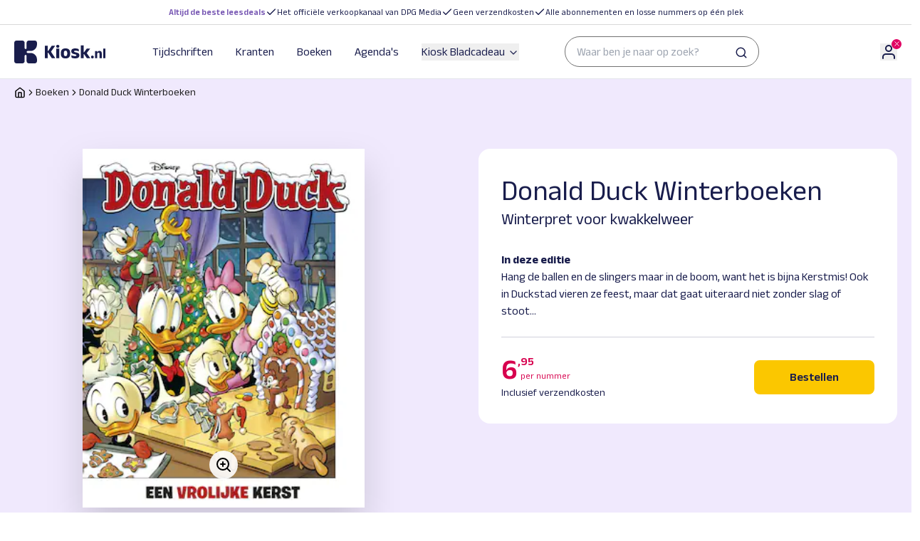

--- FILE ---
content_type: text/html;charset=utf-8
request_url: https://www.kiosk.nl/boeken/donald-duck-winterboeken
body_size: 106369
content:
<!DOCTYPE html><html  lang="nl"><head><meta charset="utf-8"><meta name="viewport" content="width=device-width, initial-scale=1"><title>Donald Duck Winterboeken en Kerst op Kiosk.nl</title><link rel="canonical" href="https://www.kiosk.nl/boeken/donald-duck-winterboeken"><meta name="description" content="Donald Duck Winterboek 2026, 2025, 2024, 2023, 2022. ✓ Gratis bezorgd en binnen 2-3 werkdagen in huis ✓ Leuk als cadeau! ✓ Past door de brievenbus."><meta property="og:url" content="https://www.kiosk.nl"><meta property="og:site_name" content="Kiosk.nl"><meta property="og:type" content="website"><meta property="og:title" content="Donald Duck Winterboeken en Kerst op Kiosk.nl"><meta property="og:description" content="Donald Duck Winterboek 2026, 2025, 2024, 2023, 2022. ✓ Gratis bezorgd en binnen 2-3 werkdagen in huis ✓ Leuk als cadeau! ✓ Past door de brievenbus."><meta property="og:locale" content="nl_NL"><meta property="og:image" content="https://cdn-03.tapp.dpgmedia.cloud/packshot/don/prddwb/latest.png"><script data-hid="optimizely-web-decisions">(function trackOptimizelyWebDecisions(globalWin) {
  globalWin.optimizely = globalWin.optimizely || [];
  globalWin.optimizely.push({
    type: "addListener",
    filter: {
      type: "lifecycle",
      name: "campaignDecided"
    },
    handler: (event) => {
      try {
        const data = event?.data || {};
        const { experimentId, variationId, campaignId } = data?.decision || {};
        if (!experimentId || !variationId || !campaignId) {
          return;
        }
        const experiment = data.campaign?.experiments.find((exp) => exp?.id === experimentId);
        const experimentKey = experiment?.name;
        const variationKey = experiment?.variations.find((variation) => variation.id === variationId)?.name;
        if (!experimentKey || !variationKey) {
          return;
        }
        const hasEventAlready = globalWin?.dataLayer?.find(
          (item) => item.event === "campaign-decided" && item["optimizely-dimension-value"] === `${experimentKey} (${experimentId}):${variationKey} (${variationId})` && item["optimizely-dimension-number"] === campaignId
        );
        if (hasEventAlready) return;
        globalWin.dataLayer = globalWin.dataLayer || [];
        globalWin.dataLayer.push({
          event: "campaign-decided",
          "optimizely-dimension-value": `${experimentKey} (${experimentId}):${variationKey} (${variationId})`,
          "optimizely-dimension-number": campaignId
        });
      } catch (error) {
        const nuxtApp = typeof globalWin.useNuxtApp === "function" ? globalWin.useNuxtApp() : void 0;
        const $logger = nuxtApp?.$logger;
        if ($logger) {
          $logger.log({
            error,
            message: "Error tracking Optimizely web decisions",
            title: "Error tracking Optimizely web decisions"
          });
        } else {
          console.error("Error tracking Optimizely web decisions", error);
        }
      }
    }
  });
})(window)</script><script src="https://cdn.optimizely.com/js/13039910302.js" data-hid="optimizely-web-client"></script><link rel="preconnect" href="https://a.storyblok.com"><link rel="preconnect" href="https://cdn-03.tapp.dpgmedia.cloud"><link rel="preconnect" href="https://myprivacy-static.dpgmedia.net"><script src="https://myprivacy-static.dpgmedia.net/consent.js" async data-hid="privacyGate"></script><script id="ssoscript" src="https://login-static.dpgmedia.net/ssosession/main.js" async defer></script><style id="kiosk_brand_style_namespace">:root {
  --body-background-color: #f2f2f2;
  --oof-section-background-color: #f2f2f2;
  --colors-background-color-level-0: #ffffff;
  --colors-background-color-level-1: #f2f2f2;
  --colors-background-color-level-2: #f2f2f2;
  --colors-background-color-level-3: #001537;
  --colors-contrast-1-background-color: #0663f9;
  --colors-contrast-1-text-color: #ffffff;
  --colors-contrast-2-background-color: #f2f2f2;
  --colors-contrast-2-text-color: #000000;
  --colors-highlight-contrast: #ffffff;
  --colors-highlight: #000000;
  --colors-primary-50: #f0f6ff;
  --colors-primary-100: #e1edff;
  --colors-primary-200: #b0cefd;
  --colors-primary-300: #96bdfc;
  --colors-primary-400: #5192fb;
  --colors-primary-500: #0663f9;
  --colors-primary-600: #0554d4;
  --colors-primary-700: #0448b4;
  --colors-primary-800: #03327f;
  --colors-primary-900: #001537;
  --colors-black: #000000;
  --colors-white: #ffffff;
  --colors-gray-50: #f9f9f9;
  --colors-gray-100: #f2f2f2;
  --colors-gray-200: #e4e4e4;
  --colors-gray-300: #d8d8d8;
  --colors-gray-400: #b8b8b8;
  --colors-gray-500: #a5a5a5;
  --colors-gray-600: #929292;
  --colors-gray-700: #727272;
  --colors-gray-800: #545454;
  --colors-gray-900: #1a1a1a;
  --colors-green-50: #edfaf1;
  --colors-green-100: #cdf3d9;
  --colors-green-200: #b4ecc6;
  --colors-green-300: #8fe3aa;
  --colors-green-400: #57d57f;
  --colors-green-500: #279d4d;
  --colors-green-600: #1f7e3d;
  --colors-green-700: #196531;
  --colors-green-800: #145027;
  --colors-green-900: #10401f;
  --colors-red-50: #ffefef;
  --colors-red-100: #ffd9d9;
  --colors-red-200: #ffbbbb;
  --colors-red-300: #ff9292;
  --colors-red-400: #ff6060;
  --colors-red-500: #ff0f0f;
  --colors-red-600: #d90000;
  --colors-red-700: #a80000;
  --colors-red-800: #750000;
  --colors-red-900: #570003;
  --colors-yellow-50: #fff5e0;
  --colors-yellow-100: #fee9ba;
  --colors-yellow-200: #fdde94;
  --colors-yellow-300: #fcd26e;
  --colors-yellow-400: #fbc748;
  --colors-yellow-500: #fabb22;
  --colors-yellow-600: #e7a401;
  --colors-yellow-700: #c99518;
  --colors-yellow-800: #8e680c;
  --colors-yellow-900: #573d00;
  --colors-secondary-500: #e1edff;
  --colors-secondary-600: #96bdfc;
  --colors-transparant-0: #00000000;
  --colors-transparant-20: #00000033;
  --colors-transparant-white-20: #ffffff33;
  --colors-transparant-white-40: #ffffff66;
  --colors-transparant-white-60: #ffffff99;
  --colors-transparant-white-80: #ffffffcc;
  --colors-transparant-white-90: #ffffffe6;
  --colors-blue-50: #f1f9fe;
  --colors-blue-100: #cbe4f6;
  --colors-blue-200: #a5cfee;
  --colors-blue-300: #7fbae7;
  --colors-blue-400: #56a4e1;
  --colors-blue-500: #168dd9;
  --colors-blue-600: #0971ad;
  --colors-blue-700: #025481;
  --colors-blue-800: #003859;
  --colors-blue-900: #001f33;
  --colors-neutral-50: #f1f9fe;
  --colors-sand: #f0f6ff;
  --font-families-body: Arial;
  --font-families-button: Arial;
  --font-families-display: Inter;
  --font-families-sans: Arial;
  --font-families-serif: Georgia;
  --font-families-mono: PtSans;
  --font-weights-headline: 700;
  --font-weights-button: 700;
  --font-weights-sans-normal: 400;
  --font-weights-sans-medium: 500;
  --font-weights-sans-bold: 700;
  --font-weights-sans-black: 900;
  --font-weights-body-normal: 400;
  --font-weights-body-medium: 500;
  --font-weights-body-bold: 700;
  --font-weights-body-black: 900;
  --font-weights-display-normal: 400;
  --font-weights-display-medium: 500;
  --font-weights-display-bold: 700;
  --font-weights-display-black: 900;
  --font-weights-serif-normal: 400;
  --font-weights-serif-medium: 500;
  --font-weights-serif-bold: 700;
  --font-weights-serif-black: 700;
  --font-weights-light: 300;
  --font-weights-normal: 400;
  --font-weights-medium: 500;
  --font-weights-semibold: 600;
  --font-weights-bold: 700;
  --font-weights-extrabold: 800;
  --font-weights-black: 900;
  --typography-large-body-xxl: 400 3.5rem/1.3 Arial;
  --typography-large-body-lg: 400 1.125rem/1.5 Arial;
  --typography-large-body-lg-highlight: 700 1.125rem/1.5 Arial;
  --typography-large-body-base: 400 1rem/1.5 Arial;
  --typography-large-body-base-highlight: 700 1rem/1.5 Arial;
  --typography-large-body-sm: 400 0.875rem/1.5 Arial;
  --typography-large-body-sm-highlight: 700 0.875rem/1.5 Arial;
  --typography-large-body-xs: 400 0.75rem/1.5 Arial;
  --typography-large-body-xs-highlight: 700 0.75rem/1.5 Arial;
  --typography-large-body-xxs: 400 0.625rem/1.5 Arial;
  --typography-large-body-xxs-highlight: 700 0.625rem/1.5 Arial;
  --typography-large-h1: 700 2.5rem/1.3 Inter;
  --typography-large-h1-normal: 400 2.5rem/1.3 Inter;
  --typography-large-h2: 700 2rem/1.3 Inter;
  --typography-large-h2-normal: 400 2rem/1.3 Inter;
  --typography-large-h3: 700 1.75rem/1.3 Inter;
  --typography-large-h3-normal: 400 1.75rem/1.3 Inter;
  --typography-large-h4: 700 1.375rem/1.3 Inter;
  --typography-large-h4-normal: 400 1.375rem/1.3 Inter;
  --typography-large-h5: 700 1.125rem/1.3 Inter;
  --typography-large-h5-normal: 400 1.125rem/1.3 Inter;
  --typography-large-h6: 700 1rem/1.3 Inter;
  --typography-large-h6-normal: 400 1rem/1.3 Inter;
  --typography-large-h7: 700 0.875rem/1.3 Inter;
  --typography-large-h7-normal: 400 0.875rem/1.3 Inter;
  --typography-large-button-base: 700 1rem/1 Arial;
  --typography-large-button-sm: 700 0.875rem/1.5 Arial;
  --typography-large-link-base: 400 1rem/1.5 Arial;
  --typography-large-link-sm: 400 0.875rem/1.5 Arial;
  --typography-large-link-xs: 400 0.75rem/1.5 Arial;
  --typography-small-body-xxl: 400 1.75rem/1.3 Arial;
  --typography-small-body-lg: 400 1.125rem/1.5 Arial;
  --typography-small-body-lg-highlight: 700 1.125rem/1.5 Arial;
  --typography-small-body-base: 400 1rem/1.5 Arial;
  --typography-small-body-base-highlight: 700 1rem/1.5 Arial;
  --typography-small-body-sm: 400 0.875rem/1.5 Arial;
  --typography-small-body-sm-highlight: 700 0.875rem/1.5 Arial;
  --typography-small-body-xs: 400 0.75rem/1.5 Arial;
  --typography-small-body-xs-highlight: 700 0.75rem/1.5 Arial;
  --typography-small-body-xxs: 400 0.625rem/1.5 Arial;
  --typography-small-body-xxs-highlight: 700 0.625rem/1.5 Arial;
  --typography-small-h1: 700 2rem/1.3 Inter;
  --typography-small-h1-normal: 400 2rem/1.3 Inter;
  --typography-small-h2: 700 1.75rem/1.3 Inter;
  --typography-small-h2-normal: 400 1.75rem/1.3 Inter;
  --typography-small-h3: 700 1.375rem/1.3 Inter;
  --typography-small-h3-normal: 400 1.375rem/1.3 Inter;
  --typography-small-h4: 700 1.125rem/1.3 Inter;
  --typography-small-h4-normal: 400 1.125rem/1.3 Inter;
  --typography-small-h5: 700 1rem/1.3 Inter;
  --typography-small-h5-normal: 400 1rem/1.3 Inter;
  --typography-small-h6: 700 0.875rem/1.3 Inter;
  --typography-small-h6-normal: 400 0.875rem/1.3 Inter;
  --typography-small-h7: 700 0.75rem/1.3 Inter;
  --typography-small-h7-normal: 400 0.75rem/1.3 Inter;
  --typography-small-button-sm: 700 0.875rem/1 Arial;
  --typography-small-button-base: 700 1rem/1 Arial;
  --typography-small-link-base: 400 1rem/1.5 Arial;
  --typography-small-link-sm: 400 0.875rem/1.5 Arial;
  --typography-small-link-xs: 400 0.75rem/1.5 Arial;
  --typography-label: 700 0.75rem/1.3 Arial;
  --typography-label-small: 700 0.625rem/1.3 Arial;
  --typography-label-renewed: 700 0.75rem/1.5 Arial;
  --error: #d90000;
  --warning: #fabb22;
  --succes: #196531;
  --info: #168dd9;
  --loading: #727272;
  --button-primary-hover-background-color: #0448b4;
  --button-primary-hover-text-color: #ffffff;
  --button-primary-default-text-color: #ffffff;
  --button-primary-default-background-color: #0663f9;
  --button-ghost-default-text-color: #0663f9;
  --button-ghost-default-border-color: #0663f9;
  --button-ghost-hover-text-color: #0448b4;
  --button-ghost-hover-border-color: #0448b4;
  --button-ghost-border-width: 0.125rem;
  --button-tertiary-border-width: 0.125rem;
  --button-tertiary-default-text-color: #0663f9;
  --button-tertiary-default-border-color: #0663f9;
  --button-tertiary-default-background-color: #ffffff;
  --button-tertiary-hover-text-color: #0448b4;
  --button-tertiary-hover-border-color: #0448b4;
  --button-tertiary-hover-background-color: #ffffff;
  --button-submenu-border-width: 0.125rem;
  --button-border-radius: 0.25rem;
  --button-secondary-default-text-color: #0663f9;
  --button-secondary-default-background-color: #e4e4e4;
  --button-secondary-hover-text-color: #0448b4;
  --button-secondary-hover-background-color: #e4e4e4;
  --button-desktop-font-size: 1rem;
  --button-mobile-font-size: 0.875rem;
  --button-body-font-weights: 700;
  --button-font: Arial;
  --button-disabled-default-text-color: #727272;
  --button-disabled-default-background-color: #e4e4e4;
  --ab-button-primary-hover-text-color: #ffffff;
  --ab-button-primary-hover-background-color: #0554d4;
  --ab-button-primary-default-text-color: #ffffff;
  --ab-button-primary-default-background-color: #0448b4;
  --toggle-border-radius: 624.9375rem;
  --toggle-background-color: #d8d8d8;
  --usp-checkmark-border-color: #1f7e3d;
  --shop-window-background-color: #f2f2f2;
  --shop-window-text-color: #000000;
  --shop-window-text-color-on-background: #ffffff;
  --section-label-large: 700 1.75rem/1 Inter;
  --section-label-text-color: #000000;
  --section-label-border-color: #b8b8b8;
  --section-label-background-color: #00000000;
  --section-label-spacing: 0rem;
  --section-label-text-case: none;
  --section-label-border-width: 0.0625rem;
  --highlight-label-text-color: #ffffff;
  --highlight-label-background-color: #001537;
  --topbar-background-color: #ffffff;
  --topbar-link-text-color: #0663f9;
  --topbar-text-color: #000000;
  --topbar-border-color: #000000;
  --topbar-logo-height: 2.5rem;
  --topbar-logo-width: 5rem;
  --topbar-logo-ratio: 0.6;
  --topbar-spacing: calc(calc(0.25rem * 6));
  --topbar-small-spacing: calc(calc(0.25rem * 4));
  --topbar-border-width: 0rem;
  --footer-logo-height: 1.5rem;
  --footer-logo-width: 5rem;
  --footer-logo-ratio: 0.6;
  --footer-spacing: calc(calc(0.25rem * 4));
  --footer-border-width: 0.0625rem;
  --footer-background-color: #ffffff;
  --footer-navigation-background-color: #ffffff;
  --footer-navigation-text-color: #000000;
  --footer-border-color: #000000;
  --footer-top-background-color: #ffffff;
  --footer-bottom-background-color: #f2f2f2;
  --card-large-border-radius: 0rem;
  --card-background-color: #ffffff;
  --card-small-border-radius: 0rem;
  --card-small-minimal-width: 240px;
  --card-border-width: 0.0625rem;
  --card-border-color: #d8d8d8;
  --card-highlighted-border-color: #0663f9;
  --card-elevated: 0px 15px 20px rgba(0,0,0,0.20);
  --card-default: 0px 4px 8px rgba(0,0,0,0.12);
  --card-cover-background-color: #f0f6ff;
  --datepicker-elevated: 0px 15px 20px rgba(0,0,0,0.20);
  --datepicker-background-color: #ffffff;
  --datepicker-border-radius: 0.5rem;
  --link-text-color: #0663f9;
  --link-hover-text-color: #0448b4;
  --link-default-text-color: #0663f9;
  --link-default-icon-color: #0663f9;
  --href-default-text-color: #0663f9;
  --quote-block-background-color: #001537;
  --quote-block-text-color: #ffffff;
  --quote-block-quote-text-color: #0663f9;
  --quote-block-quote-large: 700 7.5rem/1.3 Inter;
  --quote-block-quote-small: 700 6rem/1.3 Inter;
  --quote-block-icon-color: #ffffff;
  --quote-block-icon-font: Inter;
  --how-to-read-background-color: #f2f2f2;
  --how-to-read-card-background-color: #f0f6ff;
  --section-card-personal-background-color: #0663f9;
  --section-card-personal-text-color: #ffffff;
  --summary-card-border-color: #b8b8b8;
  --summary-card-highlight-usp: #f0f6ff;
  --summary-card-highlighted-background-color: #f0f6ff;
  --summary-card-highlighted-highlight-usp-background-color: #ffffff;
  --selector-highlighted-text-color: #0663f9;
  --selector-highlighted-border-color: #0663f9;
  --selector-highlighted-background-color: #f0f6ff;
  --selector-selected-background-color: #ffffff;
  --selector-selected-color: #0663f9;
  --selector-selected-border-color: #0663f9;
  --selector-default-background-color: #ffffff;
  --selector-default-border-color: #929292;
  --selector-disabled-text-color: #727272;
  --selector-disabled-background-color: #f2f2f2;
  --selector-disabled-border-color: #b8b8b8;
  --selector-hover-background-color: #ffffff;
  --selector-hover-border-color: #545454;
  --selector-chevron-default-border-color: #1a1a1a;
  --selector-chevron-disabled-border-color: #929292;
  --header-quote-background-color: #001537;
  --divider-border-color: #00000033;
  --divider-light-border-color: #b8b8b8;
  --divider-dark-border-color: #727272;
  --price-euro-large: 700 2.5rem/1.3 Inter;
  --price-euro-small: 700 2rem/1.3 Inter;
  --price-cents-large: 700 1rem/1.3 Inter;
  --price-cents-small: 700 0.875rem/1.3 Inter;
  --brand-header-text-color: #ffffff;
  --page-checkout-note-large-text-color: #545454;
  --page-checkout-note-small-text-color: #545454;
  --page-checkout-link-text-color: #000000;
  --page-checkout-usp-large-text-color: #000000;
  --page-checkout-usp-large-border-color: #1f7e3d;
  --page-checkout-usp-small-text-color: #000000;
  --page-checkout-usp-small-border-color: #1f7e3d;
  --header-banner-title-large: 700 3.5rem/1 Inter;
  --header-banner-title-small: 700 1.75rem/1 Inter;
  --label-primary-background-color: #0663f9;
  --label-primary-text-color: #ffffff;
  --label-valid-background-color: #279d4d;
  --label-valid-text-color: #ffffff;
  --label-tertiary-border-color: #000000;
  --label-tertiary-text-color: #000000;
  --label-tertiary-highlight-border-color: #0663f9;
  --label-tertiary-highlight-text-color: #0663f9;
  --label-secundary-background-color: #e1edff;
  --label-secundary-text-color: #000000;
  --label-disabled-border-color: #727272;
  --label-disabled-text-color: #727272;
  --alert-background-color: #ffffff;
  --alert-error-border-color: #d90000;
  --alert-error-icon-color: #d90000;
  --alert-border-radius: 0.25rem;
  --alert-border-with: 0.25rem;
  --alert-toast-drop-shadow: 0px 2px 3px rgba(0, 0, 0, 0.2);
  --alert-spacing-inner: calc(calc(0.25rem * 4));
  --alert-closing-icon: #545454;
  --alert-succes-icon: #196531;
  --alert-succes-border-color: #196531;
  --alert-warning-icon-color: #fabb22;
  --alert-warning-border-color: #fabb22;
  --alert-info-border-color: #168dd9;
  --alert-info-icon-color: #168dd9;
  --focus-ring-default-border-color: #0663f9;
  --focus-ring-default-border-width: 0.25rem;
  --price-trial-prefix: #1a1a1a;
  --price-trial-suffix: #279d4d;
  --price-trial-price: #1a1a1a;
  --price-hero-default-prefix: #1a1a1a;
  --price-hero-default-suffix: #1a1a1a;
  --price-hero-default-price: #1a1a1a;
  --price-hero-highlight-prefix: #0663f9;
  --price-hero-highlight-price: #0663f9;
  --price-hero-highlight-suffix: #0663f9;
  --price-simple-prefix: #727272;
  --price-simple-price: #1a1a1a;
  --price-simple-suffix: #1a1a1a;
  --link-list-border-color: #b8b8b8;
  --faq-text-color: #1a1a1a;
  --faq-border-color: #a5a5a5;
  --radio-button-unselected-default-border-color: #1a1a1a;
  --radio-button-unselected-disabled-border-color: #a5a5a5;
  --radio-button-unselected-hover-border-color: #0663f9;
  --radio-button-selected-disabled-border-color: #a5a5a5;
  --radio-button-selected-disabled-background-color: #a5a5a5;
  --radio-button-selected-default-border-color: #0663f9;
  --radio-button-selected-default-background-color: #0663f9;
  --radio-button-selected-hover-background-color: #ffffff;
  --radio-button-selected-hover-border-color: #0663f9;
  --checkbox-unselected-default-border-color: #1a1a1a;
  --checkbox-unselected-default-background-color: #ffffff;
  --checkbox-unselected-error-border-color: #d90000;
  --checkbox-unselected-error-background-color: #ffffff;
  --checkbox-unselected-hover-border-color: #0663f9;
  --checkbox-unselected-hover-background-color: #ffffff;
  --checkbox-unselected-disabled-background-color: #a5a5a5;
  --checkbox-selected-default-background-color: #0663f9;
  --checkbox-selected-default-border-color: #ffffff;
  --checkbox-selected-disabled-background-color: #a5a5a5;
  --checkbox-selected-disabled-border-color: #ffffff;
  --checkbox-selected-hover-background-color: #ffffff;
  --checkbox-selected-hover-border-color: #0663f9;
  --message-bar-background-color: #0663f9;
  --message-bar-text-color: #ffffff;
  --message-bar-link-text-color: #ffffff;
  --datepicker-item-hover-background-color: #96bdfc;
  --datepicker-item-active-background-color: #0663f9;
  --datepicker-item-active-text-color: #ffffff;
  --datepicker-item-available-background-color: #e1edff;
  --datepicker-item-default-text-color: #1a1a1a;
  --datepicker-item-disabled-text-color: #929292;
  --outline-border-color: #0663f9;
  --dropdown-dropdown-item-hover-background-color: #f0f6ff;
  --dropdown-dropdown-item-hover-text-color: #1a1a1a;
  --dropdown-dropdown-item-selected-background-color: #f0f6ff;
  --dropdown-dropdown-item-selected-text-color: #0663f9;
  --dropdown-dropdown-item-default-background-color: #ffffff;
  --dropdown-dropdown-item-default-text-color: #1a1a1a;
  --dropdown-background-color: #ffffff;
  --dropdown-border-color: #a5a5a5;
  --product-small-shadow: 0px 8px 12px #00000029;
  --product-small-shadow-old: 0px 8px 12px #00000029;
  --product-large-shadow: 0px 8px 16px #00000029;
  --product-large-shadow-old: 0px 8px 16px #00000029;
  --highlighted-text-color: #ffffff;
  --highlighted-background-color: #0663f9;
  --top-banner-background-color: #ffffff;
  --top-banner-item-text-color: #000000;
  --top-banner-border-color: #e4e4e4;
  --top-banner-border-width: 0rem;
  --top-banner-highlight-text-color: #0663f9;
  --toast-message-background-color: #1a1a1a;
  --news-letter-background-color: #f2f2f2;
  --news-letter-small-horizontal-spacing: calc(calc(0.25rem * 4));
  --news-letter-small-vertical-spacing: calc(calc(0.25rem * 6));
  --news-letter-small-border-radius: 0rem;
  --news-letter-large-horizontal-spacing: calc(calc(0.25rem * 6));
  --news-letter-large-vertical-spacing: calc(calc(0.25rem * 6));
  --news-letter-large-border-radius: 0rem;
  --news-letter-succes-icon-border-color: #0663f9;
  --news-card-background-color: #f2f2f2;
  --teaser-card-background-color: #f2f2f2;
  --modal-border-radius: 0.5rem;
  --proces-indicator-default-text-color: #1a1a1a;
  --proces-indicator-default-step-text-color: #1a1a1a;
  --proces-indicator-default-step-background-color: #96bdfc;
  --proces-indicator-active-text-color: #1a1a1a;
  --proces-indicator-active-step-text-color: #ffffff;
  --proces-indicator-active-step-background-color: #1a1a1a;
  --proces-indicator-done-text-color: #1a1a1a;
  --proces-indicator-done-step-text-color: #ffffff;
  --proces-indicator-done-step-background-color: #279d4d;
  --service-block-card-background-color: #f0f6ff;
  --nav-link-border-color: #96bdfc;
  --component-state: 0;
  --component-text: default;
  --component-text: true;
  --component-logo: https://upload.wikimedia.org/wikipedia/commons/thumb/1/1b/AD_Logo_2020.svg/250px-AD_Logo_2020.svg.png;
  --promotion-background-color: #ffffff;
  --promotion-border-color: #d8d8d8;
  --promotion-large-border-radius: 1rem;
  --promotion-small-border-radius: 1rem;
  --tooltip-border-color: #d8d8d8;
  --product-window-banner-background-color: #e1edff;
  --product-window-banner-text-color: #000000;
  --product-window-banner-border-color: #96bdfc;
  --product-window-banner-border-width: 0.0625rem;
  --product-window-banner-border-radius: 1rem;
  --next-step-text-color: #000000;
  --next-step-border-color: #0663f9;
  --next-step-background-color: #f0f6ff;
  --marker-background-color: #e1edff;
  --screen-xs: 30em;
  --screen-sm: 40em;
  --screen-md: 48em;
  --screen-lg: 64em;
  --screen-xl: 80em;
  --screen-2xl: 96em;
  --spacing-0: 0;
  --spacing-1: 0.25rem;
  --spacing-2: calc(0.25rem * 2);
  --spacing-3: calc(0.25rem * 3);
  --spacing-4: calc(0.25rem * 4);
  --spacing-5: calc(0.25rem * 5);
  --spacing-6: calc(0.25rem * 6);
  --spacing-7: calc(0.25rem * 7);
  --spacing-8: calc(0.25rem * 8);
  --spacing-9: calc(0.25rem * 9);
  --spacing-10: calc(0.25rem * 10);
  --spacing-11: calc(0.25rem * 11);
  --spacing-12: calc(0.25rem * 12);
  --spacing-13: calc(0.25rem * 13);
  --spacing-14: calc(0.25rem * 14);
  --spacing-15: calc(0.25rem * 15);
  --spacing-16: calc(0.25rem * 16);
  --spacing-17: calc(0.25rem * 17);
  --spacing-18: calc(0.25rem * 18);
  --spacing-19: calc(0.25rem * 19);
  --spacing-20: calc(0.25rem * 20);
  --border-radius-lg: 0.5rem;
  --border-radius-sm: 0.25rem;
  --border-radius-xl: 1rem;
  --border-radius-xxl: 1.5rem;
  --border-radius-pill: 624.9375rem;
  --border-radius-none: 0rem;
  --border-width-none: 0rem;
  --border-width-xs: 0.0625rem;
  --border-width-sm: 0.125rem;
  --border-width-md: 0.25rem;
  --border-width-lg: 0.5rem;
  --line-heights-heading: 1.3;
  --line-heights-body: 1.5;
  --line-heights-small: 1.3;
  --line-heights-none: 1;
  --letter-spacing-default: 0;
  --letter-spacing-increased: 2;
  --letter-spacing-decreased: -2;
  --font-sizes-xxs: 0.625rem;
  --font-sizes-xs: 0.75rem;
  --font-sizes-sm: 0.875rem;
  --font-sizes-base: 1rem;
  --font-sizes-lg: 1.125rem;
  --font-sizes-xl: 1.375rem;
  --font-sizes-2xl: 1.75rem;
  --font-sizes-3xl: 2rem;
  --font-sizes-4xl: 2.5rem;
  --font-sizes-5xl: 3rem;
  --font-sizes-6xl: 3.5rem;
  --font-sizes-7xl: 4rem;
  --focus-shadow: 0px 0px 0px rgba(255, 255, 255, 0.4);
  --text-case-none: none;
  --text-case-lowercase: lowercase;
  --text-case-uppercase: uppercase;
  --modal-shadow: 0px 12px 16px rgba(0, 0, 0, 0.4);
  --tooltip-shadow: 0px 8px 12px rgba(0, 0, 0, 0.2);
  --highlight-shadow: 0px 2px 3px rgba(0, 0, 0, 0.2);
  --card-highlight-shadow: 0px 2px 3px rgba(0, 0, 0, 0.2);
  --menu-item-active-text-color: #0663f9;
  --menu-item-active-border-color: #0663f9;
  --menu-item-active-background-color: #0663f9;
  --menu-item-selected-border-color: #929292;
  --menu-item-default-text-color: #000000;
  --top-bar-background-color: #ffffff;
  --top-bar-highlight-text-color-text-color: #0663f9;
  --top-bar-border-color: #e4e4e4;
  --search-default-border-color: #929292;
  --search-default-background-color: #ffffff;
  --search-default-text-color: #727272;
  --search-active-background-color: #f9f9f9;
  --search-active-text-color: #1a1a1a;
  --search-active-border-color: #1a1a1a;
  --cart-badge-background-color: #fabb22;
  --cart-badge-text-color: #000000;
  --selector-item-border-color: #e4e4e4;
  --selector-list-background-color: #ffffff;
  --selector-list-border-radius: 0.5rem;
  --section-card-background-color: #ffffff;
  --section-card-border-radius: 1rem;
  --section-card-border-color: #a5a5a5;
  --cover-small-shadow: 0px 16px 24px #0000003d;
  --cover-large-shadow: 0px 24px 40px #0000003d;
  --cross-sell-background-color: #e1edff;
  --cross-sell-border-radius: 0.5rem;
  --featured-background-color: #e1edff;
  --featured-large-border-radius: 1rem;
  --featured-text-color: #0663f9;
  --featured-small-border-radius: 0rem;
  --cart-item-background: #ffffff;
  --count-border-radius: 0.25rem;
  --summary-background-color: #f9f9f9;
  --summary-border-color: #f9f9f9;
  --upsell-text-color: #0663f9;
  --upsell-border-radius: 0.25rem;
  --upsell-background-color: #e1edff;
  --product-selector-background-color: #ffffff;
  --product-selector-border-radius: 0.5rem;
  --bread-crumb-text-color: #1a1a1a;
  --hero-banner-large-border-radius: 1rem;
  --hero-banner-small-border-radius: 1rem;
  --addition-background-color: #f1f9fe;
  --addition-text-color: #0663f9;
  --addition-border-radius: 0.5rem;
  --page-default-background-color: #ffffff;
  --page-form-background-color: #f9f9f9;
  --page-campaign-background-color: #f1f9fe;
  --product-banner-large-border-radius: 1rem;
  --product-banner-small-border-radius: 0rem;
  --page-hero-01-background-colour: #f0f6ff;
  --page-hero-01-shape-colour: #96bdfc;
  --page-hero-02-background-colour: #edfaf1;
  --page-hero-02-shape-colour: #8fe3aa;
  --page-hero-03-background-colour: #fff5e0;
  --page-hero-03-shape-colour: #fabb22;
  --page-hero-04-background-colour: #ffefef;
  --page-hero-04-shape-colour: #ff0f0f;
  --editorial-background-colour: #f1f9fe;
  --seo-background-color: #f0f6ff;
}
</style><style id="kiosk_brand_fonts_namespace">:root {
  --body-background-color: #faf7fe;
  --oof-section-background-color: #f2f2f2;
  --colors-background-color-level-0: #ffffff;
  --colors-background-color-level-1: #f2f2f2;
  --colors-background-color-level-2: #f0e9fd;
  --colors-background-color-level-3: #f58d00;
  --colors-contrast-1-background-color: #fbc700;
  --colors-contrast-1-text-color: #ffffff;
  --colors-contrast-2-background-color: #f0e9fd;
  --colors-contrast-2-text-color: #191d4c;
  --colors-highlight-contrast: #ffffff;
  --colors-highlight: #191d4c;
  --colors-primary-50: #fff9e5;
  --colors-primary-100: #feefb8;
  --colors-primary-200: #fde58a;
  --colors-primary-300: #fcdb5c;
  --colors-primary-400: #fcd12e;
  --colors-primary-500: #fbc700;
  --colors-primary-600: #f9b700;
  --colors-primary-700: #f9a900;
  --colors-primary-800: #f79a00;
  --colors-primary-900: #f58d00;
  --colors-primary-950: #f48000;
  --colors-black: #191d4c;
  --colors-white: #ffffff;
  --colors-gray-50: #f9f9f9;
  --colors-gray-100: #f2f2f2;
  --colors-gray-200: #e4e4e4;
  --colors-gray-300: #d8d8d8;
  --colors-gray-400: #b8b8b8;
  --colors-gray-500: #a5a5a5;
  --colors-gray-600: #929292;
  --colors-gray-700: #727272;
  --colors-gray-800: #545454;
  --colors-gray-900: #191d4c;
  --colors-green-50: #edfaf1;
  --colors-green-100: #cdf3d9;
  --colors-green-200: #b4ecc6;
  --colors-green-300: #8fe3aa;
  --colors-green-400: #57d57f;
  --colors-green-500: #279d4d;
  --colors-green-600: #1f7e3d;
  --colors-green-700: #196531;
  --colors-green-800: #145027;
  --colors-green-900: #10401f;
  --colors-red-50: #fce5ef;
  --colors-red-100: #f7b8d3;
  --colors-red-200: #f18ab7;
  --colors-red-300: #ec5c9b;
  --colors-red-400: #e62e7f;
  --colors-red-500: #e10063;
  --colors-red-600: #d7004e;
  --colors-red-700: #ce003c;
  --colors-red-800: #c6002c;
  --colors-red-900: #bd001f;
  --colors-red-950: #b40014;
  --colors-yellow-50: #fff5e0;
  --colors-yellow-100: #fee9ba;
  --colors-yellow-200: #fdde94;
  --colors-yellow-300: #fcd26e;
  --colors-yellow-400: #fbc748;
  --colors-yellow-500: #fabb22;
  --colors-yellow-600: #e7a401;
  --colors-yellow-700: #c99518;
  --colors-yellow-800: #8e680c;
  --colors-yellow-900: #573d00;
  --colors-secondary-500: #feefb8;
  --colors-secondary-600: #fcdb5c;
  --colors-transparant-0: #191d4c00;
  --colors-transparant-20: #191d4c33;
  --colors-transparant-white-20: #ffffff33;
  --colors-transparant-white-40: #ffffff66;
  --colors-transparant-white-60: #ffffff99;
  --colors-transparant-white-80: #ffffffcc;
  --colors-transparant-white-90: #ffffffe6;
  --colors-blue-50: #e8e8ed;
  --colors-blue-100: #bfc0cd;
  --colors-blue-200: #9597ad;
  --colors-blue-300: #6c6e8c;
  --colors-blue-400: #42466c;
  --colors-blue-500: #191d4c;
  --colors-blue-600: #151842;
  --colors-blue-700: #111439;
  --colors-blue-800: #0d0f2f;
  --colors-blue-900: #090a26;
  --colors-blue-950: #05061c;
  --colors-neutral-50: #f1f9fe;
  --colors-sand: #faf7fe;
  --colors-purple-50: #faf7fe;
  --colors-purple-100: #f0e9fd;
  --colors-purple-200: #e7dbfc;
  --colors-purple-300: #ddcdfb;
  --colors-purple-400: #d4bff9;
  --colors-purple-500: #cab1f8;
  --colors-purple-600: #b695f6;
  --colors-purple-700: #9b7bd6;
  --colors-purple-800: #7757b3;
  --colors-purple-900: #522b9c;
  --colors-purple-950: #310c77;
  --colors-oceanblue-50: #ebf8fb;
  --colors-oceanblue-100: #d6f1f8;
  --colors-oceanblue-200: #aee3f0;
  --colors-oceanblue-300: #85d5e9;
  --colors-oceanblue-400: #5dc7e1;
  --colors-oceanblue-500: #36b8da;
  --colors-oceanblue-600: #2299b7;
  --colors-oceanblue-700: #197389;
  --colors-oceanblue-800: #114c5b;
  --colors-oceanblue-900: #08262e;
  --colors-oceanblue-950: #000000;
  --font-families-body: AnekLatin;
  --font-families-button: AnekLatin;
  --font-families-display: AnekLatin;
  --font-families-sans: AnekLatin;
  --font-families-serif: Georgia;
  --font-families-mono: PtSans;
  --font-weights-headline: 600;
  --font-weights-button: 600;
  --font-weights-sans-normal: 400;
  --font-weights-sans-medium: 500;
  --font-weights-sans-bold: 700;
  --font-weights-sans-black: 900;
  --font-weights-body-normal: 400;
  --font-weights-body-medium: 500;
  --font-weights-body-bold: 600;
  --font-weights-body-black: 900;
  --font-weights-display-normal: 400;
  --font-weights-display-medium: 500;
  --font-weights-display-bold: 600;
  --font-weights-display-black: 900;
  --font-weights-serif-normal: 400;
  --font-weights-serif-medium: 500;
  --font-weights-serif-bold: 700;
  --font-weights-serif-black: 700;
  --font-weights-light: 300;
  --font-weights-normal: 400;
  --font-weights-medium: 500;
  --font-weights-semibold: 600;
  --font-weights-bold: 700;
  --font-weights-extrabold: 800;
  --font-weights-black: 900;
  --typography-large-body-xxl: 400 3.5rem/1.3 AnekLatin;
  --typography-large-body-lg: 400 1.125rem/1.5 AnekLatin;
  --typography-large-body-lg-highlight: 600 1.125rem/1.5 AnekLatin;
  --typography-large-body-base: 400 1rem/1.5 AnekLatin;
  --typography-large-body-base-highlight: 600 1rem/1.5 AnekLatin;
  --typography-large-body-sm: 400 0.875rem/1.5 AnekLatin;
  --typography-large-body-sm-highlight: 600 0.875rem/1.5 AnekLatin;
  --typography-large-body-xs: 400 0.75rem/1.5 AnekLatin;
  --typography-large-body-xs-highlight: 600 0.75rem/1.5 AnekLatin;
  --typography-large-body-xxs: 400 0.625rem/1.5 AnekLatin;
  --typography-large-body-xxs-highlight: 600 0.625rem/1.5 AnekLatin;
  --typography-large-h1: 400 2.5rem/1.3 AnekLatin;
  --typography-large-h1-normal: 400 2.5rem/1.3 AnekLatin;
  --typography-large-h2: 400 2rem/1.3 AnekLatin;
  --typography-large-h2-normal: 400 2rem/1.3 AnekLatin;
  --typography-large-h3: 400 1.75rem/1.3 AnekLatin;
  --typography-large-h3-normal: 400 1.75rem/1.3 AnekLatin;
  --typography-large-h4: 600 1.375rem/1.3 AnekLatin;
  --typography-large-h4-normal: 400 1.375rem/1.3 AnekLatin;
  --typography-large-h5: 600 1.125rem/1.3 AnekLatin;
  --typography-large-h5-normal: 400 1.125rem/1.3 AnekLatin;
  --typography-large-h6: 600 1rem/1.3 AnekLatin;
  --typography-large-h6-normal: 400 1rem/1.3 AnekLatin;
  --typography-large-h7: 600 0.875rem/1.3 AnekLatin;
  --typography-large-h7-normal: 400 0.875rem/1.3 AnekLatin;
  --typography-large-button-base: 600 1rem/1 AnekLatin;
  --typography-large-button-sm: 600 0.875rem/1.5 AnekLatin;
  --typography-large-link-base: 400 1rem/1.5 AnekLatin;
  --typography-large-link-sm: 400 0.875rem/1.5 AnekLatin;
  --typography-large-link-xs: 400 0.75rem/1.5 AnekLatin;
  --typography-small-body-xxl: 400 1.75rem/1.3 AnekLatin;
  --typography-small-body-lg: 400 1.125rem/1.5 AnekLatin;
  --typography-small-body-lg-highlight: 600 1.125rem/1.5 AnekLatin;
  --typography-small-body-base: 400 1rem/1.5 AnekLatin;
  --typography-small-body-base-highlight: 600 1rem/1.5 AnekLatin;
  --typography-small-body-sm: 400 0.875rem/1.5 AnekLatin;
  --typography-small-body-sm-highlight: 600 0.875rem/1.5 AnekLatin;
  --typography-small-body-xs: 400 0.75rem/1.5 AnekLatin;
  --typography-small-body-xs-highlight: 600 0.75rem/1.5 AnekLatin;
  --typography-small-body-xxs: 400 0.625rem/1.5 AnekLatin;
  --typography-small-body-xxs-highlight: 600 0.625rem/1.5 AnekLatin;
  --typography-small-h1: 400 2rem/1.3 AnekLatin;
  --typography-small-h1-normal: 400 2rem/1.3 AnekLatin;
  --typography-small-h2: 400 1.75rem/1.3 AnekLatin;
  --typography-small-h2-normal: 400 1.75rem/1.3 AnekLatin;
  --typography-small-h3: 400 1.375rem/1.3 AnekLatin;
  --typography-small-h3-normal: 400 1.375rem/1.3 AnekLatin;
  --typography-small-h4: 600 1.125rem/1.3 AnekLatin;
  --typography-small-h4-normal: 400 1.125rem/1.3 AnekLatin;
  --typography-small-h5: 600 1rem/1.3 AnekLatin;
  --typography-small-h5-normal: 400 1rem/1.3 AnekLatin;
  --typography-small-h6: 600 0.875rem/1.3 AnekLatin;
  --typography-small-h6-normal: 400 0.875rem/1.3 AnekLatin;
  --typography-small-h7: 600 0.75rem/1.3 AnekLatin;
  --typography-small-h7-normal: 400 0.75rem/1.3 AnekLatin;
  --typography-small-button-sm: 600 0.875rem/1 AnekLatin;
  --typography-small-button-base: 600 1rem/1 AnekLatin;
  --typography-small-link-base: 400 1rem/1.5 AnekLatin;
  --typography-small-link-sm: 400 0.875rem/1.5 AnekLatin;
  --typography-small-link-xs: 400 0.75rem/1.5 AnekLatin;
  --typography-label: 700 0.75rem/1.3 AnekLatin;
  --typography-label-small: 700 0.625rem/1.3 AnekLatin;
  --typography-label-renewed: 700 0.75rem/1.5 AnekLatin;
  --error: #d7004e;
  --warning: #fabb22;
  --succes: #196531;
  --info: #191d4c;
  --loading: #727272;
  --button-primary-hover-background-color: #f9b700;
  --button-primary-hover-text-color: #191d4c;
  --button-primary-default-text-color: #191d4c;
  --button-primary-default-background-color: #fbc700;
  --button-ghost-default-text-color: #191d4c;
  --button-ghost-default-border-color: #191d4c;
  --button-ghost-hover-text-color: #0d0f2f;
  --button-ghost-hover-border-color: #0d0f2f;
  --button-ghost-border-width: 0.125rem;
  --button-tertiary-border-width: 0.125rem;
  --button-tertiary-default-text-color: #0d0f2f;
  --button-tertiary-default-border-color: #0d0f2f;
  --button-tertiary-default-background-color: #ffffff;
  --button-tertiary-hover-text-color: #0d0f2f;
  --button-tertiary-hover-border-color: #0d0f2f;
  --button-tertiary-hover-background-color: #ffffff;
  --button-submenu-border-width: 0.125rem;
  --button-border-radius: 0.5rem;
  --button-secondary-default-text-color: #ffffff;
  --button-secondary-default-background-color: #0d0f2f;
  --button-secondary-hover-text-color: #ffffff;
  --button-secondary-hover-background-color: #0d0f2f;
  --button-desktop-font-size: 1rem;
  --button-mobile-font-size: 0.875rem;
  --button-body-font-weights: 700;
  --button-font: AnekLatin;
  --button-disabled-default-text-color: #727272;
  --button-disabled-default-background-color: #e4e4e4;
  --ab-button-primary-hover-text-color: #ffffff;
  --ab-button-primary-hover-background-color: #f9b700;
  --ab-button-primary-default-text-color: #ffffff;
  --ab-button-primary-default-background-color: #f9a900;
  --toggle-border-radius: 624.9375rem;
  --toggle-background-color: #faf7fe;
  --usp-checkmark-border-color: #1f7e3d;
  --shop-window-background-color: #f0e9fd;
  --shop-window-text-color: #191d4c;
  --shop-window-text-color-on-background: #ffffff;
  --section-label-large: 600 1.75rem/1 AnekLatin;
  --section-label-text-color: #191d4c;
  --section-label-border-color: #b8b8b8;
  --section-label-background-color: #191d4c00;
  --section-label-spacing: 0rem;
  --section-label-text-case: none;
  --section-label-border-width: 0.0625rem;
  --highlight-label-text-color: #ffffff;
  --highlight-label-background-color: #f58d00;
  --topbar-background-color: #ffffff;
  --topbar-link-text-color: #191d4c;
  --topbar-text-color: #191d4c;
  --topbar-border-color: #191d4c;
  --topbar-logo-height: 1.625rem;
  --topbar-logo-width: 8.25rem;
  --topbar-logo-ratio: 0.6;
  --topbar-spacing: calc(calc(0.25rem * 6));
  --topbar-small-spacing: calc(calc(0.25rem * 4));
  --topbar-border-width: 0rem;
  --footer-logo-height: 1.5rem;
  --footer-logo-width: 5rem;
  --footer-logo-ratio: 0.6;
  --footer-spacing: calc(calc(0.25rem * 4));
  --footer-border-width: 0.0625rem;
  --footer-background-color: #ffffff;
  --footer-navigation-background-color: #ffffff;
  --footer-navigation-text-color: #191d4c;
  --footer-border-color: #191d4c;
  --footer-bottom-background-color: #faf7fe;
  --card-large-border-radius: 1rem;
  --card-background-color: #ffffff;
  --card-small-border-radius: 0rem;
  --card-small-minimal-width: 240px;
  --card-border-width: 0.0625rem;
  --card-border-color: #e4e4e4;
  --card-highlighted-border-color: #fbc700;
  --card-elevated: 0px 15px 20px rgba(0,0,0,0.20);
  --card-default: 0px 4px 8px rgba(0,0,0,0.12);
  --card-cover-background-color: #fff9e5;
  --datepicker-elevated: 0px 15px 20px rgba(0,0,0,0.20);
  --datepicker-background-color: #ffffff;
  --datepicker-border-radius: 0.5rem;
  --link-text-color: #191d4c;
  --link-hover-text-color: #0d0f2f;
  --link-default-text-color: #191d4c;
  --link-default-icon-color: #191d4c;
  --href-default-text-color: #fbc700;
  --quote-block-background-color: #f58d00;
  --quote-block-text-color: #ffffff;
  --quote-block-quote-text-color: #fbc700;
  --quote-block-quote-large: 600 7.5rem/1.3 AnekLatin;
  --quote-block-quote-small: 600 6rem/1.3 AnekLatin;
  --quote-block-icon-color: #191d4c;
  --quote-block-icon-font: AnekLatin;
  --how-to-read-background-color: #f2f2f2;
  --how-to-read-card-background-color: #fff9e5;
  --section-card-personal-background-color: #fbc700;
  --section-card-personal-text-color: #ffffff;
  --summary-card-border-color: #b8b8b8;
  --summary-card-highlight-usp: #fff9e5;
  --summary-card-highlighted-background-color: #fff9e5;
  --summary-card-highlighted-highlight-usp-background-color: #ffffff;
  --selector-highlighted-text-color: #7757b3;
  --selector-highlighted-border-color: #fbc700;
  --selector-highlighted-background-color: #faf7fe;
  --selector-selected-background-color: #faf7fe;
  --selector-selected-color: #7757b3;
  --selector-selected-border-color: #7757b3;
  --selector-default-background-color: #ffffff;
  --selector-default-border-color: #929292;
  --selector-disabled-text-color: #727272;
  --selector-disabled-background-color: #f2f2f2;
  --selector-disabled-border-color: #b8b8b8;
  --selector-hover-background-color: #ffffff;
  --selector-hover-border-color: #545454;
  --selector-chevron-default-border-color: #191d4c;
  --selector-chevron-disabled-border-color: #929292;
  --header-quote-background-color: #f58d00;
  --divider-border-color: #191d4c33;
  --price-euro-large: 600 2.5rem/1.3 AnekLatin;
  --price-euro-small: 700 2rem/1.3 AnekLatin;
  --price-cents-large: 600 1rem/1.3 AnekLatin;
  --price-cents-small: 600 0.875rem/1.3 AnekLatin;
  --brand-header-text-color: #ffffff;
  --page-checkout-note-large-text-color: #545454;
  --page-checkout-note-small-text-color: #545454;
  --page-checkout-link-text-color: #191d4c;
  --page-checkout-usp-large-text-color: #191d4c;
  --page-checkout-usp-large-border-color: #1f7e3d;
  --page-checkout-usp-small-text-color: #191d4c;
  --page-checkout-usp-small-border-color: #1f7e3d;
  --header-banner-title-large: 600 3.5rem/1 AnekLatin;
  --header-banner-title-small: 600 1.75rem/1 AnekLatin;
  --label-primary-background-color: #d7004e;
  --label-primary-text-color: #ffffff;
  --label-valid-background-color: #279d4d;
  --label-valid-text-color: #ffffff;
  --label-tertiary-border-color: #191d4c;
  --label-tertiary-text-color: #191d4c;
  --label-tertiary-highlight-border-color: #fbc700;
  --label-tertiary-highlight-text-color: #fbc700;
  --label-secundary-background-color: #191d4c;
  --label-secundary-text-color: #ffffff;
  --label-disabled-border-color: #727272;
  --label-disabled-text-color: #727272;
  --alert-background-color: #ffffff;
  --alert-error-border-color: #d7004e;
  --alert-error-icon-color: #d7004e;
  --alert-border-radius: 0.25rem;
  --alert-border-with: 0.25rem;
  --alert-toast-drop-shadow: 0px 2px 3px rgba(0, 0, 0, 0.2);
  --alert-spacing-inner: calc(calc(0.25rem * 4));
  --alert-closing-icon: #545454;
  --alert-succes-icon: #196531;
  --alert-succes-border-color: #196531;
  --alert-warning-icon-color: #fabb22;
  --alert-warning-border-color: #fabb22;
  --alert-info-border-color: #191d4c;
  --alert-info-icon-color: #191d4c;
  --focus-ring-default-border-color: #7757b3;
  --focus-ring-default-border-width: 0.25rem;
  --price-trial-prefix: #191d4c;
  --price-trial-suffix: #279d4d;
  --price-trial-price: #191d4c;
  --price-hero-default-prefix: #191d4c;
  --price-hero-default-suffix: #191d4c;
  --price-hero-default-price: #191d4c;
  --price-hero-highlight-prefix: #d7004e;
  --price-hero-highlight-price: #d7004e;
  --price-hero-highlight-suffix: #d7004e;
  --price-simple-prefix: #727272;
  --price-simple-price: #191d4c;
  --price-simple-suffix: #191d4c;
  --link-list-border-color: #b8b8b8;
  --faq-text-color: #191d4c;
  --faq-border-color: #a5a5a5;
  --radio-button-unselected-default-border-color: #191d4c;
  --radio-button-unselected-disabled-border-color: #a5a5a5;
  --radio-button-unselected-hover-border-color: #7757b3;
  --radio-button-selected-disabled-border-color: #a5a5a5;
  --radio-button-selected-disabled-background-color: #a5a5a5;
  --radio-button-selected-default-border-color: #7757b3;
  --radio-button-selected-default-background-color: #7757b3;
  --radio-button-selected-hover-background-color: #ffffff;
  --radio-button-selected-hover-border-color: #7757b3;
  --checkbox-unselected-default-border-color: #191d4c;
  --checkbox-unselected-default-background-color: #ffffff;
  --checkbox-unselected-error-border-color: #d7004e;
  --checkbox-unselected-error-background-color: #ffffff;
  --checkbox-unselected-hover-border-color: #7757b3;
  --checkbox-unselected-hover-background-color: #ffffff;
  --checkbox-unselected-disabled-background-color: #a5a5a5;
  --checkbox-selected-default-background-color: #7757b3;
  --checkbox-selected-default-border-color: #ffffff;
  --checkbox-selected-disabled-background-color: #a5a5a5;
  --checkbox-selected-disabled-border-color: #ffffff;
  --checkbox-selected-hover-background-color: #ffffff;
  --checkbox-selected-hover-border-color: #7757b3;
  --message-bar-background-color: #cab1f8;
  --message-bar-text-color: #ffffff;
  --message-bar-link-text-color: #ffffff;
  --datepicker-item-hover-background-color: #cab1f8;
  --datepicker-item-active-background-color: #522b9c;
  --datepicker-item-active-text-color: #ffffff;
  --datepicker-item-available-background-color: #e7dbfc;
  --datepicker-item-default-text-color: #191d4c;
  --datepicker-item-disabled-text-color: #929292;
  --outline-border-color: #cab1f8;
  --dropdown-dropdown-item-hover-background-color: #faf7fe;
  --dropdown-dropdown-item-hover-text-color: #191d4c;
  --dropdown-dropdown-item-selected-background-color: #faf7fe;
  --dropdown-dropdown-item-selected-text-color: #cab1f8;
  --dropdown-dropdown-item-default-background-color: #ffffff;
  --dropdown-dropdown-item-default-text-color: #191d4c;
  --product-small-shadow: 0px 8px 12px #00000029;
  --product-large-shadow: 0px 8px 16px #00000029;
  --highlighted-text-color: #191d4c;
  --highlighted-background-color: #fbc700;
  --top-banner-background-color: #ffffff;
  --top-banner-item-text-color: #191d4c;
  --top-banner-border-color: #d8d8d8;
  --top-banner-border-width: 0rem;
  --top-banner-highlight-text-color: #7757b3;
  --toast-message-background-color: #9b7bd6;
  --news-letter-background-color: #faf7fe;
  --news-letter-small-horizontal-spacing: calc(calc(0.25rem * 4));
  --news-letter-small-vertical-spacing: calc(calc(0.25rem * 6));
  --news-letter-small-border-radius: 0rem;
  --news-letter-large-horizontal-spacing: calc(calc(0.25rem * 10));
  --news-letter-large-vertical-spacing: calc(calc(0.25rem * 10));
  --news-letter-large-border-radius: 1rem;
  --news-letter-succes-icon-border-color: #cab1f8;
  --news-card-background-color: #f0e9fd;
  --teaser-card-background-color: #f0e9fd;
  --modal-border-radius: 0.5rem;
  --proces-indicator-default-text-color: #191d4c;
  --proces-indicator-default-step-text-color: #191d4c;
  --proces-indicator-default-step-background-color: #fcdb5c;
  --proces-indicator-active-text-color: #191d4c;
  --proces-indicator-active-step-text-color: #ffffff;
  --proces-indicator-active-step-background-color: #191d4c;
  --proces-indicator-done-text-color: #191d4c;
  --proces-indicator-done-step-text-color: #ffffff;
  --proces-indicator-done-step-background-color: #279d4d;
  --service-block-card-background-color: #fff9e5;
  --nav-link-border-color: #fcdb5c;
  --component-state: 0;
  --component-text: default;
  --component-text: true;
  --component-logo: https://upload.wikimedia.org/wikipedia/commons/thumb/1/1b/AD_Logo_2020.svg/250px-AD_Logo_2020.svg.png;
  --promotion-background-color: #ffffff;
  --tooltip-border-color: #d8d8d8;
  --product-window-banner-background-color: #feefb8;
  --product-window-banner-text-color: #191d4c;
  --product-window-banner-border-color: #fcdb5c;
  --product-window-banner-border-width: 0.0625rem;
  --product-window-banner-border-radius: 1rem;
  --next-step-text-color: #191d4c;
  --next-step-border-color: #fbc700;
  --next-step-background-color: #fff9e5;
  --marker-background-color: #feefb8;
  --screen-xs: 30em;
  --screen-sm: 40em;
  --screen-md: 48em;
  --screen-lg: 64em;
  --screen-xl: 80em;
  --screen-2xl: 96em;
  --spacing-0: 0;
  --spacing-1: 0.25rem;
  --spacing-2: calc(0.25rem * 2);
  --spacing-3: calc(0.25rem * 3);
  --spacing-4: calc(0.25rem * 4);
  --spacing-5: calc(0.25rem * 5);
  --spacing-6: calc(0.25rem * 6);
  --spacing-7: calc(0.25rem * 7);
  --spacing-8: calc(0.25rem * 8);
  --spacing-9: calc(0.25rem * 9);
  --spacing-10: calc(0.25rem * 10);
  --spacing-11: calc(0.25rem * 11);
  --spacing-12: calc(0.25rem * 12);
  --spacing-13: calc(0.25rem * 13);
  --spacing-14: calc(0.25rem * 14);
  --spacing-15: calc(0.25rem * 15);
  --spacing-16: calc(0.25rem * 16);
  --spacing-17: calc(0.25rem * 17);
  --spacing-18: calc(0.25rem * 18);
  --spacing-19: calc(0.25rem * 19);
  --spacing-20: calc(0.25rem * 20);
  --border-radius-lg: 0.5rem;
  --border-radius-sm: 0.25rem;
  --border-radius-xl: 1rem;
  --border-radius-xxl: 1.5rem;
  --border-radius-pill: 624.9375rem;
  --border-radius-none: 0rem;
  --border-width-none: 0rem;
  --border-width-xs: 0.0625rem;
  --border-width-sm: 0.125rem;
  --border-width-md: 0.25rem;
  --border-width-lg: 0.5rem;
  --line-heights-heading: 1.3;
  --line-heights-body: 1.5;
  --line-heights-small: 1.3;
  --line-heights-none: 1;
  --letter-spacing-default: 0;
  --letter-spacing-increased: 2;
  --letter-spacing-decreased: -2;
  --font-sizes-xxs: 0.625rem;
  --font-sizes-xs: 0.75rem;
  --font-sizes-sm: 0.875rem;
  --font-sizes-base: 1rem;
  --font-sizes-lg: 1.125rem;
  --font-sizes-xl: 1.375rem;
  --font-sizes-2xl: 1.75rem;
  --font-sizes-3xl: 2rem;
  --font-sizes-4xl: 2.5rem;
  --font-sizes-5xl: 3rem;
  --font-sizes-6xl: 3.5rem;
  --font-sizes-7xl: 4rem;
  --focus-shadow: 0px 0px 0px rgba(255, 255, 255, 0.4);
  --text-case-none: none;
  --text-case-lowercase: lowercase;
  --text-case-uppercase: uppercase;
  --modal-shadow: 0px 12px 16px rgba(0, 0, 0, 0.4);
  --tooltip-shadow: 0px 8px 12px rgba(0, 0, 0, 0.2);
  --highlight-shadow: 0px 2px 3px rgba(0, 0, 0, 0.2);
  --card-highlight-shadow: 0px 2px 3px rgba(0, 0, 0, 0.2);
  --top-bar-background-color: #ffffff;
  --top-bar-link-text-color: #191d4c;
  --top-bar-highlight-text-color-text-color: #7757b3;
  --top-bar-sub-nav-item-default: #191d4c;
  --top-bar-sub-nav-item-hover: #7757b3;
  --top-bar-border-color: #e4e4e4;
  --menu-item-default-text-color: #191d4c;
  --menu-item-active-text-color: #191d4c;
  --menu-item-active-border-color: #191d4c;
  --callbar-background-color: #191d4c;
  --featured-background-color: #faf7fe;
  --featured-text-color: #191d4c;
  --page-default-background-color: #ffffff;
  --page-campaign-background-color: #f0e9fd;
  --page-form-background-color: #faf7fe;
  --summary-background-color: #ffffff;
  --summary-border-color: #d8d8d8;
  --cross-sell-background-color: #e8e8ed;
  --upsell-border-radius: 0.25rem;
  --upsell-text-color: #cab1f8;
  --upsell-background-color: #faf7fe;
  --addition-background-color: #e8e8ed;
  --addition-text-color: #cab1f8;
  --search-default-border-color: #191d4c;
  --search-default-text-color: #191d4c;
  --cart-badge-background-color: #fabb22;
  --cart-badge-text-color: #191d4c;
  --page-header-background-color: #ddcdfb;
  --page-hero-01-background-colour: #fde58a;
  --page-hero-01-shape-colour: #fcd12e;
  --page-hero-03-background-colour: #f0e9fd;
  --page-hero-03-shape-colour: #d4bff9;
  --page-hero-02-background-colour: #aee3f0;
  --page-hero-02-shape-colour: #5dc7e1;
  --page-hero-04-background-colour: #fce5ef;
  --page-hero-04-shape-colour: #f7b8d3;
  --editorial-background-colour: #fff5e0;
  --seo-background-color: #fff9e5;
  --text-transform-h1: none;
  --text-transform-h2: none;
  --text-transform-h3: none;
  --text-spacing-h1: 0;
  --text-spacing-h2: 0;
  --text-spacing-h3: 0;
}
</style><style>.tapp-top-bar[data-v-1705b0fe]{align-items:center;background-color:var(--top-banner-background-color);border-bottom:1px solid var(--top-banner-border-color);color:var(--top-banner-item-text-color);display:flex;font:var(--typography-large-body-xs);gap:var(--spacing-8);justify-content:center;padding:var(--spacing-2)}.tapp-top-bar--nested[data-v-1705b0fe]{border-width:0;padding:0}.tapp-top-bar--sticky[data-v-1705b0fe]{left:0;position:sticky;right:0;top:0;transform:translateZ(0);width:100%;will-change:transform;z-index:1000}.tapp-top-bar--hide-mobile[data-v-1705b0fe]{display:none}@media(min-width:64em){.tapp-top-bar--hide-mobile[data-v-1705b0fe]{display:flex}}.pay-off[data-v-1705b0fe]{color:var(--top-banner-highlight-text-color);font:var(--typography-large-body-xs-highlight)}.usp-item[data-v-1705b0fe]{align-items:center;display:none;gap:var(--spacing-1)}@media(min-width:48em){.usp-item[data-v-1705b0fe]{display:flex}.usp-item[data-v-1705b0fe]:last-child{display:none}}@media(min-width:64em){.usp-item[data-v-1705b0fe]:last-child{display:flex}}</style><style>svg[data-v-2f4b60e3]{display:inline-block;height:1em;width:1em}</style><style>.slide-left-enter-active[data-v-e310b036],.slide-left-leave-active[data-v-e310b036],.slide-right-enter-active[data-v-e310b036],.slide-right-leave-active[data-v-e310b036]{transition:transform .2s ease}.slide-left-enter-from[data-v-e310b036],.slide-left-leave-to[data-v-e310b036]{transform:translate(-100%)}.slide-right-enter-from[data-v-e310b036],.slide-right-leave-to[data-v-e310b036]{transform:translate(100%)}</style><style>.tapp-logo[data-v-b5475dea]{display:block;height:100%;width:100%}.tapp-logo__inner[data-v-b5475dea]{height:inherit;width:inherit}.tapp-logo__inner[data-v-b5475dea] img,.tapp-logo__inner[data-v-b5475dea] svg{display:block;height:inherit;width:inherit}.tapp-logo__inner[data-v-b5475dea] svg{fill:currentcolor}</style><style>.no-results-link[data-v-a54c0d94]{text-decoration-line:underline}</style><style>.tapp-breadcrumbs[data-v-a5f08147]{display:inline-flex;gap:var(--spacing-2)}.tapp-breadcrumbs__item[data-v-a5f08147],.tapp-breadcrumbs__link[data-v-a5f08147]{align-items:center;display:flex}.tapp-breadcrumbs__item[data-v-a5f08147]{color:var(--bread-crumb-text-color);font:var(--typography-large-body-sm);gap:var(--spacing-1);text-decoration:none}.tapp-breadcrumbs__itema[data-v-a5f08147]:hover{text-decoration:underline}</style><style>.tapp-modal-overlay{background-color:#000000bf;inset:0;position:fixed;z-index:calc(infinity - 1)}.tapp-modal{background-color:var(--colors-white);display:grid;grid-template-rows:1fr max-content;height:100dvh;left:50%;overflow:hidden auto;position:fixed;top:50%;transform:translate(-50%,-50%);width:100dvw;z-index:calc(infinity)}.tapp-modal:focus{outline:none}.tapp-modal__inner{grid-row:1;margin-bottom:calc(var(--spacing-10)*-1);overflow:auto}.tapp-modal__close{background-color:var(--colors-white);border-radius:var(--spacing-10);bottom:calc(100% - var(--spacing-10) - var(--spacing-5));display:grid;grid-row:2;height:var(--spacing-10);justify-self:end;left:auto;outline:2px solid transparent;outline-offset:calc(3px + var(--spacing-1));place-items:center;position:sticky;right:var(--spacing-5);transition-duration:.15s;transition-property:background-color,outline-offset;transition-timing-function:ease-in-out;width:var(--spacing-10)}.tapp-modal__close:focus-visible,.tapp-modal__close:hover{background-color:var(--colors-gray-400)}.tapp-modal__close:focus-visible{outline-color:var(--button-primary-hover-background-color);outline-offset:3px}.tapp-modal--always-windowed,.tapp-modal--windowed{max-width:800px}.tapp-modal--always-windowed{height:auto;width:calc(100% - var(--spacing-4)*2)}@media(min-width:640px){.tapp-modal--windowed{border-radius:var(--modal-border-radius);box-shadow:var(--modal-shadow);height:auto;max-height:calc(100dvh - var(--spacing-10)*2)}}</style><style>.tapp-price-hero[data-v-31aa714b]{align-items:start;display:inline-grid;font:var(--typography-large-body-xs);grid-template-areas:"prefix euro cents " " . euro suffix";grid-template-columns:auto auto auto;grid-template-rows:auto auto;place-content:center center}.tapp-price-hero--align-left[data-v-31aa714b]{place-content:center start}.tapp-price-hero--align-right[data-v-31aa714b]{place-content:center center}.tapp-price-hero--align-center[data-v-31aa714b]{place-content:center end}.tapp-price-hero__prefix[data-v-31aa714b]{bottom:-.5em;color:var(--price-hero-prefix);font:var(--typography-large-body-xs);grid-area:prefix;margin-right:.666667em;position:relative}.tapp-price-hero__euro[data-v-31aa714b]{color:var(--price-hero-price);font:var(--price-euro-small);grid-area:euro}@media(min-width:64em){.tapp-price-hero__euro[data-v-31aa714b]{font:var(--price-euro-large);line-height:1}}.tapp-price-hero__cents[data-v-31aa714b]{color:var(--price-hero-price);font:var(--price-cents-small);grid-area:cents;position:relative;text-align:left;top:.2lh}@media(min-width:64em){.tapp-price-hero__cents[data-v-31aa714b]{font:var(--price-cents-large);top:.1lh}}.tapp-price-hero__suffix[data-v-31aa714b]{color:var(--price-hero-suffix);font:var(--typography-small-body-xs);grid-area:suffix;padding-left:var(--spacing-1)}@media(min-width:64em){.tapp-price-hero__suffix[data-v-31aa714b]{font:var(--typography-large-body-xs)}}.tapp-price-hero__suffix--bottom[data-v-31aa714b]{margin-left:0}.tapp-price-hero--highlighted[data-v-31aa714b]{color:var(--price-hero-highlight-price)}</style><style>.tapp-button[data-v-9b9c51a7]{--outline-offset:3px;align-items:center;-webkit-appearance:none;-moz-appearance:none;appearance:none;border-radius:var(--button-border-radius);border-style:solid;border-width:var(--button-ghost-border-width);display:flex;font:var(--typography-large-button-sm);font-family:var(--font-families-button);font-size:inherit;gap:var(--spacing-2);justify-content:center;letter-spacing:var(--text-spacing-button-sm);line-height:24px;outline:2px solid transparent;outline-offset:calc(var(--outline-offset) + var(--spacing-1));overflow:hidden;padding:calc(var(--spacing-2) - var(--button-ghost-border-width)) var(--spacing-4);position:relative;text-align:center;text-decoration:none;text-overflow:ellipsis;text-transform:var(--text-transform-button-sm);transition-duration:.15s;transition-property:background-color,border-color,transform,color,outline-offset;transition-timing-function:ease-in-out;width:-moz-fit-content;width:fit-content}@media(min-width:48em){.tapp-button[data-v-9b9c51a7]{font:var(--typography-large-button-base);letter-spacing:var(--text-spacing-button-base)}.tapp-button[data-v-9b9c51a7],.tapp-button.tapp-button--small[data-v-9b9c51a7]{line-height:24px;text-transform:var(--text-transform-button-base)}.tapp-button.tapp-button--small[data-v-9b9c51a7]{font:var(--typography-small-button-base)}}.tapp-button[data-v-9b9c51a7]:hover{cursor:pointer}.tapp-button[disabled][data-v-9b9c51a7]{cursor:not-allowed;opacity:.5}.tapp-button[data-v-9b9c51a7]:focus-visible{outline-offset:var(--outline-offset);outline-width:2px}.tapp-button[data-v-9b9c51a7]:active{transform:scale(.95)}.tapp-button--small[data-v-9b9c51a7]{padding:calc(.375rem - var(--button-ghost-border-width)) var(--spacing-4)}.tapp-button--large[data-v-9b9c51a7]{padding:calc(var(--spacing-3) - var(--button-ghost-border-width)) var(--spacing-12)}.tapp-button--full-width[data-v-9b9c51a7],.tapp-button--full-width-mobile[data-v-9b9c51a7]{max-width:100%;width:100%}@media(min-width:64em){.tapp-button--full-width-mobile[data-v-9b9c51a7]{max-width:none;width:-moz-fit-content;width:fit-content}}.tapp-button--pill[data-v-9b9c51a7]{border-radius:var(--border-radius-pill)}.tapp-button--primary[data-v-9b9c51a7]{background-color:var(--button-primary-default-background-color);border-color:var(--button-primary-default-background-color);color:var(--button-primary-default-text-color)}.tapp-button--primary[data-v-9b9c51a7]:not(:disabled):hover{background-color:var(--button-primary-hover-background-color);border-color:var(--button-primary-hover-background-color);color:var(--button-primary-hover-text-color)}.tapp-button--primary[data-v-9b9c51a7]:focus-visible{outline-color:var(--button-primary-hover-background-color)}.tapp-button--secondary[data-v-9b9c51a7]{background-color:var(--button-secondary-default-background-color);border-color:var(--button-secondary-default-background-color);color:var(--button-secondary-default-text-color)}.tapp-button--secondary[data-v-9b9c51a7]:not(:disabled):hover{background-color:var(--button-secondary-hover-background-color);border-color:var(--button-secondary-hover-background-color);color:var(--button-secondary-hover-text-color)}.tapp-button--secondary[data-v-9b9c51a7]:focus-visible{outline-color:var(--button-secondary-hover-background-color)}.tapp-button--tertiary[data-v-9b9c51a7]{background-color:var(--button-tertiary-default-background-color);border-color:var(--button-tertiary-default-background-color);color:var(--button-tertiary-default-text-color)}.tapp-button--tertiary[data-v-9b9c51a7]:not(:disabled):hover{background-color:var(--button-tertiary-hover-background-color);border-color:var(--button-tertiary-hover-background-color);color:var(--button-tertiary-hover-text-color)}.tapp-button--tertiary[data-v-9b9c51a7]:focus-visible{outline-color:var(--button-tertiary-hover-background-color)}.tapp-button--ghost[data-v-9b9c51a7]{background-color:transparent;border-color:var(--button-ghost-default-border-color);border-width:var(--button-ghost-border-width);color:var(--button-ghost-default-text-color)}.tapp-button--ghost[data-v-9b9c51a7]:not(:disabled):hover{background-color:transparent;border-color:var(--button-ghost-hover-border-color);color:var(--button-ghost-hover-text-color)}.tapp-button--text[data-v-9b9c51a7]{background-color:transparent;border:0;color:var(--button-ghost-default-text-color)}.tapp-button--text[data-v-9b9c51a7]:not(:disabled):hover{background-color:transparent;border-color:var(--button-ghost-hover-border-color);color:var(--button-ghost-hover-text-color)}.tapp-button--loading .tapp-button__icon[data-v-9b9c51a7]{animation:spin-9b9c51a7 1s linear infinite;transform-origin:center}@keyframes spin-9b9c51a7{to{transform:rotate(1turn)}}</style><style>.app-product-editorial-usps[data-v-fc32b7c8] li{align-items:center;display:flex;gap:var(--spacing-3);margin-bottom:var(--spacing-2);margin-top:var(--spacing-2)}.app-product-editorial-usps[data-v-fc32b7c8] li:before{background-image:url("data:image/svg+xml;charset=utf-8,%3Csvg xmlns='http://www.w3.org/2000/svg' width='16' height='17' fill='none' viewBox='0 0 16 17'%3E%3Ccircle cx='8' cy='8.5' r='8' fill='%23279d4d'/%3E%3Cpath stroke='%23fff' stroke-linecap='round' stroke-linejoin='round' stroke-width='2' d='M10.987 6.113 6.88 10.22 5.013 8.353'/%3E%3C/svg%3E");background-position:50%;background-repeat:repeat;content:"";display:block;flex:none;height:var(--spacing-4);width:var(--spacing-4)}</style><style>.title[data-v-924e2652]{color:var(--colors-gray-900);font:var(--typography-small-h3);margin-bottom:var(--spacing-5)}@media(min-width:48em){.title[data-v-924e2652]{font:var(--typography-large-h3)}}.app-faqs[data-v-924e2652] .tapp-accordion__button .tapp-accordion__icon{color:inherit}</style><style>.base-faqs[data-v-04aeb80f]{display:grid;gap:var(--spacing-4);-webkit-user-select:none;-moz-user-select:none;user-select:none}@media(min-width:48em){.base-faqs[data-v-04aeb80f]{gap:var(--spacing-10)}}.base-faqs__title--centered[data-v-04aeb80f]{text-align:center}.base-faqs[data-v-04aeb80f] .tapp-accordion{border-top:1px solid var(--colors-gray-400)}.base-faqs[data-v-04aeb80f] .tapp-accordion__inner{margin-bottom:var(--spacing-4);max-width:55rem;-webkit-user-select:text;-moz-user-select:text;user-select:text}.base-faqs[data-v-04aeb80f] .tapp-accordion__icon{color:var(--colors-primary-500)}</style><style>.base-show-more[data-v-bc2f72a7]{display:grid;gap:var(--spacing-8)}@media(--screen-lg-up){.base-show-more[data-v-bc2f72a7]{gap:var(--spacing-10)}}.base-show-more__button[data-v-bc2f72a7]{place-self:center}.base-show-more__icon[data-v-bc2f72a7]{transition:transform .2s ease-in-out}.base-show-more__icon.is-open[data-v-bc2f72a7]{transform:scaleY(-1)}</style><style>@keyframes reveal{0%{clip-path:inset(0 0 100% 0)}to{clip-path:inset(0 0 0 0)}}::view-transition-group(base-show-more-inner-closing),::view-transition-group(base-show-more-inner-opening){overflow:hidden}.base-show-more__inner.opening{view-transition-name:base-show-more-inner-opening}::view-transition-new(base-show-more-inner-opening),::view-transition-old(base-show-more-inner-opening){left:0;position:fixed;top:0}::view-transition-old(base-show-more-inner-opening){animation:none;opacity:1}::view-transition-new(base-show-more-inner-opening){animation:reveal .2s;transform-origin:center top}.base-show-more__inner.closing{view-transition-name:base-show-more-inner-closing}::view-transition-new(base-show-more-inner-closing){animation:none;opacity:1}::view-transition-old(base-show-more-inner-closing){animation:reveal .2s reverse;transform-origin:center top}</style><style>.tapp-accordion[open]>summary .tapp-accordion__icon{transform:scaleY(-1)}.tapp-accordion{box-sizing:border-box;font:var(--typography-large-body-base)}.tapp-accordion summary::-webkit-details-marker{display:none}.tapp-accordion__title{font:var(--typography-large-body-lg-highlight)}.tapp-accordion__button::marker{display:none}.tapp-accordion__icon{align-items:center;bottom:-.2ex;display:flex;position:relative;transform-origin:center center;transition:transform .15s ease-in-out}.tapp-accordion__button{box-sizing:border-box;color:inherit;cursor:pointer;display:grid;gap:var(--spacing-4);grid-template-columns:1fr auto;outline:2px solid transparent;outline-offset:var(--spacing-1);padding:var(--spacing-4) 0;text-align:left;transition:outline-offset .2s ease-in-out;width:100%}.tapp-accordion__button:hover{background:var(--colors-warm-600)}.tapp-accordion__button:focus-visible{outline-color:var(--outline-border-color);outline-offset:2px;outline-width:2px}.tapp-accordion__button .tapp-accordion--is-panel-open{padding:var(--spacing-4) 0}.tapp-accordion__button .tapp-accordion--is-panel-open .tapp-accordion__icon{transform:rotate(180deg)}.tapp-accordion__button .tapp-accordion--horizontal-padding{padding-left:var(--spacing-4);padding-right:var(--spacing-4)}.tapp-accordion__button .tapp-accordion--small{padding:var(--spacing-2) 0}.tapp-accordion__button .tapp-accordion--small.tapp-accordion__button--horizontal-padding{padding:var(--spacing-2)}.tapp-accordion__button .tapp-accordion--primary-color{color:var(--link-text-color)}.tapp-accordion__button .tapp-accordion__panel{transition:.25s ease-in-out}.tapp-accordion__button .tapp-accordion__inner{max-width:55rem;padding:0 0 var(--spacing-4)}.tapp-accordion__button .tapp-accordion__inner .tapp-accordion--horizontal-padding{padding-left:var(--spacing-4);padding-right:var(--spacing-4)}.tapp-accordion__button .tapp-accordion__inner .tapp-accordion--small{padding:0 0 var(--spacing-2)}.tapp-accordion__button .tapp-accordion__inner .tapp-accordion--small.tapp-accordion__inner--horizontal-padding{padding:0 var(--spacing-2) var(--spacing-2)}.tapp-accordion__button .tapp-accordion--borders{border-bottom:1px solid var(--colors-gray-400)}.tapp-accordion__button .tapp-accordion--borders:first-child{border-top:1px solid var(--colors-gray-400)}.slide-enter-active{transition-duration:.1s;transition-timing-function:ease-in}.slide-leave-active{transition-duration:.1s;transition-timing-function:cubic-bezier(0,1,.5,1)}.slide-enter-to,.slide-leave{max-height:100px;overflow:hidden}.slide-enter,.slide-leave-to{max-height:0;overflow:hidden}</style><style>.base-rich-text--default p{margin-bottom:var(--spacing-4)}.base-rich-text--default>:where(:not(:last-child)){margin-bottom:var(--spacing-3)}.base-rich-text--default>:where(ul,ol){padding-left:var(--spacing-3)}.base-rich-text--default :where(ul,ol){list-style:disc;list-style-position:outside}.base-rich-text--default :where(ul,ol) li{margin-left:var(--spacing-4);text-wrap:balance}.base-rich-text--default a{text-decoration:underline}</style><style>.footer-top{background-color:var(--footer-background-color);border-top-width:1px}.footer-bottom{background-color:var(--footer-bottom-background-color);font-size:var(--font-sizes-xs)}.widget{margin-bottom:var(--spacing-4)}@media(min-width:48em){.widget{margin-bottom:var(--spacing-0)}}.widget-title{color:var(--colors-gray-900);display:block;font:var(--typography-small-h5);margin-bottom:var(--spacing-4)}@media(min-width:48em){.widget-title{font:var(--typography-large-h5)}}.widget-link{color:var(--colors-black)}.copyright{display:grid;justify-items:center;text-align:center}@media(min-width:40em){.copyright{justify-items:end;text-align:right}}.logo{display:grid;justify-items:center;text-align:center}@media(min-width:40em){.logo{justify-items:start;text-align:left}}</style><style>.tapp-list[data-v-002f1419]{list-style:none;margin:0;padding:0}</style><style>.tapp-list-item{margin-bottom:var(--spacing-4);text-align:left}.tapp-list-item:last-child{margin-bottom:0}</style><style>.tapp-link[data-v-a5ac7ae9]{align-items:center;display:inline-flex;font:var(--typography-large-link-base);font-size:inherit;gap:var(--spacing-2);text-decoration:none;-webkit-user-select:none;-moz-user-select:none;user-select:none}.tapp-link[data-v-a5ac7ae9]:hover{cursor:pointer}.tapp-link.tapp-link--active[data-v-a5ac7ae9],.tapp-link[data-v-a5ac7ae9]:hover{color:var(--link-hover-text-color)}.tapp-link--force-underline[data-v-a5ac7ae9]{text-decoration:underline}.tapp-link--full-width[data-v-a5ac7ae9]{width:100%}.tapp-link--underline[data-v-a5ac7ae9]{color:inherit;text-decoration:underline}.tapp-link--underline[data-v-a5ac7ae9]:hover{color:inherit}.tapp-link--menu[data-v-a5ac7ae9]{color:var(--menu-item-default-text-color)}.tapp-link--menu.tapp-link--active[data-v-a5ac7ae9],.tapp-link--menu[data-v-a5ac7ae9]:hover{color:var(--menu-item-active-text-color)}.tapp-link--footer-link.tapp-link--active[data-v-a5ac7ae9],.tapp-link--footer-link[data-v-a5ac7ae9]:hover,.tapp-link--sub-menu.tapp-link--active[data-v-a5ac7ae9],.tapp-link--sub-menu[data-v-a5ac7ae9]:hover{text-decoration:underline}</style><style>.carrousel[data-v-daaf4f9f] a{flex:none;scroll-snap-align:start;width:140px}@media(min-width:64em){.carrousel[data-v-daaf4f9f] a{width:auto}}</style><style>[data-v-4fe2abc0] .tapp-image-text__description{color:var(--selector-highlighted-text-color);font:var(--typography-small-body-sm-highlight)}</style><style>.tapp-product[data-v-922f6398]{container-type:inline-size;cursor:pointer}.tapp-product__container[data-v-922f6398]{display:grid;gap:var(--spacing-4) var(--spacing-6);grid-template-rows:max-content 1fr;min-height:100%;min-height:200px}@container (min-width: 304px){.tapp-product__container[data-v-922f6398]{grid-template-columns:auto 1fr;grid-template-rows:max-content;min-height:120px}}.tapp-product__image[data-v-922f6398]{filter:drop-shadow(var(--product-small-shadow));height:100%;-o-object-fit:contain;object-fit:contain;-o-object-position:left top;object-position:left top;width:100%}.tapp-product__image-container[data-v-922f6398]{position:relative;width:-moz-max-content;width:max-content}.tapp-product__sold-out[data-v-922f6398]{align-items:center;background:#ffffffb3;color:var(--colors-gray-900);display:flex;font:var(--typography-large-body-sm-highlight);height:100%;justify-content:center;left:0;position:absolute;top:0;width:100%}</style><style>.tapp-product-info[data-v-bb954bc0]{display:flex;flex-direction:column;gap:var(--spacing-1)}.tapp-product-info__hidden-label[data-v-bb954bc0]{opacity:0;visibility:hidden}.tapp-product-info__label[data-v-bb954bc0]{align-self:start;text-wrap:nowrap}.tapp-product-info__title[data-v-bb954bc0]{color:var(--colors-gray-900);font:var(--typography-large-body-sm-highlight)}.tapp-product-info__subtitle[data-v-bb954bc0]{color:var(--colors-gray-900);flex-grow:1;font:var(--typography-large-body-sm)}.tapp-product-info__highlight[data-v-bb954bc0]{color:var(--selector-highlighted-text-color);font:var(--typography-large-body-sm)}.tapp-product-info__highlight-bold[data-v-bb954bc0]{color:var(--selector-highlighted-text-color);font:var(--typography-large-body-sm-highlight)}.tapp-product-info__button[data-v-bb954bc0]{margin-top:var(--spacing-2)}</style><link rel="stylesheet" href="/_nuxt/entry.4Z_f3rLj.css" crossorigin><link rel="stylesheet" href="/_nuxt/TappBreadcrumbs.Boz8CUCk.css" crossorigin><link rel="stylesheet" href="/_nuxt/usePDPSeo.P4EU37BN.css" crossorigin><link rel="stylesheet" href="/_nuxt/TappModal.DgIJJdmm.css" crossorigin><link rel="stylesheet" href="/_nuxt/TappPriceHero.DOyAPKfn.css" crossorigin><link rel="stylesheet" href="/_nuxt/BaseFaqs.BDDvHUPF.css" crossorigin><link rel="stylesheet" href="/_nuxt/BaseRichText.sQK_lrN_.css" crossorigin><link rel="stylesheet" href="/_nuxt/AppProductCard.vdvDkj_J.css" crossorigin><link rel="stylesheet" href="/_nuxt/TappProductInfo.BM9cKbNB.css" crossorigin><link rel="stylesheet" href="/_nuxt/TappLabel.Cuc3o7as.css" crossorigin><link rel="stylesheet" href="/_nuxt/TappLink.Z-ercpi1.css" crossorigin><link rel="stylesheet" href="/_nuxt/AppProductCardList.DWbObQLV.css" crossorigin><link rel="stylesheet" href="/_nuxt/AppFaqs.Dm9MaUL0.css" crossorigin><link rel="stylesheet" href="/_nuxt/default.DScDnshs.css" crossorigin><link rel="stylesheet" href="/_nuxt/useSsoScript.JPCS4Fbi.css" crossorigin><link rel="stylesheet" href="/_nuxt/TappListItem.BbV6ROTO.css" crossorigin><link rel="stylesheet" href="/_nuxt/TappList.C4SmT8Kq.css" crossorigin><link rel="stylesheet" href="/_nuxt/TappLogo.CsUjgLgz.css" crossorigin><link rel="preload" href="https://cdn-03.tapp.dpgmedia.cloud/assets/fonts/aneklatin.woff2" as="font" type="font/woff2" crossorigin="anonymous" fetchpriority="high"><link rel="modulepreload" as="script" crossorigin href="/_nuxt/O_LTcDib.js"><link rel="modulepreload" as="script" crossorigin href="/_nuxt/Bkpmmmrs.js"><link rel="modulepreload" as="script" crossorigin href="/_nuxt/CGviM8-u.js"><link rel="modulepreload" as="script" crossorigin href="/_nuxt/BrBVQuKm.js"><link rel="modulepreload" as="script" crossorigin href="/_nuxt/ByCA9wr2.js"><link rel="modulepreload" as="script" crossorigin href="/_nuxt/BdktkPjx.js"><link rel="modulepreload" as="script" crossorigin href="/_nuxt/EJ5w5w_V.js"><link rel="modulepreload" as="script" crossorigin href="/_nuxt/iXr7aCe-.js"><link rel="modulepreload" as="script" crossorigin href="/_nuxt/C5lDBoba.js"><link rel="modulepreload" as="script" crossorigin href="/_nuxt/B8EvNIgy.js"><link rel="modulepreload" as="script" crossorigin href="/_nuxt/Lr-e-B-r.js"><link rel="modulepreload" as="script" crossorigin href="/_nuxt/C9xfZWTq.js"><link rel="modulepreload" as="script" crossorigin href="/_nuxt/DDCl8YPg.js"><link rel="modulepreload" as="script" crossorigin href="/_nuxt/2CQSwnRv.js"><link rel="modulepreload" as="script" crossorigin href="/_nuxt/BWUU2ycl.js"><link rel="modulepreload" as="script" crossorigin href="/_nuxt/CafICM-C.js"><link rel="modulepreload" as="script" crossorigin href="/_nuxt/BIP-54t4.js"><link rel="modulepreload" as="script" crossorigin href="/_nuxt/BV2fuUWn.js"><link rel="modulepreload" as="script" crossorigin href="/_nuxt/CbzLK0Q8.js"><link rel="modulepreload" as="script" crossorigin href="/_nuxt/C4CliQ1F.js"><link rel="modulepreload" as="script" crossorigin href="/_nuxt/ChG_fhgv.js"><link rel="modulepreload" as="script" crossorigin href="/_nuxt/CFtHi1eW.js"><link rel="modulepreload" as="script" crossorigin href="/_nuxt/DdbOd0-g.js"><link rel="modulepreload" as="script" crossorigin href="/_nuxt/DxR3PiFj.js"><link rel="modulepreload" as="script" crossorigin href="/_nuxt/B0KruD01.js"><link rel="modulepreload" as="script" crossorigin href="/_nuxt/Dtj6beBJ.js"><link rel="modulepreload" as="script" crossorigin href="/_nuxt/BMzBMSx8.js"><link rel="modulepreload" as="script" crossorigin href="/_nuxt/BmYeyIfM.js"><link rel="modulepreload" as="script" crossorigin href="/_nuxt/nIFIrHj4.js"><link rel="modulepreload" as="script" crossorigin href="/_nuxt/DjL289NG.js"><link rel="modulepreload" as="script" crossorigin href="/_nuxt/v30U-Htd.js"><link rel="modulepreload" as="script" crossorigin href="/_nuxt/DJCeOl7j.js"><link rel="modulepreload" as="script" crossorigin href="/_nuxt/pu2HZE2K.js"><link rel="modulepreload" as="script" crossorigin href="/_nuxt/C4_zTjuH.js"><link rel="modulepreload" as="script" crossorigin href="/_nuxt/B3Lwtz2L.js"><link rel="modulepreload" as="script" crossorigin href="/_nuxt/Bsj7Lro5.js"><link rel="modulepreload" as="script" crossorigin href="/_nuxt/DMWFxNBJ.js"><link rel="modulepreload" as="script" crossorigin href="/_nuxt/DWVh26V8.js"><link rel="modulepreload" as="script" crossorigin href="/_nuxt/C55m5M6K.js"><link rel="modulepreload" as="script" crossorigin href="/_nuxt/BS8tUgI-.js"><link rel="modulepreload" as="script" crossorigin href="/_nuxt/CjJTkiQl.js"><link rel="modulepreload" as="script" crossorigin href="/_nuxt/C5rZxm4d.js"><link rel="modulepreload" as="script" crossorigin href="/_nuxt/DiVjiE6Z.js"><link rel="preload" as="fetch" fetchpriority="low" crossorigin="anonymous" href="/_nuxt/builds/meta/340694e0-873e-4803-92d6-d045ad1cb4be.json"><link rel="dns-prefetch" href="https://cmp.kiosk.nl"><link rel="dns-prefetch" href="https://login-static.dpgmedia.net"><link rel="dns-prefetch" href="https://login.kiosk.nl"><link rel="dns-prefetch" href="https://myprivacy.dpgmedia.net"><link rel="dns-prefetch" href="https://nl-persgroep-qa1.collector.snplow.net"><link rel="dns-prefetch" href="https://sessions.bugsnag.com"><link rel="dns-prefetch" href="https://sp.dpgmedia.net"><link rel="dns-prefetch" href="https://www.googletagmanager.com"><link rel="prefetch" as="script" crossorigin href="/_nuxt/BuApxSqn.js"><link rel="prefetch" as="script" crossorigin href="/_nuxt/CWwMl9dY.js"><link rel="prefetch" as="script" crossorigin href="/_nuxt/43mJYYAh.js"><link rel="prefetch" as="script" crossorigin href="/_nuxt/DLWcUj4P.js"><link rel="prefetch" as="script" crossorigin href="/_nuxt/CG6B4x5m.js"><link rel="prefetch" as="script" crossorigin href="/_nuxt/Jp5fB7EW.js"><link rel="prefetch" as="script" crossorigin href="/_nuxt/BQ20e7fr.js"><link rel="prefetch" as="script" crossorigin href="/_nuxt/Lebl2SG9.js"><link rel="prefetch" as="style" crossorigin href="/_nuxt/BaseContainer.BNof8BWo.css"><link rel="prefetch" as="script" crossorigin href="/_nuxt/B5rQGzlJ.js"><link rel="prefetch" as="script" crossorigin href="/_nuxt/DFvHIgXK.js"><link rel="prefetch" as="script" crossorigin href="/_nuxt/C-8GOmHk.js"><link rel="prefetch" as="script" crossorigin href="/_nuxt/DtAcBdey.js"><link rel="prefetch" as="script" crossorigin href="/_nuxt/B2iIXbHi.js"><link rel="prefetch" as="style" crossorigin href="/_nuxt/InspectorContainer.Bp7nUrel.css"><link rel="prefetch" as="style" crossorigin href="/_nuxt/TappInput.EmxSBOT9.css"><link rel="prefetch" as="style" crossorigin href="/_nuxt/TappSelectbox.F4JkQd0m.css"><link rel="prefetch" as="style" crossorigin href="/_nuxt/TappAlert.D6CRU5Wy.css"><link rel="prefetch" as="style" crossorigin href="/_nuxt/TappTooltip.C_ApXcDI.css"><link rel="prefetch" as="script" crossorigin href="/_nuxt/Bh136Uhb.js"><link rel="prefetch" as="script" crossorigin href="/_nuxt/CZcjwuqT.js"><link rel="prefetch" as="script" crossorigin href="/_nuxt/BcBT0mQA.js"><link rel="prefetch" as="script" crossorigin href="/_nuxt/CYDgrQj2.js"><link rel="prefetch" as="script" crossorigin href="/_nuxt/Ct8Z4HYn.js"><link rel="prefetch" as="script" crossorigin href="/_nuxt/C7HhKm8a.js"><link rel="prefetch" as="script" crossorigin href="/_nuxt/CUYvQH7J.js"><link rel="prefetch" as="script" crossorigin href="/_nuxt/B-QUWNSs.js"><link rel="prefetch" as="script" crossorigin href="/_nuxt/9NfAIQSy.js"><link rel="prefetch" as="script" crossorigin href="/_nuxt/DXXFoiX4.js"><link rel="apple-touch-icon" sizes="57x57" href="/apple-icon-57x57.png"><link rel="apple-touch-icon" sizes="60x60" href="/apple-icon-60x60.png"><link rel="apple-touch-icon" sizes="72x72" href="/apple-icon-72x72.png"><link rel="apple-touch-icon" sizes="76x76" href="/apple-icon-76x76.png"><link rel="apple-touch-icon" sizes="114x114" href="/apple-icon-114x114.png"><link rel="apple-touch-icon" sizes="120x120" href="/apple-icon-120x120.png"><link rel="apple-touch-icon" sizes="144x144" href="/apple-icon-144x144.png"><link rel="apple-touch-icon" sizes="152x152" href="/apple-icon-152x152.png"><link rel="apple-touch-icon" sizes="180x180" href="/apple-icon-180x180.png"><link rel="icon" type="image/png" sizes="192x192" href="/android-icon-192x192.png"><link rel="icon" type="image/png" sizes="32x32" href="/favicon-32x32.png"><link rel="icon" type="image/png" sizes="96x96" href="/favicon-96x96.png"><link rel="icon" type="image/png" sizes="16x16" href="/favicon-16x16.png"><link rel="manifest" href="/manifest.json"><script type="text/javascript" data-hid="_privacy">
            window._privacy = window._privacy || [];
            window.cmpProperties = { baseUrl: https://www.kiosk.nl, cmpCname: 'https://cmp.kiosk.nl', language: 'nl' };
          </script><script type="application/ld+json">{"@context":"http://schema.org/","url":"https://www.kiosk.nl/boeken/donald-duck-winterboeken","@type":"Product","name":"Donald Duck Winterboeken","brand":{"@type":"Brand","name":"Donald Duck Winterboeken"},"offers":[{"@type":"Offer","priceCurrency":"EUR","price":6.95,"itemCondition":"http://schema.org/NewCondition","availability":"http://schema.org/InStock","seller":{"@type":"Organization","name":"Kiosk"},"eligibleDuration":null,"eligibleQuantity":null}],"image":"https://cdn-03.tapp.dpgmedia.cloud/packshot/don/prddwb/265720.png"}</script><script type="application/ld+json">{"@context":"https://schema.org","@graph":[{"@id":"https://www.kiosk.nl/#website","@type":"WebSite","description":"Op Kiosk.nl vind je voordelige aanbiedingen op ✔ Losse Tijdschriften ✔ Kranten Abonnementen & Proefabonnementen. Altijd De Beste Leesdeals.","inLanguage":"nl","name":"Kiosk.nl","url":"https://www.kiosk.nl/"},{"@id":"https://www.kiosk.nl/#webpage","@type":"WebPage","description":"Op Kiosk.nl vind je voordelige aanbiedingen op ✔ Losse Tijdschriften ✔ Kranten Abonnementen & Proefabonnementen. Altijd De Beste Leesdeals.","name":"Donald Duck Winterboeken en Kerst op Kiosk.nl","url":"https://www.kiosk.nl","isPartOf":{"@id":"https://www.kiosk.nl/#website"},"potentialAction":[{"@type":"ReadAction","target":["https://www.kiosk.nl"]}]}]}</script><script type="application/ld+json">{"@context":"https://schema.org","@type":"FAQPage","mainEntity":[{"@type":"Question","name":"Zijn er verzendkosten?","acceptedAnswer":{"@type":"Answer","text":"\u003Cp>Nee. Je krijgt je bestelling geheel gratis thuisbezorgd.\u003C/p>"}},{"@type":"Question","name":"Wanneer wordt mijn bestelling bezorgd?","acceptedAnswer":{"@type":"Answer","text":"\u003Cp>We begrijpen natuurlijk dat je uitkijkt naar je bestelling, dus je hebt deze binnen 2 à 3 dagen al in huis.\u003C/p>"}},{"@type":"Question","name":"Als ik meerdere artikelen bestel, worden alle producten dan samen geleverd?","acceptedAnswer":{"@type":"Answer","text":"\u003Cp>Bij bestellingen met meer dan één artikel kan het voorkomen dat het in meerdere pakketten wordt verstuurd. De artikelen die direct leverbaar zijn, worden alvast naar je toegestuurd. De artikelen die er iets langer over doen ontvang je apart.\u003C/p>"}},{"@type":"Question","name":"Wat zijn de betalingsmogelijkheden?","acceptedAnswer":{"@type":"Answer","text":"\u003Cp>Betalingen vinden plaats via iDEAL. \u003C/p>"}}]}</script><script type="module" src="/_nuxt/O_LTcDib.js" crossorigin></script><script id="unhead:payload" type="application/json">{"titleTemplate":"%s"}</script></head><body><div id="__nuxt"><div><div class="nuxt-loading-indicator" style="position:fixed;top:0;right:0;left:0;pointer-events:none;width:auto;height:3px;opacity:0;background:#5c0a98;background-size:0% auto;transform:scaleX(0%);transform-origin:left;transition:transform 0.1s, height 0.4s, opacity 0.4s;z-index:999999;"></div><div><div class="flex flex-col"><div class="tapp-top-bar" data-testid="tapp-top-bar" data-v-1705b0fe><strong class="pay-off" data-v-1705b0fe><!--[-->Altijd de beste leesdeals<!--]--></strong><!--[--><span id="usp-0" class="usp-item" data-v-1705b0fe><svg xmlns="http://www.w3.org/2000/svg" width="16" height="16" viewbox="0 0 24 24" fill="none" stroke="currentColor" stroke-width="2" stroke-linecap="round" stroke-linejoin="round" class="feather feather-check" style="font-size:16px;" data-v-1705b0fe data-v-2f4b60e3><polyline points="20 6 9 17 4 12"></polyline></svg> Het officiële verkoopkanaal van DPG Media</span><span id="usp-1" class="usp-item" data-v-1705b0fe><svg xmlns="http://www.w3.org/2000/svg" width="16" height="16" viewbox="0 0 24 24" fill="none" stroke="currentColor" stroke-width="2" stroke-linecap="round" stroke-linejoin="round" class="feather feather-check" style="font-size:16px;" data-v-1705b0fe data-v-2f4b60e3><polyline points="20 6 9 17 4 12"></polyline></svg> Geen verzendkosten</span><span id="usp-2" class="usp-item" data-v-1705b0fe><svg xmlns="http://www.w3.org/2000/svg" width="16" height="16" viewbox="0 0 24 24" fill="none" stroke="currentColor" stroke-width="2" stroke-linecap="round" stroke-linejoin="round" class="feather feather-check" style="font-size:16px;" data-v-1705b0fe data-v-2f4b60e3><polyline points="20 6 9 17 4 12"></polyline></svg> Alle abonnementen en losse nummers op één plek</span><!--]--></div><header class="flex flex-col"><div class="app-nav border-b-top-banner-border-color z-20 w-full border-b bg-white" data-testid="app-nav" data-v-e310b036><div class="app-container mx-auto w-full px-4 md:px-5 max-w-7xl" data-testid="app-container" data-v-e310b036><!--[--><div class="xl:grid-cols-[130px_auto_1fr_130px] grid grid-cols-[80px_1fr_80px] gap-4 py-4 lg:grid-cols-[150px_1fr_80px] lg:gap-x-16 lg:gap-y-5 lg:py-5 xl:py-4" data-v-e310b036><div class="lg:hidden" data-v-e310b036><div class="flex items-center justify-between lg:hidden" data-v-e310b036><button id="mobile-menu" title="Open het menu" data-testid="mobile-menu" data-v-e310b036><svg xmlns="http://www.w3.org/2000/svg" fill="none" stroke="currentColor" stroke-linecap="round" stroke-linejoin="round" stroke-width="2" class="feather feather-menu" height="24" width="24" data-v-e310b036><path d="M3 12h18M3 6h18M3 18h18"></path></svg></button><button id="search-button-mobile" aria-label="Zoek" data-testid="search-button-mobile" data-v-e310b036><svg xmlns="http://www.w3.org/2000/svg" fill="none" stroke="currentColor" stroke-linecap="round" stroke-linejoin="round" stroke-width="2" class="feather feather-search text-black" height="24" width="24" data-v-e310b036><circle cx="11" cy="11" r="8"></circle><path d="m21 21-4.35-4.35"></path></svg></button></div></div><div class="col-span-1 flex justify-center lg:justify-start" data-v-e310b036><a href="/" class="place-self-center sm:col-span-1 lg:order-first lg:col-span-2 lg:justify-self-start" id="kiosk-logo" title="Terug naar de homepage" data-analytics-category="navigation" data-analytics-action="logo_click" data-analytics-property="/" data-analytics-label="Kiosk Logo" data-v-e310b036><span class="tapp-logo" data-testid="logo" data-v-e310b036 data-v-b5475dea><span class="tapp-logo__inner" style="width:128px;height:32px;" data-v-b5475dea><svg xmlns="http://www.w3.org/2000/svg" viewBox="0 0 1823.98 455.33"><path fill="#191d4c" d="M818.38 104.49H750l-69.93 102.38h-9.08V104.49H611.1v246.88h59.89V243.19h9.08l70.9 108.18h70.12l-85.6-129.41 82.89-117.47zm23.38 56.99h59.11v189.89h-59.11zm29.55-75.54c-11.08 0-19.12 2.51-24.15 7.53-5.02 5.02-7.53 11.85-7.53 20.47v1.35c0 8.63 2.51 15.49 7.53 20.57 5.02 5.09 13.07 7.63 24.15 7.63s18.77-2.51 23.86-7.53c5.08-5.02 7.63-11.91 7.63-20.67v-1.35c0-8.63-2.55-15.45-7.63-20.47-5.09-5.02-13.04-7.53-23.86-7.53Zm154.92 69.93c-30.52 0-53.64 7.76-69.35 23.28-15.71 15.52-23.57 37.32-23.57 65.39v24.92c0 27.69 7.82 49.16 23.47 64.42 15.64 15.26 38.79 22.89 69.44 22.89s53.77-7.63 69.35-22.89c15.58-15.26 23.37-36.73 23.37-64.42v-24.92c0-28.07-7.82-49.87-23.47-65.39-15.64-15.52-38.73-23.28-69.25-23.28Zm33.62 116.1c0 12.24-2.87 21.67-8.6 28.3-5.73 6.63-14.07 9.95-25.02 9.95s-19.29-3.31-25.01-9.95c-5.73-6.63-8.6-16.07-8.6-28.3v-29.94c0-12.88 2.87-22.66 8.6-29.36 5.73-6.69 14.07-10.04 25.01-10.04s19.29 3.35 25.02 10.04c5.73 6.7 8.6 16.49 8.6 29.36v29.94Zm215-23.47c-9.79-4.44-22.67-8.4-38.64-11.88-10.3-2.45-18.19-4.64-23.66-6.57-5.48-1.93-9.24-3.99-11.3-6.18-2.06-2.19-3.09-4.83-3.09-7.92v-.58c0-2.83.87-5.22 2.61-7.15 1.74-1.93 4.76-3.41 9.08-4.44 4.31-1.03 10.27-1.54 17.87-1.54 12.49 0 24.44 1.35 35.83 4.06 11.4 2.7 21.73 6.12 31.01 10.24l-5.02-46.17c-7.98-3.73-17.84-6.96-29.55-9.66-11.72-2.7-24.92-4.06-39.6-4.06-26.02 0-45.72 4.67-59.11 14.01-13.4 9.34-20.09 23.41-20.09 42.21v1.55c0 10.18 1.96 18.96 5.89 26.37 3.93 7.41 10.53 13.65 19.8 18.74 9.27 5.09 21.83 9.5 37.67 13.23 10.56 2.45 18.77 4.57 24.63 6.38 5.86 1.8 9.98 3.83 12.36 6.08 2.39 2.26 3.57 5.12 3.57 8.6v.77c0 5.02-2.35 8.73-7.05 11.11-4.71 2.39-12.66 3.57-23.86 3.57-14.04 0-27.08-1.64-39.12-4.93-12.04-3.28-23.02-6.98-32.93-11.11l5.02 49.65c8.63 3.48 18.99 6.54 31.1 9.18 12.1 2.64 25.69 3.96 40.76 3.96 28.46 0 49.58-4.99 63.36-14.97 13.78-9.98 20.67-25.21 20.67-45.69v-1.74c0-11.59-2.26-20.89-6.76-27.91-4.51-7.02-11.66-12.75-21.44-17.19Zm243.78-87.02h-67.8l-54.48 73.21h-6.18V96.18h-58.73v255.19h58.73v-81.91h6.18l56.02 81.91h68.97l-70.85-100.98 68.14-88.91zm45.49 138.57c-9.32 0-16.19 2.43-20.61 7.28-4.42 4.85-6.63 11.46-6.63 19.82v1.58c0 8.46 2.21 15.06 6.63 19.82s11.29 7.14 20.61 7.14 15.93-2.38 20.4-7.14c4.47-4.75 6.7-11.36 6.7-19.82v-1.58c0-8.36-2.23-14.97-6.7-19.82-4.47-4.85-11.27-7.28-20.4-7.28ZM412.03 0H290.7c-23.91 0-43.3 19.39-43.3 43.3v105.41c0 10.9-8.84 19.74-19.74 19.74s-19.74-8.84-19.74-19.74V43.3c0-23.91-19.39-43.3-43.3-43.3H43.3C19.39 0 0 19.39 0 43.3v368.73c0 23.91 19.39 43.3 43.3 43.3h121.33c23.91 0 43.3-19.39 43.3-43.3V306.62c0-10.9 8.84-19.74 19.74-19.74s19.74 8.84 19.74 19.74v105.41c0 23.91 19.39 43.3 43.3 43.3h121.33c23.91 0 43.3-19.39 43.3-43.3V377.3c0-71.74-58.16-129.9-129.9-129.9h-58.29c-10.9 0-19.74-8.84-19.74-19.74s8.84-19.74 19.74-19.74h58.29c71.74 0 129.9-58.16 129.9-129.9V43.29c0-23.91-19.39-43.3-43.3-43.3Zm1319.99 212.7c-6.72-4.08-15.35-6.12-25.9-6.12-9.4 0-17.18 1.51-23.31 4.53-6.14 3.02-10.96 7.08-14.46 12.16-3.5 5.09-6.02 10.84-7.56 17.27h-1.53l1.25-30.65h-43.75v141.47h44.04v-92.1c1.12-2.71 2.61-5.19 4.53-7.42 2.35-2.73 5.25-4.89 8.71-6.48 3.45-1.58 7.43-2.38 11.94-2.38 5.47 0 9.79 1.01 12.95 3.02s5.42 4.92 6.76 8.71c1.34 3.79 2.02 8.28 2.02 13.46v83.18h44.04v-90.23c0-12.09-1.61-22.16-4.82-30.22-3.22-8.06-8.18-14.13-14.9-18.21Zm47.92-51.45h44.04v190.11h-44.04z"/></svg>
</span></span></a></div><div class="hidden -translate-x-full fixed left-0 top-0 z-40 size-full bg-white transition-transform duration-200 ease-in-out lg:relative lg:flex lg:w-full lg:translate-x-0 lg:justify-end lg:bg-transparent lg:transition-none" data-v-e310b036><div id="app-nav-menu" data-testid="app-nav-menu" class="flex w-full lg:items-center lg:justify-center" data-v-e310b036><div class="w-full" data-v-e310b036><div class="close flex w-full items-center justify-between p-4 lg:hidden" data-testid="app-nav-menu-close"><button id="close-mobile-menu" class="ml-auto" aria-label="Sluit het menu" data-testid="close-mobile-menu"><svg xmlns="http://www.w3.org/2000/svg" width="24" height="24" viewbox="0 0 24 24" fill="none" stroke="currentColor" stroke-width="2" stroke-linecap="round" stroke-linejoin="round" class="feather feather-x" style="font-size:24px;" data-v-2f4b60e3><line x1="18" y1="6" x2="6" y2="18"></line><line x1="6" y1="6" x2="18" y2="18"></line></svg></button></div><nav><ul class="list-none divide-y border-y no-underline lg:flex lg:justify-center lg:divide-none lg:border-none" data-testid="app-nav-menu"><!--[--><li class="border-b-1 border-top-bar-border-color relative p-4 text-ds-menu-item-default-text-color font-ds-large-body-base hover:text-ds-highlighted-text-color md:py-3 lg:px-4 lg:py-0 lg:first:pl-0 lg:last:pr-0 flex items-center" data-testid="app-nav-menu-item" id="tijdschriften" data-analytics-category="navigation" data-analytics-action="primary-menu_click" data-analytics-property="/tijdschriften" data-analytics-label="tijdschriften" data-v-e310b036><div class="relative inline-block h-6 w-full"><div class="after:content-[&#39;&#39;] hover:after:border-ds-highlighted-text-color md:after:w-full xl:after:bottom-[-27px] xl:after:left-0 xl:hover:after:absolute xl:hover:after:h-2 xl:hover:after:border-b-2"><a href="/tijdschriften" class="flex justify-between"><!--[-->Tijdschriften <!--]--></a><!----></div><!----></div></li><li class="border-b-1 border-top-bar-border-color relative p-4 text-ds-menu-item-default-text-color font-ds-large-body-base hover:text-ds-highlighted-text-color md:py-3 lg:px-4 lg:py-0 lg:first:pl-0 lg:last:pr-0 flex items-center" data-testid="app-nav-menu-item" id="kranten" data-analytics-category="navigation" data-analytics-action="primary-menu_click" data-analytics-property="/kranten" data-analytics-label="kranten" data-v-e310b036><div class="relative inline-block h-6 w-full"><div class="after:content-[&#39;&#39;] hover:after:border-ds-highlighted-text-color md:after:w-full xl:after:bottom-[-27px] xl:after:left-0 xl:hover:after:absolute xl:hover:after:h-2 xl:hover:after:border-b-2"><a href="/kranten" class="flex justify-between"><!--[-->Kranten <!--]--></a><!----></div><!----></div></li><li class="border-b-1 border-top-bar-border-color relative p-4 text-ds-menu-item-default-text-color font-ds-large-body-base hover:text-ds-highlighted-text-color md:py-3 lg:px-4 lg:py-0 lg:first:pl-0 lg:last:pr-0 flex items-center" data-testid="app-nav-menu-item" id="kranten" data-analytics-category="navigation" data-analytics-action="primary-menu_click" data-analytics-property="/boeken" data-analytics-label="boeken" data-v-e310b036><div class="relative inline-block h-6 w-full"><div class="after:content-[&#39;&#39;] hover:after:border-ds-highlighted-text-color md:after:w-full xl:after:bottom-[-27px] xl:after:left-0 xl:hover:after:absolute xl:hover:after:h-2 xl:hover:after:border-b-2"><a href="/boeken" class="flex justify-between"><!--[-->Boeken <!--]--></a><!----></div><!----></div></li><li class="border-b-1 border-top-bar-border-color relative p-4 text-ds-menu-item-default-text-color font-ds-large-body-base hover:text-ds-highlighted-text-color md:py-3 lg:px-4 lg:py-0 lg:first:pl-0 lg:last:pr-0 flex items-center" data-testid="app-nav-menu-item" id="kranten" data-analytics-category="navigation" data-analytics-action="primary-menu_click" data-analytics-property="/agendas" data-analytics-label="agenda&#39;s" data-v-e310b036><div class="relative inline-block h-6 w-full"><div class="after:content-[&#39;&#39;] hover:after:border-ds-highlighted-text-color md:after:w-full xl:after:bottom-[-27px] xl:after:left-0 xl:hover:after:absolute xl:hover:after:h-2 xl:hover:after:border-b-2"><a href="/agendas" class="flex justify-between"><!--[-->Agenda&#39;s <!--]--></a><!----></div><!----></div></li><li class="border-b-1 border-top-bar-border-color relative p-4 text-ds-menu-item-default-text-color font-ds-large-body-base hover:text-ds-highlighted-text-color md:py-3 lg:px-4 lg:py-0 lg:first:pl-0 lg:last:pr-0 flex items-center" data-testid="app-nav-menu-item" id="kiosk-bladcadeau" data-analytics-category="navigation" data-analytics-action="primary-menu_click" data-analytics-property="/bladcadeau" data-analytics-label="Kiosk Bladcadeau" data-v-e310b036><div class="relative inline-block h-6 w-full"><div class="after:content-[&#39;&#39;] hover:after:border-ds-highlighted-text-color md:after:w-full xl:after:bottom-[-27px] xl:after:left-0 xl:hover:after:absolute xl:hover:after:h-2 xl:hover:after:border-b-2"><!----><button class="flex w-full justify-between"><!--[--> Kiosk Bladcadeau <!--]--><span><span class="lg:hidden"><svg xmlns="http://www.w3.org/2000/svg" width="24" height="24" viewbox="0 0 24 24" fill="none" stroke="currentColor" stroke-width="2" stroke-linecap="round" stroke-linejoin="round" class="feather feather-chevron-right" style="font-size:24px;" data-v-2f4b60e3><polyline points="9 18 15 12 9 6"></polyline></svg></span><span class="ml-1 hidden lg:inline"><svg xmlns="http://www.w3.org/2000/svg" width="16" height="16" viewbox="0 0 24 24" fill="none" stroke="currentColor" stroke-width="2" stroke-linecap="round" stroke-linejoin="round" class="feather feather-chevron-down" style="font-size:16px;" data-v-2f4b60e3><polyline points="6 9 12 15 18 9"></polyline></svg></span></span></button></div><!----></div></li><!--]--></ul></nav></div></div></div><div class="col-span-1 ml-auto flex w-[80px] items-center justify-end" data-v-e310b036><button class="relative flex w-auto cursor-pointer items-center" aria-label="Inloggen" data-analytics-category="navigation" data-analytics-action="top_bar_click" data-analytics-property data-analytics-label="inloggen" data-v-e310b036><svg xmlns="http://www.w3.org/2000/svg" width="24" height="24" viewbox="0 0 24 24" fill="none" stroke="currentColor" stroke-width="2" stroke-linecap="round" stroke-linejoin="round" class="feather feather-user" style="font-size:24px;" data-v-2f4b60e3><path d="M20 21v-2a4 4 0 0 0-4-4H8a4 4 0 0 0-4 4v2"></path><circle cx="12" cy="7" r="4"></circle></svg><span class="bg-ds-colors-red-500 absolute -right-1.5 -top-1.5 flex size-3.5 items-center justify-center rounded-full text-white"><svg xmlns="http://www.w3.org/2000/svg" width="11" height="11" viewbox="0 0 24 24" fill="none" stroke="currentColor" stroke-width="2" stroke-linecap="round" stroke-linejoin="round" class="feather feather-x" style="font-size:11px;" data-v-2f4b60e3><line x1="18" y1="6" x2="6" y2="18"></line><line x1="6" y1="6" x2="18" y2="18"></line></svg></span></button></div><div class="absolute lg:relative xl:col-start-3 col-span-full xl:col-span-1 xl:row-start-1" data-v-e310b036><div class="xl:mx-auto xl:max-w-[732px]" data-v-e310b036><!--[--><div class="hidden lg:block relative xl:z-50" data-v-a54c0d94><input value="" data-testid="tapp-input-search-trigger" class="relative size-full rounded-full border border-ds-colors-gray-700 px-4 py-3 text-left text-ds-search-default-text-color font-ds-large-body-base focus:outline-none" placeholder="Waar ben je naar op zoek?" type="text" maxlength="25" data-analytics-category="site_search" data-analytics-action="search_bar_search" data-analytics-label="" data-analytics-value="0" data-v-a54c0d94><span class="inline-flex" data-v-a54c0d94><svg class="feather feather-search absolute right-4 top-3.5 text-ds-search-default-text-color focus:text-black lg:z-30" xmlns="http://www.w3.org/2000/svg" width="18" height="18" viewbox="0 0 24 24" fill="none" stroke="currentColor" stroke-width="2" stroke-linecap="round" stroke-linejoin="round" style="font-size:18px;" data-v-a54c0d94 data-v-2f4b60e3><circle cx="11" cy="11" r="8"></circle><line x1="21" y1="21" x2="16.65" y2="16.65"></line></svg></span></div><!----><!--]--></div></div></div><!--]--></div></div></header><!--[--><section class="app-section bg-ds-shop-window-background-color"><!--[--><div class="app-container mx-auto w-full px-4 md:px-5 max-w-7xl" data-testid="app-container"><!--[--><div class="tapp-breadcrumbs flex gap-2 items-center pt-2" data-testid="tapp-breadcrumbs" data-v-a5f08147><a href="/" class="flex text-black" aria-label="Terug naar homepage" data-v-a5f08147><svg xmlns="http://www.w3.org/2000/svg" width="24" height="24" viewbox="0 0 24 24" fill="none" stroke="currentColor" stroke-width="2" stroke-linecap="round" stroke-linejoin="round" class="feather feather-home" style="font-size:inherit;" data-v-a5f08147 data-v-2f4b60e3><path d="M3 9l9-7 9 7v11a2 2 0 0 1-2 2H5a2 2 0 0 1-2-2z"></path><polyline points="9 22 9 12 15 12 15 22"></polyline></svg></a><!--[--><span data-v-a5f08147><a href="/boeken" class="tapp-breadcrumbs__item" aria-label="Boeken" data-v-a5f08147><svg xmlns="http://www.w3.org/2000/svg" width="24" height="24" viewbox="0 0 24 24" fill="none" stroke="currentColor" stroke-width="2" stroke-linecap="round" stroke-linejoin="round" class="feather feather-chevron-right" style="font-size:inherit;" data-v-a5f08147 data-v-2f4b60e3><polyline points="9 18 15 12 9 6"></polyline></svg> Boeken</a></span><span data-v-a5f08147><a aria-current="page" href="/boeken/donald-duck-winterboeken" class="router-link-active router-link-exact-active tapp-breadcrumbs__item" aria-label="Donald Duck Winterboeken" data-v-a5f08147><svg xmlns="http://www.w3.org/2000/svg" width="24" height="24" viewbox="0 0 24 24" fill="none" stroke="currentColor" stroke-width="2" stroke-linecap="round" stroke-linejoin="round" class="feather feather-chevron-right" style="font-size:inherit;" data-v-a5f08147 data-v-2f4b60e3><polyline points="9 18 15 12 9 6"></polyline></svg> Donald Duck Winterboeken</a></span><!--]--></div><!--]--></div><div class="app-container mx-auto w-full px-0 md:px-5 max-w-7xl" data-testid="app-container"><!--[--><div class="grid grid-cols-1 items-start gap-4 py-8 pt-5 md:grid-cols-2 md:gap-16 md:py-12 lg:py-16"><!--[--><div class="relative flex flex-col items-center justify-center px-8 sm:px-16 xl:px-24"><!--[--><!--[--><button type="button" aria-haspopup="dialog" aria-expanded="false" data-state="closed" class="relative flex flex-col items-center" aria-label="Zoom in op cover van Donald Duck Winterboeken" data-analytics-category="element_tracking" data-analytics-action="cover_click" data-analytics-label="open"><img width="400" height="400" data-nuxt-img sizes="(max-width: 767px) 180px, (max-width: 1279px) 312px, (max-width: 1535px) 376px, 400px" srcset="https://cdn-03.tapp.dpgmedia.cloud/packshot/don/prddwb/265720.png?mode=fill&amp;height=180&amp;width=180 180w, https://cdn-03.tapp.dpgmedia.cloud/packshot/don/prddwb/265720.png?mode=fill&amp;height=312&amp;width=312 312w, https://cdn-03.tapp.dpgmedia.cloud/packshot/don/prddwb/265720.png?mode=fill&amp;height=360&amp;width=360 360w, https://cdn-03.tapp.dpgmedia.cloud/packshot/don/prddwb/265720.png?mode=fill&amp;height=376&amp;width=376 376w, https://cdn-03.tapp.dpgmedia.cloud/packshot/don/prddwb/265720.png?mode=fill&amp;height=400&amp;width=400 400w, https://cdn-03.tapp.dpgmedia.cloud/packshot/don/prddwb/265720.png?mode=fill&amp;height=624&amp;width=624 624w, https://cdn-03.tapp.dpgmedia.cloud/packshot/don/prddwb/265720.png?mode=fill&amp;height=752&amp;width=752 752w, https://cdn-03.tapp.dpgmedia.cloud/packshot/don/prddwb/265720.png?mode=fill&amp;height=800&amp;width=800 800w" onerror="this.setAttribute(&#39;data-error&#39;, 1)" id="pdp-image" alt="Cover van Donald Duck Winterboeken" class="object-contain drop-shadow-2xl transition-transform will-change-transform" decoding="async" src="https://cdn-03.tapp.dpgmedia.cloud/packshot/don/prddwb/265720.png?mode=fill&amp;height=800&amp;width=800"><!----><span class="absolute bottom-10 flex size-10 items-center justify-center rounded-full bg-white/90 transition-transform hover:scale-105"><svg xmlns="http://www.w3.org/2000/svg" width="24" height="24" fill="none"><path stroke="#000" stroke-linecap="round" stroke-linejoin="round" stroke-width="2" d="m21 21-4.35-4.35M11 8v6m-3-3h6m5 0a8 8 0 1 1-16 0 8 8 0 0 1 16 0"></path></svg></span></button><!--v-if--><!--]--><div class="mt-2 font-ds-small-body-sm md:mt-6 md:font-ds-small-body-base">Vrolijke Kerst met Donald Duck 2025</div><!--]--></div><div class="max-w-[800px] bg-ds-card-background-color px-4 py-6 md:rounded-card-large md:p-8"><h1 class="text-ds-highlighted-text-color font-ds-small-h3 sm:font-ds-small-h1 md:font-ds-large-h1">Donald Duck Winterboeken <span class="mb-4 block text-ds-highlighted-text-color font-ds-small-body-lg md:mb-8 md:font-ds-large-h4-normal">Winterpret voor kwakkelweer</span></h1><!--[--><div><strong>In deze editie</strong><br>Hang de ballen en de slingers maar in de boom, want het is bijna Kerstmis! Ook in Duckstad vieren ze feest, maar dat gaat uiteraard niet zonder slag of stoot... <hr class="my-6 border-ds-divider-border-color"></div><div class="mb-6·border-t·border-ds-divider-light-border-color"></div><div class="flex items-center justify-between gap-10"><div id="price-pdp"><div><span class="tapp-price-hero tapp-price-hero--highlighted tapp-price-hero--align-center" data-v-31aa714b><!----><span class="tapp-price-hero__euro" data-v-31aa714b>6</span><span class="tapp-price-hero__cents" data-v-31aa714b>,95</span><span class="tapp-price-hero__suffix" data-v-31aa714b>per nummer</span></span></div><span class="text-right text-ds-font-sizes-sm">Inclusief verzendkosten</span></div><button class="tapp-button tapp-button--large tapp-button--primary" id="button-order-product" data-testid="button-order-product" data-analytics-category="element_tracking" data-analytics-action="add_to_cart" data-analytics-label="Bestellen_magazine_don_LOS_6.95" data-analytics-property="/checkout" data-v-9b9c51a7><!--[-->Bestellen <!--[--><!--]--><!--]--><!----></button></div><!--]--></div><!--]--></div><!--]--></div><!--]--></section><section class="app-section pt-8 md:pt-10 lg:pt-16 pb-8 md:pb-10 lg:pb-16"><!--[--><div class="app-container mx-auto w-full px-4 md:px-5 max-w-7xl" data-testid="app-container"><!--[--><div data-testid="product-intro" class="grid sm:grid-cols-2" data-v-fc32b7c8><!----><div class="sm:hidden" data-v-fc32b7c8><div class="tapp-accordion-wrapper accordion divide-y px-4" data-testid="tapp-accordion-wrapper" data-v-fc32b7c8><!--[--><details class="tapp-accordion" open data-testid="tapp-accordion" data-v-fc32b7c8><summary class="tapp-accordion__button h5" data-testid="tapp-accordion-button"><span class="tapp-accordion__title">Over Donald Duck Winterboeken</span><span class="tapp-accordion__icon"><span><svg width="14" height="8" viewBox="0 0 14 8" fill="none" xmlns="http://www.w3.org/2000/svg"><path d="M1 1L7 7L13 1" stroke="currentColor" stroke-width="2" stroke-linecap="round" stroke-linejoin="round"></path></svg></span></span></summary><div class="tapp-accordion__panel" data-testid="tapp-accordion-panel" style=""><div class="tapp-accordion__inner" data-testid="tapp-accordion-inner"><!--[--><div class="mb-4 leading-relaxed" data-v-fc32b7c8><p>Laat die sneeuw en kou maar komen, want met de winterboeken van Donald Duck hoef jij de deur voorlopig niet meer uit! Het boek staat vol winterse stripverhalen, puzzels en spelletjes met alle bekende figuren uit Duckstad!</p></div><!--]--></div></div></details><details class="tapp-accordion" open data-testid="tapp-accordion" data-v-fc32b7c8><summary class="tapp-accordion__button h5" data-testid="tapp-accordion-button"><span class="tapp-accordion__title">Daarom lees je Donald Duck Winterboeken</span><span class="tapp-accordion__icon"><span><svg width="14" height="8" viewBox="0 0 14 8" fill="none" xmlns="http://www.w3.org/2000/svg"><path d="M1 1L7 7L13 1" stroke="currentColor" stroke-width="2" stroke-linecap="round" stroke-linejoin="round"></path></svg></span></span></summary><div class="tapp-accordion__panel" data-testid="tapp-accordion-panel" style=""><div class="tapp-accordion__inner" data-testid="tapp-accordion-inner"><!--[--><div class="app-product-editorial-usps" data-v-fc32b7c8><ul><li><p>Winterpret voor kwakkelweer</p></li><li><p>Een winter vol avontuur zonder verveling</p></li><li><p>Winterse verhalen die je hartverwarmend laten lachen</p></li></ul></div><!--]--></div></div></details><!--]--></div></div><div class="hidden p-10 sm:block" data-v-fc32b7c8><h3 class="mb-4 text-gray-900 font-ds-large-h5" data-v-fc32b7c8>Over Donald Duck Winterboeken</h3><div data-v-fc32b7c8><p>Laat die sneeuw en kou maar komen, want met de winterboeken van Donald Duck hoef jij de deur voorlopig niet meer uit! Het boek staat vol winterse stripverhalen, puzzels en spelletjes met alle bekende figuren uit Duckstad!</p></div></div><div class="hidden p-10 pb-0 sm:col-span-2 sm:block lg:col-span-1" data-v-fc32b7c8><h3 class="mb-4 text-gray-900 font-ds-large-h5" data-v-fc32b7c8>Daarom lees je Donald Duck Winterboeken</h3><div class="app-product-editorial-usps" data-v-fc32b7c8><ul><li><p>Winterpret voor kwakkelweer</p></li><li><p>Een winter vol avontuur zonder verveling</p></li><li><p>Winterse verhalen die je hartverwarmend laten lachen</p></li></ul></div></div></div><!--]--></div><!--]--></section><section class="app-section pb-8 md:pb-10 lg:pb-16"><!--[--><div class="app-container mx-auto w-full px-4 md:px-5 max-w-7xl" data-testid="app-container"><!--[--><h2 class="color-gray-900 mb-2 pb-6 font-ds-large-h2 sm:pb-8 md:pb-10">Andere edities</h2><div class="gap-x-8 gap-y-12 pb-4 pt-0.5 lg:grid lg:grid-flow-row lg:grid-cols-5 lg:grid-rows-[min-content] xl:grid-cols-6 carrousel flex snap-x snap-mandatory scroll-px-2 overflow-x-auto md:-mx-8 md:scroll-px-8 md:px-8 lg:grid lg:snap-none lg:grid-cols-6" data-v-daaf4f9f><!--[--><!--[--><a href="/boeken/donald-duck-winterboeken/donald-duck-winterboek-2025-2026~265723" class="" data-analytics-property data-analytics-label="Donald Duck Winterboek 2025-2026" data-analytics-action="item_click" data-analytics-value="1" data-analytics-category="element_tracking" data-v-4fe2abc0><div class="tapp-product" data-testid="product-card-Donald Duck Winterboek 2025-2026" data-v-4fe2abc0 data-v-922f6398><div class="tapp-product__container" data-v-922f6398><div class="tapp-product__image-container" data-v-922f6398><!--[--><img width="134" height="168" data-nuxt-img srcset="https://cdn-03.tapp.dpgmedia.cloud/packshot/don/prddwb/265723.png?mode=fill&amp;height=168&amp;width=134 1x, https://cdn-03.tapp.dpgmedia.cloud/packshot/don/prddwb/265723.png?mode=fill&amp;height=336&amp;width=268 2x" onerror="this.setAttribute(&#39;data-error&#39;, 1)" alt="Donald Duck Winterboek 2025-2026 afbeelding" class="tapp-product__image" data-testid="tapp-image-Donald Duck Winterboek 2025-2026" decoding="async" loading="lazy" src="https://cdn-03.tapp.dpgmedia.cloud/packshot/don/prddwb/265723.png?mode=fill&amp;height=168&amp;width=134" data-v-922f6398><!----><!--]--></div><!--[--><div class="tapp-product-info" data-v-4fe2abc0 data-v-bb954bc0><!----><!----><span class="tapp-product-info__title" data-v-bb954bc0>Donald Duck Winterboek 2025-2026</span><!--[--><!----><!--]--><!----><!----><!--[--><!--]--><!--[--><!--]--><!----><!--[--><!----><!--]--></div><!--]--></div></div></a><a href="/boeken/donald-duck-winterboeken/vrolijke-kerst-met-donald-duck-2024~265333" class="" data-analytics-property data-analytics-label="Vrolijke Kerst met Donald Duck 2024" data-analytics-action="item_click" data-analytics-value="2" data-analytics-category="element_tracking" data-v-4fe2abc0><div class="tapp-product" data-testid="product-card-Vrolijke Kerst met Donald Duck 2024" data-v-4fe2abc0 data-v-922f6398><div class="tapp-product__container" data-v-922f6398><div class="tapp-product__image-container" data-v-922f6398><!--[--><img width="134" height="168" data-nuxt-img srcset="https://cdn-03.tapp.dpgmedia.cloud/packshot/don/prddwb/265333.png?mode=fill&amp;height=168&amp;width=134 1x, https://cdn-03.tapp.dpgmedia.cloud/packshot/don/prddwb/265333.png?mode=fill&amp;height=336&amp;width=268 2x" onerror="this.setAttribute(&#39;data-error&#39;, 1)" alt="Vrolijke Kerst met Donald Duck 2024 afbeelding" class="tapp-product__image" data-testid="tapp-image-Vrolijke Kerst met Donald Duck 2024" decoding="async" loading="lazy" src="https://cdn-03.tapp.dpgmedia.cloud/packshot/don/prddwb/265333.png?mode=fill&amp;height=168&amp;width=134" data-v-922f6398><!----><!--]--></div><!--[--><div class="tapp-product-info" data-v-4fe2abc0 data-v-bb954bc0><!----><!----><span class="tapp-product-info__title" data-v-bb954bc0>Vrolijke Kerst met Donald Duck 2024</span><!--[--><!----><!--]--><!----><!----><!--[--><!--]--><!--[--><!--]--><!----><!--[--><!----><!--]--></div><!--]--></div></div></a><a href="/boeken/donald-duck-winterboeken/donald-duck-winterboek-2024-2025~265331" class="" data-analytics-property data-analytics-label="Donald Duck Winterboek 2024-2025" data-analytics-action="item_click" data-analytics-value="3" data-analytics-category="element_tracking" data-v-4fe2abc0><div class="tapp-product" data-testid="product-card-Donald Duck Winterboek 2024-2025" data-v-4fe2abc0 data-v-922f6398><div class="tapp-product__container" data-v-922f6398><div class="tapp-product__image-container" data-v-922f6398><!--[--><img width="134" height="168" data-nuxt-img srcset="https://cdn-03.tapp.dpgmedia.cloud/packshot/don/prddwb/265331.png?mode=fill&amp;height=168&amp;width=134 1x, https://cdn-03.tapp.dpgmedia.cloud/packshot/don/prddwb/265331.png?mode=fill&amp;height=336&amp;width=268 2x" onerror="this.setAttribute(&#39;data-error&#39;, 1)" alt="Donald Duck Winterboek 2024-2025 afbeelding" class="tapp-product__image" data-testid="tapp-image-Donald Duck Winterboek 2024-2025" decoding="async" loading="lazy" src="https://cdn-03.tapp.dpgmedia.cloud/packshot/don/prddwb/265331.png?mode=fill&amp;height=168&amp;width=134" data-v-922f6398><!----><!--]--></div><!--[--><div class="tapp-product-info" data-v-4fe2abc0 data-v-bb954bc0><!----><!----><span class="tapp-product-info__title" data-v-bb954bc0>Donald Duck Winterboek 2024-2025</span><!--[--><!----><!--]--><!----><!----><!--[--><!--]--><!--[--><!--]--><!----><!--[--><!----><!--]--></div><!--]--></div></div></a><a href="/boeken/donald-duck-winterboeken/vrolijke-kerst-met-donald-duck-2023~264838" class="" data-analytics-property data-analytics-label="Vrolijke Kerst met Donald Duck 2023" data-analytics-action="item_click" data-analytics-value="4" data-analytics-category="element_tracking" data-v-4fe2abc0><div class="tapp-product" data-testid="product-card-Vrolijke Kerst met Donald Duck 2023" data-v-4fe2abc0 data-v-922f6398><div class="tapp-product__container" data-v-922f6398><div class="tapp-product__image-container" data-v-922f6398><!--[--><img width="134" height="168" data-nuxt-img srcset="https://cdn-03.tapp.dpgmedia.cloud/packshot/don/prddwb/264838.png?mode=fill&amp;height=168&amp;width=134 1x, https://cdn-03.tapp.dpgmedia.cloud/packshot/don/prddwb/264838.png?mode=fill&amp;height=336&amp;width=268 2x" onerror="this.setAttribute(&#39;data-error&#39;, 1)" alt="Vrolijke Kerst met Donald Duck 2023 afbeelding" class="tapp-product__image" data-testid="tapp-image-Vrolijke Kerst met Donald Duck 2023" decoding="async" loading="lazy" src="https://cdn-03.tapp.dpgmedia.cloud/packshot/don/prddwb/264838.png?mode=fill&amp;height=168&amp;width=134" data-v-922f6398><!----><!--]--></div><!--[--><div class="tapp-product-info" data-v-4fe2abc0 data-v-bb954bc0><!----><!----><span class="tapp-product-info__title" data-v-bb954bc0>Vrolijke Kerst met Donald Duck 2023</span><!--[--><!----><!--]--><!----><!----><!--[--><!--]--><!--[--><!--]--><!----><!--[--><!----><!--]--></div><!--]--></div></div></a><a href="/boeken/donald-duck-winterboeken/donald-duck-winterboek-2023-2024~264990" class="" data-analytics-property data-analytics-label="Donald Duck Winterboek 2023-2024" data-analytics-action="item_click" data-analytics-value="5" data-analytics-category="element_tracking" data-v-4fe2abc0><div class="tapp-product" data-testid="product-card-Donald Duck Winterboek 2023-2024" data-v-4fe2abc0 data-v-922f6398><div class="tapp-product__container" data-v-922f6398><div class="tapp-product__image-container" data-v-922f6398><!--[--><img width="134" height="168" data-nuxt-img srcset="https://cdn-03.tapp.dpgmedia.cloud/packshot/don/prddwb/264990.png?mode=fill&amp;height=168&amp;width=134 1x, https://cdn-03.tapp.dpgmedia.cloud/packshot/don/prddwb/264990.png?mode=fill&amp;height=336&amp;width=268 2x" onerror="this.setAttribute(&#39;data-error&#39;, 1)" alt="Donald Duck Winterboek 2023-2024 afbeelding" class="tapp-product__image" data-testid="tapp-image-Donald Duck Winterboek 2023-2024" decoding="async" loading="lazy" src="https://cdn-03.tapp.dpgmedia.cloud/packshot/don/prddwb/264990.png?mode=fill&amp;height=168&amp;width=134" data-v-922f6398><!----><!--]--></div><!--[--><div class="tapp-product-info" data-v-4fe2abc0 data-v-bb954bc0><!----><!----><span class="tapp-product-info__title" data-v-bb954bc0>Donald Duck Winterboek 2023-2024</span><!--[--><!----><!--]--><!----><!----><!--[--><!--]--><!--[--><!--]--><!----><!--[--><!----><!--]--></div><!--]--></div></div></a><a href="/boeken/donald-duck-winterboeken/vrolijke-kerst-met-donald-duck-2022~264341" class="" data-analytics-property data-analytics-label="Vrolijke Kerst met Donald Duck 2022" data-analytics-action="item_click" data-analytics-value="6" data-analytics-category="element_tracking" data-v-4fe2abc0><div class="tapp-product" data-testid="product-card-Vrolijke Kerst met Donald Duck 2022" data-v-4fe2abc0 data-v-922f6398><div class="tapp-product__container" data-v-922f6398><div class="tapp-product__image-container" data-v-922f6398><!--[--><img width="134" height="168" data-nuxt-img srcset="https://cdn-03.tapp.dpgmedia.cloud/packshot/don/prddwb/264341.png?mode=fill&amp;height=168&amp;width=134 1x, https://cdn-03.tapp.dpgmedia.cloud/packshot/don/prddwb/264341.png?mode=fill&amp;height=336&amp;width=268 2x" onerror="this.setAttribute(&#39;data-error&#39;, 1)" alt="Vrolijke Kerst met Donald Duck 2022 afbeelding" class="tapp-product__image" data-testid="tapp-image-Vrolijke Kerst met Donald Duck 2022" decoding="async" loading="lazy" src="https://cdn-03.tapp.dpgmedia.cloud/packshot/don/prddwb/264341.png?mode=fill&amp;height=168&amp;width=134" data-v-922f6398><!----><!--]--></div><!--[--><div class="tapp-product-info" data-v-4fe2abc0 data-v-bb954bc0><!----><!----><span class="tapp-product-info__title" data-v-bb954bc0>Vrolijke Kerst met Donald Duck 2022</span><!--[--><!----><!--]--><!----><!----><!--[--><!--]--><!--[--><!--]--><!----><!--[--><!----><!--]--></div><!--]--></div></div></a><!--]--><!--]--></div><!----><!--]--></div><!--]--></section><section class="app-section pb-8 md:pb-10 lg:pb-16"><!--[--><div class="app-container mx-auto w-full px-4 md:px-5 max-w-7xl" data-testid="app-container"><!--[--><h2 class="color-gray-900 mb-2 pb-6 font-ds-large-h2 sm:pb-8 md:pb-10">Meer van Donald Duck</h2><div class="gap-x-8 gap-y-12 pb-4 pt-0.5 lg:grid lg:grid-flow-row lg:grid-cols-5 lg:grid-rows-[min-content] xl:grid-cols-6 carrousel flex snap-x snap-mandatory scroll-px-2 overflow-x-auto md:-mx-8 md:scroll-px-8 md:px-8 lg:grid lg:snap-none lg:grid-cols-6" data-v-daaf4f9f><!--[--><!--[--><a href="/boeken/club-donald-duck" class="" data-analytics-property="/boeken/club-donald-duck" data-analytics-label="Club Donald Duck" data-analytics-action="item_click" data-analytics-value="1" data-analytics-category="element_tracking" data-v-4fe2abc0><div class="tapp-product" data-testid="product-card-Club Donald Duck" data-v-4fe2abc0 data-v-922f6398><div class="tapp-product__container" data-v-922f6398><div class="tapp-product__image-container" data-v-922f6398><!--[--><img width="134" height="168" data-nuxt-img srcset="https://cdn-03.tapp.dpgmedia.cloud/packshot/don/prcdd/latest.png?mode=fill&amp;height=168&amp;width=134 1x, https://cdn-03.tapp.dpgmedia.cloud/packshot/don/prcdd/latest.png?mode=fill&amp;height=336&amp;width=268 2x" onerror="this.setAttribute(&#39;data-error&#39;, 1)" alt="Club Donald Duck afbeelding" class="tapp-product__image" data-testid="tapp-image-Club Donald Duck" decoding="async" loading="lazy" src="https://cdn-03.tapp.dpgmedia.cloud/packshot/don/prcdd/latest.png?mode=fill&amp;height=168&amp;width=134" data-v-922f6398><!----><!--]--></div><!--[--><div class="tapp-product-info" data-v-4fe2abc0 data-v-bb954bc0><!----><!----><span class="tapp-product-info__title" data-v-bb954bc0>Club Donald Duck</span><!--[--><!----><!--]--><!----><!----><!--[--><!--]--><!--[--><!--]--><!----><!--[--><!----><!--]--></div><!--]--></div></div></a><a href="/tijdschriften/donald-duck" class="" data-analytics-property="/tijdschriften/donald-duck" data-analytics-label="Donald Duck" data-analytics-action="item_click" data-analytics-value="2" data-analytics-category="element_tracking" data-v-4fe2abc0><div class="tapp-product" data-testid="product-card-Donald Duck" data-v-4fe2abc0 data-v-922f6398><div class="tapp-product__container" data-v-922f6398><div class="tapp-product__image-container" data-v-922f6398><!--[--><img width="134" height="168" data-nuxt-img srcset="https://cdn-03.tapp.dpgmedia.cloud/packshot/don/donal/latest.png?mode=fill&amp;height=168&amp;width=134 1x, https://cdn-03.tapp.dpgmedia.cloud/packshot/don/donal/latest.png?mode=fill&amp;height=336&amp;width=268 2x" onerror="this.setAttribute(&#39;data-error&#39;, 1)" alt="Donald Duck afbeelding" class="tapp-product__image" data-testid="tapp-image-Donald Duck" decoding="async" loading="lazy" src="https://cdn-03.tapp.dpgmedia.cloud/packshot/don/donal/latest.png?mode=fill&amp;height=168&amp;width=134" data-v-922f6398><!----><!--]--></div><!--[--><div class="tapp-product-info" data-v-4fe2abc0 data-v-bb954bc0><!----><!----><span class="tapp-product-info__title" data-v-bb954bc0>Donald Duck</span><!--[--><!----><!--]--><!----><!----><!--[--><!--]--><!--[--><!--]--><!----><!--[--><!----><!--]--></div><!--]--></div></div></a><a href="/boeken/donald-duck-boeken" class="" data-analytics-property="/boeken/donald-duck-boeken" data-analytics-label="Donald Duck Boeken" data-analytics-action="item_click" data-analytics-value="3" data-analytics-category="element_tracking" data-v-4fe2abc0><div class="tapp-product" data-testid="product-card-Donald Duck Boeken" data-v-4fe2abc0 data-v-922f6398><div class="tapp-product__container" data-v-922f6398><div class="tapp-product__image-container" data-v-922f6398><!--[--><img width="134" height="168" data-nuxt-img srcset="https://cdn-03.tapp.dpgmedia.cloud/packshot/don/prddbk/latest.png?mode=fill&amp;height=168&amp;width=134 1x, https://cdn-03.tapp.dpgmedia.cloud/packshot/don/prddbk/latest.png?mode=fill&amp;height=336&amp;width=268 2x" onerror="this.setAttribute(&#39;data-error&#39;, 1)" alt="Donald Duck Boeken afbeelding" class="tapp-product__image" data-testid="tapp-image-Donald Duck Boeken" decoding="async" loading="lazy" src="https://cdn-03.tapp.dpgmedia.cloud/packshot/don/prddbk/latest.png?mode=fill&amp;height=168&amp;width=134" data-v-922f6398><!----><!--]--></div><!--[--><div class="tapp-product-info" data-v-4fe2abc0 data-v-bb954bc0><!----><!----><span class="tapp-product-info__title" data-v-bb954bc0>Donald Duck Boeken</span><!--[--><!----><!--]--><!----><!----><!--[--><!--]--><!--[--><!--]--><!----><!--[--><!----><!--]--></div><!--]--></div></div></a><a href="/boeken/donald-duck-classics-pocket" class="" data-analytics-property="/boeken/donald-duck-classics-pocket" data-analytics-label="Donald Duck Classics Pocket" data-analytics-action="item_click" data-analytics-value="4" data-analytics-category="element_tracking" data-v-4fe2abc0><div class="tapp-product" data-testid="product-card-Donald Duck Classics Pocket" data-v-4fe2abc0 data-v-922f6398><div class="tapp-product__container" data-v-922f6398><div class="tapp-product__image-container" data-v-922f6398><!--[--><img width="134" height="168" data-nuxt-img srcset="https://cdn-03.tapp.dpgmedia.cloud/packshot/don/prddcp/latest.png?mode=fill&amp;height=168&amp;width=134 1x, https://cdn-03.tapp.dpgmedia.cloud/packshot/don/prddcp/latest.png?mode=fill&amp;height=336&amp;width=268 2x" onerror="this.setAttribute(&#39;data-error&#39;, 1)" alt="Donald Duck Classics Pocket afbeelding" class="tapp-product__image" data-testid="tapp-image-Donald Duck Classics Pocket" decoding="async" loading="lazy" src="https://cdn-03.tapp.dpgmedia.cloud/packshot/don/prddcp/latest.png?mode=fill&amp;height=168&amp;width=134" data-v-922f6398><!----><!--]--></div><!--[--><div class="tapp-product-info" data-v-4fe2abc0 data-v-bb954bc0><!----><!----><span class="tapp-product-info__title" data-v-bb954bc0>Donald Duck Classics Pocket</span><!--[--><!----><!--]--><!----><!----><!--[--><!--]--><!--[--><!--]--><!----><!--[--><!----><!--]--></div><!--]--></div></div></a><a href="/boeken/donald-duck-leukste-grappen" class="" data-analytics-property="/boeken/donald-duck-leukste-grappen" data-analytics-label="Donald Duck De Leukste Grappen" data-analytics-action="item_click" data-analytics-value="5" data-analytics-category="element_tracking" data-v-4fe2abc0><div class="tapp-product" data-testid="product-card-Donald Duck De Leukste Grappen" data-v-4fe2abc0 data-v-922f6398><div class="tapp-product__container" data-v-922f6398><div class="tapp-product__image-container" data-v-922f6398><!--[--><img width="134" height="168" data-nuxt-img srcset="https://cdn-03.tapp.dpgmedia.cloud/packshot/don/prddlg/latest.png?mode=fill&amp;height=168&amp;width=134 1x, https://cdn-03.tapp.dpgmedia.cloud/packshot/don/prddlg/latest.png?mode=fill&amp;height=336&amp;width=268 2x" onerror="this.setAttribute(&#39;data-error&#39;, 1)" alt="Donald Duck De Leukste Grappen afbeelding" class="tapp-product__image" data-testid="tapp-image-Donald Duck De Leukste Grappen" decoding="async" loading="lazy" src="https://cdn-03.tapp.dpgmedia.cloud/packshot/don/prddlg/latest.png?mode=fill&amp;height=168&amp;width=134" data-v-922f6398><!----><!--]--></div><!--[--><div class="tapp-product-info" data-v-4fe2abc0 data-v-bb954bc0><!----><!----><span class="tapp-product-info__title" data-v-bb954bc0>Donald Duck De Leukste Grappen</span><!--[--><!----><!--]--><!----><!----><!--[--><!--]--><!--[--><!--]--><!----><!--[--><!----><!--]--></div><!--]--></div></div></a><a href="/boeken/donald-duck-detectives" class="" data-analytics-property="/boeken/donald-duck-detectives" data-analytics-label="Donald Duck Detectives" data-analytics-action="item_click" data-analytics-value="6" data-analytics-category="element_tracking" data-v-4fe2abc0><div class="tapp-product" data-testid="product-card-Donald Duck Detectives" data-v-4fe2abc0 data-v-922f6398><div class="tapp-product__container" data-v-922f6398><div class="tapp-product__image-container" data-v-922f6398><!--[--><img width="134" height="168" data-nuxt-img srcset="https://cdn-03.tapp.dpgmedia.cloud/packshot/don/prdddt/latest.png?mode=fill&amp;height=168&amp;width=134 1x, https://cdn-03.tapp.dpgmedia.cloud/packshot/don/prdddt/latest.png?mode=fill&amp;height=336&amp;width=268 2x" onerror="this.setAttribute(&#39;data-error&#39;, 1)" alt="Donald Duck Detectives afbeelding" class="tapp-product__image" data-testid="tapp-image-Donald Duck Detectives" decoding="async" loading="lazy" src="https://cdn-03.tapp.dpgmedia.cloud/packshot/don/prdddt/latest.png?mode=fill&amp;height=168&amp;width=134" data-v-922f6398><!----><!--]--></div><!--[--><div class="tapp-product-info" data-v-4fe2abc0 data-v-bb954bc0><!----><!----><span class="tapp-product-info__title" data-v-bb954bc0>Donald Duck Detectives</span><!--[--><!----><!--]--><!----><!----><!--[--><!--]--><!--[--><!--]--><!----><!--[--><!----><!--]--></div><!--]--></div></div></a><!--]--><!--]--></div><div class="mt-6 hidden sm:mt-8 sm:justify-center lg:flex"><button class="tapp-link tapp-link--default flex items-center gap-2 !text-ds-highlighted-text-color !font-ds-small-body-base-highlight" data-testid="tapp-link" data-v-a5ac7ae9><!--[--><svg xmlns="http://www.w3.org/2000/svg" width="24" height="24" viewbox="0 0 24 24" fill="none" stroke="currentColor" stroke-width="2" stroke-linecap="round" stroke-linejoin="round" class="feather feather-plus" style="font-size:24px;" data-v-2f4b60e3><line x1="12" y1="5" x2="12" y2="19"></line><line x1="5" y1="12" x2="19" y2="12"></line></svg> Toon meer van Donald Duck<!--]--></button></div><!--]--></div><!--]--></section><section class="app-section pt-8 md:pt-10 lg:pt-16 pb-8 md:pb-10 lg:pb-16 !border-t"><!--[--><div class="app-container mx-auto w-full px-4 md:px-5 max-w-4xl" data-testid="app-container"><!--[--><div data-testid="faqs" class="app-faqs px-4 py-6 sm:p-10" data-v-924e2652><h3 class="title" data-v-924e2652>Veelgestelde vragen</h3><!----><div class="base-faqs" data-v-924e2652 data-v-04aeb80f><!----><div class="base-show-more" data-v-04aeb80f data-v-bc2f72a7><div class="base-show-more__inner" data-v-bc2f72a7><!--[--><div class="tapp-accordion-wrapper faq-accordion divide-y" data-testid="tapp-accordion-wrapper" data-v-04aeb80f><!--[--><!--[--><details class="tapp-accordion" data-testid="tapp-accordion" style="" id="faq-item-618607862" data-asset-id="618607862" data-v-04aeb80f><summary class="tapp-accordion__button h5" data-analytics-category="faq" data-analytics-label="Zijn er verzendkosten?" data-analytics-action="faq_open" data-testid="tapp-accordion-button"><span class="tapp-accordion__title">Zijn er verzendkosten?</span><span class="tapp-accordion__icon"><span><svg width="14" height="8" viewBox="0 0 14 8" fill="none" xmlns="http://www.w3.org/2000/svg"><path d="M1 1L7 7L13 1" stroke="currentColor" stroke-width="2" stroke-linecap="round" stroke-linejoin="round"></path></svg></span></span></summary><div class="tapp-accordion__panel" data-testid="tapp-accordion-panel" style="display:none;"><div class="tapp-accordion__inner" data-testid="tapp-accordion-inner"><!--[--><div class="base-rich-text base-rich-text--default" data-v-04aeb80f><p>Nee. Je krijgt je bestelling geheel gratis thuisbezorgd.</p></div><!--]--></div></div></details><details class="tapp-accordion" data-testid="tapp-accordion" style="" id="faq-item-89011851672217" data-asset-id="89011851672217" data-v-04aeb80f><summary class="tapp-accordion__button h5" data-analytics-category="faq" data-analytics-label="Wanneer wordt mijn bestelling bezorgd?" data-analytics-action="faq_open" data-testid="tapp-accordion-button"><span class="tapp-accordion__title">Wanneer wordt mijn bestelling bezorgd?</span><span class="tapp-accordion__icon"><span><svg width="14" height="8" viewBox="0 0 14 8" fill="none" xmlns="http://www.w3.org/2000/svg"><path d="M1 1L7 7L13 1" stroke="currentColor" stroke-width="2" stroke-linecap="round" stroke-linejoin="round"></path></svg></span></span></summary><div class="tapp-accordion__panel" data-testid="tapp-accordion-panel" style="display:none;"><div class="tapp-accordion__inner" data-testid="tapp-accordion-inner"><!--[--><div class="base-rich-text base-rich-text--default" data-v-04aeb80f><p>We begrijpen natuurlijk dat je uitkijkt naar je bestelling, dus je hebt deze binnen 2 à 3 dagen al in huis.</p></div><!--]--></div></div></details><details class="tapp-accordion" data-testid="tapp-accordion" style="" id="faq-item-89012693867475" data-asset-id="89012693867475" data-v-04aeb80f><summary class="tapp-accordion__button h5" data-analytics-category="faq" data-analytics-label="Als ik meerdere artikelen bestel, worden alle producten dan samen geleverd?" data-analytics-action="faq_open" data-testid="tapp-accordion-button"><span class="tapp-accordion__title">Als ik meerdere artikelen bestel, worden alle producten dan samen geleverd?</span><span class="tapp-accordion__icon"><span><svg width="14" height="8" viewBox="0 0 14 8" fill="none" xmlns="http://www.w3.org/2000/svg"><path d="M1 1L7 7L13 1" stroke="currentColor" stroke-width="2" stroke-linecap="round" stroke-linejoin="round"></path></svg></span></span></summary><div class="tapp-accordion__panel" data-testid="tapp-accordion-panel" style="display:none;"><div class="tapp-accordion__inner" data-testid="tapp-accordion-inner"><!--[--><div class="base-rich-text base-rich-text--default" data-v-04aeb80f><p>Bij bestellingen met meer dan één artikel kan het voorkomen dat het in meerdere pakketten wordt verstuurd. De artikelen die direct leverbaar zijn, worden alvast naar je toegestuurd. De artikelen die er iets langer over doen ontvang je apart.</p></div><!--]--></div></div></details><details class="tapp-accordion" data-testid="tapp-accordion" style="" id="faq-item-89012463680458" data-asset-id="89012463680458" data-v-04aeb80f><summary class="tapp-accordion__button h5" data-analytics-category="faq" data-analytics-label="Wat zijn de betalingsmogelijkheden?" data-analytics-action="faq_open" data-testid="tapp-accordion-button"><span class="tapp-accordion__title">Wat zijn de betalingsmogelijkheden?</span><span class="tapp-accordion__icon"><span><svg width="14" height="8" viewBox="0 0 14 8" fill="none" xmlns="http://www.w3.org/2000/svg"><path d="M1 1L7 7L13 1" stroke="currentColor" stroke-width="2" stroke-linecap="round" stroke-linejoin="round"></path></svg></span></span></summary><div class="tapp-accordion__panel" data-testid="tapp-accordion-panel" style="display:none;"><div class="tapp-accordion__inner" data-testid="tapp-accordion-inner"><!--[--><div class="base-rich-text base-rich-text--default" data-v-04aeb80f><p>Betalingen vinden plaats via iDEAL. </p></div><!--]--></div></div></details><!--]--><!--]--></div><!--]--></div><!----></div><!----></div></div><!--]--></div><!--]--></section><!--]--><footer class="footer"><div class="footer-top"><div class="app-container mx-auto w-full px-4 md:px-5 max-w-7xl" data-testid="app-container"><!--[--><div class="grid grid-cols-2 gap-4 py-8 md:grid-cols-4 md:py-10 lg:py-16"><div class="widget"><h3 class="widget-title">Populaire tijdschriften</h3><ul class="tapp-list" data-testid="tapp-list" data-v-002f1419><!--[--><!--[--><li class="tapp-list-item" data-testid="tapp-list-item"><!--[--><a href="/tijdschriften/libelle" class="tapp-link tapp-link--footer-link text-ds-menu-item-default-text-color" data-testid="footer-link-Libelle" id="aanbod-tijdschriften" data-analytics-category="navigation" data-analytics-action="footer_link_click" data-analytics-property="/tijdschriften/libelle" data-analytics-label="Libelle" data-v-a5ac7ae9><!--[-->Libelle<!--]--></a><!--]--></li><li class="tapp-list-item" data-testid="tapp-list-item"><!--[--><a href="/tijdschriften/donald-duck" class="tapp-link tapp-link--footer-link text-ds-menu-item-default-text-color" data-testid="footer-link-Donald Duck" id="aanbod-tijdschriften" data-analytics-category="navigation" data-analytics-action="footer_link_click" data-analytics-property="/tijdschriften/donald-duck" data-analytics-label="Donald Duck" data-v-a5ac7ae9><!--[-->Donald Duck<!--]--></a><!--]--></li><li class="tapp-list-item" data-testid="tapp-list-item"><!--[--><a href="/tijdschriften/margriet" class="tapp-link tapp-link--footer-link text-ds-menu-item-default-text-color" data-testid="footer-link-Margriet" id="aanbod-tijdschriften" data-analytics-category="navigation" data-analytics-action="footer_link_click" data-analytics-property="/tijdschriften/margriet" data-analytics-label="Margriet" data-v-a5ac7ae9><!--[-->Margriet<!--]--></a><!--]--></li><li class="tapp-list-item" data-testid="tapp-list-item"><!--[--><a href="/tijdschriften/autoweek" class="tapp-link tapp-link--footer-link text-ds-menu-item-default-text-color" data-testid="footer-link-AutoWeek" id="aanbod-tijdschriften" data-analytics-category="navigation" data-analytics-action="footer_link_click" data-analytics-property="/tijdschriften/autoweek" data-analytics-label="AutoWeek" data-v-a5ac7ae9><!--[-->AutoWeek<!--]--></a><!--]--></li><li class="tapp-list-item" data-testid="tapp-list-item"><!--[--><a href="/tijdschriften/vtwonen" class="tapp-link tapp-link--footer-link text-ds-menu-item-default-text-color" data-testid="footer-link-vtwonen" id="aanbod-tijdschriften" data-analytics-category="navigation" data-analytics-action="footer_link_click" data-analytics-property="/tijdschriften/vtwonen" data-analytics-label="vtwonen" data-v-a5ac7ae9><!--[-->vtwonen<!--]--></a><!--]--></li><!--]--><!--]--></ul></div><div class="widget"><h3 class="widget-title">Populaire kranten</h3><ul class="tapp-list" data-testid="tapp-list" data-v-002f1419><!--[--><!--[--><li class="tapp-list-item" data-testid="tapp-list-item"><!--[--><a href="/kranten/ad" class="tapp-link tapp-link--footer-link text-ds-menu-item-default-text-color" data-testid="tapp-link" id="aanbod-kranten" data-analytics-category="navigation" data-analytics-action="footer_link_click" data-analytics-property="/kranten/ad" data-analytics-label="AD" data-v-a5ac7ae9><!--[-->AD<!--]--></a><!--]--></li><li class="tapp-list-item" data-testid="tapp-list-item"><!--[--><a href="/kranten/volkskrant" class="tapp-link tapp-link--footer-link text-ds-menu-item-default-text-color" data-testid="tapp-link" id="aanbod-kranten" data-analytics-category="navigation" data-analytics-action="footer_link_click" data-analytics-property="/kranten/volkskrant" data-analytics-label="De Volkskrant" data-v-a5ac7ae9><!--[-->De Volkskrant<!--]--></a><!--]--></li><li class="tapp-list-item" data-testid="tapp-list-item"><!--[--><a href="/kranten/trouw" class="tapp-link tapp-link--footer-link text-ds-menu-item-default-text-color" data-testid="tapp-link" id="aanbod-kranten" data-analytics-category="navigation" data-analytics-action="footer_link_click" data-analytics-property="/kranten/trouw" data-analytics-label="Trouw" data-v-a5ac7ae9><!--[-->Trouw<!--]--></a><!--]--></li><li class="tapp-list-item" data-testid="tapp-list-item"><!--[--><a href="/kranten/parool" class="tapp-link tapp-link--footer-link text-ds-menu-item-default-text-color" data-testid="tapp-link" id="aanbod-kranten" data-analytics-category="navigation" data-analytics-action="footer_link_click" data-analytics-property="/kranten/parool" data-analytics-label="Het Parool" data-v-a5ac7ae9><!--[-->Het Parool<!--]--></a><!--]--></li><li class="tapp-list-item" data-testid="tapp-list-item"><!--[--><a href="/kranten/gelderlander" class="tapp-link tapp-link--footer-link text-ds-menu-item-default-text-color" data-testid="tapp-link" id="aanbod-kranten" data-analytics-category="navigation" data-analytics-action="footer_link_click" data-analytics-property="/kranten/gelderlander" data-analytics-label="De Gelderlander" data-v-a5ac7ae9><!--[-->De Gelderlander<!--]--></a><!--]--></li><!--]--><!--]--></ul></div><div class="widget"><h3 class="widget-title">Ook interessant</h3><ul class="tapp-list" data-testid="tapp-list" data-v-002f1419><!--[--><li class="tapp-list-item" data-testid="tapp-list-item"><!--[--><a href="/agendas/donald-duck-scheurkalender" class="tapp-link tapp-link--footer-link text-ds-menu-item-default-text-color" data-testid="tapp-link" id="aanbod-donald-duck-kalender" data-analytics-category="navigation" data-analytics-action="footer_link_click" data-analytics-property="/agendas/donald-duck-scheurkalender" data-analytics-label="Donald Duck kalender" data-v-a5ac7ae9><!--[-->Donald Duck kalender <!--]--></a><!--]--></li><li class="tapp-list-item" data-testid="tapp-list-item"><!--[--><a href="/boeken/jan-jans-en-de-kinderen" class="tapp-link tapp-link--footer-link text-ds-menu-item-default-text-color" data-testid="tapp-link" id="aanbod-jan-jans-en-de-kinderen" data-analytics-category="navigation" data-analytics-action="footer_link_click" data-analytics-property="/boeken/jan-jans-en-de-kinderen" data-analytics-label="Jan Jans en de kinderen" data-v-a5ac7ae9><!--[-->Jan Jans en de kinderen <!--]--></a><!--]--></li><li class="tapp-list-item" data-testid="tapp-list-item"><!--[--><a href="/woonbladen" class="tapp-link tapp-link--footer-link text-ds-menu-item-default-text-color" data-testid="tapp-link" id="aanbod-woonmagazines" data-analytics-category="navigation" data-analytics-action="footer_link_click" data-analytics-property="/woonbladen" data-analytics-label="Woonmagazines" data-v-a5ac7ae9><!--[-->Woonmagazines <!--]--></a><!--]--></li><li class="tapp-list-item" data-testid="tapp-list-item"><!--[--><a href="/kindertijdschriften" class="tapp-link tapp-link--footer-link text-ds-menu-item-default-text-color" data-testid="tapp-link" id="aanbod-kindertijdschriften" data-analytics-category="navigation" data-analytics-action="footer_link_click" data-analytics-property="/kindertijdschriften" data-analytics-label="Kindertijdschriften" data-v-a5ac7ae9><!--[-->Kindertijdschriften <!--]--></a><!--]--></li><li class="tapp-list-item" data-testid="tapp-list-item"><!--[--><a href="https://www.lezerij.nl" rel="noopener noreferrer" target="_blank" class="tapp-link tapp-link--footer-link text-ds-menu-item-default-text-color" data-testid="tapp-link" id="aanbod-lezerij-nl" data-analytics-category="navigation" data-analytics-action="footer_link_click" data-analytics-property="https://lezerij.nl" data-analytics-label="Lezerij.nl" data-v-a5ac7ae9><!--[-->Lezerij.nl <!--]--></a><!--]--></li><!--]--></ul></div><div class="widget"><h3 class="widget-title">Informatie</h3><ul class="tapp-list" data-testid="tapp-list" data-v-002f1419><!--[--><li class="tapp-list-item" data-testid="tapp-list-item"><!--[--><a href="/over-kiosk" class="tapp-link tapp-link--footer-link text-ds-menu-item-default-text-color" data-testid="tapp-link" id="over-kiosk" data-analytics-category="navigation" data-analytics-action="footer_link_click" data-analytics-property="/over-kiosk" data-analytics-label="Over Kiosk.nl" data-v-a5ac7ae9><!--[--> Over Kiosk.nl<!--]--></a><!--]--></li><li class="tapp-list-item" data-testid="tapp-list-item"><!--[--><a href="/klantenservice" class="tapp-link tapp-link--footer-link text-ds-menu-item-default-text-color" data-testid="tapp-link" id="klantenservice" data-analytics-category="navigation" data-analytics-action="footer_link_click" data-analytics-property="/klantenservice" data-analytics-label="Klantenserice" data-v-a5ac7ae9><!--[--> Klantenservice <!--]--></a><!--]--></li><li class="tapp-list-item" data-testid="tapp-list-item"><!--[--><a href="https://privacy.dpgmedia.nl/nl/document/privacy-policy" rel="nofollow" target="_blank" class="tapp-link tapp-link--footer-link text-ds-menu-item-default-text-color" data-testid="tapp-link" id="privacybeleid" data-analytics-category="navigation" data-analytics-action="footer_link_click" data-analytics-property="https://privacy.dpgmedia.nl/nl/document/privacy-policy" data-analytics-label="Privacybeleid" data-v-a5ac7ae9><!--[--> Privacybeleid <!--]--></a><!--]--></li><li class="tapp-list-item" data-testid="tapp-list-item"><!--[--><a class="tapp-link tapp-link--footer-link text-ds-menu-item-default-text-color" data-testid="tapp-link" id="privacy-instellingen" data-analytics-category="navigation" data-analytics-action="footer_link_click" data-analytics-label="Privacy instellingen" rel="nofollow" data-v-a5ac7ae9><!--[--> Privacy instellingen <!--]--></a><!--]--></li><li class="tapp-list-item" data-testid="tapp-list-item"><!--[--><a href="https://privacy.dpgmedia.nl/nl/document/cookie-policy" rel="nofollow" target="_blank" class="tapp-link tapp-link--footer-link text-ds-menu-item-default-text-color" data-testid="tapp-link" id="cookiebeleid" data-analytics-category="navigation" data-analytics-action="footer_link_click" data-analytics-property="https://privacy.dpgmedia.nl/nl/document/cookie-policy" data-analytics-label="Cookiebeleid" data-v-a5ac7ae9><!--[--> Cookiebeleid <!--]--></a><!--]--></li><li class="tapp-list-item" data-testid="tapp-list-item"><!--[--><button class="text-ds-menu-item-default-text-color hover:underline"> Toegankelijkheid </button><!--]--></li><li class="tapp-list-item" data-testid="tapp-list-item"><!--[--><a href="/auteursrecht" class="tapp-link tapp-link--footer-link text-ds-menu-item-default-text-color" rel="nofollow" data-testid="tapp-link" data-v-a5ac7ae9><!--[--> Auteursrecht <!--]--></a><!--]--></li><li class="tapp-list-item" data-testid="tapp-list-item"><!--[--><a href="https://privacy.dpgmedia.nl/nl/document/ABONNEMENTSVOORWAARDEN-ALGEMEEN-DPGMEDIA-NL" rel="nofollow" target="_blank" class="tapp-link tapp-link--footer-link text-ds-menu-item-default-text-color" data-testid="tapp-link" id="abonnementsvoorwaarden" data-analytics-category="navigation" data-analytics-action="footer_link_click" data-analytics-property="https://privacy.dpgmedia.nl/nl/document/ABONNEMENTSVOORWAARDEN-ALGEMEEN-DPGMEDIA-NL" data-analytics-label="Abonnementsvoorwaarden" data-v-a5ac7ae9><!--[--> Abonnementsvoorwaarden <!--]--></a><!--]--></li><li class="tapp-list-item" data-testid="tapp-list-item"><!--[--><a href="https://privacy.dpgmedia.nl/nl/document/terms-of-use" rel="nofollow" target="_blank" class="tapp-link tapp-link--footer-link text-ds-menu-item-default-text-color" data-testid="tapp-link" id="gebruiksvoorwaarden" data-analytics-category="navigation" data-analytics-action="footer_link_click" data-analytics-property="https://privacy.dpgmedia.nl/nl/document/terms-of-use" data-analytics-label="Gebruiksvoorwaarden" data-v-a5ac7ae9><!--[--> Gebruiksvoorwaarden <!--]--></a><!--]--></li><!--]--></ul></div></div><!--]--></div></div><div class="footer-bottom"><div class="app-container mx-auto w-full px-4 md:px-5 max-w-7xl p-4 md:p-5 lg:p-8 lg:py-16" data-testid="app-container"><!--[--><div class="grid grid-cols-1 justify-between gap-y-4 sm:grid-cols-2 md:gap-y-0"><div class="logo"><span class="tapp-logo mb-4" data-v-b5475dea><span class="tapp-logo__inner" style="width:124px;height:48px;" data-v-b5475dea><svg xmlns="http://www.w3.org/2000/svg" viewBox="0 0 1823.98 455.33"><path fill="#191d4c" d="M818.38 104.49H750l-69.93 102.38h-9.08V104.49H611.1v246.88h59.89V243.19h9.08l70.9 108.18h70.12l-85.6-129.41 82.89-117.47zm23.38 56.99h59.11v189.89h-59.11zm29.55-75.54c-11.08 0-19.12 2.51-24.15 7.53-5.02 5.02-7.53 11.85-7.53 20.47v1.35c0 8.63 2.51 15.49 7.53 20.57 5.02 5.09 13.07 7.63 24.15 7.63s18.77-2.51 23.86-7.53c5.08-5.02 7.63-11.91 7.63-20.67v-1.35c0-8.63-2.55-15.45-7.63-20.47-5.09-5.02-13.04-7.53-23.86-7.53Zm154.92 69.93c-30.52 0-53.64 7.76-69.35 23.28-15.71 15.52-23.57 37.32-23.57 65.39v24.92c0 27.69 7.82 49.16 23.47 64.42 15.64 15.26 38.79 22.89 69.44 22.89s53.77-7.63 69.35-22.89c15.58-15.26 23.37-36.73 23.37-64.42v-24.92c0-28.07-7.82-49.87-23.47-65.39-15.64-15.52-38.73-23.28-69.25-23.28Zm33.62 116.1c0 12.24-2.87 21.67-8.6 28.3-5.73 6.63-14.07 9.95-25.02 9.95s-19.29-3.31-25.01-9.95c-5.73-6.63-8.6-16.07-8.6-28.3v-29.94c0-12.88 2.87-22.66 8.6-29.36 5.73-6.69 14.07-10.04 25.01-10.04s19.29 3.35 25.02 10.04c5.73 6.7 8.6 16.49 8.6 29.36v29.94Zm215-23.47c-9.79-4.44-22.67-8.4-38.64-11.88-10.3-2.45-18.19-4.64-23.66-6.57-5.48-1.93-9.24-3.99-11.3-6.18-2.06-2.19-3.09-4.83-3.09-7.92v-.58c0-2.83.87-5.22 2.61-7.15 1.74-1.93 4.76-3.41 9.08-4.44 4.31-1.03 10.27-1.54 17.87-1.54 12.49 0 24.44 1.35 35.83 4.06 11.4 2.7 21.73 6.12 31.01 10.24l-5.02-46.17c-7.98-3.73-17.84-6.96-29.55-9.66-11.72-2.7-24.92-4.06-39.6-4.06-26.02 0-45.72 4.67-59.11 14.01-13.4 9.34-20.09 23.41-20.09 42.21v1.55c0 10.18 1.96 18.96 5.89 26.37 3.93 7.41 10.53 13.65 19.8 18.74 9.27 5.09 21.83 9.5 37.67 13.23 10.56 2.45 18.77 4.57 24.63 6.38 5.86 1.8 9.98 3.83 12.36 6.08 2.39 2.26 3.57 5.12 3.57 8.6v.77c0 5.02-2.35 8.73-7.05 11.11-4.71 2.39-12.66 3.57-23.86 3.57-14.04 0-27.08-1.64-39.12-4.93-12.04-3.28-23.02-6.98-32.93-11.11l5.02 49.65c8.63 3.48 18.99 6.54 31.1 9.18 12.1 2.64 25.69 3.96 40.76 3.96 28.46 0 49.58-4.99 63.36-14.97 13.78-9.98 20.67-25.21 20.67-45.69v-1.74c0-11.59-2.26-20.89-6.76-27.91-4.51-7.02-11.66-12.75-21.44-17.19Zm243.78-87.02h-67.8l-54.48 73.21h-6.18V96.18h-58.73v255.19h58.73v-81.91h6.18l56.02 81.91h68.97l-70.85-100.98 68.14-88.91zm45.49 138.57c-9.32 0-16.19 2.43-20.61 7.28-4.42 4.85-6.63 11.46-6.63 19.82v1.58c0 8.46 2.21 15.06 6.63 19.82s11.29 7.14 20.61 7.14 15.93-2.38 20.4-7.14c4.47-4.75 6.7-11.36 6.7-19.82v-1.58c0-8.36-2.23-14.97-6.7-19.82-4.47-4.85-11.27-7.28-20.4-7.28ZM412.03 0H290.7c-23.91 0-43.3 19.39-43.3 43.3v105.41c0 10.9-8.84 19.74-19.74 19.74s-19.74-8.84-19.74-19.74V43.3c0-23.91-19.39-43.3-43.3-43.3H43.3C19.39 0 0 19.39 0 43.3v368.73c0 23.91 19.39 43.3 43.3 43.3h121.33c23.91 0 43.3-19.39 43.3-43.3V306.62c0-10.9 8.84-19.74 19.74-19.74s19.74 8.84 19.74 19.74v105.41c0 23.91 19.39 43.3 43.3 43.3h121.33c23.91 0 43.3-19.39 43.3-43.3V377.3c0-71.74-58.16-129.9-129.9-129.9h-58.29c-10.9 0-19.74-8.84-19.74-19.74s8.84-19.74 19.74-19.74h58.29c71.74 0 129.9-58.16 129.9-129.9V43.29c0-23.91-19.39-43.3-43.3-43.3Zm1319.99 212.7c-6.72-4.08-15.35-6.12-25.9-6.12-9.4 0-17.18 1.51-23.31 4.53-6.14 3.02-10.96 7.08-14.46 12.16-3.5 5.09-6.02 10.84-7.56 17.27h-1.53l1.25-30.65h-43.75v141.47h44.04v-92.1c1.12-2.71 2.61-5.19 4.53-7.42 2.35-2.73 5.25-4.89 8.71-6.48 3.45-1.58 7.43-2.38 11.94-2.38 5.47 0 9.79 1.01 12.95 3.02s5.42 4.92 6.76 8.71c1.34 3.79 2.02 8.28 2.02 13.46v83.18h44.04v-90.23c0-12.09-1.61-22.16-4.82-30.22-3.22-8.06-8.18-14.13-14.9-18.21Zm47.92-51.45h44.04v190.11h-44.04z"/></svg>
</span></span><p>Kiosk.nl is een bedrijfsonderdeel van DPG Media</p></div><div class="copyright"><svg xmlns="http://www.w3.org/2000/svg" fill="none" viewBox="0 0 136 45" width="136" height="45" class="mb-4"><path fill="#783C96" fill-rule="evenodd" d="M114.25 15.797h3.666V9.766h-3.666z" clip-rule="evenodd"></path><path fill="#FABB22" fill-rule="evenodd" d="M132.025 11.665h3.667v-6.47h-3.667z" clip-rule="evenodd"></path><path fill="#D23278" fill-rule="evenodd" d="M120.175 18.054h3.666V5.196h-3.666z" clip-rule="evenodd"></path><path fill="#E6463C" fill-rule="evenodd" d="M129.767.3 126.107.3l-.007 15.496 3.66.002z" clip-rule="evenodd"></path><path fill="#000" fill-rule="evenodd" d="M121.968 30.9c0-2.784-2.114-5.086-5.004-5.086-2.73 0-4.871 2.275-4.871 5.085s2.141 5.085 4.871 5.085c2.89 0 5.004-2.275 5.004-5.085m-11.963 0c0-3.828 2.864-6.96 6.851-6.96 1.713 0 3.774.857 4.925 2.463V24.21h2.06v13.38h-2.06v-2.194c-1.151 1.606-3.212 2.462-4.925 2.462-3.934 0-6.851-3.131-6.851-6.958m-4.465 6.69h2.087V24.209h-2.087zm1.044-19.43c.963 0 1.659.696 1.659 1.633s-.696 1.66-1.659 1.66-1.633-.723-1.633-1.66.696-1.632 1.633-1.632m-5.863 12.74c0-2.784-2.115-5.086-5.005-5.086-2.73 0-4.87 2.275-4.87 5.085s2.14 5.085 4.87 5.085c2.89 0 5.005-2.275 5.005-5.085m-11.963 0c0-3.828 2.864-6.96 6.85-6.96 1.714 0 3.748.83 4.899 2.436v-8.323h2.006V37.59h-1.979v-2.195c-1.152 1.606-3.212 2.462-4.925 2.462-3.934 0-6.851-3.131-6.851-6.958M74.976 29.64h9.527c-.401-2.435-2.141-3.853-4.737-3.853-2.435 0-4.255 1.605-4.79 3.853m-2.141 1.365c0-4.014 2.944-7.065 6.931-7.065 3.881 0 6.851 2.676 6.851 6.744v.83H74.815c.215 2.515 2.142 4.496 4.925 4.496 2.248 0 3.827-1.098 4.442-2.918h2.221c-.963 2.971-3.265 4.764-6.69 4.764-4.202 0-6.878-3.104-6.878-6.85M48.778 24.21h2.034v1.82c.883-1.285 2.354-2.088 4.281-2.088 2.436 0 4.015 1.124 4.764 2.73.857-1.633 2.596-2.73 4.844-2.73 3.854 0 5.968 2.328 5.968 5.78v7.869H68.58v-8.002c0-2.248-1.472-3.8-3.907-3.8-2.194 0-3.934 1.498-3.934 4.014v7.788h-2.06v-8.243c0-2.141-1.499-3.56-3.747-3.56-2.355 0-4.095 1.58-4.095 4.256v7.547h-2.06zM41.881 30.872c0-2.007-1.418-3.586-3.425-3.586-2.008 0-3.586 1.525-3.586 3.586 0 2.034 1.579 3.613 3.586 3.613s3.425-1.605 3.425-3.613m-10.597.027c0-4.737 3.479-6.958 6.503-6.958 1.74 0 3.105.723 3.987 1.713v-1.445h3.667v13.166c0 4.015-2.97 6.637-6.477 6.637-3.773 0-6.235-2.194-7.011-5.111h3.96c.509 1.07 1.312 1.686 3.052 1.686 1.605 0 2.81-1.365 2.81-3.105v-1.391c-.883 1.044-2.302 1.766-4.041 1.766-2.838 0-6.45-2.248-6.45-6.958m-4.682-.027c0-2.06-1.526-3.586-3.587-3.586-2.007 0-3.425 1.58-3.425 3.586 0 2.008 1.418 3.613 3.425 3.613 2.06 0 3.587-1.579 3.587-3.613m-6.905 5.406v7.467h-3.666V24.209h3.666v1.525c.856-1.044 2.194-1.793 4.014-1.793 3.024 0 6.476 2.221 6.476 6.958 0 4.71-3.559 6.958-6.422 6.958-1.794 0-3.212-.589-4.068-1.579m-9.1-5.406c0-2.007-1.417-3.586-3.425-3.586s-3.586 1.525-3.586 3.586c0 2.034 1.579 3.613 3.586 3.613 2.008 0 3.426-1.605 3.426-3.613M0 30.9c0-4.737 3.48-6.958 6.504-6.958 1.74 0 3.104.642 3.987 1.579v-7.466h3.666V37.59h-3.666v-1.5c-.883 1.045-2.301 1.767-4.04 1.767C3.612 37.857 0 35.61 0 30.9" clip-rule="evenodd"></path></svg><p>© DPG Media 2026 - alle rechten voorbehouden</p><p>KvK: 34172906 - BTW: NL810828662B01</p></div></div><!--]--></div></div><!--[--><!--[--><!--]--><!--v-if--><!--]--></footer></div></div><div></div></div></div><div id="teleports"></div><script type="application/json" data-nuxt-data="nuxt-app" data-ssr="true" id="__NUXT_DATA__">[["ShallowReactive",1],{"data":2,"state":4668,"once":4695,"_errors":4696,"serverRendered":27,"path":17},["ShallowReactive",3],{"$ftcuiW49Apfd-a23rIy0HgwSKHj4JPC-gHIRVBcLivQ8":4,"storyblok-/front-office/v3/storyblok/cdn/get/stories/kiosk/pages/nl/boeken/donald-duck-winterboeken-undefined":51,"catalog-stories-don-nl-{\"title\":\"don\"}":94,"$f-xdwVRK7L_El7eVz8Yl0Zw-LGNoWKyqWPGY9aTTytxw":3269,"$fO6CDRftHjg-ywjPGUix1Y8LeKsnnzEepkUeAwTlSAQA":3492,"$fZdtGJ1ZNeugdWkNTDq0XY8kfaU4j1AVyT03wHu7sL4Y":4631},{"uuid":5,"brandCode":6,"code":7,"title":8,"label":9,"slug":10,"tagLine":9,"imageUrl":11,"packshotWidth":12,"packshotHeight":13,"isSpecial":14,"isBundle":14,"isMain":14,"categories":15,"bundledProducts":16,"route":17,"included":18},"bbbbba6a-bf8a-4309-a803-34452fdf7d9a","don","PRDDWB","Donald Duck Winterboeken",null,"donald-duck-winterboeken","https://cdn-03.tapp.dpgmedia.cloud/packshot/don/prddwb/latest.png",2594,3307,false,[],[],"/boeken/donald-duck-winterboeken",{"brand":19,"propositions":29,"editions":30,"books":31,"agendas":49,"giftCards":50},{"id":20,"code":6,"name":21,"domain":23,"type":24,"country":25,"description":9,"area":26,"isAccountEnabled":27,"category":28,"formal":14},14,{"default":22,"withArticle":22},"Donald Duck","donaldduck.nl","magazine","nl","national",true,"kinderen",[],[],[32],{"uuid":33,"type":34,"prices":35,"payment":40,"book":42,"stock":43,"tagLine":44,"description":45,"imageUrl":46,"articleRef":47,"route":48,"isActive":27},"296d1443-7f90-4893-851d-fb66c94c1cd2","book",[36],{"unit":37,"default":27,"price":38},"issue",{"regular":9,"discount":39},6.95,{"amount":39,"unit":41},"one-time","Vrolijke Kerst met Donald Duck 2025",1335,"Kerst in Duckstad","Hang de ballen en de slingers maar in de boom, want het is bijna Kerstmis! Ook in Duckstad vieren ze feest, maar dat gaat uiteraard niet zonder slag of stoot...","https://cdn-03.tapp.dpgmedia.cloud/packshot/don/prddwb/265720.png","265720","/boeken/donald-duck-winterboeken/vrolijke-kerst-met-donald-duck-2025~265720",[],[],{"data":52,"perPage":9,"total":9,"headers":93},{"story":53,"cv":90,"rels":91,"links":92},{"name":54,"created_at":55,"published_at":56,"updated_at":57,"id":58,"uuid":59,"content":60,"slug":10,"full_slug":82,"sort_by_date":9,"position":83,"tag_list":84,"is_startpage":14,"parent_id":85,"meta_data":9,"group_id":86,"first_published_at":87,"release_id":9,"lang":88,"path":9,"alternates":89,"default_full_slug":9,"translated_slugs":9},"donald duck winterboeken","2025-09-01T09:24:32.214Z","2026-01-09T09:50:48.112Z","2026-01-09T09:50:48.122Z",86135079805717,"510609b8-ddce-4380-a6e0-245a9eb6f90b",{"_uid":61,"component":62,"seo_metas":63,"seo_metas_editions":75},"3eb7d2bb-c4a0-45fb-b4a3-15aa0f4593f3","KioskBookProductDetailPage",[64],{"_uid":65,"title":66,"component":67,"metaImage":68,"metaDescription":74},"db91dd99-4049-41c7-a38c-0931e9d1064d","Donald Duck Winterboeken en Kerst op Kiosk.nl","SeoMetaInfo",{"id":69,"alt":70,"name":70,"focus":70,"title":70,"source":70,"filename":71,"copyright":70,"fieldtype":72,"meta_data":73,"is_external_url":14},64601300512454,"","https://a.storyblok.com/f/301263/622x551/a689388c42/donald-in-stoel.png","asset",[],"Donald Duck Winterboek 2026, 2025, 2024, 2023, 2022. ✓ Gratis bezorgd en binnen 2-3 werkdagen in huis ✓ Leuk als cadeau! ✓ Past door de brievenbus.",[76],{"_uid":77,"title":78,"component":67,"metaImage":79,"metaDescription":81},"ced71d9a-14ea-41ac-bd10-03bbf8799304","%EDITION% op Kiosk.nl",{"id":9,"alt":9,"name":70,"focus":9,"title":9,"source":9,"filename":70,"copyright":9,"fieldtype":72,"meta_data":80},[],"Laat de kou maar komen, want met deze winterboeken hoef jij de deur niet meer uit! %EDITION%, wordt gratis thuisbezorgd.","kiosk/pages/nl/boeken/donald-duck-winterboeken",-90,[],84698014155558,"3f61aee7-5acc-4750-b00e-c14667c7e39b","2025-09-01T09:25:05.739Z","default",[],1769765681,[],[],{},{"data":95,"perPage":3266,"total":3267,"headers":3268},{"stories":96,"cv":90,"rels":2744,"links":3265},[97,182,264,330,394,459,527,596,663,722,784,851,906,959,1015,1067,1112,1170,1221,1273,1330,1382,1436,1490,1541,1599,1654,1713,1764,1818,1876,1928,2075,2206,2335,2452,2580,2672],{"name":98,"created_at":99,"published_at":100,"updated_at":101,"id":102,"uuid":103,"content":104,"slug":174,"full_slug":175,"sort_by_date":9,"position":176,"tag_list":177,"is_startpage":27,"parent_id":178,"meta_data":9,"group_id":179,"first_published_at":180,"release_id":9,"lang":88,"path":9,"alternates":181,"default_full_slug":9,"translated_slugs":9},"Product","2025-06-18T10:13:41.369Z","2025-07-11T10:24:26.480Z","2025-07-11T10:24:26.493Z",689173761,"e2314e4c-b5a9-4dfc-9969-886cf885dc7e",{"_uid":105,"payoff":106,"component":107,"seo_title":70,"about_text":108,"about_title":122,"seo_description":70,"about_text_short":123,"reason_to_read_text":129,"faqs_abonneevoordeel":165,"reason_to_read_title":173},"613fdc04-2813-4b7d-b08a-64a53a7ab3a0","Een vrolijk weekblad","SharedProductBlok",{"type":109,"content":110},"doc",[111],{"type":112,"content":113},"paragraph",[114],{"text":115,"type":116,"marks":117},"Ga met Donald Duck mee op avontuur in Duckstad! Leef mee met de spannende en grappige belevenissen van o.a. Donald, oom Dagobert, de neefjes, Katrien en Mickey Mouse. Lees interessante weetjes in Willies Wondere Wereld en lig in een deuk om de Moppentrommel. Dát is Donald Duck, het vrolijkste weekblad van Nederland.","text",[118],{"type":119,"attrs":120},"textStyle",{"color":121},"#000000","Over Donald Duck",{"type":109,"content":124},[125],{"type":112,"content":126},[127],{"text":128,"type":116},"Lezen was nog nooit zo leuk met strips over Donald Duck, de moppentrommel, winacties en de exclusieve app voor extra fun.",{"type":109,"content":130},[131],{"type":132,"content":133},"bullet_list",[134,141,147,153,159],{"type":135,"content":136},"list_item",[137],{"type":112,"content":138},[139],{"text":140,"type":116},"Wekelijks op avontuur in Duckstad met Donald, Oom Dagobert, de neefjes en vele anderen",{"type":135,"content":142},[143],{"type":112,"content":144},[145],{"text":146,"type":116},"Lekker lachen met de Moppentrommel",{"type":135,"content":148},[149],{"type":112,"content":150},[151],{"text":152,"type":116},"Kom van alles te weten met het handboek van de Jonge Woudlopers",{"type":135,"content":154},[155],{"type":112,"content":156},[157],{"text":158,"type":116},"Een eigen Donald Duck-app met puzzels, vrolijke verhalen en strips uit het weekblad",{"type":135,"content":160},[161],{"type":112,"content":162},[163],{"text":164,"type":116},"Gratis lid van de Donald Duck Club. Krijg toegang tot evenementen, winacties, korting op uitjes en 10% korting in de Donald Duck Shop",[166,167,168,169,170,171,172],"e2b90986-f04f-4438-8fad-37a6064d7593","cd2c98f3-6cf6-4959-9e7d-bb3b64e0cf0f","31e9fa30-3911-46c1-9de0-0f6d851e2f8b","aae75523-1dce-41d9-a4c7-6050bbc670e1","941f357d-f4da-4ed1-9488-40c2d0624933","ac1e02fe-3017-4eed-bf48-133b26c79a5a","f7ece675-7262-41f8-8028-5218ea51e158","Daarom Donald Duck","donal","catalog/don/donal/",-20,[],672773592,"7c9ec73e-93f1-4b78-9da9-8d1f9497019e","2025-06-18T10:13:41.401Z",[],{"name":98,"created_at":183,"published_at":184,"updated_at":185,"id":186,"uuid":187,"content":188,"slug":256,"full_slug":257,"sort_by_date":9,"position":258,"tag_list":259,"is_startpage":27,"parent_id":260,"meta_data":9,"group_id":261,"first_published_at":262,"release_id":9,"lang":88,"path":9,"alternates":263,"default_full_slug":9,"translated_slugs":9},"2025-07-07T12:03:04.178Z","2025-12-23T11:02:23.177Z","2025-12-23T11:02:23.189Z",66355954423844,"5b4f01b9-5b0a-422d-ba7d-67e054d2734f",{"_uid":189,"payoff":190,"component":107,"seo_kiosk":191,"seo_shops":192,"seo_title":70,"about_text":193,"about_title":200,"seo_description":70,"about_text_short":201,"reason_to_read_text":210,"reason_to_read_title":255},"fcba8f63-c6c5-4c54-b777-39fe6fba7f2e","Lekker maximaal Donald Ducken!",[],[],{"type":109,"content":194},[195],{"type":112,"attrs":196,"content":197},{"textAlign":9},[198],{"text":199,"type":116},"Krijg je geen genoeg van Donald Duck? Laat dan De Hele Mikmak bij je thuisbezorgen. Met Donald Duck Weekblad, Donald Duck Extra én Donald Duck Pocket in de bus, kun jij je geduck niet op.","Over Donald Duck De hele Mikmak",{"type":109,"content":202},[203],{"type":112,"content":204},[205],{"text":206,"type":116,"marks":207},"Beleef weekblad Donald Duck via app en brievenbus, en ontvang Donald Duck Extra én Donald Duck Pocket.",[208],{"type":119,"attrs":209},{"color":121},{"type":109,"content":211},[212],{"type":132,"content":213},[214,221,228,235,242,248],{"type":135,"content":215},[216],{"type":112,"attrs":217,"content":218},{"textAlign":9},[219],{"text":220,"type":116},"Hét complete Donald Duck-pakket voor ware liefhebbers",{"type":135,"content":222},[223],{"type":112,"attrs":224,"content":225},{"textAlign":9},[226],{"text":227,"type":116},"Verhalen en illustraties van bijzondere stripmakers",{"type":135,"content":229},[230],{"type":112,"attrs":231,"content":232},{"textAlign":9},[233],{"text":234,"type":116},"Digitaal Ducken via Lezerij",{"type":135,"content":236},[237],{"type":112,"attrs":238,"content":239},{"textAlign":9},[240],{"text":241,"type":116},"Donald Duck Pockets sparen als gewilde verzamelobjecten",{"type":135,"content":243},[244],{"type":112,"attrs":245,"content":246},{"textAlign":9},[247],{"text":158,"type":116},{"type":135,"content":249},[250],{"type":112,"attrs":251,"content":252},{"textAlign":9},[253],{"text":254,"type":116},"Automatisch lid van de Donald Duck Club. Met toegang tot evenementen, winacties, korting op uitjes, en korting in de Donald Duck Shop","Daarom lees je Donald Duck De hele Mikmak","donmk","catalog/don/donmk/",-10,[],672755340,"199fdeae-8d28-4b4d-99ef-3d839176ff20","2025-07-07T12:03:23.541Z",[],{"name":98,"created_at":265,"published_at":266,"updated_at":267,"id":268,"uuid":269,"content":270,"slug":323,"full_slug":324,"sort_by_date":9,"position":258,"tag_list":325,"is_startpage":27,"parent_id":326,"meta_data":9,"group_id":327,"first_published_at":328,"release_id":9,"lang":88,"path":9,"alternates":329,"default_full_slug":9,"translated_slugs":9},"2025-07-07T12:01:56.114Z","2025-09-24T14:13:15.070Z","2025-09-24T14:13:15.093Z",66355675637715,"7520dd95-bb2d-41a0-b318-d53614e61b09",{"_uid":271,"payoff":272,"component":107,"seo_kiosk":273,"seo_shops":274,"seo_title":70,"about_text":275,"about_title":281,"seo_description":70,"about_text_short":282,"reason_to_read_text":291,"reason_to_read_title":322},"238a6055-7bae-4864-b857-9e578f3ce6e1","Lekker dubbel Donald Ducken!",[],[],{"type":109,"content":276},[277],{"type":112,"content":278},[279],{"text":280,"type":116},"Met Donald Duck DubbelDuck krijg je wekelijks Donald Duck in de bus en maandelijks Donald Duck Extra. Zo kun jij je geduck bijna niet op!","Over Donald Duck DubbelDuck",{"type":109,"content":283},[284],{"type":112,"content":285},[286],{"text":287,"type":116,"marks":288},"Ontvang Donald Duck Extra thuis en beleef weekblad Donald Duck via app en brievenbus.",[289],{"type":119,"attrs":290},{"color":121},{"type":109,"content":292},[293],{"type":132,"content":294},[295,301,307,312,317],{"type":135,"content":296},[297],{"type":112,"content":298},[299],{"text":300,"type":116},"Extra spannende en lange avonturen",{"type":135,"content":302},[303],{"type":112,"content":304},[305],{"text":306,"type":116},"Op avontuur met bekende én minder bekende Duckstadbewoners",{"type":135,"content":308},[309],{"type":112,"content":310},[311],{"text":227,"type":116},{"type":135,"content":313},[314],{"type":112,"content":315},[316],{"text":158,"type":116},{"type":135,"content":318},[319],{"type":112,"content":320},[321],{"text":254,"type":116},"Daarom lees je Donald Duck DubbelDuck","dondd","catalog/don/dondd/",[],672755200,"bbf1e499-4b64-4e65-acec-1e31b3e3be5d","2025-07-07T12:02:21.469Z",[],{"name":98,"created_at":331,"published_at":332,"updated_at":333,"id":334,"uuid":335,"content":336,"slug":387,"full_slug":388,"sort_by_date":9,"position":258,"tag_list":389,"is_startpage":27,"parent_id":390,"meta_data":9,"group_id":391,"first_published_at":392,"release_id":9,"lang":88,"path":9,"alternates":393,"default_full_slug":9,"translated_slugs":9},"2025-07-03T19:08:33.895Z","2025-09-24T14:14:01.923Z","2025-09-24T14:14:01.942Z",65044946540042,"6fd3f95f-f21e-40c8-bf84-cbe8079dbbde",{"_uid":337,"payoff":338,"component":107,"seo_kiosk":339,"seo_shops":340,"seo_title":70,"about_text":341,"about_title":347,"seo_description":70,"about_text_short":348,"reason_to_read_text":357,"reason_to_read_title":386},"842d2295-2e27-4771-9df5-88553e64f451","Lezen, lachen, leren",[],[],{"type":109,"content":342},[343],{"type":112,"content":344},[345],{"text":346,"type":116},"In de Donald Duck Pockets beleef je de spannendste en grappigste avonturen van onze vrienden uit Duckstad. Op elke pocket staat een deel van de spannende rugtekening die je bij elkaar kunt sparen. Reden genoeg om geen pocket te missen!","Over Donald Duck Pocket",{"type":109,"content":349},[350],{"type":112,"content":351},[352],{"text":353,"type":116,"marks":354},"Beleef en bewaar spannende, grappige avonturen met allerlei Duckstadbewoners.",[355],{"type":119,"attrs":356},{"color":121},{"type":109,"content":358},[359],{"type":132,"attrs":360,"content":361},{"tight":14},[362,368,374,380],{"type":135,"content":363},[364],{"type":112,"content":365},[366],{"text":367,"type":116},"Eindeloze avonturen: meer dan 300 pagina's",{"type":135,"content":369},[370],{"type":112,"content":371},[372],{"text":373,"type":116},"Echte vakantie-must-have",{"type":135,"content":375},[376],{"type":112,"content":377},[378],{"text":379,"type":116},"Exclusieve verhalen",{"type":135,"content":381},[382],{"type":112,"content":383},[384],{"text":385,"type":116},"Compact maar krachtig","Daarom lees je Donald Duck Pocket","donpo","catalog/don/donpo/",[],672753808,"4932efd7-122b-4886-9a7a-08b9b10e8d14","2025-07-03T19:08:33.929Z",[],{"name":98,"created_at":395,"published_at":396,"updated_at":397,"id":398,"uuid":399,"content":400,"slug":452,"full_slug":453,"sort_by_date":9,"position":258,"tag_list":454,"is_startpage":27,"parent_id":455,"meta_data":9,"group_id":456,"first_published_at":457,"release_id":9,"lang":88,"path":9,"alternates":458,"default_full_slug":9,"translated_slugs":9},"2025-06-18T10:17:45.707Z","2025-07-24T07:35:24.445Z","2025-07-24T07:35:24.462Z",689196913,"31140d55-dc85-4550-886e-5a3740524ccf",{"_uid":401,"payoff":402,"component":107,"seo_title":70,"about_text":403,"about_title":409,"seo_description":70,"about_text_short":410,"reason_to_read_text":416,"faqs_abonneevoordeel":450,"reason_to_read_title":451},"4fbbf05b-7da4-4857-8834-442d045c0303","Vrolijk lezen en spelen",{"type":109,"content":404},[405],{"type":112,"content":406},[407],{"text":408,"type":116},"Leren lezen begint met Donald Duck Junior! Donald Duck Junior is een eerste kennismaking met de inwoners van Duckstad en staat vol leuke strips die speciaal gemaakt zijn voor de beginnende lezer. Door de grote letters en overzichtelijke bladzijden zijn de strips makkelijk te lezen: ideaal voor echte Donald-ukjes.","Over Donald Duck Junior",{"type":109,"content":411},[412],{"type":112,"content":413},[414],{"text":415,"type":116},"Geniet samen van groteletterstrips voor lerende lezertjes, voorleesverhalen, puzzels en meer. Jong geveerd is oud gedaan!",{"type":109,"content":417},[418],{"type":132,"content":419},[420,426,432,438,444],{"type":135,"content":421},[422],{"type":112,"content":423},[424],{"text":425,"type":116},"De leukste stripverhalen met extra grote letters",{"type":135,"content":427},[428],{"type":112,"content":429},[430],{"text":431,"type":116},"Vrolijke spelletjes en puzzels",{"type":135,"content":433},[434],{"type":112,"content":435},[436],{"text":437,"type":116},"Voorleesverhaal",{"type":135,"content":439},[440],{"type":112,"content":441},[442],{"text":443,"type":116},"Letterpret voor beginnende lezers",{"type":135,"content":445},[446],{"type":112,"content":447},[448],{"text":449,"type":116},"Gein met Goofy: de leukste raadsels ",[166,167,168,169,170,171,172],"Daarom Donald Duck Junior","donju","catalog/don/donju/",[],672773594,"bf141f77-5ae6-4781-a637-660a7a9d2bbc","2025-06-18T10:17:45.736Z",[],{"name":98,"created_at":460,"published_at":461,"updated_at":462,"id":463,"uuid":464,"content":465,"slug":520,"full_slug":521,"sort_by_date":9,"position":258,"tag_list":522,"is_startpage":27,"parent_id":523,"meta_data":9,"group_id":524,"first_published_at":525,"release_id":9,"lang":88,"path":9,"alternates":526,"default_full_slug":9,"translated_slugs":9},"2025-06-18T10:17:44.733Z","2025-07-24T13:51:34.040Z","2025-07-24T13:51:34.061Z",689196806,"076f3c20-e28c-41ed-ac47-385954df0969",{"_uid":466,"payoff":467,"component":107,"seo_title":70,"about_text":468,"about_title":474,"seo_description":70,"about_text_short":475,"reason_to_read_text":484,"faqs_abonneevoordeel":518,"reason_to_read_title":519},"ad8918ea-5ba8-4a3c-8e24-0a18e6fac656","De avonturen van Katrien en haar nichtjes",{"type":109,"content":469},[470],{"type":112,"content":471},[472],{"text":473,"type":116},"Het tijdschrift Katrien Duck neemt meiden mee op avontuur in Duckstad! Blijf op de hoogte van de belevenissen van Katrien Duck, haar nichtjes Lizzy, Juultje en Babetje en natuurlijk Guus Geluk. Geniet van de hilarische uitstapjes met de Duckstadse Damesclub en haar romantische afspraakjes met Donald!","Over Katrien",{"type":109,"content":476},[477],{"type":112,"content":478},[479],{"text":480,"type":116,"marks":481},"Ga op avontuur met Katrien en haar nichtjes, geniet van knutseltips en krijg toegang tot de speciale app voor extra lol.",[482],{"type":119,"attrs":483},{"color":121},{"type":109,"content":485},[486],{"type":132,"content":487},[488,494,500,506,512],{"type":135,"content":489},[490],{"type":112,"content":491},[492],{"text":493,"type":116},"De leukste stripverhalen met de belevenissen van Katrien, haar nichtjes en Donald\"",{"type":135,"content":495},[496],{"type":112,"content":497},[498],{"text":499,"type":116},"Grappige puzzels en quizzen",{"type":135,"content":501},[502],{"type":112,"content":503},[504],{"text":505,"type":116},"Invulverhalen om met je vriend(in) te doen",{"type":135,"content":507},[508],{"type":112,"content":509},[510],{"text":511,"type":116},"Katrien's Dagboek",{"type":135,"content":513},[514],{"type":112,"content":515},[516],{"text":517,"type":116},"Ducks dilemma: wat doe je liever?",[166,167,168,169,171,172],"Daarom Katrien","katri","catalog/don/katri/",[],672773596,"d99710f1-3def-4119-b073-61b4c2ddac8c","2025-06-18T10:17:44.767Z",[],{"name":98,"created_at":528,"published_at":529,"updated_at":530,"id":531,"uuid":532,"content":533,"slug":589,"full_slug":590,"sort_by_date":9,"position":258,"tag_list":591,"is_startpage":27,"parent_id":592,"meta_data":9,"group_id":593,"first_published_at":594,"release_id":9,"lang":88,"path":9,"alternates":595,"default_full_slug":9,"translated_slugs":9},"2025-06-18T10:13:40.257Z","2025-09-24T14:10:45.469Z","2025-09-24T14:10:45.484Z",689173760,"3187a97c-2201-4abb-864d-75cd2f00f2b2",{"_uid":534,"payoff":338,"component":107,"seo_kiosk":535,"seo_shops":536,"seo_title":70,"about_text":537,"about_title":546,"seo_description":70,"about_text_short":547,"reason_to_read_text":553,"faqs_abonneevoordeel":587,"reason_to_read_title":588},"ee5f0180-9cec-4e9f-8b62-7d8cde74ee04",[],[],{"type":109,"content":538},[539],{"type":112,"content":540},[541],{"text":542,"type":116,"marks":543},"Voor de échte Duck-fans is er Donald Duck Extra. Dit tijdschrift neemt je mee op nóg meer avontuur in Duckstad, waardoor je nooit meer iets hoeft te missen van de belevenissen van Donald, oom Dagobert, de neefjes, Katrien en Mickey Mouse. Geniet van extra lange strips en leerzame weetjes. Op avontuur gaan in Duckstad was nog nooit zó leuk!",[544],{"type":119,"attrs":545},{"color":121},"Over Donald Duck Extra",{"type":109,"content":548},[549],{"type":112,"content":550},[551],{"text":552,"type":116},"Beleef en bewaar extra spannende, lange en mooi getekende avonturen van bekende en minder bekende Duckstadbewoners.",{"type":109,"content":554},[555],{"type":132,"content":556},[557,563,569,575,581],{"type":135,"content":558},[559],{"type":112,"content":560},[561],{"text":562,"type":116},"Je maandelijks portie éxtra Donald Duck",{"type":135,"content":564},[565],{"type":112,"content":566},[567],{"text":568,"type":116},"De belevenissen van Donald, Oom Dagobert en Kwik, Kwek & Kwak",{"type":135,"content":570},[571],{"type":112,"content":572},[573],{"text":574,"type":116},"Waanzinnige weetjes uit het Woudlopers Handboek",{"type":135,"content":576},[577],{"type":112,"content":578},[579],{"text":580,"type":116},"Extra lange en grappige strips",{"type":135,"content":582},[583],{"type":112,"content":584},[585],{"text":586,"type":116},"En ook: Zwarte Magica, Karel Paardepoot, De Zware Jongens en meer",[166,167,168,169,171,172],"Daarom Donald Duck Extra","donex","catalog/don/donex/",[],672773593,"cae11076-b3ec-4b0a-9edf-0443485024e7","2025-06-18T10:13:40.289Z",[],{"name":597,"created_at":598,"published_at":599,"updated_at":600,"id":601,"uuid":602,"content":603,"slug":657,"full_slug":658,"sort_by_date":9,"position":258,"tag_list":659,"is_startpage":14,"parent_id":178,"meta_data":9,"group_id":660,"first_published_at":661,"release_id":9,"lang":88,"path":9,"alternates":662,"default_full_slug":9,"translated_slugs":9},"Donald Duck Digitaal","2025-05-19T09:56:44.387Z","2025-08-12T10:17:45.478Z","2025-08-12T10:17:45.492Z",672853265,"a1a47b6b-ee20-43e1-8f58-ada42ecf77a5",{"_uid":604,"usp_list":605,"component":649,"deactive_usp_list":650,"short_description":651,"extras_subscription":654,"extras_trial_subscription":655,"usp_list_trial_subscription":656},"b705a366-18d0-4df0-b310-cdded29bc873",[606],{"name":607,"created_at":608,"published_at":609,"updated_at":610,"id":611,"uuid":612,"content":613,"slug":636,"full_slug":637,"sort_by_date":9,"position":638,"tag_list":639,"is_startpage":14,"parent_id":645,"meta_data":9,"group_id":646,"first_published_at":647,"release_id":9,"lang":88,"path":9,"alternates":648,"default_full_slug":9,"translated_slugs":9},"Donald Duck - Toegang tot de Donald Duck-app","2024-10-25T08:30:45.422Z","2025-08-04T07:50:00.511Z","2025-08-04T07:50:00.523Z",569105006,"93e28781-4e92-4fa4-bd3a-c3c57dbca2bd",{"_uid":614,"tekst":615,"titel":621,"product":622,"usptitle":624,"component":629,"afbeelding":630,"product-type":634,"dynamische-afbeelding":70,"mid-touchpoint-content":635},"21eb375e-b91c-4290-aa27-26c90b839d55",{"type":109,"content":616},[617],{"type":112,"content":618},[619],{"text":620,"type":116},"Donald Duck heeft een (z)waanzinnige app! Hier kun je Donald Ducken waar en wanneer je wilt. Elke dag vind je er nieuwe moppen, puzzels en meer dan 1.000 vrolijke verhalen. Daarnaast vind je hier de strips uit Donald Duck Weekblad. Als abonnee heb je onbeperkt toegang.","Toegang tot de Donald Duck-app",[623],"DON",{"type":109,"content":625},[626],{"type":112,"content":627},[628],{"text":621,"type":116},"product-info-usp-modal",{"id":631,"alt":70,"name":70,"focus":70,"title":70,"source":70,"filename":632,"copyright":70,"fieldtype":72,"meta_data":633,"is_external_url":14},19918632,"https://a.storyblok.com/f/301263/320x628/fdbbc82052/donald_duck_vernieuwde_app.png",[],[],[],"donald-duck-usp-modal-toegang-tot-de-8851","shared/usps/donald-duck-usp-modal-toegang-tot-de-8851",-547,[640,641,22,642,643,644],"Compleet","Digitaal","Donald Duck BE","Dubbelduck (bundel)","Hele Mikmak (bundel)",568379856,"c531a3a9-1eb2-4f2d-9fd0-e484161fbb75","2024-10-25T11:33:38.070Z",[],"SharedProductFormulaBlok",[],{"type":109,"content":652},[653],{"type":112},[],[],[],"digitaal","catalog/don/donal/digitaal",[],"a5091cb0-3e77-4fe5-bc29-b65601ed4bf8","2025-06-10T14:17:16.575Z",[],{"name":98,"created_at":664,"published_at":665,"updated_at":666,"id":667,"uuid":668,"content":669,"slug":714,"full_slug":715,"sort_by_date":9,"position":716,"tag_list":717,"is_startpage":27,"parent_id":718,"meta_data":9,"group_id":719,"first_published_at":720,"release_id":9,"lang":88,"path":9,"alternates":721,"default_full_slug":9,"translated_slugs":9},"2025-07-07T10:52:21.996Z","2025-07-24T13:49:51.812Z","2025-07-24T13:49:51.832Z",66338578432173,"4b7fcc92-3efb-404a-89e3-e64d359baead",{"_uid":670,"payoff":671,"component":107,"seo_title":70,"about_text":672,"about_title":678,"seo_description":70,"about_text_short":679,"reason_to_read_text":691,"reason_to_read_title":713},"659901bf-2bf5-412a-82df-2e5849a2c12a","Bomvol avontuur",{"type":109,"content":673},[674],{"type":112,"content":675},[676],{"text":677,"type":116},"In de dubbeldikke Donald Duck Specials vind je nog meer spannende en grappige avonturen van Donald Duck, oom Dagobert, de neefjes, Katrien en andere Duckstadbewoners. Alle 8 jaarlijkse Donald Duck specials hebben hun eigen unieke thema.","Over Donald Duck Specials",{"type":109,"content":680},[681],{"type":112,"content":682},[683,685],{"text":684,"type":116},"Beleef nóg meer ",{"text":686,"type":116,"marks":687},"spannende en grappige avonturen van Donald Duck, oom Dagobert, de neefjes, Katrien en andere Duckstadbewoners.",[688],{"type":119,"attrs":689},{"color":690},"#191D4C",{"type":109,"content":692},[693],{"type":132,"content":694},[695,701,707],{"type":135,"content":696},[697],{"type":112,"content":698},[699],{"text":700,"type":116},"Dubbel zo veel avontuur",{"type":135,"content":702},[703],{"type":112,"content":704},[705],{"text":706,"type":116},"Originele verhalen",{"type":135,"content":708},[709],{"type":112,"content":710},[711],{"text":712,"type":116},"Alle vertrouwde Duckstad-bewoners","Daarom lees je Donald Duck Specials","donsp","catalog/don/donsp/",0,[],66338471800648,"9ab14a1d-9bfd-4a81-bae0-5808ecb330b5","2025-07-07T10:52:59.789Z",[],{"name":98,"created_at":723,"published_at":724,"updated_at":725,"id":726,"uuid":727,"content":728,"slug":777,"full_slug":778,"sort_by_date":9,"position":716,"tag_list":779,"is_startpage":27,"parent_id":780,"meta_data":9,"group_id":781,"first_published_at":782,"release_id":9,"lang":88,"path":9,"alternates":783,"default_full_slug":9,"translated_slugs":9},"2025-07-03T19:09:05.536Z","2025-07-14T09:28:25.836Z","2025-07-14T09:28:25.853Z",65045076141636,"83dd41e9-cc60-4b2d-9708-b86a89156f24",{"_uid":729,"payoff":730,"component":107,"seo_title":70,"about_text":731,"about_title":737,"seo_description":70,"about_text_short":738,"reason_to_read_text":747,"reason_to_read_title":776},"c5dc0ea7-d314-4d9c-85bb-b5d833fff7ea","Zinderende zoektocht naar Donald Duck",{"type":109,"content":732},[733],{"type":112,"content":734},[735],{"text":736,"type":116},"Duik in Duckstad en zoek je helden in de mooiste zoekplaten! Voel je de speurkriebels al?","Over Waar is Donald Duck?",{"type":109,"content":739},[740],{"type":112,"content":741},[742],{"text":743,"type":116,"marks":744},"Donald Duck is kwijt! Help je mee zoeken? Ga mee op zoektocht in kleurrijke speurplaten: urenlang plezier gegarandeerd.",[745],{"type":119,"attrs":746},{"color":121},{"type":109,"content":748},[749],{"type":132,"attrs":750,"content":751},{"tight":14},[752,758,764,770],{"type":135,"content":753},[754],{"type":112,"content":755},[756],{"text":757,"type":116},"Speciaal getekend voor kinderen",{"type":135,"content":759},[760],{"type":112,"content":761},[762],{"text":763,"type":116},"Uitdagend en plezierig, urenlang vermaak gegarandeerd",{"type":135,"content":765},[766],{"type":112,"content":767},[768],{"text":769,"type":116},"Vind Donald op de 14 speurplaten",{"type":135,"content":771},[772],{"type":112,"content":773},[774],{"text":775,"type":116},"Klaar voor de start? Zoeken maar!","Daarom lees je Waar is Donald Duck?","prddwi","catalog/don/prddwi/",[],65045073557059,"5ab617bc-c5eb-48dd-a41e-a901eabbdf40","2025-07-03T19:09:05.572Z",[],{"name":98,"created_at":785,"published_at":786,"updated_at":787,"id":788,"uuid":789,"content":790,"slug":844,"full_slug":845,"sort_by_date":9,"position":716,"tag_list":846,"is_startpage":27,"parent_id":847,"meta_data":9,"group_id":848,"first_published_at":849,"release_id":9,"lang":88,"path":9,"alternates":850,"default_full_slug":9,"translated_slugs":9},"2025-07-03T19:09:03.612Z","2025-07-14T09:43:19.601Z","2025-07-14T09:43:19.619Z",65045068260930,"c7858331-a360-4aad-8ca9-4349eb6836f9",{"_uid":791,"payoff":338,"component":107,"seo_title":70,"about_text":792,"about_title":798,"seo_description":70,"about_text_short":799,"reason_to_read_text":808,"reason_to_read_title":843},"f3d11fdb-0573-4d8b-b33f-feb304c6031a",{"type":109,"content":793},[794],{"type":112,"content":795},[796],{"text":797,"type":116},"Het tijdschrift Donald Duck Makkelijk Lezen is speciaal gemaakt voor kinderen met dyslexie en voor kinderen met lees- en spellingproblemen. In deze special is het lettertype makkelijker te lezen door een aangepaste lettergrootte en door spaties tussen woorden, letters en regels. De Donald Duck Makkelijk Lezen-specials zijn net zo leuk als alle andere Donald Duck tijdschriften, albums en pockets!","Over Donald Duck Makkelijk Lezen",{"type":109,"content":800},[801],{"type":112,"content":802},[803],{"text":804,"type":116,"marks":805},"Speciaal voor kids met lees-uitdagingen: puzzels en strips met iets grotere letters en iets kortere zinnen, maar nét zo leuk!",[806],{"type":119,"attrs":807},{"color":121},{"type":109,"content":809},[810],{"type":132,"attrs":811,"content":812},{"tight":14},[813,819,825,831,837],{"type":135,"content":814},[815],{"type":112,"content":816},[817],{"text":818,"type":116},"Ideaal voor elk kind met leesproblemen",{"type":135,"content":820},[821],{"type":112,"content":822},[823],{"text":824,"type":116},"Ontwikkeld door experts",{"type":135,"content":826},[827],{"type":112,"content":828},[829],{"text":830,"type":116},"Grotere letters en kortere zinnen",{"type":135,"content":832},[833],{"type":112,"content":834},[835],{"text":836,"type":116},"Rustige plaatjes voor fijn lezen",{"type":135,"content":838},[839],{"type":112,"content":840},[841],{"text":842,"type":116},"Meer plezier met aangepaste verhalen","Daarom lees je Makkelijk lezen","prdddx","catalog/don/prdddx/",[],65045066438209,"4a58c361-802c-4d4e-90b1-0103a8bba97c","2025-07-03T19:09:03.641Z",[],{"name":98,"created_at":852,"published_at":853,"updated_at":854,"id":855,"uuid":856,"content":857,"slug":899,"full_slug":900,"sort_by_date":9,"position":716,"tag_list":901,"is_startpage":27,"parent_id":902,"meta_data":9,"group_id":903,"first_published_at":904,"release_id":9,"lang":88,"path":9,"alternates":905,"default_full_slug":9,"translated_slugs":9},"2025-07-03T19:08:56.746Z","2025-07-14T09:29:54.515Z","2025-07-14T09:29:54.530Z",65045040129588,"8b1ff6c6-49dd-491b-8f33-7240c00a2d12",{"_uid":858,"payoff":859,"component":107,"seo_title":70,"about_text":860,"about_title":866,"seo_description":70,"about_text_short":867,"reason_to_read_text":876,"reason_to_read_title":898},"765cc4a5-6764-449b-bc6a-29a5a353b33f","Winterpret voor kwakkelweer",{"type":109,"content":861},[862],{"type":112,"content":863},[864],{"text":865,"type":116},"Laat die sneeuw en kou maar komen, want met de winterboeken van Donald Duck hoef jij de deur voorlopig niet meer uit! Het boek staat vol winterse stripverhalen, puzzels en spelletjes met alle bekende figuren uit Duckstad!","Over Donald Duck Winterboeken",{"type":109,"content":868},[869],{"type":112,"content":870},[871],{"text":872,"type":116,"marks":873},"Pagina na pagina winterpret voor kwakkelweer, dát beleef je met Donald Duck Winterboeken!",[874],{"type":119,"attrs":875},{"color":121},{"type":109,"content":877},[878],{"type":132,"attrs":879,"content":880},{"tight":14},[881,886,892],{"type":135,"content":882},[883],{"type":112,"content":884},[885],{"text":859,"type":116},{"type":135,"content":887},[888],{"type":112,"content":889},[890],{"text":891,"type":116},"Een winter vol avontuur zonder verveling",{"type":135,"content":893},[894],{"type":112,"content":895},[896],{"text":897,"type":116},"Winterse verhalen die je hartverwarmend laten lachen","Daarom lees je Donald Duck Winterboeken","prddwb","catalog/don/prddwb/",[],65045037442611,"7f955029-cb2d-4196-920c-7cdd2874d1bf","2025-07-03T19:08:56.778Z",[],{"name":98,"created_at":907,"published_at":908,"updated_at":909,"id":910,"uuid":911,"content":912,"slug":952,"full_slug":953,"sort_by_date":9,"position":716,"tag_list":954,"is_startpage":27,"parent_id":955,"meta_data":9,"group_id":956,"first_published_at":957,"release_id":9,"lang":88,"path":9,"alternates":958,"default_full_slug":9,"translated_slugs":9},"2025-07-03T19:08:54.803Z","2025-07-14T09:15:37.499Z","2025-07-14T09:15:37.516Z",65045032179248,"5dbb90b8-63c0-44aa-bf7d-0c40099a1279",{"_uid":913,"payoff":914,"component":107,"seo_title":70,"about_text":915,"about_title":921,"seo_description":70,"about_text_short":922,"reason_to_read_text":928,"reason_to_read_title":951},"07c594ee-c6a9-415b-a854-ae537ac0c3a6","Reis om de wereld met Donald Duck",{"type":109,"content":916},[917],{"type":112,"content":918},[919],{"text":920,"type":116},"In de Donald Duck Wereldreis Pockets ga je mee op avontuur in verschillende landen en doe je interessante weetjes op over de landen die bezocht worden. Ook vind je er spelletjes en puzzels.","Over Donald Duck Wereldreis Pocket",{"type":109,"content":923},[924],{"type":112,"content":925},[926],{"text":927,"type":116},"Met Wereldreis Pockets ga je op avontuur met Donald Duck, speel je puzzels en spelletjes én leer je weetjes over allerlei landen.",{"type":109,"content":929},[930],{"type":132,"attrs":931,"content":932},{"tight":14},[933,939,945],{"type":135,"content":934},[935],{"type":112,"content":936},[937],{"text":938,"type":116},"Reis mee om de wereld!",{"type":135,"content":940},[941],{"type":112,"content":942},[943],{"text":944,"type":116},"Interessante weetjes over verschillende landen.",{"type":135,"content":946},[947],{"type":112,"content":948},[949],{"text":950,"type":116},"Leuke spelletjes en puzzels","Daarom lees je Donald Duck Wereldreis Pocket","prddwr","catalog/don/prddwr/",[],65045028685356,"f8496f1b-b106-497b-8042-147aa3641b62","2025-07-03T19:08:54.838Z",[],{"name":98,"created_at":960,"published_at":961,"updated_at":962,"id":963,"uuid":964,"content":965,"slug":1008,"full_slug":1009,"sort_by_date":9,"position":716,"tag_list":1010,"is_startpage":27,"parent_id":1011,"meta_data":9,"group_id":1012,"first_published_at":1013,"release_id":9,"lang":88,"path":9,"alternates":1014,"default_full_slug":9,"translated_slugs":9},"2025-07-03T19:08:52.628Z","2025-07-14T09:31:25.317Z","2025-07-14T09:31:25.335Z",65045023266347,"eab6762b-fd52-415b-9569-c4b2cd4af037",{"_uid":966,"payoff":967,"component":107,"seo_title":70,"about_text":968,"about_title":974,"seo_description":70,"about_text_short":975,"reason_to_read_text":984,"reason_to_read_title":1007},"af70b569-f936-448a-9d51-2e1e84a58265","Het leesplezier spat ervan af",{"type":109,"content":969},[970],{"type":112,"content":971},[972],{"text":973,"type":116},"Je zou het door zijn constante gemopper bijna vergeten, maar het leven van Donald Duck is eigenlijk best vaak heel erg leuk! Want hoewel hij soms pech heeft, kan er ook genoeg gelachen worden door onze favoriete eend. In Donald Duck Vrolijke Stripverhalen staan grappige avonturen over Donald, zijn familie en zijn vrienden uit Duckstad.","Over Donald Duck Vrolijke Stripverhalen",{"type":109,"content":976},[977],{"type":112,"content":978},[979],{"text":980,"type":116,"marks":981},"Beleef extra grappige, origineel geschreven en getekende avonturen met Donald, zijn familie en vrienden uit Duckstad.",[982],{"type":119,"attrs":983},{"color":121},{"type":109,"content":985},[986],{"type":132,"attrs":987,"content":988},{"tight":14},[989,995,1001],{"type":135,"content":990},[991],{"type":112,"content":992},[993],{"text":994,"type":116},"Vrolijk album met grappige avonturen",{"type":135,"content":996},[997],{"type":112,"content":998},[999],{"text":1000,"type":116},"Urenlang lachend leesplezier",{"type":135,"content":1002},[1003],{"type":112,"content":1004},[1005],{"text":1006,"type":116},"Originele verhalen en tekeningen","Daarom lees je Donald Duck Vrolijke Stripverhalen","prddvs","catalog/don/prddvs/",[],65045019653674,"64416d54-832a-4949-9851-e63832ef9027","2025-07-03T19:08:52.660Z",[],{"name":98,"created_at":1016,"published_at":1017,"updated_at":1018,"id":1019,"uuid":1020,"content":1021,"slug":1060,"full_slug":1061,"sort_by_date":9,"position":716,"tag_list":1062,"is_startpage":27,"parent_id":1063,"meta_data":9,"group_id":1064,"first_published_at":1065,"release_id":9,"lang":88,"path":9,"alternates":1066,"default_full_slug":9,"translated_slugs":9},"2025-07-03T19:08:50.509Z","2025-07-10T14:55:44.931Z","2025-07-10T14:55:44.949Z",65045014591017,"54900ec4-1d20-4520-84a4-23eab4e78875",{"_uid":1022,"payoff":338,"component":107,"seo_title":70,"about_text":1023,"about_title":1029,"seo_description":70,"about_text_short":1030,"reason_to_read_text":1036,"reason_to_read_title":1059},"52743b5b-edc8-4d40-8d8d-468847539cb2",{"type":109,"content":1024},[1025],{"type":112,"content":1026},[1027],{"text":1028,"type":116},"Kruip lekker op de bank met een van de klassieke voorleesverhalen in een nieuw én kleiner jasje. In deze boeken vol prachtige illustraties beleef jij alle spannende avonturen met je Disney-vrienden mee!","Over Donald Duck Voorleesboekjes",{"type":109,"content":1031},[1032],{"type":112,"content":1033},[1034],{"text":1035,"type":116},"Kruip lekker op de bank met een van de klassieke voorleesverhalen in een nieuw én kleiner jasje.",{"type":109,"content":1037},[1038],{"type":132,"attrs":1039,"content":1040},{"tight":14},[1041,1047,1053],{"type":135,"content":1042},[1043],{"type":112,"content":1044},[1045],{"text":1046,"type":116},"Gezellige en originele voorleesverhaaltjes speciaal voor jonge kinderen",{"type":135,"content":1048},[1049],{"type":112,"content":1050},[1051],{"text":1052,"type":116},"Prachtige illustraties en opgewekte avonturen",{"type":135,"content":1054},[1055],{"type":112,"content":1056},[1057],{"text":1058,"type":116},"Samen genieten van Disney met je jongste kind","Daarom lees je Donald Duck Voorleesboekjes","prddvl","catalog/don/prddvl/",[],65045010970152,"19e194bb-d1cd-42ee-9083-5535bf469f8b","2025-07-03T19:08:50.539Z",[],{"name":98,"created_at":1068,"published_at":1069,"updated_at":1070,"id":1071,"uuid":1072,"content":1073,"slug":1105,"full_slug":1106,"sort_by_date":9,"position":716,"tag_list":1107,"is_startpage":27,"parent_id":1108,"meta_data":9,"group_id":1109,"first_published_at":1110,"release_id":9,"lang":88,"path":9,"alternates":1111,"default_full_slug":9,"translated_slugs":9},"2025-07-03T19:08:48.314Z","2025-07-09T14:09:12.975Z","2025-07-09T14:09:12.990Z",65045005596197,"7baab3b0-c4f4-452d-b746-c1c2b8cb37d0",{"_uid":1074,"payoff":338,"component":107,"seo_title":70,"about_text":1075,"about_title":1081,"seo_description":70,"about_text_short":1082,"reason_to_read_text":1088,"reason_to_read_title":1104},"702b095e-1cb1-43e6-9cef-9db952efeb6b",{"type":109,"content":1076},[1077],{"type":112,"content":1078},[1079],{"text":1080,"type":116},"Geniet van de speciale Donald Duck-edities vol grappige en spannende verhalen. Beleef avonturen met Donald, oom Dagobert, de neefjes en Katrien, elk met een uniek thema. Ontdek de charme van Duckstad in elke uitgave!","Over Donald Duck Varia",{"type":109,"content":1083},[1084],{"type":112,"content":1085},[1086],{"text":1087,"type":116},"Ontvang Donald Duck Varia thuis voor nóg meer leesplezier.",{"type":109,"content":1089},[1090],{"type":132,"content":1091},[1092,1098],{"type":135,"content":1093},[1094],{"type":112,"content":1095},[1096],{"text":1097,"type":116},"Extra speciale Donald Duck-edities",{"type":135,"content":1099},[1100],{"type":112,"content":1101},[1102],{"text":1103,"type":116},"Avonturen met alle bewoners van Duckstad","Daarom lees je Donald Duck Varia","prddva","catalog/don/prddva/",[],65045002642977,"63bf9fdf-e3ab-4d5c-912d-1f14bac66aaf","2025-07-03T19:08:48.345Z",[],{"name":98,"created_at":1113,"published_at":1114,"updated_at":1115,"id":1116,"uuid":1117,"content":1118,"slug":1163,"full_slug":1164,"sort_by_date":9,"position":716,"tag_list":1165,"is_startpage":27,"parent_id":1166,"meta_data":9,"group_id":1167,"first_published_at":1168,"release_id":9,"lang":88,"path":9,"alternates":1169,"default_full_slug":9,"translated_slugs":9},"2025-07-03T19:08:46.368Z","2025-07-10T14:54:32.819Z","2025-07-10T14:54:32.832Z",65044997625376,"3d0a1a1e-6e93-484e-8856-8aa3aab94941",{"_uid":1119,"payoff":338,"component":107,"seo_title":70,"about_text":1120,"about_title":1126,"seo_description":70,"about_text_short":1127,"reason_to_read_text":1133,"reason_to_read_title":1162},"9732e399-168c-4cda-b838-25d4a487eaf8",{"type":109,"content":1121},[1122],{"type":112,"content":1123},[1124],{"text":1125,"type":116},"Hoera! De vakantie is pas echt compleet met één van de vakantieboeken van Donald Duck en zijn vrienden. De boeken staan vol zonnige puzzels, moppen, spelletjes en natuurlijk heel veel grappige en avontuurlijke verhalen over Donald en de andere Duckstad-bewoners.","Over Donald Duck Vakantieboeken",{"type":109,"content":1128},[1129],{"type":112,"content":1130},[1131],{"text":1132,"type":116},"Vier de vakantie met zonnige puzzels, moppen, spelletjes en de hilarische avonturen van Donald Duck. ",{"type":109,"content":1134},[1135],{"type":132,"attrs":1136,"content":1137},{"tight":14},[1138,1144,1150,1156],{"type":135,"content":1139},[1140],{"type":112,"content":1141},[1142],{"text":1143,"type":116},"Een vrolijk boek vol pret",{"type":135,"content":1145},[1146],{"type":112,"content":1147},[1148],{"text":1149,"type":116},"Vol strips en spelletjes",{"type":135,"content":1151},[1152],{"type":112,"content":1153},[1154],{"text":1155,"type":116},"Grappige en spannende avonturen",{"type":135,"content":1157},[1158],{"type":112,"content":1159},[1160],{"text":1161,"type":116},"Voor lezers vanaf 5 jaar","Daarom lees je Donald Duck Vakantieboeken","prddvb","catalog/don/prddvb/",[],65044994479647,"a3ee9237-0982-4ac2-8e0e-dd582d9a34af","2025-07-03T19:08:46.397Z",[],{"name":98,"created_at":1171,"published_at":1172,"updated_at":1173,"id":1174,"uuid":1175,"content":1176,"slug":1214,"full_slug":1215,"sort_by_date":9,"position":716,"tag_list":1216,"is_startpage":27,"parent_id":1217,"meta_data":9,"group_id":1218,"first_published_at":1219,"release_id":9,"lang":88,"path":9,"alternates":1220,"default_full_slug":9,"translated_slugs":9},"2025-07-03T19:08:44.381Z","2025-07-10T14:46:24.675Z","2025-07-10T14:46:24.693Z",65044989486622,"d50d3c23-7a1d-41f5-b5e1-94499a256d1b",{"_uid":1177,"payoff":338,"component":107,"seo_title":70,"about_text":1178,"about_title":1184,"seo_description":70,"about_text_short":1185,"reason_to_read_text":1191,"reason_to_read_title":1213},"43884ae4-4107-4679-8261-596393c3148e",{"type":109,"content":1179},[1180],{"type":112,"content":1181},[1182],{"text":1183,"type":116},"In de Donald Duck Themapockets hebben de lezers het voor 't zeggen! Op Donaldduck.nl staat ruim van tevoren een poll waar lezers kunnen stemmen op hun favoriete thema. De meeste stemmen gelden! Verhalen die aansluiten op dit thema zullen in deze dubbeldikke uitgave worden gepubliceerd.","Over Donald Duck Themapocket",{"type":109,"content":1186},[1187],{"type":112,"content":1188},[1189],{"text":1190,"type":116},"De thema's uit de verhalen van deze pockets komen rechtstreeks van de lezers vandaan, dus ontdek snel Donalds nieuwste avonturen.",{"type":109,"content":1192},[1193],{"type":132,"content":1194},[1195,1201,1207],{"type":135,"content":1196},[1197],{"type":112,"content":1198},[1199],{"text":1200,"type":116},"Spannende en grappige avonturen",{"type":135,"content":1202},[1203],{"type":112,"content":1204},[1205],{"text":1206,"type":116},"Ruim 500 pagina's leesplezier",{"type":135,"content":1208},[1209],{"type":112,"content":1210},[1211],{"text":1212,"type":116},"Spaar de rugtekeningen!","Daarom lees je Donald Duck Themapocket","prddtp","catalog/don/prddtp/",[],65044986263069,"acb36e28-8162-4fa7-b0f3-49f7b1f5bd0e","2025-07-03T19:08:44.411Z",[],{"name":98,"created_at":1222,"published_at":1223,"updated_at":1224,"id":1225,"uuid":1226,"content":1227,"slug":1266,"full_slug":1267,"sort_by_date":9,"position":716,"tag_list":1268,"is_startpage":27,"parent_id":1269,"meta_data":9,"group_id":1270,"first_published_at":1271,"release_id":9,"lang":88,"path":9,"alternates":1272,"default_full_slug":9,"translated_slugs":9},"2025-07-03T19:08:42.371Z","2025-07-10T14:38:47.108Z","2025-07-10T14:38:47.120Z",65044981257752,"f898101d-02bf-4268-b818-ed8d95663240",{"_uid":1228,"payoff":338,"component":107,"seo_title":70,"about_text":1229,"about_title":1235,"seo_description":70,"about_text_short":1236,"reason_to_read_text":1242,"reason_to_read_title":1265},"1bd899d0-984f-4d26-bc69-bf0a9ab6978d",{"type":109,"content":1230},[1231],{"type":112,"content":1232},[1233],{"text":1234,"type":116},"Donald Duck zou het liefst elke dag van de week lekker dagdromend in zijn hangmat willen liggen. Helaas heeft hij daar zelden tijd voor, want er is altijd wel ergens een avontuur waarin hij wordt meegesleurd door zijn familie en vrienden. Nee, die hangmat zal Donald voorlopig niet van dichtbij zien! Helaas voor hem, maar gelukkig voor de lezers van deze albums!","Over Donald Duck Spannendste Avonturen",{"type":109,"content":1237},[1238],{"type":112,"content":1239},[1240],{"text":1241,"type":116},"96 pagina's vol met extra avontuurlijke Duckverhalen.",{"type":109,"content":1243},[1244],{"type":132,"attrs":1245,"content":1246},{"tight":14},[1247,1253,1259],{"type":135,"content":1248},[1249],{"type":112,"content":1250},[1251],{"text":1252,"type":116},"96 pagina's vol avontuur",{"type":135,"content":1254},[1255],{"type":112,"content":1256},[1257],{"text":1258,"type":116},"Unieke belevenissen met Donald en andere Duckstadbewoners",{"type":135,"content":1260},[1261],{"type":112,"content":1262},[1263],{"text":1264,"type":116},"Extra unieke verhalen gericht op avontuur","Daarom lees je Donald Duck Spannendste Avonturen","prddsa","catalog/don/prddsa/",[],65044978107926,"b8cec890-8435-4dc8-b577-d71952db226e","2025-07-03T19:08:42.399Z",[],{"name":98,"created_at":1274,"published_at":1275,"updated_at":1276,"id":1277,"uuid":1278,"content":1279,"slug":1323,"full_slug":1324,"sort_by_date":9,"position":716,"tag_list":1325,"is_startpage":27,"parent_id":1326,"meta_data":9,"group_id":1327,"first_published_at":1328,"release_id":9,"lang":88,"path":9,"alternates":1329,"default_full_slug":9,"translated_slugs":9},"2025-07-03T19:08:40.074Z","2025-07-10T14:30:37.622Z","2025-07-10T14:30:37.636Z",65044971849237,"02690e96-030c-486f-9ffd-9153e825d78f",{"_uid":1280,"payoff":338,"component":107,"seo_title":70,"about_text":1281,"about_title":1287,"seo_description":70,"about_text_short":1288,"reason_to_read_text":1293,"reason_to_read_title":1322},"636f4715-0a80-418a-8eef-3463d44d7ea1",{"type":109,"content":1282},[1283],{"type":112,"content":1284},[1285],{"text":1286,"type":116},"In deze albums beleven Donald, oom Dagobert en de neefjes de spannendste avonturen tijdens hun reis om de wereld!","Over Donald Duck Reis om de Wereld",{"type":109,"content":1289},[1290],{"type":112,"content":1291},[1292],{"text":1286,"type":116},{"type":109,"content":1294},[1295],{"type":132,"attrs":1296,"content":1297},{"tight":14},[1298,1304,1310,1316],{"type":135,"content":1299},[1300],{"type":112,"content":1301},[1302],{"text":1303,"type":116},"Leer en verken landen met Donald Duck",{"type":135,"content":1305},[1306],{"type":112,"content":1307},[1308],{"text":1309,"type":116},"Ontdek Europa maar ook andere werelddelen",{"type":135,"content":1311},[1312],{"type":112,"content":1313},[1314],{"text":1315,"type":116},"Wereldse stripavonturen en puzzels",{"type":135,"content":1317},[1318],{"type":112,"content":1319},[1320],{"text":1321,"type":116},"Plezier voor alle leeftijden","Daarom lees je Donald Duck Reis om de Wereld","prddrw","catalog/don/prddrw/",[],65044968220180,"6925252a-33fb-4577-8794-0257f6c44093","2025-07-03T19:08:40.105Z",[],{"name":98,"created_at":1331,"published_at":1332,"updated_at":1333,"id":1334,"uuid":1335,"content":1336,"slug":1375,"full_slug":1376,"sort_by_date":9,"position":716,"tag_list":1377,"is_startpage":27,"parent_id":1378,"meta_data":9,"group_id":1379,"first_published_at":1380,"release_id":9,"lang":88,"path":9,"alternates":1381,"default_full_slug":9,"translated_slugs":9},"2025-07-03T19:08:37.911Z","2025-07-10T14:29:09.591Z","2025-07-10T14:29:09.607Z",65044962989585,"7c501fe2-60b4-4df2-bd3b-268f7843428c",{"_uid":1337,"payoff":338,"component":107,"seo_title":70,"about_text":1338,"about_title":1344,"seo_description":70,"about_text_short":1345,"reason_to_read_text":1351,"reason_to_read_title":1374},"f9fb283b-cb24-4a1d-be02-49145b630fc3",{"type":109,"content":1339},[1340],{"type":112,"content":1341},[1342],{"text":1343,"type":116},"Dit puzzelblok staat propvol hersenkrakende piekerpuzzels! Het zijn er meer dan honderd, dus je kunt kiezen! Begin je met een kruiswoordpuzzel, zoek je de weg in een wirwar of pieker je je suf over een Suducku? Slijp je potlood, pak voor de zekerheid ook een gum en ga aan de slag! Geniet van bladzijden vol piekerpret!","Over Donald Duck Puzzelen",{"type":109,"content":1346},[1347],{"type":112,"content":1348},[1349],{"text":1350,"type":116},"Bladzijden vol hersenkrakende piekerpuzzels, zoals Suducku, doolhoven en kruiswoordpuzzels.",{"type":109,"content":1352},[1353],{"type":132,"attrs":1354,"content":1355},{"tight":14},[1356,1362,1368],{"type":135,"content":1357},[1358],{"type":112,"content":1359},[1360],{"text":1361,"type":116},"Meer dan honderd hersenkrakende puzzels",{"type":135,"content":1363},[1364],{"type":112,"content":1365},[1366],{"text":1367,"type":116},"Keuze uit kruiswoordpuzzels, wirwar en Suducku",{"type":135,"content":1369},[1370],{"type":112,"content":1371},[1372],{"text":1373,"type":116},"Bladzijden vol piekerpret, goed voor de ontwikkeling","Daarom lees je Donald Duck Puzzelen","prddpz","catalog/don/prddpz/",[],65044959819277,"d85f2e82-12cc-420e-9169-9e72d9284b9d","2025-07-03T19:08:37.943Z",[],{"name":98,"created_at":1383,"published_at":1384,"updated_at":1385,"id":1386,"uuid":1387,"content":1388,"slug":1429,"full_slug":1430,"sort_by_date":9,"position":716,"tag_list":1431,"is_startpage":27,"parent_id":1432,"meta_data":9,"group_id":1433,"first_published_at":1434,"release_id":9,"lang":88,"path":9,"alternates":1435,"default_full_slug":9,"translated_slugs":9},"2025-07-03T19:08:35.922Z","2025-07-09T14:05:27.812Z","2025-07-09T14:05:27.827Z",65044954842636,"740136a9-68f0-4eab-9ac7-2fe203eef80e",{"_uid":1389,"payoff":338,"component":107,"seo_title":70,"about_text":1390,"about_title":1399,"seo_description":70,"about_text_short":1400,"reason_to_read_text":1406,"reason_to_read_title":1428},"9d7c4b3a-604a-4502-8285-10bcf42ebfa6",{"type":109,"content":1391},[1392],{"type":112,"content":1393},[1394],{"text":1395,"type":116,"marks":1396},"In Donald Duck Premium Pocket vol superhelden en monsters, nemen SuperDonald en Darkwing Duck het op tegen de slechteriken van deze wereld – terwijl Mickey duistere mysteries oplost. Deze spectaculaire stripverhalen zijn nog nooit zo spannend geweest en zijn daarom geschikt voor de iets oudere lezer.",[1397],{"type":119,"attrs":1398},{"color":121},"Over Donald Duck Premium Pocket",{"type":109,"content":1401},[1402],{"type":112,"content":1403},[1404],{"text":1405,"type":116},"Ontvang de Donald Duck Premium pocket thuis voor nóg meer leesplezier.",{"type":109,"content":1407},[1408],{"type":132,"content":1409},[1410,1416,1422],{"type":135,"content":1411},[1412],{"type":112,"content":1413},[1414],{"text":1415,"type":116},"Voor dappere, oudere Duckfans",{"type":135,"content":1417},[1418],{"type":112,"content":1419},[1420],{"text":1421,"type":116},"Vol monsters en superhelden",{"type":135,"content":1423},[1424],{"type":112,"content":1425},[1426],{"text":1427,"type":116},"Los duistere mysteries op met Mickey","Daarom lees je Donald Duck Premium Pocket","prddpp","catalog/don/prddpp/",[],65044951610891,"bbb0a14a-825a-42d4-a06e-36741fa3e0fd","2025-07-03T19:08:35.950Z",[],{"name":98,"created_at":1437,"published_at":1438,"updated_at":1439,"id":1440,"uuid":1441,"content":1442,"slug":1483,"full_slug":1484,"sort_by_date":9,"position":716,"tag_list":1485,"is_startpage":27,"parent_id":1486,"meta_data":9,"group_id":1487,"first_published_at":1488,"release_id":9,"lang":88,"path":9,"alternates":1489,"default_full_slug":9,"translated_slugs":9},"2025-07-03T19:08:32.656Z","2025-07-14T09:35:38.031Z","2025-07-14T09:35:38.046Z",65044941461001,"b88a8fb3-2ec3-442e-9471-5de9f4d2385f",{"_uid":1443,"payoff":338,"component":107,"seo_title":70,"about_text":1444,"about_title":1450,"seo_description":70,"about_text_short":1451,"reason_to_read_text":1457,"reason_to_read_title":1482},"975998c9-7dea-4c14-bcc4-e851324bb3f7",{"type":109,"content":1445},[1446],{"type":112,"content":1447},[1448],{"text":1449,"type":116},"De Donald Duck Mega Pockets staan boordevol avonturen van Donald, Mickey, Katrien en alle andere inwoners uit Duckstad! Het perfecte boek om mee te nemen op vakantie voor extra veel leesplezier.","Over Donald Duck Megapocket",{"type":109,"content":1452},[1453],{"type":112,"content":1454},[1455],{"text":1456,"type":116},"Hét vakantieboek met ruim 300 pagina's vol avonturen van Donald, Mickey, Katrien en andere Duckstadbewoners.",{"type":109,"content":1458},[1459],{"type":132,"attrs":1460,"content":1461},{"tight":14},[1462,1467,1472,1477],{"type":135,"content":1463},[1464],{"type":112,"content":1465},[1466],{"text":367,"type":116},{"type":135,"content":1468},[1469],{"type":112,"content":1470},[1471],{"text":373,"type":116},{"type":135,"content":1473},[1474],{"type":112,"content":1475},[1476],{"text":379,"type":116},{"type":135,"content":1478},[1479],{"type":112,"content":1480},[1481],{"text":385,"type":116},"Daarom lees je Donald Duck Megapocket","prddmp","catalog/don/prddmp/",[],65044938077699,"2859f80f-12a3-4828-a98d-06e1454e8890","2025-07-03T19:08:32.685Z",[],{"name":98,"created_at":1491,"published_at":1492,"updated_at":1493,"id":1494,"uuid":1495,"content":1496,"slug":1534,"full_slug":1535,"sort_by_date":9,"position":716,"tag_list":1536,"is_startpage":27,"parent_id":1537,"meta_data":9,"group_id":1538,"first_published_at":1539,"release_id":9,"lang":88,"path":9,"alternates":1540,"default_full_slug":9,"translated_slugs":9},"2025-07-03T19:08:30.512Z","2025-07-14T09:38:30.033Z","2025-07-14T09:38:30.045Z",65044932683266,"5d7eb463-9bf0-47db-9434-965a607ecbbd",{"_uid":1497,"payoff":338,"component":107,"seo_title":70,"about_text":1498,"about_title":1504,"seo_description":70,"about_text_short":1505,"reason_to_read_text":1511,"reason_to_read_title":1533},"6fb7fad7-5e1d-42ca-8a4f-72c522e20e29",{"type":109,"content":1499},[1500],{"type":112,"content":1501},[1502],{"text":1503,"type":116},"Negentig jaar geleden verscheen het allereerste nummer van de Nederlandse Donald Duck. En inmiddels is het blad niet meer weg te denken uit onze samenleving. In dit speciale jubileumboek vind je een paar van de leukste avonturen uit dit vrolijke weekblad!","Over Donald Duck Jubileumpocket",{"type":109,"content":1506},[1507],{"type":112,"content":1508},[1509],{"text":1510,"type":116},"De leukste avonturen uit 90 jaar Het Vrolijkste Weekblad in Nederland!",{"type":109,"content":1512},[1513],{"type":132,"attrs":1514,"content":1515},{"tight":14},[1516,1521,1527],{"type":135,"content":1517},[1518],{"type":112,"content":1519},[1520],{"text":1200,"type":116},{"type":135,"content":1522},[1523],{"type":112,"content":1524},[1525],{"text":1526,"type":116},"Vier feest met Donald Duck 90 jaar",{"type":135,"content":1528},[1529],{"type":112,"content":1530},[1531],{"text":1532,"type":116},"Dolle avonturen met vriend en vijand","Daarom lees je Donald Duck Jubileumpocket","prddjb","catalog/don/prddjb/",[],65044929529345,"8725a93c-3ba5-4415-a94e-d5755845de66","2025-07-03T19:08:30.542Z",[],{"name":98,"created_at":1542,"published_at":1543,"updated_at":1544,"id":1545,"uuid":1546,"content":1547,"slug":1592,"full_slug":1593,"sort_by_date":9,"position":716,"tag_list":1594,"is_startpage":27,"parent_id":1595,"meta_data":9,"group_id":1596,"first_published_at":1597,"release_id":9,"lang":88,"path":9,"alternates":1598,"default_full_slug":9,"translated_slugs":9},"2025-07-03T19:08:28.509Z","2025-07-10T13:16:11.475Z","2025-07-10T13:16:11.490Z",65044924474880,"21c0fd90-897c-417e-a5a4-43d994bc0446",{"_uid":1548,"payoff":338,"component":107,"seo_title":70,"about_text":1549,"about_title":1555,"seo_description":70,"about_text_short":1556,"reason_to_read_text":1562,"reason_to_read_title":1591},"71783094-abed-49d2-a0a4-cee653619952",{"type":109,"content":1550},[1551],{"type":112,"content":1552},[1553],{"text":1554,"type":116},"In Donald Duck History Pocket leer je alles over de geschiedenis van de wereld - van de steentijd tot nu! Elk deel is gevuld met de spannendste en leukste avonturen van Donald, Mickey en Goofy in steeds een andere periode; van de oertijd tot de Middeleeuwen.","Over Donald Duck History Pocket",{"type":109,"content":1557},[1558],{"type":112,"content":1559},[1560],{"text":1561,"type":116},"Lees alles over de geschiedenis van de wereld met de spannendste en leukste avonturen van Donald, Mickey en Goofy.",{"type":109,"content":1563},[1564],{"type":132,"attrs":1565,"content":1566},{"tight":14},[1567,1573,1579,1585],{"type":135,"content":1568},[1569],{"type":112,"content":1570},[1571],{"text":1572,"type":116},"Leren over de geschiedenis",{"type":135,"content":1574},[1575],{"type":112,"content":1576},[1577],{"text":1578,"type":116},"Spannende avonturen met Donald, Mickey en Goofy",{"type":135,"content":1580},[1581],{"type":112,"content":1582},[1583],{"text":1584,"type":116},"Elke pocket een andere periode",{"type":135,"content":1586},[1587],{"type":112,"content":1588},[1589],{"text":1590,"type":116},"Reizen door de tijd","Daarom lees je Donald Duck History Pocket","prddhp","catalog/don/prddhp/",[],65044921095675,"c6c5b7b9-6176-46be-a633-d083841f7734","2025-07-03T19:08:28.544Z",[],{"name":98,"created_at":1600,"published_at":1601,"updated_at":1602,"id":1603,"uuid":1604,"content":1605,"slug":1647,"full_slug":1648,"sort_by_date":9,"position":716,"tag_list":1649,"is_startpage":27,"parent_id":1650,"meta_data":9,"group_id":1651,"first_published_at":1652,"release_id":9,"lang":88,"path":9,"alternates":1653,"default_full_slug":9,"translated_slugs":9},"2025-07-03T19:08:26.443Z","2025-07-09T14:01:32.876Z","2025-07-09T14:01:32.893Z",65044916016631,"3168a26b-df16-4548-a711-6eeb96b5f967",{"_uid":1606,"payoff":338,"component":107,"seo_title":70,"about_text":1607,"about_title":1617,"seo_description":70,"about_text_short":1618,"reason_to_read_text":1624,"reason_to_read_title":1646},"dca6c33c-3212-4001-87ba-315405b1757c",{"type":109,"content":1608},[1609],{"type":112,"content":1610},[1611],{"text":1612,"type":116,"marks":1613},"In Donald Duck Dubbelpocket vind je twee pockets in één band; lekker veel waar voor je geld dus! Elke Dubbelpocket bevat nieuwe verhalen van Donald en zijn familie. En natuurlijk zijn Mickey Mouse en Goofy ook van de partij. Net als bij de gewone pockets, bevatten de rugzijden fragmenten van een tekening die samen gezichtsuitdrukkingen van Donald vormen. Boos, vrolijk, wanhopig…hoe herkenbaar!",[1614],{"type":119,"attrs":1615},{"color":1616},"#222222","Over Donald Duck Dubbelpocket",{"type":109,"content":1619},[1620],{"type":112,"content":1621},[1622],{"text":1623,"type":116},"Ontvang de Donald Duck Dubbelpocket thuis voor nóg meer leesplezier.",{"type":109,"content":1625},[1626],{"type":132,"content":1627},[1628,1634,1640],{"type":135,"content":1629},[1630],{"type":112,"content":1631},[1632],{"text":1633,"type":116},"Twee pockets in één band",{"type":135,"content":1635},[1636],{"type":112,"content":1637},[1638],{"text":1639,"type":116},"Nieuwe avonturen van Donald Duck",{"type":135,"content":1641},[1642],{"type":112,"content":1643},[1644],{"text":1645,"type":116},"Een fragment van een tekening op de rugzijde","Daarom lees je Donald Duck Dubbelpocket","prdddp","catalog/don/prdddp/",[],65044912887285,"17b48907-7c16-4b26-8f62-44c1c8ca9a62","2025-07-03T19:08:26.473Z",[],{"name":98,"created_at":1655,"published_at":1656,"updated_at":1657,"id":1658,"uuid":1659,"content":1660,"slug":1706,"full_slug":1707,"sort_by_date":9,"position":716,"tag_list":1708,"is_startpage":27,"parent_id":1709,"meta_data":9,"group_id":1710,"first_published_at":1711,"release_id":9,"lang":88,"path":9,"alternates":1712,"default_full_slug":9,"translated_slugs":9},"2025-07-03T19:08:24.300Z","2025-07-10T13:13:19.870Z","2025-07-10T13:13:19.888Z",65044907247091,"fa435143-d77a-495e-ac57-00ca39f77822",{"_uid":1661,"payoff":338,"component":107,"seo_title":70,"about_text":1662,"about_title":1675,"seo_description":70,"about_text_short":1676,"reason_to_read_text":1682,"reason_to_read_title":1705},"199b9f15-19e4-428c-93fb-2787b7246abd",{"type":109,"content":1663},[1664],{"type":112,"content":1665},[1666,1668,1673],{"text":1667,"type":116},"Alleen al de aanblik van een blinkend geldpakhuis laat het hart van menig dief in Duckstad sneller kloppen. Misdaad slaapt nooit in Duckstad! Gelukkig nemen Donald, Mickey en andere dappere speurneuzen elke misdaad onder de loep om alle sluwe rovers en brutale boeven te ontmaskeren. ",{"text":1669,"type":116,"marks":1670},"Donald Duck Detectives",[1671],{"type":1672},"italic",{"text":1674,"type":116}," is een gloednieuwe pocketreeks vol spannende avonturen, raadselachtige zaken en spectaculaire politieverhalen!","Over Donald Duck Detectives",{"type":109,"content":1677},[1678],{"type":112,"content":1679},[1680],{"text":1681,"type":116},"Misdaad slaapt nooit in Duckstad, dus nemen Donald, Mickey en andere dappere speurneuzen elke misdaad onder de loep in deze pocketreeks.",{"type":109,"content":1683},[1684],{"type":132,"attrs":1685,"content":1686},{"tight":14},[1687,1693,1699],{"type":135,"content":1688},[1689],{"type":112,"content":1690},[1691],{"text":1692,"type":116},"De leukste detective-avonturen en politieverhalen",{"type":135,"content":1694},[1695],{"type":112,"content":1696},[1697],{"text":1698,"type":116},"Elke dag meeslepende avonturen met Donald",{"type":135,"content":1700},[1701],{"type":112,"content":1702},[1703],{"text":1704,"type":116},"Ook andere Duckstedelingen lossen spannende zaken op","Daarom lees je Donald Duck Detectives","prdddt","catalog/don/prdddt/",[],65044904543730,"bc42496b-bda6-4afc-8331-5391afaff35e","2025-07-03T19:08:24.334Z",[],{"name":98,"created_at":1714,"published_at":1715,"updated_at":1716,"id":1717,"uuid":1718,"content":1719,"slug":1757,"full_slug":1758,"sort_by_date":9,"position":716,"tag_list":1759,"is_startpage":27,"parent_id":1760,"meta_data":9,"group_id":1761,"first_published_at":1762,"release_id":9,"lang":88,"path":9,"alternates":1763,"default_full_slug":9,"translated_slugs":9},"2025-07-03T19:08:22.320Z","2025-07-10T13:20:27.716Z","2025-07-10T13:20:27.731Z",65044899124716,"7a72a96c-06d0-469e-aec5-a31d6217db80",{"_uid":1720,"payoff":338,"component":107,"seo_title":70,"about_text":1721,"about_title":1727,"seo_description":70,"about_text_short":1728,"reason_to_read_text":1734,"reason_to_read_title":1756},"32ef73c0-b949-4f86-bf9e-81f1576e2db1",{"type":109,"content":1722},[1723],{"type":112,"content":1724},[1725],{"text":1726,"type":116},"Donald Duck heeft altijd de slimste plannetjes. Tenminste, dat denkt hij! Want bij de uitvoering gaat het meestal flink mis. Hoe? Dat lees je in deze albums. Maar opgepast: voor je het weet, lig je in een deuk!","Over Donald Duck De Leukste Grappen",{"type":109,"content":1729},[1730],{"type":112,"content":1731},[1732],{"text":1733,"type":116},"Lig in een deuk om de plannetjes van Donald Duck, die niet altijd gaan zoals hij hoopt...",{"type":109,"content":1735},[1736],{"type":132,"content":1737},[1738,1744,1750],{"type":135,"content":1739},[1740],{"type":112,"content":1741},[1742],{"text":1743,"type":116},"Lees over Donalds slimme - en soms minder slimme - plannetjes",{"type":135,"content":1745},[1746],{"type":112,"content":1747},[1748],{"text":1749,"type":116},"Lig in een deuk met de avonturen in Duckstad",{"type":135,"content":1751},[1752],{"type":112,"content":1753},[1754],{"text":1755,"type":116},"Grappige momenten met Donald, Katrien en de neefjes","Daarom lees je Donald Duck De Leukste Grappen","prddlg","catalog/don/prddlg/",[],65044895950315,"5a7d010c-8857-4a32-8de6-c2f21ae869a1","2025-07-03T19:08:22.344Z",[],{"name":98,"created_at":1765,"published_at":1766,"updated_at":1767,"id":1768,"uuid":1769,"content":1770,"slug":1811,"full_slug":1812,"sort_by_date":9,"position":716,"tag_list":1813,"is_startpage":27,"parent_id":1814,"meta_data":9,"group_id":1815,"first_published_at":1816,"release_id":9,"lang":88,"path":9,"alternates":1817,"default_full_slug":9,"translated_slugs":9},"2025-07-03T19:08:20.306Z","2025-07-09T14:00:31.821Z","2025-07-09T14:00:31.835Z",65044890875370,"af789874-606a-477e-aea0-9a54386bb52a",{"_uid":1771,"payoff":338,"component":107,"seo_title":70,"about_text":1772,"about_title":1781,"seo_description":70,"about_text_short":1782,"reason_to_read_text":1788,"reason_to_read_title":1810},"40bead28-9a1d-4566-8b1c-014cb4f35870",{"type":109,"content":1773},[1774],{"type":112,"content":1775},[1776],{"text":1777,"type":116,"marks":1778},"Met Donald Duck Classics Pocket leer je dé verhalen van de afgelopen eeuwen kennen. In deze bijzondere pockets worden beroemde boeken en films in een nieuw jasje gestoken met Donald en Mickey in de hoofdrol. Daarnaast bevatten deze pockets een leerzame pagina over het oorspronkelijke verhaal. Nieuwsgierig? Bestel dan een los nummer van Donald Duck Classics Pocket.",[1779],{"type":119,"attrs":1780},{"color":121},"Over Donald Duck Classics Pocket",{"type":109,"content":1783},[1784],{"type":112,"content":1785},[1786],{"text":1787,"type":116},"Ontvang de Donald Duck Classics pocket thuis voor nóg meer leesplezier.",{"type":109,"content":1789},[1790],{"type":132,"content":1791},[1792,1798,1804],{"type":135,"content":1793},[1794],{"type":112,"content":1795},[1796],{"text":1797,"type":116},"Introduceer je kind aan beroemde boeken en films",{"type":135,"content":1799},[1800],{"type":112,"content":1801},[1802],{"text":1803,"type":116},"Een leerzame pagina over het verhaal per pocket",{"type":135,"content":1805},[1806],{"type":112,"content":1807},[1808],{"text":1809,"type":116},"Geniet volop van de bekende Duck-humor","Daarom lees je Donald Duck Classics Pocket","prddcp","catalog/don/prddcp/",[],65044887750121,"ccf46d3c-728e-408b-9fcb-792b67daf464","2025-07-03T19:08:20.330Z",[],{"name":98,"created_at":1819,"published_at":1820,"updated_at":1821,"id":1822,"uuid":1823,"content":1824,"slug":1869,"full_slug":1870,"sort_by_date":9,"position":716,"tag_list":1871,"is_startpage":27,"parent_id":1872,"meta_data":9,"group_id":1873,"first_published_at":1874,"release_id":9,"lang":88,"path":9,"alternates":1875,"default_full_slug":9,"translated_slugs":9},"2025-07-03T19:08:18.106Z","2025-07-10T13:08:06.711Z","2025-07-10T13:08:06.724Z",65044881868264,"06fbf610-8247-4675-b76e-80167fb4cb52",{"_uid":1825,"payoff":338,"component":107,"seo_title":70,"about_text":1826,"about_title":1834,"seo_description":70,"about_text_short":1835,"reason_to_read_text":1844,"reason_to_read_title":1868},"bcb316ae-8444-43c8-947e-481129bbded9",{"type":109,"content":1827},[1828],{"type":112,"content":1829},[1830],{"text":1286,"type":116,"marks":1831},[1832],{"type":119,"attrs":1833},{"color":690},"Over Donald Duck Boeken",{"type":109,"content":1836},[1837],{"type":112,"content":1838},[1839],{"text":1840,"type":116,"marks":1841},"Volg Donald, oom Dagobert en de neefjes tijdens de spannendste avonturen tijdens hun reis om de wereld!",[1842],{"type":119,"attrs":1843},{"color":690},{"type":109,"content":1845},[1846],{"type":132,"content":1847},[1848,1853,1858,1863],{"type":135,"content":1849},[1850],{"type":112,"content":1851},[1852],{"text":1303,"type":116},{"type":135,"content":1854},[1855],{"type":112,"content":1856},[1857],{"text":1309,"type":116},{"type":135,"content":1859},[1860],{"type":112,"content":1861},[1862],{"text":1315,"type":116},{"type":135,"content":1864},[1865],{"type":112,"content":1866},[1867],{"text":1321,"type":116},"Daarom lees je Donald Duck Boeken","prddbk","catalog/don/prddbk/",[],65044878239205,"404cb3c1-b71d-4d93-b148-cba9938eb30f","2025-07-03T19:08:18.140Z",[],{"name":98,"created_at":1877,"published_at":1878,"updated_at":1879,"id":1880,"uuid":1881,"content":1882,"slug":1921,"full_slug":1922,"sort_by_date":9,"position":716,"tag_list":1923,"is_startpage":27,"parent_id":1924,"meta_data":9,"group_id":1925,"first_published_at":1926,"release_id":9,"lang":88,"path":9,"alternates":1927,"default_full_slug":9,"translated_slugs":9},"2025-07-03T19:02:45.123Z","2025-07-10T12:55:37.290Z","2025-07-10T12:55:37.305Z",65043517970970,"77cda1f0-531f-4968-98e3-722c7f3abb01",{"_uid":1883,"payoff":338,"component":107,"seo_title":70,"about_text":1884,"about_title":1890,"seo_description":70,"about_text_short":1891,"reason_to_read_text":1897,"reason_to_read_title":1920},"498030a8-fc8d-4907-b1ae-b2a67e5de851",{"type":109,"content":1885},[1886],{"type":112,"content":1887},[1888],{"text":1889,"type":116},"In Club Donald Duck maak je kennis met de jonge Donald Duck en lees je alles over zijn avonturen op school. Het boek staat vol met grappige plaatjes van Donald Duck als puber, het mooiste meisje van de DOINK school; Katrien en natuurlijk alle andere Disneyvrienden zoals Mickey, Goofy en Willie Wortel.","Over Club Donald Duck",{"type":109,"content":1892},[1893],{"type":112,"content":1894},[1895],{"text":1896,"type":116},"Maak kennis met een jonge Donald Duck, Katrien en alle andere Disneyvrienden.",{"type":109,"content":1898},[1899],{"type":132,"attrs":1900,"content":1901},{"tight":14},[1902,1908,1914],{"type":135,"content":1903},[1904],{"type":112,"content":1905},[1906],{"text":1907,"type":116},"Bibber, lach en speur mee met Club Donald Duck!",{"type":135,"content":1909},[1910],{"type":112,"content":1911},[1912],{"text":1913,"type":116},"Geschikt voor de jongere pocketlezers",{"type":135,"content":1915},[1916],{"type":112,"content":1917},[1918],{"text":1919,"type":116},"Compact boekje om mee te nemen","Daarom lees je Club Donald Duck","prcdd","catalog/don/prcdd/",[],65036242110255,"de9849dd-a50d-4d7f-986b-1af8ac2cb7a5","2025-07-03T19:02:45.150Z",[],{"name":1929,"created_at":1930,"published_at":1931,"updated_at":1932,"id":1933,"uuid":1934,"content":1935,"slug":2070,"full_slug":2071,"sort_by_date":9,"position":716,"tag_list":2072,"is_startpage":14,"parent_id":523,"meta_data":9,"group_id":2073,"first_published_at":661,"release_id":9,"lang":88,"path":9,"alternates":2074,"default_full_slug":9,"translated_slugs":9},"Katrien","2025-05-19T09:56:36.394Z","2025-10-30T12:26:22.609Z","2025-10-30T12:26:22.628Z",672853257,"28134d15-50bc-4a73-a971-a62fca78c812",{"_uid":1936,"badges":1937,"usp_list":1946,"component":649,"deactive_usp_list":2063,"short_description":2064,"extras_subscription":2067,"extras_trial_subscription":2068,"usp_list_trial_subscription":2069},"41cf5a24-b791-46b5-af5d-bdb7969605c0",[1938],{"_uid":1939,"text":1940,"type":70,"pv_type":1941,"component":1943,"touchpoint":1944,"premium_slug":70},"5b8d930d-80b4-4a3d-a611-c9ed599b431f","6 maanden incl. 1 maand gratis",[1942],"3pv","BadgeItem",[1945],"DEFAULT",[1947,1987,2024],{"name":1948,"created_at":1949,"published_at":1950,"updated_at":1951,"id":1952,"uuid":1953,"content":1954,"slug":1974,"full_slug":1975,"sort_by_date":9,"position":1976,"tag_list":1977,"is_startpage":14,"parent_id":645,"meta_data":9,"group_id":1979,"first_published_at":1980,"release_id":9,"lang":88,"path":9,"alternates":1981,"default_full_slug":9,"translated_slugs":9},"Katrien -Thuisbezorgd","2024-10-25T14:17:42.178Z","2025-10-08T11:15:35.678Z","2025-10-08T11:15:35.693Z",569426144,"a9c5b570-e33f-4eea-9872-63e5ec71c701",{"_uid":1955,"tekst":1956,"titel":1963,"product":1964,"usptitle":1966,"component":629,"afbeelding":1969,"product-type":1971,"dynamische-afbeelding":1972,"mid-touchpoint-content":1973},"059745e1-f5ab-4787-8d01-2c0bb1d72c14",{"type":109,"content":1957},[1958],{"type":112,"attrs":1959,"content":1960},{"textAlign":9},[1961],{"text":1962,"type":116},"Katrien Duck heeft haar eigen maandblad speciaal voor meiden! Hier vind je de leukste stripverhalen over de avonturen van Katrien, haar romantische afspraakjes met Donald en de hilarische uitstapjes met de Duckstadse Damesclub. Katrien Duck verschijnt 12 keer per jaar en valt op dinsdag of donderdag op de mat.","Maandelijks Katrien Duck thuisbezorgd",[1965],"KATRI",{"type":109,"content":1967},[1968],{"type":112},{"id":9,"alt":9,"name":70,"focus":9,"title":9,"source":9,"filename":70,"copyright":9,"fieldtype":72,"meta_data":1970},[],[],"https://dpgmmcovertool.netwinst.nl/img/katrien/katrien523x416.jpg?mode=fill",[],"katrien-usp-modal-maandelijks-7029","shared/usps/katrien-usp-modal-maandelijks-7029",-727,[1978],"Katrien Duck","3a1808f6-4f50-4f34-8afc-8481313016e6","2024-10-25T14:18:32.158Z",[1982],{"id":1983,"name":1984,"slug":1974,"published":27,"full_slug":1985,"is_folder":14,"parent_id":1986},541453731,"Katrien - USP Modal - Maandelijks...","shared/6c596889-0b39-4269-832d-09cbfba1ac22/katrien-usp-modal-maandelijks-7029",541453439,{"name":1988,"created_at":1989,"published_at":1990,"updated_at":1991,"id":1992,"uuid":1993,"content":1994,"slug":2013,"full_slug":2014,"sort_by_date":9,"position":2015,"tag_list":2016,"is_startpage":14,"parent_id":645,"meta_data":9,"group_id":2017,"first_published_at":2018,"release_id":9,"lang":88,"path":9,"alternates":2019,"default_full_slug":9,"translated_slugs":9},"Katrien - Korting in de Donald Duck Shop","2024-10-25T14:17:42.367Z","2025-09-02T12:05:28.454Z","2025-09-02T12:05:28.469Z",569426168,"b69751e3-9a27-4174-9238-c5599b885c93",{"_uid":1995,"tekst":1996,"titel":2002,"product":2003,"usptitle":2004,"component":629,"afbeelding":2007,"product-type":2011,"dynamische-afbeelding":70,"mid-touchpoint-content":2012},"68b97023-ffc0-41ac-8390-e708a5ef94bd",{"type":109,"content":1997},[1998],{"type":112,"content":1999},[2000],{"text":2001,"type":116},"Als abonnee van Katrien krijg je maar liefst 10% korting op heel veel artikelen uit de Donald Duck Shop.","Korting in de Donald Duck Shop",[623,1965],{"type":109,"content":2005},[2006],{"type":112},{"id":2008,"alt":70,"name":70,"focus":70,"title":70,"source":70,"filename":2009,"copyright":70,"fieldtype":72,"meta_data":2010,"is_external_url":14},86528492834661,"https://a.storyblok.com/f/301263/650x320/341df41de6/katrien-duck-korting-in-de-donald-duck-shop.png",[],[1965],[],"katrien-usp-modal-korting-in-de-12409","shared/usps/katrien-usp-modal-korting-in-de-12409",-417,[1978],"1aa36711-fc77-4505-8413-124872a83fba","2024-10-25T14:18:58.338Z",[2020],{"id":2021,"name":2022,"slug":2013,"published":27,"full_slug":2023,"is_folder":14,"parent_id":1986},541453657,"Katrien - USP Modal - Korting in de...","shared/6c596889-0b39-4269-832d-09cbfba1ac22/katrien-usp-modal-korting-in-de-12409",{"name":2025,"created_at":2026,"published_at":2027,"updated_at":2028,"id":2029,"uuid":2030,"content":2031,"slug":2052,"full_slug":2053,"sort_by_date":9,"position":2054,"tag_list":2055,"is_startpage":14,"parent_id":645,"meta_data":9,"group_id":2056,"first_published_at":2057,"release_id":9,"lang":88,"path":9,"alternates":2058,"default_full_slug":9,"translated_slugs":9},"Katrien - Korting op DuckTypen","2024-10-25T14:17:42.543Z","2025-09-02T13:42:11.873Z","2025-09-02T13:42:11.888Z",569426169,"66a6075e-c680-4a46-83c6-b28ac39ed9c5",{"_uid":2032,"tekst":2033,"titel":2039,"product":2040,"usptitle":2041,"component":629,"afbeelding":2046,"product-type":2050,"dynamische-afbeelding":70,"mid-touchpoint-content":2051},"cb56b1d7-2333-408c-919a-1d9f6c640fa2",{"type":109,"content":2034},[2035],{"type":112,"content":2036},[2037],{"text":2038,"type":116},"DuckTypen is dé online typecursus waarmee kinderen spelenderwijs blind leren typen. De cursus bestaat uit ruim 200 spelletjes en leeroefeningen, voor een fijne balans tussen fun en leren. Als abonnee van Katrien krijg je maar liefst 25% korting op de leukste typcursus van Nederland.","Korting op DuckTypen",[623,1965],{"type":109,"content":2042},[2043],{"type":112,"content":2044},[2045],{"text":2039,"type":116},{"id":2047,"alt":70,"name":70,"focus":70,"title":70,"source":70,"filename":2048,"copyright":70,"fieldtype":72,"meta_data":2049,"is_external_url":14},86551940192190,"https://a.storyblok.com/f/301263/950x748/6dd74e08de/ducktypen.png",[],[1965],[],"katrien-usp-modal-korting-op-12493","shared/usps/katrien-usp-modal-korting-op-12493",-377,[1978],"d3967f3d-d422-42a6-b4f6-856e83fbd68b","2024-10-25T14:19:25.419Z",[2059],{"id":2060,"name":2061,"slug":2052,"published":27,"full_slug":2062,"is_folder":14,"parent_id":1986},541453652,"Katrien - USP Modal - Korting op...","shared/6c596889-0b39-4269-832d-09cbfba1ac22/katrien-usp-modal-korting-op-12493",[],{"type":109,"content":2065},[2066],{"type":112},[],[],[],"compleet","catalog/don/katri/compleet",[],"d7a4c42b-b778-43a0-8c37-eecd8977feba",[],{"name":2076,"created_at":2077,"published_at":2078,"updated_at":2079,"id":2080,"uuid":2081,"content":2082,"slug":2070,"full_slug":2202,"sort_by_date":9,"position":716,"tag_list":2203,"is_startpage":14,"parent_id":455,"meta_data":9,"group_id":2204,"first_published_at":661,"release_id":9,"lang":88,"path":9,"alternates":2205,"default_full_slug":9,"translated_slugs":9},"Donald Duck Junior","2025-05-19T09:56:35.238Z","2025-09-02T11:38:53.585Z","2025-09-02T11:38:53.602Z",672853255,"947df02d-6dad-4343-8dc1-341633812f39",{"_uid":2083,"usp_list":2084,"component":649,"deactive_usp_list":2195,"short_description":2196,"extras_subscription":2199,"extras_trial_subscription":2200,"usp_list_trial_subscription":2201},"612a05df-cb0e-4c33-b553-5377b8a6c61e",[2085,2125,2161],{"name":2086,"created_at":2087,"published_at":2088,"updated_at":2089,"id":2090,"uuid":2091,"content":2092,"slug":2118,"full_slug":2119,"sort_by_date":9,"position":2120,"tag_list":2121,"is_startpage":14,"parent_id":645,"meta_data":9,"group_id":2122,"first_published_at":2123,"release_id":9,"lang":88,"path":9,"alternates":2124,"default_full_slug":9,"translated_slugs":9},"Donald Duck - Donald Duck Junior thuisbezorgd","2024-10-25T11:22:05.099Z","2025-10-08T11:13:46.604Z","2025-10-08T11:13:46.619Z",569252439,"ccf33cef-4289-4d3f-82d9-c6ec8710a58e",{"_uid":2093,"tekst":2094,"titel":2106,"product":2107,"usptitle":2109,"component":629,"afbeelding":2112,"product-type":2114,"dynamische-afbeelding":2116,"mid-touchpoint-content":2117},"ee4af58d-dc26-40ac-b4c6-eefdc50ac3f1",{"type":109,"content":2095},[2096,2101],{"type":112,"attrs":2097,"content":2098},{"textAlign":9},[2099],{"text":2100,"type":116},"Met Donald Duck Junior leren Donald-ukjes vanaf 5 jaar spelenderwijs lezen en maken zij kennis met Duckstad en zijn inwoners. Donald Duck Junior heeft grote letters en overzichtelijke bladzijden met leuke spelletjes en strips. Het tijdschrift komt elke 2 weken uit en wordt 26 keer per jaar thuisbezorgd.",{"type":112,"attrs":2102,"content":2103},{"textAlign":9},[2104],{"text":2105,"type":116},"De totale reeks van Donald Duck Junior bestaat uit 52 edities, na 2 jaar verschijnen vrijwel identieke nummers","Donald Duck Junior tweewekelijks thuisbezorgd",[2108,623],"DDJ",{"type":109,"content":2110},[2111],{"type":112},{"id":9,"alt":9,"name":70,"focus":9,"title":9,"source":9,"filename":70,"copyright":9,"fieldtype":72,"meta_data":2113},[],[2115],"DONJU","https://dpgmmcovertool.netwinst.nl/img/donaldduckjunior/donaldduckjunior523x416.jpg",[],"donald-duck-usp-modal-4096","shared/usps/donald-duck-usp-modal-4096",-1107,[2076],"c28bf8fb-0d1a-4276-879c-6f8b7983f5ac","2024-10-25T11:29:35.538Z",[],{"name":2126,"created_at":2127,"published_at":2128,"updated_at":2129,"id":2130,"uuid":2131,"content":2132,"slug":2150,"full_slug":2151,"sort_by_date":9,"position":2152,"tag_list":2153,"is_startpage":14,"parent_id":645,"meta_data":9,"group_id":2154,"first_published_at":2155,"release_id":9,"lang":88,"path":9,"alternates":2156,"default_full_slug":9,"translated_slugs":9},"DDJ - Korting in de Donald Duck Shop","2024-10-25T11:23:01.192Z","2025-09-02T12:00:32.562Z","2025-09-02T12:00:32.575Z",569254217,"ab8c0816-b5c0-48db-b60f-30c1f099cdb6",{"_uid":2133,"tekst":2134,"titel":2002,"product":2140,"usptitle":2141,"component":629,"afbeelding":2144,"product-type":2148,"dynamische-afbeelding":70,"mid-touchpoint-content":2149},"c31f342f-95df-4922-8cf2-40ca43d5eb71",{"type":109,"content":2135},[2136],{"type":112,"content":2137},[2138],{"text":2139,"type":116},"Als abonnee van Donald Duck Junior krijg je maar liefst 10% korting op heel veel artikelen uit de Donald Duck Shop.",[2108,623],{"type":109,"content":2142},[2143],{"type":112},{"id":2145,"alt":70,"name":70,"focus":70,"title":70,"source":70,"filename":2146,"copyright":70,"fieldtype":72,"meta_data":2147,"is_external_url":14},86527243591353,"https://a.storyblok.com/f/301263/1300x560/6d5a1717a8/em_dd_junior_diverse_formaten_1300_.jpeg",{"alt":70,"title":70,"source":70,"copyright":70},[2115],[],"ddj-usp-modal-korting-in-de-donald-12456","shared/usps/ddj-usp-modal-korting-in-de-donald-12456",-397,[2076],"6cfcedb4-5b97-4878-8d26-cb8b5b100281","2024-10-25T11:37:18.168Z",[2157],{"id":2158,"name":2159,"slug":2150,"published":27,"full_slug":2160,"is_folder":14,"parent_id":1986},541453655,"DDJ - USP Modal - Korting in de Donald...","shared/6c596889-0b39-4269-832d-09cbfba1ac22/ddj-usp-modal-korting-in-de-donald-12456",{"name":2162,"created_at":2163,"published_at":2164,"updated_at":2165,"id":2166,"uuid":2167,"content":2168,"slug":2184,"full_slug":2185,"sort_by_date":9,"position":2186,"tag_list":2187,"is_startpage":14,"parent_id":645,"meta_data":9,"group_id":2188,"first_published_at":2189,"release_id":9,"lang":88,"path":9,"alternates":2190,"default_full_slug":9,"translated_slugs":9},"DDJ - Korting op DuckTypen","2024-10-25T11:23:01.386Z","2025-09-02T13:41:09.421Z","2025-09-02T13:41:09.433Z",569254222,"2b8b47f7-de04-471e-80fe-8b53fdeb4daa",{"_uid":2169,"tekst":2170,"titel":2039,"product":2176,"usptitle":2177,"component":629,"afbeelding":2180,"product-type":2182,"dynamische-afbeelding":70,"mid-touchpoint-content":2183},"7e8d8f97-3bb9-45c7-8ada-0ec852842183",{"type":109,"content":2171},[2172],{"type":112,"content":2173},[2174],{"text":2175,"type":116},"DuckTypen is dé online typecursus waarmee kinderen spelenderwijs blind leren typen. De cursus bestaat uit ruim 200 spelletjes en leeroefeningen, voor een fijne balans tussen fun en leren. Als abonnee van Donald Duck Junior krijg je maar liefst 25% korting op de leukste typcursus van Nederland.",[2108,623],{"type":109,"content":2178},[2179],{"type":112},{"id":2047,"alt":70,"name":70,"focus":70,"title":70,"source":70,"filename":2048,"copyright":70,"fieldtype":72,"meta_data":2181,"is_external_url":14},[],[2115],[],"ddj-usp-modal-korting-op-ducktypen-12494","shared/usps/ddj-usp-modal-korting-op-ducktypen-12494",-367,[2076],"b41b603b-bd11-4c4d-a180-3ed22778aa11","2024-10-25T11:37:47.104Z",[2191],{"id":2192,"name":2193,"slug":2184,"published":27,"full_slug":2194,"is_folder":14,"parent_id":1986},541453651,"DDJ - USP Modal - Korting op DuckTypen","shared/6c596889-0b39-4269-832d-09cbfba1ac22/ddj-usp-modal-korting-op-ducktypen-12494",[],{"type":109,"content":2197},[2198],{"type":112},[],[],[],"catalog/don/donju/compleet",[],"d4a2d7c4-71a2-45bb-9e8d-29e3533d9eca",[],{"name":2207,"created_at":2208,"published_at":2209,"updated_at":2210,"id":2211,"uuid":2212,"content":2213,"slug":2070,"full_slug":2331,"sort_by_date":9,"position":716,"tag_list":2332,"is_startpage":14,"parent_id":592,"meta_data":9,"group_id":2333,"first_published_at":661,"release_id":9,"lang":88,"path":9,"alternates":2334,"default_full_slug":9,"translated_slugs":9},"Donald Duck Extra","2025-05-19T09:56:34.089Z","2025-10-30T12:27:41.659Z","2025-10-30T12:27:41.679Z",672853254,"cb24d2d7-1550-4c32-a443-d207e8a9dd3a",{"_uid":2214,"badges":2215,"usp_list":2220,"component":649,"deactive_usp_list":2324,"short_description":2325,"extras_subscription":2328,"extras_trial_subscription":2329,"usp_list_trial_subscription":2330},"4927871a-632a-45b2-96a4-50d5f0b72df5",[2216],{"_uid":2217,"text":1940,"type":70,"pv_type":2218,"component":1943,"touchpoint":2219,"premium_slug":70},"0ef55ae6-e9e9-4615-a89d-7a64b270c79e",[1942],[1945],[2221,2254,2290],{"name":2222,"created_at":2223,"published_at":2224,"updated_at":2225,"id":2226,"uuid":2227,"content":2228,"slug":2247,"full_slug":2248,"sort_by_date":9,"position":2249,"tag_list":2250,"is_startpage":14,"parent_id":645,"meta_data":9,"group_id":2251,"first_published_at":2252,"release_id":9,"lang":88,"path":9,"alternates":2253,"default_full_slug":9,"translated_slugs":9},"Donald Duck Extra - Thuisbezorgd","2024-10-25T08:37:50.506Z","2025-08-04T12:06:54.590Z","2025-08-04T12:06:54.610Z",569105891,"b9ebf8aa-7718-47b5-8382-d557fe88f264",{"_uid":2229,"tekst":2230,"titel":2236,"product":2237,"usptitle":2239,"component":629,"afbeelding":2242,"product-type":2244,"dynamische-afbeelding":2245,"mid-touchpoint-content":2246},"f8f5ca8a-52f6-4227-b9cb-1621a7760dd4",{"type":109,"content":2231},[2232],{"type":112,"content":2233},[2234],{"text":2235,"type":116},"Het tijdschrift Donald Duck Extra neemt je mee op nóg meer avontuur in Duckstad. De verhalen zijn extra lang, extra spannend en extra leuk. Donald Duck Extra valt elke vier weken op vrijdag of zaterdag bij je in de bus.","Maandelijks Donald Duck Extra thuisbezorgd",[2238],"DONEX",{"type":109,"content":2240},[2241],{"type":112},{"id":9,"alt":9,"name":70,"focus":9,"title":9,"source":9,"filename":70,"copyright":9,"fieldtype":72,"meta_data":2243},[],[],"https://dpgmmcovertool.netwinst.nl/img/donalduckextra/donalduckextra523x416.jpg",[],"donald-duck-extra-usp-modal-7028","shared/usps/donald-duck-extra-usp-modal-7028",-737,[22,2207,643,644],"0ce09f8b-a44f-4cfd-94c9-82bc6f57be63","2024-10-25T11:32:40.803Z",[],{"name":2255,"created_at":2256,"published_at":2257,"updated_at":2258,"id":2259,"uuid":2260,"content":2261,"slug":2279,"full_slug":2280,"sort_by_date":9,"position":2281,"tag_list":2282,"is_startpage":14,"parent_id":645,"meta_data":9,"group_id":2283,"first_published_at":2284,"release_id":9,"lang":88,"path":9,"alternates":2285,"default_full_slug":9,"translated_slugs":9},"DONEX - Korting in de Donald Duck Shop","2024-10-25T11:20:19.804Z","2025-09-02T12:21:10.470Z","2025-09-02T12:21:10.485Z",569248111,"ba7f09b2-eff3-4f6a-8b93-90a6247e256f",{"_uid":2262,"tekst":2263,"titel":2002,"product":2269,"usptitle":2270,"component":629,"afbeelding":2273,"product-type":2277,"dynamische-afbeelding":70,"mid-touchpoint-content":2278},"fa6156ca-dfd0-42a1-adbf-7f5dc18079bc",{"type":109,"content":2264},[2265],{"type":112,"content":2266},[2267],{"text":2268,"type":116},"Als abonnee van Donald Duck Extra krijg je maar liefst 10% korting op heel veel artikelen uit de Donald Duck Shop.",[623,2238],{"type":109,"content":2271},[2272],{"type":112},{"id":2274,"alt":70,"name":70,"focus":70,"title":70,"source":70,"filename":2275,"copyright":70,"fieldtype":72,"meta_data":2276,"is_external_url":14},86532189159726,"https://a.storyblok.com/f/301263/650x280/efa2ff1baf/donaldduck_korting_in_de_shop.jpg",[],[2238],[],"donex-usp-modal-korting-in-de-donald-12455","shared/usps/donex-usp-modal-korting-in-de-donald-12455",-407,[2207],"9a962e10-87e3-4602-84a9-17857570db94","2024-10-25T11:36:05.196Z",[2286],{"id":2287,"name":2288,"slug":2279,"published":27,"full_slug":2289,"is_folder":14,"parent_id":1986},541453656,"DONEX - USP Modal - Korting in de Donald...","shared/6c596889-0b39-4269-832d-09cbfba1ac22/donex-usp-modal-korting-in-de-donald-12455",{"name":2291,"created_at":2292,"published_at":2293,"updated_at":2294,"id":2295,"uuid":2296,"content":2297,"slug":2313,"full_slug":2314,"sort_by_date":9,"position":2315,"tag_list":2316,"is_startpage":14,"parent_id":645,"meta_data":9,"group_id":2317,"first_published_at":2318,"release_id":9,"lang":88,"path":9,"alternates":2319,"default_full_slug":9,"translated_slugs":9},"DONEX - Korting op DuckTypen","2024-10-25T11:20:20.000Z","2025-09-02T13:40:54.559Z","2025-09-02T13:40:54.573Z",569248112,"7944c5b6-80d4-4379-b4de-18a514c209f4",{"_uid":2298,"tekst":2299,"titel":2039,"product":2305,"usptitle":2306,"component":629,"afbeelding":2309,"product-type":2311,"dynamische-afbeelding":70,"mid-touchpoint-content":2312},"442046e4-f77f-405d-aaea-1cf535d3e93b",{"type":109,"content":2300},[2301],{"type":112,"content":2302},[2303],{"text":2304,"type":116},"DuckTypen is dé online typecursus waarmee kinderen spelenderwijs blind leren typen. De cursus bestaat uit ruim 200 spelletjes en leeroefeningen, voor een fijne balans tussen fun en leren. Als abonnee van Donald Duck Extra krijg je maar liefst 25% korting op de leukste typcursus van Nederland.",[623,2238],{"type":109,"content":2307},[2308],{"type":112},{"id":2047,"alt":70,"name":70,"focus":70,"title":70,"source":70,"filename":2048,"copyright":70,"fieldtype":72,"meta_data":2310,"is_external_url":14},[],[2238],[],"donex-usp-modal-korting-op-ducktypen-12496","shared/usps/donex-usp-modal-korting-op-ducktypen-12496",-347,[2207],"69d7e215-0092-45bc-8e8a-940dafae860f","2024-10-25T11:38:05.931Z",[2320],{"id":2321,"name":2322,"slug":2313,"published":27,"full_slug":2323,"is_folder":14,"parent_id":1986},541453649,"DONEX - USP Modal - Korting op DuckTypen","shared/6c596889-0b39-4269-832d-09cbfba1ac22/donex-usp-modal-korting-op-ducktypen-12496",[],{"type":109,"content":2326},[2327],{"type":112},[],[],[],"catalog/don/donex/compleet",[],"f3dfb4a3-1e47-4c5d-8180-17ff84826c03",[],{"name":22,"created_at":2336,"published_at":2337,"updated_at":2338,"id":2339,"uuid":2340,"content":2341,"slug":2070,"full_slug":2448,"sort_by_date":9,"position":716,"tag_list":2449,"is_startpage":14,"parent_id":178,"meta_data":9,"group_id":2450,"first_published_at":661,"release_id":9,"lang":88,"path":9,"alternates":2451,"default_full_slug":9,"translated_slugs":9},"2025-05-19T09:56:32.925Z","2025-10-30T12:11:37.260Z","2025-10-30T12:11:37.281Z",672853252,"e89d2ec1-b954-4e0b-bf3a-4d79fb7e684b",{"_uid":2342,"badges":2343,"usp_list":2352,"component":649,"deactive_usp_list":2441,"short_description":2442,"extras_subscription":2445,"extras_trial_subscription":2446,"usp_list_trial_subscription":2447},"ec96cc91-2ed3-40f4-8a20-513c3b5bbaaf",[2344],{"_uid":2345,"text":2346,"pv_type":2347,"component":1943,"touchpoint":2349,"premium_slug":2351},"0cb263c6-13ad-4e01-bbed-33f7f403c377","Gezien op tv",[2348],"2pv",[2350],"PREMIUM","donald-duck-dekbedovertrek",[2353,2372,2405],{"name":607,"created_at":608,"published_at":609,"updated_at":610,"id":611,"uuid":612,"content":2354,"slug":636,"full_slug":637,"sort_by_date":9,"position":638,"tag_list":2370,"is_startpage":14,"parent_id":645,"meta_data":9,"group_id":646,"first_published_at":647,"release_id":9,"lang":88,"path":9,"alternates":2371,"default_full_slug":9,"translated_slugs":9},{"_uid":614,"tekst":2355,"titel":621,"product":2360,"usptitle":2361,"component":629,"afbeelding":2366,"product-type":2368,"dynamische-afbeelding":70,"mid-touchpoint-content":2369},{"type":109,"content":2356},[2357],{"type":112,"content":2358},[2359],{"text":620,"type":116},[623],{"type":109,"content":2362},[2363],{"type":112,"content":2364},[2365],{"text":621,"type":116},{"id":631,"alt":70,"name":70,"focus":70,"title":70,"source":70,"filename":632,"copyright":70,"fieldtype":72,"meta_data":2367,"is_external_url":14},[],[],[],[640,641,22,642,643,644],[],{"name":2373,"created_at":2374,"published_at":2375,"updated_at":2376,"id":2377,"uuid":2378,"content":2379,"slug":2398,"full_slug":2399,"sort_by_date":9,"position":2400,"tag_list":2401,"is_startpage":14,"parent_id":645,"meta_data":9,"group_id":2402,"first_published_at":2403,"release_id":9,"lang":88,"path":9,"alternates":2404,"default_full_slug":9,"translated_slugs":9},"Donald Duck - Donald Duck Club","2024-10-25T08:32:02.302Z","2025-08-01T12:01:47.101Z","2025-08-01T12:01:47.114Z",569105064,"e50a2fd3-1328-432b-b3dc-7e36751be663",{"_uid":2380,"tekst":2381,"titel":2387,"product":2388,"usptitle":2389,"component":629,"afbeelding":2392,"product-type":2396,"dynamische-afbeelding":70,"mid-touchpoint-content":2397},"80fded43-0e5e-4895-a7b1-a91eaf32d425",{"type":109,"content":2382},[2383],{"type":112,"content":2384},[2385],{"text":2386,"type":116},"Als abonnee van Donald Duck word je automatisch en gratis lid van de Donald Duck Club. Als clublid geniet je van speciale voordelen zoals winacties, spelletjes en verjaardagsverrassingen. Op vertoon van je persoonlijke clubcard krijg je ook nog eens hoge kortingen op uitjes én Duck-producten bij Bruna, Primera en in de Donald Duck Shop.","Lid van de Donald Duck Club",[],{"type":109,"content":2390},[2391],{"type":112},{"id":2393,"alt":70,"name":70,"focus":70,"title":70,"source":70,"filename":2394,"copyright":70,"fieldtype":72,"meta_data":2395,"is_external_url":14},17852174,"https://a.storyblok.com/f/301263/500x344/c1911ee6ab/clubpas-donald-duck-club.png",[],[],[],"donald-duck-usp-modal-club","shared/usps/donald-duck-usp-modal-club",-1167,[640,22],"4c8d0871-21a9-45cc-8175-a9c5fccfe7d8","2024-10-25T08:35:22.383Z",[],{"name":2406,"created_at":2407,"published_at":2408,"updated_at":2409,"id":2410,"uuid":2411,"content":2412,"slug":2434,"full_slug":2435,"sort_by_date":9,"position":2436,"tag_list":2437,"is_startpage":14,"parent_id":645,"meta_data":9,"group_id":2438,"first_published_at":2439,"release_id":9,"lang":88,"path":9,"alternates":2440,"default_full_slug":9,"translated_slugs":9},"Donald Duck - Thuisbezorgd","2024-10-25T08:36:26.801Z","2025-10-08T11:12:36.140Z","2025-10-08T11:12:36.154Z",569105449,"cb2b6c5b-388e-475b-bda9-640b2e2c0420",{"_uid":2413,"tekst":2414,"titel":2421,"product":2422,"usptitle":2423,"component":629,"afbeelding":2426,"product-type":2428,"dynamische-afbeelding":2432,"mid-touchpoint-content":2433},"8a4f2949-f3b6-4de0-b3be-28331a8d8844",{"type":109,"content":2415},[2416],{"type":112,"attrs":2417,"content":2418},{"textAlign":9},[2419],{"text":2420,"type":116},"Donald Duck is het vrolijkste weekblad van Nederland en valt elke week op woensdag of donderdag bij je in de bus, in totaal 52 keer per jaar.","Wekelijks Donald Duck thuisbezorgd",[623],{"type":109,"content":2424},[2425],{"type":112},{"id":9,"alt":9,"name":70,"focus":9,"title":9,"source":9,"filename":70,"copyright":9,"fieldtype":72,"meta_data":2427},[],[2429,2430,2431],"DONAL","DONDD","DONMK","https://dpgmmcovertool.netwinst.nl/img/donaldduck/donaldduck523x416.jpg",[],"donald-duck-usp-modal-donald-duck-4092","shared/usps/donald-duck-usp-modal-donald-duck-4092",2,[640,22,643,644],"71b0acda-3f9f-44d9-aba3-fdd8bf4ca70e","2024-10-25T11:34:02.720Z",[],[],{"type":109,"content":2443},[2444],{"type":112},[],[],[],"catalog/don/donal/compleet",[],"12a807b5-539e-4713-8bc6-b4aaac4216c0",[],{"name":2453,"created_at":2454,"published_at":2455,"updated_at":2456,"id":2457,"uuid":2458,"content":2459,"slug":2070,"full_slug":2576,"sort_by_date":9,"position":716,"tag_list":2577,"is_startpage":14,"parent_id":260,"meta_data":9,"group_id":2578,"first_published_at":661,"release_id":9,"lang":88,"path":9,"alternates":2579,"default_full_slug":9,"translated_slugs":9},"Donald Duck De hele Mikmak","2025-05-19T09:56:21.435Z","2025-08-12T10:17:35.329Z","2025-08-12T10:17:35.342Z",672853239,"1ee8d026-79fe-4894-8489-5664cd9b065c",{"_uid":2460,"usp_list":2461,"component":649,"deactive_usp_list":2569,"short_description":2570,"extras_subscription":2573,"extras_trial_subscription":2574,"usp_list_trial_subscription":2575},"c97c021b-6e29-46b7-b9e4-2d0fc5cf28f7",[2462,2481,2498,2516,2533],{"name":607,"created_at":608,"published_at":609,"updated_at":610,"id":611,"uuid":612,"content":2463,"slug":636,"full_slug":637,"sort_by_date":9,"position":638,"tag_list":2479,"is_startpage":14,"parent_id":645,"meta_data":9,"group_id":646,"first_published_at":647,"release_id":9,"lang":88,"path":9,"alternates":2480,"default_full_slug":9,"translated_slugs":9},{"_uid":614,"tekst":2464,"titel":621,"product":2469,"usptitle":2470,"component":629,"afbeelding":2475,"product-type":2477,"dynamische-afbeelding":70,"mid-touchpoint-content":2478},{"type":109,"content":2465},[2466],{"type":112,"content":2467},[2468],{"text":620,"type":116},[623],{"type":109,"content":2471},[2472],{"type":112,"content":2473},[2474],{"text":621,"type":116},{"id":631,"alt":70,"name":70,"focus":70,"title":70,"source":70,"filename":632,"copyright":70,"fieldtype":72,"meta_data":2476,"is_external_url":14},[],[],[],[640,641,22,642,643,644],[],{"name":2373,"created_at":2374,"published_at":2375,"updated_at":2376,"id":2377,"uuid":2378,"content":2482,"slug":2398,"full_slug":2399,"sort_by_date":9,"position":2400,"tag_list":2496,"is_startpage":14,"parent_id":645,"meta_data":9,"group_id":2402,"first_published_at":2403,"release_id":9,"lang":88,"path":9,"alternates":2497,"default_full_slug":9,"translated_slugs":9},{"_uid":2380,"tekst":2483,"titel":2387,"product":2488,"usptitle":2489,"component":629,"afbeelding":2492,"product-type":2494,"dynamische-afbeelding":70,"mid-touchpoint-content":2495},{"type":109,"content":2484},[2485],{"type":112,"content":2486},[2487],{"text":2386,"type":116},[],{"type":109,"content":2490},[2491],{"type":112},{"id":2393,"alt":70,"name":70,"focus":70,"title":70,"source":70,"filename":2394,"copyright":70,"fieldtype":72,"meta_data":2493,"is_external_url":14},[],[],[],[640,22],[],{"name":2406,"created_at":2407,"published_at":2408,"updated_at":2409,"id":2410,"uuid":2411,"content":2499,"slug":2434,"full_slug":2435,"sort_by_date":9,"position":2436,"tag_list":2514,"is_startpage":14,"parent_id":645,"meta_data":9,"group_id":2438,"first_published_at":2439,"release_id":9,"lang":88,"path":9,"alternates":2515,"default_full_slug":9,"translated_slugs":9},{"_uid":2413,"tekst":2500,"titel":2421,"product":2506,"usptitle":2507,"component":629,"afbeelding":2510,"product-type":2512,"dynamische-afbeelding":2432,"mid-touchpoint-content":2513},{"type":109,"content":2501},[2502],{"type":112,"attrs":2503,"content":2504},{"textAlign":9},[2505],{"text":2420,"type":116},[623],{"type":109,"content":2508},[2509],{"type":112},{"id":9,"alt":9,"name":70,"focus":9,"title":9,"source":9,"filename":70,"copyright":9,"fieldtype":72,"meta_data":2511},[],[2429,2430,2431],[],[640,22,643,644],[],{"name":2222,"created_at":2223,"published_at":2224,"updated_at":2225,"id":2226,"uuid":2227,"content":2517,"slug":2247,"full_slug":2248,"sort_by_date":9,"position":2249,"tag_list":2531,"is_startpage":14,"parent_id":645,"meta_data":9,"group_id":2251,"first_published_at":2252,"release_id":9,"lang":88,"path":9,"alternates":2532,"default_full_slug":9,"translated_slugs":9},{"_uid":2229,"tekst":2518,"titel":2236,"product":2523,"usptitle":2524,"component":629,"afbeelding":2527,"product-type":2529,"dynamische-afbeelding":2245,"mid-touchpoint-content":2530},{"type":109,"content":2519},[2520],{"type":112,"content":2521},[2522],{"text":2235,"type":116},[2238],{"type":109,"content":2525},[2526],{"type":112},{"id":9,"alt":9,"name":70,"focus":9,"title":9,"source":9,"filename":70,"copyright":9,"fieldtype":72,"meta_data":2528},[],[],[],[22,2207,643,644],[],{"name":2534,"created_at":2535,"published_at":2536,"updated_at":2537,"id":2538,"uuid":2539,"content":2540,"slug":2562,"full_slug":2563,"sort_by_date":9,"position":2564,"tag_list":2565,"is_startpage":14,"parent_id":645,"meta_data":9,"group_id":2566,"first_published_at":2567,"release_id":9,"lang":88,"path":9,"alternates":2568,"default_full_slug":9,"translated_slugs":9},"Donald Duck Pocket - Thuisbezorgd","2025-07-15T08:43:50.192Z","2025-08-04T12:09:34.483Z","2025-08-04T12:09:34.497Z",69138146095910,"c21b5b70-c7d6-4a33-8e42-b7b2e7638390",{"_uid":2541,"tekst":2542,"titel":2548,"product":2549,"usptitle":2550,"component":629,"afbeelding":2556,"product-type":2560,"dynamische-afbeelding":70,"mid-touchpoint-content":2561},"a3684269-ceed-434e-ae66-f353c87afc99",{"type":109,"content":2543},[2544],{"type":112,"content":2545},[2546],{"text":2547,"type":116},"13 keer per jaar verschijnt Donald Duck Pocket, met meer dan 250 pagina's spannende en grappige avonturen van Donald Duck, zijn neefjes, oom Dagobert, Katrien, Mickey Mouse en alle andere Duckstad bewoners. Op de rugzijde van elke Donald Duck Pocket staat een fragment van een tekening. Door alle Pockets te sparen, maak je deze prachtige tekening compleet!","Donald Duck Pocket maandelijks thuisbezorgd",[],{"type":109,"content":2551},[2552],{"type":112,"content":2553},[2554],{"text":2555,"type":116},"Donald Duck Pocket elke vier weken thuisbezorgd",{"id":2557,"alt":70,"name":70,"focus":70,"title":70,"source":70,"filename":2558,"copyright":70,"fieldtype":72,"meta_data":2559,"is_external_url":14},69138508593362,"https://a.storyblok.com/f/301263/x/9134bf7d56/dd-pocket-latest.avif",[],[],[],"donald-duck-pocket-usp-modal-donald-duck-pocket-thuisbezorgd","shared/usps/donald-duck-pocket-usp-modal-donald-duck-pocket-thuisbezorgd",-1637,[],"233ac711-ec41-4128-a8cc-853e1adb4091","2025-07-15T08:45:29.735Z",[],[],{"type":109,"content":2571},[2572],{"type":112},[],[],[],"catalog/don/donmk/compleet",[],"b43b9d61-69ed-4803-abe5-8eb30362aa79",[],{"name":2581,"created_at":2582,"published_at":2583,"updated_at":2584,"id":2585,"uuid":2586,"content":2587,"slug":2070,"full_slug":2668,"sort_by_date":9,"position":716,"tag_list":2669,"is_startpage":14,"parent_id":326,"meta_data":9,"group_id":2670,"first_published_at":661,"release_id":9,"lang":88,"path":9,"alternates":2671,"default_full_slug":9,"translated_slugs":9},"Donald Duck DubbelDuck","2025-05-19T09:56:20.276Z","2025-08-12T10:17:25.810Z","2025-08-12T10:17:25.822Z",672853237,"f57f40fa-7e62-4a0f-a4a5-bd7c82cf7006",{"_uid":2588,"usp_list":2589,"component":649,"deactive_usp_list":2661,"short_description":2662,"extras_subscription":2665,"extras_trial_subscription":2666,"usp_list_trial_subscription":2667},"7e22a9ab-0924-4a32-894c-ab458b007f7d",[2590,2609,2626,2644],{"name":607,"created_at":608,"published_at":609,"updated_at":610,"id":611,"uuid":612,"content":2591,"slug":636,"full_slug":637,"sort_by_date":9,"position":638,"tag_list":2607,"is_startpage":14,"parent_id":645,"meta_data":9,"group_id":646,"first_published_at":647,"release_id":9,"lang":88,"path":9,"alternates":2608,"default_full_slug":9,"translated_slugs":9},{"_uid":614,"tekst":2592,"titel":621,"product":2597,"usptitle":2598,"component":629,"afbeelding":2603,"product-type":2605,"dynamische-afbeelding":70,"mid-touchpoint-content":2606},{"type":109,"content":2593},[2594],{"type":112,"content":2595},[2596],{"text":620,"type":116},[623],{"type":109,"content":2599},[2600],{"type":112,"content":2601},[2602],{"text":621,"type":116},{"id":631,"alt":70,"name":70,"focus":70,"title":70,"source":70,"filename":632,"copyright":70,"fieldtype":72,"meta_data":2604,"is_external_url":14},[],[],[],[640,641,22,642,643,644],[],{"name":2373,"created_at":2374,"published_at":2375,"updated_at":2376,"id":2377,"uuid":2378,"content":2610,"slug":2398,"full_slug":2399,"sort_by_date":9,"position":2400,"tag_list":2624,"is_startpage":14,"parent_id":645,"meta_data":9,"group_id":2402,"first_published_at":2403,"release_id":9,"lang":88,"path":9,"alternates":2625,"default_full_slug":9,"translated_slugs":9},{"_uid":2380,"tekst":2611,"titel":2387,"product":2616,"usptitle":2617,"component":629,"afbeelding":2620,"product-type":2622,"dynamische-afbeelding":70,"mid-touchpoint-content":2623},{"type":109,"content":2612},[2613],{"type":112,"content":2614},[2615],{"text":2386,"type":116},[],{"type":109,"content":2618},[2619],{"type":112},{"id":2393,"alt":70,"name":70,"focus":70,"title":70,"source":70,"filename":2394,"copyright":70,"fieldtype":72,"meta_data":2621,"is_external_url":14},[],[],[],[640,22],[],{"name":2406,"created_at":2407,"published_at":2408,"updated_at":2409,"id":2410,"uuid":2411,"content":2627,"slug":2434,"full_slug":2435,"sort_by_date":9,"position":2436,"tag_list":2642,"is_startpage":14,"parent_id":645,"meta_data":9,"group_id":2438,"first_published_at":2439,"release_id":9,"lang":88,"path":9,"alternates":2643,"default_full_slug":9,"translated_slugs":9},{"_uid":2413,"tekst":2628,"titel":2421,"product":2634,"usptitle":2635,"component":629,"afbeelding":2638,"product-type":2640,"dynamische-afbeelding":2432,"mid-touchpoint-content":2641},{"type":109,"content":2629},[2630],{"type":112,"attrs":2631,"content":2632},{"textAlign":9},[2633],{"text":2420,"type":116},[623],{"type":109,"content":2636},[2637],{"type":112},{"id":9,"alt":9,"name":70,"focus":9,"title":9,"source":9,"filename":70,"copyright":9,"fieldtype":72,"meta_data":2639},[],[2429,2430,2431],[],[640,22,643,644],[],{"name":2222,"created_at":2223,"published_at":2224,"updated_at":2225,"id":2226,"uuid":2227,"content":2645,"slug":2247,"full_slug":2248,"sort_by_date":9,"position":2249,"tag_list":2659,"is_startpage":14,"parent_id":645,"meta_data":9,"group_id":2251,"first_published_at":2252,"release_id":9,"lang":88,"path":9,"alternates":2660,"default_full_slug":9,"translated_slugs":9},{"_uid":2229,"tekst":2646,"titel":2236,"product":2651,"usptitle":2652,"component":629,"afbeelding":2655,"product-type":2657,"dynamische-afbeelding":2245,"mid-touchpoint-content":2658},{"type":109,"content":2647},[2648],{"type":112,"content":2649},[2650],{"text":2235,"type":116},[2238],{"type":109,"content":2653},[2654],{"type":112},{"id":9,"alt":9,"name":70,"focus":9,"title":9,"source":9,"filename":70,"copyright":9,"fieldtype":72,"meta_data":2656},[],[],[],[22,2207,643,644],[],[],{"type":109,"content":2663},[2664],{"type":112},[],[],[],"catalog/don/dondd/compleet",[],"a1b98069-efb8-4e39-a6d0-09c0b68bcd10",[],{"name":2673,"created_at":2674,"published_at":2675,"updated_at":2676,"id":2677,"uuid":2678,"content":2679,"slug":2070,"full_slug":2740,"sort_by_date":9,"position":716,"tag_list":2741,"is_startpage":14,"parent_id":390,"meta_data":9,"group_id":2742,"first_published_at":661,"release_id":9,"lang":88,"path":9,"alternates":2743,"default_full_slug":9,"translated_slugs":9},"Donald Duck Pocket","2025-05-19T09:56:07.490Z","2025-09-01T09:48:43.373Z","2025-09-01T09:48:43.389Z",672853224,"c565f53a-5724-4e4f-b763-fe334eec04f1",{"_uid":2680,"usp_list":2681,"component":649,"deactive_usp_list":2733,"short_description":2734,"extras_subscription":2737,"extras_trial_subscription":2738,"usp_list_trial_subscription":2739},"5d502d97-456b-42b6-9280-08b7280c2d4b",[2682,2701],{"name":2534,"created_at":2535,"published_at":2536,"updated_at":2537,"id":2538,"uuid":2539,"content":2683,"slug":2562,"full_slug":2563,"sort_by_date":9,"position":2564,"tag_list":2699,"is_startpage":14,"parent_id":645,"meta_data":9,"group_id":2566,"first_published_at":2567,"release_id":9,"lang":88,"path":9,"alternates":2700,"default_full_slug":9,"translated_slugs":9},{"_uid":2541,"tekst":2684,"titel":2548,"product":2689,"usptitle":2690,"component":629,"afbeelding":2695,"product-type":2697,"dynamische-afbeelding":70,"mid-touchpoint-content":2698},{"type":109,"content":2685},[2686],{"type":112,"content":2687},[2688],{"text":2547,"type":116},[],{"type":109,"content":2691},[2692],{"type":112,"content":2693},[2694],{"text":2555,"type":116},{"id":2557,"alt":70,"name":70,"focus":70,"title":70,"source":70,"filename":2558,"copyright":70,"fieldtype":72,"meta_data":2696,"is_external_url":14},[],[],[],[],[],{"name":2702,"created_at":2703,"published_at":2704,"updated_at":2705,"id":2706,"uuid":2707,"content":2708,"slug":2726,"full_slug":2727,"sort_by_date":9,"position":2728,"tag_list":2729,"is_startpage":14,"parent_id":645,"meta_data":9,"group_id":2730,"first_published_at":2731,"release_id":9,"lang":88,"path":9,"alternates":2732,"default_full_slug":9,"translated_slugs":9},"Donald Duck Pocket - Korting in de Donald Duck Shop","2025-07-15T08:49:37.349Z","2025-09-02T12:20:41.264Z","2025-09-02T12:20:41.276Z",69139568051891,"a83d08f8-1b99-420d-a94e-9bb28a84764e",{"_uid":2709,"tekst":2710,"titel":2002,"product":2716,"usptitle":2717,"component":629,"afbeelding":2722,"product-type":2724,"dynamische-afbeelding":70,"mid-touchpoint-content":2725},"9e042449-163d-495f-9268-e3b87fed6321",{"type":109,"content":2711},[2712],{"type":112,"content":2713},[2714],{"text":2715,"type":116},"Als abonnee van Donald Duck Pocket krijg je maar liefst 10% korting op heel veel artikelen uit de Donald Duck Shop.",[],{"type":109,"content":2718},[2719],{"type":112,"content":2720},[2721],{"text":2002,"type":116},{"id":2274,"alt":70,"name":70,"focus":70,"title":70,"source":70,"filename":2275,"copyright":70,"fieldtype":72,"meta_data":2723,"is_external_url":14},[],[],[],"donald-duck-pocket-usp-modal-korting-in-de-donald-duck-shop","shared/usps/donald-duck-pocket-usp-modal-korting-in-de-donald-duck-shop",-1647,[],"b2a1bc28-142c-4c55-94cb-6dd77935fb0b","2025-07-15T08:50:18.955Z",[],[],{"type":109,"content":2735},[2736],{"type":112},[],[],[],"catalog/don/donpo/compleet",[],"51b44b41-f473-4cc2-ab1f-76e6a310e503",[],[2745,2781,2821,2857,2895,2933,2971,3007,3043,3077,3113,3151,3187,3231],{"name":2162,"created_at":2163,"published_at":2164,"updated_at":2165,"id":2166,"uuid":2746,"content":2764,"slug":2184,"full_slug":2185,"sort_by_date":9,"position":2186,"tag_list":2778,"is_startpage":14,"parent_id":645,"meta_data":9,"group_id":2188,"first_published_at":2189,"release_id":9,"lang":88,"path":9,"alternates":2779,"default_full_slug":9,"translated_slugs":9},{"name":2162,"created_at":2163,"published_at":2164,"updated_at":2165,"id":2166,"uuid":2167,"content":2747,"slug":2184,"full_slug":2185,"sort_by_date":9,"position":2186,"tag_list":2761,"is_startpage":14,"parent_id":645,"meta_data":9,"group_id":2188,"first_published_at":2189,"release_id":9,"lang":88,"path":9,"alternates":2762,"default_full_slug":9,"translated_slugs":9},{"_uid":2169,"tekst":2748,"titel":2039,"product":2753,"usptitle":2754,"component":629,"afbeelding":2757,"product-type":2759,"dynamische-afbeelding":70,"mid-touchpoint-content":2760},{"type":109,"content":2749},[2750],{"type":112,"content":2751},[2752],{"text":2175,"type":116},[2108,623],{"type":109,"content":2755},[2756],{"type":112},{"id":2047,"alt":70,"name":70,"focus":70,"title":70,"source":70,"filename":2048,"copyright":70,"fieldtype":72,"meta_data":2758,"is_external_url":14},[],[2115],[],[2076],[2763],{"id":2192,"name":2193,"slug":2184,"published":27,"full_slug":2194,"is_folder":14,"parent_id":1986},{"_uid":2169,"tekst":2765,"titel":2039,"product":2770,"usptitle":2771,"component":629,"afbeelding":2774,"product-type":2776,"dynamische-afbeelding":70,"mid-touchpoint-content":2777},{"type":109,"content":2766},[2767],{"type":112,"content":2768},[2769],{"text":2175,"type":116},[2108,623],{"type":109,"content":2772},[2773],{"type":112},{"id":2047,"alt":70,"name":70,"focus":70,"title":70,"source":70,"filename":2048,"copyright":70,"fieldtype":72,"meta_data":2775,"is_external_url":14},[],[2115],[],[2076],[2780],{"id":2192,"name":2193,"slug":2184,"published":27,"full_slug":2194,"is_folder":14,"parent_id":1986},{"name":2025,"created_at":2026,"published_at":2027,"updated_at":2028,"id":2029,"uuid":2782,"content":2802,"slug":2052,"full_slug":2053,"sort_by_date":9,"position":2054,"tag_list":2818,"is_startpage":14,"parent_id":645,"meta_data":9,"group_id":2056,"first_published_at":2057,"release_id":9,"lang":88,"path":9,"alternates":2819,"default_full_slug":9,"translated_slugs":9},{"name":2025,"created_at":2026,"published_at":2027,"updated_at":2028,"id":2029,"uuid":2030,"content":2783,"slug":2052,"full_slug":2053,"sort_by_date":9,"position":2054,"tag_list":2799,"is_startpage":14,"parent_id":645,"meta_data":9,"group_id":2056,"first_published_at":2057,"release_id":9,"lang":88,"path":9,"alternates":2800,"default_full_slug":9,"translated_slugs":9},{"_uid":2032,"tekst":2784,"titel":2039,"product":2789,"usptitle":2790,"component":629,"afbeelding":2795,"product-type":2797,"dynamische-afbeelding":70,"mid-touchpoint-content":2798},{"type":109,"content":2785},[2786],{"type":112,"content":2787},[2788],{"text":2038,"type":116},[623,1965],{"type":109,"content":2791},[2792],{"type":112,"content":2793},[2794],{"text":2039,"type":116},{"id":2047,"alt":70,"name":70,"focus":70,"title":70,"source":70,"filename":2048,"copyright":70,"fieldtype":72,"meta_data":2796,"is_external_url":14},[],[1965],[],[1978],[2801],{"id":2060,"name":2061,"slug":2052,"published":27,"full_slug":2062,"is_folder":14,"parent_id":1986},{"_uid":2032,"tekst":2803,"titel":2039,"product":2808,"usptitle":2809,"component":629,"afbeelding":2814,"product-type":2816,"dynamische-afbeelding":70,"mid-touchpoint-content":2817},{"type":109,"content":2804},[2805],{"type":112,"content":2806},[2807],{"text":2038,"type":116},[623,1965],{"type":109,"content":2810},[2811],{"type":112,"content":2812},[2813],{"text":2039,"type":116},{"id":2047,"alt":70,"name":70,"focus":70,"title":70,"source":70,"filename":2048,"copyright":70,"fieldtype":72,"meta_data":2815,"is_external_url":14},[],[1965],[],[1978],[2820],{"id":2060,"name":2061,"slug":2052,"published":27,"full_slug":2062,"is_folder":14,"parent_id":1986},{"name":2291,"created_at":2292,"published_at":2293,"updated_at":2294,"id":2295,"uuid":2822,"content":2840,"slug":2313,"full_slug":2314,"sort_by_date":9,"position":2315,"tag_list":2854,"is_startpage":14,"parent_id":645,"meta_data":9,"group_id":2317,"first_published_at":2318,"release_id":9,"lang":88,"path":9,"alternates":2855,"default_full_slug":9,"translated_slugs":9},{"name":2291,"created_at":2292,"published_at":2293,"updated_at":2294,"id":2295,"uuid":2296,"content":2823,"slug":2313,"full_slug":2314,"sort_by_date":9,"position":2315,"tag_list":2837,"is_startpage":14,"parent_id":645,"meta_data":9,"group_id":2317,"first_published_at":2318,"release_id":9,"lang":88,"path":9,"alternates":2838,"default_full_slug":9,"translated_slugs":9},{"_uid":2298,"tekst":2824,"titel":2039,"product":2829,"usptitle":2830,"component":629,"afbeelding":2833,"product-type":2835,"dynamische-afbeelding":70,"mid-touchpoint-content":2836},{"type":109,"content":2825},[2826],{"type":112,"content":2827},[2828],{"text":2304,"type":116},[623,2238],{"type":109,"content":2831},[2832],{"type":112},{"id":2047,"alt":70,"name":70,"focus":70,"title":70,"source":70,"filename":2048,"copyright":70,"fieldtype":72,"meta_data":2834,"is_external_url":14},[],[2238],[],[2207],[2839],{"id":2321,"name":2322,"slug":2313,"published":27,"full_slug":2323,"is_folder":14,"parent_id":1986},{"_uid":2298,"tekst":2841,"titel":2039,"product":2846,"usptitle":2847,"component":629,"afbeelding":2850,"product-type":2852,"dynamische-afbeelding":70,"mid-touchpoint-content":2853},{"type":109,"content":2842},[2843],{"type":112,"content":2844},[2845],{"text":2304,"type":116},[623,2238],{"type":109,"content":2848},[2849],{"type":112},{"id":2047,"alt":70,"name":70,"focus":70,"title":70,"source":70,"filename":2048,"copyright":70,"fieldtype":72,"meta_data":2851,"is_external_url":14},[],[2238],[],[2207],[2856],{"id":2321,"name":2322,"slug":2313,"published":27,"full_slug":2323,"is_folder":14,"parent_id":1986},{"name":607,"created_at":608,"published_at":609,"updated_at":610,"id":611,"uuid":2858,"content":2877,"slug":636,"full_slug":637,"sort_by_date":9,"position":638,"tag_list":2893,"is_startpage":14,"parent_id":645,"meta_data":9,"group_id":646,"first_published_at":647,"release_id":9,"lang":88,"path":9,"alternates":2894,"default_full_slug":9,"translated_slugs":9},{"name":607,"created_at":608,"published_at":609,"updated_at":610,"id":611,"uuid":612,"content":2859,"slug":636,"full_slug":637,"sort_by_date":9,"position":638,"tag_list":2875,"is_startpage":14,"parent_id":645,"meta_data":9,"group_id":646,"first_published_at":647,"release_id":9,"lang":88,"path":9,"alternates":2876,"default_full_slug":9,"translated_slugs":9},{"_uid":614,"tekst":2860,"titel":621,"product":2865,"usptitle":2866,"component":629,"afbeelding":2871,"product-type":2873,"dynamische-afbeelding":70,"mid-touchpoint-content":2874},{"type":109,"content":2861},[2862],{"type":112,"content":2863},[2864],{"text":620,"type":116},[623],{"type":109,"content":2867},[2868],{"type":112,"content":2869},[2870],{"text":621,"type":116},{"id":631,"alt":70,"name":70,"focus":70,"title":70,"source":70,"filename":632,"copyright":70,"fieldtype":72,"meta_data":2872,"is_external_url":14},[],[],[],[640,641,22,642,643,644],[],{"_uid":614,"tekst":2878,"titel":621,"product":2883,"usptitle":2884,"component":629,"afbeelding":2889,"product-type":2891,"dynamische-afbeelding":70,"mid-touchpoint-content":2892},{"type":109,"content":2879},[2880],{"type":112,"content":2881},[2882],{"text":620,"type":116},[623],{"type":109,"content":2885},[2886],{"type":112,"content":2887},[2888],{"text":621,"type":116},{"id":631,"alt":70,"name":70,"focus":70,"title":70,"source":70,"filename":632,"copyright":70,"fieldtype":72,"meta_data":2890,"is_external_url":14},[],[],[],[640,641,22,642,643,644],[],{"name":2702,"created_at":2703,"published_at":2704,"updated_at":2705,"id":2706,"uuid":2896,"content":2915,"slug":2726,"full_slug":2727,"sort_by_date":9,"position":2728,"tag_list":2931,"is_startpage":14,"parent_id":645,"meta_data":9,"group_id":2730,"first_published_at":2731,"release_id":9,"lang":88,"path":9,"alternates":2932,"default_full_slug":9,"translated_slugs":9},{"name":2702,"created_at":2703,"published_at":2704,"updated_at":2705,"id":2706,"uuid":2707,"content":2897,"slug":2726,"full_slug":2727,"sort_by_date":9,"position":2728,"tag_list":2913,"is_startpage":14,"parent_id":645,"meta_data":9,"group_id":2730,"first_published_at":2731,"release_id":9,"lang":88,"path":9,"alternates":2914,"default_full_slug":9,"translated_slugs":9},{"_uid":2709,"tekst":2898,"titel":2002,"product":2903,"usptitle":2904,"component":629,"afbeelding":2909,"product-type":2911,"dynamische-afbeelding":70,"mid-touchpoint-content":2912},{"type":109,"content":2899},[2900],{"type":112,"content":2901},[2902],{"text":2715,"type":116},[],{"type":109,"content":2905},[2906],{"type":112,"content":2907},[2908],{"text":2002,"type":116},{"id":2274,"alt":70,"name":70,"focus":70,"title":70,"source":70,"filename":2275,"copyright":70,"fieldtype":72,"meta_data":2910,"is_external_url":14},[],[],[],[],[],{"_uid":2709,"tekst":2916,"titel":2002,"product":2921,"usptitle":2922,"component":629,"afbeelding":2927,"product-type":2929,"dynamische-afbeelding":70,"mid-touchpoint-content":2930},{"type":109,"content":2917},[2918],{"type":112,"content":2919},[2920],{"text":2715,"type":116},[],{"type":109,"content":2923},[2924],{"type":112,"content":2925},[2926],{"text":2002,"type":116},{"id":2274,"alt":70,"name":70,"focus":70,"title":70,"source":70,"filename":2275,"copyright":70,"fieldtype":72,"meta_data":2928,"is_external_url":14},[],[],[],[],[],{"name":1948,"created_at":1949,"published_at":1950,"updated_at":1951,"id":1952,"uuid":2934,"content":2953,"slug":1974,"full_slug":1975,"sort_by_date":9,"position":1976,"tag_list":2968,"is_startpage":14,"parent_id":645,"meta_data":9,"group_id":1979,"first_published_at":1980,"release_id":9,"lang":88,"path":9,"alternates":2969,"default_full_slug":9,"translated_slugs":9},{"name":1948,"created_at":1949,"published_at":1950,"updated_at":1951,"id":1952,"uuid":1953,"content":2935,"slug":1974,"full_slug":1975,"sort_by_date":9,"position":1976,"tag_list":2950,"is_startpage":14,"parent_id":645,"meta_data":9,"group_id":1979,"first_published_at":1980,"release_id":9,"lang":88,"path":9,"alternates":2951,"default_full_slug":9,"translated_slugs":9},{"_uid":1955,"tekst":2936,"titel":1963,"product":2942,"usptitle":2943,"component":629,"afbeelding":2946,"product-type":2948,"dynamische-afbeelding":1972,"mid-touchpoint-content":2949},{"type":109,"content":2937},[2938],{"type":112,"attrs":2939,"content":2940},{"textAlign":9},[2941],{"text":1962,"type":116},[1965],{"type":109,"content":2944},[2945],{"type":112},{"id":9,"alt":9,"name":70,"focus":9,"title":9,"source":9,"filename":70,"copyright":9,"fieldtype":72,"meta_data":2947},[],[],[],[1978],[2952],{"id":1983,"name":1984,"slug":1974,"published":27,"full_slug":1985,"is_folder":14,"parent_id":1986},{"_uid":1955,"tekst":2954,"titel":1963,"product":2960,"usptitle":2961,"component":629,"afbeelding":2964,"product-type":2966,"dynamische-afbeelding":1972,"mid-touchpoint-content":2967},{"type":109,"content":2955},[2956],{"type":112,"attrs":2957,"content":2958},{"textAlign":9},[2959],{"text":1962,"type":116},[1965],{"type":109,"content":2962},[2963],{"type":112},{"id":9,"alt":9,"name":70,"focus":9,"title":9,"source":9,"filename":70,"copyright":9,"fieldtype":72,"meta_data":2965},[],[],[],[1978],[2970],{"id":1983,"name":1984,"slug":1974,"published":27,"full_slug":1985,"is_folder":14,"parent_id":1986},{"name":2126,"created_at":2127,"published_at":2128,"updated_at":2129,"id":2130,"uuid":2972,"content":2990,"slug":2150,"full_slug":2151,"sort_by_date":9,"position":2152,"tag_list":3004,"is_startpage":14,"parent_id":645,"meta_data":9,"group_id":2154,"first_published_at":2155,"release_id":9,"lang":88,"path":9,"alternates":3005,"default_full_slug":9,"translated_slugs":9},{"name":2126,"created_at":2127,"published_at":2128,"updated_at":2129,"id":2130,"uuid":2131,"content":2973,"slug":2150,"full_slug":2151,"sort_by_date":9,"position":2152,"tag_list":2987,"is_startpage":14,"parent_id":645,"meta_data":9,"group_id":2154,"first_published_at":2155,"release_id":9,"lang":88,"path":9,"alternates":2988,"default_full_slug":9,"translated_slugs":9},{"_uid":2133,"tekst":2974,"titel":2002,"product":2979,"usptitle":2980,"component":629,"afbeelding":2983,"product-type":2985,"dynamische-afbeelding":70,"mid-touchpoint-content":2986},{"type":109,"content":2975},[2976],{"type":112,"content":2977},[2978],{"text":2139,"type":116},[2108,623],{"type":109,"content":2981},[2982],{"type":112},{"id":2145,"alt":70,"name":70,"focus":70,"title":70,"source":70,"filename":2146,"copyright":70,"fieldtype":72,"meta_data":2984,"is_external_url":14},{"alt":70,"title":70,"source":70,"copyright":70},[2115],[],[2076],[2989],{"id":2158,"name":2159,"slug":2150,"published":27,"full_slug":2160,"is_folder":14,"parent_id":1986},{"_uid":2133,"tekst":2991,"titel":2002,"product":2996,"usptitle":2997,"component":629,"afbeelding":3000,"product-type":3002,"dynamische-afbeelding":70,"mid-touchpoint-content":3003},{"type":109,"content":2992},[2993],{"type":112,"content":2994},[2995],{"text":2139,"type":116},[2108,623],{"type":109,"content":2998},[2999],{"type":112},{"id":2145,"alt":70,"name":70,"focus":70,"title":70,"source":70,"filename":2146,"copyright":70,"fieldtype":72,"meta_data":3001,"is_external_url":14},{"alt":70,"title":70,"source":70,"copyright":70},[2115],[],[2076],[3006],{"id":2158,"name":2159,"slug":2150,"published":27,"full_slug":2160,"is_folder":14,"parent_id":1986},{"name":1988,"created_at":1989,"published_at":1990,"updated_at":1991,"id":1992,"uuid":3008,"content":3026,"slug":2013,"full_slug":2014,"sort_by_date":9,"position":2015,"tag_list":3040,"is_startpage":14,"parent_id":645,"meta_data":9,"group_id":2017,"first_published_at":2018,"release_id":9,"lang":88,"path":9,"alternates":3041,"default_full_slug":9,"translated_slugs":9},{"name":1988,"created_at":1989,"published_at":1990,"updated_at":1991,"id":1992,"uuid":1993,"content":3009,"slug":2013,"full_slug":2014,"sort_by_date":9,"position":2015,"tag_list":3023,"is_startpage":14,"parent_id":645,"meta_data":9,"group_id":2017,"first_published_at":2018,"release_id":9,"lang":88,"path":9,"alternates":3024,"default_full_slug":9,"translated_slugs":9},{"_uid":1995,"tekst":3010,"titel":2002,"product":3015,"usptitle":3016,"component":629,"afbeelding":3019,"product-type":3021,"dynamische-afbeelding":70,"mid-touchpoint-content":3022},{"type":109,"content":3011},[3012],{"type":112,"content":3013},[3014],{"text":2001,"type":116},[623,1965],{"type":109,"content":3017},[3018],{"type":112},{"id":2008,"alt":70,"name":70,"focus":70,"title":70,"source":70,"filename":2009,"copyright":70,"fieldtype":72,"meta_data":3020,"is_external_url":14},[],[1965],[],[1978],[3025],{"id":2021,"name":2022,"slug":2013,"published":27,"full_slug":2023,"is_folder":14,"parent_id":1986},{"_uid":1995,"tekst":3027,"titel":2002,"product":3032,"usptitle":3033,"component":629,"afbeelding":3036,"product-type":3038,"dynamische-afbeelding":70,"mid-touchpoint-content":3039},{"type":109,"content":3028},[3029],{"type":112,"content":3030},[3031],{"text":2001,"type":116},[623,1965],{"type":109,"content":3034},[3035],{"type":112},{"id":2008,"alt":70,"name":70,"focus":70,"title":70,"source":70,"filename":2009,"copyright":70,"fieldtype":72,"meta_data":3037,"is_external_url":14},[],[1965],[],[1978],[3042],{"id":2021,"name":2022,"slug":2013,"published":27,"full_slug":2023,"is_folder":14,"parent_id":1986},{"name":2222,"created_at":2223,"published_at":2224,"updated_at":2225,"id":2226,"uuid":3044,"content":3061,"slug":2247,"full_slug":2248,"sort_by_date":9,"position":2249,"tag_list":3075,"is_startpage":14,"parent_id":645,"meta_data":9,"group_id":2251,"first_published_at":2252,"release_id":9,"lang":88,"path":9,"alternates":3076,"default_full_slug":9,"translated_slugs":9},{"name":2222,"created_at":2223,"published_at":2224,"updated_at":2225,"id":2226,"uuid":2227,"content":3045,"slug":2247,"full_slug":2248,"sort_by_date":9,"position":2249,"tag_list":3059,"is_startpage":14,"parent_id":645,"meta_data":9,"group_id":2251,"first_published_at":2252,"release_id":9,"lang":88,"path":9,"alternates":3060,"default_full_slug":9,"translated_slugs":9},{"_uid":2229,"tekst":3046,"titel":2236,"product":3051,"usptitle":3052,"component":629,"afbeelding":3055,"product-type":3057,"dynamische-afbeelding":2245,"mid-touchpoint-content":3058},{"type":109,"content":3047},[3048],{"type":112,"content":3049},[3050],{"text":2235,"type":116},[2238],{"type":109,"content":3053},[3054],{"type":112},{"id":9,"alt":9,"name":70,"focus":9,"title":9,"source":9,"filename":70,"copyright":9,"fieldtype":72,"meta_data":3056},[],[],[],[22,2207,643,644],[],{"_uid":2229,"tekst":3062,"titel":2236,"product":3067,"usptitle":3068,"component":629,"afbeelding":3071,"product-type":3073,"dynamische-afbeelding":2245,"mid-touchpoint-content":3074},{"type":109,"content":3063},[3064],{"type":112,"content":3065},[3066],{"text":2235,"type":116},[2238],{"type":109,"content":3069},[3070],{"type":112},{"id":9,"alt":9,"name":70,"focus":9,"title":9,"source":9,"filename":70,"copyright":9,"fieldtype":72,"meta_data":3072},[],[],[],[22,2207,643,644],[],{"name":2255,"created_at":2256,"published_at":2257,"updated_at":2258,"id":2259,"uuid":3078,"content":3096,"slug":2279,"full_slug":2280,"sort_by_date":9,"position":2281,"tag_list":3110,"is_startpage":14,"parent_id":645,"meta_data":9,"group_id":2283,"first_published_at":2284,"release_id":9,"lang":88,"path":9,"alternates":3111,"default_full_slug":9,"translated_slugs":9},{"name":2255,"created_at":2256,"published_at":2257,"updated_at":2258,"id":2259,"uuid":2260,"content":3079,"slug":2279,"full_slug":2280,"sort_by_date":9,"position":2281,"tag_list":3093,"is_startpage":14,"parent_id":645,"meta_data":9,"group_id":2283,"first_published_at":2284,"release_id":9,"lang":88,"path":9,"alternates":3094,"default_full_slug":9,"translated_slugs":9},{"_uid":2262,"tekst":3080,"titel":2002,"product":3085,"usptitle":3086,"component":629,"afbeelding":3089,"product-type":3091,"dynamische-afbeelding":70,"mid-touchpoint-content":3092},{"type":109,"content":3081},[3082],{"type":112,"content":3083},[3084],{"text":2268,"type":116},[623,2238],{"type":109,"content":3087},[3088],{"type":112},{"id":2274,"alt":70,"name":70,"focus":70,"title":70,"source":70,"filename":2275,"copyright":70,"fieldtype":72,"meta_data":3090,"is_external_url":14},[],[2238],[],[2207],[3095],{"id":2287,"name":2288,"slug":2279,"published":27,"full_slug":2289,"is_folder":14,"parent_id":1986},{"_uid":2262,"tekst":3097,"titel":2002,"product":3102,"usptitle":3103,"component":629,"afbeelding":3106,"product-type":3108,"dynamische-afbeelding":70,"mid-touchpoint-content":3109},{"type":109,"content":3098},[3099],{"type":112,"content":3100},[3101],{"text":2268,"type":116},[623,2238],{"type":109,"content":3104},[3105],{"type":112},{"id":2274,"alt":70,"name":70,"focus":70,"title":70,"source":70,"filename":2275,"copyright":70,"fieldtype":72,"meta_data":3107,"is_external_url":14},[],[2238],[],[2207],[3112],{"id":2287,"name":2288,"slug":2279,"published":27,"full_slug":2289,"is_folder":14,"parent_id":1986},{"name":2534,"created_at":2535,"published_at":2536,"updated_at":2537,"id":2538,"uuid":3114,"content":3133,"slug":2562,"full_slug":2563,"sort_by_date":9,"position":2564,"tag_list":3149,"is_startpage":14,"parent_id":645,"meta_data":9,"group_id":2566,"first_published_at":2567,"release_id":9,"lang":88,"path":9,"alternates":3150,"default_full_slug":9,"translated_slugs":9},{"name":2534,"created_at":2535,"published_at":2536,"updated_at":2537,"id":2538,"uuid":2539,"content":3115,"slug":2562,"full_slug":2563,"sort_by_date":9,"position":2564,"tag_list":3131,"is_startpage":14,"parent_id":645,"meta_data":9,"group_id":2566,"first_published_at":2567,"release_id":9,"lang":88,"path":9,"alternates":3132,"default_full_slug":9,"translated_slugs":9},{"_uid":2541,"tekst":3116,"titel":2548,"product":3121,"usptitle":3122,"component":629,"afbeelding":3127,"product-type":3129,"dynamische-afbeelding":70,"mid-touchpoint-content":3130},{"type":109,"content":3117},[3118],{"type":112,"content":3119},[3120],{"text":2547,"type":116},[],{"type":109,"content":3123},[3124],{"type":112,"content":3125},[3126],{"text":2555,"type":116},{"id":2557,"alt":70,"name":70,"focus":70,"title":70,"source":70,"filename":2558,"copyright":70,"fieldtype":72,"meta_data":3128,"is_external_url":14},[],[],[],[],[],{"_uid":2541,"tekst":3134,"titel":2548,"product":3139,"usptitle":3140,"component":629,"afbeelding":3145,"product-type":3147,"dynamische-afbeelding":70,"mid-touchpoint-content":3148},{"type":109,"content":3135},[3136],{"type":112,"content":3137},[3138],{"text":2547,"type":116},[],{"type":109,"content":3141},[3142],{"type":112,"content":3143},[3144],{"text":2555,"type":116},{"id":2557,"alt":70,"name":70,"focus":70,"title":70,"source":70,"filename":2558,"copyright":70,"fieldtype":72,"meta_data":3146,"is_external_url":14},[],[],[],[],[],{"name":2406,"created_at":2407,"published_at":2408,"updated_at":2409,"id":2410,"uuid":3152,"content":3170,"slug":2434,"full_slug":2435,"sort_by_date":9,"position":2436,"tag_list":3185,"is_startpage":14,"parent_id":645,"meta_data":9,"group_id":2438,"first_published_at":2439,"release_id":9,"lang":88,"path":9,"alternates":3186,"default_full_slug":9,"translated_slugs":9},{"name":2406,"created_at":2407,"published_at":2408,"updated_at":2409,"id":2410,"uuid":2411,"content":3153,"slug":2434,"full_slug":2435,"sort_by_date":9,"position":2436,"tag_list":3168,"is_startpage":14,"parent_id":645,"meta_data":9,"group_id":2438,"first_published_at":2439,"release_id":9,"lang":88,"path":9,"alternates":3169,"default_full_slug":9,"translated_slugs":9},{"_uid":2413,"tekst":3154,"titel":2421,"product":3160,"usptitle":3161,"component":629,"afbeelding":3164,"product-type":3166,"dynamische-afbeelding":2432,"mid-touchpoint-content":3167},{"type":109,"content":3155},[3156],{"type":112,"attrs":3157,"content":3158},{"textAlign":9},[3159],{"text":2420,"type":116},[623],{"type":109,"content":3162},[3163],{"type":112},{"id":9,"alt":9,"name":70,"focus":9,"title":9,"source":9,"filename":70,"copyright":9,"fieldtype":72,"meta_data":3165},[],[2429,2430,2431],[],[640,22,643,644],[],{"_uid":2413,"tekst":3171,"titel":2421,"product":3177,"usptitle":3178,"component":629,"afbeelding":3181,"product-type":3183,"dynamische-afbeelding":2432,"mid-touchpoint-content":3184},{"type":109,"content":3172},[3173],{"type":112,"attrs":3174,"content":3175},{"textAlign":9},[3176],{"text":2420,"type":116},[623],{"type":109,"content":3179},[3180],{"type":112},{"id":9,"alt":9,"name":70,"focus":9,"title":9,"source":9,"filename":70,"copyright":9,"fieldtype":72,"meta_data":3182},[],[2429,2430,2431],[],[640,22,643,644],[],{"name":2086,"created_at":2087,"published_at":2088,"updated_at":2089,"id":2090,"uuid":3188,"content":3210,"slug":2118,"full_slug":2119,"sort_by_date":9,"position":2120,"tag_list":3229,"is_startpage":14,"parent_id":645,"meta_data":9,"group_id":2122,"first_published_at":2123,"release_id":9,"lang":88,"path":9,"alternates":3230,"default_full_slug":9,"translated_slugs":9},{"name":2086,"created_at":2087,"published_at":2088,"updated_at":2089,"id":2090,"uuid":2091,"content":3189,"slug":2118,"full_slug":2119,"sort_by_date":9,"position":2120,"tag_list":3208,"is_startpage":14,"parent_id":645,"meta_data":9,"group_id":2122,"first_published_at":2123,"release_id":9,"lang":88,"path":9,"alternates":3209,"default_full_slug":9,"translated_slugs":9},{"_uid":2093,"tekst":3190,"titel":2106,"product":3200,"usptitle":3201,"component":629,"afbeelding":3204,"product-type":3206,"dynamische-afbeelding":2116,"mid-touchpoint-content":3207},{"type":109,"content":3191},[3192,3196],{"type":112,"attrs":3193,"content":3194},{"textAlign":9},[3195],{"text":2100,"type":116},{"type":112,"attrs":3197,"content":3198},{"textAlign":9},[3199],{"text":2105,"type":116},[2108,623],{"type":109,"content":3202},[3203],{"type":112},{"id":9,"alt":9,"name":70,"focus":9,"title":9,"source":9,"filename":70,"copyright":9,"fieldtype":72,"meta_data":3205},[],[2115],[],[2076],[],{"_uid":2093,"tekst":3211,"titel":2106,"product":3221,"usptitle":3222,"component":629,"afbeelding":3225,"product-type":3227,"dynamische-afbeelding":2116,"mid-touchpoint-content":3228},{"type":109,"content":3212},[3213,3217],{"type":112,"attrs":3214,"content":3215},{"textAlign":9},[3216],{"text":2100,"type":116},{"type":112,"attrs":3218,"content":3219},{"textAlign":9},[3220],{"text":2105,"type":116},[2108,623],{"type":109,"content":3223},[3224],{"type":112},{"id":9,"alt":9,"name":70,"focus":9,"title":9,"source":9,"filename":70,"copyright":9,"fieldtype":72,"meta_data":3226},[],[2115],[],[2076],[],{"name":2373,"created_at":2374,"published_at":2375,"updated_at":2376,"id":2377,"uuid":3232,"content":3249,"slug":2398,"full_slug":2399,"sort_by_date":9,"position":2400,"tag_list":3263,"is_startpage":14,"parent_id":645,"meta_data":9,"group_id":2402,"first_published_at":2403,"release_id":9,"lang":88,"path":9,"alternates":3264,"default_full_slug":9,"translated_slugs":9},{"name":2373,"created_at":2374,"published_at":2375,"updated_at":2376,"id":2377,"uuid":2378,"content":3233,"slug":2398,"full_slug":2399,"sort_by_date":9,"position":2400,"tag_list":3247,"is_startpage":14,"parent_id":645,"meta_data":9,"group_id":2402,"first_published_at":2403,"release_id":9,"lang":88,"path":9,"alternates":3248,"default_full_slug":9,"translated_slugs":9},{"_uid":2380,"tekst":3234,"titel":2387,"product":3239,"usptitle":3240,"component":629,"afbeelding":3243,"product-type":3245,"dynamische-afbeelding":70,"mid-touchpoint-content":3246},{"type":109,"content":3235},[3236],{"type":112,"content":3237},[3238],{"text":2386,"type":116},[],{"type":109,"content":3241},[3242],{"type":112},{"id":2393,"alt":70,"name":70,"focus":70,"title":70,"source":70,"filename":2394,"copyright":70,"fieldtype":72,"meta_data":3244,"is_external_url":14},[],[],[],[640,22],[],{"_uid":2380,"tekst":3250,"titel":2387,"product":3255,"usptitle":3256,"component":629,"afbeelding":3259,"product-type":3261,"dynamische-afbeelding":70,"mid-touchpoint-content":3262},{"type":109,"content":3251},[3252],{"type":112,"content":3253},[3254],{"text":2386,"type":116},[],{"type":109,"content":3257},[3258],{"type":112},{"id":2393,"alt":70,"name":70,"focus":70,"title":70,"source":70,"filename":2394,"copyright":70,"fieldtype":72,"meta_data":3260,"is_external_url":14},[],[],[],[640,22],[],[],"100","38",{},{"data":3270,"perPage":3489,"total":3490,"headers":3491},{"stories":3271,"cv":90,"rels":3391,"links":3488},[3272],{"name":3273,"created_at":3274,"published_at":3275,"updated_at":3276,"id":3277,"uuid":3278,"content":3279,"slug":3384,"full_slug":3385,"sort_by_date":9,"position":3386,"tag_list":3387,"is_startpage":14,"parent_id":3388,"meta_data":9,"group_id":3389,"first_published_at":3275,"release_id":9,"lang":88,"path":9,"alternates":3390,"default_full_slug":9,"translated_slugs":9},"Boeken","2025-09-09T12:23:23.228Z","2025-09-09T12:40:54.826Z","2025-09-09T12:40:54.845Z",89010189248722,"b84c8b36-6f01-4bed-88b6-1cc6a564a4c4",{"_uid":3280,"faqs":3281,"component":3383},"0028cf2c-c077-4882-9724-b22897a5b4e7",[3282,3310,3335,3359],{"name":3283,"created_at":3284,"published_at":3285,"updated_at":3286,"id":3287,"uuid":3288,"content":3289,"slug":3302,"full_slug":3303,"sort_by_date":9,"position":3304,"tag_list":3305,"is_startpage":14,"parent_id":3306,"meta_data":9,"group_id":3307,"first_published_at":3308,"release_id":9,"lang":88,"path":9,"alternates":3309,"default_full_slug":9,"translated_slugs":9},"Boek/agenda: Zijn er verzendkosten?","2025-01-31T10:24:17.443Z","2025-09-09T12:41:37.471Z","2025-09-09T12:41:37.486Z",618607862,"1bba7013-d88a-4665-aaf9-e23550711dfa",{"_uid":3290,"product":3291,"component":3292,"maintext-a-1":3293,"maintext-q-1":3299,"product-type":3300,"mid-touchpoint-content":3301},"6964035e-2321-44ee-b978-aec5704d7379",[],"frequently-asked-questions",{"type":109,"content":3294},[3295],{"type":112,"content":3296},[3297],{"text":3298,"type":116},"Nee. Je krijgt je bestelling geheel gratis thuisbezorgd.","Zijn er verzendkosten?",[],[],"zijn-er-verzendkosten","shared/faqs/zijn-er-verzendkosten",-1050,[],564928279,"e1d68a83-7d4b-460f-9e36-d7fb53a4ca59","2025-01-31T10:25:38.834Z",[],{"name":3311,"created_at":3312,"published_at":3313,"updated_at":3314,"id":3315,"uuid":3316,"content":3317,"slug":3329,"full_slug":3330,"sort_by_date":9,"position":3331,"tag_list":3332,"is_startpage":14,"parent_id":3306,"meta_data":9,"group_id":3333,"first_published_at":3313,"release_id":9,"lang":88,"path":9,"alternates":3334,"default_full_slug":9,"translated_slugs":9},"Boek/agenda: Wanneer wordt mijn bestelling bezorgd?","2025-09-09T12:30:09.091Z","2025-09-09T12:31:43.673Z","2025-09-09T12:31:43.689Z",89011851672217,"683caeb3-4b0d-4a2a-842c-f2d0c2499410",{"_uid":3318,"product":3319,"component":3292,"maintext-a-1":3320,"maintext-q-1":3326,"product-type":3327,"mid-touchpoint-content":3328},"2bdd109f-cd0e-48b4-a5d3-9b78473df376",[],{"type":109,"content":3321},[3322],{"type":112,"content":3323},[3324],{"text":3325,"type":116},"We begrijpen natuurlijk dat je uitkijkt naar je bestelling, dus je hebt deze binnen 2 à 3 dagen al in huis.","Wanneer wordt mijn bestelling bezorgd?",[],[],"boek-agenda-wanneer-wordt-mijn-bestelling-bezorgd-","shared/faqs/boek-agenda-wanneer-wordt-mijn-bestelling-bezorgd-",-2170,[],"0cb1edc6-cfce-499c-b31e-5e9c5d8b0e7a",[],{"name":3336,"created_at":3337,"published_at":3338,"updated_at":3339,"id":3340,"uuid":3341,"content":3342,"slug":3353,"full_slug":3354,"sort_by_date":9,"position":3355,"tag_list":3356,"is_startpage":14,"parent_id":3306,"meta_data":9,"group_id":3357,"first_published_at":3338,"release_id":9,"lang":88,"path":9,"alternates":3358,"default_full_slug":9,"translated_slugs":9},"Boek/agenda: Als ik meerdere artikelen bestel, worden alle producten dan samen geleverd?","2025-09-09T12:33:34.708Z","2025-09-09T12:35:23.232Z","2025-09-09T12:35:23.246Z",89012693867475,"6f93a578-507f-47b9-b671-8e5b61e51186",{"_uid":3318,"product":3343,"component":3292,"maintext-a-1":3344,"maintext-q-1":3350,"product-type":3351,"mid-touchpoint-content":3352},[],{"type":109,"content":3345},[3346],{"type":112,"content":3347},[3348],{"text":3349,"type":116},"Bij bestellingen met meer dan één artikel kan het voorkomen dat het in meerdere pakketten wordt verstuurd. De artikelen die direct leverbaar zijn, worden alvast naar je toegestuurd. De artikelen die er iets langer over doen ontvang je apart.","Als ik meerdere artikelen bestel, worden alle producten dan samen geleverd?",[],[],"boek-agenda-als-ik-meerdere-artikelen-bestel-worden-alle-producten-dan-samen-geleverd-","shared/faqs/boek-agenda-als-ik-meerdere-artikelen-bestel-worden-alle-producten-dan-samen-geleverd-",-2160,[],"d761a90e-e14a-461c-93f7-58cda6e6c3d1",[],{"name":3360,"created_at":3361,"published_at":3362,"updated_at":3363,"id":3364,"uuid":3365,"content":3366,"slug":3377,"full_slug":3378,"sort_by_date":9,"position":3379,"tag_list":3380,"is_startpage":14,"parent_id":3306,"meta_data":9,"group_id":3381,"first_published_at":3362,"release_id":9,"lang":88,"path":9,"alternates":3382,"default_full_slug":9,"translated_slugs":9},"Boek/agenda: Wat zijn de betalingsmogelijkheden?","2025-09-09T12:32:38.511Z","2025-09-09T12:33:10.870Z","2025-09-09T12:33:10.883Z",89012463680458,"21a36e69-1782-48da-9728-a38dcaed9526",{"_uid":3318,"product":3367,"component":3292,"maintext-a-1":3368,"maintext-q-1":3374,"product-type":3375,"mid-touchpoint-content":3376},[],{"type":109,"content":3369},[3370],{"type":112,"content":3371},[3372],{"text":3373,"type":116},"Betalingen vinden plaats via iDEAL. ","Wat zijn de betalingsmogelijkheden?",[],[],"boek-agenda-wat-zijn-de-betalingsmogelijkheden-","shared/faqs/boek-agenda-wat-zijn-de-betalingsmogelijkheden-",-2150,[],"6700d616-1883-4f72-bb3b-6e5688a8cb9a",[],"SharedFaqListBlok","boeken","shared/faqs-lists/nl/kiosk/boeken",-80,[],66293316553733,"c93fc101-acf0-47bb-bf9c-b8977c245db8",[],[3392,3416,3440,3464],{"name":3283,"created_at":3284,"published_at":3285,"updated_at":3286,"id":3287,"uuid":3393,"content":3405,"slug":3302,"full_slug":3303,"sort_by_date":9,"position":3304,"tag_list":3414,"is_startpage":14,"parent_id":3306,"meta_data":9,"group_id":3307,"first_published_at":3308,"release_id":9,"lang":88,"path":9,"alternates":3415,"default_full_slug":9,"translated_slugs":9},{"name":3283,"created_at":3284,"published_at":3285,"updated_at":3286,"id":3287,"uuid":3288,"content":3394,"slug":3302,"full_slug":3303,"sort_by_date":9,"position":3304,"tag_list":3403,"is_startpage":14,"parent_id":3306,"meta_data":9,"group_id":3307,"first_published_at":3308,"release_id":9,"lang":88,"path":9,"alternates":3404,"default_full_slug":9,"translated_slugs":9},{"_uid":3290,"product":3395,"component":3292,"maintext-a-1":3396,"maintext-q-1":3299,"product-type":3401,"mid-touchpoint-content":3402},[],{"type":109,"content":3397},[3398],{"type":112,"content":3399},[3400],{"text":3298,"type":116},[],[],[],[],{"_uid":3290,"product":3406,"component":3292,"maintext-a-1":3407,"maintext-q-1":3299,"product-type":3412,"mid-touchpoint-content":3413},[],{"type":109,"content":3408},[3409],{"type":112,"content":3410},[3411],{"text":3298,"type":116},[],[],[],[],{"name":3360,"created_at":3361,"published_at":3362,"updated_at":3363,"id":3364,"uuid":3417,"content":3429,"slug":3377,"full_slug":3378,"sort_by_date":9,"position":3379,"tag_list":3438,"is_startpage":14,"parent_id":3306,"meta_data":9,"group_id":3381,"first_published_at":3362,"release_id":9,"lang":88,"path":9,"alternates":3439,"default_full_slug":9,"translated_slugs":9},{"name":3360,"created_at":3361,"published_at":3362,"updated_at":3363,"id":3364,"uuid":3365,"content":3418,"slug":3377,"full_slug":3378,"sort_by_date":9,"position":3379,"tag_list":3427,"is_startpage":14,"parent_id":3306,"meta_data":9,"group_id":3381,"first_published_at":3362,"release_id":9,"lang":88,"path":9,"alternates":3428,"default_full_slug":9,"translated_slugs":9},{"_uid":3318,"product":3419,"component":3292,"maintext-a-1":3420,"maintext-q-1":3374,"product-type":3425,"mid-touchpoint-content":3426},[],{"type":109,"content":3421},[3422],{"type":112,"content":3423},[3424],{"text":3373,"type":116},[],[],[],[],{"_uid":3318,"product":3430,"component":3292,"maintext-a-1":3431,"maintext-q-1":3374,"product-type":3436,"mid-touchpoint-content":3437},[],{"type":109,"content":3432},[3433],{"type":112,"content":3434},[3435],{"text":3373,"type":116},[],[],[],[],{"name":3311,"created_at":3312,"published_at":3313,"updated_at":3314,"id":3315,"uuid":3441,"content":3453,"slug":3329,"full_slug":3330,"sort_by_date":9,"position":3331,"tag_list":3462,"is_startpage":14,"parent_id":3306,"meta_data":9,"group_id":3333,"first_published_at":3313,"release_id":9,"lang":88,"path":9,"alternates":3463,"default_full_slug":9,"translated_slugs":9},{"name":3311,"created_at":3312,"published_at":3313,"updated_at":3314,"id":3315,"uuid":3316,"content":3442,"slug":3329,"full_slug":3330,"sort_by_date":9,"position":3331,"tag_list":3451,"is_startpage":14,"parent_id":3306,"meta_data":9,"group_id":3333,"first_published_at":3313,"release_id":9,"lang":88,"path":9,"alternates":3452,"default_full_slug":9,"translated_slugs":9},{"_uid":3318,"product":3443,"component":3292,"maintext-a-1":3444,"maintext-q-1":3326,"product-type":3449,"mid-touchpoint-content":3450},[],{"type":109,"content":3445},[3446],{"type":112,"content":3447},[3448],{"text":3325,"type":116},[],[],[],[],{"_uid":3318,"product":3454,"component":3292,"maintext-a-1":3455,"maintext-q-1":3326,"product-type":3460,"mid-touchpoint-content":3461},[],{"type":109,"content":3456},[3457],{"type":112,"content":3458},[3459],{"text":3325,"type":116},[],[],[],[],{"name":3336,"created_at":3337,"published_at":3338,"updated_at":3339,"id":3340,"uuid":3465,"content":3477,"slug":3353,"full_slug":3354,"sort_by_date":9,"position":3355,"tag_list":3486,"is_startpage":14,"parent_id":3306,"meta_data":9,"group_id":3357,"first_published_at":3338,"release_id":9,"lang":88,"path":9,"alternates":3487,"default_full_slug":9,"translated_slugs":9},{"name":3336,"created_at":3337,"published_at":3338,"updated_at":3339,"id":3340,"uuid":3341,"content":3466,"slug":3353,"full_slug":3354,"sort_by_date":9,"position":3355,"tag_list":3475,"is_startpage":14,"parent_id":3306,"meta_data":9,"group_id":3357,"first_published_at":3338,"release_id":9,"lang":88,"path":9,"alternates":3476,"default_full_slug":9,"translated_slugs":9},{"_uid":3318,"product":3467,"component":3292,"maintext-a-1":3468,"maintext-q-1":3350,"product-type":3473,"mid-touchpoint-content":3474},[],{"type":109,"content":3469},[3470],{"type":112,"content":3471},[3472],{"text":3349,"type":116},[],[],[],[],{"_uid":3318,"product":3478,"component":3292,"maintext-a-1":3479,"maintext-q-1":3350,"product-type":3484,"mid-touchpoint-content":3485},[],{"type":109,"content":3480},[3481],{"type":112,"content":3482},[3483],{"text":3349,"type":116},[],[],[],[],[],"25","1",{},[3493,3526,3639,3672,3704,3737,3769,3800,3860,3892,3924,3982,4015,4116,4148,4181,4212,4244,4273,4305,4337,4370,4402,4433,4466,4482,4514,4568,4599],{"uuid":3494,"brandCode":6,"code":3495,"title":3496,"label":9,"slug":3497,"tagLine":9,"imageUrl":3498,"packshotWidth":3499,"packshotHeight":3500,"isSpecial":14,"isBundle":14,"isMain":14,"categories":3501,"bundledProducts":3502,"route":3503,"included":3504},"86cff025-b4d2-44e9-8ff4-39703d2a6d0e","PRCDD","Club Donald Duck","club-donald-duck","https://cdn-03.tapp.dpgmedia.cloud/packshot/don/prcdd/latest.png",1772,2480,[],[],"/boeken/club-donald-duck",{"brand":3505,"propositions":3507,"editions":3508,"books":3509,"agendas":3524,"giftCards":3525},{"id":20,"code":6,"name":3506,"domain":23,"type":24,"country":25,"description":9,"area":26,"isAccountEnabled":27,"category":28,"formal":14},{"default":22,"withArticle":22},[],[],[3510],{"uuid":3511,"type":34,"prices":3512,"payment":3516,"book":3517,"stock":3518,"tagLine":3519,"description":3520,"imageUrl":3521,"articleRef":3522,"route":3523,"isActive":27},"73cf3aab-da05-4dd5-a1e3-720d0a34ff78",[3513],{"unit":37,"default":27,"price":3514},{"regular":9,"discount":3515},7.5,{"amount":3515,"unit":41},"Club Donald Duck Pocket 19",725,"Bibber, lach en speur mee!","BRR! Wanneer Kwik, Kwek en Kwak terugkeren van een missie zijn al hun vrienden opeens boosaardig geworden! Wat is er aan de hand? En in Rome wordt Mickey’s tante gearresteerd voor diefstal! Kortom, genoeg te beleven in deze spannende pocket!","https://cdn-03.tapp.dpgmedia.cloud/packshot/don/prcdd/265755.png","265755","/boeken/club-donald-duck/club-donald-duck-pocket-19~265755",[],[],{"uuid":3527,"brandCode":6,"code":2429,"title":22,"label":9,"slug":3528,"tagLine":9,"imageUrl":3529,"packshotWidth":3530,"packshotHeight":3531,"isSpecial":14,"isBundle":14,"isMain":27,"categories":3532,"bundledProducts":3537,"route":3538,"included":3539},"77f6305b-170f-4135-80b7-41349b31f3b1","donald-duck","https://cdn-03.tapp.dpgmedia.cloud/packshot/don/donal/latest.png",1600,2309,[3533],{"uuid":3534,"slug":3535,"title":3536},"8f13013f-d200-490b-9a1e-112c7438b311","kids","Kids",[],"/tijdschriften/donald-duck",{"brand":3540,"propositions":3542,"editions":3621,"books":3636,"agendas":3637,"giftCards":3638},{"id":20,"code":6,"name":3541,"domain":23,"type":24,"country":25,"description":9,"area":26,"isAccountEnabled":27,"category":28,"formal":14},{"default":22,"withArticle":22},[3543,3595],{"uuid":3544,"default":9,"brandCode":6,"brandId":20,"productCode":2429,"productFormula":2070,"formula":3545,"tagLine":3546,"tagLineDuration":3547,"type":3548,"duration":3549,"discount":3554,"payment":3557,"premiumCode":9,"cancellationUnit":3559,"frequencyAppearance":3560,"startDates":3563,"prices":3577,"imageUrl":3529,"packshotWidth":3530,"packshotHeight":3531,"isAutoRenewal":14,"isDigital":14,"isAddressRequired":27,"isTemporaryPromo":27,"billShockPrices":3584,"billShockMonthlyTerminableAfter":3592,"billShockFreePeriod":3593,"priceGroup":3594,"isMainProduct":27},"12d54b59-41ed-488e-9ce6-2f10da5d766c",{"label":22,"code":2070},"Compleet - Kortingsperiode: 6 maanden","6 maanden","subscription",{"unit":3550,"amount":3551,"issues":3552,"price":3553},"month",6,26,64.98,{"percentage":3555,"differencePerYear":3556},46,109.2,{"amount":3558,"unit":3550},10.83,"year",{"unit":3561,"amount":3562},"week",1,[3564,3565,3566,3567,3568,3569,3570,3571,3572,3573,3574,3575,3576],"2026-02-12","2026-02-19","2026-02-26","2026-03-05","2026-03-12","2026-03-13","2026-03-19","2026-03-26","2026-03-31","2026-04-07","2026-04-14","2026-04-21","2026-04-28",[3578,3582],{"unit":3561,"default":27,"price":3579},{"regular":3580,"discount":3581},4.6,2.5,{"unit":37,"default":14,"price":3583},{"regular":3580,"discount":3581},[3585,3587],{"start":3562,"end":3551,"discountPrice":3558,"discountPercentage":9,"duration":3551,"durationUnit":3550,"priceUnit":3550,"monthlyTerminable":27,"includingFreePeriod":3586},{"amount":9,"unit":9},{"start":3588,"end":3589,"discountPrice":3590,"discountPercentage":9,"duration":3551,"durationUnit":3550,"priceUnit":3550,"monthlyTerminable":27,"includingFreePeriod":3591},7,12,15.17,{"amount":9,"unit":9},{"unit":3550,"amount":716},{"unit":9,"amount":9},"PPV",{"uuid":3596,"default":9,"brandCode":6,"brandId":20,"productCode":3597,"productFormula":657,"formula":3598,"tagLine":3599,"tagLineDuration":3600,"type":3548,"duration":3601,"discount":3602,"payment":3605,"premiumCode":9,"cancellationUnit":3559,"frequencyAppearance":3607,"startDates":3608,"prices":3609,"imageUrl":3616,"packshotWidth":3530,"packshotHeight":3531,"isAutoRenewal":14,"isDigital":27,"isAddressRequired":14,"isTemporaryPromo":14,"billShockPrices":3617,"billShockMonthlyTerminableAfter":3618,"billShockFreePeriod":3619,"priceGroup":3620,"isMainProduct":14},"bace24b6-ed7c-4e39-acd5-0c76fe8ecf85","DONPR",{"label":597,"code":657},"Digitaal - Kortingsperiode: 12 maanden","12 maanden",{"unit":3550,"amount":3589,"issues":9,"price":3556},{"percentage":3603,"differencePerYear":3604},9,10.4,{"amount":3606,"unit":3550},9.1,{"unit":3561,"amount":3562},[],[3610,3614],{"unit":3561,"default":27,"price":3611},{"regular":3612,"discount":3613},2.3,2.1,{"unit":37,"default":14,"price":3615},{"regular":3612,"discount":3613},"https://cdn-03.tapp.dpgmedia.cloud/packshot/don/donpr/latest.png",[],{"unit":9,"amount":9},{"unit":9,"amount":9},"RAT",[3622],{"uuid":3623,"type":3624,"prices":3625,"payment":3629,"edition":3630,"stock":3631,"tagLine":106,"description":3632,"imageUrl":3633,"articleRef":3634,"route":3635,"isActive":27},"c8725f5a-28a8-4ba8-ad0f-d6b3bdec5ffa","edition",[3626],{"unit":37,"default":27,"price":3627},{"regular":9,"discount":3628},4.2,{"amount":3628,"unit":41},"5-2026",3585,"'Spannende en grappige avonturen uit Duckstad.'","https://cdn-03.tapp.dpgmedia.cloud/packshot/don/donal/2026-5.png","DONAL00926","/tijdschriften/donald-duck/donald-duck-5-2026~DONAL00926",[],[],[],{"uuid":3640,"brandCode":6,"code":3641,"title":3642,"label":9,"slug":3643,"tagLine":9,"imageUrl":3644,"packshotWidth":3645,"packshotHeight":3646,"isSpecial":14,"isBundle":14,"isMain":14,"categories":3647,"bundledProducts":3648,"route":3649,"included":3650},"6d384bac-93e3-4681-9f88-28090679d63a","PRDDBK","Donald Duck Boeken","donald-duck-boeken","https://cdn-03.tapp.dpgmedia.cloud/packshot/don/prddbk/latest.png",2591,3620,[],[],"/boeken/donald-duck-boeken",{"brand":3651,"propositions":3653,"editions":3654,"books":3655,"agendas":3670,"giftCards":3671},{"id":20,"code":6,"name":3652,"domain":23,"type":24,"country":25,"description":9,"area":26,"isAccountEnabled":27,"category":28,"formal":14},{"default":22,"withArticle":22},[],[],[3656],{"uuid":3657,"type":34,"prices":3658,"payment":3662,"book":3663,"stock":3664,"tagLine":3665,"description":3666,"imageUrl":3667,"articleRef":3668,"route":3669,"isActive":27},"9170aed2-6fb1-4c91-9590-e3a4d29e8052",[3659],{"unit":37,"default":27,"price":3660},{"regular":9,"discount":3661},59.95,{"amount":3661,"unit":41},"Donald Duck - Carl Barks 2024",484,"De mooiste verhalen uit Duckstad","De échte stichter van Duckstad was Carl Barks. In 25 jaar schreef en tekende deze Amerikaan honderden avonturen met Donald en zijn familie, en bedacht daarbij Willie Wortel, de Zware Jongens, Dagobert Duck en vele andere figuren.\nIn deze unieke uitgave van bijna 300 pagina’s is een selectie van zijn mooiste verhalen gebundeld, waaronder De gouden helm, De vallei van Tralla-la en Donald Duck als brandweerman.","https://cdn-03.tapp.dpgmedia.cloud/packshot/don/prddbk/265179.png","265179","/boeken/donald-duck-boeken/donald-duck-carl-barks-2024~265179",[],[],{"uuid":3673,"brandCode":6,"code":3674,"title":3675,"label":9,"slug":3676,"tagLine":9,"imageUrl":3677,"packshotWidth":3678,"packshotHeight":3500,"isSpecial":14,"isBundle":14,"isMain":14,"categories":3679,"bundledProducts":3680,"route":3681,"included":3682},"440bcd85-d977-4e38-8f38-9226494ed3af","PRDDCP","Donald Duck Classics Pocket","donald-duck-classics-pocket","https://cdn-03.tapp.dpgmedia.cloud/packshot/don/prddcp/latest.png",1713,[],[],"/boeken/donald-duck-classics-pocket",{"brand":3683,"propositions":3685,"editions":3686,"books":3687,"agendas":3702,"giftCards":3703},{"id":20,"code":6,"name":3684,"domain":23,"type":24,"country":25,"description":9,"area":26,"isAccountEnabled":27,"category":28,"formal":14},{"default":22,"withArticle":22},[],[],[3688],{"uuid":3689,"type":34,"prices":3690,"payment":3694,"book":3695,"stock":3696,"tagLine":3697,"description":3698,"imageUrl":3699,"articleRef":3700,"route":3701,"isActive":27},"7af935a5-7cc4-46f7-991e-73355965155c",[3691],{"unit":37,"default":27,"price":3692},{"regular":9,"discount":3693},8.95,{"amount":3693,"unit":41},"Donald Duck Pocket Classics 9",645,"Pride and prejudice","De vijf zussen Bennet wonen samen met hun oma Dora en tante Bridget en ze hebben het niet breed. Daarom probeert een van de zussen met een supergeheim recept het prijzengeld van een kookwedstrijd binnen te slepen. Tante Bridget denkt dat het veel slimmer is om haar oudste nichtjes aan een rijke man te koppelen. Maar liefde laat zich niet zo makkelijk sturen...\nPride and prejudice, O brother, where art thou?, Hitchcock, On the road, …and justice for all!","https://cdn-03.tapp.dpgmedia.cloud/packshot/don/prddcp/263950.png","263950","/boeken/donald-duck-classics-pocket/donald-duck-pocket-classics-9~263950",[],[],{"uuid":3705,"brandCode":6,"code":3706,"title":3707,"label":9,"slug":3708,"tagLine":9,"imageUrl":3709,"packshotWidth":3710,"packshotHeight":3711,"isSpecial":14,"isBundle":14,"isMain":14,"categories":3712,"bundledProducts":3713,"route":3714,"included":3715},"6c87080b-aca3-43c8-866b-511a18b38b85","PRDDLG","Donald Duck De Leukste Grappen","donald-duck-leukste-grappen","https://cdn-03.tapp.dpgmedia.cloud/packshot/don/prddlg/latest.png",786,1000,[],[],"/boeken/donald-duck-leukste-grappen",{"brand":3716,"propositions":3718,"editions":3719,"books":3720,"agendas":3735,"giftCards":3736},{"id":20,"code":6,"name":3717,"domain":23,"type":24,"country":25,"description":9,"area":26,"isAccountEnabled":27,"category":28,"formal":14},{"default":22,"withArticle":22},[],[],[3721],{"uuid":3722,"type":34,"prices":3723,"payment":3727,"book":3728,"stock":3729,"tagLine":3730,"description":3731,"imageUrl":3732,"articleRef":3733,"route":3734,"isActive":27},"d93c4229-8a60-4813-b25a-eb43a8e9cdea",[3724],{"unit":37,"default":27,"price":3725},{"regular":9,"discount":3726},5.5,{"amount":3726,"unit":41},"De leukste Grappen van Donald Duck 11",635,"Lach je krom!","Die arme Donald maakt elke dag zoveel mee! Want of hij nou aan het werk is voor zijn oom Dagobert, op pad gaat met Katrien of zijn neefjes probeert op te voeden, er gaat geheid wat mis! In deze uitgave lees je heel veel grappen van de Nederlandse schrijver en tekenaar Daan Jippes. Met Donald, Mickey, Goofy, oom Dagobert en de neefjes valt er in Duckstad altijd wat te lachen... en dus ook in dit vrolijke stripalbum!","https://cdn-03.tapp.dpgmedia.cloud/packshot/don/prddlg/265550.png","265550","/boeken/donald-duck-leukste-grappen/de-leukste-grappen-van-donald-duck-11~265550",[],[],{"uuid":3738,"brandCode":6,"code":3739,"title":1669,"label":9,"slug":3740,"tagLine":9,"imageUrl":3741,"packshotWidth":3742,"packshotHeight":3743,"isSpecial":14,"isBundle":14,"isMain":14,"categories":3744,"bundledProducts":3745,"route":3746,"included":3747},"aef6a2f3-ff54-40b7-917b-ecd8249bff9c","PRDDDT","donald-duck-detectives","https://cdn-03.tapp.dpgmedia.cloud/packshot/don/prdddt/latest.png",1695,2485,[],[],"/boeken/donald-duck-detectives",{"brand":3748,"propositions":3750,"editions":3751,"books":3752,"agendas":3767,"giftCards":3768},{"id":20,"code":6,"name":3749,"domain":23,"type":24,"country":25,"description":9,"area":26,"isAccountEnabled":27,"category":28,"formal":14},{"default":22,"withArticle":22},[],[],[3753],{"uuid":3754,"type":34,"prices":3755,"payment":3759,"book":3760,"stock":3761,"tagLine":3762,"description":3763,"imageUrl":3764,"articleRef":3765,"route":3766,"isActive":27},"c59eb26c-7438-4234-b513-ea5da9e5b6fe",[3756],{"unit":37,"default":27,"price":3757},{"regular":9,"discount":3758},10.95,{"amount":3758,"unit":41},"Donald Duck Detectives Pocket 6",584,"Avonturen onder de loep","Van mysteries op vier wielen tot geheimzinnige figuren op twee benen, van een bijscholingscursus voor boeven tot een les criminologie op de politieacademie en van misdadig slechte kapsels tot gestolen föhns… neem de spannendste avonturen onder de loep!","https://cdn-03.tapp.dpgmedia.cloud/packshot/don/prdddt/265514.png","265514","/boeken/donald-duck-detectives/donald-duck-detectives-pocket-6~265514",[],[],{"uuid":3770,"brandCode":6,"code":3771,"title":3772,"label":9,"slug":3773,"tagLine":9,"imageUrl":3774,"packshotWidth":3711,"packshotHeight":3775,"isSpecial":14,"isBundle":14,"isMain":14,"categories":3776,"bundledProducts":3777,"route":3778,"included":3779},"c63837da-8417-4887-9db8-fe168a3f9563","PRDDDP","Donald Duck Dubbelpocket","donald-duck-dubbelpocket","https://cdn-03.tapp.dpgmedia.cloud/packshot/don/prdddp/latest.png",1504,[],[],"/boeken/donald-duck-dubbelpocket",{"brand":3780,"propositions":3782,"editions":3783,"books":3784,"agendas":3798,"giftCards":3799},{"id":20,"code":6,"name":3781,"domain":23,"type":24,"country":25,"description":9,"area":26,"isAccountEnabled":27,"category":28,"formal":14},{"default":22,"withArticle":22},[],[],[3785],{"uuid":3786,"type":34,"prices":3787,"payment":3790,"book":3791,"stock":3792,"tagLine":3793,"description":3794,"imageUrl":3795,"articleRef":3796,"route":3797,"isActive":27},"95661271-1803-4f7d-b7fb-35699859d743",[3788],{"unit":37,"default":27,"price":3789},{"regular":9,"discount":3693},{"amount":3693,"unit":41},"Donald Duck Dubbelpocket 101",615,"Een winters mysterie","Donald moet op een van de hotels van oom Dagobert passen tijdens de winterstop. Een droombaan, denkt Donald… letterlijk! Maar zijn geplande dutjes worden ruw verstoord door eten dat verdwijnt, servies dat uit zichzelf beweegt en vreemde geluiden in het hotel!","https://cdn-03.tapp.dpgmedia.cloud/packshot/don/prdddp/265473.png","265473","/boeken/donald-duck-dubbelpocket/donald-duck-dubbelpocket-101~265473",[],[],{"uuid":3801,"brandCode":6,"code":2238,"title":2207,"label":9,"slug":3802,"tagLine":9,"imageUrl":3803,"packshotWidth":3530,"packshotHeight":3804,"isSpecial":27,"isBundle":14,"isMain":27,"categories":3805,"bundledProducts":3807,"route":3808,"included":3809},"b9b50d5e-4404-43ad-b678-4635892b1fe6","donald-duck-extra","https://cdn-03.tapp.dpgmedia.cloud/packshot/don/donex/latest.png",2162,[3806],{"uuid":3534,"slug":3535,"title":3536},[],"/tijdschriften/donald-duck-extra",{"brand":3810,"propositions":3812,"editions":3842,"books":3857,"agendas":3858,"giftCards":3859},{"id":20,"code":6,"name":3811,"domain":23,"type":24,"country":25,"description":9,"area":26,"isAccountEnabled":27,"category":28,"formal":14},{"default":22,"withArticle":22},[3813],{"uuid":3814,"default":9,"brandCode":6,"brandId":20,"productCode":2238,"productFormula":2070,"formula":3815,"tagLine":3546,"tagLineDuration":3547,"type":3548,"duration":3816,"discount":3818,"payment":3821,"premiumCode":9,"cancellationUnit":3559,"frequencyAppearance":3822,"startDates":3823,"prices":3825,"imageUrl":3803,"packshotWidth":3530,"packshotHeight":3804,"isAutoRenewal":14,"isDigital":14,"isAddressRequired":27,"isTemporaryPromo":27,"billShockPrices":3833,"billShockMonthlyTerminableAfter":3840,"billShockFreePeriod":3841,"priceGroup":3594,"isMainProduct":14},"e91fa988-4cf5-4274-9149-defa4b36aed0",{"label":2207,"code":2070},{"unit":3550,"amount":3551,"issues":3588,"price":3817},15,{"percentage":3819,"differencePerYear":3820},54,34.92,{"amount":3581,"unit":3550},{"unit":3561,"amount":3562},[3567,3574,3824],"2026-04-15",[3826,3829],{"unit":3550,"default":27,"price":3827},{"regular":3828,"discount":3581},5.41,{"unit":37,"default":14,"price":3830},{"regular":3831,"discount":3832},4.64,2.14,[3834,3836],{"start":3562,"end":3551,"discountPrice":3581,"discountPercentage":3819,"duration":3551,"durationUnit":3550,"priceUnit":3550,"monthlyTerminable":27,"includingFreePeriod":3835},{"amount":9,"unit":9},{"start":3588,"end":3589,"discountPrice":3837,"discountPercentage":3838,"duration":3551,"durationUnit":3550,"priceUnit":3550,"monthlyTerminable":27,"includingFreePeriod":3839},3.75,31,{"amount":9,"unit":9},{"unit":3550,"amount":716},{"unit":9,"amount":9},[3843],{"uuid":3844,"type":3624,"prices":3845,"payment":3849,"edition":3850,"stock":3851,"tagLine":3852,"description":3853,"imageUrl":3854,"articleRef":3855,"route":3856,"isActive":27},"536c3c8d-51c1-436c-b941-66c21c50782d",[3846],{"unit":37,"default":27,"price":3847},{"regular":9,"discount":3848},4.5,{"amount":3848,"unit":41},"1-2026",1444,"Extra lange Duckstad avonturen","Prehistorische perikelen","https://cdn-03.tapp.dpgmedia.cloud/packshot/donex/donex/2026-1.png","DONEX00181","/tijdschriften/donald-duck-extra/donald-duck-extra-1-2026~DONEX00181",[],[],[],{"uuid":3861,"brandCode":6,"code":3862,"title":3863,"label":9,"slug":3864,"tagLine":9,"imageUrl":3865,"packshotWidth":3866,"packshotHeight":3867,"isSpecial":14,"isBundle":14,"isMain":14,"categories":3868,"bundledProducts":3869,"route":3870,"included":3871},"67e5dc34-4110-47d9-98fc-5bc78d83d3fe","PRDDHP","Donald Duck History Pocket","donald-duck-history-pocket","https://cdn-03.tapp.dpgmedia.cloud/packshot/don/prddhp/latest.png",257,400,[],[],"/boeken/donald-duck-history-pocket",{"brand":3872,"propositions":3874,"editions":3875,"books":3876,"agendas":3890,"giftCards":3891},{"id":20,"code":6,"name":3873,"domain":23,"type":24,"country":25,"description":9,"area":26,"isAccountEnabled":27,"category":28,"formal":14},{"default":22,"withArticle":22},[],[],[3877],{"uuid":3878,"type":34,"prices":3879,"payment":3882,"book":3883,"stock":3884,"tagLine":3885,"description":3886,"imageUrl":3887,"articleRef":3888,"route":3889,"isActive":27},"45309f5d-a008-480a-a587-efaeec0d3cc4",[3880],{"unit":37,"default":27,"price":3881},{"regular":9,"discount":3693},{"amount":3693,"unit":41},"Donald Duck History Pocket 6",23,"De moderne tijd","In deze History pockets leer je alles over de geschiedenis van de wereld - van steentijd tot nu! In dit zesde deel komen we aan in het nu!","https://cdn-03.tapp.dpgmedia.cloud/packshot/don/prddhp/260526.png","260526","/boeken/donald-duck-history-pocket/donald-duck-history-pocket-6~260526",[],[],{"uuid":3893,"brandCode":6,"code":3894,"title":3895,"label":9,"slug":3896,"tagLine":9,"imageUrl":3897,"packshotWidth":3898,"packshotHeight":3899,"isSpecial":14,"isBundle":14,"isMain":14,"categories":3900,"bundledProducts":3901,"route":3902,"included":3903},"24e58b1d-9b03-4ba5-ae1f-53bb9cb87451","PRDDJB","Donald Duck Jubileum","donald-duck-jubileum","https://cdn-03.tapp.dpgmedia.cloud/packshot/don/prddjb/latest.png",1181,1506,[],[],"/boeken/donald-duck-jubileum",{"brand":3904,"propositions":3906,"editions":3907,"books":3908,"agendas":3922,"giftCards":3923},{"id":20,"code":6,"name":3905,"domain":23,"type":24,"country":25,"description":9,"area":26,"isAccountEnabled":27,"category":28,"formal":14},{"default":22,"withArticle":22},[],[],[3909],{"uuid":3910,"type":34,"prices":3911,"payment":3914,"book":3915,"stock":3916,"tagLine":3917,"description":3918,"imageUrl":3919,"articleRef":3920,"route":3921,"isActive":27},"24500506-8e8f-4efe-a4af-e72b0d41319d",[3912],{"unit":37,"default":27,"price":3913},{"regular":9,"discount":3693},{"amount":3693,"unit":41},"Donald Duck Jubileumalbum 2025-Oena",828,"30 jaar oersterke avonturen","Twee violen en een knuppel en een bot! Oena is jarig en blaast 30 (plus een paar honderdduizend) kaarsjes uit. Door de jaren heen heeft deze knotsgezellige holenprinses voor flink wat opschudding gezorgd bij Donald en zijn omgeving. Haar grootste oer-fratsen zijn gebundeld in dit mooie jubileumalbum.","https://cdn-03.tapp.dpgmedia.cloud/packshot/don/prddjb/265690.png","265690","/boeken/donald-duck-jubileum/donald-duck-jubileumalbum-2025-oena~265690",[],[],{"uuid":3925,"brandCode":6,"code":2115,"title":2076,"label":9,"slug":3926,"tagLine":9,"imageUrl":3927,"packshotWidth":3530,"packshotHeight":3928,"isSpecial":27,"isBundle":14,"isMain":14,"categories":3929,"bundledProducts":3931,"route":3932,"included":3933},"6e353ed2-3c21-4df7-bcbb-6f70e538c9fa","donald-duck-junior","https://cdn-03.tapp.dpgmedia.cloud/packshot/don/donju/latest.png",1981,[3930],{"uuid":3534,"slug":3535,"title":3536},[],"/tijdschriften/donald-duck-junior",{"brand":3934,"propositions":3936,"editions":3965,"books":3979,"agendas":3980,"giftCards":3981},{"id":20,"code":6,"name":3935,"domain":23,"type":24,"country":25,"description":9,"area":26,"isAccountEnabled":27,"category":28,"formal":14},{"default":22,"withArticle":22},[3937],{"uuid":3938,"default":9,"brandCode":6,"brandId":20,"productCode":2115,"productFormula":2070,"formula":3939,"tagLine":3546,"tagLineDuration":3547,"type":3548,"duration":3940,"discount":3943,"payment":3946,"premiumCode":9,"cancellationUnit":3559,"frequencyAppearance":3948,"startDates":3949,"prices":3950,"imageUrl":3927,"packshotWidth":3530,"packshotHeight":3928,"isAutoRenewal":14,"isDigital":14,"isAddressRequired":27,"isTemporaryPromo":27,"billShockPrices":3957,"billShockMonthlyTerminableAfter":3963,"billShockFreePeriod":3964,"priceGroup":3594,"isMainProduct":14},"7825b069-8ba2-45fb-b559-a72fbbc27384",{"label":2076,"code":2070},{"unit":3550,"amount":3551,"issues":3941,"price":3942},13,25.98,{"percentage":3944,"differencePerYear":3945},49,49.92,{"amount":3947,"unit":3550},4.33,{"unit":3561,"amount":3562},[3564,3566,3568,3571,3573,3575],[3951,3954],{"unit":3561,"default":27,"price":3952},{"regular":3953,"discount":3562},1.96,{"unit":37,"default":14,"price":3955},{"regular":3956,"discount":2436},3.92,[3958,3960],{"start":3562,"end":3551,"discountPrice":3947,"discountPercentage":9,"duration":3551,"durationUnit":3550,"priceUnit":3550,"monthlyTerminable":27,"includingFreePeriod":3959},{"amount":9,"unit":9},{"start":3588,"end":3589,"discountPrice":3961,"discountPercentage":9,"duration":3551,"durationUnit":3550,"priceUnit":3550,"monthlyTerminable":27,"includingFreePeriod":3962},6.5,{"amount":9,"unit":9},{"unit":3550,"amount":716},{"unit":9,"amount":9},[3966],{"uuid":3967,"type":3624,"prices":3968,"payment":3972,"edition":3973,"stock":3974,"tagLine":402,"description":3975,"imageUrl":3976,"articleRef":3977,"route":3978,"isActive":27},"a1fd926b-4dbd-4b9a-b29c-bc2a194aaf5d",[3969],{"unit":37,"default":27,"price":3970},{"regular":9,"discount":3971},3.99,{"amount":3971,"unit":41},"3-2026",631,"'Een leuke en leerzame mix van strips, verhalen en spelletjes'","https://cdn-03.tapp.dpgmedia.cloud/packshot/don/donju/2026-3.png","DONJR00497","/tijdschriften/donald-duck-junior/donald-duck-junior-3-2026~DONJR00497",[],[],[],{"uuid":3983,"brandCode":6,"code":3984,"title":3985,"label":9,"slug":3986,"tagLine":9,"imageUrl":3987,"packshotWidth":3988,"packshotHeight":3989,"isSpecial":14,"isBundle":14,"isMain":14,"categories":3990,"bundledProducts":3991,"route":3992,"included":3993},"c142a5c1-ad15-46b3-af16-e83ae0329c8d","PRDDMP","Donald Duck Megapocket","donald-duck-megapocket","https://cdn-03.tapp.dpgmedia.cloud/packshot/don/prddmp/latest.png",1477,2221,[],[],"/boeken/donald-duck-megapocket",{"brand":3994,"propositions":3996,"editions":3997,"books":3998,"agendas":4013,"giftCards":4014},{"id":20,"code":6,"name":3995,"domain":23,"type":24,"country":25,"description":9,"area":26,"isAccountEnabled":27,"category":28,"formal":14},{"default":22,"withArticle":22},[],[],[3999],{"uuid":4000,"type":34,"prices":4001,"payment":4005,"book":4006,"stock":4007,"tagLine":4008,"description":4009,"imageUrl":4010,"articleRef":4011,"route":4012,"isActive":27},"9a6156fd-9eca-480d-845d-5d6338a3cc5a",[4002],{"unit":37,"default":27,"price":4003},{"regular":9,"discount":4004},7.95,{"amount":4004,"unit":41},"Donald Duck Megapocket Zomer 2025",1020,"Zon, zee, zomer(pocket)","De zomer staat weer voor de deur en dat betekent dat je een duik kunt nemen in deze megadikke pocket vol zonnige verhalen uit Duckstad!","https://cdn-03.tapp.dpgmedia.cloud/packshot/don/prddmp/265540.png","265540","/boeken/donald-duck-megapocket/donald-duck-megapocket-zomer-2025~265540",[],[],{"uuid":4016,"brandCode":6,"code":4017,"title":2673,"label":9,"slug":4018,"tagLine":9,"imageUrl":4019,"packshotWidth":4020,"packshotHeight":4021,"isSpecial":27,"isBundle":14,"isMain":14,"categories":4022,"bundledProducts":4024,"route":4025,"included":4026},"8325ffab-931e-48ed-a79c-64b588c17e18","DONPO","donald-duck-pocket","https://cdn-03.tapp.dpgmedia.cloud/packshot/donpo/donpo/latest.png",600,904,[4023],{"uuid":3534,"slug":3535,"title":3536},[],"/tijdschriften/donald-duck-pocket",{"brand":4027,"propositions":4029,"editions":4099,"books":4100,"agendas":4114,"giftCards":4115},{"id":20,"code":6,"name":4028,"domain":23,"type":24,"country":25,"description":9,"area":26,"isAccountEnabled":27,"category":28,"formal":14},{"default":22,"withArticle":22},[4030,4061,4081],{"uuid":4031,"default":9,"brandCode":6,"brandId":20,"productCode":4017,"productFormula":2070,"formula":4032,"tagLine":4033,"tagLineDuration":4034,"type":3548,"duration":4035,"discount":4039,"payment":4042,"premiumCode":9,"cancellationUnit":3559,"frequencyAppearance":4045,"startDates":4046,"prices":4049,"imageUrl":4057,"packshotWidth":4020,"packshotHeight":4021,"isAutoRenewal":14,"isDigital":14,"isAddressRequired":27,"isTemporaryPromo":14,"billShockPrices":4058,"billShockMonthlyTerminableAfter":4059,"billShockFreePeriod":4060,"priceGroup":3620,"isMainProduct":14},"5d6cae9a-3433-4e99-b308-5bcd2be06b4d",{"label":2673,"code":2070},"Compleet - Kortingsperiode: 36 maanden","36 maanden",{"unit":3550,"amount":4036,"issues":4037,"price":4038},36,39,239.76,{"percentage":4040,"differencePerYear":4041},11,459.84,{"amount":4043,"unit":4044},39.96,"semi-annual",{"unit":3561,"amount":3562},[4047,4048,3573],"2026-02-10","2026-03-10",[4050,4053],{"unit":3550,"default":27,"price":4051},{"regular":3515,"discount":4052},6.66,{"unit":37,"default":14,"price":4054},{"regular":4055,"discount":4056},6.92,6.15,"https://cdn-03.tapp.dpgmedia.cloud/packshot/don/donpo/latest.png",[],{"unit":9,"amount":9},{"unit":9,"amount":9},{"uuid":4062,"default":9,"brandCode":6,"brandId":20,"productCode":4017,"productFormula":2070,"formula":4063,"tagLine":4064,"tagLineDuration":4065,"type":3548,"duration":4066,"discount":4069,"payment":4070,"premiumCode":9,"cancellationUnit":3559,"frequencyAppearance":4071,"startDates":4072,"prices":4073,"imageUrl":4057,"packshotWidth":4020,"packshotHeight":4021,"isAutoRenewal":14,"isDigital":14,"isAddressRequired":27,"isTemporaryPromo":14,"billShockPrices":4078,"billShockMonthlyTerminableAfter":4079,"billShockFreePeriod":4080,"priceGroup":3620,"isMainProduct":14},"72746491-8185-4765-84f4-ed80a09ee9eb",{"label":2673,"code":2070},"Compleet - Kortingsperiode: 24 maanden","24 maanden",{"unit":3550,"amount":4067,"issues":3552,"price":4068},24,159.84,{"percentage":4040,"differencePerYear":4041},{"amount":4043,"unit":4044},{"unit":3561,"amount":3562},[4047,4048,3573],[4074,4076],{"unit":3550,"default":27,"price":4075},{"regular":3515,"discount":4052},{"unit":37,"default":14,"price":4077},{"regular":4055,"discount":4056},[],{"unit":9,"amount":9},{"unit":9,"amount":9},{"uuid":4082,"default":9,"brandCode":6,"brandId":20,"productCode":4017,"productFormula":2070,"formula":4083,"tagLine":4084,"tagLineDuration":3600,"type":3548,"duration":4085,"discount":4087,"payment":4088,"premiumCode":9,"cancellationUnit":3559,"frequencyAppearance":4089,"startDates":4090,"prices":4091,"imageUrl":4057,"packshotWidth":4020,"packshotHeight":4021,"isAutoRenewal":14,"isDigital":14,"isAddressRequired":27,"isTemporaryPromo":14,"billShockPrices":4096,"billShockMonthlyTerminableAfter":4097,"billShockFreePeriod":4098,"priceGroup":3620,"isMainProduct":14},"d749b8a7-85d9-4ff7-b3d4-3729bedd4de0",{"label":2673,"code":2070},"Compleet - Kortingsperiode: 12 maanden",{"unit":3550,"amount":3589,"issues":3941,"price":4086},79.92,{"percentage":4040,"differencePerYear":4041},{"amount":4043,"unit":4044},{"unit":3561,"amount":3562},[4047,4048,3573],[4092,4094],{"unit":3550,"default":27,"price":4093},{"regular":3515,"discount":4052},{"unit":37,"default":14,"price":4095},{"regular":4055,"discount":4056},[],{"unit":9,"amount":9},{"unit":9,"amount":9},[],[4101],{"uuid":4102,"type":34,"prices":4103,"payment":4106,"book":4107,"stock":4108,"tagLine":4109,"description":4110,"imageUrl":4111,"articleRef":4112,"route":4113,"isActive":27},"1c24b863-d92c-4130-99a4-88aec668b81c",[4104],{"unit":37,"default":27,"price":4105},{"regular":9,"discount":39},{"amount":39,"unit":41},"Donald Duck Pocket 374",464,"Het spook van de opera","De ‘Opéra le Duc’, een prachtig theater in Parijs, heeft het zwaar en dreigt de deuren te moeten sluiten. Kan de sopraan Magialotta de kassa weer laten rinkelen en het publiek betoveren? Niet als het aan het spook van de opera ligt…","https://cdn-03.tapp.dpgmedia.cloud/packshot/don/prddp/265764.png","265764","/tijdschriften/donald-duck-pocket/donald-duck-pocket-374~265764",[],[],{"uuid":4117,"brandCode":6,"code":4118,"title":4119,"label":9,"slug":4120,"tagLine":9,"imageUrl":4121,"packshotWidth":4122,"packshotHeight":4123,"isSpecial":14,"isBundle":14,"isMain":14,"categories":4124,"bundledProducts":4125,"route":4126,"included":4127},"7ea55585-3b86-4b9f-a476-3c190662eb72","PRDDPP","Donald Duck Premium Pocket","donald-duck-premium-pocket","https://cdn-03.tapp.dpgmedia.cloud/packshot/don/prddpp/latest.png",1711,2488,[],[],"/boeken/donald-duck-premium-pocket",{"brand":4128,"propositions":4130,"editions":4131,"books":4132,"agendas":4146,"giftCards":4147},{"id":20,"code":6,"name":4129,"domain":23,"type":24,"country":25,"description":9,"area":26,"isAccountEnabled":27,"category":28,"formal":14},{"default":22,"withArticle":22},[],[],[4133],{"uuid":4134,"type":34,"prices":4135,"payment":4138,"book":4139,"stock":4140,"tagLine":4141,"description":4142,"imageUrl":4143,"articleRef":4144,"route":4145,"isActive":27},"bd77c92e-182b-4f65-ab87-45296dfb7394",[4136],{"unit":37,"default":27,"price":4137},{"regular":9,"discount":3758},{"amount":3758,"unit":41},"Donald Duck Premium Pocket 34",470,"Macht & Magie - Toverkracht","MAGISCHE AVONTUREN\nOnze tovervrienden Mickey, Goofy, Donald en Fafnir trekken al hun magische krachten weer uit de kast om het op te nemen tegen duistere figuren uit de onderwereld, de bende van de nacht én een heuse bergreus!","https://cdn-03.tapp.dpgmedia.cloud/packshot/don/prddpp/265079.png","265079","/boeken/donald-duck-premium-pocket/donald-duck-premium-pocket-34~265079",[],[],{"uuid":4149,"brandCode":6,"code":4150,"title":4151,"label":9,"slug":4152,"tagLine":9,"imageUrl":4153,"packshotWidth":4154,"packshotHeight":4155,"isSpecial":14,"isBundle":14,"isMain":14,"categories":4156,"bundledProducts":4157,"route":4158,"included":4159},"472747e9-11ac-4de6-9981-8a3e6c4eac9b","PRDDPZ","Donald Duck Puzzelen","donald-duck-puzzelen","https://cdn-03.tapp.dpgmedia.cloud/packshot/don/prddpz/latest.png",591,833,[],[],"/boeken/donald-duck-puzzelen",{"brand":4160,"propositions":4162,"editions":4163,"books":4164,"agendas":4179,"giftCards":4180},{"id":20,"code":6,"name":4161,"domain":23,"type":24,"country":25,"description":9,"area":26,"isAccountEnabled":27,"category":28,"formal":14},{"default":22,"withArticle":22},[],[],[4165],{"uuid":4166,"type":34,"prices":4167,"payment":4171,"book":4172,"stock":4173,"tagLine":4174,"description":4175,"imageUrl":4176,"articleRef":4177,"route":4178,"isActive":27},"27855015-8698-4edb-9e86-ec6737a67501",[4168],{"unit":37,"default":27,"price":4169},{"regular":9,"discount":4170},7.99,{"amount":4170,"unit":41},"Donald Duck Puzzelblok 8-2025",3409,"Pieker je suf!","Vriest het dat het kraakt? Of is het je brein dat codes kraakt, de weg door ijzige doolhoven vindt en Suducku’s oplost? Want ook in dit achtste Donald Duck puzzelblok vind je meer dan 100 hersenkrakende piekerpuzzels! Dus laat de koude wereld buiten even voor wat-ie is, warm je handen, maak een dampende kop choco klaar en puzzelen maar!","https://cdn-03.tapp.dpgmedia.cloud/packshot/don/prddpz/265721.png","265721","/boeken/donald-duck-puzzelen/donald-duck-puzzelblok-8-2025~265721",[],[],{"uuid":4182,"brandCode":6,"code":4183,"title":4184,"label":9,"slug":4185,"tagLine":9,"imageUrl":4186,"packshotWidth":4187,"packshotHeight":13,"isSpecial":14,"isBundle":14,"isMain":14,"categories":4188,"bundledProducts":4189,"route":4190,"included":4191},"627d804e-ab8b-4391-acf2-b57cd56b5af8","PRDDRW","Donald Duck Reis om de Wereld","donald-duck-reis-om-de-wereld","https://cdn-03.tapp.dpgmedia.cloud/packshot/don/prddrw/latest.png",2598,[],[],"/boeken/donald-duck-reis-om-de-wereld",{"brand":4192,"propositions":4194,"editions":4195,"books":4196,"agendas":4210,"giftCards":4211},{"id":20,"code":6,"name":4193,"domain":23,"type":24,"country":25,"description":9,"area":26,"isAccountEnabled":27,"category":28,"formal":14},{"default":22,"withArticle":22},[],[],[4197],{"uuid":4198,"type":34,"prices":4199,"payment":4202,"book":4203,"stock":4204,"tagLine":4205,"description":4206,"imageUrl":4207,"articleRef":4208,"route":4209,"isActive":27},"1f40725f-6a21-4b56-9768-17992626b6d8",[4200],{"unit":37,"default":27,"price":4201},{"regular":9,"discount":3515},{"amount":3515,"unit":41},"Op reis om de wereld 5-2025",570,"De wereld rond","In dit album beleeft de familie Duck de leukste avonturen op reis… overal ter wereld! Het begint allemaal met Donald en oom Dagobert die in Zuid-Amerika als eerste het legendarische El Dorado vinden. In deze gouden stad worden ze uitgeroepen tot uitverkorenen, maar of het tweetal daar zo blij mee moet zijn…","https://cdn-03.tapp.dpgmedia.cloud/packshot/don/prddrw/265439.png","265439","/boeken/donald-duck-reis-om-de-wereld/op-reis-om-de-wereld-5-2025~265439",[],[],{"uuid":4213,"brandCode":6,"code":4214,"title":4215,"label":9,"slug":4216,"tagLine":9,"imageUrl":4217,"packshotWidth":4218,"packshotHeight":4219,"isSpecial":14,"isBundle":14,"isMain":14,"categories":4220,"bundledProducts":4221,"route":4222,"included":4223},"d0daeb45-3fca-480b-b3fa-e00410308ebc","PRDDSA","Donald Duck Spannendste Avonturen","donald-duck-spannendste-avonturen","https://cdn-03.tapp.dpgmedia.cloud/packshot/don/prddsa/latest.png",2313,3189,[],[],"/boeken/donald-duck-spannendste-avonturen",{"brand":4224,"propositions":4226,"editions":4227,"books":4228,"agendas":4242,"giftCards":4243},{"id":20,"code":6,"name":4225,"domain":23,"type":24,"country":25,"description":9,"area":26,"isAccountEnabled":27,"category":28,"formal":14},{"default":22,"withArticle":22},[],[],[4229],{"uuid":4230,"type":34,"prices":4231,"payment":4234,"book":4235,"stock":4236,"tagLine":4237,"description":4238,"imageUrl":4239,"articleRef":4240,"route":4241,"isActive":27},"2c7327a7-d4e0-4538-8287-fd327f5eed84",[4232],{"unit":37,"default":27,"price":4233},{"regular":9,"discount":39},{"amount":39,"unit":41},"Donald Duck Spannendste Avonturen 55",739,"De magische runensteen","In dit bijzondere album staat één van Donalds verre voorvaderen in de spotlights. De middeleeuwse commandant McWild Duck. Samen met zijn ridders beschermt hij kasteel Malcot tegen de woeste plunderende Vikingen. Het geluk lijkt aan McWild Duck z’n zijde als hij een magische runensteen krijgt die hem oersterk maakt…","https://cdn-03.tapp.dpgmedia.cloud/packshot/don/prddsa/265768.png","265768","/boeken/donald-duck-spannendste-avonturen/donald-duck-spannendste-avonturen-55~265768",[],[],{"uuid":4245,"brandCode":6,"code":4246,"title":4247,"label":9,"slug":4248,"tagLine":9,"imageUrl":4249,"packshotWidth":3530,"packshotHeight":3804,"isSpecial":14,"isBundle":14,"isMain":14,"categories":4250,"bundledProducts":4251,"route":4252,"included":4253},"39ee8ba5-4e16-439d-a1e5-23117407e840","DONSP","Donald Duck Specials","donald-duck-specials","https://cdn-03.tapp.dpgmedia.cloud/packshot/don/donsp/latest.png",[],[],"/tijdschriften/donald-duck-specials",{"brand":4254,"propositions":4256,"editions":4257,"books":4270,"agendas":4271,"giftCards":4272},{"id":20,"code":6,"name":4255,"domain":23,"type":24,"country":25,"description":9,"area":26,"isAccountEnabled":27,"category":28,"formal":14},{"default":22,"withArticle":22},[],[4258],{"uuid":4259,"type":3624,"prices":4260,"payment":4263,"edition":3850,"stock":4264,"tagLine":4265,"description":4266,"imageUrl":4267,"articleRef":4268,"route":4269,"isActive":27},"41bff5b7-7139-4c5b-8cdb-2c810f2902d5",[4261],{"unit":37,"default":27,"price":4262},{"regular":9,"discount":3726},{"amount":3726,"unit":41},840,"DuckTales","In de geschiedenis van Duckstad, ontmasker het spook van de bioscoop en breek uit de bajes met oom Dagobert en de neefjes… precies, alles wat je droomt lees je in deze nieuwste DuckTales-special!","https://cdn-03.tapp.dpgmedia.cloud/packshot/don/donsp/2026-1.png","DONSP00125","/tijdschriften/donald-duck-specials/donald-duck-special-1-2026~DONSP00125",[],[],[],{"uuid":4274,"brandCode":6,"code":4275,"title":4276,"label":9,"slug":4277,"tagLine":9,"imageUrl":4278,"packshotWidth":3711,"packshotHeight":4279,"isSpecial":14,"isBundle":14,"isMain":14,"categories":4280,"bundledProducts":4281,"route":4282,"included":4283},"46d8d910-0959-4366-af03-a649806e8a11","PRDDTP","Donald Duck Themapocket","donald-duck-thema-pocket","https://cdn-03.tapp.dpgmedia.cloud/packshot/don/prddtp/latest.png",1509,[],[],"/boeken/donald-duck-thema-pocket",{"brand":4284,"propositions":4286,"editions":4287,"books":4288,"agendas":4303,"giftCards":4304},{"id":20,"code":6,"name":4285,"domain":23,"type":24,"country":25,"description":9,"area":26,"isAccountEnabled":27,"category":28,"formal":14},{"default":22,"withArticle":22},[],[],[4289],{"uuid":4290,"type":34,"prices":4291,"payment":4295,"book":4296,"stock":4297,"tagLine":4298,"description":4299,"imageUrl":4300,"articleRef":4301,"route":4302,"isActive":27},"2ab05786-a3d1-407e-916d-363383a01469",[4292],{"unit":37,"default":27,"price":4293},{"regular":9,"discount":4294},9.95,{"amount":4294,"unit":41},"Donald Duck Themapocket 69",676,"Buitenaardse belevenissen","Een buitenaardse themapocket vol verdwaalde ruimtebaby’s, vakanties op andere planeten, op hol geslagen ruitenwissers en dino’s uit het heelal!","https://cdn-03.tapp.dpgmedia.cloud/packshot/don/prddtp/265762.png","265762","/boeken/donald-duck-thema-pocket/donald-duck-themapocket-69~265762",[],[],{"uuid":4306,"brandCode":6,"code":4307,"title":4308,"label":9,"slug":4309,"tagLine":9,"imageUrl":4310,"packshotWidth":4311,"packshotHeight":4219,"isSpecial":14,"isBundle":14,"isMain":14,"categories":4312,"bundledProducts":4313,"route":4314,"included":4315},"36a8efc8-4602-4250-b7ad-47c02fede7ab","PRDDVB","Donald Duck Vakantieboeken","donald-duck-vakantieboeken","https://cdn-03.tapp.dpgmedia.cloud/packshot/don/prddvb/latest.png",2244,[],[],"/boeken/donald-duck-vakantieboeken",{"brand":4316,"propositions":4318,"editions":4319,"books":4320,"agendas":4335,"giftCards":4336},{"id":20,"code":6,"name":4317,"domain":23,"type":24,"country":25,"description":9,"area":26,"isAccountEnabled":27,"category":28,"formal":14},{"default":22,"withArticle":22},[],[],[4321],{"uuid":4322,"type":34,"prices":4323,"payment":4327,"book":4328,"stock":4329,"tagLine":4330,"description":4331,"imageUrl":4332,"articleRef":4333,"route":4334,"isActive":27},"3c595181-df37-4769-ae9e-98bed66b2a4f",[4324],{"unit":37,"default":27,"price":4325},{"regular":9,"discount":4326},6.99,{"amount":4326,"unit":41},"Donald Duck Junior Vakantieboek 2025",515,"Vakantiepret!","Een vrolijk boek vol strips, spelletjes en stickers. Donald Duck Junior vakantieboek is voor lezers vanaf 5 jaar.","https://cdn-03.tapp.dpgmedia.cloud/packshot/don/prddvb/265562.png","265562","/boeken/donald-duck-vakantieboeken/donald-duck-junior-vakantieboek-2025~265562",[],[],{"uuid":4338,"brandCode":6,"code":4339,"title":4340,"label":9,"slug":4341,"tagLine":9,"imageUrl":4342,"packshotWidth":4343,"packshotHeight":4344,"isSpecial":14,"isBundle":14,"isMain":14,"categories":4345,"bundledProducts":4346,"route":4347,"included":4348},"ae346895-ac28-480f-a29a-00bc290d5d36","PRDDVA","Donald Duck Varia","donald-duck-varia","https://cdn-03.tapp.dpgmedia.cloud/packshot/don/prddva/latest.png",1101,1200,[],[],"/boeken/donald-duck-varia",{"brand":4349,"propositions":4351,"editions":4352,"books":4353,"agendas":4368,"giftCards":4369},{"id":20,"code":6,"name":4350,"domain":23,"type":24,"country":25,"description":9,"area":26,"isAccountEnabled":27,"category":28,"formal":14},{"default":22,"withArticle":22},[],[],[4354],{"uuid":4355,"type":34,"prices":4356,"payment":4360,"book":4361,"stock":4362,"tagLine":4363,"description":4364,"imageUrl":4365,"articleRef":4366,"route":4367,"isActive":27},"f085bf23-0227-468c-b2eb-da04987e8125",[4357],{"unit":37,"default":27,"price":4358},{"regular":9,"discount":4359},69.95,{"amount":4359,"unit":41},"Oom Dagobert Box Reisavonturen 3",229,"Rode Editie - Deel 3","In deze twee boeken in luxe cassette, die het vervolg zijn op ‘De reisavonturen van oom Dagobert deel 1 en 2’, lees je wat hij al reizend met Donald en de neefjes meemaakt. Zo gaan ze samen op zoek naar een verdwenen stad en de beroemde Kruisvaarderskroon. Ook belanden Dagobert en Donald dankzij Magica in een verticale zwaartekracht en ervaren ze tegen wil en dank hoe het is om constant de voetjes van de vloer te hebben…","https://cdn-03.tapp.dpgmedia.cloud/packshot/don/prddva/261659.png","261659","/boeken/donald-duck-varia/oom-dagobert-box-reisavonturen-3~261659",[],[],{"uuid":4371,"brandCode":6,"code":4372,"title":4373,"label":9,"slug":4374,"tagLine":9,"imageUrl":4375,"packshotWidth":3898,"packshotHeight":4376,"isSpecial":14,"isBundle":14,"isMain":14,"categories":4377,"bundledProducts":4378,"route":4379,"included":4380},"88b8b84b-ae84-41fe-97c6-e84df541b1be","PRDDVL","Donald Duck Voorleesboekjes","donald-duck-voorleesboekjes","https://cdn-03.tapp.dpgmedia.cloud/packshot/don/prddvl/latest.png",1038,[],[],"/boeken/donald-duck-voorleesboekjes",{"brand":4381,"propositions":4383,"editions":4384,"books":4385,"agendas":4400,"giftCards":4401},{"id":20,"code":6,"name":4382,"domain":23,"type":24,"country":25,"description":9,"area":26,"isAccountEnabled":27,"category":28,"formal":14},{"default":22,"withArticle":22},[],[],[4386],{"uuid":4387,"type":34,"prices":4388,"payment":4392,"book":4393,"stock":4394,"tagLine":4395,"description":4396,"imageUrl":4397,"articleRef":4398,"route":4399,"isActive":27},"0977d1c0-dca6-4db9-b9ce-3f21fea89b50",[4389],{"unit":37,"default":27,"price":4390},{"regular":9,"discount":4391},24.95,{"amount":4391,"unit":41},"Verzamelbox Klassieke verhalen 5 tm 8",218,"Donald Duck voorleesverhalen","In deze verzamelbox: \nRobin Hood - Vrek en vergissing - 20.000 Mijlen onder zee - Dago Quichot\nKruip lekker op de bank met deze vier klassieke voorleesverhalen in een nieuw jasje. In deze boeken vol prachtige illustraties beleef jij alle spannende avonturen met je Disney-vrienden mee!","https://cdn-03.tapp.dpgmedia.cloud/packshot/don/prddvl/264910.png","264910","/boeken/donald-duck-voorleesboekjes/verzamelbox-klassieke-verhalen-5-tm-8~264910",[],[],{"uuid":4403,"brandCode":6,"code":4404,"title":4405,"label":9,"slug":4406,"tagLine":9,"imageUrl":4407,"packshotWidth":4187,"packshotHeight":13,"isSpecial":14,"isBundle":14,"isMain":14,"categories":4408,"bundledProducts":4409,"route":4410,"included":4411},"f9e5d8eb-99af-48e1-bd6a-3602249f4cca","PRDDVS","Donald Duck Vrolijke Stripverhalen","donald-duck-vrolijke-stripverhalen","https://cdn-03.tapp.dpgmedia.cloud/packshot/don/prddvs/latest.png",[],[],"/boeken/donald-duck-vrolijke-stripverhalen",{"brand":4412,"propositions":4414,"editions":4415,"books":4416,"agendas":4431,"giftCards":4432},{"id":20,"code":6,"name":4413,"domain":23,"type":24,"country":25,"description":9,"area":26,"isAccountEnabled":27,"category":28,"formal":14},{"default":22,"withArticle":22},[],[],[4417],{"uuid":4418,"type":34,"prices":4419,"payment":4423,"book":4424,"stock":4425,"tagLine":4426,"description":4427,"imageUrl":4428,"articleRef":4429,"route":4430,"isActive":27},"5c263b0d-9198-44a0-8b67-3072b87fa09e",[4420],{"unit":37,"default":27,"price":4421},{"regular":9,"discount":4422},4.95,{"amount":4422,"unit":41},"Donald Duck Vrolijke Stripverhalen 45",81,"De ontspoorde machinist","Donald heeft een nieuwe hobby. ’s Ochtends trekt hij z’n machinisten-pak aan en de rest van de dag speelt hij met modeltreintjes. Als de burgemeester een stoomlocomotief-attractie opent en onze nep-machinist aanziet voor een echte, grijpt Donald zijn kans. Hij bestuurt de oude trein! Als dat maar goed gaat…","https://cdn-03.tapp.dpgmedia.cloud/packshot/don/prddvs/264033.png","264033","/boeken/donald-duck-vrolijke-stripverhalen/donald-duck-vrolijke-stripverhalen-45~264033",[],[],{"uuid":4434,"brandCode":6,"code":4435,"title":4436,"label":9,"slug":4437,"tagLine":9,"imageUrl":4438,"packshotWidth":4439,"packshotHeight":4440,"isSpecial":14,"isBundle":14,"isMain":14,"categories":4441,"bundledProducts":4442,"route":4443,"included":4444},"1ecbd3d9-38e0-42ab-b4d5-61cf5ab7f153","PRDDWR","Donald Duck Wereldreis Pocket","donald-duck-wereldreis-pocket","https://cdn-03.tapp.dpgmedia.cloud/packshot/don/prddwr/latest.png",1714,2475,[],[],"/boeken/donald-duck-wereldreis-pocket",{"brand":4445,"propositions":4447,"editions":4448,"books":4449,"agendas":4464,"giftCards":4465},{"id":20,"code":6,"name":4446,"domain":23,"type":24,"country":25,"description":9,"area":26,"isAccountEnabled":27,"category":28,"formal":14},{"default":22,"withArticle":22},[],[],[4450],{"uuid":4451,"type":34,"prices":4452,"payment":4456,"book":4457,"stock":4458,"tagLine":4459,"description":4460,"imageUrl":4461,"articleRef":4462,"route":4463,"isActive":27},"62561fe2-6e26-4178-8b7e-1d243844c388",[4453],{"unit":37,"default":27,"price":4454},{"regular":9,"discount":4455},9.75,{"amount":4455,"unit":41},"Reis om de wereld Pocket 6",606,"Afrika","PAK JE KOFFERS EN...\nGa mee bowlen als een farao in de woestijn, op fotosafari met Donald, tweeduizend palmbomen water geven met Mickey en op zoek naar een vreemde piramide met de Jonge Woudlopers. Reis mee door Afrika!","https://cdn-03.tapp.dpgmedia.cloud/packshot/don/prddwr/264830.png","264830","/boeken/donald-duck-wereldreis-pocket/reis-om-de-wereld-pocket-6~264830",[],[],{"uuid":5,"brandCode":6,"code":7,"title":8,"label":9,"slug":10,"tagLine":9,"imageUrl":11,"packshotWidth":12,"packshotHeight":13,"isSpecial":14,"isBundle":14,"isMain":14,"categories":4467,"bundledProducts":4468,"route":17,"included":4469},[],[],{"brand":4470,"propositions":4472,"editions":4473,"books":4474,"agendas":4480,"giftCards":4481},{"id":20,"code":6,"name":4471,"domain":23,"type":24,"country":25,"description":9,"area":26,"isAccountEnabled":27,"category":28,"formal":14},{"default":22,"withArticle":22},[],[],[4475],{"uuid":33,"type":34,"prices":4476,"payment":4479,"book":42,"stock":43,"tagLine":44,"description":45,"imageUrl":46,"articleRef":47,"route":48,"isActive":27},[4477],{"unit":37,"default":27,"price":4478},{"regular":9,"discount":39},{"amount":39,"unit":41},[],[],{"uuid":4483,"brandCode":6,"code":4484,"title":4485,"label":9,"slug":4486,"tagLine":9,"imageUrl":4487,"packshotWidth":3711,"packshotHeight":4488,"isSpecial":14,"isBundle":14,"isMain":14,"categories":4489,"bundledProducts":4490,"route":4491,"included":4492},"275dfa9f-39a2-46dd-9ff1-271eb6a01b72","PRDDSK","Donald Duck-scheurkalender","donald-duck-scheurkalender","https://cdn-03.tapp.dpgmedia.cloud/packshot/don/prddsk/latest.png",1462,[],[],"/agendas/donald-duck-scheurkalender",{"brand":4493,"propositions":4495,"editions":4496,"books":4497,"agendas":4498,"giftCards":4513},{"id":20,"code":6,"name":4494,"domain":23,"type":24,"country":25,"description":9,"area":26,"isAccountEnabled":27,"category":28,"formal":14},{"default":22,"withArticle":22},[],[],[],[4499],{"uuid":4500,"type":4501,"prices":4502,"payment":4506,"agenda":4507,"stock":4508,"tagLine":4509,"description":4510,"imageUrl":4511,"articleRef":4512,"route":4491,"isActive":27},"8331146d-4f46-4517-8654-96189a06e752","agenda",[4503],{"unit":37,"default":27,"price":4504},{"regular":9,"discount":4505},17.95,{"amount":4505,"unit":41},"Donald Duck scheurkalender 2026",510,"Elke dag een snaterlach!","Dat wordt snaterlachen dit jaar met deze superdikke scheurkalender! Want jij begint elke dag met een knotsgek stripje over Donald, de neefjes, oom Dagobert, Katrien en nog veel meer inwoners van Duckstad. Een heel jaar lang! Grutjes-nog-aan-toe! Als 2026 geen spetterend jaar wordt, dan eet Donald zijn pet op. Veel scheur- en leesplezier!\nFormaat (brxhg): 13x19 cm","https://cdn-03.tapp.dpgmedia.cloud/packshot/don/prddsk/265581.png","265581",[],{"uuid":4515,"brandCode":6,"code":1965,"title":1929,"label":9,"slug":4516,"tagLine":9,"imageUrl":4517,"packshotWidth":3530,"packshotHeight":3804,"isSpecial":27,"isBundle":14,"isMain":14,"categories":4518,"bundledProducts":4520,"route":4521,"included":4522},"50684063-17ca-48f6-8757-e1ab5e283e4e","katrien-duck","https://cdn-03.tapp.dpgmedia.cloud/packshot/don/katri/latest.png",[4519],{"uuid":3534,"slug":3535,"title":3536},[],"/tijdschriften/katrien-duck",{"brand":4523,"propositions":4525,"editions":4551,"books":4565,"agendas":4566,"giftCards":4567},{"id":20,"code":6,"name":4524,"domain":23,"type":24,"country":25,"description":9,"area":26,"isAccountEnabled":27,"category":28,"formal":14},{"default":22,"withArticle":22},[4526],{"uuid":4527,"default":9,"brandCode":6,"brandId":20,"productCode":1965,"productFormula":2070,"formula":4528,"tagLine":3546,"tagLineDuration":3547,"type":3548,"duration":4529,"discount":4530,"payment":4532,"premiumCode":9,"cancellationUnit":3559,"frequencyAppearance":4533,"startDates":4534,"prices":4536,"imageUrl":4517,"packshotWidth":3530,"packshotHeight":3804,"isAutoRenewal":14,"isDigital":14,"isAddressRequired":27,"isTemporaryPromo":27,"billShockPrices":4542,"billShockMonthlyTerminableAfter":4549,"billShockFreePeriod":4550,"priceGroup":3594,"isMainProduct":14},"45cc9c08-c187-4457-b873-574d2449b61f",{"label":1929,"code":2070},{"unit":3550,"amount":3551,"issues":3588,"price":3817},{"percentage":4531,"differencePerYear":4036},55,{"amount":3581,"unit":3550},{"unit":3561,"amount":3562},[4535,3574],"2026-03-17",[4537,4539],{"unit":3550,"default":27,"price":4538},{"regular":3726,"discount":3581},{"unit":37,"default":14,"price":4540},{"regular":4541,"discount":3832},4.71,[4543,4545],{"start":3562,"end":3551,"discountPrice":3581,"discountPercentage":4531,"duration":3551,"durationUnit":3550,"priceUnit":3550,"monthlyTerminable":27,"includingFreePeriod":4544},{"amount":9,"unit":9},{"start":3588,"end":3589,"discountPrice":4546,"discountPercentage":4547,"duration":3551,"durationUnit":3550,"priceUnit":3550,"monthlyTerminable":27,"includingFreePeriod":4548},3.95,28,{"amount":9,"unit":9},{"unit":3550,"amount":716},{"unit":9,"amount":9},[4552],{"uuid":4553,"type":3624,"prices":4554,"payment":4558,"edition":3850,"stock":4559,"tagLine":4560,"description":4561,"imageUrl":4562,"articleRef":4563,"route":4564,"isActive":27},"8425fe5a-8432-444c-aea9-4462426ce75d",[4555],{"unit":37,"default":27,"price":4556},{"regular":9,"discount":4557},4.4,{"amount":4557,"unit":41},523,"Leuke verhalen met Katrien!","Met o.a.; Grappige strips, leuke verhalen en creative knutseltips","https://cdn-03.tapp.dpgmedia.cloud/packshot/don/katri/2026-1.png","KATRI00155","/tijdschriften/katrien-duck/katrien-1-2026~KATRI00155",[],[],[],{"uuid":4569,"brandCode":6,"code":4570,"title":4571,"label":9,"slug":4572,"tagLine":9,"imageUrl":4573,"packshotWidth":4574,"packshotHeight":3499,"isSpecial":14,"isBundle":14,"isMain":14,"categories":4575,"bundledProducts":4576,"route":4577,"included":4578},"50fce320-d3e8-4131-a543-545e15a602f8","PRDDDX","Makkelijk lezen","makkelijk-lezen","https://cdn-03.tapp.dpgmedia.cloud/packshot/don/prdddx/latest.png",1244,[],[],"/boeken/makkelijk-lezen",{"brand":4579,"propositions":4581,"editions":4582,"books":4583,"agendas":4597,"giftCards":4598},{"id":20,"code":6,"name":4580,"domain":23,"type":24,"country":25,"description":9,"area":26,"isAccountEnabled":27,"category":28,"formal":14},{"default":22,"withArticle":22},[],[],[4584],{"uuid":4585,"type":34,"prices":4586,"payment":4589,"book":4590,"stock":4591,"tagLine":4592,"description":4593,"imageUrl":4594,"articleRef":4595,"route":4596,"isActive":27},"cf4e110d-a8fb-4d01-9aee-d3eb6f612a31",[4587],{"unit":37,"default":27,"price":4588},{"regular":9,"discount":4170},{"amount":4170,"unit":41},"Makkelijk Lezen 12-2025",690,"Lekker lezen voor iedereen","Ja hoor, Donald Duck heeft weer werk! Hij sjeest door Duckstad met zijn vrachtwagen en bezorgt overal pakjes. Wat kan hij dat toch goed! Zelfs de burgemeester vraagt zijn hulp. Donald mag een duur standbeeld vervoeren. Als dat maar goed gaat! Dit boek is voor iedereen die lezen soms lastig vindt. De letters zijn wat groter en de zinnen zijn iets korter, maar de verhalen zijn even spannend als altijd!","https://cdn-03.tapp.dpgmedia.cloud/packshot/don/prdddx/265511.png","265511","/boeken/makkelijk-lezen/makkelijk-lezen-12-2025~265511",[],[],{"uuid":4600,"brandCode":6,"code":4601,"title":4602,"label":9,"slug":4603,"tagLine":9,"imageUrl":4604,"packshotWidth":4605,"packshotHeight":3646,"isSpecial":14,"isBundle":14,"isMain":14,"categories":4606,"bundledProducts":4607,"route":4608,"included":4609},"181eb853-30e0-4524-ac4e-ed9a3ccca767","PRDDWI","Waar is Donald Duck?","waar-is-donald-duck","https://cdn-03.tapp.dpgmedia.cloud/packshot/don/prddwi/latest.png",2615,[],[],"/boeken/waar-is-donald-duck",{"brand":4610,"propositions":4612,"editions":4613,"books":4614,"agendas":4629,"giftCards":4630},{"id":20,"code":6,"name":4611,"domain":23,"type":24,"country":25,"description":9,"area":26,"isAccountEnabled":27,"category":28,"formal":14},{"default":22,"withArticle":22},[],[],[4615],{"uuid":4616,"type":34,"prices":4617,"payment":4621,"book":4622,"stock":4623,"tagLine":4624,"description":4625,"imageUrl":4626,"articleRef":4627,"route":4628,"isActive":27},"85679b3f-3f6b-4a08-8447-1bd74e9d68ab",[4618],{"unit":37,"default":27,"price":4619},{"regular":9,"discount":4620},12.5,{"amount":4620,"unit":41},"Waar is Donald? - boek 2",191,"Zoekboek Donald Duck 2024","SPEURNEUZEN OPGELET!\nIn dit boek vol grote zoekplaten gaat Donald met zijn vrienden en familie op avontuur naar allerlei spannende en leuke plekken. Spetteren in het Prulmeer, een helikoptervlucht naar Verweggistan, een bezoekje aan de planeet Kwektunus, niets is ze te gek! Zoek jij tijdens de tripjes naar Donald én de figuren en voorwerpen die op de lijstjes staan? Pak snel je vergrootglas en speuren maar!","https://cdn-03.tapp.dpgmedia.cloud/packshot/don/prddwi/265120.png","265120","/boeken/waar-is-donald-duck/waar-is-donald-boek-2~265120",[],[],[4632,4633,4639,4645,4650,4656,4662],{"imageUrl":46,"title":42,"edition":9,"articleRef":47,"productSlug":10,"type":34,"stock":43,"route":48,"isActive":27},{"imageUrl":4634,"title":4635,"edition":9,"articleRef":4636,"productSlug":10,"type":34,"stock":4637,"route":4638,"isActive":27},"https://cdn-03.tapp.dpgmedia.cloud/packshot/don/prddwb/265723.png","Donald Duck Winterboek 2025-2026","265723",3523,"/boeken/donald-duck-winterboeken/donald-duck-winterboek-2025-2026~265723",{"imageUrl":4640,"title":4641,"edition":9,"articleRef":4642,"productSlug":10,"type":34,"stock":4643,"route":4644,"isActive":27},"https://cdn-03.tapp.dpgmedia.cloud/packshot/don/prddwb/265333.png","Vrolijke Kerst met Donald Duck 2024","265333",239,"/boeken/donald-duck-winterboeken/vrolijke-kerst-met-donald-duck-2024~265333",{"imageUrl":4646,"title":4647,"edition":9,"articleRef":4648,"productSlug":10,"type":34,"stock":4623,"route":4649,"isActive":27},"https://cdn-03.tapp.dpgmedia.cloud/packshot/don/prddwb/265331.png","Donald Duck Winterboek 2024-2025","265331","/boeken/donald-duck-winterboeken/donald-duck-winterboek-2024-2025~265331",{"imageUrl":4651,"title":4652,"edition":9,"articleRef":4653,"productSlug":10,"type":34,"stock":4654,"route":4655,"isActive":27},"https://cdn-03.tapp.dpgmedia.cloud/packshot/don/prddwb/264838.png","Vrolijke Kerst met Donald Duck 2023","264838",858,"/boeken/donald-duck-winterboeken/vrolijke-kerst-met-donald-duck-2023~264838",{"imageUrl":4657,"title":4658,"edition":9,"articleRef":4659,"productSlug":10,"type":34,"stock":4660,"route":4661,"isActive":27},"https://cdn-03.tapp.dpgmedia.cloud/packshot/don/prddwb/264990.png","Donald Duck Winterboek 2023-2024","264990",106,"/boeken/donald-duck-winterboeken/donald-duck-winterboek-2023-2024~264990",{"imageUrl":4663,"title":4664,"edition":9,"articleRef":4665,"productSlug":10,"type":34,"stock":4666,"route":4667,"isActive":27},"https://cdn-03.tapp.dpgmedia.cloud/packshot/don/prddwb/264341.png","Vrolijke Kerst met Donald Duck 2022","264341",651,"/boeken/donald-duck-winterboeken/vrolijke-kerst-met-donald-duck-2022~264341",["Reactive",4669],{"$sspeedcurveLux":4670,"$si18n:cached-locale-configs":4671,"$si18n:resolved-locale":70,"$sactiveMid":4680,"$soptimizely-datafile":4681,"$sleadId":9,"$sotag":9,"$sutmSource":9,"$squery":4683,"$spartnerToken":70,"$sisAuth":14,"$suserStudentVerification":9,"$sisStudentVerificationEnabled":27,"$spreviousMid":9,"$smidData":4684,"$soptimizely-user-id-state":4688,"$soptimizely":4689,"$sbase-show-more":14,"$sisAccessibilityPolicyModalOpen":14},{"isEnabled":14},{"nl":4672,"be":4674,"nl-formal":4676,"be-formal":4678},{"fallbacks":4673,"cacheable":27},[],{"fallbacks":4675,"cacheable":27},[25],{"fallbacks":4677,"cacheable":27},[25],{"fallbacks":4679,"cacheable":27},[25],"CAM-wxvrrg|TCH-5g6nol|TCO-lx2qmx|CTY-5g6nol|CCO-5g6nol|PRG-g3l8zg",["ShallowRef",4682],"{\"accountId\":\"13039910302\",\"projectId\":\"15080820342\",\"revision\":\"11771\",\"attributes\":[{\"id\":\"15414560123\",\"key\":\"device\"},{\"id\":\"17439720619\",\"key\":\"TITEL_PAGINA\"},{\"id\":\"17452880201\",\"key\":\"channel\"},{\"id\":\"17464700286\",\"key\":\"returning\"},{\"id\":\"17467291020\",\"key\":\"title\"},{\"id\":\"17572971201\",\"key\":\"productType\"},{\"id\":\"18105261358\",\"key\":\"campaign\"},{\"id\":\"18988910109\",\"key\":\"magazines\"},{\"id\":\"20044084886\",\"key\":\"flowStep\"},{\"id\":\"20078211813\",\"key\":\"mid\"},{\"id\":\"20085662845\",\"key\":\"otag\"},{\"id\":\"20246505057\",\"key\":\"environment\"},{\"id\":\"21765680518\",\"key\":\"utm_medium\"},{\"id\":\"22088570532\",\"key\":\"url\"},{\"id\":\"26625830075\",\"key\":\"stepDescription\"},{\"id\":\"29348260720\",\"key\":\"country\"}],\"audiences\":[{\"id\":\"20175471057\",\"conditions\":\"[\\\"and\\\", [\\\"or\\\", [\\\"or\\\", {\\\"match\\\": \\\"exact\\\", \\\"name\\\": \\\"title\\\", \\\"type\\\": \\\"custom_attribute\\\", \\\"value\\\": \\\"VK\\\"}, {\\\"match\\\": \\\"exact\\\", \\\"name\\\": \\\"title\\\", \\\"type\\\": \\\"custom_attribute\\\", \\\"value\\\": \\\"TR\\\"}, {\\\"match\\\": \\\"exact\\\", \\\"name\\\": \\\"title\\\", \\\"type\\\": \\\"custom_attribute\\\", \\\"value\\\": \\\"HP\\\"}, {\\\"match\\\": \\\"exact\\\", \\\"name\\\": \\\"title\\\", \\\"type\\\": \\\"custom_attribute\\\", \\\"value\\\": \\\"BD\\\"}, {\\\"match\\\": \\\"exact\\\", \\\"name\\\": \\\"title\\\", \\\"type\\\": \\\"custom_attribute\\\", \\\"value\\\": \\\"BS\\\"}, {\\\"match\\\": \\\"exact\\\", \\\"name\\\": \\\"title\\\", \\\"type\\\": \\\"custom_attribute\\\", \\\"value\\\": \\\"ST\\\"}, {\\\"match\\\": \\\"exact\\\", \\\"name\\\": \\\"title\\\", \\\"type\\\": \\\"custom_attribute\\\", \\\"value\\\": \\\"TT\\\"}, {\\\"match\\\": \\\"exact\\\", \\\"name\\\": \\\"title\\\", \\\"type\\\": \\\"custom_attribute\\\", \\\"value\\\": \\\"DG\\\"}, {\\\"match\\\": \\\"exact\\\", \\\"name\\\": \\\"title\\\", \\\"type\\\": \\\"custom_attribute\\\", \\\"value\\\": \\\"PZ\\\"}, {\\\"match\\\": \\\"exact\\\", \\\"name\\\": \\\"title\\\", \\\"type\\\": \\\"custom_attribute\\\", \\\"value\\\": \\\"ED\\\"}, {\\\"match\\\": \\\"exact\\\", \\\"name\\\": \\\"title\\\", \\\"type\\\": \\\"custom_attribute\\\", \\\"value\\\": \\\"AD\\\"}]], [\\\"or\\\", [\\\"not\\\", [\\\"or\\\", {\\\"match\\\": \\\"exact\\\", \\\"name\\\": \\\"otag\\\", \\\"type\\\": \\\"custom_attribute\\\", \\\"value\\\": \\\"idtsfu\\\"}]]], [\\\"or\\\", [\\\"not\\\", [\\\"or\\\", {\\\"match\\\": \\\"exact\\\", \\\"name\\\": \\\"otag\\\", \\\"type\\\": \\\"custom_attribute\\\", \\\"value\\\": \\\"sp2kub\\\"}]]], [\\\"or\\\", [\\\"not\\\", [\\\"or\\\", {\\\"match\\\": \\\"exact\\\", \\\"name\\\": \\\"otag\\\", \\\"type\\\": \\\"custom_attribute\\\", \\\"value\\\": \\\"sa3ebe\\\"}]]]]\",\"name\":\"NL newspapers (excl. EM/DM) \"},{\"name\":\"BENE all newspapers (excl. DM/EM/affiliates/oudjes/studenten)\",\"conditions\":\"[\\\"or\\\", {\\\"match\\\": \\\"exact\\\", \\\"name\\\": \\\"$opt_dummy_attribute\\\", \\\"type\\\": \\\"custom_attribute\\\", \\\"value\\\": \\\"$opt_dummy_value\\\"}]\",\"id\":\"20906575535\"},{\"id\":\"21392970270\",\"conditions\":\"[\\\"and\\\", [\\\"or\\\", [\\\"or\\\", {\\\"match\\\": \\\"exact\\\", \\\"name\\\": \\\"title\\\", \\\"type\\\": \\\"custom_attribute\\\", \\\"value\\\": \\\"VK\\\"}, {\\\"match\\\": \\\"exact\\\", \\\"name\\\": \\\"title\\\", \\\"type\\\": \\\"custom_attribute\\\", \\\"value\\\": \\\"TR\\\"}, {\\\"match\\\": \\\"exact\\\", \\\"name\\\": \\\"title\\\", \\\"type\\\": \\\"custom_attribute\\\", \\\"value\\\": \\\"BD\\\"}, {\\\"match\\\": \\\"exact\\\", \\\"name\\\": \\\"title\\\", \\\"type\\\": \\\"custom_attribute\\\", \\\"value\\\": \\\"BS\\\"}, {\\\"match\\\": \\\"exact\\\", \\\"name\\\": \\\"title\\\", \\\"type\\\": \\\"custom_attribute\\\", \\\"value\\\": \\\"ST\\\"}, {\\\"match\\\": \\\"exact\\\", \\\"name\\\": \\\"title\\\", \\\"type\\\": \\\"custom_attribute\\\", \\\"value\\\": \\\"TT\\\"}, {\\\"match\\\": \\\"exact\\\", \\\"name\\\": \\\"title\\\", \\\"type\\\": \\\"custom_attribute\\\", \\\"value\\\": \\\"ED\\\"}, {\\\"match\\\": \\\"exact\\\", \\\"name\\\": \\\"title\\\", \\\"type\\\": \\\"custom_attribute\\\", \\\"value\\\": \\\"PZ\\\"}, {\\\"match\\\": \\\"exact\\\", \\\"name\\\": \\\"title\\\", \\\"type\\\": \\\"custom_attribute\\\", \\\"value\\\": \\\"AD\\\"}, {\\\"match\\\": \\\"exact\\\", \\\"name\\\": \\\"title\\\", \\\"type\\\": \\\"custom_attribute\\\", \\\"value\\\": \\\"DG\\\"}, {\\\"match\\\": \\\"exact\\\", \\\"name\\\": \\\"title\\\", \\\"type\\\": \\\"custom_attribute\\\", \\\"value\\\": \\\"HL\\\"}, {\\\"match\\\": \\\"exact\\\", \\\"name\\\": \\\"title\\\", \\\"type\\\": \\\"custom_attribute\\\", \\\"value\\\": \\\"DM\\\"}, {\\\"match\\\": \\\"exact\\\", \\\"name\\\": \\\"title\\\", \\\"type\\\": \\\"custom_attribute\\\", \\\"value\\\": \\\"HP\\\"}]], [\\\"or\\\", [\\\"not\\\", [\\\"or\\\", {\\\"match\\\": \\\"exact\\\", \\\"name\\\": \\\"otag\\\", \\\"type\\\": \\\"custom_attribute\\\", \\\"value\\\": \\\"idtsfu\\\"}]]], [\\\"or\\\", [\\\"not\\\", [\\\"or\\\", {\\\"match\\\": \\\"exact\\\", \\\"name\\\": \\\"otag\\\", \\\"type\\\": \\\"custom_attribute\\\", \\\"value\\\": \\\"sp2kub\\\"}]]], [\\\"or\\\", [\\\"not\\\", [\\\"or\\\", {\\\"match\\\": \\\"exact\\\", \\\"name\\\": \\\"otag\\\", \\\"type\\\": \\\"custom_attribute\\\", \\\"value\\\": \\\"sa3ebe\\\"}]]]]\",\"name\":\"BENE newspapers (excl EM/DM)\"},{\"id\":\"22035371518\",\"conditions\":\"[\\\"and\\\", [\\\"or\\\", [\\\"or\\\", {\\\"match\\\": \\\"exact\\\", \\\"name\\\": \\\"title\\\", \\\"type\\\": \\\"custom_attribute\\\", \\\"value\\\": \\\"MAR\\\"}, {\\\"match\\\": \\\"exact\\\", \\\"name\\\": \\\"title\\\", \\\"type\\\": \\\"custom_attribute\\\", \\\"value\\\": \\\"VTW\\\"}, {\\\"match\\\": \\\"exact\\\", \\\"name\\\": \\\"title\\\", \\\"type\\\": \\\"custom_attribute\\\", \\\"value\\\": \\\"FLW\\\"}, {\\\"match\\\": \\\"exact\\\", \\\"name\\\": \\\"title\\\", \\\"type\\\": \\\"custom_attribute\\\", \\\"value\\\": \\\"AUT\\\"}, {\\\"match\\\": \\\"exact\\\", \\\"name\\\": \\\"title\\\", \\\"type\\\": \\\"custom_attribute\\\", \\\"value\\\": \\\"KEK\\\"}, {\\\"match\\\": \\\"exact\\\", \\\"name\\\": \\\"title\\\", \\\"type\\\": \\\"custom_attribute\\\", \\\"value\\\": \\\"VRO\\\"}, {\\\"match\\\": \\\"exact\\\", \\\"name\\\": \\\"title\\\", \\\"type\\\": \\\"custom_attribute\\\", \\\"value\\\": \\\"TTA\\\"}, {\\\"match\\\": \\\"exact\\\", \\\"name\\\": \\\"title\\\", \\\"type\\\": \\\"custom_attribute\\\", \\\"value\\\": \\\"STO\\\"}, {\\\"match\\\": \\\"exact\\\", \\\"name\\\": \\\"title\\\", \\\"type\\\": \\\"custom_attribute\\\", \\\"value\\\": \\\"EHI\\\"}, {\\\"match\\\": \\\"exact\\\", \\\"name\\\": \\\"title\\\", \\\"type\\\": \\\"custom_attribute\\\", \\\"value\\\": \\\"DAT\\\"}, {\\\"match\\\": \\\"exact\\\", \\\"name\\\": \\\"title\\\", \\\"type\\\": \\\"custom_attribute\\\", \\\"value\\\": \\\"ARI\\\"}, {\\\"match\\\": \\\"exact\\\", \\\"name\\\": \\\"title\\\", \\\"type\\\": \\\"custom_attribute\\\", \\\"value\\\": \\\"MARSP\\\"}, {\\\"match\\\": \\\"exact\\\", \\\"name\\\": \\\"title\\\", \\\"type\\\": \\\"custom_attribute\\\", \\\"value\\\": \\\"MARPZ\\\"}, {\\\"match\\\": \\\"exact\\\", \\\"name\\\": \\\"title\\\", \\\"type\\\": \\\"custom_attribute\\\", \\\"value\\\": \\\"MARBK\\\"}, {\\\"match\\\": \\\"exact\\\", \\\"name\\\": \\\"title\\\", \\\"type\\\": \\\"custom_attribute\\\", \\\"value\\\": \\\"FLR\\\"}, {\\\"match\\\": \\\"exact\\\", \\\"name\\\": \\\"title\\\", \\\"type\\\": \\\"custom_attribute\\\", \\\"value\\\": \\\"NOU\\\"}, {\\\"match\\\": \\\"exact\\\", \\\"name\\\": \\\"title\\\", \\\"type\\\": \\\"custom_attribute\\\", \\\"value\\\": \\\"OVN\\\"}, {\\\"match\\\": \\\"exact\\\", \\\"name\\\": \\\"title\\\", \\\"type\\\": \\\"custom_attribute\\\", \\\"value\\\": \\\"SVW\\\"}, {\\\"match\\\": \\\"exact\\\", \\\"name\\\": \\\"title\\\", \\\"type\\\": \\\"custom_attribute\\\", \\\"value\\\": \\\"WLS\\\"}, {\\\"match\\\": \\\"exact\\\", \\\"name\\\": \\\"title\\\", \\\"type\\\": \\\"custom_attribute\\\", \\\"value\\\": \\\"TNA\\\"}, {\\\"match\\\": \\\"exact\\\", \\\"name\\\": \\\"title\\\", \\\"type\\\": \\\"custom_attribute\\\", \\\"value\\\": \\\"KATR\\\"}, {\\\"match\\\": \\\"exact\\\", \\\"name\\\": \\\"title\\\", \\\"type\\\": \\\"custom_attribute\\\", \\\"value\\\": \\\"DONEX\\\"}, {\\\"match\\\": \\\"exact\\\", \\\"name\\\": \\\"title\\\", \\\"type\\\": \\\"custom_attribute\\\", \\\"value\\\": \\\"DON\\\"}, {\\\"match\\\": \\\"exact\\\", \\\"name\\\": \\\"title\\\", \\\"type\\\": \\\"custom_attribute\\\", \\\"value\\\": \\\"DONJU\\\"}, {\\\"match\\\": \\\"exact\\\", \\\"name\\\": \\\"title\\\", \\\"type\\\": \\\"custom_attribute\\\", \\\"value\\\": \\\"DONDD\\\"}, {\\\"match\\\": \\\"exact\\\", \\\"name\\\": \\\"title\\\", \\\"type\\\": \\\"custom_attribute\\\", \\\"value\\\": \\\"DONMK\\\"}, {\\\"match\\\": \\\"exact\\\", \\\"name\\\": \\\"title\\\", \\\"type\\\": \\\"custom_attribute\\\", \\\"value\\\": \\\"DONPR\\\"}, {\\\"match\\\": \\\"exact\\\", \\\"name\\\": \\\"title\\\", \\\"type\\\": \\\"custom_attribute\\\", \\\"value\\\": \\\"LIB\\\"}, {\\\"match\\\": \\\"exact\\\", \\\"name\\\": \\\"title\\\", \\\"type\\\": \\\"custom_attribute\\\", \\\"value\\\": \\\"LIBPS\\\"}, {\\\"match\\\": \\\"exact\\\", \\\"name\\\": \\\"title\\\", \\\"type\\\": \\\"custom_attribute\\\", \\\"value\\\": \\\"LIBBA\\\"}, {\\\"match\\\": \\\"exact\\\", \\\"name\\\": \\\"title\\\", \\\"type\\\": \\\"custom_attribute\\\", \\\"value\\\": \\\"LIBDP\\\"}, {\\\"match\\\": \\\"exact\\\", \\\"name\\\": \\\"title\\\", \\\"type\\\": \\\"custom_attribute\\\", \\\"value\\\": \\\"PAK12\\\"}, {\\\"match\\\": \\\"exact\\\", \\\"name\\\": \\\"title\\\", \\\"type\\\": \\\"custom_attribute\\\", \\\"value\\\": \\\"KWEEK\\\"}]], [\\\"or\\\", [\\\"not\\\", [\\\"or\\\", {\\\"match\\\": \\\"exact\\\", \\\"name\\\": \\\"otag\\\", \\\"type\\\": \\\"custom_attribute\\\", \\\"value\\\": \\\"sp2kub\\\"}]]], [\\\"or\\\", [\\\"not\\\", [\\\"or\\\", {\\\"match\\\": \\\"exact\\\", \\\"name\\\": \\\"otag\\\", \\\"type\\\": \\\"custom_attribute\\\", \\\"value\\\": \\\"sa3ebe\\\"}]]], [\\\"or\\\", [\\\"not\\\", [\\\"or\\\", {\\\"match\\\": \\\"exact\\\", \\\"name\\\": \\\"otag\\\", \\\"type\\\": \\\"custom_attribute\\\", \\\"value\\\": \\\"idtsfu\\\"}]]]]\",\"name\":\"NL Magazines (Exc. EM/DM)\"},{\"id\":\"23655530381\",\"conditions\":\"[\\\"and\\\", [\\\"or\\\", [\\\"or\\\", {\\\"match\\\": \\\"exact\\\", \\\"name\\\": \\\"title\\\", \\\"type\\\": \\\"custom_attribute\\\", \\\"value\\\": \\\"GG\\\"}, {\\\"match\\\": \\\"exact\\\", \\\"name\\\": \\\"title\\\", \\\"type\\\": \\\"custom_attribute\\\", \\\"value\\\": \\\"MAR\\\"}, {\\\"match\\\": \\\"exact\\\", \\\"name\\\": \\\"title\\\", \\\"type\\\": \\\"custom_attribute\\\", \\\"value\\\": \\\"VTW\\\"}, {\\\"match\\\": \\\"exact\\\", \\\"name\\\": \\\"title\\\", \\\"type\\\": \\\"custom_attribute\\\", \\\"value\\\": \\\"FLW\\\"}, {\\\"match\\\": \\\"exact\\\", \\\"name\\\": \\\"title\\\", \\\"type\\\": \\\"custom_attribute\\\", \\\"value\\\": \\\"AUT\\\"}, {\\\"match\\\": \\\"exact\\\", \\\"name\\\": \\\"title\\\", \\\"type\\\": \\\"custom_attribute\\\", \\\"value\\\": \\\"KEK\\\"}, {\\\"match\\\": \\\"exact\\\", \\\"name\\\": \\\"title\\\", \\\"type\\\": \\\"custom_attribute\\\", \\\"value\\\": \\\"VRO\\\"}, {\\\"match\\\": \\\"exact\\\", \\\"name\\\": \\\"title\\\", \\\"type\\\": \\\"custom_attribute\\\", \\\"value\\\": \\\"TTA\\\"}, {\\\"match\\\": \\\"exact\\\", \\\"name\\\": \\\"title\\\", \\\"type\\\": \\\"custom_attribute\\\", \\\"value\\\": \\\"STO\\\"}, {\\\"match\\\": \\\"exact\\\", \\\"name\\\": \\\"title\\\", \\\"type\\\": \\\"custom_attribute\\\", \\\"value\\\": \\\"EHI\\\"}, {\\\"match\\\": \\\"exact\\\", \\\"name\\\": \\\"title\\\", \\\"type\\\": \\\"custom_attribute\\\", \\\"value\\\": \\\"DAT\\\"}, {\\\"match\\\": \\\"exact\\\", \\\"name\\\": \\\"title\\\", \\\"type\\\": \\\"custom_attribute\\\", \\\"value\\\": \\\"MARSP\\\"}, {\\\"match\\\": \\\"exact\\\", \\\"name\\\": \\\"title\\\", \\\"type\\\": \\\"custom_attribute\\\", \\\"value\\\": \\\"MARPZ\\\"}, {\\\"match\\\": \\\"exact\\\", \\\"name\\\": \\\"title\\\", \\\"type\\\": \\\"custom_attribute\\\", \\\"value\\\": \\\"MARBK\\\"}, {\\\"match\\\": \\\"exact\\\", \\\"name\\\": \\\"title\\\", \\\"type\\\": \\\"custom_attribute\\\", \\\"value\\\": \\\"FLR\\\"}, {\\\"match\\\": \\\"exact\\\", \\\"name\\\": \\\"title\\\", \\\"type\\\": \\\"custom_attribute\\\", \\\"value\\\": \\\"NOU\\\"}, {\\\"match\\\": \\\"exact\\\", \\\"name\\\": \\\"title\\\", \\\"type\\\": \\\"custom_attribute\\\", \\\"value\\\": \\\"OVN\\\"}, {\\\"match\\\": \\\"exact\\\", \\\"name\\\": \\\"title\\\", \\\"type\\\": \\\"custom_attribute\\\", \\\"value\\\": \\\"SVW\\\"}, {\\\"match\\\": \\\"exact\\\", \\\"name\\\": \\\"title\\\", \\\"type\\\": \\\"custom_attribute\\\", \\\"value\\\": \\\"WLS\\\"}, {\\\"match\\\": \\\"exact\\\", \\\"name\\\": \\\"title\\\", \\\"type\\\": \\\"custom_attribute\\\", \\\"value\\\": \\\"TNA\\\"}, {\\\"match\\\": \\\"exact\\\", \\\"name\\\": \\\"title\\\", \\\"type\\\": \\\"custom_attribute\\\", \\\"value\\\": \\\"DA\\\"}, {\\\"match\\\": \\\"exact\\\", \\\"name\\\": \\\"title\\\", \\\"type\\\": \\\"custom_attribute\\\", \\\"value\\\": \\\"HU\\\"}, {\\\"match\\\": \\\"exact\\\", \\\"name\\\": \\\"title\\\", \\\"type\\\": \\\"custom_attribute\\\", \\\"value\\\": \\\"TVBLAD\\\"}, {\\\"match\\\": \\\"exact\\\", \\\"name\\\": \\\"title\\\", \\\"type\\\": \\\"custom_attribute\\\", \\\"value\\\": \\\"PRIMO\\\"}, {\\\"match\\\": \\\"exact\\\", \\\"name\\\": \\\"title\\\", \\\"type\\\": \\\"custom_attribute\\\", \\\"value\\\": \\\"TVFAM\\\"}, {\\\"match\\\": \\\"exact\\\", \\\"name\\\": \\\"title\\\", \\\"type\\\": \\\"custom_attribute\\\", \\\"value\\\": \\\"LIBEL\\\"}, {\\\"match\\\": \\\"exact\\\", \\\"name\\\": \\\"title\\\", \\\"type\\\": \\\"custom_attribute\\\", \\\"value\\\": \\\"LIBBA\\\"}, {\\\"match\\\": \\\"exact\\\", \\\"name\\\": \\\"title\\\", \\\"type\\\": \\\"custom_attribute\\\", \\\"value\\\": \\\"LIBPS\\\"}, {\\\"match\\\": \\\"exact\\\", \\\"name\\\": \\\"title\\\", \\\"type\\\": \\\"custom_attribute\\\", \\\"value\\\": \\\"LIBPZ\\\"}, {\\\"match\\\": \\\"exact\\\", \\\"name\\\": \\\"title\\\", \\\"type\\\": \\\"custom_attribute\\\", \\\"value\\\": \\\"LIBDP\\\"}, {\\\"match\\\": \\\"exact\\\", \\\"name\\\": \\\"title\\\", \\\"type\\\": \\\"custom_attribute\\\", \\\"value\\\": \\\"LIBBO\\\"}, {\\\"match\\\": \\\"exact\\\", \\\"name\\\": \\\"title\\\", \\\"type\\\": \\\"custom_attribute\\\", \\\"value\\\": \\\"LIBSP\\\"}, {\\\"match\\\": \\\"exact\\\", \\\"name\\\": \\\"title\\\", \\\"type\\\": \\\"custom_attribute\\\", \\\"value\\\": \\\"DONAL\\\"}, {\\\"match\\\": \\\"exact\\\", \\\"name\\\": \\\"title\\\", \\\"type\\\": \\\"custom_attribute\\\", \\\"value\\\": \\\"DDJ\\\"}, {\\\"match\\\": \\\"exact\\\", \\\"name\\\": \\\"title\\\", \\\"type\\\": \\\"custom_attribute\\\", \\\"value\\\": \\\"DONPO\\\"}, {\\\"match\\\": \\\"exact\\\", \\\"name\\\": \\\"title\\\", \\\"type\\\": \\\"custom_attribute\\\", \\\"value\\\": \\\"DONEX\\\"}, {\\\"match\\\": \\\"exact\\\", \\\"name\\\": \\\"title\\\", \\\"type\\\": \\\"custom_attribute\\\", \\\"value\\\": \\\"KATRI\\\"}, {\\\"match\\\": \\\"exact\\\", \\\"name\\\": \\\"title\\\", \\\"type\\\": \\\"custom_attribute\\\", \\\"value\\\": \\\"DONDD\\\"}, {\\\"match\\\": \\\"exact\\\", \\\"name\\\": \\\"title\\\", \\\"type\\\": \\\"custom_attribute\\\", \\\"value\\\": \\\"DONMK\\\"}, {\\\"match\\\": \\\"exact\\\", \\\"name\\\": \\\"title\\\", \\\"type\\\": \\\"custom_attribute\\\", \\\"value\\\": \\\"DONPR\\\"}, {\\\"match\\\": \\\"exact\\\", \\\"name\\\": \\\"title\\\", \\\"type\\\": \\\"custom_attribute\\\", \\\"value\\\": \\\"DON\\\"}, {\\\"match\\\": \\\"exact\\\", \\\"name\\\": \\\"title\\\", \\\"type\\\": \\\"custom_attribute\\\", \\\"value\\\": \\\"LIB\\\"}, {\\\"match\\\": \\\"exact\\\", \\\"name\\\": \\\"title\\\", \\\"type\\\": \\\"custom_attribute\\\", \\\"value\\\": \\\"DONEX\\\"}, {\\\"match\\\": \\\"exact\\\", \\\"name\\\": \\\"title\\\", \\\"type\\\": \\\"custom_attribute\\\", \\\"value\\\": \\\"ARI\\\"}, {\\\"match\\\": \\\"exact\\\", \\\"name\\\": \\\"title\\\", \\\"type\\\": \\\"custom_attribute\\\", \\\"value\\\": \\\"ATR\\\"}, {\\\"match\\\": \\\"exact\\\", \\\"name\\\": \\\"title\\\", \\\"type\\\": \\\"custom_attribute\\\", \\\"value\\\": \\\"PAK12\\\"}, {\\\"match\\\": \\\"exact\\\", \\\"name\\\": \\\"title\\\", \\\"type\\\": \\\"custom_attribute\\\", \\\"value\\\": \\\"KWEEK\\\"}]], [\\\"or\\\", [\\\"not\\\", [\\\"or\\\", {\\\"match\\\": \\\"exact\\\", \\\"name\\\": \\\"otag\\\", \\\"type\\\": \\\"custom_attribute\\\", \\\"value\\\": \\\"sa3ebe\\\"}, {\\\"match\\\": \\\"exact\\\", \\\"name\\\": \\\"otag\\\", \\\"type\\\": \\\"custom_attribute\\\", \\\"value\\\": \\\"idtsfu\\\"}, {\\\"match\\\": \\\"exact\\\", \\\"name\\\": \\\"otag\\\", \\\"type\\\": \\\"custom_attribute\\\", \\\"value\\\": \\\"sp2kub\\\"}]]]]\",\"name\":\"BENE Magazines (exlc. EM/DM)\"},{\"name\":\"Kiosk NL & BE - all\",\"conditions\":\"[\\\"or\\\", {\\\"match\\\": \\\"exact\\\", \\\"name\\\": \\\"$opt_dummy_attribute\\\", \\\"type\\\": \\\"custom_attribute\\\", \\\"value\\\": \\\"$opt_dummy_value\\\"}]\",\"id\":\"25147730918\"},{\"id\":\"27436170729\",\"conditions\":\"[\\\"and\\\", [\\\"or\\\", [\\\"or\\\", {\\\"match\\\": \\\"exact\\\", \\\"name\\\": \\\"title\\\", \\\"type\\\": \\\"custom_attribute\\\", \\\"value\\\": \\\"VK\\\"}, {\\\"match\\\": \\\"exact\\\", \\\"name\\\": \\\"title\\\", \\\"type\\\": \\\"custom_attribute\\\", \\\"value\\\": \\\"TR\\\"}, {\\\"match\\\": \\\"exact\\\", \\\"name\\\": \\\"title\\\", \\\"type\\\": \\\"custom_attribute\\\", \\\"value\\\": \\\"HP\\\"}, {\\\"match\\\": \\\"exact\\\", \\\"name\\\": \\\"title\\\", \\\"type\\\": \\\"custom_attribute\\\", \\\"value\\\": \\\"BD\\\"}, {\\\"match\\\": \\\"exact\\\", \\\"name\\\": \\\"title\\\", \\\"type\\\": \\\"custom_attribute\\\", \\\"value\\\": \\\"BS\\\"}, {\\\"match\\\": \\\"exact\\\", \\\"name\\\": \\\"title\\\", \\\"type\\\": \\\"custom_attribute\\\", \\\"value\\\": \\\"ST\\\"}, {\\\"match\\\": \\\"exact\\\", \\\"name\\\": \\\"title\\\", \\\"type\\\": \\\"custom_attribute\\\", \\\"value\\\": \\\"TT\\\"}, {\\\"match\\\": \\\"exact\\\", \\\"name\\\": \\\"title\\\", \\\"type\\\": \\\"custom_attribute\\\", \\\"value\\\": \\\"DG\\\"}, {\\\"match\\\": \\\"exact\\\", \\\"name\\\": \\\"title\\\", \\\"type\\\": \\\"custom_attribute\\\", \\\"value\\\": \\\"PZ\\\"}, {\\\"match\\\": \\\"exact\\\", \\\"name\\\": \\\"title\\\", \\\"type\\\": \\\"custom_attribute\\\", \\\"value\\\": \\\"ED\\\"}, {\\\"match\\\": \\\"exact\\\", \\\"name\\\": \\\"title\\\", \\\"type\\\": \\\"custom_attribute\\\", \\\"value\\\": \\\"AD\\\"}]], [\\\"or\\\", [\\\"or\\\", {\\\"match\\\": \\\"exact\\\", \\\"name\\\": \\\"otag\\\", \\\"type\\\": \\\"custom_attribute\\\", \\\"value\\\": \\\"sa3ebe\\\"}, {\\\"match\\\": \\\"exact\\\", \\\"name\\\": \\\"otag\\\", \\\"type\\\": \\\"custom_attribute\\\", \\\"value\\\": \\\"idtsfu\\\"}, {\\\"match\\\": \\\"exact\\\", \\\"name\\\": \\\"otag\\\", \\\"type\\\": \\\"custom_attribute\\\", \\\"value\\\": \\\"sp2kub\\\"}]]]\",\"name\":\"EM/DM traffic - NL newspapers\"},{\"id\":\"27482920410\",\"conditions\":\"[\\\"and\\\", [\\\"or\\\", [\\\"or\\\", {\\\"match\\\": \\\"exact\\\", \\\"name\\\": \\\"title\\\", \\\"type\\\": \\\"custom_attribute\\\", \\\"value\\\": \\\"MAR\\\"}, {\\\"match\\\": \\\"exact\\\", \\\"name\\\": \\\"title\\\", \\\"type\\\": \\\"custom_attribute\\\", \\\"value\\\": \\\"VTW\\\"}, {\\\"match\\\": \\\"exact\\\", \\\"name\\\": \\\"title\\\", \\\"type\\\": \\\"custom_attribute\\\", \\\"value\\\": \\\"FLW\\\"}, {\\\"match\\\": \\\"exact\\\", \\\"name\\\": \\\"title\\\", \\\"type\\\": \\\"custom_attribute\\\", \\\"value\\\": \\\"AUT\\\"}, {\\\"match\\\": \\\"exact\\\", \\\"name\\\": \\\"title\\\", \\\"type\\\": \\\"custom_attribute\\\", \\\"value\\\": \\\"KEK\\\"}, {\\\"match\\\": \\\"exact\\\", \\\"name\\\": \\\"title\\\", \\\"type\\\": \\\"custom_attribute\\\", \\\"value\\\": \\\"VRO\\\"}, {\\\"match\\\": \\\"exact\\\", \\\"name\\\": \\\"title\\\", \\\"type\\\": \\\"custom_attribute\\\", \\\"value\\\": \\\"TTA\\\"}, {\\\"match\\\": \\\"exact\\\", \\\"name\\\": \\\"title\\\", \\\"type\\\": \\\"custom_attribute\\\", \\\"value\\\": \\\"STO\\\"}, {\\\"match\\\": \\\"exact\\\", \\\"name\\\": \\\"title\\\", \\\"type\\\": \\\"custom_attribute\\\", \\\"value\\\": \\\"EHI\\\"}, {\\\"match\\\": \\\"exact\\\", \\\"name\\\": \\\"title\\\", \\\"type\\\": \\\"custom_attribute\\\", \\\"value\\\": \\\"DAT\\\"}, {\\\"match\\\": \\\"exact\\\", \\\"name\\\": \\\"title\\\", \\\"type\\\": \\\"custom_attribute\\\", \\\"value\\\": \\\"ARI\\\"}, {\\\"match\\\": \\\"exact\\\", \\\"name\\\": \\\"title\\\", \\\"type\\\": \\\"custom_attribute\\\", \\\"value\\\": \\\"MARSP\\\"}, {\\\"match\\\": \\\"exact\\\", \\\"name\\\": \\\"title\\\", \\\"type\\\": \\\"custom_attribute\\\", \\\"value\\\": \\\"MARPZ\\\"}, {\\\"match\\\": \\\"exact\\\", \\\"name\\\": \\\"title\\\", \\\"type\\\": \\\"custom_attribute\\\", \\\"value\\\": \\\"MARBK\\\"}, {\\\"match\\\": \\\"exact\\\", \\\"name\\\": \\\"title\\\", \\\"type\\\": \\\"custom_attribute\\\", \\\"value\\\": \\\"FLR\\\"}, {\\\"match\\\": \\\"exact\\\", \\\"name\\\": \\\"title\\\", \\\"type\\\": \\\"custom_attribute\\\", \\\"value\\\": \\\"NOU\\\"}, {\\\"match\\\": \\\"exact\\\", \\\"name\\\": \\\"title\\\", \\\"type\\\": \\\"custom_attribute\\\", \\\"value\\\": \\\"OVN\\\"}, {\\\"match\\\": \\\"exact\\\", \\\"name\\\": \\\"title\\\", \\\"type\\\": \\\"custom_attribute\\\", \\\"value\\\": \\\"SVW\\\"}, {\\\"match\\\": \\\"exact\\\", \\\"name\\\": \\\"title\\\", \\\"type\\\": \\\"custom_attribute\\\", \\\"value\\\": \\\"WLS\\\"}, {\\\"match\\\": \\\"exact\\\", \\\"name\\\": \\\"title\\\", \\\"type\\\": \\\"custom_attribute\\\", \\\"value\\\": \\\"TNA\\\"}, {\\\"match\\\": \\\"exact\\\", \\\"name\\\": \\\"title\\\", \\\"type\\\": \\\"custom_attribute\\\", \\\"value\\\": \\\"KATR\\\"}, {\\\"match\\\": \\\"exact\\\", \\\"name\\\": \\\"title\\\", \\\"type\\\": \\\"custom_attribute\\\", \\\"value\\\": \\\"DONEX\\\"}, {\\\"match\\\": \\\"exact\\\", \\\"name\\\": \\\"title\\\", \\\"type\\\": \\\"custom_attribute\\\", \\\"value\\\": \\\"DON\\\"}, {\\\"match\\\": \\\"exact\\\", \\\"name\\\": \\\"title\\\", \\\"type\\\": \\\"custom_attribute\\\", \\\"value\\\": \\\"DONJU\\\"}, {\\\"match\\\": \\\"exact\\\", \\\"name\\\": \\\"title\\\", \\\"type\\\": \\\"custom_attribute\\\", \\\"value\\\": \\\"DONDD\\\"}, {\\\"match\\\": \\\"exact\\\", \\\"name\\\": \\\"title\\\", \\\"type\\\": \\\"custom_attribute\\\", \\\"value\\\": \\\"DONMK\\\"}, {\\\"match\\\": \\\"exact\\\", \\\"name\\\": \\\"title\\\", \\\"type\\\": \\\"custom_attribute\\\", \\\"value\\\": \\\"DONPR\\\"}, {\\\"match\\\": \\\"exact\\\", \\\"name\\\": \\\"title\\\", \\\"type\\\": \\\"custom_attribute\\\", \\\"value\\\": \\\"LIB\\\"}, {\\\"match\\\": \\\"exact\\\", \\\"name\\\": \\\"title\\\", \\\"type\\\": \\\"custom_attribute\\\", \\\"value\\\": \\\"LIBPS\\\"}, {\\\"match\\\": \\\"exact\\\", \\\"name\\\": \\\"title\\\", \\\"type\\\": \\\"custom_attribute\\\", \\\"value\\\": \\\"LIBBA\\\"}, {\\\"match\\\": \\\"exact\\\", \\\"name\\\": \\\"title\\\", \\\"type\\\": \\\"custom_attribute\\\", \\\"value\\\": \\\"LIBDP\\\"}]], [\\\"or\\\", [\\\"or\\\", {\\\"match\\\": \\\"exact\\\", \\\"name\\\": \\\"otag\\\", \\\"type\\\": \\\"custom_attribute\\\", \\\"value\\\": \\\"sa3ebe\\\"}, {\\\"match\\\": \\\"exact\\\", \\\"name\\\": \\\"otag\\\", \\\"type\\\": \\\"custom_attribute\\\", \\\"value\\\": \\\"sp2kub\\\"}, {\\\"match\\\": \\\"exact\\\", \\\"name\\\": \\\"otag\\\", \\\"type\\\": \\\"custom_attribute\\\", \\\"value\\\": \\\"idtsfu\\\"}]]]\",\"name\":\"EM/DM traffic - NL magazines\"},{\"name\":\"OOF Magazines NL\",\"conditions\":\"[\\\"or\\\", {\\\"match\\\": \\\"exact\\\", \\\"name\\\": \\\"$opt_dummy_attribute\\\", \\\"type\\\": \\\"custom_attribute\\\", \\\"value\\\": \\\"$opt_dummy_value\\\"}]\",\"id\":\"27932800824\"},{\"name\":\"OWF Magazines NL\",\"conditions\":\"[\\\"or\\\", {\\\"match\\\": \\\"exact\\\", \\\"name\\\": \\\"$opt_dummy_attribute\\\", \\\"type\\\": \\\"custom_attribute\\\", \\\"value\\\": \\\"$opt_dummy_value\\\"}]\",\"id\":\"27932890622\"},{\"name\":\"OWF Newspapers NL\",\"conditions\":\"[\\\"or\\\", {\\\"match\\\": \\\"exact\\\", \\\"name\\\": \\\"$opt_dummy_attribute\\\", \\\"type\\\": \\\"custom_attribute\\\", \\\"value\\\": \\\"$opt_dummy_value\\\"}]\",\"id\":\"27977020625\"},{\"name\":\"OOF Newspapers NL\",\"conditions\":\"[\\\"or\\\", {\\\"match\\\": \\\"exact\\\", \\\"name\\\": \\\"$opt_dummy_attribute\\\", \\\"type\\\": \\\"custom_attribute\\\", \\\"value\\\": \\\"$opt_dummy_value\\\"}]\",\"id\":\"28021410355\"},{\"id\":\"29339741022\",\"conditions\":\"[\\\"and\\\", [\\\"or\\\", [\\\"not\\\", [\\\"or\\\", {\\\"match\\\": \\\"exact\\\", \\\"name\\\": \\\"country\\\", \\\"type\\\": \\\"custom_attribute\\\", \\\"value\\\": \\\"be\\\"}]]]]\",\"name\":\"Exclude Kiosk BE\"},{\"id\":\"5478407656439808\",\"conditions\":\"[\\\"and\\\", [\\\"or\\\", [\\\"or\\\", {\\\"match\\\": \\\"exact\\\", \\\"name\\\": \\\"title\\\", \\\"type\\\": \\\"custom_attribute\\\", \\\"value\\\": \\\"LIB\\\"}], [\\\"or\\\", {\\\"match\\\": \\\"exact\\\", \\\"name\\\": \\\"title\\\", \\\"type\\\": \\\"custom_attribute\\\", \\\"value\\\": \\\"MAR\\\"}], [\\\"or\\\", {\\\"match\\\": \\\"exact\\\", \\\"name\\\": \\\"title\\\", \\\"type\\\": \\\"custom_attribute\\\", \\\"value\\\": \\\"FLR\\\"}]]]\",\"name\":\"LIB-FLR-MAR\"},{\"name\":\"NL newspapers excl & EM/DM & /studenten/oudjes\",\"conditions\":\"[\\\"or\\\", {\\\"match\\\": \\\"exact\\\", \\\"name\\\": \\\"$opt_dummy_attribute\\\", \\\"type\\\": \\\"custom_attribute\\\", \\\"value\\\": \\\"$opt_dummy_value\\\"}]\",\"id\":\"6113041821990912\"},{\"id\":\"6113953852424192\",\"conditions\":\"[\\\"and\\\", [\\\"or\\\", [\\\"not\\\", [\\\"or\\\", {\\\"match\\\": \\\"exact\\\", \\\"name\\\": \\\"mid\\\", \\\"type\\\": \\\"custom_attribute\\\", \\\"value\\\": \\\"CAM-wxvanx|TCH-5g6nol|TCO-gm2vex|CTY-5g6nol|CCO-5g6nol|PRG-gkq9zg\\\"}, {\\\"match\\\": \\\"exact\\\", \\\"name\\\": \\\"mid\\\", \\\"type\\\": \\\"custom_attribute\\\", \\\"value\\\": \\\"CAM-wxvanx|TCH-5g6nol|TCO-x2mwkg|CTY-5g6nol|CCO-5g6nol|PRG-gkq9zg\\\"}]]]]\",\"name\":\"4D A2A/A2B audience Uitsluiten\"},{\"id\":\"$opt_dummy_audience\",\"name\":\"Optimizely-Generated Audience for Backwards Compatibility\",\"conditions\":\"[\\\"or\\\", {\\\"match\\\": \\\"exact\\\", \\\"name\\\": \\\"$opt_dummy_attribute\\\", \\\"type\\\": \\\"custom_attribute\\\", \\\"value\\\": \\\"$opt_dummy_value\\\"}]\"}],\"version\":\"4\",\"events\":[{\"id\":\"15429130096\",\"experimentIds\":[],\"key\":\"training_event\"},{\"id\":\"17431521031\",\"experimentIds\":[\"9300002170723\",\"9300002035487\",\"9300002429701\",\"9300002167914\",\"9300002756996\",\"9300001807913\",\"9300002784033\",\"9300002907275\",\"26419071014\",\"9300002685994\",\"9300002170689\",\"9300002703673\",\"9300002811659\",\"27501870469\",\"9300002686070\",\"9300002430007\",\"9300002050547\",\"9300002465446\",\"9300002465172\",\"9300002514816\",\"9300002811679\",\"9300002380148\",\"9300002428051\",\"9300002855900\",\"9300002855919\",\"9300002838182\",\"9300002026908\",\"9300002753917\",\"9300002431593\",\"9300002862613\",\"9300002881264\",\"9300002649582\",\"9300002889706\",\"9300002860233\",\"9300002117625\",\"9300002465325\",\"9300002907259\",\"9300002514836\",\"9300002907292\",\"9300002416624\",\"9300001970525\",\"9300002855911\"],\"key\":\"Conversie vast\"}],\"integrations\":[],\"holdouts\":[],\"anonymizeIP\":true,\"botFiltering\":true,\"typedAudiences\":[{\"name\":\"BENE all newspapers (excl. DM/EM/affiliates/oudjes/studenten)\",\"conditions\":[\"and\",[\"or\",[\"or\",{\"match\":\"exact\",\"name\":\"title\",\"type\":\"custom_attribute\",\"value\":\"VK\"},{\"match\":\"exact\",\"name\":\"title\",\"type\":\"custom_attribute\",\"value\":\"TR\"},{\"match\":\"exact\",\"name\":\"title\",\"type\":\"custom_attribute\",\"value\":\"HP\"},{\"match\":\"exact\",\"name\":\"title\",\"type\":\"custom_attribute\",\"value\":\"BD\"},{\"match\":\"exact\",\"name\":\"title\",\"type\":\"custom_attribute\",\"value\":\"BS\"},{\"match\":\"exact\",\"name\":\"title\",\"type\":\"custom_attribute\",\"value\":\"ST\"},{\"match\":\"exact\",\"name\":\"title\",\"type\":\"custom_attribute\",\"value\":\"TT\"},{\"match\":\"exact\",\"name\":\"title\",\"type\":\"custom_attribute\",\"value\":\"ED\"},{\"match\":\"exact\",\"name\":\"title\",\"type\":\"custom_attribute\",\"value\":\"PZ\"},{\"match\":\"exact\",\"name\":\"title\",\"type\":\"custom_attribute\",\"value\":\"AD\"},{\"match\":\"exact\",\"name\":\"title\",\"type\":\"custom_attribute\",\"value\":\"DG\"},{\"match\":\"exact\",\"name\":\"title\",\"type\":\"custom_attribute\",\"value\":\"HL\"},{\"match\":\"exact\",\"name\":\"title\",\"type\":\"custom_attribute\",\"value\":\"DM\"}]],[\"or\",[\"not\",[\"or\",{\"match\":\"exact\",\"name\":\"otag\",\"type\":\"custom_attribute\",\"value\":\"idtsfu\"}]]],[\"or\",[\"not\",[\"or\",{\"match\":\"exact\",\"name\":\"otag\",\"type\":\"custom_attribute\",\"value\":\"sp2kub\"}]]],[\"or\",[\"not\",[\"or\",{\"match\":\"exact\",\"name\":\"otag\",\"type\":\"custom_attribute\",\"value\":\"sa3ebe\"}]]],[\"or\",[\"not\",[\"or\",{\"match\":\"exact\",\"name\":\"otag\",\"type\":\"custom_attribute\",\"value\":\"sta8er\"}]]],[\"or\",[\"not\",[\"or\",{\"match\":\"substring\",\"name\":\"url\",\"type\":\"custom_attribute\",\"value\":\"65-plus\"}]]],[\"or\",[\"not\",[\"or\",{\"match\":\"substring\",\"name\":\"url\",\"type\":\"custom_attribute\",\"value\":\"studenten\"}]]]],\"id\":\"20906575535\"},{\"name\":\"Kiosk NL & BE - all\",\"conditions\":[\"and\",[\"or\",[\"not\",[\"or\",{\"match\":\"substring\",\"name\":\"url\",\"type\":\"custom_attribute\",\"value\":\"orange\"}]]],[\"or\",[\"or\",{\"match\":\"substring\",\"name\":\"url\",\"type\":\"custom_attribute\",\"value\":\"kiosk\"}]]],\"id\":\"25147730918\"},{\"name\":\"OOF Magazines NL\",\"conditions\":[\"and\",[\"or\",[\"or\",{\"match\":\"exact\",\"name\":\"title\",\"type\":\"custom_attribute\",\"value\":\"LIB\"},{\"match\":\"exact\",\"name\":\"title\",\"type\":\"custom_attribute\",\"value\":\"MAR\"},{\"match\":\"exact\",\"name\":\"title\",\"type\":\"custom_attribute\",\"value\":\"VTW\"},{\"match\":\"exact\",\"name\":\"title\",\"type\":\"custom_attribute\",\"value\":\"FLW\"},{\"match\":\"exact\",\"name\":\"title\",\"type\":\"custom_attribute\",\"value\":\"AUT\"},{\"match\":\"exact\",\"name\":\"title\",\"type\":\"custom_attribute\",\"value\":\"VRO\"},{\"match\":\"exact\",\"name\":\"title\",\"type\":\"custom_attribute\",\"value\":\"TTA\"},{\"match\":\"exact\",\"name\":\"title\",\"type\":\"custom_attribute\",\"value\":\"STO\"},{\"match\":\"exact\",\"name\":\"title\",\"type\":\"custom_attribute\",\"value\":\"EHI\"},{\"match\":\"exact\",\"name\":\"title\",\"type\":\"custom_attribute\",\"value\":\"DAT\"},{\"match\":\"exact\",\"name\":\"title\",\"type\":\"custom_attribute\",\"value\":\"ARI\"},{\"match\":\"exact\",\"name\":\"title\",\"type\":\"custom_attribute\",\"value\":\"LIBBO\"},{\"match\":\"exact\",\"name\":\"title\",\"type\":\"custom_attribute\",\"value\":\"LIBSP\"},{\"match\":\"exact\",\"name\":\"title\",\"type\":\"custom_attribute\",\"value\":\"LIBPZ\"},{\"match\":\"exact\",\"name\":\"title\",\"type\":\"custom_attribute\",\"value\":\"MARSP\"},{\"match\":\"exact\",\"name\":\"title\",\"type\":\"custom_attribute\",\"value\":\"MARPZ\"},{\"match\":\"exact\",\"name\":\"title\",\"type\":\"custom_attribute\",\"value\":\"MARBK\"},{\"match\":\"exact\",\"name\":\"title\",\"type\":\"custom_attribute\",\"value\":\"FLR\"},{\"match\":\"exact\",\"name\":\"title\",\"type\":\"custom_attribute\",\"value\":\"NOU\"},{\"match\":\"exact\",\"name\":\"title\",\"type\":\"custom_attribute\",\"value\":\"OVN\"},{\"match\":\"exact\",\"name\":\"title\",\"type\":\"custom_attribute\",\"value\":\"SVW\"},{\"match\":\"exact\",\"name\":\"title\",\"type\":\"custom_attribute\",\"value\":\"WLS\"},{\"match\":\"exact\",\"name\":\"title\",\"type\":\"custom_attribute\",\"value\":\"DDJ\"},{\"match\":\"exact\",\"name\":\"title\",\"type\":\"custom_attribute\",\"value\":\"DONEX\"},{\"match\":\"exact\",\"name\":\"title\",\"type\":\"custom_attribute\",\"value\":\"KATRI\"},{\"match\":\"exact\",\"name\":\"title\",\"type\":\"custom_attribute\",\"value\":\"TNA\"},{\"match\":\"exact\",\"name\":\"title\",\"type\":\"custom_attribute\",\"value\":\"DON\"},{\"match\":\"exact\",\"name\":\"title\",\"type\":\"custom_attribute\",\"value\":\"DONPO\"}]],[\"or\",[\"or\",{\"match\":\"substring\",\"name\":\"url\",\"type\":\"custom_attribute\",\"value\":\"opzeggen\"}]]],\"id\":\"27932800824\"},{\"name\":\"OWF Magazines NL\",\"conditions\":[\"and\",[\"or\",[\"or\",{\"match\":\"exact\",\"name\":\"title\",\"type\":\"custom_attribute\",\"value\":\"LIB\"},{\"match\":\"exact\",\"name\":\"title\",\"type\":\"custom_attribute\",\"value\":\"MAR\"},{\"match\":\"exact\",\"name\":\"title\",\"type\":\"custom_attribute\",\"value\":\"VTW\"},{\"match\":\"exact\",\"name\":\"title\",\"type\":\"custom_attribute\",\"value\":\"FLW\"},{\"match\":\"exact\",\"name\":\"title\",\"type\":\"custom_attribute\",\"value\":\"AUT\"},{\"match\":\"exact\",\"name\":\"title\",\"type\":\"custom_attribute\",\"value\":\"VRO\"},{\"match\":\"exact\",\"name\":\"title\",\"type\":\"custom_attribute\",\"value\":\"TTA\"},{\"match\":\"exact\",\"name\":\"title\",\"type\":\"custom_attribute\",\"value\":\"STO\"},{\"match\":\"exact\",\"name\":\"title\",\"type\":\"custom_attribute\",\"value\":\"EHI\"},{\"match\":\"exact\",\"name\":\"title\",\"type\":\"custom_attribute\",\"value\":\"DAT\"},{\"match\":\"exact\",\"name\":\"title\",\"type\":\"custom_attribute\",\"value\":\"ARI\"},{\"match\":\"exact\",\"name\":\"title\",\"type\":\"custom_attribute\",\"value\":\"LIBBO\"},{\"match\":\"exact\",\"name\":\"title\",\"type\":\"custom_attribute\",\"value\":\"LIBSP\"},{\"match\":\"exact\",\"name\":\"title\",\"type\":\"custom_attribute\",\"value\":\"LIBPZ\"},{\"match\":\"exact\",\"name\":\"title\",\"type\":\"custom_attribute\",\"value\":\"MARSP\"},{\"match\":\"exact\",\"name\":\"title\",\"type\":\"custom_attribute\",\"value\":\"MARPZ\"},{\"match\":\"exact\",\"name\":\"title\",\"type\":\"custom_attribute\",\"value\":\"MARBK\"},{\"match\":\"exact\",\"name\":\"title\",\"type\":\"custom_attribute\",\"value\":\"FLR\"},{\"match\":\"exact\",\"name\":\"title\",\"type\":\"custom_attribute\",\"value\":\"NOU\"},{\"match\":\"exact\",\"name\":\"title\",\"type\":\"custom_attribute\",\"value\":\"OVN\"},{\"match\":\"exact\",\"name\":\"title\",\"type\":\"custom_attribute\",\"value\":\"SVW\"},{\"match\":\"exact\",\"name\":\"title\",\"type\":\"custom_attribute\",\"value\":\"WLS\"},{\"match\":\"exact\",\"name\":\"title\",\"type\":\"custom_attribute\",\"value\":\"DDJ\"},{\"match\":\"exact\",\"name\":\"title\",\"type\":\"custom_attribute\",\"value\":\"DONEX\"},{\"match\":\"exact\",\"name\":\"title\",\"type\":\"custom_attribute\",\"value\":\"KATRI\"},{\"match\":\"exact\",\"name\":\"title\",\"type\":\"custom_attribute\",\"value\":\"TNA\"},{\"match\":\"exact\",\"name\":\"title\",\"type\":\"custom_attribute\",\"value\":\"DON\"},{\"match\":\"exact\",\"name\":\"title\",\"type\":\"custom_attribute\",\"value\":\"DONPO\"}]],[\"or\",[\"or\",{\"match\":\"substring\",\"name\":\"url\",\"type\":\"custom_attribute\",\"value\":\"wijzigen\"}]]],\"id\":\"27932890622\"},{\"name\":\"OWF Newspapers NL\",\"conditions\":[\"and\",[\"or\",[\"or\",{\"match\":\"exact\",\"name\":\"title\",\"type\":\"custom_attribute\",\"value\":\"VK\"},{\"match\":\"exact\",\"name\":\"title\",\"type\":\"custom_attribute\",\"value\":\"TR\"},{\"match\":\"exact\",\"name\":\"title\",\"type\":\"custom_attribute\",\"value\":\"HP\"},{\"match\":\"exact\",\"name\":\"title\",\"type\":\"custom_attribute\",\"value\":\"BD\"},{\"match\":\"exact\",\"name\":\"title\",\"type\":\"custom_attribute\",\"value\":\"BS\"},{\"match\":\"exact\",\"name\":\"title\",\"type\":\"custom_attribute\",\"value\":\"ST\"},{\"match\":\"exact\",\"name\":\"title\",\"type\":\"custom_attribute\",\"value\":\"TT\"},{\"match\":\"exact\",\"name\":\"title\",\"type\":\"custom_attribute\",\"value\":\"ED\"},{\"match\":\"exact\",\"name\":\"title\",\"type\":\"custom_attribute\",\"value\":\"PZ\"},{\"match\":\"exact\",\"name\":\"title\",\"type\":\"custom_attribute\",\"value\":\"AD\"},{\"match\":\"exact\",\"name\":\"title\",\"type\":\"custom_attribute\",\"value\":\"DG\"}]],[\"or\",[\"or\",{\"match\":\"substring\",\"name\":\"url\",\"type\":\"custom_attribute\",\"value\":\"wijzigen\"}]]],\"id\":\"27977020625\"},{\"name\":\"OOF Newspapers NL\",\"conditions\":[\"and\",[\"or\",[\"or\",{\"match\":\"exact\",\"name\":\"title\",\"type\":\"custom_attribute\",\"value\":\"VK\"},{\"match\":\"exact\",\"name\":\"title\",\"type\":\"custom_attribute\",\"value\":\"TR\"},{\"match\":\"exact\",\"name\":\"title\",\"type\":\"custom_attribute\",\"value\":\"HP\"},{\"match\":\"exact\",\"name\":\"title\",\"type\":\"custom_attribute\",\"value\":\"BD\"},{\"match\":\"exact\",\"name\":\"title\",\"type\":\"custom_attribute\",\"value\":\"BS\"},{\"match\":\"exact\",\"name\":\"title\",\"type\":\"custom_attribute\",\"value\":\"ST\"},{\"match\":\"exact\",\"name\":\"title\",\"type\":\"custom_attribute\",\"value\":\"TT\"},{\"match\":\"exact\",\"name\":\"title\",\"type\":\"custom_attribute\",\"value\":\"ED\"},{\"match\":\"exact\",\"name\":\"title\",\"type\":\"custom_attribute\",\"value\":\"PZ\"},{\"match\":\"exact\",\"name\":\"title\",\"type\":\"custom_attribute\",\"value\":\"AD\"},{\"match\":\"exact\",\"name\":\"title\",\"type\":\"custom_attribute\",\"value\":\"DG\"}]],[\"or\",[\"or\",{\"match\":\"substring\",\"name\":\"url\",\"type\":\"custom_attribute\",\"value\":\"opzeggen\"}]]],\"id\":\"28021410355\"},{\"name\":\"NL newspapers excl & EM/DM & /studenten/oudjes\",\"conditions\":[\"and\",[\"or\",[\"or\",{\"match\":\"exact\",\"name\":\"title\",\"type\":\"custom_attribute\",\"value\":\"VK\"},{\"match\":\"exact\",\"name\":\"title\",\"type\":\"custom_attribute\",\"value\":\"TR\"},{\"match\":\"exact\",\"name\":\"title\",\"type\":\"custom_attribute\",\"value\":\"HP\"},{\"match\":\"exact\",\"name\":\"title\",\"type\":\"custom_attribute\",\"value\":\"BD\"},{\"match\":\"exact\",\"name\":\"title\",\"type\":\"custom_attribute\",\"value\":\"BS\"},{\"match\":\"exact\",\"name\":\"title\",\"type\":\"custom_attribute\",\"value\":\"ST\"},{\"match\":\"exact\",\"name\":\"title\",\"type\":\"custom_attribute\",\"value\":\"TT\"},{\"match\":\"exact\",\"name\":\"title\",\"type\":\"custom_attribute\",\"value\":\"DG\"},{\"match\":\"exact\",\"name\":\"title\",\"type\":\"custom_attribute\",\"value\":\"AD\"},{\"match\":\"exact\",\"name\":\"title\",\"type\":\"custom_attribute\",\"value\":\"ED\"},{\"match\":\"exact\",\"name\":\"title\",\"type\":\"custom_attribute\",\"value\":\"PZ\"}]],[\"or\",[\"not\",[\"or\",{\"match\":\"exact\",\"name\":\"otag\",\"type\":\"custom_attribute\",\"value\":\"idtsfu\"}]]],[\"or\",[\"not\",[\"or\",{\"match\":\"exact\",\"name\":\"otag\",\"type\":\"custom_attribute\",\"value\":\"sp2kub\"}]]],[\"or\",[\"not\",[\"or\",{\"match\":\"exact\",\"name\":\"otag\",\"type\":\"custom_attribute\",\"value\":\"sa3ebe\"}]]],[\"or\",[\"not\",[\"or\",{\"match\":\"substring\",\"name\":\"url\",\"type\":\"custom_attribute\",\"value\":\"/studenten\"}]]],[\"or\",[\"not\",[\"or\",{\"match\":\"substring\",\"name\":\"url\",\"type\":\"custom_attribute\",\"value\":\"/65-plus\"}]]]],\"id\":\"6113041821990912\"}],\"variables\":[],\"environmentKey\":\"production\",\"sdkKey\":\"KDeuidafsTC5yJbUSoxaGk\",\"featureFlags\":[{\"id\":\"24199630810\",\"key\":\"contrasterende_cta\",\"rolloutId\":\"24191670843\",\"experimentIds\":[],\"variables\":[{\"id\":\"24209540453\",\"key\":\"optimizely-dimension-number\",\"type\":\"integer\",\"defaultValue\":\"1\"}]},{\"id\":\"24292780660\",\"key\":\"hln_tijdschrift_be\",\"rolloutId\":\"24342560007\",\"experimentIds\":[],\"variables\":[{\"id\":\"24305710551\",\"key\":\"optimizely-dimension-number\",\"type\":\"integer\",\"defaultValue\":\"5\"}]},{\"id\":\"24407320393\",\"key\":\"landingspagina_digitaal\",\"rolloutId\":\"24409600413\",\"experimentIds\":[],\"variables\":[{\"id\":\"24413170635\",\"key\":\"optimizely-dimension-number\",\"type\":\"integer\",\"defaultValue\":\"484\"}]},{\"id\":\"24411750506\",\"key\":\"vaste_korting_ipv_prijzen\",\"rolloutId\":\"24427160745\",\"experimentIds\":[],\"variables\":[{\"id\":\"24449710009\",\"key\":\"optimizely-dimension-number\",\"type\":\"integer\",\"defaultValue\":\"488\"}]},{\"id\":\"24431100764\",\"key\":\"maanden_ipv_jaren\",\"rolloutId\":\"24382321509\",\"experimentIds\":[],\"variables\":[{\"id\":\"24419891042\",\"key\":\"optimizely-dimension-number\",\"type\":\"integer\",\"defaultValue\":\"7\"}]},{\"id\":\"24507601253\",\"key\":\"dm_kookt\",\"rolloutId\":\"24501180447\",\"experimentIds\":[],\"variables\":[{\"id\":\"24529860596\",\"key\":\"optimizely-dimension-number\",\"type\":\"integer\",\"defaultValue\":\"8\"}]},{\"id\":\"24514290528\",\"key\":\"kiosk_lpv_062023\",\"rolloutId\":\"24527780212\",\"experimentIds\":[],\"variables\":[{\"id\":\"24508720286\",\"key\":\"optimizely-dimension-number\",\"type\":\"integer\",\"defaultValue\":\"500\"}]},{\"id\":\"24519040723\",\"key\":\"weghalen_prijzen_home_categoriepaginas\",\"rolloutId\":\"24545130044\",\"experimentIds\":[],\"variables\":[{\"id\":\"24546990091\",\"key\":\"optimizely-dimension-number\",\"type\":\"integer\",\"defaultValue\":\"501\"}]},{\"id\":\"24725321072\",\"key\":\"mobile_productvolgorde_omdraaien\",\"rolloutId\":\"24734810505\",\"experimentIds\":[],\"variables\":[{\"id\":\"24716160276\",\"key\":\"optimizely-dimension-number\",\"type\":\"integer\",\"defaultValue\":\"6\"}]},{\"id\":\"24768870074\",\"key\":\"volgorde_productblokken_magazines\",\"rolloutId\":\"24803190098\",\"experimentIds\":[],\"variables\":[{\"id\":\"24784190102\",\"key\":\"optimizely-dimension-number\",\"type\":\"integer\",\"defaultValue\":\"12\"}]},{\"id\":\"24779770240\",\"key\":\"volgorde_titels_checkout_campagne\",\"rolloutId\":\"24779770241\",\"experimentIds\":[],\"variables\":[{\"id\":\"24774310115\",\"key\":\"optimizely-dimension-number\",\"type\":\"integer\",\"defaultValue\":\"505\"}]},{\"id\":\"24828250089\",\"key\":\"tekst_in_velden_bestelformulier\",\"rolloutId\":\"24851700185\",\"experimentIds\":[],\"variables\":[{\"id\":\"24838160031\",\"key\":\"optimizely-dimension-number\",\"type\":\"integer\",\"defaultValue\":\"16\"}]},{\"id\":\"24877350355\",\"key\":\"lezen_met_meerdere_personen\",\"rolloutId\":\"24877060524\",\"experimentIds\":[],\"variables\":[{\"id\":\"24875170310\",\"key\":\"optimizely-dimension-number\",\"type\":\"integer\",\"defaultValue\":\"14\"}]},{\"id\":\"24953520145\",\"key\":\"betalen_via_overschrijving\",\"rolloutId\":\"24961020461\",\"experimentIds\":[],\"variables\":[{\"id\":\"24947410223\",\"key\":\"optimizely-dimension-number\",\"type\":\"integer\",\"defaultValue\":\"13\"}]},{\"id\":\"25011950171\",\"key\":\"horizontale_scroll\",\"rolloutId\":\"24946821119\",\"experimentIds\":[],\"variables\":[{\"id\":\"25026570062\",\"key\":\"optimizely-dimension-number\",\"type\":\"integer\",\"defaultValue\":\"20\"}]},{\"id\":\"25031600207\",\"key\":\"klantenservice_winkelmandje\",\"rolloutId\":\"25035590073\",\"experimentIds\":[],\"variables\":[{\"id\":\"25030230074\",\"key\":\"optimizely-dimension-number\",\"type\":\"integer\",\"defaultValue\":\"100\"}]},{\"id\":\"25056491159\",\"key\":\"propositie_boven_campagne_landing\",\"rolloutId\":\"25092210232\",\"experimentIds\":[],\"variables\":[{\"id\":\"25060621122\",\"key\":\"optimizely-dimension-number\",\"type\":\"integer\",\"defaultValue\":\"507\"}]},{\"id\":\"25061550259\",\"key\":\"prijs_per_nummer\",\"rolloutId\":\"25079240371\",\"experimentIds\":[],\"variables\":[{\"id\":\"25066900188\",\"key\":\"optimizely-dimension-number\",\"type\":\"integer\",\"defaultValue\":\"250\"}]},{\"id\":\"25079950226\",\"key\":\"sticky_cta_mobile_checkout\",\"rolloutId\":\"25094460104\",\"experimentIds\":[],\"variables\":[]},{\"id\":\"25174610344\",\"key\":\"verwijderen_sticky_cta\",\"rolloutId\":\"25197020665\",\"experimentIds\":[],\"variables\":[{\"id\":\"25143680741\",\"key\":\"optimizely-dimension-number\",\"type\":\"integer\",\"defaultValue\":\"508\"}]},{\"id\":\"25253331106\",\"key\":\"kiosk_optimizely_uat_test\",\"rolloutId\":\"25291720190\",\"experimentIds\":[],\"variables\":[{\"id\":\"25253660347\",\"key\":\"optimizely-dimension-number\",\"type\":\"integer\",\"defaultValue\":\"1\"}]},{\"id\":\"25259191949\",\"key\":\"split_nazomer\",\"rolloutId\":\"25236092784\",\"experimentIds\":[],\"variables\":[{\"id\":\"25255191373\",\"key\":\"optimizely-dimension-number\",\"type\":\"integer\",\"defaultValue\":\"510\"},{\"id\":\"25305001411\",\"key\":\"redirectUrl\",\"type\":\"string\",\"defaultValue\":\"https://kiosk.nl/aanbieding/dierentuin-tickets\"}]},{\"id\":\"25424240476\",\"key\":\"ideal_betaling\",\"rolloutId\":\"25477580036\",\"experimentIds\":[],\"variables\":[{\"id\":\"25452020303\",\"key\":\"optimizely-dimension-number\",\"type\":\"integer\",\"defaultValue\":\"35\"}]},{\"id\":\"25770160231\",\"key\":\"delete_toggle\",\"rolloutId\":\"25750570235\",\"experimentIds\":[],\"variables\":[{\"id\":\"25791680287\",\"key\":\"optimizely-dimension-number\",\"type\":\"integer\",\"defaultValue\":\"40\"}]},{\"id\":\"25870600066\",\"key\":\"gepersonaliseerde_cross_sell\",\"rolloutId\":\"25872920157\",\"experimentIds\":[],\"variables\":[{\"id\":\"25899760112\",\"key\":\"optimizely-dimension-number\",\"type\":\"integer\",\"defaultValue\":\"101\"}]},{\"id\":\"25874350749\",\"key\":\"uam_be\",\"rolloutId\":\"25874510299\",\"experimentIds\":[],\"variables\":[{\"id\":\"25895350401\",\"key\":\"optimizely-dimension-number\",\"type\":\"integer\",\"defaultValue\":\"53\"}]},{\"id\":\"25958710284\",\"key\":\"campagne_wonen_email_kiosk_consistentie_beleving_variant\",\"rolloutId\":\"25978400283\",\"experimentIds\":[],\"variables\":[{\"id\":\"25958710285\",\"key\":\"optimizely-dimension-number\",\"type\":\"integer\",\"defaultValue\":\"519\"}]},{\"id\":\"25985810436\",\"key\":\"hoofdproposities_uitlichten\",\"rolloutId\":\"25974590732\",\"experimentIds\":[],\"variables\":[{\"id\":\"25999010711\",\"key\":\"optimizely-dimension-number\",\"type\":\"integer\",\"defaultValue\":\"55\"}]},{\"id\":\"25989265319\",\"key\":\"backtest_default_blop_v2__titelomschrijving_prominenter\",\"rolloutId\":\"25993064177\",\"experimentIds\":[],\"variables\":[{\"id\":\"25989813924\",\"key\":\"optimizely-dimension-number\",\"type\":\"integer\",\"defaultValue\":\"1885\"}]},{\"id\":\"25990350267\",\"key\":\"campagne_kids_email_kiosk_consistentie_beleving_variant\",\"rolloutId\":\"25981810209\",\"experimentIds\":[],\"variables\":[{\"id\":\"25970330213\",\"key\":\"optimizely-dimension-number\",\"type\":\"integer\",\"defaultValue\":\"518\"}]},{\"id\":\"25995113915\",\"key\":\"usps_onder_check-out\",\"rolloutId\":\"25970824123\",\"experimentIds\":[],\"variables\":[{\"id\":\"26099811132\",\"key\":\"optimizely-dimension-number\",\"type\":\"integer\",\"defaultValue\":\"9222\"}]},{\"id\":\"25995170272\",\"key\":\"campagne_wonen_email_kiosk_consistentie\",\"rolloutId\":\"25984240203\",\"experimentIds\":[],\"variables\":[{\"id\":\"25987800307\",\"key\":\"optimizely-dimension-number\",\"type\":\"integer\",\"defaultValue\":\"516\"}]},{\"id\":\"26019440147\",\"key\":\"campagne_kids_email_kiosk_consistentie\",\"rolloutId\":\"25990060129\",\"experimentIds\":[],\"variables\":[{\"id\":\"26029330118\",\"key\":\"optimizely-dimension-number\",\"type\":\"integer\",\"defaultValue\":\"517\"}]},{\"id\":\"26050871434\",\"key\":\"backtest_default_blop_v1__usps_boven_fold\",\"rolloutId\":\"26103381066\",\"experimentIds\":[],\"variables\":[{\"id\":\"26088390246\",\"key\":\"optimizely-dimension-number\",\"type\":\"integer\",\"defaultValue\":\"14172\"}]},{\"id\":\"26061980279\",\"key\":\"wel_vs_niet_tonen_van_prijs_op_categoriepagina__homepage\",\"rolloutId\":\"26052880168\",\"experimentIds\":[],\"variables\":[{\"id\":\"26068680180\",\"key\":\"optimizely-dimension-number\",\"type\":\"integer\",\"defaultValue\":\"10208\"}]},{\"id\":\"26074061352\",\"key\":\"faq_wegtesten_op_pdp\",\"rolloutId\":\"26070400912\",\"experimentIds\":[],\"variables\":[{\"id\":\"26086850315\",\"key\":\"optimizely-dimension-number\",\"type\":\"integer\",\"defaultValue\":\"2359\"}]},{\"id\":\"26172410340\",\"key\":\"copy_wijzigenopzeggen_onder_cta_pdp\",\"rolloutId\":\"26168910309\",\"experimentIds\":[],\"variables\":[{\"id\":\"26158050333\",\"key\":\"optimizely-dimension-number\",\"type\":\"integer\",\"defaultValue\":\"1155\"}]},{\"id\":\"26177940006\",\"key\":\"usp_proef_duidelijk_communiceren_op_hppdpplp\",\"rolloutId\":\"26158130532\",\"experimentIds\":[],\"variables\":[{\"id\":\"26152640233\",\"key\":\"optimizely-dimension-number\",\"type\":\"integer\",\"defaultValue\":\"7839\"}]},{\"id\":\"26321620525\",\"key\":\"geen_prijzen_tonen_etalage\",\"rolloutId\":\"26326170601\",\"experimentIds\":[],\"variables\":[{\"id\":\"26335250634\",\"key\":\"optimizely-dimension-number\",\"type\":\"integer\",\"defaultValue\":\"9237\"}]},{\"id\":\"26321801506\",\"key\":\"telefoonnummer_verwijderen\\n\",\"rolloutId\":\"26493420059\",\"experimentIds\":[],\"variables\":[{\"id\":\"26469430211\",\"key\":\"optimizely-dimension-number\",\"type\":\"integer\",\"defaultValue\":\"17211\"}]},{\"id\":\"26459730259\",\"key\":\"telefoonnummer_vervangen_door_mijn_omgeving\",\"rolloutId\":\"26452500195\",\"experimentIds\":[\"26419071014\"],\"variables\":[{\"id\":\"26329901038\",\"key\":\"optimizely-dimension-number\",\"type\":\"integer\",\"defaultValue\":\"9459\"}]},{\"id\":\"26496290065\",\"key\":\"uam_be_tijdschrift\",\"rolloutId\":\"26448030270\",\"experimentIds\":[],\"variables\":[{\"id\":\"26436620203\",\"key\":\"optimizely-dimension-number\",\"type\":\"integer\",\"defaultValue\":\"9559\"}]},{\"id\":\"26525890303\",\"key\":\"account_gegevens_aanvullen\",\"rolloutId\":\"26515670293\",\"experimentIds\":[],\"variables\":[{\"id\":\"26627700057\",\"key\":\"optimizely-dimension-number\",\"type\":\"integer\",\"defaultValue\":\"16483\"}]},{\"id\":\"26591880473\",\"key\":\"greyed_out_usps\",\"rolloutId\":\"26580700433\",\"experimentIds\":[],\"variables\":[{\"id\":\"26601480297\",\"key\":\"optimizely-dimension-number\",\"type\":\"integer\",\"defaultValue\":\"1298\"}]},{\"id\":\"26631800164\",\"key\":\"maand_en_weekprijzen_magazines\",\"rolloutId\":\"26606800145\",\"experimentIds\":[],\"variables\":[{\"id\":\"26574680536\",\"key\":\"optimizely-dimension-number\",\"type\":\"integer\",\"defaultValue\":\"1547\"}]},{\"id\":\"26713430904\",\"key\":\"hide_digitaal_basis\",\"rolloutId\":\"26649021052\",\"experimentIds\":[],\"variables\":[{\"id\":\"26749330418\",\"key\":\"optimizely-dimension-number\",\"type\":\"integer\",\"defaultValue\":\"19573\"}]},{\"id\":\"26713460636\",\"key\":\"meerprijzen_backtest\",\"rolloutId\":\"26700080457\",\"experimentIds\":[],\"variables\":[{\"id\":\"26757050078\",\"key\":\"optimizely-dimension-number\",\"type\":\"integer\",\"defaultValue\":\"14692\"}]},{\"id\":\"26906821305\",\"key\":\"18_jaar_of_ouder_test\",\"rolloutId\":\"26922140895\",\"experimentIds\":[],\"variables\":[{\"id\":\"27069120448\",\"key\":\"optimizely-dimension-number\",\"type\":\"integer\",\"defaultValue\":\"4347\"}]},{\"id\":\"26973611392\",\"key\":\"proef_aanbieden_exit_intent_shops\",\"rolloutId\":\"27104550204\",\"experimentIds\":[],\"variables\":[{\"id\":\"27091470436\",\"key\":\"optimizely-dimension-number\",\"type\":\"integer\",\"defaultValue\":\"4720\"}]},{\"id\":\"27180030317\",\"key\":\"tijdschriftbe_bovenaan\",\"rolloutId\":\"27242050111\",\"experimentIds\":[],\"variables\":[{\"id\":\"27231930148\",\"key\":\"optimizely-dimension-number\",\"type\":\"integer\",\"defaultValue\":\"14072\"}]},{\"id\":\"27284180527\",\"key\":\"telefoonnummer_niet_verplicht_maken\",\"rolloutId\":\"27294010512\",\"experimentIds\":[],\"variables\":[{\"id\":\"27395170057\",\"key\":\"optimizely-dimension-number\",\"type\":\"integer\",\"defaultValue\":\"3040\"}]},{\"id\":\"27451241127\",\"key\":\"gn_verzendkosten_usp_in_header_balk_site_wide\",\"rolloutId\":\"27559250752\",\"experimentIds\":[],\"variables\":[{\"id\":\"27592380212\",\"key\":\"optimizely-dimension-number\",\"type\":\"integer\",\"defaultValue\":\"9608\"}]},{\"id\":\"27455071152\",\"key\":\"gn_verzendkosten_copy_op_pdp\",\"rolloutId\":\"27492111043\",\"experimentIds\":[\"27501870469\"],\"variables\":[{\"id\":\"27639740250\",\"key\":\"optimizely-dimension-number\",\"type\":\"integer\",\"defaultValue\":\"972\"}]},{\"id\":\"27459220572\",\"key\":\"formule_ipv_abonnementen_h1_be\",\"rolloutId\":\"27438830471\",\"experimentIds\":[],\"variables\":[{\"id\":\"27456950472\",\"key\":\"optimizely-dimension-number\",\"type\":\"integer\",\"defaultValue\":\"7354\"}]},{\"id\":\"27491640192\",\"key\":\"winkelprijs_magazines\",\"rolloutId\":\"27492170100\",\"experimentIds\":[],\"variables\":[{\"id\":\"27438190304\",\"key\":\"optimizely-dimension-number\",\"type\":\"integer\",\"defaultValue\":\"16614\"}]},{\"id\":\"27503330962\",\"key\":\"help_mij_kiezen_modal_pdp_kiosk\",\"rolloutId\":\"27571420470\",\"experimentIds\":[],\"variables\":[{\"id\":\"27497661044\",\"key\":\"optimizely-dimension-number\",\"type\":\"integer\",\"defaultValue\":\"9413\"}]},{\"id\":\"27504540119\",\"key\":\"aa_test_kiosk_revo_all_pages\",\"rolloutId\":\"27519040100\",\"experimentIds\":[],\"variables\":[{\"id\":\"27496070229\",\"key\":\"optimizely-dimension-number\",\"type\":\"integer\",\"defaultValue\":\"16637\"}]},{\"id\":\"27548260047\",\"key\":\"geef_cadeau_dd_test\",\"rolloutId\":\"27492650164\",\"experimentIds\":[],\"variables\":[{\"id\":\"27538340045\",\"key\":\"optimizely-dimension-number\",\"type\":\"integer\",\"defaultValue\":\"7154\"}]},{\"id\":\"27659140045\",\"key\":\"eigenander_adres__bestelformulier_kiosk\",\"rolloutId\":\"27498190671\",\"experimentIds\":[],\"variables\":[{\"id\":\"27639240082\",\"key\":\"optimizely-dimension-number\",\"type\":\"integer\",\"defaultValue\":\"2598\"}]},{\"id\":\"27812150367\",\"key\":\"doorlinken_naar_kiosk\",\"rolloutId\":\"27800600309\",\"experimentIds\":[],\"variables\":[{\"id\":\"27811870458\",\"key\":\"optimizely-dimension-number\",\"type\":\"integer\",\"defaultValue\":\"2311\"}]},{\"id\":\"27829980244\",\"key\":\"account_gegevens_aanvullen_vervolgtest\",\"rolloutId\":\"27806370253\",\"experimentIds\":[],\"variables\":[{\"id\":\"27835730130\",\"key\":\"optimizely-dimension-number\",\"type\":\"integer\",\"defaultValue\":\"8720\"}]},{\"id\":\"27974940199\",\"key\":\"account_aanmaken_magazines\",\"rolloutId\":\"27950680125\",\"experimentIds\":[],\"variables\":[{\"id\":\"27934870140\",\"key\":\"optimizely-dimension-number\",\"type\":\"integer\",\"defaultValue\":\"15207\"}]},{\"id\":\"28111730214\",\"key\":\"tijdschriftbe_bovenaan_etalage\",\"rolloutId\":\"27956741106\",\"experimentIds\":[],\"variables\":[{\"id\":\"28116060243\",\"key\":\"optimizely-dimension-number\",\"type\":\"integer\",\"defaultValue\":\"12645\"}]},{\"id\":\"28195540746\",\"key\":\"kiosk_usps_op_shops\",\"rolloutId\":\"28268210207\",\"experimentIds\":[],\"variables\":[{\"id\":\"28197710751\",\"key\":\"optimizely-dimension-number\",\"type\":\"integer\",\"defaultValue\":\"8675\"}]},{\"id\":\"28204520236\",\"key\":\"hide_digitaal_basis_nummer_3\",\"rolloutId\":\"28275310096\",\"experimentIds\":[],\"variables\":[{\"id\":\"28225780252\",\"key\":\"optimizely-dimension-number\",\"type\":\"integer\",\"defaultValue\":\"18473\"}]},{\"id\":\"28220140262\",\"key\":\"homepage_banner_bindingsangst\",\"rolloutId\":\"28193490352\",\"experimentIds\":[],\"variables\":[{\"id\":\"28251500133\",\"key\":\"optimizely-dimension-number\",\"type\":\"integer\",\"defaultValue\":\"12930\"}]},{\"id\":\"28224670394\",\"key\":\"geboortedatum_uitvragen_shops\",\"rolloutId\":\"28250920352\",\"experimentIds\":[],\"variables\":[{\"id\":\"28230880434\",\"key\":\"optimizely-dimension-number\",\"type\":\"integer\",\"defaultValue\":\"14370\"}]},{\"id\":\"28347851205\",\"key\":\"usps_onder_bestelbutton_checkout\",\"rolloutId\":\"28462560474\",\"experimentIds\":[],\"variables\":[{\"id\":\"28460710512\",\"key\":\"optimizely-dimension-number\",\"type\":\"integer\",\"defaultValue\":\"18846\"}]},{\"id\":\"28354351299\",\"key\":\"searchbalk_tonen_op_homepage\",\"rolloutId\":\"28375021189\",\"experimentIds\":[],\"variables\":[{\"id\":\"28352251707\",\"key\":\"optimizely-dimension-number\",\"type\":\"integer\",\"defaultValue\":\"4659\"}]},{\"id\":\"28358371209\",\"key\":\"campagne_actie_in_header_altijd_opzegbaar_mobile\",\"rolloutId\":\"28346221260\",\"experimentIds\":[],\"variables\":[{\"id\":\"28371751014\",\"key\":\"optimizely-dimension-number\",\"type\":\"integer\",\"defaultValue\":\"13619\"}]},{\"id\":\"28363561343\",\"key\":\"sovendus_oude_kiosk_vs_kiosk_revo_campagnepagina\",\"rolloutId\":\"28361711199\",\"experimentIds\":[],\"variables\":[{\"id\":\"28363621134\",\"key\":\"optimizely-dimension-number\",\"type\":\"integer\",\"defaultValue\":\"9465\"}]},{\"id\":\"28364361139\",\"key\":\"campagnebanner_minder_hoog_homepage\",\"rolloutId\":\"28497780206\",\"experimentIds\":[],\"variables\":[{\"id\":\"28366180831\",\"key\":\"optimizely-dimension-number\",\"type\":\"integer\",\"defaultValue\":\"16689\"}]},{\"id\":\"28378680875\",\"key\":\"geboortedatum_veld_in_checkout\",\"rolloutId\":\"28523060082\",\"experimentIds\":[],\"variables\":[{\"id\":\"28365301443\",\"key\":\"optimizely-dimension-number\",\"type\":\"integer\",\"defaultValue\":\"693\"}]},{\"id\":\"28386550955\",\"key\":\"verwijderen_in_deze_editie_magazine_pdp\",\"rolloutId\":\"28340671000\",\"experimentIds\":[],\"variables\":[{\"id\":\"28375570989\",\"key\":\"optimizely-dimension-number\",\"type\":\"integer\",\"defaultValue\":\"12581\"}]},{\"id\":\"28390531144\",\"key\":\"inklappen_introtekst_op_magazine_plp__mobile\",\"rolloutId\":\"28330731063\",\"experimentIds\":[],\"variables\":[{\"id\":\"28361960962\",\"key\":\"optimizely-dimension-number\",\"type\":\"integer\",\"defaultValue\":\"7808\"}]},{\"id\":\"28475230025\",\"key\":\"gratis_bezorging_shops\",\"rolloutId\":\"28445950166\",\"experimentIds\":[],\"variables\":[{\"id\":\"28448520021\",\"key\":\"optimizely-dimension-number\",\"type\":\"integer\",\"defaultValue\":\"11816\"}]},{\"id\":\"28492150051\",\"key\":\"libelle_campagne_kiosk_vs_shops\",\"rolloutId\":\"28489130195\",\"experimentIds\":[],\"variables\":[{\"id\":\"28386520833\",\"key\":\"optimizely-dimension-number\",\"type\":\"integer\",\"defaultValue\":\"14023\"}]},{\"id\":\"28548590030\",\"key\":\"inloggen_op_checkout\",\"rolloutId\":\"28573110019\",\"experimentIds\":[],\"variables\":[{\"id\":\"28575530012\",\"key\":\"optimizely-dimension-number\",\"type\":\"integer\",\"defaultValue\":\"3215\"}]},{\"id\":\"28564260222\",\"key\":\"zoekbalk_prominent_op_plp_nep_filter\",\"rolloutId\":\"28571600245\",\"experimentIds\":[],\"variables\":[{\"id\":\"28573700250\",\"key\":\"optimizely-dimension-number\",\"type\":\"integer\",\"defaultValue\":\"5250\"}]},{\"id\":\"28641360019\",\"key\":\"winkelprijs__kortingspercentage_pdp\",\"rolloutId\":\"28620830017\",\"experimentIds\":[],\"variables\":[{\"id\":\"28550310229\",\"key\":\"optimizely-dimension-number\",\"type\":\"integer\",\"defaultValue\":\"16600\"}]},{\"id\":\"28645370253\",\"key\":\"test_jaap_automation\",\"rolloutId\":\"28565320687\",\"experimentIds\":[],\"variables\":[{\"id\":\"28620860286\",\"key\":\"optimizely-dimension-number\",\"type\":\"integer\",\"defaultValue\":\"912\"}]},{\"id\":\"28691390298\",\"key\":\"kidsweek_cross_sell\",\"rolloutId\":\"28662790245\",\"experimentIds\":[],\"variables\":[{\"id\":\"28727320090\",\"key\":\"optimizely-dimension-number\",\"type\":\"integer\",\"defaultValue\":\"154\"}]},{\"id\":\"28773250092\",\"key\":\"usp_copy_change_test\",\"rolloutId\":\"28754500068\",\"experimentIds\":[],\"variables\":[{\"id\":\"28690860339\",\"key\":\"optimizely-dimension-number\",\"type\":\"integer\",\"defaultValue\":\"348\"}]},{\"id\":\"28797461204\",\"key\":\"remove_navi_mobile\",\"rolloutId\":\"28870600697\",\"experimentIds\":[],\"variables\":[{\"id\":\"28805341134\",\"key\":\"optimizely-dimension-number\",\"type\":\"integer\",\"defaultValue\":\"8868\"}]},{\"id\":\"28807540999\",\"key\":\"weghalen_magazine_links_desktop_plp\",\"rolloutId\":\"28950090009\",\"experimentIds\":[],\"variables\":[{\"id\":\"28781610686\",\"key\":\"optimizely-dimension-number\",\"type\":\"integer\",\"defaultValue\":\"19869\"}]},{\"id\":\"28812930412\",\"key\":\"flexibel_vs_per_jaar_toggle\",\"rolloutId\":\"28841950137\",\"experimentIds\":[],\"variables\":[{\"id\":\"28822670197\",\"key\":\"optimizely-dimension-number\",\"type\":\"integer\",\"defaultValue\":\"12678\"}]},{\"id\":\"29104990241\",\"key\":\"prijs_tonen_onder_looptijd_blop\",\"rolloutId\":\"29088670186\",\"experimentIds\":[],\"variables\":[{\"id\":\"29113840080\",\"key\":\"optimizely-dimension-number\",\"type\":\"integer\",\"defaultValue\":\"3602\"}]},{\"id\":\"29145580099\",\"key\":\"communiceren_ingangsdatumselectie_blop\",\"rolloutId\":\"29117720170\",\"experimentIds\":[],\"variables\":[{\"id\":\"29153400095\",\"key\":\"optimizely-dimension-number\",\"type\":\"integer\",\"defaultValue\":\"11695\"}]},{\"id\":\"29216380340\",\"key\":\"shops_flow_vs_kiosk_flow\",\"rolloutId\":\"29272730008\",\"experimentIds\":[],\"variables\":[{\"id\":\"29198350251\",\"key\":\"optimizely-dimension-number\",\"type\":\"integer\",\"defaultValue\":\"3424\"}]},{\"id\":\"29217080004\",\"key\":\"losse_edities_als_thumbnails_onder_cover\",\"rolloutId\":\"28993370964\",\"experimentIds\":[],\"variables\":[{\"id\":\"29020570731\",\"key\":\"optimizely-dimension-number\",\"type\":\"integer\",\"defaultValue\":\"1704\"}]},{\"id\":\"29322380246\",\"key\":\"bezorgen_op_ander_adres_dagbladen\",\"rolloutId\":\"29326840281\",\"experimentIds\":[],\"variables\":[{\"id\":\"29350930172\",\"key\":\"optimizely-dimension-number\",\"type\":\"integer\",\"defaultValue\":\"6750\"}]},{\"id\":\"29347790157\",\"key\":\"beleving_usps\",\"rolloutId\":\"29355350169\",\"experimentIds\":[],\"variables\":[{\"id\":\"29367390115\",\"key\":\"optimizely-dimension-number\",\"type\":\"integer\",\"defaultValue\":\"13577\"}]},{\"id\":\"29410590771\",\"key\":\"owf__starten_vanaf_huidig_abo__elementen_klikbaar\",\"rolloutId\":\"29435140443\",\"experimentIds\":[],\"variables\":[{\"id\":\"29494470008\",\"key\":\"optimizely-dimension-number\",\"type\":\"integer\",\"defaultValue\":\"2696\"}]},{\"id\":\"29416490607\",\"key\":\"puzzelen_usp_test\",\"rolloutId\":\"29519230054\",\"experimentIds\":[],\"variables\":[{\"id\":\"29492660004\",\"key\":\"optimizely-dimension-number\",\"type\":\"integer\",\"defaultValue\":\"5013\"}]},{\"id\":\"29426040211\",\"key\":\"usp_above_and_below_cta\",\"rolloutId\":\"29422670140\",\"experimentIds\":[],\"variables\":[{\"id\":\"29408620141\",\"key\":\"optimizely-dimension-number\",\"type\":\"integer\",\"defaultValue\":\"1975\"}]},{\"id\":\"29469750642\",\"key\":\"nieuwsbrief_exit_popup_desktop\",\"rolloutId\":\"29567130078\",\"experimentIds\":[],\"variables\":[{\"id\":\"29540710011\",\"key\":\"optimizely-dimension-number\",\"type\":\"integer\",\"defaultValue\":\"3416\"}]},{\"id\":\"29607860525\",\"key\":\"pg__bekijk_samenvatting_inhoud_10_titels\",\"rolloutId\":\"29640790253\",\"experimentIds\":[],\"variables\":[{\"id\":\"29675830099\",\"key\":\"optimizely-dimension-number\",\"type\":\"integer\",\"defaultValue\":\"4332\"}]},{\"id\":\"29608340506\",\"key\":\"pg__nu_populair__homepage\",\"rolloutId\":\"29675190159\",\"experimentIds\":[],\"variables\":[{\"id\":\"29687560048\",\"key\":\"optimizely-dimension-number\",\"type\":\"integer\",\"defaultValue\":\"11133\"}]},{\"id\":\"29615440501\",\"key\":\"pg_inhoudsopgave_op_blop__fake_door_test\",\"rolloutId\":\"29588730309\",\"experimentIds\":[],\"variables\":[{\"id\":\"29600230495\",\"key\":\"optimizely-dimension-number\",\"type\":\"integer\",\"defaultValue\":\"5346\"}]},{\"id\":\"29632930572\",\"key\":\"ingangsdatumselectie_in_checkout\",\"rolloutId\":\"29663360290\",\"experimentIds\":[],\"variables\":[{\"id\":\"29633330459\",\"key\":\"optimizely-dimension-number\",\"type\":\"integer\",\"defaultValue\":\"13359\"}]},{\"id\":\"29650650197\",\"key\":\"verwijderen_afbeelding_redacteuren\",\"rolloutId\":\"29662350166\",\"experimentIds\":[],\"variables\":[{\"id\":\"29681110214\",\"key\":\"optimizely-dimension-number\",\"type\":\"integer\",\"defaultValue\":\"10833\"}]},{\"id\":\"29675240178\",\"key\":\"uitgavefrequentie_copy_op_blop\",\"rolloutId\":\"29653530226\",\"experimentIds\":[],\"variables\":[{\"id\":\"29639060471\",\"key\":\"optimizely-dimension-number\",\"type\":\"integer\",\"defaultValue\":\"18078\"}]},{\"id\":\"29679010186\",\"key\":\"pg__deze_editie_onder_cover\",\"rolloutId\":\"29600340296\",\"experimentIds\":[],\"variables\":[{\"id\":\"29602290341\",\"key\":\"optimizely-dimension-number\",\"type\":\"integer\",\"defaultValue\":\"7121\"}]},{\"id\":\"233611\",\"key\":\"test_paco_test\",\"rolloutId\":\"rollout-233611-15122950231\",\"experimentIds\":[],\"variables\":[]},{\"id\":\"233620\",\"key\":\"test_paco_nieuwe_opt_1\",\"rolloutId\":\"rollout-233620-15122950231\",\"experimentIds\":[],\"variables\":[{\"id\":\"70816\",\"key\":\"optimizely-dimension-number\",\"type\":\"integer\",\"defaultValue\":\"1234567891\"}]},{\"id\":\"234609\",\"key\":\"telefoonnummer_verwijderen_test\",\"rolloutId\":\"rollout-234609-15122950231\",\"experimentIds\":[],\"variables\":[{\"id\":\"70955\",\"key\":\"optimizely-dimension-number\",\"type\":\"string\",\"defaultValue\":\"\"}]},{\"id\":\"235298\",\"key\":\"uitleg_maandelijks_opzegbaar_test\",\"rolloutId\":\"rollout-235298-15122950231\",\"experimentIds\":[],\"variables\":[{\"id\":\"70958\",\"key\":\"optimizely-dimension-number\",\"type\":\"string\",\"defaultValue\":\"\"}]},{\"id\":\"235587\",\"key\":\"h1_shops_magazines_beleving_toepassen\",\"rolloutId\":\"rollout-235587-15122950231\",\"experimentIds\":[],\"variables\":[{\"id\":\"71141\",\"key\":\"optimizely-dimension-number\",\"type\":\"integer\",\"defaultValue\":\"13646\"}]},{\"id\":\"236105\",\"key\":\"digitaal_basis_prominent_aanbieden\",\"rolloutId\":\"rollout-236105-15122950231\",\"experimentIds\":[],\"variables\":[{\"id\":\"71290\",\"key\":\"optimizely-dimension-number\",\"type\":\"integer\",\"defaultValue\":\"10242\"}]},{\"id\":\"236110\",\"key\":\"uitleg_mo_digitaal_basis\",\"rolloutId\":\"rollout-236110-15122950231\",\"experimentIds\":[],\"variables\":[{\"id\":\"71291\",\"key\":\"optimizely-dimension-number\",\"type\":\"integer\",\"defaultValue\":\"7490\"}]},{\"id\":\"236192\",\"key\":\"jouw_bestelling_vs_jouw_keuze\",\"rolloutId\":\"rollout-236192-15122950231\",\"experimentIds\":[],\"variables\":[{\"id\":\"71323\",\"key\":\"optimizely-dimension-number\",\"type\":\"integer\",\"defaultValue\":\"6988\"}]},{\"id\":\"236801\",\"key\":\"zelfvertrouwen_in_het_winkelmandje\",\"rolloutId\":\"rollout-236801-15122950231\",\"experimentIds\":[],\"variables\":[{\"id\":\"71427\",\"key\":\"optimizely-dimension-number\",\"type\":\"integer\",\"defaultValue\":\"644\"}]},{\"id\":\"239730\",\"key\":\"focus_op_digitaal_proposities_dagbladen\",\"rolloutId\":\"rollout-239730-15122950231\",\"experimentIds\":[],\"variables\":[{\"id\":\"71888\",\"key\":\"optimizely-dimension-number\",\"type\":\"integer\",\"defaultValue\":\"12218\"}]},{\"id\":\"239801\",\"key\":\"abonnementnamen_in_blop\",\"rolloutId\":\"rollout-239801-15122950231\",\"experimentIds\":[],\"variables\":[{\"id\":\"71916\",\"key\":\"optimizely-dimension-number\",\"type\":\"integer\",\"defaultValue\":\"8696\"}]},{\"id\":\"241774\",\"key\":\"campagneproposities_per_week_weergeven\",\"rolloutId\":\"rollout-241774-15122950231\",\"experimentIds\":[],\"variables\":[{\"id\":\"72136\",\"key\":\"optimizely-dimension-number\",\"type\":\"integer\",\"defaultValue\":\"3261\"}]},{\"id\":\"243527\",\"key\":\"maandelijks_opzegbaar_pushen\",\"rolloutId\":\"rollout-243527-15122950231\",\"experimentIds\":[],\"variables\":[{\"id\":\"72626\",\"key\":\"optimizely-dimension-number\",\"type\":\"integer\",\"defaultValue\":\"10645\"}]},{\"id\":\"245734\",\"key\":\"payoffs_en_microcopy_op_tijdschriften\",\"rolloutId\":\"rollout-245734-15122950231\",\"experimentIds\":[],\"variables\":[{\"id\":\"73948\",\"key\":\"optimizely-dimension-number\",\"type\":\"integer\",\"defaultValue\":\"7953\"}]},{\"id\":\"248400\",\"key\":\"sort_usps_on_mobile_based_on_relevance\",\"rolloutId\":\"rollout-248400-15122950231\",\"experimentIds\":[],\"variables\":[]},{\"id\":\"248418\",\"key\":\"add_subtitles_magazines_for_extra_beleving\",\"rolloutId\":\"rollout-248418-15122950231\",\"experimentIds\":[],\"variables\":[]},{\"id\":\"249093\",\"key\":\"ruben_test\",\"rolloutId\":\"rollout-249093-15122950231\",\"experimentIds\":[],\"variables\":[{\"id\":\"75717\",\"key\":\"optimizely-dimension-number\",\"type\":\"integer\",\"defaultValue\":\"18750\"}]},{\"id\":\"250431\",\"key\":\"tijdschriftbe_backtest\",\"rolloutId\":\"rollout-250431-15122950231\",\"experimentIds\":[],\"variables\":[{\"id\":\"75965\",\"key\":\"optimizely-dimension-number\",\"type\":\"integer\",\"defaultValue\":\"10385\"}]},{\"id\":\"250470\",\"key\":\"test_for_subtitles_magazines_for_extra_beleving\",\"rolloutId\":\"rollout-250470-15122950231\",\"experimentIds\":[],\"variables\":[{\"id\":\"75989\",\"key\":\"optimizely-dimension-number\",\"type\":\"integer\",\"defaultValue\":\"19301\"}]},{\"id\":\"251997\",\"key\":\"whatsapp_consent_uitvragen\",\"rolloutId\":\"rollout-251997-15122950231\",\"experimentIds\":[],\"variables\":[{\"id\":\"76397\",\"key\":\"optimizely-dimension-number\",\"type\":\"integer\",\"defaultValue\":\"18725\"}]},{\"id\":\"266763\",\"key\":\"donald_duck_club\",\"rolloutId\":\"rollout-266763-15122950231\",\"experimentIds\":[],\"variables\":[{\"id\":\"78652\",\"key\":\"optimizely-dimension-number\",\"type\":\"integer\",\"defaultValue\":\"5332\"}]},{\"id\":\"271877\",\"key\":\"cta_kies_looptijd\",\"rolloutId\":\"rollout-271877-15122950231\",\"experimentIds\":[],\"variables\":[{\"id\":\"79065\",\"key\":\"optimizely-dimension-number\",\"type\":\"integer\",\"defaultValue\":\"2295\"}]},{\"id\":\"272613\",\"key\":\"collecties_usp\",\"rolloutId\":\"rollout-272613-15122950231\",\"experimentIds\":[],\"variables\":[{\"id\":\"79615\",\"key\":\"optimizely-dimension-number\",\"type\":\"integer\",\"defaultValue\":\"7071\"}]},{\"id\":\"274072\",\"key\":\"smoketest_inkijkexemplaar_titel_kiosk\",\"rolloutId\":\"rollout-274072-15122950231\",\"experimentIds\":[],\"variables\":[{\"id\":\"80493\",\"key\":\"optimizely-dimension-number\",\"type\":\"integer\",\"defaultValue\":\"3734\"}]},{\"id\":\"295794\",\"key\":\"hertest__copy_druk_bij_klantendienst_dagbladen\",\"rolloutId\":\"rollout-295794-15122950231\",\"experimentIds\":[],\"variables\":[{\"id\":\"82302\",\"key\":\"optimizely-dimension-number\",\"type\":\"integer\",\"defaultValue\":\"11640\"}]},{\"id\":\"295795\",\"key\":\"hertest__telefoonnummer_na_actie_dagbladen\",\"rolloutId\":\"rollout-295795-15122950231\",\"experimentIds\":[],\"variables\":[{\"id\":\"82303\",\"key\":\"optimizely-dimension-number\",\"type\":\"integer\",\"defaultValue\":\"7255\"}]},{\"id\":\"295806\",\"key\":\"owf__upselldownsell_ipv_nieuwe_korting\",\"rolloutId\":\"rollout-295806-15122950231\",\"experimentIds\":[],\"variables\":[{\"id\":\"82306\",\"key\":\"optimizely-dimension-number\",\"type\":\"integer\",\"defaultValue\":\"16916\"}]},{\"id\":\"297961\",\"key\":\"test_niels_rewinkel\",\"rolloutId\":\"rollout-297961-15122950231\",\"experimentIds\":[],\"variables\":[{\"id\":\"82742\",\"key\":\"optimizely-dimension-number\",\"type\":\"integer\",\"defaultValue\":\"8326\"}]},{\"id\":\"299415\",\"key\":\"wervende_ctacopy_voor_buttons_op_kiosk_home\",\"rolloutId\":\"rollout-299415-15122950231\",\"experimentIds\":[],\"variables\":[{\"id\":\"83344\",\"key\":\"optimizely-dimension-number\",\"type\":\"integer\",\"defaultValue\":\"16507\"}]},{\"id\":\"299437\",\"key\":\"swimlane_copy_beleving_of_prijsvoordeel\",\"rolloutId\":\"rollout-299437-15122950231\",\"experimentIds\":[],\"variables\":[{\"id\":\"83346\",\"key\":\"optimizely-dimension-number\",\"type\":\"integer\",\"defaultValue\":\"14687\"}]},{\"id\":\"300236\",\"key\":\"maandelijks_opzegbaar_digitaal_propositie\",\"rolloutId\":\"rollout-300236-15122950231\",\"experimentIds\":[],\"variables\":[{\"id\":\"83463\",\"key\":\"optimizely-dimension-number\",\"type\":\"integer\",\"defaultValue\":\"2674\"}]},{\"id\":\"303750\",\"key\":\"progress_bar_shops\",\"rolloutId\":\"rollout-303750-15122950231\",\"experimentIds\":[],\"variables\":[{\"id\":\"84261\",\"key\":\"optimizely-dimension-number\",\"type\":\"integer\",\"defaultValue\":\"11113\"}]},{\"id\":\"304762\",\"key\":\"hertest__telefoonnummer_na_actie_magazines\",\"rolloutId\":\"rollout-304762-15122950231\",\"experimentIds\":[],\"variables\":[{\"id\":\"84488\",\"key\":\"optimizely-dimension-number\",\"type\":\"integer\",\"defaultValue\":\"11233\"}]},{\"id\":\"326955\",\"key\":\"shops_productcard_for_single_propositions_kiosk\",\"rolloutId\":\"rollout-326955-15122950231\",\"experimentIds\":[\"9300001807913\"],\"variables\":[{\"id\":\"86263\",\"key\":\"optimizely-dimension-number\",\"type\":\"integer\",\"defaultValue\":\"9230\"}]},{\"id\":\"330694\",\"key\":\"photos_home_kiosk\",\"rolloutId\":\"rollout-330694-15122950231\",\"experimentIds\":[],\"variables\":[{\"id\":\"87227\",\"key\":\"optimizely-dimension-number\",\"type\":\"integer\",\"defaultValue\":\"1410\"}]},{\"id\":\"332232\",\"key\":\"kies_kortingsperiode_vervolgtest\",\"rolloutId\":\"rollout-332232-15122950231\",\"experimentIds\":[],\"variables\":[{\"id\":\"87620\",\"key\":\"optimizely-dimension-number\",\"type\":\"integer\",\"defaultValue\":\"3453\"}]},{\"id\":\"333616\",\"key\":\"inkijkexemplaar\",\"rolloutId\":\"rollout-333616-15122950231\",\"experimentIds\":[],\"variables\":[{\"id\":\"88107\",\"key\":\"optimizely-dimension-number\",\"type\":\"integer\",\"defaultValue\":\"6804\"}]},{\"id\":\"334741\",\"key\":\"shops_usps_relevance\",\"rolloutId\":\"rollout-334741-15122950231\",\"experimentIds\":[],\"variables\":[{\"id\":\"88529\",\"key\":\"optimizely-dimension-number\",\"type\":\"integer\",\"defaultValue\":\"8625\"}]},{\"id\":\"335623\",\"key\":\"owf__blok_uw_keuze_bij_periode\",\"rolloutId\":\"rollout-335623-15122950231\",\"experimentIds\":[],\"variables\":[{\"id\":\"88801\",\"key\":\"optimizely-dimension-number\",\"type\":\"integer\",\"defaultValue\":\"18918\"}]},{\"id\":\"335624\",\"key\":\"owf__upsell_bij_uw_keuze\",\"rolloutId\":\"rollout-335624-15122950231\",\"experimentIds\":[],\"variables\":[{\"id\":\"88802\",\"key\":\"optimizely-dimension-number\",\"type\":\"integer\",\"defaultValue\":\"4583\"}]},{\"id\":\"336515\",\"key\":\"shops_checkout_on_abonneevoordeel\",\"rolloutId\":\"rollout-336515-15122950231\",\"experimentIds\":[],\"variables\":[{\"id\":\"89233\",\"key\":\"optimizely-dimension-number\",\"type\":\"integer\",\"defaultValue\":\"8695\"}]},{\"id\":\"338564\",\"key\":\"3pv_aanpassingen_shops_\",\"rolloutId\":\"rollout-338564-15122950231\",\"experimentIds\":[],\"variables\":[{\"id\":\"90020\",\"key\":\"optimizely-dimension-number\",\"type\":\"integer\",\"defaultValue\":\"4388\"}]},{\"id\":\"340918\",\"key\":\"copy_druk_bij_klantendienst_ingelogd\",\"rolloutId\":\"rollout-340918-15122950231\",\"experimentIds\":[],\"variables\":[{\"id\":\"90742\",\"key\":\"optimizely-dimension-number\",\"type\":\"integer\",\"defaultValue\":\"13916\"}]},{\"id\":\"341249\",\"key\":\"toevoegen_prijs_onder_item_kiosk\",\"rolloutId\":\"rollout-341249-15122950231\",\"experimentIds\":[],\"variables\":[{\"id\":\"91013\",\"key\":\"optimizely-dimension-number\",\"type\":\"integer\",\"defaultValue\":\"2055\"}]},{\"id\":\"341250\",\"key\":\"3pv_aanpassingen_kiosk\",\"rolloutId\":\"rollout-341250-15122950231\",\"experimentIds\":[],\"variables\":[{\"id\":\"91014\",\"key\":\"optimizely-dimension-number\",\"type\":\"integer\",\"defaultValue\":\"13618\"}]},{\"id\":\"341277\",\"key\":\"compacte_productcards_shops\",\"rolloutId\":\"rollout-341277-15122950231\",\"experimentIds\":[],\"variables\":[{\"id\":\"91023\",\"key\":\"optimizely-dimension-number\",\"type\":\"integer\",\"defaultValue\":\"1324\"}]},{\"id\":\"343241\",\"key\":\"remove_winkelmandje\",\"rolloutId\":\"rollout-343241-15122950231\",\"experimentIds\":[],\"variables\":[{\"id\":\"91842\",\"key\":\"optimizely-dimension-number\",\"type\":\"integer\",\"defaultValue\":\"17841\"}]},{\"id\":\"343248\",\"key\":\"wcag_usability_changes\",\"rolloutId\":\"rollout-343248-15122950231\",\"experimentIds\":[],\"variables\":[{\"id\":\"91845\",\"key\":\"optimizely-dimension-number\",\"type\":\"integer\",\"defaultValue\":\"9290\"}]},{\"id\":\"343469\",\"key\":\"personalisatie_hoog_conversie_cohort_dagbladen\",\"rolloutId\":\"rollout-343469-15122950231\",\"experimentIds\":[],\"variables\":[{\"id\":\"92009\",\"key\":\"optimizely-dimension-number\",\"type\":\"integer\",\"defaultValue\":\"19780\"}]},{\"id\":\"346972\",\"key\":\"personalisatie_laag_conversiecohort_korting\",\"rolloutId\":\"rollout-346972-15122950231\",\"experimentIds\":[],\"variables\":[{\"id\":\"96672\",\"key\":\"optimizely-dimension-number\",\"type\":\"integer\",\"defaultValue\":\"16926\"}]},{\"id\":\"348740\",\"key\":\"voordeel_ipv_korting_shops\",\"rolloutId\":\"rollout-348740-15122950231\",\"experimentIds\":[],\"variables\":[{\"id\":\"97573\",\"key\":\"optimizely-dimension-number\",\"type\":\"integer\",\"defaultValue\":\"2232\"}]},{\"id\":\"349112\",\"key\":\"shops_checkout_on_kiosk\",\"rolloutId\":\"rollout-349112-15122950231\",\"experimentIds\":[\"9300001970525\"],\"variables\":[{\"id\":\"97690\",\"key\":\"optimizely-dimension-number\",\"type\":\"integer\",\"defaultValue\":\"471\"}]},{\"id\":\"349427\",\"key\":\"pop_up_meerdere_producten_kiosk\",\"rolloutId\":\"rollout-349427-15122950231\",\"experimentIds\":[],\"variables\":[{\"id\":\"97934\",\"key\":\"optimizely-dimension-number\",\"type\":\"integer\",\"defaultValue\":\"11149\"}]},{\"id\":\"350846\",\"key\":\"fast_checkout_test_shops\",\"rolloutId\":\"rollout-350846-15122950231\",\"experimentIds\":[],\"variables\":[{\"id\":\"98500\",\"key\":\"optimizely-dimension-number\",\"type\":\"integer\",\"defaultValue\":\"13159\"}]},{\"id\":\"350943\",\"key\":\"3pv_versimpelen_test\",\"rolloutId\":\"rollout-350943-15122950231\",\"experimentIds\":[],\"variables\":[{\"id\":\"98540\",\"key\":\"optimizely-dimension-number\",\"type\":\"integer\",\"defaultValue\":\"14404\"}]},{\"id\":\"352667\",\"key\":\"compleet_pushen_shops\",\"rolloutId\":\"rollout-352667-15122950231\",\"experimentIds\":[],\"variables\":[{\"id\":\"99889\",\"key\":\"optimizely-dimension-number\",\"type\":\"integer\",\"defaultValue\":\"16779\"}]},{\"id\":\"352949\",\"key\":\"shops_h2_magazines_add_beleving\",\"rolloutId\":\"rollout-352949-15122950231\",\"experimentIds\":[],\"variables\":[{\"id\":\"100027\",\"key\":\"optimizely-dimension-number\",\"type\":\"integer\",\"defaultValue\":\"18757\"}]},{\"id\":\"357519\",\"key\":\"dagbladen_maandelijks_opzegbaar\",\"rolloutId\":\"rollout-357519-15122950231\",\"experimentIds\":[],\"variables\":[{\"id\":\"101589\",\"key\":\"optimizely-dimension-number\",\"type\":\"integer\",\"defaultValue\":\"6070\"}]},{\"id\":\"358403\",\"key\":\"owf__simplify_nieuwe_korting\",\"rolloutId\":\"rollout-358403-15122950231\",\"experimentIds\":[\"9300002026908\"],\"variables\":[{\"id\":\"102063\",\"key\":\"optimizely-dimension-number\",\"type\":\"integer\",\"defaultValue\":\"14165\"}]},{\"id\":\"358478\",\"key\":\"vervolgtest_abonnementsnamen_in_blop\",\"rolloutId\":\"rollout-358478-15122950231\",\"experimentIds\":[],\"variables\":[{\"id\":\"102078\",\"key\":\"optimizely-dimension-number\",\"type\":\"integer\",\"defaultValue\":\"624\"}]},{\"id\":\"358870\",\"key\":\"categorien_toevoegen_overzichtpaginas_kiosk\",\"rolloutId\":\"rollout-358870-15122950231\",\"experimentIds\":[],\"variables\":[{\"id\":\"102289\",\"key\":\"optimizely-dimension-number\",\"type\":\"integer\",\"defaultValue\":\"1454\"}]},{\"id\":\"359766\",\"key\":\"cta_ga_verder_shops\",\"rolloutId\":\"rollout-359766-15122950231\",\"experimentIds\":[\"9300002035487\"],\"variables\":[{\"id\":\"102733\",\"key\":\"optimizely-dimension-number\",\"type\":\"integer\",\"defaultValue\":\"19624\"}]},{\"id\":\"361519\",\"key\":\"etalage_future_proof_maken\",\"rolloutId\":\"rollout-361519-15122950231\",\"experimentIds\":[],\"variables\":[{\"id\":\"103507\",\"key\":\"optimizely-dimension-number\",\"type\":\"integer\",\"defaultValue\":\"13875\"}]},{\"id\":\"361842\",\"key\":\"owf__categorien_bij_switch\",\"rolloutId\":\"rollout-361842-15122950231\",\"experimentIds\":[\"9300002050547\"],\"variables\":[{\"id\":\"103730\",\"key\":\"optimizely-dimension-number\",\"type\":\"integer\",\"defaultValue\":\"16373\"}]},{\"id\":\"363589\",\"key\":\"remove_owf\",\"rolloutId\":\"rollout-363589-15122950231\",\"experimentIds\":[],\"variables\":[{\"id\":\"104191\",\"key\":\"optimizely-dimension-number\",\"type\":\"integer\",\"defaultValue\":\"4900\"}]},{\"id\":\"363850\",\"key\":\"fluister_usp_volkskrant\",\"rolloutId\":\"rollout-363850-15122950231\",\"experimentIds\":[],\"variables\":[{\"id\":\"104369\",\"key\":\"optimizely-dimension-number\",\"type\":\"integer\",\"defaultValue\":\"8407\"}]},{\"id\":\"363861\",\"key\":\"progress_bar_magazines\",\"rolloutId\":\"rollout-363861-15122950231\",\"experimentIds\":[],\"variables\":[{\"id\":\"104376\",\"key\":\"optimizely-dimension-number\",\"type\":\"integer\",\"defaultValue\":\"2939\"}]},{\"id\":\"367798\",\"key\":\"campagne_pagina_aansluiten_op_mail_\",\"rolloutId\":\"rollout-367798-15122950231\",\"experimentIds\":[],\"variables\":[{\"id\":\"105687\",\"key\":\"optimizely-dimension-number\",\"type\":\"integer\",\"defaultValue\":\"18019\"}]},{\"id\":\"370966\",\"key\":\"premiumlabel_toevoegen_shops\",\"rolloutId\":\"rollout-370966-15122950231\",\"experimentIds\":[],\"variables\":[{\"id\":\"106562\",\"key\":\"optimizely-dimension-number\",\"type\":\"integer\",\"defaultValue\":\"18718\"}]},{\"id\":\"371246\",\"key\":\"copy_andere_edities_\",\"rolloutId\":\"rollout-371246-15122950231\",\"experimentIds\":[],\"variables\":[{\"id\":\"106721\",\"key\":\"optimizely-dimension-number\",\"type\":\"integer\",\"defaultValue\":\"3013\"}]},{\"id\":\"374475\",\"key\":\"van_voor_prijs_etalage_shops\",\"rolloutId\":\"rollout-374475-15122950231\",\"experimentIds\":[],\"variables\":[{\"id\":\"107778\",\"key\":\"optimizely-dimension-number\",\"type\":\"integer\",\"defaultValue\":\"9816\"}]},{\"id\":\"375053\",\"key\":\"headers_categoriepaginas_usps\",\"rolloutId\":\"rollout-375053-15122950231\",\"experimentIds\":[\"9300002117625\"],\"variables\":[{\"id\":\"108047\",\"key\":\"optimizely-dimension-number\",\"type\":\"integer\",\"defaultValue\":\"5216\"}]},{\"id\":\"376487\",\"key\":\"top_bar_communicatie_shops\",\"rolloutId\":\"rollout-376487-15122950231\",\"experimentIds\":[],\"variables\":[{\"id\":\"108563\",\"key\":\"optimizely-dimension-number\",\"type\":\"integer\",\"defaultValue\":\"4730\"}]},{\"id\":\"376809\",\"key\":\"digitaal_basis_hoofdproduct_digipagina\",\"rolloutId\":\"rollout-376809-15122950231\",\"experimentIds\":[],\"variables\":[{\"id\":\"108755\",\"key\":\"optimizely-dimension-number\",\"type\":\"integer\",\"defaultValue\":\"17904\"}]},{\"id\":\"377753\",\"key\":\"optimizely_debug_test\",\"rolloutId\":\"rollout-377753-15122950231\",\"experimentIds\":[],\"variables\":[{\"id\":\"109161\",\"key\":\"optimizely-dimension-number\",\"type\":\"integer\",\"defaultValue\":\"13004\"}]},{\"id\":\"383247\",\"key\":\"fluister_usp_backtest\",\"rolloutId\":\"rollout-383247-15122950231\",\"experimentIds\":[],\"variables\":[{\"id\":\"111569\",\"key\":\"optimizely-dimension-number\",\"type\":\"integer\",\"defaultValue\":\"16323\"}]},{\"id\":\"383253\",\"key\":\"usp_bar_onder_etalage\",\"rolloutId\":\"rollout-383253-15122950231\",\"experimentIds\":[\"9300002167914\"],\"variables\":[{\"id\":\"111573\",\"key\":\"optimizely-dimension-number\",\"type\":\"integer\",\"defaultValue\":\"3114\"}]},{\"id\":\"383803\",\"key\":\"tekst_onder_kortingsperiode\\n\",\"rolloutId\":\"rollout-383803-15122950231\",\"experimentIds\":[],\"variables\":[{\"id\":\"111804\",\"key\":\"optimizely-dimension-number\",\"type\":\"integer\",\"defaultValue\":\"10010\"}]},{\"id\":\"383806\",\"key\":\"tekst_onder_kortingsperiode_testen\",\"rolloutId\":\"rollout-383806-15122950231\",\"experimentIds\":[\"9300002170689\"],\"variables\":[{\"id\":\"111806\",\"key\":\"optimizely-dimension-number\",\"type\":\"integer\",\"defaultValue\":\"9353\"}]},{\"id\":\"383815\",\"key\":\"label_op_looptijden_toevoegen\",\"rolloutId\":\"rollout-383815-15122950231\",\"experimentIds\":[\"9300002170723\"],\"variables\":[{\"id\":\"111808\",\"key\":\"optimizely-dimension-number\",\"type\":\"integer\",\"defaultValue\":\"18700\"}]},{\"id\":\"385056\",\"key\":\"f\",\"rolloutId\":\"rollout-385056-15122950231\",\"experimentIds\":[],\"variables\":[{\"id\":\"111954\",\"key\":\"optimizely-dimension-number\",\"type\":\"integer\",\"defaultValue\":\"9323\"}]},{\"id\":\"385059\",\"key\":\"premium_vs_beleving_copy_op_herobanner\",\"rolloutId\":\"rollout-385059-15122950231\",\"experimentIds\":[],\"variables\":[{\"id\":\"111955\",\"key\":\"optimizely-dimension-number\",\"type\":\"integer\",\"defaultValue\":\"18827\"}]},{\"id\":\"387975\",\"key\":\"oof__kanaalsturing_obv_klantbeeld\",\"rolloutId\":\"rollout-387975-15122950231\",\"experimentIds\":[],\"variables\":[{\"id\":\"112435\",\"key\":\"optimizely-dimension-number\",\"type\":\"integer\",\"defaultValue\":\"11261\"}]},{\"id\":\"387976\",\"key\":\"oof__kanaalsturing_obv_behoudsmodel\",\"rolloutId\":\"rollout-387976-15122950231\",\"experimentIds\":[],\"variables\":[{\"id\":\"112436\",\"key\":\"optimizely-dimension-number\",\"type\":\"integer\",\"defaultValue\":\"172\"}]},{\"id\":\"390425\",\"key\":\"vrijheidskorting\",\"rolloutId\":\"rollout-390425-15122950231\",\"experimentIds\":[],\"variables\":[{\"id\":\"113063\",\"key\":\"optimizely-dimension-number\",\"type\":\"integer\",\"defaultValue\":\"9338\"}]},{\"id\":\"411072\",\"key\":\"premium_vs_beleving_copy_banner_nr1\",\"rolloutId\":\"rollout-411072-15122950231\",\"experimentIds\":[],\"variables\":[{\"id\":\"114905\",\"key\":\"optimizely-dimension-number\",\"type\":\"integer\",\"defaultValue\":\"10504\"}]},{\"id\":\"412060\",\"key\":\"copy_omtrent_opzeggen_naar_boven\",\"rolloutId\":\"rollout-412060-15122950231\",\"experimentIds\":[],\"variables\":[{\"id\":\"115018\",\"key\":\"optimizely-dimension-number\",\"type\":\"integer\",\"defaultValue\":\"10247\"}]},{\"id\":\"412064\",\"key\":\"blop_pagina_vervolg_test\",\"rolloutId\":\"rollout-412064-15122950231\",\"experimentIds\":[\"9300002380148\"],\"variables\":[{\"id\":\"115019\",\"key\":\"optimizely-dimension-number\",\"type\":\"integer\",\"defaultValue\":\"12559\"}]},{\"id\":\"414970\",\"key\":\"smoketest_onboarding_bevestigingspagina\",\"rolloutId\":\"rollout-414970-15122950231\",\"experimentIds\":[],\"variables\":[{\"id\":\"116361\",\"key\":\"optimizely-dimension-number\",\"type\":\"integer\",\"defaultValue\":\"5763\"}]},{\"id\":\"416603\",\"key\":\"abonneevoordeel__usps_benefit_vs_feature\",\"rolloutId\":\"rollout-416603-15122950231\",\"experimentIds\":[],\"variables\":[{\"id\":\"119699\",\"key\":\"optimizely-dimension-number\",\"type\":\"integer\",\"defaultValue\":\"19500\"}]},{\"id\":\"418850\",\"key\":\"owf__pdp_bij_switch_ops\",\"rolloutId\":\"rollout-418850-15122950231\",\"experimentIds\":[\"9300002416624\"],\"variables\":[{\"id\":\"122983\",\"key\":\"optimizely-dimension-number\",\"type\":\"integer\",\"defaultValue\":\"7351\"}]},{\"id\":\"418863\",\"key\":\"shops_bedankpagina_smoketest\",\"rolloutId\":\"rollout-418863-15122950231\",\"experimentIds\":[],\"variables\":[{\"id\":\"122990\",\"key\":\"optimizely-dimension-number\",\"type\":\"integer\",\"defaultValue\":\"613\"}]},{\"id\":\"421249\",\"key\":\"abonneevoordeel_etalage_voor_1_prop\",\"rolloutId\":\"rollout-421249-15122950231\",\"experimentIds\":[],\"variables\":[{\"id\":\"123746\",\"key\":\"optimizely-dimension-number\",\"type\":\"integer\",\"defaultValue\":\"8071\"}]},{\"id\":\"421268\",\"key\":\"upsell_visueel_verminderen_shops\",\"rolloutId\":\"rollout-421268-15122950231\",\"experimentIds\":[\"9300002428051\"],\"variables\":[{\"id\":\"123748\",\"key\":\"optimizely-dimension-number\",\"type\":\"integer\",\"defaultValue\":\"18886\"}]},{\"id\":\"421696\",\"key\":\"owf__switch_zonder_filter\",\"rolloutId\":\"rollout-421696-15122950231\",\"experimentIds\":[\"9300002429701\"],\"variables\":[{\"id\":\"123952\",\"key\":\"optimizely-dimension-number\",\"type\":\"integer\",\"defaultValue\":\"3880\"}]},{\"id\":\"421697\",\"key\":\"aa_test_diego_verkeer\",\"rolloutId\":\"rollout-421697-15122950231\",\"experimentIds\":[],\"variables\":[{\"id\":\"123953\",\"key\":\"optimizely-dimension-number\",\"type\":\"integer\",\"defaultValue\":\"206\"}]},{\"id\":\"421754\",\"key\":\"h2_dagbladen_brand_trust\",\"rolloutId\":\"rollout-421754-15122950231\",\"experimentIds\":[\"9300002430007\"],\"variables\":[{\"id\":\"124037\",\"key\":\"optimizely-dimension-number\",\"type\":\"integer\",\"defaultValue\":\"13592\"}]},{\"id\":\"422037\",\"key\":\"abonneevoordeel__cta_onder_aanbod\",\"rolloutId\":\"rollout-422037-15122950231\",\"experimentIds\":[\"9300002431593\"],\"variables\":[{\"id\":\"124144\",\"key\":\"optimizely-dimension-number\",\"type\":\"integer\",\"defaultValue\":\"1888\"}]},{\"id\":\"429568\",\"key\":\"uitleg_3pv_adhv_faq\",\"rolloutId\":\"rollout-429568-15122950231\",\"experimentIds\":[],\"variables\":[{\"id\":\"126122\",\"key\":\"optimizely-dimension-number\",\"type\":\"integer\",\"defaultValue\":\"6937\"}]},{\"id\":\"429606\",\"key\":\"pijltje_in_cta\",\"rolloutId\":\"rollout-429606-15122950231\",\"experimentIds\":[\"9300002465172\"],\"variables\":[{\"id\":\"126137\",\"key\":\"optimizely-dimension-number\",\"type\":\"integer\",\"defaultValue\":\"1700\"}]},{\"id\":\"429634\",\"key\":\"cta_ga_verder_blop_\",\"rolloutId\":\"rollout-429634-15122950231\",\"experimentIds\":[\"9300002465325\"],\"variables\":[{\"id\":\"126147\",\"key\":\"optimizely-dimension-number\",\"type\":\"integer\",\"defaultValue\":\"9328\"}]},{\"id\":\"429659\",\"key\":\"abonneevoordeel_linken_naar_webshop\",\"rolloutId\":\"rollout-429659-15122950231\",\"experimentIds\":[\"9300002465446\"],\"variables\":[{\"id\":\"126159\",\"key\":\"optimizely-dimension-number\",\"type\":\"integer\",\"defaultValue\":\"7946\"}]},{\"id\":\"432108\",\"key\":\"nationale_feestdag_be_\",\"rolloutId\":\"rollout-432108-15122950231\",\"experimentIds\":[],\"variables\":[{\"id\":\"126936\",\"key\":\"optimizely-dimension-number\",\"type\":\"integer\",\"defaultValue\":\"11609\"}]},{\"id\":\"438478\",\"key\":\"owf__bestelformulier_overige_flows_bij_kortingsflow_ops\",\"rolloutId\":\"rollout-438478-15122950231\",\"experimentIds\":[],\"variables\":[{\"id\":\"128327\",\"key\":\"optimizely-dimension-number\",\"type\":\"integer\",\"defaultValue\":\"10353\"}]},{\"id\":\"438481\",\"key\":\"compacte_checkout_shops\",\"rolloutId\":\"rollout-438481-15122950231\",\"experimentIds\":[\"9300002514816\"],\"variables\":[{\"id\":\"128329\",\"key\":\"optimizely-dimension-number\",\"type\":\"integer\",\"defaultValue\":\"14186\"}]},{\"id\":\"438483\",\"key\":\"usp_in_bar_changes\",\"rolloutId\":\"rollout-438483-15122950231\",\"experimentIds\":[\"9300002514836\"],\"variables\":[{\"id\":\"128331\",\"key\":\"optimizely-dimension-number\",\"type\":\"integer\",\"defaultValue\":\"14269\"}]},{\"id\":\"439134\",\"key\":\"digitaal_k10_vs_rat_shops\",\"rolloutId\":\"rollout-439134-15122950231\",\"experimentIds\":[],\"variables\":[{\"id\":\"128520\",\"key\":\"optimizely-dimension-number\",\"type\":\"integer\",\"defaultValue\":\"16662\"}]},{\"id\":\"440978\",\"key\":\"uitvragen_postcode_digitale_producten\",\"rolloutId\":\"rollout-440978-15122950231\",\"experimentIds\":[],\"variables\":[{\"id\":\"129537\",\"key\":\"optimizely-dimension-number\",\"type\":\"integer\",\"defaultValue\":\"16388\"}]},{\"id\":\"441079\",\"key\":\"digitaal_pagina_4d_audience_test\",\"rolloutId\":\"rollout-441079-15122950231\",\"experimentIds\":[],\"variables\":[{\"id\":\"129626\",\"key\":\"optimizely-dimension-number\",\"type\":\"integer\",\"defaultValue\":\"17879\"}]},{\"id\":\"442233\",\"key\":\"4d_digitaal_pagina_test\",\"rolloutId\":\"rollout-442233-15122950231\",\"experimentIds\":[],\"variables\":[{\"id\":\"130213\",\"key\":\"optimizely-dimension-number\",\"type\":\"integer\",\"defaultValue\":\"15584\"}]},{\"id\":\"443079\",\"key\":\"usps_boven_en_onder_checkout\",\"rolloutId\":\"rollout-443079-15122950231\",\"experimentIds\":[],\"variables\":[{\"id\":\"130678\",\"key\":\"optimizely-dimension-number\",\"type\":\"integer\",\"defaultValue\":\"1941\"}]},{\"id\":\"443086\",\"key\":\"owf__dwingendere_copy_kortingsflow\",\"rolloutId\":\"rollout-443086-15122950231\",\"experimentIds\":[],\"variables\":[{\"id\":\"130681\",\"key\":\"optimizely-dimension-number\",\"type\":\"integer\",\"defaultValue\":\"4283\"}]},{\"id\":\"444071\",\"key\":\"plus_veel_meer\",\"rolloutId\":\"rollout-444071-15122950231\",\"experimentIds\":[],\"variables\":[{\"id\":\"130816\",\"key\":\"optimizely-dimension-number\",\"type\":\"integer\",\"defaultValue\":\"1390\"}]},{\"id\":\"452650\",\"key\":\"digitaal_basis_benaming_test\",\"rolloutId\":\"rollout-452650-15122950231\",\"experimentIds\":[],\"variables\":[{\"id\":\"133600\",\"key\":\"optimizely-dimension-number\",\"type\":\"integer\",\"defaultValue\":\"18126\"}]},{\"id\":\"452661\",\"key\":\"mobile_inklappen_overzicht_bestelformulier_shops\",\"rolloutId\":\"rollout-452661-15122950231\",\"experimentIds\":[],\"variables\":[{\"id\":\"133607\",\"key\":\"optimizely-dimension-number\",\"type\":\"integer\",\"defaultValue\":\"1948\"}]},{\"id\":\"458817\",\"key\":\"donald_duck_pricing\",\"rolloutId\":\"rollout-458817-15122950231\",\"experimentIds\":[],\"variables\":[{\"id\":\"135692\",\"key\":\"optimizely-dimension-number\",\"type\":\"integer\",\"defaultValue\":\"17990\"}]},{\"id\":\"460474\",\"key\":\"pijltje_in_cta_bestelformulier_\",\"rolloutId\":\"rollout-460474-15122950231\",\"experimentIds\":[\"9300002649582\"],\"variables\":[{\"id\":\"136417\",\"key\":\"optimizely-dimension-number\",\"type\":\"integer\",\"defaultValue\":\"6061\"}]},{\"id\":\"460475\",\"key\":\"pijltje_in_cta_kiosk\",\"rolloutId\":\"rollout-460475-15122950231\",\"experimentIds\":[],\"variables\":[{\"id\":\"136418\",\"key\":\"optimizely-dimension-number\",\"type\":\"integer\",\"defaultValue\":\"9076\"}]},{\"id\":\"460534\",\"key\":\"wijziging_progress_bar_shops\",\"rolloutId\":\"rollout-460534-15122950231\",\"experimentIds\":[],\"variables\":[{\"id\":\"136497\",\"key\":\"optimizely-dimension-number\",\"type\":\"integer\",\"defaultValue\":\"17342\"}]},{\"id\":\"460971\",\"key\":\"mobile_navigatie_shops_onderaan\",\"rolloutId\":\"rollout-460971-15122950231\",\"experimentIds\":[],\"variables\":[{\"id\":\"136728\",\"key\":\"optimizely-dimension-number\",\"type\":\"integer\",\"defaultValue\":\"1354\"}]},{\"id\":\"463236\",\"key\":\"shops_usps_benefit\",\"rolloutId\":\"rollout-463236-15122950231\",\"experimentIds\":[],\"variables\":[{\"id\":\"137526\",\"key\":\"optimizely-dimension-number\",\"type\":\"integer\",\"defaultValue\":\"814\"}]},{\"id\":\"463566\",\"key\":\"cms_pagina_ipv_blop_\",\"rolloutId\":\"rollout-463566-15122950231\",\"experimentIds\":[],\"variables\":[{\"id\":\"137671\",\"key\":\"optimizely-dimension-number\",\"type\":\"integer\",\"defaultValue\":\"18923\"}]},{\"id\":\"464028\",\"key\":\"sticky_usp_bar\",\"rolloutId\":\"rollout-464028-15122950231\",\"experimentIds\":[],\"variables\":[{\"id\":\"137888\",\"key\":\"optimizely-dimension-number\",\"type\":\"integer\",\"defaultValue\":\"7124\"}]},{\"id\":\"464034\",\"key\":\"kiosk_sticky_usp_bar\",\"rolloutId\":\"rollout-464034-15122950231\",\"experimentIds\":[],\"variables\":[{\"id\":\"137890\",\"key\":\"optimizely-dimension-number\",\"type\":\"integer\",\"defaultValue\":\"4042\"}]},{\"id\":\"464037\",\"key\":\"kiosk_upsell_visueel_verminderen\",\"rolloutId\":\"rollout-464037-15122950231\",\"experimentIds\":[],\"variables\":[{\"id\":\"137891\",\"key\":\"optimizely-dimension-number\",\"type\":\"integer\",\"defaultValue\":\"16782\"}]},{\"id\":\"465383\",\"key\":\"abonneevoordeel_greyed_out_usps\",\"rolloutId\":\"rollout-465383-15122950231\",\"experimentIds\":[],\"variables\":[{\"id\":\"138763\",\"key\":\"optimizely-dimension-number\",\"type\":\"integer\",\"defaultValue\":\"3712\"}]},{\"id\":\"465390\",\"key\":\"ga_verder_cta_abonneevoordeel\",\"rolloutId\":\"rollout-465390-15122950231\",\"experimentIds\":[\"9300002685994\"],\"variables\":[{\"id\":\"138768\",\"key\":\"optimizely-dimension-number\",\"type\":\"integer\",\"defaultValue\":\"2217\"}]},{\"id\":\"465394\",\"key\":\"aantallen_tonen_overzicht_pagina\",\"rolloutId\":\"rollout-465394-15122950231\",\"experimentIds\":[\"9300002686070\"],\"variables\":[{\"id\":\"138769\",\"key\":\"optimizely-dimension-number\",\"type\":\"integer\",\"defaultValue\":\"971\"}]},{\"id\":\"465397\",\"key\":\"adres_velden_optimalisatie_be_shops\",\"rolloutId\":\"rollout-465397-15122950231\",\"experimentIds\":[],\"variables\":[{\"id\":\"138770\",\"key\":\"optimizely-dimension-number\",\"type\":\"integer\",\"defaultValue\":\"3437\"}]},{\"id\":\"465406\",\"key\":\"plus_veel_meer_dagbladen_vk\",\"rolloutId\":\"rollout-465406-15122950231\",\"experimentIds\":[],\"variables\":[{\"id\":\"138771\",\"key\":\"optimizely-dimension-number\",\"type\":\"integer\",\"defaultValue\":\"15803\"}]},{\"id\":\"467772\",\"key\":\"altijd_opzegbaar_label_dagbladen_2pv\",\"rolloutId\":\"rollout-467772-15122950231\",\"experimentIds\":[],\"variables\":[{\"id\":\"139871\",\"key\":\"optimizely-dimension-number\",\"type\":\"integer\",\"defaultValue\":\"10951\"}]},{\"id\":\"467773\",\"key\":\"usp_bar_mobile_test\",\"rolloutId\":\"rollout-467773-15122950231\",\"experimentIds\":[],\"variables\":[{\"id\":\"139872\",\"key\":\"optimizely-dimension-number\",\"type\":\"integer\",\"defaultValue\":\"6448\"}]},{\"id\":\"468149\",\"key\":\"upsellzinnen_checkout_dagbladen_benefits_vs_extra\",\"rolloutId\":\"rollout-468149-15122950231\",\"experimentIds\":[\"9300002703673\"],\"variables\":[{\"id\":\"140064\",\"key\":\"optimizely-dimension-number\",\"type\":\"integer\",\"defaultValue\":\"103\"}]},{\"id\":\"468211\",\"key\":\"account_aanmaken_optimaliseren_bestelformulier_\",\"rolloutId\":\"rollout-468211-15122950231\",\"experimentIds\":[],\"variables\":[{\"id\":\"140098\",\"key\":\"optimizely-dimension-number\",\"type\":\"integer\",\"defaultValue\":\"17614\"}]},{\"id\":\"468959\",\"key\":\"oof__loss_aversion_popup_magazines__en_veel_meer\",\"rolloutId\":\"rollout-468959-15122950231\",\"experimentIds\":[],\"variables\":[{\"id\":\"140660\",\"key\":\"optimizely-dimension-number\",\"type\":\"integer\",\"defaultValue\":\"17374\"}]},{\"id\":\"468991\",\"key\":\"owf__leesvorm_wijzigen_radiobuttons_v2\",\"rolloutId\":\"rollout-468991-15122950231\",\"experimentIds\":[],\"variables\":[{\"id\":\"140669\",\"key\":\"optimizely-dimension-number\",\"type\":\"integer\",\"defaultValue\":\"14640\"}]},{\"id\":\"471375\",\"key\":\"faq_weghalen_titel_abonnement_opzeggen\",\"rolloutId\":\"rollout-471375-15122950231\",\"experimentIds\":[],\"variables\":[]},{\"id\":\"471459\",\"key\":\"plus_veel_meer_kiosk_usp_test\",\"rolloutId\":\"rollout-471459-15122950231\",\"experimentIds\":[],\"variables\":[{\"id\":\"141663\",\"key\":\"optimizely-dimension-number\",\"type\":\"integer\",\"defaultValue\":\"1188\"}]},{\"id\":\"471462\",\"key\":\"test_ruben_poolkoning\",\"rolloutId\":\"rollout-471462-15122950231\",\"experimentIds\":[],\"variables\":[{\"id\":\"141665\",\"key\":\"optimizely-dimension-number\",\"type\":\"integer\",\"defaultValue\":\"6158\"}]},{\"id\":\"472251\",\"key\":\"bezorging_stopt_vanzelf_vermelden_bij_proef_in_blok_hoe_wil_je_\",\"rolloutId\":\"rollout-472251-15122950231\",\"experimentIds\":[],\"variables\":[{\"id\":\"142010\",\"key\":\"optimizely-dimension-number\",\"type\":\"integer\",\"defaultValue\":\"7918\"}]},{\"id\":\"473215\",\"key\":\"volgorde_packshots_\",\"rolloutId\":\"rollout-473215-15122950231\",\"experimentIds\":[],\"variables\":[{\"id\":\"142582\",\"key\":\"optimizely-dimension-number\",\"type\":\"integer\",\"defaultValue\":\"1494\"}]},{\"id\":\"473219\",\"key\":\"2pv_dagbladen_h12_test\",\"rolloutId\":\"rollout-473219-15122950231\",\"experimentIds\":[],\"variables\":[{\"id\":\"142583\",\"key\":\"optimizely-dimension-number\",\"type\":\"integer\",\"defaultValue\":\"7499\"}]},{\"id\":\"474097\",\"key\":\"libelle_campagne_vs_normale_propositie\",\"rolloutId\":\"rollout-474097-15122950231\",\"experimentIds\":[],\"variables\":[{\"id\":\"142913\",\"key\":\"optimizely-dimension-number\",\"type\":\"integer\",\"defaultValue\":\"11569\"}]},{\"id\":\"476645\",\"key\":\"ontdek_alle_magazines_en_dagbladen_cta\",\"rolloutId\":\"rollout-476645-15122950231\",\"experimentIds\":[\"9300002753917\"],\"variables\":[{\"id\":\"144376\",\"key\":\"optimizely-dimension-number\",\"type\":\"integer\",\"defaultValue\":\"6293\"}]},{\"id\":\"476657\",\"key\":\"owf__kleinere_clickzone_itjes_bij_leesvorm\",\"rolloutId\":\"rollout-476657-15122950231\",\"experimentIds\":[],\"variables\":[{\"id\":\"144379\",\"key\":\"optimizely-dimension-number\",\"type\":\"integer\",\"defaultValue\":\"3194\"}]},{\"id\":\"476664\",\"key\":\"meest_gekozen_label_landingspagina_av\",\"rolloutId\":\"rollout-476664-15122950231\",\"experimentIds\":[],\"variables\":[{\"id\":\"144383\",\"key\":\"optimizely-dimension-number\",\"type\":\"integer\",\"defaultValue\":\"12728\"}]},{\"id\":\"477145\",\"key\":\"plus_veel_meer_backtest_dagbladen\",\"rolloutId\":\"rollout-477145-15122950231\",\"experimentIds\":[],\"variables\":[{\"id\":\"144661\",\"key\":\"optimizely-dimension-number\",\"type\":\"integer\",\"defaultValue\":\"11611\"}]},{\"id\":\"477150\",\"key\":\"abonneevoordeel_label_checkout\",\"rolloutId\":\"rollout-477150-15122950231\",\"experimentIds\":[\"9300002756996\"],\"variables\":[{\"id\":\"144663\",\"key\":\"optimizely-dimension-number\",\"type\":\"integer\",\"defaultValue\":\"551\"}]},{\"id\":\"477410\",\"key\":\"checkout_versimpelen\",\"rolloutId\":\"rollout-477410-15122950231\",\"experimentIds\":[],\"variables\":[{\"id\":\"144779\",\"key\":\"optimizely-dimension-number\",\"type\":\"integer\",\"defaultValue\":\"10907\"}]},{\"id\":\"477444\",\"key\":\"shops_ingangsdatum_op_kiosk\",\"rolloutId\":\"rollout-477444-15122950231\",\"experimentIds\":[],\"variables\":[{\"id\":\"144818\",\"key\":\"optimizely-dimension-number\",\"type\":\"integer\",\"defaultValue\":\"7560\"}]},{\"id\":\"479763\",\"key\":\"de_morgen__h1_gebaseerd_op_unity\",\"rolloutId\":\"rollout-479763-15122950231\",\"experimentIds\":[],\"variables\":[{\"id\":\"146087\",\"key\":\"optimizely-dimension-number\",\"type\":\"integer\",\"defaultValue\":\"6153\"}]},{\"id\":\"479774\",\"key\":\"hln__h1_gebaseerd_op_unity\",\"rolloutId\":\"rollout-479774-15122950231\",\"experimentIds\":[],\"variables\":[{\"id\":\"146092\",\"key\":\"optimizely-dimension-number\",\"type\":\"integer\",\"defaultValue\":\"10682\"}]},{\"id\":\"479807\",\"key\":\"browser_tab_notifications_shops__kiosk\",\"rolloutId\":\"rollout-479807-15122950231\",\"experimentIds\":[],\"variables\":[{\"id\":\"146104\",\"key\":\"optimizely-dimension-number\",\"type\":\"integer\",\"defaultValue\":\"3562\"}]},{\"id\":\"480886\",\"key\":\"iban_masking_bestelformulier\",\"rolloutId\":\"rollout-480886-15122950231\",\"experimentIds\":[],\"variables\":[{\"id\":\"146743\",\"key\":\"optimizely-dimension-number\",\"type\":\"integer\",\"defaultValue\":\"10635\"}]},{\"id\":\"480926\",\"key\":\"vaste_abonnementsnaam\",\"rolloutId\":\"rollout-480926-15122950231\",\"experimentIds\":[],\"variables\":[{\"id\":\"146757\",\"key\":\"optimizely-dimension-number\",\"type\":\"integer\",\"defaultValue\":\"15660\"}]},{\"id\":\"480951\",\"key\":\"oof__6_maanden_geen_proefkorting\",\"rolloutId\":\"rollout-480951-15122950231\",\"experimentIds\":[\"9300002784033\"],\"variables\":[{\"id\":\"146777\",\"key\":\"optimizely-dimension-number\",\"type\":\"integer\",\"defaultValue\":\"3170\"}]},{\"id\":\"481257\",\"key\":\"contentblokken_wegtesten_shops\",\"rolloutId\":\"rollout-481257-15122950231\",\"experimentIds\":[],\"variables\":[{\"id\":\"147133\",\"key\":\"optimizely-dimension-number\",\"type\":\"integer\",\"defaultValue\":\"8933\"}]},{\"id\":\"485126\",\"key\":\"owf__leesvorm_wijzigen__etalage_hertest_reverse\",\"rolloutId\":\"rollout-485126-15122950231\",\"experimentIds\":[],\"variables\":[{\"id\":\"150622\",\"key\":\"optimizely-dimension-number\",\"type\":\"integer\",\"defaultValue\":\"14450\"}]},{\"id\":\"485128\",\"key\":\"kiosk_contentblokken_verwijderen\",\"rolloutId\":\"rollout-485128-15122950231\",\"experimentIds\":[],\"variables\":[{\"id\":\"150623\",\"key\":\"optimizely-dimension-number\",\"type\":\"integer\",\"defaultValue\":\"6257\"}]},{\"id\":\"485129\",\"key\":\"owf__banner_zonder_kortingsbol\",\"rolloutId\":\"rollout-485129-15122950231\",\"experimentIds\":[],\"variables\":[{\"id\":\"150624\",\"key\":\"optimizely-dimension-number\",\"type\":\"integer\",\"defaultValue\":\"17945\"}]},{\"id\":\"485130\",\"key\":\"oof__directe_aanspreking_in_laatste_ctas_opzegflow\",\"rolloutId\":\"rollout-485130-15122950231\",\"experimentIds\":[\"9300002811659\"],\"variables\":[{\"id\":\"150625\",\"key\":\"optimizely-dimension-number\",\"type\":\"integer\",\"defaultValue\":\"13276\"}]},{\"id\":\"485132\",\"key\":\"compacte_checkout_abonneevoordeel\",\"rolloutId\":\"rollout-485132-15122950231\",\"experimentIds\":[],\"variables\":[{\"id\":\"150626\",\"key\":\"optimizely-dimension-number\",\"type\":\"integer\",\"defaultValue\":\"11608\"}]},{\"id\":\"485134\",\"key\":\"oof__copy_opzeggen_laten_inspelen_op_gevoel\",\"rolloutId\":\"rollout-485134-15122950231\",\"experimentIds\":[\"9300002811679\"],\"variables\":[{\"id\":\"150627\",\"key\":\"optimizely-dimension-number\",\"type\":\"integer\",\"defaultValue\":\"9727\"}]},{\"id\":\"485136\",\"key\":\"owf__anchoring_kortingsflow\",\"rolloutId\":\"rollout-485136-15122950231\",\"experimentIds\":[],\"variables\":[{\"id\":\"150628\",\"key\":\"optimizely-dimension-number\",\"type\":\"integer\",\"defaultValue\":\"7677\"}]},{\"id\":\"485550\",\"key\":\"social_proof_dagbladen_shops_etalage\",\"rolloutId\":\"rollout-485550-15122950231\",\"experimentIds\":[],\"variables\":[{\"id\":\"150911\",\"key\":\"optimizely-dimension-number\",\"type\":\"integer\",\"defaultValue\":\"6987\"}]},{\"id\":\"487596\",\"key\":\"oof__popup_ctas_primaire_cta_behoud\",\"rolloutId\":\"rollout-487596-15122950231\",\"experimentIds\":[],\"variables\":[{\"id\":\"152023\",\"key\":\"optimizely-dimension-number\",\"type\":\"integer\",\"defaultValue\":\"13921\"}]},{\"id\":\"488671\",\"key\":\"uw_keuze_blok_verwijderen_shops\",\"rolloutId\":\"rollout-488671-15122950231\",\"experimentIds\":[],\"variables\":[{\"id\":\"152804\",\"key\":\"optimizely-dimension-number\",\"type\":\"integer\",\"defaultValue\":\"7362\"}]},{\"id\":\"488682\",\"key\":\"abonneevoordeel_landingspagina_weghalen\",\"rolloutId\":\"rollout-488682-15122950231\",\"experimentIds\":[],\"variables\":[{\"id\":\"152809\",\"key\":\"optimizely-dimension-number\",\"type\":\"integer\",\"defaultValue\":\"3293\"}]},{\"id\":\"488688\",\"key\":\"mobile_navigatie_wegtesten_v2\",\"rolloutId\":\"rollout-488688-15122950231\",\"experimentIds\":[],\"variables\":[{\"id\":\"152810\",\"key\":\"optimizely-dimension-number\",\"type\":\"integer\",\"defaultValue\":\"2337\"}]},{\"id\":\"488699\",\"key\":\"remove_faq_bestelform\",\"rolloutId\":\"rollout-488699-15122950231\",\"experimentIds\":[],\"variables\":[{\"id\":\"152818\",\"key\":\"optimizely-dimension-number\",\"type\":\"integer\",\"defaultValue\":\"17387\"}]},{\"id\":\"489401\",\"key\":\"meest_gekozen_label_op_digitaal\",\"rolloutId\":\"rollout-489401-15122950231\",\"experimentIds\":[\"9300002838182\"],\"variables\":[{\"id\":\"153293\",\"key\":\"optimizely-dimension-number\",\"type\":\"integer\",\"defaultValue\":\"14801\"}]},{\"id\":\"490041\",\"key\":\"oogje_toevoegen_wachtwoordveld\",\"rolloutId\":\"rollout-490041-15122950231\",\"experimentIds\":[],\"variables\":[{\"id\":\"153722\",\"key\":\"optimizely-dimension-number\",\"type\":\"integer\",\"defaultValue\":\"15598\"}]},{\"id\":\"490883\",\"key\":\"lezerij_test_hp_dg\",\"rolloutId\":\"rollout-490883-15122950231\",\"experimentIds\":[],\"variables\":[{\"id\":\"154602\",\"key\":\"optimizely-dimension-number\",\"type\":\"integer\",\"defaultValue\":\"5136\"}]},{\"id\":\"491775\",\"key\":\"dagbladen_productnamen_test\",\"rolloutId\":\"rollout-491775-15122950231\",\"experimentIds\":[],\"variables\":[{\"id\":\"155086\",\"key\":\"optimizely-dimension-number\",\"type\":\"integer\",\"defaultValue\":\"6635\"}]},{\"id\":\"492124\",\"key\":\"kiosk_categorien_overzichtpagina\",\"rolloutId\":\"rollout-492124-15122950231\",\"experimentIds\":[],\"variables\":[{\"id\":\"155230\",\"key\":\"optimizely-dimension-number\",\"type\":\"integer\",\"defaultValue\":\"4100\"}]},{\"id\":\"492475\",\"key\":\"oof__zelfde_korting_als_aan_de_telefoon\",\"rolloutId\":\"rollout-492475-15122950231\",\"experimentIds\":[\"9300002855900\"],\"variables\":[{\"id\":\"155448\",\"key\":\"optimizely-dimension-number\",\"type\":\"integer\",\"defaultValue\":\"9971\"}]},{\"id\":\"492476\",\"key\":\"owf__persoonlijke_aanspreking_in_banner\",\"rolloutId\":\"rollout-492476-15122950231\",\"experimentIds\":[\"9300002855911\"],\"variables\":[{\"id\":\"155449\",\"key\":\"optimizely-dimension-number\",\"type\":\"integer\",\"defaultValue\":\"16586\"}]},{\"id\":\"492477\",\"key\":\"oof__loss_aversion_vs_behoudsopties_laatste_kans\",\"rolloutId\":\"rollout-492477-15122950231\",\"experimentIds\":[\"9300002855919\"],\"variables\":[{\"id\":\"155450\",\"key\":\"optimizely-dimension-number\",\"type\":\"integer\",\"defaultValue\":\"17772\"}]},{\"id\":\"493389\",\"key\":\"oof__kanaalsturing_obv_behoudsmodel__omgedraaid\",\"rolloutId\":\"rollout-493389-15122950231\",\"experimentIds\":[\"9300002860233\"],\"variables\":[{\"id\":\"156191\",\"key\":\"optimizely-dimension-number\",\"type\":\"integer\",\"defaultValue\":\"10453\"}]},{\"id\":\"493835\",\"key\":\"microcopy_onder_cta_test\",\"rolloutId\":\"rollout-493835-15122950231\",\"experimentIds\":[\"9300002862613\"],\"variables\":[{\"id\":\"156657\",\"key\":\"optimizely-dimension-number\",\"type\":\"integer\",\"defaultValue\":\"9809\"}]},{\"id\":\"496713\",\"key\":\"content_modal_optimalisatie\",\"rolloutId\":\"rollout-496713-15122950231\",\"experimentIds\":[],\"variables\":[{\"id\":\"159371\",\"key\":\"optimizely-dimension-number\",\"type\":\"integer\",\"defaultValue\":\"8383\"}]},{\"id\":\"497194\",\"key\":\"v2_faq_weghalen_titel_abonnement_opzeggen\",\"rolloutId\":\"rollout-497194-15122950231\",\"experimentIds\":[],\"variables\":[]},{\"id\":\"497195\",\"key\":\"v2_faq_weghalen_titelabonnement_opzeggen\",\"rolloutId\":\"rollout-497195-15122950231\",\"experimentIds\":[\"9300002881264\"],\"variables\":[{\"id\":\"159635\",\"key\":\"optimizely-dimension-number\",\"type\":\"integer\",\"defaultValue\":\"1110\"}]},{\"id\":\"497227\",\"key\":\"doorgestreepte_prijs_wegtesten_checkout\",\"rolloutId\":\"rollout-497227-15122950231\",\"experimentIds\":[],\"variables\":[{\"id\":\"159645\",\"key\":\"optimizely-dimension-number\",\"type\":\"integer\",\"defaultValue\":\"15362\"}]},{\"id\":\"498447\",\"key\":\"plus_veel_meer_contentblokken\",\"rolloutId\":\"rollout-498447-15122950231\",\"experimentIds\":[\"9300002889706\"],\"variables\":[{\"id\":\"160365\",\"key\":\"optimizely-dimension-number\",\"type\":\"integer\",\"defaultValue\":\"6490\"}]},{\"id\":\"501105\",\"key\":\"radiobutton_productcards\",\"rolloutId\":\"rollout-501105-15122950231\",\"experimentIds\":[],\"variables\":[{\"id\":\"162012\",\"key\":\"optimizely-dimension-number\",\"type\":\"integer\",\"defaultValue\":\"2398\"}]},{\"id\":\"501110\",\"key\":\"prijs_na_kortingsperiode\",\"rolloutId\":\"rollout-501110-15122950231\",\"experimentIds\":[],\"variables\":[{\"id\":\"162017\",\"key\":\"optimizely-dimension-number\",\"type\":\"integer\",\"defaultValue\":\"1838\"}]},{\"id\":\"501173\",\"key\":\"owf__leesvorm_wijzigen_dynamische_cta\",\"rolloutId\":\"rollout-501173-15122950231\",\"experimentIds\":[\"9300002907259\"],\"variables\":[{\"id\":\"162048\",\"key\":\"optimizely-dimension-number\",\"type\":\"integer\",\"defaultValue\":\"14827\"}]},{\"id\":\"501176\",\"key\":\"owf__korting_in_copy_banner\",\"rolloutId\":\"rollout-501176-15122950231\",\"experimentIds\":[\"9300002907275\"],\"variables\":[{\"id\":\"162056\",\"key\":\"optimizely-dimension-number\",\"type\":\"integer\",\"defaultValue\":\"5192\"}]},{\"id\":\"501180\",\"key\":\"oof__loss_aversion_popup_magazines__en_veel_meer_v2\",\"rolloutId\":\"rollout-501180-15122950231\",\"experimentIds\":[\"9300002907292\"],\"variables\":[{\"id\":\"162057\",\"key\":\"optimizely-dimension-number\",\"type\":\"integer\",\"defaultValue\":\"8483\"}]},{\"id\":\"501186\",\"key\":\"owf__foto_in_banner_kcc_versie\",\"rolloutId\":\"rollout-501186-15122950231\",\"experimentIds\":[],\"variables\":[{\"id\":\"162061\",\"key\":\"optimizely-dimension-number\",\"type\":\"integer\",\"defaultValue\":\"6952\"}]},{\"id\":\"501187\",\"key\":\"owf__klantendienst_beste_aanbod\",\"rolloutId\":\"rollout-501187-15122950231\",\"experimentIds\":[],\"variables\":[{\"id\":\"162078\",\"key\":\"optimizely-dimension-number\",\"type\":\"integer\",\"defaultValue\":\"7537\"}]},{\"id\":\"501444\",\"key\":\"altijd_opzegbaar_usp_bar\",\"rolloutId\":\"rollout-501444-15122950231\",\"experimentIds\":[],\"variables\":[{\"id\":\"162450\",\"key\":\"optimizely-dimension-number\",\"type\":\"integer\",\"defaultValue\":\"414\"}]},{\"id\":\"501452\",\"key\":\"oude_proposities_vs_2pv_be_dagbladen\",\"rolloutId\":\"rollout-501452-15122950231\",\"experimentIds\":[],\"variables\":[{\"id\":\"162455\",\"key\":\"optimizely-dimension-number\",\"type\":\"integer\",\"defaultValue\":\"9660\"}]},{\"id\":\"501483\",\"key\":\"doorlopend_abonnement\",\"rolloutId\":\"rollout-501483-15122950231\",\"experimentIds\":[],\"variables\":[{\"id\":\"162466\",\"key\":\"optimizely-dimension-number\",\"type\":\"integer\",\"defaultValue\":\"12635\"}]},{\"id\":\"502622\",\"key\":\"meest_gekozen_label_test\",\"rolloutId\":\"rollout-502622-15122950231\",\"experimentIds\":[],\"variables\":[{\"id\":\"163175\",\"key\":\"optimizely-dimension-number\",\"type\":\"integer\",\"defaultValue\":\"7633\"}]},{\"id\":\"503588\",\"key\":\"winkelprijs_magazines_tonen\",\"rolloutId\":\"rollout-503588-15122950231\",\"experimentIds\":[],\"variables\":[{\"id\":\"163697\",\"key\":\"optimizely-dimension-number\",\"type\":\"integer\",\"defaultValue\":\"10751\"}]},{\"id\":\"504924\",\"key\":\"oof__opzeggen_mogelijk_buiten_kantooruren_voor_kccexclusive\",\"rolloutId\":\"rollout-504924-15122950231\",\"experimentIds\":[],\"variables\":[{\"id\":\"164409\",\"key\":\"optimizely-dimension-number\",\"type\":\"integer\",\"defaultValue\":\"16773\"}]},{\"id\":\"504965\",\"key\":\"oof__oplossing_zoeken\",\"rolloutId\":\"rollout-504965-15122950231\",\"experimentIds\":[],\"variables\":[{\"id\":\"164421\",\"key\":\"optimizely-dimension-number\",\"type\":\"integer\",\"defaultValue\":\"19377\"}]},{\"id\":\"504971\",\"key\":\"oof__oplossing_zoeken_copy\",\"rolloutId\":\"rollout-504971-15122950231\",\"experimentIds\":[],\"variables\":[{\"id\":\"164426\",\"key\":\"optimizely-dimension-number\",\"type\":\"integer\",\"defaultValue\":\"2210\"}]},{\"id\":\"504975\",\"key\":\"oof__stappenplan_leesvormflow\",\"rolloutId\":\"rollout-504975-15122950231\",\"experimentIds\":[],\"variables\":[{\"id\":\"164428\",\"key\":\"optimizely-dimension-number\",\"type\":\"integer\",\"defaultValue\":\"13417\"}]},{\"id\":\"505475\",\"key\":\"owf__urgency_pers\",\"rolloutId\":\"rollout-505475-15122950231\",\"experimentIds\":[],\"variables\":[{\"id\":\"164716\",\"key\":\"optimizely-dimension-number\",\"type\":\"integer\",\"defaultValue\":\"3985\"}]},{\"id\":\"505476\",\"key\":\"owf__alfred_offers_in_leesvormflow\",\"rolloutId\":\"rollout-505476-15122950231\",\"experimentIds\":[],\"variables\":[{\"id\":\"164717\",\"key\":\"optimizely-dimension-number\",\"type\":\"integer\",\"defaultValue\":\"5153\"}]},{\"id\":\"505487\",\"key\":\"winkelprijs_test_shops\",\"rolloutId\":\"rollout-505487-15122950231\",\"experimentIds\":[],\"variables\":[{\"id\":\"164722\",\"key\":\"optimizely-dimension-number\",\"type\":\"integer\",\"defaultValue\":\"16998\"}]},{\"id\":\"505949\",\"key\":\"tapp__ux_owf__urgency_pers_countdown\",\"rolloutId\":\"rollout-505949-15122950231\",\"experimentIds\":[],\"variables\":[{\"id\":\"164993\",\"key\":\"optimizely-dimension-number\",\"type\":\"integer\",\"defaultValue\":\"18563\"}]},{\"id\":\"507250\",\"key\":\"opzeggen_faq_weghalen\",\"rolloutId\":\"rollout-507250-15122950231\",\"experimentIds\":[],\"variables\":[{\"id\":\"165888\",\"key\":\"optimizely-dimension-number\",\"type\":\"integer\",\"defaultValue\":\"13291\"}]},{\"id\":\"507352\",\"key\":\"volgorde_mobile_producten_dagbladen\",\"rolloutId\":\"rollout-507352-15122950231\",\"experimentIds\":[],\"variables\":[{\"id\":\"165918\",\"key\":\"optimizely-dimension-number\",\"type\":\"integer\",\"defaultValue\":\"9562\"}]},{\"id\":\"507592\",\"key\":\"pricing_dgb_dg_shops\",\"rolloutId\":\"rollout-507592-15122950231\",\"experimentIds\":[],\"variables\":[{\"id\":\"166054\",\"key\":\"optimizely-dimension-number\",\"type\":\"integer\",\"defaultValue\":\"5729\"}]},{\"id\":\"508023\",\"key\":\"vopo_prijs_tonen_itje\",\"rolloutId\":\"rollout-508023-15122950231\",\"experimentIds\":[],\"variables\":[{\"id\":\"166325\",\"key\":\"optimizely-dimension-number\",\"type\":\"integer\",\"defaultValue\":\"18194\"}]}],\"rollouts\":[{\"id\":\"24191670843\",\"experiments\":[{\"id\":\"default-24191670843\",\"key\":\"default-24191670843\",\"status\":\"Running\",\"layerId\":\"24191670843\",\"variations\":[{\"id\":\"778012\",\"key\":\"off\",\"featureEnabled\":false,\"variables\":[{\"id\":\"24209540453\",\"value\":\"1\"}]}],\"trafficAllocation\":[{\"entityId\":\"778012\",\"endOfRange\":10000}],\"forcedVariations\":{},\"audienceIds\":[],\"audienceConditions\":[]}]},{\"id\":\"24342560007\",\"experiments\":[{\"id\":\"default-24342560007\",\"key\":\"default-24342560007\",\"status\":\"Running\",\"layerId\":\"24342560007\",\"variations\":[{\"id\":\"778013\",\"key\":\"off\",\"featureEnabled\":false,\"variables\":[{\"id\":\"24305710551\",\"value\":\"5\"}]}],\"trafficAllocation\":[{\"entityId\":\"778013\",\"endOfRange\":10000}],\"forcedVariations\":{},\"audienceIds\":[],\"audienceConditions\":[]}]},{\"id\":\"24409600413\",\"experiments\":[{\"id\":\"default-24409600413\",\"key\":\"default-24409600413\",\"status\":\"Running\",\"layerId\":\"24409600413\",\"variations\":[{\"id\":\"778016\",\"key\":\"off\",\"featureEnabled\":false,\"variables\":[{\"id\":\"24413170635\",\"value\":\"484\"}]}],\"trafficAllocation\":[{\"entityId\":\"778016\",\"endOfRange\":10000}],\"forcedVariations\":{},\"audienceIds\":[],\"audienceConditions\":[]}]},{\"id\":\"24427160745\",\"experiments\":[{\"id\":\"default-24427160745\",\"key\":\"default-24427160745\",\"status\":\"Running\",\"layerId\":\"24427160745\",\"variations\":[{\"id\":\"778017\",\"key\":\"off\",\"featureEnabled\":false,\"variables\":[{\"id\":\"24449710009\",\"value\":\"488\"}]}],\"trafficAllocation\":[{\"entityId\":\"778017\",\"endOfRange\":10000}],\"forcedVariations\":{},\"audienceIds\":[],\"audienceConditions\":[]}]},{\"id\":\"24382321509\",\"experiments\":[{\"id\":\"default-24382321509\",\"key\":\"default-24382321509\",\"status\":\"Running\",\"layerId\":\"24382321509\",\"variations\":[{\"id\":\"778018\",\"key\":\"off\",\"featureEnabled\":false,\"variables\":[{\"id\":\"24419891042\",\"value\":\"7\"}]}],\"trafficAllocation\":[{\"entityId\":\"778018\",\"endOfRange\":10000}],\"forcedVariations\":{},\"audienceIds\":[],\"audienceConditions\":[]}]},{\"id\":\"24501180447\",\"experiments\":[{\"id\":\"default-24501180447\",\"key\":\"default-24501180447\",\"status\":\"Running\",\"layerId\":\"24501180447\",\"variations\":[{\"id\":\"778019\",\"key\":\"off\",\"featureEnabled\":false,\"variables\":[{\"id\":\"24529860596\",\"value\":\"8\"}]}],\"trafficAllocation\":[{\"entityId\":\"778019\",\"endOfRange\":10000}],\"forcedVariations\":{},\"audienceIds\":[],\"audienceConditions\":[]}]},{\"id\":\"24527780212\",\"experiments\":[{\"id\":\"default-24527780212\",\"key\":\"default-24527780212\",\"status\":\"Running\",\"layerId\":\"24527780212\",\"variations\":[{\"id\":\"778020\",\"key\":\"off\",\"featureEnabled\":false,\"variables\":[{\"id\":\"24508720286\",\"value\":\"500\"}]}],\"trafficAllocation\":[{\"entityId\":\"778020\",\"endOfRange\":10000}],\"forcedVariations\":{},\"audienceIds\":[],\"audienceConditions\":[]}]},{\"id\":\"24545130044\",\"experiments\":[{\"id\":\"default-24545130044\",\"key\":\"default-24545130044\",\"status\":\"Running\",\"layerId\":\"24545130044\",\"variations\":[{\"id\":\"778021\",\"key\":\"off\",\"featureEnabled\":false,\"variables\":[{\"id\":\"24546990091\",\"value\":\"501\"}]}],\"trafficAllocation\":[{\"entityId\":\"778021\",\"endOfRange\":10000}],\"forcedVariations\":{},\"audienceIds\":[],\"audienceConditions\":[]}]},{\"id\":\"24734810505\",\"experiments\":[{\"id\":\"default-24734810505\",\"key\":\"default-24734810505\",\"status\":\"Running\",\"layerId\":\"24734810505\",\"variations\":[{\"id\":\"778025\",\"key\":\"off\",\"featureEnabled\":false,\"variables\":[{\"id\":\"24716160276\",\"value\":\"6\"}]}],\"trafficAllocation\":[{\"entityId\":\"778025\",\"endOfRange\":10000}],\"forcedVariations\":{},\"audienceIds\":[],\"audienceConditions\":[]}]},{\"id\":\"24803190098\",\"experiments\":[{\"id\":\"default-24803190098\",\"key\":\"default-24803190098\",\"status\":\"Running\",\"layerId\":\"24803190098\",\"variations\":[{\"id\":\"778026\",\"key\":\"off\",\"featureEnabled\":false,\"variables\":[{\"id\":\"24784190102\",\"value\":\"12\"}]}],\"trafficAllocation\":[{\"entityId\":\"778026\",\"endOfRange\":10000}],\"forcedVariations\":{},\"audienceIds\":[],\"audienceConditions\":[]}]},{\"id\":\"24779770241\",\"experiments\":[{\"id\":\"default-24779770241\",\"key\":\"default-24779770241\",\"status\":\"Running\",\"layerId\":\"24779770241\",\"variations\":[{\"id\":\"778027\",\"key\":\"off\",\"featureEnabled\":false,\"variables\":[{\"id\":\"24774310115\",\"value\":\"505\"}]}],\"trafficAllocation\":[{\"entityId\":\"778027\",\"endOfRange\":10000}],\"forcedVariations\":{},\"audienceIds\":[],\"audienceConditions\":[]}]},{\"id\":\"24851700185\",\"experiments\":[{\"id\":\"default-24851700185\",\"key\":\"default-24851700185\",\"status\":\"Running\",\"layerId\":\"24851700185\",\"variations\":[{\"id\":\"778028\",\"key\":\"off\",\"featureEnabled\":false,\"variables\":[{\"id\":\"24838160031\",\"value\":\"16\"}]}],\"trafficAllocation\":[{\"entityId\":\"778028\",\"endOfRange\":10000}],\"forcedVariations\":{},\"audienceIds\":[],\"audienceConditions\":[]}]},{\"id\":\"24877060524\",\"experiments\":[{\"id\":\"default-24877060524\",\"key\":\"default-24877060524\",\"status\":\"Running\",\"layerId\":\"24877060524\",\"variations\":[{\"id\":\"778029\",\"key\":\"off\",\"featureEnabled\":false,\"variables\":[{\"id\":\"24875170310\",\"value\":\"14\"}]}],\"trafficAllocation\":[{\"entityId\":\"778029\",\"endOfRange\":10000}],\"forcedVariations\":{},\"audienceIds\":[],\"audienceConditions\":[]}]},{\"id\":\"24961020461\",\"experiments\":[{\"id\":\"default-24961020461\",\"key\":\"default-24961020461\",\"status\":\"Running\",\"layerId\":\"24961020461\",\"variations\":[{\"id\":\"778030\",\"key\":\"off\",\"featureEnabled\":false,\"variables\":[{\"id\":\"24947410223\",\"value\":\"13\"}]}],\"trafficAllocation\":[{\"entityId\":\"778030\",\"endOfRange\":10000}],\"forcedVariations\":{},\"audienceIds\":[],\"audienceConditions\":[]}]},{\"id\":\"24946821119\",\"experiments\":[{\"id\":\"default-24946821119\",\"key\":\"default-24946821119\",\"status\":\"Running\",\"layerId\":\"24946821119\",\"variations\":[{\"id\":\"778032\",\"key\":\"off\",\"featureEnabled\":false,\"variables\":[{\"id\":\"25026570062\",\"value\":\"20\"}]}],\"trafficAllocation\":[{\"entityId\":\"778032\",\"endOfRange\":10000}],\"forcedVariations\":{},\"audienceIds\":[],\"audienceConditions\":[]}]},{\"id\":\"25035590073\",\"experiments\":[{\"id\":\"default-25035590073\",\"key\":\"default-25035590073\",\"status\":\"Running\",\"layerId\":\"25035590073\",\"variations\":[{\"id\":\"778033\",\"key\":\"off\",\"featureEnabled\":false,\"variables\":[{\"id\":\"25030230074\",\"value\":\"100\"}]}],\"trafficAllocation\":[{\"entityId\":\"778033\",\"endOfRange\":10000}],\"forcedVariations\":{},\"audienceIds\":[],\"audienceConditions\":[]}]},{\"id\":\"25092210232\",\"experiments\":[{\"id\":\"default-25092210232\",\"key\":\"default-25092210232\",\"status\":\"Running\",\"layerId\":\"25092210232\",\"variations\":[{\"id\":\"778035\",\"key\":\"off\",\"featureEnabled\":false,\"variables\":[{\"id\":\"25060621122\",\"value\":\"507\"}]}],\"trafficAllocation\":[{\"entityId\":\"778035\",\"endOfRange\":10000}],\"forcedVariations\":{},\"audienceIds\":[],\"audienceConditions\":[]}]},{\"id\":\"25079240371\",\"experiments\":[{\"id\":\"default-25079240371\",\"key\":\"default-25079240371\",\"status\":\"Running\",\"layerId\":\"25079240371\",\"variations\":[{\"id\":\"778036\",\"key\":\"off\",\"featureEnabled\":false,\"variables\":[{\"id\":\"25066900188\",\"value\":\"250\"}]}],\"trafficAllocation\":[{\"entityId\":\"778036\",\"endOfRange\":10000}],\"forcedVariations\":{},\"audienceIds\":[],\"audienceConditions\":[]}]},{\"id\":\"25094460104\",\"experiments\":[{\"id\":\"default-25094460104\",\"key\":\"default-25094460104\",\"status\":\"Running\",\"layerId\":\"25094460104\",\"variations\":[{\"id\":\"778037\",\"key\":\"off\",\"featureEnabled\":false,\"variables\":[]}],\"trafficAllocation\":[{\"entityId\":\"778037\",\"endOfRange\":10000}],\"forcedVariations\":{},\"audienceIds\":[],\"audienceConditions\":[]}]},{\"id\":\"25197020665\",\"experiments\":[{\"id\":\"default-25197020665\",\"key\":\"default-25197020665\",\"status\":\"Running\",\"layerId\":\"25197020665\",\"variations\":[{\"id\":\"778040\",\"key\":\"off\",\"featureEnabled\":false,\"variables\":[{\"id\":\"25143680741\",\"value\":\"508\"}]}],\"trafficAllocation\":[{\"entityId\":\"778040\",\"endOfRange\":10000}],\"forcedVariations\":{},\"audienceIds\":[],\"audienceConditions\":[]}]},{\"id\":\"25291720190\",\"experiments\":[{\"id\":\"default-25291720190\",\"key\":\"default-25291720190\",\"status\":\"Running\",\"layerId\":\"25291720190\",\"variations\":[{\"id\":\"778041\",\"key\":\"off\",\"featureEnabled\":false,\"variables\":[{\"id\":\"25253660347\",\"value\":\"1\"}]}],\"trafficAllocation\":[{\"entityId\":\"778041\",\"endOfRange\":10000}],\"forcedVariations\":{},\"audienceIds\":[],\"audienceConditions\":[]}]},{\"id\":\"25236092784\",\"experiments\":[{\"id\":\"default-25236092784\",\"key\":\"default-25236092784\",\"status\":\"Running\",\"layerId\":\"25236092784\",\"variations\":[{\"id\":\"778042\",\"key\":\"off\",\"featureEnabled\":false,\"variables\":[{\"id\":\"25255191373\",\"value\":\"510\"},{\"id\":\"25305001411\",\"value\":\"https://kiosk.nl/aanbieding/dierentuin-tickets\"}]}],\"trafficAllocation\":[{\"entityId\":\"778042\",\"endOfRange\":10000}],\"forcedVariations\":{},\"audienceIds\":[],\"audienceConditions\":[]}]},{\"id\":\"25477580036\",\"experiments\":[{\"id\":\"default-25477580036\",\"key\":\"default-25477580036\",\"status\":\"Running\",\"layerId\":\"25477580036\",\"variations\":[{\"id\":\"778045\",\"key\":\"off\",\"featureEnabled\":false,\"variables\":[{\"id\":\"25452020303\",\"value\":\"35\"}]}],\"trafficAllocation\":[{\"entityId\":\"778045\",\"endOfRange\":10000}],\"forcedVariations\":{},\"audienceIds\":[],\"audienceConditions\":[]}]},{\"id\":\"25750570235\",\"experiments\":[{\"id\":\"default-25750570235\",\"key\":\"default-25750570235\",\"status\":\"Running\",\"layerId\":\"25750570235\",\"variations\":[{\"id\":\"778047\",\"key\":\"off\",\"featureEnabled\":false,\"variables\":[{\"id\":\"25791680287\",\"value\":\"40\"}]}],\"trafficAllocation\":[{\"entityId\":\"778047\",\"endOfRange\":10000}],\"forcedVariations\":{},\"audienceIds\":[],\"audienceConditions\":[]}]},{\"id\":\"25872920157\",\"experiments\":[{\"id\":\"default-25872920157\",\"key\":\"default-25872920157\",\"status\":\"Running\",\"layerId\":\"25872920157\",\"variations\":[{\"id\":\"778049\",\"key\":\"off\",\"featureEnabled\":false,\"variables\":[{\"id\":\"25899760112\",\"value\":\"101\"}]}],\"trafficAllocation\":[{\"entityId\":\"778049\",\"endOfRange\":10000}],\"forcedVariations\":{},\"audienceIds\":[],\"audienceConditions\":[]}]},{\"id\":\"25874510299\",\"experiments\":[{\"id\":\"default-25874510299\",\"key\":\"default-25874510299\",\"status\":\"Running\",\"layerId\":\"25874510299\",\"variations\":[{\"id\":\"778051\",\"key\":\"off\",\"featureEnabled\":false,\"variables\":[{\"id\":\"25895350401\",\"value\":\"53\"}]}],\"trafficAllocation\":[{\"entityId\":\"778051\",\"endOfRange\":10000}],\"forcedVariations\":{},\"audienceIds\":[],\"audienceConditions\":[]}]},{\"id\":\"25978400283\",\"experiments\":[{\"id\":\"default-25978400283\",\"key\":\"default-25978400283\",\"status\":\"Running\",\"layerId\":\"25978400283\",\"variations\":[{\"id\":\"778054\",\"key\":\"off\",\"featureEnabled\":false,\"variables\":[{\"id\":\"25958710285\",\"value\":\"519\"}]}],\"trafficAllocation\":[{\"entityId\":\"778054\",\"endOfRange\":10000}],\"forcedVariations\":{},\"audienceIds\":[],\"audienceConditions\":[]}]},{\"id\":\"25974590732\",\"experiments\":[{\"id\":\"default-25974590732\",\"key\":\"default-25974590732\",\"status\":\"Running\",\"layerId\":\"25974590732\",\"variations\":[{\"id\":\"778063\",\"key\":\"off\",\"featureEnabled\":false,\"variables\":[{\"id\":\"25999010711\",\"value\":\"55\"}]}],\"trafficAllocation\":[{\"entityId\":\"778063\",\"endOfRange\":10000}],\"forcedVariations\":{},\"audienceIds\":[],\"audienceConditions\":[]}]},{\"id\":\"25993064177\",\"experiments\":[{\"id\":\"default-25993064177\",\"key\":\"default-25993064177\",\"status\":\"Running\",\"layerId\":\"25993064177\",\"variations\":[{\"id\":\"778064\",\"key\":\"off\",\"featureEnabled\":false,\"variables\":[{\"id\":\"25989813924\",\"value\":\"1885\"}]}],\"trafficAllocation\":[{\"entityId\":\"778064\",\"endOfRange\":10000}],\"forcedVariations\":{},\"audienceIds\":[],\"audienceConditions\":[]}]},{\"id\":\"25981810209\",\"experiments\":[{\"id\":\"default-25981810209\",\"key\":\"default-25981810209\",\"status\":\"Running\",\"layerId\":\"25981810209\",\"variations\":[{\"id\":\"778065\",\"key\":\"off\",\"featureEnabled\":false,\"variables\":[{\"id\":\"25970330213\",\"value\":\"518\"}]}],\"trafficAllocation\":[{\"entityId\":\"778065\",\"endOfRange\":10000}],\"forcedVariations\":{},\"audienceIds\":[],\"audienceConditions\":[]}]},{\"id\":\"25970824123\",\"experiments\":[{\"id\":\"default-25970824123\",\"key\":\"default-25970824123\",\"status\":\"Running\",\"layerId\":\"25970824123\",\"variations\":[{\"id\":\"778067\",\"key\":\"off\",\"featureEnabled\":false,\"variables\":[{\"id\":\"26099811132\",\"value\":\"9222\"}]}],\"trafficAllocation\":[{\"entityId\":\"778067\",\"endOfRange\":10000}],\"forcedVariations\":{},\"audienceIds\":[],\"audienceConditions\":[]}]},{\"id\":\"25984240203\",\"experiments\":[{\"id\":\"default-25984240203\",\"key\":\"default-25984240203\",\"status\":\"Running\",\"layerId\":\"25984240203\",\"variations\":[{\"id\":\"778068\",\"key\":\"off\",\"featureEnabled\":false,\"variables\":[{\"id\":\"25987800307\",\"value\":\"516\"}]}],\"trafficAllocation\":[{\"entityId\":\"778068\",\"endOfRange\":10000}],\"forcedVariations\":{},\"audienceIds\":[],\"audienceConditions\":[]}]},{\"id\":\"25990060129\",\"experiments\":[{\"id\":\"default-25990060129\",\"key\":\"default-25990060129\",\"status\":\"Running\",\"layerId\":\"25990060129\",\"variations\":[{\"id\":\"778070\",\"key\":\"off\",\"featureEnabled\":false,\"variables\":[{\"id\":\"26029330118\",\"value\":\"517\"}]}],\"trafficAllocation\":[{\"entityId\":\"778070\",\"endOfRange\":10000}],\"forcedVariations\":{},\"audienceIds\":[],\"audienceConditions\":[]}]},{\"id\":\"26103381066\",\"experiments\":[{\"id\":\"default-26103381066\",\"key\":\"default-26103381066\",\"status\":\"Running\",\"layerId\":\"26103381066\",\"variations\":[{\"id\":\"778072\",\"key\":\"off\",\"featureEnabled\":false,\"variables\":[{\"id\":\"26088390246\",\"value\":\"14172\"}]}],\"trafficAllocation\":[{\"entityId\":\"778072\",\"endOfRange\":10000}],\"forcedVariations\":{},\"audienceIds\":[],\"audienceConditions\":[]}]},{\"id\":\"26052880168\",\"experiments\":[{\"id\":\"default-26052880168\",\"key\":\"default-26052880168\",\"status\":\"Running\",\"layerId\":\"26052880168\",\"variations\":[{\"id\":\"778073\",\"key\":\"off\",\"featureEnabled\":false,\"variables\":[{\"id\":\"26068680180\",\"value\":\"10208\"}]}],\"trafficAllocation\":[{\"entityId\":\"778073\",\"endOfRange\":10000}],\"forcedVariations\":{},\"audienceIds\":[],\"audienceConditions\":[]}]},{\"id\":\"26070400912\",\"experiments\":[{\"id\":\"default-26070400912\",\"key\":\"default-26070400912\",\"status\":\"Running\",\"layerId\":\"26070400912\",\"variations\":[{\"id\":\"778075\",\"key\":\"off\",\"featureEnabled\":false,\"variables\":[{\"id\":\"26086850315\",\"value\":\"2359\"}]}],\"trafficAllocation\":[{\"entityId\":\"778075\",\"endOfRange\":10000}],\"forcedVariations\":{},\"audienceIds\":[],\"audienceConditions\":[]}]},{\"id\":\"26168910309\",\"experiments\":[{\"id\":\"default-26168910309\",\"key\":\"default-26168910309\",\"status\":\"Running\",\"layerId\":\"26168910309\",\"variations\":[{\"id\":\"778079\",\"key\":\"off\",\"featureEnabled\":false,\"variables\":[{\"id\":\"26158050333\",\"value\":\"1155\"}]}],\"trafficAllocation\":[{\"entityId\":\"778079\",\"endOfRange\":10000}],\"forcedVariations\":{},\"audienceIds\":[],\"audienceConditions\":[]}]},{\"id\":\"26158130532\",\"experiments\":[{\"id\":\"default-26158130532\",\"key\":\"default-26158130532\",\"status\":\"Running\",\"layerId\":\"26158130532\",\"variations\":[{\"id\":\"778080\",\"key\":\"off\",\"featureEnabled\":false,\"variables\":[{\"id\":\"26152640233\",\"value\":\"7839\"}]}],\"trafficAllocation\":[{\"entityId\":\"778080\",\"endOfRange\":10000}],\"forcedVariations\":{},\"audienceIds\":[],\"audienceConditions\":[]}]},{\"id\":\"26326170601\",\"experiments\":[{\"id\":\"default-26326170601\",\"key\":\"default-26326170601\",\"status\":\"Running\",\"layerId\":\"26326170601\",\"variations\":[{\"id\":\"778081\",\"key\":\"off\",\"featureEnabled\":false,\"variables\":[{\"id\":\"26335250634\",\"value\":\"9237\"}]}],\"trafficAllocation\":[{\"entityId\":\"778081\",\"endOfRange\":10000}],\"forcedVariations\":{},\"audienceIds\":[],\"audienceConditions\":[]}]},{\"id\":\"26493420059\",\"experiments\":[{\"id\":\"default-26493420059\",\"key\":\"default-26493420059\",\"status\":\"Running\",\"layerId\":\"26493420059\",\"variations\":[{\"id\":\"778082\",\"key\":\"off\",\"featureEnabled\":false,\"variables\":[{\"id\":\"26469430211\",\"value\":\"17211\"}]}],\"trafficAllocation\":[{\"entityId\":\"778082\",\"endOfRange\":10000}],\"forcedVariations\":{},\"audienceIds\":[],\"audienceConditions\":[]}]},{\"id\":\"26452500195\",\"experiments\":[{\"id\":\"default-26452500195\",\"key\":\"default-26452500195\",\"status\":\"Running\",\"layerId\":\"26452500195\",\"variations\":[{\"id\":\"778085\",\"key\":\"off\",\"featureEnabled\":false,\"variables\":[{\"id\":\"26329901038\",\"value\":\"9459\"}]}],\"trafficAllocation\":[{\"entityId\":\"778085\",\"endOfRange\":10000}],\"forcedVariations\":{},\"audienceIds\":[],\"audienceConditions\":[]}]},{\"id\":\"26448030270\",\"experiments\":[{\"id\":\"default-26448030270\",\"key\":\"default-26448030270\",\"status\":\"Running\",\"layerId\":\"26448030270\",\"variations\":[{\"id\":\"778086\",\"key\":\"off\",\"featureEnabled\":false,\"variables\":[{\"id\":\"26436620203\",\"value\":\"9559\"}]}],\"trafficAllocation\":[{\"entityId\":\"778086\",\"endOfRange\":10000}],\"forcedVariations\":{},\"audienceIds\":[],\"audienceConditions\":[]}]},{\"id\":\"26515670293\",\"experiments\":[{\"id\":\"default-26515670293\",\"key\":\"default-26515670293\",\"status\":\"Running\",\"layerId\":\"26515670293\",\"variations\":[{\"id\":\"778087\",\"key\":\"off\",\"featureEnabled\":false,\"variables\":[{\"id\":\"26627700057\",\"value\":\"16483\"}]}],\"trafficAllocation\":[{\"entityId\":\"778087\",\"endOfRange\":10000}],\"forcedVariations\":{},\"audienceIds\":[],\"audienceConditions\":[]}]},{\"id\":\"26580700433\",\"experiments\":[{\"id\":\"default-26580700433\",\"key\":\"default-26580700433\",\"status\":\"Running\",\"layerId\":\"26580700433\",\"variations\":[{\"id\":\"778089\",\"key\":\"off\",\"featureEnabled\":false,\"variables\":[{\"id\":\"26601480297\",\"value\":\"1298\"}]}],\"trafficAllocation\":[{\"entityId\":\"778089\",\"endOfRange\":10000}],\"forcedVariations\":{},\"audienceIds\":[],\"audienceConditions\":[]}]},{\"id\":\"26606800145\",\"experiments\":[{\"id\":\"default-26606800145\",\"key\":\"default-26606800145\",\"status\":\"Running\",\"layerId\":\"26606800145\",\"variations\":[{\"id\":\"778091\",\"key\":\"off\",\"featureEnabled\":false,\"variables\":[{\"id\":\"26574680536\",\"value\":\"1547\"}]}],\"trafficAllocation\":[{\"entityId\":\"778091\",\"endOfRange\":10000}],\"forcedVariations\":{},\"audienceIds\":[],\"audienceConditions\":[]}]},{\"id\":\"26649021052\",\"experiments\":[{\"id\":\"default-26649021052\",\"key\":\"default-26649021052\",\"status\":\"Running\",\"layerId\":\"26649021052\",\"variations\":[{\"id\":\"778092\",\"key\":\"off\",\"featureEnabled\":false,\"variables\":[{\"id\":\"26749330418\",\"value\":\"19573\"}]}],\"trafficAllocation\":[{\"entityId\":\"778092\",\"endOfRange\":10000}],\"forcedVariations\":{},\"audienceIds\":[],\"audienceConditions\":[]}]},{\"id\":\"26700080457\",\"experiments\":[{\"id\":\"default-26700080457\",\"key\":\"default-26700080457\",\"status\":\"Running\",\"layerId\":\"26700080457\",\"variations\":[{\"id\":\"778093\",\"key\":\"off\",\"featureEnabled\":false,\"variables\":[{\"id\":\"26757050078\",\"value\":\"14692\"}]}],\"trafficAllocation\":[{\"entityId\":\"778093\",\"endOfRange\":10000}],\"forcedVariations\":{},\"audienceIds\":[],\"audienceConditions\":[]}]},{\"id\":\"26922140895\",\"experiments\":[{\"id\":\"default-26922140895\",\"key\":\"default-26922140895\",\"status\":\"Running\",\"layerId\":\"26922140895\",\"variations\":[{\"id\":\"778094\",\"key\":\"off\",\"featureEnabled\":false,\"variables\":[{\"id\":\"27069120448\",\"value\":\"4347\"}]}],\"trafficAllocation\":[{\"entityId\":\"778094\",\"endOfRange\":10000}],\"forcedVariations\":{},\"audienceIds\":[],\"audienceConditions\":[]}]},{\"id\":\"27104550204\",\"experiments\":[{\"id\":\"default-27104550204\",\"key\":\"default-27104550204\",\"status\":\"Running\",\"layerId\":\"27104550204\",\"variations\":[{\"id\":\"778095\",\"key\":\"off\",\"featureEnabled\":false,\"variables\":[{\"id\":\"27091470436\",\"value\":\"4720\"}]}],\"trafficAllocation\":[{\"entityId\":\"778095\",\"endOfRange\":10000}],\"forcedVariations\":{},\"audienceIds\":[],\"audienceConditions\":[]}]},{\"id\":\"27242050111\",\"experiments\":[{\"id\":\"default-27242050111\",\"key\":\"default-27242050111\",\"status\":\"Running\",\"layerId\":\"27242050111\",\"variations\":[{\"id\":\"778096\",\"key\":\"off\",\"featureEnabled\":false,\"variables\":[{\"id\":\"27231930148\",\"value\":\"14072\"}]}],\"trafficAllocation\":[{\"entityId\":\"778096\",\"endOfRange\":10000}],\"forcedVariations\":{},\"audienceIds\":[],\"audienceConditions\":[]}]},{\"id\":\"27294010512\",\"experiments\":[{\"id\":\"default-27294010512\",\"key\":\"default-27294010512\",\"status\":\"Running\",\"layerId\":\"27294010512\",\"variations\":[{\"id\":\"778097\",\"key\":\"off\",\"featureEnabled\":false,\"variables\":[{\"id\":\"27395170057\",\"value\":\"3040\"}]}],\"trafficAllocation\":[{\"entityId\":\"778097\",\"endOfRange\":10000}],\"forcedVariations\":{},\"audienceIds\":[],\"audienceConditions\":[]}]},{\"id\":\"27559250752\",\"experiments\":[{\"id\":\"default-27559250752\",\"key\":\"default-27559250752\",\"status\":\"Running\",\"layerId\":\"27559250752\",\"variations\":[{\"id\":\"778100\",\"key\":\"off\",\"featureEnabled\":false,\"variables\":[{\"id\":\"27592380212\",\"value\":\"9608\"}]}],\"trafficAllocation\":[{\"entityId\":\"778100\",\"endOfRange\":10000}],\"forcedVariations\":{},\"audienceIds\":[],\"audienceConditions\":[]}]},{\"id\":\"27492111043\",\"experiments\":[{\"id\":\"default-27492111043\",\"key\":\"default-27492111043\",\"status\":\"Running\",\"layerId\":\"27492111043\",\"variations\":[{\"id\":\"778101\",\"key\":\"off\",\"featureEnabled\":false,\"variables\":[{\"id\":\"27639740250\",\"value\":\"972\"}]}],\"trafficAllocation\":[{\"entityId\":\"778101\",\"endOfRange\":10000}],\"forcedVariations\":{},\"audienceIds\":[],\"audienceConditions\":[]}]},{\"id\":\"27438830471\",\"experiments\":[{\"id\":\"default-27438830471\",\"key\":\"default-27438830471\",\"status\":\"Running\",\"layerId\":\"27438830471\",\"variations\":[{\"id\":\"778102\",\"key\":\"off\",\"featureEnabled\":false,\"variables\":[{\"id\":\"27456950472\",\"value\":\"7354\"}]}],\"trafficAllocation\":[{\"entityId\":\"778102\",\"endOfRange\":10000}],\"forcedVariations\":{},\"audienceIds\":[],\"audienceConditions\":[]}]},{\"id\":\"27492170100\",\"experiments\":[{\"id\":\"default-27492170100\",\"key\":\"default-27492170100\",\"status\":\"Running\",\"layerId\":\"27492170100\",\"variations\":[{\"id\":\"778103\",\"key\":\"off\",\"featureEnabled\":false,\"variables\":[{\"id\":\"27438190304\",\"value\":\"16614\"}]}],\"trafficAllocation\":[{\"entityId\":\"778103\",\"endOfRange\":10000}],\"forcedVariations\":{},\"audienceIds\":[],\"audienceConditions\":[]}]},{\"id\":\"27571420470\",\"experiments\":[{\"id\":\"default-27571420470\",\"key\":\"default-27571420470\",\"status\":\"Running\",\"layerId\":\"27571420470\",\"variations\":[{\"id\":\"778104\",\"key\":\"off\",\"featureEnabled\":false,\"variables\":[{\"id\":\"27497661044\",\"value\":\"9413\"}]}],\"trafficAllocation\":[{\"entityId\":\"778104\",\"endOfRange\":10000}],\"forcedVariations\":{},\"audienceIds\":[],\"audienceConditions\":[]}]},{\"id\":\"27519040100\",\"experiments\":[{\"id\":\"default-27519040100\",\"key\":\"default-27519040100\",\"status\":\"Running\",\"layerId\":\"27519040100\",\"variations\":[{\"id\":\"778105\",\"key\":\"off\",\"featureEnabled\":false,\"variables\":[{\"id\":\"27496070229\",\"value\":\"16637\"}]}],\"trafficAllocation\":[{\"entityId\":\"778105\",\"endOfRange\":10000}],\"forcedVariations\":{},\"audienceIds\":[],\"audienceConditions\":[]}]},{\"id\":\"27492650164\",\"experiments\":[{\"id\":\"default-27492650164\",\"key\":\"default-27492650164\",\"status\":\"Running\",\"layerId\":\"27492650164\",\"variations\":[{\"id\":\"778107\",\"key\":\"off\",\"featureEnabled\":false,\"variables\":[{\"id\":\"27538340045\",\"value\":\"7154\"}]}],\"trafficAllocation\":[{\"entityId\":\"778107\",\"endOfRange\":10000}],\"forcedVariations\":{},\"audienceIds\":[],\"audienceConditions\":[]}]},{\"id\":\"27498190671\",\"experiments\":[{\"id\":\"default-27498190671\",\"key\":\"default-27498190671\",\"status\":\"Running\",\"layerId\":\"27498190671\",\"variations\":[{\"id\":\"778109\",\"key\":\"off\",\"featureEnabled\":false,\"variables\":[{\"id\":\"27639240082\",\"value\":\"2598\"}]}],\"trafficAllocation\":[{\"entityId\":\"778109\",\"endOfRange\":10000}],\"forcedVariations\":{},\"audienceIds\":[],\"audienceConditions\":[]}]},{\"id\":\"27800600309\",\"experiments\":[{\"id\":\"default-27800600309\",\"key\":\"default-27800600309\",\"status\":\"Running\",\"layerId\":\"27800600309\",\"variations\":[{\"id\":\"778113\",\"key\":\"off\",\"featureEnabled\":false,\"variables\":[{\"id\":\"27811870458\",\"value\":\"2311\"}]}],\"trafficAllocation\":[{\"entityId\":\"778113\",\"endOfRange\":10000}],\"forcedVariations\":{},\"audienceIds\":[],\"audienceConditions\":[]}]},{\"id\":\"27806370253\",\"experiments\":[{\"id\":\"default-27806370253\",\"key\":\"default-27806370253\",\"status\":\"Running\",\"layerId\":\"27806370253\",\"variations\":[{\"id\":\"778114\",\"key\":\"off\",\"featureEnabled\":false,\"variables\":[{\"id\":\"27835730130\",\"value\":\"8720\"}]}],\"trafficAllocation\":[{\"entityId\":\"778114\",\"endOfRange\":10000}],\"forcedVariations\":{},\"audienceIds\":[],\"audienceConditions\":[]}]},{\"id\":\"27950680125\",\"experiments\":[{\"id\":\"default-27950680125\",\"key\":\"default-27950680125\",\"status\":\"Running\",\"layerId\":\"27950680125\",\"variations\":[{\"id\":\"778117\",\"key\":\"off\",\"featureEnabled\":false,\"variables\":[{\"id\":\"27934870140\",\"value\":\"15207\"}]}],\"trafficAllocation\":[{\"entityId\":\"778117\",\"endOfRange\":10000}],\"forcedVariations\":{},\"audienceIds\":[],\"audienceConditions\":[]}]},{\"id\":\"27956741106\",\"experiments\":[{\"id\":\"default-27956741106\",\"key\":\"default-27956741106\",\"status\":\"Running\",\"layerId\":\"27956741106\",\"variations\":[{\"id\":\"778118\",\"key\":\"off\",\"featureEnabled\":false,\"variables\":[{\"id\":\"28116060243\",\"value\":\"12645\"}]}],\"trafficAllocation\":[{\"entityId\":\"778118\",\"endOfRange\":10000}],\"forcedVariations\":{},\"audienceIds\":[],\"audienceConditions\":[]}]},{\"id\":\"28268210207\",\"experiments\":[{\"id\":\"default-28268210207\",\"key\":\"default-28268210207\",\"status\":\"Running\",\"layerId\":\"28268210207\",\"variations\":[{\"id\":\"778120\",\"key\":\"off\",\"featureEnabled\":false,\"variables\":[{\"id\":\"28197710751\",\"value\":\"8675\"}]}],\"trafficAllocation\":[{\"entityId\":\"778120\",\"endOfRange\":10000}],\"forcedVariations\":{},\"audienceIds\":[],\"audienceConditions\":[]}]},{\"id\":\"28275310096\",\"experiments\":[{\"id\":\"default-28275310096\",\"key\":\"default-28275310096\",\"status\":\"Running\",\"layerId\":\"28275310096\",\"variations\":[{\"id\":\"778121\",\"key\":\"off\",\"featureEnabled\":false,\"variables\":[{\"id\":\"28225780252\",\"value\":\"18473\"}]}],\"trafficAllocation\":[{\"entityId\":\"778121\",\"endOfRange\":10000}],\"forcedVariations\":{},\"audienceIds\":[],\"audienceConditions\":[]}]},{\"id\":\"28193490352\",\"experiments\":[{\"id\":\"default-28193490352\",\"key\":\"default-28193490352\",\"status\":\"Running\",\"layerId\":\"28193490352\",\"variations\":[{\"id\":\"778122\",\"key\":\"off\",\"featureEnabled\":false,\"variables\":[{\"id\":\"28251500133\",\"value\":\"12930\"}]}],\"trafficAllocation\":[{\"entityId\":\"778122\",\"endOfRange\":10000}],\"forcedVariations\":{},\"audienceIds\":[],\"audienceConditions\":[]}]},{\"id\":\"28250920352\",\"experiments\":[{\"id\":\"default-28250920352\",\"key\":\"default-28250920352\",\"status\":\"Running\",\"layerId\":\"28250920352\",\"variations\":[{\"id\":\"778123\",\"key\":\"off\",\"featureEnabled\":false,\"variables\":[{\"id\":\"28230880434\",\"value\":\"14370\"}]}],\"trafficAllocation\":[{\"entityId\":\"778123\",\"endOfRange\":10000}],\"forcedVariations\":{},\"audienceIds\":[],\"audienceConditions\":[]}]},{\"id\":\"28462560474\",\"experiments\":[{\"id\":\"default-28462560474\",\"key\":\"default-28462560474\",\"status\":\"Running\",\"layerId\":\"28462560474\",\"variations\":[{\"id\":\"778125\",\"key\":\"off\",\"featureEnabled\":false,\"variables\":[{\"id\":\"28460710512\",\"value\":\"18846\"}]}],\"trafficAllocation\":[{\"entityId\":\"778125\",\"endOfRange\":10000}],\"forcedVariations\":{},\"audienceIds\":[],\"audienceConditions\":[]}]},{\"id\":\"28375021189\",\"experiments\":[{\"id\":\"default-28375021189\",\"key\":\"default-28375021189\",\"status\":\"Running\",\"layerId\":\"28375021189\",\"variations\":[{\"id\":\"778126\",\"key\":\"off\",\"featureEnabled\":false,\"variables\":[{\"id\":\"28352251707\",\"value\":\"4659\"}]}],\"trafficAllocation\":[{\"entityId\":\"778126\",\"endOfRange\":10000}],\"forcedVariations\":{},\"audienceIds\":[],\"audienceConditions\":[]}]},{\"id\":\"28346221260\",\"experiments\":[{\"id\":\"default-28346221260\",\"key\":\"default-28346221260\",\"status\":\"Running\",\"layerId\":\"28346221260\",\"variations\":[{\"id\":\"778127\",\"key\":\"off\",\"featureEnabled\":false,\"variables\":[{\"id\":\"28371751014\",\"value\":\"13619\"}]}],\"trafficAllocation\":[{\"entityId\":\"778127\",\"endOfRange\":10000}],\"forcedVariations\":{},\"audienceIds\":[],\"audienceConditions\":[]}]},{\"id\":\"28361711199\",\"experiments\":[{\"id\":\"default-28361711199\",\"key\":\"default-28361711199\",\"status\":\"Running\",\"layerId\":\"28361711199\",\"variations\":[{\"id\":\"778129\",\"key\":\"off\",\"featureEnabled\":false,\"variables\":[{\"id\":\"28363621134\",\"value\":\"9465\"}]}],\"trafficAllocation\":[{\"entityId\":\"778129\",\"endOfRange\":10000}],\"forcedVariations\":{},\"audienceIds\":[],\"audienceConditions\":[]}]},{\"id\":\"28497780206\",\"experiments\":[{\"id\":\"default-28497780206\",\"key\":\"default-28497780206\",\"status\":\"Running\",\"layerId\":\"28497780206\",\"variations\":[{\"id\":\"778130\",\"key\":\"off\",\"featureEnabled\":false,\"variables\":[{\"id\":\"28366180831\",\"value\":\"16689\"}]}],\"trafficAllocation\":[{\"entityId\":\"778130\",\"endOfRange\":10000}],\"forcedVariations\":{},\"audienceIds\":[],\"audienceConditions\":[]}]},{\"id\":\"28523060082\",\"experiments\":[{\"id\":\"default-28523060082\",\"key\":\"default-28523060082\",\"status\":\"Running\",\"layerId\":\"28523060082\",\"variations\":[{\"id\":\"778131\",\"key\":\"off\",\"featureEnabled\":false,\"variables\":[{\"id\":\"28365301443\",\"value\":\"693\"}]}],\"trafficAllocation\":[{\"entityId\":\"778131\",\"endOfRange\":10000}],\"forcedVariations\":{},\"audienceIds\":[],\"audienceConditions\":[]}]},{\"id\":\"28340671000\",\"experiments\":[{\"id\":\"default-28340671000\",\"key\":\"default-28340671000\",\"status\":\"Running\",\"layerId\":\"28340671000\",\"variations\":[{\"id\":\"778132\",\"key\":\"off\",\"featureEnabled\":false,\"variables\":[{\"id\":\"28375570989\",\"value\":\"12581\"}]}],\"trafficAllocation\":[{\"entityId\":\"778132\",\"endOfRange\":10000}],\"forcedVariations\":{},\"audienceIds\":[],\"audienceConditions\":[]}]},{\"id\":\"28330731063\",\"experiments\":[{\"id\":\"default-28330731063\",\"key\":\"default-28330731063\",\"status\":\"Running\",\"layerId\":\"28330731063\",\"variations\":[{\"id\":\"778133\",\"key\":\"off\",\"featureEnabled\":false,\"variables\":[{\"id\":\"28361960962\",\"value\":\"7808\"}]}],\"trafficAllocation\":[{\"entityId\":\"778133\",\"endOfRange\":10000}],\"forcedVariations\":{},\"audienceIds\":[],\"audienceConditions\":[]}]},{\"id\":\"28445950166\",\"experiments\":[{\"id\":\"default-28445950166\",\"key\":\"default-28445950166\",\"status\":\"Running\",\"layerId\":\"28445950166\",\"variations\":[{\"id\":\"778135\",\"key\":\"off\",\"featureEnabled\":false,\"variables\":[{\"id\":\"28448520021\",\"value\":\"11816\"}]}],\"trafficAllocation\":[{\"entityId\":\"778135\",\"endOfRange\":10000}],\"forcedVariations\":{},\"audienceIds\":[],\"audienceConditions\":[]}]},{\"id\":\"28489130195\",\"experiments\":[{\"id\":\"default-28489130195\",\"key\":\"default-28489130195\",\"status\":\"Running\",\"layerId\":\"28489130195\",\"variations\":[{\"id\":\"778137\",\"key\":\"off\",\"featureEnabled\":false,\"variables\":[{\"id\":\"28386520833\",\"value\":\"14023\"}]}],\"trafficAllocation\":[{\"entityId\":\"778137\",\"endOfRange\":10000}],\"forcedVariations\":{},\"audienceIds\":[],\"audienceConditions\":[]}]},{\"id\":\"28573110019\",\"experiments\":[{\"id\":\"default-28573110019\",\"key\":\"default-28573110019\",\"status\":\"Running\",\"layerId\":\"28573110019\",\"variations\":[{\"id\":\"778140\",\"key\":\"off\",\"featureEnabled\":false,\"variables\":[{\"id\":\"28575530012\",\"value\":\"3215\"}]}],\"trafficAllocation\":[{\"entityId\":\"778140\",\"endOfRange\":10000}],\"forcedVariations\":{},\"audienceIds\":[],\"audienceConditions\":[]}]},{\"id\":\"28571600245\",\"experiments\":[{\"id\":\"default-28571600245\",\"key\":\"default-28571600245\",\"status\":\"Running\",\"layerId\":\"28571600245\",\"variations\":[{\"id\":\"778143\",\"key\":\"off\",\"featureEnabled\":false,\"variables\":[{\"id\":\"28573700250\",\"value\":\"5250\"}]}],\"trafficAllocation\":[{\"entityId\":\"778143\",\"endOfRange\":10000}],\"forcedVariations\":{},\"audienceIds\":[],\"audienceConditions\":[]}]},{\"id\":\"28620830017\",\"experiments\":[{\"id\":\"default-28620830017\",\"key\":\"default-28620830017\",\"status\":\"Running\",\"layerId\":\"28620830017\",\"variations\":[{\"id\":\"778156\",\"key\":\"off\",\"featureEnabled\":false,\"variables\":[{\"id\":\"28550310229\",\"value\":\"16600\"}]}],\"trafficAllocation\":[{\"entityId\":\"778156\",\"endOfRange\":10000}],\"forcedVariations\":{},\"audienceIds\":[],\"audienceConditions\":[]}]},{\"id\":\"28565320687\",\"experiments\":[{\"id\":\"default-28565320687\",\"key\":\"default-28565320687\",\"status\":\"Running\",\"layerId\":\"28565320687\",\"variations\":[{\"id\":\"778158\",\"key\":\"off\",\"featureEnabled\":false,\"variables\":[{\"id\":\"28620860286\",\"value\":\"912\"}]}],\"trafficAllocation\":[{\"entityId\":\"778158\",\"endOfRange\":10000}],\"forcedVariations\":{},\"audienceIds\":[],\"audienceConditions\":[]}]},{\"id\":\"28662790245\",\"experiments\":[{\"id\":\"default-28662790245\",\"key\":\"default-28662790245\",\"status\":\"Running\",\"layerId\":\"28662790245\",\"variations\":[{\"id\":\"778161\",\"key\":\"off\",\"featureEnabled\":false,\"variables\":[{\"id\":\"28727320090\",\"value\":\"154\"}]}],\"trafficAllocation\":[{\"entityId\":\"778161\",\"endOfRange\":10000}],\"forcedVariations\":{},\"audienceIds\":[],\"audienceConditions\":[]}]},{\"id\":\"28754500068\",\"experiments\":[{\"id\":\"default-28754500068\",\"key\":\"default-28754500068\",\"status\":\"Running\",\"layerId\":\"28754500068\",\"variations\":[{\"id\":\"778164\",\"key\":\"off\",\"featureEnabled\":false,\"variables\":[{\"id\":\"28690860339\",\"value\":\"348\"}]}],\"trafficAllocation\":[{\"entityId\":\"778164\",\"endOfRange\":10000}],\"forcedVariations\":{},\"audienceIds\":[],\"audienceConditions\":[]}]},{\"id\":\"28870600697\",\"experiments\":[{\"id\":\"default-28870600697\",\"key\":\"default-28870600697\",\"status\":\"Running\",\"layerId\":\"28870600697\",\"variations\":[{\"id\":\"778166\",\"key\":\"off\",\"featureEnabled\":false,\"variables\":[{\"id\":\"28805341134\",\"value\":\"8868\"}]}],\"trafficAllocation\":[{\"entityId\":\"778166\",\"endOfRange\":10000}],\"forcedVariations\":{},\"audienceIds\":[],\"audienceConditions\":[]}]},{\"id\":\"28950090009\",\"experiments\":[{\"id\":\"default-28950090009\",\"key\":\"default-28950090009\",\"status\":\"Running\",\"layerId\":\"28950090009\",\"variations\":[{\"id\":\"778167\",\"key\":\"off\",\"featureEnabled\":false,\"variables\":[{\"id\":\"28781610686\",\"value\":\"19869\"}]}],\"trafficAllocation\":[{\"entityId\":\"778167\",\"endOfRange\":10000}],\"forcedVariations\":{},\"audienceIds\":[],\"audienceConditions\":[]}]},{\"id\":\"28841950137\",\"experiments\":[{\"id\":\"default-28841950137\",\"key\":\"default-28841950137\",\"status\":\"Running\",\"layerId\":\"28841950137\",\"variations\":[{\"id\":\"778168\",\"key\":\"off\",\"featureEnabled\":false,\"variables\":[{\"id\":\"28822670197\",\"value\":\"12678\"}]}],\"trafficAllocation\":[{\"entityId\":\"778168\",\"endOfRange\":10000}],\"forcedVariations\":{},\"audienceIds\":[],\"audienceConditions\":[]}]},{\"id\":\"29088670186\",\"experiments\":[{\"id\":\"default-29088670186\",\"key\":\"default-29088670186\",\"status\":\"Running\",\"layerId\":\"29088670186\",\"variations\":[{\"id\":\"778170\",\"key\":\"off\",\"featureEnabled\":false,\"variables\":[{\"id\":\"29113840080\",\"value\":\"3602\"}]}],\"trafficAllocation\":[{\"entityId\":\"778170\",\"endOfRange\":10000}],\"forcedVariations\":{},\"audienceIds\":[],\"audienceConditions\":[]}]},{\"id\":\"29117720170\",\"experiments\":[{\"id\":\"default-29117720170\",\"key\":\"default-29117720170\",\"status\":\"Running\",\"layerId\":\"29117720170\",\"variations\":[{\"id\":\"778171\",\"key\":\"off\",\"featureEnabled\":false,\"variables\":[{\"id\":\"29153400095\",\"value\":\"11695\"}]}],\"trafficAllocation\":[{\"entityId\":\"778171\",\"endOfRange\":10000}],\"forcedVariations\":{},\"audienceIds\":[],\"audienceConditions\":[]}]},{\"id\":\"29272730008\",\"experiments\":[{\"id\":\"default-29272730008\",\"key\":\"default-29272730008\",\"status\":\"Running\",\"layerId\":\"29272730008\",\"variations\":[{\"id\":\"778172\",\"key\":\"off\",\"featureEnabled\":false,\"variables\":[{\"id\":\"29198350251\",\"value\":\"3424\"}]}],\"trafficAllocation\":[{\"entityId\":\"778172\",\"endOfRange\":10000}],\"forcedVariations\":{},\"audienceIds\":[],\"audienceConditions\":[]}]},{\"id\":\"28993370964\",\"experiments\":[{\"id\":\"default-28993370964\",\"key\":\"default-28993370964\",\"status\":\"Running\",\"layerId\":\"28993370964\",\"variations\":[{\"id\":\"778173\",\"key\":\"off\",\"featureEnabled\":false,\"variables\":[{\"id\":\"29020570731\",\"value\":\"1704\"}]}],\"trafficAllocation\":[{\"entityId\":\"778173\",\"endOfRange\":10000}],\"forcedVariations\":{},\"audienceIds\":[],\"audienceConditions\":[]}]},{\"id\":\"29326840281\",\"experiments\":[{\"id\":\"default-29326840281\",\"key\":\"default-29326840281\",\"status\":\"Running\",\"layerId\":\"29326840281\",\"variations\":[{\"id\":\"778174\",\"key\":\"off\",\"featureEnabled\":false,\"variables\":[{\"id\":\"29350930172\",\"value\":\"6750\"}]}],\"trafficAllocation\":[{\"entityId\":\"778174\",\"endOfRange\":10000}],\"forcedVariations\":{},\"audienceIds\":[],\"audienceConditions\":[]}]},{\"id\":\"29355350169\",\"experiments\":[{\"id\":\"default-29355350169\",\"key\":\"default-29355350169\",\"status\":\"Running\",\"layerId\":\"29355350169\",\"variations\":[{\"id\":\"778176\",\"key\":\"off\",\"featureEnabled\":false,\"variables\":[{\"id\":\"29367390115\",\"value\":\"13577\"}]}],\"trafficAllocation\":[{\"entityId\":\"778176\",\"endOfRange\":10000}],\"forcedVariations\":{},\"audienceIds\":[],\"audienceConditions\":[]}]},{\"id\":\"29435140443\",\"experiments\":[{\"id\":\"default-29435140443\",\"key\":\"default-29435140443\",\"status\":\"Running\",\"layerId\":\"29435140443\",\"variations\":[{\"id\":\"778177\",\"key\":\"off\",\"featureEnabled\":false,\"variables\":[{\"id\":\"29494470008\",\"value\":\"2696\"}]}],\"trafficAllocation\":[{\"entityId\":\"778177\",\"endOfRange\":10000}],\"forcedVariations\":{},\"audienceIds\":[],\"audienceConditions\":[]}]},{\"id\":\"29519230054\",\"experiments\":[{\"id\":\"default-29519230054\",\"key\":\"default-29519230054\",\"status\":\"Running\",\"layerId\":\"29519230054\",\"variations\":[{\"id\":\"778178\",\"key\":\"off\",\"featureEnabled\":false,\"variables\":[{\"id\":\"29492660004\",\"value\":\"5013\"}]}],\"trafficAllocation\":[{\"entityId\":\"778178\",\"endOfRange\":10000}],\"forcedVariations\":{},\"audienceIds\":[],\"audienceConditions\":[]}]},{\"id\":\"29422670140\",\"experiments\":[{\"id\":\"default-29422670140\",\"key\":\"default-29422670140\",\"status\":\"Running\",\"layerId\":\"29422670140\",\"variations\":[{\"id\":\"778179\",\"key\":\"off\",\"featureEnabled\":false,\"variables\":[{\"id\":\"29408620141\",\"value\":\"1975\"}]}],\"trafficAllocation\":[{\"entityId\":\"778179\",\"endOfRange\":10000}],\"forcedVariations\":{},\"audienceIds\":[],\"audienceConditions\":[]}]},{\"id\":\"29567130078\",\"experiments\":[{\"id\":\"default-29567130078\",\"key\":\"default-29567130078\",\"status\":\"Running\",\"layerId\":\"29567130078\",\"variations\":[{\"id\":\"778182\",\"key\":\"off\",\"featureEnabled\":false,\"variables\":[{\"id\":\"29540710011\",\"value\":\"3416\"}]}],\"trafficAllocation\":[{\"entityId\":\"778182\",\"endOfRange\":10000}],\"forcedVariations\":{},\"audienceIds\":[],\"audienceConditions\":[]}]},{\"id\":\"29640790253\",\"experiments\":[{\"id\":\"default-29640790253\",\"key\":\"default-29640790253\",\"status\":\"Running\",\"layerId\":\"29640790253\",\"variations\":[{\"id\":\"778183\",\"key\":\"off\",\"featureEnabled\":false,\"variables\":[{\"id\":\"29675830099\",\"value\":\"4332\"}]}],\"trafficAllocation\":[{\"entityId\":\"778183\",\"endOfRange\":10000}],\"forcedVariations\":{},\"audienceIds\":[],\"audienceConditions\":[]}]},{\"id\":\"29675190159\",\"experiments\":[{\"id\":\"default-29675190159\",\"key\":\"default-29675190159\",\"status\":\"Running\",\"layerId\":\"29675190159\",\"variations\":[{\"id\":\"778184\",\"key\":\"off\",\"featureEnabled\":false,\"variables\":[{\"id\":\"29687560048\",\"value\":\"11133\"}]}],\"trafficAllocation\":[{\"entityId\":\"778184\",\"endOfRange\":10000}],\"forcedVariations\":{},\"audienceIds\":[],\"audienceConditions\":[]}]},{\"id\":\"29588730309\",\"experiments\":[{\"id\":\"default-29588730309\",\"key\":\"default-29588730309\",\"status\":\"Running\",\"layerId\":\"29588730309\",\"variations\":[{\"id\":\"778185\",\"key\":\"off\",\"featureEnabled\":false,\"variables\":[{\"id\":\"29600230495\",\"value\":\"5346\"}]}],\"trafficAllocation\":[{\"entityId\":\"778185\",\"endOfRange\":10000}],\"forcedVariations\":{},\"audienceIds\":[],\"audienceConditions\":[]}]},{\"id\":\"29663360290\",\"experiments\":[{\"id\":\"default-29663360290\",\"key\":\"default-29663360290\",\"status\":\"Running\",\"layerId\":\"29663360290\",\"variations\":[{\"id\":\"778186\",\"key\":\"off\",\"featureEnabled\":false,\"variables\":[{\"id\":\"29633330459\",\"value\":\"13359\"}]}],\"trafficAllocation\":[{\"entityId\":\"778186\",\"endOfRange\":10000}],\"forcedVariations\":{},\"audienceIds\":[],\"audienceConditions\":[]}]},{\"id\":\"29662350166\",\"experiments\":[{\"id\":\"default-29662350166\",\"key\":\"default-29662350166\",\"status\":\"Running\",\"layerId\":\"29662350166\",\"variations\":[{\"id\":\"778187\",\"key\":\"off\",\"featureEnabled\":false,\"variables\":[{\"id\":\"29681110214\",\"value\":\"10833\"}]}],\"trafficAllocation\":[{\"entityId\":\"778187\",\"endOfRange\":10000}],\"forcedVariations\":{},\"audienceIds\":[],\"audienceConditions\":[]}]},{\"id\":\"29653530226\",\"experiments\":[{\"id\":\"default-29653530226\",\"key\":\"default-29653530226\",\"status\":\"Running\",\"layerId\":\"29653530226\",\"variations\":[{\"id\":\"778188\",\"key\":\"off\",\"featureEnabled\":false,\"variables\":[{\"id\":\"29639060471\",\"value\":\"18078\"}]}],\"trafficAllocation\":[{\"entityId\":\"778188\",\"endOfRange\":10000}],\"forcedVariations\":{},\"audienceIds\":[],\"audienceConditions\":[]}]},{\"id\":\"29600340296\",\"experiments\":[{\"id\":\"default-29600340296\",\"key\":\"default-29600340296\",\"status\":\"Running\",\"layerId\":\"29600340296\",\"variations\":[{\"id\":\"778189\",\"key\":\"off\",\"featureEnabled\":false,\"variables\":[{\"id\":\"29602290341\",\"value\":\"7121\"}]}],\"trafficAllocation\":[{\"entityId\":\"778189\",\"endOfRange\":10000}],\"forcedVariations\":{},\"audienceIds\":[],\"audienceConditions\":[]}]},{\"id\":\"rollout-233611-15122950231\",\"experiments\":[{\"id\":\"default-rollout-233611-15122950231\",\"key\":\"default-rollout-233611-15122950231\",\"status\":\"Running\",\"layerId\":\"rollout-233611-15122950231\",\"variations\":[{\"id\":\"779979\",\"key\":\"off\",\"featureEnabled\":false,\"variables\":[]}],\"trafficAllocation\":[{\"entityId\":\"779979\",\"endOfRange\":10000}],\"forcedVariations\":{},\"audienceIds\":[],\"audienceConditions\":[]}]},{\"id\":\"rollout-233620-15122950231\",\"experiments\":[{\"id\":\"default-rollout-233620-15122950231\",\"key\":\"default-rollout-233620-15122950231\",\"status\":\"Running\",\"layerId\":\"rollout-233620-15122950231\",\"variations\":[{\"id\":\"780004\",\"key\":\"off\",\"featureEnabled\":false,\"variables\":[{\"id\":\"70816\",\"value\":\"1234567891\"}]}],\"trafficAllocation\":[{\"entityId\":\"780004\",\"endOfRange\":10000}],\"forcedVariations\":{},\"audienceIds\":[],\"audienceConditions\":[]}]},{\"id\":\"rollout-234609-15122950231\",\"experiments\":[{\"id\":\"default-rollout-234609-15122950231\",\"key\":\"default-rollout-234609-15122950231\",\"status\":\"Running\",\"layerId\":\"rollout-234609-15122950231\",\"variations\":[{\"id\":\"786683\",\"key\":\"off\",\"featureEnabled\":false,\"variables\":[{\"id\":\"70955\",\"value\":\"\"}]}],\"trafficAllocation\":[{\"entityId\":\"786683\",\"endOfRange\":10000}],\"forcedVariations\":{},\"audienceIds\":[],\"audienceConditions\":[]}]},{\"id\":\"rollout-235298-15122950231\",\"experiments\":[{\"id\":\"default-rollout-235298-15122950231\",\"key\":\"default-rollout-235298-15122950231\",\"status\":\"Running\",\"layerId\":\"rollout-235298-15122950231\",\"variations\":[{\"id\":\"787430\",\"key\":\"off\",\"featureEnabled\":false,\"variables\":[{\"id\":\"70958\",\"value\":\"\"}]}],\"trafficAllocation\":[{\"entityId\":\"787430\",\"endOfRange\":10000}],\"forcedVariations\":{},\"audienceIds\":[],\"audienceConditions\":[]}]},{\"id\":\"rollout-235587-15122950231\",\"experiments\":[{\"id\":\"default-rollout-235587-15122950231\",\"key\":\"default-rollout-235587-15122950231\",\"status\":\"Running\",\"layerId\":\"rollout-235587-15122950231\",\"variations\":[{\"id\":\"788476\",\"key\":\"off\",\"featureEnabled\":false,\"variables\":[{\"id\":\"71141\",\"value\":\"13646\"}]}],\"trafficAllocation\":[{\"entityId\":\"788476\",\"endOfRange\":10000}],\"forcedVariations\":{},\"audienceIds\":[],\"audienceConditions\":[]}]},{\"id\":\"rollout-236105-15122950231\",\"experiments\":[{\"id\":\"default-rollout-236105-15122950231\",\"key\":\"default-rollout-236105-15122950231\",\"status\":\"Running\",\"layerId\":\"rollout-236105-15122950231\",\"variations\":[{\"id\":\"790085\",\"key\":\"off\",\"featureEnabled\":false,\"variables\":[{\"id\":\"71290\",\"value\":\"10242\"}]}],\"trafficAllocation\":[{\"entityId\":\"790085\",\"endOfRange\":10000}],\"forcedVariations\":{},\"audienceIds\":[],\"audienceConditions\":[]}]},{\"id\":\"rollout-236110-15122950231\",\"experiments\":[{\"id\":\"default-rollout-236110-15122950231\",\"key\":\"default-rollout-236110-15122950231\",\"status\":\"Running\",\"layerId\":\"rollout-236110-15122950231\",\"variations\":[{\"id\":\"790098\",\"key\":\"off\",\"featureEnabled\":false,\"variables\":[{\"id\":\"71291\",\"value\":\"7490\"}]}],\"trafficAllocation\":[{\"entityId\":\"790098\",\"endOfRange\":10000}],\"forcedVariations\":{},\"audienceIds\":[],\"audienceConditions\":[]}]},{\"id\":\"rollout-236192-15122950231\",\"experiments\":[{\"id\":\"9300001553702\",\"key\":\"jouw_bestelling_vs_jouw_keuze_deploytd1\",\"status\":\"Running\",\"layerId\":\"9300001054626\",\"variations\":[{\"id\":\"790377\",\"key\":\"control\",\"featureEnabled\":true,\"variables\":[{\"id\":\"71323\",\"value\":\"6988\"}]}],\"trafficAllocation\":[{\"entityId\":\"790377\",\"endOfRange\":10000}],\"forcedVariations\":{},\"audienceIds\":[\"29339741022\"],\"audienceConditions\":[\"or\",\"29339741022\"]},{\"id\":\"default-rollout-236192-15122950231\",\"key\":\"default-rollout-236192-15122950231\",\"status\":\"Running\",\"layerId\":\"rollout-236192-15122950231\",\"variations\":[{\"id\":\"790375\",\"key\":\"off\",\"featureEnabled\":false,\"variables\":[{\"id\":\"71323\",\"value\":\"6988\"}]}],\"trafficAllocation\":[{\"entityId\":\"790375\",\"endOfRange\":10000}],\"forcedVariations\":{},\"audienceIds\":[],\"audienceConditions\":[]}]},{\"id\":\"rollout-236801-15122950231\",\"experiments\":[{\"id\":\"default-rollout-236801-15122950231\",\"key\":\"default-rollout-236801-15122950231\",\"status\":\"Running\",\"layerId\":\"rollout-236801-15122950231\",\"variations\":[{\"id\":\"791937\",\"key\":\"off\",\"featureEnabled\":false,\"variables\":[{\"id\":\"71427\",\"value\":\"644\"}]}],\"trafficAllocation\":[{\"entityId\":\"791937\",\"endOfRange\":10000}],\"forcedVariations\":{},\"audienceIds\":[],\"audienceConditions\":[]}]},{\"id\":\"rollout-239730-15122950231\",\"experiments\":[{\"id\":\"default-rollout-239730-15122950231\",\"key\":\"default-rollout-239730-15122950231\",\"status\":\"Running\",\"layerId\":\"rollout-239730-15122950231\",\"variations\":[{\"id\":\"797933\",\"key\":\"off\",\"featureEnabled\":false,\"variables\":[{\"id\":\"71888\",\"value\":\"12218\"}]}],\"trafficAllocation\":[{\"entityId\":\"797933\",\"endOfRange\":10000}],\"forcedVariations\":{},\"audienceIds\":[],\"audienceConditions\":[]}]},{\"id\":\"rollout-239801-15122950231\",\"experiments\":[{\"id\":\"default-rollout-239801-15122950231\",\"key\":\"default-rollout-239801-15122950231\",\"status\":\"Running\",\"layerId\":\"rollout-239801-15122950231\",\"variations\":[{\"id\":\"798178\",\"key\":\"off\",\"featureEnabled\":false,\"variables\":[{\"id\":\"71916\",\"value\":\"8696\"}]}],\"trafficAllocation\":[{\"entityId\":\"798178\",\"endOfRange\":10000}],\"forcedVariations\":{},\"audienceIds\":[],\"audienceConditions\":[]}]},{\"id\":\"rollout-241774-15122950231\",\"experiments\":[{\"id\":\"default-rollout-241774-15122950231\",\"key\":\"default-rollout-241774-15122950231\",\"status\":\"Running\",\"layerId\":\"rollout-241774-15122950231\",\"variations\":[{\"id\":\"804840\",\"key\":\"off\",\"featureEnabled\":false,\"variables\":[{\"id\":\"72136\",\"value\":\"3261\"}]}],\"trafficAllocation\":[{\"entityId\":\"804840\",\"endOfRange\":10000}],\"forcedVariations\":{},\"audienceIds\":[],\"audienceConditions\":[]}]},{\"id\":\"rollout-243527-15122950231\",\"experiments\":[{\"id\":\"default-rollout-243527-15122950231\",\"key\":\"default-rollout-243527-15122950231\",\"status\":\"Running\",\"layerId\":\"rollout-243527-15122950231\",\"variations\":[{\"id\":\"810829\",\"key\":\"off\",\"featureEnabled\":false,\"variables\":[{\"id\":\"72626\",\"value\":\"10645\"}]}],\"trafficAllocation\":[{\"entityId\":\"810829\",\"endOfRange\":10000}],\"forcedVariations\":{},\"audienceIds\":[],\"audienceConditions\":[]}]},{\"id\":\"rollout-245734-15122950231\",\"experiments\":[{\"id\":\"default-rollout-245734-15122950231\",\"key\":\"default-rollout-245734-15122950231\",\"status\":\"Running\",\"layerId\":\"rollout-245734-15122950231\",\"variations\":[{\"id\":\"818436\",\"key\":\"off\",\"featureEnabled\":false,\"variables\":[{\"id\":\"73948\",\"value\":\"7953\"}]}],\"trafficAllocation\":[{\"entityId\":\"818436\",\"endOfRange\":10000}],\"forcedVariations\":{},\"audienceIds\":[],\"audienceConditions\":[]}]},{\"id\":\"rollout-248400-15122950231\",\"experiments\":[{\"id\":\"default-rollout-248400-15122950231\",\"key\":\"default-rollout-248400-15122950231\",\"status\":\"Running\",\"layerId\":\"rollout-248400-15122950231\",\"variations\":[{\"id\":\"828029\",\"key\":\"off\",\"featureEnabled\":false,\"variables\":[]}],\"trafficAllocation\":[{\"entityId\":\"828029\",\"endOfRange\":10000}],\"forcedVariations\":{},\"audienceIds\":[],\"audienceConditions\":[]}]},{\"id\":\"rollout-248418-15122950231\",\"experiments\":[{\"id\":\"default-rollout-248418-15122950231\",\"key\":\"default-rollout-248418-15122950231\",\"status\":\"Running\",\"layerId\":\"rollout-248418-15122950231\",\"variations\":[{\"id\":\"828101\",\"key\":\"off\",\"featureEnabled\":false,\"variables\":[]}],\"trafficAllocation\":[{\"entityId\":\"828101\",\"endOfRange\":10000}],\"forcedVariations\":{},\"audienceIds\":[],\"audienceConditions\":[]}]},{\"id\":\"rollout-249093-15122950231\",\"experiments\":[{\"id\":\"default-rollout-249093-15122950231\",\"key\":\"default-rollout-249093-15122950231\",\"status\":\"Running\",\"layerId\":\"rollout-249093-15122950231\",\"variations\":[{\"id\":\"830318\",\"key\":\"off\",\"featureEnabled\":false,\"variables\":[{\"id\":\"75717\",\"value\":\"18750\"}]}],\"trafficAllocation\":[{\"entityId\":\"830318\",\"endOfRange\":10000}],\"forcedVariations\":{},\"audienceIds\":[],\"audienceConditions\":[]}]},{\"id\":\"rollout-250431-15122950231\",\"experiments\":[{\"id\":\"default-rollout-250431-15122950231\",\"key\":\"default-rollout-250431-15122950231\",\"status\":\"Running\",\"layerId\":\"rollout-250431-15122950231\",\"variations\":[{\"id\":\"835738\",\"key\":\"off\",\"featureEnabled\":false,\"variables\":[{\"id\":\"75965\",\"value\":\"10385\"}]}],\"trafficAllocation\":[{\"entityId\":\"835738\",\"endOfRange\":10000}],\"forcedVariations\":{},\"audienceIds\":[],\"audienceConditions\":[]}]},{\"id\":\"rollout-250470-15122950231\",\"experiments\":[{\"id\":\"default-rollout-250470-15122950231\",\"key\":\"default-rollout-250470-15122950231\",\"status\":\"Running\",\"layerId\":\"rollout-250470-15122950231\",\"variations\":[{\"id\":\"835833\",\"key\":\"off\",\"featureEnabled\":false,\"variables\":[{\"id\":\"75989\",\"value\":\"19301\"}]}],\"trafficAllocation\":[{\"entityId\":\"835833\",\"endOfRange\":10000}],\"forcedVariations\":{},\"audienceIds\":[],\"audienceConditions\":[]}]},{\"id\":\"rollout-251997-15122950231\",\"experiments\":[{\"id\":\"default-rollout-251997-15122950231\",\"key\":\"default-rollout-251997-15122950231\",\"status\":\"Running\",\"layerId\":\"rollout-251997-15122950231\",\"variations\":[{\"id\":\"839095\",\"key\":\"off\",\"featureEnabled\":false,\"variables\":[{\"id\":\"76397\",\"value\":\"18725\"}]}],\"trafficAllocation\":[{\"entityId\":\"839095\",\"endOfRange\":10000}],\"forcedVariations\":{},\"audienceIds\":[],\"audienceConditions\":[]}]},{\"id\":\"rollout-266763-15122950231\",\"experiments\":[{\"id\":\"default-rollout-266763-15122950231\",\"key\":\"default-rollout-266763-15122950231\",\"status\":\"Running\",\"layerId\":\"rollout-266763-15122950231\",\"variations\":[{\"id\":\"866365\",\"key\":\"off\",\"featureEnabled\":false,\"variables\":[{\"id\":\"78652\",\"value\":\"5332\"}]}],\"trafficAllocation\":[{\"entityId\":\"866365\",\"endOfRange\":10000}],\"forcedVariations\":{},\"audienceIds\":[],\"audienceConditions\":[]}]},{\"id\":\"rollout-271877-15122950231\",\"experiments\":[{\"id\":\"default-rollout-271877-15122950231\",\"key\":\"default-rollout-271877-15122950231\",\"status\":\"Running\",\"layerId\":\"rollout-271877-15122950231\",\"variations\":[{\"id\":\"878861\",\"key\":\"off\",\"featureEnabled\":false,\"variables\":[{\"id\":\"79065\",\"value\":\"2295\"}]}],\"trafficAllocation\":[{\"entityId\":\"878861\",\"endOfRange\":10000}],\"forcedVariations\":{},\"audienceIds\":[],\"audienceConditions\":[]}]},{\"id\":\"rollout-272613-15122950231\",\"experiments\":[{\"id\":\"default-rollout-272613-15122950231\",\"key\":\"default-rollout-272613-15122950231\",\"status\":\"Running\",\"layerId\":\"rollout-272613-15122950231\",\"variations\":[{\"id\":\"881518\",\"key\":\"off\",\"featureEnabled\":false,\"variables\":[{\"id\":\"79615\",\"value\":\"7071\"}]}],\"trafficAllocation\":[{\"entityId\":\"881518\",\"endOfRange\":10000}],\"forcedVariations\":{},\"audienceIds\":[],\"audienceConditions\":[]}]},{\"id\":\"rollout-274072-15122950231\",\"experiments\":[{\"id\":\"default-rollout-274072-15122950231\",\"key\":\"default-rollout-274072-15122950231\",\"status\":\"Running\",\"layerId\":\"rollout-274072-15122950231\",\"variations\":[{\"id\":\"886601\",\"key\":\"off\",\"featureEnabled\":false,\"variables\":[{\"id\":\"80493\",\"value\":\"3734\"}]}],\"trafficAllocation\":[{\"entityId\":\"886601\",\"endOfRange\":10000}],\"forcedVariations\":{},\"audienceIds\":[],\"audienceConditions\":[]}]},{\"id\":\"rollout-295794-15122950231\",\"experiments\":[{\"id\":\"default-rollout-295794-15122950231\",\"key\":\"default-rollout-295794-15122950231\",\"status\":\"Running\",\"layerId\":\"rollout-295794-15122950231\",\"variations\":[{\"id\":\"920524\",\"key\":\"off\",\"featureEnabled\":false,\"variables\":[{\"id\":\"82302\",\"value\":\"11640\"}]}],\"trafficAllocation\":[{\"entityId\":\"920524\",\"endOfRange\":10000}],\"forcedVariations\":{},\"audienceIds\":[],\"audienceConditions\":[]}]},{\"id\":\"rollout-295795-15122950231\",\"experiments\":[{\"id\":\"default-rollout-295795-15122950231\",\"key\":\"default-rollout-295795-15122950231\",\"status\":\"Running\",\"layerId\":\"rollout-295795-15122950231\",\"variations\":[{\"id\":\"920530\",\"key\":\"off\",\"featureEnabled\":false,\"variables\":[{\"id\":\"82303\",\"value\":\"7255\"}]}],\"trafficAllocation\":[{\"entityId\":\"920530\",\"endOfRange\":10000}],\"forcedVariations\":{},\"audienceIds\":[],\"audienceConditions\":[]}]},{\"id\":\"rollout-295806-15122950231\",\"experiments\":[{\"id\":\"default-rollout-295806-15122950231\",\"key\":\"default-rollout-295806-15122950231\",\"status\":\"Running\",\"layerId\":\"rollout-295806-15122950231\",\"variations\":[{\"id\":\"920558\",\"key\":\"off\",\"featureEnabled\":false,\"variables\":[{\"id\":\"82306\",\"value\":\"16916\"}]}],\"trafficAllocation\":[{\"entityId\":\"920558\",\"endOfRange\":10000}],\"forcedVariations\":{},\"audienceIds\":[],\"audienceConditions\":[]}]},{\"id\":\"rollout-297961-15122950231\",\"experiments\":[{\"id\":\"default-rollout-297961-15122950231\",\"key\":\"default-rollout-297961-15122950231\",\"status\":\"Running\",\"layerId\":\"rollout-297961-15122950231\",\"variations\":[{\"id\":\"929219\",\"key\":\"off\",\"featureEnabled\":false,\"variables\":[{\"id\":\"82742\",\"value\":\"8326\"}]}],\"trafficAllocation\":[{\"entityId\":\"929219\",\"endOfRange\":10000}],\"forcedVariations\":{},\"audienceIds\":[],\"audienceConditions\":[]}]},{\"id\":\"rollout-299415-15122950231\",\"experiments\":[{\"id\":\"default-rollout-299415-15122950231\",\"key\":\"default-rollout-299415-15122950231\",\"status\":\"Running\",\"layerId\":\"rollout-299415-15122950231\",\"variations\":[{\"id\":\"935917\",\"key\":\"off\",\"featureEnabled\":false,\"variables\":[{\"id\":\"83344\",\"value\":\"16507\"}]}],\"trafficAllocation\":[{\"entityId\":\"935917\",\"endOfRange\":10000}],\"forcedVariations\":{},\"audienceIds\":[],\"audienceConditions\":[]}]},{\"id\":\"rollout-299437-15122950231\",\"experiments\":[{\"id\":\"default-rollout-299437-15122950231\",\"key\":\"default-rollout-299437-15122950231\",\"status\":\"Running\",\"layerId\":\"rollout-299437-15122950231\",\"variations\":[{\"id\":\"935990\",\"key\":\"off\",\"featureEnabled\":false,\"variables\":[{\"id\":\"83346\",\"value\":\"14687\"}]}],\"trafficAllocation\":[{\"entityId\":\"935990\",\"endOfRange\":10000}],\"forcedVariations\":{},\"audienceIds\":[],\"audienceConditions\":[]}]},{\"id\":\"rollout-300236-15122950231\",\"experiments\":[{\"id\":\"default-rollout-300236-15122950231\",\"key\":\"default-rollout-300236-15122950231\",\"status\":\"Running\",\"layerId\":\"rollout-300236-15122950231\",\"variations\":[{\"id\":\"937208\",\"key\":\"off\",\"featureEnabled\":false,\"variables\":[{\"id\":\"83463\",\"value\":\"2674\"}]}],\"trafficAllocation\":[{\"entityId\":\"937208\",\"endOfRange\":10000}],\"forcedVariations\":{},\"audienceIds\":[],\"audienceConditions\":[]}]},{\"id\":\"rollout-303750-15122950231\",\"experiments\":[{\"id\":\"default-rollout-303750-15122950231\",\"key\":\"default-rollout-303750-15122950231\",\"status\":\"Running\",\"layerId\":\"rollout-303750-15122950231\",\"variations\":[{\"id\":\"944504\",\"key\":\"off\",\"featureEnabled\":false,\"variables\":[{\"id\":\"84261\",\"value\":\"11113\"}]}],\"trafficAllocation\":[{\"entityId\":\"944504\",\"endOfRange\":10000}],\"forcedVariations\":{},\"audienceIds\":[],\"audienceConditions\":[]}]},{\"id\":\"rollout-304762-15122950231\",\"experiments\":[{\"id\":\"default-rollout-304762-15122950231\",\"key\":\"default-rollout-304762-15122950231\",\"status\":\"Running\",\"layerId\":\"rollout-304762-15122950231\",\"variations\":[{\"id\":\"945575\",\"key\":\"off\",\"featureEnabled\":false,\"variables\":[{\"id\":\"84488\",\"value\":\"11233\"}]}],\"trafficAllocation\":[{\"entityId\":\"945575\",\"endOfRange\":10000}],\"forcedVariations\":{},\"audienceIds\":[],\"audienceConditions\":[]}]},{\"id\":\"rollout-326955-15122950231\",\"experiments\":[{\"id\":\"default-rollout-326955-15122950231\",\"key\":\"default-rollout-326955-15122950231\",\"status\":\"Running\",\"layerId\":\"rollout-326955-15122950231\",\"variations\":[{\"id\":\"1004055\",\"key\":\"off\",\"featureEnabled\":false,\"variables\":[{\"id\":\"86263\",\"value\":\"9230\"}]}],\"trafficAllocation\":[{\"entityId\":\"1004055\",\"endOfRange\":10000}],\"forcedVariations\":{},\"audienceIds\":[],\"audienceConditions\":[]}]},{\"id\":\"rollout-330694-15122950231\",\"experiments\":[{\"id\":\"default-rollout-330694-15122950231\",\"key\":\"default-rollout-330694-15122950231\",\"status\":\"Running\",\"layerId\":\"rollout-330694-15122950231\",\"variations\":[{\"id\":\"1011980\",\"key\":\"off\",\"featureEnabled\":false,\"variables\":[{\"id\":\"87227\",\"value\":\"1410\"}]}],\"trafficAllocation\":[{\"entityId\":\"1011980\",\"endOfRange\":10000}],\"forcedVariations\":{},\"audienceIds\":[],\"audienceConditions\":[]}]},{\"id\":\"rollout-332232-15122950231\",\"experiments\":[{\"id\":\"default-rollout-332232-15122950231\",\"key\":\"default-rollout-332232-15122950231\",\"status\":\"Running\",\"layerId\":\"rollout-332232-15122950231\",\"variations\":[{\"id\":\"1016795\",\"key\":\"off\",\"featureEnabled\":false,\"variables\":[{\"id\":\"87620\",\"value\":\"3453\"}]}],\"trafficAllocation\":[{\"entityId\":\"1016795\",\"endOfRange\":10000}],\"forcedVariations\":{},\"audienceIds\":[],\"audienceConditions\":[]}]},{\"id\":\"rollout-333616-15122950231\",\"experiments\":[{\"id\":\"default-rollout-333616-15122950231\",\"key\":\"default-rollout-333616-15122950231\",\"status\":\"Running\",\"layerId\":\"rollout-333616-15122950231\",\"variations\":[{\"id\":\"1020851\",\"key\":\"off\",\"featureEnabled\":false,\"variables\":[{\"id\":\"88107\",\"value\":\"6804\"}]}],\"trafficAllocation\":[{\"entityId\":\"1020851\",\"endOfRange\":10000}],\"forcedVariations\":{},\"audienceIds\":[],\"audienceConditions\":[]}]},{\"id\":\"rollout-334741-15122950231\",\"experiments\":[{\"id\":\"default-rollout-334741-15122950231\",\"key\":\"default-rollout-334741-15122950231\",\"status\":\"Running\",\"layerId\":\"rollout-334741-15122950231\",\"variations\":[{\"id\":\"1031714\",\"key\":\"off\",\"featureEnabled\":false,\"variables\":[{\"id\":\"88529\",\"value\":\"8625\"}]}],\"trafficAllocation\":[{\"entityId\":\"1031714\",\"endOfRange\":10000}],\"forcedVariations\":{},\"audienceIds\":[],\"audienceConditions\":[]}]},{\"id\":\"rollout-335623-15122950231\",\"experiments\":[{\"id\":\"default-rollout-335623-15122950231\",\"key\":\"default-rollout-335623-15122950231\",\"status\":\"Running\",\"layerId\":\"rollout-335623-15122950231\",\"variations\":[{\"id\":\"1034721\",\"key\":\"off\",\"featureEnabled\":false,\"variables\":[{\"id\":\"88801\",\"value\":\"18918\"}]}],\"trafficAllocation\":[{\"entityId\":\"1034721\",\"endOfRange\":10000}],\"forcedVariations\":{},\"audienceIds\":[],\"audienceConditions\":[]}]},{\"id\":\"rollout-335624-15122950231\",\"experiments\":[{\"id\":\"default-rollout-335624-15122950231\",\"key\":\"default-rollout-335624-15122950231\",\"status\":\"Running\",\"layerId\":\"rollout-335624-15122950231\",\"variations\":[{\"id\":\"1034727\",\"key\":\"off\",\"featureEnabled\":false,\"variables\":[{\"id\":\"88802\",\"value\":\"4583\"}]}],\"trafficAllocation\":[{\"entityId\":\"1034727\",\"endOfRange\":10000}],\"forcedVariations\":{},\"audienceIds\":[],\"audienceConditions\":[]}]},{\"id\":\"rollout-336515-15122950231\",\"experiments\":[{\"id\":\"default-rollout-336515-15122950231\",\"key\":\"default-rollout-336515-15122950231\",\"status\":\"Running\",\"layerId\":\"rollout-336515-15122950231\",\"variations\":[{\"id\":\"1037491\",\"key\":\"off\",\"featureEnabled\":false,\"variables\":[{\"id\":\"89233\",\"value\":\"8695\"}]}],\"trafficAllocation\":[{\"entityId\":\"1037491\",\"endOfRange\":10000}],\"forcedVariations\":{},\"audienceIds\":[],\"audienceConditions\":[]}]},{\"id\":\"rollout-338564-15122950231\",\"experiments\":[{\"id\":\"default-rollout-338564-15122950231\",\"key\":\"default-rollout-338564-15122950231\",\"status\":\"Running\",\"layerId\":\"rollout-338564-15122950231\",\"variations\":[{\"id\":\"1044149\",\"key\":\"off\",\"featureEnabled\":false,\"variables\":[{\"id\":\"90020\",\"value\":\"4388\"}]}],\"trafficAllocation\":[{\"entityId\":\"1044149\",\"endOfRange\":10000}],\"forcedVariations\":{},\"audienceIds\":[],\"audienceConditions\":[]}]},{\"id\":\"rollout-340918-15122950231\",\"experiments\":[{\"id\":\"default-rollout-340918-15122950231\",\"key\":\"default-rollout-340918-15122950231\",\"status\":\"Running\",\"layerId\":\"rollout-340918-15122950231\",\"variations\":[{\"id\":\"1052324\",\"key\":\"off\",\"featureEnabled\":false,\"variables\":[{\"id\":\"90742\",\"value\":\"13916\"}]}],\"trafficAllocation\":[{\"entityId\":\"1052324\",\"endOfRange\":10000}],\"forcedVariations\":{},\"audienceIds\":[],\"audienceConditions\":[]}]},{\"id\":\"rollout-341249-15122950231\",\"experiments\":[{\"id\":\"default-rollout-341249-15122950231\",\"key\":\"default-rollout-341249-15122950231\",\"status\":\"Running\",\"layerId\":\"rollout-341249-15122950231\",\"variations\":[{\"id\":\"1054010\",\"key\":\"off\",\"featureEnabled\":false,\"variables\":[{\"id\":\"91013\",\"value\":\"2055\"}]}],\"trafficAllocation\":[{\"entityId\":\"1054010\",\"endOfRange\":10000}],\"forcedVariations\":{},\"audienceIds\":[],\"audienceConditions\":[]}]},{\"id\":\"rollout-341250-15122950231\",\"experiments\":[{\"id\":\"default-rollout-341250-15122950231\",\"key\":\"default-rollout-341250-15122950231\",\"status\":\"Running\",\"layerId\":\"rollout-341250-15122950231\",\"variations\":[{\"id\":\"1054014\",\"key\":\"off\",\"featureEnabled\":false,\"variables\":[{\"id\":\"91014\",\"value\":\"13618\"}]}],\"trafficAllocation\":[{\"entityId\":\"1054014\",\"endOfRange\":10000}],\"forcedVariations\":{},\"audienceIds\":[],\"audienceConditions\":[]}]},{\"id\":\"rollout-341277-15122950231\",\"experiments\":[{\"id\":\"default-rollout-341277-15122950231\",\"key\":\"default-rollout-341277-15122950231\",\"status\":\"Running\",\"layerId\":\"rollout-341277-15122950231\",\"variations\":[{\"id\":\"1054092\",\"key\":\"off\",\"featureEnabled\":false,\"variables\":[{\"id\":\"91023\",\"value\":\"1324\"}]}],\"trafficAllocation\":[{\"entityId\":\"1054092\",\"endOfRange\":10000}],\"forcedVariations\":{},\"audienceIds\":[],\"audienceConditions\":[]}]},{\"id\":\"rollout-343241-15122950231\",\"experiments\":[{\"id\":\"default-rollout-343241-15122950231\",\"key\":\"default-rollout-343241-15122950231\",\"status\":\"Running\",\"layerId\":\"rollout-343241-15122950231\",\"variations\":[{\"id\":\"1068097\",\"key\":\"off\",\"featureEnabled\":false,\"variables\":[{\"id\":\"91842\",\"value\":\"17841\"}]}],\"trafficAllocation\":[{\"entityId\":\"1068097\",\"endOfRange\":10000}],\"forcedVariations\":{},\"audienceIds\":[],\"audienceConditions\":[]}]},{\"id\":\"rollout-343248-15122950231\",\"experiments\":[{\"id\":\"default-rollout-343248-15122950231\",\"key\":\"default-rollout-343248-15122950231\",\"status\":\"Running\",\"layerId\":\"rollout-343248-15122950231\",\"variations\":[{\"id\":\"1068124\",\"key\":\"off\",\"featureEnabled\":false,\"variables\":[{\"id\":\"91845\",\"value\":\"9290\"}]}],\"trafficAllocation\":[{\"entityId\":\"1068124\",\"endOfRange\":10000}],\"forcedVariations\":{},\"audienceIds\":[],\"audienceConditions\":[]}]},{\"id\":\"rollout-343469-15122950231\",\"experiments\":[{\"id\":\"default-rollout-343469-15122950231\",\"key\":\"default-rollout-343469-15122950231\",\"status\":\"Running\",\"layerId\":\"rollout-343469-15122950231\",\"variations\":[{\"id\":\"1068795\",\"key\":\"off\",\"featureEnabled\":false,\"variables\":[{\"id\":\"92009\",\"value\":\"19780\"}]}],\"trafficAllocation\":[{\"entityId\":\"1068795\",\"endOfRange\":10000}],\"forcedVariations\":{},\"audienceIds\":[],\"audienceConditions\":[]}]},{\"id\":\"rollout-346972-15122950231\",\"experiments\":[{\"id\":\"default-rollout-346972-15122950231\",\"key\":\"default-rollout-346972-15122950231\",\"status\":\"Running\",\"layerId\":\"rollout-346972-15122950231\",\"variations\":[{\"id\":\"1083633\",\"key\":\"off\",\"featureEnabled\":false,\"variables\":[{\"id\":\"96672\",\"value\":\"16926\"}]}],\"trafficAllocation\":[{\"entityId\":\"1083633\",\"endOfRange\":10000}],\"forcedVariations\":{},\"audienceIds\":[],\"audienceConditions\":[]}]},{\"id\":\"rollout-348740-15122950231\",\"experiments\":[{\"id\":\"default-rollout-348740-15122950231\",\"key\":\"default-rollout-348740-15122950231\",\"status\":\"Running\",\"layerId\":\"rollout-348740-15122950231\",\"variations\":[{\"id\":\"1090698\",\"key\":\"off\",\"featureEnabled\":false,\"variables\":[{\"id\":\"97573\",\"value\":\"2232\"}]}],\"trafficAllocation\":[{\"entityId\":\"1090698\",\"endOfRange\":10000}],\"forcedVariations\":{},\"audienceIds\":[],\"audienceConditions\":[]}]},{\"id\":\"rollout-349112-15122950231\",\"experiments\":[{\"id\":\"default-rollout-349112-15122950231\",\"key\":\"default-rollout-349112-15122950231\",\"status\":\"Running\",\"layerId\":\"rollout-349112-15122950231\",\"variations\":[{\"id\":\"1091956\",\"key\":\"off\",\"featureEnabled\":false,\"variables\":[{\"id\":\"97690\",\"value\":\"471\"}]}],\"trafficAllocation\":[{\"entityId\":\"1091956\",\"endOfRange\":10000}],\"forcedVariations\":{},\"audienceIds\":[],\"audienceConditions\":[]}]},{\"id\":\"rollout-349427-15122950231\",\"experiments\":[{\"id\":\"default-rollout-349427-15122950231\",\"key\":\"default-rollout-349427-15122950231\",\"status\":\"Running\",\"layerId\":\"rollout-349427-15122950231\",\"variations\":[{\"id\":\"1092987\",\"key\":\"off\",\"featureEnabled\":false,\"variables\":[{\"id\":\"97934\",\"value\":\"11149\"}]}],\"trafficAllocation\":[{\"entityId\":\"1092987\",\"endOfRange\":10000}],\"forcedVariations\":{},\"audienceIds\":[],\"audienceConditions\":[]}]},{\"id\":\"rollout-350846-15122950231\",\"experiments\":[{\"id\":\"default-rollout-350846-15122950231\",\"key\":\"default-rollout-350846-15122950231\",\"status\":\"Running\",\"layerId\":\"rollout-350846-15122950231\",\"variations\":[{\"id\":\"1098115\",\"key\":\"off\",\"featureEnabled\":false,\"variables\":[{\"id\":\"98500\",\"value\":\"13159\"}]}],\"trafficAllocation\":[{\"entityId\":\"1098115\",\"endOfRange\":10000}],\"forcedVariations\":{},\"audienceIds\":[],\"audienceConditions\":[]}]},{\"id\":\"rollout-350943-15122950231\",\"experiments\":[{\"id\":\"default-rollout-350943-15122950231\",\"key\":\"default-rollout-350943-15122950231\",\"status\":\"Running\",\"layerId\":\"rollout-350943-15122950231\",\"variations\":[{\"id\":\"1098398\",\"key\":\"off\",\"featureEnabled\":false,\"variables\":[{\"id\":\"98540\",\"value\":\"14404\"}]}],\"trafficAllocation\":[{\"entityId\":\"1098398\",\"endOfRange\":10000}],\"forcedVariations\":{},\"audienceIds\":[],\"audienceConditions\":[]}]},{\"id\":\"rollout-352667-15122950231\",\"experiments\":[{\"id\":\"default-rollout-352667-15122950231\",\"key\":\"default-rollout-352667-15122950231\",\"status\":\"Running\",\"layerId\":\"rollout-352667-15122950231\",\"variations\":[{\"id\":\"1104293\",\"key\":\"off\",\"featureEnabled\":false,\"variables\":[{\"id\":\"99889\",\"value\":\"16779\"}]}],\"trafficAllocation\":[{\"entityId\":\"1104293\",\"endOfRange\":10000}],\"forcedVariations\":{},\"audienceIds\":[],\"audienceConditions\":[]}]},{\"id\":\"rollout-352949-15122950231\",\"experiments\":[{\"id\":\"default-rollout-352949-15122950231\",\"key\":\"default-rollout-352949-15122950231\",\"status\":\"Running\",\"layerId\":\"rollout-352949-15122950231\",\"variations\":[{\"id\":\"1105094\",\"key\":\"off\",\"featureEnabled\":false,\"variables\":[{\"id\":\"100027\",\"value\":\"18757\"}]}],\"trafficAllocation\":[{\"entityId\":\"1105094\",\"endOfRange\":10000}],\"forcedVariations\":{},\"audienceIds\":[],\"audienceConditions\":[]}]},{\"id\":\"rollout-357519-15122950231\",\"experiments\":[{\"id\":\"default-rollout-357519-15122950231\",\"key\":\"default-rollout-357519-15122950231\",\"status\":\"Running\",\"layerId\":\"rollout-357519-15122950231\",\"variations\":[{\"id\":\"1120314\",\"key\":\"off\",\"featureEnabled\":false,\"variables\":[{\"id\":\"101589\",\"value\":\"6070\"}]}],\"trafficAllocation\":[{\"entityId\":\"1120314\",\"endOfRange\":10000}],\"forcedVariations\":{},\"audienceIds\":[],\"audienceConditions\":[]}]},{\"id\":\"rollout-358403-15122950231\",\"experiments\":[{\"id\":\"default-rollout-358403-15122950231\",\"key\":\"default-rollout-358403-15122950231\",\"status\":\"Running\",\"layerId\":\"rollout-358403-15122950231\",\"variations\":[{\"id\":\"1123367\",\"key\":\"off\",\"featureEnabled\":false,\"variables\":[{\"id\":\"102063\",\"value\":\"14165\"}]}],\"trafficAllocation\":[{\"entityId\":\"1123367\",\"endOfRange\":10000}],\"forcedVariations\":{},\"audienceIds\":[],\"audienceConditions\":[]}]},{\"id\":\"rollout-358478-15122950231\",\"experiments\":[{\"id\":\"default-rollout-358478-15122950231\",\"key\":\"default-rollout-358478-15122950231\",\"status\":\"Running\",\"layerId\":\"rollout-358478-15122950231\",\"variations\":[{\"id\":\"1123614\",\"key\":\"off\",\"featureEnabled\":false,\"variables\":[{\"id\":\"102078\",\"value\":\"624\"}]}],\"trafficAllocation\":[{\"entityId\":\"1123614\",\"endOfRange\":10000}],\"forcedVariations\":{},\"audienceIds\":[],\"audienceConditions\":[]}]},{\"id\":\"rollout-358870-15122950231\",\"experiments\":[{\"id\":\"default-rollout-358870-15122950231\",\"key\":\"default-rollout-358870-15122950231\",\"status\":\"Running\",\"layerId\":\"rollout-358870-15122950231\",\"variations\":[{\"id\":\"1124792\",\"key\":\"off\",\"featureEnabled\":false,\"variables\":[{\"id\":\"102289\",\"value\":\"1454\"}]}],\"trafficAllocation\":[{\"entityId\":\"1124792\",\"endOfRange\":10000}],\"forcedVariations\":{},\"audienceIds\":[],\"audienceConditions\":[]}]},{\"id\":\"rollout-359766-15122950231\",\"experiments\":[{\"id\":\"default-rollout-359766-15122950231\",\"key\":\"default-rollout-359766-15122950231\",\"status\":\"Running\",\"layerId\":\"rollout-359766-15122950231\",\"variations\":[{\"id\":\"1127392\",\"key\":\"off\",\"featureEnabled\":false,\"variables\":[{\"id\":\"102733\",\"value\":\"19624\"}]}],\"trafficAllocation\":[{\"entityId\":\"1127392\",\"endOfRange\":10000}],\"forcedVariations\":{},\"audienceIds\":[],\"audienceConditions\":[]}]},{\"id\":\"rollout-361519-15122950231\",\"experiments\":[{\"id\":\"default-rollout-361519-15122950231\",\"key\":\"default-rollout-361519-15122950231\",\"status\":\"Running\",\"layerId\":\"rollout-361519-15122950231\",\"variations\":[{\"id\":\"1133634\",\"key\":\"off\",\"featureEnabled\":false,\"variables\":[{\"id\":\"103507\",\"value\":\"13875\"}]}],\"trafficAllocation\":[{\"entityId\":\"1133634\",\"endOfRange\":10000}],\"forcedVariations\":{},\"audienceIds\":[],\"audienceConditions\":[]}]},{\"id\":\"rollout-361842-15122950231\",\"experiments\":[{\"id\":\"default-rollout-361842-15122950231\",\"key\":\"default-rollout-361842-15122950231\",\"status\":\"Running\",\"layerId\":\"rollout-361842-15122950231\",\"variations\":[{\"id\":\"1134756\",\"key\":\"off\",\"featureEnabled\":false,\"variables\":[{\"id\":\"103730\",\"value\":\"16373\"}]}],\"trafficAllocation\":[{\"entityId\":\"1134756\",\"endOfRange\":10000}],\"forcedVariations\":{},\"audienceIds\":[],\"audienceConditions\":[]}]},{\"id\":\"rollout-363589-15122950231\",\"experiments\":[{\"id\":\"default-rollout-363589-15122950231\",\"key\":\"default-rollout-363589-15122950231\",\"status\":\"Running\",\"layerId\":\"rollout-363589-15122950231\",\"variations\":[{\"id\":\"1141121\",\"key\":\"off\",\"featureEnabled\":false,\"variables\":[{\"id\":\"104191\",\"value\":\"4900\"}]}],\"trafficAllocation\":[{\"entityId\":\"1141121\",\"endOfRange\":10000}],\"forcedVariations\":{},\"audienceIds\":[],\"audienceConditions\":[]}]},{\"id\":\"rollout-363850-15122950231\",\"experiments\":[{\"id\":\"default-rollout-363850-15122950231\",\"key\":\"default-rollout-363850-15122950231\",\"status\":\"Running\",\"layerId\":\"rollout-363850-15122950231\",\"variations\":[{\"id\":\"1141961\",\"key\":\"off\",\"featureEnabled\":false,\"variables\":[{\"id\":\"104369\",\"value\":\"8407\"}]}],\"trafficAllocation\":[{\"entityId\":\"1141961\",\"endOfRange\":10000}],\"forcedVariations\":{},\"audienceIds\":[],\"audienceConditions\":[]}]},{\"id\":\"rollout-363861-15122950231\",\"experiments\":[{\"id\":\"default-rollout-363861-15122950231\",\"key\":\"default-rollout-363861-15122950231\",\"status\":\"Running\",\"layerId\":\"rollout-363861-15122950231\",\"variations\":[{\"id\":\"1142005\",\"key\":\"off\",\"featureEnabled\":false,\"variables\":[{\"id\":\"104376\",\"value\":\"2939\"}]}],\"trafficAllocation\":[{\"entityId\":\"1142005\",\"endOfRange\":10000}],\"forcedVariations\":{},\"audienceIds\":[],\"audienceConditions\":[]}]},{\"id\":\"rollout-367798-15122950231\",\"experiments\":[{\"id\":\"default-rollout-367798-15122950231\",\"key\":\"default-rollout-367798-15122950231\",\"status\":\"Running\",\"layerId\":\"rollout-367798-15122950231\",\"variations\":[{\"id\":\"1156313\",\"key\":\"off\",\"featureEnabled\":false,\"variables\":[{\"id\":\"105687\",\"value\":\"18019\"}]}],\"trafficAllocation\":[{\"entityId\":\"1156313\",\"endOfRange\":10000}],\"forcedVariations\":{},\"audienceIds\":[],\"audienceConditions\":[]}]},{\"id\":\"rollout-370966-15122950231\",\"experiments\":[{\"id\":\"default-rollout-370966-15122950231\",\"key\":\"default-rollout-370966-15122950231\",\"status\":\"Running\",\"layerId\":\"rollout-370966-15122950231\",\"variations\":[{\"id\":\"1167747\",\"key\":\"off\",\"featureEnabled\":false,\"variables\":[{\"id\":\"106562\",\"value\":\"18718\"}]}],\"trafficAllocation\":[{\"entityId\":\"1167747\",\"endOfRange\":10000}],\"forcedVariations\":{},\"audienceIds\":[],\"audienceConditions\":[]}]},{\"id\":\"rollout-371246-15122950231\",\"experiments\":[{\"id\":\"default-rollout-371246-15122950231\",\"key\":\"default-rollout-371246-15122950231\",\"status\":\"Running\",\"layerId\":\"rollout-371246-15122950231\",\"variations\":[{\"id\":\"1168993\",\"key\":\"off\",\"featureEnabled\":false,\"variables\":[{\"id\":\"106721\",\"value\":\"3013\"}]}],\"trafficAllocation\":[{\"entityId\":\"1168993\",\"endOfRange\":10000}],\"forcedVariations\":{},\"audienceIds\":[],\"audienceConditions\":[]}]},{\"id\":\"rollout-374475-15122950231\",\"experiments\":[{\"id\":\"default-rollout-374475-15122950231\",\"key\":\"default-rollout-374475-15122950231\",\"status\":\"Running\",\"layerId\":\"rollout-374475-15122950231\",\"variations\":[{\"id\":\"1177612\",\"key\":\"off\",\"featureEnabled\":false,\"variables\":[{\"id\":\"107778\",\"value\":\"9816\"}]}],\"trafficAllocation\":[{\"entityId\":\"1177612\",\"endOfRange\":10000}],\"forcedVariations\":{},\"audienceIds\":[],\"audienceConditions\":[]}]},{\"id\":\"rollout-375053-15122950231\",\"experiments\":[{\"id\":\"default-rollout-375053-15122950231\",\"key\":\"default-rollout-375053-15122950231\",\"status\":\"Running\",\"layerId\":\"rollout-375053-15122950231\",\"variations\":[{\"id\":\"1179247\",\"key\":\"off\",\"featureEnabled\":false,\"variables\":[{\"id\":\"108047\",\"value\":\"5216\"}]}],\"trafficAllocation\":[{\"entityId\":\"1179247\",\"endOfRange\":10000}],\"forcedVariations\":{},\"audienceIds\":[],\"audienceConditions\":[]}]},{\"id\":\"rollout-376487-15122950231\",\"experiments\":[{\"id\":\"default-rollout-376487-15122950231\",\"key\":\"default-rollout-376487-15122950231\",\"status\":\"Running\",\"layerId\":\"rollout-376487-15122950231\",\"variations\":[{\"id\":\"1183057\",\"key\":\"off\",\"featureEnabled\":false,\"variables\":[{\"id\":\"108563\",\"value\":\"4730\"}]}],\"trafficAllocation\":[{\"entityId\":\"1183057\",\"endOfRange\":10000}],\"forcedVariations\":{},\"audienceIds\":[],\"audienceConditions\":[]}]},{\"id\":\"rollout-376809-15122950231\",\"experiments\":[{\"id\":\"default-rollout-376809-15122950231\",\"key\":\"default-rollout-376809-15122950231\",\"status\":\"Running\",\"layerId\":\"rollout-376809-15122950231\",\"variations\":[{\"id\":\"1183965\",\"key\":\"off\",\"featureEnabled\":false,\"variables\":[{\"id\":\"108755\",\"value\":\"17904\"}]}],\"trafficAllocation\":[{\"entityId\":\"1183965\",\"endOfRange\":10000}],\"forcedVariations\":{},\"audienceIds\":[],\"audienceConditions\":[]}]},{\"id\":\"rollout-377753-15122950231\",\"experiments\":[{\"id\":\"default-rollout-377753-15122950231\",\"key\":\"default-rollout-377753-15122950231\",\"status\":\"Running\",\"layerId\":\"rollout-377753-15122950231\",\"variations\":[{\"id\":\"1186825\",\"key\":\"off\",\"featureEnabled\":false,\"variables\":[{\"id\":\"109161\",\"value\":\"13004\"}]}],\"trafficAllocation\":[{\"entityId\":\"1186825\",\"endOfRange\":10000}],\"forcedVariations\":{},\"audienceIds\":[],\"audienceConditions\":[]}]},{\"id\":\"rollout-383247-15122950231\",\"experiments\":[{\"id\":\"default-rollout-383247-15122950231\",\"key\":\"default-rollout-383247-15122950231\",\"status\":\"Running\",\"layerId\":\"rollout-383247-15122950231\",\"variations\":[{\"id\":\"1203952\",\"key\":\"off\",\"featureEnabled\":false,\"variables\":[{\"id\":\"111569\",\"value\":\"16323\"}]}],\"trafficAllocation\":[{\"entityId\":\"1203952\",\"endOfRange\":10000}],\"forcedVariations\":{},\"audienceIds\":[],\"audienceConditions\":[]}]},{\"id\":\"rollout-383253-15122950231\",\"experiments\":[{\"id\":\"default-rollout-383253-15122950231\",\"key\":\"default-rollout-383253-15122950231\",\"status\":\"Running\",\"layerId\":\"rollout-383253-15122950231\",\"variations\":[{\"id\":\"1203974\",\"key\":\"off\",\"featureEnabled\":false,\"variables\":[{\"id\":\"111573\",\"value\":\"3114\"}]}],\"trafficAllocation\":[{\"entityId\":\"1203974\",\"endOfRange\":10000}],\"forcedVariations\":{},\"audienceIds\":[],\"audienceConditions\":[]}]},{\"id\":\"rollout-383803-15122950231\",\"experiments\":[{\"id\":\"default-rollout-383803-15122950231\",\"key\":\"default-rollout-383803-15122950231\",\"status\":\"Running\",\"layerId\":\"rollout-383803-15122950231\",\"variations\":[{\"id\":\"1205820\",\"key\":\"off\",\"featureEnabled\":false,\"variables\":[{\"id\":\"111804\",\"value\":\"10010\"}]}],\"trafficAllocation\":[{\"entityId\":\"1205820\",\"endOfRange\":10000}],\"forcedVariations\":{},\"audienceIds\":[],\"audienceConditions\":[]}]},{\"id\":\"rollout-383806-15122950231\",\"experiments\":[{\"id\":\"default-rollout-383806-15122950231\",\"key\":\"default-rollout-383806-15122950231\",\"status\":\"Running\",\"layerId\":\"rollout-383806-15122950231\",\"variations\":[{\"id\":\"1205826\",\"key\":\"off\",\"featureEnabled\":false,\"variables\":[{\"id\":\"111806\",\"value\":\"9353\"}]}],\"trafficAllocation\":[{\"entityId\":\"1205826\",\"endOfRange\":10000}],\"forcedVariations\":{},\"audienceIds\":[],\"audienceConditions\":[]}]},{\"id\":\"rollout-383815-15122950231\",\"experiments\":[{\"id\":\"default-rollout-383815-15122950231\",\"key\":\"default-rollout-383815-15122950231\",\"status\":\"Running\",\"layerId\":\"rollout-383815-15122950231\",\"variations\":[{\"id\":\"1205853\",\"key\":\"off\",\"featureEnabled\":false,\"variables\":[{\"id\":\"111808\",\"value\":\"18700\"}]}],\"trafficAllocation\":[{\"entityId\":\"1205853\",\"endOfRange\":10000}],\"forcedVariations\":{},\"audienceIds\":[],\"audienceConditions\":[]}]},{\"id\":\"rollout-385056-15122950231\",\"experiments\":[{\"id\":\"default-rollout-385056-15122950231\",\"key\":\"default-rollout-385056-15122950231\",\"status\":\"Running\",\"layerId\":\"rollout-385056-15122950231\",\"variations\":[{\"id\":\"1208702\",\"key\":\"off\",\"featureEnabled\":false,\"variables\":[{\"id\":\"111954\",\"value\":\"9323\"}]}],\"trafficAllocation\":[{\"entityId\":\"1208702\",\"endOfRange\":10000}],\"forcedVariations\":{},\"audienceIds\":[],\"audienceConditions\":[]}]},{\"id\":\"rollout-385059-15122950231\",\"experiments\":[{\"id\":\"default-rollout-385059-15122950231\",\"key\":\"default-rollout-385059-15122950231\",\"status\":\"Running\",\"layerId\":\"rollout-385059-15122950231\",\"variations\":[{\"id\":\"1208718\",\"key\":\"off\",\"featureEnabled\":false,\"variables\":[{\"id\":\"111955\",\"value\":\"18827\"}]}],\"trafficAllocation\":[{\"entityId\":\"1208718\",\"endOfRange\":10000}],\"forcedVariations\":{},\"audienceIds\":[],\"audienceConditions\":[]}]},{\"id\":\"rollout-387975-15122950231\",\"experiments\":[{\"id\":\"default-rollout-387975-15122950231\",\"key\":\"default-rollout-387975-15122950231\",\"status\":\"Running\",\"layerId\":\"rollout-387975-15122950231\",\"variations\":[{\"id\":\"1218397\",\"key\":\"off\",\"featureEnabled\":false,\"variables\":[{\"id\":\"112435\",\"value\":\"11261\"}]}],\"trafficAllocation\":[{\"entityId\":\"1218397\",\"endOfRange\":10000}],\"forcedVariations\":{},\"audienceIds\":[],\"audienceConditions\":[]}]},{\"id\":\"rollout-387976-15122950231\",\"experiments\":[{\"id\":\"default-rollout-387976-15122950231\",\"key\":\"default-rollout-387976-15122950231\",\"status\":\"Running\",\"layerId\":\"rollout-387976-15122950231\",\"variations\":[{\"id\":\"1218401\",\"key\":\"off\",\"featureEnabled\":false,\"variables\":[{\"id\":\"112436\",\"value\":\"172\"}]}],\"trafficAllocation\":[{\"entityId\":\"1218401\",\"endOfRange\":10000}],\"forcedVariations\":{},\"audienceIds\":[],\"audienceConditions\":[]}]},{\"id\":\"rollout-390425-15122950231\",\"experiments\":[{\"id\":\"default-rollout-390425-15122950231\",\"key\":\"default-rollout-390425-15122950231\",\"status\":\"Running\",\"layerId\":\"rollout-390425-15122950231\",\"variations\":[{\"id\":\"1225090\",\"key\":\"off\",\"featureEnabled\":false,\"variables\":[{\"id\":\"113063\",\"value\":\"9338\"}]}],\"trafficAllocation\":[{\"entityId\":\"1225090\",\"endOfRange\":10000}],\"forcedVariations\":{},\"audienceIds\":[],\"audienceConditions\":[]}]},{\"id\":\"rollout-411072-15122950231\",\"experiments\":[{\"id\":\"default-rollout-411072-15122950231\",\"key\":\"default-rollout-411072-15122950231\",\"status\":\"Running\",\"layerId\":\"rollout-411072-15122950231\",\"variations\":[{\"id\":\"1309654\",\"key\":\"off\",\"featureEnabled\":false,\"variables\":[{\"id\":\"114905\",\"value\":\"10504\"}]}],\"trafficAllocation\":[{\"entityId\":\"1309654\",\"endOfRange\":10000}],\"forcedVariations\":{},\"audienceIds\":[],\"audienceConditions\":[]}]},{\"id\":\"rollout-412060-15122950231\",\"experiments\":[{\"id\":\"default-rollout-412060-15122950231\",\"key\":\"default-rollout-412060-15122950231\",\"status\":\"Running\",\"layerId\":\"rollout-412060-15122950231\",\"variations\":[{\"id\":\"1312757\",\"key\":\"off\",\"featureEnabled\":false,\"variables\":[{\"id\":\"115018\",\"value\":\"10247\"}]}],\"trafficAllocation\":[{\"entityId\":\"1312757\",\"endOfRange\":10000}],\"forcedVariations\":{},\"audienceIds\":[],\"audienceConditions\":[]}]},{\"id\":\"rollout-412064-15122950231\",\"experiments\":[{\"id\":\"default-rollout-412064-15122950231\",\"key\":\"default-rollout-412064-15122950231\",\"status\":\"Running\",\"layerId\":\"rollout-412064-15122950231\",\"variations\":[{\"id\":\"1312769\",\"key\":\"off\",\"featureEnabled\":false,\"variables\":[{\"id\":\"115019\",\"value\":\"12559\"}]}],\"trafficAllocation\":[{\"entityId\":\"1312769\",\"endOfRange\":10000}],\"forcedVariations\":{},\"audienceIds\":[],\"audienceConditions\":[]}]},{\"id\":\"rollout-414970-15122950231\",\"experiments\":[{\"id\":\"default-rollout-414970-15122950231\",\"key\":\"default-rollout-414970-15122950231\",\"status\":\"Running\",\"layerId\":\"rollout-414970-15122950231\",\"variations\":[{\"id\":\"1321956\",\"key\":\"off\",\"featureEnabled\":false,\"variables\":[{\"id\":\"116361\",\"value\":\"5763\"}]}],\"trafficAllocation\":[{\"entityId\":\"1321956\",\"endOfRange\":10000}],\"forcedVariations\":{},\"audienceIds\":[],\"audienceConditions\":[]}]},{\"id\":\"rollout-416603-15122950231\",\"experiments\":[{\"id\":\"default-rollout-416603-15122950231\",\"key\":\"default-rollout-416603-15122950231\",\"status\":\"Running\",\"layerId\":\"rollout-416603-15122950231\",\"variations\":[{\"id\":\"1326838\",\"key\":\"off\",\"featureEnabled\":false,\"variables\":[{\"id\":\"119699\",\"value\":\"19500\"}]}],\"trafficAllocation\":[{\"entityId\":\"1326838\",\"endOfRange\":10000}],\"forcedVariations\":{},\"audienceIds\":[],\"audienceConditions\":[]}]},{\"id\":\"rollout-418850-15122950231\",\"experiments\":[{\"id\":\"default-rollout-418850-15122950231\",\"key\":\"default-rollout-418850-15122950231\",\"status\":\"Running\",\"layerId\":\"rollout-418850-15122950231\",\"variations\":[{\"id\":\"1334068\",\"key\":\"off\",\"featureEnabled\":false,\"variables\":[{\"id\":\"122983\",\"value\":\"7351\"}]}],\"trafficAllocation\":[{\"entityId\":\"1334068\",\"endOfRange\":10000}],\"forcedVariations\":{},\"audienceIds\":[],\"audienceConditions\":[]}]},{\"id\":\"rollout-418863-15122950231\",\"experiments\":[{\"id\":\"default-rollout-418863-15122950231\",\"key\":\"default-rollout-418863-15122950231\",\"status\":\"Running\",\"layerId\":\"rollout-418863-15122950231\",\"variations\":[{\"id\":\"1334102\",\"key\":\"off\",\"featureEnabled\":false,\"variables\":[{\"id\":\"122990\",\"value\":\"613\"}]}],\"trafficAllocation\":[{\"entityId\":\"1334102\",\"endOfRange\":10000}],\"forcedVariations\":{},\"audienceIds\":[],\"audienceConditions\":[]}]},{\"id\":\"rollout-421249-15122950231\",\"experiments\":[{\"id\":\"default-rollout-421249-15122950231\",\"key\":\"default-rollout-421249-15122950231\",\"status\":\"Running\",\"layerId\":\"rollout-421249-15122950231\",\"variations\":[{\"id\":\"1341286\",\"key\":\"off\",\"featureEnabled\":false,\"variables\":[{\"id\":\"123746\",\"value\":\"8071\"}]}],\"trafficAllocation\":[{\"entityId\":\"1341286\",\"endOfRange\":10000}],\"forcedVariations\":{},\"audienceIds\":[],\"audienceConditions\":[]}]},{\"id\":\"rollout-421268-15122950231\",\"experiments\":[{\"id\":\"default-rollout-421268-15122950231\",\"key\":\"default-rollout-421268-15122950231\",\"status\":\"Running\",\"layerId\":\"rollout-421268-15122950231\",\"variations\":[{\"id\":\"1341337\",\"key\":\"off\",\"featureEnabled\":false,\"variables\":[{\"id\":\"123748\",\"value\":\"18886\"}]}],\"trafficAllocation\":[{\"entityId\":\"1341337\",\"endOfRange\":10000}],\"forcedVariations\":{},\"audienceIds\":[],\"audienceConditions\":[]}]},{\"id\":\"rollout-421696-15122950231\",\"experiments\":[{\"id\":\"default-rollout-421696-15122950231\",\"key\":\"default-rollout-421696-15122950231\",\"status\":\"Running\",\"layerId\":\"rollout-421696-15122950231\",\"variations\":[{\"id\":\"1342356\",\"key\":\"off\",\"featureEnabled\":false,\"variables\":[{\"id\":\"123952\",\"value\":\"3880\"}]}],\"trafficAllocation\":[{\"entityId\":\"1342356\",\"endOfRange\":10000}],\"forcedVariations\":{},\"audienceIds\":[],\"audienceConditions\":[]}]},{\"id\":\"rollout-421697-15122950231\",\"experiments\":[{\"id\":\"default-rollout-421697-15122950231\",\"key\":\"default-rollout-421697-15122950231\",\"status\":\"Running\",\"layerId\":\"rollout-421697-15122950231\",\"variations\":[{\"id\":\"1342360\",\"key\":\"off\",\"featureEnabled\":false,\"variables\":[{\"id\":\"123953\",\"value\":\"206\"}]}],\"trafficAllocation\":[{\"entityId\":\"1342360\",\"endOfRange\":10000}],\"forcedVariations\":{},\"audienceIds\":[],\"audienceConditions\":[]}]},{\"id\":\"rollout-421754-15122950231\",\"experiments\":[{\"id\":\"default-rollout-421754-15122950231\",\"key\":\"default-rollout-421754-15122950231\",\"status\":\"Running\",\"layerId\":\"rollout-421754-15122950231\",\"variations\":[{\"id\":\"1342543\",\"key\":\"off\",\"featureEnabled\":false,\"variables\":[{\"id\":\"124037\",\"value\":\"13592\"}]}],\"trafficAllocation\":[{\"entityId\":\"1342543\",\"endOfRange\":10000}],\"forcedVariations\":{},\"audienceIds\":[],\"audienceConditions\":[]}]},{\"id\":\"rollout-422037-15122950231\",\"experiments\":[{\"id\":\"default-rollout-422037-15122950231\",\"key\":\"default-rollout-422037-15122950231\",\"status\":\"Running\",\"layerId\":\"rollout-422037-15122950231\",\"variations\":[{\"id\":\"1343446\",\"key\":\"off\",\"featureEnabled\":false,\"variables\":[{\"id\":\"124144\",\"value\":\"1888\"}]}],\"trafficAllocation\":[{\"entityId\":\"1343446\",\"endOfRange\":10000}],\"forcedVariations\":{},\"audienceIds\":[],\"audienceConditions\":[]}]},{\"id\":\"rollout-429568-15122950231\",\"experiments\":[{\"id\":\"default-rollout-429568-15122950231\",\"key\":\"default-rollout-429568-15122950231\",\"status\":\"Running\",\"layerId\":\"rollout-429568-15122950231\",\"variations\":[{\"id\":\"1363720\",\"key\":\"off\",\"featureEnabled\":false,\"variables\":[{\"id\":\"126122\",\"value\":\"6937\"}]}],\"trafficAllocation\":[{\"entityId\":\"1363720\",\"endOfRange\":10000}],\"forcedVariations\":{},\"audienceIds\":[],\"audienceConditions\":[]}]},{\"id\":\"rollout-429606-15122950231\",\"experiments\":[{\"id\":\"default-rollout-429606-15122950231\",\"key\":\"default-rollout-429606-15122950231\",\"status\":\"Running\",\"layerId\":\"rollout-429606-15122950231\",\"variations\":[{\"id\":\"1363824\",\"key\":\"off\",\"featureEnabled\":false,\"variables\":[{\"id\":\"126137\",\"value\":\"1700\"}]}],\"trafficAllocation\":[{\"entityId\":\"1363824\",\"endOfRange\":10000}],\"forcedVariations\":{},\"audienceIds\":[],\"audienceConditions\":[]}]},{\"id\":\"rollout-429634-15122950231\",\"experiments\":[{\"id\":\"default-rollout-429634-15122950231\",\"key\":\"default-rollout-429634-15122950231\",\"status\":\"Running\",\"layerId\":\"rollout-429634-15122950231\",\"variations\":[{\"id\":\"1363910\",\"key\":\"off\",\"featureEnabled\":false,\"variables\":[{\"id\":\"126147\",\"value\":\"9328\"}]}],\"trafficAllocation\":[{\"entityId\":\"1363910\",\"endOfRange\":10000}],\"forcedVariations\":{},\"audienceIds\":[],\"audienceConditions\":[]}]},{\"id\":\"rollout-429659-15122950231\",\"experiments\":[{\"id\":\"default-rollout-429659-15122950231\",\"key\":\"default-rollout-429659-15122950231\",\"status\":\"Running\",\"layerId\":\"rollout-429659-15122950231\",\"variations\":[{\"id\":\"1363982\",\"key\":\"off\",\"featureEnabled\":false,\"variables\":[{\"id\":\"126159\",\"value\":\"7946\"}]}],\"trafficAllocation\":[{\"entityId\":\"1363982\",\"endOfRange\":10000}],\"forcedVariations\":{},\"audienceIds\":[],\"audienceConditions\":[]}]},{\"id\":\"rollout-432108-15122950231\",\"experiments\":[{\"id\":\"default-rollout-432108-15122950231\",\"key\":\"default-rollout-432108-15122950231\",\"status\":\"Running\",\"layerId\":\"rollout-432108-15122950231\",\"variations\":[{\"id\":\"1374058\",\"key\":\"off\",\"featureEnabled\":false,\"variables\":[{\"id\":\"126936\",\"value\":\"11609\"}]}],\"trafficAllocation\":[{\"entityId\":\"1374058\",\"endOfRange\":10000}],\"forcedVariations\":{},\"audienceIds\":[],\"audienceConditions\":[]}]},{\"id\":\"rollout-438478-15122950231\",\"experiments\":[{\"id\":\"default-rollout-438478-15122950231\",\"key\":\"default-rollout-438478-15122950231\",\"status\":\"Running\",\"layerId\":\"rollout-438478-15122950231\",\"variations\":[{\"id\":\"1392532\",\"key\":\"off\",\"featureEnabled\":false,\"variables\":[{\"id\":\"128327\",\"value\":\"10353\"}]}],\"trafficAllocation\":[{\"entityId\":\"1392532\",\"endOfRange\":10000}],\"forcedVariations\":{},\"audienceIds\":[],\"audienceConditions\":[]}]},{\"id\":\"rollout-438481-15122950231\",\"experiments\":[{\"id\":\"default-rollout-438481-15122950231\",\"key\":\"default-rollout-438481-15122950231\",\"status\":\"Running\",\"layerId\":\"rollout-438481-15122950231\",\"variations\":[{\"id\":\"1392544\",\"key\":\"off\",\"featureEnabled\":false,\"variables\":[{\"id\":\"128329\",\"value\":\"14186\"}]}],\"trafficAllocation\":[{\"entityId\":\"1392544\",\"endOfRange\":10000}],\"forcedVariations\":{},\"audienceIds\":[],\"audienceConditions\":[]}]},{\"id\":\"rollout-438483-15122950231\",\"experiments\":[{\"id\":\"default-rollout-438483-15122950231\",\"key\":\"default-rollout-438483-15122950231\",\"status\":\"Running\",\"layerId\":\"rollout-438483-15122950231\",\"variations\":[{\"id\":\"1392556\",\"key\":\"off\",\"featureEnabled\":false,\"variables\":[{\"id\":\"128331\",\"value\":\"14269\"}]}],\"trafficAllocation\":[{\"entityId\":\"1392556\",\"endOfRange\":10000}],\"forcedVariations\":{},\"audienceIds\":[],\"audienceConditions\":[]}]},{\"id\":\"rollout-439134-15122950231\",\"experiments\":[{\"id\":\"default-rollout-439134-15122950231\",\"key\":\"default-rollout-439134-15122950231\",\"status\":\"Running\",\"layerId\":\"rollout-439134-15122950231\",\"variations\":[{\"id\":\"1394463\",\"key\":\"off\",\"featureEnabled\":false,\"variables\":[{\"id\":\"128520\",\"value\":\"16662\"}]}],\"trafficAllocation\":[{\"entityId\":\"1394463\",\"endOfRange\":10000}],\"forcedVariations\":{},\"audienceIds\":[],\"audienceConditions\":[]}]},{\"id\":\"rollout-440978-15122950231\",\"experiments\":[{\"id\":\"default-rollout-440978-15122950231\",\"key\":\"default-rollout-440978-15122950231\",\"status\":\"Running\",\"layerId\":\"rollout-440978-15122950231\",\"variations\":[{\"id\":\"1400447\",\"key\":\"off\",\"featureEnabled\":false,\"variables\":[{\"id\":\"129537\",\"value\":\"16388\"}]}],\"trafficAllocation\":[{\"entityId\":\"1400447\",\"endOfRange\":10000}],\"forcedVariations\":{},\"audienceIds\":[],\"audienceConditions\":[]}]},{\"id\":\"rollout-441079-15122950231\",\"experiments\":[{\"id\":\"default-rollout-441079-15122950231\",\"key\":\"default-rollout-441079-15122950231\",\"status\":\"Running\",\"layerId\":\"rollout-441079-15122950231\",\"variations\":[{\"id\":\"1400781\",\"key\":\"off\",\"featureEnabled\":false,\"variables\":[{\"id\":\"129626\",\"value\":\"17879\"}]}],\"trafficAllocation\":[{\"entityId\":\"1400781\",\"endOfRange\":10000}],\"forcedVariations\":{},\"audienceIds\":[],\"audienceConditions\":[]}]},{\"id\":\"rollout-442233-15122950231\",\"experiments\":[{\"id\":\"default-rollout-442233-15122950231\",\"key\":\"default-rollout-442233-15122950231\",\"status\":\"Running\",\"layerId\":\"rollout-442233-15122950231\",\"variations\":[{\"id\":\"1404690\",\"key\":\"off\",\"featureEnabled\":false,\"variables\":[{\"id\":\"130213\",\"value\":\"15584\"}]}],\"trafficAllocation\":[{\"entityId\":\"1404690\",\"endOfRange\":10000}],\"forcedVariations\":{},\"audienceIds\":[],\"audienceConditions\":[]}]},{\"id\":\"rollout-443079-15122950231\",\"experiments\":[{\"id\":\"default-rollout-443079-15122950231\",\"key\":\"default-rollout-443079-15122950231\",\"status\":\"Running\",\"layerId\":\"rollout-443079-15122950231\",\"variations\":[{\"id\":\"1407441\",\"key\":\"off\",\"featureEnabled\":false,\"variables\":[{\"id\":\"130678\",\"value\":\"1941\"}]}],\"trafficAllocation\":[{\"entityId\":\"1407441\",\"endOfRange\":10000}],\"forcedVariations\":{},\"audienceIds\":[],\"audienceConditions\":[]}]},{\"id\":\"rollout-443086-15122950231\",\"experiments\":[{\"id\":\"default-rollout-443086-15122950231\",\"key\":\"default-rollout-443086-15122950231\",\"status\":\"Running\",\"layerId\":\"rollout-443086-15122950231\",\"variations\":[{\"id\":\"1407474\",\"key\":\"off\",\"featureEnabled\":false,\"variables\":[{\"id\":\"130681\",\"value\":\"4283\"}]}],\"trafficAllocation\":[{\"entityId\":\"1407474\",\"endOfRange\":10000}],\"forcedVariations\":{},\"audienceIds\":[],\"audienceConditions\":[]}]},{\"id\":\"rollout-444071-15122950231\",\"experiments\":[{\"id\":\"default-rollout-444071-15122950231\",\"key\":\"default-rollout-444071-15122950231\",\"status\":\"Running\",\"layerId\":\"rollout-444071-15122950231\",\"variations\":[{\"id\":\"1410046\",\"key\":\"off\",\"featureEnabled\":false,\"variables\":[{\"id\":\"130816\",\"value\":\"1390\"}]}],\"trafficAllocation\":[{\"entityId\":\"1410046\",\"endOfRange\":10000}],\"forcedVariations\":{},\"audienceIds\":[],\"audienceConditions\":[]}]},{\"id\":\"rollout-452650-15122950231\",\"experiments\":[{\"id\":\"default-rollout-452650-15122950231\",\"key\":\"default-rollout-452650-15122950231\",\"status\":\"Running\",\"layerId\":\"rollout-452650-15122950231\",\"variations\":[{\"id\":\"1435484\",\"key\":\"off\",\"featureEnabled\":false,\"variables\":[{\"id\":\"133600\",\"value\":\"18126\"}]}],\"trafficAllocation\":[{\"entityId\":\"1435484\",\"endOfRange\":10000}],\"forcedVariations\":{},\"audienceIds\":[],\"audienceConditions\":[]}]},{\"id\":\"rollout-452661-15122950231\",\"experiments\":[{\"id\":\"default-rollout-452661-15122950231\",\"key\":\"default-rollout-452661-15122950231\",\"status\":\"Running\",\"layerId\":\"rollout-452661-15122950231\",\"variations\":[{\"id\":\"1435522\",\"key\":\"off\",\"featureEnabled\":false,\"variables\":[{\"id\":\"133607\",\"value\":\"1948\"}]}],\"trafficAllocation\":[{\"entityId\":\"1435522\",\"endOfRange\":10000}],\"forcedVariations\":{},\"audienceIds\":[],\"audienceConditions\":[]}]},{\"id\":\"rollout-458817-15122950231\",\"experiments\":[{\"id\":\"default-rollout-458817-15122950231\",\"key\":\"default-rollout-458817-15122950231\",\"status\":\"Running\",\"layerId\":\"rollout-458817-15122950231\",\"variations\":[{\"id\":\"1456880\",\"key\":\"off\",\"featureEnabled\":false,\"variables\":[{\"id\":\"135692\",\"value\":\"17990\"}]}],\"trafficAllocation\":[{\"entityId\":\"1456880\",\"endOfRange\":10000}],\"forcedVariations\":{},\"audienceIds\":[],\"audienceConditions\":[]}]},{\"id\":\"rollout-460474-15122950231\",\"experiments\":[{\"id\":\"default-rollout-460474-15122950231\",\"key\":\"default-rollout-460474-15122950231\",\"status\":\"Running\",\"layerId\":\"rollout-460474-15122950231\",\"variations\":[{\"id\":\"1461909\",\"key\":\"off\",\"featureEnabled\":false,\"variables\":[{\"id\":\"136417\",\"value\":\"6061\"}]}],\"trafficAllocation\":[{\"entityId\":\"1461909\",\"endOfRange\":10000}],\"forcedVariations\":{},\"audienceIds\":[],\"audienceConditions\":[]}]},{\"id\":\"rollout-460475-15122950231\",\"experiments\":[{\"id\":\"default-rollout-460475-15122950231\",\"key\":\"default-rollout-460475-15122950231\",\"status\":\"Running\",\"layerId\":\"rollout-460475-15122950231\",\"variations\":[{\"id\":\"1461913\",\"key\":\"off\",\"featureEnabled\":false,\"variables\":[{\"id\":\"136418\",\"value\":\"9076\"}]}],\"trafficAllocation\":[{\"entityId\":\"1461913\",\"endOfRange\":10000}],\"forcedVariations\":{},\"audienceIds\":[],\"audienceConditions\":[]}]},{\"id\":\"rollout-460534-15122950231\",\"experiments\":[{\"id\":\"default-rollout-460534-15122950231\",\"key\":\"default-rollout-460534-15122950231\",\"status\":\"Running\",\"layerId\":\"rollout-460534-15122950231\",\"variations\":[{\"id\":\"1462086\",\"key\":\"off\",\"featureEnabled\":false,\"variables\":[{\"id\":\"136497\",\"value\":\"17342\"}]}],\"trafficAllocation\":[{\"entityId\":\"1462086\",\"endOfRange\":10000}],\"forcedVariations\":{},\"audienceIds\":[],\"audienceConditions\":[]}]},{\"id\":\"rollout-460971-15122950231\",\"experiments\":[{\"id\":\"default-rollout-460971-15122950231\",\"key\":\"default-rollout-460971-15122950231\",\"status\":\"Running\",\"layerId\":\"rollout-460971-15122950231\",\"variations\":[{\"id\":\"1463560\",\"key\":\"off\",\"featureEnabled\":false,\"variables\":[{\"id\":\"136728\",\"value\":\"1354\"}]}],\"trafficAllocation\":[{\"entityId\":\"1463560\",\"endOfRange\":10000}],\"forcedVariations\":{},\"audienceIds\":[],\"audienceConditions\":[]}]},{\"id\":\"rollout-463236-15122950231\",\"experiments\":[{\"id\":\"default-rollout-463236-15122950231\",\"key\":\"default-rollout-463236-15122950231\",\"status\":\"Running\",\"layerId\":\"rollout-463236-15122950231\",\"variations\":[{\"id\":\"1472049\",\"key\":\"off\",\"featureEnabled\":false,\"variables\":[{\"id\":\"137526\",\"value\":\"814\"}]}],\"trafficAllocation\":[{\"entityId\":\"1472049\",\"endOfRange\":10000}],\"forcedVariations\":{},\"audienceIds\":[],\"audienceConditions\":[]}]},{\"id\":\"rollout-463566-15122950231\",\"experiments\":[{\"id\":\"default-rollout-463566-15122950231\",\"key\":\"default-rollout-463566-15122950231\",\"status\":\"Running\",\"layerId\":\"rollout-463566-15122950231\",\"variations\":[{\"id\":\"1473234\",\"key\":\"off\",\"featureEnabled\":false,\"variables\":[{\"id\":\"137671\",\"value\":\"18923\"}]}],\"trafficAllocation\":[{\"entityId\":\"1473234\",\"endOfRange\":10000}],\"forcedVariations\":{},\"audienceIds\":[],\"audienceConditions\":[]}]},{\"id\":\"rollout-464028-15122950231\",\"experiments\":[{\"id\":\"default-rollout-464028-15122950231\",\"key\":\"default-rollout-464028-15122950231\",\"status\":\"Running\",\"layerId\":\"rollout-464028-15122950231\",\"variations\":[{\"id\":\"1474682\",\"key\":\"off\",\"featureEnabled\":false,\"variables\":[{\"id\":\"137888\",\"value\":\"7124\"}]}],\"trafficAllocation\":[{\"entityId\":\"1474682\",\"endOfRange\":10000}],\"forcedVariations\":{},\"audienceIds\":[],\"audienceConditions\":[]}]},{\"id\":\"rollout-464034-15122950231\",\"experiments\":[{\"id\":\"default-rollout-464034-15122950231\",\"key\":\"default-rollout-464034-15122950231\",\"status\":\"Running\",\"layerId\":\"rollout-464034-15122950231\",\"variations\":[{\"id\":\"1474701\",\"key\":\"off\",\"featureEnabled\":false,\"variables\":[{\"id\":\"137890\",\"value\":\"4042\"}]}],\"trafficAllocation\":[{\"entityId\":\"1474701\",\"endOfRange\":10000}],\"forcedVariations\":{},\"audienceIds\":[],\"audienceConditions\":[]}]},{\"id\":\"rollout-464037-15122950231\",\"experiments\":[{\"id\":\"default-rollout-464037-15122950231\",\"key\":\"default-rollout-464037-15122950231\",\"status\":\"Running\",\"layerId\":\"rollout-464037-15122950231\",\"variations\":[{\"id\":\"1474710\",\"key\":\"off\",\"featureEnabled\":false,\"variables\":[{\"id\":\"137891\",\"value\":\"16782\"}]}],\"trafficAllocation\":[{\"entityId\":\"1474710\",\"endOfRange\":10000}],\"forcedVariations\":{},\"audienceIds\":[],\"audienceConditions\":[]}]},{\"id\":\"rollout-465383-15122950231\",\"experiments\":[{\"id\":\"default-rollout-465383-15122950231\",\"key\":\"default-rollout-465383-15122950231\",\"status\":\"Running\",\"layerId\":\"rollout-465383-15122950231\",\"variations\":[{\"id\":\"1478864\",\"key\":\"off\",\"featureEnabled\":false,\"variables\":[{\"id\":\"138763\",\"value\":\"3712\"}]}],\"trafficAllocation\":[{\"entityId\":\"1478864\",\"endOfRange\":10000}],\"forcedVariations\":{},\"audienceIds\":[],\"audienceConditions\":[]}]},{\"id\":\"rollout-465390-15122950231\",\"experiments\":[{\"id\":\"default-rollout-465390-15122950231\",\"key\":\"default-rollout-465390-15122950231\",\"status\":\"Running\",\"layerId\":\"rollout-465390-15122950231\",\"variations\":[{\"id\":\"1478883\",\"key\":\"off\",\"featureEnabled\":false,\"variables\":[{\"id\":\"138768\",\"value\":\"2217\"}]}],\"trafficAllocation\":[{\"entityId\":\"1478883\",\"endOfRange\":10000}],\"forcedVariations\":{},\"audienceIds\":[],\"audienceConditions\":[]}]},{\"id\":\"rollout-465394-15122950231\",\"experiments\":[{\"id\":\"default-rollout-465394-15122950231\",\"key\":\"default-rollout-465394-15122950231\",\"status\":\"Running\",\"layerId\":\"rollout-465394-15122950231\",\"variations\":[{\"id\":\"1478894\",\"key\":\"off\",\"featureEnabled\":false,\"variables\":[{\"id\":\"138769\",\"value\":\"971\"}]}],\"trafficAllocation\":[{\"entityId\":\"1478894\",\"endOfRange\":10000}],\"forcedVariations\":{},\"audienceIds\":[],\"audienceConditions\":[]}]},{\"id\":\"rollout-465397-15122950231\",\"experiments\":[{\"id\":\"default-rollout-465397-15122950231\",\"key\":\"default-rollout-465397-15122950231\",\"status\":\"Running\",\"layerId\":\"rollout-465397-15122950231\",\"variations\":[{\"id\":\"1478904\",\"key\":\"off\",\"featureEnabled\":false,\"variables\":[{\"id\":\"138770\",\"value\":\"3437\"}]}],\"trafficAllocation\":[{\"entityId\":\"1478904\",\"endOfRange\":10000}],\"forcedVariations\":{},\"audienceIds\":[],\"audienceConditions\":[]}]},{\"id\":\"rollout-465406-15122950231\",\"experiments\":[{\"id\":\"default-rollout-465406-15122950231\",\"key\":\"default-rollout-465406-15122950231\",\"status\":\"Running\",\"layerId\":\"rollout-465406-15122950231\",\"variations\":[{\"id\":\"1478927\",\"key\":\"off\",\"featureEnabled\":false,\"variables\":[{\"id\":\"138771\",\"value\":\"15803\"}]}],\"trafficAllocation\":[{\"entityId\":\"1478927\",\"endOfRange\":10000}],\"forcedVariations\":{},\"audienceIds\":[],\"audienceConditions\":[]}]},{\"id\":\"rollout-467772-15122950231\",\"experiments\":[{\"id\":\"default-rollout-467772-15122950231\",\"key\":\"default-rollout-467772-15122950231\",\"status\":\"Running\",\"layerId\":\"rollout-467772-15122950231\",\"variations\":[{\"id\":\"1485931\",\"key\":\"off\",\"featureEnabled\":false,\"variables\":[{\"id\":\"139871\",\"value\":\"10951\"}]}],\"trafficAllocation\":[{\"entityId\":\"1485931\",\"endOfRange\":10000}],\"forcedVariations\":{},\"audienceIds\":[],\"audienceConditions\":[]}]},{\"id\":\"rollout-467773-15122950231\",\"experiments\":[{\"id\":\"default-rollout-467773-15122950231\",\"key\":\"default-rollout-467773-15122950231\",\"status\":\"Running\",\"layerId\":\"rollout-467773-15122950231\",\"variations\":[{\"id\":\"1485935\",\"key\":\"off\",\"featureEnabled\":false,\"variables\":[{\"id\":\"139872\",\"value\":\"6448\"}]}],\"trafficAllocation\":[{\"entityId\":\"1485935\",\"endOfRange\":10000}],\"forcedVariations\":{},\"audienceIds\":[],\"audienceConditions\":[]}]},{\"id\":\"rollout-468149-15122950231\",\"experiments\":[{\"id\":\"default-rollout-468149-15122950231\",\"key\":\"default-rollout-468149-15122950231\",\"status\":\"Running\",\"layerId\":\"rollout-468149-15122950231\",\"variations\":[{\"id\":\"1487065\",\"key\":\"off\",\"featureEnabled\":false,\"variables\":[{\"id\":\"140064\",\"value\":\"103\"}]}],\"trafficAllocation\":[{\"entityId\":\"1487065\",\"endOfRange\":10000}],\"forcedVariations\":{},\"audienceIds\":[],\"audienceConditions\":[]}]},{\"id\":\"rollout-468211-15122950231\",\"experiments\":[{\"id\":\"default-rollout-468211-15122950231\",\"key\":\"default-rollout-468211-15122950231\",\"status\":\"Running\",\"layerId\":\"rollout-468211-15122950231\",\"variations\":[{\"id\":\"1487228\",\"key\":\"off\",\"featureEnabled\":false,\"variables\":[{\"id\":\"140098\",\"value\":\"17614\"}]}],\"trafficAllocation\":[{\"entityId\":\"1487228\",\"endOfRange\":10000}],\"forcedVariations\":{},\"audienceIds\":[],\"audienceConditions\":[]}]},{\"id\":\"rollout-468959-15122950231\",\"experiments\":[{\"id\":\"default-rollout-468959-15122950231\",\"key\":\"default-rollout-468959-15122950231\",\"status\":\"Running\",\"layerId\":\"rollout-468959-15122950231\",\"variations\":[{\"id\":\"1489572\",\"key\":\"off\",\"featureEnabled\":false,\"variables\":[{\"id\":\"140660\",\"value\":\"17374\"}]}],\"trafficAllocation\":[{\"entityId\":\"1489572\",\"endOfRange\":10000}],\"forcedVariations\":{},\"audienceIds\":[],\"audienceConditions\":[]}]},{\"id\":\"rollout-468991-15122950231\",\"experiments\":[{\"id\":\"default-rollout-468991-15122950231\",\"key\":\"default-rollout-468991-15122950231\",\"status\":\"Running\",\"layerId\":\"rollout-468991-15122950231\",\"variations\":[{\"id\":\"1489676\",\"key\":\"off\",\"featureEnabled\":false,\"variables\":[{\"id\":\"140669\",\"value\":\"14640\"}]}],\"trafficAllocation\":[{\"entityId\":\"1489676\",\"endOfRange\":10000}],\"forcedVariations\":{},\"audienceIds\":[],\"audienceConditions\":[]}]},{\"id\":\"rollout-471375-15122950231\",\"experiments\":[{\"id\":\"default-rollout-471375-15122950231\",\"key\":\"default-rollout-471375-15122950231\",\"status\":\"Running\",\"layerId\":\"rollout-471375-15122950231\",\"variations\":[{\"id\":\"1496780\",\"key\":\"off\",\"featureEnabled\":false,\"variables\":[]}],\"trafficAllocation\":[{\"entityId\":\"1496780\",\"endOfRange\":10000}],\"forcedVariations\":{},\"audienceIds\":[],\"audienceConditions\":[]}]},{\"id\":\"rollout-471459-15122950231\",\"experiments\":[{\"id\":\"default-rollout-471459-15122950231\",\"key\":\"default-rollout-471459-15122950231\",\"status\":\"Running\",\"layerId\":\"rollout-471459-15122950231\",\"variations\":[{\"id\":\"1497084\",\"key\":\"off\",\"featureEnabled\":false,\"variables\":[{\"id\":\"141663\",\"value\":\"1188\"}]}],\"trafficAllocation\":[{\"entityId\":\"1497084\",\"endOfRange\":10000}],\"forcedVariations\":{},\"audienceIds\":[],\"audienceConditions\":[]}]},{\"id\":\"rollout-471462-15122950231\",\"experiments\":[{\"id\":\"default-rollout-471462-15122950231\",\"key\":\"default-rollout-471462-15122950231\",\"status\":\"Running\",\"layerId\":\"rollout-471462-15122950231\",\"variations\":[{\"id\":\"1497092\",\"key\":\"off\",\"featureEnabled\":false,\"variables\":[{\"id\":\"141665\",\"value\":\"6158\"}]}],\"trafficAllocation\":[{\"entityId\":\"1497092\",\"endOfRange\":10000}],\"forcedVariations\":{},\"audienceIds\":[],\"audienceConditions\":[]}]},{\"id\":\"rollout-472251-15122950231\",\"experiments\":[{\"id\":\"default-rollout-472251-15122950231\",\"key\":\"default-rollout-472251-15122950231\",\"status\":\"Running\",\"layerId\":\"rollout-472251-15122950231\",\"variations\":[{\"id\":\"1499491\",\"key\":\"off\",\"featureEnabled\":false,\"variables\":[{\"id\":\"142010\",\"value\":\"7918\"}]}],\"trafficAllocation\":[{\"entityId\":\"1499491\",\"endOfRange\":10000}],\"forcedVariations\":{},\"audienceIds\":[],\"audienceConditions\":[]}]},{\"id\":\"rollout-473215-15122950231\",\"experiments\":[{\"id\":\"default-rollout-473215-15122950231\",\"key\":\"default-rollout-473215-15122950231\",\"status\":\"Running\",\"layerId\":\"rollout-473215-15122950231\",\"variations\":[{\"id\":\"1502437\",\"key\":\"off\",\"featureEnabled\":false,\"variables\":[{\"id\":\"142582\",\"value\":\"1494\"}]}],\"trafficAllocation\":[{\"entityId\":\"1502437\",\"endOfRange\":10000}],\"forcedVariations\":{},\"audienceIds\":[],\"audienceConditions\":[]}]},{\"id\":\"rollout-473219-15122950231\",\"experiments\":[{\"id\":\"default-rollout-473219-15122950231\",\"key\":\"default-rollout-473219-15122950231\",\"status\":\"Running\",\"layerId\":\"rollout-473219-15122950231\",\"variations\":[{\"id\":\"1502449\",\"key\":\"off\",\"featureEnabled\":false,\"variables\":[{\"id\":\"142583\",\"value\":\"7499\"}]}],\"trafficAllocation\":[{\"entityId\":\"1502449\",\"endOfRange\":10000}],\"forcedVariations\":{},\"audienceIds\":[],\"audienceConditions\":[]}]},{\"id\":\"rollout-474097-15122950231\",\"experiments\":[{\"id\":\"default-rollout-474097-15122950231\",\"key\":\"default-rollout-474097-15122950231\",\"status\":\"Running\",\"layerId\":\"rollout-474097-15122950231\",\"variations\":[{\"id\":\"1504932\",\"key\":\"off\",\"featureEnabled\":false,\"variables\":[{\"id\":\"142913\",\"value\":\"11569\"}]}],\"trafficAllocation\":[{\"entityId\":\"1504932\",\"endOfRange\":10000}],\"forcedVariations\":{},\"audienceIds\":[],\"audienceConditions\":[]}]},{\"id\":\"rollout-476645-15122950231\",\"experiments\":[{\"id\":\"default-rollout-476645-15122950231\",\"key\":\"default-rollout-476645-15122950231\",\"status\":\"Running\",\"layerId\":\"rollout-476645-15122950231\",\"variations\":[{\"id\":\"1512569\",\"key\":\"off\",\"featureEnabled\":false,\"variables\":[{\"id\":\"144376\",\"value\":\"6293\"}]}],\"trafficAllocation\":[{\"entityId\":\"1512569\",\"endOfRange\":10000}],\"forcedVariations\":{},\"audienceIds\":[],\"audienceConditions\":[]}]},{\"id\":\"rollout-476657-15122950231\",\"experiments\":[{\"id\":\"default-rollout-476657-15122950231\",\"key\":\"default-rollout-476657-15122950231\",\"status\":\"Running\",\"layerId\":\"rollout-476657-15122950231\",\"variations\":[{\"id\":\"1512606\",\"key\":\"off\",\"featureEnabled\":false,\"variables\":[{\"id\":\"144379\",\"value\":\"3194\"}]}],\"trafficAllocation\":[{\"entityId\":\"1512606\",\"endOfRange\":10000}],\"forcedVariations\":{},\"audienceIds\":[],\"audienceConditions\":[]}]},{\"id\":\"rollout-476664-15122950231\",\"experiments\":[{\"id\":\"default-rollout-476664-15122950231\",\"key\":\"default-rollout-476664-15122950231\",\"status\":\"Running\",\"layerId\":\"rollout-476664-15122950231\",\"variations\":[{\"id\":\"1512632\",\"key\":\"off\",\"featureEnabled\":false,\"variables\":[{\"id\":\"144383\",\"value\":\"12728\"}]}],\"trafficAllocation\":[{\"entityId\":\"1512632\",\"endOfRange\":10000}],\"forcedVariations\":{},\"audienceIds\":[],\"audienceConditions\":[]}]},{\"id\":\"rollout-477145-15122950231\",\"experiments\":[{\"id\":\"default-rollout-477145-15122950231\",\"key\":\"default-rollout-477145-15122950231\",\"status\":\"Running\",\"layerId\":\"rollout-477145-15122950231\",\"variations\":[{\"id\":\"1514202\",\"key\":\"off\",\"featureEnabled\":false,\"variables\":[{\"id\":\"144661\",\"value\":\"11611\"}]}],\"trafficAllocation\":[{\"entityId\":\"1514202\",\"endOfRange\":10000}],\"forcedVariations\":{},\"audienceIds\":[],\"audienceConditions\":[]}]},{\"id\":\"rollout-477150-15122950231\",\"experiments\":[{\"id\":\"default-rollout-477150-15122950231\",\"key\":\"default-rollout-477150-15122950231\",\"status\":\"Running\",\"layerId\":\"rollout-477150-15122950231\",\"variations\":[{\"id\":\"1514214\",\"key\":\"off\",\"featureEnabled\":false,\"variables\":[{\"id\":\"144663\",\"value\":\"551\"}]}],\"trafficAllocation\":[{\"entityId\":\"1514214\",\"endOfRange\":10000}],\"forcedVariations\":{},\"audienceIds\":[],\"audienceConditions\":[]}]},{\"id\":\"rollout-477410-15122950231\",\"experiments\":[{\"id\":\"default-rollout-477410-15122950231\",\"key\":\"default-rollout-477410-15122950231\",\"status\":\"Running\",\"layerId\":\"rollout-477410-15122950231\",\"variations\":[{\"id\":\"1515063\",\"key\":\"off\",\"featureEnabled\":false,\"variables\":[{\"id\":\"144779\",\"value\":\"10907\"}]}],\"trafficAllocation\":[{\"entityId\":\"1515063\",\"endOfRange\":10000}],\"forcedVariations\":{},\"audienceIds\":[],\"audienceConditions\":[]}]},{\"id\":\"rollout-477444-15122950231\",\"experiments\":[{\"id\":\"default-rollout-477444-15122950231\",\"key\":\"default-rollout-477444-15122950231\",\"status\":\"Running\",\"layerId\":\"rollout-477444-15122950231\",\"variations\":[{\"id\":\"1515166\",\"key\":\"off\",\"featureEnabled\":false,\"variables\":[{\"id\":\"144818\",\"value\":\"7560\"}]}],\"trafficAllocation\":[{\"entityId\":\"1515166\",\"endOfRange\":10000}],\"forcedVariations\":{},\"audienceIds\":[],\"audienceConditions\":[]}]},{\"id\":\"rollout-479763-15122950231\",\"experiments\":[{\"id\":\"default-rollout-479763-15122950231\",\"key\":\"default-rollout-479763-15122950231\",\"status\":\"Running\",\"layerId\":\"rollout-479763-15122950231\",\"variations\":[{\"id\":\"1522474\",\"key\":\"off\",\"featureEnabled\":false,\"variables\":[{\"id\":\"146087\",\"value\":\"6153\"}]}],\"trafficAllocation\":[{\"entityId\":\"1522474\",\"endOfRange\":10000}],\"forcedVariations\":{},\"audienceIds\":[],\"audienceConditions\":[]}]},{\"id\":\"rollout-479774-15122950231\",\"experiments\":[{\"id\":\"default-rollout-479774-15122950231\",\"key\":\"default-rollout-479774-15122950231\",\"status\":\"Running\",\"layerId\":\"rollout-479774-15122950231\",\"variations\":[{\"id\":\"1522521\",\"key\":\"off\",\"featureEnabled\":false,\"variables\":[{\"id\":\"146092\",\"value\":\"10682\"}]}],\"trafficAllocation\":[{\"entityId\":\"1522521\",\"endOfRange\":10000}],\"forcedVariations\":{},\"audienceIds\":[],\"audienceConditions\":[]}]},{\"id\":\"rollout-479807-15122950231\",\"experiments\":[{\"id\":\"default-rollout-479807-15122950231\",\"key\":\"default-rollout-479807-15122950231\",\"status\":\"Running\",\"layerId\":\"rollout-479807-15122950231\",\"variations\":[{\"id\":\"1522611\",\"key\":\"off\",\"featureEnabled\":false,\"variables\":[{\"id\":\"146104\",\"value\":\"3562\"}]}],\"trafficAllocation\":[{\"entityId\":\"1522611\",\"endOfRange\":10000}],\"forcedVariations\":{},\"audienceIds\":[],\"audienceConditions\":[]}]},{\"id\":\"rollout-480886-15122950231\",\"experiments\":[{\"id\":\"default-rollout-480886-15122950231\",\"key\":\"default-rollout-480886-15122950231\",\"status\":\"Running\",\"layerId\":\"rollout-480886-15122950231\",\"variations\":[{\"id\":\"1526179\",\"key\":\"off\",\"featureEnabled\":false,\"variables\":[{\"id\":\"146743\",\"value\":\"10635\"}]}],\"trafficAllocation\":[{\"entityId\":\"1526179\",\"endOfRange\":10000}],\"forcedVariations\":{},\"audienceIds\":[],\"audienceConditions\":[]}]},{\"id\":\"rollout-480926-15122950231\",\"experiments\":[{\"id\":\"default-rollout-480926-15122950231\",\"key\":\"default-rollout-480926-15122950231\",\"status\":\"Running\",\"layerId\":\"rollout-480926-15122950231\",\"variations\":[{\"id\":\"1526292\",\"key\":\"off\",\"featureEnabled\":false,\"variables\":[{\"id\":\"146757\",\"value\":\"15660\"}]}],\"trafficAllocation\":[{\"entityId\":\"1526292\",\"endOfRange\":10000}],\"forcedVariations\":{},\"audienceIds\":[],\"audienceConditions\":[]}]},{\"id\":\"rollout-480951-15122950231\",\"experiments\":[{\"id\":\"default-rollout-480951-15122950231\",\"key\":\"default-rollout-480951-15122950231\",\"status\":\"Running\",\"layerId\":\"rollout-480951-15122950231\",\"variations\":[{\"id\":\"1526366\",\"key\":\"off\",\"featureEnabled\":false,\"variables\":[{\"id\":\"146777\",\"value\":\"3170\"}]}],\"trafficAllocation\":[{\"entityId\":\"1526366\",\"endOfRange\":10000}],\"forcedVariations\":{},\"audienceIds\":[],\"audienceConditions\":[]}]},{\"id\":\"rollout-481257-15122950231\",\"experiments\":[{\"id\":\"default-rollout-481257-15122950231\",\"key\":\"default-rollout-481257-15122950231\",\"status\":\"Running\",\"layerId\":\"rollout-481257-15122950231\",\"variations\":[{\"id\":\"1527669\",\"key\":\"off\",\"featureEnabled\":false,\"variables\":[{\"id\":\"147133\",\"value\":\"8933\"}]}],\"trafficAllocation\":[{\"entityId\":\"1527669\",\"endOfRange\":10000}],\"forcedVariations\":{},\"audienceIds\":[],\"audienceConditions\":[]}]},{\"id\":\"rollout-485126-15122950231\",\"experiments\":[{\"id\":\"default-rollout-485126-15122950231\",\"key\":\"default-rollout-485126-15122950231\",\"status\":\"Running\",\"layerId\":\"rollout-485126-15122950231\",\"variations\":[{\"id\":\"1541415\",\"key\":\"off\",\"featureEnabled\":false,\"variables\":[{\"id\":\"150622\",\"value\":\"14450\"}]}],\"trafficAllocation\":[{\"entityId\":\"1541415\",\"endOfRange\":10000}],\"forcedVariations\":{},\"audienceIds\":[],\"audienceConditions\":[]}]},{\"id\":\"rollout-485128-15122950231\",\"experiments\":[{\"id\":\"default-rollout-485128-15122950231\",\"key\":\"default-rollout-485128-15122950231\",\"status\":\"Running\",\"layerId\":\"rollout-485128-15122950231\",\"variations\":[{\"id\":\"1541421\",\"key\":\"off\",\"featureEnabled\":false,\"variables\":[{\"id\":\"150623\",\"value\":\"6257\"}]}],\"trafficAllocation\":[{\"entityId\":\"1541421\",\"endOfRange\":10000}],\"forcedVariations\":{},\"audienceIds\":[],\"audienceConditions\":[]}]},{\"id\":\"rollout-485129-15122950231\",\"experiments\":[{\"id\":\"default-rollout-485129-15122950231\",\"key\":\"default-rollout-485129-15122950231\",\"status\":\"Running\",\"layerId\":\"rollout-485129-15122950231\",\"variations\":[{\"id\":\"1541425\",\"key\":\"off\",\"featureEnabled\":false,\"variables\":[{\"id\":\"150624\",\"value\":\"17945\"}]}],\"trafficAllocation\":[{\"entityId\":\"1541425\",\"endOfRange\":10000}],\"forcedVariations\":{},\"audienceIds\":[],\"audienceConditions\":[]}]},{\"id\":\"rollout-485130-15122950231\",\"experiments\":[{\"id\":\"default-rollout-485130-15122950231\",\"key\":\"default-rollout-485130-15122950231\",\"status\":\"Running\",\"layerId\":\"rollout-485130-15122950231\",\"variations\":[{\"id\":\"1541429\",\"key\":\"off\",\"featureEnabled\":false,\"variables\":[{\"id\":\"150625\",\"value\":\"13276\"}]}],\"trafficAllocation\":[{\"entityId\":\"1541429\",\"endOfRange\":10000}],\"forcedVariations\":{},\"audienceIds\":[],\"audienceConditions\":[]}]},{\"id\":\"rollout-485132-15122950231\",\"experiments\":[{\"id\":\"default-rollout-485132-15122950231\",\"key\":\"default-rollout-485132-15122950231\",\"status\":\"Running\",\"layerId\":\"rollout-485132-15122950231\",\"variations\":[{\"id\":\"1541435\",\"key\":\"off\",\"featureEnabled\":false,\"variables\":[{\"id\":\"150626\",\"value\":\"11608\"}]}],\"trafficAllocation\":[{\"entityId\":\"1541435\",\"endOfRange\":10000}],\"forcedVariations\":{},\"audienceIds\":[],\"audienceConditions\":[]}]},{\"id\":\"rollout-485134-15122950231\",\"experiments\":[{\"id\":\"default-rollout-485134-15122950231\",\"key\":\"default-rollout-485134-15122950231\",\"status\":\"Running\",\"layerId\":\"rollout-485134-15122950231\",\"variations\":[{\"id\":\"1541441\",\"key\":\"off\",\"featureEnabled\":false,\"variables\":[{\"id\":\"150627\",\"value\":\"9727\"}]}],\"trafficAllocation\":[{\"entityId\":\"1541441\",\"endOfRange\":10000}],\"forcedVariations\":{},\"audienceIds\":[],\"audienceConditions\":[]}]},{\"id\":\"rollout-485136-15122950231\",\"experiments\":[{\"id\":\"default-rollout-485136-15122950231\",\"key\":\"default-rollout-485136-15122950231\",\"status\":\"Running\",\"layerId\":\"rollout-485136-15122950231\",\"variations\":[{\"id\":\"1541447\",\"key\":\"off\",\"featureEnabled\":false,\"variables\":[{\"id\":\"150628\",\"value\":\"7677\"}]}],\"trafficAllocation\":[{\"entityId\":\"1541447\",\"endOfRange\":10000}],\"forcedVariations\":{},\"audienceIds\":[],\"audienceConditions\":[]}]},{\"id\":\"rollout-485550-15122950231\",\"experiments\":[{\"id\":\"default-rollout-485550-15122950231\",\"key\":\"default-rollout-485550-15122950231\",\"status\":\"Running\",\"layerId\":\"rollout-485550-15122950231\",\"variations\":[{\"id\":\"1542777\",\"key\":\"off\",\"featureEnabled\":false,\"variables\":[{\"id\":\"150911\",\"value\":\"6987\"}]}],\"trafficAllocation\":[{\"entityId\":\"1542777\",\"endOfRange\":10000}],\"forcedVariations\":{},\"audienceIds\":[],\"audienceConditions\":[]}]},{\"id\":\"rollout-487596-15122950231\",\"experiments\":[{\"id\":\"default-rollout-487596-15122950231\",\"key\":\"default-rollout-487596-15122950231\",\"status\":\"Running\",\"layerId\":\"rollout-487596-15122950231\",\"variations\":[{\"id\":\"1549214\",\"key\":\"off\",\"featureEnabled\":false,\"variables\":[{\"id\":\"152023\",\"value\":\"13921\"}]}],\"trafficAllocation\":[{\"entityId\":\"1549214\",\"endOfRange\":10000}],\"forcedVariations\":{},\"audienceIds\":[],\"audienceConditions\":[]}]},{\"id\":\"rollout-488671-15122950231\",\"experiments\":[{\"id\":\"default-rollout-488671-15122950231\",\"key\":\"default-rollout-488671-15122950231\",\"status\":\"Running\",\"layerId\":\"rollout-488671-15122950231\",\"variations\":[{\"id\":\"1552655\",\"key\":\"off\",\"featureEnabled\":false,\"variables\":[{\"id\":\"152804\",\"value\":\"7362\"}]}],\"trafficAllocation\":[{\"entityId\":\"1552655\",\"endOfRange\":10000}],\"forcedVariations\":{},\"audienceIds\":[],\"audienceConditions\":[]}]},{\"id\":\"rollout-488682-15122950231\",\"experiments\":[{\"id\":\"default-rollout-488682-15122950231\",\"key\":\"default-rollout-488682-15122950231\",\"status\":\"Running\",\"layerId\":\"rollout-488682-15122950231\",\"variations\":[{\"id\":\"1552701\",\"key\":\"off\",\"featureEnabled\":false,\"variables\":[{\"id\":\"152809\",\"value\":\"3293\"}]}],\"trafficAllocation\":[{\"entityId\":\"1552701\",\"endOfRange\":10000}],\"forcedVariations\":{},\"audienceIds\":[],\"audienceConditions\":[]}]},{\"id\":\"rollout-488688-15122950231\",\"experiments\":[{\"id\":\"default-rollout-488688-15122950231\",\"key\":\"default-rollout-488688-15122950231\",\"status\":\"Running\",\"layerId\":\"rollout-488688-15122950231\",\"variations\":[{\"id\":\"1552713\",\"key\":\"off\",\"featureEnabled\":false,\"variables\":[{\"id\":\"152810\",\"value\":\"2337\"}]}],\"trafficAllocation\":[{\"entityId\":\"1552713\",\"endOfRange\":10000}],\"forcedVariations\":{},\"audienceIds\":[],\"audienceConditions\":[]}]},{\"id\":\"rollout-488699-15122950231\",\"experiments\":[{\"id\":\"default-rollout-488699-15122950231\",\"key\":\"default-rollout-488699-15122950231\",\"status\":\"Running\",\"layerId\":\"rollout-488699-15122950231\",\"variations\":[{\"id\":\"1552742\",\"key\":\"off\",\"featureEnabled\":false,\"variables\":[{\"id\":\"152818\",\"value\":\"17387\"}]}],\"trafficAllocation\":[{\"entityId\":\"1552742\",\"endOfRange\":10000}],\"forcedVariations\":{},\"audienceIds\":[],\"audienceConditions\":[]}]},{\"id\":\"rollout-489401-15122950231\",\"experiments\":[{\"id\":\"default-rollout-489401-15122950231\",\"key\":\"default-rollout-489401-15122950231\",\"status\":\"Running\",\"layerId\":\"rollout-489401-15122950231\",\"variations\":[{\"id\":\"1554974\",\"key\":\"off\",\"featureEnabled\":false,\"variables\":[{\"id\":\"153293\",\"value\":\"14801\"}]}],\"trafficAllocation\":[{\"entityId\":\"1554974\",\"endOfRange\":10000}],\"forcedVariations\":{},\"audienceIds\":[],\"audienceConditions\":[]}]},{\"id\":\"rollout-490041-15122950231\",\"experiments\":[{\"id\":\"default-rollout-490041-15122950231\",\"key\":\"default-rollout-490041-15122950231\",\"status\":\"Running\",\"layerId\":\"rollout-490041-15122950231\",\"variations\":[{\"id\":\"1556816\",\"key\":\"off\",\"featureEnabled\":false,\"variables\":[{\"id\":\"153722\",\"value\":\"15598\"}]}],\"trafficAllocation\":[{\"entityId\":\"1556816\",\"endOfRange\":10000}],\"forcedVariations\":{},\"audienceIds\":[],\"audienceConditions\":[]}]},{\"id\":\"rollout-490883-15122950231\",\"experiments\":[{\"id\":\"default-rollout-490883-15122950231\",\"key\":\"default-rollout-490883-15122950231\",\"status\":\"Running\",\"layerId\":\"rollout-490883-15122950231\",\"variations\":[{\"id\":\"1559785\",\"key\":\"off\",\"featureEnabled\":false,\"variables\":[{\"id\":\"154602\",\"value\":\"5136\"}]}],\"trafficAllocation\":[{\"entityId\":\"1559785\",\"endOfRange\":10000}],\"forcedVariations\":{},\"audienceIds\":[],\"audienceConditions\":[]}]},{\"id\":\"rollout-491775-15122950231\",\"experiments\":[{\"id\":\"default-rollout-491775-15122950231\",\"key\":\"default-rollout-491775-15122950231\",\"status\":\"Running\",\"layerId\":\"rollout-491775-15122950231\",\"variations\":[{\"id\":\"1562226\",\"key\":\"off\",\"featureEnabled\":false,\"variables\":[{\"id\":\"155086\",\"value\":\"6635\"}]}],\"trafficAllocation\":[{\"entityId\":\"1562226\",\"endOfRange\":10000}],\"forcedVariations\":{},\"audienceIds\":[],\"audienceConditions\":[]}]},{\"id\":\"rollout-492124-15122950231\",\"experiments\":[{\"id\":\"default-rollout-492124-15122950231\",\"key\":\"default-rollout-492124-15122950231\",\"status\":\"Running\",\"layerId\":\"rollout-492124-15122950231\",\"variations\":[{\"id\":\"1563255\",\"key\":\"off\",\"featureEnabled\":false,\"variables\":[{\"id\":\"155230\",\"value\":\"4100\"}]}],\"trafficAllocation\":[{\"entityId\":\"1563255\",\"endOfRange\":10000}],\"forcedVariations\":{},\"audienceIds\":[],\"audienceConditions\":[]}]},{\"id\":\"rollout-492475-15122950231\",\"experiments\":[{\"id\":\"default-rollout-492475-15122950231\",\"key\":\"default-rollout-492475-15122950231\",\"status\":\"Running\",\"layerId\":\"rollout-492475-15122950231\",\"variations\":[{\"id\":\"1564405\",\"key\":\"off\",\"featureEnabled\":false,\"variables\":[{\"id\":\"155448\",\"value\":\"9971\"}]}],\"trafficAllocation\":[{\"entityId\":\"1564405\",\"endOfRange\":10000}],\"forcedVariations\":{},\"audienceIds\":[],\"audienceConditions\":[]}]},{\"id\":\"rollout-492476-15122950231\",\"experiments\":[{\"id\":\"default-rollout-492476-15122950231\",\"key\":\"default-rollout-492476-15122950231\",\"status\":\"Running\",\"layerId\":\"rollout-492476-15122950231\",\"variations\":[{\"id\":\"1564414\",\"key\":\"off\",\"featureEnabled\":false,\"variables\":[{\"id\":\"155449\",\"value\":\"16586\"}]}],\"trafficAllocation\":[{\"entityId\":\"1564414\",\"endOfRange\":10000}],\"forcedVariations\":{},\"audienceIds\":[],\"audienceConditions\":[]}]},{\"id\":\"rollout-492477-15122950231\",\"experiments\":[{\"id\":\"default-rollout-492477-15122950231\",\"key\":\"default-rollout-492477-15122950231\",\"status\":\"Running\",\"layerId\":\"rollout-492477-15122950231\",\"variations\":[{\"id\":\"1564418\",\"key\":\"off\",\"featureEnabled\":false,\"variables\":[{\"id\":\"155450\",\"value\":\"17772\"}]}],\"trafficAllocation\":[{\"entityId\":\"1564418\",\"endOfRange\":10000}],\"forcedVariations\":{},\"audienceIds\":[],\"audienceConditions\":[]}]},{\"id\":\"rollout-493389-15122950231\",\"experiments\":[{\"id\":\"default-rollout-493389-15122950231\",\"key\":\"default-rollout-493389-15122950231\",\"status\":\"Running\",\"layerId\":\"rollout-493389-15122950231\",\"variations\":[{\"id\":\"1567231\",\"key\":\"off\",\"featureEnabled\":false,\"variables\":[{\"id\":\"156191\",\"value\":\"10453\"}]}],\"trafficAllocation\":[{\"entityId\":\"1567231\",\"endOfRange\":10000}],\"forcedVariations\":{},\"audienceIds\":[],\"audienceConditions\":[]}]},{\"id\":\"rollout-493835-15122950231\",\"experiments\":[{\"id\":\"default-rollout-493835-15122950231\",\"key\":\"default-rollout-493835-15122950231\",\"status\":\"Running\",\"layerId\":\"rollout-493835-15122950231\",\"variations\":[{\"id\":\"1568960\",\"key\":\"off\",\"featureEnabled\":false,\"variables\":[{\"id\":\"156657\",\"value\":\"9809\"}]}],\"trafficAllocation\":[{\"entityId\":\"1568960\",\"endOfRange\":10000}],\"forcedVariations\":{},\"audienceIds\":[],\"audienceConditions\":[]}]},{\"id\":\"rollout-496713-15122950231\",\"experiments\":[{\"id\":\"default-rollout-496713-15122950231\",\"key\":\"default-rollout-496713-15122950231\",\"status\":\"Running\",\"layerId\":\"rollout-496713-15122950231\",\"variations\":[{\"id\":\"1579973\",\"key\":\"off\",\"featureEnabled\":false,\"variables\":[{\"id\":\"159371\",\"value\":\"8383\"}]}],\"trafficAllocation\":[{\"entityId\":\"1579973\",\"endOfRange\":10000}],\"forcedVariations\":{},\"audienceIds\":[],\"audienceConditions\":[]}]},{\"id\":\"rollout-497194-15122950231\",\"experiments\":[{\"id\":\"default-rollout-497194-15122950231\",\"key\":\"default-rollout-497194-15122950231\",\"status\":\"Running\",\"layerId\":\"rollout-497194-15122950231\",\"variations\":[{\"id\":\"1581465\",\"key\":\"off\",\"featureEnabled\":false,\"variables\":[]}],\"trafficAllocation\":[{\"entityId\":\"1581465\",\"endOfRange\":10000}],\"forcedVariations\":{},\"audienceIds\":[],\"audienceConditions\":[]}]},{\"id\":\"rollout-497195-15122950231\",\"experiments\":[{\"id\":\"default-rollout-497195-15122950231\",\"key\":\"default-rollout-497195-15122950231\",\"status\":\"Running\",\"layerId\":\"rollout-497195-15122950231\",\"variations\":[{\"id\":\"1581467\",\"key\":\"off\",\"featureEnabled\":false,\"variables\":[{\"id\":\"159635\",\"value\":\"1110\"}]}],\"trafficAllocation\":[{\"entityId\":\"1581467\",\"endOfRange\":10000}],\"forcedVariations\":{},\"audienceIds\":[],\"audienceConditions\":[]}]},{\"id\":\"rollout-497227-15122950231\",\"experiments\":[{\"id\":\"default-rollout-497227-15122950231\",\"key\":\"default-rollout-497227-15122950231\",\"status\":\"Running\",\"layerId\":\"rollout-497227-15122950231\",\"variations\":[{\"id\":\"1581561\",\"key\":\"off\",\"featureEnabled\":false,\"variables\":[{\"id\":\"159645\",\"value\":\"15362\"}]}],\"trafficAllocation\":[{\"entityId\":\"1581561\",\"endOfRange\":10000}],\"forcedVariations\":{},\"audienceIds\":[],\"audienceConditions\":[]}]},{\"id\":\"rollout-498447-15122950231\",\"experiments\":[{\"id\":\"default-rollout-498447-15122950231\",\"key\":\"default-rollout-498447-15122950231\",\"status\":\"Running\",\"layerId\":\"rollout-498447-15122950231\",\"variations\":[{\"id\":\"1585436\",\"key\":\"off\",\"featureEnabled\":false,\"variables\":[{\"id\":\"160365\",\"value\":\"6490\"}]}],\"trafficAllocation\":[{\"entityId\":\"1585436\",\"endOfRange\":10000}],\"forcedVariations\":{},\"audienceIds\":[],\"audienceConditions\":[]}]},{\"id\":\"rollout-501105-15122950231\",\"experiments\":[{\"id\":\"default-rollout-501105-15122950231\",\"key\":\"default-rollout-501105-15122950231\",\"status\":\"Running\",\"layerId\":\"rollout-501105-15122950231\",\"variations\":[{\"id\":\"1593852\",\"key\":\"off\",\"featureEnabled\":false,\"variables\":[{\"id\":\"162012\",\"value\":\"2398\"}]}],\"trafficAllocation\":[{\"entityId\":\"1593852\",\"endOfRange\":10000}],\"forcedVariations\":{},\"audienceIds\":[],\"audienceConditions\":[]}]},{\"id\":\"rollout-501110-15122950231\",\"experiments\":[{\"id\":\"default-rollout-501110-15122950231\",\"key\":\"default-rollout-501110-15122950231\",\"status\":\"Running\",\"layerId\":\"rollout-501110-15122950231\",\"variations\":[{\"id\":\"1593864\",\"key\":\"off\",\"featureEnabled\":false,\"variables\":[{\"id\":\"162017\",\"value\":\"1838\"}]}],\"trafficAllocation\":[{\"entityId\":\"1593864\",\"endOfRange\":10000}],\"forcedVariations\":{},\"audienceIds\":[],\"audienceConditions\":[]}]},{\"id\":\"rollout-501173-15122950231\",\"experiments\":[{\"id\":\"default-rollout-501173-15122950231\",\"key\":\"default-rollout-501173-15122950231\",\"status\":\"Running\",\"layerId\":\"rollout-501173-15122950231\",\"variations\":[{\"id\":\"1594058\",\"key\":\"off\",\"featureEnabled\":false,\"variables\":[{\"id\":\"162048\",\"value\":\"14827\"}]}],\"trafficAllocation\":[{\"entityId\":\"1594058\",\"endOfRange\":10000}],\"forcedVariations\":{},\"audienceIds\":[],\"audienceConditions\":[]}]},{\"id\":\"rollout-501176-15122950231\",\"experiments\":[{\"id\":\"default-rollout-501176-15122950231\",\"key\":\"default-rollout-501176-15122950231\",\"status\":\"Running\",\"layerId\":\"rollout-501176-15122950231\",\"variations\":[{\"id\":\"1594072\",\"key\":\"off\",\"featureEnabled\":false,\"variables\":[{\"id\":\"162056\",\"value\":\"5192\"}]}],\"trafficAllocation\":[{\"entityId\":\"1594072\",\"endOfRange\":10000}],\"forcedVariations\":{},\"audienceIds\":[],\"audienceConditions\":[]}]},{\"id\":\"rollout-501180-15122950231\",\"experiments\":[{\"id\":\"default-rollout-501180-15122950231\",\"key\":\"default-rollout-501180-15122950231\",\"status\":\"Running\",\"layerId\":\"rollout-501180-15122950231\",\"variations\":[{\"id\":\"1594083\",\"key\":\"off\",\"featureEnabled\":false,\"variables\":[{\"id\":\"162057\",\"value\":\"8483\"}]}],\"trafficAllocation\":[{\"entityId\":\"1594083\",\"endOfRange\":10000}],\"forcedVariations\":{},\"audienceIds\":[],\"audienceConditions\":[]}]},{\"id\":\"rollout-501186-15122950231\",\"experiments\":[{\"id\":\"default-rollout-501186-15122950231\",\"key\":\"default-rollout-501186-15122950231\",\"status\":\"Running\",\"layerId\":\"rollout-501186-15122950231\",\"variations\":[{\"id\":\"1594103\",\"key\":\"off\",\"featureEnabled\":false,\"variables\":[{\"id\":\"162061\",\"value\":\"6952\"}]}],\"trafficAllocation\":[{\"entityId\":\"1594103\",\"endOfRange\":10000}],\"forcedVariations\":{},\"audienceIds\":[],\"audienceConditions\":[]}]},{\"id\":\"rollout-501187-15122950231\",\"experiments\":[{\"id\":\"default-rollout-501187-15122950231\",\"key\":\"default-rollout-501187-15122950231\",\"status\":\"Running\",\"layerId\":\"rollout-501187-15122950231\",\"variations\":[{\"id\":\"1594134\",\"key\":\"off\",\"featureEnabled\":false,\"variables\":[{\"id\":\"162078\",\"value\":\"7537\"}]}],\"trafficAllocation\":[{\"entityId\":\"1594134\",\"endOfRange\":10000}],\"forcedVariations\":{},\"audienceIds\":[],\"audienceConditions\":[]}]},{\"id\":\"rollout-501444-15122950231\",\"experiments\":[{\"id\":\"default-rollout-501444-15122950231\",\"key\":\"default-rollout-501444-15122950231\",\"status\":\"Running\",\"layerId\":\"rollout-501444-15122950231\",\"variations\":[{\"id\":\"1595322\",\"key\":\"off\",\"featureEnabled\":false,\"variables\":[{\"id\":\"162450\",\"value\":\"414\"}]}],\"trafficAllocation\":[{\"entityId\":\"1595322\",\"endOfRange\":10000}],\"forcedVariations\":{},\"audienceIds\":[],\"audienceConditions\":[]}]},{\"id\":\"rollout-501452-15122950231\",\"experiments\":[{\"id\":\"default-rollout-501452-15122950231\",\"key\":\"default-rollout-501452-15122950231\",\"status\":\"Running\",\"layerId\":\"rollout-501452-15122950231\",\"variations\":[{\"id\":\"1595346\",\"key\":\"off\",\"featureEnabled\":false,\"variables\":[{\"id\":\"162455\",\"value\":\"9660\"}]}],\"trafficAllocation\":[{\"entityId\":\"1595346\",\"endOfRange\":10000}],\"forcedVariations\":{},\"audienceIds\":[],\"audienceConditions\":[]}]},{\"id\":\"rollout-501483-15122950231\",\"experiments\":[{\"id\":\"default-rollout-501483-15122950231\",\"key\":\"default-rollout-501483-15122950231\",\"status\":\"Running\",\"layerId\":\"rollout-501483-15122950231\",\"variations\":[{\"id\":\"1595433\",\"key\":\"off\",\"featureEnabled\":false,\"variables\":[{\"id\":\"162466\",\"value\":\"12635\"}]}],\"trafficAllocation\":[{\"entityId\":\"1595433\",\"endOfRange\":10000}],\"forcedVariations\":{},\"audienceIds\":[],\"audienceConditions\":[]}]},{\"id\":\"rollout-502622-15122950231\",\"experiments\":[{\"id\":\"default-rollout-502622-15122950231\",\"key\":\"default-rollout-502622-15122950231\",\"status\":\"Running\",\"layerId\":\"rollout-502622-15122950231\",\"variations\":[{\"id\":\"1598984\",\"key\":\"off\",\"featureEnabled\":false,\"variables\":[{\"id\":\"163175\",\"value\":\"7633\"}]}],\"trafficAllocation\":[{\"entityId\":\"1598984\",\"endOfRange\":10000}],\"forcedVariations\":{},\"audienceIds\":[],\"audienceConditions\":[]}]},{\"id\":\"rollout-503588-15122950231\",\"experiments\":[{\"id\":\"default-rollout-503588-15122950231\",\"key\":\"default-rollout-503588-15122950231\",\"status\":\"Running\",\"layerId\":\"rollout-503588-15122950231\",\"variations\":[{\"id\":\"1601899\",\"key\":\"off\",\"featureEnabled\":false,\"variables\":[{\"id\":\"163697\",\"value\":\"10751\"}]}],\"trafficAllocation\":[{\"entityId\":\"1601899\",\"endOfRange\":10000}],\"forcedVariations\":{},\"audienceIds\":[],\"audienceConditions\":[]}]},{\"id\":\"rollout-504924-15122950231\",\"experiments\":[{\"id\":\"default-rollout-504924-15122950231\",\"key\":\"default-rollout-504924-15122950231\",\"status\":\"Running\",\"layerId\":\"rollout-504924-15122950231\",\"variations\":[{\"id\":\"1606002\",\"key\":\"off\",\"featureEnabled\":false,\"variables\":[{\"id\":\"164409\",\"value\":\"16773\"}]}],\"trafficAllocation\":[{\"entityId\":\"1606002\",\"endOfRange\":10000}],\"forcedVariations\":{},\"audienceIds\":[],\"audienceConditions\":[]}]},{\"id\":\"rollout-504965-15122950231\",\"experiments\":[{\"id\":\"default-rollout-504965-15122950231\",\"key\":\"default-rollout-504965-15122950231\",\"status\":\"Running\",\"layerId\":\"rollout-504965-15122950231\",\"variations\":[{\"id\":\"1606111\",\"key\":\"off\",\"featureEnabled\":false,\"variables\":[{\"id\":\"164421\",\"value\":\"19377\"}]}],\"trafficAllocation\":[{\"entityId\":\"1606111\",\"endOfRange\":10000}],\"forcedVariations\":{},\"audienceIds\":[],\"audienceConditions\":[]}]},{\"id\":\"rollout-504971-15122950231\",\"experiments\":[{\"id\":\"default-rollout-504971-15122950231\",\"key\":\"default-rollout-504971-15122950231\",\"status\":\"Running\",\"layerId\":\"rollout-504971-15122950231\",\"variations\":[{\"id\":\"1606131\",\"key\":\"off\",\"featureEnabled\":false,\"variables\":[{\"id\":\"164426\",\"value\":\"2210\"}]}],\"trafficAllocation\":[{\"entityId\":\"1606131\",\"endOfRange\":10000}],\"forcedVariations\":{},\"audienceIds\":[],\"audienceConditions\":[]}]},{\"id\":\"rollout-504975-15122950231\",\"experiments\":[{\"id\":\"default-rollout-504975-15122950231\",\"key\":\"default-rollout-504975-15122950231\",\"status\":\"Running\",\"layerId\":\"rollout-504975-15122950231\",\"variations\":[{\"id\":\"1606156\",\"key\":\"off\",\"featureEnabled\":false,\"variables\":[{\"id\":\"164428\",\"value\":\"13417\"}]}],\"trafficAllocation\":[{\"entityId\":\"1606156\",\"endOfRange\":10000}],\"forcedVariations\":{},\"audienceIds\":[],\"audienceConditions\":[]}]},{\"id\":\"rollout-505475-15122950231\",\"experiments\":[{\"id\":\"default-rollout-505475-15122950231\",\"key\":\"default-rollout-505475-15122950231\",\"status\":\"Running\",\"layerId\":\"rollout-505475-15122950231\",\"variations\":[{\"id\":\"1607514\",\"key\":\"off\",\"featureEnabled\":false,\"variables\":[{\"id\":\"164716\",\"value\":\"3985\"}]}],\"trafficAllocation\":[{\"entityId\":\"1607514\",\"endOfRange\":10000}],\"forcedVariations\":{},\"audienceIds\":[],\"audienceConditions\":[]}]},{\"id\":\"rollout-505476-15122950231\",\"experiments\":[{\"id\":\"default-rollout-505476-15122950231\",\"key\":\"default-rollout-505476-15122950231\",\"status\":\"Running\",\"layerId\":\"rollout-505476-15122950231\",\"variations\":[{\"id\":\"1607518\",\"key\":\"off\",\"featureEnabled\":false,\"variables\":[{\"id\":\"164717\",\"value\":\"5153\"}]}],\"trafficAllocation\":[{\"entityId\":\"1607518\",\"endOfRange\":10000}],\"forcedVariations\":{},\"audienceIds\":[],\"audienceConditions\":[]}]},{\"id\":\"rollout-505487-15122950231\",\"experiments\":[{\"id\":\"default-rollout-505487-15122950231\",\"key\":\"default-rollout-505487-15122950231\",\"status\":\"Running\",\"layerId\":\"rollout-505487-15122950231\",\"variations\":[{\"id\":\"1607549\",\"key\":\"off\",\"featureEnabled\":false,\"variables\":[{\"id\":\"164722\",\"value\":\"16998\"}]}],\"trafficAllocation\":[{\"entityId\":\"1607549\",\"endOfRange\":10000}],\"forcedVariations\":{},\"audienceIds\":[],\"audienceConditions\":[]}]},{\"id\":\"rollout-505949-15122950231\",\"experiments\":[{\"id\":\"default-rollout-505949-15122950231\",\"key\":\"default-rollout-505949-15122950231\",\"status\":\"Running\",\"layerId\":\"rollout-505949-15122950231\",\"variations\":[{\"id\":\"1608972\",\"key\":\"off\",\"featureEnabled\":false,\"variables\":[{\"id\":\"164993\",\"value\":\"18563\"}]}],\"trafficAllocation\":[{\"entityId\":\"1608972\",\"endOfRange\":10000}],\"forcedVariations\":{},\"audienceIds\":[],\"audienceConditions\":[]}]},{\"id\":\"rollout-507250-15122950231\",\"experiments\":[{\"id\":\"default-rollout-507250-15122950231\",\"key\":\"default-rollout-507250-15122950231\",\"status\":\"Running\",\"layerId\":\"rollout-507250-15122950231\",\"variations\":[{\"id\":\"1613175\",\"key\":\"off\",\"featureEnabled\":false,\"variables\":[{\"id\":\"165888\",\"value\":\"13291\"}]}],\"trafficAllocation\":[{\"entityId\":\"1613175\",\"endOfRange\":10000}],\"forcedVariations\":{},\"audienceIds\":[],\"audienceConditions\":[]}]},{\"id\":\"rollout-507352-15122950231\",\"experiments\":[{\"id\":\"default-rollout-507352-15122950231\",\"key\":\"default-rollout-507352-15122950231\",\"status\":\"Running\",\"layerId\":\"rollout-507352-15122950231\",\"variations\":[{\"id\":\"1613473\",\"key\":\"off\",\"featureEnabled\":false,\"variables\":[{\"id\":\"165918\",\"value\":\"9562\"}]}],\"trafficAllocation\":[{\"entityId\":\"1613473\",\"endOfRange\":10000}],\"forcedVariations\":{},\"audienceIds\":[],\"audienceConditions\":[]}]},{\"id\":\"rollout-507592-15122950231\",\"experiments\":[{\"id\":\"default-rollout-507592-15122950231\",\"key\":\"default-rollout-507592-15122950231\",\"status\":\"Running\",\"layerId\":\"rollout-507592-15122950231\",\"variations\":[{\"id\":\"1614250\",\"key\":\"off\",\"featureEnabled\":false,\"variables\":[{\"id\":\"166054\",\"value\":\"5729\"}]}],\"trafficAllocation\":[{\"entityId\":\"1614250\",\"endOfRange\":10000}],\"forcedVariations\":{},\"audienceIds\":[],\"audienceConditions\":[]}]},{\"id\":\"rollout-508023-15122950231\",\"experiments\":[{\"id\":\"default-rollout-508023-15122950231\",\"key\":\"default-rollout-508023-15122950231\",\"status\":\"Running\",\"layerId\":\"rollout-508023-15122950231\",\"variations\":[{\"id\":\"1615627\",\"key\":\"off\",\"featureEnabled\":false,\"variables\":[{\"id\":\"166325\",\"value\":\"18194\"}]}],\"trafficAllocation\":[{\"entityId\":\"1615627\",\"endOfRange\":10000}],\"forcedVariations\":{},\"audienceIds\":[],\"audienceConditions\":[]}]}],\"experiments\":[{\"id\":\"26419071014\",\"key\":\"telefoonnummer_vervangen_door_mijn_omgeving_test\",\"status\":\"Running\",\"layerId\":\"26424130744\",\"variations\":[{\"id\":\"26461700321\",\"key\":\"control\",\"featureEnabled\":true,\"variables\":[{\"id\":\"26329901038\",\"value\":\"5\"}]},{\"id\":\"26465280384\",\"key\":\"variation_1\",\"featureEnabled\":true,\"variables\":[{\"id\":\"26329901038\",\"value\":\"5\"}]}],\"trafficAllocation\":[{\"entityId\":\"26465280384\",\"endOfRange\":5000},{\"entityId\":\"26465280384\",\"endOfRange\":10000}],\"forcedVariations\":{},\"audienceIds\":[\"22035371518\",\"20175471057\",\"27436170729\",\"27482920410\"],\"audienceConditions\":[\"or\",\"22035371518\",\"20175471057\",\"27436170729\",\"27482920410\"]},{\"id\":\"27501870469\",\"key\":\"gn_verzendkosten_copy_op_pdp_test\",\"status\":\"Running\",\"layerId\":\"27659460105\",\"variations\":[{\"id\":\"27560890254\",\"key\":\"control\",\"featureEnabled\":true,\"variables\":[{\"id\":\"27639740250\",\"value\":\"972\"}]},{\"id\":\"27627280061\",\"key\":\"variation_1\",\"featureEnabled\":true,\"variables\":[{\"id\":\"27639740250\",\"value\":\"972\"}]}],\"trafficAllocation\":[{\"entityId\":\"27627280061\",\"endOfRange\":5000},{\"entityId\":\"27627280061\",\"endOfRange\":10000}],\"forcedVariations\":{},\"audienceIds\":[],\"audienceConditions\":[]},{\"id\":\"9300001807913\",\"key\":\"shops_productcard_for_single_propositions_kiosk\",\"status\":\"Running\",\"layerId\":\"9300001258796\",\"variations\":[{\"id\":\"1004059\",\"key\":\"control\",\"featureEnabled\":true,\"variables\":[{\"id\":\"86263\",\"value\":\"9230\"}]},{\"id\":\"1004060\",\"key\":\"variation_1\",\"featureEnabled\":true,\"variables\":[{\"id\":\"86263\",\"value\":\"9230\"}]}],\"trafficAllocation\":[{\"entityId\":\"1004060\",\"endOfRange\":5000},{\"entityId\":\"1004060\",\"endOfRange\":10000}],\"forcedVariations\":{},\"audienceIds\":[],\"audienceConditions\":[]},{\"id\":\"9300001970525\",\"key\":\"shops_checkout_on_kiosk\",\"status\":\"Running\",\"layerId\":\"9300001361409\",\"variations\":[{\"id\":\"1091958\",\"key\":\"control\",\"featureEnabled\":true,\"variables\":[{\"id\":\"97690\",\"value\":\"471\"}]},{\"id\":\"1091959\",\"key\":\"variation_1\",\"featureEnabled\":true,\"variables\":[{\"id\":\"97690\",\"value\":\"471\"}]}],\"trafficAllocation\":[{\"entityId\":\"1091959\",\"endOfRange\":750},{\"entityId\":\"1091959\",\"endOfRange\":5000},{\"entityId\":\"1091959\",\"endOfRange\":5750},{\"entityId\":\"1091959\",\"endOfRange\":10000}],\"forcedVariations\":{},\"audienceIds\":[],\"audienceConditions\":[]},{\"id\":\"9300002026908\",\"key\":\"owf__simplify_nieuwe_korting\",\"status\":\"Running\",\"layerId\":\"9300001414155\",\"variations\":[{\"id\":\"1123369\",\"key\":\"control\",\"featureEnabled\":true,\"variables\":[{\"id\":\"102063\",\"value\":\"14165\"}]},{\"id\":\"1123370\",\"key\":\"variation_1\",\"featureEnabled\":true,\"variables\":[{\"id\":\"102063\",\"value\":\"14165\"}]}],\"trafficAllocation\":[{\"entityId\":\"1123370\",\"endOfRange\":5000},{\"entityId\":\"1123370\",\"endOfRange\":10000}],\"forcedVariations\":{},\"audienceIds\":[\"27977020625\",\"28021410355\"],\"audienceConditions\":[\"or\",\"27977020625\",\"28021410355\"]},{\"id\":\"9300002035487\",\"key\":\"cta_ga_verder_shops\",\"status\":\"Running\",\"layerId\":\"9300001422734\",\"variations\":[{\"id\":\"1127394\",\"key\":\"control\",\"featureEnabled\":true,\"variables\":[{\"id\":\"102733\",\"value\":\"19624\"}]},{\"id\":\"1127395\",\"key\":\"variation_1\",\"featureEnabled\":true,\"variables\":[{\"id\":\"102733\",\"value\":\"19624\"}]}],\"trafficAllocation\":[{\"entityId\":\"1127395\",\"endOfRange\":5000},{\"entityId\":\"1127395\",\"endOfRange\":10000}],\"forcedVariations\":{},\"audienceIds\":[\"21392970270\",\"23655530381\"],\"audienceConditions\":[\"or\",\"21392970270\",\"23655530381\"]},{\"id\":\"9300002050547\",\"key\":\"owf__categorien_bij_switch\",\"status\":\"Running\",\"layerId\":\"9300001434626\",\"variations\":[{\"id\":\"1134758\",\"key\":\"control\",\"featureEnabled\":true,\"variables\":[{\"id\":\"103730\",\"value\":\"16373\"}]},{\"id\":\"1134759\",\"key\":\"variation_1\",\"featureEnabled\":true,\"variables\":[{\"id\":\"103730\",\"value\":\"16373\"}]}],\"trafficAllocation\":[{\"entityId\":\"1134759\",\"endOfRange\":5000},{\"entityId\":\"1134759\",\"endOfRange\":10000}],\"forcedVariations\":{},\"audienceIds\":[\"27977020625\",\"28021410355\",\"27932890622\",\"27932800824\"],\"audienceConditions\":[\"or\",\"27977020625\",\"28021410355\",\"27932890622\",\"27932800824\"]},{\"id\":\"9300002117625\",\"key\":\"headers_categoriepaginas_usps\",\"status\":\"Running\",\"layerId\":\"9300001500306\",\"variations\":[{\"id\":\"1179249\",\"key\":\"control\",\"featureEnabled\":true,\"variables\":[{\"id\":\"108047\",\"value\":\"5216\"}]},{\"id\":\"1179250\",\"key\":\"variation_1\",\"featureEnabled\":true,\"variables\":[{\"id\":\"108047\",\"value\":\"5216\"}]}],\"trafficAllocation\":[{\"entityId\":\"1179249\",\"endOfRange\":5000},{\"entityId\":\"1179250\",\"endOfRange\":10000}],\"forcedVariations\":{},\"audienceIds\":[],\"audienceConditions\":[]},{\"id\":\"9300002167914\",\"key\":\"usp_bar_onder_etalage\",\"status\":\"Running\",\"layerId\":\"9300001550595\",\"variations\":[{\"id\":\"1203976\",\"key\":\"control\",\"featureEnabled\":true,\"variables\":[{\"id\":\"111573\",\"value\":\"3114\"}]},{\"id\":\"1203977\",\"key\":\"variation_1\",\"featureEnabled\":true,\"variables\":[{\"id\":\"111573\",\"value\":\"3114\"}]}],\"trafficAllocation\":[{\"entityId\":\"1203976\",\"endOfRange\":5000},{\"entityId\":\"1203976\",\"endOfRange\":10000}],\"forcedVariations\":{},\"audienceIds\":[\"21392970270\",\"23655530381\"],\"audienceConditions\":[\"or\",\"21392970270\",\"23655530381\"]},{\"id\":\"9300002170689\",\"key\":\"tekst_onder_kortingsperiode_testen\",\"status\":\"Running\",\"layerId\":\"9300001553370\",\"variations\":[{\"id\":\"1205828\",\"key\":\"control\",\"featureEnabled\":true,\"variables\":[{\"id\":\"111806\",\"value\":\"9353\"}]},{\"id\":\"1205829\",\"key\":\"variation_1\",\"featureEnabled\":true,\"variables\":[{\"id\":\"111806\",\"value\":\"9353\"}]}],\"trafficAllocation\":[{\"entityId\":\"1205828\",\"endOfRange\":5000},{\"entityId\":\"1205829\",\"endOfRange\":10000}],\"forcedVariations\":{},\"audienceIds\":[\"21392970270\"],\"audienceConditions\":[\"or\",\"21392970270\"]},{\"id\":\"9300002170723\",\"key\":\"label_op_looptijden_toevoegen\",\"status\":\"Running\",\"layerId\":\"9300001553404\",\"variations\":[{\"id\":\"1205855\",\"key\":\"control\",\"featureEnabled\":true,\"variables\":[{\"id\":\"111808\",\"value\":\"18700\"}]},{\"id\":\"1205856\",\"key\":\"variation_1\",\"featureEnabled\":true,\"variables\":[{\"id\":\"111808\",\"value\":\"18700\"}]}],\"trafficAllocation\":[{\"entityId\":\"1205856\",\"endOfRange\":5000},{\"entityId\":\"1205856\",\"endOfRange\":10000}],\"forcedVariations\":{},\"audienceIds\":[\"21392970270\"],\"audienceConditions\":[\"or\",\"21392970270\"]},{\"id\":\"9300002380148\",\"key\":\"blop_pagina_vervolg_test\",\"status\":\"Running\",\"layerId\":\"9300001659587\",\"variations\":[{\"id\":\"1312771\",\"key\":\"control\",\"featureEnabled\":true,\"variables\":[{\"id\":\"115019\",\"value\":\"12559\"}]},{\"id\":\"1312772\",\"key\":\"variation_1\",\"featureEnabled\":true,\"variables\":[{\"id\":\"115019\",\"value\":\"12559\"}]}],\"trafficAllocation\":[{\"entityId\":\"1312772\",\"endOfRange\":5000},{\"entityId\":\"1312772\",\"endOfRange\":10000}],\"forcedVariations\":{},\"audienceIds\":[\"25147730918\"],\"audienceConditions\":[\"or\",\"25147730918\"]},{\"id\":\"9300002416624\",\"key\":\"owf__pdp_bij_switch_ops\",\"status\":\"Running\",\"layerId\":\"9300001696059\",\"variations\":[{\"id\":\"1334070\",\"key\":\"control\",\"featureEnabled\":true,\"variables\":[{\"id\":\"122983\",\"value\":\"7351\"}]},{\"id\":\"1334071\",\"key\":\"variation_1\",\"featureEnabled\":true,\"variables\":[{\"id\":\"122983\",\"value\":\"7351\"}]}],\"trafficAllocation\":[{\"entityId\":\"1334070\",\"endOfRange\":5000},{\"entityId\":\"1334071\",\"endOfRange\":10000}],\"forcedVariations\":{},\"audienceIds\":[\"27977020625\",\"28021410355\"],\"audienceConditions\":[\"or\",\"27977020625\",\"28021410355\"]},{\"id\":\"9300002428051\",\"key\":\"upsell_visueel_verminderen_shops\",\"status\":\"Running\",\"layerId\":\"9300001707484\",\"variations\":[{\"id\":\"1341339\",\"key\":\"control\",\"featureEnabled\":true,\"variables\":[{\"id\":\"123748\",\"value\":\"18886\"}]},{\"id\":\"1341340\",\"key\":\"variation_1\",\"featureEnabled\":true,\"variables\":[{\"id\":\"123748\",\"value\":\"18886\"}]}],\"trafficAllocation\":[{\"entityId\":\"1341340\",\"endOfRange\":5000},{\"entityId\":\"1341340\",\"endOfRange\":10000}],\"forcedVariations\":{},\"audienceIds\":[\"21392970270\"],\"audienceConditions\":[\"or\",\"21392970270\"]},{\"id\":\"9300002429701\",\"key\":\"owf__switch_zonder_filter\",\"status\":\"Running\",\"layerId\":\"9300001709134\",\"variations\":[{\"id\":\"1342358\",\"key\":\"control\",\"featureEnabled\":true,\"variables\":[{\"id\":\"123952\",\"value\":\"3880\"}]},{\"id\":\"1342359\",\"key\":\"variation_1\",\"featureEnabled\":true,\"variables\":[{\"id\":\"123952\",\"value\":\"3880\"}]}],\"trafficAllocation\":[{\"entityId\":\"1342358\",\"endOfRange\":5000},{\"entityId\":\"1342359\",\"endOfRange\":10000}],\"forcedVariations\":{},\"audienceIds\":[\"27977020625\",\"28021410355\"],\"audienceConditions\":[\"or\",\"27977020625\",\"28021410355\"]},{\"id\":\"9300002430007\",\"key\":\"h2_dagbladen_brand_trust\",\"status\":\"Running\",\"layerId\":\"9300001709440\",\"variations\":[{\"id\":\"1342545\",\"key\":\"control\",\"featureEnabled\":true,\"variables\":[{\"id\":\"124037\",\"value\":\"13592\"}]},{\"id\":\"1342546\",\"key\":\"variation_1\",\"featureEnabled\":true,\"variables\":[{\"id\":\"124037\",\"value\":\"13592\"}]}],\"trafficAllocation\":[{\"entityId\":\"1342545\",\"endOfRange\":5000},{\"entityId\":\"1342546\",\"endOfRange\":10000}],\"forcedVariations\":{},\"audienceIds\":[\"$opt_dummy_audience\"],\"audienceConditions\":[\"and\",\"6113953852424192\",\"20175471057\"]},{\"id\":\"9300002431593\",\"key\":\"abonneevoordeel__cta_onder_aanbod\",\"status\":\"Running\",\"layerId\":\"9300001711026\",\"variations\":[{\"id\":\"1343448\",\"key\":\"control\",\"featureEnabled\":true,\"variables\":[{\"id\":\"124144\",\"value\":\"1888\"}]},{\"id\":\"1343449\",\"key\":\"variation_1\",\"featureEnabled\":true,\"variables\":[{\"id\":\"124144\",\"value\":\"1888\"}]}],\"trafficAllocation\":[{\"entityId\":\"1343449\",\"endOfRange\":5000},{\"entityId\":\"1343449\",\"endOfRange\":10000}],\"forcedVariations\":{},\"audienceIds\":[],\"audienceConditions\":[]},{\"id\":\"9300002465172\",\"key\":\"pijltje_in_cta\",\"status\":\"Running\",\"layerId\":\"9300001744599\",\"variations\":[{\"id\":\"1363826\",\"key\":\"control\",\"featureEnabled\":true,\"variables\":[{\"id\":\"126137\",\"value\":\"1700\"}]},{\"id\":\"1363827\",\"key\":\"variation_1\",\"featureEnabled\":true,\"variables\":[{\"id\":\"126137\",\"value\":\"1700\"}]}],\"trafficAllocation\":[{\"entityId\":\"1363827\",\"endOfRange\":5000},{\"entityId\":\"1363827\",\"endOfRange\":10000}],\"forcedVariations\":{},\"audienceIds\":[\"21392970270\",\"23655530381\"],\"audienceConditions\":[\"or\",\"21392970270\",\"23655530381\"]},{\"id\":\"9300002465325\",\"key\":\"cta_ga_verder_blop_\",\"status\":\"Running\",\"layerId\":\"9300001744752\",\"variations\":[{\"id\":\"1363912\",\"key\":\"control\",\"featureEnabled\":true,\"variables\":[{\"id\":\"126147\",\"value\":\"9328\"}]},{\"id\":\"1363913\",\"key\":\"variation_1\",\"featureEnabled\":true,\"variables\":[{\"id\":\"126147\",\"value\":\"9328\"}]}],\"trafficAllocation\":[{\"entityId\":\"1363913\",\"endOfRange\":5000},{\"entityId\":\"1363913\",\"endOfRange\":10000}],\"forcedVariations\":{},\"audienceIds\":[],\"audienceConditions\":[]},{\"id\":\"9300002465446\",\"key\":\"abonneevoordeel_linken_naar_webshop\",\"status\":\"Running\",\"layerId\":\"9300001744873\",\"variations\":[{\"id\":\"1363984\",\"key\":\"control\",\"featureEnabled\":true,\"variables\":[{\"id\":\"126159\",\"value\":\"7946\"}]},{\"id\":\"1363985\",\"key\":\"variation_1\",\"featureEnabled\":true,\"variables\":[{\"id\":\"126159\",\"value\":\"7946\"}]}],\"trafficAllocation\":[{\"entityId\":\"1363984\",\"endOfRange\":5000},{\"entityId\":\"1363985\",\"endOfRange\":10000}],\"forcedVariations\":{},\"audienceIds\":[],\"audienceConditions\":[]},{\"id\":\"9300002514816\",\"key\":\"compacte_checkout_shops\",\"status\":\"Running\",\"layerId\":\"9300001782061\",\"variations\":[{\"id\":\"1392546\",\"key\":\"control\",\"featureEnabled\":true,\"variables\":[{\"id\":\"128329\",\"value\":\"14186\"}]},{\"id\":\"1392547\",\"key\":\"variation_1\",\"featureEnabled\":true,\"variables\":[{\"id\":\"128329\",\"value\":\"14186\"}]}],\"trafficAllocation\":[{\"entityId\":\"1392547\",\"endOfRange\":5000},{\"entityId\":\"1392547\",\"endOfRange\":10000}],\"forcedVariations\":{},\"audienceIds\":[\"23655530381\",\"6113041821990912\"],\"audienceConditions\":[\"or\",\"23655530381\",\"6113041821990912\"]},{\"id\":\"9300002514836\",\"key\":\"usp_in_bar_changes\",\"status\":\"Running\",\"layerId\":\"9300001782081\",\"variations\":[{\"id\":\"1392558\",\"key\":\"control\",\"featureEnabled\":true,\"variables\":[{\"id\":\"128331\",\"value\":\"14269\"}]},{\"id\":\"1392559\",\"key\":\"variation_1\",\"featureEnabled\":true,\"variables\":[{\"id\":\"128331\",\"value\":\"14269\"}]}],\"trafficAllocation\":[{\"entityId\":\"1392559\",\"endOfRange\":5000},{\"entityId\":\"1392559\",\"endOfRange\":10000}],\"forcedVariations\":{},\"audienceIds\":[\"21392970270\",\"23655530381\"],\"audienceConditions\":[\"or\",\"21392970270\",\"23655530381\"]},{\"id\":\"9300002649582\",\"key\":\"pijltje_in_cta_bestelformulier_\",\"status\":\"Running\",\"layerId\":\"9300001910340\",\"variations\":[{\"id\":\"1461911\",\"key\":\"control\",\"featureEnabled\":true,\"variables\":[{\"id\":\"136417\",\"value\":\"6061\"}]},{\"id\":\"1461912\",\"key\":\"variation_1\",\"featureEnabled\":true,\"variables\":[{\"id\":\"136417\",\"value\":\"6061\"}]}],\"trafficAllocation\":[{\"entityId\":\"1461912\",\"endOfRange\":5000},{\"entityId\":\"1461912\",\"endOfRange\":10000}],\"forcedVariations\":{},\"audienceIds\":[\"21392970270\",\"23655530381\"],\"audienceConditions\":[\"or\",\"21392970270\",\"23655530381\"]},{\"id\":\"9300002685994\",\"key\":\"ga_verder_cta_abonneevoordeel\",\"status\":\"Running\",\"layerId\":\"9300001940282\",\"variations\":[{\"id\":\"1478885\",\"key\":\"control\",\"featureEnabled\":true,\"variables\":[{\"id\":\"138768\",\"value\":\"2217\"}]},{\"id\":\"1478886\",\"key\":\"variation_1\",\"featureEnabled\":true,\"variables\":[{\"id\":\"138768\",\"value\":\"2217\"}]}],\"trafficAllocation\":[{\"entityId\":\"1478886\",\"endOfRange\":5000},{\"entityId\":\"1478886\",\"endOfRange\":10000}],\"forcedVariations\":{},\"audienceIds\":[],\"audienceConditions\":[]},{\"id\":\"9300002686070\",\"key\":\"aantallen_tonen_overzicht_pagina\",\"status\":\"Running\",\"layerId\":\"9300001940358\",\"variations\":[{\"id\":\"1478896\",\"key\":\"control\",\"featureEnabled\":true,\"variables\":[{\"id\":\"138769\",\"value\":\"971\"}]},{\"id\":\"1478897\",\"key\":\"variation_1\",\"featureEnabled\":true,\"variables\":[{\"id\":\"138769\",\"value\":\"971\"}]}],\"trafficAllocation\":[{\"entityId\":\"1478897\",\"endOfRange\":5000},{\"entityId\":\"1478897\",\"endOfRange\":10000}],\"forcedVariations\":{},\"audienceIds\":[],\"audienceConditions\":[]},{\"id\":\"9300002703673\",\"key\":\"upsellzinnen_checkout_dagbladen_benefits_vs_extra\",\"status\":\"Running\",\"layerId\":\"9300001957961\",\"variations\":[{\"id\":\"1487067\",\"key\":\"control\",\"featureEnabled\":true,\"variables\":[{\"id\":\"140064\",\"value\":\"103\"}]},{\"id\":\"1487068\",\"key\":\"variation_1\",\"featureEnabled\":true,\"variables\":[{\"id\":\"140064\",\"value\":\"103\"}]}],\"trafficAllocation\":[{\"entityId\":\"1487067\",\"endOfRange\":5000},{\"entityId\":\"1487068\",\"endOfRange\":10000}],\"forcedVariations\":{},\"audienceIds\":[\"20906575535\"],\"audienceConditions\":[\"or\",\"20906575535\"]},{\"id\":\"9300002753917\",\"key\":\"ontdek_alle_magazines_en_dagbladen_cta\",\"status\":\"Running\",\"layerId\":\"9300002008205\",\"variations\":[{\"id\":\"1512571\",\"key\":\"control\",\"featureEnabled\":true,\"variables\":[{\"id\":\"144376\",\"value\":\"6293\"}]},{\"id\":\"1512572\",\"key\":\"variation_1\",\"featureEnabled\":true,\"variables\":[{\"id\":\"144376\",\"value\":\"6293\"}]}],\"trafficAllocation\":[{\"entityId\":\"1512571\",\"endOfRange\":5000},{\"entityId\":\"1512572\",\"endOfRange\":10000}],\"forcedVariations\":{},\"audienceIds\":[],\"audienceConditions\":[]},{\"id\":\"9300002756996\",\"key\":\"abonneevoordeel_label_checkout\",\"status\":\"Running\",\"layerId\":\"9300002011284\",\"variations\":[{\"id\":\"1514216\",\"key\":\"control\",\"featureEnabled\":true,\"variables\":[{\"id\":\"144663\",\"value\":\"551\"}]},{\"id\":\"1514217\",\"key\":\"variation_1\",\"featureEnabled\":true,\"variables\":[{\"id\":\"144663\",\"value\":\"551\"}]}],\"trafficAllocation\":[{\"entityId\":\"1514216\",\"endOfRange\":5000},{\"entityId\":\"1514217\",\"endOfRange\":10000}],\"forcedVariations\":{},\"audienceIds\":[],\"audienceConditions\":[]},{\"id\":\"9300002784033\",\"key\":\"oof__6_maanden_geen_proefkorting\",\"status\":\"Running\",\"layerId\":\"9300002038319\",\"variations\":[{\"id\":\"1526368\",\"key\":\"control\",\"featureEnabled\":true,\"variables\":[{\"id\":\"146777\",\"value\":\"3170\"}]},{\"id\":\"1526369\",\"key\":\"variation_1\",\"featureEnabled\":true,\"variables\":[{\"id\":\"146777\",\"value\":\"3170\"}]}],\"trafficAllocation\":[{\"entityId\":\"1526369\",\"endOfRange\":3333},{\"entityId\":\"1526369\",\"endOfRange\":5000},{\"entityId\":\"1526369\",\"endOfRange\":8333},{\"entityId\":\"1526369\",\"endOfRange\":10000}],\"forcedVariations\":{},\"audienceIds\":[\"28021410355\",\"27932800824\"],\"audienceConditions\":[\"or\",\"28021410355\",\"27932800824\"]},{\"id\":\"9300002811659\",\"key\":\"oof__directe_aanspreking_in_laatste_ctas_opzegflow\",\"status\":\"Running\",\"layerId\":\"9300002065945\",\"variations\":[{\"id\":\"1541431\",\"key\":\"control\",\"featureEnabled\":true,\"variables\":[{\"id\":\"150625\",\"value\":\"13276\"}]},{\"id\":\"1541432\",\"key\":\"variation_1\",\"featureEnabled\":true,\"variables\":[{\"id\":\"150625\",\"value\":\"13276\"}]}],\"trafficAllocation\":[{\"entityId\":\"1541431\",\"endOfRange\":5000},{\"entityId\":\"1541432\",\"endOfRange\":10000}],\"forcedVariations\":{},\"audienceIds\":[\"28021410355\"],\"audienceConditions\":[\"or\",\"28021410355\"]},{\"id\":\"9300002811679\",\"key\":\"oof__copy_opzeggen_laten_inspelen_op_gevoel\",\"status\":\"Running\",\"layerId\":\"9300002065965\",\"variations\":[{\"id\":\"1541443\",\"key\":\"control\",\"featureEnabled\":true,\"variables\":[{\"id\":\"150627\",\"value\":\"9727\"}]},{\"id\":\"1541444\",\"key\":\"variation_1\",\"featureEnabled\":true,\"variables\":[{\"id\":\"150627\",\"value\":\"9727\"}]}],\"trafficAllocation\":[{\"entityId\":\"1541444\",\"endOfRange\":5000},{\"entityId\":\"1541444\",\"endOfRange\":10000}],\"forcedVariations\":{},\"audienceIds\":[\"28021410355\",\"27932800824\"],\"audienceConditions\":[\"or\",\"28021410355\",\"27932800824\"]},{\"id\":\"9300002838182\",\"key\":\"meest_gekozen_label_op_digitaal\",\"status\":\"Running\",\"layerId\":\"9300002092468\",\"variations\":[{\"id\":\"1554976\",\"key\":\"control\",\"featureEnabled\":true,\"variables\":[{\"id\":\"153293\",\"value\":\"14801\"}]},{\"id\":\"1554977\",\"key\":\"variation_1\",\"featureEnabled\":true,\"variables\":[{\"id\":\"153293\",\"value\":\"14801\"}]}],\"trafficAllocation\":[{\"entityId\":\"1554977\",\"endOfRange\":5000},{\"entityId\":\"1554977\",\"endOfRange\":10000}],\"forcedVariations\":{},\"audienceIds\":[\"20906575535\"],\"audienceConditions\":[\"or\",\"20906575535\"]},{\"id\":\"9300002855900\",\"key\":\"oof__zelfde_korting_als_aan_de_telefoon\",\"status\":\"Running\",\"layerId\":\"9300002110185\",\"variations\":[{\"id\":\"1564407\",\"key\":\"control\",\"featureEnabled\":true,\"variables\":[{\"id\":\"155448\",\"value\":\"9971\"}]},{\"id\":\"1564408\",\"key\":\"variation_1\",\"featureEnabled\":true,\"variables\":[{\"id\":\"155448\",\"value\":\"9971\"}]},{\"id\":\"1564412\",\"key\":\"variation_2\",\"featureEnabled\":true,\"variables\":[{\"id\":\"155448\",\"value\":\"9971\"}]}],\"trafficAllocation\":[{\"entityId\":\"1564412\",\"endOfRange\":3333},{\"entityId\":\"1564412\",\"endOfRange\":5000},{\"entityId\":\"1564412\",\"endOfRange\":8333},{\"entityId\":\"1564412\",\"endOfRange\":10000}],\"forcedVariations\":{},\"audienceIds\":[\"28021410355\",\"27977020625\"],\"audienceConditions\":[\"or\",\"28021410355\",\"27977020625\"]},{\"id\":\"9300002855911\",\"key\":\"owf__persoonlijke_aanspreking_in_banner\",\"status\":\"Running\",\"layerId\":\"9300002110196\",\"variations\":[{\"id\":\"1564416\",\"key\":\"control\",\"featureEnabled\":true,\"variables\":[{\"id\":\"155449\",\"value\":\"16586\"}]},{\"id\":\"1564417\",\"key\":\"variation_1\",\"featureEnabled\":true,\"variables\":[{\"id\":\"155449\",\"value\":\"16586\"}]}],\"trafficAllocation\":[{\"entityId\":\"1564416\",\"endOfRange\":5000},{\"entityId\":\"1564417\",\"endOfRange\":10000}],\"forcedVariations\":{},\"audienceIds\":[\"27977020625\",\"28021410355\"],\"audienceConditions\":[\"or\",\"27977020625\",\"28021410355\"]},{\"id\":\"9300002855919\",\"key\":\"oof__loss_aversion_vs_behoudsopties_laatste_kans\",\"status\":\"Running\",\"layerId\":\"9300002110204\",\"variations\":[{\"id\":\"1564420\",\"key\":\"control\",\"featureEnabled\":true,\"variables\":[{\"id\":\"155450\",\"value\":\"17772\"}]},{\"id\":\"1564421\",\"key\":\"variation_1\",\"featureEnabled\":true,\"variables\":[{\"id\":\"155450\",\"value\":\"17772\"}]},{\"id\":\"1586469\",\"key\":\"variation_2\",\"featureEnabled\":true,\"variables\":[{\"id\":\"155450\",\"value\":\"17772\"}]}],\"trafficAllocation\":[{\"entityId\":\"1564421\",\"endOfRange\":3333},{\"entityId\":\"1564421\",\"endOfRange\":5000},{\"entityId\":\"1564421\",\"endOfRange\":8333},{\"entityId\":\"1564421\",\"endOfRange\":10000}],\"forcedVariations\":{},\"audienceIds\":[\"28021410355\"],\"audienceConditions\":[\"or\",\"28021410355\"]},{\"id\":\"9300002860233\",\"key\":\"oof__kanaalsturing_obv_behoudsmodel__omgedraaid\",\"status\":\"Running\",\"layerId\":\"9300002114518\",\"variations\":[{\"id\":\"1567233\",\"key\":\"control\",\"featureEnabled\":true,\"variables\":[{\"id\":\"156191\",\"value\":\"10453\"}]},{\"id\":\"1567234\",\"key\":\"variation_1\",\"featureEnabled\":true,\"variables\":[{\"id\":\"156191\",\"value\":\"10453\"}]},{\"id\":\"1571622\",\"key\":\"variation_2\",\"featureEnabled\":true,\"variables\":[{\"id\":\"156191\",\"value\":\"10453\"}]}],\"trafficAllocation\":[{\"entityId\":\"1571622\",\"endOfRange\":1667},{\"entityId\":\"1571622\",\"endOfRange\":3333},{\"entityId\":\"1571622\",\"endOfRange\":5000},{\"entityId\":\"1571622\",\"endOfRange\":8333},{\"entityId\":\"1571622\",\"endOfRange\":10000}],\"forcedVariations\":{},\"audienceIds\":[\"28021410355\",\"27977020625\",\"27932890622\",\"27932800824\"],\"audienceConditions\":[\"or\",\"28021410355\",\"27977020625\",\"27932890622\",\"27932800824\"]},{\"id\":\"9300002862613\",\"key\":\"microcopy_onder_cta_test\",\"status\":\"Running\",\"layerId\":\"9300002116898\",\"variations\":[{\"id\":\"1568962\",\"key\":\"control\",\"featureEnabled\":true,\"variables\":[{\"id\":\"156657\",\"value\":\"9809\"}]},{\"id\":\"1568963\",\"key\":\"variation_1\",\"featureEnabled\":true,\"variables\":[{\"id\":\"156657\",\"value\":\"9809\"}]},{\"id\":\"1569001\",\"key\":\"variation_2\",\"featureEnabled\":true,\"variables\":[{\"id\":\"156657\",\"value\":\"9809\"}]}],\"trafficAllocation\":[{\"entityId\":\"1568963\",\"endOfRange\":3333},{\"entityId\":\"1568963\",\"endOfRange\":5000},{\"entityId\":\"1568963\",\"endOfRange\":8333},{\"entityId\":\"1568963\",\"endOfRange\":10000}],\"forcedVariations\":{},\"audienceIds\":[\"20906575535\"],\"audienceConditions\":[\"or\",\"20906575535\"]},{\"id\":\"9300002881264\",\"key\":\"v2_faq_weghalen_titelabonnement_opzeggen\",\"status\":\"Running\",\"layerId\":\"9300002135549\",\"variations\":[{\"id\":\"1581469\",\"key\":\"control\",\"featureEnabled\":true,\"variables\":[{\"id\":\"159635\",\"value\":\"1110\"}]},{\"id\":\"1581470\",\"key\":\"variation_1\",\"featureEnabled\":true,\"variables\":[{\"id\":\"159635\",\"value\":\"1110\"}]}],\"trafficAllocation\":[{\"entityId\":\"1581469\",\"endOfRange\":5000},{\"entityId\":\"1581470\",\"endOfRange\":10000}],\"forcedVariations\":{},\"audienceIds\":[\"20175471057\"],\"audienceConditions\":[\"or\",\"20175471057\"]},{\"id\":\"9300002889706\",\"key\":\"plus_veel_meer_contentblokken\",\"status\":\"Running\",\"layerId\":\"9300002143991\",\"variations\":[{\"id\":\"1585438\",\"key\":\"control\",\"featureEnabled\":true,\"variables\":[{\"id\":\"160365\",\"value\":\"6490\"}]},{\"id\":\"1585439\",\"key\":\"variation_1\",\"featureEnabled\":true,\"variables\":[{\"id\":\"160365\",\"value\":\"6490\"}]}],\"trafficAllocation\":[{\"entityId\":\"1585438\",\"endOfRange\":5000},{\"entityId\":\"1585439\",\"endOfRange\":10000}],\"forcedVariations\":{},\"audienceIds\":[\"20175471057\"],\"audienceConditions\":[\"or\",\"20175471057\"]},{\"id\":\"9300002907259\",\"key\":\"owf__leesvorm_wijzigen_dynamische_cta\",\"status\":\"Running\",\"layerId\":\"9300002161544\",\"variations\":[{\"id\":\"1594060\",\"key\":\"control\",\"featureEnabled\":true,\"variables\":[{\"id\":\"162048\",\"value\":\"14827\"}]},{\"id\":\"1594061\",\"key\":\"variation_1\",\"featureEnabled\":true,\"variables\":[{\"id\":\"162048\",\"value\":\"14827\"}]}],\"trafficAllocation\":[{\"entityId\":\"1594060\",\"endOfRange\":5000},{\"entityId\":\"1594061\",\"endOfRange\":10000}],\"forcedVariations\":{},\"audienceIds\":[\"28021410355\",\"27977020625\"],\"audienceConditions\":[\"or\",\"28021410355\",\"27977020625\"]},{\"id\":\"9300002907275\",\"key\":\"owf__korting_in_copy_banner\",\"status\":\"Running\",\"layerId\":\"9300002161560\",\"variations\":[{\"id\":\"1594074\",\"key\":\"control\",\"featureEnabled\":true,\"variables\":[{\"id\":\"162056\",\"value\":\"5192\"}]},{\"id\":\"1594075\",\"key\":\"variation_1\",\"featureEnabled\":true,\"variables\":[{\"id\":\"162056\",\"value\":\"5192\"}]}],\"trafficAllocation\":[{\"entityId\":\"1594074\",\"endOfRange\":5000},{\"entityId\":\"1594075\",\"endOfRange\":10000}],\"forcedVariations\":{},\"audienceIds\":[\"27977020625\",\"28021410355\"],\"audienceConditions\":[\"or\",\"27977020625\",\"28021410355\"]},{\"id\":\"9300002907292\",\"key\":\"oof__loss_aversion_popup_magazines__en_veel_meer_v2\",\"status\":\"Running\",\"layerId\":\"9300002161577\",\"variations\":[{\"id\":\"1594085\",\"key\":\"control\",\"featureEnabled\":true,\"variables\":[{\"id\":\"162057\",\"value\":\"8483\"}]},{\"id\":\"1594086\",\"key\":\"variation_1\",\"featureEnabled\":true,\"variables\":[{\"id\":\"162057\",\"value\":\"8483\"}]}],\"trafficAllocation\":[{\"entityId\":\"1594085\",\"endOfRange\":5000},{\"entityId\":\"1594086\",\"endOfRange\":10000}],\"forcedVariations\":{},\"audienceIds\":[\"5478407656439808\"],\"audienceConditions\":[\"or\",\"5478407656439808\"]}],\"groups\":[],\"region\":\"US\"}",{},{"campaign":4685,"touch_point_content":1945,"touch_point_channel":9,"proposition_group":4686,"world":4687},"kiosk.nl","Default Kiosk","Digitaal ecosysteem","c5fa9aa0-aadc-4433-909d-e5747a28e66c",{"pijltje_in_cta_kiosk":4690,"v2_faq_weghalen_titel_abonnement_opzeggen":4693},{"variation":9,"variables":4691},{"optimizely-dimension-number":4692},9076,{"variation":9,"variables":4694},{},["Set"],["ShallowReactive",4697],{"$ftcuiW49Apfd-a23rIy0HgwSKHj4JPC-gHIRVBcLivQ8":-1,"storyblok-/front-office/v3/storyblok/cdn/get/stories/kiosk/pages/nl/boeken/donald-duck-winterboeken-undefined":-1,"catalog-stories-don-nl-{\"title\":\"don\"}":-1,"$f-xdwVRK7L_El7eVz8Yl0Zw-LGNoWKyqWPGY9aTTytxw":-1,"$fZdtGJ1ZNeugdWkNTDq0XY8kfaU4j1AVyT03wHu7sL4Y":-1,"$fO6CDRftHjg-ywjPGUix1Y8LeKsnnzEepkUeAwTlSAQA":-1}]</script><script>window.__NUXT__={};window.__NUXT__.config={public:{optimizelyLogLevel:"ERROR",STORYBLOK_PREVIEW_TOKEN:"g8eHlDB47Ww2MFNEQ70JHwtt",IS_DRAFT:false,API_URL_MOCK_BYPASS:"https://prod.api.tapp.dpgmedia.cloud/front-office",API_URL:"https://prod.api.tapp.dpgmedia.cloud/front-office",DEFAULT_MID_BE:"CAM-4xl5dg|TCH-5g6nol|TCO-lx2qmx|CTY-5g6nol|CCO-5g6nol|PRG-odbbeg",DEFAULT_MID:"CAM-wxvrrg|TCH-5g6nol|TCO-lx2qmx|CTY-5g6nol|CCO-5g6nol|PRG-g3l8zg",GTM:"GTM-W9WWJW",STAGE:"production",AKAMAI_PRIVACY_GATE:true,ANALYTICS_CAMPAIGN:"kiosk-rev.web",APPLICATION_ID:"kiosk",APPLICATION:"kioskrevolution",CI:false,SNOWPLOW_APP_ID:"kiosk-rev.web",VERSION:"1.190.0",CHAT_APP_URL:"https://prod.ai-chat.tapp.dpgmedia.net/",storyblok:{accessToken:"g8eHlDB47Ww2MFNEQ70JHwtt",enableSudoMode:false,usePlugin:true,bridge:true,devtools:false,componentsDir:"~/storyblok",apiOptions:{}},device:{defaultUserAgent:"Mozilla/5.0 (Macintosh; Intel Mac OS X 10_13_2) AppleWebKit/537.36 (KHTML, like Gecko) Chrome/64.0.3282.39 Safari/537.36",enabled:true,refreshOnResize:false},bugsnag:{notifyReleaseStages:["development","test","staging","production","prod"],apiKey:"f61f579408287e512190bd6326841743",environment:"production",appVersion:"@tapp/kiosk(1.190.0)",performanceConfig:{apiKey:"f61f579408287e512190bd6326841743",releaseStage:"production"},enabledReleaseStages:["development","test","staging","production","prod"],releaseStage:"production",redactedKeys:["data","password","rekeningnummer","iban","wachtwoord","password","geslacht","voorletters","initial","initials","voornaam","tussenvoegsel","middle_name","last_name","achternaam","birth_date","geboortedatum","gender","house_number","phone","phone_number","zip_code","addition","country","email","street","city","leadq_proposition_id","leadq_propositie_id","snowplow_id","snowplow_cookie","parent_id","promotion_code","cookie","postcode","huisnummer","toevoeging","straat","plaats","telefoon","emailadres","Authorization","authorization","akamai-origin-shielding"]},pip:{isSsoEnabled:true,loadSsoScriptDeferred:true},studentVerification:{routes:[],programId:""},speedcurveLux:{enabled:false},i18n:{baseUrl:"",defaultLocale:"nl",rootRedirect:"",redirectStatusCode:302,skipSettingLocaleOnNavigate:false,locales:[{code:"nl",language:"",iso:"nl-NL"},{code:"be",language:"",iso:"nl-BE"},{code:"nl-formal",language:"nl-formal"},{code:"be-formal",language:"be-formal"}],detectBrowserLanguage:false,experimental:{localeDetector:"",typedPages:true,typedOptionsAndMessages:false,alternateLinkCanonicalQueries:true,devCache:false,cacheLifetime:"",stripMessagesPayload:false,preload:false,strictSeo:false,nitroContextDetection:true,httpCacheDuration:10},domainLocales:{nl:{domain:""},be:{domain:""},"nl-formal":{domain:""},"be-formal":{domain:""}}},options:{bugsnag:{disabled:false,publishRelease:true,baseUrl:"*",disableLog:false,config:{apiKey:"f61f579408287e512190bd6326841743",enabledReleaseStages:["development","test","staging","production","prod"],notifyReleaseStages:["development","test","staging","production","prod"],releaseStage:"production",appVersion:"@tapp/kiosk(1.190.0)",redactedKeys:["data","password","rekeningnummer","iban","wachtwoord","password","geslacht","voorletters","initial","initials","voornaam","tussenvoegsel","middle_name","last_name","achternaam","birth_date","geboortedatum","gender","house_number","phone","phone_number","zip_code","addition","country","email","street","city","leadq_proposition_id","leadq_propositie_id","snowplow_id","snowplow_cookie","parent_id","promotion_code","cookie","postcode","huisnummer","toevoeging","straat","plaats","telefoon","emailadres","Authorization","authorization","akamai-origin-shielding"]},performance:true,projectRoot:"../.."},ignore:{headers:["akamai-bot"]},version:"1.190.0",appName:"@tapp/kiosk"}},app:{baseURL:"/",buildId:"340694e0-873e-4803-92d6-d045ad1cb4be",buildAssetsDir:"/_nuxt/",cdnURL:""}}</script></body></html>

--- FILE ---
content_type: text/css; charset=utf-8
request_url: https://www.kiosk.nl/_nuxt/usePDPSeo.P4EU37BN.css
body_size: -30
content:
.app-product-editorial-usps[data-v-fc32b7c8] li{align-items:center;display:flex;gap:var(--spacing-3);margin-bottom:var(--spacing-2);margin-top:var(--spacing-2)}.app-product-editorial-usps[data-v-fc32b7c8] li:before{background-image:url("data:image/svg+xml;charset=utf-8,%3Csvg xmlns='http://www.w3.org/2000/svg' width='16' height='17' fill='none' viewBox='0 0 16 17'%3E%3Ccircle cx='8' cy='8.5' r='8' fill='%23279d4d'/%3E%3Cpath stroke='%23fff' stroke-linecap='round' stroke-linejoin='round' stroke-width='2' d='M10.987 6.113 6.88 10.22 5.013 8.353'/%3E%3C/svg%3E");background-position:50%;background-repeat:repeat;content:"";display:block;flex:none;height:var(--spacing-4);width:var(--spacing-4)}


--- FILE ---
content_type: text/css; charset=utf-8
request_url: https://www.kiosk.nl/_nuxt/AppProductCard.vdvDkj_J.css
body_size: 26
content:
.tapp-product[data-v-922f6398]{container-type:inline-size;cursor:pointer}.tapp-product__container[data-v-922f6398]{display:grid;gap:var(--spacing-4) var(--spacing-6);grid-template-rows:max-content 1fr;min-height:100%;min-height:200px}@container (min-width: 304px){.tapp-product__container[data-v-922f6398]{grid-template-columns:auto 1fr;grid-template-rows:max-content;min-height:120px}}.tapp-product__image[data-v-922f6398]{filter:drop-shadow(var(--product-small-shadow));height:100%;-o-object-fit:contain;object-fit:contain;-o-object-position:left top;object-position:left top;width:100%}.tapp-product__image-container[data-v-922f6398]{position:relative;width:-moz-max-content;width:max-content}.tapp-product__sold-out[data-v-922f6398]{align-items:center;background:#ffffffb3;color:var(--colors-gray-900);display:flex;font:var(--typography-large-body-sm-highlight);height:100%;justify-content:center;left:0;position:absolute;top:0;width:100%}[data-v-4fe2abc0] .tapp-image-text__description{color:var(--selector-highlighted-text-color);font:var(--typography-small-body-sm-highlight)}


--- FILE ---
content_type: text/css; charset=utf-8
request_url: https://www.kiosk.nl/_nuxt/AppFaqs.Dm9MaUL0.css
body_size: -259
content:
.title[data-v-924e2652]{color:var(--colors-gray-900);font:var(--typography-small-h3);margin-bottom:var(--spacing-5)}@media(min-width:48em){.title[data-v-924e2652]{font:var(--typography-large-h3)}}.app-faqs[data-v-924e2652] .tapp-accordion__button .tapp-accordion__icon{color:inherit}


--- FILE ---
content_type: text/css; charset=utf-8
request_url: https://www.kiosk.nl/_nuxt/default.DScDnshs.css
body_size: -262
content:
.no-results-link[data-v-a54c0d94]{text-decoration-line:underline}.slide-left-enter-active[data-v-e310b036],.slide-left-leave-active[data-v-e310b036],.slide-right-enter-active[data-v-e310b036],.slide-right-leave-active[data-v-e310b036]{transition:transform .2s ease}.slide-left-enter-from[data-v-e310b036],.slide-left-leave-to[data-v-e310b036]{transform:translate(-100%)}.slide-right-enter-from[data-v-e310b036],.slide-right-leave-to[data-v-e310b036]{transform:translate(100%)}


--- FILE ---
content_type: text/css; charset=utf-8
request_url: https://www.kiosk.nl/_nuxt/useSsoScript.JPCS4Fbi.css
body_size: 129
content:
.tapp-top-bar[data-v-1705b0fe]{align-items:center;background-color:var(--top-banner-background-color);border-bottom:1px solid var(--top-banner-border-color);color:var(--top-banner-item-text-color);display:flex;font:var(--typography-large-body-xs);gap:var(--spacing-8);justify-content:center;padding:var(--spacing-2)}.tapp-top-bar--nested[data-v-1705b0fe]{border-width:0;padding:0}.tapp-top-bar--sticky[data-v-1705b0fe]{left:0;position:sticky;right:0;top:0;transform:translateZ(0);width:100%;will-change:transform;z-index:1000}.tapp-top-bar--hide-mobile[data-v-1705b0fe]{display:none}@media(min-width:64em){.tapp-top-bar--hide-mobile[data-v-1705b0fe]{display:flex}}.pay-off[data-v-1705b0fe]{color:var(--top-banner-highlight-text-color);font:var(--typography-large-body-xs-highlight)}.usp-item[data-v-1705b0fe]{align-items:center;display:none;gap:var(--spacing-1)}@media(min-width:48em){.usp-item[data-v-1705b0fe]{display:flex}.usp-item[data-v-1705b0fe]:last-child{display:none}}@media(min-width:64em){.usp-item[data-v-1705b0fe]:last-child{display:flex}}.footer-top{background-color:var(--footer-background-color);border-top-width:1px}.footer-bottom{background-color:var(--footer-bottom-background-color);font-size:var(--font-sizes-xs)}.widget{margin-bottom:var(--spacing-4)}@media(min-width:48em){.widget{margin-bottom:var(--spacing-0)}}.widget-title{color:var(--colors-gray-900);display:block;font:var(--typography-small-h5);margin-bottom:var(--spacing-4)}@media(min-width:48em){.widget-title{font:var(--typography-large-h5)}}.widget-link{color:var(--colors-black)}.copyright{display:grid;justify-items:center;text-align:center}@media(min-width:40em){.copyright{justify-items:end;text-align:right}}.logo{display:grid;justify-items:center;text-align:center}@media(min-width:40em){.logo{justify-items:start;text-align:left}}


--- FILE ---
content_type: text/javascript; charset=utf-8
request_url: https://www.kiosk.nl/_nuxt/DMWFxNBJ.js
body_size: 292
content:
import{ac as v,D as R,E as T,F as g,G as b,as as m,at as O,p as C,J as F}from"./O_LTcDib.js";import{a as N}from"./DWVh26V8.js";const q=(s,t)=>N({url:"/front-office/v1/tokens/replace",method:"POST",headers:{"Content-Type":"application/json"},data:s},t),E=/%[A-Z][A-Z0-9_]{3,}%/;async function J({path:s,params:t,locale:f,metaData:r},i={}){const h=v(),c=`/front-office/v3/storyblok/cdn/get/stories${s||"/"+h.query.url}`,p=R(),d=T(c,{method:"POST",body:{meta:r},params:b(t,f),headers:{"X-Mid-Token":g(),...p&&{"X-Storyblok-No-Cache":"true"}},onRequest({request:n}){},onResponse(){},getCachedData(n,o,{cause:a}){if(a!=="refresh:hook")return o.payload.data[n]||void 0},key:i.key||`storyblok-${c}-${JSON.stringify(r)}`,...i},"$1GRqE5cICe");if(!m())return d;const u=await d,e=u.data.value,l=F(e||void 0);return e&&O(e.data.story.id,async function(o){const a=JSON.stringify(o),S=E.test(a);let y=o;if(S){const k=await q({input:a,...r});y=JSON.parse(k.output)}l.value={headers:e.headers,data:{...e.data,story:y}}},{resolveRelations:t?.resolve_relations}),{...u,data:C(()=>l.value||e)}}export{J as u};
//# sourceMappingURL=DMWFxNBJ.js.map


--- FILE ---
content_type: text/javascript; charset=utf-8
request_url: https://www.kiosk.nl/_nuxt/O_LTcDib.js
body_size: 261373
content:
const __vite__mapDeps=(i,m=__vite__mapDeps,d=(m.f||(m.f=["./DU5Ln0DE.js","./BNDnKz6v.js","./ByCA9wr2.js","./KioskHeroBannerBlok.Lm9ebPV8.css","./Izl9J56U.js","./CHLD0XH6.js","./CjJTkiQl.js","./TappListItem.BbV6ROTO.css","./C5rZxm4d.js","./TappList.C4SmT8Kq.css","./DXfGhQzV.js","./DdbOd0-g.js","./DxR3PiFj.js","./B0KruD01.js","./TappLabel.Cuc3o7as.css","./iXr7aCe-.js","./TappPriceHero.DOyAPKfn.css","./Dtj6beBJ.js","./BMzBMSx8.js","./TappLink.Z-ercpi1.css","./TappProductInfo.BM9cKbNB.css","./C9xfZWTq.js","./CafICM-C.js","./AppProductCard.vdvDkj_J.css","./BmYeyIfM.js","./AppProductCardList.DWbObQLV.css","./v30U-Htd.js","./DJCeOl7j.js","./C5lDBoba.js","./B8EvNIgy.js","./BaseRichText.sQK_lrN_.css","./Lr-e-B-r.js","./BaseFaqs.BDDvHUPF.css","./pu2HZE2K.js","./2CQSwnRv.js","./C4_zTjuH.js","./BIP-54t4.js","./BV2fuUWn.js","./CbzLK0Q8.js","./AppFaqs.Dm9MaUL0.css","./BVPc3cs6.js","./KioskSeoSectionBlok.BMM3pFIg.css","./B69QXWUU.js","./CZcjwuqT.js","./TappInput.EmxSBOT9.css","./BiG0p8F2.js","./CRs_KiMj.js","./DWVh26V8.js","./Dkw49Xs_.js","./AppNewsletter.ConWRLIr.css","./nIFIrHj4.js","./Bsj7Lro5.js","./DMWFxNBJ.js","./C4CliQ1F.js","./d6cXRkQ1.js","./DWDBTzIc.js","./C0zQW7Ne.js","./BasePicture.DVQxuFic.css","./BWTN21Lv.js","./TappPrice.DSCcc1NJ.css","./uQpCb4Gn.js","./BdktkPjx.js","./EJ5w5w_V.js","./TappModal.DgIJJdmm.css","./CtgJvAUT.js","./TappFormFieldset.BujuQ3MP.css","./FormTerms.BlXQPvAI.css","./CysWhx36.js","./C7HhKm8a.js","./TappAlert.D6CRU5Wy.css","./DK5ju1ZO.js","./Ct8Z4HYn.js","./BOgrWDxA.js","./B69r2R39.js","./AppWhatsappNewsletterSubscribe.poxpH1tl.css","./Dw5mNTww.js","./D3O5F5TV.js","./D0-2vYcS.js","./CGviM8-u.js","./TappBreadcrumbs.Boz8CUCk.css","./AppPageHeader.DqxQnc9L.css","./DRtzJr7I.js","./CxDuzGXa.js","./B-QUWNSs.js","./TappTooltip.C_ApXcDI.css","./CUYvQH7J.js","./BcBT0mQA.js","./TappSelectbox.F4JkQd0m.css","./FormEmail.BCVqF1M_.css","./5tL8kWsQ.js","./C3bp4uiy.js","./KioskFaqs.CrVRgDBQ.css","./nieuwsbrief.BWuyNnE5.css","./B8iYzCyI.js","./BPu6peTP.js","./Dtp_aKqs.js","./BaseCover.BEf_XNt3.css","./ChG_fhgv.js","./DDCl8YPg.js","./BWUU2ycl.js","./CKXot96Z.js","./L6w93h0Y.js","./JRsAbloQ.js","./_seoGroupSlug_.CtiGJyJa.css","./CIG9cZIc.js","./DTi0LoIZ.js","./klantenservice.Cb7bIRL3.css","./sGi_vhdx.js","./9NfAIQSy.js","./BgWA-bUo.js","./DIgI_x-h.js","./AppBladcadeauHeader.DLCGDd_8.css","./DL7GCpZ_.js","./DH6M3lkn.js","./TappRadioBadgeGroup.BS3U8o56.css","./BPiVwAqy.js","./TappSelectItem.wd58ErbZ.css","./A_OtbqzP.js","./scroll-to-first.BL6OdLgt.css","./B09Jxnca.js","./CGiHi9kt.js","./DXXFoiX4.js","./AppBladcadeauCartDetails.tn0RQdqM.css","./CjncSIyd.js","./index.lntCkbzS.css","./Dz4LJSqi.js","./CwTB599E.js","./m5lGlSmy.js","./CYDgrQj2.js","./index.bA-__AyK.css","./D-4zQUhs.js","./BSQ8yGqt.js","./Yuh51e0d.js","./useLead.C9JPYqM2.css","./DOm0Iw_-.js","./CVxZ4JbY.js","./BaseCheckoutSummary.Dq4N7qnL.css","./C45jp_lV.js","./BaseSectionCard.BwkjMoW9.css","./CBkdCEQh.js","./bestellen.C3gvsBme.css","./CVBbExoG.js","./BrBVQuKm.js","./usePDPSeo.P4EU37BN.css","./DjL289NG.js","./B3Lwtz2L.js","./index.Cphx_Tuc.css","./CwSP2mHv.js","./DDqb2Zcn.js","./BP85Pe9U.js","./CVoCwm1I.js","./CIs8BWpg.js","./TappCheckIcon.Dn8otcEl.css","./BaseUspList.nXWVbyYU.css","./BaseUspStack.JFSx3ZSr.css","./EXmm_epF.js","./TappSelect.BGWhSl_E.css","./AppPropositionSelector.BekXBLaw.css","./DIc-6Hci.js","./BAZFp9-i.js","./DiVjiE6Z.js","./TappLogo.CsUjgLgz.css","./DUzUh6os.js","./BaseCheckoutAlert.DowZwBaG.css","./DFvHIgXK.js","./BaseContainer.BNof8BWo.css","./useUpsell.Yxrz4Gc-.css","./bestellen.1rc7Ck_J.css","./DDSX_Kca.js","./BMXhtqR6.js","./AppCheckoutNonsubscribableWrapper.D4-OUSv-.css","./Bkpmmmrs.js","./CFtHi1eW.js","./Cwl5Dew2.js","./5WpZEKKx.js","./BYSp6D_-.js","./bestellen.dpvQ-EQq.css","./5WcF999r.js","./43mJYYAh.js","./CWwMl9dY.js","./sheerid.BrHcBe4-.css","./Cu0OnsUH.js","./BlokAccessibilityPolicyDocument.BLwiBcqk.css","./BQBg5SkC.js","./VVir-VBC.js","./KioskCampaignPage.COctaHyc.css","./DhoEABOa.js","./B4RF8ij0.js","./KioskPageHeroImage.CRcD9cE7.css","./Jp5fB7EW.js","./BS8tUgI-.js","./useSsoScript.JPCS4Fbi.css","./CUQrg5Uo.js","./DOXQWd71.js","./C55m5M6K.js","./default.DScDnshs.css","./BQ20e7fr.js","./Lebl2SG9.js","./branded.Dv_zLWwq.css","./B5rQGzlJ.js","./error-layout.DC0NjkN8.css","./Bh136Uhb.js","./InspectorContainer.Bp7nUrel.css"])))=>i.map(i=>d[i]);
(function(){const t=document.createElement("link").relList;if(t&&t.supports&&t.supports("modulepreload"))return;for(const i of document.querySelectorAll('link[rel="modulepreload"]'))r(i);new MutationObserver(i=>{for(const o of i)if(o.type==="childList")for(const s of o.addedNodes)s.tagName==="LINK"&&s.rel==="modulepreload"&&r(s)}).observe(document,{childList:!0,subtree:!0});function n(i){const o={};return i.integrity&&(o.integrity=i.integrity),i.referrerPolicy&&(o.referrerPolicy=i.referrerPolicy),i.crossOrigin==="use-credentials"?o.credentials="include":i.crossOrigin==="anonymous"?o.credentials="omit":o.credentials="same-origin",o}function r(i){if(i.ep)return;i.ep=!0;const o=n(i);fetch(i.href,o)}})();function zf(e){const t=Object.create(null);for(const n of e.split(","))t[n]=1;return n=>n in t}const Ye={},_o=[],br=()=>{},dy=()=>!1,$s=e=>e.charCodeAt(0)===111&&e.charCodeAt(1)===110&&(e.charCodeAt(2)>122||e.charCodeAt(2)<97),Gf=e=>e.startsWith("onUpdate:"),Vt=Object.assign,qf=(e,t)=>{const n=e.indexOf(t);n>-1&&e.splice(n,1)},SE=Object.prototype.hasOwnProperty,tt=(e,t)=>SE.call(e,t),we=Array.isArray,bo=e=>Ho(e)==="[object Map]",Vl=e=>Ho(e)==="[object Set]",ph=e=>Ho(e)==="[object Date]",TE=e=>Ho(e)==="[object RegExp]",Ne=e=>typeof e=="function",vt=e=>typeof e=="string",Zn=e=>typeof e=="symbol",it=e=>e!==null&&typeof e=="object",$l=e=>(it(e)||Ne(e))&&Ne(e.then)&&Ne(e.catch),hy=Object.prototype.toString,Ho=e=>hy.call(e),IE=e=>Ho(e).slice(8,-1),Kf=e=>Ho(e)==="[object Object]",Bl=e=>vt(e)&&e!=="NaN"&&e[0]!=="-"&&""+parseInt(e,10)===e,Pi=zf(",key,ref,ref_for,ref_key,onVnodeBeforeMount,onVnodeMounted,onVnodeBeforeUpdate,onVnodeUpdated,onVnodeBeforeUnmount,onVnodeUnmounted"),Hl=e=>{const t=Object.create(null);return(n=>t[n]||(t[n]=e(n)))},xE=/-\w/g,Pn=Hl(e=>e.replace(xE,t=>t.slice(1).toUpperCase())),RE=/\B([A-Z])/g,Gr=Hl(e=>e.replace(RE,"-$1").toLowerCase()),zl=Hl(e=>e.charAt(0).toUpperCase()+e.slice(1)),Pu=Hl(e=>e?`on${zl(e)}`:""),yn=(e,t)=>!Object.is(e,t),Eo=(e,...t)=>{for(let n=0;n<e.length;n++)e[n](...t)},py=(e,t,n,r=!1)=>{Object.defineProperty(e,t,{configurable:!0,enumerable:!1,writable:r,value:n})},Wf=e=>{const t=parseFloat(e);return isNaN(t)?e:t},gy=e=>{const t=vt(e)?Number(e):NaN;return isNaN(t)?e:t};let gh;const Gl=()=>gh||(gh=typeof globalThis<"u"?globalThis:typeof self<"u"?self:typeof window<"u"?window:typeof global<"u"?global:{});function ql(e){if(we(e)){const t={};for(let n=0;n<e.length;n++){const r=e[n],i=vt(r)?CE(r):ql(r);if(i)for(const o in i)t[o]=i[o]}return t}else if(vt(e)||it(e))return e}const AE=/;(?![^(]*\))/g,OE=/:([^]+)/,NE=/\/\*[^]*?\*\//g;function CE(e){const t={};return e.replace(NE,"").split(AE).forEach(n=>{if(n){const r=n.split(OE);r.length>1&&(t[r[0].trim()]=r[1].trim())}}),t}function Ki(e){let t="";if(vt(e))t=e;else if(we(e))for(let n=0;n<e.length;n++){const r=Ki(e[n]);r&&(t+=r+" ")}else if(it(e))for(const n in e)e[n]&&(t+=n+" ");return t.trim()}function LE(e){if(!e)return null;let{class:t,style:n}=e;return t&&!vt(t)&&(e.class=Ki(t)),n&&(e.style=ql(n)),e}const kE="itemscope,allowfullscreen,formnovalidate,ismap,nomodule,novalidate,readonly",DE=zf(kE);function my(e){return!!e||e===""}function PE(e,t){if(e.length!==t.length)return!1;let n=!0;for(let r=0;n&&r<e.length;r++)n=No(e[r],t[r]);return n}function No(e,t){if(e===t)return!0;let n=ph(e),r=ph(t);if(n||r)return n&&r?e.getTime()===t.getTime():!1;if(n=Zn(e),r=Zn(t),n||r)return e===t;if(n=we(e),r=we(t),n||r)return n&&r?PE(e,t):!1;if(n=it(e),r=it(t),n||r){if(!n||!r)return!1;const i=Object.keys(e).length,o=Object.keys(t).length;if(i!==o)return!1;for(const s in e){const a=e.hasOwnProperty(s),l=t.hasOwnProperty(s);if(a&&!l||!a&&l||!No(e[s],t[s]))return!1}}return String(e)===String(t)}function yy(e,t){return e.findIndex(n=>No(n,t))}const vy=e=>!!(e&&e.__v_isRef===!0),ds=e=>vt(e)?e:e==null?"":we(e)||it(e)&&(e.toString===hy||!Ne(e.toString))?vy(e)?ds(e.value):JSON.stringify(e,_y,2):String(e),_y=(e,t)=>vy(t)?_y(e,t.value):bo(t)?{[`Map(${t.size})`]:[...t.entries()].reduce((n,[r,i],o)=>(n[Mu(r,o)+" =>"]=i,n),{})}:Vl(t)?{[`Set(${t.size})`]:[...t.values()].map(n=>Mu(n))}:Zn(t)?Mu(t):it(t)&&!we(t)&&!Kf(t)?String(t):t,Mu=(e,t="")=>{var n;return Zn(e)?`Symbol(${(n=e.description)!=null?n:t})`:e};let rn;class by{constructor(t=!1){this.detached=t,this._active=!0,this._on=0,this.effects=[],this.cleanups=[],this._isPaused=!1,this.parent=rn,!t&&rn&&(this.index=(rn.scopes||(rn.scopes=[])).push(this)-1)}get active(){return this._active}pause(){if(this._active){this._isPaused=!0;let t,n;if(this.scopes)for(t=0,n=this.scopes.length;t<n;t++)this.scopes[t].pause();for(t=0,n=this.effects.length;t<n;t++)this.effects[t].pause()}}resume(){if(this._active&&this._isPaused){this._isPaused=!1;let t,n;if(this.scopes)for(t=0,n=this.scopes.length;t<n;t++)this.scopes[t].resume();for(t=0,n=this.effects.length;t<n;t++)this.effects[t].resume()}}run(t){if(this._active){const n=rn;try{return rn=this,t()}finally{rn=n}}}on(){++this._on===1&&(this.prevScope=rn,rn=this)}off(){this._on>0&&--this._on===0&&(rn=this.prevScope,this.prevScope=void 0)}stop(t){if(this._active){this._active=!1;let n,r;for(n=0,r=this.effects.length;n<r;n++)this.effects[n].stop();for(this.effects.length=0,n=0,r=this.cleanups.length;n<r;n++)this.cleanups[n]();if(this.cleanups.length=0,this.scopes){for(n=0,r=this.scopes.length;n<r;n++)this.scopes[n].stop(!0);this.scopes.length=0}if(!this.detached&&this.parent&&!t){const i=this.parent.scopes.pop();i&&i!==this&&(this.parent.scopes[this.index]=i,i.index=this.index)}this.parent=void 0}}}function Yf(e){return new by(e)}function Tr(){return rn}function Br(e,t=!1){rn&&rn.cleanups.push(e)}let lt;const Uu=new WeakSet;class Ey{constructor(t){this.fn=t,this.deps=void 0,this.depsTail=void 0,this.flags=5,this.next=void 0,this.cleanup=void 0,this.scheduler=void 0,rn&&rn.active&&rn.effects.push(this)}pause(){this.flags|=64}resume(){this.flags&64&&(this.flags&=-65,Uu.has(this)&&(Uu.delete(this),this.trigger()))}notify(){this.flags&2&&!(this.flags&32)||this.flags&8||Sy(this)}run(){if(!(this.flags&1))return this.fn();this.flags|=2,mh(this),Ty(this);const t=lt,n=Qn;lt=this,Qn=!0;try{return this.fn()}finally{Iy(this),lt=t,Qn=n,this.flags&=-3}}stop(){if(this.flags&1){for(let t=this.deps;t;t=t.nextDep)Qf(t);this.deps=this.depsTail=void 0,mh(this),this.onStop&&this.onStop(),this.flags&=-2}}trigger(){this.flags&64?Uu.add(this):this.scheduler?this.scheduler():this.runIfDirty()}runIfDirty(){Lc(this)&&this.run()}get dirty(){return Lc(this)}}let wy=0,hs,ps;function Sy(e,t=!1){if(e.flags|=8,t){e.next=ps,ps=e;return}e.next=hs,hs=e}function Xf(){wy++}function Jf(){if(--wy>0)return;if(ps){let t=ps;for(ps=void 0;t;){const n=t.next;t.next=void 0,t.flags&=-9,t=n}}let e;for(;hs;){let t=hs;for(hs=void 0;t;){const n=t.next;if(t.next=void 0,t.flags&=-9,t.flags&1)try{t.trigger()}catch(r){e||(e=r)}t=n}}if(e)throw e}function Ty(e){for(let t=e.deps;t;t=t.nextDep)t.version=-1,t.prevActiveLink=t.dep.activeLink,t.dep.activeLink=t}function Iy(e){let t,n=e.depsTail,r=n;for(;r;){const i=r.prevDep;r.version===-1?(r===n&&(n=i),Qf(r),ME(r)):t=r,r.dep.activeLink=r.prevActiveLink,r.prevActiveLink=void 0,r=i}e.deps=t,e.depsTail=n}function Lc(e){for(let t=e.deps;t;t=t.nextDep)if(t.dep.version!==t.version||t.dep.computed&&(xy(t.dep.computed)||t.dep.version!==t.version))return!0;return!!e._dirty}function xy(e){if(e.flags&4&&!(e.flags&16)||(e.flags&=-17,e.globalVersion===Is)||(e.globalVersion=Is,!e.isSSR&&e.flags&128&&(!e.deps&&!e._dirty||!Lc(e))))return;e.flags|=2;const t=e.dep,n=lt,r=Qn;lt=e,Qn=!0;try{Ty(e);const i=e.fn(e._value);(t.version===0||yn(i,e._value))&&(e.flags|=128,e._value=i,t.version++)}catch(i){throw t.version++,i}finally{lt=n,Qn=r,Iy(e),e.flags&=-3}}function Qf(e,t=!1){const{dep:n,prevSub:r,nextSub:i}=e;if(r&&(r.nextSub=i,e.prevSub=void 0),i&&(i.prevSub=r,e.nextSub=void 0),n.subs===e&&(n.subs=r,!r&&n.computed)){n.computed.flags&=-5;for(let o=n.computed.deps;o;o=o.nextDep)Qf(o,!0)}!t&&!--n.sc&&n.map&&n.map.delete(n.key)}function ME(e){const{prevDep:t,nextDep:n}=e;t&&(t.nextDep=n,e.prevDep=void 0),n&&(n.prevDep=t,e.nextDep=void 0)}let Qn=!0;const Ry=[];function Hr(){Ry.push(Qn),Qn=!1}function zr(){const e=Ry.pop();Qn=e===void 0?!0:e}function mh(e){const{cleanup:t}=e;if(e.cleanup=void 0,t){const n=lt;lt=void 0;try{t()}finally{lt=n}}}let Is=0;class UE{constructor(t,n){this.sub=t,this.dep=n,this.version=n.version,this.nextDep=this.prevDep=this.nextSub=this.prevSub=this.prevActiveLink=void 0}}class Kl{constructor(t){this.computed=t,this.version=0,this.activeLink=void 0,this.subs=void 0,this.map=void 0,this.key=void 0,this.sc=0,this.__v_skip=!0}track(t){if(!lt||!Qn||lt===this.computed)return;let n=this.activeLink;if(n===void 0||n.sub!==lt)n=this.activeLink=new UE(lt,this),lt.deps?(n.prevDep=lt.depsTail,lt.depsTail.nextDep=n,lt.depsTail=n):lt.deps=lt.depsTail=n,Ay(n);else if(n.version===-1&&(n.version=this.version,n.nextDep)){const r=n.nextDep;r.prevDep=n.prevDep,n.prevDep&&(n.prevDep.nextDep=r),n.prevDep=lt.depsTail,n.nextDep=void 0,lt.depsTail.nextDep=n,lt.depsTail=n,lt.deps===n&&(lt.deps=r)}return n}trigger(t){this.version++,Is++,this.notify(t)}notify(t){Xf();try{for(let n=this.subs;n;n=n.prevSub)n.sub.notify()&&n.sub.dep.notify()}finally{Jf()}}}function Ay(e){if(e.dep.sc++,e.sub.flags&4){const t=e.dep.computed;if(t&&!e.dep.subs){t.flags|=20;for(let r=t.deps;r;r=r.nextDep)Ay(r)}const n=e.dep.subs;n!==e&&(e.prevSub=n,n&&(n.nextSub=e)),e.dep.subs=e}}const ol=new WeakMap,Mi=Symbol(""),kc=Symbol(""),xs=Symbol("");function sn(e,t,n){if(Qn&&lt){let r=ol.get(e);r||ol.set(e,r=new Map);let i=r.get(n);i||(r.set(n,i=new Kl),i.map=r,i.key=n),i.track()}}function kr(e,t,n,r,i,o){const s=ol.get(e);if(!s){Is++;return}const a=l=>{l&&l.trigger()};if(Xf(),t==="clear")s.forEach(a);else{const l=we(e),u=l&&Bl(n);if(l&&n==="length"){const c=Number(r);s.forEach((f,d)=>{(d==="length"||d===xs||!Zn(d)&&d>=c)&&a(f)})}else switch((n!==void 0||s.has(void 0))&&a(s.get(n)),u&&a(s.get(xs)),t){case"add":l?u&&a(s.get("length")):(a(s.get(Mi)),bo(e)&&a(s.get(kc)));break;case"delete":l||(a(s.get(Mi)),bo(e)&&a(s.get(kc)));break;case"set":bo(e)&&a(s.get(Mi));break}}Jf()}function jE(e,t){const n=ol.get(e);return n&&n.get(t)}function Zi(e){const t=Ke(e);return t===e?t:(sn(t,"iterate",xs),Ln(e)?t:t.map(er))}function Wl(e){return sn(e=Ke(e),"iterate",xs),e}function ti(e,t){return Sr(e)?Co(ci(e)?er(t):t):er(t)}const FE={__proto__:null,[Symbol.iterator](){return ju(this,Symbol.iterator,e=>ti(this,e))},concat(...e){return Zi(this).concat(...e.map(t=>we(t)?Zi(t):t))},entries(){return ju(this,"entries",e=>(e[1]=ti(this,e[1]),e))},every(e,t){return Ir(this,"every",e,t,void 0,arguments)},filter(e,t){return Ir(this,"filter",e,t,n=>n.map(r=>ti(this,r)),arguments)},find(e,t){return Ir(this,"find",e,t,n=>ti(this,n),arguments)},findIndex(e,t){return Ir(this,"findIndex",e,t,void 0,arguments)},findLast(e,t){return Ir(this,"findLast",e,t,n=>ti(this,n),arguments)},findLastIndex(e,t){return Ir(this,"findLastIndex",e,t,void 0,arguments)},forEach(e,t){return Ir(this,"forEach",e,t,void 0,arguments)},includes(...e){return Fu(this,"includes",e)},indexOf(...e){return Fu(this,"indexOf",e)},join(e){return Zi(this).join(e)},lastIndexOf(...e){return Fu(this,"lastIndexOf",e)},map(e,t){return Ir(this,"map",e,t,void 0,arguments)},pop(){return Jo(this,"pop")},push(...e){return Jo(this,"push",e)},reduce(e,...t){return yh(this,"reduce",e,t)},reduceRight(e,...t){return yh(this,"reduceRight",e,t)},shift(){return Jo(this,"shift")},some(e,t){return Ir(this,"some",e,t,void 0,arguments)},splice(...e){return Jo(this,"splice",e)},toReversed(){return Zi(this).toReversed()},toSorted(e){return Zi(this).toSorted(e)},toSpliced(...e){return Zi(this).toSpliced(...e)},unshift(...e){return Jo(this,"unshift",e)},values(){return ju(this,"values",e=>ti(this,e))}};function ju(e,t,n){const r=Wl(e),i=r[t]();return r!==e&&!Ln(e)&&(i._next=i.next,i.next=()=>{const o=i._next();return o.done||(o.value=n(o.value)),o}),i}const VE=Array.prototype;function Ir(e,t,n,r,i,o){const s=Wl(e),a=s!==e&&!Ln(e),l=s[t];if(l!==VE[t]){const f=l.apply(e,o);return a?er(f):f}let u=n;s!==e&&(a?u=function(f,d){return n.call(this,ti(e,f),d,e)}:n.length>2&&(u=function(f,d){return n.call(this,f,d,e)}));const c=l.call(s,u,r);return a&&i?i(c):c}function yh(e,t,n,r){const i=Wl(e);let o=n;return i!==e&&(Ln(e)?n.length>3&&(o=function(s,a,l){return n.call(this,s,a,l,e)}):o=function(s,a,l){return n.call(this,s,ti(e,a),l,e)}),i[t](o,...r)}function Fu(e,t,n){const r=Ke(e);sn(r,"iterate",xs);const i=r[t](...n);return(i===-1||i===!1)&&Jl(n[0])?(n[0]=Ke(n[0]),r[t](...n)):i}function Jo(e,t,n=[]){Hr(),Xf();const r=Ke(e)[t].apply(e,n);return Jf(),zr(),r}const $E=zf("__proto__,__v_isRef,__isVue"),Oy=new Set(Object.getOwnPropertyNames(Symbol).filter(e=>e!=="arguments"&&e!=="caller").map(e=>Symbol[e]).filter(Zn));function BE(e){Zn(e)||(e=String(e));const t=Ke(this);return sn(t,"has",e),t.hasOwnProperty(e)}class Ny{constructor(t=!1,n=!1){this._isReadonly=t,this._isShallow=n}get(t,n,r){if(n==="__v_skip")return t.__v_skip;const i=this._isReadonly,o=this._isShallow;if(n==="__v_isReactive")return!i;if(n==="__v_isReadonly")return i;if(n==="__v_isShallow")return o;if(n==="__v_raw")return r===(i?o?My:Py:o?Dy:ky).get(t)||Object.getPrototypeOf(t)===Object.getPrototypeOf(r)?t:void 0;const s=we(t);if(!i){let l;if(s&&(l=FE[n]))return l;if(n==="hasOwnProperty")return BE}const a=Reflect.get(t,n,mt(t)?t:r);if((Zn(n)?Oy.has(n):$E(n))||(i||sn(t,"get",n),o))return a;if(mt(a)){const l=s&&Bl(n)?a:a.value;return i&&it(l)?In(l):l}return it(a)?i?In(a):bn(a):a}}class Cy extends Ny{constructor(t=!1){super(!1,t)}set(t,n,r,i){let o=t[n];const s=we(t)&&Bl(n);if(!this._isShallow){const u=Sr(o);if(!Ln(r)&&!Sr(r)&&(o=Ke(o),r=Ke(r)),!s&&mt(o)&&!mt(r))return u||(o.value=r),!0}const a=s?Number(n)<t.length:tt(t,n),l=Reflect.set(t,n,r,mt(t)?t:i);return t===Ke(i)&&(a?yn(r,o)&&kr(t,"set",n,r):kr(t,"add",n,r)),l}deleteProperty(t,n){const r=tt(t,n);t[n];const i=Reflect.deleteProperty(t,n);return i&&r&&kr(t,"delete",n,void 0),i}has(t,n){const r=Reflect.has(t,n);return(!Zn(n)||!Oy.has(n))&&sn(t,"has",n),r}ownKeys(t){return sn(t,"iterate",we(t)?"length":Mi),Reflect.ownKeys(t)}}class Ly extends Ny{constructor(t=!1){super(!0,t)}set(t,n){return!0}deleteProperty(t,n){return!0}}const HE=new Cy,zE=new Ly,GE=new Cy(!0),qE=new Ly(!0),Dc=e=>e,aa=e=>Reflect.getPrototypeOf(e);function KE(e,t,n){return function(...r){const i=this.__v_raw,o=Ke(i),s=bo(o),a=e==="entries"||e===Symbol.iterator&&s,l=e==="keys"&&s,u=i[e](...r),c=n?Dc:t?Co:er;return!t&&sn(o,"iterate",l?kc:Mi),Vt(Object.create(u),{next(){const{value:f,done:d}=u.next();return d?{value:f,done:d}:{value:a?[c(f[0]),c(f[1])]:c(f),done:d}}})}}function la(e){return function(...t){return e==="delete"?!1:e==="clear"?void 0:this}}function WE(e,t){const n={get(i){const o=this.__v_raw,s=Ke(o),a=Ke(i);e||(yn(i,a)&&sn(s,"get",i),sn(s,"get",a));const{has:l}=aa(s),u=t?Dc:e?Co:er;if(l.call(s,i))return u(o.get(i));if(l.call(s,a))return u(o.get(a));o!==s&&o.get(i)},get size(){const i=this.__v_raw;return!e&&sn(Ke(i),"iterate",Mi),i.size},has(i){const o=this.__v_raw,s=Ke(o),a=Ke(i);return e||(yn(i,a)&&sn(s,"has",i),sn(s,"has",a)),i===a?o.has(i):o.has(i)||o.has(a)},forEach(i,o){const s=this,a=s.__v_raw,l=Ke(a),u=t?Dc:e?Co:er;return!e&&sn(l,"iterate",Mi),a.forEach((c,f)=>i.call(o,u(c),u(f),s))}};return Vt(n,e?{add:la("add"),set:la("set"),delete:la("delete"),clear:la("clear")}:{add(i){!t&&!Ln(i)&&!Sr(i)&&(i=Ke(i));const o=Ke(this);return aa(o).has.call(o,i)||(o.add(i),kr(o,"add",i,i)),this},set(i,o){!t&&!Ln(o)&&!Sr(o)&&(o=Ke(o));const s=Ke(this),{has:a,get:l}=aa(s);let u=a.call(s,i);u||(i=Ke(i),u=a.call(s,i));const c=l.call(s,i);return s.set(i,o),u?yn(o,c)&&kr(s,"set",i,o):kr(s,"add",i,o),this},delete(i){const o=Ke(this),{has:s,get:a}=aa(o);let l=s.call(o,i);l||(i=Ke(i),l=s.call(o,i)),a&&a.call(o,i);const u=o.delete(i);return l&&kr(o,"delete",i,void 0),u},clear(){const i=Ke(this),o=i.size!==0,s=i.clear();return o&&kr(i,"clear",void 0,void 0),s}}),["keys","values","entries",Symbol.iterator].forEach(i=>{n[i]=KE(i,e,t)}),n}function Yl(e,t){const n=WE(e,t);return(r,i,o)=>i==="__v_isReactive"?!e:i==="__v_isReadonly"?e:i==="__v_raw"?r:Reflect.get(tt(n,i)&&i in r?n:r,i,o)}const YE={get:Yl(!1,!1)},XE={get:Yl(!1,!0)},JE={get:Yl(!0,!1)},QE={get:Yl(!0,!0)},ky=new WeakMap,Dy=new WeakMap,Py=new WeakMap,My=new WeakMap;function ZE(e){switch(e){case"Object":case"Array":return 1;case"Map":case"Set":case"WeakMap":case"WeakSet":return 2;default:return 0}}function e2(e){return e.__v_skip||!Object.isExtensible(e)?0:ZE(IE(e))}function bn(e){return Sr(e)?e:Xl(e,!1,HE,YE,ky)}function Wn(e){return Xl(e,!1,GE,XE,Dy)}function In(e){return Xl(e,!0,zE,JE,Py)}function t2(e){return Xl(e,!0,qE,QE,My)}function Xl(e,t,n,r,i){if(!it(e)||e.__v_raw&&!(t&&e.__v_isReactive))return e;const o=e2(e);if(o===0)return e;const s=i.get(e);if(s)return s;const a=new Proxy(e,o===2?r:n);return i.set(e,a),a}function ci(e){return Sr(e)?ci(e.__v_raw):!!(e&&e.__v_isReactive)}function Sr(e){return!!(e&&e.__v_isReadonly)}function Ln(e){return!!(e&&e.__v_isShallow)}function Jl(e){return e?!!e.__v_raw:!1}function Ke(e){const t=e&&e.__v_raw;return t?Ke(t):e}function n2(e){return!tt(e,"__v_skip")&&Object.isExtensible(e)&&py(e,"__v_skip",!0),e}const er=e=>it(e)?bn(e):e,Co=e=>it(e)?In(e):e;function mt(e){return e?e.__v_isRef===!0:!1}function yt(e){return Uy(e,!1)}function Pe(e){return Uy(e,!0)}function Uy(e,t){return mt(e)?e:new r2(e,t)}class r2{constructor(t,n){this.dep=new Kl,this.__v_isRef=!0,this.__v_isShallow=!1,this._rawValue=n?t:Ke(t),this._value=n?t:er(t),this.__v_isShallow=n}get value(){return this.dep.track(),this._value}set value(t){const n=this._rawValue,r=this.__v_isShallow||Ln(t)||Sr(t);t=r?t:Ke(t),yn(t,n)&&(this._rawValue=t,this._value=r?t:er(t),this.dep.trigger())}}function Ue(e){return mt(e)?e.value:e}function Fe(e){return Ne(e)?e():Ue(e)}const i2={get:(e,t,n)=>t==="__v_raw"?e:Ue(Reflect.get(e,t,n)),set:(e,t,n,r)=>{const i=e[t];return mt(i)&&!mt(n)?(i.value=n,!0):Reflect.set(e,t,n,r)}};function jy(e){return ci(e)?e:new Proxy(e,i2)}class o2{constructor(t){this.__v_isRef=!0,this._value=void 0;const n=this.dep=new Kl,{get:r,set:i}=t(n.track.bind(n),n.trigger.bind(n));this._get=r,this._set=i}get value(){return this._value=this._get()}set value(t){this._set(t)}}function Ql(e){return new o2(e)}function g4(e){const t=we(e)?new Array(e.length):{};for(const n in e)t[n]=Fy(e,n);return t}class s2{constructor(t,n,r){this._object=t,this._key=n,this._defaultValue=r,this.__v_isRef=!0,this._value=void 0,this._raw=Ke(t);let i=!0,o=t;if(!we(t)||!Bl(String(n)))do i=!Jl(o)||Ln(o);while(i&&(o=o.__v_raw));this._shallow=i}get value(){let t=this._object[this._key];return this._shallow&&(t=Ue(t)),this._value=t===void 0?this._defaultValue:t}set value(t){if(this._shallow&&mt(this._raw[this._key])){const n=this._object[this._key];if(mt(n)){n.value=t;return}}this._object[this._key]=t}get dep(){return jE(this._raw,this._key)}}class a2{constructor(t){this._getter=t,this.__v_isRef=!0,this.__v_isReadonly=!0,this._value=void 0}get value(){return this._value=this._getter()}}function Bs(e,t,n){return mt(e)?e:Ne(e)?new a2(e):it(e)&&arguments.length>1?Fy(e,t,n):yt(e)}function Fy(e,t,n){return new s2(e,t,n)}class l2{constructor(t,n,r){this.fn=t,this.setter=n,this._value=void 0,this.dep=new Kl(this),this.__v_isRef=!0,this.deps=void 0,this.depsTail=void 0,this.flags=16,this.globalVersion=Is-1,this.next=void 0,this.effect=this,this.__v_isReadonly=!n,this.isSSR=r}notify(){if(this.flags|=16,!(this.flags&8)&&lt!==this)return Sy(this,!0),!0}get value(){const t=this.dep.track();return xy(this),t&&(t.version=this.dep.version),this._value}set value(t){this.setter&&this.setter(t)}}function u2(e,t,n=!1){let r,i;return Ne(e)?r=e:(r=e.get,i=e.set),new l2(r,i,n)}const ua={},sl=new WeakMap;let xi;function c2(e,t=!1,n=xi){if(n){let r=sl.get(n);r||sl.set(n,r=[]),r.push(e)}}function f2(e,t,n=Ye){const{immediate:r,deep:i,once:o,scheduler:s,augmentJob:a,call:l}=n,u=E=>i?E:Ln(E)||i===!1||i===0?Dr(E,1):Dr(E);let c,f,d,h,p=!1,g=!1;if(mt(e)?(f=()=>e.value,p=Ln(e)):ci(e)?(f=()=>u(e),p=!0):we(e)?(g=!0,p=e.some(E=>ci(E)||Ln(E)),f=()=>e.map(E=>{if(mt(E))return E.value;if(ci(E))return u(E);if(Ne(E))return l?l(E,2):E()})):Ne(e)?t?f=l?()=>l(e,2):e:f=()=>{if(d){Hr();try{d()}finally{zr()}}const E=xi;xi=c;try{return l?l(e,3,[h]):e(h)}finally{xi=E}}:f=br,t&&i){const E=f,w=i===!0?1/0:i;f=()=>Dr(E(),w)}const m=Tr(),y=()=>{c.stop(),m&&m.active&&qf(m.effects,c)};if(o&&t){const E=t;t=(...w)=>{E(...w),y()}}let b=g?new Array(e.length).fill(ua):ua;const v=E=>{if(!(!(c.flags&1)||!c.dirty&&!E))if(t){const w=c.run();if(i||p||(g?w.some((R,A)=>yn(R,b[A])):yn(w,b))){d&&d();const R=xi;xi=c;try{const A=[w,b===ua?void 0:g&&b[0]===ua?[]:b,h];b=w,l?l(t,3,A):t(...A)}finally{xi=R}}}else c.run()};return a&&a(v),c=new Ey(f),c.scheduler=s?()=>s(v,!1):v,h=E=>c2(E,!1,c),d=c.onStop=()=>{const E=sl.get(c);if(E){if(l)l(E,4);else for(const w of E)w();sl.delete(c)}},t?r?v(!0):b=c.run():s?s(v.bind(null,!0),!0):c.run(),y.pause=c.pause.bind(c),y.resume=c.resume.bind(c),y.stop=y,y}function Dr(e,t=1/0,n){if(t<=0||!it(e)||e.__v_skip||(n=n||new Map,(n.get(e)||0)>=t))return e;if(n.set(e,t),t--,mt(e))Dr(e.value,t,n);else if(we(e))for(let r=0;r<e.length;r++)Dr(e[r],t,n);else if(Vl(e)||bo(e))e.forEach(r=>{Dr(r,t,n)});else if(Kf(e)){for(const r in e)Dr(e[r],t,n);for(const r of Object.getOwnPropertySymbols(e))Object.prototype.propertyIsEnumerable.call(e,r)&&Dr(e[r],t,n)}return e}function Hs(e,t,n,r){try{return r?e(...r):e()}catch(i){zo(i,t,n)}}function tr(e,t,n,r){if(Ne(e)){const i=Hs(e,t,n,r);return i&&$l(i)&&i.catch(o=>{zo(o,t,n)}),i}if(we(e)){const i=[];for(let o=0;o<e.length;o++)i.push(tr(e[o],t,n,r));return i}}function zo(e,t,n,r=!0){const i=t?t.vnode:null,{errorHandler:o,throwUnhandledErrorInProduction:s}=t&&t.appContext.config||Ye;if(t){let a=t.parent;const l=t.proxy,u=`https://vuejs.org/error-reference/#runtime-${n}`;for(;a;){const c=a.ec;if(c){for(let f=0;f<c.length;f++)if(c[f](e,l,u)===!1)return}a=a.parent}if(o){Hr(),Hs(o,null,10,[e,l,u]),zr();return}}d2(e,n,i,r,s)}function d2(e,t,n,r=!0,i=!1){if(i)throw e;console.error(e)}const vn=[];let fr=-1;const wo=[];let ni=null,io=0;const Vy=Promise.resolve();let al=null;function nr(e){const t=al||Vy;return e?t.then(this?e.bind(this):e):t}function h2(e){let t=fr+1,n=vn.length;for(;t<n;){const r=t+n>>>1,i=vn[r],o=Rs(i);o<e||o===e&&i.flags&2?t=r+1:n=r}return t}function Zf(e){if(!(e.flags&1)){const t=Rs(e),n=vn[vn.length-1];!n||!(e.flags&2)&&t>=Rs(n)?vn.push(e):vn.splice(h2(t),0,e),e.flags|=1,$y()}}function $y(){al||(al=Vy.then(By))}function ll(e){we(e)?wo.push(...e):ni&&e.id===-1?ni.splice(io+1,0,e):e.flags&1||(wo.push(e),e.flags|=1),$y()}function vh(e,t,n=fr+1){for(;n<vn.length;n++){const r=vn[n];if(r&&r.flags&2){if(e&&r.id!==e.uid)continue;vn.splice(n,1),n--,r.flags&4&&(r.flags&=-2),r(),r.flags&4||(r.flags&=-2)}}}function ul(e){if(wo.length){const t=[...new Set(wo)].sort((n,r)=>Rs(n)-Rs(r));if(wo.length=0,ni){ni.push(...t);return}for(ni=t,io=0;io<ni.length;io++){const n=ni[io];n.flags&4&&(n.flags&=-2),n.flags&8||n(),n.flags&=-2}ni=null,io=0}}const Rs=e=>e.id==null?e.flags&2?-1:1/0:e.id;function By(e){try{for(fr=0;fr<vn.length;fr++){const t=vn[fr];t&&!(t.flags&8)&&(t.flags&4&&(t.flags&=-2),Hs(t,t.i,t.i?15:14),t.flags&4||(t.flags&=-2))}}finally{for(;fr<vn.length;fr++){const t=vn[fr];t&&(t.flags&=-2)}fr=-1,vn.length=0,ul(),al=null,(vn.length||wo.length)&&By()}}let en=null,Hy=null;function cl(e){const t=en;return en=e,Hy=e&&e.type.__scopeId||null,t}function Ui(e,t=en,n){if(!t||e._n)return e;const r=(...i)=>{r._d&&gl(-1);const o=cl(t);let s;try{s=e(...i)}finally{cl(o),r._d&&gl(1)}return s};return r._n=!0,r._c=!0,r._d=!0,r}function m4(e,t){if(en===null)return e;const n=iu(en),r=e.dirs||(e.dirs=[]);for(let i=0;i<t.length;i++){let[o,s,a,l=Ye]=t[i];o&&(Ne(o)&&(o={mounted:o,updated:o}),o.deep&&Dr(s),r.push({dir:o,instance:n,value:s,oldValue:void 0,arg:a,modifiers:l}))}return e}function hr(e,t,n,r){const i=e.dirs,o=t&&t.dirs;for(let s=0;s<i.length;s++){const a=i[s];o&&(a.oldValue=o[s].value);let l=a.dir[r];l&&(Hr(),tr(l,n,8,[e.el,a,e,t]),zr())}}function fi(e,t){if(Qt){let n=Qt.provides;const r=Qt.parent&&Qt.parent.provides;r===n&&(n=Qt.provides=Object.create(r)),n[e]=t}}function Ct(e,t,n=!1){const r=Wt();if(r||ji){let i=ji?ji._context.provides:r?r.parent==null||r.ce?r.vnode.appContext&&r.vnode.appContext.provides:r.parent.provides:void 0;if(i&&e in i)return i[e];if(arguments.length>1)return n&&Ne(t)?t.call(r&&r.proxy):t}}function Wi(){return!!(Wt()||ji)}const p2=Symbol.for("v-scx"),g2=()=>Ct(p2);function zy(e,t){return zs(e,null,t)}function y4(e,t){return zs(e,null,{flush:"post"})}function m2(e,t){return zs(e,null,{flush:"sync"})}function ct(e,t,n){return zs(e,t,n)}function zs(e,t,n=Ye){const{immediate:r,deep:i,flush:o,once:s}=n,a=Vt({},n),l=t&&r||!t&&o!=="post";let u;if(Do){if(o==="sync"){const h=g2();u=h.__watcherHandles||(h.__watcherHandles=[])}else if(!l){const h=()=>{};return h.stop=br,h.resume=br,h.pause=br,h}}const c=Qt;a.call=(h,p,g)=>tr(h,c,p,g);let f=!1;o==="post"?a.scheduler=h=>{Pt(h,c&&c.suspense)}:o!=="sync"&&(f=!0,a.scheduler=(h,p)=>{p?h():Zf(h)}),a.augmentJob=h=>{t&&(h.flags|=4),f&&(h.flags|=2,c&&(h.id=c.uid,h.i=c))};const d=f2(e,t,a);return Do&&(u?u.push(d):l&&d()),d}function y2(e,t,n){const r=this.proxy,i=vt(e)?e.includes(".")?Gy(r,e):()=>r[e]:e.bind(r,r);let o;Ne(t)?o=t:(o=t.handler,n=t);const s=Hi(this),a=zs(i,o.bind(r),n);return s(),a}function Gy(e,t){const n=t.split(".");return()=>{let r=e;for(let i=0;i<n.length&&r;i++)r=r[n[i]];return r}}const qy=Symbol("_vte"),Ky=e=>e.__isTeleport,gs=e=>e&&(e.disabled||e.disabled===""),_h=e=>e&&(e.defer||e.defer===""),bh=e=>typeof SVGElement<"u"&&e instanceof SVGElement,Eh=e=>typeof MathMLElement=="function"&&e instanceof MathMLElement,Pc=(e,t)=>{const n=e&&e.to;return vt(n)?t?t(n):null:n},Wy={name:"Teleport",__isTeleport:!0,process(e,t,n,r,i,o,s,a,l,u){const{mc:c,pc:f,pbc:d,o:{insert:h,querySelector:p,createText:g,createComment:m}}=u,y=gs(t.props);let{shapeFlag:b,children:v,dynamicChildren:E}=t;if(e==null){const w=t.el=g(""),R=t.anchor=g("");h(w,n,r),h(R,n,r);const A=(k,F)=>{b&16&&c(v,k,F,i,o,s,a,l)},P=()=>{const k=t.target=Pc(t.props,p),F=Yy(k,t,g,h);k&&(s!=="svg"&&bh(k)?s="svg":s!=="mathml"&&Eh(k)&&(s="mathml"),i&&i.isCE&&(i.ce._teleportTargets||(i.ce._teleportTargets=new Set)).add(k),y||(A(k,F),Ba(t,!1)))};y&&(A(n,R),Ba(t,!0)),_h(t.props)?(t.el.__isMounted=!1,Pt(()=>{P(),delete t.el.__isMounted},o)):P()}else{if(_h(t.props)&&e.el.__isMounted===!1){Pt(()=>{Wy.process(e,t,n,r,i,o,s,a,l,u)},o);return}t.el=e.el,t.targetStart=e.targetStart;const w=t.anchor=e.anchor,R=t.target=e.target,A=t.targetAnchor=e.targetAnchor,P=gs(e.props),k=P?n:R,F=P?w:A;if(s==="svg"||bh(R)?s="svg":(s==="mathml"||Eh(R))&&(s="mathml"),E?(d(e.dynamicChildren,E,k,i,o,s,a),sd(e,t,!0)):l||f(e,t,k,F,i,o,s,a,!1),y)P?t.props&&e.props&&t.props.to!==e.props.to&&(t.props.to=e.props.to):ca(t,n,w,u,1);else if((t.props&&t.props.to)!==(e.props&&e.props.to)){const q=t.target=Pc(t.props,p);q&&ca(t,q,null,u,0)}else P&&ca(t,R,A,u,1);Ba(t,y)}},remove(e,t,n,{um:r,o:{remove:i}},o){const{shapeFlag:s,children:a,anchor:l,targetStart:u,targetAnchor:c,target:f,props:d}=e;if(f&&(i(u),i(c)),o&&i(l),s&16){const h=o||!gs(d);for(let p=0;p<a.length;p++){const g=a[p];r(g,t,n,h,!!g.dynamicChildren)}}},move:ca,hydrate:v2};function ca(e,t,n,{o:{insert:r},m:i},o=2){o===0&&r(e.targetAnchor,t,n);const{el:s,anchor:a,shapeFlag:l,children:u,props:c}=e,f=o===2;if(f&&r(s,t,n),(!f||gs(c))&&l&16)for(let d=0;d<u.length;d++)i(u[d],t,n,2);f&&r(a,t,n)}function v2(e,t,n,r,i,o,{o:{nextSibling:s,parentNode:a,querySelector:l,insert:u,createText:c}},f){function d(g,m,y,b){m.anchor=f(s(g),m,a(g),n,r,i,o),m.targetStart=y,m.targetAnchor=b}const h=t.target=Pc(t.props,l),p=gs(t.props);if(h){const g=h._lpa||h.firstChild;if(t.shapeFlag&16)if(p)d(e,t,g,g&&s(g));else{t.anchor=s(e);let m=g;for(;m;){if(m&&m.nodeType===8){if(m.data==="teleport start anchor")t.targetStart=m;else if(m.data==="teleport anchor"){t.targetAnchor=m,h._lpa=t.targetAnchor&&s(t.targetAnchor);break}}m=s(m)}t.targetAnchor||Yy(h,t,c,u),f(g&&s(g),t,h,n,r,i,o)}Ba(t,p)}else p&&t.shapeFlag&16&&d(e,t,e,s(e));return t.anchor&&s(t.anchor)}const v4=Wy;function Ba(e,t){const n=e.ctx;if(n&&n.ut){let r,i;for(t?(r=e.el,i=e.anchor):(r=e.targetStart,i=e.targetAnchor);r&&r!==i;)r.nodeType===1&&r.setAttribute("data-v-owner",n.uid),r=r.nextSibling;n.ut()}}function Yy(e,t,n,r){const i=t.targetStart=n(""),o=t.targetAnchor=n("");return i[qy]=o,e&&(r(i,e),r(o,e)),o}const Lr=Symbol("_leaveCb"),fa=Symbol("_enterCb");function _2(){const e={isMounted:!1,isLeaving:!1,isUnmounting:!1,leavingVNodes:new Map};return rr(()=>{e.isMounted=!0}),Go(()=>{e.isUnmounting=!0}),e}const Fn=[Function,Array],Xy={mode:String,appear:Boolean,persisted:Boolean,onBeforeEnter:Fn,onEnter:Fn,onAfterEnter:Fn,onEnterCancelled:Fn,onBeforeLeave:Fn,onLeave:Fn,onAfterLeave:Fn,onLeaveCancelled:Fn,onBeforeAppear:Fn,onAppear:Fn,onAfterAppear:Fn,onAppearCancelled:Fn},Jy=e=>{const t=e.subTree;return t.component?Jy(t.component):t},b2={name:"BaseTransition",props:Xy,setup(e,{slots:t}){const n=Wt(),r=_2();return()=>{const i=t.default&&ev(t.default(),!0);if(!i||!i.length)return;const o=Qy(i),s=Ke(e),{mode:a}=s;if(r.isLeaving)return Vu(o);const l=wh(o);if(!l)return Vu(o);let u=Mc(l,s,r,n,f=>u=f);l.type!==Mt&&Lo(l,u);let c=n.subTree&&wh(n.subTree);if(c&&c.type!==Mt&&!Kn(c,l)&&Jy(n).type!==Mt){let f=Mc(c,s,r,n);if(Lo(c,f),a==="out-in"&&l.type!==Mt)return r.isLeaving=!0,f.afterLeave=()=>{r.isLeaving=!1,n.job.flags&8||n.update(),delete f.afterLeave,c=void 0},Vu(o);a==="in-out"&&l.type!==Mt?f.delayLeave=(d,h,p)=>{const g=Zy(r,c);g[String(c.key)]=c,d[Lr]=()=>{h(),d[Lr]=void 0,delete u.delayedLeave,c=void 0},u.delayedLeave=()=>{p(),delete u.delayedLeave,c=void 0}}:c=void 0}else c&&(c=void 0);return o}}};function Qy(e){let t=e[0];if(e.length>1){for(const n of e)if(n.type!==Mt){t=n;break}}return t}const E2=b2;function Zy(e,t){const{leavingVNodes:n}=e;let r=n.get(t.type);return r||(r=Object.create(null),n.set(t.type,r)),r}function Mc(e,t,n,r,i){const{appear:o,mode:s,persisted:a=!1,onBeforeEnter:l,onEnter:u,onAfterEnter:c,onEnterCancelled:f,onBeforeLeave:d,onLeave:h,onAfterLeave:p,onLeaveCancelled:g,onBeforeAppear:m,onAppear:y,onAfterAppear:b,onAppearCancelled:v}=t,E=String(e.key),w=Zy(n,e),R=(k,F)=>{k&&tr(k,r,9,F)},A=(k,F)=>{const q=F[1];R(k,F),we(k)?k.every(V=>V.length<=1)&&q():k.length<=1&&q()},P={mode:s,persisted:a,beforeEnter(k){let F=l;if(!n.isMounted)if(o)F=m||l;else return;k[Lr]&&k[Lr](!0);const q=w[E];q&&Kn(e,q)&&q.el[Lr]&&q.el[Lr](),R(F,[k])},enter(k){let F=u,q=c,V=f;if(!n.isMounted)if(o)F=y||u,q=b||c,V=v||f;else return;let oe=!1;const ne=k[fa]=fe=>{oe||(oe=!0,fe?R(V,[k]):R(q,[k]),P.delayedLeave&&P.delayedLeave(),k[fa]=void 0)};F?A(F,[k,ne]):ne()},leave(k,F){const q=String(e.key);if(k[fa]&&k[fa](!0),n.isUnmounting)return F();R(d,[k]);let V=!1;const oe=k[Lr]=ne=>{V||(V=!0,F(),ne?R(g,[k]):R(p,[k]),k[Lr]=void 0,w[q]===e&&delete w[q])};w[q]=e,h?A(h,[k,oe]):oe()},clone(k){const F=Mc(k,t,n,r,i);return i&&i(F),F}};return P}function Vu(e){if(Gs(e))return e=Hn(e),e.children=null,e}function wh(e){if(!Gs(e))return Ky(e.type)&&e.children?Qy(e.children):e;if(e.component)return e.component.subTree;const{shapeFlag:t,children:n}=e;if(n){if(t&16)return n[0];if(t&32&&Ne(n.default))return n.default()}}function Lo(e,t){e.shapeFlag&6&&e.component?(e.transition=t,Lo(e.component.subTree,t)):e.shapeFlag&128?(e.ssContent.transition=t.clone(e.ssContent),e.ssFallback.transition=t.clone(e.ssFallback)):e.transition=t}function ev(e,t=!1,n){let r=[],i=0;for(let o=0;o<e.length;o++){let s=e[o];const a=n==null?s.key:String(n)+String(s.key!=null?s.key:o);s.type===Gt?(s.patchFlag&128&&i++,r=r.concat(ev(s.children,t,a))):(t||s.type!==Mt)&&r.push(a!=null?Hn(s,{key:a}):s)}if(i>1)for(let o=0;o<r.length;o++)r[o].patchFlag=-2;return r}function bt(e,t){return Ne(e)?Vt({name:e.name},t,{setup:e}):e}function _4(){const e=Wt();return e?(e.appContext.config.idPrefix||"v")+"-"+e.ids[0]+e.ids[1]++:""}function ed(e){e.ids=[e.ids[0]+e.ids[2]+++"-",0,0]}function w2(e){const t=Wt(),n=Pe(null);if(t){const i=t.refs===Ye?t.refs={}:t.refs;Object.defineProperty(i,e,{enumerable:!0,get:()=>n.value,set:o=>n.value=o})}return n}const fl=new WeakMap;function So(e,t,n,r,i=!1){if(we(e)){e.forEach((p,g)=>So(p,t&&(we(t)?t[g]:t),n,r,i));return}if(jr(r)&&!i){r.shapeFlag&512&&r.type.__asyncResolved&&r.component.subTree.component&&So(e,t,n,r.component.subTree);return}const o=r.shapeFlag&4?iu(r.component):r.el,s=i?null:o,{i:a,r:l}=e,u=t&&t.r,c=a.refs===Ye?a.refs={}:a.refs,f=a.setupState,d=Ke(f),h=f===Ye?dy:p=>tt(d,p);if(u!=null&&u!==l){if(Sh(t),vt(u))c[u]=null,h(u)&&(f[u]=null);else if(mt(u)){u.value=null;const p=t;p.k&&(c[p.k]=null)}}if(Ne(l))Hs(l,a,12,[s,c]);else{const p=vt(l),g=mt(l);if(p||g){const m=()=>{if(e.f){const y=p?h(l)?f[l]:c[l]:l.value;if(i)we(y)&&qf(y,o);else if(we(y))y.includes(o)||y.push(o);else if(p)c[l]=[o],h(l)&&(f[l]=c[l]);else{const b=[o];l.value=b,e.k&&(c[e.k]=b)}}else p?(c[l]=s,h(l)&&(f[l]=s)):g&&(l.value=s,e.k&&(c[e.k]=s))};if(s){const y=()=>{m(),fl.delete(e)};y.id=-1,fl.set(e,y),Pt(y,n)}else Sh(e),m()}}}function Sh(e){const t=fl.get(e);t&&(t.flags|=8,fl.delete(e))}let Th=!1;const eo=()=>{Th||(console.error("Hydration completed but contains mismatches."),Th=!0)},S2=e=>e.namespaceURI.includes("svg")&&e.tagName!=="foreignObject",T2=e=>e.namespaceURI.includes("MathML"),da=e=>{if(e.nodeType===1){if(S2(e))return"svg";if(T2(e))return"mathml"}},po=e=>e.nodeType===8;function I2(e){const{mt:t,p:n,o:{patchProp:r,createText:i,nextSibling:o,parentNode:s,remove:a,insert:l,createComment:u}}=e,c=(v,E)=>{if(!E.hasChildNodes()){n(null,v,E),ul(),E._vnode=v;return}f(E.firstChild,v,null,null,null),ul(),E._vnode=v},f=(v,E,w,R,A,P=!1)=>{P=P||!!E.dynamicChildren;const k=po(v)&&v.data==="[",F=()=>g(v,E,w,R,A,k),{type:q,ref:V,shapeFlag:oe,patchFlag:ne}=E;let fe=v.nodeType;E.el=v,ne===-2&&(P=!1,E.dynamicChildren=null);let te=null;switch(q){case di:fe!==3?E.children===""?(l(E.el=i(""),s(v),v),te=v):te=F():(v.data!==E.children&&(eo(),v.data=E.children),te=o(v));break;case Mt:b(v)?(te=o(v),y(E.el=v.content.firstChild,v,w)):fe!==8||k?te=F():te=o(v);break;case vs:if(k&&(v=o(v),fe=v.nodeType),fe===1||fe===3){te=v;const pe=!E.children.length;for(let ae=0;ae<E.staticCount;ae++)pe&&(E.children+=te.nodeType===1?te.outerHTML:te.data),ae===E.staticCount-1&&(E.anchor=te),te=o(te);return k?o(te):te}else F();break;case Gt:k?te=p(v,E,w,R,A,P):te=F();break;default:if(oe&1)(fe!==1||E.type.toLowerCase()!==v.tagName.toLowerCase())&&!b(v)?te=F():te=d(v,E,w,R,A,P);else if(oe&6){E.slotScopeIds=A;const pe=s(v);if(k?te=m(v):po(v)&&v.data==="teleport start"?te=m(v,v.data,"teleport end"):te=o(v),t(E,pe,null,w,R,da(pe),P),jr(E)&&!E.type.__asyncResolved){let ae;k?(ae=nt(Gt),ae.anchor=te?te.previousSibling:pe.lastChild):ae=v.nodeType===3?qs(""):nt("div"),ae.el=v,E.component.subTree=ae}}else oe&64?fe!==8?te=F():te=E.type.hydrate(v,E,w,R,A,P,e,h):oe&128&&(te=E.type.hydrate(v,E,w,R,da(s(v)),A,P,e,f))}return V!=null&&So(V,null,R,E),te},d=(v,E,w,R,A,P)=>{P=P||!!E.dynamicChildren;const{type:k,props:F,patchFlag:q,shapeFlag:V,dirs:oe,transition:ne}=E,fe=k==="input"||k==="option";if(fe||q!==-1){oe&&hr(E,null,w,"created");let te=!1;if(b(v)){te=Tv(null,ne)&&w&&w.vnode.props&&w.vnode.props.appear;const ae=v.content.firstChild;if(te){const Se=ae.getAttribute("class");Se&&(ae.$cls=Se),ne.beforeEnter(ae)}y(ae,v,w),E.el=v=ae}if(V&16&&!(F&&(F.innerHTML||F.textContent))){let ae=h(v.firstChild,E,v,w,R,A,P);for(;ae;){ha(v,1)||eo();const Se=ae;ae=ae.nextSibling,a(Se)}}else if(V&8){let ae=E.children;ae[0]===`
`&&(v.tagName==="PRE"||v.tagName==="TEXTAREA")&&(ae=ae.slice(1));const{textContent:Se}=v;Se!==ae&&Se!==ae.replace(/\r\n|\r/g,`
`)&&(ha(v,0)||eo(),v.textContent=E.children)}if(F){if(fe||!P||q&48){const ae=v.tagName.includes("-");for(const Se in F)(fe&&(Se.endsWith("value")||Se==="indeterminate")||$s(Se)&&!Pi(Se)||Se[0]==="."||ae&&!Pi(Se))&&r(v,Se,null,F[Se],void 0,w)}else if(F.onClick)r(v,"onClick",null,F.onClick,void 0,w);else if(q&4&&ci(F.style))for(const ae in F.style)F.style[ae]}let pe;(pe=F&&F.onVnodeBeforeMount)&&Tn(pe,w,E),oe&&hr(E,null,w,"beforeMount"),((pe=F&&F.onVnodeMounted)||oe||te)&&Av(()=>{pe&&Tn(pe,w,E),te&&ne.enter(v),oe&&hr(E,null,w,"mounted")},R)}return v.nextSibling},h=(v,E,w,R,A,P,k)=>{k=k||!!E.dynamicChildren;const F=E.children,q=F.length;for(let V=0;V<q;V++){const oe=k?F[V]:F[V]=Nn(F[V]),ne=oe.type===di;v?(ne&&!k&&V+1<q&&Nn(F[V+1]).type===di&&(l(i(v.data.slice(oe.children.length)),w,o(v)),v.data=oe.children),v=f(v,oe,R,A,P,k)):ne&&!oe.children?l(oe.el=i(""),w):(ha(w,1)||eo(),n(null,oe,w,null,R,A,da(w),P))}return v},p=(v,E,w,R,A,P)=>{const{slotScopeIds:k}=E;k&&(A=A?A.concat(k):k);const F=s(v),q=h(o(v),E,F,w,R,A,P);return q&&po(q)&&q.data==="]"?o(E.anchor=q):(eo(),l(E.anchor=u("]"),F,q),q)},g=(v,E,w,R,A,P)=>{if(ha(v.parentElement,1)||eo(),E.el=null,P){const q=m(v);for(;;){const V=o(v);if(V&&V!==q)a(V);else break}}const k=o(v),F=s(v);return a(v),n(null,E,F,k,w,R,da(F),A),w&&(w.vnode.el=E.el,ru(w,E.el)),k},m=(v,E="[",w="]")=>{let R=0;for(;v;)if(v=o(v),v&&po(v)&&(v.data===E&&R++,v.data===w)){if(R===0)return o(v);R--}return v},y=(v,E,w)=>{const R=E.parentNode;R&&R.replaceChild(v,E);let A=w;for(;A;)A.vnode.el===E&&(A.vnode.el=A.subTree.el=v),A=A.parent},b=v=>v.nodeType===1&&v.tagName==="TEMPLATE";return[c,f]}const Ih="data-allow-mismatch",x2={0:"text",1:"children",2:"class",3:"style",4:"attribute"};function ha(e,t){if(t===0||t===1)for(;e&&!e.hasAttribute(Ih);)e=e.parentElement;const n=e&&e.getAttribute(Ih);if(n==null)return!1;if(n==="")return!0;{const r=n.split(",");return t===0&&r.includes("children")?!0:r.includes(x2[t])}}Gl().requestIdleCallback;Gl().cancelIdleCallback;function R2(e,t){if(po(e)&&e.data==="["){let n=1,r=e.nextSibling;for(;r;){if(r.nodeType===1){if(t(r)===!1)break}else if(po(r))if(r.data==="]"){if(--n===0)break}else r.data==="["&&n++;r=r.nextSibling}}else t(e)}const jr=e=>!!e.type.__asyncLoader;function Nt(e){Ne(e)&&(e={loader:e});const{loader:t,loadingComponent:n,errorComponent:r,delay:i=200,hydrate:o,timeout:s,suspensible:a=!0,onError:l}=e;let u=null,c,f=0;const d=()=>(f++,u=null,h()),h=()=>{let p;return u||(p=u=t().catch(g=>{if(g=g instanceof Error?g:new Error(String(g)),l)return new Promise((m,y)=>{l(g,()=>m(d()),()=>y(g),f+1)});throw g}).then(g=>p!==u&&u?u:(g&&(g.__esModule||g[Symbol.toStringTag]==="Module")&&(g=g.default),c=g,g)))};return bt({name:"AsyncComponentWrapper",__asyncLoader:h,__asyncHydrate(p,g,m){let y=!1;(g.bu||(g.bu=[])).push(()=>y=!0);const b=()=>{y||m()},v=o?()=>{const E=o(b,w=>R2(p,w));E&&(g.bum||(g.bum=[])).push(E)}:b;c?v():h().then(()=>!g.isUnmounted&&v())},get __asyncResolved(){return c},setup(){const p=Qt;if(ed(p),c)return()=>pa(c,p);const g=v=>{u=null,zo(v,p,13,!r)};if(a&&p.suspense||Do)return h().then(v=>()=>pa(v,p)).catch(v=>(g(v),()=>r?nt(r,{error:v}):null));const m=yt(!1),y=yt(),b=yt(!!i);return i&&setTimeout(()=>{b.value=!1},i),s!=null&&setTimeout(()=>{if(!m.value&&!y.value){const v=new Error(`Async component timed out after ${s}ms.`);g(v),y.value=v}},s),h().then(()=>{m.value=!0,p.parent&&Gs(p.parent.vnode)&&p.parent.update()}).catch(v=>{g(v),y.value=v}),()=>{if(m.value&&c)return pa(c,p);if(y.value&&r)return nt(r,{error:y.value});if(n&&!b.value)return pa(n,p)}}})}function pa(e,t){const{ref:n,props:r,children:i,ce:o}=t.vnode,s=nt(e,r,i);return s.ref=n,s.ce=o,delete t.vnode.ce,s}const Gs=e=>e.type.__isKeepAlive,A2={name:"KeepAlive",__isKeepAlive:!0,props:{include:[String,RegExp,Array],exclude:[String,RegExp,Array],max:[String,Number]},setup(e,{slots:t}){const n=Wt(),r=n.ctx;if(!r.renderer)return()=>{const b=t.default&&t.default();return b&&b.length===1?b[0]:b};const i=new Map,o=new Set;let s=null;const a=n.suspense,{renderer:{p:l,m:u,um:c,o:{createElement:f}}}=r,d=f("div");r.activate=(b,v,E,w,R)=>{const A=b.component;u(b,v,E,0,a),l(A.vnode,b,v,E,A,a,w,b.slotScopeIds,R),Pt(()=>{A.isDeactivated=!1,A.a&&Eo(A.a);const P=b.props&&b.props.onVnodeMounted;P&&Tn(P,A.parent,b)},a)},r.deactivate=b=>{const v=b.component;hl(v.m),hl(v.a),u(b,d,null,1,a),Pt(()=>{v.da&&Eo(v.da);const E=b.props&&b.props.onVnodeUnmounted;E&&Tn(E,v.parent,b),v.isDeactivated=!0},a)};function h(b){$u(b),c(b,n,a,!0)}function p(b){i.forEach((v,E)=>{const w=Gc(jr(v)?v.type.__asyncResolved||{}:v.type);w&&!b(w)&&g(E)})}function g(b){const v=i.get(b);v&&(!s||!Kn(v,s))?h(v):s&&$u(s),i.delete(b),o.delete(b)}ct(()=>[e.include,e.exclude],([b,v])=>{b&&p(E=>is(b,E)),v&&p(E=>!is(v,E))},{flush:"post",deep:!0});let m=null;const y=()=>{m!=null&&(pl(n.subTree.type)?Pt(()=>{i.set(m,ga(n.subTree))},n.subTree.suspense):i.set(m,ga(n.subTree)))};return rr(y),ov(y),Go(()=>{i.forEach(b=>{const{subTree:v,suspense:E}=n,w=ga(v);if(b.type===w.type&&b.key===w.key){$u(w);const R=w.component.da;R&&Pt(R,E);return}h(b)})}),()=>{if(m=null,!t.default)return s=null;const b=t.default(),v=b[0];if(b.length>1)return s=null,b;if(!Bi(v)||!(v.shapeFlag&4)&&!(v.shapeFlag&128))return s=null,v;let E=ga(v);if(E.type===Mt)return s=null,E;const w=E.type,R=Gc(jr(E)?E.type.__asyncResolved||{}:w),{include:A,exclude:P,max:k}=e;if(A&&(!R||!is(A,R))||P&&R&&is(P,R))return E.shapeFlag&=-257,s=E,v;const F=E.key==null?w:E.key,q=i.get(F);return E.el&&(E=Hn(E),v.shapeFlag&128&&(v.ssContent=E)),m=F,q?(E.el=q.el,E.component=q.component,E.transition&&Lo(E,E.transition),E.shapeFlag|=512,o.delete(F),o.add(F)):(o.add(F),k&&o.size>parseInt(k,10)&&g(o.values().next().value)),E.shapeFlag|=256,s=E,pl(v.type)?v:E}}},O2=A2;function is(e,t){return we(e)?e.some(n=>is(n,t)):vt(e)?e.split(",").includes(t):TE(e)?(e.lastIndex=0,e.test(t)):!1}function tv(e,t){rv(e,"a",t)}function nv(e,t){rv(e,"da",t)}function rv(e,t,n=Qt){const r=e.__wdc||(e.__wdc=()=>{let i=n;for(;i;){if(i.isDeactivated)return;i=i.parent}return e()});if(Zl(t,r,n),n){let i=n.parent;for(;i&&i.parent;)Gs(i.parent.vnode)&&N2(r,t,n,i),i=i.parent}}function N2(e,t,n,r){const i=Zl(t,e,r,!0);eu(()=>{qf(r[t],i)},n)}function $u(e){e.shapeFlag&=-257,e.shapeFlag&=-513}function ga(e){return e.shapeFlag&128?e.ssContent:e}function Zl(e,t,n=Qt,r=!1){if(n){const i=n[e]||(n[e]=[]),o=t.__weh||(t.__weh=(...s)=>{Hr();const a=Hi(n),l=tr(t,n,e,s);return a(),zr(),l});return r?i.unshift(o):i.push(o),o}}const qr=e=>(t,n=Qt)=>{(!Do||e==="sp")&&Zl(e,(...r)=>t(...r),n)},iv=qr("bm"),rr=qr("m"),C2=qr("bu"),ov=qr("u"),Go=qr("bum"),eu=qr("um"),L2=qr("sp"),k2=qr("rtg"),D2=qr("rtc");function sv(e,t=Qt){Zl("ec",e,t)}const td="components",P2="directives";function xh(e,t){return nd(td,e,!0,t)||e}const av=Symbol.for("v-ndc");function ms(e){return vt(e)?nd(td,e,!1)||e:e||av}function b4(e){return nd(P2,e)}function nd(e,t,n=!0,r=!1){const i=en||Qt;if(i){const o=i.type;if(e===td){const a=Gc(o,!1);if(a&&(a===t||a===Pn(t)||a===zl(Pn(t))))return o}const s=Rh(i[e]||o[e],t)||Rh(i.appContext[e],t);return!s&&r?o:s}}function Rh(e,t){return e&&(e[t]||e[Pn(t)]||e[zl(Pn(t))])}function E4(e,t,n,r){let i;const o=n,s=we(e);if(s||vt(e)){const a=s&&ci(e);let l=!1,u=!1;a&&(l=!Ln(e),u=Sr(e),e=Wl(e)),i=new Array(e.length);for(let c=0,f=e.length;c<f;c++)i[c]=t(l?u?Co(er(e[c])):er(e[c]):e[c],c,void 0,o)}else if(typeof e=="number"){i=new Array(e);for(let a=0;a<e;a++)i[a]=t(a+1,a,void 0,o)}else if(it(e))if(e[Symbol.iterator])i=Array.from(e,(a,l)=>t(a,l,void 0,o));else{const a=Object.keys(e);i=new Array(a.length);for(let l=0,u=a.length;l<u;l++){const c=a[l];i[l]=t(e[c],c,l,o)}}else i=[];return i}function w4(e,t){for(let n=0;n<t.length;n++){const r=t[n];if(we(r))for(let i=0;i<r.length;i++)e[r[i].name]=r[i].fn;else r&&(e[r.name]=r.key?(...i)=>{const o=r.fn(...i);return o&&(o.key=r.key),o}:r.fn)}return e}function tu(e,t,n={},r,i){if(en.ce||en.parent&&jr(en.parent)&&en.parent.ce){const u=Object.keys(n).length>0;return t!=="default"&&(n.name=t),gt(),ln(Gt,null,[nt("slot",n,r&&r())],u?-2:64)}let o=e[t];o&&o._c&&(o._d=!1),gt();const s=o&&lv(o(n)),a=n.key||s&&s.key,l=ln(Gt,{key:(a&&!Zn(a)?a:`_${t}`)+(!s&&r?"_fb":"")},s||(r?r():[]),s&&e._===1?64:-2);return!i&&l.scopeId&&(l.slotScopeIds=[l.scopeId+"-s"]),o&&o._c&&(o._d=!0),l}function lv(e){return e.some(t=>Bi(t)?!(t.type===Mt||t.type===Gt&&!lv(t.children)):!0)?e:null}const Uc=e=>e?Lv(e)?iu(e):Uc(e.parent):null,ys=Vt(Object.create(null),{$:e=>e,$el:e=>e.vnode.el,$data:e=>e.data,$props:e=>e.props,$attrs:e=>e.attrs,$slots:e=>e.slots,$refs:e=>e.refs,$parent:e=>Uc(e.parent),$root:e=>Uc(e.root),$host:e=>e.ce,$emit:e=>e.emit,$options:e=>fv(e),$forceUpdate:e=>e.f||(e.f=()=>{Zf(e.update)}),$nextTick:e=>e.n||(e.n=nr.bind(e.proxy)),$watch:e=>y2.bind(e)}),Bu=(e,t)=>e!==Ye&&!e.__isScriptSetup&&tt(e,t),M2={get({_:e},t){if(t==="__v_skip")return!0;const{ctx:n,setupState:r,data:i,props:o,accessCache:s,type:a,appContext:l}=e;if(t[0]!=="$"){const d=s[t];if(d!==void 0)switch(d){case 1:return r[t];case 2:return i[t];case 4:return n[t];case 3:return o[t]}else{if(Bu(r,t))return s[t]=1,r[t];if(i!==Ye&&tt(i,t))return s[t]=2,i[t];if(tt(o,t))return s[t]=3,o[t];if(n!==Ye&&tt(n,t))return s[t]=4,n[t];jc&&(s[t]=0)}}const u=ys[t];let c,f;if(u)return t==="$attrs"&&sn(e.attrs,"get",""),u(e);if((c=a.__cssModules)&&(c=c[t]))return c;if(n!==Ye&&tt(n,t))return s[t]=4,n[t];if(f=l.config.globalProperties,tt(f,t))return f[t]},set({_:e},t,n){const{data:r,setupState:i,ctx:o}=e;return Bu(i,t)?(i[t]=n,!0):r!==Ye&&tt(r,t)?(r[t]=n,!0):tt(e.props,t)||t[0]==="$"&&t.slice(1)in e?!1:(o[t]=n,!0)},has({_:{data:e,setupState:t,accessCache:n,ctx:r,appContext:i,props:o,type:s}},a){let l;return!!(n[a]||e!==Ye&&a[0]!=="$"&&tt(e,a)||Bu(t,a)||tt(o,a)||tt(r,a)||tt(ys,a)||tt(i.config.globalProperties,a)||(l=s.__cssModules)&&l[a])},defineProperty(e,t,n){return n.get!=null?e._.accessCache[t]=0:tt(n,"value")&&this.set(e,t,n.value,null),Reflect.defineProperty(e,t,n)}};function S4(){return uv().slots}function rd(){return uv().attrs}function uv(e){const t=Wt();return t.setupContext||(t.setupContext=Dv(t))}function As(e){return we(e)?e.reduce((t,n)=>(t[n]=null,t),{}):e}function T4(e,t){const n=As(e);for(const r in t){if(r.startsWith("__skip"))continue;let i=n[r];i?we(i)||Ne(i)?i=n[r]={type:i,default:t[r]}:i.default=t[r]:i===null&&(i=n[r]={default:t[r]}),i&&t[`__skip_${r}`]&&(i.skipFactory=!0)}return n}function I4(e,t){return!e||!t?e||t:we(e)&&we(t)?e.concat(t):Vt({},As(e),As(t))}function x4(e){const t=Wt();let n=e();return Hc(),$l(n)&&(n=n.catch(r=>{throw Hi(t),r})),[n,()=>Hi(t)]}let jc=!0;function U2(e){const t=fv(e),n=e.proxy,r=e.ctx;jc=!1,t.beforeCreate&&Ah(t.beforeCreate,e,"bc");const{data:i,computed:o,methods:s,watch:a,provide:l,inject:u,created:c,beforeMount:f,mounted:d,beforeUpdate:h,updated:p,activated:g,deactivated:m,beforeDestroy:y,beforeUnmount:b,destroyed:v,unmounted:E,render:w,renderTracked:R,renderTriggered:A,errorCaptured:P,serverPrefetch:k,expose:F,inheritAttrs:q,components:V,directives:oe,filters:ne}=t;if(u&&j2(u,r,null),s)for(const pe in s){const ae=s[pe];Ne(ae)&&(r[pe]=ae.bind(n))}if(i){const pe=i.call(n,n);it(pe)&&(e.data=bn(pe))}if(jc=!0,o)for(const pe in o){const ae=o[pe],Se=Ne(ae)?ae.bind(n,n):Ne(ae.get)?ae.get.bind(n,n):br,ft=!Ne(ae)&&Ne(ae.set)?ae.set.bind(n):br,Je=he({get:Se,set:ft});Object.defineProperty(r,pe,{enumerable:!0,configurable:!0,get:()=>Je.value,set:Ge=>Je.value=Ge})}if(a)for(const pe in a)cv(a[pe],r,n,pe);if(l){const pe=Ne(l)?l.call(n):l;Reflect.ownKeys(pe).forEach(ae=>{fi(ae,pe[ae])})}c&&Ah(c,e,"c");function te(pe,ae){we(ae)?ae.forEach(Se=>pe(Se.bind(n))):ae&&pe(ae.bind(n))}if(te(iv,f),te(rr,d),te(C2,h),te(ov,p),te(tv,g),te(nv,m),te(sv,P),te(D2,R),te(k2,A),te(Go,b),te(eu,E),te(L2,k),we(F))if(F.length){const pe=e.exposed||(e.exposed={});F.forEach(ae=>{Object.defineProperty(pe,ae,{get:()=>n[ae],set:Se=>n[ae]=Se,enumerable:!0})})}else e.exposed||(e.exposed={});w&&e.render===br&&(e.render=w),q!=null&&(e.inheritAttrs=q),V&&(e.components=V),oe&&(e.directives=oe),k&&ed(e)}function j2(e,t,n=br){we(e)&&(e=Fc(e));for(const r in e){const i=e[r];let o;it(i)?"default"in i?o=Ct(i.from||r,i.default,!0):o=Ct(i.from||r):o=Ct(i),mt(o)?Object.defineProperty(t,r,{enumerable:!0,configurable:!0,get:()=>o.value,set:s=>o.value=s}):t[r]=o}}function Ah(e,t,n){tr(we(e)?e.map(r=>r.bind(t.proxy)):e.bind(t.proxy),t,n)}function cv(e,t,n,r){let i=r.includes(".")?Gy(n,r):()=>n[r];if(vt(e)){const o=t[e];Ne(o)&&ct(i,o)}else if(Ne(e))ct(i,e.bind(n));else if(it(e))if(we(e))e.forEach(o=>cv(o,t,n,r));else{const o=Ne(e.handler)?e.handler.bind(n):t[e.handler];Ne(o)&&ct(i,o,e)}}function fv(e){const t=e.type,{mixins:n,extends:r}=t,{mixins:i,optionsCache:o,config:{optionMergeStrategies:s}}=e.appContext,a=o.get(t);let l;return a?l=a:!i.length&&!n&&!r?l=t:(l={},i.length&&i.forEach(u=>dl(l,u,s,!0)),dl(l,t,s)),it(t)&&o.set(t,l),l}function dl(e,t,n,r=!1){const{mixins:i,extends:o}=t;o&&dl(e,o,n,!0),i&&i.forEach(s=>dl(e,s,n,!0));for(const s in t)if(!(r&&s==="expose")){const a=F2[s]||n&&n[s];e[s]=a?a(e[s],t[s]):t[s]}return e}const F2={data:Oh,props:Nh,emits:Nh,methods:os,computed:os,beforeCreate:hn,created:hn,beforeMount:hn,mounted:hn,beforeUpdate:hn,updated:hn,beforeDestroy:hn,beforeUnmount:hn,destroyed:hn,unmounted:hn,activated:hn,deactivated:hn,errorCaptured:hn,serverPrefetch:hn,components:os,directives:os,watch:$2,provide:Oh,inject:V2};function Oh(e,t){return t?e?function(){return Vt(Ne(e)?e.call(this,this):e,Ne(t)?t.call(this,this):t)}:t:e}function V2(e,t){return os(Fc(e),Fc(t))}function Fc(e){if(we(e)){const t={};for(let n=0;n<e.length;n++)t[e[n]]=e[n];return t}return e}function hn(e,t){return e?[...new Set([].concat(e,t))]:t}function os(e,t){return e?Vt(Object.create(null),e,t):t}function Nh(e,t){return e?we(e)&&we(t)?[...new Set([...e,...t])]:Vt(Object.create(null),As(e),As(t??{})):t}function $2(e,t){if(!e)return t;if(!t)return e;const n=Vt(Object.create(null),e);for(const r in t)n[r]=hn(e[r],t[r]);return n}function dv(){return{app:null,config:{isNativeTag:dy,performance:!1,globalProperties:{},optionMergeStrategies:{},errorHandler:void 0,warnHandler:void 0,compilerOptions:{}},mixins:[],components:{},directives:{},provides:Object.create(null),optionsCache:new WeakMap,propsCache:new WeakMap,emitsCache:new WeakMap}}let B2=0;function H2(e,t){return function(r,i=null){Ne(r)||(r=Vt({},r)),i!=null&&!it(i)&&(i=null);const o=dv(),s=new WeakSet,a=[];let l=!1;const u=o.app={_uid:B2++,_component:r,_props:i,_container:null,_context:o,_instance:null,version:ww,get config(){return o.config},set config(c){},use(c,...f){return s.has(c)||(c&&Ne(c.install)?(s.add(c),c.install(u,...f)):Ne(c)&&(s.add(c),c(u,...f))),u},mixin(c){return o.mixins.includes(c)||o.mixins.push(c),u},component(c,f){return f?(o.components[c]=f,u):o.components[c]},directive(c,f){return f?(o.directives[c]=f,u):o.directives[c]},mount(c,f,d){if(!l){const h=u._ceVNode||nt(r,i);return h.appContext=o,d===!0?d="svg":d===!1&&(d=void 0),f&&t?t(h,c):e(h,c,d),l=!0,u._container=c,c.__vue_app__=u,iu(h.component)}},onUnmount(c){a.push(c)},unmount(){l&&(tr(a,u._instance,16),e(null,u._container),delete u._container.__vue_app__)},provide(c,f){return o.provides[c]=f,u},runWithContext(c){const f=ji;ji=u;try{return c()}finally{ji=f}}};return u}}let ji=null;function R4(e,t,n=Ye){const r=Wt(),i=Pn(t),o=Gr(t),s=hv(e,i),a=Ql((l,u)=>{let c,f=Ye,d;return m2(()=>{const h=e[i];yn(c,h)&&(c=h,u())}),{get(){return l(),n.get?n.get(c):c},set(h){const p=n.set?n.set(h):h;if(!yn(p,c)&&!(f!==Ye&&yn(h,f)))return;const g=r.vnode.props;g&&(t in g||i in g||o in g)&&(`onUpdate:${t}`in g||`onUpdate:${i}`in g||`onUpdate:${o}`in g)||(c=h,u()),r.emit(`update:${t}`,p),yn(h,p)&&yn(h,f)&&!yn(p,d)&&u(),f=h,d=p}}});return a[Symbol.iterator]=()=>{let l=0;return{next(){return l<2?{value:l++?s||Ye:a,done:!1}:{done:!0}}}},a}const hv=(e,t)=>t==="modelValue"||t==="model-value"?e.modelModifiers:e[`${t}Modifiers`]||e[`${Pn(t)}Modifiers`]||e[`${Gr(t)}Modifiers`];function z2(e,t,...n){if(e.isUnmounted)return;const r=e.vnode.props||Ye;let i=n;const o=t.startsWith("update:"),s=o&&hv(r,t.slice(7));s&&(s.trim&&(i=n.map(c=>vt(c)?c.trim():c)),s.number&&(i=n.map(Wf)));let a,l=r[a=Pu(t)]||r[a=Pu(Pn(t))];!l&&o&&(l=r[a=Pu(Gr(t))]),l&&tr(l,e,6,i);const u=r[a+"Once"];if(u){if(!e.emitted)e.emitted={};else if(e.emitted[a])return;e.emitted[a]=!0,tr(u,e,6,i)}}const G2=new WeakMap;function pv(e,t,n=!1){const r=n?G2:t.emitsCache,i=r.get(e);if(i!==void 0)return i;const o=e.emits;let s={},a=!1;if(!Ne(e)){const l=u=>{const c=pv(u,t,!0);c&&(a=!0,Vt(s,c))};!n&&t.mixins.length&&t.mixins.forEach(l),e.extends&&l(e.extends),e.mixins&&e.mixins.forEach(l)}return!o&&!a?(it(e)&&r.set(e,null),null):(we(o)?o.forEach(l=>s[l]=null):Vt(s,o),it(e)&&r.set(e,s),s)}function nu(e,t){return!e||!$s(t)?!1:(t=t.slice(2).replace(/Once$/,""),tt(e,t[0].toLowerCase()+t.slice(1))||tt(e,Gr(t))||tt(e,t))}function Hu(e){const{type:t,vnode:n,proxy:r,withProxy:i,propsOptions:[o],slots:s,attrs:a,emit:l,render:u,renderCache:c,props:f,data:d,setupState:h,ctx:p,inheritAttrs:g}=e,m=cl(e);let y,b;try{if(n.shapeFlag&4){const E=i||r,w=E;y=Nn(u.call(w,E,c,f,h,d,p)),b=a}else{const E=t;y=Nn(E.length>1?E(f,{attrs:a,slots:s,emit:l}):E(f,null)),b=t.props?a:K2(a)}}catch(E){_s.length=0,zo(E,e,1),y=nt(Mt)}let v=y;if(b&&g!==!1){const E=Object.keys(b),{shapeFlag:w}=v;E.length&&w&7&&(o&&E.some(Gf)&&(b=W2(b,o)),v=Hn(v,b,!1,!0))}return n.dirs&&(v=Hn(v,null,!1,!0),v.dirs=v.dirs?v.dirs.concat(n.dirs):n.dirs),n.transition&&Lo(v,n.transition),y=v,cl(m),y}function q2(e,t=!0){let n;for(let r=0;r<e.length;r++){const i=e[r];if(Bi(i)){if(i.type!==Mt||i.children==="v-if"){if(n)return;n=i}}else return}return n}const K2=e=>{let t;for(const n in e)(n==="class"||n==="style"||$s(n))&&((t||(t={}))[n]=e[n]);return t},W2=(e,t)=>{const n={};for(const r in e)(!Gf(r)||!(r.slice(9)in t))&&(n[r]=e[r]);return n};function Y2(e,t,n){const{props:r,children:i,component:o}=e,{props:s,children:a,patchFlag:l}=t,u=o.emitsOptions;if(t.dirs||t.transition)return!0;if(n&&l>=0){if(l&1024)return!0;if(l&16)return r?Ch(r,s,u):!!s;if(l&8){const c=t.dynamicProps;for(let f=0;f<c.length;f++){const d=c[f];if(s[d]!==r[d]&&!nu(u,d))return!0}}}else return(i||a)&&(!a||!a.$stable)?!0:r===s?!1:r?s?Ch(r,s,u):!0:!!s;return!1}function Ch(e,t,n){const r=Object.keys(t);if(r.length!==Object.keys(e).length)return!0;for(let i=0;i<r.length;i++){const o=r[i];if(t[o]!==e[o]&&!nu(n,o))return!0}return!1}function ru({vnode:e,parent:t},n){for(;t;){const r=t.subTree;if(r.suspense&&r.suspense.activeBranch===e&&(r.el=e.el),r===e)(e=t.vnode).el=n,t=t.parent;else break}}const gv={},mv=()=>Object.create(gv),yv=e=>Object.getPrototypeOf(e)===gv;function X2(e,t,n,r=!1){const i={},o=mv();e.propsDefaults=Object.create(null),vv(e,t,i,o);for(const s in e.propsOptions[0])s in i||(i[s]=void 0);n?e.props=r?i:Wn(i):e.type.props?e.props=i:e.props=o,e.attrs=o}function J2(e,t,n,r){const{props:i,attrs:o,vnode:{patchFlag:s}}=e,a=Ke(i),[l]=e.propsOptions;let u=!1;if((r||s>0)&&!(s&16)){if(s&8){const c=e.vnode.dynamicProps;for(let f=0;f<c.length;f++){let d=c[f];if(nu(e.emitsOptions,d))continue;const h=t[d];if(l)if(tt(o,d))h!==o[d]&&(o[d]=h,u=!0);else{const p=Pn(d);i[p]=Vc(l,a,p,h,e,!1)}else h!==o[d]&&(o[d]=h,u=!0)}}}else{vv(e,t,i,o)&&(u=!0);let c;for(const f in a)(!t||!tt(t,f)&&((c=Gr(f))===f||!tt(t,c)))&&(l?n&&(n[f]!==void 0||n[c]!==void 0)&&(i[f]=Vc(l,a,f,void 0,e,!0)):delete i[f]);if(o!==a)for(const f in o)(!t||!tt(t,f))&&(delete o[f],u=!0)}u&&kr(e.attrs,"set","")}function vv(e,t,n,r){const[i,o]=e.propsOptions;let s=!1,a;if(t)for(let l in t){if(Pi(l))continue;const u=t[l];let c;i&&tt(i,c=Pn(l))?!o||!o.includes(c)?n[c]=u:(a||(a={}))[c]=u:nu(e.emitsOptions,l)||(!(l in r)||u!==r[l])&&(r[l]=u,s=!0)}if(o){const l=Ke(n),u=a||Ye;for(let c=0;c<o.length;c++){const f=o[c];n[f]=Vc(i,l,f,u[f],e,!tt(u,f))}}return s}function Vc(e,t,n,r,i,o){const s=e[n];if(s!=null){const a=tt(s,"default");if(a&&r===void 0){const l=s.default;if(s.type!==Function&&!s.skipFactory&&Ne(l)){const{propsDefaults:u}=i;if(n in u)r=u[n];else{const c=Hi(i);r=u[n]=l.call(null,t),c()}}else r=l;i.ce&&i.ce._setProp(n,r)}s[0]&&(o&&!a?r=!1:s[1]&&(r===""||r===Gr(n))&&(r=!0))}return r}const Q2=new WeakMap;function _v(e,t,n=!1){const r=n?Q2:t.propsCache,i=r.get(e);if(i)return i;const o=e.props,s={},a=[];let l=!1;if(!Ne(e)){const c=f=>{l=!0;const[d,h]=_v(f,t,!0);Vt(s,d),h&&a.push(...h)};!n&&t.mixins.length&&t.mixins.forEach(c),e.extends&&c(e.extends),e.mixins&&e.mixins.forEach(c)}if(!o&&!l)return it(e)&&r.set(e,_o),_o;if(we(o))for(let c=0;c<o.length;c++){const f=Pn(o[c]);Lh(f)&&(s[f]=Ye)}else if(o)for(const c in o){const f=Pn(c);if(Lh(f)){const d=o[c],h=s[f]=we(d)||Ne(d)?{type:d}:Vt({},d),p=h.type;let g=!1,m=!0;if(we(p))for(let y=0;y<p.length;++y){const b=p[y],v=Ne(b)&&b.name;if(v==="Boolean"){g=!0;break}else v==="String"&&(m=!1)}else g=Ne(p)&&p.name==="Boolean";h[0]=g,h[1]=m,(g||tt(h,"default"))&&a.push(f)}}const u=[s,a];return it(e)&&r.set(e,u),u}function Lh(e){return e[0]!=="$"&&!Pi(e)}const id=e=>e==="_"||e==="_ctx"||e==="$stable",od=e=>we(e)?e.map(Nn):[Nn(e)],Z2=(e,t,n)=>{if(t._n)return t;const r=Ui((...i)=>od(t(...i)),n);return r._c=!1,r},bv=(e,t,n)=>{const r=e._ctx;for(const i in e){if(id(i))continue;const o=e[i];if(Ne(o))t[i]=Z2(i,o,r);else if(o!=null){const s=od(o);t[i]=()=>s}}},Ev=(e,t)=>{const n=od(t);e.slots.default=()=>n},wv=(e,t,n)=>{for(const r in t)(n||!id(r))&&(e[r]=t[r])},ew=(e,t,n)=>{const r=e.slots=mv();if(e.vnode.shapeFlag&32){const i=t._;i?(wv(r,t,n),n&&py(r,"_",i,!0)):bv(t,r)}else t&&Ev(e,t)},tw=(e,t,n)=>{const{vnode:r,slots:i}=e;let o=!0,s=Ye;if(r.shapeFlag&32){const a=t._;a?n&&a===1?o=!1:wv(i,t,n):(o=!t.$stable,bv(t,i)),s=t}else t&&(Ev(e,t),s={default:1});if(o)for(const a in i)!id(a)&&s[a]==null&&delete i[a]},Pt=Av;function nw(e){return Sv(e)}function rw(e){return Sv(e,I2)}function Sv(e,t){const n=Gl();n.__VUE__=!0;const{insert:r,remove:i,patchProp:o,createElement:s,createText:a,createComment:l,setText:u,setElementText:c,parentNode:f,nextSibling:d,setScopeId:h=br,insertStaticContent:p}=e,g=(O,C,U,J=null,Y=null,I=null,N=void 0,M=null,H=!!C.dynamicChildren)=>{if(O===C)return;O&&!Kn(O,C)&&(J=X(O),Ge(O,Y,I,!0),O=null),C.patchFlag===-2&&(H=!1,C.dynamicChildren=null);const{type:W,ref:Z,shapeFlag:D}=C;switch(W){case di:m(O,C,U,J);break;case Mt:y(O,C,U,J);break;case vs:O==null&&b(C,U,J,N);break;case Gt:V(O,C,U,J,Y,I,N,M,H);break;default:D&1?w(O,C,U,J,Y,I,N,M,H):D&6?oe(O,C,U,J,Y,I,N,M,H):(D&64||D&128)&&W.process(O,C,U,J,Y,I,N,M,H,ye)}Z!=null&&Y?So(Z,O&&O.ref,I,C||O,!C):Z==null&&O&&O.ref!=null&&So(O.ref,null,I,O,!0)},m=(O,C,U,J)=>{if(O==null)r(C.el=a(C.children),U,J);else{const Y=C.el=O.el;C.children!==O.children&&u(Y,C.children)}},y=(O,C,U,J)=>{O==null?r(C.el=l(C.children||""),U,J):C.el=O.el},b=(O,C,U,J)=>{[O.el,O.anchor]=p(O.children,C,U,J,O.el,O.anchor)},v=({el:O,anchor:C},U,J)=>{let Y;for(;O&&O!==C;)Y=d(O),r(O,U,J),O=Y;r(C,U,J)},E=({el:O,anchor:C})=>{let U;for(;O&&O!==C;)U=d(O),i(O),O=U;i(C)},w=(O,C,U,J,Y,I,N,M,H)=>{if(C.type==="svg"?N="svg":C.type==="math"&&(N="mathml"),O==null)R(C,U,J,Y,I,N,M,H);else{const W=O.el&&O.el._isVueCE?O.el:null;try{W&&W._beginPatch(),k(O,C,Y,I,N,M,H)}finally{W&&W._endPatch()}}},R=(O,C,U,J,Y,I,N,M)=>{let H,W;const{props:Z,shapeFlag:D,transition:$,dirs:Q}=O;if(H=O.el=s(O.type,I,Z&&Z.is,Z),D&8?c(H,O.children):D&16&&P(O.children,H,null,J,Y,zu(O,I),N,M),Q&&hr(O,null,J,"created"),A(H,O,O.scopeId,N,J),Z){for(const ue in Z)ue!=="value"&&!Pi(ue)&&o(H,ue,null,Z[ue],I,J);"value"in Z&&o(H,"value",null,Z.value,I),(W=Z.onVnodeBeforeMount)&&Tn(W,J,O)}Q&&hr(O,null,J,"beforeMount");const ie=Tv(Y,$);ie&&$.beforeEnter(H),r(H,C,U),((W=Z&&Z.onVnodeMounted)||ie||Q)&&Pt(()=>{W&&Tn(W,J,O),ie&&$.enter(H),Q&&hr(O,null,J,"mounted")},Y)},A=(O,C,U,J,Y)=>{if(U&&h(O,U),J)for(let I=0;I<J.length;I++)h(O,J[I]);if(Y){let I=Y.subTree;if(C===I||pl(I.type)&&(I.ssContent===C||I.ssFallback===C)){const N=Y.vnode;A(O,N,N.scopeId,N.slotScopeIds,Y.parent)}}},P=(O,C,U,J,Y,I,N,M,H=0)=>{for(let W=H;W<O.length;W++){const Z=O[W]=M?ri(O[W]):Nn(O[W]);g(null,Z,C,U,J,Y,I,N,M)}},k=(O,C,U,J,Y,I,N)=>{const M=C.el=O.el;let{patchFlag:H,dynamicChildren:W,dirs:Z}=C;H|=O.patchFlag&16;const D=O.props||Ye,$=C.props||Ye;let Q;if(U&&bi(U,!1),(Q=$.onVnodeBeforeUpdate)&&Tn(Q,U,C,O),Z&&hr(C,O,U,"beforeUpdate"),U&&bi(U,!0),(D.innerHTML&&$.innerHTML==null||D.textContent&&$.textContent==null)&&c(M,""),W?F(O.dynamicChildren,W,M,U,J,zu(C,Y),I):N||ae(O,C,M,null,U,J,zu(C,Y),I,!1),H>0){if(H&16)q(M,D,$,U,Y);else if(H&2&&D.class!==$.class&&o(M,"class",null,$.class,Y),H&4&&o(M,"style",D.style,$.style,Y),H&8){const ie=C.dynamicProps;for(let ue=0;ue<ie.length;ue++){const ve=ie[ue],$e=D[ve],qe=$[ve];(qe!==$e||ve==="value")&&o(M,ve,$e,qe,Y,U)}}H&1&&O.children!==C.children&&c(M,C.children)}else!N&&W==null&&q(M,D,$,U,Y);((Q=$.onVnodeUpdated)||Z)&&Pt(()=>{Q&&Tn(Q,U,C,O),Z&&hr(C,O,U,"updated")},J)},F=(O,C,U,J,Y,I,N)=>{for(let M=0;M<C.length;M++){const H=O[M],W=C[M],Z=H.el&&(H.type===Gt||!Kn(H,W)||H.shapeFlag&198)?f(H.el):U;g(H,W,Z,null,J,Y,I,N,!0)}},q=(O,C,U,J,Y)=>{if(C!==U){if(C!==Ye)for(const I in C)!Pi(I)&&!(I in U)&&o(O,I,C[I],null,Y,J);for(const I in U){if(Pi(I))continue;const N=U[I],M=C[I];N!==M&&I!=="value"&&o(O,I,M,N,Y,J)}"value"in U&&o(O,"value",C.value,U.value,Y)}},V=(O,C,U,J,Y,I,N,M,H)=>{const W=C.el=O?O.el:a(""),Z=C.anchor=O?O.anchor:a("");let{patchFlag:D,dynamicChildren:$,slotScopeIds:Q}=C;Q&&(M=M?M.concat(Q):Q),O==null?(r(W,U,J),r(Z,U,J),P(C.children||[],U,Z,Y,I,N,M,H)):D>0&&D&64&&$&&O.dynamicChildren&&O.dynamicChildren.length===$.length?(F(O.dynamicChildren,$,U,Y,I,N,M),(C.key!=null||Y&&C===Y.subTree)&&sd(O,C,!0)):ae(O,C,U,Z,Y,I,N,M,H)},oe=(O,C,U,J,Y,I,N,M,H)=>{C.slotScopeIds=M,O==null?C.shapeFlag&512?Y.ctx.activate(C,U,J,N,H):ne(C,U,J,Y,I,N,H):fe(O,C,H)},ne=(O,C,U,J,Y,I,N)=>{const M=O.component=mw(O,J,Y);if(Gs(O)&&(M.ctx.renderer=ye),yw(M,!1,N),M.asyncDep){if(Y&&Y.registerDep(M,te,N),!O.el){const H=M.subTree=nt(Mt);y(null,H,C,U),O.placeholder=H.el}}else te(M,O,C,U,Y,I,N)},fe=(O,C,U)=>{const J=C.component=O.component;if(Y2(O,C,U))if(J.asyncDep&&!J.asyncResolved){pe(J,C,U);return}else J.next=C,J.update();else C.el=O.el,J.vnode=C},te=(O,C,U,J,Y,I,N)=>{const M=()=>{if(O.isMounted){let{next:D,bu:$,u:Q,parent:ie,vnode:ue}=O;{const _e=Iv(O);if(_e){D&&(D.el=ue.el,pe(O,D,N)),_e.asyncDep.then(()=>{O.isUnmounted||M()});return}}let ve=D,$e;bi(O,!1),D?(D.el=ue.el,pe(O,D,N)):D=ue,$&&Eo($),($e=D.props&&D.props.onVnodeBeforeUpdate)&&Tn($e,ie,D,ue),bi(O,!0);const qe=Hu(O),Ce=O.subTree;O.subTree=qe,g(Ce,qe,f(Ce.el),X(Ce),O,Y,I),D.el=qe.el,ve===null&&ru(O,qe.el),Q&&Pt(Q,Y),($e=D.props&&D.props.onVnodeUpdated)&&Pt(()=>Tn($e,ie,D,ue),Y)}else{let D;const{el:$,props:Q}=C,{bm:ie,m:ue,parent:ve,root:$e,type:qe}=O,Ce=jr(C);if(bi(O,!1),ie&&Eo(ie),!Ce&&(D=Q&&Q.onVnodeBeforeMount)&&Tn(D,ve,C),bi(O,!0),$&&je){const _e=()=>{O.subTree=Hu(O),je($,O.subTree,O,Y,null)};Ce&&qe.__asyncHydrate?qe.__asyncHydrate($,O,_e):_e()}else{$e.ce&&$e.ce._def.shadowRoot!==!1&&$e.ce._injectChildStyle(qe);const _e=O.subTree=Hu(O);g(null,_e,U,J,O,Y,I),C.el=_e.el}if(ue&&Pt(ue,Y),!Ce&&(D=Q&&Q.onVnodeMounted)){const _e=C;Pt(()=>Tn(D,ve,_e),Y)}(C.shapeFlag&256||ve&&jr(ve.vnode)&&ve.vnode.shapeFlag&256)&&O.a&&Pt(O.a,Y),O.isMounted=!0,C=U=J=null}};O.scope.on();const H=O.effect=new Ey(M);O.scope.off();const W=O.update=H.run.bind(H),Z=O.job=H.runIfDirty.bind(H);Z.i=O,Z.id=O.uid,H.scheduler=()=>Zf(Z),bi(O,!0),W()},pe=(O,C,U)=>{C.component=O;const J=O.vnode.props;O.vnode=C,O.next=null,J2(O,C.props,J,U),tw(O,C.children,U),Hr(),vh(O),zr()},ae=(O,C,U,J,Y,I,N,M,H=!1)=>{const W=O&&O.children,Z=O?O.shapeFlag:0,D=C.children,{patchFlag:$,shapeFlag:Q}=C;if($>0){if($&128){ft(W,D,U,J,Y,I,N,M,H);return}else if($&256){Se(W,D,U,J,Y,I,N,M,H);return}}Q&8?(Z&16&&St(W,Y,I),D!==W&&c(U,D)):Z&16?Q&16?ft(W,D,U,J,Y,I,N,M,H):St(W,Y,I,!0):(Z&8&&c(U,""),Q&16&&P(D,U,J,Y,I,N,M,H))},Se=(O,C,U,J,Y,I,N,M,H)=>{O=O||_o,C=C||_o;const W=O.length,Z=C.length,D=Math.min(W,Z);let $;for($=0;$<D;$++){const Q=C[$]=H?ri(C[$]):Nn(C[$]);g(O[$],Q,U,null,Y,I,N,M,H)}W>Z?St(O,Y,I,!0,!1,D):P(C,U,J,Y,I,N,M,H,D)},ft=(O,C,U,J,Y,I,N,M,H)=>{let W=0;const Z=C.length;let D=O.length-1,$=Z-1;for(;W<=D&&W<=$;){const Q=O[W],ie=C[W]=H?ri(C[W]):Nn(C[W]);if(Kn(Q,ie))g(Q,ie,U,null,Y,I,N,M,H);else break;W++}for(;W<=D&&W<=$;){const Q=O[D],ie=C[$]=H?ri(C[$]):Nn(C[$]);if(Kn(Q,ie))g(Q,ie,U,null,Y,I,N,M,H);else break;D--,$--}if(W>D){if(W<=$){const Q=$+1,ie=Q<Z?C[Q].el:J;for(;W<=$;)g(null,C[W]=H?ri(C[W]):Nn(C[W]),U,ie,Y,I,N,M,H),W++}}else if(W>$)for(;W<=D;)Ge(O[W],Y,I,!0),W++;else{const Q=W,ie=W,ue=new Map;for(W=ie;W<=$;W++){const qt=C[W]=H?ri(C[W]):Nn(C[W]);qt.key!=null&&ue.set(qt.key,W)}let ve,$e=0;const qe=$-ie+1;let Ce=!1,_e=0;const Bt=new Array(qe);for(W=0;W<qe;W++)Bt[W]=0;for(W=Q;W<=D;W++){const qt=O[W];if($e>=qe){Ge(qt,Y,I,!0);continue}let jn;if(qt.key!=null)jn=ue.get(qt.key);else for(ve=ie;ve<=$;ve++)if(Bt[ve-ie]===0&&Kn(qt,C[ve])){jn=ve;break}jn===void 0?Ge(qt,Y,I,!0):(Bt[jn-ie]=W+1,jn>=_e?_e=jn:Ce=!0,g(qt,C[jn],U,null,Y,I,N,M,H),$e++)}const Kr=Ce?iw(Bt):_o;for(ve=Kr.length-1,W=qe-1;W>=0;W--){const qt=ie+W,jn=C[qt],Wo=C[qt+1],ra=qt+1<Z?Wo.el||xv(Wo):J;Bt[W]===0?g(null,jn,U,ra,Y,I,N,M,H):Ce&&(ve<0||W!==Kr[ve]?Je(jn,U,ra,2):ve--)}}},Je=(O,C,U,J,Y=null)=>{const{el:I,type:N,transition:M,children:H,shapeFlag:W}=O;if(W&6){Je(O.component.subTree,C,U,J);return}if(W&128){O.suspense.move(C,U,J);return}if(W&64){N.move(O,C,U,ye);return}if(N===Gt){r(I,C,U);for(let D=0;D<H.length;D++)Je(H[D],C,U,J);r(O.anchor,C,U);return}if(N===vs){v(O,C,U);return}if(J!==2&&W&1&&M)if(J===0)M.beforeEnter(I),r(I,C,U),Pt(()=>M.enter(I),Y);else{const{leave:D,delayLeave:$,afterLeave:Q}=M,ie=()=>{O.ctx.isUnmounted?i(I):r(I,C,U)},ue=()=>{I._isLeaving&&I[Lr](!0),D(I,()=>{ie(),Q&&Q()})};$?$(I,ie,ue):ue()}else r(I,C,U)},Ge=(O,C,U,J=!1,Y=!1)=>{const{type:I,props:N,ref:M,children:H,dynamicChildren:W,shapeFlag:Z,patchFlag:D,dirs:$,cacheIndex:Q}=O;if(D===-2&&(Y=!1),M!=null&&(Hr(),So(M,null,U,O,!0),zr()),Q!=null&&(C.renderCache[Q]=void 0),Z&256){C.ctx.deactivate(O);return}const ie=Z&1&&$,ue=!jr(O);let ve;if(ue&&(ve=N&&N.onVnodeBeforeUnmount)&&Tn(ve,C,O),Z&6)Dt(O.component,U,J);else{if(Z&128){O.suspense.unmount(U,J);return}ie&&hr(O,null,C,"beforeUnmount"),Z&64?O.type.remove(O,C,U,ye,J):W&&!W.hasOnce&&(I!==Gt||D>0&&D&64)?St(W,C,U,!1,!0):(I===Gt&&D&384||!Y&&Z&16)&&St(H,C,U),J&&Et(O)}(ue&&(ve=N&&N.onVnodeUnmounted)||ie)&&Pt(()=>{ve&&Tn(ve,C,O),ie&&hr(O,null,C,"unmounted")},U)},Et=O=>{const{type:C,el:U,anchor:J,transition:Y}=O;if(C===Gt){dt(U,J);return}if(C===vs){E(O);return}const I=()=>{i(U),Y&&!Y.persisted&&Y.afterLeave&&Y.afterLeave()};if(O.shapeFlag&1&&Y&&!Y.persisted){const{leave:N,delayLeave:M}=Y,H=()=>N(U,I);M?M(O.el,I,H):H()}else I()},dt=(O,C)=>{let U;for(;O!==C;)U=d(O),i(O),O=U;i(C)},Dt=(O,C,U)=>{const{bum:J,scope:Y,job:I,subTree:N,um:M,m:H,a:W}=O;hl(H),hl(W),J&&Eo(J),Y.stop(),I&&(I.flags|=8,Ge(N,O,C,U)),M&&Pt(M,C),Pt(()=>{O.isUnmounted=!0},C)},St=(O,C,U,J=!1,Y=!1,I=0)=>{for(let N=I;N<O.length;N++)Ge(O[N],C,U,J,Y)},X=O=>{if(O.shapeFlag&6)return X(O.component.subTree);if(O.shapeFlag&128)return O.suspense.next();const C=d(O.anchor||O.el),U=C&&C[qy];return U?d(U):C};let ce=!1;const le=(O,C,U)=>{let J;O==null?C._vnode&&(Ge(C._vnode,null,null,!0),J=C._vnode.component):g(C._vnode||null,O,C,null,null,null,U),C._vnode=O,ce||(ce=!0,vh(J),ul(),ce=!1)},ye={p:g,um:Ge,m:Je,r:Et,mt:ne,mc:P,pc:ae,pbc:F,n:X,o:e};let Le,je;return t&&([Le,je]=t(ye)),{render:le,hydrate:Le,createApp:H2(le,Le)}}function zu({type:e,props:t},n){return n==="svg"&&e==="foreignObject"||n==="mathml"&&e==="annotation-xml"&&t&&t.encoding&&t.encoding.includes("html")?void 0:n}function bi({effect:e,job:t},n){n?(e.flags|=32,t.flags|=4):(e.flags&=-33,t.flags&=-5)}function Tv(e,t){return(!e||e&&!e.pendingBranch)&&t&&!t.persisted}function sd(e,t,n=!1){const r=e.children,i=t.children;if(we(r)&&we(i))for(let o=0;o<r.length;o++){const s=r[o];let a=i[o];a.shapeFlag&1&&!a.dynamicChildren&&((a.patchFlag<=0||a.patchFlag===32)&&(a=i[o]=ri(i[o]),a.el=s.el),!n&&a.patchFlag!==-2&&sd(s,a)),a.type===di&&(a.patchFlag!==-1?a.el=s.el:a.__elIndex=o+(e.type===Gt?1:0)),a.type===Mt&&!a.el&&(a.el=s.el)}}function iw(e){const t=e.slice(),n=[0];let r,i,o,s,a;const l=e.length;for(r=0;r<l;r++){const u=e[r];if(u!==0){if(i=n[n.length-1],e[i]<u){t[r]=i,n.push(r);continue}for(o=0,s=n.length-1;o<s;)a=o+s>>1,e[n[a]]<u?o=a+1:s=a;u<e[n[o]]&&(o>0&&(t[r]=n[o-1]),n[o]=r)}}for(o=n.length,s=n[o-1];o-- >0;)n[o]=s,s=t[s];return n}function Iv(e){const t=e.subTree.component;if(t)return t.asyncDep&&!t.asyncResolved?t:Iv(t)}function hl(e){if(e)for(let t=0;t<e.length;t++)e[t].flags|=8}function xv(e){if(e.placeholder)return e.placeholder;const t=e.component;return t?xv(t.subTree):null}const pl=e=>e.__isSuspense;let $c=0;const ow={name:"Suspense",__isSuspense:!0,process(e,t,n,r,i,o,s,a,l,u){if(e==null)sw(t,n,r,i,o,s,a,l,u);else{if(o&&o.deps>0&&!e.suspense.isInFallback){t.suspense=e.suspense,t.suspense.vnode=t,t.el=e.el;return}aw(e,t,n,r,i,s,a,l,u)}},hydrate:lw,normalize:uw},ad=ow;function Os(e,t){const n=e.props&&e.props[t];Ne(n)&&n()}function sw(e,t,n,r,i,o,s,a,l){const{p:u,o:{createElement:c}}=l,f=c("div"),d=e.suspense=Rv(e,i,r,t,f,n,o,s,a,l);u(null,d.pendingBranch=e.ssContent,f,null,r,d,o,s),d.deps>0?(Os(e,"onPending"),Os(e,"onFallback"),u(null,e.ssFallback,t,n,r,null,o,s),To(d,e.ssFallback)):d.resolve(!1,!0)}function aw(e,t,n,r,i,o,s,a,{p:l,um:u,o:{createElement:c}}){const f=t.suspense=e.suspense;f.vnode=t,t.el=e.el;const d=t.ssContent,h=t.ssFallback,{activeBranch:p,pendingBranch:g,isInFallback:m,isHydrating:y}=f;if(g)f.pendingBranch=d,Kn(g,d)?(l(g,d,f.hiddenContainer,null,i,f,o,s,a),f.deps<=0?f.resolve():m&&(y||(l(p,h,n,r,i,null,o,s,a),To(f,h)))):(f.pendingId=$c++,y?(f.isHydrating=!1,f.activeBranch=g):u(g,i,f),f.deps=0,f.effects.length=0,f.hiddenContainer=c("div"),m?(l(null,d,f.hiddenContainer,null,i,f,o,s,a),f.deps<=0?f.resolve():(l(p,h,n,r,i,null,o,s,a),To(f,h))):p&&Kn(p,d)?(l(p,d,n,r,i,f,o,s,a),f.resolve(!0)):(l(null,d,f.hiddenContainer,null,i,f,o,s,a),f.deps<=0&&f.resolve()));else if(p&&Kn(p,d))l(p,d,n,r,i,f,o,s,a),To(f,d);else if(Os(t,"onPending"),f.pendingBranch=d,d.shapeFlag&512?f.pendingId=d.component.suspenseId:f.pendingId=$c++,l(null,d,f.hiddenContainer,null,i,f,o,s,a),f.deps<=0)f.resolve();else{const{timeout:b,pendingId:v}=f;b>0?setTimeout(()=>{f.pendingId===v&&f.fallback(h)},b):b===0&&f.fallback(h)}}function Rv(e,t,n,r,i,o,s,a,l,u,c=!1){const{p:f,m:d,um:h,n:p,o:{parentNode:g,remove:m}}=u;let y;const b=cw(e);b&&t&&t.pendingBranch&&(y=t.pendingId,t.deps++);const v=e.props?gy(e.props.timeout):void 0,E=o,w={vnode:e,parent:t,parentComponent:n,namespace:s,container:r,hiddenContainer:i,deps:0,pendingId:$c++,timeout:typeof v=="number"?v:-1,activeBranch:null,pendingBranch:null,isInFallback:!c,isHydrating:c,isUnmounted:!1,effects:[],resolve(R=!1,A=!1){const{vnode:P,activeBranch:k,pendingBranch:F,pendingId:q,effects:V,parentComponent:oe,container:ne,isInFallback:fe}=w;let te=!1;w.isHydrating?w.isHydrating=!1:R||(te=k&&F.transition&&F.transition.mode==="out-in",te&&(k.transition.afterLeave=()=>{q===w.pendingId&&(d(F,ne,o===E?p(k):o,0),ll(V),fe&&P.ssFallback&&(P.ssFallback.el=null))}),k&&(g(k.el)===ne&&(o=p(k)),h(k,oe,w,!0),!te&&fe&&P.ssFallback&&Pt(()=>P.ssFallback.el=null,w)),te||d(F,ne,o,0)),To(w,F),w.pendingBranch=null,w.isInFallback=!1;let pe=w.parent,ae=!1;for(;pe;){if(pe.pendingBranch){pe.effects.push(...V),ae=!0;break}pe=pe.parent}!ae&&!te&&ll(V),w.effects=[],b&&t&&t.pendingBranch&&y===t.pendingId&&(t.deps--,t.deps===0&&!A&&t.resolve()),Os(P,"onResolve")},fallback(R){if(!w.pendingBranch)return;const{vnode:A,activeBranch:P,parentComponent:k,container:F,namespace:q}=w;Os(A,"onFallback");const V=p(P),oe=()=>{w.isInFallback&&(f(null,R,F,V,k,null,q,a,l),To(w,R))},ne=R.transition&&R.transition.mode==="out-in";ne&&(P.transition.afterLeave=oe),w.isInFallback=!0,h(P,k,null,!0),ne||oe()},move(R,A,P){w.activeBranch&&d(w.activeBranch,R,A,P),w.container=R},next(){return w.activeBranch&&p(w.activeBranch)},registerDep(R,A,P){const k=!!w.pendingBranch;k&&w.deps++;const F=R.vnode.el;R.asyncDep.catch(q=>{zo(q,R,0)}).then(q=>{if(R.isUnmounted||w.isUnmounted||w.pendingId!==R.suspenseId)return;R.asyncResolved=!0;const{vnode:V}=R;zc(R,q),F&&(V.el=F);const oe=!F&&R.subTree.el;A(R,V,g(F||R.subTree.el),F?null:p(R.subTree),w,s,P),oe&&(V.placeholder=null,m(oe)),ru(R,V.el),k&&--w.deps===0&&w.resolve()})},unmount(R,A){w.isUnmounted=!0,w.activeBranch&&h(w.activeBranch,n,R,A),w.pendingBranch&&h(w.pendingBranch,n,R,A)}};return w}function lw(e,t,n,r,i,o,s,a,l){const u=t.suspense=Rv(t,r,n,e.parentNode,document.createElement("div"),null,i,o,s,a,!0),c=l(e,u.pendingBranch=t.ssContent,n,u,o,s);return u.deps===0&&u.resolve(!1,!0),c}function uw(e){const{shapeFlag:t,children:n}=e,r=t&32;e.ssContent=kh(r?n.default:n),e.ssFallback=r?kh(n.fallback):nt(Mt)}function kh(e){let t;if(Ne(e)){const n=$i&&e._c;n&&(e._d=!1,gt()),e=e(),n&&(e._d=!0,t=un,Ov())}return we(e)&&(e=q2(e)),e=Nn(e),t&&!e.dynamicChildren&&(e.dynamicChildren=t.filter(n=>n!==e)),e}function Av(e,t){t&&t.pendingBranch?we(e)?t.effects.push(...e):t.effects.push(e):ll(e)}function To(e,t){e.activeBranch=t;const{vnode:n,parentComponent:r}=e;let i=t.el;for(;!i&&t.component;)t=t.component.subTree,i=t.el;n.el=i,r&&r.subTree===n&&(r.vnode.el=i,ru(r,i))}function cw(e){const t=e.props&&e.props.suspensible;return t!=null&&t!==!1}const Gt=Symbol.for("v-fgt"),di=Symbol.for("v-txt"),Mt=Symbol.for("v-cmt"),vs=Symbol.for("v-stc"),_s=[];let un=null;function gt(e=!1){_s.push(un=e?null:[])}function Ov(){_s.pop(),un=_s[_s.length-1]||null}let $i=1;function gl(e,t=!1){$i+=e,e<0&&un&&t&&(un.hasOnce=!0)}function Nv(e){return e.dynamicChildren=$i>0?un||_o:null,Ov(),$i>0&&un&&un.push(e),e}function pi(e,t,n,r,i,o){return Nv(bs(e,t,n,r,i,o,!0))}function ln(e,t,n,r,i){return Nv(nt(e,t,n,r,i,!0))}function Bi(e){return e?e.__v_isVNode===!0:!1}function Kn(e,t){return e.type===t.type&&e.key===t.key}const Cv=({key:e})=>e??null,Ha=({ref:e,ref_key:t,ref_for:n})=>(typeof e=="number"&&(e=""+e),e!=null?vt(e)||mt(e)||Ne(e)?{i:en,r:e,k:t,f:!!n}:e:null);function bs(e,t=null,n=null,r=0,i=null,o=e===Gt?0:1,s=!1,a=!1){const l={__v_isVNode:!0,__v_skip:!0,type:e,props:t,key:t&&Cv(t),ref:t&&Ha(t),scopeId:Hy,slotScopeIds:null,children:n,component:null,suspense:null,ssContent:null,ssFallback:null,dirs:null,transition:null,el:null,anchor:null,target:null,targetStart:null,targetAnchor:null,staticCount:0,shapeFlag:o,patchFlag:r,dynamicProps:i,dynamicChildren:null,appContext:null,ctx:en};return a?(ud(l,n),o&128&&e.normalize(l)):n&&(l.shapeFlag|=vt(n)?8:16),$i>0&&!s&&un&&(l.patchFlag>0||o&6)&&l.patchFlag!==32&&un.push(l),l}const nt=fw;function fw(e,t=null,n=null,r=0,i=null,o=!1){if((!e||e===av)&&(e=Mt),Bi(e)){const a=Hn(e,t,!0);return n&&ud(a,n),$i>0&&!o&&un&&(a.shapeFlag&6?un[un.indexOf(e)]=a:un.push(a)),a.patchFlag=-2,a}if(bw(e)&&(e=e.__vccOpts),t){t=dw(t);let{class:a,style:l}=t;a&&!vt(a)&&(t.class=Ki(a)),it(l)&&(Jl(l)&&!we(l)&&(l=Vt({},l)),t.style=ql(l))}const s=vt(e)?1:pl(e)?128:Ky(e)?64:it(e)?4:Ne(e)?2:0;return bs(e,t,n,r,i,s,o,!0)}function dw(e){return e?Jl(e)||yv(e)?Vt({},e):e:null}function Hn(e,t,n=!1,r=!1){const{props:i,ref:o,patchFlag:s,children:a,transition:l}=e,u=t?ko(i||{},t):i,c={__v_isVNode:!0,__v_skip:!0,type:e.type,props:u,key:u&&Cv(u),ref:t&&t.ref?n&&o?we(o)?o.concat(Ha(t)):[o,Ha(t)]:Ha(t):o,scopeId:e.scopeId,slotScopeIds:e.slotScopeIds,children:a,target:e.target,targetStart:e.targetStart,targetAnchor:e.targetAnchor,staticCount:e.staticCount,shapeFlag:e.shapeFlag,patchFlag:t&&e.type!==Gt?s===-1?16:s|16:s,dynamicProps:e.dynamicProps,dynamicChildren:e.dynamicChildren,appContext:e.appContext,dirs:e.dirs,transition:l,component:e.component,suspense:e.suspense,ssContent:e.ssContent&&Hn(e.ssContent),ssFallback:e.ssFallback&&Hn(e.ssFallback),placeholder:e.placeholder,el:e.el,anchor:e.anchor,ctx:e.ctx,ce:e.ce};return l&&r&&Lo(c,l.clone(c)),c}function qs(e=" ",t=0){return nt(di,null,e,t)}function hw(e,t){const n=nt(vs,null,e);return n.staticCount=t,n}function ld(e="",t=!1){return t?(gt(),ln(Mt,null,e)):nt(Mt,null,e)}function Nn(e){return e==null||typeof e=="boolean"?nt(Mt):we(e)?nt(Gt,null,e.slice()):Bi(e)?ri(e):nt(di,null,String(e))}function ri(e){return e.el===null&&e.patchFlag!==-1||e.memo?e:Hn(e)}function ud(e,t){let n=0;const{shapeFlag:r}=e;if(t==null)t=null;else if(we(t))n=16;else if(typeof t=="object")if(r&65){const i=t.default;i&&(i._c&&(i._d=!1),ud(e,i()),i._c&&(i._d=!0));return}else{n=32;const i=t._;!i&&!yv(t)?t._ctx=en:i===3&&en&&(en.slots._===1?t._=1:(t._=2,e.patchFlag|=1024))}else Ne(t)?(t={default:t,_ctx:en},n=32):(t=String(t),r&64?(n=16,t=[qs(t)]):n=8);e.children=t,e.shapeFlag|=n}function ko(...e){const t={};for(let n=0;n<e.length;n++){const r=e[n];for(const i in r)if(i==="class")t.class!==r.class&&(t.class=Ki([t.class,r.class]));else if(i==="style")t.style=ql([t.style,r.style]);else if($s(i)){const o=t[i],s=r[i];s&&o!==s&&!(we(o)&&o.includes(s))&&(t[i]=o?[].concat(o,s):s)}else i!==""&&(t[i]=r[i])}return t}function Tn(e,t,n,r=null){tr(e,t,7,[n,r])}const pw=dv();let gw=0;function mw(e,t,n){const r=e.type,i=(t?t.appContext:e.appContext)||pw,o={uid:gw++,vnode:e,type:r,parent:t,appContext:i,root:null,next:null,subTree:null,effect:null,update:null,job:null,scope:new by(!0),render:null,proxy:null,exposed:null,exposeProxy:null,withProxy:null,provides:t?t.provides:Object.create(i.provides),ids:t?t.ids:["",0,0],accessCache:null,renderCache:[],components:null,directives:null,propsOptions:_v(r,i),emitsOptions:pv(r,i),emit:null,emitted:null,propsDefaults:Ye,inheritAttrs:r.inheritAttrs,ctx:Ye,data:Ye,props:Ye,attrs:Ye,slots:Ye,refs:Ye,setupState:Ye,setupContext:null,suspense:n,suspenseId:n?n.pendingId:0,asyncDep:null,asyncResolved:!1,isMounted:!1,isUnmounted:!1,isDeactivated:!1,bc:null,c:null,bm:null,m:null,bu:null,u:null,um:null,bum:null,da:null,a:null,rtg:null,rtc:null,ec:null,sp:null};return o.ctx={_:o},o.root=t?t.root:o,o.emit=z2.bind(null,o),e.ce&&e.ce(o),o}let Qt=null;const Wt=()=>Qt||en;let ml,Bc;{const e=Gl(),t=(n,r)=>{let i;return(i=e[n])||(i=e[n]=[]),i.push(r),o=>{i.length>1?i.forEach(s=>s(o)):i[0](o)}};ml=t("__VUE_INSTANCE_SETTERS__",n=>Qt=n),Bc=t("__VUE_SSR_SETTERS__",n=>Do=n)}const Hi=e=>{const t=Qt;return ml(e),e.scope.on(),()=>{e.scope.off(),ml(t)}},Hc=()=>{Qt&&Qt.scope.off(),ml(null)};function Lv(e){return e.vnode.shapeFlag&4}let Do=!1;function yw(e,t=!1,n=!1){t&&Bc(t);const{props:r,children:i}=e.vnode,o=Lv(e);X2(e,r,o,t),ew(e,i,n||t);const s=o?vw(e,t):void 0;return t&&Bc(!1),s}function vw(e,t){const n=e.type;e.accessCache=Object.create(null),e.proxy=new Proxy(e.ctx,M2);const{setup:r}=n;if(r){Hr();const i=e.setupContext=r.length>1?Dv(e):null,o=Hi(e),s=Hs(r,e,0,[e.props,i]),a=$l(s);if(zr(),o(),(a||e.sp)&&!jr(e)&&ed(e),a){if(s.then(Hc,Hc),t)return s.then(l=>{zc(e,l)}).catch(l=>{zo(l,e,0)});e.asyncDep=s}else zc(e,s)}else kv(e)}function zc(e,t,n){Ne(t)?e.type.__ssrInlineRender?e.ssrRender=t:e.render=t:it(t)&&(e.setupState=jy(t)),kv(e)}function kv(e,t,n){const r=e.type;e.render||(e.render=r.render||br);{const i=Hi(e);Hr();try{U2(e)}finally{zr(),i()}}}const _w={get(e,t){return sn(e,"get",""),e[t]}};function Dv(e){const t=n=>{e.exposed=n||{}};return{attrs:new Proxy(e.attrs,_w),slots:e.slots,emit:e.emit,expose:t}}function iu(e){return e.exposed?e.exposeProxy||(e.exposeProxy=new Proxy(jy(n2(e.exposed)),{get(t,n){if(n in t)return t[n];if(n in ys)return ys[n](e)},has(t,n){return n in t||n in ys}})):e.proxy}function Gc(e,t=!0){return Ne(e)?e.displayName||e.name:e.name||t&&e.__name}function bw(e){return Ne(e)&&"__vccOpts"in e}const he=(e,t)=>u2(e,t,Do);function st(e,t,n){try{gl(-1);const r=arguments.length;return r===2?it(t)&&!we(t)?Bi(t)?nt(e,null,[t]):nt(e,t):nt(e,null,t):(r>3?n=Array.prototype.slice.call(arguments,2):r===3&&Bi(n)&&(n=[n]),nt(e,t,n))}finally{gl(1)}}function A4(e,t,n,r){const i=n[r];if(i&&Ew(i,e))return i;const o=t();return o.memo=e.slice(),o.cacheIndex=r,n[r]=o}function Ew(e,t){const n=e.memo;if(n.length!=t.length)return!1;for(let r=0;r<n.length;r++)if(yn(n[r],t[r]))return!1;return $i>0&&un&&un.push(e),!0}const ww="3.5.27";let qc;const Dh=typeof window<"u"&&window.trustedTypes;if(Dh)try{qc=Dh.createPolicy("vue",{createHTML:e=>e})}catch{}const Pv=qc?e=>qc.createHTML(e):e=>e,Sw="http://www.w3.org/2000/svg",Tw="http://www.w3.org/1998/Math/MathML",Nr=typeof document<"u"?document:null,Ph=Nr&&Nr.createElement("template"),Iw={insert:(e,t,n)=>{t.insertBefore(e,n||null)},remove:e=>{const t=e.parentNode;t&&t.removeChild(e)},createElement:(e,t,n,r)=>{const i=t==="svg"?Nr.createElementNS(Sw,e):t==="mathml"?Nr.createElementNS(Tw,e):n?Nr.createElement(e,{is:n}):Nr.createElement(e);return e==="select"&&r&&r.multiple!=null&&i.setAttribute("multiple",r.multiple),i},createText:e=>Nr.createTextNode(e),createComment:e=>Nr.createComment(e),setText:(e,t)=>{e.nodeValue=t},setElementText:(e,t)=>{e.textContent=t},parentNode:e=>e.parentNode,nextSibling:e=>e.nextSibling,querySelector:e=>Nr.querySelector(e),setScopeId(e,t){e.setAttribute(t,"")},insertStaticContent(e,t,n,r,i,o){const s=n?n.previousSibling:t.lastChild;if(i&&(i===o||i.nextSibling))for(;t.insertBefore(i.cloneNode(!0),n),!(i===o||!(i=i.nextSibling)););else{Ph.innerHTML=Pv(r==="svg"?`<svg>${e}</svg>`:r==="mathml"?`<math>${e}</math>`:e);const a=Ph.content;if(r==="svg"||r==="mathml"){const l=a.firstChild;for(;l.firstChild;)a.appendChild(l.firstChild);a.removeChild(l)}t.insertBefore(a,n)}return[s?s.nextSibling:t.firstChild,n?n.previousSibling:t.lastChild]}},Yr="transition",Qo="animation",Ns=Symbol("_vtc"),Mv={name:String,type:String,css:{type:Boolean,default:!0},duration:[String,Number,Object],enterFromClass:String,enterActiveClass:String,enterToClass:String,appearFromClass:String,appearActiveClass:String,appearToClass:String,leaveFromClass:String,leaveActiveClass:String,leaveToClass:String},xw=Vt({},Xy,Mv),Rw=e=>(e.displayName="Transition",e.props=xw,e),Aw=Rw((e,{slots:t})=>st(E2,Ow(e),t)),Ei=(e,t=[])=>{we(e)?e.forEach(n=>n(...t)):e&&e(...t)},Mh=e=>e?we(e)?e.some(t=>t.length>1):e.length>1:!1;function Ow(e){const t={};for(const V in e)V in Mv||(t[V]=e[V]);if(e.css===!1)return t;const{name:n="v",type:r,duration:i,enterFromClass:o=`${n}-enter-from`,enterActiveClass:s=`${n}-enter-active`,enterToClass:a=`${n}-enter-to`,appearFromClass:l=o,appearActiveClass:u=s,appearToClass:c=a,leaveFromClass:f=`${n}-leave-from`,leaveActiveClass:d=`${n}-leave-active`,leaveToClass:h=`${n}-leave-to`}=e,p=Nw(i),g=p&&p[0],m=p&&p[1],{onBeforeEnter:y,onEnter:b,onEnterCancelled:v,onLeave:E,onLeaveCancelled:w,onBeforeAppear:R=y,onAppear:A=b,onAppearCancelled:P=v}=t,k=(V,oe,ne,fe)=>{V._enterCancelled=fe,wi(V,oe?c:a),wi(V,oe?u:s),ne&&ne()},F=(V,oe)=>{V._isLeaving=!1,wi(V,f),wi(V,h),wi(V,d),oe&&oe()},q=V=>(oe,ne)=>{const fe=V?A:b,te=()=>k(oe,V,ne);Ei(fe,[oe,te]),Uh(()=>{wi(oe,V?l:o),xr(oe,V?c:a),Mh(fe)||jh(oe,r,g,te)})};return Vt(t,{onBeforeEnter(V){Ei(y,[V]),xr(V,o),xr(V,s)},onBeforeAppear(V){Ei(R,[V]),xr(V,l),xr(V,u)},onEnter:q(!1),onAppear:q(!0),onLeave(V,oe){V._isLeaving=!0;const ne=()=>F(V,oe);xr(V,f),V._enterCancelled?(xr(V,d),$h(V)):($h(V),xr(V,d)),Uh(()=>{V._isLeaving&&(wi(V,f),xr(V,h),Mh(E)||jh(V,r,m,ne))}),Ei(E,[V,ne])},onEnterCancelled(V){k(V,!1,void 0,!0),Ei(v,[V])},onAppearCancelled(V){k(V,!0,void 0,!0),Ei(P,[V])},onLeaveCancelled(V){F(V),Ei(w,[V])}})}function Nw(e){if(e==null)return null;if(it(e))return[Gu(e.enter),Gu(e.leave)];{const t=Gu(e);return[t,t]}}function Gu(e){return gy(e)}function xr(e,t){t.split(/\s+/).forEach(n=>n&&e.classList.add(n)),(e[Ns]||(e[Ns]=new Set)).add(t)}function wi(e,t){t.split(/\s+/).forEach(r=>r&&e.classList.remove(r));const n=e[Ns];n&&(n.delete(t),n.size||(e[Ns]=void 0))}function Uh(e){requestAnimationFrame(()=>{requestAnimationFrame(e)})}let Cw=0;function jh(e,t,n,r){const i=e._endId=++Cw,o=()=>{i===e._endId&&r()};if(n!=null)return setTimeout(o,n);const{type:s,timeout:a,propCount:l}=Lw(e,t);if(!s)return r();const u=s+"end";let c=0;const f=()=>{e.removeEventListener(u,d),o()},d=h=>{h.target===e&&++c>=l&&f()};setTimeout(()=>{c<l&&f()},a+1),e.addEventListener(u,d)}function Lw(e,t){const n=window.getComputedStyle(e),r=p=>(n[p]||"").split(", "),i=r(`${Yr}Delay`),o=r(`${Yr}Duration`),s=Fh(i,o),a=r(`${Qo}Delay`),l=r(`${Qo}Duration`),u=Fh(a,l);let c=null,f=0,d=0;t===Yr?s>0&&(c=Yr,f=s,d=o.length):t===Qo?u>0&&(c=Qo,f=u,d=l.length):(f=Math.max(s,u),c=f>0?s>u?Yr:Qo:null,d=c?c===Yr?o.length:l.length:0);const h=c===Yr&&/\b(?:transform|all)(?:,|$)/.test(r(`${Yr}Property`).toString());return{type:c,timeout:f,propCount:d,hasTransform:h}}function Fh(e,t){for(;e.length<t.length;)e=e.concat(e);return Math.max(...t.map((n,r)=>Vh(n)+Vh(e[r])))}function Vh(e){return e==="auto"?0:Number(e.slice(0,-1).replace(",","."))*1e3}function $h(e){return(e?e.ownerDocument:document).body.offsetHeight}function kw(e,t,n){const r=e[Ns];r&&(t=(t?[t,...r]:[...r]).join(" ")),t==null?e.removeAttribute("class"):n?e.setAttribute("class",t):e.className=t}const yl=Symbol("_vod"),Uv=Symbol("_vsh"),O4={name:"show",beforeMount(e,{value:t},{transition:n}){e[yl]=e.style.display==="none"?"":e.style.display,n&&t?n.beforeEnter(e):Zo(e,t)},mounted(e,{value:t},{transition:n}){n&&t&&n.enter(e)},updated(e,{value:t,oldValue:n},{transition:r}){!t!=!n&&(r?t?(r.beforeEnter(e),Zo(e,!0),r.enter(e)):r.leave(e,()=>{Zo(e,!1)}):Zo(e,t))},beforeUnmount(e,{value:t}){Zo(e,t)}};function Zo(e,t){e.style.display=t?e[yl]:"none",e[Uv]=!t}const Dw=Symbol(""),Pw=/(?:^|;)\s*display\s*:/;function Mw(e,t,n){const r=e.style,i=vt(n);let o=!1;if(n&&!i){if(t)if(vt(t))for(const s of t.split(";")){const a=s.slice(0,s.indexOf(":")).trim();n[a]==null&&za(r,a,"")}else for(const s in t)n[s]==null&&za(r,s,"");for(const s in n)s==="display"&&(o=!0),za(r,s,n[s])}else if(i){if(t!==n){const s=r[Dw];s&&(n+=";"+s),r.cssText=n,o=Pw.test(n)}}else t&&e.removeAttribute("style");yl in e&&(e[yl]=o?r.display:"",e[Uv]&&(r.display="none"))}const Bh=/\s*!important$/;function za(e,t,n){if(we(n))n.forEach(r=>za(e,t,r));else if(n==null&&(n=""),t.startsWith("--"))e.setProperty(t,n);else{const r=Uw(e,t);Bh.test(n)?e.setProperty(Gr(r),n.replace(Bh,""),"important"):e[r]=n}}const Hh=["Webkit","Moz","ms"],qu={};function Uw(e,t){const n=qu[t];if(n)return n;let r=Pn(t);if(r!=="filter"&&r in e)return qu[t]=r;r=zl(r);for(let i=0;i<Hh.length;i++){const o=Hh[i]+r;if(o in e)return qu[t]=o}return t}const zh="http://www.w3.org/1999/xlink";function Gh(e,t,n,r,i,o=DE(t)){r&&t.startsWith("xlink:")?n==null?e.removeAttributeNS(zh,t.slice(6,t.length)):e.setAttributeNS(zh,t,n):n==null||o&&!my(n)?e.removeAttribute(t):e.setAttribute(t,o?"":Zn(n)?String(n):n)}function qh(e,t,n,r,i){if(t==="innerHTML"||t==="textContent"){n!=null&&(e[t]=t==="innerHTML"?Pv(n):n);return}const o=e.tagName;if(t==="value"&&o!=="PROGRESS"&&!o.includes("-")){const a=o==="OPTION"?e.getAttribute("value")||"":e.value,l=n==null?e.type==="checkbox"?"on":"":String(n);(a!==l||!("_value"in e))&&(e.value=l),n==null&&e.removeAttribute(t),e._value=n;return}let s=!1;if(n===""||n==null){const a=typeof e[t];a==="boolean"?n=my(n):n==null&&a==="string"?(n="",s=!0):a==="number"&&(n=0,s=!0)}try{e[t]=n}catch{}s&&e.removeAttribute(i||t)}function ai(e,t,n,r){e.addEventListener(t,n,r)}function jw(e,t,n,r){e.removeEventListener(t,n,r)}const Kh=Symbol("_vei");function Fw(e,t,n,r,i=null){const o=e[Kh]||(e[Kh]={}),s=o[t];if(r&&s)s.value=r;else{const[a,l]=Vw(t);if(r){const u=o[t]=Hw(r,i);ai(e,a,u,l)}else s&&(jw(e,a,s,l),o[t]=void 0)}}const Wh=/(?:Once|Passive|Capture)$/;function Vw(e){let t;if(Wh.test(e)){t={};let r;for(;r=e.match(Wh);)e=e.slice(0,e.length-r[0].length),t[r[0].toLowerCase()]=!0}return[e[2]===":"?e.slice(3):Gr(e.slice(2)),t]}let Ku=0;const $w=Promise.resolve(),Bw=()=>Ku||($w.then(()=>Ku=0),Ku=Date.now());function Hw(e,t){const n=r=>{if(!r._vts)r._vts=Date.now();else if(r._vts<=n.attached)return;tr(zw(r,n.value),t,5,[r])};return n.value=e,n.attached=Bw(),n}function zw(e,t){if(we(t)){const n=e.stopImmediatePropagation;return e.stopImmediatePropagation=()=>{n.call(e),e._stopped=!0},t.map(r=>i=>!i._stopped&&r&&r(i))}else return t}const Yh=e=>e.charCodeAt(0)===111&&e.charCodeAt(1)===110&&e.charCodeAt(2)>96&&e.charCodeAt(2)<123,Gw=(e,t,n,r,i,o)=>{const s=i==="svg";t==="class"?kw(e,r,s):t==="style"?Mw(e,n,r):$s(t)?Gf(t)||Fw(e,t,n,r,o):(t[0]==="."?(t=t.slice(1),!0):t[0]==="^"?(t=t.slice(1),!1):qw(e,t,r,s))?(qh(e,t,r),!e.tagName.includes("-")&&(t==="value"||t==="checked"||t==="selected")&&Gh(e,t,r,s,o,t!=="value")):e._isVueCE&&(/[A-Z]/.test(t)||!vt(r))?qh(e,Pn(t),r,o,t):(t==="true-value"?e._trueValue=r:t==="false-value"&&(e._falseValue=r),Gh(e,t,r,s))};function qw(e,t,n,r){if(r)return!!(t==="innerHTML"||t==="textContent"||t in e&&Yh(t)&&Ne(n));if(t==="spellcheck"||t==="draggable"||t==="translate"||t==="autocorrect"||t==="sandbox"&&e.tagName==="IFRAME"||t==="form"||t==="list"&&e.tagName==="INPUT"||t==="type"&&e.tagName==="TEXTAREA")return!1;if(t==="width"||t==="height"){const i=e.tagName;if(i==="IMG"||i==="VIDEO"||i==="CANVAS"||i==="SOURCE")return!1}return Yh(t)&&vt(n)?!1:t in e}const Po=e=>{const t=e.props["onUpdate:modelValue"]||!1;return we(t)?n=>Eo(t,n):t};function Kw(e){e.target.composing=!0}function Xh(e){const t=e.target;t.composing&&(t.composing=!1,t.dispatchEvent(new Event("input")))}const Fr=Symbol("_assign");function Jh(e,t,n){return t&&(e=e.trim()),n&&(e=Wf(e)),e}const N4={created(e,{modifiers:{lazy:t,trim:n,number:r}},i){e[Fr]=Po(i);const o=r||i.props&&i.props.type==="number";ai(e,t?"change":"input",s=>{s.target.composing||e[Fr](Jh(e.value,n,o))}),(n||o)&&ai(e,"change",()=>{e.value=Jh(e.value,n,o)}),t||(ai(e,"compositionstart",Kw),ai(e,"compositionend",Xh),ai(e,"change",Xh))},mounted(e,{value:t}){e.value=t??""},beforeUpdate(e,{value:t,oldValue:n,modifiers:{lazy:r,trim:i,number:o}},s){if(e[Fr]=Po(s),e.composing)return;const a=(o||e.type==="number")&&!/^0\d/.test(e.value)?Wf(e.value):e.value,l=t??"";a!==l&&(document.activeElement===e&&e.type!=="range"&&(r&&t===n||i&&e.value.trim()===l)||(e.value=l))}},C4={deep:!0,created(e,t,n){e[Fr]=Po(n),ai(e,"change",()=>{const r=e._modelValue,i=jv(e),o=e.checked,s=e[Fr];if(we(r)){const a=yy(r,i),l=a!==-1;if(o&&!l)s(r.concat(i));else if(!o&&l){const u=[...r];u.splice(a,1),s(u)}}else if(Vl(r)){const a=new Set(r);o?a.add(i):a.delete(i),s(a)}else s(Fv(e,o))})},mounted:Qh,beforeUpdate(e,t,n){e[Fr]=Po(n),Qh(e,t,n)}};function Qh(e,{value:t,oldValue:n},r){e._modelValue=t;let i;if(we(t))i=yy(t,r.props.value)>-1;else if(Vl(t))i=t.has(r.props.value);else{if(t===n)return;i=No(t,Fv(e,!0))}e.checked!==i&&(e.checked=i)}const L4={created(e,{value:t},n){e.checked=No(t,n.props.value),e[Fr]=Po(n),ai(e,"change",()=>{e[Fr](jv(e))})},beforeUpdate(e,{value:t,oldValue:n},r){e[Fr]=Po(r),t!==n&&(e.checked=No(t,r.props.value))}};function jv(e){return"_value"in e?e._value:e.value}function Fv(e,t){const n=t?"_trueValue":"_falseValue";return n in e?e[n]:t}const Ww=["ctrl","shift","alt","meta"],Yw={stop:e=>e.stopPropagation(),prevent:e=>e.preventDefault(),self:e=>e.target!==e.currentTarget,ctrl:e=>!e.ctrlKey,shift:e=>!e.shiftKey,alt:e=>!e.altKey,meta:e=>!e.metaKey,left:e=>"button"in e&&e.button!==0,middle:e=>"button"in e&&e.button!==1,right:e=>"button"in e&&e.button!==2,exact:(e,t)=>Ww.some(n=>e[`${n}Key`]&&!t.includes(n))},k4=(e,t)=>{const n=e._withMods||(e._withMods={}),r=t.join(".");return n[r]||(n[r]=((i,...o)=>{for(let s=0;s<t.length;s++){const a=Yw[t[s]];if(a&&a(i,t))return}return e(i,...o)}))},Xw={esc:"escape",space:" ",up:"arrow-up",left:"arrow-left",right:"arrow-right",down:"arrow-down",delete:"backspace"},D4=(e,t)=>{const n=e._withKeys||(e._withKeys={}),r=t.join(".");return n[r]||(n[r]=(i=>{if(!("key"in i))return;const o=Gr(i.key);if(t.some(s=>s===o||Xw[s]===o))return e(i)}))},Vv=Vt({patchProp:Gw},Iw);let Es,Zh=!1;function Jw(){return Es||(Es=nw(Vv))}function Qw(){return Es=Zh?Es:rw(Vv),Zh=!0,Es}const Zw=((...e)=>{const t=Jw().createApp(...e),{mount:n}=t;return t.mount=r=>{const i=Bv(r);if(!i)return;const o=t._component;!Ne(o)&&!o.render&&!o.template&&(o.template=i.innerHTML),i.nodeType===1&&(i.textContent="");const s=n(i,!1,$v(i));return i instanceof Element&&(i.removeAttribute("v-cloak"),i.setAttribute("data-v-app","")),s},t}),eS=((...e)=>{const t=Qw().createApp(...e),{mount:n}=t;return t.mount=r=>{const i=Bv(r);if(i)return n(i,!0,$v(i))},t});function $v(e){if(e instanceof SVGElement)return"svg";if(typeof MathMLElement=="function"&&e instanceof MathMLElement)return"mathml"}function Bv(e){return vt(e)?document.querySelector(e):e}const tS=/"(?:_|\\u0{2}5[Ff]){2}(?:p|\\u0{2}70)(?:r|\\u0{2}72)(?:o|\\u0{2}6[Ff])(?:t|\\u0{2}74)(?:o|\\u0{2}6[Ff])(?:_|\\u0{2}5[Ff]){2}"\s*:/,nS=/"(?:c|\\u0063)(?:o|\\u006[Ff])(?:n|\\u006[Ee])(?:s|\\u0073)(?:t|\\u0074)(?:r|\\u0072)(?:u|\\u0075)(?:c|\\u0063)(?:t|\\u0074)(?:o|\\u006[Ff])(?:r|\\u0072)"\s*:/,rS=/^\s*["[{]|^\s*-?\d{1,16}(\.\d{1,17})?([Ee][+-]?\d+)?\s*$/;function iS(e,t){if(e==="__proto__"||e==="constructor"&&t&&typeof t=="object"&&"prototype"in t){oS(e);return}return t}function oS(e){console.warn(`[destr] Dropping "${e}" key to prevent prototype pollution.`)}function Mo(e,t={}){if(typeof e!="string")return e;if(e[0]==='"'&&e[e.length-1]==='"'&&e.indexOf("\\")===-1)return e.slice(1,-1);const n=e.trim();if(n.length<=9)switch(n.toLowerCase()){case"true":return!0;case"false":return!1;case"undefined":return;case"null":return null;case"nan":return Number.NaN;case"infinity":return Number.POSITIVE_INFINITY;case"-infinity":return Number.NEGATIVE_INFINITY}if(!rS.test(e)){if(t.strict)throw new SyntaxError("[destr] Invalid JSON");return e}try{if(tS.test(e)||nS.test(e)){if(t.strict)throw new Error("[destr] Possible prototype pollution");return JSON.parse(e,iS)}return JSON.parse(e)}catch(r){if(t.strict)throw r;return e}}const sS=/#/g,aS=/&/g,lS=/\//g,uS=/=/g,cd=/\+/g,cS=/%5e/gi,fS=/%60/gi,dS=/%7c/gi,hS=/%20/gi;function pS(e){return encodeURI(""+e).replace(dS,"|")}function Kc(e){return pS(typeof e=="string"?e:JSON.stringify(e)).replace(cd,"%2B").replace(hS,"+").replace(sS,"%23").replace(aS,"%26").replace(fS,"`").replace(cS,"^").replace(lS,"%2F")}function Wu(e){return Kc(e).replace(uS,"%3D")}function vl(e=""){try{return decodeURIComponent(""+e)}catch{return""+e}}function gS(e){return vl(e.replace(cd," "))}function mS(e){return vl(e.replace(cd," "))}function ou(e=""){const t=Object.create(null);e[0]==="?"&&(e=e.slice(1));for(const n of e.split("&")){const r=n.match(/([^=]+)=?(.*)/)||[];if(r.length<2)continue;const i=gS(r[1]);if(i==="__proto__"||i==="constructor")continue;const o=mS(r[2]||"");t[i]===void 0?t[i]=o:Array.isArray(t[i])?t[i].push(o):t[i]=[t[i],o]}return t}function yS(e,t){return(typeof t=="number"||typeof t=="boolean")&&(t=String(t)),t?Array.isArray(t)?t.map(n=>`${Wu(e)}=${Kc(n)}`).join("&"):`${Wu(e)}=${Kc(t)}`:Wu(e)}function vS(e){return Object.keys(e).filter(t=>e[t]!==void 0).map(t=>yS(t,e[t])).filter(Boolean).join("&")}const _S=/^[\s\w\0+.-]{2,}:([/\\]{1,2})/,bS=/^[\s\w\0+.-]{2,}:([/\\]{2})?/,ES=/^([/\\]\s*){2,}[^/\\]/,wS=/^[\s\0]*(blob|data|javascript|vbscript):$/i,SS=/\/$|\/\?|\/#/,TS=/^\.?\//;function En(e,t={}){return typeof t=="boolean"&&(t={acceptRelative:t}),t.strict?_S.test(e):bS.test(e)||(t.acceptRelative?ES.test(e):!1)}function Hv(e){return!!e&&wS.test(e)}function Wc(e="",t){return t?SS.test(e):e.endsWith("/")}function Uo(e="",t){if(!t)return(Wc(e)?e.slice(0,-1):e)||"/";if(!Wc(e,!0))return e||"/";let n=e,r="";const i=e.indexOf("#");i!==-1&&(n=e.slice(0,i),r=e.slice(i));const[o,...s]=n.split("?");return((o.endsWith("/")?o.slice(0,-1):o)||"/")+(s.length>0?`?${s.join("?")}`:"")+r}function zv(e="",t){if(!t)return e.endsWith("/")?e:e+"/";if(Wc(e,!0))return e||"/";let n=e,r="";const i=e.indexOf("#");if(i!==-1&&(n=e.slice(0,i),r=e.slice(i),!n))return r;const[o,...s]=n.split("?");return o+"/"+(s.length>0?`?${s.join("?")}`:"")+r}function IS(e=""){return e.startsWith("/")}function xS(e=""){return IS(e)?e:"/"+e}function Gv(e,t){if(qv(t)||En(e))return e;const n=Uo(t);return e.startsWith(n)?e:Gn(n,e)}function ep(e,t){if(qv(t))return e;const n=Uo(t);if(!e.startsWith(n))return e;const r=e.slice(n.length);return r[0]==="/"?r:"/"+r}function Ks(e,t){const n=su(e),r={...ou(n.search),...t};return n.search=vS(r),OS(n)}function qv(e){return!e||e==="/"}function RS(e){return e&&e!=="/"}function Gn(e,...t){let n=e||"";for(const r of t.filter(i=>RS(i)))if(n){const i=r.replace(TS,"");n=zv(n)+i}else n=r;return n}function Kv(...e){const t=/\/(?!\/)/,n=e.filter(Boolean),r=[];let i=0;for(const s of n)if(!(!s||s==="/")){for(const[a,l]of s.split(t).entries())if(!(!l||l===".")){if(l===".."){if(r.length===1&&En(r[0]))continue;r.pop(),i--;continue}if(a===1&&r[r.length-1]?.endsWith(":/")){r[r.length-1]+="/"+l;continue}r.push(l),i++}}let o=r.join("/");return i>=0?n[0]?.startsWith("/")&&!o.startsWith("/")?o="/"+o:n[0]?.startsWith("./")&&!o.startsWith("./")&&(o="./"+o):o="../".repeat(-1*i)+o,n[n.length-1]?.endsWith("/")&&!o.endsWith("/")&&(o+="/"),o}function AS(e,t){return vl(Uo(e))===vl(Uo(t))}const Wv=Symbol.for("ufo:protocolRelative");function su(e="",t){const n=e.match(/^[\s\0]*(blob:|data:|javascript:|vbscript:)(.*)/i);if(n){const[,f,d=""]=n;return{protocol:f.toLowerCase(),pathname:d,href:f+d,auth:"",host:"",search:"",hash:""}}if(!En(e,{acceptRelative:!0}))return Yc(e);const[,r="",i,o=""]=e.replace(/\\/g,"/").match(/^[\s\0]*([\w+.-]{2,}:)?\/\/([^/@]+@)?(.*)/)||[];let[,s="",a=""]=o.match(/([^#/?]*)(.*)?/)||[];r==="file:"&&(a=a.replace(/\/(?=[A-Za-z]:)/,""));const{pathname:l,search:u,hash:c}=Yc(a);return{protocol:r.toLowerCase(),auth:i?i.slice(0,Math.max(0,i.length-1)):"",host:s,pathname:l,search:u,hash:c,[Wv]:!r}}function Yc(e=""){const[t="",n="",r=""]=(e.match(/([^#?]*)(\?[^#]*)?(#.*)?/)||[]).splice(1);return{pathname:t,search:n,hash:r}}function OS(e){const t=e.pathname||"",n=e.search?(e.search.startsWith("?")?"":"?")+e.search:"",r=e.hash||"",i=e.auth?e.auth+"@":"",o=e.host||"";return(e.protocol||e[Wv]?(e.protocol||"")+"//":"")+i+o+t+n+r}class NS extends Error{constructor(t,n){super(t,n),this.name="FetchError",n?.cause&&!this.cause&&(this.cause=n.cause)}}function CS(e){const t=e.error?.message||e.error?.toString()||"",n=e.request?.method||e.options?.method||"GET",r=e.request?.url||String(e.request)||"/",i=`[${n}] ${JSON.stringify(r)}`,o=e.response?`${e.response.status} ${e.response.statusText}`:"<no response>",s=`${i}: ${o}${t?` ${t}`:""}`,a=new NS(s,e.error?{cause:e.error}:void 0);for(const l of["request","options","response"])Object.defineProperty(a,l,{get(){return e[l]}});for(const[l,u]of[["data","_data"],["status","status"],["statusCode","status"],["statusText","statusText"],["statusMessage","statusText"]])Object.defineProperty(a,l,{get(){return e.response&&e.response[u]}});return a}const LS=new Set(Object.freeze(["PATCH","POST","PUT","DELETE"]));function tp(e="GET"){return LS.has(e.toUpperCase())}function kS(e){if(e===void 0)return!1;const t=typeof e;return t==="string"||t==="number"||t==="boolean"||t===null?!0:t!=="object"?!1:Array.isArray(e)?!0:e.buffer||e instanceof FormData||e instanceof URLSearchParams?!1:e.constructor&&e.constructor.name==="Object"||typeof e.toJSON=="function"}const DS=new Set(["image/svg","application/xml","application/xhtml","application/html"]),PS=/^application\/(?:[\w!#$%&*.^`~-]*\+)?json(;.+)?$/i;function MS(e=""){if(!e)return"json";const t=e.split(";").shift()||"";return PS.test(t)?"json":t==="text/event-stream"?"stream":DS.has(t)||t.startsWith("text/")?"text":"blob"}function US(e,t,n,r){const i=jS(t?.headers??e?.headers,n?.headers,r);let o;return(n?.query||n?.params||t?.params||t?.query)&&(o={...n?.params,...n?.query,...t?.params,...t?.query}),{...n,...t,query:o,params:o,headers:i}}function jS(e,t,n){if(!t)return new n(e);const r=new n(t);if(e)for(const[i,o]of Symbol.iterator in e||Array.isArray(e)?e:new n(e))r.set(i,o);return r}async function ma(e,t){if(t)if(Array.isArray(t))for(const n of t)await n(e);else await t(e)}const FS=new Set([408,409,425,429,500,502,503,504]),VS=new Set([101,204,205,304]);function Yv(e={}){const{fetch:t=globalThis.fetch,Headers:n=globalThis.Headers,AbortController:r=globalThis.AbortController}=e;async function i(a){const l=a.error&&a.error.name==="AbortError"&&!a.options.timeout||!1;if(a.options.retry!==!1&&!l){let c;typeof a.options.retry=="number"?c=a.options.retry:c=tp(a.options.method)?0:1;const f=a.response&&a.response.status||500;if(c>0&&(Array.isArray(a.options.retryStatusCodes)?a.options.retryStatusCodes.includes(f):FS.has(f))){const d=typeof a.options.retryDelay=="function"?a.options.retryDelay(a):a.options.retryDelay||0;return d>0&&await new Promise(h=>setTimeout(h,d)),o(a.request,{...a.options,retry:c-1})}}const u=CS(a);throw Error.captureStackTrace&&Error.captureStackTrace(u,o),u}const o=async function(l,u={}){const c={request:l,options:US(l,u,e.defaults,n),response:void 0,error:void 0};if(c.options.method&&(c.options.method=c.options.method.toUpperCase()),c.options.onRequest&&(await ma(c,c.options.onRequest),c.options.headers instanceof n||(c.options.headers=new n(c.options.headers||{}))),typeof c.request=="string"&&(c.options.baseURL&&(c.request=Gv(c.request,c.options.baseURL)),c.options.query&&(c.request=Ks(c.request,c.options.query),delete c.options.query),"query"in c.options&&delete c.options.query,"params"in c.options&&delete c.options.params),c.options.body&&tp(c.options.method))if(kS(c.options.body)){const h=c.options.headers.get("content-type");typeof c.options.body!="string"&&(c.options.body=h==="application/x-www-form-urlencoded"?new URLSearchParams(c.options.body).toString():JSON.stringify(c.options.body)),h||c.options.headers.set("content-type","application/json"),c.options.headers.has("accept")||c.options.headers.set("accept","application/json")}else("pipeTo"in c.options.body&&typeof c.options.body.pipeTo=="function"||typeof c.options.body.pipe=="function")&&("duplex"in c.options||(c.options.duplex="half"));let f;if(!c.options.signal&&c.options.timeout){const h=new r;f=setTimeout(()=>{const p=new Error("[TimeoutError]: The operation was aborted due to timeout");p.name="TimeoutError",p.code=23,h.abort(p)},c.options.timeout),c.options.signal=h.signal}try{c.response=await t(c.request,c.options)}catch(h){return c.error=h,c.options.onRequestError&&await ma(c,c.options.onRequestError),await i(c)}finally{f&&clearTimeout(f)}if((c.response.body||c.response._bodyInit)&&!VS.has(c.response.status)&&c.options.method!=="HEAD"){const h=(c.options.parseResponse?"json":c.options.responseType)||MS(c.response.headers.get("content-type")||"");switch(h){case"json":{const p=await c.response.text(),g=c.options.parseResponse||Mo;c.response._data=g(p);break}case"stream":{c.response._data=c.response.body||c.response._bodyInit;break}default:c.response._data=await c.response[h]()}}return c.options.onResponse&&await ma(c,c.options.onResponse),!c.options.ignoreResponseError&&c.response.status>=400&&c.response.status<600?(c.options.onResponseError&&await ma(c,c.options.onResponseError),await i(c)):c.response},s=async function(l,u){return(await o(l,u))._data};return s.raw=o,s.native=(...a)=>t(...a),s.create=(a={},l={})=>Yv({...e,...l,defaults:{...e.defaults,...l.defaults,...a}}),s}const _l=(function(){if(typeof globalThis<"u")return globalThis;if(typeof self<"u")return self;if(typeof window<"u")return window;if(typeof global<"u")return global;throw new Error("unable to locate global object")})(),$S=_l.fetch?(...e)=>_l.fetch(...e):()=>Promise.reject(new Error("[ofetch] global.fetch is not supported!")),BS=_l.Headers,HS=_l.AbortController,zS=Yv({fetch:$S,Headers:BS,AbortController:HS}),GS=zS,qS=()=>window?.__NUXT__?.config||window?.useNuxtApp?.().payload?.config,fd=()=>qS().app,KS=()=>fd().baseURL,WS=()=>fd().buildAssetsDir,dd=(...e)=>Kv(Xv(),WS(),...e),Xv=(...e)=>{const t=fd(),n=t.cdnURL||t.baseURL;return e.length?Kv(n,...e):n};globalThis.__buildAssetsURL=dd,globalThis.__publicAssetsURL=Xv;globalThis.$fetch||(globalThis.$fetch=GS.create({baseURL:KS()}));"global"in globalThis||(globalThis.global=globalThis);function Xc(e,t={},n){for(const r in e){const i=e[r],o=n?`${n}:${r}`:r;typeof i=="object"&&i!==null?Xc(i,t,o):typeof i=="function"&&(t[o]=i)}return t}const YS={run:e=>e()},XS=()=>YS,Jv=typeof console.createTask<"u"?console.createTask:XS;function JS(e,t){const n=t.shift(),r=Jv(n);return e.reduce((i,o)=>i.then(()=>r.run(()=>o(...t))),Promise.resolve())}function QS(e,t){const n=t.shift(),r=Jv(n);return Promise.all(e.map(i=>r.run(()=>i(...t))))}function Yu(e,t){for(const n of[...e])n(t)}class ZS{constructor(){this._hooks={},this._before=void 0,this._after=void 0,this._deprecatedMessages=void 0,this._deprecatedHooks={},this.hook=this.hook.bind(this),this.callHook=this.callHook.bind(this),this.callHookWith=this.callHookWith.bind(this)}hook(t,n,r={}){if(!t||typeof n!="function")return()=>{};const i=t;let o;for(;this._deprecatedHooks[t];)o=this._deprecatedHooks[t],t=o.to;if(o&&!r.allowDeprecated){let s=o.message;s||(s=`${i} hook has been deprecated`+(o.to?`, please use ${o.to}`:"")),this._deprecatedMessages||(this._deprecatedMessages=new Set),this._deprecatedMessages.has(s)||(console.warn(s),this._deprecatedMessages.add(s))}if(!n.name)try{Object.defineProperty(n,"name",{get:()=>"_"+t.replace(/\W+/g,"_")+"_hook_cb",configurable:!0})}catch{}return this._hooks[t]=this._hooks[t]||[],this._hooks[t].push(n),()=>{n&&(this.removeHook(t,n),n=void 0)}}hookOnce(t,n){let r,i=(...o)=>(typeof r=="function"&&r(),r=void 0,i=void 0,n(...o));return r=this.hook(t,i),r}removeHook(t,n){if(this._hooks[t]){const r=this._hooks[t].indexOf(n);r!==-1&&this._hooks[t].splice(r,1),this._hooks[t].length===0&&delete this._hooks[t]}}deprecateHook(t,n){this._deprecatedHooks[t]=typeof n=="string"?{to:n}:n;const r=this._hooks[t]||[];delete this._hooks[t];for(const i of r)this.hook(t,i)}deprecateHooks(t){Object.assign(this._deprecatedHooks,t);for(const n in t)this.deprecateHook(n,t[n])}addHooks(t){const n=Xc(t),r=Object.keys(n).map(i=>this.hook(i,n[i]));return()=>{for(const i of r.splice(0,r.length))i()}}removeHooks(t){const n=Xc(t);for(const r in n)this.removeHook(r,n[r])}removeAllHooks(){for(const t in this._hooks)delete this._hooks[t]}callHook(t,...n){return n.unshift(t),this.callHookWith(JS,t,...n)}callHookParallel(t,...n){return n.unshift(t),this.callHookWith(QS,t,...n)}callHookWith(t,n,...r){const i=this._before||this._after?{name:n,args:r,context:{}}:void 0;this._before&&Yu(this._before,i);const o=t(n in this._hooks?[...this._hooks[n]]:[],r);return o instanceof Promise?o.finally(()=>{this._after&&i&&Yu(this._after,i)}):(this._after&&i&&Yu(this._after,i),o)}beforeEach(t){return this._before=this._before||[],this._before.push(t),()=>{if(this._before!==void 0){const n=this._before.indexOf(t);n!==-1&&this._before.splice(n,1)}}}afterEach(t){return this._after=this._after||[],this._after.push(t),()=>{if(this._after!==void 0){const n=this._after.indexOf(t);n!==-1&&this._after.splice(n,1)}}}}function Qv(){return new ZS}function eT(e={}){let t,n=!1;const r=s=>{if(t&&t!==s)throw new Error("Context conflict")};let i;if(e.asyncContext){const s=e.AsyncLocalStorage||globalThis.AsyncLocalStorage;s?i=new s:console.warn("[unctx] `AsyncLocalStorage` is not provided.")}const o=()=>{if(i){const s=i.getStore();if(s!==void 0)return s}return t};return{use:()=>{const s=o();if(s===void 0)throw new Error("Context is not available");return s},tryUse:()=>o(),set:(s,a)=>{a||r(s),t=s,n=!0},unset:()=>{t=void 0,n=!1},call:(s,a)=>{r(s),t=s;try{return i?i.run(s,a):a()}finally{n||(t=void 0)}},async callAsync(s,a){t=s;const l=()=>{t=s},u=()=>t===s?l:void 0;Jc.add(u);try{const c=i?i.run(s,a):a();return n||(t=void 0),await c}finally{Jc.delete(u)}}}}function tT(e={}){const t={};return{get(n,r={}){return t[n]||(t[n]=eT({...e,...r})),t[n]}}}const bl=typeof globalThis<"u"?globalThis:typeof self<"u"?self:typeof global<"u"?global:typeof window<"u"?window:{},np="__unctx__",nT=bl[np]||(bl[np]=tT()),Zv=(e,t={})=>nT.get(e,t),rp="__unctx_async_handlers__",Jc=bl[rp]||(bl[rp]=new Set);function kn(e){const t=[];for(const i of Jc){const o=i();o&&t.push(o)}const n=()=>{for(const i of t)i()};let r=e();return r&&typeof r=="object"&&"catch"in r&&(r=r.catch(i=>{throw n(),i})),[r,n]}const rT=!1,ip=!1,iT=!1,op={id:"__nuxt-loader"},oT={componentName:"NuxtLink",prefetch:!0,prefetchOn:{visibility:!0}},sT={deep:!1},aT={},lT="#__nuxt",hd="nuxt-app",sp=36e5,uT="vite:preloadError";function e1(e=hd){return Zv(e,{asyncContext:!1})}const cT="__nuxt_plugin";function fT(e){let t=0;const n={_id:e.id||hd||"nuxt-app",_scope:Yf(),provide:void 0,versions:{get nuxt(){return"4.1.3"},get vue(){return n.vueApp.version}},payload:Wn({...e.ssrContext?.payload||{},data:Wn({}),state:bn({}),once:new Set,_errors:Wn({})}),static:{data:{}},runWithContext(i){return n._scope.active&&!Tr()?n._scope.run(()=>ap(n,i)):ap(n,i)},isHydrating:!0,deferHydration(){if(!n.isHydrating)return()=>{};t++;let i=!1;return()=>{if(!i&&(i=!0,t--,t===0))return n.isHydrating=!1,n.callHook("app:suspense:resolve")}},_asyncDataPromises:{},_asyncData:Wn({}),_payloadRevivers:{},...e};{const i=window.__NUXT__;if(i)for(const o in i)switch(o){case"data":case"state":case"_errors":Object.assign(n.payload[o],i[o]);break;default:n.payload[o]=i[o]}}n.hooks=Qv(),n.hook=n.hooks.hook,n.callHook=n.hooks.callHook,n.provide=(i,o)=>{const s="$"+i;ya(n,s,o),ya(n.vueApp.config.globalProperties,s,o)},ya(n.vueApp,"$nuxt",n),ya(n.vueApp.config.globalProperties,"$nuxt",n);{window.addEventListener(uT,o=>{n.callHook("app:chunkError",{error:o.payload}),o.payload.message.includes("Unable to preload CSS")&&o.preventDefault()}),window.useNuxtApp||=ke;const i=n.hook("app:error",(...o)=>{console.error("[nuxt] error caught during app initialization",...o)});n.hook("app:mounted",i)}const r=n.payload.config;return n.provide("config",r),n}function dT(e,t){t.hooks&&e.hooks.addHooks(t.hooks)}async function hT(e,t){if(typeof t=="function"){const{provide:n}=await e.runWithContext(()=>t(e))||{};if(n&&typeof n=="object")for(const r in n)e.provide(r,n[r])}}async function pT(e,t){const n=new Set,r=[],i=[];let o,s=0;async function a(l){const u=l.dependsOn?.filter(c=>t.some(f=>f._name===c)&&!n.has(c))??[];if(u.length>0)r.push([new Set(u),l]);else{const c=hT(e,l).then(async()=>{l._name&&(n.add(l._name),await Promise.all(r.map(async([f,d])=>{f.has(l._name)&&(f.delete(l._name),f.size===0&&(s++,await a(d)))})))}).catch(f=>{if(!l.parallel&&!e.payload.error)throw f;o||=f});l.parallel?i.push(c):await c}}for(const l of t)dT(e,l);for(const l of t)await a(l);if(await Promise.all(i),s)for(let l=0;l<s;l++)await Promise.all(i);if(o)throw e.payload.error||o}function Xe(e){if(typeof e=="function")return e;const t=e._name||e.name;return delete e.name,Object.assign(e.setup||(()=>{}),e,{[cT]:!0,_name:t})}function ap(e,t,n){const r=()=>t();return e1(e._id).set(e),e.vueApp.runWithContext(r)}function t1(e){let t;return Wi()&&(t=Wt()?.appContext.app.$nuxt),t||=e1(e).tryUse(),t||null}function ke(e){const t=t1(e);if(!t)throw new Error("[nuxt] instance unavailable");return t}function at(e){return ke().$config}function ya(e,t,n){Object.defineProperty(e,t,{get:()=>n})}function gT(e,t){return{ctx:{table:e},matchAll:n=>r1(n,e)}}function n1(e){const t={};for(const n in e)t[n]=n==="dynamic"?new Map(Object.entries(e[n]).map(([r,i])=>[r,n1(i)])):new Map(Object.entries(e[n]));return t}function mT(e){return gT(n1(e))}function r1(e,t,n){e.endsWith("/")&&(e=e.slice(0,-1)||"/");const r=[];for(const[o,s]of lp(t.wildcard))(e===o||e.startsWith(o+"/"))&&r.push(s);for(const[o,s]of lp(t.dynamic))if(e.startsWith(o+"/")){const a="/"+e.slice(o.length).split("/").splice(2).join("/");r.push(...r1(a,s))}const i=t.static.get(e);return i&&r.push(i),r.filter(Boolean)}function lp(e){return[...e.entries()].sort((t,n)=>t[0].length-n[0].length)}function Xu(e){if(e===null||typeof e!="object")return!1;const t=Object.getPrototypeOf(e);return t!==null&&t!==Object.prototype&&Object.getPrototypeOf(t)!==null||Symbol.iterator in e?!1:Symbol.toStringTag in e?Object.prototype.toString.call(e)==="[object Module]":!0}function Qc(e,t,n=".",r){if(!Xu(t))return Qc(e,{},n,r);const i=Object.assign({},t);for(const o in e){if(o==="__proto__"||o==="constructor")continue;const s=e[o];s!=null&&(r&&r(i,o,s,n)||(Array.isArray(s)&&Array.isArray(i[o])?i[o]=[...s,...i[o]]:Xu(s)&&Xu(i[o])?i[o]=Qc(s,i[o],(n?`${n}.`:"")+o.toString(),r):i[o]=s))}return i}function i1(e){return(...t)=>t.reduce((n,r)=>Qc(n,r,"",e),{})}const Ws=i1();function yT(e,t){try{return t in e}catch{return!1}}class up extends Error{static __h3_error__=!0;statusCode=500;fatal=!1;unhandled=!1;statusMessage;data;cause;constructor(t,n={}){super(t,n),n.cause&&!this.cause&&(this.cause=n.cause)}toJSON(){const t={message:this.message,statusCode:Zc(this.statusCode,500)};return this.statusMessage&&(t.statusMessage=o1(this.statusMessage)),this.data!==void 0&&(t.data=this.data),t}}function vT(e){if(typeof e=="string")return new up(e);if(_T(e))return e;const t=new up(e.message??e.statusMessage??"",{cause:e.cause||e});if(yT(e,"stack"))try{Object.defineProperty(t,"stack",{get(){return e.stack}})}catch{try{t.stack=e.stack}catch{}}if(e.data&&(t.data=e.data),e.statusCode?t.statusCode=Zc(e.statusCode,t.statusCode):e.status&&(t.statusCode=Zc(e.status,t.statusCode)),e.statusMessage?t.statusMessage=e.statusMessage:e.statusText&&(t.statusMessage=e.statusText),t.statusMessage){const n=t.statusMessage;o1(t.statusMessage)!==n&&console.warn("[h3] Please prefer using `message` for longer error messages instead of `statusMessage`. In the future, `statusMessage` will be sanitized by default.")}return e.fatal!==void 0&&(t.fatal=e.fatal),e.unhandled!==void 0&&(t.unhandled=e.unhandled),t}function _T(e){return e?.constructor?.__h3_error__===!0}const bT=/[^\u0009\u0020-\u007E]/g;function o1(e=""){return e.replace(bT,"")}function Zc(e,t=200){return!e||(typeof e=="string"&&(e=Number.parseInt(e,10)),e<100||e>999)?t:e}const s1=Symbol("layout-meta"),zi=Symbol("route");function ET(e){return Array.isArray(e)?e:[e]}import.meta.url.replace(/\/app\/.*$/,"/");const kt=()=>ke()?.$router,Yt=()=>Wi()?Ct(zi,ke()._route):ke()._route;function P4(e){return e}const wT=()=>{try{if(ke()._processingMiddleware)return!0}catch{return!1}return!1},pd=(e,t)=>{e||="/";const n=typeof e=="string"?e:"path"in e?ef(e):kt().resolve(e).href;if(t?.open){const{target:l="_blank",windowFeatures:u={}}=t.open,c=[];for(const[f,d]of Object.entries(u))d!==void 0&&c.push(`${f.toLowerCase()}=${d}`);return open(n,l,c.join(", ")),Promise.resolve()}const r=En(n,{acceptRelative:!0}),i=t?.external||r;if(i){if(!t?.external)throw new Error("Navigating to an external URL is not allowed by default. Use `navigateTo(url, { external: true })`.");const{protocol:l}=new URL(n,window.location.href);if(l&&Hv(l))throw new Error(`Cannot navigate to a URL with '${l}' protocol.`)}const o=wT();if(!i&&o){if(t?.replace){if(typeof e=="string"){const{pathname:l,search:u,hash:c}=su(e);return{path:l,...u&&{query:ou(u)},...c&&{hash:c},replace:!0}}return{...e,replace:!0}}return e}const s=kt(),a=ke();return i?(a._scope.stop(),t?.replace?location.replace(n):location.href=n,o?a.isHydrating?new Promise(()=>{}):!1:Promise.resolve()):t?.replace?s.replace(e):s.push(e)};function ef(e){return Ks(e.path||"",e.query||{})+(e.hash||"")}const a1="__nuxt_error",Ys=()=>Bs(ke().payload,"error"),Ri=e=>{const t=hi(e);try{const n=Ys();ke().hooks.callHook("app:error",t),n.value||=t}catch{throw t}return t},ST=async(e={})=>{const t=ke(),n=Ys();t.callHook("app:error:cleared",e),e.redirect&&await kt().replace(e.redirect),n.value=void 0},l1=e=>!!e&&typeof e=="object"&&a1 in e,hi=e=>{const t=vT(e);return Object.defineProperty(t,a1,{value:!0,configurable:!1,writable:!1}),t};function TT(e){const t=xT(e),n=new ArrayBuffer(t.length),r=new DataView(n);for(let i=0;i<n.byteLength;i++)r.setUint8(i,t.charCodeAt(i));return n}const IT="ABCDEFGHIJKLMNOPQRSTUVWXYZabcdefghijklmnopqrstuvwxyz0123456789+/";function xT(e){e.length%4===0&&(e=e.replace(/==?$/,""));let t="",n=0,r=0;for(let i=0;i<e.length;i++)n<<=6,n|=IT.indexOf(e[i]),r+=6,r===24&&(t+=String.fromCharCode((n&16711680)>>16),t+=String.fromCharCode((n&65280)>>8),t+=String.fromCharCode(n&255),n=r=0);return r===12?(n>>=4,t+=String.fromCharCode(n)):r===18&&(n>>=2,t+=String.fromCharCode((n&65280)>>8),t+=String.fromCharCode(n&255)),t}const RT=-1,AT=-2,OT=-3,NT=-4,CT=-5,LT=-6;function kT(e,t){return DT(JSON.parse(e),t)}function DT(e,t){if(typeof e=="number")return i(e,!0);if(!Array.isArray(e)||e.length===0)throw new Error("Invalid input");const n=e,r=Array(n.length);function i(o,s=!1){if(o===RT)return;if(o===OT)return NaN;if(o===NT)return 1/0;if(o===CT)return-1/0;if(o===LT)return-0;if(s||typeof o!="number")throw new Error("Invalid input");if(o in r)return r[o];const a=n[o];if(!a||typeof a!="object")r[o]=a;else if(Array.isArray(a))if(typeof a[0]=="string"){const l=a[0],u=t?.[l];if(u){let c=a[1];return typeof c!="number"&&(c=n.push(a[1])-1),r[o]=u(i(c))}switch(l){case"Date":r[o]=new Date(a[1]);break;case"Set":const c=new Set;r[o]=c;for(let h=1;h<a.length;h+=1)c.add(i(a[h]));break;case"Map":const f=new Map;r[o]=f;for(let h=1;h<a.length;h+=2)f.set(i(a[h]),i(a[h+1]));break;case"RegExp":r[o]=new RegExp(a[1],a[2]);break;case"Object":r[o]=Object(a[1]);break;case"BigInt":r[o]=BigInt(a[1]);break;case"null":const d=Object.create(null);r[o]=d;for(let h=1;h<a.length;h+=2)d[a[h]]=i(a[h+1]);break;case"Int8Array":case"Uint8Array":case"Uint8ClampedArray":case"Int16Array":case"Uint16Array":case"Int32Array":case"Uint32Array":case"Float32Array":case"Float64Array":case"BigInt64Array":case"BigUint64Array":{const h=globalThis[l],p=new h(i(a[1]));r[o]=a[2]!==void 0?p.subarray(a[2],a[3]):p;break}case"ArrayBuffer":{const h=a[1],p=TT(h);r[o]=p;break}case"Temporal.Duration":case"Temporal.Instant":case"Temporal.PlainDate":case"Temporal.PlainTime":case"Temporal.PlainDateTime":case"Temporal.PlainMonthDay":case"Temporal.PlainYearMonth":case"Temporal.ZonedDateTime":{const h=l.slice(9);r[o]=Temporal[h].from(a[1]);break}case"URL":{const h=new URL(a[1]);r[o]=h;break}case"URLSearchParams":{const h=new URLSearchParams(a[1]);r[o]=h;break}default:throw new Error(`Unknown type ${l}`)}}else{const l=new Array(a.length);r[o]=l;for(let u=0;u<a.length;u+=1){const c=a[u];c!==AT&&(l[u]=i(c))}}else{const l={};r[o]=l;for(const u in a){if(u==="__proto__")throw new Error("Cannot parse an object with a `__proto__` property");const c=a[u];l[u]=i(c)}}return r[o]}return i(0)}const PT=new Set(["link","style","script","noscript"]),MT=new Set(["title","titleTemplate","script","style","noscript"]),cp=new Set(["base","meta","link","style","script","noscript"]),UT=new Set(["title","base","htmlAttrs","bodyAttrs","meta","link","style","script","noscript"]),jT=new Set(["base","title","titleTemplate","bodyAttrs","htmlAttrs","templateParams"]),FT=new Set(["key","tagPosition","tagPriority","tagDuplicateStrategy","innerHTML","textContent","processTemplateParams"]),VT=new Set(["templateParams","htmlAttrs","bodyAttrs"]),gd=new Set(["theme-color","google-site-verification","og","article","book","profile","twitter","author"]),Cs={META:new Set(["twitter"]),OG:new Set(["og","book","article","profile","fb"]),MEDIA:new Set(["ogImage","ogVideo","ogAudio","twitterImage"]),HTTP_EQUIV:new Set(["contentType","defaultStyle","xUaCompatible"])},$T={articleExpirationTime:"article:expiration_time",articleModifiedTime:"article:modified_time",articlePublishedTime:"article:published_time",bookReleaseDate:"book:release_date",fbAppId:"fb:app_id",ogAudioSecureUrl:"og:audio:secure_url",ogAudioUrl:"og:audio",ogImageSecureUrl:"og:image:secure_url",ogImageUrl:"og:image",ogSiteName:"og:site_name",ogVideoSecureUrl:"og:video:secure_url",ogVideoUrl:"og:video",profileFirstName:"profile:first_name",profileLastName:"profile:last_name",profileUsername:"profile:username",msapplicationConfig:"msapplication-Config",msapplicationTileColor:"msapplication-TileColor",msapplicationTileImage:"msapplication-TileImage"},u1={appleItunesApp:{unpack:{entrySeparator:", ",resolve:({key:e,value:t})=>`${Pr(e)}=${t}`}},refresh:{metaKey:"http-equiv",unpack:{entrySeparator:";",resolve:({key:e,value:t})=>e==="seconds"?`${t}`:void 0}},robots:{unpack:{entrySeparator:", ",resolve:({key:e,value:t})=>typeof t=="boolean"?Pr(e):`${Pr(e)}:${t}`}},contentSecurityPolicy:{metaKey:"http-equiv",unpack:{entrySeparator:"; ",resolve:({key:e,value:t})=>`${Pr(e)} ${t}`}},charset:{}};function Pr(e){const t=e.replace(/([A-Z])/g,"-$1").toLowerCase(),n=t.indexOf("-");return n===-1?t:Cs.META.has(t.slice(0,n))||Cs.OG.has(t.slice(0,n))?e.replace(/([A-Z])/g,":$1").toLowerCase():t}function c1(e){return Object.fromEntries(Object.entries(e).filter(([t,n])=>String(n)!=="false"&&t))}function tf(e){return Array.isArray(e)?e.map(tf):!e||typeof e!="object"?e:Object.fromEntries(Object.entries(e).map(([t,n])=>[Pr(t),tf(n)]))}function f1(e,t={}){const{entrySeparator:n="",keyValueSeparator:r="",wrapValue:i,resolve:o}=t;return Object.entries(e).map(([s,a])=>{if(o){const u=o({key:s,value:a});if(u!==void 0)return u}const l=typeof a=="object"?f1(a,t):typeof a=="number"?a.toString():typeof a=="string"&&i?`${i}${a.replace(new RegExp(i,"g"),`\\${i}`)}${i}`:a;return`${s}${r}${l}`}).join(n)}function fp(e,t){const n=c1(t),r=Pr(e),i=d1(r);if(!gd.has(r))return[{[i]:r,...n}];const o=Object.fromEntries(Object.entries(n).map(([s,a])=>[`${e}${s==="url"?"":`${s[0].toUpperCase()}${s.slice(1)}`}`,a]));return El(o||{}).sort((s,a)=>(s[i]?.length||0)-(a[i]?.length||0))}function d1(e){if(u1[e]?.metaKey==="http-equiv"||Cs.HTTP_EQUIV.has(e))return"http-equiv";const t=Pr(e),n=t.indexOf(":");return n===-1?"name":Cs.OG.has(t.slice(0,n))?"property":"name"}function BT(e){return $T[e]||Pr(e)}function HT(e,t){return t==="refresh"?`${e.seconds};url=${e.url}`:f1(tf(e),{keyValueSeparator:"=",entrySeparator:", ",resolve:({value:n,key:r})=>n===null?"":typeof n=="boolean"?r:void 0,...u1[t]?.unpack})}function El(e){const t=[],n={};for(const[i,o]of Object.entries(e)){if(Array.isArray(o)){if(i==="themeColor"){o.forEach(s=>{typeof s=="object"&&s!==null&&t.push({name:"theme-color",...s})});continue}for(const s of o)if(typeof s=="object"&&s!==null){const a=[],l=[];for(const[u,c]of Object.entries(s)){const f=`${i}${u==="url"?"":`:${u}`}`,d=El({[f]:c});(u==="url"?a:l).push(...d)}t.push(...a,...l)}else t.push(...typeof s=="string"?El({[i]:s}):fp(i,s));continue}if(typeof o=="object"&&o)if(Cs.MEDIA.has(i)){const s=i.startsWith("twitter")?"twitter":"og",a=i.replace(/^(og|twitter)/,"").toLowerCase(),l=s==="twitter"?"name":"property";o.url&&t.push({[l]:`${s}:${a}`,content:o.url}),o.secureUrl&&t.push({[l]:`${s}:${a}:secure_url`,content:o.secureUrl});for(const[u,c]of Object.entries(o))u!=="url"&&u!=="secureUrl"&&t.push({[l]:`${s}:${a}:${u}`,content:c})}else gd.has(Pr(i))?t.push(...fp(i,o)):n[i]=c1(o);else n[i]=o}const r=Object.entries(n).map(([i,o])=>{if(i==="charset")return{charset:o===null?"_null":o};const s=d1(i),a=BT(i),l=o===null?"_null":typeof o=="object"?HT(o,i):typeof o=="number"?o.toString():o;return s==="http-equiv"?{"http-equiv":a,content:l}:{[s]:a,content:l}});return[...t,...r].map(i=>"content"in i&&i.content==="_null"?{...i,content:null}:i)}const zT={key:"flatMeta",hooks:{"entries:normalize":e=>{const t=[];e.tags=e.tags.map(n=>n.tag!=="_flatMeta"?n:(t.push(El(n.props).map(r=>({...n,tag:"meta",props:r}))),!1)).filter(Boolean).concat(...t)}}},GT=["name","property","http-equiv"],qT=new Set(["viewport","description","keywords","robots"]);function h1(e){const t=e.split(":");return t.length?gd.has(t[1]):!1}function nf(e){const{props:t,tag:n}=e;if(jT.has(n))return n;if(n==="link"&&t.rel==="canonical")return"canonical";if(t.charset)return"charset";if(e.tag==="meta"){for(const r of GT)if(t[r]!==void 0){const i=t[r],o=i.includes(":"),s=qT.has(i),l=!(o||s)&&e.key?`:key:${e.key}`:"";return`${n}:${i}${l}`}}if(e.key)return`${n}:key:${e.key}`;if(t.id)return`${n}:id:${t.id}`;if(MT.has(n)){const r=e.textContent||e.innerHTML;if(r)return`${n}:content:${r}`}}function dp(e){const t=e._h||e._d;if(t)return t;const n=e.textContent||e.innerHTML;return n||`${e.tag}:${Object.entries(e.props).map(([r,i])=>`${r}:${String(i)}`).join(",")}`}function wl(e,t,n){typeof e==="function"&&(!n||n!=="titleTemplate"&&!(n[0]==="o"&&n[1]==="n"))&&(e=e());let i;if(t&&(i=t(n,e)),Array.isArray(i))return i.map(o=>wl(o,t));if(i?.constructor===Object){const o={};for(const s of Object.keys(i))o[s]=wl(i[s],t,s);return o}return i}function KT(e,t){const n=e==="style"?new Map:new Set;function r(i){const o=i.trim();if(o)if(e==="style"){const[s,...a]=o.split(":").map(l=>l.trim());s&&a.length&&n.set(s,a.join(":"))}else o.split(" ").filter(Boolean).forEach(s=>n.add(s))}return typeof t=="string"?e==="style"?t.split(";").forEach(r):r(t):Array.isArray(t)?t.forEach(i=>r(i)):t&&typeof t=="object"&&Object.entries(t).forEach(([i,o])=>{o&&o!=="false"&&(e==="style"?n.set(i.trim(),o):r(i))}),n}function p1(e,t){return e.props=e.props||{},t?e.tag==="templateParams"?(e.props=t,e):(Object.entries(t).forEach(([n,r])=>{if(r===null){e.props[n]=null;return}if(n==="class"||n==="style"){e.props[n]=KT(n,r);return}if(FT.has(n)){if(["textContent","innerHTML"].includes(n)&&typeof r=="object"){let s=t.type;if(t.type||(s="application/json"),!s?.endsWith("json")&&s!=="speculationrules")return;t.type=s,e.props.type=s,e[n]=JSON.stringify(r)}else e[n]=r;return}const i=String(r),o=n.startsWith("data-");i==="true"||i===""?e.props[n]=o?i:!0:!r&&o&&i==="false"?e.props[n]="false":r!==void 0&&(e.props[n]=r)}),e):e}function WT(e,t){const n=typeof t=="object"&&typeof t!="function"?t:{[e==="script"||e==="noscript"||e==="style"?"innerHTML":"textContent"]:t},r=p1({tag:e,props:{}},n);return r.key&&PT.has(r.tag)&&(r.props["data-hid"]=r._h=r.key),r.tag==="script"&&typeof r.innerHTML=="object"&&(r.innerHTML=JSON.stringify(r.innerHTML),r.props.type=r.props.type||"application/json"),Array.isArray(r.props.content)?r.props.content.map(i=>({...r,props:{...r.props,content:i}})):r}function YT(e,t){if(!e)return[];typeof e=="function"&&(e=e());const n=(i,o)=>{for(let s=0;s<t.length;s++)o=t[s](i,o);return o};e=n(void 0,e);const r=[];return e=wl(e,n),Object.entries(e||{}).forEach(([i,o])=>{if(o!==void 0)for(const s of Array.isArray(o)?o:[o])r.push(WT(i,s))}),r.flat()}const hp=(e,t)=>e._w===t._w?e._p-t._p:e._w-t._w,pp={base:-10,title:10},XT={critical:-8,high:-1,low:2},gp={meta:{"content-security-policy":-30,charset:-20,viewport:-15},link:{preconnect:20,stylesheet:60,preload:70,modulepreload:70,prefetch:90,"dns-prefetch":90,prerender:90},script:{async:30,defer:80,sync:50},style:{imported:40,sync:60}},JT=/@import/,es=e=>e===""||e===!0;function QT(e,t){if(typeof t.tagPriority=="number")return t.tagPriority;let n=100;const r=XT[t.tagPriority]||0,i=e.resolvedOptions.disableCapoSorting?{link:{},script:{},style:{}}:gp;if(t.tag in pp)n=pp[t.tag];else if(t.tag==="meta"){const o=t.props["http-equiv"]==="content-security-policy"?"content-security-policy":t.props.charset?"charset":t.props.name==="viewport"?"viewport":null;o&&(n=gp.meta[o])}else t.tag==="link"&&t.props.rel?n=i.link[t.props.rel]:t.tag==="script"?es(t.props.async)?n=i.script.async:t.props.src&&!es(t.props.defer)&&!es(t.props.async)&&t.props.type!=="module"&&!t.props.type?.endsWith("json")?n=i.script.sync:es(t.props.defer)&&t.props.src&&!es(t.props.async)&&(n=i.script.defer):t.tag==="style"&&(n=t.innerHTML&&JT.test(t.innerHTML)?i.style.imported:i.style.sync);return(n||100)+r}function mp(e,t){const n=typeof t=="function"?t(e):t,r=n.key||String(e.plugins.size+1);e.plugins.get(r)||(e.plugins.set(r,n),e.hooks.addHooks(n.hooks||{}))}function ZT(e={}){const t=Qv();t.addHooks(e.hooks||{});const n=!e.document,r=new Map,i=new Map,o=new Set,s={_entryCount:1,plugins:i,dirty:!1,resolvedOptions:e,hooks:t,ssr:n,entries:r,headEntries(){return[...r.values()]},use:a=>mp(s,a),push(a,l){const u={...l||{}};delete u.head;const c=u._index??s._entryCount++,f={_i:c,input:a,options:u},d={_poll(h=!1){s.dirty=!0,!h&&o.add(c),t.callHook("entries:updated",s)},dispose(){r.delete(c)&&s.invalidate()},patch(h){(!u.mode||u.mode==="server"&&n||u.mode==="client"&&!n)&&(f.input=h,r.set(c,f),d._poll())}};return d.patch(a),d},async resolveTags(){const a={tagMap:new Map,tags:[],entries:[...s.entries.values()]};for(await t.callHook("entries:resolve",a);o.size;){const d=o.values().next().value;o.delete(d);const h=r.get(d);if(h){const p={tags:YT(h.input,e.propResolvers||[]).map(g=>Object.assign(g,h.options)),entry:h};await t.callHook("entries:normalize",p),h._tags=p.tags.map((g,m)=>(g._w=QT(s,g),g._p=(h._i<<10)+m,g._d=nf(g),g))}}let l=!1;a.entries.flatMap(d=>(d._tags||[]).map(h=>({...h,props:{...h.props}}))).sort(hp).reduce((d,h)=>{const p=String(h._d||h._p);if(!d.has(p))return d.set(p,h);const g=d.get(p);if((h?.tagDuplicateStrategy||(VT.has(h.tag)?"merge":null)||(h.key&&h.key===g.key?"merge":null))==="merge"){const y={...g.props};Object.entries(h.props).forEach(([b,v])=>y[b]=b==="style"?new Map([...g.props.style||new Map,...v]):b==="class"?new Set([...g.props.class||new Set,...v]):v),d.set(p,{...h,props:y})}else h._p>>10===g._p>>10&&h.tag==="meta"&&h1(p)?(d.set(p,Object.assign([...Array.isArray(g)?g:[g],h],h)),l=!0):(h._w===g._w?h._p>g._p:h?._w<g?._w)&&d.set(p,h);return d},a.tagMap);const u=a.tagMap.get("title"),c=a.tagMap.get("titleTemplate");if(s._title=u?.textContent,c){const d=c?.textContent;if(s._titleTemplate=d,d){let h=typeof d=="function"?d(u?.textContent):d;typeof h=="string"&&!s.plugins.has("template-params")&&(h=h.replace("%s",u?.textContent||"")),u?h===null?a.tagMap.delete("title"):a.tagMap.set("title",{...u,textContent:h}):(c.tag="title",c.textContent=h)}}a.tags=Array.from(a.tagMap.values()),l&&(a.tags=a.tags.flat().sort(hp)),await t.callHook("tags:beforeResolve",a),await t.callHook("tags:resolve",a),await t.callHook("tags:afterResolve",a);const f=[];for(const d of a.tags){const{innerHTML:h,tag:p,props:g}=d;if(UT.has(p)&&!(Object.keys(g).length===0&&!d.innerHTML&&!d.textContent)&&!(p==="meta"&&!g.content&&!g["http-equiv"]&&!g.charset)){if(p==="script"&&h){if(g.type?.endsWith("json")){const m=typeof h=="string"?h:JSON.stringify(h);d.innerHTML=m.replace(/</g,"\\u003C")}else typeof h=="string"&&(d.innerHTML=h.replace(new RegExp(`</${p}`,"g"),`<\\/${p}`));d._d=nf(d)}f.push(d)}}return f},invalidate(){for(const a of r.values())o.add(a._i);s.dirty=!0,t.callHook("entries:updated",s)}};return(e?.plugins||[]).forEach(a=>mp(s,a)),s.hooks.callHook("init",s),e.init?.forEach(a=>a&&s.push(a)),s}const eI=(e,t)=>mt(t)?Fe(t):t,md="usehead";function tI(e){return{install(n){n.config.globalProperties.$unhead=e,n.config.globalProperties.$head=e,n.provide(md,e)}}.install}function g1(){if(Wi()){const e=Ct(md);if(!e)throw new Error("useHead() was called without provide context, ensure you call it through the setup() function.");return e}throw new Error("useHead() was called without provide context, ensure you call it through the setup() function.")}function m1(e,t={}){const n=t.head||g1();return n.ssr?n.push(e||{},t):nI(n,e,t)}function nI(e,t,n={}){const r=yt(!1);let i;return zy(()=>{const s=r.value?{}:wl(t,eI);i?i.patch(s):i=e.push(s,n)}),Wt()&&(Go(()=>{i.dispose()}),nv(()=>{r.value=!0}),tv(()=>{r.value=!1})),i}function rI(e={},t={}){(t.head||g1()).use(zT);const{title:r,titleTemplate:i,...o}=e;return m1({title:r,titleTemplate:i,_flatMeta:o},t)}function y1(e){const t=e||ke();return t.ssrContext?.head||t.runWithContext(()=>{if(Wi()){const n=Ct(md);if(!n)throw new Error("[nuxt] [unhead] Missing Unhead instance.");return n}})}function au(e,t={}){const n=t.head||y1(t.nuxt);return m1(e,{head:n,...t})}function M4(e,t={}){const n=t.head||y1(t.nuxt);return rI(e,{head:n,...t})}const iI="modulepreload",oI=function(e,t){return new URL(e,t).href},yp={},Ae=function(t,n,r){let i=Promise.resolve();if(n&&n.length>0){let u=function(c){return Promise.all(c.map(f=>Promise.resolve(f).then(d=>({status:"fulfilled",value:d}),d=>({status:"rejected",reason:d}))))};const s=document.getElementsByTagName("link"),a=document.querySelector("meta[property=csp-nonce]"),l=a?.nonce||a?.getAttribute("nonce");i=u(n.map(c=>{if(c=oI(c,r),c in yp)return;yp[c]=!0;const f=c.endsWith(".css"),d=f?'[rel="stylesheet"]':"";if(r)for(let p=s.length-1;p>=0;p--){const g=s[p];if(g.href===c&&(!f||g.rel==="stylesheet"))return}else if(document.querySelector(`link[href="${c}"]${d}`))return;const h=document.createElement("link");if(h.rel=f?"stylesheet":iI,f||(h.as="script"),h.crossOrigin="",h.href=c,l&&h.setAttribute("nonce",l),document.head.appendChild(h),f)return new Promise((p,g)=>{h.addEventListener("load",p),h.addEventListener("error",()=>g(new Error(`Unable to preload CSS for ${c}`)))})}))}function o(s){const a=new Event("vite:preloadError",{cancelable:!0});if(a.payload=s,window.dispatchEvent(a),!a.defaultPrevented)throw s}return i.then(s=>{for(const a of s||[])a.status==="rejected"&&o(a.reason);return t().catch(o)})};let Ga,qa;function sI(){return Ga=$fetch(dd(`builds/meta/${at().app.buildId}.json`),{responseType:"json"}),Ga.then(e=>{qa=mT(e.matcher)}).catch(e=>{console.error("[nuxt] Error fetching app manifest.",e)}),Ga}function lu(){return Ga||sI()}async function yd(e){const t=typeof e=="string"?e:e.path;if(await lu(),!qa)return console.error("[nuxt] Error creating app manifest matcher.",qa),{};try{return Ws({},...qa.matchAll(t).reverse())}catch(n){return console.error("[nuxt] Error matching route rules.",n),{}}}async function vp(e,t={}){if(!await _1(e))return null;const r=await lI(e,t);return await v1(r)||null}const aI="_payload.json";async function lI(e,t={}){const n=new URL(e,"http://localhost");if(n.host!=="localhost"||En(n.pathname,{acceptRelative:!0}))throw new Error("Payload URL must not include hostname: "+e);const r=at(),i=t.hash||(t.fresh?Date.now():r.app.buildId),o=r.app.cdnURL,s=o&&await _1(e)?o:r.app.baseURL;return Gn(s,n.pathname,aI+(i?`?${i}`:""))}async function v1(e){const t=fetch(e,{cache:"force-cache"}).then(n=>n.text().then(b1));try{return await t}catch(n){console.warn("[nuxt] Cannot load payload ",e,n)}return null}async function _1(e=Yt().path){const t=ke();return e=e.replace(/\/$/,""),(await lu()).prerendered.includes(e)?!0:t.runWithContext(async()=>{const r=await yd({path:e});return!!r.prerender&&!r.redirect})}let Si=null;async function uI(){if(Si)return Si;const e=document.getElementById("__NUXT_DATA__");if(!e)return{};const t=await b1(e.textContent||""),n=e.dataset.src?await v1(e.dataset.src):void 0;return Si={...t,...n,...window.__NUXT__},Si.config?.public&&(Si.config.public=bn(Si.config.public)),Si}async function b1(e){return await kT(e,ke()._payloadRevivers)}function cI(e,t){ke()._payloadRevivers[e]=t}const fI=[["NuxtError",e=>hi(e)],["EmptyShallowRef",e=>Pe(e==="_"?void 0:e==="0n"?BigInt(0):Mo(e))],["EmptyRef",e=>yt(e==="_"?void 0:e==="0n"?BigInt(0):Mo(e))],["ShallowRef",e=>Pe(e)],["ShallowReactive",e=>Wn(e)],["Ref",e=>yt(e)],["Reactive",e=>bn(e)]],dI=Xe({name:"nuxt:revive-payload:client",order:-30,async setup(e){let t,n;for(const[r,i]of fI)cI(r,i);Object.assign(e.payload,([t,n]=kn(()=>e.runWithContext(uI)),t=await t,n(),t)),delete window.__NUXT__}});async function vd(e,t={}){const n=t.document||e.resolvedOptions.document;if(!n||!e.dirty)return;const r={shouldRender:!0,tags:[]};if(await e.hooks.callHook("dom:beforeRender",r),!!r.shouldRender)return e._domUpdatePromise||(e._domUpdatePromise=new Promise(async i=>{const o=new Map,s=new Promise(h=>{e.resolveTags().then(p=>{h(p.map(g=>{const m=o.get(g._d)||0,y={tag:g,id:(m?`${g._d}:${m}`:g._d)||dp(g),shouldRender:!0};return g._d&&h1(g._d)&&o.set(g._d,m+1),y}))})});let a=e._dom;if(!a){a={title:n.title,elMap:new Map().set("htmlAttrs",n.documentElement).set("bodyAttrs",n.body)};for(const h of["body","head"]){const p=n[h]?.children;for(const g of p){const m=g.tagName.toLowerCase();if(!cp.has(m))continue;const y=p1({tag:m,props:{}},{innerHTML:g.innerHTML,...g.getAttributeNames().reduce((b,v)=>(b[v]=g.getAttribute(v),b),{})||{}});if(y.key=g.getAttribute("data-hid")||void 0,y._d=nf(y)||dp(y),a.elMap.has(y._d)){let b=1,v=y._d;for(;a.elMap.has(v);)v=`${y._d}:${b++}`;a.elMap.set(v,g)}else a.elMap.set(y._d,g)}}}a.pendingSideEffects={...a.sideEffects},a.sideEffects={};function l(h,p,g){const m=`${h}:${p}`;a.sideEffects[m]=g,delete a.pendingSideEffects[m]}function u({id:h,$el:p,tag:g}){const m=g.tag.endsWith("Attrs");a.elMap.set(h,p),m||(g.textContent&&g.textContent!==p.textContent&&(p.textContent=g.textContent),g.innerHTML&&g.innerHTML!==p.innerHTML&&(p.innerHTML=g.innerHTML),l(h,"el",()=>{p?.remove(),a.elMap.delete(h)}));for(const y in g.props){if(!Object.prototype.hasOwnProperty.call(g.props,y))continue;const b=g.props[y];if(y.startsWith("on")&&typeof b=="function"){const E=p?.dataset;if(E&&E[`${y}fired`]){const w=y.slice(0,-5);b.call(p,new Event(w.substring(2)))}p.getAttribute(`data-${y}`)!==""&&((g.tag==="bodyAttrs"?n.defaultView:p).addEventListener(y.substring(2),b.bind(p)),p.setAttribute(`data-${y}`,""));continue}const v=`attr:${y}`;if(y==="class"){if(!b)continue;for(const E of b)m&&l(h,`${v}:${E}`,()=>p.classList.remove(E)),!p.classList.contains(E)&&p.classList.add(E)}else if(y==="style"){if(!b)continue;for(const[E,w]of b)l(h,`${v}:${E}`,()=>{p.style.removeProperty(E)}),p.style.setProperty(E,w)}else b!==!1&&b!==null&&(p.getAttribute(y)!==b&&p.setAttribute(y,b===!0?"":String(b)),m&&l(h,v,()=>p.removeAttribute(y)))}}const c=[],f={bodyClose:void 0,bodyOpen:void 0,head:void 0},d=await s;for(const h of d){const{tag:p,shouldRender:g,id:m}=h;if(g){if(p.tag==="title"){n.title=p.textContent,l("title","",()=>n.title=a.title);continue}h.$el=h.$el||a.elMap.get(m),h.$el?u(h):cp.has(p.tag)&&c.push(h)}}for(const h of c){const p=h.tag.tagPosition||"head";h.$el=n.createElement(h.tag.tag),u(h),f[p]=f[p]||n.createDocumentFragment(),f[p].appendChild(h.$el)}for(const h of d)await e.hooks.callHook("dom:renderTag",h,n,l);f.head&&n.head.appendChild(f.head),f.bodyOpen&&n.body.insertBefore(f.bodyOpen,n.body.firstChild),f.bodyClose&&n.body.appendChild(f.bodyClose);for(const h in a.pendingSideEffects)a.pendingSideEffects[h]();e._dom=a,await e.hooks.callHook("dom:rendered",{renders:d}),i()}).finally(()=>{e._domUpdatePromise=void 0,e.dirty=!1})),e._domUpdatePromise}function hI(e={}){const t=e.domOptions?.render||vd;e.document=e.document||(typeof window<"u"?document:void 0);const n=e.document?.head.querySelector('script[id="unhead:payload"]')?.innerHTML||!1;return ZT({...e,plugins:[...e.plugins||[],{key:"client",hooks:{"entries:updated":t}}],init:[n?JSON.parse(n):!1,...e.init||[]]})}function pI(e,t){let n=0;return()=>{const r=++n;t(()=>{n===r&&e()})}}function gI(e={}){const t=hI({domOptions:{render:pI(()=>vd(t),n=>setTimeout(n,0))},...e});return t.install=tI(t),t}const mI={disableDefaults:!0},yI=Xe({name:"nuxt:head",enforce:"pre",setup(e){const t=gI(mI);e.vueApp.use(t);{let n=!0;const r=async()=>{n=!1,await vd(t)};t.hooks.hook("dom:beforeRender",i=>{i.shouldRender=!n}),e.hooks.hook("page:start",()=>{n=!0}),e.hooks.hook("page:finish",()=>{e.isHydrating||r()}),e.hooks.hook("app:error",r),e.hooks.hook("app:suspense:resolve",r)}}});const oo=typeof document<"u";function E1(e){return typeof e=="object"||"displayName"in e||"props"in e||"__vccOpts"in e}function vI(e){return e.__esModule||e[Symbol.toStringTag]==="Module"||e.default&&E1(e.default)}const Ze=Object.assign;function Ju(e,t){const n={};for(const r in t){const i=t[r];n[r]=ir(i)?i.map(e):e(i)}return n}const ws=()=>{},ir=Array.isArray;function _p(e,t){const n={};for(const r in e)n[r]=r in t?t[r]:e[r];return n}const w1=/#/g,_I=/&/g,bI=/\//g,EI=/=/g,wI=/\?/g,S1=/\+/g,SI=/%5B/g,TI=/%5D/g,T1=/%5E/g,II=/%60/g,I1=/%7B/g,xI=/%7C/g,x1=/%7D/g,RI=/%20/g;function _d(e){return e==null?"":encodeURI(""+e).replace(xI,"|").replace(SI,"[").replace(TI,"]")}function AI(e){return _d(e).replace(I1,"{").replace(x1,"}").replace(T1,"^")}function rf(e){return _d(e).replace(S1,"%2B").replace(RI,"+").replace(w1,"%23").replace(_I,"%26").replace(II,"`").replace(I1,"{").replace(x1,"}").replace(T1,"^")}function OI(e){return rf(e).replace(EI,"%3D")}function NI(e){return _d(e).replace(w1,"%23").replace(wI,"%3F")}function CI(e){return NI(e).replace(bI,"%2F")}function Ls(e){if(e==null)return null;try{return decodeURIComponent(""+e)}catch{}return""+e}const LI=/\/$/,kI=e=>e.replace(LI,"");function Qu(e,t,n="/"){let r,i={},o="",s="";const a=t.indexOf("#");let l=t.indexOf("?");return l=a>=0&&l>a?-1:l,l>=0&&(r=t.slice(0,l),o=t.slice(l,a>0?a:t.length),i=e(o.slice(1))),a>=0&&(r=r||t.slice(0,a),s=t.slice(a,t.length)),r=UI(r??t,n),{fullPath:r+o+s,path:r,query:i,hash:Ls(s)}}function DI(e,t){const n=t.query?e(t.query):"";return t.path+(n&&"?")+n+(t.hash||"")}function bp(e,t){return!t||!e.toLowerCase().startsWith(t.toLowerCase())?e:e.slice(t.length)||"/"}function PI(e,t,n){const r=t.matched.length-1,i=n.matched.length-1;return r>-1&&r===i&&jo(t.matched[r],n.matched[i])&&R1(t.params,n.params)&&e(t.query)===e(n.query)&&t.hash===n.hash}function jo(e,t){return(e.aliasOf||e)===(t.aliasOf||t)}function R1(e,t){if(Object.keys(e).length!==Object.keys(t).length)return!1;for(var n in e)if(!MI(e[n],t[n]))return!1;return!0}function MI(e,t){return ir(e)?Ep(e,t):ir(t)?Ep(t,e):e?.valueOf()===t?.valueOf()}function Ep(e,t){return ir(t)?e.length===t.length&&e.every((n,r)=>n===t[r]):e.length===1&&e[0]===t}function UI(e,t){if(e.startsWith("/"))return e;if(!e)return t;const n=t.split("/"),r=e.split("/"),i=r[r.length-1];(i===".."||i===".")&&r.push("");let o=n.length-1,s,a;for(s=0;s<r.length;s++)if(a=r[s],a!==".")if(a==="..")o>1&&o--;else break;return n.slice(0,o).join("/")+"/"+r.slice(s).join("/")}const Vn={path:"/",name:void 0,params:{},query:{},hash:"",fullPath:"/",matched:[],meta:{},redirectedFrom:void 0};let of=(function(e){return e.pop="pop",e.push="push",e})({}),Zu=(function(e){return e.back="back",e.forward="forward",e.unknown="",e})({});function jI(e){if(!e)if(oo){const t=document.querySelector("base");e=t&&t.getAttribute("href")||"/",e=e.replace(/^\w+:\/\/[^\/]+/,"")}else e="/";return e[0]!=="/"&&e[0]!=="#"&&(e="/"+e),kI(e)}const FI=/^[^#]+#/;function VI(e,t){return e.replace(FI,"#")+t}function $I(e,t){const n=document.documentElement.getBoundingClientRect(),r=e.getBoundingClientRect();return{behavior:t.behavior,left:r.left-n.left-(t.left||0),top:r.top-n.top-(t.top||0)}}const uu=()=>({left:window.scrollX,top:window.scrollY});function BI(e){let t;if("el"in e){const n=e.el,r=typeof n=="string"&&n.startsWith("#"),i=typeof n=="string"?r?document.getElementById(n.slice(1)):document.querySelector(n):n;if(!i)return;t=$I(i,e)}else t=e;"scrollBehavior"in document.documentElement.style?window.scrollTo(t):window.scrollTo(t.left!=null?t.left:window.scrollX,t.top!=null?t.top:window.scrollY)}function wp(e,t){return(history.state?history.state.position-t:-1)+e}const sf=new Map;function HI(e,t){sf.set(e,t)}function zI(e){const t=sf.get(e);return sf.delete(e),t}function GI(e){return typeof e=="string"||e&&typeof e=="object"}function A1(e){return typeof e=="string"||typeof e=="symbol"}let Rt=(function(e){return e[e.MATCHER_NOT_FOUND=1]="MATCHER_NOT_FOUND",e[e.NAVIGATION_GUARD_REDIRECT=2]="NAVIGATION_GUARD_REDIRECT",e[e.NAVIGATION_ABORTED=4]="NAVIGATION_ABORTED",e[e.NAVIGATION_CANCELLED=8]="NAVIGATION_CANCELLED",e[e.NAVIGATION_DUPLICATED=16]="NAVIGATION_DUPLICATED",e})({});const O1=Symbol("");Rt.MATCHER_NOT_FOUND+"",Rt.NAVIGATION_GUARD_REDIRECT+"",Rt.NAVIGATION_ABORTED+"",Rt.NAVIGATION_CANCELLED+"",Rt.NAVIGATION_DUPLICATED+"";function Fo(e,t){return Ze(new Error,{type:e,[O1]:!0},t)}function Rr(e,t){return e instanceof Error&&O1 in e&&(t==null||!!(e.type&t))}const qI=["params","query","hash"];function KI(e){if(typeof e=="string")return e;if(e.path!=null)return e.path;const t={};for(const n of qI)n in e&&(t[n]=e[n]);return JSON.stringify(t,null,2)}function WI(e){const t={};if(e===""||e==="?")return t;const n=(e[0]==="?"?e.slice(1):e).split("&");for(let r=0;r<n.length;++r){const i=n[r].replace(S1," "),o=i.indexOf("="),s=Ls(o<0?i:i.slice(0,o)),a=o<0?null:Ls(i.slice(o+1));if(s in t){let l=t[s];ir(l)||(l=t[s]=[l]),l.push(a)}else t[s]=a}return t}function Sp(e){let t="";for(let n in e){const r=e[n];if(n=OI(n),r==null){r!==void 0&&(t+=(t.length?"&":"")+n);continue}(ir(r)?r.map(i=>i&&rf(i)):[r&&rf(r)]).forEach(i=>{i!==void 0&&(t+=(t.length?"&":"")+n,i!=null&&(t+="="+i))})}return t}function YI(e){const t={};for(const n in e){const r=e[n];r!==void 0&&(t[n]=ir(r)?r.map(i=>i==null?null:""+i):r==null?r:""+r)}return t}const XI=Symbol(""),Tp=Symbol(""),bd=Symbol(""),Ed=Symbol(""),af=Symbol("");function ts(){let e=[];function t(r){return e.push(r),()=>{const i=e.indexOf(r);i>-1&&e.splice(i,1)}}function n(){e=[]}return{add:t,list:()=>e.slice(),reset:n}}function ii(e,t,n,r,i,o=s=>s()){const s=r&&(r.enterCallbacks[i]=r.enterCallbacks[i]||[]);return()=>new Promise((a,l)=>{const u=d=>{d===!1?l(Fo(Rt.NAVIGATION_ABORTED,{from:n,to:t})):d instanceof Error?l(d):GI(d)?l(Fo(Rt.NAVIGATION_GUARD_REDIRECT,{from:t,to:d})):(s&&r.enterCallbacks[i]===s&&typeof d=="function"&&s.push(d),a())},c=o(()=>e.call(r&&r.instances[i],t,n,u));let f=Promise.resolve(c);e.length<3&&(f=f.then(u)),f.catch(d=>l(d))})}function ec(e,t,n,r,i=o=>o()){const o=[];for(const s of e)for(const a in s.components){let l=s.components[a];if(!(t!=="beforeRouteEnter"&&!s.instances[a]))if(E1(l)){const u=(l.__vccOpts||l)[t];u&&o.push(ii(u,n,r,s,a,i))}else{let u=l();o.push(()=>u.then(c=>{if(!c)throw new Error(`Couldn't resolve component "${a}" at "${s.path}"`);const f=vI(c)?c.default:c;s.mods[a]=c,s.components[a]=f;const d=(f.__vccOpts||f)[t];return d&&ii(d,n,r,s,a,i)()}))}}return o}function JI(e,t){const n=[],r=[],i=[],o=Math.max(t.matched.length,e.matched.length);for(let s=0;s<o;s++){const a=t.matched[s];a&&(e.matched.find(u=>jo(u,a))?r.push(a):n.push(a));const l=e.matched[s];l&&(t.matched.find(u=>jo(u,l))||i.push(l))}return[n,r,i]}let QI=()=>location.protocol+"//"+location.host;function N1(e,t){const{pathname:n,search:r,hash:i}=t,o=e.indexOf("#");if(o>-1){let s=i.includes(e.slice(o))?e.slice(o).length:1,a=i.slice(s);return a[0]!=="/"&&(a="/"+a),bp(a,"")}return bp(n,e)+r+i}function ZI(e,t,n,r){let i=[],o=[],s=null;const a=({state:d})=>{const h=N1(e,location),p=n.value,g=t.value;let m=0;if(d){if(n.value=h,t.value=d,s&&s===p){s=null;return}m=g?d.position-g.position:0}else r(h);i.forEach(y=>{y(n.value,p,{delta:m,type:of.pop,direction:m?m>0?Zu.forward:Zu.back:Zu.unknown})})};function l(){s=n.value}function u(d){i.push(d);const h=()=>{const p=i.indexOf(d);p>-1&&i.splice(p,1)};return o.push(h),h}function c(){if(document.visibilityState==="hidden"){const{history:d}=window;if(!d.state)return;d.replaceState(Ze({},d.state,{scroll:uu()}),"")}}function f(){for(const d of o)d();o=[],window.removeEventListener("popstate",a),window.removeEventListener("pagehide",c),document.removeEventListener("visibilitychange",c)}return window.addEventListener("popstate",a),window.addEventListener("pagehide",c),document.addEventListener("visibilitychange",c),{pauseListeners:l,listen:u,destroy:f}}function Ip(e,t,n,r=!1,i=!1){return{back:e,current:t,forward:n,replaced:r,position:window.history.length,scroll:i?uu():null}}function ex(e){const{history:t,location:n}=window,r={value:N1(e,n)},i={value:t.state};i.value||o(r.value,{back:null,current:r.value,forward:null,position:t.length-1,replaced:!0,scroll:null},!0);function o(l,u,c){const f=e.indexOf("#"),d=f>-1?(n.host&&document.querySelector("base")?e:e.slice(f))+l:QI()+e+l;try{t[c?"replaceState":"pushState"](u,"",d),i.value=u}catch(h){console.error(h),n[c?"replace":"assign"](d)}}function s(l,u){o(l,Ze({},t.state,Ip(i.value.back,l,i.value.forward,!0),u,{position:i.value.position}),!0),r.value=l}function a(l,u){const c=Ze({},i.value,t.state,{forward:l,scroll:uu()});o(c.current,c,!0),o(l,Ze({},Ip(r.value,l,null),{position:c.position+1},u),!1),r.value=l}return{location:r,state:i,push:a,replace:s}}function tx(e){e=jI(e);const t=ex(e),n=ZI(e,t.state,t.location,t.replace);function r(o,s=!0){s||n.pauseListeners(),history.go(o)}const i=Ze({location:"",base:e,go:r,createHref:VI.bind(null,e)},t,n);return Object.defineProperty(i,"location",{enumerable:!0,get:()=>t.location.value}),Object.defineProperty(i,"state",{enumerable:!0,get:()=>t.state.value}),i}let ki=(function(e){return e[e.Static=0]="Static",e[e.Param=1]="Param",e[e.Group=2]="Group",e})({});var zt=(function(e){return e[e.Static=0]="Static",e[e.Param=1]="Param",e[e.ParamRegExp=2]="ParamRegExp",e[e.ParamRegExpEnd=3]="ParamRegExpEnd",e[e.EscapeNext=4]="EscapeNext",e})(zt||{});const nx={type:ki.Static,value:""},rx=/[a-zA-Z0-9_]/;function ix(e){if(!e)return[[]];if(e==="/")return[[nx]];if(!e.startsWith("/"))throw new Error(`Invalid path "${e}"`);function t(h){throw new Error(`ERR (${n})/"${u}": ${h}`)}let n=zt.Static,r=n;const i=[];let o;function s(){o&&i.push(o),o=[]}let a=0,l,u="",c="";function f(){u&&(n===zt.Static?o.push({type:ki.Static,value:u}):n===zt.Param||n===zt.ParamRegExp||n===zt.ParamRegExpEnd?(o.length>1&&(l==="*"||l==="+")&&t(`A repeatable param (${u}) must be alone in its segment. eg: '/:ids+.`),o.push({type:ki.Param,value:u,regexp:c,repeatable:l==="*"||l==="+",optional:l==="*"||l==="?"})):t("Invalid state to consume buffer"),u="")}function d(){u+=l}for(;a<e.length;){if(l=e[a++],l==="\\"&&n!==zt.ParamRegExp){r=n,n=zt.EscapeNext;continue}switch(n){case zt.Static:l==="/"?(u&&f(),s()):l===":"?(f(),n=zt.Param):d();break;case zt.EscapeNext:d(),n=r;break;case zt.Param:l==="("?n=zt.ParamRegExp:rx.test(l)?d():(f(),n=zt.Static,l!=="*"&&l!=="?"&&l!=="+"&&a--);break;case zt.ParamRegExp:l===")"?c[c.length-1]=="\\"?c=c.slice(0,-1)+l:n=zt.ParamRegExpEnd:c+=l;break;case zt.ParamRegExpEnd:f(),n=zt.Static,l!=="*"&&l!=="?"&&l!=="+"&&a--,c="";break;default:t("Unknown state");break}}return n===zt.ParamRegExp&&t(`Unfinished custom RegExp for param "${u}"`),f(),s(),i}const xp="[^/]+?",ox={sensitive:!1,strict:!1,start:!0,end:!0};var mn=(function(e){return e[e._multiplier=10]="_multiplier",e[e.Root=90]="Root",e[e.Segment=40]="Segment",e[e.SubSegment=30]="SubSegment",e[e.Static=40]="Static",e[e.Dynamic=20]="Dynamic",e[e.BonusCustomRegExp=10]="BonusCustomRegExp",e[e.BonusWildcard=-50]="BonusWildcard",e[e.BonusRepeatable=-20]="BonusRepeatable",e[e.BonusOptional=-8]="BonusOptional",e[e.BonusStrict=.7000000000000001]="BonusStrict",e[e.BonusCaseSensitive=.25]="BonusCaseSensitive",e})(mn||{});const sx=/[.+*?^${}()[\]/\\]/g;function ax(e,t){const n=Ze({},ox,t),r=[];let i=n.start?"^":"";const o=[];for(const u of e){const c=u.length?[]:[mn.Root];n.strict&&!u.length&&(i+="/");for(let f=0;f<u.length;f++){const d=u[f];let h=mn.Segment+(n.sensitive?mn.BonusCaseSensitive:0);if(d.type===ki.Static)f||(i+="/"),i+=d.value.replace(sx,"\\$&"),h+=mn.Static;else if(d.type===ki.Param){const{value:p,repeatable:g,optional:m,regexp:y}=d;o.push({name:p,repeatable:g,optional:m});const b=y||xp;if(b!==xp){h+=mn.BonusCustomRegExp;try{`${b}`}catch(E){throw new Error(`Invalid custom RegExp for param "${p}" (${b}): `+E.message)}}let v=g?`((?:${b})(?:/(?:${b}))*)`:`(${b})`;f||(v=m&&u.length<2?`(?:/${v})`:"/"+v),m&&(v+="?"),i+=v,h+=mn.Dynamic,m&&(h+=mn.BonusOptional),g&&(h+=mn.BonusRepeatable),b===".*"&&(h+=mn.BonusWildcard)}c.push(h)}r.push(c)}if(n.strict&&n.end){const u=r.length-1;r[u][r[u].length-1]+=mn.BonusStrict}n.strict||(i+="/?"),n.end?i+="$":n.strict&&!i.endsWith("/")&&(i+="(?:/|$)");const s=new RegExp(i,n.sensitive?"":"i");function a(u){const c=u.match(s),f={};if(!c)return null;for(let d=1;d<c.length;d++){const h=c[d]||"",p=o[d-1];f[p.name]=h&&p.repeatable?h.split("/"):h}return f}function l(u){let c="",f=!1;for(const d of e){(!f||!c.endsWith("/"))&&(c+="/"),f=!1;for(const h of d)if(h.type===ki.Static)c+=h.value;else if(h.type===ki.Param){const{value:p,repeatable:g,optional:m}=h,y=p in u?u[p]:"";if(ir(y)&&!g)throw new Error(`Provided param "${p}" is an array but it is not repeatable (* or + modifiers)`);const b=ir(y)?y.join("/"):y;if(!b)if(m)d.length<2&&(c.endsWith("/")?c=c.slice(0,-1):f=!0);else throw new Error(`Missing required param "${p}"`);c+=b}}return c||"/"}return{re:s,score:r,keys:o,parse:a,stringify:l}}function lx(e,t){let n=0;for(;n<e.length&&n<t.length;){const r=t[n]-e[n];if(r)return r;n++}return e.length<t.length?e.length===1&&e[0]===mn.Static+mn.Segment?-1:1:e.length>t.length?t.length===1&&t[0]===mn.Static+mn.Segment?1:-1:0}function C1(e,t){let n=0;const r=e.score,i=t.score;for(;n<r.length&&n<i.length;){const o=lx(r[n],i[n]);if(o)return o;n++}if(Math.abs(i.length-r.length)===1){if(Rp(r))return 1;if(Rp(i))return-1}return i.length-r.length}function Rp(e){const t=e[e.length-1];return e.length>0&&t[t.length-1]<0}const ux={strict:!1,end:!0,sensitive:!1};function cx(e,t,n){const r=ax(ix(e.path),n),i=Ze(r,{record:e,parent:t,children:[],alias:[]});return t&&!i.record.aliasOf==!t.record.aliasOf&&t.children.push(i),i}function fx(e,t){const n=[],r=new Map;t=_p(ux,t);function i(f){return r.get(f)}function o(f,d,h){const p=!h,g=Op(f);g.aliasOf=h&&h.record;const m=_p(t,f),y=[g];if("alias"in f){const E=typeof f.alias=="string"?[f.alias]:f.alias;for(const w of E)y.push(Op(Ze({},g,{components:h?h.record.components:g.components,path:w,aliasOf:h?h.record:g})))}let b,v;for(const E of y){const{path:w}=E;if(d&&w[0]!=="/"){const R=d.record.path,A=R[R.length-1]==="/"?"":"/";E.path=d.record.path+(w&&A+w)}if(b=cx(E,d,m),h?h.alias.push(b):(v=v||b,v!==b&&v.alias.push(b),p&&f.name&&!Np(b)&&s(f.name)),L1(b)&&l(b),g.children){const R=g.children;for(let A=0;A<R.length;A++)o(R[A],b,h&&h.children[A])}h=h||b}return v?()=>{s(v)}:ws}function s(f){if(A1(f)){const d=r.get(f);d&&(r.delete(f),n.splice(n.indexOf(d),1),d.children.forEach(s),d.alias.forEach(s))}else{const d=n.indexOf(f);d>-1&&(n.splice(d,1),f.record.name&&r.delete(f.record.name),f.children.forEach(s),f.alias.forEach(s))}}function a(){return n}function l(f){const d=px(f,n);n.splice(d,0,f),f.record.name&&!Np(f)&&r.set(f.record.name,f)}function u(f,d){let h,p={},g,m;if("name"in f&&f.name){if(h=r.get(f.name),!h)throw Fo(Rt.MATCHER_NOT_FOUND,{location:f});m=h.record.name,p=Ze(Ap(d.params,h.keys.filter(v=>!v.optional).concat(h.parent?h.parent.keys.filter(v=>v.optional):[]).map(v=>v.name)),f.params&&Ap(f.params,h.keys.map(v=>v.name))),g=h.stringify(p)}else if(f.path!=null)g=f.path,h=n.find(v=>v.re.test(g)),h&&(p=h.parse(g),m=h.record.name);else{if(h=d.name?r.get(d.name):n.find(v=>v.re.test(d.path)),!h)throw Fo(Rt.MATCHER_NOT_FOUND,{location:f,currentLocation:d});m=h.record.name,p=Ze({},d.params,f.params),g=h.stringify(p)}const y=[];let b=h;for(;b;)y.unshift(b.record),b=b.parent;return{name:m,path:g,params:p,matched:y,meta:hx(y)}}e.forEach(f=>o(f));function c(){n.length=0,r.clear()}return{addRoute:o,resolve:u,removeRoute:s,clearRoutes:c,getRoutes:a,getRecordMatcher:i}}function Ap(e,t){const n={};for(const r of t)r in e&&(n[r]=e[r]);return n}function Op(e){const t={path:e.path,redirect:e.redirect,name:e.name,meta:e.meta||{},aliasOf:e.aliasOf,beforeEnter:e.beforeEnter,props:dx(e),children:e.children||[],instances:{},leaveGuards:new Set,updateGuards:new Set,enterCallbacks:{},components:"components"in e?e.components||null:e.component&&{default:e.component}};return Object.defineProperty(t,"mods",{value:{}}),t}function dx(e){const t={},n=e.props||!1;if("component"in e)t.default=n;else for(const r in e.components)t[r]=typeof n=="object"?n[r]:n;return t}function Np(e){for(;e;){if(e.record.aliasOf)return!0;e=e.parent}return!1}function hx(e){return e.reduce((t,n)=>Ze(t,n.meta),{})}function px(e,t){let n=0,r=t.length;for(;n!==r;){const o=n+r>>1;C1(e,t[o])<0?r=o:n=o+1}const i=gx(e);return i&&(r=t.lastIndexOf(i,r-1)),r}function gx(e){let t=e;for(;t=t.parent;)if(L1(t)&&C1(e,t)===0)return t}function L1({record:e}){return!!(e.name||e.components&&Object.keys(e.components).length||e.redirect)}function Cp(e){const t=Ct(bd),n=Ct(Ed),r=he(()=>{const l=Ue(e.to);return t.resolve(l)}),i=he(()=>{const{matched:l}=r.value,{length:u}=l,c=l[u-1],f=n.matched;if(!c||!f.length)return-1;const d=f.findIndex(jo.bind(null,c));if(d>-1)return d;const h=Lp(l[u-2]);return u>1&&Lp(c)===h&&f[f.length-1].path!==h?f.findIndex(jo.bind(null,l[u-2])):d}),o=he(()=>i.value>-1&&bx(n.params,r.value.params)),s=he(()=>i.value>-1&&i.value===n.matched.length-1&&R1(n.params,r.value.params));function a(l={}){if(_x(l)){const u=t[Ue(e.replace)?"replace":"push"](Ue(e.to)).catch(ws);return e.viewTransition&&typeof document<"u"&&"startViewTransition"in document&&document.startViewTransition(()=>u),u}return Promise.resolve()}return{route:r,href:he(()=>r.value.href),isActive:o,isExactActive:s,navigate:a}}function mx(e){return e.length===1?e[0]:e}const yx=bt({name:"RouterLink",compatConfig:{MODE:3},props:{to:{type:[String,Object],required:!0},replace:Boolean,activeClass:String,exactActiveClass:String,custom:Boolean,ariaCurrentValue:{type:String,default:"page"},viewTransition:Boolean},useLink:Cp,setup(e,{slots:t}){const n=bn(Cp(e)),{options:r}=Ct(bd),i=he(()=>({[kp(e.activeClass,r.linkActiveClass,"router-link-active")]:n.isActive,[kp(e.exactActiveClass,r.linkExactActiveClass,"router-link-exact-active")]:n.isExactActive}));return()=>{const o=t.default&&mx(t.default(n));return e.custom?o:st("a",{"aria-current":n.isExactActive?e.ariaCurrentValue:null,href:n.href,onClick:n.navigate,class:i.value},o)}}}),vx=yx;function _x(e){if(!(e.metaKey||e.altKey||e.ctrlKey||e.shiftKey)&&!e.defaultPrevented&&!(e.button!==void 0&&e.button!==0)){if(e.currentTarget&&e.currentTarget.getAttribute){const t=e.currentTarget.getAttribute("target");if(/\b_blank\b/i.test(t))return}return e.preventDefault&&e.preventDefault(),!0}}function bx(e,t){for(const n in t){const r=t[n],i=e[n];if(typeof r=="string"){if(r!==i)return!1}else if(!ir(i)||i.length!==r.length||r.some((o,s)=>o.valueOf()!==i[s].valueOf()))return!1}return!0}function Lp(e){return e?e.aliasOf?e.aliasOf.path:e.path:""}const kp=(e,t,n)=>e??t??n,Ex=bt({name:"RouterView",inheritAttrs:!1,props:{name:{type:String,default:"default"},route:Object},compatConfig:{MODE:3},setup(e,{attrs:t,slots:n}){const r=Ct(af),i=he(()=>e.route||r.value),o=Ct(Tp,0),s=he(()=>{let u=Ue(o);const{matched:c}=i.value;let f;for(;(f=c[u])&&!f.components;)u++;return u}),a=he(()=>i.value.matched[s.value]);fi(Tp,he(()=>s.value+1)),fi(XI,a),fi(af,i);const l=yt();return ct(()=>[l.value,a.value,e.name],([u,c,f],[d,h,p])=>{c&&(c.instances[f]=u,h&&h!==c&&u&&u===d&&(c.leaveGuards.size||(c.leaveGuards=h.leaveGuards),c.updateGuards.size||(c.updateGuards=h.updateGuards))),u&&c&&(!h||!jo(c,h)||!d)&&(c.enterCallbacks[f]||[]).forEach(g=>g(u))},{flush:"post"}),()=>{const u=i.value,c=e.name,f=a.value,d=f&&f.components[c];if(!d)return Dp(n.default,{Component:d,route:u});const h=f.props[c],p=h?h===!0?u.params:typeof h=="function"?h(u):h:null,m=st(d,Ze({},p,t,{onVnodeUnmounted:y=>{y.component.isUnmounted&&(f.instances[c]=null)},ref:l}));return Dp(n.default,{Component:m,route:u})||m}}});function Dp(e,t){if(!e)return null;const n=e(t);return n.length===1?n[0]:n}const k1=Ex;function wx(e){const t=fx(e.routes,e),n=e.parseQuery||WI,r=e.stringifyQuery||Sp,i=e.history,o=ts(),s=ts(),a=ts(),l=Pe(Vn);let u=Vn;oo&&e.scrollBehavior&&"scrollRestoration"in history&&(history.scrollRestoration="manual");const c=Ju.bind(null,X=>""+X),f=Ju.bind(null,CI),d=Ju.bind(null,Ls);function h(X,ce){let le,ye;return A1(X)?(le=t.getRecordMatcher(X),ye=ce):ye=X,t.addRoute(ye,le)}function p(X){const ce=t.getRecordMatcher(X);ce&&t.removeRoute(ce)}function g(){return t.getRoutes().map(X=>X.record)}function m(X){return!!t.getRecordMatcher(X)}function y(X,ce){if(ce=Ze({},ce||l.value),typeof X=="string"){const C=Qu(n,X,ce.path),U=t.resolve({path:C.path},ce),J=i.createHref(C.fullPath);return Ze(C,U,{params:d(U.params),hash:Ls(C.hash),redirectedFrom:void 0,href:J})}let le;if(X.path!=null)le=Ze({},X,{path:Qu(n,X.path,ce.path).path});else{const C=Ze({},X.params);for(const U in C)C[U]==null&&delete C[U];le=Ze({},X,{params:f(C)}),ce.params=f(ce.params)}const ye=t.resolve(le,ce),Le=X.hash||"";ye.params=c(d(ye.params));const je=DI(r,Ze({},X,{hash:AI(Le),path:ye.path})),O=i.createHref(je);return Ze({fullPath:je,hash:Le,query:r===Sp?YI(X.query):X.query||{}},ye,{redirectedFrom:void 0,href:O})}function b(X){return typeof X=="string"?Qu(n,X,l.value.path):Ze({},X)}function v(X,ce){if(u!==X)return Fo(Rt.NAVIGATION_CANCELLED,{from:ce,to:X})}function E(X){return A(X)}function w(X){return E(Ze(b(X),{replace:!0}))}function R(X,ce){const le=X.matched[X.matched.length-1];if(le&&le.redirect){const{redirect:ye}=le;let Le=typeof ye=="function"?ye(X,ce):ye;return typeof Le=="string"&&(Le=Le.includes("?")||Le.includes("#")?Le=b(Le):{path:Le},Le.params={}),Ze({query:X.query,hash:X.hash,params:Le.path!=null?{}:X.params},Le)}}function A(X,ce){const le=u=y(X),ye=l.value,Le=X.state,je=X.force,O=X.replace===!0,C=R(le,ye);if(C)return A(Ze(b(C),{state:typeof C=="object"?Ze({},Le,C.state):Le,force:je,replace:O}),ce||le);const U=le;U.redirectedFrom=ce;let J;return!je&&PI(r,ye,le)&&(J=Fo(Rt.NAVIGATION_DUPLICATED,{to:U,from:ye}),Je(ye,ye,!0,!1)),(J?Promise.resolve(J):F(U,ye)).catch(Y=>Rr(Y)?Rr(Y,Rt.NAVIGATION_GUARD_REDIRECT)?Y:ft(Y):ae(Y,U,ye)).then(Y=>{if(Y){if(Rr(Y,Rt.NAVIGATION_GUARD_REDIRECT))return A(Ze({replace:O},b(Y.to),{state:typeof Y.to=="object"?Ze({},Le,Y.to.state):Le,force:je}),ce||U)}else Y=V(U,ye,!0,O,Le);return q(U,ye,Y),Y})}function P(X,ce){const le=v(X,ce);return le?Promise.reject(le):Promise.resolve()}function k(X){const ce=dt.values().next().value;return ce&&typeof ce.runWithContext=="function"?ce.runWithContext(X):X()}function F(X,ce){let le;const[ye,Le,je]=JI(X,ce);le=ec(ye.reverse(),"beforeRouteLeave",X,ce);for(const C of ye)C.leaveGuards.forEach(U=>{le.push(ii(U,X,ce))});const O=P.bind(null,X,ce);return le.push(O),St(le).then(()=>{le=[];for(const C of o.list())le.push(ii(C,X,ce));return le.push(O),St(le)}).then(()=>{le=ec(Le,"beforeRouteUpdate",X,ce);for(const C of Le)C.updateGuards.forEach(U=>{le.push(ii(U,X,ce))});return le.push(O),St(le)}).then(()=>{le=[];for(const C of je)if(C.beforeEnter)if(ir(C.beforeEnter))for(const U of C.beforeEnter)le.push(ii(U,X,ce));else le.push(ii(C.beforeEnter,X,ce));return le.push(O),St(le)}).then(()=>(X.matched.forEach(C=>C.enterCallbacks={}),le=ec(je,"beforeRouteEnter",X,ce,k),le.push(O),St(le))).then(()=>{le=[];for(const C of s.list())le.push(ii(C,X,ce));return le.push(O),St(le)}).catch(C=>Rr(C,Rt.NAVIGATION_CANCELLED)?C:Promise.reject(C))}function q(X,ce,le){a.list().forEach(ye=>k(()=>ye(X,ce,le)))}function V(X,ce,le,ye,Le){const je=v(X,ce);if(je)return je;const O=ce===Vn,C=oo?history.state:{};le&&(ye||O?i.replace(X.fullPath,Ze({scroll:O&&C&&C.scroll},Le)):i.push(X.fullPath,Le)),l.value=X,Je(X,ce,le,O),ft()}let oe;function ne(){oe||(oe=i.listen((X,ce,le)=>{if(!Dt.listening)return;const ye=y(X),Le=R(ye,Dt.currentRoute.value);if(Le){A(Ze(Le,{replace:!0,force:!0}),ye).catch(ws);return}u=ye;const je=l.value;oo&&HI(wp(je.fullPath,le.delta),uu()),F(ye,je).catch(O=>Rr(O,Rt.NAVIGATION_ABORTED|Rt.NAVIGATION_CANCELLED)?O:Rr(O,Rt.NAVIGATION_GUARD_REDIRECT)?(A(Ze(b(O.to),{force:!0}),ye).then(C=>{Rr(C,Rt.NAVIGATION_ABORTED|Rt.NAVIGATION_DUPLICATED)&&!le.delta&&le.type===of.pop&&i.go(-1,!1)}).catch(ws),Promise.reject()):(le.delta&&i.go(-le.delta,!1),ae(O,ye,je))).then(O=>{O=O||V(ye,je,!1),O&&(le.delta&&!Rr(O,Rt.NAVIGATION_CANCELLED)?i.go(-le.delta,!1):le.type===of.pop&&Rr(O,Rt.NAVIGATION_ABORTED|Rt.NAVIGATION_DUPLICATED)&&i.go(-1,!1)),q(ye,je,O)}).catch(ws)}))}let fe=ts(),te=ts(),pe;function ae(X,ce,le){ft(X);const ye=te.list();return ye.length?ye.forEach(Le=>Le(X,ce,le)):console.error(X),Promise.reject(X)}function Se(){return pe&&l.value!==Vn?Promise.resolve():new Promise((X,ce)=>{fe.add([X,ce])})}function ft(X){return pe||(pe=!X,ne(),fe.list().forEach(([ce,le])=>X?le(X):ce()),fe.reset()),X}function Je(X,ce,le,ye){const{scrollBehavior:Le}=e;if(!oo||!Le)return Promise.resolve();const je=!le&&zI(wp(X.fullPath,0))||(ye||!le)&&history.state&&history.state.scroll||null;return nr().then(()=>Le(X,ce,je)).then(O=>O&&BI(O)).catch(O=>ae(O,X,ce))}const Ge=X=>i.go(X);let Et;const dt=new Set,Dt={currentRoute:l,listening:!0,addRoute:h,removeRoute:p,clearRoutes:t.clearRoutes,hasRoute:m,getRoutes:g,resolve:y,options:e,push:E,replace:w,go:Ge,back:()=>Ge(-1),forward:()=>Ge(1),beforeEach:o.add,beforeResolve:s.add,afterEach:a.add,onError:te.add,isReady:Se,install(X){X.component("RouterLink",vx),X.component("RouterView",k1),X.config.globalProperties.$router=Dt,Object.defineProperty(X.config.globalProperties,"$route",{enumerable:!0,get:()=>Ue(l)}),oo&&!Et&&l.value===Vn&&(Et=!0,E(i.location).catch(ye=>{}));const ce={};for(const ye in Vn)Object.defineProperty(ce,ye,{get:()=>l.value[ye],enumerable:!0});X.provide(bd,Dt),X.provide(Ed,Wn(ce)),X.provide(af,l);const le=X.unmount;dt.add(X),X.unmount=function(){dt.delete(X),dt.size<1&&(u=Vn,oe&&oe(),oe=null,l.value=Vn,Et=!1,pe=!1),le()}}};function St(X){return X.reduce((ce,le)=>ce.then(()=>k(le)),Promise.resolve())}return Dt}function D1(e){return Ct(Ed)}const Sx=/(:\w+)\([^)]+\)/g,Tx=/(:\w+)[?+*]/g,Ix=/:\w+/g,xx=(e,t)=>t.path.replace(Sx,"$1").replace(Tx,"$1").replace(Ix,n=>e.params[n.slice(1)]?.toString()||""),lf=(e,t)=>{const n=e.route.matched.find(i=>i.components?.default===e.Component.type),r=t??n?.meta.key??(n&&xx(e.route,n));return typeof r=="function"?r(e.route):r},Rx=(e,t)=>({default:()=>e?st(O2,e===!0?{}:e,t):t});function wd(e){return Array.isArray(e)?e:[e]}const Ax={layout:"campaign"};var U4=typeof globalThis<"u"?globalThis:typeof window<"u"?window:typeof global<"u"?global:typeof self<"u"?self:{};function qo(e){return e&&e.__esModule&&Object.prototype.hasOwnProperty.call(e,"default")?e.default:e}function Ox(e){if(Object.prototype.hasOwnProperty.call(e,"__esModule"))return e;var t=e.default;if(typeof t=="function"){var n=function r(){var i=!1;try{i=this instanceof r}catch{}return i?Reflect.construct(t,arguments,this.constructor):t.apply(this,arguments)};n.prototype=t.prototype}else n={};return Object.defineProperty(n,"__esModule",{value:!0}),Object.keys(e).forEach(function(r){var i=Object.getOwnPropertyDescriptor(e,r);Object.defineProperty(n,r,i.get?i:{enumerable:!0,get:function(){return e[r]}})}),n}var tc,Pp;function Nx(){if(Pp)return tc;Pp=1;function e(y){this._maxSize=y,this.clear()}e.prototype.clear=function(){this._size=0,this._values=Object.create(null)},e.prototype.get=function(y){return this._values[y]},e.prototype.set=function(y,b){return this._size>=this._maxSize&&this.clear(),y in this._values||this._size++,this._values[y]=b};var t=/[^.^\]^[]+|(?=\[\]|\.\.)/g,n=/^\d+$/,r=/^\d/,i=/[~`!#$%\^&*+=\-\[\]\\';,/{}|\\":<>\?]/g,o=/^\s*(['"]?)(.*?)(\1)\s*$/,s=512,a=new e(s),l=new e(s),u=new e(s);tc={Cache:e,split:f,normalizePath:c,setter:function(y){var b=c(y);return l.get(y)||l.set(y,function(E,w){for(var R=0,A=b.length,P=E;R<A-1;){var k=b[R];if(k==="__proto__"||k==="constructor"||k==="prototype")return E;P=P[b[R++]]}P[b[R]]=w})},getter:function(y,b){var v=c(y);return u.get(y)||u.set(y,function(w){for(var R=0,A=v.length;R<A;)if(w!=null||!b)w=w[v[R++]];else return;return w})},join:function(y){return y.reduce(function(b,v){return b+(h(v)||n.test(v)?"["+v+"]":(b?".":"")+v)},"")},forEach:function(y,b,v){d(Array.isArray(y)?y:f(y),b,v)}};function c(y){return a.get(y)||a.set(y,f(y).map(function(b){return b.replace(o,"$2")}))}function f(y){return y.match(t)||[""]}function d(y,b,v){var E=y.length,w,R,A,P;for(R=0;R<E;R++)w=y[R],w&&(m(w)&&(w='"'+w+'"'),P=h(w),A=!P&&/^\d+$/.test(w),b.call(v,w,P,A,R,y))}function h(y){return typeof y=="string"&&y&&["'",'"'].indexOf(y.charAt(0))!==-1}function p(y){return y.match(r)&&!y.match(n)}function g(y){return i.test(y)}function m(y){return!h(y)&&(p(y)||g(y))}return tc}var Fi=Nx(),nc,Mp;function Cx(){if(Mp)return nc;Mp=1;const e=/[A-Z\xc0-\xd6\xd8-\xde]?[a-z\xdf-\xf6\xf8-\xff]+(?:['’](?:d|ll|m|re|s|t|ve))?(?=[\xac\xb1\xd7\xf7\x00-\x2f\x3a-\x40\x5b-\x60\x7b-\xbf\u2000-\u206f \t\x0b\f\xa0\ufeff\n\r\u2028\u2029\u1680\u180e\u2000\u2001\u2002\u2003\u2004\u2005\u2006\u2007\u2008\u2009\u200a\u202f\u205f\u3000]|[A-Z\xc0-\xd6\xd8-\xde]|$)|(?:[A-Z\xc0-\xd6\xd8-\xde]|[^\ud800-\udfff\xac\xb1\xd7\xf7\x00-\x2f\x3a-\x40\x5b-\x60\x7b-\xbf\u2000-\u206f \t\x0b\f\xa0\ufeff\n\r\u2028\u2029\u1680\u180e\u2000\u2001\u2002\u2003\u2004\u2005\u2006\u2007\u2008\u2009\u200a\u202f\u205f\u3000\d+\u2700-\u27bfa-z\xdf-\xf6\xf8-\xffA-Z\xc0-\xd6\xd8-\xde])+(?:['’](?:D|LL|M|RE|S|T|VE))?(?=[\xac\xb1\xd7\xf7\x00-\x2f\x3a-\x40\x5b-\x60\x7b-\xbf\u2000-\u206f \t\x0b\f\xa0\ufeff\n\r\u2028\u2029\u1680\u180e\u2000\u2001\u2002\u2003\u2004\u2005\u2006\u2007\u2008\u2009\u200a\u202f\u205f\u3000]|[A-Z\xc0-\xd6\xd8-\xde](?:[a-z\xdf-\xf6\xf8-\xff]|[^\ud800-\udfff\xac\xb1\xd7\xf7\x00-\x2f\x3a-\x40\x5b-\x60\x7b-\xbf\u2000-\u206f \t\x0b\f\xa0\ufeff\n\r\u2028\u2029\u1680\u180e\u2000\u2001\u2002\u2003\u2004\u2005\u2006\u2007\u2008\u2009\u200a\u202f\u205f\u3000\d+\u2700-\u27bfa-z\xdf-\xf6\xf8-\xffA-Z\xc0-\xd6\xd8-\xde])|$)|[A-Z\xc0-\xd6\xd8-\xde]?(?:[a-z\xdf-\xf6\xf8-\xff]|[^\ud800-\udfff\xac\xb1\xd7\xf7\x00-\x2f\x3a-\x40\x5b-\x60\x7b-\xbf\u2000-\u206f \t\x0b\f\xa0\ufeff\n\r\u2028\u2029\u1680\u180e\u2000\u2001\u2002\u2003\u2004\u2005\u2006\u2007\u2008\u2009\u200a\u202f\u205f\u3000\d+\u2700-\u27bfa-z\xdf-\xf6\xf8-\xffA-Z\xc0-\xd6\xd8-\xde])+(?:['’](?:d|ll|m|re|s|t|ve))?|[A-Z\xc0-\xd6\xd8-\xde]+(?:['’](?:D|LL|M|RE|S|T|VE))?|\d*(?:1ST|2ND|3RD|(?![123])\dTH)(?=\b|[a-z_])|\d*(?:1st|2nd|3rd|(?![123])\dth)(?=\b|[A-Z_])|\d+|(?:[\u2700-\u27bf]|(?:\ud83c[\udde6-\uddff]){2}|[\ud800-\udbff][\udc00-\udfff])[\ufe0e\ufe0f]?(?:[\u0300-\u036f\ufe20-\ufe2f\u20d0-\u20ff]|\ud83c[\udffb-\udfff])?(?:\u200d(?:[^\ud800-\udfff]|(?:\ud83c[\udde6-\uddff]){2}|[\ud800-\udbff][\udc00-\udfff])[\ufe0e\ufe0f]?(?:[\u0300-\u036f\ufe20-\ufe2f\u20d0-\u20ff]|\ud83c[\udffb-\udfff])?)*/g,t=c=>c.match(e)||[],n=c=>c[0].toUpperCase()+c.slice(1),r=(c,f)=>t(c).join(f).toLowerCase(),i=c=>t(c).reduce((f,d)=>`${f}${f?d[0].toUpperCase()+d.slice(1).toLowerCase():d.toLowerCase()}`,"");return nc={words:t,upperFirst:n,camelCase:i,pascalCase:c=>n(i(c)),snakeCase:c=>r(c,"_"),kebabCase:c=>r(c,"-"),sentenceCase:c=>n(r(c," ")),titleCase:c=>t(c).map(n).join(" ")},nc}var rc=Cx(),va={exports:{}},Up;function Lx(){if(Up)return va.exports;Up=1,va.exports=function(i){return e(t(i),i)},va.exports.array=e;function e(i,o){var s=i.length,a=new Array(s),l={},u=s,c=n(o),f=r(i);for(o.forEach(function(h){if(!f.has(h[0])||!f.has(h[1]))throw new Error("Unknown node. There is an unknown node in the supplied edges.")});u--;)l[u]||d(i[u],u,new Set);return a;function d(h,p,g){if(g.has(h)){var m;try{m=", node was:"+JSON.stringify(h)}catch{m=""}throw new Error("Cyclic dependency"+m)}if(!f.has(h))throw new Error("Found unknown node. Make sure to provided all involved nodes. Unknown node: "+JSON.stringify(h));if(!l[p]){l[p]=!0;var y=c.get(h)||new Set;if(y=Array.from(y),p=y.length){g.add(h);do{var b=y[--p];d(b,f.get(b),g)}while(p);g.delete(h)}a[--s]=h}}}function t(i){for(var o=new Set,s=0,a=i.length;s<a;s++){var l=i[s];o.add(l[0]),o.add(l[1])}return Array.from(o)}function n(i){for(var o=new Map,s=0,a=i.length;s<a;s++){var l=i[s];o.has(l[0])||o.set(l[0],new Set),o.has(l[1])||o.set(l[1],new Set),o.get(l[0]).add(l[1])}return o}function r(i){for(var o=new Map,s=0,a=i.length;s<a;s++)o.set(i[s],s);return o}return va.exports}var kx=Lx();const Dx=qo(kx),Px=Object.prototype.toString,Mx=Error.prototype.toString,Ux=RegExp.prototype.toString,jx=typeof Symbol<"u"?Symbol.prototype.toString:()=>"",Fx=/^Symbol\((.*)\)(.*)$/;function Vx(e){return e!=+e?"NaN":e===0&&1/e<0?"-0":""+e}function jp(e,t=!1){if(e==null||e===!0||e===!1)return""+e;const n=typeof e;if(n==="number")return Vx(e);if(n==="string")return t?`"${e}"`:e;if(n==="function")return"[Function "+(e.name||"anonymous")+"]";if(n==="symbol")return jx.call(e).replace(Fx,"Symbol($1)");const r=Px.call(e).slice(8,-1);return r==="Date"?isNaN(e.getTime())?""+e:e.toISOString(e):r==="Error"||e instanceof Error?"["+Mx.call(e)+"]":r==="RegExp"?Ux.call(e):null}function Vr(e,t){let n=jp(e,t);return n!==null?n:JSON.stringify(e,function(r,i){let o=jp(this[r],t);return o!==null?o:i},2)}function P1(e){return e==null?[]:[].concat(e)}let M1,U1,j1,$x=/\$\{\s*(\w+)\s*\}/g;M1=Symbol.toStringTag;class Fp{constructor(t,n,r,i){this.name=void 0,this.message=void 0,this.value=void 0,this.path=void 0,this.type=void 0,this.params=void 0,this.errors=void 0,this.inner=void 0,this[M1]="Error",this.name="ValidationError",this.value=n,this.path=r,this.type=i,this.errors=[],this.inner=[],P1(t).forEach(o=>{if(an.isError(o)){this.errors.push(...o.errors);const s=o.inner.length?o.inner:[o];this.inner.push(...s)}else this.errors.push(o)}),this.message=this.errors.length>1?`${this.errors.length} errors occurred`:this.errors[0]}}U1=Symbol.hasInstance;j1=Symbol.toStringTag;class an extends Error{static formatError(t,n){const r=n.label||n.path||"this";return n=Object.assign({},n,{path:r,originalPath:n.path}),typeof t=="string"?t.replace($x,(i,o)=>Vr(n[o])):typeof t=="function"?t(n):t}static isError(t){return t&&t.name==="ValidationError"}constructor(t,n,r,i,o){const s=new Fp(t,n,r,i);if(o)return s;super(),this.value=void 0,this.path=void 0,this.type=void 0,this.params=void 0,this.errors=[],this.inner=[],this[j1]="Error",this.name=s.name,this.message=s.message,this.type=s.type,this.value=s.value,this.path=s.path,this.errors=s.errors,this.inner=s.inner,Error.captureStackTrace&&Error.captureStackTrace(this,an)}static[U1](t){return Fp[Symbol.hasInstance](t)||super[Symbol.hasInstance](t)}}let pr={default:"${path} is invalid",required:"${path} is a required field",defined:"${path} must be defined",notNull:"${path} cannot be null",oneOf:"${path} must be one of the following values: ${values}",notOneOf:"${path} must not be one of the following values: ${values}",notType:({path:e,type:t,value:n,originalValue:r})=>{const i=r!=null&&r!==n?` (cast from the value \`${Vr(r,!0)}\`).`:".";return t!=="mixed"?`${e} must be a \`${t}\` type, but the final value was: \`${Vr(n,!0)}\``+i:`${e} must match the configured type. The validated value was: \`${Vr(n,!0)}\``+i}},Sn={length:"${path} must be exactly ${length} characters",min:"${path} must be at least ${min} characters",max:"${path} must be at most ${max} characters",matches:'${path} must match the following: "${regex}"',email:"${path} must be a valid email",url:"${path} must be a valid URL",uuid:"${path} must be a valid UUID",datetime:"${path} must be a valid ISO date-time",datetime_precision:"${path} must be a valid ISO date-time with a sub-second precision of exactly ${precision} digits",datetime_offset:'${path} must be a valid ISO date-time with UTC "Z" timezone',trim:"${path} must be a trimmed string",lowercase:"${path} must be a lowercase string",uppercase:"${path} must be a upper case string"},Jr={min:"${path} must be greater than or equal to ${min}",max:"${path} must be less than or equal to ${max}",lessThan:"${path} must be less than ${less}",moreThan:"${path} must be greater than ${more}",positive:"${path} must be a positive number",negative:"${path} must be a negative number",integer:"${path} must be an integer"},uf={min:"${path} field must be later than ${min}",max:"${path} field must be at earlier than ${max}"},cf={isValue:"${path} field must be ${value}"},Ka={noUnknown:"${path} field has unspecified keys: ${unknown}",exact:"${path} object contains unknown properties: ${properties}"},Wa={min:"${path} field must have at least ${min} items",max:"${path} field must have less than or equal to ${max} items",length:"${path} must have ${length} items"},Bx={notType:e=>{const{path:t,value:n,spec:r}=e,i=r.types.length;if(Array.isArray(n)){if(n.length<i)return`${t} tuple value has too few items, expected a length of ${i} but got ${n.length} for value: \`${Vr(n,!0)}\``;if(n.length>i)return`${t} tuple value has too many items, expected a length of ${i} but got ${n.length} for value: \`${Vr(n,!0)}\``}return an.formatError(pr.notType,e)}};Object.assign(Object.create(null),{mixed:pr,string:Sn,number:Jr,date:uf,object:Ka,array:Wa,boolean:cf,tuple:Bx});const Xs=e=>e&&e.__isYupSchema__;class Sl{static fromOptions(t,n){if(!n.then&&!n.otherwise)throw new TypeError("either `then:` or `otherwise:` is required for `when()` conditions");let{is:r,then:i,otherwise:o}=n,s=typeof r=="function"?r:(...a)=>a.every(l=>l===r);return new Sl(t,(a,l)=>{var u;let c=s(...a)?i:o;return(u=c?.(l))!=null?u:l})}constructor(t,n){this.fn=void 0,this.refs=t,this.refs=t,this.fn=n}resolve(t,n){let r=this.refs.map(o=>o.getValue(n?.value,n?.parent,n?.context)),i=this.fn(r,t,n);if(i===void 0||i===t)return t;if(!Xs(i))throw new TypeError("conditions must return a schema object");return i.resolve(n)}}const _a={context:"$",value:"."};class Yi{constructor(t,n={}){if(this.key=void 0,this.isContext=void 0,this.isValue=void 0,this.isSibling=void 0,this.path=void 0,this.getter=void 0,this.map=void 0,typeof t!="string")throw new TypeError("ref must be a string, got: "+t);if(this.key=t.trim(),t==="")throw new TypeError("ref must be a non-empty string");this.isContext=this.key[0]===_a.context,this.isValue=this.key[0]===_a.value,this.isSibling=!this.isContext&&!this.isValue;let r=this.isContext?_a.context:this.isValue?_a.value:"";this.path=this.key.slice(r.length),this.getter=this.path&&Fi.getter(this.path,!0),this.map=n.map}getValue(t,n,r){let i=this.isContext?r:this.isValue?t:n;return this.getter&&(i=this.getter(i||{})),this.map&&(i=this.map(i)),i}cast(t,n){return this.getValue(t,n?.parent,n?.context)}resolve(){return this}describe(){return{type:"ref",key:this.key}}toString(){return`Ref(${this.key})`}static isRef(t){return t&&t.__isYupRef}}Yi.prototype.__isYupRef=!0;const Yn=e=>e==null;function to(e){function t({value:n,path:r="",options:i,originalValue:o,schema:s},a,l){const{name:u,test:c,params:f,message:d,skipAbsent:h}=e;let{parent:p,context:g,abortEarly:m=s.spec.abortEarly,disableStackTrace:y=s.spec.disableStackTrace}=i;function b(q){return Yi.isRef(q)?q.getValue(n,p,g):q}function v(q={}){const V=Object.assign({value:n,originalValue:o,label:s.spec.label,path:q.path||r,spec:s.spec,disableStackTrace:q.disableStackTrace||y},f,q.params);for(const ne of Object.keys(V))V[ne]=b(V[ne]);const oe=new an(an.formatError(q.message||d,V),n,V.path,q.type||u,V.disableStackTrace);return oe.params=V,oe}const E=m?a:l;let w={path:r,parent:p,type:u,from:i.from,createError:v,resolve:b,options:i,originalValue:o,schema:s};const R=q=>{an.isError(q)?E(q):q?l(null):E(v())},A=q=>{an.isError(q)?E(q):a(q)};if(h&&Yn(n))return R(!0);let k;try{var F;if(k=c.call(w,n,w),typeof((F=k)==null?void 0:F.then)=="function"){if(i.sync)throw new Error(`Validation test of type: "${w.type}" returned a Promise during a synchronous validate. This test will finish after the validate call has returned`);return Promise.resolve(k).then(R,A)}}catch(q){A(q);return}R(k)}return t.OPTIONS=e,t}function F1(e,t,n,r=n){let i,o,s;return t?(Fi.forEach(t,(a,l,u)=>{let c=l?a.slice(1,a.length-1):a;e=e.resolve({context:r,parent:i,value:n});let f=e.type==="tuple",d=u?parseInt(c,10):0;if(e.innerType||f){if(f&&!u)throw new Error(`Yup.reach cannot implicitly index into a tuple type. the path part "${s}" must contain an index to the tuple element, e.g. "${s}[0]"`);if(n&&d>=n.length)throw new Error(`Yup.reach cannot resolve an array item at index: ${a}, in the path: ${t}. because there is no value at that index. `);i=n,n=n&&n[d],e=f?e.spec.types[d]:e.innerType}if(!u){if(!e.fields||!e.fields[c])throw new Error(`The schema does not contain the path: ${t}. (failed at: ${s} which is a type: "${e.type}")`);i=n,n=n&&n[c],e=e.fields[c]}o=c,s=l?"["+a+"]":"."+a}),{schema:e,parent:i,parentPath:o}):{parent:i,parentPath:t,schema:e}}function j4(e,t,n,r){return F1(e,t,n,r).schema}class Tl extends Set{describe(){const t=[];for(const n of this.values())t.push(Yi.isRef(n)?n.describe():n);return t}resolveAll(t){let n=[];for(const r of this.values())n.push(t(r));return n}clone(){return new Tl(this.values())}merge(t,n){const r=this.clone();return t.forEach(i=>r.add(i)),n.forEach(i=>r.delete(i)),r}}function go(e,t=new Map){if(Xs(e)||!e||typeof e!="object")return e;if(t.has(e))return t.get(e);let n;if(e instanceof Date)n=new Date(e.getTime()),t.set(e,n);else if(e instanceof RegExp)n=new RegExp(e),t.set(e,n);else if(Array.isArray(e)){n=new Array(e.length),t.set(e,n);for(let r=0;r<e.length;r++)n[r]=go(e[r],t)}else if(e instanceof Map){n=new Map,t.set(e,n);for(const[r,i]of e.entries())n.set(r,go(i,t))}else if(e instanceof Set){n=new Set,t.set(e,n);for(const r of e)n.add(go(r,t))}else if(e instanceof Object){n={},t.set(e,n);for(const[r,i]of Object.entries(e))n[r]=go(i,t)}else throw Error(`Unable to clone ${e}`);return n}class Mn{constructor(t){this.type=void 0,this.deps=[],this.tests=void 0,this.transforms=void 0,this.conditions=[],this._mutate=void 0,this.internalTests={},this._whitelist=new Tl,this._blacklist=new Tl,this.exclusiveTests=Object.create(null),this._typeCheck=void 0,this.spec=void 0,this.tests=[],this.transforms=[],this.withMutation(()=>{this.typeError(pr.notType)}),this.type=t.type,this._typeCheck=t.check,this.spec=Object.assign({strip:!1,strict:!1,abortEarly:!0,recursive:!0,disableStackTrace:!1,nullable:!1,optional:!0,coerce:!0},t?.spec),this.withMutation(n=>{n.nonNullable()})}get _type(){return this.type}clone(t){if(this._mutate)return t&&Object.assign(this.spec,t),this;const n=Object.create(Object.getPrototypeOf(this));return n.type=this.type,n._typeCheck=this._typeCheck,n._whitelist=this._whitelist.clone(),n._blacklist=this._blacklist.clone(),n.internalTests=Object.assign({},this.internalTests),n.exclusiveTests=Object.assign({},this.exclusiveTests),n.deps=[...this.deps],n.conditions=[...this.conditions],n.tests=[...this.tests],n.transforms=[...this.transforms],n.spec=go(Object.assign({},this.spec,t)),n}label(t){let n=this.clone();return n.spec.label=t,n}meta(...t){if(t.length===0)return this.spec.meta;let n=this.clone();return n.spec.meta=Object.assign(n.spec.meta||{},t[0]),n}withMutation(t){let n=this._mutate;this._mutate=!0;let r=t(this);return this._mutate=n,r}concat(t){if(!t||t===this)return this;if(t.type!==this.type&&this.type!=="mixed")throw new TypeError(`You cannot \`concat()\` schema's of different types: ${this.type} and ${t.type}`);let n=this,r=t.clone();const i=Object.assign({},n.spec,r.spec);return r.spec=i,r.internalTests=Object.assign({},n.internalTests,r.internalTests),r._whitelist=n._whitelist.merge(t._whitelist,t._blacklist),r._blacklist=n._blacklist.merge(t._blacklist,t._whitelist),r.tests=n.tests,r.exclusiveTests=n.exclusiveTests,r.withMutation(o=>{t.tests.forEach(s=>{o.test(s.OPTIONS)})}),r.transforms=[...n.transforms,...r.transforms],r}isType(t){return t==null?!!(this.spec.nullable&&t===null||this.spec.optional&&t===void 0):this._typeCheck(t)}resolve(t){let n=this;if(n.conditions.length){let r=n.conditions;n=n.clone(),n.conditions=[],n=r.reduce((i,o)=>o.resolve(i,t),n),n=n.resolve(t)}return n}resolveOptions(t){var n,r,i,o;return Object.assign({},t,{from:t.from||[],strict:(n=t.strict)!=null?n:this.spec.strict,abortEarly:(r=t.abortEarly)!=null?r:this.spec.abortEarly,recursive:(i=t.recursive)!=null?i:this.spec.recursive,disableStackTrace:(o=t.disableStackTrace)!=null?o:this.spec.disableStackTrace})}cast(t,n={}){let r=this.resolve(Object.assign({value:t},n)),i=n.assert==="ignore-optionality",o=r._cast(t,n);if(n.assert!==!1&&!r.isType(o)){if(i&&Yn(o))return o;let s=Vr(t),a=Vr(o);throw new TypeError(`The value of ${n.path||"field"} could not be cast to a value that satisfies the schema type: "${r.type}". 

attempted value: ${s} 
`+(a!==s?`result of cast: ${a}`:""))}return o}_cast(t,n){let r=t===void 0?t:this.transforms.reduce((i,o)=>o.call(this,i,t,this),t);return r===void 0&&(r=this.getDefault(n)),r}_validate(t,n={},r,i){let{path:o,originalValue:s=t,strict:a=this.spec.strict}=n,l=t;a||(l=this._cast(l,Object.assign({assert:!1},n)));let u=[];for(let c of Object.values(this.internalTests))c&&u.push(c);this.runTests({path:o,value:l,originalValue:s,options:n,tests:u},r,c=>{if(c.length)return i(c,l);this.runTests({path:o,value:l,originalValue:s,options:n,tests:this.tests},r,i)})}runTests(t,n,r){let i=!1,{tests:o,value:s,originalValue:a,path:l,options:u}=t,c=g=>{i||(i=!0,n(g,s))},f=g=>{i||(i=!0,r(g,s))},d=o.length,h=[];if(!d)return f([]);let p={value:s,originalValue:a,path:l,options:u,schema:this};for(let g=0;g<o.length;g++){const m=o[g];m(p,c,function(b){b&&(Array.isArray(b)?h.push(...b):h.push(b)),--d<=0&&f(h)})}}asNestedTest({key:t,index:n,parent:r,parentPath:i,originalParent:o,options:s}){const a=t??n;if(a==null)throw TypeError("Must include `key` or `index` for nested validations");const l=typeof a=="number";let u=r[a];const c=Object.assign({},s,{strict:!0,parent:r,value:u,originalValue:o[a],key:void 0,[l?"index":"key"]:a,path:l||a.includes(".")?`${i||""}[${l?a:`"${a}"`}]`:(i?`${i}.`:"")+t});return(f,d,h)=>this.resolve(c)._validate(u,c,d,h)}validate(t,n){var r;let i=this.resolve(Object.assign({},n,{value:t})),o=(r=n?.disableStackTrace)!=null?r:i.spec.disableStackTrace;return new Promise((s,a)=>i._validate(t,n,(l,u)=>{an.isError(l)&&(l.value=u),a(l)},(l,u)=>{l.length?a(new an(l,u,void 0,void 0,o)):s(u)}))}validateSync(t,n){var r;let i=this.resolve(Object.assign({},n,{value:t})),o,s=(r=n?.disableStackTrace)!=null?r:i.spec.disableStackTrace;return i._validate(t,Object.assign({},n,{sync:!0}),(a,l)=>{throw an.isError(a)&&(a.value=l),a},(a,l)=>{if(a.length)throw new an(a,t,void 0,void 0,s);o=l}),o}isValid(t,n){return this.validate(t,n).then(()=>!0,r=>{if(an.isError(r))return!1;throw r})}isValidSync(t,n){try{return this.validateSync(t,n),!0}catch(r){if(an.isError(r))return!1;throw r}}_getDefault(t){let n=this.spec.default;return n==null?n:typeof n=="function"?n.call(this,t):go(n)}getDefault(t){return this.resolve(t||{})._getDefault(t)}default(t){return arguments.length===0?this._getDefault():this.clone({default:t})}strict(t=!0){return this.clone({strict:t})}nullability(t,n){const r=this.clone({nullable:t});return r.internalTests.nullable=to({message:n,name:"nullable",test(i){return i===null?this.schema.spec.nullable:!0}}),r}optionality(t,n){const r=this.clone({optional:t});return r.internalTests.optionality=to({message:n,name:"optionality",test(i){return i===void 0?this.schema.spec.optional:!0}}),r}optional(){return this.optionality(!0)}defined(t=pr.defined){return this.optionality(!1,t)}nullable(){return this.nullability(!0)}nonNullable(t=pr.notNull){return this.nullability(!1,t)}required(t=pr.required){return this.clone().withMutation(n=>n.nonNullable(t).defined(t))}notRequired(){return this.clone().withMutation(t=>t.nullable().optional())}transform(t){let n=this.clone();return n.transforms.push(t),n}test(...t){let n;if(t.length===1?typeof t[0]=="function"?n={test:t[0]}:n=t[0]:t.length===2?n={name:t[0],test:t[1]}:n={name:t[0],message:t[1],test:t[2]},n.message===void 0&&(n.message=pr.default),typeof n.test!="function")throw new TypeError("`test` is a required parameters");let r=this.clone(),i=to(n),o=n.exclusive||n.name&&r.exclusiveTests[n.name]===!0;if(n.exclusive&&!n.name)throw new TypeError("Exclusive tests must provide a unique `name` identifying the test");return n.name&&(r.exclusiveTests[n.name]=!!n.exclusive),r.tests=r.tests.filter(s=>!(s.OPTIONS.name===n.name&&(o||s.OPTIONS.test===i.OPTIONS.test))),r.tests.push(i),r}when(t,n){!Array.isArray(t)&&typeof t!="string"&&(n=t,t=".");let r=this.clone(),i=P1(t).map(o=>new Yi(o));return i.forEach(o=>{o.isSibling&&r.deps.push(o.key)}),r.conditions.push(typeof n=="function"?new Sl(i,n):Sl.fromOptions(i,n)),r}typeError(t){let n=this.clone();return n.internalTests.typeError=to({message:t,name:"typeError",skipAbsent:!0,test(r){return this.schema._typeCheck(r)?!0:this.createError({params:{type:this.schema.type}})}}),n}oneOf(t,n=pr.oneOf){let r=this.clone();return t.forEach(i=>{r._whitelist.add(i),r._blacklist.delete(i)}),r.internalTests.whiteList=to({message:n,name:"oneOf",skipAbsent:!0,test(i){let o=this.schema._whitelist,s=o.resolveAll(this.resolve);return s.includes(i)?!0:this.createError({params:{values:Array.from(o).join(", "),resolved:s}})}}),r}notOneOf(t,n=pr.notOneOf){let r=this.clone();return t.forEach(i=>{r._blacklist.add(i),r._whitelist.delete(i)}),r.internalTests.blacklist=to({message:n,name:"notOneOf",test(i){let o=this.schema._blacklist,s=o.resolveAll(this.resolve);return s.includes(i)?this.createError({params:{values:Array.from(o).join(", "),resolved:s}}):!0}}),r}strip(t=!0){let n=this.clone();return n.spec.strip=t,n}describe(t){const n=(t?this.resolve(t):this).clone(),{label:r,meta:i,optional:o,nullable:s}=n.spec;return{meta:i,label:r,optional:o,nullable:s,default:n.getDefault(t),type:n.type,oneOf:n._whitelist.describe(),notOneOf:n._blacklist.describe(),tests:n.tests.map(l=>({name:l.OPTIONS.name,params:l.OPTIONS.params})).filter((l,u,c)=>c.findIndex(f=>f.name===l.name)===u)}}}Mn.prototype.__isYupSchema__=!0;for(const e of["validate","validateSync"])Mn.prototype[`${e}At`]=function(t,n,r={}){const{parent:i,parentPath:o,schema:s}=F1(this,t,n,r.context);return s[e](i&&i[o],Object.assign({},r,{parent:i,path:t}))};for(const e of["equals","is"])Mn.prototype[e]=Mn.prototype.oneOf;for(const e of["not","nope"])Mn.prototype[e]=Mn.prototype.notOneOf;function Hx(){return new V1}class V1 extends Mn{constructor(){super({type:"boolean",check(t){return t instanceof Boolean&&(t=t.valueOf()),typeof t=="boolean"}}),this.withMutation(()=>{this.transform((t,n,r)=>{if(r.spec.coerce&&!r.isType(t)){if(/^(true|1)$/i.test(String(t)))return!0;if(/^(false|0)$/i.test(String(t)))return!1}return t})})}isTrue(t=cf.isValue){return this.test({message:t,name:"is-value",exclusive:!0,params:{value:"true"},test(n){return Yn(n)||n===!0}})}isFalse(t=cf.isValue){return this.test({message:t,name:"is-value",exclusive:!0,params:{value:"false"},test(n){return Yn(n)||n===!1}})}default(t){return super.default(t)}defined(t){return super.defined(t)}optional(){return super.optional()}required(t){return super.required(t)}notRequired(){return super.notRequired()}nullable(){return super.nullable()}nonNullable(t){return super.nonNullable(t)}strip(t){return super.strip(t)}}Hx.prototype=V1.prototype;const zx=/^(\d{4}|[+-]\d{6})(?:-?(\d{2})(?:-?(\d{2}))?)?(?:[ T]?(\d{2}):?(\d{2})(?::?(\d{2})(?:[,.](\d{1,}))?)?(?:(Z)|([+-])(\d{2})(?::?(\d{2}))?)?)?$/;function Gx(e){const t=ff(e);if(!t)return Date.parse?Date.parse(e):Number.NaN;if(t.z===void 0&&t.plusMinus===void 0)return new Date(t.year,t.month,t.day,t.hour,t.minute,t.second,t.millisecond).valueOf();let n=0;return t.z!=="Z"&&t.plusMinus!==void 0&&(n=t.hourOffset*60+t.minuteOffset,t.plusMinus==="+"&&(n=0-n)),Date.UTC(t.year,t.month,t.day,t.hour,t.minute+n,t.second,t.millisecond)}function ff(e){var t,n;const r=zx.exec(e);return r?{year:Ar(r[1]),month:Ar(r[2],1)-1,day:Ar(r[3],1),hour:Ar(r[4]),minute:Ar(r[5]),second:Ar(r[6]),millisecond:r[7]?Ar(r[7].substring(0,3)):0,precision:(t=(n=r[7])==null?void 0:n.length)!=null?t:void 0,z:r[8]||void 0,plusMinus:r[9]||void 0,hourOffset:Ar(r[10]),minuteOffset:Ar(r[11])}:null}function Ar(e,t=0){return Number(e)||t}let qx=/^[a-zA-Z0-9.!#$%&'*+\/=?^_`{|}~-]+@[a-zA-Z0-9](?:[a-zA-Z0-9-]{0,61}[a-zA-Z0-9])?(?:\.[a-zA-Z0-9](?:[a-zA-Z0-9-]{0,61}[a-zA-Z0-9])?)*$/,Kx=/^((https?|ftp):)?\/\/(((([a-z]|\d|-|\.|_|~|[\u00A0-\uD7FF\uF900-\uFDCF\uFDF0-\uFFEF])|(%[\da-f]{2})|[!\$&'\(\)\*\+,;=]|:)*@)?(((\d|[1-9]\d|1\d\d|2[0-4]\d|25[0-5])\.(\d|[1-9]\d|1\d\d|2[0-4]\d|25[0-5])\.(\d|[1-9]\d|1\d\d|2[0-4]\d|25[0-5])\.(\d|[1-9]\d|1\d\d|2[0-4]\d|25[0-5]))|((([a-z]|\d|[\u00A0-\uD7FF\uF900-\uFDCF\uFDF0-\uFFEF])|(([a-z]|\d|[\u00A0-\uD7FF\uF900-\uFDCF\uFDF0-\uFFEF])([a-z]|\d|-|\.|_|~|[\u00A0-\uD7FF\uF900-\uFDCF\uFDF0-\uFFEF])*([a-z]|\d|[\u00A0-\uD7FF\uF900-\uFDCF\uFDF0-\uFFEF])))\.)+(([a-z]|[\u00A0-\uD7FF\uF900-\uFDCF\uFDF0-\uFFEF])|(([a-z]|[\u00A0-\uD7FF\uF900-\uFDCF\uFDF0-\uFFEF])([a-z]|\d|-|\.|_|~|[\u00A0-\uD7FF\uF900-\uFDCF\uFDF0-\uFFEF])*([a-z]|[\u00A0-\uD7FF\uF900-\uFDCF\uFDF0-\uFFEF])))\.?)(:\d*)?)(\/((([a-z]|\d|-|\.|_|~|[\u00A0-\uD7FF\uF900-\uFDCF\uFDF0-\uFFEF])|(%[\da-f]{2})|[!\$&'\(\)\*\+,;=]|:|@)+(\/(([a-z]|\d|-|\.|_|~|[\u00A0-\uD7FF\uF900-\uFDCF\uFDF0-\uFFEF])|(%[\da-f]{2})|[!\$&'\(\)\*\+,;=]|:|@)*)*)?)?(\?((([a-z]|\d|-|\.|_|~|[\u00A0-\uD7FF\uF900-\uFDCF\uFDF0-\uFFEF])|(%[\da-f]{2})|[!\$&'\(\)\*\+,;=]|:|@)|[\uE000-\uF8FF]|\/|\?)*)?(\#((([a-z]|\d|-|\.|_|~|[\u00A0-\uD7FF\uF900-\uFDCF\uFDF0-\uFFEF])|(%[\da-f]{2})|[!\$&'\(\)\*\+,;=]|:|@)|\/|\?)*)?$/i,Wx=/^(?:[0-9a-f]{8}-[0-9a-f]{4}-[1-5][0-9a-f]{3}-[89ab][0-9a-f]{3}-[0-9a-f]{12}|00000000-0000-0000-0000-000000000000)$/i,Yx="^\\d{4}-\\d{2}-\\d{2}",Xx="\\d{2}:\\d{2}:\\d{2}",Jx="(([+-]\\d{2}(:?\\d{2})?)|Z)",Qx=new RegExp(`${Yx}T${Xx}(\\.\\d+)?${Jx}$`),Zx=e=>Yn(e)||e===e.trim(),eR={}.toString();function df(){return new $1}class $1 extends Mn{constructor(){super({type:"string",check(t){return t instanceof String&&(t=t.valueOf()),typeof t=="string"}}),this.withMutation(()=>{this.transform((t,n,r)=>{if(!r.spec.coerce||r.isType(t)||Array.isArray(t))return t;const i=t!=null&&t.toString?t.toString():t;return i===eR?t:i})})}required(t){return super.required(t).withMutation(n=>n.test({message:t||pr.required,name:"required",skipAbsent:!0,test:r=>!!r.length}))}notRequired(){return super.notRequired().withMutation(t=>(t.tests=t.tests.filter(n=>n.OPTIONS.name!=="required"),t))}length(t,n=Sn.length){return this.test({message:n,name:"length",exclusive:!0,params:{length:t},skipAbsent:!0,test(r){return r.length===this.resolve(t)}})}min(t,n=Sn.min){return this.test({message:n,name:"min",exclusive:!0,params:{min:t},skipAbsent:!0,test(r){return r.length>=this.resolve(t)}})}max(t,n=Sn.max){return this.test({name:"max",exclusive:!0,message:n,params:{max:t},skipAbsent:!0,test(r){return r.length<=this.resolve(t)}})}matches(t,n){let r=!1,i,o;return n&&(typeof n=="object"?{excludeEmptyString:r=!1,message:i,name:o}=n:i=n),this.test({name:o||"matches",message:i||Sn.matches,params:{regex:t},skipAbsent:!0,test:s=>s===""&&r||s.search(t)!==-1})}email(t=Sn.email){return this.matches(qx,{name:"email",message:t,excludeEmptyString:!0})}url(t=Sn.url){return this.matches(Kx,{name:"url",message:t,excludeEmptyString:!0})}uuid(t=Sn.uuid){return this.matches(Wx,{name:"uuid",message:t,excludeEmptyString:!1})}datetime(t){let n="",r,i;return t&&(typeof t=="object"?{message:n="",allowOffset:r=!1,precision:i=void 0}=t:n=t),this.matches(Qx,{name:"datetime",message:n||Sn.datetime,excludeEmptyString:!0}).test({name:"datetime_offset",message:n||Sn.datetime_offset,params:{allowOffset:r},skipAbsent:!0,test:o=>{if(!o||r)return!0;const s=ff(o);return s?!!s.z:!1}}).test({name:"datetime_precision",message:n||Sn.datetime_precision,params:{precision:i},skipAbsent:!0,test:o=>{if(!o||i==null)return!0;const s=ff(o);return s?s.precision===i:!1}})}ensure(){return this.default("").transform(t=>t===null?"":t)}trim(t=Sn.trim){return this.transform(n=>n!=null?n.trim():n).test({message:t,name:"trim",test:Zx})}lowercase(t=Sn.lowercase){return this.transform(n=>Yn(n)?n:n.toLowerCase()).test({message:t,name:"string_case",exclusive:!0,skipAbsent:!0,test:n=>Yn(n)||n===n.toLowerCase()})}uppercase(t=Sn.uppercase){return this.transform(n=>Yn(n)?n:n.toUpperCase()).test({message:t,name:"string_case",exclusive:!0,skipAbsent:!0,test:n=>Yn(n)||n===n.toUpperCase()})}}df.prototype=$1.prototype;let tR=e=>e!=+e;function nR(){return new B1}class B1 extends Mn{constructor(){super({type:"number",check(t){return t instanceof Number&&(t=t.valueOf()),typeof t=="number"&&!tR(t)}}),this.withMutation(()=>{this.transform((t,n,r)=>{if(!r.spec.coerce)return t;let i=t;if(typeof i=="string"){if(i=i.replace(/\s/g,""),i==="")return NaN;i=+i}return r.isType(i)||i===null?i:parseFloat(i)})})}min(t,n=Jr.min){return this.test({message:n,name:"min",exclusive:!0,params:{min:t},skipAbsent:!0,test(r){return r>=this.resolve(t)}})}max(t,n=Jr.max){return this.test({message:n,name:"max",exclusive:!0,params:{max:t},skipAbsent:!0,test(r){return r<=this.resolve(t)}})}lessThan(t,n=Jr.lessThan){return this.test({message:n,name:"max",exclusive:!0,params:{less:t},skipAbsent:!0,test(r){return r<this.resolve(t)}})}moreThan(t,n=Jr.moreThan){return this.test({message:n,name:"min",exclusive:!0,params:{more:t},skipAbsent:!0,test(r){return r>this.resolve(t)}})}positive(t=Jr.positive){return this.moreThan(0,t)}negative(t=Jr.negative){return this.lessThan(0,t)}integer(t=Jr.integer){return this.test({name:"integer",message:t,skipAbsent:!0,test:n=>Number.isInteger(n)})}truncate(){return this.transform(t=>Yn(t)?t:t|0)}round(t){var n;let r=["ceil","floor","round","trunc"];if(t=((n=t)==null?void 0:n.toLowerCase())||"round",t==="trunc")return this.truncate();if(r.indexOf(t.toLowerCase())===-1)throw new TypeError("Only valid options for round() are: "+r.join(", "));return this.transform(i=>Yn(i)?i:Math[t](i))}}nR.prototype=B1.prototype;let H1=new Date(""),rR=e=>Object.prototype.toString.call(e)==="[object Date]";function z1(){return new Js}class Js extends Mn{constructor(){super({type:"date",check(t){return rR(t)&&!isNaN(t.getTime())}}),this.withMutation(()=>{this.transform((t,n,r)=>!r.spec.coerce||r.isType(t)||t===null?t:(t=Gx(t),isNaN(t)?Js.INVALID_DATE:new Date(t)))})}prepareParam(t,n){let r;if(Yi.isRef(t))r=t;else{let i=this.cast(t);if(!this._typeCheck(i))throw new TypeError(`\`${n}\` must be a Date or a value that can be \`cast()\` to a Date`);r=i}return r}min(t,n=uf.min){let r=this.prepareParam(t,"min");return this.test({message:n,name:"min",exclusive:!0,params:{min:t},skipAbsent:!0,test(i){return i>=this.resolve(r)}})}max(t,n=uf.max){let r=this.prepareParam(t,"max");return this.test({message:n,name:"max",exclusive:!0,params:{max:t},skipAbsent:!0,test(i){return i<=this.resolve(r)}})}}Js.INVALID_DATE=H1;z1.prototype=Js.prototype;z1.INVALID_DATE=H1;function iR(e,t=[]){let n=[],r=new Set,i=new Set(t.map(([s,a])=>`${s}-${a}`));function o(s,a){let l=Fi.split(s)[0];r.add(l),i.has(`${a}-${l}`)||n.push([a,l])}for(const s of Object.keys(e)){let a=e[s];r.add(s),Yi.isRef(a)&&a.isSibling?o(a.path,s):Xs(a)&&"deps"in a&&a.deps.forEach(l=>o(l,s))}return Dx.array(Array.from(r),n).reverse()}function Vp(e,t){let n=1/0;return e.some((r,i)=>{var o;if((o=t.path)!=null&&o.includes(r))return n=i,!0}),n}function G1(e){return(t,n)=>Vp(e,t)-Vp(e,n)}const q1=(e,t,n)=>{if(typeof e!="string")return e;let r=e;try{r=JSON.parse(e)}catch{}return n.isType(r)?r:e};function Ya(e){if("fields"in e){const t={};for(const[n,r]of Object.entries(e.fields))t[n]=Ya(r);return e.setFields(t)}if(e.type==="array"){const t=e.optional();return t.innerType&&(t.innerType=Ya(t.innerType)),t}return e.type==="tuple"?e.optional().clone({types:e.spec.types.map(Ya)}):"optional"in e?e.optional():e}const oR=(e,t)=>{const n=[...Fi.normalizePath(t)];if(n.length===1)return n[0]in e;let r=n.pop(),i=Fi.getter(Fi.join(n),!0)(e);return!!(i&&r in i)};let $p=e=>Object.prototype.toString.call(e)==="[object Object]";function Bp(e,t){let n=Object.keys(e.fields);return Object.keys(t).filter(r=>n.indexOf(r)===-1)}const sR=G1([]);function aR(e){return new K1(e)}class K1 extends Mn{constructor(t){super({type:"object",check(n){return $p(n)||typeof n=="function"}}),this.fields=Object.create(null),this._sortErrors=sR,this._nodes=[],this._excludedEdges=[],this.withMutation(()=>{t&&this.shape(t)})}_cast(t,n={}){var r;let i=super._cast(t,n);if(i===void 0)return this.getDefault(n);if(!this._typeCheck(i))return i;let o=this.fields,s=(r=n.stripUnknown)!=null?r:this.spec.noUnknown,a=[].concat(this._nodes,Object.keys(i).filter(f=>!this._nodes.includes(f))),l={},u=Object.assign({},n,{parent:l,__validating:n.__validating||!1}),c=!1;for(const f of a){let d=o[f],h=f in i;if(d){let p,g=i[f];u.path=(n.path?`${n.path}.`:"")+f,d=d.resolve({value:g,context:n.context,parent:l});let m=d instanceof Mn?d.spec:void 0,y=m?.strict;if(m!=null&&m.strip){c=c||f in i;continue}p=!n.__validating||!y?d.cast(i[f],u):i[f],p!==void 0&&(l[f]=p)}else h&&!s&&(l[f]=i[f]);(h!==f in l||l[f]!==i[f])&&(c=!0)}return c?l:i}_validate(t,n={},r,i){let{from:o=[],originalValue:s=t,recursive:a=this.spec.recursive}=n;n.from=[{schema:this,value:s},...o],n.__validating=!0,n.originalValue=s,super._validate(t,n,r,(l,u)=>{if(!a||!$p(u)){i(l,u);return}s=s||u;let c=[];for(let f of this._nodes){let d=this.fields[f];!d||Yi.isRef(d)||c.push(d.asNestedTest({options:n,key:f,parent:u,parentPath:n.path,originalParent:s}))}this.runTests({tests:c,value:u,originalValue:s,options:n},r,f=>{i(f.sort(this._sortErrors).concat(l),u)})})}clone(t){const n=super.clone(t);return n.fields=Object.assign({},this.fields),n._nodes=this._nodes,n._excludedEdges=this._excludedEdges,n._sortErrors=this._sortErrors,n}concat(t){let n=super.concat(t),r=n.fields;for(let[i,o]of Object.entries(this.fields)){const s=r[i];r[i]=s===void 0?o:s}return n.withMutation(i=>i.setFields(r,[...this._excludedEdges,...t._excludedEdges]))}_getDefault(t){if("default"in this.spec)return super._getDefault(t);if(!this._nodes.length)return;let n={};return this._nodes.forEach(r=>{var i;const o=this.fields[r];let s=t;(i=s)!=null&&i.value&&(s=Object.assign({},s,{parent:s.value,value:s.value[r]})),n[r]=o&&"getDefault"in o?o.getDefault(s):void 0}),n}setFields(t,n){let r=this.clone();return r.fields=t,r._nodes=iR(t,n),r._sortErrors=G1(Object.keys(t)),n&&(r._excludedEdges=n),r}shape(t,n=[]){return this.clone().withMutation(r=>{let i=r._excludedEdges;return n.length&&(Array.isArray(n[0])||(n=[n]),i=[...r._excludedEdges,...n]),r.setFields(Object.assign(r.fields,t),i)})}partial(){const t={};for(const[n,r]of Object.entries(this.fields))t[n]="optional"in r&&r.optional instanceof Function?r.optional():r;return this.setFields(t)}deepPartial(){return Ya(this)}pick(t){const n={};for(const r of t)this.fields[r]&&(n[r]=this.fields[r]);return this.setFields(n,this._excludedEdges.filter(([r,i])=>t.includes(r)&&t.includes(i)))}omit(t){const n=[];for(const r of Object.keys(this.fields))t.includes(r)||n.push(r);return this.pick(n)}from(t,n,r){let i=Fi.getter(t,!0);return this.transform(o=>{if(!o)return o;let s=o;return oR(o,t)&&(s=Object.assign({},o),r||delete s[t],s[n]=i(o)),s})}json(){return this.transform(q1)}exact(t){return this.test({name:"exact",exclusive:!0,message:t||Ka.exact,test(n){if(n==null)return!0;const r=Bp(this.schema,n);return r.length===0||this.createError({params:{properties:r.join(", ")}})}})}stripUnknown(){return this.clone({noUnknown:!0})}noUnknown(t=!0,n=Ka.noUnknown){typeof t!="boolean"&&(n=t,t=!0);let r=this.test({name:"noUnknown",exclusive:!0,message:n,test(i){if(i==null)return!0;const o=Bp(this.schema,i);return!t||o.length===0||this.createError({params:{unknown:o.join(", ")}})}});return r.spec.noUnknown=t,r}unknown(t=!0,n=Ka.noUnknown){return this.noUnknown(!t,n)}transformKeys(t){return this.transform(n=>{if(!n)return n;const r={};for(const i of Object.keys(n))r[t(i)]=n[i];return r})}camelCase(){return this.transformKeys(rc.camelCase)}snakeCase(){return this.transformKeys(rc.snakeCase)}constantCase(){return this.transformKeys(t=>rc.snakeCase(t).toUpperCase())}describe(t){const n=(t?this.resolve(t):this).clone(),r=super.describe(t);r.fields={};for(const[o,s]of Object.entries(n.fields)){var i;let a=t;(i=a)!=null&&i.value&&(a=Object.assign({},a,{parent:a.value,value:a.value[o]})),r.fields[o]=s.describe(a)}return r}}aR.prototype=K1.prototype;function lR(e){return new W1(e)}class W1 extends Mn{constructor(t){super({type:"array",spec:{types:t},check(n){return Array.isArray(n)}}),this.innerType=void 0,this.innerType=t}_cast(t,n){const r=super._cast(t,n);if(!this._typeCheck(r)||!this.innerType)return r;let i=!1;const o=r.map((s,a)=>{const l=this.innerType.cast(s,Object.assign({},n,{path:`${n.path||""}[${a}]`}));return l!==s&&(i=!0),l});return i?o:r}_validate(t,n={},r,i){var o;let s=this.innerType,a=(o=n.recursive)!=null?o:this.spec.recursive;n.originalValue!=null&&n.originalValue,super._validate(t,n,r,(l,u)=>{var c;if(!a||!s||!this._typeCheck(u)){i(l,u);return}let f=new Array(u.length);for(let h=0;h<u.length;h++){var d;f[h]=s.asNestedTest({options:n,index:h,parent:u,parentPath:n.path,originalParent:(d=n.originalValue)!=null?d:t})}this.runTests({value:u,tests:f,originalValue:(c=n.originalValue)!=null?c:t,options:n},r,h=>i(h.concat(l),u))})}clone(t){const n=super.clone(t);return n.innerType=this.innerType,n}json(){return this.transform(q1)}concat(t){let n=super.concat(t);return n.innerType=this.innerType,t.innerType&&(n.innerType=n.innerType?n.innerType.concat(t.innerType):t.innerType),n}of(t){let n=this.clone();if(!Xs(t))throw new TypeError("`array.of()` sub-schema must be a valid yup schema not: "+Vr(t));return n.innerType=t,n.spec=Object.assign({},n.spec,{types:t}),n}length(t,n=Wa.length){return this.test({message:n,name:"length",exclusive:!0,params:{length:t},skipAbsent:!0,test(r){return r.length===this.resolve(t)}})}min(t,n){return n=n||Wa.min,this.test({message:n,name:"min",exclusive:!0,params:{min:t},skipAbsent:!0,test(r){return r.length>=this.resolve(t)}})}max(t,n){return n=n||Wa.max,this.test({message:n,name:"max",exclusive:!0,params:{max:t},skipAbsent:!0,test(r){return r.length<=this.resolve(t)}})}ensure(){return this.default(()=>[]).transform((t,n)=>this._typeCheck(t)?t:n==null?[]:[].concat(n))}compact(t){let n=t?(r,i,o)=>!t(r,i,o):r=>!!r;return this.transform(r=>r!=null?r.filter(n):r)}describe(t){const n=(t?this.resolve(t):this).clone(),r=super.describe(t);if(n.innerType){var i;let o=t;(i=o)!=null&&i.value&&(o=Object.assign({},o,{parent:o.value,value:o.value[0]})),r.innerType=n.innerType.describe(o)}return r}}lR.prototype=W1.prototype;function F4(e){return new Sd(e)}function Hp(e){try{return e()}catch(t){if(an.isError(t))return Promise.reject(t);throw t}}class Sd{constructor(t){this.type="lazy",this.__isYupSchema__=!0,this.spec=void 0,this._resolve=(n,r={})=>{let i=this.builder(n,r);if(!Xs(i))throw new TypeError("lazy() functions must return a valid schema");return this.spec.optional&&(i=i.optional()),i.resolve(r)},this.builder=t,this.spec={meta:void 0,optional:!1}}clone(t){const n=new Sd(this.builder);return n.spec=Object.assign({},this.spec,t),n}optionality(t){return this.clone({optional:t})}optional(){return this.optionality(!0)}resolve(t){return this._resolve(t.value,t)}cast(t,n){return this._resolve(t,n).cast(t,n)}asNestedTest(t){let{key:n,index:r,parent:i,options:o}=t,s=i[r??n];return this._resolve(s,Object.assign({},o,{value:s,parent:i})).asNestedTest(t)}validate(t,n){return Hp(()=>this._resolve(t,n).validate(t,n))}validateSync(t,n){return this._resolve(t,n).validateSync(t,n)}validateAt(t,n,r){return Hp(()=>this._resolve(n,r).validateAt(t,n,r))}validateSyncAt(t,n,r){return this._resolve(n,r).validateSyncAt(t,n,r)}isValid(t,n){try{return this._resolve(t,n).isValid(t,n)}catch(r){if(an.isError(r))return Promise.resolve(!1);throw r}}isValidSync(t,n){return this._resolve(t,n).isValidSync(t,n)}describe(t){return t?this.resolve(t).describe(t):{type:"lazy",meta:this.spec.meta,label:void 0}}meta(...t){if(t.length===0)return this.spec.meta;let n=this.clone();return n.spec.meta=Object.assign(n.spec.meta||{},t[0]),n}}function uR(e){const t=e.split(":")[0],n=t.split(".");return n.length>1?n.slice(-2).join("."):t}function Y1(e){return/^[a-z0-9-]+$/.test(e)}function V4(e){return/^[a-z0-9-]+(?:_[a-z0-9-]+)?(?:~[A-Z0-9-]+)?$/.test(e)}const cR={validate(e){return Y1(e.params.seoGroupSlug)}},fR={validate(e){return Y1(e.params.slug)}},ic=[{name:"index",path:"/",component:()=>Ae(()=>import("./DU5Ln0DE.js"),__vite__mapDeps([0,1,2,3,4,5,6,7,8,9,10,11,12,13,14,15,16,17,18,19,20,21,22,23,24,25,26,27,28,29,30,31,32,33,34,35,36,37,38,39,40,41,42,43,44,45,46,47,48,49,50,51,52,53]),import.meta.url)},{name:"cancel",path:"/cancel",component:()=>Ae(()=>import("./xy1Bwp32.js"),[],import.meta.url)},{name:"bedankt",path:"/bedankt",component:()=>Ae(()=>import("./d6cXRkQ1.js"),__vite__mapDeps([54,55,56,57,58,13,14,59,60,61,62,63,64,65,45,48,47,66,67,68,69,38,37,70,71,72,73,74,21,51,52]),import.meta.url)},{name:"over-kiosk",path:"/over-kiosk",component:()=>Ae(()=>import("./Dw5mNTww.js"),__vite__mapDeps([75,76,77,78,79,29,30,2,80,40,41,52,47,53]),import.meta.url)},{name:"nieuwsbrief",path:"/nieuwsbrief",meta:Ax||{},component:()=>Ae(()=>import("./DRtzJr7I.js"),__vite__mapDeps([81,60,61,62,63,64,65,45,48,47,66,82,83,84,85,86,87,43,44,88,68,69,46,89,90,28,29,30,31,32,91,51,52,92]),import.meta.url)},{name:"auteursrecht",path:"/auteursrecht",component:()=>Ae(()=>import("./LH2zPZ-j.js"),[],import.meta.url)},{name:"boeken",path:"/boeken",component:()=>Ae(()=>import("./B8iYzCyI.js"),__vite__mapDeps([93,76,77,78,79,29,30,2,80,94,95,56,57,96,12,13,14,15,16,17,18,19,20,11,21,22,23,24,25,97,31,26,27,28,32,33,34,35,36,37,38,39,40,41,50,51,52,47,98,99,53]),import.meta.url)},{name:"agendas",path:"/agendas",component:()=>Ae(()=>import("./CKXot96Z.js"),__vite__mapDeps([100,76,77,78,79,29,30,2,80,94,95,56,57,96,12,13,14,15,16,17,18,19,20,11,21,22,23,24,25,97,31,26,27,28,32,33,34,35,36,37,38,39,40,41,50,51,52,47,98,99,53]),import.meta.url)},{name:"kranten",path:"/kranten",component:()=>Ae(()=>import("./L6w93h0Y.js"),__vite__mapDeps([101,76,77,78,79,29,30,2,80,94,95,56,57,96,12,13,14,15,16,17,18,19,20,11,21,22,23,24,25,97,31,26,27,28,32,33,34,35,36,37,38,39,40,41,50,51,52,47,98,99,53]),import.meta.url)},{name:"seoGroupSlug",path:"/:seoGroupSlug()",meta:{...cR||{},middleware:["short-url-redirect"]},component:()=>Ae(()=>import("./JRsAbloQ.js"),__vite__mapDeps([102,76,77,78,79,29,30,2,80,11,12,13,14,15,16,17,18,19,20,21,22,23,24,25,40,41,52,47,53,56,57,38,98,34,99,103]),import.meta.url)},{name:"klantenservice",path:"/klantenservice",component:()=>Ae(()=>import("./CIG9cZIc.js"),__vite__mapDeps([104,77,78,79,29,30,2,80,105,86,87,52,47,53,106]),import.meta.url)},{name:"campagne-slug",path:"/campagne/:slug()",meta:fR||{},component:()=>Ae(()=>import("./sGi_vhdx.js"),__vite__mapDeps([107,76,77,78,79,29,30,2,80,11,12,13,14,15,16,17,18,19,20,21,22,23,24,25,40,41,108,52,47,53]),import.meta.url)},{name:"bladcadeau",path:"/bladcadeau",component:()=>Ae(()=>import("./BgWA-bUo.js"),__vite__mapDeps([109,110,61,62,63,77,78,79,29,30,2,80,111,112,113,114,43,44,115,116,117,82,83,84,45,47,85,64,65,86,87,88,46,118,67,119,21,70,120,121,122,68,69,26,27,28,31,32,33,34,35,36,37,38,39,123,51,124]),import.meta.url)},{name:"aanbiedingen",path:"/aanbiedingen",component:()=>Ae(()=>import("./Dz4LJSqi.js"),__vite__mapDeps([125,10,11,12,13,14,15,16,17,18,19,20,21,22,23,2,40,29,30,41,42,43,44,45,46,47,48,49,52,34,53]),import.meta.url)},{name:"aanbiedingen-slug",path:"/aanbiedingen/:slug()",meta:{middleware:["validate-partner-token"]},component:()=>Ae(()=>import("./CwTB599E.js"),__vite__mapDeps([126,71,47,37,38,72,73,48,51,52,98,34,31]),import.meta.url)},{name:"tijdschriften",path:"/tijdschriften",component:()=>Ae(()=>import("./m5lGlSmy.js"),__vite__mapDeps([127,76,77,78,79,29,30,2,80,43,44,105,86,87,94,95,56,57,96,12,13,14,15,16,17,18,19,20,11,21,22,23,24,25,97,31,26,27,28,32,33,34,35,36,37,38,39,40,41,50,128,51,52,47,98,99,53,129]),import.meta.url)},{name:"aanbiedingen-bedankt",path:"/aanbiedingen/bedankt",component:()=>Ae(()=>import("./D-4zQUhs.js"),__vite__mapDeps([130,55,56,57,58,13,14,59,60,61,62,63,64,65,45,48,47,66,67,68,69,38,37,70,71,72,73,74,52,51]),import.meta.url)},{name:"bladcadeau-bestellen",path:"/bladcadeau/bestellen",component:()=>Ae(()=>import("./BSQ8yGqt.js"),__vite__mapDeps([131,132,18,19,58,13,14,59,83,62,84,95,56,57,96,28,29,30,31,32,64,65,45,117,82,47,85,86,87,43,44,88,46,118,97,60,61,63,48,66,67,89,133,119,21,70,120,121,122,134,37,38,135,136,123,26,27,33,34,35,36,39,68,69,137,138,139,51,140]),import.meta.url)},{name:"agendas-brand",path:"/agendas/:brand()",component:()=>Ae(()=>import("./CVBbExoG.js"),__vite__mapDeps([141,78,79,142,2,61,62,63,15,16,28,29,30,31,32,21,98,34,99,22,36,37,38,53,143,97,144,12,13,14,17,18,19,20,11,23,24,25,50,26,27,33,35,39,145,51,52,47,146]),import.meta.url)},{name:"kranten-brand",path:"/kranten/:brand()",component:()=>Ae(()=>import("./CwSP2mHv.js"),__vite__mapDeps([147,78,79,142,2,61,62,63,15,16,28,29,30,31,32,21,98,34,99,22,36,37,38,53,143,148,13,14,112,113,114,149,27,150,151,152,135,153,97,35,154,155,115,116,156,83,84,123,157,26,33,39,50,145,51,52,47]),import.meta.url)},{name:"kranten-brand-bestellen",path:"/kranten/:brand()/bestellen",component:()=>Ae(()=>import("./DIc-6Hci.js"),__vite__mapDeps([158,159,160,161,162,113,17,13,14,38,37,132,18,19,58,59,83,62,84,95,56,57,96,28,29,30,31,32,64,65,45,117,82,47,85,86,87,43,44,88,46,118,97,60,61,63,48,66,67,89,133,71,149,27,150,151,152,2,135,153,98,34,99,35,154,68,69,163,115,116,155,156,137,138,21,33,36,73,164,165,166,167]),import.meta.url)},{name:"agendas-brand-los-bestellen",path:"/agendas/:brand()/los/bestellen",component:()=>Ae(()=>import("./DDSX_Kca.js"),__vite__mapDeps([168,169,132,18,19,58,13,14,59,83,62,84,95,56,57,96,28,29,30,31,32,64,65,45,117,82,47,85,86,87,43,44,88,46,118,97,60,61,63,48,66,67,89,133,105,150,151,152,2,135,153,134,37,38,136,26,27,33,34,35,36,39,50,68,69,137,138,139,70,120,121,145,22,51,170]),import.meta.url)},{name:"boeken-brand-edition",path:"/boeken/:brand()/:edition?",component:()=>Ae(()=>import("./Bkpmmmrs.js"),__vite__mapDeps([171,78,79,142,2,61,62,63,15,16,28,29,30,31,32,21,98,34,99,22,36,37,38,53,143,97,172,11,12,13,14,17,18,19,20,23,24,25,50,144,26,27,33,35,39,145,51,52,47]),import.meta.url)},{name:"tijdschriften-brand-edition",path:"/tijdschriften/:brand()/:edition?",component:()=>Ae(()=>import("./Cwl5Dew2.js"),__vite__mapDeps([173,78,79,142,2,61,62,63,15,16,28,29,30,31,32,21,98,34,99,22,36,37,38,53,143,150,151,152,135,153,148,13,14,112,113,114,149,27,97,35,154,155,115,116,156,83,84,123,157,172,11,12,17,18,19,20,23,24,25,50,144,26,33,39,145,51,52,47]),import.meta.url)},{name:"boeken-brand-edition-los-bestellen",path:"/boeken/:brand()/:edition?/los/bestellen",component:()=>Ae(()=>import("./5WpZEKKx.js"),__vite__mapDeps([174,169,132,18,19,58,13,14,59,83,62,84,95,56,57,96,28,29,30,31,32,64,65,45,117,82,47,85,86,87,43,44,88,46,118,97,60,61,63,48,66,67,89,133,105,150,151,152,2,135,153,134,37,38,136,26,27,33,34,35,36,39,50,68,69,137,138,139,70,120,121,145,22,51,170]),import.meta.url)},{name:"tijdschriften-brand-edition-bestellen",path:"/tijdschriften/:brand()/:edition?/bestellen",component:()=>Ae(()=>import("./BYSp6D_-.js"),__vite__mapDeps([175,159,160,161,162,113,17,13,14,38,37,132,18,19,58,59,83,62,84,95,56,57,96,28,29,30,31,32,64,65,45,117,82,47,85,86,87,43,44,88,46,118,97,60,61,63,48,66,67,89,133,71,149,27,150,151,152,2,135,153,98,34,99,35,154,68,69,163,115,116,155,156,137,138,21,33,36,73,164,165,166,176]),import.meta.url)},{name:"tijdschriften-brand-edition-los-bestellen",path:"/tijdschriften/:brand()/:edition?/los/bestellen",component:()=>Ae(()=>import("./5WcF999r.js"),__vite__mapDeps([177,169,132,18,19,58,13,14,59,83,62,84,95,56,57,96,28,29,30,31,32,64,65,45,117,82,47,85,86,87,43,44,88,46,118,97,60,61,63,48,66,67,89,133,105,150,151,152,2,135,153,134,37,38,136,26,27,33,34,35,36,39,50,68,69,137,138,139,70,120,121,145,22,51,170]),import.meta.url)}],X1=(e,t)=>({default:()=>e?st(Aw,e===!0?{}:e,t):t.default?.()}),dR=/(:\w+)\([^)]+\)/g,hR=/(:\w+)[?+*]/g,pR=/:\w+/g;function zp(e){const t=e?.meta.key??e.path.replace(dR,"$1").replace(hR,"$1").replace(pR,n=>e.params[n.slice(1)]?.toString()||"");return typeof t=="function"?t(e):t}function gR(e,t){return e===t||t===Vn?!1:zp(e)!==zp(t)?!0:!e.matched.every((r,i)=>r.components&&r.components.default===t.matched[i]?.components?.default)}function mR(e,t=!1){if(e){if(e.nodeName==="#comment"&&e.nodeValue==="[")return J1(e,[],t);if(t){const n=e.cloneNode(!0);return n.querySelectorAll("[data-island-slot]").forEach(r=>{r.innerHTML=""}),[n.outerHTML]}return[e.outerHTML]}}function J1(e,t=[],n=!1){if(e&&e.nodeName){if(vR(e))return t;if(!yR(e)){const r=e.cloneNode(!0);n&&r.querySelectorAll?.("[data-island-slot]").forEach(i=>{i.innerHTML=""}),t.push(r.outerHTML)}J1(e.nextSibling,t,n)}return t}function oc(e,t){const n=e?mR(e):[t];return n?hw(n.join(""),n.length):st("div")}function yR(e){return e.nodeName==="#comment"&&e.nodeValue==="["}function vR(e){return e.nodeName==="#comment"&&e.nodeValue==="]"}const _R={scrollBehavior(e,t,n){const r=ke(),i=kt().options?.scrollBehaviorType??"auto";if(e.path.replace(/\/$/,"")===t.path.replace(/\/$/,""))return t.hash&&!e.hash?{left:0,top:0}:e.hash?{el:e.hash,top:Q1(e.hash),behavior:i}:!1;if((typeof e.meta.scrollToTop=="function"?e.meta.scrollToTop(e,t):e.meta.scrollToTop)===!1)return!1;const s=r._runningTransition?"page:transition:finish":"page:loading:end";return new Promise(a=>{if(t===Vn){a(Gp(e,t,n,i));return}r.hooks.hookOnce(s,()=>{requestAnimationFrame(()=>a(Gp(e,t,n,i)))})})}};function Q1(e){try{const t=document.querySelector(e);if(t)return(Number.parseFloat(getComputedStyle(t).scrollMarginTop)||0)+(Number.parseFloat(getComputedStyle(document.documentElement).scrollPaddingTop)||0)}catch{}return 0}function Gp(e,t,n,r){if(n)return n;const i=gR(e,t);return e.hash?{el:e.hash,top:Q1(e.hash),behavior:i?r:"instant"}:{left:0,top:0}}const bR={hashMode:!1,scrollBehaviorType:"auto"},Xr={...bR,..._R},ER=async(e,t)=>{let n,r;if(!e.meta?.validate)return;const i=([n,r]=kn(()=>Promise.resolve(e.meta.validate(e))),n=await n,r(),n);if(i===!0)return;const o=hi({fatal:!0,statusCode:i&&i.statusCode||404,statusMessage:i&&i.statusMessage||`Page Not Found: ${e.fullPath}`,data:{path:e.fullPath}});return typeof window<"u"&&window.history.pushState({},"",t.fullPath),o};function wR(e){return{}}function $4(e){}const SR={FLNL:{domain:"fluister.nl",code:"FLNL",fullName:"Fluister"},FLBE:{domain:"fluister.be",code:"FLBE",fullName:"Fluister"},AD:{domain:"ad.nl",code:"AD",fullName:"AD"},ARI:{domain:"ariadneathome.nl",code:"ARI",fullName:"Ariadne at Home"},AUT:{domain:"autoweek.nl",code:"AUT",fullName:"AutoWeek"},ATR:{domain:"autoweek.nl/classiccars",code:"ATR",fullName:"AutoWeek Classics"},BD:{domain:"bd.nl",code:"BD",fullName:"Brabants Dagblad"},BFWO:{domain:"feelingwonen.be",code:"BFWO",fullName:"Feeling Wonen"},BS:{domain:"bndestem.nl",code:"BS",fullName:"BN DeStem"},BSVW:{domain:"stijlvol-wonen.be",code:"BSVW",fullName:"vtwonen Design"},BVWO:{domain:"vtwonen.be",code:"BVWO",fullName:"vtwonen"},BWOL:{domain:"wonenlandelijkestijl.be",code:"BWOL",fullName:"Wonen Landelijke Stijl"},BDON:{domain:"",code:"BDON",fullName:"Donald Duck"},BFLN:{domain:"",code:"BFLN",fullName:"Flow"},BDAN:{domain:"",code:"BDAN",fullName:"Zo Zit Dat"},DA:{domain:"dagallemaal.be",code:"DA",fullName:"Dag Allemaal"},DAT:{domain:"zozitdat.nl",code:"DAT",fullName:"Zo Zit Dat"},DON:{domain:"donaldduck.nl",code:"DON",fullName:"Donald Duck"},DDJ:{domain:"donaldduck.nl",code:"DDJ",fullName:"Donald Duck Junior"},DG:{domain:"gelderlander.nl",code:"DG",fullName:"De Gelderlander"},DM:{domain:"demorgen.be",code:"DM",fullName:"De Morgen"},DONEX:{domain:"donaldduck.nl",code:"DONEX",fullName:"Donald Duck Extra"},DONPO:{domain:"donaldduck.nl",code:"DONPO",fullName:"Donald Duck Pocket"},ED:{domain:"ed.nl",code:"ED",fullName:"Eindhovens Dagblad"},EHI:{domain:"eigenhuiseninterieur.nl",code:"EHI",fullName:"Eigen Huis & Interieur"},FLR:{domain:"flair.nl",allDomains:["flaironline.nl","flair.nl"],code:"FLR",fullName:"Flair"},FLW:{domain:"flowmagazine.nl",code:"FLW",fullName:"Flow"},GG:{domain:"goedgevoel.be",code:"GG",fullName:"Goed Gevoel"},HL:{domain:"hln.be",code:"HL",fullName:"HLN"},HP:{domain:"parool.nl",code:"HP",fullName:"Het Parool"},HU:{domain:"humo.be",code:"HU",fullName:"HUMO"},KATRI:{domain:"donaldduck.nl",code:"KATRI",fullName:"Katrien Duck"},KWE:{domain:"kidsweek.nl",code:"KWE",fullName:"Kidsweek"},LIB:{domain:"libelle.nl",code:"LIB",fullName:"Libelle"},LIBBO:{domain:"libelle.nl",code:"LIBBO",fullName:"Libelle Bookazine"},LIBPZ:{domain:"libelle.nl",code:"LIBPZ",fullName:"Libelle Puzzelen"},LIBSP:{domain:"libelle.nl",code:"LIBSP",fullName:"Libelle Specials"},MAR:{domain:"margriet.nl",code:"MAR",fullName:"Margriet"},MARPZ:{domain:"margriet.nl",code:"MARPZ",fullName:"Margriet Puzzelen"},MARSP:{domain:"margriet.nl",code:"MARSP",fullName:"Margriet Specials"},NOU:{domain:"nouveau.nl",code:"NOU",fullName:"Nouveau"},OVN:{domain:"oudersvannu.nl",code:"OVN",fullName:"Ouders van Nu"},PAK12:{domain:"lezerij.nl",code:"PAK12",fullName:"Lezerij"},PRIMO:{domain:"primo.be",code:"PRIMO",fullName:"Primo"},PZ:{domain:"pzc.nl",code:"PZ",fullName:"PZC"},ST:{domain:"destentor.nl",code:"ST",fullName:"De Stentor"},STO:{domain:"story.nl",code:"STO",fullName:"Story"},STORYBE:{domain:"story.be",code:"STORYBE",fullName:"Story"},SVW:{domain:"stijlvol-wonen.com",code:"SVW",fullName:"vtwonen Design"},TNA:{domain:"tina.nl",code:"TNA",fullName:"Tina"},TR:{domain:"trouw.nl",code:"TR",fullName:"Trouw"},TSBE:{domain:"lezerij.be",code:"TSBE",fullName:"Lezerij"},TT:{domain:"tubantia.nl",code:"TT",fullName:"Tubantia"},TTA:{domain:"totaaltv.nl",code:"TTA",fullName:"Totaal TV"},TVBLAD:{domain:"teveblad.be",code:"TVBLAD",fullName:"TeVe Blad"},TVFAM:{domain:"tvfamilie.be",code:"TVFAM",fullName:"TV Familie"},VK:{domain:"volkskrant.nl",code:"VK",fullName:"De Volkskrant"},VRO:{domain:"veronicasuperguide.nl",allDomains:["superguide.nl","veronicasuperguide.nl","veronicamagazine.nl"],code:"VRO",fullName:"Veronica Superguide"},VTW:{domain:"vtwonen.nl",code:"VTW",fullName:"vtwonen"},WLS:{domain:"wonenlandelijkestijl.com",code:"WLS",fullName:"Wonen Landelijke Stijl"},KIOSK:{domain:"kiosk.nl",code:"KIOSK",fullName:"Kiosk"},KIOSKBE:{domain:"kiosk.be",code:"KIOSKBE",fullName:"Kiosk"}};function TR({brandCode:e,hostname:t}){return e?.toLowerCase()||IR(t)}function IR(e){const n=Object.values(SR).find(r=>r.domain.includes(e));return n?.domain?n?.code?.toLowerCase():void 0}function Z1(e,t){if(typeof e!="string")throw new TypeError("argument str must be a string");const n={},r=t||{},i=r.decode||xR;let o=0;for(;o<e.length;){const s=e.indexOf("=",o);if(s===-1)break;let a=e.indexOf(";",o);if(a===-1)a=e.length;else if(a<s){o=e.lastIndexOf(";",s-1)+1;continue}const l=e.slice(o,s).trim();if(r?.filter&&!r?.filter(l)){o=a+1;continue}if(n[l]===void 0){let u=e.slice(s+1,a).trim();u.codePointAt(0)===34&&(u=u.slice(1,-1)),n[l]=RR(u,i)}o=a+1}return n}function xR(e){return e.includes("%")?decodeURIComponent(e):e}function RR(e,t){try{return t(e)}catch{return e}}const ba=/^[\u0009\u0020-\u007E\u0080-\u00FF]+$/;function Il(e,t,n){const r=n||{},i=r.encode||encodeURIComponent;if(typeof i!="function")throw new TypeError("option encode is invalid");if(!ba.test(e))throw new TypeError("argument name is invalid");const o=i(t);if(o&&!ba.test(o))throw new TypeError("argument val is invalid");let s=e+"="+o;if(r.maxAge!==void 0&&r.maxAge!==null){const a=r.maxAge-0;if(Number.isNaN(a)||!Number.isFinite(a))throw new TypeError("option maxAge is invalid");s+="; Max-Age="+Math.floor(a)}if(r.domain){if(!ba.test(r.domain))throw new TypeError("option domain is invalid");s+="; Domain="+r.domain}if(r.path){if(!ba.test(r.path))throw new TypeError("option path is invalid");s+="; Path="+r.path}if(r.expires){if(!AR(r.expires)||Number.isNaN(r.expires.valueOf()))throw new TypeError("option expires is invalid");s+="; Expires="+r.expires.toUTCString()}if(r.httpOnly&&(s+="; HttpOnly"),r.secure&&(s+="; Secure"),r.priority)switch(typeof r.priority=="string"?r.priority.toLowerCase():r.priority){case"low":{s+="; Priority=Low";break}case"medium":{s+="; Priority=Medium";break}case"high":{s+="; Priority=High";break}default:throw new TypeError("option priority is invalid")}if(r.sameSite)switch(typeof r.sameSite=="string"?r.sameSite.toLowerCase():r.sameSite){case!0:{s+="; SameSite=Strict";break}case"lax":{s+="; SameSite=Lax";break}case"strict":{s+="; SameSite=Strict";break}case"none":{s+="; SameSite=None";break}default:throw new TypeError("option sameSite is invalid")}return r.partitioned&&(s+="; Partitioned"),s}function AR(e){return Object.prototype.toString.call(e)==="[object Date]"||e instanceof Date}function hf(e){return typeof e=="string"?`'${e}'`:new OR().serialize(e)}const OR=(function(){class e{#e=new Map;compare(n,r){const i=typeof n,o=typeof r;return i==="string"&&o==="string"?n.localeCompare(r):i==="number"&&o==="number"?n-r:String.prototype.localeCompare.call(this.serialize(n,!0),this.serialize(r,!0))}serialize(n,r){if(n===null)return"null";switch(typeof n){case"string":return r?n:`'${n}'`;case"bigint":return`${n}n`;case"object":return this.$object(n);case"function":return this.$function(n)}return String(n)}serializeObject(n){const r=Object.prototype.toString.call(n);if(r!=="[object Object]")return this.serializeBuiltInType(r.length<10?`unknown:${r}`:r.slice(8,-1),n);const i=n.constructor,o=i===Object||i===void 0?"":i.name;if(o!==""&&globalThis[o]===i)return this.serializeBuiltInType(o,n);if(typeof n.toJSON=="function"){const s=n.toJSON();return o+(s!==null&&typeof s=="object"?this.$object(s):`(${this.serialize(s)})`)}return this.serializeObjectEntries(o,Object.entries(n))}serializeBuiltInType(n,r){const i=this["$"+n];if(i)return i.call(this,r);if(typeof r?.entries=="function")return this.serializeObjectEntries(n,r.entries());throw new Error(`Cannot serialize ${n}`)}serializeObjectEntries(n,r){const i=Array.from(r).sort((s,a)=>this.compare(s[0],a[0]));let o=`${n}{`;for(let s=0;s<i.length;s++){const[a,l]=i[s];o+=`${this.serialize(a,!0)}:${this.serialize(l)}`,s<i.length-1&&(o+=",")}return o+"}"}$object(n){let r=this.#e.get(n);return r===void 0&&(this.#e.set(n,`#${this.#e.size}`),r=this.serializeObject(n),this.#e.set(n,r)),r}$function(n){const r=Function.prototype.toString.call(n);return r.slice(-15)==="[native code] }"?`${n.name||""}()[native]`:`${n.name}(${n.length})${r.replace(/\s*\n\s*/g,"")}`}$Array(n){let r="[";for(let i=0;i<n.length;i++)r+=this.serialize(n[i]),i<n.length-1&&(r+=",");return r+"]"}$Date(n){try{return`Date(${n.toISOString()})`}catch{return"Date(null)"}}$ArrayBuffer(n){return`ArrayBuffer[${new Uint8Array(n).join(",")}]`}$Set(n){return`Set${this.$Array(Array.from(n).sort((r,i)=>this.compare(r,i)))}`}$Map(n){return this.serializeObjectEntries("Map",n.entries())}}for(const t of["Error","RegExp","URL"])e.prototype["$"+t]=function(n){return`${t}(${n})`};for(const t of["Int8Array","Uint8Array","Uint8ClampedArray","Int16Array","Uint16Array","Int32Array","Uint32Array","Float32Array","Float64Array"])e.prototype["$"+t]=function(n){return`${t}[${n.join(",")}]`};for(const t of["BigInt64Array","BigUint64Array"])e.prototype["$"+t]=function(n){return`${t}[${n.join("n,")}${n.length>0?"n":""}]`};return e})();function e0(e,t){return e===t||hf(e)===hf(t)}const NR=[1779033703,-1150833019,1013904242,-1521486534,1359893119,-1694144372,528734635,1541459225],CR=[1116352408,1899447441,-1245643825,-373957723,961987163,1508970993,-1841331548,-1424204075,-670586216,310598401,607225278,1426881987,1925078388,-2132889090,-1680079193,-1046744716,-459576895,-272742522,264347078,604807628,770255983,1249150122,1555081692,1996064986,-1740746414,-1473132947,-1341970488,-1084653625,-958395405,-710438585,113926993,338241895,666307205,773529912,1294757372,1396182291,1695183700,1986661051,-2117940946,-1838011259,-1564481375,-1474664885,-1035236496,-949202525,-778901479,-694614492,-200395387,275423344,430227734,506948616,659060556,883997877,958139571,1322822218,1537002063,1747873779,1955562222,2024104815,-2067236844,-1933114872,-1866530822,-1538233109,-1090935817,-965641998],LR="ABCDEFGHIJKLMNOPQRSTUVWXYZabcdefghijklmnopqrstuvwxyz0123456789-_",Ti=[];class kR{_data=new mo;_hash=new mo([...NR]);_nDataBytes=0;_minBufferSize=0;finalize(t){t&&this._append(t);const n=this._nDataBytes*8,r=this._data.sigBytes*8;return this._data.words[r>>>5]|=128<<24-r%32,this._data.words[(r+64>>>9<<4)+14]=Math.floor(n/4294967296),this._data.words[(r+64>>>9<<4)+15]=n,this._data.sigBytes=this._data.words.length*4,this._process(),this._hash}_doProcessBlock(t,n){const r=this._hash.words;let i=r[0],o=r[1],s=r[2],a=r[3],l=r[4],u=r[5],c=r[6],f=r[7];for(let d=0;d<64;d++){if(d<16)Ti[d]=t[n+d]|0;else{const v=Ti[d-15],E=(v<<25|v>>>7)^(v<<14|v>>>18)^v>>>3,w=Ti[d-2],R=(w<<15|w>>>17)^(w<<13|w>>>19)^w>>>10;Ti[d]=E+Ti[d-7]+R+Ti[d-16]}const h=l&u^~l&c,p=i&o^i&s^o&s,g=(i<<30|i>>>2)^(i<<19|i>>>13)^(i<<10|i>>>22),m=(l<<26|l>>>6)^(l<<21|l>>>11)^(l<<7|l>>>25),y=f+m+h+CR[d]+Ti[d],b=g+p;f=c,c=u,u=l,l=a+y|0,a=s,s=o,o=i,i=y+b|0}r[0]=r[0]+i|0,r[1]=r[1]+o|0,r[2]=r[2]+s|0,r[3]=r[3]+a|0,r[4]=r[4]+l|0,r[5]=r[5]+u|0,r[6]=r[6]+c|0,r[7]=r[7]+f|0}_append(t){typeof t=="string"&&(t=mo.fromUtf8(t)),this._data.concat(t),this._nDataBytes+=t.sigBytes}_process(t){let n,r=this._data.sigBytes/64;t?r=Math.ceil(r):r=Math.max((r|0)-this._minBufferSize,0);const i=r*16,o=Math.min(i*4,this._data.sigBytes);if(i){for(let s=0;s<i;s+=16)this._doProcessBlock(this._data.words,s);n=this._data.words.splice(0,i),this._data.sigBytes-=o}return new mo(n,o)}}class mo{words;sigBytes;constructor(t,n){t=this.words=t||[],this.sigBytes=n===void 0?t.length*4:n}static fromUtf8(t){const n=unescape(encodeURIComponent(t)),r=n.length,i=[];for(let o=0;o<r;o++)i[o>>>2]|=(n.charCodeAt(o)&255)<<24-o%4*8;return new mo(i,r)}toBase64(){const t=[];for(let n=0;n<this.sigBytes;n+=3){const r=this.words[n>>>2]>>>24-n%4*8&255,i=this.words[n+1>>>2]>>>24-(n+1)%4*8&255,o=this.words[n+2>>>2]>>>24-(n+2)%4*8&255,s=r<<16|i<<8|o;for(let a=0;a<4&&n*8+a*6<this.sigBytes*8;a++)t.push(LR.charAt(s>>>6*(3-a)&63))}return t.join("")}concat(t){if(this.words[this.sigBytes>>>2]&=4294967295<<32-this.sigBytes%4*8,this.words.length=Math.ceil(this.sigBytes/4),this.sigBytes%4)for(let n=0;n<t.sigBytes;n++){const r=t.words[n>>>2]>>>24-n%4*8&255;this.words[this.sigBytes+n>>>2]|=r<<24-(this.sigBytes+n)%4*8}else for(let n=0;n<t.sigBytes;n+=4)this.words[this.sigBytes+n>>>2]=t.words[n>>>2];this.sigBytes+=t.sigBytes}}function DR(e){return new kR().finalize(e).toBase64()}function so(e){return DR(hf(e))}function xn(e){if(typeof e!="object")return e;var t,n,r=Object.prototype.toString.call(e);if(r==="[object Object]"){if(e.constructor!==Object&&typeof e.constructor=="function"){n=new e.constructor;for(t in e)e.hasOwnProperty(t)&&n[t]!==e[t]&&(n[t]=xn(e[t]))}else{n={};for(t in e)t==="__proto__"?Object.defineProperty(n,t,{value:xn(e[t]),configurable:!0,enumerable:!0,writable:!0}):n[t]=xn(e[t])}return n}if(r==="[object Array]"){for(t=e.length,n=Array(t);t--;)n[t]=xn(e[t]);return n}return r==="[object Set]"?(n=new Set,e.forEach(function(i){n.add(xn(i))}),n):r==="[object Map]"?(n=new Map,e.forEach(function(i,o){n.set(xn(o),xn(i))}),n):r==="[object Date]"?new Date(+e):r==="[object RegExp]"?(n=new RegExp(e.source,e.flags),n.lastIndex=e.lastIndex,n):r==="[object DataView]"?new e.constructor(xn(e.buffer)):r==="[object ArrayBuffer]"?e.slice(0):r.slice(-6)==="Array]"?new e.constructor(e):e}const PR={path:"/",watch:!0,decode:e=>Mo(decodeURIComponent(e)),encode:e=>encodeURIComponent(typeof e=="string"?e:JSON.stringify(e))},Ea=globalThis.cookieStore;function li(e,t){const n={...PR,...t};n.filter??=u=>u===e;const r=qp(n)||{};let i;n.maxAge!==void 0?i=n.maxAge*1e3:n.expires&&(i=n.expires.getTime()-Date.now());const o=i!==void 0&&i<=0,s=o||r[e]===void 0||r[e]===null,a=xn(o?void 0:r[e]??n.default?.()),l=i&&!o?jR(a,i,n.watch&&n.watch!=="shallow"):yt(a);{let u=null;try{!Ea&&typeof BroadcastChannel<"u"&&(u=new BroadcastChannel(`nuxt:cookies:${e}`))}catch{}const c=(p=!1)=>{!p&&(n.readonly||e0(l.value,r[e]))||(UR(e,l.value,n),r[e]=xn(l.value),u?.postMessage({value:n.encode(l.value)}))},f=p=>{const g=p.refresh?qp(n)?.[e]:n.decode(p.value);d=!0,l.value=g,r[e]=xn(g),nr(()=>{d=!1})};let d=!1;const h=!!Tr();if(h&&Br(()=>{d=!0,c(),u?.close()}),Ea){const p=g=>{const m=g.changed.find(b=>b.name===e),y=g.deleted.find(b=>b.name===e);m&&f({value:m.value}),y&&f({value:null})};Ea.addEventListener("change",p),h&&Br(()=>Ea.removeEventListener("change",p))}else u&&(u.onmessage=({data:p})=>f(p));n.watch&&ct(l,()=>{d||c()},{deep:n.watch!=="shallow"}),s&&c(s)}return l}function qp(e={}){return Z1(document.cookie,e)}function MR(e,t,n={}){return t==null?Il(e,t,{...n,maxAge:-1}):Il(e,t,n)}function UR(e,t,n={}){document.cookie=MR(e,t,n)}const Kp=2147483647;function jR(e,t,n){let r,i,o=0;const s=n?yt(e):{value:e};return Tr()&&Br(()=>{i?.(),clearTimeout(r)}),Ql((a,l)=>{n&&(i=ct(s,l));function u(){o=0,clearTimeout(r);const c=t-o,f=c<Kp?c:Kp;r=setTimeout(()=>{if(o+=f,o<t)return u();s.value=void 0,l()},f)}return{get(){return a(),s.value},set(c){u(),s.value=c,l()}}})}function t0(){return li("storyblok-inspector-enabled",{default:()=>!1}).value}function B4(e,t){const n=at(),r=Yt(),o=n.public.IS_DRAFT||r.query.draft||cu()||t0()?"draft":"published";let s=t?.includes("formal")?"nl-fm":"nl";r.path.includes("/studenten")&&(s=s.replace("-fm",""));function a(l){return Array.isArray(l)?l.join(","):l}return{...e||{},version:o,language:s,...e?.resolve_relations&&{resolve_relations:a(e.resolve_relations)}}}function H4(){const e=at();return!["production","test"].includes(e.public.STAGE)||void 0||cu()}function cu(e){return!!Yt().query._storyblok}function sc(){return window.top!==window.self&&cu()}const FR=e=>{},VR=(e,t)=>{if(Object.keys(t.query).length&&!Object.keys(e.query).length){const n=["flowstep","lead_id","mid","otag","omg_sid","omg_o","rrid","utm_campaign","utm_content","utm_medium","utm_source","utm_term","country","_storyblok"],r=Object.fromEntries(Object.entries(t.query).filter(([i])=>n.includes(i.toLowerCase())||i.startsWith("optimizely_force_variation")));return Object.keys(r).length===0?void 0:pd({path:e.path,query:r})}};function $R(e=hd){return Zv(e,{asyncContext:!1})}function BR(e){let t;return Wi()&&(t=Wt()?.appContext.app.$nuxt),t||=$R(e).tryUse(),t||null}function Gi(e){const t=BR(e);if(!t)throw new Error("[nuxt] instance unavailable");return t}function z4(e){return Gi().$config}const HR={trailing:!0};function zR(e,t=25,n={}){if(n={...HR,...n},!Number.isFinite(t))throw new TypeError("Expected `wait` to be a finite number");let r,i,o=[],s,a;const l=(f,d)=>(s=GR(e,f,d),s.finally(()=>{if(s=null,n.trailing&&a&&!i){const h=l(f,a);return a=null,h}}),s),u=function(...f){return n.trailing&&(a=f),s||new Promise(d=>{const h=!i&&n.leading;clearTimeout(i),i=setTimeout(()=>{i=null;const p=n.leading?r:l(this,f);a=null;for(const g of o)g(p);o=[]},t),h?(r=l(this,f),d(r)):o.push(d)})},c=f=>{f&&(clearTimeout(f),i=null)};return u.isPending=()=>!!i,u.cancel=()=>{c(i),o=[],a=null},u.flush=()=>{if(c(i),!a||s)return;const f=a;return a=null,l(this,f)},u}async function GR(e,t,n){return await e.apply(t,n)}import.meta.url.replace(/\/app\/.*$/,"/");const Wp=()=>Gi()?.$router;const qR=()=>{try{if(Gi()._processingMiddleware)return!0}catch{return!1}return!1},KR=(e,t)=>{e||="/";const n=typeof e=="string"?e:"path"in e?WR(e):Wp().resolve(e).href;if(t?.open){const{target:o="_blank",windowFeatures:s={}}=t.open,a=[];for(const[l,u]of Object.entries(s))u!==void 0&&a.push(`${l.toLowerCase()}=${u}`);return open(n,o,a.join(", ")),Promise.resolve()}En(n,{acceptRelative:!0});{const{protocol:o}=new URL(n,window.location.href);if(o&&Hv(o))throw new Error(`Cannot navigate to a URL with '${o}' protocol.`)}const r=qR();Wp();const i=Gi();return i._scope.stop(),t?.replace?location.replace(n):location.href=n,r?i.isHydrating?new Promise(()=>{}):!1:Promise.resolve()};function WR(e){return Ks(e.path||"",e.query||{})+(e.hash||"")}const YR="$s";function Io(...e){const t=typeof e[e.length-1]=="string"?e.pop():void 0;typeof e[0]!="string"&&e.unshift(t);const[n,r]=e;if(!n||typeof n!="string")throw new TypeError("[nuxt] [useState] key must be a string: "+n);if(r!==void 0&&typeof r!="function")throw new Error("[nuxt] [useState] init must be a function: "+r);const i=YR+n,o=Gi(),s=Bs(o.payload.state,i);if(s.value===void 0&&r){const a=r();if(mt(a))return o.payload.state[i]=a,a;s.value=a}return s}function XR(e){return{}}const JR={path:"/",watch:!0,decode:e=>Mo(decodeURIComponent(e)),encode:e=>encodeURIComponent(typeof e=="string"?e:JSON.stringify(e))},wa=globalThis.cookieStore;function ac(e,t){const n={...JR,...t};n.filter??=u=>u===e;const r=Yp(n)||{};let i;n.maxAge!==void 0?i=n.maxAge*1e3:n.expires&&(i=n.expires.getTime()-Date.now());const o=i!==void 0&&i<=0,s=o||r[e]===void 0||r[e]===null,a=xn(o?void 0:r[e]??n.default?.()),l=i&&!o?eA(a,i,n.watch&&n.watch!=="shallow"):yt(a);{let u=null;try{!wa&&typeof BroadcastChannel<"u"&&(u=new BroadcastChannel(`nuxt:cookies:${e}`))}catch{}const c=(p=!1)=>{!p&&(n.readonly||e0(l.value,r[e]))||(ZR(e,l.value,n),r[e]=xn(l.value),u?.postMessage({value:n.encode(l.value)}))},f=p=>{const g=p.refresh?Yp(n)?.[e]:n.decode(p.value);d=!0,l.value=g,r[e]=xn(g),nr(()=>{d=!1})};let d=!1;const h=!!Tr();if(h&&Br(()=>{d=!0,c(),u?.close()}),wa){const p=g=>{const m=g.changed.find(b=>b.name===e),y=g.deleted.find(b=>b.name===e);m&&f({value:m.value}),y&&f({value:null})};wa.addEventListener("change",p),h&&Br(()=>wa.removeEventListener("change",p))}else u&&(u.onmessage=({data:p})=>f(p));n.watch&&ct(l,()=>{d||c()},{deep:n.watch!=="shallow"}),s&&c(s)}return l}function Yp(e={}){return Z1(document.cookie,e)}function QR(e,t,n={}){return t==null?Il(e,t,{...n,maxAge:-1}):Il(e,t,n)}function ZR(e,t,n={}){document.cookie=QR(e,t,n)}const Xp=2147483647;function eA(e,t,n){let r,i,o=0;const s=n?yt(e):{value:e};return Tr()&&Br(()=>{i?.(),clearTimeout(r)}),Ql((a,l)=>{n&&(i=ct(s,l));function u(){o=0,clearTimeout(r);const c=t-o,f=c<Xp?c:Xp;r=setTimeout(()=>{if(o+=f,o<t)return u();s.value=void 0,l()},f)}return{get(){return a(),s.value},set(c){u(),s.value=c,l()}}})}function Jp(e){return new URL(globalThis.location.href)}function Ko(e){return e.split(".").slice(-2).join(".")}function tA(e){return e.split(".").slice(-1).join(".")}function nA(e){return["nu.nl","ad.nl","ariadneathome.nl","autoweek.nl","bd.nl","bndestem.nl","dagallemaal.be","demorgen.be","destentor.nl","donaldduck.nl","ed.nl","eigenhuiseninterieur.nl","feelingwonen.be","flair.nl","gaelmaison.be","gelderlander.nl","goedgevoel.be","hln.be","humo.be","indebuurt.nl","joe.be","joe.nl","kidsweek.nl","kiosk.be","kiosk.nl","libelle.nl","leukstetickets.nl","margriet.nl","nouveau.nl","oudersvannu.nl","parool.nl","primo.be","pzc.nl","qmusic.be","qmusic.nl","reclamefolder.nl","shopmagazines.be","sportnieuws.nl","stijlvol-wonen.com","story.be","story.nl","teveblad.be","lezerij.be","lezerij.nl","totaaltv.nl","trouw.nl","tubantia.nl","tvfamilie.be","uitjekrant.nl","veronicasuperguide.nl","volkskrant.nl","vtm.be","vtmgo.be","vtwonen.be","vtwonen.nl","willy.radio","wonenlandelijkestijl.com","zozitdat.nl"].some(t=>e.includes(t))}const Qp={interaction_required:"interaction_required",login_required:"login_required",account_selection_required:"account_selection_required",consent_required:"consent_required",invalid_request_uri:"invalid_request_uri",invalid_request_object:"invalid_request_object",request_not_supported:"request_not_supported",request_uri_not_supported:"request_uri_not_supported",registration_not_supported:"registration_not_supported"},rA=async(e,t)=>{let n,r;try{return}catch(i){console.log({error:i}),Gi().$logger.log({title:"Token validation failed",error:i,metadata:{headers:XR()}})}},n0=e=>typeof e=="object"&&e!==null,Zp=e=>n0(e)&&!(e instanceof RegExp)&&!(e instanceof Error)&&!(e instanceof Date),iA=Symbol("mapObjectSkip"),pf=(e,t,n,r=new WeakMap)=>{if(n={deep:!1,target:{},...n},r.has(e))return r.get(e);r.set(e,n.target);const{target:i}=n;delete n.target;const o=s=>s.map(a=>Zp(a)?pf(a,t,n,r):a);if(Array.isArray(e))return o(e);for(const[s,a]of Object.entries(e)){const l=t(s,a,e);if(l===iA)continue;let[u,c,{shouldRecurse:f=!0}={}]=l;u!=="__proto__"&&(n.deep&&f&&Zp(c)&&(c=Array.isArray(c)?o(c):pf(c,t,n,r)),i[u]=c)}return i};function eg(e,t,n){if(!n0(e))throw new TypeError(`Expected an object, got \`${e}\` (${typeof e})`);return pf(e,t,n)}const oA=/[\p{Lu}]/u,sA=/[\p{Ll}]/u,tg=/^[\p{Lu}](?![\p{Lu}])/gu,r0=/([\p{Alpha}\p{N}_]|$)/u,Td=/[_.\- ]+/,aA=new RegExp("^"+Td.source),ng=new RegExp(Td.source+r0.source,"gu"),rg=new RegExp("\\d+"+r0.source,"gu"),lA=(e,t,n,r)=>{let i=!1,o=!1,s=!1,a=!1;for(let l=0;l<e.length;l++){const u=e[l];a=l>2?e[l-3]==="-":!0,i&&oA.test(u)?(e=e.slice(0,l)+"-"+e.slice(l),i=!1,s=o,o=!0,l++):o&&s&&sA.test(u)&&(!a||r)?(e=e.slice(0,l-1)+"-"+e.slice(l-1),s=o,o=!1,i=!0):(i=t(u)===u&&n(u)!==u,s=o,o=n(u)===u&&t(u)!==u)}return e},uA=(e,t)=>(tg.lastIndex=0,e.replaceAll(tg,n=>t(n))),cA=(e,t)=>(ng.lastIndex=0,rg.lastIndex=0,e.replaceAll(rg,(n,r,i)=>["_","-"].includes(e.charAt(i+n.length))?n:t(n)).replaceAll(ng,(n,r)=>t(r)));function fA(e,t){if(!(typeof e=="string"||Array.isArray(e)))throw new TypeError("Expected the input to be `string | string[]`");if(t={pascalCase:!1,preserveConsecutiveUppercase:!1,...t},Array.isArray(e)?e=e.map(o=>o.trim()).filter(o=>o.length).join("-"):e=e.trim(),e.length===0)return"";const n=t.locale===!1?o=>o.toLowerCase():o=>o.toLocaleLowerCase(t.locale),r=t.locale===!1?o=>o.toUpperCase():o=>o.toLocaleUpperCase(t.locale);return e.length===1?Td.test(e)?"":t.pascalCase?r(e):n(e):(e!==n(e)&&(e=lA(e,n,r,t.preserveConsecutiveUppercase)),e=e.replace(aA,""),e=t.preserveConsecutiveUppercase?uA(e,n):n(e),t.pascalCase&&(e=r(e.charAt(0))+e.slice(1)),cA(e,r))}class dA extends Map{constructor(t={}){if(super(),!(t.maxSize&&t.maxSize>0))throw new TypeError("`maxSize` must be a number greater than 0");if(typeof t.maxAge=="number"&&t.maxAge===0)throw new TypeError("`maxAge` must be a number greater than 0");this.maxSize=t.maxSize,this.maxAge=t.maxAge||Number.POSITIVE_INFINITY,this.onEviction=t.onEviction,this.cache=new Map,this.oldCache=new Map,this._size=0}_emitEvictions(t){if(typeof this.onEviction=="function")for(const[n,r]of t)this.onEviction(n,r.value)}_deleteIfExpired(t,n){return typeof n.expiry=="number"&&n.expiry<=Date.now()?(typeof this.onEviction=="function"&&this.onEviction(t,n.value),this.delete(t)):!1}_getOrDeleteIfExpired(t,n){if(this._deleteIfExpired(t,n)===!1)return n.value}_getItemValue(t,n){return n.expiry?this._getOrDeleteIfExpired(t,n):n.value}_peek(t,n){const r=n.get(t);return this._getItemValue(t,r)}_set(t,n){this.cache.set(t,n),this._size++,this._size>=this.maxSize&&(this._size=0,this._emitEvictions(this.oldCache),this.oldCache=this.cache,this.cache=new Map)}_moveToRecent(t,n){this.oldCache.delete(t),this._set(t,n)}*_entriesAscending(){for(const t of this.oldCache){const[n,r]=t;this.cache.has(n)||this._deleteIfExpired(n,r)===!1&&(yield t)}for(const t of this.cache){const[n,r]=t;this._deleteIfExpired(n,r)===!1&&(yield t)}}get(t){if(this.cache.has(t)){const n=this.cache.get(t);return this._getItemValue(t,n)}if(this.oldCache.has(t)){const n=this.oldCache.get(t);if(this._deleteIfExpired(t,n)===!1)return this._moveToRecent(t,n),n.value}}set(t,n,{maxAge:r=this.maxAge}={}){const i=typeof r=="number"&&r!==Number.POSITIVE_INFINITY?Date.now()+r:void 0;return this.cache.has(t)?this.cache.set(t,{value:n,expiry:i}):this._set(t,{value:n,expiry:i}),this}has(t){return this.cache.has(t)?!this._deleteIfExpired(t,this.cache.get(t)):this.oldCache.has(t)?!this._deleteIfExpired(t,this.oldCache.get(t)):!1}peek(t){if(this.cache.has(t))return this._peek(t,this.cache);if(this.oldCache.has(t))return this._peek(t,this.oldCache)}delete(t){const n=this.cache.delete(t);return n&&this._size--,this.oldCache.delete(t)||n}clear(){this.cache.clear(),this.oldCache.clear(),this._size=0}resize(t){if(!(t&&t>0))throw new TypeError("`maxSize` must be a number greater than 0");const n=[...this._entriesAscending()],r=n.length-t;r<0?(this.cache=new Map(n),this.oldCache=new Map,this._size=n.length):(r>0&&this._emitEvictions(n.slice(0,r)),this.oldCache=new Map(n.slice(r)),this.cache=new Map,this._size=0),this.maxSize=t}*keys(){for(const[t]of this)yield t}*values(){for(const[,t]of this)yield t}*[Symbol.iterator](){for(const t of this.cache){const[n,r]=t;this._deleteIfExpired(n,r)===!1&&(yield[n,r.value])}for(const t of this.oldCache){const[n,r]=t;this.cache.has(n)||this._deleteIfExpired(n,r)===!1&&(yield[n,r.value])}}*entriesDescending(){let t=[...this.cache];for(let n=t.length-1;n>=0;--n){const r=t[n],[i,o]=r;this._deleteIfExpired(i,o)===!1&&(yield[i,o.value])}t=[...this.oldCache];for(let n=t.length-1;n>=0;--n){const r=t[n],[i,o]=r;this.cache.has(i)||this._deleteIfExpired(i,o)===!1&&(yield[i,o.value])}}*entriesAscending(){for(const[t,n]of this._entriesAscending())yield[t,n.value]}get size(){if(!this._size)return this.oldCache.size;let t=0;for(const n of this.oldCache.keys())this.cache.has(n)||t++;return Math.min(this._size+t,this.maxSize)}entries(){return this.entriesAscending()}forEach(t,n=this){for(const[r,i]of this.entriesAscending())t.call(n,i,r,this)}get[Symbol.toStringTag](){return JSON.stringify([...this.entriesAscending()])}}const hA=(e,t)=>e.some(n=>typeof n=="string"?n===t:(n.lastIndex=0,n.test(t))),lc=new dA({maxSize:1e5}),ig=e=>typeof e=="object"&&e!==null&&!(e instanceof RegExp)&&!(e instanceof Error)&&!(e instanceof Date),og=(e,t={})=>{if(!ig(e))return e;const{exclude:n,pascalCase:r=!1,stopPaths:i,deep:o=!1,preserveConsecutiveUppercase:s=!1}=t,a=new Set(i),l=u=>(c,f)=>{if(o&&ig(f)){const d=u===void 0?c:`${u}.${c}`;a.has(d)||(f=eg(f,l(d)))}if(!(n&&hA(n,c))){const d=r?`${c}_`:c;if(lc.has(d))c=lc.get(d);else{const h=fA(c,{pascalCase:r,locale:!1,preserveConsecutiveUppercase:s});c.length<100&&lc.set(d,h),c=h}}return[c,f]};return eg(e,l(void 0))};function pA(e,t){return Array.isArray(e)?Object.keys(e).map(n=>og(e[n],t)):og(e,t)}var Sa={exports:{}},sg;function gA(){if(sg)return Sa.exports;sg=1;const e=i=>typeof i=="object"&&i!==null,t=Symbol("skip"),n=i=>e(i)&&!(i instanceof RegExp)&&!(i instanceof Error)&&!(i instanceof Date),r=(i,o,s,a=new WeakMap)=>{if(s={deep:!1,target:{},...s},a.has(i))return a.get(i);a.set(i,s.target);const{target:l}=s;delete s.target;const u=c=>c.map(f=>n(f)?r(f,o,s,a):f);if(Array.isArray(i))return u(i);for(const[c,f]of Object.entries(i)){const d=o(c,f,i);if(d===t)continue;let[h,p,{shouldRecurse:g=!0}={}]=d;h!=="__proto__"&&(s.deep&&g&&n(p)&&(p=Array.isArray(p)?u(p):r(p,o,s,a)),l[h]=p)}return l};return Sa.exports=(i,o,s)=>{if(!e(i))throw new TypeError(`Expected an object, got \`${i}\` (${typeof i})`);return r(i,o,s)},Sa.exports.mapObjectSkip=t,Sa.exports}var xl=function(){return xl=Object.assign||function(t){for(var n,r=1,i=arguments.length;r<i;r++){n=arguments[r];for(var o in n)Object.prototype.hasOwnProperty.call(n,o)&&(t[o]=n[o])}return t},xl.apply(this,arguments)};function mA(e){return e.toLowerCase()}var yA=[/([a-z0-9])([A-Z])/g,/([A-Z])([A-Z][a-z])/g],vA=/[^A-Z0-9]+/gi;function _A(e,t){t===void 0&&(t={});for(var n=t.splitRegexp,r=n===void 0?yA:n,i=t.stripRegexp,o=i===void 0?vA:i,s=t.transform,a=s===void 0?mA:s,l=t.delimiter,u=l===void 0?" ":l,c=ag(ag(e,r,"$1\0$2"),o,"\0"),f=0,d=c.length;c.charAt(f)==="\0";)f++;for(;c.charAt(d-1)==="\0";)d--;return c.slice(f,d).split("\0").map(a).join(u)}function ag(e,t,n){return t instanceof RegExp?e.replace(t,n):t.reduce(function(r,i){return r.replace(i,n)},e)}function bA(e,t){return t===void 0&&(t={}),_A(e,xl({delimiter:"."},t))}function EA(e,t){return t===void 0&&(t={}),bA(e,xl({delimiter:"_"},t))}const wA=Object.freeze(Object.defineProperty({__proto__:null,snakeCase:EA},Symbol.toStringTag,{value:"Module"})),SA=Ox(wA);var uc,lg;function TA(){if(lg)return uc;lg=1;const e=gA(),{snakeCase:t}=SA;uc=function(i,o){return o=Object.assign({deep:!0,exclude:[],parsingOptions:{}},o),e(i,function(s,a){return[n(o.exclude,s)?s:t(s,o.parsingOptions),a,r(s,a,o)]},o)};function n(i,o){return i.some(function(s){return typeof s=="string"?s===o:s.test(o)})}function r(i,o,s){return s.shouldRecurse?{shouldRecurse:s.shouldRecurse(i,o)}:void 0}return uc}var IA=TA();const ug=qo(IA),xA=Symbol.for("nuxt:client-only"),Ta="<div></div>",cc=new WeakMap;function RA(e){if(cc.has(e))return cc.get(e);const t={...e};return t.render?t.render=(n,r,i,o,s,a)=>{if(o.mounted$??n.mounted$){const l=e.render?.bind(n)(n,r,i,o,s,a);return l.children===null||typeof l.children=="string"?Hn(l):st(l)}return oc(n._.vnode.el,Ta)}:t.template&&=`
      <template v-if="mounted$">${e.template}</template>
      <template v-else>${Ta}</template>
    `,t.setup=(n,r)=>{const i=ke(),o=Pe(i.isHydrating===!1),s=Wt();if(i.isHydrating){const l={...s.attrs},u=AA(s);for(const c in l)delete s.attrs[c];rr(()=>{Object.assign(s.attrs,l),s.vnode.dirs=u})}rr(()=>{o.value=!0});const a=e.setup?.(n,r)||{};return $l(a)?Promise.resolve(a).then(l=>typeof l!="function"?(l||={},l.mounted$=o,l):(...u)=>{if(o.value||!i.isHydrating){const c=l(...u);return c.children===null||typeof c.children=="string"?Hn(c):st(c)}return oc(s?.vnode.el,Ta)}):typeof a=="function"?(...l)=>{if(o.value){const u=a(...l),c=t.inheritAttrs!==!1?r.attrs:void 0;return u.children===null||typeof u.children=="string"?Hn(u,c):st(u,c)}return oc(s?.vnode.el,Ta)}:Object.assign(a,{mounted$:o})},cc.set(e,t),t}function AA(e){if(!e||!e.vnode.dirs)return null;const t=e.vnode.dirs;return e.vnode.dirs=null,t}const gf=globalThis.requestIdleCallback||(e=>{const t=Date.now(),n={didTimeout:!1,timeRemaining:()=>Math.max(0,50-(Date.now()-t))};return setTimeout(()=>{e(n)},1)}),OA=globalThis.cancelIdleCallback||(e=>{clearTimeout(e)}),gi=e=>{const t=ke();t.isHydrating?t.hooks.hookOnce("app:suspense:resolve",()=>{gf(()=>e())}):gf(()=>e())};function NA(...e){const t=typeof e[e.length-1]=="string"?e.pop():void 0;CA(e[0],e[1])&&e.unshift(t);let[n,r,i={}]=e,o=!1;const s=he(()=>Fe(n));if(typeof s.value!="string")throw new TypeError("[nuxt] [useAsyncData] key must be a string.");if(typeof r!="function")throw new TypeError("[nuxt] [useAsyncData] handler must be a function.");const a=ke();i.server??=!0,i.default??=kA,i.getCachedData??=o0,i.lazy??=!1,i.immediate??=!0,i.deep??=sT.deep,i.dedupe??="cancel",i._functionName,a._asyncData[s.value];function l(){const p={cause:"initial",dedupe:i.dedupe};return a._asyncData[s.value]?._init||(p.cachedData=i.getCachedData(s.value,a,{cause:"initial"}),a._asyncData[s.value]=cg(a,s.value,r,i,p.cachedData)),()=>a._asyncData[s.value].execute(p)}const u=l(),c=a._asyncData[s.value];c._deps++;const f=i.server!==!1&&a.payload.serverRendered;{let p=function(E){const w=a._asyncData[E];w?._deps&&(w._deps--,w._deps===0&&w?._off())};const g=Wt();if(g&&f&&i.immediate&&!g.sp&&(g.sp=[]),g&&!g._nuxtOnBeforeMountCbs){g._nuxtOnBeforeMountCbs=[];const E=g._nuxtOnBeforeMountCbs;iv(()=>{E.forEach(w=>{w()}),E.splice(0,E.length)}),eu(()=>E.splice(0,E.length))}const m=g&&(g._nuxtClientOnly||Ct(xA,!1));f&&a.isHydrating&&(c.error.value||c.data.value!==void 0)?c.status.value=c.error.value?"error":"success":g&&(!m&&a.payload.serverRendered&&a.isHydrating||i.lazy)&&i.immediate?g._nuxtOnBeforeMountCbs.push(u):i.immediate&&c.status.value!=="success"&&u();const y=Tr(),b=ct(s,(E,w)=>{if((E||w)&&E!==w){o=!0;const R=a._asyncData[w]?.data.value!==void 0,A=a._asyncDataPromises[w]!==void 0,P={cause:"initial",dedupe:i.dedupe};if(!a._asyncData[E]?._init){let k;w&&R?k=a._asyncData[w].data.value:(k=i.getCachedData(E,a,{cause:"initial"}),P.cachedData=k),a._asyncData[E]=cg(a,E,r,i,k)}a._asyncData[E]._deps++,w&&p(w),(i.immediate||R||A)&&a._asyncData[E].execute(P),ll(()=>{o=!1})}},{flush:"sync"}),v=i.watch?ct(i.watch,()=>{o||c._execute({cause:"watch",dedupe:i.dedupe})}):()=>{};y&&Br(()=>{b(),v(),p(s.value)})}const d={data:Ia(()=>a._asyncData[s.value]?.data),pending:Ia(()=>a._asyncData[s.value]?.pending),status:Ia(()=>a._asyncData[s.value]?.status),error:Ia(()=>a._asyncData[s.value]?.error),refresh:(...p)=>a._asyncData[s.value]?._init?a._asyncData[s.value].execute(...p):l()(),execute:(...p)=>d.refresh(...p),clear:()=>i0(a,s.value)},h=Promise.resolve(a._asyncDataPromises[s.value]).then(()=>d);return Object.assign(h,d),h}function Ia(e){return he({get(){return e()?.value},set(t){const n=e();n&&(n.value=t)}})}function CA(e,t){return!(typeof e=="string"||typeof e=="object"&&e!==null||typeof e=="function"&&typeof t=="function")}async function G4(e){await new Promise(n=>gi(n));const t=e?ET(e):void 0;await ke().hooks.callHookParallel("app:data:refresh",t)}function i0(e,t){t in e.payload.data&&(e.payload.data[t]=void 0),t in e.payload._errors&&(e.payload._errors[t]=void 0),e._asyncData[t]&&(e._asyncData[t].data.value=Ue(e._asyncData[t]._default()),e._asyncData[t].error.value=void 0,e._asyncData[t].status.value="idle"),t in e._asyncDataPromises&&(e._asyncDataPromises[t]&&(e._asyncDataPromises[t].cancelled=!0),e._asyncDataPromises[t]=void 0)}function LA(e,t){const n={};for(const r of t)n[r]=e[r];return n}function cg(e,t,n,r,i){e.payload._errors[t]??=void 0;const o=r.getCachedData!==o0,s=n,a=r.deep?yt:Pe,l=i!==void 0,u=e.hook("app:data:refresh",async f=>{(!f||f.includes(t))&&await c.execute({cause:"refresh:hook"})}),c={data:a(l?i:r.default()),pending:he(()=>c.status.value==="pending"),error:Bs(e.payload._errors,t),status:Pe("idle"),execute:(...f)=>{const[d,h=void 0]=f,p=d&&h===void 0&&typeof d=="object"?d:{};if(e._asyncDataPromises[t]){if((p.dedupe??r.dedupe)==="defer")return e._asyncDataPromises[t];e._asyncDataPromises[t].cancelled=!0}{const m="cachedData"in p?p.cachedData:r.getCachedData(t,e,{cause:p.cause??"refresh:manual"});if(m!==void 0)return e.payload.data[t]=c.data.value=m,c.error.value=void 0,c.status.value="success",Promise.resolve(m)}c.status.value="pending";const g=new Promise((m,y)=>{try{m(s(e))}catch(b){y(b)}}).then(async m=>{if(g.cancelled)return e._asyncDataPromises[t];let y=m;r.transform&&(y=await r.transform(m)),r.pick&&(y=LA(y,r.pick)),e.payload.data[t]=y,c.data.value=y,c.error.value=void 0,c.status.value="success"}).catch(m=>{if(g.cancelled)return e._asyncDataPromises[t];c.error.value=hi(m),c.data.value=Ue(r.default()),c.status.value="error"}).finally(()=>{g.cancelled||delete e._asyncDataPromises[t]});return e._asyncDataPromises[t]=g,e._asyncDataPromises[t]},_execute:zR((...f)=>c.execute(...f),0,{leading:!0}),_default:r.default,_deps:0,_init:!0,_hash:void 0,_off:()=>{u(),e._asyncData[t]?._init&&(e._asyncData[t]._init=!1),o||nr(()=>{e._asyncData[t]?._init||(i0(e,t),c.execute=()=>Promise.resolve())})}};return c}const kA=()=>{},o0=(e,t,n)=>{if(t.isHydrating)return t.payload.data[e];if(n.cause!=="refresh:manual"&&n.cause!=="refresh:hook")return t.static.data[e]},DA="$s";function Zt(...e){const t=typeof e[e.length-1]=="string"?e.pop():void 0;typeof e[0]!="string"&&e.unshift(t);const[n,r]=e;if(!n||typeof n!="string")throw new TypeError("[nuxt] [useState] key must be a string: "+n);if(r!==void 0&&typeof r!="function")throw new Error("[nuxt] [useState] init must be a function: "+r);const i=DA+n,o=ke(),s=Bs(o.payload.state,i);if(s.value===void 0&&r){const a=r();if(mt(a))return o.payload.state[i]=a,a;s.value=a}return s}function PA(e,t,n){const[r={},i]=typeof t=="string"?[{},t]:[t,n],o=he(()=>Fe(e)),s=he(()=>Fe(r.key)||"$f"+so([i,typeof o.value=="string"?o.value:"",...MA(r)]));if(!r.baseURL&&typeof o.value=="string"&&o.value[0]==="/"&&o.value[1]==="/")throw new Error('[nuxt] [useFetch] the request URL must not start with "//".');const{server:a,lazy:l,default:u,transform:c,pick:f,watch:d,immediate:h,getCachedData:p,deep:g,dedupe:m,...y}=r,b=bn({...aT,...y,cache:typeof r.cache=="boolean"?void 0:r.cache}),v={server:a,lazy:l,default:u,transform:c,pick:f,immediate:h,getCachedData:p,deep:g,dedupe:m,watch:d===!1?[]:[...d||[],b]};let E;return NA(d===!1?s.value:s,()=>{E?.abort?.(new DOMException("Request aborted as another request to the same endpoint was initiated.","AbortError")),E=typeof AbortController<"u"?new AbortController:{};const R=Fe(r.timeout);let A;return R&&(A=setTimeout(()=>E.abort(new DOMException("Request aborted due to timeout.","AbortError")),R),E.signal.onabort=()=>clearTimeout(A)),(r.$fetch||globalThis.$fetch)(o.value,{signal:E.signal,...b}).finally(()=>{clearTimeout(A)})},v)}function MA(e){const t=[Fe(e.method)?.toUpperCase()||"GET",Fe(e.baseURL)];for(const n of[e.params||e.query]){const r=Fe(n);if(!r)continue;const i={};for(const[o,s]of Object.entries(r))i[Fe(o)]=Fe(s);t.push(i)}if(e.body){const n=Fe(e.body);if(!n)t.push(so(n));else if(n instanceof ArrayBuffer)t.push(so(Object.fromEntries([...new Uint8Array(n).entries()].map(([r,i])=>[r,i.toString()]))));else if(n instanceof FormData){const r={};for(const i of n.entries()){const[o,s]=i;r[o]=s instanceof File?s.name:s}t.push(so(r))}else if(Kf(n))t.push(so(bn(n)));else try{t.push(so(n))}catch{console.warn("[useFetch] Failed to hash body",n)}}return t}function UA(e){if(e?.__asyncLoader&&!e.__asyncResolved)return e.__asyncLoader()}async function s0(e,t=kt()){const{path:n,matched:r}=t.resolve(e);if(!r.length||(t._routePreloaded||=new Set,t._routePreloaded.has(n)))return;const i=t._preloadPromises||=[];if(i.length>4)return Promise.all(i).then(()=>s0(e,t));t._routePreloaded.add(n);for(const o of r){const s=o.components?.default;if(typeof s!="function")continue;const a=Promise.resolve(s()).catch(()=>{}).finally(()=>i.splice(i.indexOf(a)));i.push(a)}await Promise.all(i)}function jA(e={}){const t=e.path||window.location.pathname;let n={};try{n=Mo(sessionStorage.getItem("nuxt:reload")||"{}")}catch{}if(e.force||n?.path!==t||n?.expires<Date.now()){try{sessionStorage.setItem("nuxt:reload",JSON.stringify({path:t,expires:Date.now()+(e.ttl??1e4)}))}catch{}if(e.persistState)try{sessionStorage.setItem("nuxt:reload:state",JSON.stringify({state:ke().payload.state}))}catch{}window.location.pathname!==t?window.location.href=t:window.location.reload()}}function Qs(e){return new URL(globalThis.location.href)}const FA=(...e)=>e.find(t=>t!==void 0);function VA(e){const t=e.componentName||"NuxtLink";function n(o){return typeof o=="string"&&o.startsWith("#")}function r(o,s,a){const l=a??e.trailingSlash;if(!o||l!=="append"&&l!=="remove")return o;if(typeof o=="string")return xa(o,l);const u="path"in o&&o.path!==void 0?o.path:s(o).path;return{...o,name:void 0,path:xa(u,l)}}function i(o){const s=kt(),a=at(),l=he(()=>!!o.target&&o.target!=="_self"),u=he(()=>{const m=o.to||o.href||"";return typeof m=="string"&&En(m,{acceptRelative:!0})}),c=xh("RouterLink"),f=c&&typeof c!="string"?c.useLink:void 0,d=he(()=>{if(o.external)return!0;const m=o.to||o.href||"";return typeof m=="object"?!1:m===""||u.value}),h=he(()=>{const m=o.to||o.href||"";return d.value?m:r(m,s.resolve,o.trailingSlash)}),p=d.value?void 0:f?.({...o,to:h}),g=he(()=>{const m=o.trailingSlash??e.trailingSlash;if(!h.value||u.value||n(h.value))return h.value;if(d.value){const y=typeof h.value=="object"&&"path"in h.value?ef(h.value):h.value,b=typeof y=="object"?s.resolve(y).href:y;return xa(b,m)}return typeof h.value=="object"?s.resolve(h.value)?.href??null:xa(Gn(a.app.baseURL,h.value),m)});return{to:h,hasTarget:l,isAbsoluteUrl:u,isExternal:d,href:g,isActive:p?.isActive??he(()=>h.value===s.currentRoute.value.path),isExactActive:p?.isExactActive??he(()=>h.value===s.currentRoute.value.path),route:p?.route??he(()=>s.resolve(h.value)),async navigate(m){await pd(g.value,{replace:o.replace,external:d.value||l.value})}}}return bt({name:t,props:{to:{type:[String,Object],default:void 0,required:!1},href:{type:[String,Object],default:void 0,required:!1},target:{type:String,default:void 0,required:!1},rel:{type:String,default:void 0,required:!1},noRel:{type:Boolean,default:void 0,required:!1},prefetch:{type:Boolean,default:void 0,required:!1},prefetchOn:{type:[String,Object],default:void 0,required:!1},noPrefetch:{type:Boolean,default:void 0,required:!1},activeClass:{type:String,default:void 0,required:!1},exactActiveClass:{type:String,default:void 0,required:!1},prefetchedClass:{type:String,default:void 0,required:!1},replace:{type:Boolean,default:void 0,required:!1},ariaCurrentValue:{type:String,default:void 0,required:!1},external:{type:Boolean,default:void 0,required:!1},custom:{type:Boolean,default:void 0,required:!1},trailingSlash:{type:String,default:void 0,required:!1}},useLink:i,setup(o,{slots:s}){const a=kt(),{to:l,href:u,navigate:c,isExternal:f,hasTarget:d,isAbsoluteUrl:h}=i(o),p=Pe(!1),g=yt(null),m=v=>{g.value=o.custom?v?.$el?.nextElementSibling:v?.$el};function y(v){return!p.value&&(typeof o.prefetchOn=="string"?o.prefetchOn===v:o.prefetchOn?.[v]??e.prefetchOn?.[v])&&(o.prefetch??e.prefetch)!==!1&&o.noPrefetch!==!0&&o.target!=="_blank"&&!zA()}async function b(v=ke()){if(p.value)return;p.value=!0;const E=typeof l.value=="string"?l.value:f.value?ef(l.value):a.resolve(l.value).fullPath,w=f.value?new URL(E,window.location.href).href:E;await Promise.all([v.hooks.callHook("link:prefetch",w).catch(()=>{}),!f.value&&!d.value&&s0(l.value,a).catch(()=>{})])}if(y("visibility")){const v=ke();let E,w=null;rr(()=>{const R=BA();gi(()=>{E=gf(()=>{g?.value?.tagName&&(w=R.observe(g.value,async()=>{w?.(),w=null,await b(v)}))})})}),Go(()=>{E&&OA(E),w?.(),w=null})}return()=>{if(!f.value&&!d.value&&!n(l.value)){const w={ref:m,to:l.value,activeClass:o.activeClass||e.activeClass,exactActiveClass:o.exactActiveClass||e.exactActiveClass,replace:o.replace,ariaCurrentValue:o.ariaCurrentValue,custom:o.custom};return o.custom||(y("interaction")&&(w.onPointerenter=b.bind(null,void 0),w.onFocus=b.bind(null,void 0)),p.value&&(w.class=o.prefetchedClass||e.prefetchedClass),w.rel=o.rel||void 0),st(xh("RouterLink"),w,s.default)}const v=o.target||null,E=FA(o.noRel?"":o.rel,e.externalRelAttribute,h.value||d.value?"noopener noreferrer":"")||null;return o.custom?s.default?s.default({href:u.value,navigate:c,prefetch:b,get route(){if(!u.value)return;const w=new URL(u.value,window.location.href);return{path:w.pathname,fullPath:w.pathname,get query(){return ou(w.search)},hash:w.hash,params:{},name:void 0,matched:[],redirectedFrom:void 0,meta:{},href:u.value}},rel:E,target:v,isExternal:f.value||d.value,isActive:!1,isExactActive:!1}):null:st("a",{ref:g,href:u.value||null,rel:E,target:v,onClick:w=>{if(!(f.value||d.value))return w.preventDefault(),o.replace?a.replace(u.value):a.push(u.value)}},s.default?.())}}})}const $A=VA(oT);function xa(e,t){const n=t==="append"?zv:Uo;return En(e)&&!e.startsWith("http")?e:n(e,!0)}function BA(){const e=ke();if(e._observer)return e._observer;let t=null;const n=new Map,r=(o,s)=>(t||=new IntersectionObserver(a=>{for(const l of a){const u=n.get(l.target);(l.isIntersecting||l.intersectionRatio>0)&&u&&u()}}),n.set(o,s),t.observe(o),()=>{n.delete(o),t?.unobserve(o),n.size===0&&(t?.disconnect(),t=null)});return e._observer={observe:r}}const HA=/2g/;function zA(){const e=navigator.connection;return!!(e&&(e.saveData||HA.test(e.effectiveType)))}const Zs=async(e,t)=>{const n=typeof e=="string"?e:e.url,r=typeof e=="string"?t?.method||"get":e.method,i=typeof e=="string"?t?.body:e.data,o=Zt("activeMid",()=>""),s=t?.headers?.["X-Mid-Token"]??o.value,a=kt();return PA(n,{deep:!1,...i?{body:ug(i,{deep:!0})}:{},...typeof e!="string"&&e?.params&&{params:ug(e?.params,{exclude:["includes[]"]})},method:r,onRequest({request:l}){},onResponse(){},transform:l=>pA(l,{deep:!0}),getCachedData(l,u,{cause:c}){if(c!=="refresh:hook"&&!(r?.toUpperCase()!=="GET"&&!n.includes("template-assets")))return u.payload.data[l]||void 0},...t,headers:{"X-Mid-Token":s,"X-Client-Path":a.currentRoute.value.path,...t?.headers}},"$9u3m_v97Wk")},q4=(e,t)=>Zs({url:"/front-office/v1/subscriptions/upsell",method:"POST",headers:{"Content-Type":"application/json"},data:e},t),K4=(e,t)=>Zs({url:`/front-office/v1/subscriptions/${e}`,method:"GET"},t),GA=e=>Zs({url:"/front-office/v1/student-verification-status",method:"GET"},e),qA=e=>Zs({url:"/front-office/v1/settings",method:"GET"},e),KA=(e,t)=>Zs({url:`/front-office/v1/settings/${e}`,method:"GET"},t);function gr(e){return Array.isArray(e)?e[0]??"":e||""}function a0(e){const t=e||Yt(),{query:n}=t,r=Zt("leadId",()=>null),i=Zt("otag",()=>null),o=Zt("utmSource",()=>null),s=Zt("query",()=>null),a=Zt("partnerToken",()=>null),l=he(()=>gr(n.otag)==="sp2kub"),u=he(()=>gr(n.otag)==="idtsfu"),c=he(()=>gr(n.otag)==="sa3ebe"),f=he(()=>c.value||l.value||u.value);return{refreshTags:()=>{const h=n.otag,p=n.lead_id,g=n.utm_source,m=n.linkToken;p!==void 0&&(r.value=p),h!==void 0&&(i.value=gr(h)),g!==void 0&&(o.value=gr(g)),a!==void 0&&(a.value=gr(m)),s!==void 0&&(s.value=n)},queryParams:s,leadId:r,otag:i,utmSource:o,partnerToken:a,queryAsString:gr,isEMDM:f,isDM:l,isQRDM:u,isEM:c}}var l0=(e=>(e.NL="nl",e.BE="be",e))(l0||{});function fu(e){const t=e||Yt(),{query:n}=t,{queryAsString:r}=a0(e),i=r(n.country),o=i?i.toLowerCase()==="be"?"be":"nl":void 0,l=window.location.host?.includes(".be")?"be":"nl";return o||l}function u0(e){const t=new Date,n=new Date(e);let r=t.getFullYear()-n.getFullYear();const i=t.getMonth()-n.getMonth();return(i<0||i===0&&t.getDate()<n.getDate())&&r--,r}const W4=e=>{const t=df().required("form.dateOfBirth.required").test("is-valid-date","form.dateOfBirth.invalid",n=>!isNaN(new Date(n).getTime())).test("is-valid-age","form.dateOfBirth.age",n=>u0(n)>=18);return e?t:df().optional()};function WA(e,t){e=e||window.location.href;const r=`https://account.${Ko(window.location.host)}/login?callback_url=${encodeURIComponent(e)}&login_hint=${encodeURIComponent(t||"")}${t?"&prompt=login":""}`;window.location.href=r}function YA({callbackUrl:e,email:t,brandDomain:n}){const r=Qs().host;return`https://account.${n||Ko(r)}/login?callback_url=${encodeURIComponent(e)}&login_hint=${encodeURIComponent(t||"")}${t?"&prompt=login":""}`}function XA(e){e=e||window.location.href;const n=`https://account.${Ko(window.location.host)}/logout?callback_url=${encodeURIComponent(e)}`;window.ssoLogout?window.ssoLogout.logout({logoutUrl:n,logoUrl:""}):window.location.href=n}function JA(e){const t=Qs().host;return`https://account.${Ko(t)}/logout?callback_url=${encodeURIComponent(e)}`}function QA({country:e,type:t}){if(e==="nl"){if(t==="magazine")return"NL-Magazines";if(t==="paper")return"NL-Newspaper"}return e==="be"?t==="paper"?"BE-Newspaper":"BE-TV/Radio":"NL-Newspaper"}function ZA(e){if(!window.ssoDetection)return;e={loggedInEmail:"",intraSsoEnabled:!0,automaticLoginEnabled:!0,multipleSessionsPopupEnabled:!0,callBacks:{},...e};const{country:t,type:n,loggedInEmail:r,intraSsoEnabled:i,automaticLoginEnabled:o,multipleSessionsPopupEnabled:s,callBacks:a,brandCode:l}=e,u=Ko(window.location.host),c=tA(window.location.host);if(!["nl","be"].includes(c))return;const f=QA({country:t,type:n}),d={loggedInEmail:r,intraSsoEnabled:i,automaticLoginEnabled:o,multipleSessionsPopupEnabled:s,authorizeUrl:()=>`https://account.${u}/login?callback_url=${encodeURIComponent(window.location.href)}`,topLevelDomain:c,bannerConfig:f,logoUrl:`https://cdn-03.tapp.dpgmedia.cloud/touchpoints/EM_DM/logos-new/header/default/${l.toUpperCase()}_2x.png`,...a};window.ssoDetection.trigger(d)}function eO(e){switch(!0){case(e==="m"||e==="male"):return"M";case(e==="f"||e==="female"):return"F";default:return"U"}}function tO(){const e=Io("userinfo"),t=Io("isAuth",()=>!1),n=Io("isPipDisabled");return{initSso:ZA,login:WA,getLoginUrl:YA,logout:XA,getLogoutUrl:JA,userinfo:e,isAuth:t,isPipDisabled:n,normalizeGender:eO}}async function nO(){const[e]=await Promise.all([Ae(()=>import("./43mJYYAh.js").then(t=>t.bg),__vite__mapDeps([178,179]),import.meta.url),Ae(()=>Promise.resolve({}),__vite__mapDeps([180]),import.meta.url)]);return e}const rO=(e="")=>{const t="^CAM-[a-z0-9]{6}\\|TCH-[a-z0-9]{6}\\|TCO-[a-z0-9]{6}\\|CTY-[a-z0-9]{6}\\|CCO-[a-z0-9]{6}\\|PRG-[a-z0-9]{6}$";return new RegExp(t,"i").test(e)},iO=({activeMid:e,midFromUrl:t,defaultMid:n})=>t||e||n;function ea(e){const t=Zt("activeMid",()=>"");try{const n=e||Yt(),r=at(),i=typeof n.query.mid=="string"?n.query.mid:"",o=rO(i)?i:null,s=typeof r.public.DEFAULT_MID=="string"?r.public.DEFAULT_MID:"",a=iO({activeMid:t.value,midFromUrl:o,defaultMid:s});a!==t.value&&(t.value=a)}catch{}return t.value}function c0(){const{public:e}=at(),t=kt(),n=gr(t.currentRoute.value.params.brandCode),r=Object.fromEntries(Object.entries(t.currentRoute.value.query).map(([u,c])=>[u.toLowerCase(),c])),i=e.STAGE!=="production"?gr(r.brandcode):void 0,o=uR(void 0||""),a=gr(r.brandcodebe)||i||n,l=TR({brandCode:a,hostname:o});return Zt("brandCode",()=>l||"")}function f0({route:e=Yt()}={}){const{isAuth:t,login:n,userinfo:r}=tO(),i=fu(e),{studentVerification:o}=at().public,s=he(()=>o.routes?.some?.(m=>e.path.toLowerCase().startsWith(m.toLowerCase()))),a=he(()=>o.programId),l=Zt("userStudentVerification",()=>null),u=he(()=>{if(!r.value?.birthdate)return!0;const m=u0(r.value?.birthdate);return m>=16&&m<=25}),c=Zt("isStudentVerificationEnabled",()=>!0),f=he(()=>!!(c.value&&o.programId&&s.value)),d=he(()=>{if(!f.value)return"verified";if(!t.value||!l.value)return"not_started";if(l.value.subscription)return"already_subscribed";switch(l.value.currentStep){case"success":return"verified";case"error":return"error"}return"not_started"});async function h(){try{const{data:m}=await KA("sheer_id_verification");c.value=m.value?.value??!1}catch{c.value=!1}}async function p(){if(!t.value){l.value=null;return}try{const{data:m}=await GA();l.value=m.value}catch{l.value=null}}async function g(){if(f.value)try{if(!t.value||!r.value?.sub){n();return}const y=(await nO()).loadInModal(`https://services.sheerid.com/verify/${o.programId}/?redirectUrl=${window.location.href}&country=${i}&locale=${i===l0.BE?"nl-BE":"nl"}`,{mobileRedirect:!1,stopPropagation:!0});y.setViewModel({firstName:r.value?.given_name,lastName:r.value?.family_name,email:r.value?.email,...r.value?.birthdate&&{birthDate:r.value.birthdate},metadata:{mid:ea(e),brandCode:c0().value,accountId:r.value?.sub}}),y.setOptions({formFieldConfig:[{fieldId:"birthDate",disabled:!0,requireIfOptional:!0}]}),y.iframeInstance.on("ON_VERIFICATION_SUCCESS",b=>{l.value=b,y.closeModal()}),y.iframeInstance.on("ON_VERIFICATION_STEP_CHANGE",b=>{l.value=b}),y.iframeInstance.onCleanupEvents.push(()=>{y.iframeInstance.off("ON_VERIFICATION_SUCCESS"),y.iframeInstance.off("ON_VERIFICATION_STEP_CHANGE")})}catch{l.value=null}}return{studentVerificationProgramId:a,isStudentVerificationRequired:f,isStudentVerificationRoute:s,userStudentVerificationStatus:d,isInValidStudentAgeGroup:u,verifyUserAsStudent:g,resolveUserStudentVerification:p,resolveStudentVerificationFeatureFlag:h}}const oO=async e=>{let t,n;const{isStudentVerificationRoute:r,resolveStudentVerificationFeatureFlag:i}=f0({route:e});r.value&&([t,n]=kn(()=>i()),await t,n())},sO=async e=>{let t,n;const{isStudentVerificationRequired:r,resolveUserStudentVerification:i}=f0({route:e});r.value&&([t,n]=kn(()=>i()),await t,n())},aO=async e=>{let t,n;const r=([t,n]=kn(()=>yd({path:e.path})),t=await t,n(),t);if(r.redirect)return En(r.redirect,{acceptRelative:!0})?(window.location.href=r.redirect,!1):r.redirect},lO=[ER,FR,VR,rA,oO,sO,aO],mf={"short-url-redirect":()=>Ae(()=>import("./DLWcUj4P.js"),[],import.meta.url),"validate-partner-token":()=>Ae(()=>import("./CG6B4x5m.js"),[],import.meta.url)};function uO(e,t,n){const{pathname:r,search:i,hash:o}=t,s=e.indexOf("#");if(s>-1){const u=o.includes(e.slice(s))?e.slice(s).length:1;let c=o.slice(u);return c[0]!=="/"&&(c="/"+c),ep(c,"")}const a=ep(r,e),l=!n||AS(a,n)?a:n;return l+(l.includes("?")?"":i)+o}const cO=Xe({name:"nuxt:router",enforce:"pre",async setup(e){let t,n,r=at().app.baseURL;const i=Xr.history?.(r)??tx(r),o=Xr.routes?([t,n]=kn(()=>Xr.routes(ic)),t=await t,n(),t??ic):ic;let s;const a=wx({...Xr,scrollBehavior:(m,y,b)=>{if(y===Vn){s=b;return}if(Xr.scrollBehavior){if(a.options.scrollBehavior=Xr.scrollBehavior,"scrollRestoration"in window.history){const v=a.beforeEach(()=>{v(),window.history.scrollRestoration="manual"})}return Xr.scrollBehavior(m,Vn,s||b)}},history:i,routes:o});"scrollRestoration"in window.history&&(window.history.scrollRestoration="auto"),e.vueApp.use(a);const l=Pe(a.currentRoute.value);a.afterEach((m,y)=>{l.value=y}),Object.defineProperty(e.vueApp.config.globalProperties,"previousRoute",{get:()=>l.value});const u=uO(r,window.location,e.payload.path),c=Pe(a.currentRoute.value),f=()=>{c.value=a.currentRoute.value};e.hook("page:finish",f),a.afterEach((m,y)=>{m.matched[m.matched.length-1]?.components?.default===y.matched[y.matched.length-1]?.components?.default&&f()});const d={};for(const m in c.value)Object.defineProperty(d,m,{get:()=>c.value[m],enumerable:!0});e._route=Wn(d),e._middleware||={global:[],named:{}};const h=Ys();a.afterEach(async(m,y,b)=>{delete e._processingMiddleware,!e.isHydrating&&h.value&&await e.runWithContext(ST),b&&await e.callHook("page:loading:end")});try{[t,n]=kn(()=>a.isReady()),await t,n()}catch(m){[t,n]=kn(()=>e.runWithContext(()=>Ri(m))),await t,n()}const p=u!==a.currentRoute.value.fullPath?a.resolve(u):a.currentRoute.value;f();const g=e.payload.state._layout;return a.beforeEach(async(m,y)=>{await e.callHook("page:loading:start"),m.meta=bn(m.meta),e.isHydrating&&g&&!Sr(m.meta.layout)&&(m.meta.layout=g),e._processingMiddleware=!0;{const b=new Set([...lO,...e._middleware.global]);for(const v of m.matched){const E=v.meta.middleware;if(E)for(const w of wd(E))b.add(w)}{const v=await e.runWithContext(()=>yd({path:m.path}));if(v.appMiddleware)for(const E in v.appMiddleware)v.appMiddleware[E]?b.add(E):b.delete(E)}for(const v of b){const E=typeof v=="string"?e._middleware.named[v]||await mf[v]?.().then(w=>w.default||w):v;if(!E)throw new Error(`Unknown route middleware: '${v}'.`);try{const w=await e.runWithContext(()=>E(m,y));if(!e.payload.serverRendered&&e.isHydrating&&(w===!1||w instanceof Error)){const R=w||hi({statusCode:404,statusMessage:`Page Not Found: ${u}`});return await e.runWithContext(()=>Ri(R)),!1}if(w===!0)continue;if(w===!1)return w;if(w)return l1(w)&&w.fatal&&await e.runWithContext(()=>Ri(w)),w}catch(w){const R=hi(w);return R.fatal&&await e.runWithContext(()=>Ri(R)),R}}}}),a.onError(async()=>{delete e._processingMiddleware,await e.callHook("page:loading:end")}),a.afterEach(m=>{if(m.matched.length===0)return e.runWithContext(()=>Ri(hi({statusCode:404,fatal:!1,statusMessage:`Page not found: ${m.fullPath}`,data:{path:m.fullPath}})))}),e.hooks.hookOnce("app:created",async()=>{try{"name"in p&&(p.name=void 0),await a.replace({...p,force:!0}),a.options.scrollBehavior=Xr.scrollBehavior}catch(m){await e.runWithContext(()=>Ri(m))}}),{provide:{router:a}}}}),fO=Xe({name:"timing",enforce:"pre",async setup(){const t=Yt().query.timing==="true";return{provide:{timing:{start(n){t&&console.time(n)},end(n){t&&console.timeEnd(n)}}}}}}),dO=Xe({name:"nuxt:payload",setup(e){const t=new Set;kt().beforeResolve(async(n,r)=>{if(n.path===r.path)return;const i=await vp(n.path);if(i){for(const o of t)delete e.static.data[o];for(const o in i.data)o in e.static.data||t.add(o),e.static.data[o]=i.data[o]}}),gi(()=>{e.hooks.hook("link:prefetch",async n=>{const{hostname:r}=new URL(n,window.location.href);r===window.location.hostname&&await vp(n).catch(()=>{console.warn("[nuxt] Error preloading payload for",n)})}),navigator.connection?.effectiveType!=="slow-2g"&&setTimeout(lu,1e3)})}}),hO=Xe(()=>{const e=kt();gi(()=>{e.beforeResolve(async()=>{await new Promise(t=>{setTimeout(t,100),requestAnimationFrame(()=>{setTimeout(t,0)})})})})}),pO=Xe(e=>{let t;async function n(){let r;try{r=await lu()}catch(i){const o=i;if(!("status"in o&&(o.status===404||o.status===403)))throw o}t&&clearTimeout(t),t=setTimeout(n,sp);try{const i=await $fetch(dd("builds/latest.json")+`?${Date.now()}`);i.id!==r?.id&&(e.hooks.callHook("app:manifest:update",i),t&&clearTimeout(t))}catch{}}gi(()=>{t=setTimeout(n,sp)})}),gO=Xe({name:"nuxt:chunk-reload",setup(e){const t=kt(),n=at(),r=new Set;t.beforeEach(()=>{r.clear()}),e.hook("app:chunkError",({error:o})=>{r.add(o)});function i(o){const s=Gn(n.app.baseURL,o.fullPath);jA({path:s,persistState:!0})}e.hook("app:manifest:update",()=>{t.beforeResolve(i)}),t.onError((o,s)=>{r.has(o)&&i(s)})}}),mO=Nt(()=>Ae(()=>import("./Cu0OnsUH.js"),__vite__mapDeps([181,52,47,182]),import.meta.url).then(e=>e.default||e.default||e)),yO=Nt(()=>Ae(()=>import("./pc1t8uiB.js"),[],import.meta.url).then(e=>e.default||e.default||e)),vO=Nt(()=>Ae(()=>import("./DJCeOl7j.js"),[],import.meta.url).then(e=>e.default||e.default||e)),_O=Nt(()=>Ae(()=>import("./BQBg5SkC.js"),__vite__mapDeps([183,110,61,62,63,77,78,79,29,30,2,80,111]),import.meta.url).then(e=>e.default||e.default||e)),bO=Nt(()=>Ae(()=>import("./CVtL8A-f.js"),[],import.meta.url).then(e=>e.default||e.default||e)),EO=Nt(()=>Ae(()=>import("./VVir-VBC.js"),__vite__mapDeps([184,68,69,95,56,57,96,12,13,14,15,16,17,18,19,20,160,161,162,113,38,37,132,58,59,83,62,84,28,29,30,31,32,64,65,45,117,82,47,85,86,87,43,44,88,46,118,97,60,61,63,48,66,67,89,133,71,149,27,150,151,152,2,135,153,98,34,99,35,154,163,21,72,73,134,136,90,91,185]),import.meta.url).then(e=>e.default||e.default||e)),wO=Nt(()=>Ae(()=>import("./C3bp4uiy.js"),__vite__mapDeps([90,28,29,30,31,32,91]),import.meta.url).then(e=>e.default||e.default||e)),SO=Nt(()=>Ae(()=>import("./BNDnKz6v.js"),__vite__mapDeps([1,2,3]),import.meta.url).then(e=>e.default||e.default||e)),TO=Nt(()=>Ae(()=>import("./D3O5F5TV.js"),__vite__mapDeps([76,77,78,79,29,30,2,80]),import.meta.url).then(e=>e.default||e.default||e)),IO=Nt(()=>Ae(()=>import("./DhoEABOa.js"),__vite__mapDeps([186,151,152,77,78,79,29,30,2,80]),import.meta.url).then(e=>e.default||e.default||e)),xO=Nt(()=>Ae(()=>import("./B4RF8ij0.js"),__vite__mapDeps([187,78,79,2,188]),import.meta.url).then(e=>e.default||e.default||e)),RO=Nt(()=>Ae(()=>import("./DXfGhQzV.js"),__vite__mapDeps([10,11,12,13,14,15,16,17,18,19,20,21,22,23,2]),import.meta.url).then(e=>e.default||e.default||e)),AO=Nt(()=>Ae(()=>import("./BVPc3cs6.js"),__vite__mapDeps([40,29,30,41]),import.meta.url).then(e=>e.default||e.default||e)),OO=Nt(()=>Ae(()=>import("./Izl9J56U.js"),__vite__mapDeps([4,5,6,7,2,8,9]),import.meta.url).then(e=>e.default||e.default||e)),NO=Nt(()=>Ae(()=>import("./CHLD0XH6.js"),__vite__mapDeps([5,6,7,2]),import.meta.url).then(e=>e.default||e.default||e)),CO=[["BlokAccessibilityPolicyDocument",mO],["BlokTappButton",yO],["StoryblokInspectorOnly",vO],["BlokBladcadeauHeader",_O],["BlokPageBladcadeau",bO],["KioskCampaignPage",EO],["KioskFaqs",wO],["KioskHeroBannerBlok",SO],["KioskPageHeroBannerBlok",TO],["KioskPageHeroCampaign",IO],["KioskPageHeroImage",xO],["KioskPromotionBlok",RO],["KioskSeoSectionBlok",AO],["KioskSwimLaneBlok",OO],["KioskSwimLaneItemBlok",NO]],LO=Xe({name:"nuxt:global-components",setup(e){for(const[t,n]of CO)e.vueApp.component(t,n),e.vueApp.component("Lazy"+t,n)}}),ui={campaign:Nt(()=>Ae(()=>import("./Jp5fB7EW.js"),__vite__mapDeps([189,190,18,19,6,7,8,9,160,161,61,62,63,191,192,193]),import.meta.url).then(e=>e.default||e)),default:Nt(()=>Ae(()=>import("./C55m5M6K.js"),__vite__mapDeps([194,190,18,19,6,7,8,9,160,161,61,62,63,191,50,47,192,193,195]),import.meta.url).then(e=>e.default||e)),branded:Nt(()=>Ae(()=>import("./BQ20e7fr.js"),__vite__mapDeps([196,197,198]),import.meta.url).then(e=>e.default||e)),"error-layout":Nt(()=>Ae(()=>import("./B5rQGzlJ.js"),__vite__mapDeps([199,160,161,164,165,197,200]),import.meta.url).then(e=>e.default||e))},kO=Xe({name:"nuxt:prefetch",setup(e){const t=kt();e.hooks.hook("app:mounted",()=>{t.beforeEach(async n=>{const r=n?.meta?.layout;r&&typeof ui[r]=="function"&&await ui[r]()})}),e.hooks.hook("link:prefetch",n=>{if(En(n))return;const r=t.resolve(n);if(!r)return;const i=r.meta.layout;let o=wd(r.meta.middleware);o=o.filter(s=>typeof s=="string");for(const s of o)typeof mf[s]=="function"&&mf[s]();typeof i=="string"&&i in ui&&UA(ui[i])})}});function DO(){const e=Zt("speedcurveLux",()=>{Qs().origin;const{public:{STAGE:n,speedcurveLux:r}}=at(),o=Yt().query.forceLux==="true",s=n==="production";return{isEnabled:r.enabled&&s&&!!1||o}}),t=()=>e.value.isEnabled&&!0&&window.LUX;return{isEnabled:e.value.isEnabled,addLuxLabel:n=>{if(t()){const r=window.LUX||{};r.label=n}},addLuxData:(n,r)=>{t()&&(window.LUX||{}).addData(n,r)}}}const PO=Xe(e=>{const t=kt(),{isEnabled:n}=DO();t.beforeEach((r,i,o)=>{window.LUX&&n&&window.LUX.startSoftNavigation(),o()}),e.hook("page:finish",()=>{window.LUX&&n&&window.LUX.markLoadTime()})}),fg=128,d0=1024,dg=1e4,h0=1e3,hg=1e4,p0=128,pg=1e3,MO={attributeStringValueLimit:d0,attributeArrayLengthLimit:h0,attributeCountLimit:p0},UO={attributeStringValueLimit:1/0,attributeArrayLengthLimit:1/0,attributeCountLimit:1/0},yo=e=>e===!0||e===!1,sr=e=>!!e&&typeof e=="object"&&!Array.isArray(e),vr=e=>typeof e=="number"&&Number.isFinite(e)&&!Number.isNaN(e),du=e=>typeof e=="string",xo=e=>du(e)&&e.length>0,jO=e=>sr(e)&&typeof e.debug=="function"&&typeof e.info=="function"&&typeof e.warn=="function"&&typeof e.error=="function",FO=e=>Array.isArray(e)&&e.every(xo),VO=e=>Array.isArray(e)&&e.every(t=>xo(t)||t instanceof RegExp);function $O(e){return sr(e)&&vr(e.value)&&vr(e.time)}const BO=e=>sr(e)&&typeof e.id=="string"&&typeof e.traceId=="string"&&typeof e.isValid=="function",HO=e=>sr(e)&&typeof e.id=="string"&&typeof e.traceId=="string";function zO(e){return vr(e)||e instanceof Date}function GO(e){return sr(e)&&typeof e.configure=="function"}function qO(e){return Array.isArray(e)&&e.every(t=>GO(t))}function KO(e){return Array.isArray(e)&&e.every(t=>typeof t=="function")}function WO(e,t){const n=e.length,r=e.slice(0,t),i=r.length;return`${r} *** ${n-i} CHARS TRUNCATED`}class g0{get droppedAttributesCount(){return this._droppedAttributesCount}constructor(t,n,r,i){this._droppedAttributesCount=0,this.attributes=t,this.spanAttributeLimits=n,this.spanName=r,this.logger=i}validateAttribute(t,n){if(typeof n=="string"&&n.length>this.spanAttributeLimits.attributeStringValueLimit&&(this.attributes.set(t,WO(n,this.spanAttributeLimits.attributeStringValueLimit)),this.logger.warn(`Span attribute ${t} in span ${this.spanName} was truncated as the string exceeds the ${this.spanAttributeLimits.attributeStringValueLimit} character limit set by attributeStringValueLimit.`)),Array.isArray(n)&&n.length>this.spanAttributeLimits.attributeArrayLengthLimit){const r=n.slice(0,this.spanAttributeLimits.attributeArrayLengthLimit);this.attributes.set(t,r),this.logger.warn(`Span attribute ${t} in span ${this.spanName} was truncated as the array exceeds the ${this.spanAttributeLimits.attributeArrayLengthLimit} element limit set by attributeArrayLengthLimit.`)}}set(t,n){typeof t=="string"&&(typeof n=="string"||typeof n=="boolean"||vr(n)||Array.isArray(n))&&this.attributes.set(t,n)}setCustom(t,n){if(typeof t=="string"&&(typeof n=="string"||typeof n=="boolean"||vr(n)||Array.isArray(n))){if(!this.attributes.has(t)&&this.attributes.size>=this.spanAttributeLimits.attributeCountLimit){this._droppedAttributesCount++,this.logger.warn(`Span attribute ${t} in span ${this.spanName} was dropped as the number of attributes exceeds the ${this.spanAttributeLimits.attributeCountLimit} attribute limit set by attributeCountLimit.`);return}if(t.length>fg){this._droppedAttributesCount++,this.logger.warn(`Span attribute ${t} in span ${this.spanName} was dropped as the key length exceeds the ${fg} character fixed limit.`);return}this.attributes.set(t,n)}}remove(t){this.attributes.delete(t)}toJson(){return Array.from(this.attributes).forEach(([t,n])=>{this.validateAttribute(t,n)}),Array.from(this.attributes).map(([t,n])=>QO(t,n))}toObject(){return Object.fromEntries(this.attributes)}}class YO extends g0{constructor(t,n,r,i,o,s){const a=new Map([["deployment.environment",t],["telemetry.sdk.name",i],["telemetry.sdk.version",o],["service.name",r]]);n.length>0&&a.set("service.version",n),super(a,UO,"resource-attributes",s)}}function XO(e){switch(typeof e){case"number":return Number.isNaN(e)||!Number.isFinite(e)?void 0:Number.isInteger(e)?{intValue:`${e}`}:{doubleValue:e};case"boolean":return{boolValue:e};case"string":return{stringValue:e}}}function JO(e){return e.map(t=>XO(t)).filter(t=>typeof t<"u")}function QO(e,t){switch(typeof t){case"number":return Number.isNaN(t)||!Number.isFinite(t)?void 0:e!=="bugsnag.sampling.p"&&Number.isInteger(t)?{key:e,value:{intValue:`${t}`}}:{key:e,value:{doubleValue:t}};case"boolean":return{key:e,value:{boolValue:t}};case"string":return{key:e,value:{stringValue:t}};case"object":if(Array.isArray(t)){const n=JO(t);return{key:e,value:{arrayValue:n.length>0?{values:n}:{}}}}return;default:return}}const ZO=1e6;function m0(e){return Math.round(e*ZO)}const yf={appVersion:{defaultValue:"",message:"should be a string",validate:xo},endpoint:{defaultValue:"https://otlp.bugsnag.com/v1/traces",message:"should be a string",validate:xo},apiKey:{defaultValue:"",message:"should be a 32 character hexadecimal string",validate:e=>du(e)&&/^[a-f0-9]{32}$/.test(e)},logger:{defaultValue:{debug(e){console.debug(e)},info(e){console.info(e)},warn(e){console.warn(e)},error(e){console.error(e)}},message:"should be a Logger object",validate:jO},releaseStage:{defaultValue:"production",message:"should be a string",validate:xo},enabledReleaseStages:{defaultValue:null,message:"should be an array of strings",validate:e=>e===null||FO(e)},plugins:{defaultValue:[],message:"should be an array of plugin objects",validate:qO},bugsnag:{defaultValue:void 0,message:"should be an instance of Bugsnag",validate:e=>sr(e)&&typeof e.addOnError=="function"},samplingProbability:{defaultValue:void 0,message:"should be a number between 0 and 1",validate:e=>e===void 0||vr(e)&&e>=0&&e<=1},onSpanEnd:{defaultValue:void 0,message:"should be an array of functions",validate:KO},attributeStringValueLimit:{defaultValue:d0,message:`should be a number between 1 and ${dg}`,validate:e=>vr(e)&&e>0&&e<=dg},attributeArrayLengthLimit:{defaultValue:h0,message:`should be a number between 1 and ${hg}`,validate:e=>vr(e)&&e>0&&e<=hg},attributeCountLimit:{defaultValue:p0,message:`should be a number between 1 and ${pg}`,validate:e=>vr(e)&&e>0&&e<=pg}};function eN(e,t){if(typeof e=="string"&&(e={apiKey:e}),!sr(e)||!du(e.apiKey)||e.apiKey.length===0)throw new Error("No Bugsnag API Key set");let n="";const r={};for(const i of Object.keys(t))Object.prototype.hasOwnProperty.call(e,i)?t[i].validate(e[i])?r[i]=e[i]:(n+=`
  - ${i} ${t[i].message}, got ${typeof e[i]}`,r[i]=t[i].defaultValue):r[i]=t[i].defaultValue;return r.apiKey=e.apiKey,r.maximumBatchSize=e.maximumBatchSize||100,r.batchInactivityTimeoutMs=e.batchInactivityTimeoutMs||30*1e3,n.length>0&&r.logger.warn(`Invalid configuration${n}`),r}class tN{constructor(){this.events=[]}add(t,n){this.events.push({name:t,time:n})}toJson(t){return this.events.map(({name:n,time:r})=>({name:n,timeUnixNano:t.toUnixTimestampNanoseconds(r)}))}}function y0(e){let t=0;for(let n=0;n<e.length/8;n++){const r=n*8,i=Number.parseInt(e.slice(r,r+8),16);t=(t^i)>>>0}return t}const nN=3600*1e3;function rN(e,t){return{name:e.name,kind:e.kind,spanId:e.id,traceId:e.traceId,parentSpanId:e.parentSpanId,...e.attributes.droppedAttributesCount>0?{droppedAttributesCount:e.attributes.droppedAttributesCount}:{},startTimeUnixNano:t.toUnixTimestampNanoseconds(e.startTime),endTimeUnixNano:t.toUnixTimestampNanoseconds(e.endTime),attributes:e.attributes.toJson(),events:e.events.toJson(t)}}function iN(e){return{get id(){return e.id},get traceId(){return e.traceId},get samplingRate(){return e.samplingRate},get name(){return e.name},isValid:()=>!1,end:()=>{},setAttribute:(t,n)=>{e.attributes.setCustom(t,n)}}}async function oN(e,t,n){if(!n)return!0;const r=iN(e),i=performance.now();let o=!0;for(const s of n)try{let a=s(r);if(typeof a.then=="function"&&(a=await a),a===!1){o=!1;break}}catch(a){t.error("Error in onSpanEnd callback: "+a)}if(o){const s=m0(performance.now()-i);r.setAttribute("bugsnag.span.callbacks_duration",s)}return o}class sN{constructor(t,n,r,i,o,s,a){this.kind=3,this.events=new tN,this.id=t,this.traceId=n,this.parentSpanId=a,this.name=r,this.startTime=i,this.attributes=o,this.samplingRate=y0(this.traceId),this.clock=s}addEvent(t,n){this.events.add(t,n)}setAttribute(t,n){this.attributes.set(t,n)}setCustomAttribute(t,n){this.attributes.setCustom(t,n)}end(t,n){this.endTime=t;let r=n;return this.attributes.set("bugsnag.sampling.p",r.raw),{id:this.id,name:this.name,kind:this.kind,traceId:this.traceId,startTime:this.startTime,attributes:this.attributes,events:this.events,samplingRate:this.samplingRate,endTime:t,get samplingProbability(){return r},set samplingProbability(i){r=i,this.attributes.set("bugsnag.sampling.p",r.raw)},parentSpanId:this.parentSpanId}}isValid(){return this.endTime===void 0&&this.startTime>this.clock.now()-nN}}const v0={startTime:{message:"should be a number or Date",getDefaultValue:()=>{},validate:zO},parentContext:{message:"should be a SpanContext",getDefaultValue:()=>{},validate:e=>e===null||BO(e)},makeCurrentContext:{message:"should be true|false",getDefaultValue:()=>{},validate:yo},isFirstClass:{message:"should be true|false",getDefaultValue:()=>{},validate:yo}};class aN{constructor(t,n,r,i,o,s){this.spans=[],this.timeout=null,this.flushQueue=Promise.resolve(),this.delivery=t,this.configuration=n,this.retryQueue=r,this.sampler=i,this.probabilityManager=o,this.encoder=s,this.flush=this.flush.bind(this)}stop(){this.timeout!==null&&(clearTimeout(this.timeout),this.timeout=null)}start(){this.stop(),this.timeout=setTimeout(this.flush,this.configuration.batchInactivityTimeoutMs)}add(t){this.configuration.enabledReleaseStages&&!this.configuration.enabledReleaseStages.includes(this.configuration.releaseStage)||(this.spans.push(t),this.spans.length>=this.configuration.maximumBatchSize?this.flush():this.start())}async flush(){this.stop(),this.flushQueue=this.flushQueue.then(async()=>{const t=await this.prepareBatch();if(!t)return;const n=await this.encoder.encode(t),r=Date.now();try{const i=await this.delivery.send(n);switch(i.samplingProbability!==void 0&&this.probabilityManager.setProbability(i.samplingProbability),i.state){case"success":this.retryQueue.flush();break;case"failure-discard":this.configuration.logger.warn("delivery failed");break;case"failure-retryable":this.configuration.logger.info("delivery failed, adding to retry queue"),this.retryQueue.add(n,r);break;default:i.state}}catch{this.configuration.logger.warn("delivery failed")}}),await this.flushQueue}async prepareBatch(){if(this.spans.length===0)return;await this.probabilityManager.ensureFreshProbability();const t=[],n=this.sampler.spanProbability;for(const r of this.spans)r.samplingProbability.raw>n.raw&&(r.samplingProbability=n),this.sampler.sample(r)&&await oN(r,this.configuration.logger,this.configuration.onSpanEnd)&&t.push(r);if(this.spans=[],t.length!==0)return t}}class lN{constructor(t,n,r){this.clock=t,this.configuration=n,this.resourceAttributeSource=r}async encode(t){const n=await this.resourceAttributeSource(this.configuration),r=Array(t.length);for(let o=0;o<t.length;++o)r[o]=rN(t[o],this.clock);return{body:{resourceSpans:[{resource:{attributes:n.toJson()},scopeSpans:[{spans:r}]}]},headers:{"Bugsnag-Api-Key":this.configuration.apiKey,"Content-Type":"application/json",...this.configuration.samplingProbability!==void 0?{}:{"Bugsnag-Span-Sampling":this.generateSamplingHeader(t)}}}}generateSamplingHeader(t){if(t.length===0)return"1:0";const n=Object.create(null);for(const o of t){const s=n[o.samplingProbability.raw]||0;n[o.samplingProbability.raw]=s+1}const r=Object.keys(n),i=Array(r.length);for(let o=0;o<r.length;++o){const s=r[o];i[o]=`${s}:${n[s]}`}return i.join(";")}}const uN=new Set([402,407,408,429]);function cN(e){return e>=200&&e<300?"success":e>=400&&e<500&&!uN.has(e)?"failure-discard":"failure-retryable"}class Id{static async create(t,n){return t.probability=n,new Id(t,n)}constructor(t,n){this.sampler=t,this.samplingProbability=n}setProbability(t){return Promise.resolve()}ensureFreshProbability(){return Promise.resolve()}}const fN=30*1e3;class dN{constructor(t,n){this.delivery=t,this.payload={body:{resourceSpans:[]},headers:{"Bugsnag-Api-Key":n,"Content-Type":"application/json","Bugsnag-Span-Sampling":"1.0:0"}}}async getNewProbability(){for(;;){const t=await this.delivery.send(this.payload);if(t.samplingProbability!==void 0)return t.samplingProbability;await this.timeBetweenRetries()}}timeBetweenRetries(){return new Promise(t=>{setTimeout(t,fN)})}}const gg=1440*60*1e3;class xd{static async create(t,n,r){const i=await t.load("bugsnag-sampling-probability");let o;return i===void 0?(n.probability=1,o=0):(i.time<Date.now()-gg,n.probability=i.value,o=i.time),new xd(t,n,r,o)}constructor(t,n,r,i){this.outstandingFreshnessCheck=void 0,this.persistence=t,this.sampler=n,this.probabilityFetcher=r,this.lastProbabilityTime=i,this.ensureFreshProbability()}setProbability(t){return this.lastProbabilityTime=Date.now(),this.sampler.probability=t,this.persistence.save("bugsnag-sampling-probability",{value:t,time:this.lastProbabilityTime})}ensureFreshProbability(){return this.outstandingFreshnessCheck?this.outstandingFreshnessCheck:Date.now()-this.lastProbabilityTime>=gg?(this.outstandingFreshnessCheck=this.probabilityFetcher.getNewProbability().then(t=>{this.setProbability(t),this.outstandingFreshnessCheck=void 0}),this.outstandingFreshnessCheck):Promise.resolve()}}class hN{constructor(){this.spans=[]}add(t){this.spans.push(t)}}function mg(e){return Math.floor(e*4294967295)}class pN{constructor(t){this._probability=t,this.scaledProbability=mg(t)}get probability(){return this._probability}set probability(t){this._probability=t,this.scaledProbability=mg(t)}get spanProbability(){return{raw:this._probability,scaled:this.scaledProbability}}sample(t){return t.samplingRate<=t.samplingProbability.scaled}shouldSample(t){return t<=this.spanProbability.scaled}}function gN(e,t){return e===t?!0:e!==void 0&&t!==void 0?e.id===t.id&&e.traceId===t.traceId:!1}class mN{constructor(t,n=[]){this.isInForeground=!0,this.onBackgroundStateChange=r=>{this.isInForeground=r==="in-foreground",this.contextStack.length=0},this.contextStack=n,t.onStateChange(this.onBackgroundStateChange)}*[Symbol.iterator](){for(let t=this.contextStack.length-1;t>=0;--t)yield this.contextStack[t]}push(t){t.isValid()&&this.isInForeground&&this.contextStack.push(t)}pop(t){gN(t,this.current)&&this.contextStack.pop(),this.removeClosedContexts()}get first(){return this.removeClosedContexts(),this.contextStack.length>0?this.contextStack[0]:void 0}get current(){return this.removeClosedContexts(),this.contextStack.length>0?this.contextStack[this.contextStack.length-1]:void 0}removeClosedContexts(){for(;this.contextStack.length>0&&this.contextStack[this.contextStack.length-1].isValid()===!1;)this.contextStack.pop()}}function vf(e,t){return vr(t)?t:t instanceof Date?e.convert(t):e.now()}const yg=-1;class yN{constructor(t,n,r,i,o,s,a,l){this.spanAttributeLimits=MO,this.openSpans=new WeakSet,this.isInForeground=!0,this.onBackgroundStateChange=u=>{this.isInForeground=u==="in-foreground",this.openSpans=new WeakSet},this.processor=t,this.sampler=n,this.idGenerator=r,this.spanAttributesSource=i,this.clock=o,this.logger=a,this.spanContextStorage=l,s.onStateChange(this.onBackgroundStateChange)}startSpan(t,n){n.parentContext=HO(n.parentContext)||n.parentContext===null?n.parentContext:this.spanContextStorage.current;const r=new g0(new Map,this.spanAttributeLimits,t,this.logger);typeof n.isFirstClass=="boolean"&&r.set("bugsnag.span.first_class",n.isFirstClass);const i=this.createSpanInternal(t,n,r);return this.isInForeground&&(this.openSpans.add(i),n.makeCurrentContext!==!1&&this.spanContextStorage.push(i)),i}createSpanInternal(t,n,r){const i=vf(this.clock,n.startTime),o=this.idGenerator.generate(64),s=n.parentContext?n.parentContext.id:void 0,a=n.parentContext?n.parentContext.traceId:this.idGenerator.generate(128);return new sN(o,a,t,i,r,this.clock,s)}startNetworkSpan(t){const n=`[HTTP/${t.method.toUpperCase()}]`,r=this.validateSpanOptions(n,t),i=this.startSpan(r.name,{...r.options,makeCurrentContext:!1});return i.setAttribute("bugsnag.span.category","network"),i.setAttribute("http.method",t.method),i.setAttribute("http.url",t.url),i}configure(t){this.logger=t.logger,this.spanAttributeLimits={attributeArrayLengthLimit:t.attributeArrayLengthLimit,attributeCountLimit:t.attributeCountLimit,attributeStringValueLimit:t.attributeStringValueLimit},this.onSpanEndCallbacks=t.onSpanEnd}reprocessEarlySpans(t){for(const n of this.processor.spans)t.add(n);this.processor=t}endSpan(t,n,r){this.spanContextStorage.pop(t);const i=!this.openSpans.delete(t),o=t.isValid();if(i&&!o&&this.logger.warn("Attempted to end a Span which is no longer valid."),i||!o||n===yg){this.discardSpan(t);return}for(const[s,a]of Object.entries(r||{}))t.setAttribute(s,a);this.spanAttributesSource.requestAttributes(t),this.sendForProcessing(t,n)}discardSpan(t){t.end(yg,this.sampler.spanProbability)}sendForProcessing(t,n){const r=t.end(n,this.sampler.spanProbability);this.sampler.sample(r)&&this.processor.add(r)}toPublicApi(t){return{get id(){return t.id},get traceId(){return t.traceId},get samplingRate(){return t.samplingRate},get name(){return t.name},isValid:()=>t.isValid(),setAttribute:(n,r)=>{t.setCustomAttribute(n,r)},end:n=>{const r=vf(this.clock,n);this.endSpan(t,r)}}}validateSpanOptions(t,n,r=v0){let i="";const o={};if(typeof t!="string"&&(i+=`
  - name should be a string, got ${typeof t}`,t=String(t)),n!==void 0&&!sr(n))i+=`
  - options is not an object`;else{const s=n||{};for(const a of Object.keys(r))Object.prototype.hasOwnProperty.call(s,a)&&s[a]!==void 0?r[a].validate(s[a])?o[a]=s[a]:(i+=`
  - ${a} ${r[a].message}, got ${typeof s[a]}`,o[a]=r[a].getDefaultValue(s[a])):o[a]=r[a].getDefaultValue(s[a])}return i.length>0&&this.logger.warn(`Invalid span options${i}`),{name:t,options:o}}}function vN(e){const t=new hN,n=e.spanContextStorage||new mN(e.backgroundingListener);let r=e.schema.logger.defaultValue;const i=new pN(1),o=e.spanFactory||yN,s=new o(t,i,e.idGenerator,e.spanAttributesSource,e.clock,e.backgroundingListener,r,n),a=e.plugins(s,n);return{start:l=>{const u=eN(l,e.schema);if(u.endpoint===yf.endpoint.defaultValue&&(u.endpoint=u.endpoint.replace("https://",`https://${u.apiKey}.`)),u.bugsnag&&typeof u.bugsnag.Event.prototype.setTraceCorrelation=="function"&&u.bugsnag.Client){const d=u.bugsnag.Client.prototype._notify;u.bugsnag.Client.prototype._notify=function(...h){const p=n.current;p&&typeof h[0].setTraceCorrelation=="function"&&h[0].setTraceCorrelation(p.traceId,p.id),d.apply(this,h)}}const c=e.deliveryFactory(u.endpoint);e.spanAttributesSource.configure(u),s.configure(u),(u.samplingProbability===void 0?xd.create(e.persistence,i,new dN(c,u.apiKey)):Id.create(i,u.samplingProbability)).then(d=>{const h=new aN(c,u,e.retryQueueFactory(c,u.retryQueueMaxSize),i,d,new lN(e.clock,u,e.resourceAttributesSource));s.reprocessEarlySpans(h),e.backgroundingListener.onStateChange(p=>{h.flush(),p==="in-foreground"&&d.ensureFreshProbability()}),r=u.logger});for(const d of u.plugins)a.push(d);for(const d of a)d.configure(u,s)},startSpan:(l,u)=>{const c=s.validateSpanOptions(l,u),f=s.startSpan(c.name,c.options);return f.setAttribute("bugsnag.span.category","custom"),s.toPublicApi(f)},startNetworkSpan:l=>{const u=s.startNetworkSpan(l);return{...s.toPublicApi(u),end:d=>{s.endSpan(u,vf(e.clock,d.endTime),{"http.status_code":d.status})}}},getPlugin:l=>{for(const u of a)if(u instanceof l)return u},get currentSpanContext(){return n.current},...e.platformExtensions&&e.platformExtensions(s,n)}}function _N(){const e=()=>{};return{start:e,startSpan:()=>({id:"",traceId:"",end:e,isValid:()=>!1}),currentSpanContext:void 0}}var fc,vg;function _0(){return vg||(vg=1,fc=function(t,n){var r="000000000"+t;return r.substr(r.length-n)}),fc}var dc,_g;function bN(){if(_g)return dc;_g=1;var e=_0(),t=typeof window=="object"?window:self,n=0;for(var r in t)Object.hasOwnProperty.call(t,r)&&n++;var i=navigator.mimeTypes?navigator.mimeTypes.length:0,o=e((i+navigator.userAgent.length).toString(36)+n.toString(36),4);return dc=function(){return o},dc}var hc,bg;function EN(){return bg||(bg=1,hc=function(t){return typeof t=="string"&&/^c[a-z0-9]{20,32}$/.test(t)}),hc}var pc,Eg;function wN(){if(Eg)return pc;Eg=1;var e=bN(),t=EN(),n=_0(),r=0,i=4,o=36,s=Math.pow(o,i);function a(){return n((Math.random()*s<<0).toString(o),i)}function l(){return r=r<s?r:0,r++,r-1}function u(){var c="c",f=new Date().getTime().toString(o),d=n(l().toString(o),i),h=e(),p=a()+a();return c+f+d+h+p}return u.fingerprint=e,u.isCuid=t,pc=u,pc}var SN=wN();const b0=qo(SN),{isCuid:TN}=b0;class IN{constructor(){this.persistedItems=new Map}async load(t){return this.persistedItems.get(t)}async save(t,n){this.persistedItems.set(t,n)}}function xN(e,t){switch(e){case"bugsnag-sampling-probability":{const n=JSON.parse(t);return $O(n)?n:void 0}case"bugsnag-anonymous-id":return TN(t)?t:void 0}}const RN=1440*6e4;class AN{constructor(t,n){this.delivery=t,this.retryQueueMaxSize=n,this.requestQueue=Promise.resolve(),this.payloads=[]}add(t,n){this.payloads.push({payload:t,time:n});let r=this.payloads.reduce((i,{payload:o})=>i+wg(o),0);for(;r>this.retryQueueMaxSize;){const i=this.payloads.shift();if(!i)break;r-=wg(i.payload)}}async flush(){if(this.payloads.length===0)return;const t=this.payloads;this.payloads=[],this.requestQueue=this.requestQueue.then(async()=>{for(const{payload:n,time:r}of t)if(!(Date.now()>=r+RN))try{const{state:i}=await this.delivery.send(n);switch(i){case"success":case"failure-discard":break;case"failure-retryable":this.add(n,r);break;default:}}catch{}}),await this.requestQueue}}function wg(e){let t=0;for(let n=0;n<e.body.resourceSpans.length;++n){const r=e.body.resourceSpans[n].scopeSpans;for(let i=0;i<r.length;++i)t+=r[i].spans.length}return t}function ON(e){const t=e.get("Bugsnag-Sampling-Probability");if(typeof t!="string")return;const n=Number.parseFloat(t);if(!(Number.isNaN(n)||n<0||n>1))return n}function NN(e,t,n){let r=!1;return n&&n.onStateChange(i=>{r=i==="in-background"}),function(o){return{async send(s){const a=JSON.stringify(s.body);s.headers["Bugsnag-Sent-At"]=t.date().toISOString();try{const l=await e(o,{method:"POST",keepalive:r,body:a,headers:s.headers});return{state:cN(l.status),samplingProbability:ON(l.headers)}}catch{return a.length>1e6?{state:"failure-discard"}:{state:"failure-retryable"}}}}}}function E0(e){return e}function CN(e){return typeof e=="function"}let w0=class{constructor(){this.callbacks=[]}onStart(t){this.callbacks.push(t)}start(t){const n=[];for(const r of this.callbacks){const i=r(t);i&&n.push(i)}return{onRequestEnd:r=>{for(const i of n)i&&i.onRequestEnd&&i.onRequestEnd(r)},extraRequestHeaders:n.map(r=>{if(r&&r.extraRequestHeaders)return r.extraRequestHeaders}).filter(LN)}}};function LN(e){return e!==void 0}function Rd(e,t){if(e.indexOf("https://")===0||e.indexOf("http://")===0)return e;try{const n=new URL(e,t).href;return!e.endsWith("/")&&n.endsWith("/")?n.slice(0,-1):n}catch{return e}}function kN(e,t,n,r){const i=S0(t),o=i?t.url:String(t),s=!!n&&n.method||i&&t.method||"GET";return{url:Rd(o,r),method:s,startTime:e,type:"fetch"}}function S0(e){return!!e&&typeof e=="object"&&!(e instanceof URL)}function DN(e){return!!e&&typeof e=="object"&&e instanceof Headers}function PN(e,t){const n=new w0,r=e.fetch;return e.fetch=function(o,s){const a=kN(t.now(),o,s,e.document&&e.document.baseURI),{onRequestEnd:l,extraRequestHeaders:u}=n.start(a),c=MN(o,s,u);return r.call(this,c[0],c[1]).then(f=>(l({status:f.status,endTime:t.now(),state:"success"}),f)).catch(f=>{throw l({error:f,endTime:t.now(),state:"error"}),f})},n}function MN(e,t,n){if(!n)return[e,t];const r=n.reduce((i,o)=>({...i,...o}),{});return S0(e)&&(!t||!t.headers)?UN(r,e):t=jN(r,t),[e,t]}function UN(e,t){for(const[n,r]of Object.entries(e))t.headers.has(n)||t.headers.set(n,r)}function jN(e,t){if(t||(t={}),DN(t.headers)){for(const[n,r]of Object.entries(e))t.headers.has(n)||t.headers.set(n,r);return t}else return{...t,headers:{...e,...t.headers}}}function FN(e,t,n){const r=new w0,i=new WeakMap,o=new WeakMap,s=e.prototype.open;e.prototype.open=function(u,c,...f){i.set(this,{method:u,url:Rd(String(c),n&&n.baseURI)}),s.call(this,u,c,...f)};const a=e.prototype.send;return e.prototype.send=function(u){const c=i.get(this);if(c){const f=o.get(this);f&&this.removeEventListener("readystatechange",f);const{onRequestEnd:d,extraRequestHeaders:h}=r.start({type:"xmlhttprequest",method:c.method,url:c.url,startTime:t.now()});if(h)for(const g of h)for(const[m,y]of Object.entries(g))this.setRequestHeader(m,y);const p=g=>{if(this.readyState===e.DONE&&d){const m=this.status>0?{endTime:t.now(),status:this.status,state:"success"}:{endTime:t.now(),state:"error"};d(m)}};this.addEventListener("readystatechange",p),o.set(this,p)}a.call(this,u)},r}const Ad={referrer:!0,title:!0,url:!0};function T0(e){return{...Ad,...e}}function VN(e){const t=["undefined","boolean"],n=Object.keys(Ad);return sr(e)&&n.every(r=>t.includes(typeof e[r]))}function $N(e,t){return e===void 0||t===void 0||e===0&&t===0}const BN=(e,t,n,r)=>{function i(a,l,u){if($N(l,u))return;const c=e.startSpan(`[PageLoadPhase/${a}]${n}`,{startTime:l,parentContext:r,makeCurrentContext:!1});c.setAttribute("bugsnag.span.category","page_load_phase"),c.setAttribute("bugsnag.phase",a),e.endSpan(c,u)}const o=t.getEntriesByType("navigation"),s=Array.isArray(o)&&o[0];if(s){i("Unload",s.unloadEventStart,s.unloadEventEnd),i("Redirect",s.redirectStart,s.redirectEnd),i("LoadFromCache",s.fetchStart,s.domainLookupStart),i("DNSLookup",s.domainLookupStart,s.domainLookupEnd);const a=s.secureConnectionStart||s.connectEnd;i("TCPHandshake",s.connectStart,a),i("TLS",s.secureConnectionStart,s.connectEnd),i("HTTPRequest",s.requestStart,s.responseStart),i("HTTPResponse",s.responseStart,s.responseEnd),i("DomContentLoadedEvent",s.domContentLoadedEventStart,s.domContentLoadedEventEnd),i("LoadEvent",s.loadEventStart,s.loadEventEnd)}},Ro=e=>e.pathname||"/",HN=()=>class{constructor(t=Ro){this.resolveRoute=t}listenForRouteChanges(t){}},zN=(e,t)=>class{constructor(r=Ro){this.resolveRoute=r}listenForRouteChanges(r){addEventListener("popstate",o=>{const s=new URL(t.href),a=r(s,"popstate");e(l=>{a.end(l)})});const i=history.pushState;history.pushState=function(...o){const s=o[2];if(s){const a=new URL(Rd(s.toString(),document.baseURI)),l=r(a,"pushState");e(u=>{l.end(u)})}i.apply(this,o)}}};class GN{constructor(t,n,r,i,o,s,a){this.wasBackgrounded=!1,this.document=t,this.location=n,this.spanFactory=r,this.webVitals=i,this.onSettle=o,this.performance=a,s.onStateChange(l=>{!this.wasBackgrounded&&l==="in-background"&&(this.wasBackgrounded=!0)})}configure(t){if(!t.autoInstrumentFullPageLoads||this.wasBackgrounded)return;let n=null;const r=document.querySelector('meta[name="traceparent"]');if(r!==null&&r.getAttribute("content")){const a=r.getAttribute("content"),[,l,u]=a.split("-");n={traceId:l,id:u}}const i=this.spanFactory.startSpan("[FullPageLoad]",{startTime:0,parentContext:n}),o=T0(t.sendPageAttributes),s=new URL(this.location.href);this.onSettle(a=>{if(this.wasBackgrounded)return;const l=t.routingProvider.resolveRoute(s)||Ro(s);i.name+=l,BN(this.spanFactory,this.performance,l,i),i.setAttribute("bugsnag.span.category","full_page_load"),i.setAttribute("bugsnag.browser.page.route",l),o.referrer&&i.setAttribute("bugsnag.browser.page.referrer",this.document.referrer),o.title&&i.setAttribute("bugsnag.browser.page.title",this.document.title),o.url&&i.setAttribute("bugsnag.browser.page.url",s.toString()),this.webVitals.attachTo(i),this.spanFactory.endSpan(i,a)})}}const qN=["http://","https://","/","./","../"];class KN{constructor(t,n,r,i){this.spanFactory=t,this.spanContextStorage=n,this.fetchTracker=r,this.xhrTracker=i,this.configEndpoint="",this.networkRequestCallback=E0,this.logger={debug:console.debug,warn:console.warn,info:console.info,error:console.error},this.trackRequest=o=>{if(!this.shouldTrackRequest(o))return;const s=!1,a={url:o.url,type:o.type,propagateTraceContext:s},l=this.networkRequestCallback(a);if(!l)return{onRequestEnd:void 0,extraRequestHeaders:void 0};if(l.propagateTraceContext===void 0&&(l.propagateTraceContext=s),!l.url)return{onRequestEnd:void 0,extraRequestHeaders:l.propagateTraceContext?this.getExtraRequestHeaders():void 0};if(typeof l.url!="string"){this.logger.warn(`expected url to be a string following network request callback, got ${typeof l.url}`);return}const u=this.spanFactory.startNetworkSpan({method:o.method,startTime:o.startTime,url:l.url});return{onRequestEnd:c=>{c.state==="success"&&this.spanFactory.endSpan(u,c.endTime,{"http.status_code":c.status})},extraRequestHeaders:l.propagateTraceContext?this.getExtraRequestHeaders(u):void 0}}}configure(t){this.logger=t.logger,t.autoInstrumentNetworkRequests&&(this.configEndpoint=t.endpoint,this.xhrTracker.onStart(this.trackRequest),this.fetchTracker.onStart(this.trackRequest),this.networkRequestCallback=t.networkRequestCallback)}shouldTrackRequest(t){return t.url!==this.configEndpoint&&qN.some(n=>t.url.startsWith(n))}getExtraRequestHeaders(t){const n={};if(t){const r=t.traceId,i=t.id,o=this.spanFactory.sampler.shouldSample(t.samplingRate);n.traceparent=Sg(r,i,o),n.tracestate=Tg(r)}else if(this.spanContextStorage.current){const r=this.spanContextStorage.current,i=r.traceId,o=r.id,s=this.spanFactory.sampler.shouldSample(r.samplingRate);n.traceparent=Sg(i,o,s),n.tracestate=Tg(i)}return n}}function Sg(e,t,n){return`00-${e}-${t}-${n?"01":"00"}`}function Tg(e){return`sb=v:1;r32:${y0(e)}`}function WN(e){switch(e){case"":return;case"http/1.0":return"1.0";case"http/1.1":return"1.1";case"h2":case"h2c":return"2.0";case"h3":return"3.0";case"spdy/1":case"spdy/2":case"spdy/3":return"SPDY";default:return e}}function YN(e){return e&&Array.isArray(e.supportedEntryTypes)&&e.supportedEntryTypes.includes("resource")}class XN{constructor(t,n,r){this.spanFactory=t,this.spanContextStorage=n,this.PerformanceObserverClass=r}configure(t){if(!YN(this.PerformanceObserverClass))return;const n=new this.PerformanceObserverClass(r=>{const i=r.getEntries();for(const o of i){if(o.initiatorType==="fetch"||o.initiatorType==="xmlhttprequest")continue;const s=this.spanContextStorage.first;if(s){const a=t.networkRequestCallback({url:o.name,type:o.initiatorType});if(!a)return;if(typeof a.url!="string"){t.logger.warn(`expected url to be a string following network request callback, got ${typeof a.url}`);return}let l="";try{const f=new URL(a.url);f.search="",l=f.href}catch{t.logger.warn(`Unable to parse URL returned from networkRequestCallback: ${a.url}`);return}const u=this.spanFactory.startSpan(`[ResourceLoad]${l}`,{parentContext:s,startTime:o.startTime,makeCurrentContext:!1});u.setAttribute("bugsnag.span.category","resource_load"),u.setAttribute("http.url",a.url);const c=WN(o.nextHopProtocol);c&&u.setAttribute("http.flavor",c),o.encodedBodySize&&o.decodedBodySize&&(u.setAttribute("http.response_content_length",o.encodedBodySize),u.setAttribute("http.response_content_length_uncompressed",o.decodedBodySize)),o.responseStatus&&u.setAttribute("http.status_code",o.responseStatus),this.spanFactory.endSpan(u,o.responseEnd)}}});try{n.observe({type:"resource",buffered:!0})}catch{t.logger.warn("Unable to get previous resource loads as buffered observer not supported, only showing resource loads from this point on"),n.observe({entryTypes:["resource"]})}}}const{startTime:JN,parentContext:QN,makeCurrentContext:ZN}=v0,eC={startTime:JN,parentContext:QN,makeCurrentContext:ZN,trigger:{getDefaultValue:e=>String(e),message:"should be a string",validate:du}};class tC{constructor(t,n,r){this.spanFactory=t,this.location=n,this.document=r}configure(t){if(!t.autoInstrumentRouteChanges)return;const n=new URL(this.location.href);let r=t.routingProvider.resolveRoute(n)||Ro(n);const i=T0(t.sendPageAttributes);t.routingProvider.listenForRouteChanges((o,s,a)=>{let l;if(o instanceof URL)l=o;else try{const h=String(o);l=new URL(h)}catch{return t.logger.warn(`Invalid span options
  - url should be a URL`),{id:"",name:"",traceId:"",samplingRate:0,isValid:()=>!1,setAttribute:()=>{},end:()=>{}}}const u={...a,trigger:s},c=this.spanFactory.validateSpanOptions("[RouteChange]",u,eC),f=t.routingProvider.resolveRoute(l)||Ro(l);c.name+=f;const d=this.spanFactory.startSpan(c.name,c.options);return d.setAttribute("bugsnag.span.category","route_change"),d.setAttribute("bugsnag.browser.page.route",f),d.setAttribute("bugsnag.browser.page.previous_route",r),d.setAttribute("bugsnag.browser.page.route_change.trigger",c.options.trigger),i.url&&d.setAttribute("bugsnag.browser.page.url",o.toString()),r=f,{get id(){return d.id},get traceId(){return d.traceId},get samplingRate(){return d.samplingRate},get name(){return d.name},isValid:d.isValid,setAttribute:d.setAttribute,end:h=>{const p=sr(h)?h:{endTime:h};if(i.title&&d.setAttribute("bugsnag.browser.page.title",this.document.title),p.url){const g=nC(p.url),m=t.routingProvider.resolveRoute(g)||Ro(g);d.name=`[RouteChange]${m}`,d.setAttribute("bugsnag.browser.page.route",m),r=m,i.url&&d.setAttribute("bugsnag.browser.page.url",g.toString())}this.spanFactory.toPublicApi(d).end(p.endTime)}}})}}function nC(e){return typeof e=="string"?new URL(e):e}function rC(e){const t=[];let n=e.document.visibilityState==="hidden"?"in-background":"in-foreground";const r={onStateChange(o){t.push(o),n==="in-background"&&o(n)}},i=o=>{if(n!==o){n=o;for(const s of t)s(n)}};return e.document.addEventListener("visibilitychange",function(){const o=e.document.visibilityState==="hidden"?"in-background":"in-foreground";i(o)}),e.addEventListener("pagehide",function(){i("in-background")}),e.addEventListener("pageshow",function(){i("in-foreground")}),r}const iC=3e5;function Ig(e,t){return Math.abs(Date.now()-(e+t.now()))>iC?Date.now()-t.now():e}function oC(e,t){const n=e.timeOrigin===void 0?e.timing.navigationStart:e.timeOrigin;let r=Ig(n,e);return t.onStateChange(i=>{i==="in-foreground"&&(r=Ig(r,e))}),{now:()=>e.now(),date:()=>new Date(r+e.now()),convert:i=>i.getTime()-r,toUnixTimestampNanoseconds:i=>m0(r+i).toString()}}const sC=e=>sr(e)&&typeof e.resolveRoute=="function"&&typeof e.listenForRouteChanges=="function";function aC(e,t){return{...yf,releaseStage:{...yf.releaseStage,defaultValue:e==="localhost"?"development":"production"},autoInstrumentFullPageLoads:{defaultValue:!0,message:"should be true|false",validate:yo},autoInstrumentNetworkRequests:{defaultValue:!0,message:"should be true|false",validate:yo},autoInstrumentRouteChanges:{defaultValue:!0,message:"should be true|false",validate:yo},generateAnonymousId:{defaultValue:!0,message:"should be true|false",validate:yo},routingProvider:{defaultValue:t,message:"should be a routing provider",validate:sC},settleIgnoreUrls:{defaultValue:[],message:"should be an array of string|RegExp",validate:VO},networkRequestCallback:{defaultValue:E0,message:"should be a function",validate:CN},sendPageAttributes:{defaultValue:Ad,message:"should be an object",validate:VN},serviceName:{defaultValue:"unknown_service",message:"should be a string",validate:xo}}}function lC(e){const t=e.toString(16);return t.length===1?"0"+t:t}const uC={generate(e){const t=new Uint8Array(e/8),n=window.crypto.getRandomValues(t);return Array.from(n).map(lC).join("")}};class hu{constructor(t){this.settled=!1,this.callbacks=new Set,this.clock=t}subscribe(t){this.callbacks.add(t),this.isSettled()&&t(this.clock.now())}unsubscribe(t){this.callbacks.delete(t)}isSettled(){return this.settled}settle(t){this.settled=!0;for(const n of this.callbacks)n(t)}}class cC extends hu{constructor(t,n){super(t),this.timeout=void 0,new MutationObserver(()=>{this.restart()}).observe(n,{subtree:!0,childList:!0,characterData:!0}),this.restart()}restart(){clearTimeout(this.timeout),this.settled=!1;const t=this.clock.now();this.timeout=setTimeout(()=>{this.settle(t)},100)}}function fC(e){return!!e&&e.entryType==="navigation"}class dC extends hu{constructor(t,n,r,i){super(t),i.readyState==="complete"?setTimeout(()=>{this.settleUsingPerformance(r)},0):n("load",()=>{setTimeout(()=>{this.settleUsingPerformance(r)},0)})}settleUsingPerformance(t){const n=this.clock.now(),r=typeof t.getEntriesByType=="function"?t.getEntriesByType("navigation")[0]:void 0;let i=0;fC(r)?i=r.loadEventEnd:t.timing&&(i=t.timing.loadEventEnd-t.timing.navigationStart),(i<=0||i>n)&&(i=n),this.settle(i)}}class xg extends hu{constructor(t,n){super(t),this.timeout=void 0,this.urlsToIgnore=[],this.outstandingRequests=0,this.settled=!0,n.onStart(this.onRequestStart.bind(this))}setUrlsToIgnore(t){this.urlsToIgnore=t}onRequestStart(t){if(!this.shouldIgnoreUrl(t.url))return clearTimeout(this.timeout),this.settled=!1,++this.outstandingRequests,{onRequestEnd:n=>{if(--this.outstandingRequests===0){const r=this.clock.now();this.timeout=setTimeout(()=>{this.settle(r)},100)}}}}shouldIgnoreUrl(t){return this.urlsToIgnore.some(n=>n.test(t))}}class hC extends hu{constructor(t,n){super(t),this.settlers=n;for(const r of n)r.subscribe(i=>{this.settlersAreSettled()?this.settle(i):this.settled=!1})}isSettled(){return super.isSettled()&&this.settlersAreSettled()}settlersAreSettled(){for(const t of this.settlers)if(!t.isSettled())return!1;return!0}}const pC=60*1e3;function gC(){const e=()=>{};return e.configure=()=>{},e}function mC(e,t,n,r,i){const o=new cC(e,t.document),s=new xg(e,n),a=new xg(e,r),l=new dC(e,t.addEventListener,i,t.document),u=new hC(e,[o,l,s,a]);function c(f){const d=m=>{clearTimeout(h),u.unsubscribe(d),f(m)},h=setTimeout(()=>{const m=e.now();u.unsubscribe(d),f(m)},pC),p=u.isSettled()?100:0,g=e.now();setTimeout(()=>{u.isSettled()?d(g):u.subscribe(d)},p)}return c.configure=function(f){const d=f.settleIgnoreUrls.map(h=>typeof h=="string"?RegExp(h):h).concat(RegExp(f.endpoint));s.setUrlsToIgnore(d),a.setUrlsToIgnore(d)},c}function yC(e){try{if(e.localStorage)return new _C(e.localStorage)}catch{}return new IN}function vC(e,t){switch(e){case"bugsnag-sampling-probability":return JSON.stringify(t);case"bugsnag-anonymous-id":return t;default:return e}}class _C{constructor(t){this.storage=t}async load(t){try{const n=this.storage.getItem(t);if(n)return xN(t,n)}catch{}}async save(t,n){try{this.storage.setItem(t,vC(t,n))}catch{}}}function bC(e,t){let n,r;return function(o){const s=new YO(o.releaseStage,o.appVersion,o.serviceName,"bugsnag.performance.browser","2.11.0",o.logger);if(s.set("browser.user_agent",e.userAgent),e.userAgentData&&(s.set("browser.platform",e.userAgentData.platform),s.set("browser.mobile",e.userAgentData.mobile)),o.generateAnonymousId)if(n||(n=t.load("bugsnag-anonymous-id").then(a=>{const l=a||b0();return a||t.save("bugsnag-anonymous-id",l),r=l,r})),r)s.set("device.id",r);else return n.then(a=>(s.set("device.id",a),s));return Promise.resolve(s)}}const EC=e=>{const t={url:{name:"bugsnag.browser.page.url",getValue:()=>e.location.href,permitted:!1},title:{name:"bugsnag.browser.page.title",getValue:()=>e.title,permitted:!1}};return{configure(n){t.title.permitted=n.sendPageAttributes.title||!1,t.url.permitted=n.sendPageAttributes.url||!1},requestAttributes(n){for(const r of Object.values(t))r.permitted&&n.setAttribute(r.name,r.getValue())}}};class wC{constructor(t,n,r){if(this.performance=t,this.clock=n,this.observers=[],r&&Array.isArray(r.supportedEntryTypes)){const i=r.supportedEntryTypes;i.includes("largest-contentful-paint")&&this.observeLargestContentfulPaint(r),i.includes("layout-shift")&&this.observeLayoutShift(r)}}attachTo(t){const n=this.firstContentfulPaint();n&&t.addEvent("fcp",n);const r=this.timeToFirstByte();r&&t.addEvent("ttfb",r);const i=this.firstInputDelay();i&&(t.addEvent("fid_start",i.start),t.addEvent("fid_end",i.end)),this.cumulativeLayoutShift&&t.setAttribute("bugsnag.metrics.cls",this.cumulativeLayoutShift),this.largestContentfulPaint&&t.addEvent("lcp",this.largestContentfulPaint);for(const o of this.observers)o.disconnect()}firstContentfulPaint(){const t=this.performance.getEntriesByName("first-contentful-paint","paint"),n=Array.isArray(t)&&t[0];if(n)return n.startTime}timeToFirstByte(){const t=this.performance.getEntriesByType("navigation"),n=Array.isArray(t)&&t[0];let r;if(n?r=n.responseStart:r=this.performance.timing.responseStart-this.performance.timing.navigationStart,r>0&&r<=this.clock.now())return r}firstInputDelay(){const t=this.performance.getEntriesByType("first-input"),n=Array.isArray(t)&&t[0];if(n)return{start:n.startTime,end:n.processingStart}}observeLargestContentfulPaint(t){const n=new t(r=>{const i=r.getEntries();i.length>0&&(this.largestContentfulPaint=i[i.length-1].startTime)});n.observe({type:"largest-contentful-paint",buffered:!0}),this.observers.push(n)}observeLayoutShift(t){let n;const r=new t(i=>{for(const o of i.getEntries())o.hadRecentInput||(n&&o.startTime-n.previousStartTime<1e3&&o.startTime-n.firstStartTime<5e3?(n.value+=o.value,n.previousStartTime=o.startTime):n={value:o.value,firstStartTime:o.startTime,previousStartTime:o.startTime});n&&(this.cumulativeLayoutShift===void 0||n.value>this.cumulativeLayoutShift)&&(this.cumulativeLayoutShift=n.value)});r.observe({type:"layout-shift",buffered:!0}),this.observers.push(r)}}let ao,gc,_f;if(typeof window>"u"||typeof document>"u")ao=gC(),gc=HN(),_f=_N();else{const e=rC(window),t=EC(document),n=oC(performance,e),r=yC(window),i=bC(navigator,r),o=PN(window,n),s=FN(XMLHttpRequest,n,document),a=new wC(performance,n,window.PerformanceObserver);ao=mC(n,window,o,s,performance),gc=zN(ao,window.location),_f=vN({backgroundingListener:e,clock:n,resourceAttributesSource:i,spanAttributesSource:t,deliveryFactory:NN(window.fetch,n,e),idGenerator:uC,schema:aC(window.location.hostname,new gc),plugins:(l,u)=>[ao,new GN(document,window.location,l,a,ao,e,performance),new XN(l,u,window.PerformanceObserver),new KN(l,u,o,s),new tC(l,window.location,document)],persistence:r,retryQueueFactory:(l,u)=>new AN(l,u)})}const SC=_f;class TC{constructor(t,n){this.router=t;const r=!n||n==="/"?"":n;function i(o){var s;return((s=t.resolve({path:o.pathname.replace(r??"","")}).matched.pop())===null||s===void 0?void 0:s.path)||"no-route-found"}this.resolveRoute=i}listenForRouteChanges(t){this.router.beforeResolve((n,r)=>{if(!r.name)return;const i=new URL(n.path,document.baseURI),o=t(i,"beforeResolve");ao(s=>{o.end(s)})})}}const IC=Xe(e=>{const n=at().public.bugsnag,r=kt();n.performanceConfig.routingProvider=new TC(r);const i=SC.start(n);return e.vueApp.provide("bugsnag-performance",i),{provide:{bugsnagPerformance:i}}});var mc={exports:{}},Rg;function xC(){return Rg||(Rg=1,(function(e,t){(function(n){e.exports=n()})(function(){var n=["navigation","request","process","log","user","state","error","manual"],r=function(_,S,x){for(var T=x,L=0,B=_.length;L<B;L++)T=S(T,_[L],L,_);return T},i=function(_,S){return r(_,function(x,T,L,B){return S(T,L,B)?x.concat(T):x},[])},o=function(_,S){return r(_,function(x,T,L,B){return x===!0||T===S},!1)},s=function(_){return Object.prototype.toString.call(_)==="[object Array]"},a=!{toString:null}.propertyIsEnumerable("toString"),l=["toString","toLocaleString","valueOf","hasOwnProperty","isPrototypeOf","propertyIsEnumerable","constructor"],u=function(_){var S=[],x;for(x in _)Object.prototype.hasOwnProperty.call(_,x)&&S.push(x);if(!a)return S;for(var T=0,L=l.length;T<L;T++)Object.prototype.hasOwnProperty.call(_,l[T])&&S.push(l[T]);return S},c=function(_,S){return _===void 0&&(_=1),function(x){return typeof x=="number"&&parseInt(""+x,10)===x&&x>=_&&x<=S}},f=function(_){return typeof _=="function"||s(_)&&i(_,function(S){return typeof S=="function"}).length===_.length},d=function(_){return typeof _=="string"&&!!_.length},h={},p=function(){return{unhandledExceptions:!0,unhandledRejections:!0}};h.schema={apiKey:{defaultValue:function(){return null},message:"is required",validate:d},appVersion:{defaultValue:function(){},message:"should be a string",validate:function(_){return _===void 0||d(_)}},appType:{defaultValue:function(){},message:"should be a string",validate:function(_){return _===void 0||d(_)}},autoDetectErrors:{defaultValue:function(){return!0},message:"should be true|false",validate:function(_){return _===!0||_===!1}},enabledErrorTypes:{defaultValue:function(){return p()},message:"should be an object containing the flags { unhandledExceptions:true|false, unhandledRejections:true|false }",allowPartialObject:!0,validate:function(_){if(typeof _!="object"||!_)return!1;var S=u(_),x=u(p());return!(i(S,function(T){return o(x,T)}).length<S.length||i(u(_),function(T){return typeof _[T]!="boolean"}).length>0)}},onError:{defaultValue:function(){return[]},message:"should be a function or array of functions",validate:f},onSession:{defaultValue:function(){return[]},message:"should be a function or array of functions",validate:f},onBreadcrumb:{defaultValue:function(){return[]},message:"should be a function or array of functions",validate:f},endpoints:{defaultValue:function(_){return typeof _>"u"?{notify:"https://notify.bugsnag.com",sessions:"https://sessions.bugsnag.com"}:{notify:null,sessions:null}},message:"should be an object containing endpoint URLs { notify, sessions }",validate:function(_){return _&&typeof _=="object"&&d(_.notify)&&d(_.sessions)&&i(u(_),function(S){return!o(["notify","sessions"],S)}).length===0}},autoTrackSessions:{defaultValue:function(_){return!0},message:"should be true|false",validate:function(_){return _===!0||_===!1}},enabledReleaseStages:{defaultValue:function(){return null},message:"should be an array of strings",validate:function(_){return _===null||s(_)&&i(_,function(S){return typeof S=="string"}).length===_.length}},releaseStage:{defaultValue:function(){return"production"},message:"should be a string",validate:function(_){return typeof _=="string"&&_.length}},maxBreadcrumbs:{defaultValue:function(){return 25},message:"should be a number ≤100",validate:function(_){return c(0,100)(_)}},enabledBreadcrumbTypes:{defaultValue:function(){return n},message:"should be null or a list of available breadcrumb types ("+n.join(",")+")",validate:function(_){return _===null||s(_)&&r(_,function(S,x){return S===!1?S:o(n,x)},!0)}},context:{defaultValue:function(){},message:"should be a string",validate:function(_){return _===void 0||typeof _=="string"}},user:{defaultValue:function(){return{}},message:"should be an object with { id, email, name } properties",validate:function(_){return _===null||_&&r(u(_),function(S,x){return S&&o(["id","email","name"],x)},!0)}},metadata:{defaultValue:function(){return{}},message:"should be an object",validate:function(_){return typeof _=="object"&&_!==null}},logger:{defaultValue:function(){},message:"should be null or an object with methods { debug, info, warn, error }",validate:function(_){return!_||_&&r(["debug","info","warn","error"],function(S,x){return S&&typeof _[x]=="function"},!0)}},redactedKeys:{defaultValue:function(){return["password"]},message:"should be an array of strings|regexes",validate:function(_){return s(_)&&_.length===i(_,function(S){return typeof S=="string"||S&&typeof S.test=="function"}).length}},plugins:{defaultValue:function(){return[]},message:"should be an array of plugin objects",validate:function(_){return s(_)&&_.length===i(_,function(S){return S&&typeof S=="object"&&typeof S.load=="function"}).length}},featureFlags:{defaultValue:function(){return[]},message:'should be an array of objects that have a "name" property',validate:function(_){return s(_)&&_.length===i(_,function(S){return S&&typeof S=="object"&&typeof S.name=="string"}).length}},reportUnhandledPromiseRejectionsAsHandled:{defaultValue:function(){return!1},message:"should be true|false",validate:function(_){return _===!0||_===!1}},sendPayloadChecksums:{defaultValue:function(){return!1},message:"should be true|false",validate:function(_){return _===!0||_===!1}}};var g=function(_){for(var S=1;S<arguments.length;S++){var x=arguments[S];for(var T in x)Object.prototype.hasOwnProperty.call(x,T)&&(_[T]=x[T])}return _},m=function(_,S){return r(_,function(x,T,L,B){return x.concat(S(T,L,B))},[])};function y(){return y=Object.assign?Object.assign.bind():function(_){for(var S=1;S<arguments.length;S++){var x=arguments[S];for(var T in x)Object.prototype.hasOwnProperty.call(x,T)&&(_[T]=x[T])}return _},y.apply(this,arguments)}var b=h.schema,v={releaseStage:g({},b.releaseStage,{defaultValue:function(){return/^localhost(:\d+)?$/.test(window.location.host)?"development":"production"}}),appType:y({},b.appType,{defaultValue:function(){return"browser"}}),logger:g({},b.logger,{defaultValue:function(){return typeof console<"u"&&typeof console.debug=="function"?E():void 0}})},E=function(){var _={},S=console.log;return m(["debug","info","warn","error"],function(x){var T=console[x];_[x]=typeof T=="function"?T.bind(console,"[bugsnag]"):S.bind(console,"[bugsnag]")}),_},w=(function(){function _(x,T,L,B){B===void 0&&(B=new Date),this.type=L,this.message=x,this.metadata=T,this.timestamp=B}var S=_.prototype;return S.toJSON=function(){return{type:this.type,name:this.message,timestamp:this.timestamp,metaData:this.metadata}},_})(),R=w,A={};(function(_,S){typeof A=="object"?A=S():_.StackFrame=S()})(this,function(){function _(be){return!isNaN(parseFloat(be))&&isFinite(be)}function S(be){return be.charAt(0).toUpperCase()+be.substring(1)}function x(be){return function(){return this[be]}}var T=["isConstructor","isEval","isNative","isToplevel"],L=["columnNumber","lineNumber"],B=["fileName","functionName","source"],j=["args"],re=["evalOrigin"],K=T.concat(L,B,j,re);function se(be){if(be)for(var Oe=0;Oe<K.length;Oe++)be[K[Oe]]!==void 0&&this["set"+S(K[Oe])](be[K[Oe]])}se.prototype={getArgs:function(){return this.args},setArgs:function(be){if(Object.prototype.toString.call(be)!=="[object Array]")throw new TypeError("Args must be an Array");this.args=be},getEvalOrigin:function(){return this.evalOrigin},setEvalOrigin:function(be){if(be instanceof se)this.evalOrigin=be;else if(be instanceof Object)this.evalOrigin=new se(be);else throw new TypeError("Eval Origin must be an Object or StackFrame")},toString:function(){var be=this.getFileName()||"",Oe=this.getLineNumber()||"",Be=this.getColumnNumber()||"",Re=this.getFunctionName()||"";return this.getIsEval()?be?"[eval] ("+be+":"+Oe+":"+Be+")":"[eval]:"+Oe+":"+Be:Re?Re+" ("+be+":"+Oe+":"+Be+")":be+":"+Oe+":"+Be}},se.fromString=function(Oe){var Be=Oe.indexOf("("),Re=Oe.lastIndexOf(")"),Me=Oe.substring(0,Be),Tt=Oe.substring(Be+1,Re).split(","),ht=Oe.substring(Re+1);if(ht.indexOf("@")===0)var Ht=/@(.+?)(?::(\d+))?(?::(\d+))?$/.exec(ht,""),pt=Ht[1],ar=Ht[2],Xo=Ht[3];return new se({functionName:Me,args:Tt||void 0,fileName:pt,lineNumber:ar||void 0,columnNumber:Xo||void 0})};for(var de=0;de<T.length;de++)se.prototype["get"+S(T[de])]=x(T[de]),se.prototype["set"+S(T[de])]=(function(be){return function(Oe){this[be]=!!Oe}})(T[de]);for(var Te=0;Te<L.length;Te++)se.prototype["get"+S(L[Te])]=x(L[Te]),se.prototype["set"+S(L[Te])]=(function(be){return function(Oe){if(!_(Oe))throw new TypeError(be+" must be a Number");this[be]=Number(Oe)}})(L[Te]);for(var Ie=0;Ie<B.length;Ie++)se.prototype["get"+S(B[Ie])]=x(B[Ie]),se.prototype["set"+S(B[Ie])]=(function(be){return function(Oe){this[be]=String(Oe)}})(B[Ie]);return se});var P={};(function(_,S){typeof P=="object"?P=S(A):_.StackGenerator=S(_.StackFrame)})(this,function(_){return{backtrace:function(x){var T=[],L=10;typeof x=="object"&&typeof x.maxStackSize=="number"&&(L=x.maxStackSize);for(var B=arguments.callee;B&&T.length<L&&B.arguments;){for(var j=new Array(B.arguments.length),re=0;re<j.length;++re)j[re]=B.arguments[re];/function(?:\s+([\w$]+))+\s*\(/.test(B.toString())?T.push(new _({functionName:RegExp.$1||void 0,args:j})):T.push(new _({args:j}));try{B=B.caller}catch{break}}return T}}});var k={};(function(_,S){typeof k=="object"?k=S(A):_.ErrorStackParser=S(_.StackFrame)})(this,function(S){var x=/(^|@)\S+:\d+/,T=/^\s*at .*(\S+:\d+|\(native\))/m,L=/^(eval@)?(\[native code])?$/;return{parse:function(j){if(typeof j.stacktrace<"u"||typeof j["opera#sourceloc"]<"u")return this.parseOpera(j);if(j.stack&&j.stack.match(T))return this.parseV8OrIE(j);if(j.stack)return this.parseFFOrSafari(j);throw new Error("Cannot parse given Error object")},extractLocation:function(j){if(j.indexOf(":")===-1)return[j];var re=/(.+?)(?::(\d+))?(?::(\d+))?$/,K=re.exec(j.replace(/[()]/g,""));return[K[1],K[2]||void 0,K[3]||void 0]},parseV8OrIE:function(j){var re=j.stack.split(`
`).filter(function(K){return!!K.match(T)},this);return re.map(function(K){K.indexOf("(eval ")>-1&&(K=K.replace(/eval code/g,"eval").replace(/(\(eval at [^()]*)|(\),.*$)/g,""));var se=K.replace(/^\s+/,"").replace(/\(eval code/g,"("),de=se.match(/ (\((.+):(\d+):(\d+)\)$)/);se=de?se.replace(de[0],""):se;var Te=se.split(/\s+/).slice(1),Ie=this.extractLocation(de?de[1]:Te.pop()),be=Te.join(" ")||void 0,Oe=["eval","<anonymous>"].indexOf(Ie[0])>-1?void 0:Ie[0];return new S({functionName:be,fileName:Oe,lineNumber:Ie[1],columnNumber:Ie[2],source:K})},this)},parseFFOrSafari:function(j){var re=j.stack.split(`
`).filter(function(K){return!K.match(L)},this);return re.map(function(K){if(K.indexOf(" > eval")>-1&&(K=K.replace(/ line (\d+)(?: > eval line \d+)* > eval:\d+:\d+/g,":$1")),K.indexOf("@")===-1&&K.indexOf(":")===-1)return new S({functionName:K});var se=/((.*".+"[^@]*)?[^@]*)(?:@)/,de=K.match(se),Te=de&&de[1]?de[1]:void 0,Ie=this.extractLocation(K.replace(se,""));return new S({functionName:Te,fileName:Ie[0],lineNumber:Ie[1],columnNumber:Ie[2],source:K})},this)},parseOpera:function(j){return!j.stacktrace||j.message.indexOf(`
`)>-1&&j.message.split(`
`).length>j.stacktrace.split(`
`).length?this.parseOpera9(j):j.stack?this.parseOpera11(j):this.parseOpera10(j)},parseOpera9:function(j){for(var re=/Line (\d+).*script (?:in )?(\S+)/i,K=j.message.split(`
`),se=[],de=2,Te=K.length;de<Te;de+=2){var Ie=re.exec(K[de]);Ie&&se.push(new S({fileName:Ie[2],lineNumber:Ie[1],source:K[de]}))}return se},parseOpera10:function(j){for(var re=/Line (\d+).*script (?:in )?(\S+)(?:: In function (\S+))?$/i,K=j.stacktrace.split(`
`),se=[],de=0,Te=K.length;de<Te;de+=2){var Ie=re.exec(K[de]);Ie&&se.push(new S({functionName:Ie[3]||void 0,fileName:Ie[2],lineNumber:Ie[1],source:K[de]}))}return se},parseOpera11:function(j){var re=j.stack.split(`
`).filter(function(K){return!!K.match(x)&&!K.match(/^Error created at/)},this);return re.map(function(K){var se=K.split("@"),de=this.extractLocation(se.pop()),Te=se.shift()||"",Ie=Te.replace(/<anonymous function(: (\w+))?>/,"$2").replace(/\([^)]*\)/g,"")||void 0,be;Te.match(/\(([^)]*)\)/)&&(be=Te.replace(/^[^(]+\(([^)]*)\)$/,"$1"));var Oe=be===void 0||be==="[arguments not available]"?void 0:be.split(",");return new S({functionName:Ie,args:Oe,fileName:de[0],lineNumber:de[1],columnNumber:de[2],source:K})},this)}}});var F=k,q=function(_,S,x,T){var L=T&&T.redactedKeys?T.redactedKeys:[],B=T&&T.redactedPaths?T.redactedPaths:[];return JSON.stringify(Et(_,L,B),S,x)},V=20,oe=25e3,ne=8,fe="...";function te(_){return _ instanceof Error||/^\[object (Error|(Dom)?Exception)\]$/.test(Object.prototype.toString.call(_))}function pe(_){return"[Throws: "+(_?_.message:"?")+"]"}function ae(_,S){for(var x=0,T=_.length;x<T;x++)if(_[x]===S)return!0;return!1}function Se(_,S){for(var x=0,T=_.length;x<T;x++)if(S.indexOf(_[x])===0)return!0;return!1}function ft(_,S){for(var x=0,T=_.length;x<T;x++)if(typeof _[x]=="string"&&_[x].toLowerCase()===S.toLowerCase()||_[x]&&typeof _[x].test=="function"&&_[x].test(S))return!0;return!1}function Je(_){return Object.prototype.toString.call(_)==="[object Array]"}function Ge(_,S){try{return _[S]}catch(x){return pe(x)}}function Et(_,S,x){var T=[],L=0;function B(j,re){function K(){return re.length>ne&&L>oe}if(L++,re.length>V||K())return fe;if(j===null||typeof j!="object")return j;if(ae(T,j))return"[Circular]";if(T.push(j),typeof j.toJSON=="function")try{L--;var se=B(j.toJSON(),re);return T.pop(),se}catch(Me){return pe(Me)}var de=te(j);if(de){L--;var Te=B({name:j.name,message:j.message},re);return T.pop(),Te}if(Je(j)){for(var Ie=[],be=0,Oe=j.length;be<Oe;be++){if(K()){Ie.push(fe);break}Ie.push(B(j[be],re.concat("[]")))}return T.pop(),Ie}var Be={};try{for(var Re in j)if(Object.prototype.hasOwnProperty.call(j,Re)){if(Se(x,re.join("."))&&ft(S,Re)){Be[Re]="[REDACTED]";continue}if(K()){Be[Re]=fe;break}Be[Re]=B(Ge(j,Re),re.concat(Re))}}catch{}return T.pop(),Be}return B(_,[])}function dt(_,S,x,T){if(typeof x=="string"){T===void 0?T=null:T!==null&&typeof T!="string"&&(T=q(T));var L=S[x];if(typeof L=="number"){_[L]={name:x,variant:T};return}_.push({name:x,variant:T}),S[x]=_.length-1}}function Dt(_,S,x){if(s(S)){for(var T=0;T<S.length;++T){var L=S[T];L===null||typeof L!="object"||dt(_,x,L.name,L.variant)}return _}}function St(_){return m(i(_,Boolean),function(S){var x=S.name,T=S.variant,L={featureFlag:x};return typeof T=="string"&&(L.variant=T),L})}function X(_,S,x){var T=S[x];typeof T=="number"&&(_[T]=null,delete S[x])}var ce={add:dt,clear:X,merge:Dt,toEventApi:St},le=function(_){return!!_&&(!!_.stack||!!_.stacktrace||!!_["opera#sourceloc"])&&typeof(_.stack||_.stacktrace||_["opera#sourceloc"])=="string"&&_.stack!==_.name+": "+_.message},ye=Le;function Le(_){switch(Object.prototype.toString.call(_)){case"[object Error]":return!0;case"[object Exception]":return!0;case"[object DOMException]":return!0;default:return _ instanceof Error}}var je=ye,O=function(_,S,x,T){var L;if(S){var B;if(x===null)return U(_,S);typeof x=="object"&&(B=x),typeof x=="string"&&(B=(L={},L[x]=T,L)),B&&(S==="__proto__"||S==="constructor"||S==="prototype"||(_[S]||(_[S]={}),_[S]=g({},_[S],B)))}},C=function(_,S,x){if(typeof S=="string"){if(!x)return _[S];if(_[S])return _[S][x]}},U=function(_,S,x){if(typeof S=="string"){if(!x){delete _[S];return}S==="__proto__"||S==="constructor"||S==="prototype"||_[S]&&delete _[S][x]}},J={add:O,get:C,clear:U};function Y(){return Y=Object.assign?Object.assign.bind():function(_){for(var S=1;S<arguments.length;S++){var x=arguments[S];for(var T in x)Object.prototype.hasOwnProperty.call(x,T)&&(_[T]=x[T])}return _},Y.apply(this,arguments)}var I=(function(){function _(x,T,L,B,j){L===void 0&&(L=[]),B===void 0&&(B=H()),this.apiKey=void 0,this.context=void 0,this.groupingHash=void 0,this.originalError=j,this._handledState=B,this.severity=this._handledState.severity,this.unhandled=this._handledState.unhandled,this.app={},this.device={},this.request={},this.breadcrumbs=[],this.threads=[],this._metadata={},this._features=[],this._featuresIndex={},this._user={},this._session=void 0,this._correlation=void 0,this.errors=[Z(x,T,_.__type,L)]}var S=_.prototype;return S.addMetadata=function(T,L,B){return J.add(this._metadata,T,L,B)},S.setTraceCorrelation=function(T,L){typeof T=="string"&&(this._correlation=Y({traceId:T},typeof L=="string"?{spanId:L}:{}))},S.getMetadata=function(T,L){return J.get(this._metadata,T,L)},S.clearMetadata=function(T,L){return J.clear(this._metadata,T,L)},S.addFeatureFlag=function(T,L){L===void 0&&(L=null),ce.add(this._features,this._featuresIndex,T,L)},S.addFeatureFlags=function(T){ce.merge(this._features,T,this._featuresIndex)},S.getFeatureFlags=function(){return ce.toEventApi(this._features)},S.clearFeatureFlag=function(T){ce.clear(this._features,this._featuresIndex,T)},S.clearFeatureFlags=function(){this._features=[],this._featuresIndex={}},S.getUser=function(){return this._user},S.setUser=function(T,L,B){this._user={id:T,email:L,name:B}},S.toJSON=function(){return{payloadVersion:"4",exceptions:m(this.errors,function(T){return g({},T,{message:T.errorMessage})}),severity:this.severity,unhandled:this._handledState.unhandled,severityReason:this._handledState.severityReason,app:this.app,device:this.device,request:this.request,breadcrumbs:this.breadcrumbs,context:this.context,groupingHash:this.groupingHash,metaData:this._metadata,user:this._user,session:this._session,featureFlags:this.getFeatureFlags(),correlation:this._correlation}},_})(),N=function(_){var S={file:_.fileName,method:M(_.functionName),lineNumber:_.lineNumber,columnNumber:_.columnNumber,code:void 0,inProject:void 0};return S.lineNumber>-1&&!S.file&&!S.method&&(S.file="global code"),S},M=function(_){return/^global code$/i.test(_)?"global code":_},H=function(){return{unhandled:!1,severity:"warning",severityReason:{type:"handledException"}}},W=function(_){return typeof _=="string"?_:""};function Z(_,S,x,T){return{errorClass:W(_),errorMessage:W(S),type:x,stacktrace:r(T,function(L,B){var j=N(B);try{return JSON.stringify(j)==="{}"?L:L.concat(j)}catch{return L}},[])}}function D(_){return _.cause?[_].concat(D(_.cause)):[_]}I.getStacktrace=function(_,S,x){if(le(_))return F.parse(_).slice(S);try{return i(P.backtrace(),function(T){return(T.functionName||"").indexOf("StackGenerator$$")===-1}).slice(1+x)}catch{return[]}},I.create=function(_,S,x,T,L,B){L===void 0&&(L=0);var j=Q(_,S,T,B),re=j[0],K=j[1],se;try{var de=I.getStacktrace(re,K>0?1+K+L:0,1+L);se=new I(re.name,re.message,de,x,_)}catch{se=new I(re.name,re.message,[],x,_)}if(re.name==="InvalidError"&&se.addMetadata(""+T,"non-error parameter",$(_)),re.cause){var Te,Ie=D(re).slice(1),be=m(Ie,function(Oe){var Be=je(Oe)&&le(Oe)?F.parse(Oe):[],Re=Q(Oe,!0,"error cause"),Me=Re[0];return Me.name==="InvalidError"&&se.addMetadata("error cause",$(Oe)),Z(Me.name,Me.message,I.__type,Be)});(Te=se.errors).push.apply(Te,be)}return se};var $=function(_){return _===null?"null":_===void 0?"undefined":_},Q=function(_,S,x,T){var L,B=0,j=function(re){var K=x==="error cause"?"was":"received";T&&T.warn(x+" "+K+' a non-error: "'+re+'"');var se=new Error(x+" "+K+' a non-error. See "'+x+'" tab for more detail.');return se.name="InvalidError",se};if(!S)je(_)?L=_:(L=j(typeof _),B+=2);else switch(typeof _){case"string":case"number":case"boolean":L=new Error(String(_)),B+=1;break;case"function":L=j("function"),B+=2;break;case"object":_!==null&&je(_)?L=_:_!==null&&ie(_)?(L=new Error(_.message||_.errorMessage),L.name=_.name||_.errorClass,B+=1):(L=j(_===null?"null":"unsupported object"),B+=2);break;default:L=j("nothing"),B+=2}if(!le(L))try{throw L}catch(re){le(re)&&(L=re,B=1)}return[L,B]};I.__type="browserjs";var ie=function(_){return(typeof _.name=="string"||typeof _.errorClass=="string")&&(typeof _.message=="string"||typeof _.errorMessage=="string")},ue=I,ve=function(_,S,x){var T=0,L=function(){if(T>=_.length)return x(null,!0);S(_[T],function(B,j){if(B)return x(B);if(j===!1)return x(null,!1);T++,L()})};L()},$e=function(_,S,x,T){var L=function(B,j){if(typeof B!="function")return j(null);try{if(B.length!==2){var re=B(S);return re&&typeof re.then=="function"?re.then(function(K){return setTimeout(function(){return j(null,K)})},function(K){setTimeout(function(){return x(K),j(null,!0)})}):j(null,re)}B(S,function(K,se){if(K)return x(K),j(null);j(null,se)})}catch(K){x(K),j(null)}};ve(_,L,T)},qe=function(_,S,x,T){for(var L=!1,B=_.slice();!L&&B.length;)try{L=B.pop()(S)===!1}catch(j){T.error("Error occurred in "+x+" callback, continuing anyway…"),T.error(j)}return L},Ce=function(S,x){var T="000000000"+S;return T.substr(T.length-x)},_e=typeof window=="object"?window:self,Bt=0;for(var Kr in _e)Object.hasOwnProperty.call(_e,Kr)&&Bt++;var qt=navigator.mimeTypes?navigator.mimeTypes.length:0,jn=Ce((qt+navigator.userAgent.length).toString(36)+Bt.toString(36),4),Wo=function(){return jn},ra=function(S){return typeof S=="string"&&/^c[a-z0-9]{20,32}$/.test(S)},Yo=0,xu=4,ia=36,Xd=Math.pow(ia,xu);function Jd(){return Ce((Math.random()*Xd<<0).toString(ia),xu)}function Bb(){return Yo=Yo<Xd?Yo:0,Yo++,Yo-1}function Ru(){var _="c",S=new Date().getTime().toString(ia),x=Ce(Bb().toString(ia),xu),T=Wo(),L=Jd()+Jd();return _+S+x+T+L}Ru.fingerprint=Wo,Ru.isCuid=ra;var Qd=Ru,Hb=(function(){function _(){this.id=Qd(),this.startedAt=new Date,this._handled=0,this._unhandled=0,this._user={},this.app={},this.device={}}var S=_.prototype;return S.getUser=function(){return this._user},S.setUser=function(T,L,B){this._user={id:T,email:L,name:B}},S.toJSON=function(){return{id:this.id,startedAt:this.startedAt,events:{handled:this._handled,unhandled:this._unhandled}}},S._track=function(T){this[T._handledState.unhandled?"_unhandled":"_handled"]+=1},_})(),Au=Hb,zb=ce.add,Gb=ce.clear,Ou=ce.merge,Wr=function(){},qb=(function(){function _(x,T,L,B){var j=this;T===void 0&&(T=h.schema),L===void 0&&(L=[]),this._notifier=B,this._config={},this._schema=T,this._delivery={sendSession:Wr,sendEvent:Wr},this._logger={debug:Wr,info:Wr,warn:Wr,error:Wr},this._plugins={},this._breadcrumbs=[],this._session=null,this._metadata={},this._featuresIndex={},this._features=[],this._context=void 0,this._user={},this._cbs={e:[],s:[],sp:[],b:[]},this.Client=_,this.Event=ue,this.Breadcrumb=R,this.Session=Au,this._config=this._configure(x,L),m(L.concat(this._config.plugins),function(se){se&&j._loadPlugin(se)}),this._depth=1;var re=this,K=this.notify;this.notify=function(){return K.apply(re,arguments)}}var S=_.prototype;return S.addMetadata=function(T,L,B){return J.add(this._metadata,T,L,B)},S.getMetadata=function(T,L){return J.get(this._metadata,T,L)},S.clearMetadata=function(T,L){return J.clear(this._metadata,T,L)},S.addFeatureFlag=function(T,L){L===void 0&&(L=null),zb(this._features,this._featuresIndex,T,L)},S.addFeatureFlags=function(T){Ou(this._features,T,this._featuresIndex)},S.clearFeatureFlag=function(T){Gb(this._features,this._featuresIndex,T)},S.clearFeatureFlags=function(){this._features=[],this._featuresIndex={}},S.getContext=function(){return this._context},S.setContext=function(T){this._context=T},S._configure=function(T,L){var B=r(L,function(se,de){return de&&de.configSchema?g({},se,de.configSchema):se},this._schema);T.endpoints||(T.sendPayloadChecksums="sendPayloadChecksums"in T?T.sendPayloadChecksums:!0);var j=r(u(B),function(se,de){var Te=B[de].defaultValue(T[de]);if(T[de]!==void 0){var Ie=B[de].validate(T[de]);Ie?B[de].allowPartialObject?se.config[de]=g(Te,T[de]):se.config[de]=T[de]:(se.errors[de]=B[de].message,se.config[de]=Te)}else se.config[de]=Te;return se},{errors:{},config:{}}),re=j.errors,K=j.config;if(B.apiKey){if(!K.apiKey)throw new Error("No Bugsnag API Key set");/^[0-9a-f]{32}$/i.test(K.apiKey)||(re.apiKey="should be a string of 32 hexadecimal characters")}return this._metadata=g({},K.metadata),Ou(this._features,K.featureFlags,this._featuresIndex),this._user=g({},K.user),this._context=K.context,K.logger&&(this._logger=K.logger),K.onError&&(this._cbs.e=this._cbs.e.concat(K.onError)),K.onBreadcrumb&&(this._cbs.b=this._cbs.b.concat(K.onBreadcrumb)),K.onSession&&(this._cbs.s=this._cbs.s.concat(K.onSession)),u(re).length&&this._logger.warn(Kb(re,T)),K},S.getUser=function(){return this._user},S.setUser=function(T,L,B){this._user={id:T,email:L,name:B}},S._loadPlugin=function(T){var L=T.load(this);T.name&&(this._plugins["~"+T.name+"~"]=L)},S.getPlugin=function(T){return this._plugins["~"+T+"~"]},S._setDelivery=function(T){this._delivery=T(this)},S.startSession=function(){var T=new Au;T.app.releaseStage=this._config.releaseStage,T.app.version=this._config.appVersion,T.app.type=this._config.appType,T._user=g({},this._user);var L=qe(this._cbs.s,T,"onSession",this._logger);return L?(this._logger.debug("Session not started due to onSession callback"),this):this._sessionDelegate.startSession(this,T)},S.addOnError=function(T,L){L===void 0&&(L=!1),this._cbs.e[L?"unshift":"push"](T)},S.removeOnError=function(T){this._cbs.e=i(this._cbs.e,function(L){return L!==T})},S._addOnSessionPayload=function(T){this._cbs.sp.push(T)},S.addOnSession=function(T){this._cbs.s.push(T)},S.removeOnSession=function(T){this._cbs.s=i(this._cbs.s,function(L){return L!==T})},S.addOnBreadcrumb=function(T,L){L===void 0&&(L=!1),this._cbs.b[L?"unshift":"push"](T)},S.removeOnBreadcrumb=function(T){this._cbs.b=i(this._cbs.b,function(L){return L!==T})},S.pauseSession=function(){return this._sessionDelegate.pauseSession(this)},S.resumeSession=function(){return this._sessionDelegate.resumeSession(this)},S.leaveBreadcrumb=function(T,L,B){if(T=typeof T=="string"?T:"",B=typeof B=="string"&&o(n,B)?B:"manual",L=typeof L=="object"&&L!==null?L:{},!!T){var j=new R(T,L,B),re=qe(this._cbs.b,j,"onBreadcrumb",this._logger);if(re){this._logger.debug("Breadcrumb not attached due to onBreadcrumb callback");return}this._breadcrumbs.push(j),this._breadcrumbs.length>this._config.maxBreadcrumbs&&(this._breadcrumbs=this._breadcrumbs.slice(this._breadcrumbs.length-this._config.maxBreadcrumbs))}},S._isBreadcrumbTypeEnabled=function(T){var L=this._config.enabledBreadcrumbTypes;return L===null||o(L,T)},S.notify=function(T,L,B){B===void 0&&(B=Wr);var j=ue.create(T,!0,void 0,"notify()",this._depth+1,this._logger);this._notify(j,L,B)},S._notify=function(T,L,B){var j=this;if(B===void 0&&(B=Wr),T.app=g({},T.app,{releaseStage:this._config.releaseStage,version:this._config.appVersion,type:this._config.appType}),T.context=T.context||this._context,T._metadata=g({},T._metadata,this._metadata),T._user=g({},T._user,this._user),T.breadcrumbs=this._breadcrumbs.slice(),Ou(T._features,this._features,T._featuresIndex),this._config.enabledReleaseStages!==null&&!o(this._config.enabledReleaseStages,this._config.releaseStage))return this._logger.warn("Event not sent due to releaseStage/enabledReleaseStages configuration"),B(null,T);var re=T.severity,K=function(de){j._logger.error("Error occurred in onError callback, continuing anyway…"),j._logger.error(de)},se=[].concat(this._cbs.e).concat(L);$e(se,T,K,function(de,Te){if(de&&K(de),!Te)return j._logger.debug("Event not sent due to onError callback"),B(null,T);j._isBreadcrumbTypeEnabled("error")&&_.prototype.leaveBreadcrumb.call(j,T.errors[0].errorClass,{errorClass:T.errors[0].errorClass,errorMessage:T.errors[0].errorMessage,severity:T.severity},"error"),re!==T.severity&&(T._handledState.severityReason={type:"userCallbackSetSeverity"}),T.unhandled!==T._handledState.unhandled&&(T._handledState.severityReason.unhandledOverridden=!0,T._handledState.unhandled=T.unhandled),j._session&&(j._session._track(T),T._session=j._session),j._delivery.sendEvent({apiKey:T.apiKey||j._config.apiKey,notifier:j._notifier,events:[T]},function(Ie){return B(Ie,T)})})},_})(),Kb=function(_,S){var x=new Error(`Invalid configuration
`+m(u(_),function(T){return"  - "+T+" "+_[T]+", got "+Wb(S[T])}).join(`

`));return x},Wb=function(_){switch(typeof _){case"string":case"number":case"object":return JSON.stringify(_);default:return String(_)}},Nu=qb,Ji={},Zd=["events.[].metaData","events.[].breadcrumbs.[].metaData","events.[].request"];Ji.event=function(_,S){var x=q(_,null,null,{redactedPaths:Zd,redactedKeys:S});return x.length>1e6&&(_.events[0]._metadata={notifier:`WARNING!
Serialized payload was `+x.length/1e6+`MB (limit = 1MB)
metadata was removed`},x=q(_,null,null,{redactedPaths:Zd,redactedKeys:S})),x},Ji.session=function(_,S){var x=q(_,null,null);return x};var Cu={};Cu=function(_,S){return S===void 0&&(S=window),{sendEvent:function(x,T){if(T===void 0&&(T=function(){}),_._config.endpoints.notify===null){var L=new Error("Event not sent due to incomplete endpoint configuration");return T(L)}var B=eh(_._config,"notify","4",S),j=Ji.event(x,_._config.redactedKeys),re=new S.XDomainRequest;re.onload=function(){T(null)},re.onerror=function(){var K=new Error("Event failed to send");_._logger.error("Event failed to send…",K),j.length>1e6&&_._logger.warn("Event oversized ("+(j.length/1e6).toFixed(2)+" MB)"),T(K)},re.open("POST",B),setTimeout(function(){try{re.send(j)}catch(K){_._logger.error(K),T(K)}},0)},sendSession:function(x,T){if(T===void 0&&(T=function(){}),_._config.endpoints.sessions===null){var L=new Error("Session not sent due to incomplete endpoint configuration");return T(L)}var B=eh(_._config,"sessions","1",S),j=new S.XDomainRequest;j.onload=function(){T(null)},j.open("POST",B),setTimeout(function(){try{j.send(Ji.session(x,_._config.redactedKeys))}catch(re){_._logger.error(re),T(re)}},0)}}};var eh=function(_,S,x,T){var L=JSON.parse(JSON.stringify(new Date)),B=Yb(_.endpoints[S],T.location.protocol);return B+"?apiKey="+encodeURIComponent(_.apiKey)+"&payloadVersion="+x+"&sentAt="+encodeURIComponent(L)},Yb=Cu._matchPageProtocol=function(_,S){return S==="http:"?_.replace(/^https:/,"http:"):_};function th(_,S){if(_.isSecureContext&&_.crypto&&_.crypto.subtle&&_.crypto.subtle.digest&&typeof TextEncoder=="function"){var x=new TextEncoder().encode(S);return _.crypto.subtle.digest("SHA-1",x).then(function(T){var L=Array.from(new Uint8Array(T)),B=L.map(function(j){return j.toString(16).padStart(2,"0")}).join("");return"sha1 "+B})}return Promise.resolve()}var Xb=function(_,S){return S===void 0&&(S=window),{sendEvent:function(x,T){T===void 0&&(T=function(){});try{var L=_._config.endpoints.notify;if(L===null){var B=new Error("Event not sent due to incomplete endpoint configuration");return T(B)}var j=new S.XMLHttpRequest,re=Ji.event(x,_._config.redactedKeys);j.onreadystatechange=function(){if(j.readyState===S.XMLHttpRequest.DONE){var K=j.status;if(K===0||K>=400){var se=new Error("Request failed with status "+K);_._logger.error("Event failed to send…",se),re.length>1e6&&_._logger.warn("Event oversized ("+(re.length/1e6).toFixed(2)+" MB)"),T(se)}else T(null)}},j.open("POST",L),j.setRequestHeader("Content-Type","application/json"),j.setRequestHeader("Bugsnag-Api-Key",x.apiKey||_._config.apiKey),j.setRequestHeader("Bugsnag-Payload-Version","4"),j.setRequestHeader("Bugsnag-Sent-At",new Date().toISOString()),_._config.sendPayloadChecksums&&typeof Promise<"u"&&Promise.toString().indexOf("[native code]")!==-1?th(S,re).then(function(K){K&&j.setRequestHeader("Bugsnag-Integrity",K),j.send(re)}).catch(function(K){_._logger.error(K),j.send(re)}):j.send(re)}catch(K){_._logger.error(K)}},sendSession:function(x,T){T===void 0&&(T=function(){});try{var L=_._config.endpoints.sessions;if(L===null){var B=new Error("Session not sent due to incomplete endpoint configuration");return T(B)}var j=new S.XMLHttpRequest,re=Ji.session(x,_._config.redactedKeys);j.onreadystatechange=function(){if(j.readyState===S.XMLHttpRequest.DONE){var K=j.status;if(K===0||K>=400){var se=new Error("Request failed with status "+K);_._logger.error("Session failed to send…",se),T(se)}else T(null)}},j.open("POST",L),j.setRequestHeader("Content-Type","application/json"),j.setRequestHeader("Bugsnag-Api-Key",_._config.apiKey),j.setRequestHeader("Bugsnag-Payload-Version","1"),j.setRequestHeader("Bugsnag-Sent-At",new Date().toISOString()),_._config.sendPayloadChecksums&&typeof Promise<"u"&&Promise.toString().indexOf("[native code]")!==-1?th(S,re).then(function(K){K&&j.setRequestHeader("Bugsnag-Integrity",K),j.send(re)}).catch(function(K){_._logger.error(K),j.send(re)}):j.send(re)}catch(K){_._logger.error(K)}}}},nh=new Date,Jb=function(){nh=new Date},Qb={name:"appDuration",load:function(_){return _.addOnError(function(S){var x=new Date;S.app.duration=x-nh},!0),{reset:Jb}}},Zb=function(_){return _===void 0&&(_=window),{load:function(S){S.addOnError(function(x){x.context===void 0&&(x.context=_.location.pathname)},!0)}}},rh="bugsnag-anonymous-id",eE=function(_){try{var S=_.localStorage,x=S.getItem(rh);return x&&/^c[a-z0-9]{20,32}$/.test(x)||(x=Qd(),S.setItem(rh,x)),x}catch{}},tE=function(_,S){return _===void 0&&(_=navigator),S===void 0&&(S=window),{load:function(x){var T={locale:_.browserLanguage||_.systemLanguage||_.userLanguage||_.language,userAgent:_.userAgent};S&&S.screen&&S.screen.orientation&&S.screen.orientation.type?T.orientation=S.screen.orientation.type:S&&S.document&&(T.orientation=S.document.documentElement.clientWidth>S.document.documentElement.clientHeight?"landscape":"portrait"),x._config.generateAnonymousId&&(T.id=eE(S)),x.addOnSession(function(L){L.device=g({},L.device,T),x._config.collectUserIp||ih(L)}),x.addOnError(function(L){L.device=g({},L.device,T,{time:new Date}),x._config.collectUserIp||ih(L)},!0)},configSchema:{generateAnonymousId:{validate:function(x){return x===!0||x===!1},defaultValue:function(){return!0},message:"should be true|false"}}}},ih=function(_){var S=_.getUser();(!S||!S.id)&&_.setUser(_.device.id)},nE=function(_){return _===void 0&&(_=window),{load:function(S){S.addOnError(function(x){x.request&&x.request.url||(x.request=g({},x.request,{url:_.location.href}))},!0)}}},rE={load:function(_){_._sessionDelegate=iE}},iE={startSession:function(_,S){var x=_;return x._session=S,x._pausedSession=null,x._config.enabledReleaseStages!==null&&!o(x._config.enabledReleaseStages,x._config.releaseStage)?(x._logger.warn("Session not sent due to releaseStage/enabledReleaseStages configuration"),x):(x._delivery.sendSession({notifier:x._notifier,device:S.device,app:S.app,sessions:[{id:S.id,startedAt:S.startedAt,user:S._user}]}),x)},resumeSession:function(_){return _._session?_:_._pausedSession?(_._session=_._pausedSession,_._pausedSession=null,_):_.startSession()},pauseSession:function(_){_._pausedSession=_._session,_._session=null}},oE={load:function(_){_._config.collectUserIp||_.addOnError(function(S){S._user&&typeof S._user.id>"u"&&delete S._user.id,S._user=g({id:"[REDACTED]"},S._user),S.request=g({clientIp:"[REDACTED]"},S.request)})},configSchema:{collectUserIp:{defaultValue:function(){return!0},message:"should be true|false",validate:function(_){return _===!0||_===!1}}}},oh={};oh.load=function(_){var S=/^(local-)?dev(elopment)?$/.test(_._config.releaseStage);S||!_._isBreadcrumbTypeEnabled("log")||m(sE,function(x){var T=console[x];console[x]=function(){for(var L=arguments.length,B=new Array(L),j=0;j<L;j++)B[j]=arguments[j];_.leaveBreadcrumb("Console output",r(B,function(re,K,se){var de="[Unknown value]";try{de=String(K)}catch{}if(de==="[object Object]")try{de=JSON.stringify(K)}catch{}return re["["+se+"]"]=de,re},{severity:x.indexOf("group")===0?"log":x}),"log"),T.apply(console,B)},console[x]._restore=function(){console[x]=T}})};var sE=i(["log","debug","info","warn","error"],function(_){return typeof console<"u"&&typeof console[_]=="function"}),sh=200,ah=5e5,aE=function(_,S){return _===void 0&&(_=document),S===void 0&&(S=window),{load:function(x){if(!x._config.trackInlineScripts)return;var T=S.location.href,L="",B=!!_.attachEvent,j=B?_.readyState==="complete":_.readyState!=="loading",re=function(){return _.documentElement.outerHTML};L=re();var K=_.onreadystatechange;_.onreadystatechange=function(){_.readyState==="interactive"&&(L=re(),j=!0);try{K.apply(this,arguments)}catch{}};var se=null,de=function(Re){se=Re},Te=function(){var Re=_.currentScript||se;if(!Re&&!j){var Me=_.scripts||_.getElementsByTagName("script");Re=Me[Me.length-1]}return Re},Ie=function(Re){(!j||!L)&&(L=re());var Me=["<!-- DOC START -->"].concat(L.split(`
`)),Tt=Re-1,ht=Math.max(Tt-3,0),Ht=Math.min(Tt+3,Me.length);return r(Me.slice(ht,Ht),function(pt,ar,Xo){return pt[ht+1+Xo]=ar.length<=sh?ar:ar.substr(0,sh),pt},{})};x.addOnError(function(Re){Re.errors[0].stacktrace=i(Re.errors[0].stacktrace,function(pt){return!/__trace__$/.test(pt.method)});var Me=Re.errors[0].stacktrace[0],Tt=function(pt){return pt.replace(/#.*$/,"").replace(/\?.*$/,"")};if(!(Me&&Me.file&&Tt(Me.file)!==Tt(T))){var ht=Te();if(ht){var Ht=ht.innerHTML;Re.addMetadata("script","content",Ht.length<=ah?Ht:Ht.substr(0,ah)),Me&&Me.lineNumber&&(Me.code=Ie(Me.lineNumber))}}},!0);var be=m(["setTimeout","setInterval","setImmediate","requestAnimationFrame"],function(Re){return Lu(S,Re,function(Me){return Be(Me,function(Tt){return{get:function(){return Tt[0]},replace:function(ht){Tt[0]=ht}}})})}),Oe=be[0];m(["EventTarget","Window","Node","ApplicationCache","AudioTrackList","ChannelMergerNode","CryptoOperation","EventSource","FileReader","HTMLUnknownElement","IDBDatabase","IDBRequest","IDBTransaction","KeyOperation","MediaController","MessagePort","ModalWindow","Notification","SVGElementInstance","Screen","TextTrack","TextTrackCue","TextTrackList","WebSocket","WebSocketWorker","Worker","XMLHttpRequest","XMLHttpRequestEventTarget","XMLHttpRequestUpload"],function(Re){!S[Re]||!S[Re].prototype||!Object.prototype.hasOwnProperty.call(S[Re].prototype,"addEventListener")||(Lu(S[Re].prototype,"addEventListener",function(Me){return Be(Me,lh)}),Lu(S[Re].prototype,"removeEventListener",function(Me){return Be(Me,lh,!0)}))});function Be(Re,Me,Tt){return Tt===void 0&&(Tt=!1),function(){var ht=[].slice.call(arguments);try{var Ht=Me(ht),pt=Ht.get();if(Tt&&Re.apply(this,ht),typeof pt!="function")return Re.apply(this,ht);if(pt.__trace__)Ht.replace(pt.__trace__);else{var ar=Te();pt.__trace__=function(){de(ar),Oe(function(){de(null)},0);var wE=pt.apply(this,arguments);return de(null),wE},pt.__trace__.__trace__=pt.__trace__,Ht.replace(pt.__trace__)}}catch{}if(Re.apply)return Re.apply(this,ht);switch(ht.length){case 1:return Re(ht[0]);case 2:return Re(ht[0],ht[1]);default:return Re()}}}},configSchema:{trackInlineScripts:{validate:function(x){return x===!0||x===!1},defaultValue:function(){return!0},message:"should be true|false"}}}};function Lu(_,S,x){var T=_[S];if(!T)return T;var L=x(T);return _[S]=L,T}function lh(_){var S=!!_[1]&&typeof _[1].handleEvent=="function";return{get:function(){return S?_[1].handleEvent:_[1]},replace:function(x){S?_[1].handleEvent=x:_[1]=x}}}var lE=function(_){return _===void 0&&(_=window),{load:function(S){"addEventListener"in _&&S._isBreadcrumbTypeEnabled("user")&&_.addEventListener("click",function(x){var T,L;try{T=cE(x.target),L=uh(x.target,_)}catch{T="[hidden]",L="[hidden]",S._logger.error("Cross domain error when tracking click event. See docs: https://tinyurl.com/yy3rn63z")}S.leaveBreadcrumb("UI click",{targetText:T,targetSelector:L},"user")},!0)}}},uE=/^\s*([^\s][\s\S]{0,139}[^\s])?\s*/;function cE(_){var S=_.textContent||_.innerText||"";return!S&&(_.type==="submit"||_.type==="button")&&(S=_.value),S=S.replace(uE,"$1"),S.length>140?S.slice(0,135)+"(...)":S}function uh(_,S){var x=[_.tagName];if(_.id&&x.push("#"+_.id),_.className&&_.className.length&&x.push("."+_.className.split(" ").join(".")),!S.document.querySelectorAll||!Array.prototype.indexOf)return x.join("");try{if(S.document.querySelectorAll(x.join("")).length===1)return x.join("")}catch{return x.join("")}if(_.parentNode.childNodes.length>1){var T=Array.prototype.indexOf.call(_.parentNode.childNodes,_)+1;x.push(":nth-child("+T+")")}return S.document.querySelectorAll(x.join("")).length===1?x.join(""):_.parentNode?uh(_.parentNode,S)+" > "+x.join(""):x.join("")}var ch={};ch=function(_){_===void 0&&(_=window);var S={load:function(x){if("addEventListener"in _&&x._isBreadcrumbTypeEnabled("navigation")){var T=function(L){return function(){return x.leaveBreadcrumb(L,{},"navigation")}};_.addEventListener("pagehide",T("Page hidden"),!0),_.addEventListener("pageshow",T("Page shown"),!0),_.addEventListener("load",T("Page loaded"),!0),_.document.addEventListener("DOMContentLoaded",T("DOMContentLoaded"),!0),_.addEventListener("load",function(){return _.addEventListener("popstate",T("Navigated back"),!0)}),_.addEventListener("hashchange",function(L){var B=L.oldURL?{from:oa(L.oldURL,_),to:oa(L.newURL,_),state:dh(_)}:{to:oa(_.location.href,_)};x.leaveBreadcrumb("Hash changed",B,"navigation")},!0),_.history.pushState&&fh(x,_.history,"pushState",_,!0),_.history.replaceState&&fh(x,_.history,"replaceState",_)}}};return S};var oa=function(_,S){var x=S.document.createElement("A");return x.href=_,""+x.pathname+x.search+x.hash},fE=function(_,S,x,T){var L=oa(_.location.href,_);return{title:x,state:S,prevState:dh(_),to:T||L,from:L}},fh=function(_,S,x,T,L){L===void 0&&(L=!1);var B=S[x];S[x]=function(j,re,K){_.leaveBreadcrumb("History "+x,fE(T,j,re,K),"navigation"),L&&typeof _.resetEventCount=="function"&&_.resetEventCount(),B.apply(S,[j,re].concat(K!==void 0?K:[]))}},dh=function(_){try{return _.history.state}catch{}},Qi="request",dE=function(_,S){_===void 0&&(_=[]),S===void 0&&(S=window);var x={load:function(T){if(!T._isBreadcrumbTypeEnabled("request"))return;var L=[T._config.endpoints.notify,T._config.endpoints.sessions].concat(_);B(),K();function B(){if(!(!("addEventListener"in S.XMLHttpRequest.prototype)||!("WeakMap"in S))){var Te=new WeakMap,Ie=new WeakMap,be=S.XMLHttpRequest.prototype.open;S.XMLHttpRequest.prototype.open=function(Re,Me){this&&Te.set(this,{method:Re,url:Me}),be.apply(this,arguments)};var Oe=S.XMLHttpRequest.prototype.send;S.XMLHttpRequest.prototype.send=function(Re){var Me=this,Tt=Te.get(this);if(Tt){var ht=Ie.get(this);ht&&(this.removeEventListener("load",ht.load),this.removeEventListener("error",ht.error));var Ht=new Date,pt=function(){return re(Tt.method,Tt.url,sa(Ht))},ar=function(){return j(Tt.method,Tt.url,Me.status,sa(Ht))};this.addEventListener("load",ar),this.addEventListener("error",pt),this&&Ie.set(this,{load:ar,error:pt})}Oe.apply(this,arguments)}}}function j(Te,Ie,be,Oe){if(Ie===void 0){T._logger.warn("The request URL is no longer present on this XMLHttpRequest. A breadcrumb cannot be left for this request.");return}if(!(typeof Ie=="string"&&o(L,Ie.replace(/\?.*$/,"")))){var Be={status:be,method:String(Te),url:String(Ie),duration:Oe};be>=400?T.leaveBreadcrumb("XMLHttpRequest failed",Be,Qi):T.leaveBreadcrumb("XMLHttpRequest succeeded",Be,Qi)}}function re(Te,Ie,be){if(Ie===void 0){T._logger.warn("The request URL is no longer present on this XMLHttpRequest. A breadcrumb cannot be left for this request.");return}typeof Ie=="string"&&o(L,Ie.replace(/\?.*$/,""))||T.leaveBreadcrumb("XMLHttpRequest error",{method:String(Te),url:String(Ie),duration:be},Qi)}function K(){if(!(!("fetch"in S)||S.fetch.polyfill)){var Te=S.fetch;S.fetch=function(){var be=arguments,Oe=arguments[0],Be=arguments[1],Re,Me=null;return Oe&&typeof Oe=="object"?(Me=Oe.url,Be&&"method"in Be?Re=Be.method:Oe&&"method"in Oe&&(Re=Oe.method)):(Me=Oe,Be&&"method"in Be&&(Re=Be.method)),Re===void 0&&(Re="GET"),new Promise(function(Tt,ht){var Ht=new Date;Te.apply(void 0,be).then(function(pt){se(pt,Re,Me,sa(Ht)),Tt(pt)}).catch(function(pt){de(Re,Me,sa(Ht)),ht(pt)})})}}}var se=function(Te,Ie,be,Oe){var Be={method:String(Ie),status:Te.status,url:String(be),duration:Oe};Te.status>=400?T.leaveBreadcrumb("fetch() failed",Be,Qi):T.leaveBreadcrumb("fetch() succeeded",Be,Qi)},de=function(Te,Ie,be){T.leaveBreadcrumb("fetch() error",{method:String(Te),url:String(Ie),duration:be},Qi)}}};return x},sa=function(_){return _&&new Date-_},hE={load:function(_){var S=0;_.addOnError(function(x){if(S>=_._config.maxEvents)return _._logger.warn("Cancelling event send due to maxEvents per session limit of "+_._config.maxEvents+" being reached"),!1;S++}),_.resetEventCount=function(){S=0}},configSchema:{maxEvents:{defaultValue:function(){return 10},message:"should be a positive integer ≤100",validate:function(_){return c(1,100)(_)}}}},ku={};ku={load:function(_){_.addOnError(function(S){var x=r(S.errors,function(T,L){return T.concat(L.stacktrace)},[]);m(x,function(T){T.file=pE(T.file)})})}};var pE=ku._strip=function(_){return typeof _=="string"?_.replace(/\?.*$/,"").replace(/#.*$/,""):_},gE=function(_,S){return _===void 0&&(_=window),S===void 0&&(S="window onerror"),{load:function(x){if(!x._config.autoDetectErrors||!x._config.enabledErrorTypes.unhandledExceptions)return;function T(B,j,re,K,se){if(re===0&&/Script error\.?/.test(B))x._logger.warn("Ignoring cross-domain or eval script error. See docs: https://tinyurl.com/yy3rn63z");else{var de={severity:"error",unhandled:!0,severityReason:{type:"unhandledException"}},Te;if(se)Te=x.Event.create(se,!0,de,S,1),hh(Te.errors[0].stacktrace,j,re,K);else if(typeof B=="object"&&B!==null&&(!j||typeof j!="string")&&!re&&!K&&!se){var Ie=B.type?"Event: "+B.type:"Error",be=B.message||B.detail||"";Te=x.Event.create({name:Ie,message:be},!0,de,S,1),Te.originalError=B,Te.addMetadata(S,{event:B,extraParameters:j})}else Te=x.Event.create(B,!0,de,S,1),hh(Te.errors[0].stacktrace,j,re,K);x._notify(Te)}typeof L=="function"&&L.apply(this,arguments)}var L=_.onerror;_.onerror=T}}},hh=function(_,S,x,T){_[0]||_.push({});var L=_[0];!L.file&&typeof S=="string"&&(L.file=S),!L.lineNumber&&Du(x)&&(L.lineNumber=x),L.columnNumber||(Du(T)?L.columnNumber=T:window.event&&Du(window.event.errorCharacter)&&(L.columnNumber=window.event.errorCharacter))},Du=function(_){return typeof _=="number"&&String.call(_)!=="NaN"},mE=function(_){_===void 0&&(_=window);var S={load:function(x){if(!(!x._config.autoDetectErrors||!x._config.enabledErrorTypes.unhandledRejections)){var T=function(L){var B=L.reason,j=!1;try{L.detail&&L.detail.reason&&(B=L.detail.reason,j=!0)}catch{}var re=!x._config.reportUnhandledPromiseRejectionsAsHandled,K=x.Event.create(B,!1,{severity:"error",unhandled:re,severityReason:{type:"unhandledPromiseRejection"}},"unhandledrejection handler",1,x._logger);j&&m(K.errors[0].stacktrace,yE(B)),x._notify(K,function(se){if(je(se.originalError)&&!se.originalError.stack){var de;se.addMetadata("unhandledRejection handler",(de={},de[Object.prototype.toString.call(se.originalError)]={name:se.originalError.name,message:se.originalError.message,code:se.originalError.code},de))}})};"addEventListener"in _?_.addEventListener("unhandledrejection",T):_.onunhandledrejection=function(L,B){T({detail:{reason:L,promise:B}})}}}};return S},yE=function(_){return function(S){S.file!==_.toString()&&S.method&&(S.method=S.method.replace(/^\s+/,""))}},_i={},vE="Bugsnag JavaScript",_E="8.2.0",bE="https://github.com/bugsnag/bugsnag-js",EE=g({},h.schema,v),dn={_client:null,createClient:function(_){typeof _=="string"&&(_={apiKey:_}),_||(_={});var S=[Qb,tE(),Zb(),nE(),hE,rE,oE,ku,gE(),mE(),ch(),lE(),dE(),oh,aE()],x=new Nu(_,EE,S,{name:vE,version:_E,url:bE});return x._setDelivery(window.XDomainRequest?Cu:Xb),x._logger.debug("Loaded!"),x.leaveBreadcrumb("Bugsnag loaded",{},"state"),x._config.autoTrackSessions?x.startSession():x},start:function(_){return dn._client?(dn._client._logger.warn("Bugsnag.start() was called more than once. Ignoring."),dn._client):(dn._client=dn.createClient(_),dn._client)},isStarted:function(){return dn._client!=null}};return m(["resetEventCount"].concat(u(Nu.prototype)),function(_){/^_/.test(_)||(dn[_]=function(){if(!dn._client)return console.log("Bugsnag."+_+"() was called before Bugsnag.start()");dn._client._depth+=1;var S=dn._client[_].apply(dn._client,arguments);return dn._client._depth-=1,S})}),_i=dn,_i.Client=Nu,_i.Event=ue,_i.Session=Au,_i.Breadcrumb=R,_i.default=dn,_i})})(mc)),mc.exports}var yc,Ag;function RC(){return Ag||(Ag=1,yc=xC()),yc}var AC=RC();const vc=qo(AC);var _c={exports:{}},Og;function OC(){return Og||(Og=1,(function(e,t){(function(n){e.exports=n()})(function(){var n=this,r,i=function(p,g){var m=p.config.errorHandler,y=function(b,v,E){var w={severity:"error",unhandled:!0,severityReason:{type:"unhandledException"}},R=g.Event.create(b,!0,w,"vue error handler",1),A=typeof E=="string"&&E.indexOf("runtime-")>0?E.split("runtime-")[1]:E,P=l[A]||E;R.addMetadata("vue",{errorInfo:P,component:v?o(v):void 0,props:v&&v.$options?v.$options.propsData:void 0}),g._notify(R),typeof console<"u"&&typeof console.error=="function"&&console.error(b),typeof m=="function"&&m.call(n,b,v,E)};p.config.errorHandler=y};function o(p){return p.$parent===null?"App":p.$options&&p.$options.name?p.$options.name:"Anonymous"}var s={BEFORE_CREATE:"bc",CREATED:"c",BEFORE_MOUNT:"bm",MOUNTED:"m",BEFORE_UPDATE:"bu",UPDATED:"u",BEFORE_UNMOUNT:"bum",UNMOUNTED:"um",DEACTIVATED:"da",ACTIVATED:"a",RENDER_TRIGGERED:"rtg",RENDER_TRACKED:"rtc",ERROR_CAPTURED:"ec",SERVER_PREFETCH:"sp"},a={SETUP_FUNCTION:0,RENDER_FUNCTION:1,WATCH_GETTER:2,WATCH_CALLBACK:3,WATCH_CLEANUP:4,NATIVE_EVENT_HANDLER:5,COMPONENT_EVENT_HANDLER:6,VNODE_HOOK:7,DIRECTIVE_HOOK:8,TRANSITION_HOOK:9,APP_ERROR_HANDLER:10,APP_WARN_HANDLER:11,FUNCTION_REF:12,ASYNC_COMPONENT_LOADER:13,SCHEDULER:14},l=(r={},r[s.SERVER_PREFETCH]="serverPrefetch hook",r[s.BEFORE_CREATE]="beforeCreate hook",r[s.CREATED]="created hook",r[s.BEFORE_MOUNT]="beforeMount hook",r[s.MOUNTED]="mounted hook",r[s.BEFORE_UPDATE]="beforeUpdate hook",r[s.UPDATED]="updated",r[s.BEFORE_UNMOUNT]="beforeUnmount hook",r[s.UNMOUNTED]="unmounted hook",r[s.ACTIVATED]="activated hook",r[s.DEACTIVATED]="deactivated hook",r[s.ERROR_CAPTURED]="errorCaptured hook",r[s.RENDER_TRACKED]="renderTracked hook",r[s.RENDER_TRIGGERED]="renderTriggered hook",r[a.SETUP_FUNCTION]="setup function",r[a.RENDER_FUNCTION]="render function",r[a.WATCH_GETTER]="watcher getter",r[a.WATCH_CALLBACK]="watcher callback",r[a.WATCH_CLEANUP]="watcher cleanup function",r[a.NATIVE_EVENT_HANDLER]="native event handler",r[a.COMPONENT_EVENT_HANDLER]="component event handler",r[a.VNODE_HOOK]="vnode hook",r[a.DIRECTIVE_HOOK]="directive hook",r[a.TRANSITION_HOOK]="transition hook",r[a.APP_ERROR_HANDLER]="app errorHandler",r[a.APP_WARN_HANDLER]="app warnHandler",r[a.FUNCTION_REF]="ref function",r[a.ASYNC_COMPONENT_LOADER]="async component loader",r[a.SCHEDULER]="scheduler flush. This is likely a Vue internals bug. Please open an issue at https://github.com/vuejs/core .",r),u={},c=this;u=function(p,g){var m=p.config.errorHandler,y=function(b,v,E){var w={severity:"error",unhandled:!0,severityReason:{type:"unhandledException"}},R=g.Event.create(b,!0,w,"vue error handler",1);R.addMetadata("vue",{errorInfo:E,component:v?f(v,!0):void 0,props:v?v.$options.propsData:void 0}),g._notify(R),typeof console<"u"&&typeof console.error=="function"&&console.error(b),typeof m=="function"&&m.call(c,b,v,E)};p.config.errorHandler=y};var f=function(p,g){if(p.$root===p)return"<Root>";var m=typeof p=="function"&&p.cid!=null?p.options:p._isVue?p.$options||p.constructor.options:p||{},y=m.name||m._componentTag,b=m.__file;if(!y&&b){var v=b.match(/([^/\\]+)\.vue$/);y=v&&v[1]}return(y?"<"+d(y)+">":"<Anonymous>")+(b&&g!==!1?" at "+b:"")},d=u.classify=function(p){return p.replace(/(?:^|[-_])(\w)/g,function(g){return g.toUpperCase()}).replace(/[-_]/g,"")},h={};return h=(function(){function p(){var m=typeof window<"u"&&window.Vue;if(this.name="vue",this.lazy=arguments.length===0&&!m,!this.lazy&&(this.Vue=(arguments.length<=0?void 0:arguments[0])||m,!this.Vue))throw new Error("@bugsnag/plugin-vue reference to `Vue` was undefined")}var g=p.prototype;return g.load=function(y){return this.Vue&&this.Vue.config?(u(this.Vue,y),{installVueErrorHandler:function(){return y._logger.warn("installVueErrorHandler() was called unnecessarily")}}):{install:function(b){b||y._logger.error(new Error("@bugsnag/plugin-vue reference to Vue `app` was undefined")),i(b,y)},installVueErrorHandler:function(b){b||y._logger.error(new Error("@bugsnag/plugin-vue reference to `Vue` was undefined")),u(b,y)}}},p})(),h.default=h,h})})(_c)),_c.exports}var NC=OC();const CC=qo(NC);function LC(e){const t={...e};return t.plugins=[...t.plugins||[],new CC],t.onError=n=>{n.errors[0].stacktrace=n.errors[0].stacktrace.map(r=>(r.file=r.file.replace("file://",""),r))},t}function kC(...e){throw new Error(e)}const DC={notify:kC},PC=Xe(e=>{const n=LC(at().public.bugsnag);let r=vc._client;if(r===null)try{r=vc.start(n)}catch{return console.log("[Bugsnag] started in mock mode"),{provide:{bugsnag:DC}}}e.vueApp.provide("bugsnag-client",r);const i=vc.getPlugin("vue");return i!==void 0&&e.vueApp.use(i),{provide:{bugsnag:r}}}),MC=new RegExp(/Googlebot\/|Googlebot-Mobile|Googlebot-Image|Googlebot-News|Googlebot-Video|AdsBot-Google([^-]|$)|AdsBot-Google-Mobile|Feedfetcher-Google|Mediapartners-Google|Mediapartners \(Googlebot\)|APIs-Google|Google-InspectionTool|Storebot-Google|GoogleOther|bingbot|Slurp|[wW]get|LinkedInBot|Python-urllib|python-requests|aiohttp|httpx|libwww-perl|httpunit|Nutch|Go-http-client|phpcrawl|msnbot|jyxobot|FAST-WebCrawler|FAST Enterprise Crawler|BIGLOTRON|Teoma|convera|seekbot|Gigabot|Gigablast|exabot|ia_archiver|GingerCrawler|webmon |HTTrack|grub\.org|UsineNouvelleCrawler|antibot|netresearchserver|speedy|fluffy|findlink|msrbot|panscient|yacybot|AISearchBot|ips-agent|tagoobot|MJ12bot|woriobot|yanga|buzzbot|mlbot|yandex\.com\/bots|purebot|Linguee Bot|CyberPatrol|voilabot|Baiduspider|citeseerxbot|spbot|twengabot|postrank|Turnitin|scribdbot|page2rss|sitebot|linkdex|Adidxbot|ezooms|dotbot|Mail\.RU_Bot|discobot|heritrix|findthatfile|europarchive\.org|NerdByNature\.Bot|(sistrix|SISTRIX) [cC]rawler|Ahrefs(Bot|SiteAudit)|fuelbot|CrunchBot|IndeedBot|mappydata|woobot|ZoominfoBot|PrivacyAwareBot|Multiviewbot|SWIMGBot|Grobbot|eright|Apercite|semanticbot|Aboundex|domaincrawler|wbsearchbot|summify|CCBot|edisterbot|SeznamBot|ec2linkfinder|gslfbot|aiHitBot|intelium_bot|facebookexternalhit|Yeti|RetrevoPageAnalyzer|lb-spider|Sogou|lssbot|careerbot|wotbox|wocbot|ichiro|DuckDuckBot|lssrocketcrawler|drupact|webcompanycrawler|acoonbot|openindexspider|gnam gnam spider|web-archive-net\.com\.bot|backlinkcrawler|coccoc|integromedb|content crawler spider|toplistbot|it2media-domain-crawler|ip-web-crawler\.com|siteexplorer\.info|elisabot|proximic|changedetection|arabot|WeSEE:Search|niki-bot|CrystalSemanticsBot|rogerbot|360Spider|psbot|InterfaxScanBot|CC Metadata Scaper|g00g1e\.net|GrapeshotCrawler|urlappendbot|brainobot|fr-crawler|binlar|SimpleCrawler|Twitterbot|cXensebot|smtbot|bnf\.fr_bot|A6-Indexer|ADmantX|Facebot|OrangeBot\/|memorybot|AdvBot|MegaIndex|SemanticScholarBot|ltx71|nerdybot|xovibot|BUbiNG|Qwantify|archive\.org_bot|Applebot|TweetmemeBot|crawler4j|findxbot|S[eE][mM]rushBot|yoozBot|lipperhey|Y!J|Domain Re-Animator Bot|AddThis|Screaming Frog SEO Spider|MetaURI|Scrapy|Livelap[bB]ot|OpenHoseBot|CapsuleChecker|collection@infegy\.com|IstellaBot|DeuSu\/|betaBot|Cliqzbot\/|MojeekBot\/|netEstate NE Crawler|SafeSearch microdata crawler|Gluten Free Crawler\/|Sonic|Sysomos|Trove|deadlinkchecker|Slack-ImgProxy|Embedly|RankActiveLinkBot|iskanie|SafeDNSBot|SkypeUriPreview|Veoozbot|Slackbot|redditbot|datagnionbot|Google-Adwords-Instant|adbeat_bot|WhatsApp|contxbot|pinterest\.com\/bot|electricmonk|GarlikCrawler|BingPreview\/|vebidoobot|FemtosearchBot|Yahoo Link Preview|MetaJobBot|DomainStatsBot|mindUpBot|Daum\/|Jugendschutzprogramm-Crawler|Xenu Link Sleuth|Pcore-HTTP|moatbot|KosmioBot|[pP]ingdom|AppInsights|PhantomJS|Gowikibot|PiplBot|Discordbot|TelegramBot|Jetslide|newsharecounts|James BOT|Bark[rR]owler|TinEye|SocialRankIOBot|trendictionbot|Ocarinabot|epicbot|Primalbot|DuckDuckGo-Favicons-Bot|GnowitNewsbot|Leikibot|LinkArchiver|YaK\/|PaperLiBot|Digg Deeper|dcrawl|Snacktory|AndersPinkBot|Fyrebot|EveryoneSocialBot|Mediatoolkitbot|Luminator-robots|ExtLinksBot|SurveyBot|NING\/|okhttp|Nuzzel|omgili|PocketParser|YisouSpider|um-LN|ToutiaoSpider|MuckRack|Jamie's Spider|AHC\/|NetcraftSurveyAgent|Laserlikebot|^Apache-HttpClient|AppEngine-Google|Jetty|Upflow|Thinklab|Traackr\.com|Twurly|Mastodon|http_get|DnyzBot|botify|007ac9 Crawler|BehloolBot|BrandVerity|check_http|BDCbot|ZumBot|EZID|ICC-Crawler|ArchiveBot|^LCC |filterdb\.iss\.net\/crawler|BLP_bbot|BomboraBot|Buck\/|Companybook-Crawler|Genieo|magpie-crawler|MeltwaterNews|Moreover|newspaper\/|ScoutJet|(^| )sentry\/|StorygizeBot|UptimeRobot|OutclicksBot|seoscanners|Hatena|Google Web Preview|MauiBot|AlphaBot|SBL-BOT|IAS crawler|adscanner|Netvibes|acapbot|Baidu-YunGuanCe|bitlybot|blogmuraBot|Bot\.AraTurka\.com|bot-pge\.chlooe\.com|BoxcarBot|BTWebClient|ContextAd Bot|Digincore bot|Disqus|Feedly|Fetch\/|Fever|Flamingo_SearchEngine|FlipboardProxy|g2reader-bot|G2 Web Services|imrbot|K7MLWCBot|Kemvibot|Landau-Media-Spider|linkapediabot|vkShare|Siteimprove\.com|BLEXBot\/|DareBoost|ZuperlistBot\/|Miniflux\/|Feedspot|Diffbot\/|SEOkicks|tracemyfile|Nimbostratus-Bot|zgrab|PR-CY\.RU|AdsTxtCrawler|Datafeedwatch|Zabbix|TangibleeBot|google-xrawler|axios|Amazon CloudFront|Pulsepoint|CloudFlare-AlwaysOnline|Google-Structured-Data-Testing-Tool|WordupInfoSearch|WebDataStats|HttpUrlConnection|ZoomBot|VelenPublicWebCrawler|MoodleBot|jpg-newsbot|outbrain|W3C_Validator|Validator\.nu|W3C-checklink|W3C-mobileOK|W3C_I18n-Checker|FeedValidator|W3C_CSS_Validator|W3C_Unicorn|Google-PhysicalWeb|Blackboard|ICBot\/|BazQux|Twingly|Rivva|Experibot|awesomecrawler|Dataprovider\.com|GroupHigh\/|theoldreader\.com|AnyEvent|Uptimebot\.org|Nmap Scripting Engine|2ip\.ru|Clickagy|Caliperbot|MBCrawler|online-webceo-bot|B2B Bot|AddSearchBot|Google Favicon|HubSpot|Chrome-Lighthouse|HeadlessChrome|CheckMarkNetwork\/|www\.uptime\.com|Streamline3Bot\/|serpstatbot\/|MixnodeCache\/|^curl|SimpleScraper|RSSingBot|Jooblebot|fedoraplanet|Friendica|NextCloud|Tiny Tiny RSS|RegionStuttgartBot|Bytespider|Datanyze|Google-Site-Verification|TrendsmapResolver|tweetedtimes|NTENTbot|Gwene|SimplePie|SearchAtlas|Superfeedr|feedbot|UT-Dorkbot|Amazonbot|SerendeputyBot|Eyeotabot|officestorebot|Neticle Crawler|SurdotlyBot|LinkisBot|AwarioSmartBot|AwarioRssBot|RyteBot|FreeWebMonitoring SiteChecker|AspiegelBot|NAVER Blog Rssbot|zenback bot|SentiBot|Domains Project\/|Pandalytics|VKRobot|bidswitchbot|tigerbot|NIXStatsbot|Atom Feed Robot|[Cc]urebot|PagePeeker\/|Vigil\/|rssbot\/|startmebot\/|JobboerseBot|seewithkids|NINJA bot|Cutbot|BublupBot|BrandONbot|RidderBot|Taboolabot|Dubbotbot|FindITAnswersbot|infoobot|Refindbot|BlogTraffic\/\d\.\d+ Feed-Fetcher|SeobilityBot|Cincraw|Dragonbot|VoluumDSP-content-bot|FreshRSS|BitBot|^PHP-Curl-Class|Google-Certificates-Bridge|centurybot|Viber|e\.ventures Investment Crawler|evc-batch|PetalBot|virustotal|(^| )PTST\/|minicrawler|Cookiebot|trovitBot|seostar\.co|IonCrawl|Uptime-Kuma|Seekport|FreshpingBot|Feedbin|CriteoBot|Snap URL Preview Service|Better Uptime Bot|RuxitSynthetic|Google-Read-Aloud|Valve\/Steam|OdklBot\/|GPTBot|ChatGPT-User|YandexRenderResourcesBot\/|LightspeedSystemsCrawler|ev-crawler\/|BitSightBot\/|woorankreview\/|Google-Safety|AwarioBot|DataForSeoBot|Linespider|WellKnownBot|A Patent Crawler|StractBot|search\.marginalia\.nu|YouBot|Nicecrawler|Neevabot|BrightEdge Crawler|SiteCheckerBotCrawler|TombaPublicWebCrawler|CrawlyProjectCrawler|KomodiaBot|KStandBot|CISPA Webcrawler|MTRobot|hyscore\.io|AlexandriaOrgBot|2ip bot|Yellowbrandprotectionbot|SEOlizer|vuhuvBot|INETDEX-BOT|Synapse|t3versionsBot|deepnoc|Cocolyzebot|hypestat|ReverseEngineeringBot|sempi\.tech|Iframely|MetaInspector|node-fetch|lkxscan|python-opengraph|OpenGraphCheck|developers\.google\.com\/\+\/web\/snippet|SenutoBot|MaCoCu|NewsBlur|inoreader|NetSystemsResearch|PageThing|WordPress\/|PhxBot|ImagesiftBot|Expanse|InternetMeasurement|^BW\/|GeedoBot|Audisto Crawler|PerplexityBot\/|[cC]laude[bB]ot|Monsidobot|GroupMeBot|Vercelbot|vercel-screenshot/),UC=/(android|bb\d+|meego).+mobile|avantgo|bada\/|blackberry|blazer|compal|elaine|FBAN|FBAV|fennec|hiptop|iemobile|ip(hone|od)|Instagram|iris|kindle|lge |maemo|midp|mmp|mobile.+firefox|netfront|opera m(ob|in)i|palm( os)?|phone|p(ixi|re)\/|plucker|pocket|psp|series(4|6)0|symbian|treo|up\.(browser|link)|vodafone|wap|windows ce|xda|xiino/i,jC=/1207|6310|6590|3gso|4thp|50[1-6]i|770s|802s|a wa|abac|ac(er|oo|s\-)|ai(ko|rn)|al(av|ca|co)|amoi|an(ex|ny|yw)|aptu|ar(ch|go)|as(te|us)|attw|au(di|\-m|r |s )|avan|be(ck|ll|nq)|bi(lb|rd)|bl(ac|az)|br(e|v)w|bumb|bw\-(n|u)|c55\/|capi|ccwa|cdm\-|cell|chtm|cldc|cmd\-|co(mp|nd)|craw|da(it|ll|ng)|dbte|dc\-s|devi|dica|dmob|do(c|p)o|ds(12|\-d)|el(49|ai)|em(l2|ul)|er(ic|k0)|esl8|ez([4-7]0|os|wa|ze)|fetc|fly(\-|_)|g1 u|g560|gene|gf\-5|g\-mo|go(\.w|od)|gr(ad|un)|haie|hcit|hd\-(m|p|t)|hei\-|hi(pt|ta)|hp( i|ip)|hs\-c|ht(c(\-| |_|a|g|p|s|t)|tp)|hu(aw|tc)|i\-(20|go|ma)|i230|iac( |\-|\/)|ibro|idea|ig01|ikom|im1k|inno|ipaq|iris|ja(t|v)a|jbro|jemu|jigs|kddi|keji|kgt( |\/)|klon|kpt |kwc\-|kyo(c|k)|le(no|xi)|lg( g|\/(k|l|u)|50|54|\-[a-w])|libw|lynx|m1\-w|m3ga|m50\/|ma(te|ui|xo)|mc(01|21|ca)|m\-cr|me(rc|ri)|mi(o8|oa|ts)|mmef|mo(01|02|bi|de|do|t(\-| |o|v)|zz)|mt(50|p1|v )|mwbp|mywa|n10[0-2]|n20[2-3]|n30(0|2)|n50(0|2|5)|n7(0(0|1)|10)|ne((c|m)\-|on|tf|wf|wg|wt)|nok(6|i)|nzph|o2im|op(ti|wv)|oran|owg1|p800|pan(a|d|t)|pdxg|pg(13|\-([1-8]|c))|phil|pire|pl(ay|uc)|pn\-2|po(ck|rt|se)|prox|psio|pt\-g|qa\-a|qc(07|12|21|32|60|\-[2-7]|i\-)|qtek|r380|r600|raks|rim9|ro(ve|zo)|s55\/|sa(ge|ma|mm|ms|ny|va)|sc(01|h\-|oo|p\-)|sdk\/|se(c(\-|0|1)|47|mc|nd|ri)|sgh\-|shar|sie(\-|m)|sk\-0|sl(45|id)|sm(al|ar|b3|it|t5)|so(ft|ny)|sp(01|h\-|v\-|v )|sy(01|mb)|t2(18|50)|t6(00|10|18)|ta(gt|lk)|tcl\-|tdg\-|tel(i|m)|tim\-|t\-mo|to(pl|sh)|ts(70|m\-|m3|m5)|tx\-9|up(\.b|g1|si)|utst|v400|v750|veri|vi(rg|te)|vk(40|5[0-3]|\-v)|vm40|voda|vulc|vx(52|53|60|61|70|80|81|83|85|98)|w3c(\-| )|webc|whit|wi(g |nc|nw)|wmlb|wonu|x700|yas\-|your|zeto|zte\-/i,FC=/(android|bb\d+|meego).+mobile|avantgo|bada\/|blackberry|blazer|compal|elaine|FBAN|FBAV|fennec|hiptop|iemobile|ip(hone|od)|Instagram|iris|kindle|lge |maemo|midp|mmp|mobile.+firefox|netfront|opera m(ob|in)i|palm( os)?|phone|p(ixi|re)\/|plucker|pocket|psp|series(4|6)0|symbian|treo|up\.(browser|link)|vodafone|wap|windows ce|xda|xiino|android|ipad|playbook|silk/i,VC=/1207|6310|6590|3gso|4thp|50[1-6]i|770s|802s|a wa|abac|ac(er|oo|s\-)|ai(ko|rn)|al(av|ca|co)|amoi|an(ex|ny|yw)|aptu|ar(ch|go)|as(te|us)|attw|au(di|\-m|r |s )|avan|be(ck|ll|nq)|bi(lb|rd)|bl(ac|az)|br(e|v)w|bumb|bw\-(n|u)|c55\/|capi|ccwa|cdm\-|cell|chtm|cldc|cmd\-|co(mp|nd)|craw|da(it|ll|ng)|dbte|dc\-s|devi|dica|dmob|do(c|p)o|ds(12|\-d)|el(49|ai)|em(l2|ul)|er(ic|k0)|esl8|ez([4-7]0|os|wa|ze)|fetc|fly(\-|_)|g1 u|g560|gene|gf\-5|g\-mo|go(\.w|od)|gr(ad|un)|haie|hcit|hd\-(m|p|t)|hei\-|hi(pt|ta)|hp( i|ip)|hs\-c|ht(c(\-| |_|a|g|p|s|t)|tp)|hu(aw|tc)|i\-(20|go|ma)|i230|iac( |\-|\/)|ibro|idea|ig01|ikom|im1k|inno|ipaq|iris|ja(t|v)a|jbro|jemu|jigs|kddi|keji|kgt( |\/)|klon|kpt |kwc\-|kyo(c|k)|le(no|xi)|lg( g|\/(k|l|u)|50|54|\-[a-w])|libw|lynx|m1\-w|m3ga|m50\/|ma(te|ui|xo)|mc(01|21|ca)|m\-cr|me(rc|ri)|mi(o8|oa|ts)|mmef|mo(01|02|bi|de|do|t(\-| |o|v)|zz)|mt(50|p1|v )|mwbp|mywa|n10[0-2]|n20[2-3]|n30(0|2)|n50(0|2|5)|n7(0(0|1)|10)|ne((c|m)\-|on|tf|wf|wg|wt)|nok(6|i)|nzph|o2im|op(ti|wv)|oran|owg1|p800|pan(a|d|t)|pdxg|pg(13|\-([1-8]|c))|phil|pire|pl(ay|uc)|pn\-2|po(ck|rt|se)|prox|psio|pt\-g|qa\-a|qc(07|12|21|32|60|\-[2-7]|i\-)|qtek|r380|r600|raks|rim9|ro(ve|zo)|s55\/|sa(ge|ma|mm|ms|ny|va)|sc(01|h\-|oo|p\-)|sdk\/|se(c(\-|0|1)|47|mc|nd|ri)|sgh\-|shar|sie(\-|m)|sk\-0|sl(45|id)|sm(al|ar|b3|it|t5)|so(ft|ny)|sp(01|h\-|v\-|v )|sy(01|mb)|t2(18|50)|t6(00|10|18)|ta(gt|lk)|tcl\-|tdg\-|tel(i|m)|tim\-|t\-mo|to(pl|sh)|ts(70|m\-|m3|m5)|tx\-9|up(\.b|g1|si)|utst|v400|v750|veri|vi(rg|te)|vk(40|5[0-3]|\-v)|vm40|voda|vulc|vx(52|53|60|61|70|80|81|83|85|98)|w3c(\-| )|webc|whit|wi(g |nc|nw)|wmlb|wonu|x700|yas\-|your|zeto|zte\-/i;function $C(e){return UC.test(e)||jC.test(e.slice(0,4))}function BC(e){return FC.test(e)||VC.test(e.slice(0,4))}function HC(e){return/iPad|iPhone|iPod/.test(e)}function zC(e){return/android/i.test(e)}function GC(e){return/Windows/.test(e)}function qC(e){return/Mac OS X/.test(e)}const KC=[{name:"Samsung",regex:/SamsungBrowser/i},{name:"Edge",regex:/edg(?:[ea]|ios)?\//i},{name:"Firefox",regex:/firefox|iceweasel|fxios/i},{name:"Chrome",regex:/chrome|crios|crmo/i},{name:"Safari",regex:/safari|applewebkit/i}];function WC(e){for(const t of KC)if(t.regex.test(e))return t.name;return""}function Ng(e,t={}){let n=!1,r=!1,i=!1,o=!1;if(e==="Amazon CloudFront")t["cloudfront-is-mobile-viewer"]==="true"&&(n=!0,r=!0),t["cloudfront-is-tablet-viewer"]==="true"&&(n=!1,r=!0),t["cloudfront-is-desktop-viewer"]==="true"&&(n=!1,r=!1),t["cloudfront-is-ios-viewer"]==="true"&&(i=!0),t["cloudfront-is-android-viewer"]==="true"&&(o=!0);else if(t&&t["cf-device-type"])switch(t["cf-device-type"]){case"mobile":n=!0,r=!0;break;case"tablet":n=!1,r=!0;break;case"desktop":n=!1,r=!1;break}else n=$C(e),r=BC(e),i=HC(e),o=zC(e);const s=GC(e),a=qC(e),l=WC(e),u=l==="Safari",c=l==="Firefox",f=l==="Edge",d=l==="Chrome",h=l==="Samsung",p=MC.test(e);return{userAgent:e,isMobile:n,isMobileOrTablet:r,isTablet:!n&&r,isDesktop:!r,isIos:i,isAndroid:o,isWindows:s,isMacOS:a,isApple:a||i,isDesktopOrTablet:!n,isSafari:u,isFirefox:c,isEdge:f,isChrome:d,isSamsung:h,isCrawler:p}}const YC=Xe(()=>{const e=at(),t=e.public.device.defaultUserAgent;let n;{const r=navigator.userAgent||t;n=bn(Ng(r)),e.public.device.refreshOnResize&&window.addEventListener("resize",()=>{setTimeout(()=>{const i=Ng(navigator.userAgent||r);Object.entries(i).forEach(([o,s])=>{n[o]=s})},50)})}return{provide:{device:n}}});let Cg=!1;const Lg=[],XC=e=>new Promise((t,n)=>{if(typeof window>"u"||(window.storyblokRegisterEvent=i=>{if(window.location===window.parent.location){console.warn("You are not in Draft Mode or in the Visual Editor.");return}Cg?i():Lg.push(i)},document.getElementById("storyblok-javascript-bridge")))return;const r=document.createElement("script");r.async=!0,r.src=e,r.id="storyblok-javascript-bridge",r.onerror=i=>n(i),r.onload=i=>{Lg.forEach(o=>o()),Cg=!0,t(i)},document.getElementsByTagName("head")[0].appendChild(r)});var JC=Object.defineProperty,QC=(e,t,n)=>t in e?JC(e,t,{enumerable:!0,configurable:!0,writable:!0,value:n}):e[t]=n,We=(e,t,n)=>QC(e,typeof t!="symbol"?t+"":t,n);class ZC extends Error{constructor(t){super(t),this.name="AbortError"}}function eL(e,t,n){if(!Number.isFinite(t))throw new TypeError("Expected `limit` to be a finite number");if(!Number.isFinite(n))throw new TypeError("Expected `interval` to be a finite number");const r=[];let i=[],o=0,s=!1;const a=async()=>{o++;const u=r.shift();if(u)try{const f=await e(...u.args);u.resolve(f)}catch(f){u.reject(f)}const c=setTimeout(()=>{o--,r.length>0&&a(),i=i.filter(f=>f!==c)},n);i.includes(c)||i.push(c)},l=(...u)=>s?Promise.reject(new Error("Throttled function is already aborted and not accepting new promises")):new Promise((c,f)=>{r.push({resolve:c,reject:f,args:u}),o<t&&a()});return l.abort=()=>{s=!0,i.forEach(clearTimeout),i=[],r.forEach(u=>u.reject(()=>new ZC("Throttle function aborted"))),r.length=0},l}class Rl{constructor(){We(this,"isCDNUrl",(t="")=>t.includes("/cdn/")),We(this,"getOptionsPage",(t,n=25,r=1)=>({...t,per_page:n,page:r})),We(this,"delay",t=>new Promise(n=>setTimeout(n,t))),We(this,"arrayFrom",(t=0,n)=>Array.from({length:t},n)),We(this,"range",(t=0,n=t)=>{const r=Math.abs(n-t)||0,i=t<n?1:-1;return this.arrayFrom(r,(o,s)=>s*i+t)}),We(this,"asyncMap",async(t,n)=>Promise.all(t.map(n))),We(this,"flatMap",(t=[],n)=>t.map(n).reduce((r,i)=>[...r,...i],[])),We(this,"escapeHTML",function(t){const n={"&":"&amp;","<":"&lt;",">":"&gt;",'"':"&quot;","'":"&#39;"},r=/[&<>"']/g,i=new RegExp(r.source);return t&&i.test(t)?t.replace(r,o=>n[o]):t})}stringify(t,n,r){const i=[];for(const o in t){if(!Object.prototype.hasOwnProperty.call(t,o))continue;const s=t[o],a=r?"":encodeURIComponent(o);let l;typeof s=="object"?l=this.stringify(s,n?n+encodeURIComponent(`[${a}]`):a,Array.isArray(s)):l=`${n?n+encodeURIComponent(`[${a}]`):a}=${encodeURIComponent(s)}`,i.push(l)}return i.join("&")}getRegionURL(t){const n="api.storyblok.com",r="api-us.storyblok.com",i="app.storyblokchina.cn",o="api-ap.storyblok.com",s="api-ca.storyblok.com";switch(t){case"us":return r;case"cn":return i;case"ap":return o;case"ca":return s;default:return n}}}const tL=function(e,t){const n={};for(const r in e){const i=e[r];t.includes(r)&&i!==null&&(n[r]=i)}return n},nL=e=>e==="email",rL=()=>({singleTag:"hr"}),iL=()=>({tag:"blockquote"}),oL=()=>({tag:"ul"}),sL=e=>({tag:["pre",{tag:"code",attrs:e.attrs}]}),aL=()=>({singleTag:"br"}),lL=e=>({tag:`h${e.attrs.level}`}),uL=e=>({singleTag:[{tag:"img",attrs:tL(e.attrs,["src","alt","title"])}]}),cL=()=>({tag:"li"}),fL=()=>({tag:"ol"}),dL=()=>({tag:"p"}),hL=e=>({tag:[{tag:"span",attrs:{"data-type":"emoji","data-name":e.attrs.name,emoji:e.attrs.emoji}}]}),pL=()=>({tag:"b"}),gL=()=>({tag:"s"}),mL=()=>({tag:"u"}),yL=()=>({tag:"strong"}),vL=()=>({tag:"code"}),_L=()=>({tag:"i"}),bL=e=>{if(!e.attrs)return{tag:""};const t=new Rl().escapeHTML,n={...e.attrs},{linktype:r="url"}=e.attrs;if(delete n.linktype,n.href&&(n.href=t(e.attrs.href||"")),nL(r)&&(n.href=`mailto:${n.href}`),n.anchor&&(n.href=`${n.href}#${n.anchor}`,delete n.anchor),n.custom){for(const i in n.custom)n[i]=n.custom[i];delete n.custom}return{tag:[{tag:"a",attrs:n}]}},EL=e=>({tag:[{tag:"span",attrs:e.attrs}]}),wL=()=>({tag:"sub"}),SL=()=>({tag:"sup"}),TL=e=>({tag:[{tag:"span",attrs:e.attrs}]}),IL=e=>{var t;return(t=e.attrs)!=null&&t.color?{tag:[{tag:"span",attrs:{style:`background-color:${e.attrs.color};`}}]}:{tag:""}},xL=e=>{var t;return(t=e.attrs)!=null&&t.color?{tag:[{tag:"span",attrs:{style:`color:${e.attrs.color}`}}]}:{tag:""}},RL={nodes:{horizontal_rule:rL,blockquote:iL,bullet_list:oL,code_block:sL,hard_break:aL,heading:lL,image:uL,list_item:cL,ordered_list:fL,paragraph:dL,emoji:hL},marks:{bold:pL,strike:gL,underline:mL,strong:yL,code:vL,italic:_L,link:bL,styled:EL,subscript:wL,superscript:SL,anchor:TL,highlight:IL,textStyle:xL}},AL=function(e){const t={"&":"&amp;","<":"&lt;",">":"&gt;",'"':"&quot;","'":"&#39;"},n=/[&<>"']/g,r=new RegExp(n.source);return e&&r.test(e)?e.replace(n,i=>t[i]):e};let kg=!1;class OL{constructor(t){We(this,"marks"),We(this,"nodes"),t||(t=RL),this.marks=t.marks||[],this.nodes=t.nodes||[]}addNode(t,n){this.nodes[t]=n}addMark(t,n){this.marks[t]=n}render(t,n={optimizeImages:!1},r=!0){if(!kg&&r&&(console.warn("Warning ⚠️: The RichTextResolver class is deprecated and will be removed in the next major release. Please use the `@storyblok/richtext` package instead. https://github.com/storyblok/richtext/"),kg=!0),t&&t.content&&Array.isArray(t.content)){let i="";return t.content.forEach(o=>{i+=this.renderNode(o)}),n.optimizeImages?this.optimizeImages(i,n.optimizeImages):i}return console.warn(`The render method must receive an Object with a "content" field.
      The "content" field must be an array of nodes as the type ISbRichtext.
      ISbRichtext:
        content?: ISbRichtext[]
        marks?: ISbRichtext[]
        attrs?: any
        text?: string
        type: string
        
        Example:
        {
          content: [
            {
              content: [
                {
                  text: 'Hello World',
                  type: 'text'
                }
              ],
              type: 'paragraph'
            }
          ],
          type: 'doc'
        }`),""}optimizeImages(t,n){let r=0,i=0,o="",s="";typeof n!="boolean"&&(typeof n.width=="number"&&n.width>0&&(o+=`width="${n.width}" `,r=n.width),typeof n.height=="number"&&n.height>0&&(o+=`height="${n.height}" `,i=n.height),(n.loading==="lazy"||n.loading==="eager")&&(o+=`loading="${n.loading}" `),typeof n.class=="string"&&n.class.length>0&&(o+=`class="${n.class}" `),n.filters&&(typeof n.filters.blur=="number"&&n.filters.blur>=0&&n.filters.blur<=100&&(s+=`:blur(${n.filters.blur})`),typeof n.filters.brightness=="number"&&n.filters.brightness>=-100&&n.filters.brightness<=100&&(s+=`:brightness(${n.filters.brightness})`),n.filters.fill&&(n.filters.fill.match(/[0-9A-F]{6}/gi)||n.filters.fill==="transparent")&&(s+=`:fill(${n.filters.fill})`),n.filters.format&&["webp","png","jpeg"].includes(n.filters.format)&&(s+=`:format(${n.filters.format})`),typeof n.filters.grayscale=="boolean"&&n.filters.grayscale&&(s+=":grayscale()"),typeof n.filters.quality=="number"&&n.filters.quality>=0&&n.filters.quality<=100&&(s+=`:quality(${n.filters.quality})`),n.filters.rotate&&[90,180,270].includes(n.filters.rotate)&&(s+=`:rotate(${n.filters.rotate})`),s.length>0&&(s=`/filters${s}`))),o.length>0&&(t=t.replace(/<img/g,`<img ${o.trim()}`));const a=r>0||i>0||s.length>0?`${r}x${i}${s}`:"";return t=t.replace(/a.storyblok.com\/f\/(\d+)\/([^.]+)\.(gif|jpg|jpeg|png|tif|bmp)/g,`a.storyblok.com/f/$1/$2.$3/m/${a}`),typeof n!="boolean"&&(n.sizes||n.srcset)&&(t=t.replace(/<img.*?src=["|'](.*?)["|']/g,l=>{var u,c;const f=l.match(/a.storyblok.com\/f\/(\d+)\/([^.]+)\.(gif|jpg|jpeg|png|tif|bmp)/g);if(f&&f.length>0){const d={srcset:(u=n.srcset)==null?void 0:u.map(p=>{if(typeof p=="number")return`//${f}/m/${p}x0${s} ${p}w`;if(typeof p=="object"&&p.length===2){let g=0,m=0;return typeof p[0]=="number"&&(g=p[0]),typeof p[1]=="number"&&(m=p[1]),`//${f}/m/${g}x${m}${s} ${g}w`}return""}).join(", "),sizes:(c=n.sizes)==null?void 0:c.map(p=>p).join(", ")};let h="";return d.srcset&&(h+=`srcset="${d.srcset}" `),d.sizes&&(h+=`sizes="${d.sizes}" `),l.replace(/<img/g,`<img ${h.trim()}`)}return l})),t}renderNode(t){const n=[];t.marks&&t.marks.forEach(i=>{const o=this.getMatchingMark(i);o&&o.tag!==""&&n.push(this.renderOpeningTag(o.tag))});const r=this.getMatchingNode(t);return r&&r.tag&&n.push(this.renderOpeningTag(r.tag)),t.content?t.content.forEach(i=>{n.push(this.renderNode(i))}):t.text?n.push(AL(t.text)):r&&r.singleTag?n.push(this.renderTag(r.singleTag," /")):r&&r.html?n.push(r.html):t.type==="emoji"&&n.push(this.renderEmoji(t)),r&&r.tag&&n.push(this.renderClosingTag(r.tag)),t.marks&&t.marks.slice(0).reverse().forEach(i=>{const o=this.getMatchingMark(i);o&&o.tag!==""&&n.push(this.renderClosingTag(o.tag))}),n.join("")}renderTag(t,n){return t.constructor===String?`<${t}${n}>`:t.map(r=>{if(r.constructor===String)return`<${r}${n}>`;{let i=`<${r.tag}`;if(r.attrs){for(const o in r.attrs)if(Object.prototype.hasOwnProperty.call(r.attrs,o)){const s=r.attrs[o];s!==null&&(i+=` ${o}="${s}"`)}}return`${i}${n}>`}}).join("")}renderOpeningTag(t){return this.renderTag(t,"")}renderClosingTag(t){return t.constructor===String?`</${t}>`:t.slice(0).reverse().map(n=>n.constructor===String?`</${n}>`:`</${n.tag}>`).join("")}getMatchingNode(t){const n=this.nodes[t.type];if(typeof n=="function")return n(t)}getMatchingMark(t){const n=this.marks[t.type];if(typeof n=="function")return n(t)}renderEmoji(t){if(t.attrs.emoji)return t.attrs.emoji;const n=[{tag:"img",attrs:{src:t.attrs.fallbackImage,draggable:"false",loading:"lazy",align:"absmiddle"}}];return this.renderTag(n," /")}}const Al=OL;class NL{constructor(t){We(this,"baseURL"),We(this,"timeout"),We(this,"headers"),We(this,"responseInterceptor"),We(this,"fetch"),We(this,"ejectInterceptor"),We(this,"url"),We(this,"parameters"),We(this,"fetchOptions"),this.baseURL=t.baseURL,this.headers=t.headers||new Headers,this.timeout=t!=null&&t.timeout?t.timeout*1e3:0,this.responseInterceptor=t.responseInterceptor,this.fetch=(...n)=>t.fetch?t.fetch(...n):fetch(...n),this.ejectInterceptor=!1,this.url="",this.parameters={},this.fetchOptions={}}get(t,n){return this.url=t,this.parameters=n,this._methodHandler("get")}post(t,n){return this.url=t,this.parameters=n,this._methodHandler("post")}put(t,n){return this.url=t,this.parameters=n,this._methodHandler("put")}delete(t,n){return this.url=t,this.parameters=n??{},this._methodHandler("delete")}async _responseHandler(t){const n=[],r={data:{},headers:{},status:0,statusText:""};t.status!==204&&await t.json().then(i=>{r.data=i});for(const i of t.headers.entries())n[i[0]]=i[1];return r.headers={...n},r.status=t.status,r.statusText=t.statusText,r}async _methodHandler(t){let n=`${this.baseURL}${this.url}`,r=null;if(t==="get"){const l=new Rl;n=`${this.baseURL}${this.url}?${l.stringify(this.parameters)}`}else r=JSON.stringify(this.parameters);const i=new URL(n),o=new AbortController,{signal:s}=o;let a;this.timeout&&(a=setTimeout(()=>o.abort(),this.timeout));try{const l=await this.fetch(`${i}`,{method:t,headers:this.headers,body:r,signal:s,...this.fetchOptions});this.timeout&&clearTimeout(a);const u=await this._responseHandler(l);return this.responseInterceptor&&!this.ejectInterceptor?this._statusHandler(this.responseInterceptor(u)):this._statusHandler(u)}catch(l){return{message:l}}}setFetchOptions(t={}){Object.keys(t).length>0&&"method"in t&&delete t.method,this.fetchOptions={...t}}eject(){this.ejectInterceptor=!0}_statusHandler(t){const n=/20[0-6]/g;return new Promise((r,i)=>{if(n.test(`${t.status}`))return r(t);const o={message:t.statusText,status:t.status,response:Array.isArray(t.data)?t.data[0]:t.data.error||t.data.slug};i(o)})}}const CL=NL,Dg="SB-Agent",bc={defaultAgentName:"SB-JS-CLIENT",defaultAgentVersion:"SB-Agent-Version",packageVersion:"6.0.0"};let Ra={};const Ii={};class LL{constructor(t,n){We(this,"client"),We(this,"maxRetries"),We(this,"retriesDelay"),We(this,"throttle"),We(this,"accessToken"),We(this,"cache"),We(this,"helpers"),We(this,"resolveCounter"),We(this,"relations"),We(this,"links"),We(this,"richTextResolver"),We(this,"resolveNestedRelations"),We(this,"stringifiedStoriesCache");let r=t.endpoint||n;if(!r){const s=new Rl().getRegionURL,a=t.https===!1?"http":"https";t.oauthToken?r=`${a}://${s(t.region)}/v1`:r=`${a}://${s(t.region)}/v2`}const i=new Headers;i.set("Content-Type","application/json"),i.set("Accept","application/json"),t.headers&&(t.headers.constructor.name==="Headers"?t.headers.entries().toArray():Object.entries(t.headers)).forEach(([s,a])=>{i.set(s,a)}),i.has(Dg)||(i.set(Dg,bc.defaultAgentName),i.set(bc.defaultAgentVersion,bc.packageVersion));let o=5;t.oauthToken&&(i.set("Authorization",t.oauthToken),o=3),t.rateLimit&&(o=t.rateLimit),t.richTextSchema?this.richTextResolver=new Al(t.richTextSchema):this.richTextResolver=new Al,t.componentResolver&&this.setComponentResolver(t.componentResolver),this.maxRetries=t.maxRetries||10,this.retriesDelay=300,this.throttle=eL(this.throttledRequest.bind(this),o,1e3),this.accessToken=t.accessToken||"",this.relations={},this.links={},this.cache=t.cache||{clear:"manual"},this.helpers=new Rl,this.resolveCounter=0,this.resolveNestedRelations=t.resolveNestedRelations||!0,this.stringifiedStoriesCache={},this.client=new CL({baseURL:r,timeout:t.timeout||0,headers:i,responseInterceptor:t.responseInterceptor,fetch:t.fetch})}setComponentResolver(t){this.richTextResolver.addNode("blok",n=>{let r="";return n.attrs.body&&n.attrs.body.forEach(i=>{r+=t(i.component,i)}),{html:r}})}parseParams(t){return t.token||(t.token=this.getToken()),t.cv||(t.cv=Ii[t.token]),Array.isArray(t.resolve_relations)&&(t.resolve_relations=t.resolve_relations.join(",")),typeof t.resolve_relations<"u"&&(t.resolve_level=2),t}factoryParamOptions(t,n){return this.helpers.isCDNUrl(t)?this.parseParams(n):n}makeRequest(t,n,r,i,o){const s=this.factoryParamOptions(t,this.helpers.getOptionsPage(n,r,i));return this.cacheResponse(t,s,void 0,o)}get(t,n,r){n||(n={});const i=`/${t}`,o=this.factoryParamOptions(i,n);return this.cacheResponse(i,o,void 0,r)}async getAll(t,n,r,i){const o=n?.per_page||25,s=`/${t}`.replace(/\/$/,""),a=r??s.substring(s.lastIndexOf("/")+1),l=1,u=await this.makeRequest(s,n,o,l,i),c=u.total?Math.ceil(u.total/o):1,f=await this.helpers.asyncMap(this.helpers.range(l,c),d=>this.makeRequest(s,n,o,d+1,i));return this.helpers.flatMap([u,...f],d=>Object.values(d.data[a]))}post(t,n,r){const i=`/${t}`;return Promise.resolve(this.throttle("post",i,n,r))}put(t,n,r){const i=`/${t}`;return Promise.resolve(this.throttle("put",i,n,r))}delete(t,n,r){n||(n={});const i=`/${t}`;return Promise.resolve(this.throttle("delete",i,n,r))}getStories(t,n){return this._addResolveLevel(t),this.get("cdn/stories",t,n)}getStory(t,n,r){return this._addResolveLevel(n),this.get(`cdn/stories/${t}`,n,r)}getToken(){return this.accessToken}ejectInterceptor(){this.client.eject()}_addResolveLevel(t){typeof t.resolve_relations<"u"&&(t.resolve_level=2)}_cleanCopy(t){return JSON.parse(JSON.stringify(t))}_insertLinks(t,n,r){const i=t[n];i&&i.fieldtype==="multilink"&&i.linktype==="story"&&typeof i.id=="string"&&this.links[r][i.id]?i.story=this._cleanCopy(this.links[r][i.id]):i&&i.linktype==="story"&&typeof i.uuid=="string"&&this.links[r][i.uuid]&&(i.story=this._cleanCopy(this.links[r][i.uuid]))}getStoryReference(t,n){return this.relations[t][n]?JSON.parse(this.stringifiedStoriesCache[n]||JSON.stringify(this.relations[t][n])):n}_resolveField(t,n,r){const i=t[n];typeof i=="string"?t[n]=this.getStoryReference(r,i):Array.isArray(i)&&(t[n]=i.map(o=>this.getStoryReference(r,o)).filter(Boolean))}_insertRelations(t,n,r,i){if(Array.isArray(r)?r.find(s=>s.endsWith(`.${n}`)):r.endsWith(`.${n}`)){this._resolveField(t,n,i);return}const o=t.component?`${t.component}.${n}`:n;(Array.isArray(r)?r.includes(o):r===o)&&this._resolveField(t,n,i)}iterateTree(t,n,r){const i=(o,s="")=>{if(!(!o||o._stopResolving)){if(Array.isArray(o))o.forEach((a,l)=>i(a,`${s}[${l}]`));else if(typeof o=="object")for(const a in o){const l=s?`${s}.${a}`:a;(o.component&&o._uid||o.type==="link")&&(this._insertRelations(o,a,n,r),this._insertLinks(o,a,r)),i(o[a],l)}}};i(t.content)}async resolveLinks(t,n,r){let i=[];if(t.link_uuids){const o=t.link_uuids.length,s=[],a=50;for(let l=0;l<o;l+=a){const u=Math.min(o,l+a);s.push(t.link_uuids.slice(l,u))}for(let l=0;l<s.length;l++)(await this.getStories({per_page:a,language:n.language,version:n.version,by_uuids:s[l].join(",")})).data.stories.forEach(u=>{i.push(u)})}else i=t.links;i.forEach(o=>{this.links[r][o.uuid]={...o,_stopResolving:!0}})}async resolveRelations(t,n,r){let i=[];if(t.rel_uuids){const o=t.rel_uuids.length,s=[],a=50;for(let l=0;l<o;l+=a){const u=Math.min(o,l+a);s.push(t.rel_uuids.slice(l,u))}for(let l=0;l<s.length;l++)(await this.getStories({per_page:a,language:n.language,version:n.version,by_uuids:s[l].join(","),excluding_fields:n.excluding_fields})).data.stories.forEach(u=>{i.push(u)})}else i=t.rels;i&&i.length>0&&i.forEach(o=>{this.relations[r][o.uuid]={...o,_stopResolving:!0}})}async resolveStories(t,n,r){var i,o;let s=[];if(this.links[r]={},this.relations[r]={},typeof n.resolve_relations<"u"&&n.resolve_relations.length>0&&(typeof n.resolve_relations=="string"&&(s=n.resolve_relations.split(",")),await this.resolveRelations(t,n,r)),n.resolve_links&&["1","story","url","link"].includes(n.resolve_links)&&((i=t.links)!=null&&i.length||(o=t.link_uuids)!=null&&o.length)&&await this.resolveLinks(t,n,r),this.resolveNestedRelations)for(const a in this.relations[r])this.iterateTree(this.relations[r][a],s,r);t.story?this.iterateTree(t.story,s,r):t.stories.forEach(a=>{this.iterateTree(a,s,r)}),this.stringifiedStoriesCache={},delete this.links[r],delete this.relations[r]}async cacheResponse(t,n,r,i){const o=this.helpers.stringify({url:t,params:n}),s=this.cacheProvider();if(this.cache.clear==="auto"&&n.version==="draft"&&await this.flushCache(),n.version==="published"&&t!=="/cdn/spaces/me"){const a=await s.get(o);if(a)return Promise.resolve(a)}return new Promise(async(a,l)=>{var u;try{const c=await this.throttle("get",t,n,i);if(c.status!==200)return l(c);let f={data:c.data,headers:c.headers};if((u=c.headers)!=null&&u["per-page"]&&(f=Object.assign({},f,{perPage:c.headers["per-page"]?Number.parseInt(c.headers["per-page"]):0,total:c.headers["per-page"]?Number.parseInt(c.headers.total):0})),f.data.story||f.data.stories){const d=this.resolveCounter=++this.resolveCounter%1e3;await this.resolveStories(f.data,n,`${d}`)}return n.version==="published"&&t!=="/cdn/spaces/me"&&await s.set(o,f),f.data.cv&&n.token&&Ii[n.token]!==f.data.cv&&(await this.flushCache(),Ii[n.token]=f.data.cv),a(f)}catch(c){if(c.response&&c.status===429&&(r=typeof r>"u"?0:r+1,r<this.maxRetries))return console.log(`Hit rate limit. Retrying in ${this.retriesDelay/1e3} seconds.`),await this.helpers.delay(this.retriesDelay),this.cacheResponse(t,n,r).then(a).catch(l);l(c)}})}throttledRequest(t,n,r,i){return this.client.setFetchOptions(i),this.client[t](n,r)}cacheVersions(){return Ii}cacheVersion(){return Ii[this.accessToken]}setCacheVersion(t){this.accessToken&&(Ii[this.accessToken]=t)}clearCacheVersion(){this.accessToken&&(Ii[this.accessToken]=0)}cacheProvider(){switch(this.cache.type){case"memory":return{get(t){return Promise.resolve(Ra[t])},getAll(){return Promise.resolve(Ra)},set(t,n){return Ra[t]=n,Promise.resolve(void 0)},flush(){return Ra={},Promise.resolve(void 0)}};case"custom":if(this.cache.custom)return this.cache.custom;default:return{get(){return Promise.resolve()},getAll(){return Promise.resolve(void 0)},set(){return Promise.resolve(void 0)},flush(){return Promise.resolve(void 0)}}}}async flushCache(){return await this.cacheProvider().flush(),this.clearCacheVersion(),this}}const kL=(e={})=>{const{apiOptions:t}=e;if(!t||!t.accessToken){console.error("You need to provide an access token to interact with Storyblok API. Read https://www.storyblok.com/docs/api/content-delivery#topics/authentication");return}return{storyblokApi:new LL(t)}},DL=e=>{if(typeof e!="object"||typeof e._editable>"u")return{};try{const t=JSON.parse(e._editable.replace(/^<!--#storyblok#/,"").replace(/-->$/,""));return t?{"data-blok-c":JSON.stringify(t),"data-blok-uid":`${t.id}-${t.uid}`}:{}}catch{return{}}};function PL(e,t){if(!t)return{src:e,attrs:{}};let n=0,r=0;const i={},o=[];function s(l,u,c,f,d){typeof l!="number"||l<=u||l>=c?console.warn(`[StoryblokRichText] - ${f.charAt(0).toUpperCase()+f.slice(1)} value must be a number between ${u} and ${c} (inclusive)`):d.push(`${f}(${l})`)}if(typeof t=="object"){if(typeof t.width=="number"&&t.width>0?(i.width=t.width,n=t.width):console.warn("[StoryblokRichText] - Width value must be a number greater than 0"),t.height&&typeof t.height=="number"&&t.height>0?(i.height=t.height,r=t.height):console.warn("[StoryblokRichText] - Height value must be a number greater than 0"),t.loading&&["lazy","eager"].includes(t.loading)&&(i.loading=t.loading),t.class&&(i.class=t.class),t.filters){const{filters:l}=t||{},{blur:u,brightness:c,fill:f,format:d,grayscale:h,quality:p,rotate:g}=l||{};u&&s(u,0,100,"blur",o),p&&s(p,0,100,"quality",o),c&&s(c,0,100,"brightness",o),f&&o.push(`fill(${f})`),h&&o.push("grayscale()"),g&&[0,90,180,270].includes(t.filters.rotate||0)&&o.push(`rotate(${g})`),d&&["webp","png","jpeg"].includes(d)&&o.push(`format(${d})`)}t.srcset&&(i.srcset=t.srcset.map(l=>{if(typeof l=="number")return`${e}/m/${l}x0/${o.length>0?`filters:${o.join(":")}`:""} ${l}w`;if(Array.isArray(l)&&l.length===2){const[u,c]=l;return`${e}/m/${u}x${c}/${o.length>0?`filters:${o.join(":")}`:""} ${u}w`}else{console.warn("[StoryblokRichText] - srcset entry must be a number or a tuple of two numbers");return}}).join(", ")),t.sizes&&(i.sizes=t.sizes.join(", "))}let a=`${e}/m/`;return n>0&&r>0&&(a=`${a}${n}x${r}/`),o.length>0&&(a=`${a}filters:${o.join(":")}`),{src:a,attrs:i}}var gn=(e=>(e.DOCUMENT="doc",e.HEADING="heading",e.PARAGRAPH="paragraph",e.QUOTE="blockquote",e.OL_LIST="ordered_list",e.UL_LIST="bullet_list",e.LIST_ITEM="list_item",e.CODE_BLOCK="code_block",e.HR="horizontal_rule",e.BR="hard_break",e.IMAGE="image",e.EMOJI="emoji",e.COMPONENT="blok",e))(gn||{}),An=(e=>(e.BOLD="bold",e.STRONG="strong",e.STRIKE="strike",e.UNDERLINE="underline",e.ITALIC="italic",e.CODE="code",e.LINK="link",e.ANCHOR="anchor",e.STYLED="styled",e.SUPERSCRIPT="superscript",e.SUBSCRIPT="subscript",e.TEXT_STYLE="textStyle",e.HIGHLIGHT="highlight",e))(An||{}),I0=(e=>(e.TEXT="text",e))(I0||{}),ss=(e=>(e.URL="url",e.STORY="story",e.ASSET="asset",e.EMAIL="email",e))(ss||{});const ML=["area","base","br","col","embed","hr","img","input","link","meta","param","source","track","wbr"],UL=(e={})=>Object.keys(e).map(t=>`${t}="${e[t]}"`).join(" "),jL=(e={})=>Object.keys(e).map(t=>`${t}: ${e[t]}`).join("; ");function FL(e){return e.replace(/&/g,"&amp;").replace(/</g,"&lt;").replace(/>/g,"&gt;").replace(/"/g,"&quot;").replace(/'/g,"&#039;")}const Pg=e=>Object.fromEntries(Object.entries(e).filter(([t,n])=>n!==void 0));function Mg(e,t={},n){const r=UL(t),i=r?`${e} ${r}`:e,o=Array.isArray(n)?n.join(""):n||"";if(e){if(ML.includes(e))return`<${i}>`}else return o;return`<${i}>${o}</${e}>`}function VL(e={}){let t=0;const{renderFn:n=Mg,textFn:r=FL,resolvers:i={},optimizeImages:o=!1,keyedResolvers:s=!1}=e,a=n!==Mg,l=w=>R=>{const A=R.attrs||{};return s&&(A.key=`${w}-${t}`),n(w,A,R.children||null)},u=w=>{const{src:R,alt:A,title:P,srcset:k,sizes:F}=w.attrs||{};let q=R,V={};if(o){const{src:ne,attrs:fe}=PL(R,o);q=ne,V=fe}s&&(V={...V,key:`img-${t}`});const oe={src:q,alt:A,title:P,srcset:k,sizes:F,...V};return n("img",Pg(oe))},c=w=>{const{level:R,...A}=w.attrs||{},P={...A};return s&&(P.key=`h${R}-${t}`),n(`h${R}`,P,w.children)},f=w=>{var R,A,P,k;const F=n("img",{src:(R=w.attrs)==null?void 0:R.fallbackImage,alt:(A=w.attrs)==null?void 0:A.alt,style:"width: 1.25em; height: 1.25em; vertical-align: text-top",draggable:"false",loading:"lazy"}),q={"data-type":"emoji","data-name":(P=w.attrs)==null?void 0:P.name,"data-emoji":(k=w.attrs)==null?void 0:k.emoji};return s&&(q.key=`emoji-${t}`),n("span",q,F)},d=w=>n("pre",{...w.attrs,key:`code-${t}`},n("code",{key:`code-${t}`},w.children||"")),h=(w,R=!1)=>({text:A,attrs:P})=>{const{class:k,id:F,...q}=P||{},V=R?{class:k,id:F,style:jL(q)||void 0}:P||{};return s&&(V.key=`${w}-${t}`),n(w,Pg(V),A)},p=w=>E(w),g=w=>{const{marks:R,...A}=w;return"text"in w?R?R.reduce((P,k)=>p({...k,text:P}),p({...A,children:A.children})):r(A.text):""},m=w=>{const{linktype:R,href:A,anchor:P,...k}=w.attrs||{};let F="";switch(R){case ss.ASSET:case ss.URL:F=A;break;case ss.EMAIL:F=`mailto:${A}`;break;case ss.STORY:F=A,P&&(F=`${F}#${P}`);break;default:F=A;break}const q={...k};return F&&(q.href=F),s&&(q.key=`a-${t}`),n("a",q,w.text)},y=w=>{var R,A;return console.warn("[StoryblokRichtText] - BLOK resolver is not available for vanilla usage"),n("span",{blok:(R=w?.attrs)==null?void 0:R.body[0],id:(A=w.attrs)==null?void 0:A.id,key:`component-${t}`,style:"display: none"})},b=new Map([[gn.DOCUMENT,l("")],[gn.HEADING,c],[gn.PARAGRAPH,l("p")],[gn.UL_LIST,l("ul")],[gn.OL_LIST,l("ol")],[gn.LIST_ITEM,l("li")],[gn.IMAGE,u],[gn.EMOJI,f],[gn.CODE_BLOCK,d],[gn.HR,l("hr")],[gn.BR,l("br")],[gn.QUOTE,l("blockquote")],[gn.COMPONENT,y],[I0.TEXT,g],[An.LINK,m],[An.ANCHOR,m],[An.STYLED,h("span",!0)],[An.BOLD,h("strong")],[An.TEXT_STYLE,h("span",!0)],[An.ITALIC,h("em")],[An.UNDERLINE,h("u")],[An.STRIKE,h("s")],[An.CODE,h("code")],[An.SUPERSCRIPT,h("sup")],[An.SUBSCRIPT,h("sub")],[An.HIGHLIGHT,h("mark")],...Object.entries(i).map(([w,R])=>[w,R])]);function v(w){t+=1;const R=b.get(w.type);if(!R)return console.error("<Storyblok>",`No resolver found for node type ${w.type}`),"";if(w.type==="text")return R(w);const A=w.content?w.content.map(E):void 0;return R({...w,children:A})}function E(w){return w.type==="doc"?a?w.content.map(v):w.content.map(v).join(""):Array.isArray(w)?w.map(v):v(w)}return{render:E}}let bf,Ug="https://app.storyblok.com/f/storyblok-v2-latest.js";const x0=(e,t)=>{e.addNode("blok",n=>{let r="";return n.attrs.body.forEach(i=>{r+=t(i.component,i)}),{html:r}})},$L=(e={})=>{var t,n;const{bridge:r,accessToken:i,use:o=[],apiOptions:s={},richText:a={},bridgeUrl:l}=e;s.accessToken=s.accessToken||i;const u={bridge:r,apiOptions:s};let c={};o.forEach(d=>{c={...c,...d(u)}}),l&&(Ug=l);const f=!(typeof window>"u")&&((n=(t=window.location)==null?void 0:t.search)==null?void 0:n.includes("_storyblok_tk"));return r!==!1&&f&&XC(Ug),bf=new Al(a.schema),a.resolver&&x0(bf,a.resolver),c},BL=e=>{var t;return!e||!((t=e?.content)!=null&&t.some(n=>n.content||n.type==="blok"||n.type==="horizontal_rule"))},Q4=(e,t,n)=>{let r=n||bf;if(!r){console.error("Please initialize the Storyblok SDK before calling the renderRichText function");return}return BL(e)?"":(t&&(r=new Al(t.schema),t.resolver&&x0(r,t.resolver)),r.render(e,{},!1))},R0=bt({__name:"StoryblokComponent",props:{blok:{}},setup(e,{expose:t}){const n=e,r=yt();t({value:r});const i=typeof ms(n.blok.component)!="string",o=Ct("VueSDKOptions"),s=yt(n.blok.component);return!i&&o&&(o.enableFallbackComponent?(s.value=o.customFallbackComponent??"FallbackComponent",typeof ms(s.value)=="string"&&console.error(`Is the Fallback component "${s.value}" registered properly?`)):console.error(`Component could not be found for blok "${n.blok.component}"! Is it defined in main.ts as "app.component("${n.blok.component}", ${n.blok.component});"?`)),(a,l)=>(gt(),ln(ms(s.value),ko({ref_key:"blokRef",ref:r},{...a.$props,...a.$attrs}),null,16))}}),HL=e=>{var t,n;return st(R0,{blok:(t=e?.attrs)==null?void 0:t.body[0],id:(n=e.attrs)==null?void 0:n.id},e.children)};function zL(e){const t={renderFn:st,textFn:qs,keyedResolvers:!0,resolvers:{[gn.COMPONENT]:HL,...e.resolvers}};return VL(t)}const GL=bt({__name:"StoryblokRichText",props:{doc:{},resolvers:{}},setup(e){const t=e,n=yt(),r=()=>n.value;return ct([()=>t.doc,()=>t.resolvers],([i,o])=>{const{render:s}=zL({resolvers:o??{}});n.value=s(i)},{immediate:!0,deep:!0}),(i,o)=>(gt(),ln(r))}}),qL={beforeMount(e,t){if(t.value){const n=DL(t.value);Object.keys(n).length>0&&(e.setAttribute("data-blok-c",n["data-blok-c"]),e.setAttribute("data-blok-uid",n["data-blok-uid"]),e.classList.add("storyblok__outline"))}}},KL={install(e,t={}){e.directive("editable",qL),e.component("StoryblokComponent",R0),e.component("StoryblokRichText",GL),t.enableFallbackComponent&&!t.customFallbackComponent&&e.component("FallbackComponent",Nt(()=>Ae(()=>import("./C-8GOmHk.js"),[],import.meta.url)));const{storyblokApi:n}=$L(t);e.provide("VueSDKOptions",t)}},WL=Xe(({vueApp:e})=>{let{storyblok:t}=at().public;t=JSON.parse(JSON.stringify(t)),e.use(KL,{...t,use:[kL]})});function YL(e,t){typeof console<"u"&&(console.warn("[intlify] "+e),t&&console.warn(t.stack))}const Ol=typeof window<"u",mi=(e,t=!1)=>t?Symbol.for(e):Symbol(e),XL=(e,t,n)=>JL({l:e,k:t,s:n}),JL=e=>JSON.stringify(e).replace(/\u2028/g,"\\u2028").replace(/\u2029/g,"\\u2029").replace(/\u0027/g,"\\u0027"),Ut=e=>typeof e=="number"&&isFinite(e),QL=e=>gu(e)==="[object Date]",Nl=e=>gu(e)==="[object RegExp]",pu=e=>Ve(e)&&Object.keys(e).length===0,Lt=Object.assign,ZL=Object.create,rt=(e=null)=>ZL(e);function jg(e){return e.replace(/&/g,"&amp;").replace(/</g,"&lt;").replace(/>/g,"&gt;").replace(/"/g,"&quot;").replace(/'/g,"&apos;").replace(/\//g,"&#x2F;").replace(/=/g,"&#x3D;")}function Fg(e){return e.replace(/&(?![a-zA-Z0-9#]{2,6};)/g,"&amp;").replace(/"/g,"&quot;").replace(/'/g,"&apos;").replace(/</g,"&lt;").replace(/>/g,"&gt;")}function ek(e){return e=e.replace(/(\w+)\s*=\s*"([^"]*)"/g,(r,i,o)=>`${i}="${Fg(o)}"`),e=e.replace(/(\w+)\s*=\s*'([^']*)'/g,(r,i,o)=>`${i}='${Fg(o)}'`),/\s*on\w+\s*=\s*["']?[^"'>]+["']?/gi.test(e)&&(e=e.replace(/(\s+)(on)(\w+\s*=)/gi,"$1&#111;n$3")),[/(\s+(?:href|src|action|formaction)\s*=\s*["']?)\s*javascript:/gi,/(style\s*=\s*["'][^"']*url\s*\(\s*)javascript:/gi].forEach(r=>{e=e.replace(r,"$1javascript&#58;")}),e}const tk=Object.prototype.hasOwnProperty;function Xn(e,t){return tk.call(e,t)}const At=Array.isArray,ut=e=>typeof e=="function",me=e=>typeof e=="string",wt=e=>typeof e=="boolean",Qe=e=>e!==null&&typeof e=="object",nk=e=>Qe(e)&&ut(e.then)&&ut(e.catch),A0=Object.prototype.toString,gu=e=>A0.call(e),Ve=e=>gu(e)==="[object Object]",rk=e=>e==null?"":At(e)||Ve(e)&&e.toString===A0?JSON.stringify(e,null,2):String(e);function Od(e,t=""){return e.reduce((n,r,i)=>i===0?n+r:n+t+r,"")}const Aa=e=>!Qe(e)||At(e);function Ao(e,t){if(Aa(e)||Aa(t))throw new Error("Invalid value");const n=[{src:e,des:t}];for(;n.length;){const{src:r,des:i}=n.pop();Object.keys(r).forEach(o=>{o!=="__proto__"&&(Qe(r[o])&&!Qe(i[o])&&(i[o]=Array.isArray(r[o])?[]:rt()),Aa(i[o])||Aa(r[o])?i[o]=r[o]:n.push({src:r[o],des:i[o]}))})}}function ik(e,t=e.getCurrentLanguage(),n=e.getCurrentDirection()){const r={htmlAttrs:{},link:[],meta:[]};if(e.dir&&(r.htmlAttrs.dir=n),e.lang&&t&&(r.htmlAttrs.lang=t),e.seo){const i=sk(e);r.link=r.link.concat(i,lk(e)),r.meta=r.meta.concat(uk(e),ck(e),fk(e,e.locales.map(o=>o.language||o.code)))}return r}function ok(e){const t=new Map;for(const n of e){if(!n.language){console.warn("Locale `language` ISO code is required to generate alternate link");continue}const[r,i]=n.language.split("-");r&&i&&(n.isCatchallLocale||!t.has(r))&&t.set(r,n),t.set(n.language,n)}return t}function sk(e){if(!e.hreflangLinks)return[];const t=[],n=ok(e.locales);for(const[r,i]of n.entries()){const o=ak(r,i,e);o&&(t.push(o),e.defaultLocale&&e.defaultLocale===i.code&&t[0].hreflang!=="x-default"&&t.unshift({[e.key]:"i18n-xd",rel:"alternate",href:o.href,hreflang:"x-default"}))}return t}function ak(e,t,n,r=n.strictCanonicals?n.getRouteWithoutQuery():void 0){const i=n.getLocalizedRoute(t.code,r);if(!i)return;const o=Ks(En(i)?i:Gn(n.baseUrl,i),n.strictCanonicals?N0(n):{});return{[n.key]:`i18n-alt-${e}`,rel:"alternate",href:o,hreflang:e}}function O0(e,t=e.getCurrentRoute()){const n=e.getLocaleRoute(Object.assign({},t,{path:void 0,name:e.getRouteBaseName(t)}));return n?Ks(Gn(e.baseUrl,n.path),N0(e)):""}function lk(e,t=O0(e)){return t?[{[e.key]:"i18n-can",rel:"canonical",href:t}]:[]}function N0(e,t=e.getCurrentRoute()){const r=e.getLocaleRoute(Object.assign({},t,{path:void 0,name:e.getRouteBaseName(t)}))?.query??{},i={};for(const o of e.canonicalQueries.filter(s=>s in r)){i[o]??=[];for(const s of dk(r[o]))i[o].push(s||"")}return i}function uk(e,t=O0(e)){return t?[{[e.key]:"i18n-og-url",property:"og:url",content:t}]:[]}function ck(e,t=e.getCurrentLanguage()){return t?[{[e.key]:"i18n-og",property:"og:locale",content:C0(t)}]:[]}function fk(e,t,n=e.getCurrentLanguage()){return t.filter(i=>i&&i!==n).map(i=>({[e.key]:`i18n-og-alt-${i}`,property:"og:locale:alternate",content:C0(i)}))}function C0(e=""){return e.replace(/-/g,"_")}function dk(e){return Array.isArray(e)?e:[e]}function L0(e,t,n=e.getLocale()){if(me(t)&&En(t,{acceptRelative:!0}))return t;try{return D0(e,t,n).fullPath}catch{return""}}function k0(e,t,n=e.getLocale()){try{return D0(e,t,n)}catch{return}}function hk(e){if(!me(e))return Lt({},e);if(e[0]==="/"){const{pathname:t,search:n,hash:r}=Yc(e);return{path:t,query:ou(n),hash:r}}return{name:e}}function D0(e,t,n){const r=hk(t),i=e.router.resolve(e.resolveLocalizedRouteObject(r,n));return i.name?i:e.router.resolve(t)}function P0(e,t,n=e.router.currentRoute.value){const r=e.getRouteBaseName(n);if(!r)return"";const i={name:r,params:Lt({},n.params,e.getLocalizedDynamicParams(t)),fullPath:n.fullPath,query:n.query,hash:n.hash,path:n.path,meta:n.meta},o=L0(e,i,t);return e.afterSwitchLocalePath(o,t)}function pk(e,t,n=e.getLocale(),r=e.getLocales(),i=e.getBaseUrl()){const o=r.find(a=>a.code===n)||{},s=typeof t.seo=="object"&&t.seo?.canonicalQueries||[];return i||console.warn("I18n `baseUrl` is required to generate valid SEO tag links."),{...t,key:"id",locales:r,baseUrl:i,canonicalQueries:s,hreflangLinks:e.routingOptions.hreflangLinks,defaultLocale:e.routingOptions.defaultLocale,strictCanonicals:e.routingOptions.strictCanonicals,getRouteBaseName:e.getRouteBaseName,getCurrentRoute:()=>e.router.currentRoute.value,getCurrentLanguage:()=>o.language,getCurrentDirection:()=>o.dir||"ltr",getLocaleRoute:a=>k0(e,a),getLocalizedRoute:(a,l)=>P0(e,a,l),getRouteWithoutQuery:()=>{try{return Lt({},e.router.resolve({query:{}}),{meta:e.router.currentRoute.value.meta})}catch{return}}}}function gk(e,{dir:t=!0,lang:n=!0,seo:r=!0}){return ik(pk(e,{dir:t,lang:n,seo:r}))}function mk(e=0){return t=>{const i=(typeof t=="string"?t:t.pathname).split("?")[0].split("/");return i[0]===""&&i.shift(),i.length>e&&i[e]||""}}const M0="___";function U0(e){return typeof e=="string"?e:e!=null?e.toString():""}function Ec(e){return U0(typeof e=="object"?e?.name:e).split(M0)[0]}const yk=mk(0),j0=e=>yk(e),vk=e=>e.split(M0).at(1)??"";function _k(e){return String(typeof e!="object"?e:e?.name||e?.path||"")}function bk(e){const t=_k(e);return t[0]==="/"?j0(t):vk(t)}function Ek(e){return t=>U0(t)}function wk(e){return t=>t}const ks=["nl","be","nl-formal","be-formal"],Cl={nl:[],be:[],"nl-formal":[],"be-formal":[]},Sk=[()=>Ae(()=>import("./DtAcBdey.js"),[],import.meta.url),()=>Ae(()=>import("./B2iIXbHi.js"),[],import.meta.url)],ta=[{code:"nl",language:void 0,iso:"nl-NL"},{code:"be",language:void 0,iso:"nl-BE"},{code:"nl-formal",language:"nl-formal"},{code:"be-formal",language:"be-formal"}],F0=new Map,Tk=i1((e,t,n)=>{if(t==="messages"||t==="datetimeFormats"||t==="numberFormats")return e[t]??=rt(null),Ao(n,e[t]),!0});async function Ik(e){const t=ke();let n={messages:rt(null)};for(const r of e){const i=await r().then(s=>s.default),o=ut(i)?await t.runWithContext(()=>i()):i;n=Tk(rt(null),o,n)}return n.fallbackLocale??=!1,n}const xk=e=>gu(e)==="[object Module]",Rk=e=>xk(e)||!1;async function Ak(e,t){const n=ke();try{const r=await n.runWithContext(t.load).then(i=>Rk(i)?i.default:i);return ut(r)?await n.runWithContext(()=>r(e)):r}catch(r){throw new Error(`Failed loading locale (${e}): `+r.message)}}async function Ok(e,t=[]){const n=ke(),r=await Promise.all(t.map(async o=>{const s=Nk(o),a=s||await n.runWithContext(()=>Ak(e,o));return!s&&o.cache!==!1&&F0.set(o.key,{ttl:Date.now()+86400*1e3,value:a}),a})),i={};for(const o of r)Ao(o,i);return i}function Nk(e){if(e.cache===!1)return;const t=F0.get(e.key);if(t!=null)return t.ttl>Date.now()?t.value:void 0}function Nd(e){return e!=null&&"global"in e&&"mode"in e?e.global:e}function Oa(e){const t=Nd(e);return"__composer"in t?t.__composer:t}function mu(e,t){return e?e.$config.public.i18n:at().public.i18n}function yu(e){const t=mu(e).detectBrowserLanguage,n=t||{};return{...n,enabled:!!t,cookieKey:n.cookieKey||"i18n_redirected"}}function Ck(e){if(e)return{path:"/"+(me(e)?e:e.path).replace(/^\//,""),code:!me(e)&&e.statusCode||302}}function Lk(e){return Array.isArray(e)?e:[e]}function kk(e,t,n){const r=(o="")=>o.replace(/https?:\/\//,""),i=e.filter(o=>r(o.domain)===t||Lk(o.domains).includes(t));return i.length<=1?i[0]?.code:i.find(o=>o.code===n)?.code||i.find(o=>o.defaultForDomains?.includes(t)??o.domainDefault)?.code}function Dk(e,t,n){const r=ta.find(o=>o.code===n),i=e?.[n]?.domain||r?.domain||r?.domains?.find(o=>o===t.host);if(i)return En(i,{strict:!0})?i:t.protocol+"//"+i}function Pk(e){const t={};for(const n of ks){const r=Mk(e,[n]),i=Uk(n,r);t[n]={fallbacks:r,cacheable:i}}return t}function Mk(e,t){if(e===!1)return[];if(At(e))return e;let n=[];if(me(e))return t.every(i=>i!==e)&&n.push(e),n;const r=[...t,"default"];for(const i of r)i in e&&(n=[...n,...e[i].filter(Boolean)]);return n}function Vg(e){return Cl[e]!=null&&Cl[e].every(t=>t.cache!==!1)}function Uk(e,t){return Vg(e)&&t.every(n=>Vg(n))}function jk(e){return ta.find(t=>!!t.defaultForDomains?.includes(e))?.code}const Oo=e=>ks.includes(e||""),$g=e=>Oo(e)?e:void 0,V0=()=>Zt("i18n:cached-locale-configs",()=>{}),$0=()=>Zt("i18n:resolved-locale",()=>"");function Fk({cookieCrossOrigin:e,cookieDomain:t,cookieSecure:n,cookieKey:r}){const i=new Date;return li(r||"i18n_redirected",{path:"/",readonly:!1,expires:new Date(i.setDate(i.getDate()+365)),sameSite:e?"none":"lax",domain:t||void 0,secure:e||n})}function Vk(e,t,n){const r=Nd(t),i=mu(e),o=yu(e),s=V0(),a=Fk(o),l=new Set,u=m=>s.value[m],c=m=>Dk(i.domainLocales,Qs(),m),f=eD(e,i.baseUrl),d=$0(),h=async m=>{const y=u(m)?.fallbacks??[];y.includes(m)||y.push(m);for(const b of y){const v=await e.runWithContext(()=>Ok(b,Cl[b]));r.mergeLocaleMessage(b,v)}},p=async m=>{if(!(m in Cl))return;const y=u(m)?.cacheable?{}:{"Cache-Control":"no-cache"},b=await $fetch(`/_i18n/Iqa3ZDE_/${m}/messages.json`,{headers:y});for(const v of Object.keys(b))r.mergeLocaleMessage(v,b[v])},g={vueI18n:t,initial:!0,preloaded:!1,config:i,rootRedirect:Ck(i.rootRedirect),redirectStatusCode:i.redirectStatusCode??302,dynamicResourcesSSG:!1,getDefaultLocale:()=>n,getLocale:()=>Ue(r.locale),setLocale:async m=>{const y=g.getLocale();m===y||!Oo(m)||(mt(r.locale)?r.locale.value=m:r.locale=m,await e.callHook("i18n:localeSwitched",{newLocale:m,oldLocale:y}),d.value=m)},setLocaleSuspend:async m=>{Oo(m)&&(g.vueI18n.__pendingLocale=m,g.vueI18n.__pendingLocalePromise=new Promise(y=>{g.vueI18n.__resolvePendingLocalePromise=async()=>{g.setCookieLocale(m),await g.setLocale(m),g.vueI18n.__pendingLocale=void 0,y()}}),(e.isHydrating||!g.config.skipSettingLocaleOnNavigate)&&await g.vueI18n.__resolvePendingLocalePromise?.())},getLocales:()=>Ue(r.locales).map(m=>me(m)?{code:m}:m),setCookieLocale:m=>{o.useCookie&&Oo(m)&&(a.value=m)},getBaseUrl:m=>Gn(m&&c(m)||f(),e.$config.app.baseURL),loadMessages:async m=>{if(!(e.isHydrating&&l.has(m)))try{return g.dynamicResourcesSSG?await h(m):await p(m)}catch(y){console.warn(`Failed to load messages for locale "${m}"`,y)}finally{l.add(m)}},composableCtx:void 0};return g.composableCtx=Xk(g,e),g}function Cd(e){if(e._nuxtI18n==null)throw new Error("Nuxt I18n context has not been set up yet.");return e._nuxtI18n}function $k(e,t){const n=[];for(const[r,i]of t.entries()){const o=e.find(s=>s.language?.toLowerCase()===i.toLowerCase());if(o){n.push({code:o.code,score:1-r/t.length});break}}for(const[r,i]of t.entries()){const o=i.split("-")[0].toLowerCase(),s=e.find(a=>a.language?.split("-")[0].toLowerCase()===o);if(s){n.push({code:s.code,score:.999-r/t.length});break}}return n}function Bk(e,t){return e.score===t.score?t.code.length-e.code.length:t.score-e.score}function Hk(e,t){return $k(e.map(r=>({code:r.code,language:r.language||r.code})),t).sort(Bk).at(0)?.code??""}const zk=(e,t)=>li(t).value||void 0,Gk=(e,t)=>bk(t),qk=e=>Hk(ta,navigator.languages),Kk=(e,t,n)=>{const r=new URL(window.location.href).host,i=ta.map(o=>({...o,domain:n[o.code]?.domain??o.domain}));return kk(i,r,j0(t))},Ld=(e,t,n)=>{const r=mu(n);return{cookie:()=>zk(e,t.cookieKey),header:()=>{},navigator:()=>qk(),host:i=>Kk(e,i,r.domainLocales),route:i=>Gk(e,i)}},Wk=e=>!!e.path&&!e.name;function vu(e){const t=e?._nuxtI18n?.composableCtx;if(!t)throw new Error("i18n context is not initialized. Ensure the i18n plugin is installed and the composable is used within a Vue component or setup function.");return t}const Yk=Uo;function Xk(e,t=ke()){const n=kt();Ld(void 0,yu(t),t);const r=e.getDefaultLocale(),i=Ek();function o(u,c){u.name=Ec(u.name||n.currentRoute.value);const f=i(u.name,c);return n.hasRoute(f)&&(u.name=f),u}const s=wk();function a(u,c){const f=s(u,c),d=Ec(f);return d?(f.name=i(d,c),f):(f.path=Yk(f.path,!0),f)}const l={router:n,_head:void 0,get head(){return this._head??=au({}),this._head},metaState:{htmlAttrs:{},meta:[],link:[]},seoSettings:{dir:!1,lang:!1,seo:!1},localePathPayload:Jk(),routingOptions:{defaultLocale:r,strictCanonicals:e.config.experimental.alternateLinkCanonicalQueries??!0,hreflangLinks:!1},getLocale:e.getLocale,getLocales:e.getLocales,getBaseUrl:e.getBaseUrl,getRouteBaseName:Ec,getRouteLocalizedParams:()=>n.currentRoute.value.meta.nuxtI18nInternal??{},getLocalizedDynamicParams:u=>l.getRouteLocalizedParams()?.[u],afterSwitchLocalePath:(u,c)=>(l.getRouteLocalizedParams(),u),resolveLocalizedRouteObject:(u,c)=>Wk(u)?a(u,c):o(u,c)};return l}function Jk(e=ke()){const t=document.querySelector(`[data-nuxt-i18n-slp="${e._id}"]`)?.textContent;return JSON.parse(t||"{}")}async function B0(e,t){const n=Cd(e),r=n.getLocale();if(t===r&&!n.initial)return t;const i={oldLocale:r,newLocale:t,initialSetup:n.initial,context:e};let o=await e.callHook("i18n:beforeLocaleSwitch",i);return o!=null,o??=i.newLocale,Oo(o)&&(t=o),await n.loadMessages(t),await n.setLocaleSuspend(t),t}function Qk(e,t,n){return!1}function Zk(e,t){const n=yu(e),r=Ld(void 0,n,e),i=Cd(e),o=me(t)?t:t.path;function*s(){i.initial&&n.enabled&&!Qk(n,o,r.route(o))&&(yield r.cookie(),yield r.header(),yield r.navigator(),yield n.fallbackLocale)}for(const a of s())if(a&&Oo(a))return a;return i.getLocale()||i.getDefaultLocale()||""}function eD(e,t,n,r){return ut(t)?()=>t(e):()=>t??""}function tD(e,t,n){return{line:e,column:t,offset:n}}function Ef(e,t,n){return{start:e,end:t}}const et={EXPECTED_TOKEN:1,INVALID_TOKEN_IN_PLACEHOLDER:2,UNTERMINATED_SINGLE_QUOTE_IN_PLACEHOLDER:3,UNKNOWN_ESCAPE_SEQUENCE:4,INVALID_UNICODE_ESCAPE_SEQUENCE:5,UNBALANCED_CLOSING_BRACE:6,UNTERMINATED_CLOSING_BRACE:7,EMPTY_PLACEHOLDER:8,NOT_ALLOW_NEST_PLACEHOLDER:9,INVALID_LINKED_FORMAT:10,MUST_HAVE_MESSAGES_IN_PLURAL:11,UNEXPECTED_EMPTY_LINKED_MODIFIER:12,UNEXPECTED_EMPTY_LINKED_KEY:13,UNEXPECTED_LEXICAL_ANALYSIS:14},nD=17;function _u(e,t,n={}){const{domain:r,messages:i,args:o}=n,s=e,a=new SyntaxError(String(s));return a.code=e,t&&(a.location=t),a.domain=r,a}function rD(e){throw e}const lr=" ",iD="\r",nn=`
`,oD="\u2028",sD="\u2029";function aD(e){const t=e;let n=0,r=1,i=1,o=0;const s=A=>t[A]===iD&&t[A+1]===nn,a=A=>t[A]===nn,l=A=>t[A]===sD,u=A=>t[A]===oD,c=A=>s(A)||a(A)||l(A)||u(A),f=()=>n,d=()=>r,h=()=>i,p=()=>o,g=A=>s(A)||l(A)||u(A)?nn:t[A],m=()=>g(n),y=()=>g(n+o);function b(){return o=0,c(n)&&(r++,i=0),s(n)&&n++,n++,i++,t[n]}function v(){return s(n+o)&&o++,o++,t[n+o]}function E(){n=0,r=1,i=1,o=0}function w(A=0){o=A}function R(){const A=n+o;for(;A!==n;)b();o=0}return{index:f,line:d,column:h,peekOffset:p,charAt:g,currentChar:m,currentPeek:y,next:b,peek:v,reset:E,resetPeek:w,skipToPeek:R}}const Or=void 0,lD=".",Bg="'",uD="tokenizer";function cD(e,t={}){const n=t.location!==!1,r=aD(e),i=()=>r.index(),o=()=>tD(r.line(),r.column(),r.index()),s=o(),a=i(),l={currentType:13,offset:a,startLoc:s,endLoc:s,lastType:13,lastOffset:a,lastStartLoc:s,lastEndLoc:s,braceNest:0,inLinked:!1,text:""},u=()=>l,{onError:c}=t;function f(I,N,M,...H){const W=u();if(N.column+=M,N.offset+=M,c){const Z=n?Ef(W.startLoc,N):null,D=_u(I,Z,{domain:uD,args:H});c(D)}}function d(I,N,M){I.endLoc=o(),I.currentType=N;const H={type:N};return n&&(H.loc=Ef(I.startLoc,I.endLoc)),M!=null&&(H.value=M),H}const h=I=>d(I,13);function p(I,N){return I.currentChar()===N?(I.next(),N):(f(et.EXPECTED_TOKEN,o(),0,N),"")}function g(I){let N="";for(;I.currentPeek()===lr||I.currentPeek()===nn;)N+=I.currentPeek(),I.peek();return N}function m(I){const N=g(I);return I.skipToPeek(),N}function y(I){if(I===Or)return!1;const N=I.charCodeAt(0);return N>=97&&N<=122||N>=65&&N<=90||N===95}function b(I){if(I===Or)return!1;const N=I.charCodeAt(0);return N>=48&&N<=57}function v(I,N){const{currentType:M}=N;if(M!==2)return!1;g(I);const H=y(I.currentPeek());return I.resetPeek(),H}function E(I,N){const{currentType:M}=N;if(M!==2)return!1;g(I);const H=I.currentPeek()==="-"?I.peek():I.currentPeek(),W=b(H);return I.resetPeek(),W}function w(I,N){const{currentType:M}=N;if(M!==2)return!1;g(I);const H=I.currentPeek()===Bg;return I.resetPeek(),H}function R(I,N){const{currentType:M}=N;if(M!==7)return!1;g(I);const H=I.currentPeek()===".";return I.resetPeek(),H}function A(I,N){const{currentType:M}=N;if(M!==8)return!1;g(I);const H=y(I.currentPeek());return I.resetPeek(),H}function P(I,N){const{currentType:M}=N;if(!(M===7||M===11))return!1;g(I);const H=I.currentPeek()===":";return I.resetPeek(),H}function k(I,N){const{currentType:M}=N;if(M!==9)return!1;const H=()=>{const Z=I.currentPeek();return Z==="{"?y(I.peek()):Z==="@"||Z==="|"||Z===":"||Z==="."||Z===lr||!Z?!1:Z===nn?(I.peek(),H()):q(I,!1)},W=H();return I.resetPeek(),W}function F(I){g(I);const N=I.currentPeek()==="|";return I.resetPeek(),N}function q(I,N=!0){const M=(W=!1,Z="")=>{const D=I.currentPeek();return D==="{"||D==="@"||!D?W:D==="|"?!(Z===lr||Z===nn):D===lr?(I.peek(),M(!0,lr)):D===nn?(I.peek(),M(!0,nn)):!0},H=M();return N&&I.resetPeek(),H}function V(I,N){const M=I.currentChar();return M===Or?Or:N(M)?(I.next(),M):null}function oe(I){const N=I.charCodeAt(0);return N>=97&&N<=122||N>=65&&N<=90||N>=48&&N<=57||N===95||N===36}function ne(I){return V(I,oe)}function fe(I){const N=I.charCodeAt(0);return N>=97&&N<=122||N>=65&&N<=90||N>=48&&N<=57||N===95||N===36||N===45}function te(I){return V(I,fe)}function pe(I){const N=I.charCodeAt(0);return N>=48&&N<=57}function ae(I){return V(I,pe)}function Se(I){const N=I.charCodeAt(0);return N>=48&&N<=57||N>=65&&N<=70||N>=97&&N<=102}function ft(I){return V(I,Se)}function Je(I){let N="",M="";for(;N=ae(I);)M+=N;return M}function Ge(I){let N="";for(;;){const M=I.currentChar();if(M==="{"||M==="}"||M==="@"||M==="|"||!M)break;if(M===lr||M===nn)if(q(I))N+=M,I.next();else{if(F(I))break;N+=M,I.next()}else N+=M,I.next()}return N}function Et(I){m(I);let N="",M="";for(;N=te(I);)M+=N;const H=I.currentChar();if(H&&H!=="}"&&H!==Or&&H!==lr&&H!==nn&&H!=="　"){const W=ye(I);return f(et.INVALID_TOKEN_IN_PLACEHOLDER,o(),0,M+W),M+W}return I.currentChar()===Or&&f(et.UNTERMINATED_CLOSING_BRACE,o(),0),M}function dt(I){m(I);let N="";return I.currentChar()==="-"?(I.next(),N+=`-${Je(I)}`):N+=Je(I),I.currentChar()===Or&&f(et.UNTERMINATED_CLOSING_BRACE,o(),0),N}function Dt(I){return I!==Bg&&I!==nn}function St(I){m(I),p(I,"'");let N="",M="";for(;N=V(I,Dt);)N==="\\"?M+=X(I):M+=N;const H=I.currentChar();return H===nn||H===Or?(f(et.UNTERMINATED_SINGLE_QUOTE_IN_PLACEHOLDER,o(),0),H===nn&&(I.next(),p(I,"'")),M):(p(I,"'"),M)}function X(I){const N=I.currentChar();switch(N){case"\\":case"'":return I.next(),`\\${N}`;case"u":return ce(I,N,4);case"U":return ce(I,N,6);default:return f(et.UNKNOWN_ESCAPE_SEQUENCE,o(),0,N),""}}function ce(I,N,M){p(I,N);let H="";for(let W=0;W<M;W++){const Z=ft(I);if(!Z){f(et.INVALID_UNICODE_ESCAPE_SEQUENCE,o(),0,`\\${N}${H}${I.currentChar()}`);break}H+=Z}return`\\${N}${H}`}function le(I){return I!=="{"&&I!=="}"&&I!==lr&&I!==nn}function ye(I){m(I);let N="",M="";for(;N=V(I,le);)M+=N;return M}function Le(I){let N="",M="";for(;N=ne(I);)M+=N;return M}function je(I){const N=M=>{const H=I.currentChar();return H==="{"||H==="@"||H==="|"||H==="("||H===")"||!H||H===lr?M:(M+=H,I.next(),N(M))};return N("")}function O(I){m(I);const N=p(I,"|");return m(I),N}function C(I,N){let M=null;switch(I.currentChar()){case"{":return N.braceNest>=1&&f(et.NOT_ALLOW_NEST_PLACEHOLDER,o(),0),I.next(),M=d(N,2,"{"),m(I),N.braceNest++,M;case"}":return N.braceNest>0&&N.currentType===2&&f(et.EMPTY_PLACEHOLDER,o(),0),I.next(),M=d(N,3,"}"),N.braceNest--,N.braceNest>0&&m(I),N.inLinked&&N.braceNest===0&&(N.inLinked=!1),M;case"@":return N.braceNest>0&&f(et.UNTERMINATED_CLOSING_BRACE,o(),0),M=U(I,N)||h(N),N.braceNest=0,M;default:{let W=!0,Z=!0,D=!0;if(F(I))return N.braceNest>0&&f(et.UNTERMINATED_CLOSING_BRACE,o(),0),M=d(N,1,O(I)),N.braceNest=0,N.inLinked=!1,M;if(N.braceNest>0&&(N.currentType===4||N.currentType===5||N.currentType===6))return f(et.UNTERMINATED_CLOSING_BRACE,o(),0),N.braceNest=0,J(I,N);if(W=v(I,N))return M=d(N,4,Et(I)),m(I),M;if(Z=E(I,N))return M=d(N,5,dt(I)),m(I),M;if(D=w(I,N))return M=d(N,6,St(I)),m(I),M;if(!W&&!Z&&!D)return M=d(N,12,ye(I)),f(et.INVALID_TOKEN_IN_PLACEHOLDER,o(),0,M.value),m(I),M;break}}return M}function U(I,N){const{currentType:M}=N;let H=null;const W=I.currentChar();switch((M===7||M===8||M===11||M===9)&&(W===nn||W===lr)&&f(et.INVALID_LINKED_FORMAT,o(),0),W){case"@":return I.next(),H=d(N,7,"@"),N.inLinked=!0,H;case".":return m(I),I.next(),d(N,8,".");case":":return m(I),I.next(),d(N,9,":");default:return F(I)?(H=d(N,1,O(I)),N.braceNest=0,N.inLinked=!1,H):R(I,N)||P(I,N)?(m(I),U(I,N)):A(I,N)?(m(I),d(N,11,Le(I))):k(I,N)?(m(I),W==="{"?C(I,N)||H:d(N,10,je(I))):(M===7&&f(et.INVALID_LINKED_FORMAT,o(),0),N.braceNest=0,N.inLinked=!1,J(I,N))}}function J(I,N){let M={type:13};if(N.braceNest>0)return C(I,N)||h(N);if(N.inLinked)return U(I,N)||h(N);switch(I.currentChar()){case"{":return C(I,N)||h(N);case"}":return f(et.UNBALANCED_CLOSING_BRACE,o(),0),I.next(),d(N,3,"}");case"@":return U(I,N)||h(N);default:{if(F(I))return M=d(N,1,O(I)),N.braceNest=0,N.inLinked=!1,M;if(q(I))return d(N,0,Ge(I));break}}return M}function Y(){const{currentType:I,offset:N,startLoc:M,endLoc:H}=l;return l.lastType=I,l.lastOffset=N,l.lastStartLoc=M,l.lastEndLoc=H,l.offset=i(),l.startLoc=o(),r.currentChar()===Or?d(l,13):J(r,l)}return{nextToken:Y,currentOffset:i,currentPosition:o,context:u}}const fD="parser",dD=/(?:\\\\|\\'|\\u([0-9a-fA-F]{4})|\\U([0-9a-fA-F]{6}))/g;function hD(e,t,n){switch(e){case"\\\\":return"\\";case"\\'":return"'";default:{const r=parseInt(t||n,16);return r<=55295||r>=57344?String.fromCodePoint(r):"�"}}}function pD(e={}){const t=e.location!==!1,{onError:n}=e;function r(y,b,v,E,...w){const R=y.currentPosition();if(R.offset+=E,R.column+=E,n){const A=t?Ef(v,R):null,P=_u(b,A,{domain:fD,args:w});n(P)}}function i(y,b,v){const E={type:y};return t&&(E.start=b,E.end=b,E.loc={start:v,end:v}),E}function o(y,b,v,E){t&&(y.end=b,y.loc&&(y.loc.end=v))}function s(y,b){const v=y.context(),E=i(3,v.offset,v.startLoc);return E.value=b,o(E,y.currentOffset(),y.currentPosition()),E}function a(y,b){const v=y.context(),{lastOffset:E,lastStartLoc:w}=v,R=i(5,E,w);return R.index=parseInt(b,10),y.nextToken(),o(R,y.currentOffset(),y.currentPosition()),R}function l(y,b){const v=y.context(),{lastOffset:E,lastStartLoc:w}=v,R=i(4,E,w);return R.key=b,y.nextToken(),o(R,y.currentOffset(),y.currentPosition()),R}function u(y,b){const v=y.context(),{lastOffset:E,lastStartLoc:w}=v,R=i(9,E,w);return R.value=b.replace(dD,hD),y.nextToken(),o(R,y.currentOffset(),y.currentPosition()),R}function c(y){const b=y.nextToken(),v=y.context(),{lastOffset:E,lastStartLoc:w}=v,R=i(8,E,w);return b.type!==11?(r(y,et.UNEXPECTED_EMPTY_LINKED_MODIFIER,v.lastStartLoc,0),R.value="",o(R,E,w),{nextConsumeToken:b,node:R}):(b.value==null&&r(y,et.UNEXPECTED_LEXICAL_ANALYSIS,v.lastStartLoc,0,ur(b)),R.value=b.value||"",o(R,y.currentOffset(),y.currentPosition()),{node:R})}function f(y,b){const v=y.context(),E=i(7,v.offset,v.startLoc);return E.value=b,o(E,y.currentOffset(),y.currentPosition()),E}function d(y){const b=y.context(),v=i(6,b.offset,b.startLoc);let E=y.nextToken();if(E.type===8){const w=c(y);v.modifier=w.node,E=w.nextConsumeToken||y.nextToken()}switch(E.type!==9&&r(y,et.UNEXPECTED_LEXICAL_ANALYSIS,b.lastStartLoc,0,ur(E)),E=y.nextToken(),E.type===2&&(E=y.nextToken()),E.type){case 10:E.value==null&&r(y,et.UNEXPECTED_LEXICAL_ANALYSIS,b.lastStartLoc,0,ur(E)),v.key=f(y,E.value||"");break;case 4:E.value==null&&r(y,et.UNEXPECTED_LEXICAL_ANALYSIS,b.lastStartLoc,0,ur(E)),v.key=l(y,E.value||"");break;case 5:E.value==null&&r(y,et.UNEXPECTED_LEXICAL_ANALYSIS,b.lastStartLoc,0,ur(E)),v.key=a(y,E.value||"");break;case 6:E.value==null&&r(y,et.UNEXPECTED_LEXICAL_ANALYSIS,b.lastStartLoc,0,ur(E)),v.key=u(y,E.value||"");break;default:{r(y,et.UNEXPECTED_EMPTY_LINKED_KEY,b.lastStartLoc,0);const w=y.context(),R=i(7,w.offset,w.startLoc);return R.value="",o(R,w.offset,w.startLoc),v.key=R,o(v,w.offset,w.startLoc),{nextConsumeToken:E,node:v}}}return o(v,y.currentOffset(),y.currentPosition()),{node:v}}function h(y){const b=y.context(),v=b.currentType===1?y.currentOffset():b.offset,E=b.currentType===1?b.endLoc:b.startLoc,w=i(2,v,E);w.items=[];let R=null;do{const k=R||y.nextToken();switch(R=null,k.type){case 0:k.value==null&&r(y,et.UNEXPECTED_LEXICAL_ANALYSIS,b.lastStartLoc,0,ur(k)),w.items.push(s(y,k.value||""));break;case 5:k.value==null&&r(y,et.UNEXPECTED_LEXICAL_ANALYSIS,b.lastStartLoc,0,ur(k)),w.items.push(a(y,k.value||""));break;case 4:k.value==null&&r(y,et.UNEXPECTED_LEXICAL_ANALYSIS,b.lastStartLoc,0,ur(k)),w.items.push(l(y,k.value||""));break;case 6:k.value==null&&r(y,et.UNEXPECTED_LEXICAL_ANALYSIS,b.lastStartLoc,0,ur(k)),w.items.push(u(y,k.value||""));break;case 7:{const F=d(y);w.items.push(F.node),R=F.nextConsumeToken||null;break}}}while(b.currentType!==13&&b.currentType!==1);const A=b.currentType===1?b.lastOffset:y.currentOffset(),P=b.currentType===1?b.lastEndLoc:y.currentPosition();return o(w,A,P),w}function p(y,b,v,E){const w=y.context();let R=E.items.length===0;const A=i(1,b,v);A.cases=[],A.cases.push(E);do{const P=h(y);R||(R=P.items.length===0),A.cases.push(P)}while(w.currentType!==13);return R&&r(y,et.MUST_HAVE_MESSAGES_IN_PLURAL,v,0),o(A,y.currentOffset(),y.currentPosition()),A}function g(y){const b=y.context(),{offset:v,startLoc:E}=b,w=h(y);return b.currentType===13?w:p(y,v,E,w)}function m(y){const b=cD(y,Lt({},e)),v=b.context(),E=i(0,v.offset,v.startLoc);return t&&E.loc&&(E.loc.source=y),E.body=g(b),e.onCacheKey&&(E.cacheKey=e.onCacheKey(y)),v.currentType!==13&&r(b,et.UNEXPECTED_LEXICAL_ANALYSIS,v.lastStartLoc,0,y[v.offset]||""),o(E,b.currentOffset(),b.currentPosition()),E}return{parse:m}}function ur(e){if(e.type===13)return"EOF";const t=(e.value||"").replace(/\r?\n/gu,"\\n");return t.length>10?t.slice(0,9)+"…":t}function gD(e,t={}){const n={ast:e,helpers:new Set};return{context:()=>n,helper:o=>(n.helpers.add(o),o)}}function Hg(e,t){for(let n=0;n<e.length;n++)kd(e[n],t)}function kd(e,t){switch(e.type){case 1:Hg(e.cases,t),t.helper("plural");break;case 2:Hg(e.items,t);break;case 6:{kd(e.key,t),t.helper("linked"),t.helper("type");break}case 5:t.helper("interpolate"),t.helper("list");break;case 4:t.helper("interpolate"),t.helper("named");break}}function mD(e,t={}){const n=gD(e);n.helper("normalize"),e.body&&kd(e.body,n);const r=n.context();e.helpers=Array.from(r.helpers)}function yD(e){const t=e.body;return t.type===2?zg(t):t.cases.forEach(n=>zg(n)),e}function zg(e){if(e.items.length===1){const t=e.items[0];(t.type===3||t.type===9)&&(e.static=t.value,delete t.value)}else{const t=[];for(let n=0;n<e.items.length;n++){const r=e.items[n];if(!(r.type===3||r.type===9)||r.value==null)break;t.push(r.value)}if(t.length===e.items.length){e.static=Od(t);for(let n=0;n<e.items.length;n++){const r=e.items[n];(r.type===3||r.type===9)&&delete r.value}}}}function lo(e){switch(e.t=e.type,e.type){case 0:{const t=e;lo(t.body),t.b=t.body,delete t.body;break}case 1:{const t=e,n=t.cases;for(let r=0;r<n.length;r++)lo(n[r]);t.c=n,delete t.cases;break}case 2:{const t=e,n=t.items;for(let r=0;r<n.length;r++)lo(n[r]);t.i=n,delete t.items,t.static&&(t.s=t.static,delete t.static);break}case 3:case 9:case 8:case 7:{const t=e;t.value&&(t.v=t.value,delete t.value);break}case 6:{const t=e;lo(t.key),t.k=t.key,delete t.key,t.modifier&&(lo(t.modifier),t.m=t.modifier,delete t.modifier);break}case 5:{const t=e;t.i=t.index,delete t.index;break}case 4:{const t=e;t.k=t.key,delete t.key;break}}delete e.type}function vD(e,t){const{filename:n,breakLineCode:r,needIndent:i}=t,o=t.location!==!1,s={filename:n,code:"",column:1,line:1,offset:0,map:void 0,breakLineCode:r,needIndent:i,indentLevel:0};o&&e.loc&&(s.source=e.loc.source);const a=()=>s;function l(g,m){s.code+=g}function u(g,m=!0){const y=m?r:"";l(i?y+"  ".repeat(g):y)}function c(g=!0){const m=++s.indentLevel;g&&u(m)}function f(g=!0){const m=--s.indentLevel;g&&u(m)}function d(){u(s.indentLevel)}return{context:a,push:l,indent:c,deindent:f,newline:d,helper:g=>`_${g}`,needIndent:()=>s.needIndent}}function _D(e,t){const{helper:n}=e;e.push(`${n("linked")}(`),Vo(e,t.key),t.modifier?(e.push(", "),Vo(e,t.modifier),e.push(", _type")):e.push(", undefined, _type"),e.push(")")}function bD(e,t){const{helper:n,needIndent:r}=e;e.push(`${n("normalize")}([`),e.indent(r());const i=t.items.length;for(let o=0;o<i&&(Vo(e,t.items[o]),o!==i-1);o++)e.push(", ");e.deindent(r()),e.push("])")}function ED(e,t){const{helper:n,needIndent:r}=e;if(t.cases.length>1){e.push(`${n("plural")}([`),e.indent(r());const i=t.cases.length;for(let o=0;o<i&&(Vo(e,t.cases[o]),o!==i-1);o++)e.push(", ");e.deindent(r()),e.push("])")}}function wD(e,t){t.body?Vo(e,t.body):e.push("null")}function Vo(e,t){const{helper:n}=e;switch(t.type){case 0:wD(e,t);break;case 1:ED(e,t);break;case 2:bD(e,t);break;case 6:_D(e,t);break;case 8:e.push(JSON.stringify(t.value),t);break;case 7:e.push(JSON.stringify(t.value),t);break;case 5:e.push(`${n("interpolate")}(${n("list")}(${t.index}))`,t);break;case 4:e.push(`${n("interpolate")}(${n("named")}(${JSON.stringify(t.key)}))`,t);break;case 9:e.push(JSON.stringify(t.value),t);break;case 3:e.push(JSON.stringify(t.value),t);break}}const SD=(e,t={})=>{const n=me(t.mode)?t.mode:"normal",r=me(t.filename)?t.filename:"message.intl";t.sourceMap;const i=t.breakLineCode!=null?t.breakLineCode:n==="arrow"?";":`
`,o=t.needIndent?t.needIndent:n!=="arrow",s=e.helpers||[],a=vD(e,{filename:r,breakLineCode:i,needIndent:o});a.push(n==="normal"?"function __msg__ (ctx) {":"(ctx) => {"),a.indent(o),s.length>0&&(a.push(`const { ${Od(s.map(c=>`${c}: _${c}`),", ")} } = ctx`),a.newline()),a.push("return "),Vo(a,e),a.deindent(o),a.push("}"),delete e.helpers;const{code:l,map:u}=a.context();return{ast:e,code:l,map:u?u.toJSON():void 0}};function TD(e,t={}){const n=Lt({},t),r=!!n.jit,i=!!n.minify,o=n.optimize==null?!0:n.optimize,a=pD(n).parse(e);return r?(o&&yD(a),i&&lo(a),{ast:a,code:""}):(mD(a,n),SD(a,n))}function Er(e){return Qe(e)&&Dd(e)===0&&(Xn(e,"b")||Xn(e,"body"))}const H0=["b","body"];function ID(e){return yi(e,H0)}const z0=["c","cases"];function xD(e){return yi(e,z0,[])}const G0=["s","static"];function RD(e){return yi(e,G0)}const q0=["i","items"];function AD(e){return yi(e,q0,[])}const K0=["t","type"];function Dd(e){return yi(e,K0)}const W0=["v","value"];function Na(e,t){const n=yi(e,W0);if(n!=null)return n;throw Ds(t)}const Y0=["m","modifier"];function OD(e){return yi(e,Y0)}const X0=["k","key"];function ND(e){const t=yi(e,X0);if(t)return t;throw Ds(6)}function yi(e,t,n){for(let r=0;r<t.length;r++){const i=t[r];if(Xn(e,i)&&e[i]!=null)return e[i]}return n}const J0=[...H0,...z0,...G0,...q0,...X0,...Y0,...W0,...K0];function Ds(e){return new Error(`unhandled node type: ${e}`)}function wc(e){return n=>CD(n,e)}function CD(e,t){const n=ID(t);if(n==null)throw Ds(0);if(Dd(n)===1){const o=xD(n);return e.plural(o.reduce((s,a)=>[...s,Gg(e,a)],[]))}else return Gg(e,n)}function Gg(e,t){const n=RD(t);if(n!=null)return e.type==="text"?n:e.normalize([n]);{const r=AD(t).reduce((i,o)=>[...i,wf(e,o)],[]);return e.normalize(r)}}function wf(e,t){const n=Dd(t);switch(n){case 3:return Na(t,n);case 9:return Na(t,n);case 4:{const r=t;if(Xn(r,"k")&&r.k)return e.interpolate(e.named(r.k));if(Xn(r,"key")&&r.key)return e.interpolate(e.named(r.key));throw Ds(n)}case 5:{const r=t;if(Xn(r,"i")&&Ut(r.i))return e.interpolate(e.list(r.i));if(Xn(r,"index")&&Ut(r.index))return e.interpolate(e.list(r.index));throw Ds(n)}case 6:{const r=t,i=OD(r),o=ND(r);return e.linked(wf(e,o),i?wf(e,i):void 0,e.type)}case 7:return Na(t,n);case 8:return Na(t,n);default:throw new Error(`unhandled node on format message part: ${n}`)}}const LD=e=>e;let Ca=rt();function kD(e,t={}){let n=!1;const r=t.onError||rD;return t.onError=i=>{n=!0,r(i)},{...TD(e,t),detectError:n}}function DD(e,t){if(me(e)){wt(t.warnHtmlMessage)&&t.warnHtmlMessage;const r=(t.onCacheKey||LD)(e),i=Ca[r];if(i)return i;const{ast:o,detectError:s}=kD(e,{...t,location:!1,jit:!0}),a=wc(o);return s?a:Ca[r]=a}else{const n=e.cacheKey;if(n){const r=Ca[n];return r||(Ca[n]=wc(e))}else return wc(e)}}const Mr={INVALID_ARGUMENT:nD,INVALID_DATE_ARGUMENT:18,INVALID_ISO_DATE_ARGUMENT:19,NOT_SUPPORT_LOCALE_PROMISE_VALUE:21,NOT_SUPPORT_LOCALE_ASYNC_FUNCTION:22,NOT_SUPPORT_LOCALE_TYPE:23},PD=24;function Ur(e){return _u(e,null,void 0)}function Pd(e,t){return t.locale!=null?qg(t.locale):qg(e.locale)}let Sc;function qg(e){if(me(e))return e;if(ut(e)){if(e.resolvedOnce&&Sc!=null)return Sc;if(e.constructor.name==="Function"){const t=e();if(nk(t))throw Ur(Mr.NOT_SUPPORT_LOCALE_PROMISE_VALUE);return Sc=t}else throw Ur(Mr.NOT_SUPPORT_LOCALE_ASYNC_FUNCTION)}else throw Ur(Mr.NOT_SUPPORT_LOCALE_TYPE)}function MD(e,t,n){return[...new Set([n,...At(t)?t:Qe(t)?Object.keys(t):me(t)?[t]:[n]])]}function Q0(e,t,n){const r=me(n)?n:Ll,i=e;i.__localeChainCache||(i.__localeChainCache=new Map);let o=i.__localeChainCache.get(r);if(!o){o=[];let s=[n];for(;At(s);)s=Kg(o,s,t);const a=At(t)||!Ve(t)?t:t.default?t.default:null;s=me(a)?[a]:a,At(s)&&Kg(o,s,!1),i.__localeChainCache.set(r,o)}return o}function Kg(e,t,n){let r=!0;for(let i=0;i<t.length&&wt(r);i++){const o=t[i];me(o)&&(r=UD(e,t[i],n))}return r}function UD(e,t,n){let r;const i=t.split("-");do{const o=i.join("-");r=jD(e,o,n),i.splice(-1,1)}while(i.length&&r===!0);return r}function jD(e,t,n){let r=!1;if(!e.includes(t)&&(r=!0,t)){r=t[t.length-1]!=="!";const i=t.replace(/!/g,"");e.push(i),(At(n)||Ve(n))&&n[i]&&(r=n[i])}return r}const vi=[];vi[0]={w:[0],i:[3,0],"[":[4],o:[7]};vi[1]={w:[1],".":[2],"[":[4],o:[7]};vi[2]={w:[2],i:[3,0],0:[3,0]};vi[3]={i:[3,0],0:[3,0],w:[1,1],".":[2,1],"[":[4,1],o:[7,1]};vi[4]={"'":[5,0],'"':[6,0],"[":[4,2],"]":[1,3],o:8,l:[4,0]};vi[5]={"'":[4,0],o:8,l:[5,0]};vi[6]={'"':[4,0],o:8,l:[6,0]};const FD=/^\s?(?:true|false|-?[\d.]+|'[^']*'|"[^"]*")\s?$/;function VD(e){return FD.test(e)}function $D(e){const t=e.charCodeAt(0),n=e.charCodeAt(e.length-1);return t===n&&(t===34||t===39)?e.slice(1,-1):e}function BD(e){if(e==null)return"o";switch(e.charCodeAt(0)){case 91:case 93:case 46:case 34:case 39:return e;case 95:case 36:case 45:return"i";case 9:case 10:case 13:case 160:case 65279:case 8232:case 8233:return"w"}return"i"}function HD(e){const t=e.trim();return e.charAt(0)==="0"&&isNaN(parseInt(e))?!1:VD(t)?$D(t):"*"+t}function zD(e){const t=[];let n=-1,r=0,i=0,o,s,a,l,u,c,f;const d=[];d[0]=()=>{s===void 0?s=a:s+=a},d[1]=()=>{s!==void 0&&(t.push(s),s=void 0)},d[2]=()=>{d[0](),i++},d[3]=()=>{if(i>0)i--,r=4,d[0]();else{if(i=0,s===void 0||(s=HD(s),s===!1))return!1;d[1]()}};function h(){const p=e[n+1];if(r===5&&p==="'"||r===6&&p==='"')return n++,a="\\"+p,d[0](),!0}for(;r!==null;)if(n++,o=e[n],!(o==="\\"&&h())){if(l=BD(o),f=vi[r],u=f[l]||f.l||8,u===8||(r=u[0],u[1]!==void 0&&(c=d[u[1]],c&&(a=o,c()===!1))))return;if(r===7)return t}}const Wg=new Map;function GD(e,t){return Qe(e)?e[t]:null}function qD(e,t){if(!Qe(e))return null;let n=Wg.get(t);if(n||(n=zD(t),n&&Wg.set(t,n)),!n)return null;const r=n.length;let i=e,o=0;for(;o<r;){const s=n[o];if(J0.includes(s)&&Er(i))return null;const a=i[s];if(a===void 0||ut(i))return null;i=a,o++}return i}const KD="11.2.8",bu=-1,Ll="en-US",Yg="",Xg=e=>`${e.charAt(0).toLocaleUpperCase()}${e.substr(1)}`;function WD(){return{upper:(e,t)=>t==="text"&&me(e)?e.toUpperCase():t==="vnode"&&Qe(e)&&"__v_isVNode"in e?e.children.toUpperCase():e,lower:(e,t)=>t==="text"&&me(e)?e.toLowerCase():t==="vnode"&&Qe(e)&&"__v_isVNode"in e?e.children.toLowerCase():e,capitalize:(e,t)=>t==="text"&&me(e)?Xg(e):t==="vnode"&&Qe(e)&&"__v_isVNode"in e?Xg(e.children):e}}let Z0;function YD(e){Z0=e}let e_;function XD(e){e_=e}let t_;function JD(e){t_=e}let n_=null;const Jg=e=>{n_=e},QD=()=>n_;let Qg=0;function ZD(e={}){const t=ut(e.onWarn)?e.onWarn:YL,n=me(e.version)?e.version:KD,r=me(e.locale)||ut(e.locale)?e.locale:Ll,i=ut(r)?Ll:r,o=At(e.fallbackLocale)||Ve(e.fallbackLocale)||me(e.fallbackLocale)||e.fallbackLocale===!1?e.fallbackLocale:i,s=Ve(e.messages)?e.messages:Tc(i),a=Ve(e.datetimeFormats)?e.datetimeFormats:Tc(i),l=Ve(e.numberFormats)?e.numberFormats:Tc(i),u=Lt(rt(),e.modifiers,WD()),c=e.pluralRules||rt(),f=ut(e.missing)?e.missing:null,d=wt(e.missingWarn)||Nl(e.missingWarn)?e.missingWarn:!0,h=wt(e.fallbackWarn)||Nl(e.fallbackWarn)?e.fallbackWarn:!0,p=!!e.fallbackFormat,g=!!e.unresolving,m=ut(e.postTranslation)?e.postTranslation:null,y=Ve(e.processor)?e.processor:null,b=wt(e.warnHtmlMessage)?e.warnHtmlMessage:!0,v=!!e.escapeParameter,E=ut(e.messageCompiler)?e.messageCompiler:Z0,w=ut(e.messageResolver)?e.messageResolver:e_||GD,R=ut(e.localeFallbacker)?e.localeFallbacker:t_||MD,A=Qe(e.fallbackContext)?e.fallbackContext:void 0,P=e,k=Qe(P.__datetimeFormatters)?P.__datetimeFormatters:new Map,F=Qe(P.__numberFormatters)?P.__numberFormatters:new Map,q=Qe(P.__meta)?P.__meta:{};Qg++;const V={version:n,cid:Qg,locale:r,fallbackLocale:o,messages:s,modifiers:u,pluralRules:c,missing:f,missingWarn:d,fallbackWarn:h,fallbackFormat:p,unresolving:g,postTranslation:m,processor:y,warnHtmlMessage:b,escapeParameter:v,messageCompiler:E,messageResolver:w,localeFallbacker:R,fallbackContext:A,onWarn:t,__meta:q};return V.datetimeFormats=a,V.numberFormats=l,V.__datetimeFormatters=k,V.__numberFormatters=F,V}const Tc=e=>({[e]:rt()});function Md(e,t,n,r,i){const{missing:o,onWarn:s}=e;if(o!==null){const a=o(e,n,t,i);return me(a)?a:t}else return t}function ns(e,t,n){const r=e;r.__localeChainCache=new Map,e.localeFallbacker(e,n,t)}function eP(e,t){return e===t?!1:e.split("-")[0]===t.split("-")[0]}function tP(e,t){const n=t.indexOf(e);if(n===-1)return!1;for(let r=n+1;r<t.length;r++)if(eP(e,t[r]))return!0;return!1}function Zg(e,...t){const{datetimeFormats:n,unresolving:r,fallbackLocale:i,onWarn:o,localeFallbacker:s}=e,{__datetimeFormatters:a}=e,[l,u,c,f]=Sf(...t),d=wt(c.missingWarn)?c.missingWarn:e.missingWarn;wt(c.fallbackWarn)?c.fallbackWarn:e.fallbackWarn;const h=!!c.part,p=Pd(e,c),g=s(e,i,p);if(!me(l)||l==="")return new Intl.DateTimeFormat(p,f).format(u);let m={},y,b=null;const v="datetime format";for(let R=0;R<g.length&&(y=g[R],m=n[y]||{},b=m[l],!Ve(b));R++)Md(e,l,y,d,v);if(!Ve(b)||!me(y))return r?bu:l;let E=`${y}__${l}`;pu(f)||(E=`${E}__${JSON.stringify(f)}`);let w=a.get(E);return w||(w=new Intl.DateTimeFormat(y,Lt({},b,f)),a.set(E,w)),h?w.formatToParts(u):w.format(u)}const r_=["localeMatcher","weekday","era","year","month","day","hour","minute","second","timeZoneName","formatMatcher","hour12","timeZone","dateStyle","timeStyle","calendar","dayPeriod","numberingSystem","hourCycle","fractionalSecondDigits"];function Sf(...e){const[t,n,r,i]=e,o=rt();let s=rt(),a;if(me(t)){const l=t.match(/(\d{4}-\d{2}-\d{2})(T|\s)?(.*)/);if(!l)throw Ur(Mr.INVALID_ISO_DATE_ARGUMENT);const u=l[3]?l[3].trim().startsWith("T")?`${l[1].trim()}${l[3].trim()}`:`${l[1].trim()}T${l[3].trim()}`:l[1].trim();a=new Date(u);try{a.toISOString()}catch{throw Ur(Mr.INVALID_ISO_DATE_ARGUMENT)}}else if(QL(t)){if(isNaN(t.getTime()))throw Ur(Mr.INVALID_DATE_ARGUMENT);a=t}else if(Ut(t))a=t;else throw Ur(Mr.INVALID_ARGUMENT);return me(n)?o.key=n:Ve(n)&&Object.keys(n).forEach(l=>{r_.includes(l)?s[l]=n[l]:o[l]=n[l]}),me(r)?o.locale=r:Ve(r)&&(s=r),Ve(i)&&(s=i),[o.key||"",a,o,s]}function em(e,t,n){const r=e;for(const i in n){const o=`${t}__${i}`;r.__datetimeFormatters.has(o)&&r.__datetimeFormatters.delete(o)}}function tm(e,...t){const{numberFormats:n,unresolving:r,fallbackLocale:i,onWarn:o,localeFallbacker:s}=e,{__numberFormatters:a}=e,[l,u,c,f]=Tf(...t),d=wt(c.missingWarn)?c.missingWarn:e.missingWarn;wt(c.fallbackWarn)?c.fallbackWarn:e.fallbackWarn;const h=!!c.part,p=Pd(e,c),g=s(e,i,p);if(!me(l)||l==="")return new Intl.NumberFormat(p,f).format(u);let m={},y,b=null;const v="number format";for(let R=0;R<g.length&&(y=g[R],m=n[y]||{},b=m[l],!Ve(b));R++)Md(e,l,y,d,v);if(!Ve(b)||!me(y))return r?bu:l;let E=`${y}__${l}`;pu(f)||(E=`${E}__${JSON.stringify(f)}`);let w=a.get(E);return w||(w=new Intl.NumberFormat(y,Lt({},b,f)),a.set(E,w)),h?w.formatToParts(u):w.format(u)}const i_=["localeMatcher","style","currency","currencyDisplay","currencySign","useGrouping","minimumIntegerDigits","minimumFractionDigits","maximumFractionDigits","minimumSignificantDigits","maximumSignificantDigits","compactDisplay","notation","signDisplay","unit","unitDisplay","roundingMode","roundingPriority","roundingIncrement","trailingZeroDisplay"];function Tf(...e){const[t,n,r,i]=e,o=rt();let s=rt();if(!Ut(t))throw Ur(Mr.INVALID_ARGUMENT);const a=t;return me(n)?o.key=n:Ve(n)&&Object.keys(n).forEach(l=>{i_.includes(l)?s[l]=n[l]:o[l]=n[l]}),me(r)?o.locale=r:Ve(r)&&(s=r),Ve(i)&&(s=i),[o.key||"",a,o,s]}function nm(e,t,n){const r=e;for(const i in n){const o=`${t}__${i}`;r.__numberFormatters.has(o)&&r.__numberFormatters.delete(o)}}const nP=e=>e,rP=e=>"",iP="text",oP=e=>e.length===0?"":Od(e),sP=rk;function rm(e,t){return e=Math.abs(e),t===2?e?e>1?1:0:1:e?Math.min(e,2):0}function aP(e){const t=Ut(e.pluralIndex)?e.pluralIndex:-1;return e.named&&(Ut(e.named.count)||Ut(e.named.n))?Ut(e.named.count)?e.named.count:Ut(e.named.n)?e.named.n:t:t}function lP(e,t){t.count||(t.count=e),t.n||(t.n=e)}function uP(e={}){const t=e.locale,n=aP(e),r=Qe(e.pluralRules)&&me(t)&&ut(e.pluralRules[t])?e.pluralRules[t]:rm,i=Qe(e.pluralRules)&&me(t)&&ut(e.pluralRules[t])?rm:void 0,o=y=>y[r(n,y.length,i)],s=e.list||[],a=y=>s[y],l=e.named||rt();Ut(e.pluralIndex)&&lP(n,l);const u=y=>l[y];function c(y,b){const v=ut(e.messages)?e.messages(y,!!b):Qe(e.messages)?e.messages[y]:!1;return v||(e.parent?e.parent.message(y):rP)}const f=y=>e.modifiers?e.modifiers[y]:nP,d=Ve(e.processor)&&ut(e.processor.normalize)?e.processor.normalize:oP,h=Ve(e.processor)&&ut(e.processor.interpolate)?e.processor.interpolate:sP,p=Ve(e.processor)&&me(e.processor.type)?e.processor.type:iP,m={list:a,named:u,plural:o,linked:(y,...b)=>{const[v,E]=b;let w="text",R="";b.length===1?Qe(v)?(R=v.modifier||R,w=v.type||w):me(v)&&(R=v||R):b.length===2&&(me(v)&&(R=v||R),me(E)&&(w=E||w));const A=c(y,!0)(m),P=w==="vnode"&&At(A)&&R?A[0]:A;return R?f(R)(P,w):P},message:c,type:p,interpolate:h,normalize:d,values:Lt(rt(),s,l)};return m}const im=()=>"",$r=e=>ut(e);function om(e,...t){const{fallbackFormat:n,postTranslation:r,unresolving:i,messageCompiler:o,fallbackLocale:s,messages:a}=e,[l,u]=If(...t),c=wt(u.missingWarn)?u.missingWarn:e.missingWarn,f=wt(u.fallbackWarn)?u.fallbackWarn:e.fallbackWarn,d=wt(u.escapeParameter)?u.escapeParameter:e.escapeParameter,h=!!u.resolvedMessage,p=me(u.default)||wt(u.default)?wt(u.default)?o?l:()=>l:u.default:n?o?l:()=>l:null,g=n||p!=null&&(me(p)||ut(p)),m=Pd(e,u);d&&cP(u);let[y,b,v]=h?[l,m,a[m]||rt()]:o_(e,l,m,s,f,c),E=y,w=l;if(!h&&!(me(E)||Er(E)||$r(E))&&g&&(E=p,w=E),!h&&(!(me(E)||Er(E)||$r(E))||!me(b)))return i?bu:l;let R=!1;const A=()=>{R=!0},P=$r(E)?E:s_(e,l,b,E,w,A);if(R)return E;const k=hP(e,b,v,u),F=uP(k),q=fP(e,P,F);let V=r?r(q,l):q;return d&&me(V)&&(V=ek(V)),V}function cP(e){At(e.list)?e.list=e.list.map(t=>me(t)?jg(t):t):Qe(e.named)&&Object.keys(e.named).forEach(t=>{me(e.named[t])&&(e.named[t]=jg(e.named[t]))})}function o_(e,t,n,r,i,o){const{messages:s,onWarn:a,messageResolver:l,localeFallbacker:u}=e,c=u(e,r,n);let f=rt(),d,h=null;const p="translate";for(let g=0;g<c.length&&(d=c[g],f=s[d]||rt(),(h=l(f,t))===null&&(h=f[t]),!(me(h)||Er(h)||$r(h)));g++)if(!tP(d,c)){const m=Md(e,t,d,o,p);m!==t&&(h=m)}return[h,d,f]}function s_(e,t,n,r,i,o){const{messageCompiler:s,warnHtmlMessage:a}=e;if($r(r)){const u=r;return u.locale=u.locale||n,u.key=u.key||t,u}if(s==null){const u=(()=>r);return u.locale=n,u.key=t,u}const l=s(r,dP(e,n,i,r,a,o));return l.locale=n,l.key=t,l.source=r,l}function fP(e,t,n){return t(n)}function If(...e){const[t,n,r]=e,i=rt();if(!me(t)&&!Ut(t)&&!$r(t)&&!Er(t))throw Ur(Mr.INVALID_ARGUMENT);const o=Ut(t)?String(t):($r(t),t);return Ut(n)?i.plural=n:me(n)?i.default=n:Ve(n)&&!pu(n)?i.named=n:At(n)&&(i.list=n),Ut(r)?i.plural=r:me(r)?i.default=r:Ve(r)&&Lt(i,r),[o,i]}function dP(e,t,n,r,i,o){return{locale:t,key:n,warnHtmlMessage:i,onError:s=>{throw o&&o(s),s},onCacheKey:s=>XL(t,n,s)}}function hP(e,t,n,r){const{modifiers:i,pluralRules:o,messageResolver:s,fallbackLocale:a,fallbackWarn:l,missingWarn:u,fallbackContext:c}=e,d={locale:t,modifiers:i,pluralRules:o,messages:(h,p)=>{let g=s(n,h);if(g==null&&(c||p)){const[,,m]=o_(c||e,h,t,a,l,u);g=s(m,h)}if(me(g)||Er(g)){let m=!1;const b=s_(e,h,t,g,h,()=>{m=!0});return m?im:b}else return $r(g)?g:im}};return e.processor&&(d.processor=e.processor),r.list&&(d.list=r.list),r.named&&(d.named=r.named),Ut(r.plural)&&(d.pluralIndex=r.plural),d}const pP="11.2.8",qn={UNEXPECTED_RETURN_TYPE:PD,INVALID_ARGUMENT:25,MUST_BE_CALL_SETUP_TOP:26,NOT_INSTALLED:27,REQUIRED_VALUE:28,INVALID_VALUE:29,NOT_INSTALLED_WITH_PROVIDE:31,UNEXPECTED_ERROR:32};function or(e,...t){return _u(e,null,void 0)}const xf=mi("__translateVNode"),Rf=mi("__datetimeParts"),Af=mi("__numberParts"),gP=mi("__setPluralRules"),mP=mi("__injectWithOption"),Of=mi("__dispose");function Ps(e){if(!Qe(e)||Er(e))return e;for(const t in e)if(Xn(e,t))if(!t.includes("."))Qe(e[t])&&Ps(e[t]);else{const n=t.split("."),r=n.length-1;let i=e,o=!1;for(let s=0;s<r;s++){if(n[s]==="__proto__")throw new Error(`unsafe key: ${n[s]}`);if(n[s]in i||(i[n[s]]=rt()),!Qe(i[n[s]])){o=!0;break}i=i[n[s]]}if(o||(Er(i)?J0.includes(n[r])||delete e[t]:(i[n[r]]=e[t],delete e[t])),!Er(i)){const s=i[n[r]];Qe(s)&&Ps(s)}}return e}function a_(e,t){const{messages:n,__i18n:r,messageResolver:i,flatJson:o}=t,s=Ve(n)?n:At(r)?rt():{[e]:rt()};if(At(r)&&r.forEach(a=>{if("locale"in a&&"resource"in a){const{locale:l,resource:u}=a;l?(s[l]=s[l]||rt(),Ao(u,s[l])):Ao(u,s)}else me(a)&&Ao(JSON.parse(a),s)}),i==null&&o)for(const a in s)Xn(s,a)&&Ps(s[a]);return s}function yP(e){return e.type}function vP(e,t,n){let r=Qe(t.messages)?t.messages:rt();"__i18nGlobal"in n&&(r=a_(e.locale.value,{messages:r,__i18n:n.__i18nGlobal}));const i=Object.keys(r);i.length&&i.forEach(o=>{e.mergeLocaleMessage(o,r[o])});{if(Qe(t.datetimeFormats)){const o=Object.keys(t.datetimeFormats);o.length&&o.forEach(s=>{e.mergeDateTimeFormat(s,t.datetimeFormats[s])})}if(Qe(t.numberFormats)){const o=Object.keys(t.numberFormats);o.length&&o.forEach(s=>{e.mergeNumberFormat(s,t.numberFormats[s])})}}}function sm(e){return nt(di,null,e,0)}function l_(){return Wt()}const am=()=>[],_P=()=>!1;let lm=0;function um(e){return((t,n,r,i)=>e(n,r,l_()||void 0,i))}function u_(e={}){const{__root:t,__injectWithOption:n}=e,r=t===void 0,i=e.flatJson,o=Ol?yt:Pe;let s=wt(e.inheritLocale)?e.inheritLocale:!0;const a=o(t&&s?t.locale.value:me(e.locale)?e.locale:Ll),l=o(t&&s?t.fallbackLocale.value:me(e.fallbackLocale)||At(e.fallbackLocale)||Ve(e.fallbackLocale)||e.fallbackLocale===!1?e.fallbackLocale:a.value),u=o(a_(a.value,e)),c=o(Ve(e.datetimeFormats)?e.datetimeFormats:{[a.value]:{}}),f=o(Ve(e.numberFormats)?e.numberFormats:{[a.value]:{}});let d=t?t.missingWarn:wt(e.missingWarn)||Nl(e.missingWarn)?e.missingWarn:!0,h=t?t.fallbackWarn:wt(e.fallbackWarn)||Nl(e.fallbackWarn)?e.fallbackWarn:!0,p=t?t.fallbackRoot:wt(e.fallbackRoot)?e.fallbackRoot:!0,g=!!e.fallbackFormat,m=ut(e.missing)?e.missing:null,y=ut(e.missing)?um(e.missing):null,b=ut(e.postTranslation)?e.postTranslation:null,v=t?t.warnHtmlMessage:wt(e.warnHtmlMessage)?e.warnHtmlMessage:!0,E=!!e.escapeParameter;const w=t?t.modifiers:Ve(e.modifiers)?e.modifiers:{};let R=e.pluralRules||t&&t.pluralRules,A;A=(()=>{r&&Jg(null);const D={version:pP,locale:a.value,fallbackLocale:l.value,messages:u.value,modifiers:w,pluralRules:R,missing:y===null?void 0:y,missingWarn:d,fallbackWarn:h,fallbackFormat:g,unresolving:!0,postTranslation:b===null?void 0:b,warnHtmlMessage:v,escapeParameter:E,messageResolver:e.messageResolver,messageCompiler:e.messageCompiler,__meta:{framework:"vue"}};D.datetimeFormats=c.value,D.numberFormats=f.value,D.__datetimeFormatters=Ve(A)?A.__datetimeFormatters:void 0,D.__numberFormatters=Ve(A)?A.__numberFormatters:void 0;const $=ZD(D);return r&&Jg($),$})(),ns(A,a.value,l.value);function k(){return[a.value,l.value,u.value,c.value,f.value]}const F=he({get:()=>a.value,set:D=>{A.locale=D,a.value=D}}),q=he({get:()=>l.value,set:D=>{A.fallbackLocale=D,l.value=D,ns(A,a.value,D)}}),V=he(()=>u.value),oe=he(()=>c.value),ne=he(()=>f.value);function fe(){return ut(b)?b:null}function te(D){b=D,A.postTranslation=D}function pe(){return m}function ae(D){D!==null&&(y=um(D)),m=D,A.missing=y}const Se=(D,$,Q,ie,ue,ve)=>{k();let $e;try{r||(A.fallbackContext=t?QD():void 0),$e=D(A)}finally{r||(A.fallbackContext=void 0)}if(Q!=="translate exists"&&Ut($e)&&$e===bu||Q==="translate exists"&&!$e){const[qe,Ce]=$();return t&&p?ie(t):ue(qe)}else{if(ve($e))return $e;throw or(qn.UNEXPECTED_RETURN_TYPE)}};function ft(...D){return Se($=>Reflect.apply(om,null,[$,...D]),()=>If(...D),"translate",$=>Reflect.apply($.t,$,[...D]),$=>$,$=>me($))}function Je(...D){const[$,Q,ie]=D;if(ie&&!Qe(ie))throw or(qn.INVALID_ARGUMENT);return ft($,Q,Lt({resolvedMessage:!0},ie||{}))}function Ge(...D){return Se($=>Reflect.apply(Zg,null,[$,...D]),()=>Sf(...D),"datetime format",$=>Reflect.apply($.d,$,[...D]),()=>Yg,$=>me($)||At($))}function Et(...D){return Se($=>Reflect.apply(tm,null,[$,...D]),()=>Tf(...D),"number format",$=>Reflect.apply($.n,$,[...D]),()=>Yg,$=>me($)||At($))}function dt(D){return D.map($=>me($)||Ut($)||wt($)?sm(String($)):$)}const St={normalize:dt,interpolate:D=>D,type:"vnode"};function X(...D){return Se($=>{let Q;const ie=$;try{ie.processor=St,Q=Reflect.apply(om,null,[ie,...D])}finally{ie.processor=null}return Q},()=>If(...D),"translate",$=>$[xf](...D),$=>[sm($)],$=>At($))}function ce(...D){return Se($=>Reflect.apply(tm,null,[$,...D]),()=>Tf(...D),"number format",$=>$[Af](...D),am,$=>me($)||At($))}function le(...D){return Se($=>Reflect.apply(Zg,null,[$,...D]),()=>Sf(...D),"datetime format",$=>$[Rf](...D),am,$=>me($)||At($))}function ye(D){R=D,A.pluralRules=R}function Le(D,$){return Se(()=>{if(!D)return!1;const Q=me($)?$:a.value,ie=C(Q),ue=A.messageResolver(ie,D);return Er(ue)||$r(ue)||me(ue)},()=>[D],"translate exists",Q=>Reflect.apply(Q.te,Q,[D,$]),_P,Q=>wt(Q))}function je(D){let $=null;const Q=Q0(A,l.value,a.value);for(let ie=0;ie<Q.length;ie++){const ue=u.value[Q[ie]]||{},ve=A.messageResolver(ue,D);if(ve!=null){$=ve;break}}return $}function O(D){const $=je(D);return $??(t?t.tm(D)||{}:{})}function C(D){return u.value[D]||{}}function U(D,$){if(i){const Q={[D]:$};for(const ie in Q)Xn(Q,ie)&&Ps(Q[ie]);$=Q[D]}u.value[D]=$,A.messages=u.value}function J(D,$){u.value[D]=u.value[D]||{};const Q={[D]:$};if(i)for(const ie in Q)Xn(Q,ie)&&Ps(Q[ie]);$=Q[D],Ao($,u.value[D]),A.messages=u.value}function Y(D){return c.value[D]||{}}function I(D,$){c.value[D]=$,A.datetimeFormats=c.value,em(A,D,$)}function N(D,$){c.value[D]=Lt(c.value[D]||{},$),A.datetimeFormats=c.value,em(A,D,$)}function M(D){return f.value[D]||{}}function H(D,$){f.value[D]=$,A.numberFormats=f.value,nm(A,D,$)}function W(D,$){f.value[D]=Lt(f.value[D]||{},$),A.numberFormats=f.value,nm(A,D,$)}lm++,t&&Ol&&(ct(t.locale,D=>{s&&(a.value=D,A.locale=D,ns(A,a.value,l.value))}),ct(t.fallbackLocale,D=>{s&&(l.value=D,A.fallbackLocale=D,ns(A,a.value,l.value))}));const Z={id:lm,locale:F,fallbackLocale:q,get inheritLocale(){return s},set inheritLocale(D){s=D,D&&t&&(a.value=t.locale.value,l.value=t.fallbackLocale.value,ns(A,a.value,l.value))},get availableLocales(){return Object.keys(u.value).sort()},messages:V,get modifiers(){return w},get pluralRules(){return R||{}},get isGlobal(){return r},get missingWarn(){return d},set missingWarn(D){d=D,A.missingWarn=d},get fallbackWarn(){return h},set fallbackWarn(D){h=D,A.fallbackWarn=h},get fallbackRoot(){return p},set fallbackRoot(D){p=D},get fallbackFormat(){return g},set fallbackFormat(D){g=D,A.fallbackFormat=g},get warnHtmlMessage(){return v},set warnHtmlMessage(D){v=D,A.warnHtmlMessage=D},get escapeParameter(){return E},set escapeParameter(D){E=D,A.escapeParameter=D},t:ft,getLocaleMessage:C,setLocaleMessage:U,mergeLocaleMessage:J,getPostTranslationHandler:fe,setPostTranslationHandler:te,getMissingHandler:pe,setMissingHandler:ae,[gP]:ye};return Z.datetimeFormats=oe,Z.numberFormats=ne,Z.rt=Je,Z.te=Le,Z.tm=O,Z.d=Ge,Z.n=Et,Z.getDateTimeFormat=Y,Z.setDateTimeFormat=I,Z.mergeDateTimeFormat=N,Z.getNumberFormat=M,Z.setNumberFormat=H,Z.mergeNumberFormat=W,Z[mP]=n,Z[xf]=X,Z[Rf]=le,Z[Af]=ce,Z}const Ud={tag:{type:[String,Object]},locale:{type:String},scope:{type:String,validator:e=>e==="parent"||e==="global",default:"parent"},i18n:{type:Object}};function bP({slots:e},t){return t.length===1&&t[0]==="default"?(e.default?e.default():[]).reduce((r,i)=>[...r,...i.type===Gt?i.children:[i]],[]):t.reduce((n,r)=>{const i=e[r];return i&&(n[r]=i()),n},rt())}function c_(){return Gt}const EP=bt({name:"i18n-t",props:Lt({keypath:{type:String,required:!0},plural:{type:[Number,String],validator:e=>Ut(e)||!isNaN(e)}},Ud),setup(e,t){const{slots:n,attrs:r}=t,i=e.i18n||Eu({useScope:e.scope,__useComponent:!0});return()=>{const o=Object.keys(n).filter(f=>f[0]!=="_"),s=rt();e.locale&&(s.locale=e.locale),e.plural!==void 0&&(s.plural=me(e.plural)?+e.plural:e.plural);const a=bP(t,o),l=i[xf](e.keypath,a,s),u=Lt(rt(),r),c=me(e.tag)||Qe(e.tag)?e.tag:c_();return st(c,u,l)}}}),cm=EP;function wP(e){return At(e)&&!me(e[0])}function f_(e,t,n,r){const{slots:i,attrs:o}=t;return()=>{const s={part:!0};let a=rt();e.locale&&(s.locale=e.locale),me(e.format)?s.key=e.format:Qe(e.format)&&(me(e.format.key)&&(s.key=e.format.key),a=Object.keys(e.format).reduce((d,h)=>n.includes(h)?Lt(rt(),d,{[h]:e.format[h]}):d,rt()));const l=r(e.value,s,a);let u=[s.key];At(l)?u=l.map((d,h)=>{const p=i[d.type],g=p?p({[d.type]:d.value,index:h,parts:l}):[d.value];return wP(g)&&(g[0].key=`${d.type}-${h}`),g}):me(l)&&(u=[l]);const c=Lt(rt(),o),f=me(e.tag)||Qe(e.tag)?e.tag:c_();return st(f,c,u)}}const SP=bt({name:"i18n-n",props:Lt({value:{type:Number,required:!0},format:{type:[String,Object]}},Ud),setup(e,t){const n=e.i18n||Eu({useScope:e.scope,__useComponent:!0});return f_(e,t,i_,(...r)=>n[Af](...r))}}),fm=SP;function TP(e,t){const n=e;if(e.mode==="composition")return n.__getInstance(t)||e.global;{const r=n.__getInstance(t);return r!=null?r.__composer:e.global.__composer}}function IP(e){const t=s=>{const{instance:a,value:l}=s;if(!a||!a.$)throw or(qn.UNEXPECTED_ERROR);const u=TP(e,a.$),c=dm(l);return[Reflect.apply(u.t,u,[...hm(c)]),u]};return{created:(s,a)=>{const[l,u]=t(a);Ol&&e.global===u&&(s.__i18nWatcher=ct(u.locale,()=>{a.instance&&a.instance.$forceUpdate()})),s.__composer=u,s.textContent=l},unmounted:s=>{Ol&&s.__i18nWatcher&&(s.__i18nWatcher(),s.__i18nWatcher=void 0,delete s.__i18nWatcher),s.__composer&&(s.__composer=void 0,delete s.__composer)},beforeUpdate:(s,{value:a})=>{if(s.__composer){const l=s.__composer,u=dm(a);s.textContent=Reflect.apply(l.t,l,[...hm(u)])}},getSSRProps:s=>{const[a]=t(s);return{textContent:a}}}}function dm(e){if(me(e))return{path:e};if(Ve(e)){if(!("path"in e))throw or(qn.REQUIRED_VALUE,"path");return e}else throw or(qn.INVALID_VALUE)}function hm(e){const{path:t,locale:n,args:r,choice:i,plural:o}=e,s={},a=r||{};return me(n)&&(s.locale=n),Ut(i)&&(s.plural=i),Ut(o)&&(s.plural=o),[t,a,s]}function xP(e,t,...n){const r=Ve(n[0])?n[0]:{};(wt(r.globalInstall)?r.globalInstall:!0)&&([cm.name,"I18nT"].forEach(o=>e.component(o,cm)),[fm.name,"I18nN"].forEach(o=>e.component(o,fm)),[gm.name,"I18nD"].forEach(o=>e.component(o,gm))),e.directive("t",IP(t))}const RP=mi("global-vue-i18n");function AP(e={}){const t=wt(e.globalInjection)?e.globalInjection:!0,n=new Map,[r,i]=OP(e),o=mi("");function s(c){return n.get(c)||null}function a(c,f){n.set(c,f)}function l(c){n.delete(c)}const u={get mode(){return"composition"},async install(c,...f){if(c.__VUE_I18N_SYMBOL__=o,c.provide(c.__VUE_I18N_SYMBOL__,u),Ve(f[0])){const p=f[0];u.__composerExtend=p.__composerExtend,u.__vueI18nExtend=p.__vueI18nExtend}let d=null;t&&(d=UP(c,u.global)),xP(c,u,...f);const h=c.unmount;c.unmount=()=>{d&&d(),u.dispose(),h()}},get global(){return i},dispose(){r.stop()},__instances:n,__getInstance:s,__setInstance:a,__deleteInstance:l};return u}function Eu(e={}){const t=l_();if(t==null)throw or(qn.MUST_BE_CALL_SETUP_TOP);if(!t.isCE&&t.appContext.app!=null&&!t.appContext.app.__VUE_I18N_SYMBOL__)throw or(qn.NOT_INSTALLED);const n=NP(t),r=LP(n),i=yP(t),o=CP(e,i);if(o==="global")return vP(r,e,i),r;if(o==="parent"){let l=kP(n,t,e.__useComponent);return l==null&&(l=r),l}const s=n;let a=s.__getInstance(t);if(a==null){const l=Lt({},e);"__i18n"in i&&(l.__i18n=i.__i18n),r&&(l.__root=r),a=u_(l),s.__composerExtend&&(a[Of]=s.__composerExtend(a)),PP(s,t,a),s.__setInstance(t,a)}return a}function OP(e,t){const n=Yf(),r=n.run(()=>u_(e));if(r==null)throw or(qn.UNEXPECTED_ERROR);return[n,r]}function NP(e){const t=Ct(e.isCE?RP:e.appContext.app.__VUE_I18N_SYMBOL__);if(!t)throw or(e.isCE?qn.NOT_INSTALLED_WITH_PROVIDE:qn.UNEXPECTED_ERROR);return t}function CP(e,t){return pu(e)?"__i18n"in t?"local":"global":e.useScope?e.useScope:"local"}function LP(e){return e.mode==="composition"?e.global:e.global.__composer}function kP(e,t,n=!1){let r=null;const i=t.root;let o=DP(t,n);for(;o!=null;){const s=e;if(e.mode==="composition"&&(r=s.__getInstance(o)),r!=null||i===o)break;o=o.parent}return r}function DP(e,t=!1){return e==null?null:t&&e.vnode.ctx||e.parent}function PP(e,t,n){rr(()=>{},t),eu(()=>{const r=n;e.__deleteInstance(t);const i=r[Of];i&&(i(),delete r[Of])},t)}const MP=["locale","fallbackLocale","availableLocales"],pm=["t","rt","d","n","tm","te"];function UP(e,t){const n=Object.create(null);return MP.forEach(i=>{const o=Object.getOwnPropertyDescriptor(t,i);if(!o)throw or(qn.UNEXPECTED_ERROR);const s=mt(o.value)?{get(){return o.value.value},set(a){o.value.value=a}}:{get(){return o.get&&o.get()}};Object.defineProperty(n,i,s)}),e.config.globalProperties.$i18n=n,pm.forEach(i=>{const o=Object.getOwnPropertyDescriptor(t,i);if(!o||!o.value)throw or(qn.UNEXPECTED_ERROR);Object.defineProperty(e.config.globalProperties,`$${i}`,o)}),()=>{delete e.config.globalProperties.$i18n,pm.forEach(i=>{delete e.config.globalProperties[`$${i}`]})}}const jP=bt({name:"i18n-d",props:Lt({value:{type:[Number,Date],required:!0},format:{type:[String,Object]}},Ud),setup(e,t){const n=e.i18n||Eu({useScope:e.scope,__useComponent:!0});return f_(e,t,r_,(...r)=>n[Rf](...r))}}),gm=jP;YD(DD);XD(qD);JD(Q0);function mm(e=ke()){const t=vu(e);return n=>{if(n!=null)return t.getRouteBaseName(n)||void 0}}function FP(e=ke()){const t=vu(e);return(n,r)=>L0(t,n,r)}function VP(e=ke()){const t=vu(e);return(n,r)=>k0(t,n,r)}function d_(e=ke()){const t=vu(e);return n=>P0(t,n)}const ym="nuxt-i18n-slp",$P=new RegExp([`<!--${ym}-\\[(\\w+)\\]-->`,".+?",`<!--/${ym}-->`].join(""),"g"),BP=Xe({name:"i18n:plugin:switch-locale-path-ssr",dependsOn:["i18n:plugin"],setup(e){const t=ke(e._id),n=d_(t);t.hook("app:rendered",r=>{r.renderResult?.html!=null&&(r.renderResult.html=r.renderResult.html.replaceAll($P,(i,o)=>{const s=encodeURI(n(o??""));return i.replace(/href="([^"]+)"/,`href="${s||"#"}" `)}))})}}),HP=Xe({name:"i18n:plugin:route-locale-detect",dependsOn:["i18n:plugin"],async setup(e){let t,n;const r=ke(e._id),i=Cd(r),o=$0();[t,n]=kn(()=>r.runWithContext(()=>B0(r,i.initial&&o.value||Zk(r,r.$router.currentRoute.value)))),await t,n()}}),zP=Xe({name:"i18n:plugin:preload",dependsOn:["i18n:plugin"],async setup(e){}});function GP(e,{extendComposer:t,extendComposerInstance:n}){const r=Yf(),i=e.install.bind(e);e.install=(o,...s)=>{const a=Lt({},s[0]);a.__composerExtend=u=>(n(u,Oa(e)),()=>{}),e.mode==="legacy"&&(a.__vueI18nExtend=u=>(n(u,Oa(u)),()=>{})),Reflect.apply(i,e,[o,a]);const l=Oa(e);if(r.run(()=>{t(l),e.mode==="legacy"&&"__composer"in e.global&&n(e.global,Oa(e.global))}),e.mode==="composition"&&o.config.globalProperties.$i18n!=null&&n(o.config.globalProperties.$i18n,l),o.unmount){const u=o.unmount.bind(o);o.unmount=()=>{r.stop(),u()}}}}const qP=async e=>{const t=await Ik(Sk);t.locale=e||t.locale||"en-US",t.defaultLocale=e,t.fallbackLocale??=!1,t.messages??={};for(const n of ks)t.messages[n]??={};return t},KP=Xe({name:"i18n:plugin",parallel:!1,async setup(e){let t,n;Object.defineProperty(e.versions,"nuxtI18n",{get:()=>"10.2.1"});const r=ke(e._id),i=mu(r),o=r.ssrContext?.event?.context?.nuxtI18n?.vueI18nOptions,s=jk(Qs().host)||i.defaultLocale||"",a=o||([t,n]=kn(()=>qP(s)),t=await t,n(),t),l=V0();l.value??=Pk(a.fallbackLocale),ks.map(d=>`/_i18n/Iqa3ZDE_/${d}/messages.json`);const u=AP(a),c=Ld(void 0,yu(r),r),f=Vk(r,u,a.defaultLocale);r._nuxtI18n=f,GP(u,{extendComposer(d){d.locales=he(()=>i.locales),d.localeCodes=he(()=>ks);const h=yt(f.getBaseUrl());d.baseUrl=he(()=>h.value),ct(d.locale,()=>h.value=f.getBaseUrl()),d.strategy="no_prefix",d.localeProperties=he(()=>ta.find(p=>p.code===d.locale.value)||{code:d.locale.value}),d.setLocale=async p=>{await B0(r,p),await r.runWithContext(()=>(r.$router.currentRoute.value,void 0))},d.loadLocaleMessages=f.loadMessages,d.differentDomains=!1,d.defaultLocale=a.defaultLocale,d.getBrowserLocale=()=>$g(c.navigator()),d.getLocaleCookie=()=>$g(c.cookie()),d.setLocaleCookie=f.setCookieLocale,d.finalizePendingLocaleChange=async()=>{u.__pendingLocale&&await u.__resolvePendingLocalePromise?.()},d.waitForPendingLocaleChange=async()=>{await u?.__pendingLocalePromise}},extendComposerInstance(d,h){const p=[["locales",()=>h.locales],["localeCodes",()=>h.localeCodes],["baseUrl",()=>h.baseUrl],["strategy",()=>"no_prefix"],["localeProperties",()=>h.localeProperties],["setLocale",()=>g=>Reflect.apply(h.setLocale,h,[g])],["loadLocaleMessages",()=>g=>Reflect.apply(h.loadLocaleMessages,h,[g])],["differentDomains",()=>!1],["defaultLocale",()=>h.defaultLocale],["getBrowserLocale",()=>()=>Reflect.apply(h.getBrowserLocale,h,[])],["getLocaleCookie",()=>()=>Reflect.apply(h.getLocaleCookie,h,[])],["setLocaleCookie",()=>g=>Reflect.apply(h.setLocaleCookie,h,[g])],["finalizePendingLocaleChange",()=>()=>Reflect.apply(h.finalizePendingLocaleChange,h,[])],["waitForPendingLocaleChange",()=>()=>Reflect.apply(h.waitForPendingLocaleChange,h,[])]];for(const[g,m]of p)Object.defineProperty(d,g,{get:m})}}),r.vueApp.use(u),Object.defineProperty(r,"$i18n",{get:()=>Nd(u)}),r.provide("localeHead",d=>gk(r._nuxtI18n.composableCtx,d)),r.provide("localePath",FP(r)),r.provide("localeRoute",VP(r)),r.provide("routeBaseName",mm(r)),r.provide("getRouteBaseName",mm(r)),r.provide("switchLocalePath",d_(r))}}),WP=e=>{if(typeof e!="object"||typeof e._editable>"u")return{};try{const t=JSON.parse(e._editable.replace(/^<!--#storyblok#/,"").replace(/-->$/,""));return t?{"data-blok-c":JSON.stringify(t),"data-blok-uid":`${t.id}-${t.uid}`}:{}}catch{return{}}},Z4=(e,t,n={})=>{var r;const i=!(typeof window>"u")&&typeof window.storyblokRegisterEvent<"u",o=new URL((r=window.location)==null?void 0:r.href).searchParams.get("_storyblok"),s=o!==null&&+o===e;if(!(!i||!s)){if(!e){console.warn("Story ID is not defined. Please provide a valid ID.");return}window.storyblokRegisterEvent(()=>{new window.StoryblokBridge(n).on(["input","published","change"],a=>{var l;a&&(a.action==="input"&&((l=a.story)==null?void 0:l.id)===e?t(a.story):(a.action==="change"||a.action==="published")&&a.storyId===e&&window.location.reload())})})}},YP="301263",vm="sbEditLink",XP=Xe(e=>{if(!(sc()||t0()))return;const t=n=>{try{return JSON.parse(WP(n)?.["data-blok-c"])}catch{return{}}};au({style:[{innerHTML:`
          [data-sb-id] {
            outline: 1px dashed #aaa;
          }

          .sb-edit-link {
            position: absolute;
            color: #fff;
            border: none;
            font-size: 12px;
            border-radius: 4px;
            cursor: pointer;
            z-index: 50;
            padding: 4px 8px;
            background-color: #00b3b0;
            top: anchor(top);
            right: anchor(right);
          }
        `}]}),e.vueApp.directive("editable",{mounted(n,r){const{id:i,uid:o,name:s}=t(r?.value),a=new URLSearchParams(window.location.search).get("_storyblok"),l=ke().$i18n.locale.value?.replace("formal","fm");if(i&&o){const u=`${i}-${o}-${crypto.randomUUID()}`;n.setAttribute("data-sb-id",u);const c=`--storyblok-${u}`;n.style.anchorName=c;const f=document.createElement("a");f.classList.add("sb-edit-link"),f.id=`${vm}-${u}`,f.textContent=sc()&&a!==i?`Edit ${s} ⤴️`:`Edit ${s}`,f.target=sc()&&a===i?"_parent":"_blank",f.href=`https://app.storyblok.com/#/me/spaces/${YP}/stories/0/0/${i}/blok/${o}?lang=${l}`,f.style.setProperty("position-anchor",c),document.body.appendChild(f)}},unmounted(n){const r=n.getAttribute("data-sb-id");document.getElementById(`${vm}-${r}`)?.remove()}})});let La;const JP=new Uint8Array(16);function QP(){if(!La&&(La=typeof crypto<"u"&&crypto.getRandomValues&&crypto.getRandomValues.bind(crypto),!La))throw new Error("crypto.getRandomValues() not supported. See https://github.com/uuidjs/uuid#getrandomvalues-not-supported");return La(JP)}const Xt=[];for(let e=0;e<256;++e)Xt.push((e+256).toString(16).slice(1));function ZP(e,t=0){return Xt[e[t+0]]+Xt[e[t+1]]+Xt[e[t+2]]+Xt[e[t+3]]+"-"+Xt[e[t+4]]+Xt[e[t+5]]+"-"+Xt[e[t+6]]+Xt[e[t+7]]+"-"+Xt[e[t+8]]+Xt[e[t+9]]+"-"+Xt[e[t+10]]+Xt[e[t+11]]+Xt[e[t+12]]+Xt[e[t+13]]+Xt[e[t+14]]+Xt[e[t+15]]}const eM=typeof crypto<"u"&&crypto.randomUUID&&crypto.randomUUID.bind(crypto),_m={randomUUID:eM};function tM(e,t,n){if(_m.randomUUID&&!e)return _m.randomUUID();e=e||{};const r=e.random||(e.rng||QP)();return r[6]=r[6]&15|64,r[8]=r[8]&63|128,ZP(r)}var Xa={exports:{}},nM=Xa.exports,bm;function rM(){return bm||(bm=1,(function(e){(function(t,n){e.exports?e.exports=n():t.jsonSchema=n()})(nM,function(){var t=r;t.Integer={type:"integer"};var n={String,Boolean,Number,Object,Array,Date};t.validate=r;function r(i,o){return r(i,o,{changing:!1})}t.checkPropertyChange=function(i,o,s){return r(i,o,{changing:s||"property"})};var r=t._validate=function(i,o,s){s||(s={});var a=s.changing;function l(d){return d.type||n[d.name]==d&&d.name.toLowerCase()}var u=[];function c(d,h,p,g){var m;p+=p?typeof g=="number"?"["+g+"]":typeof g>"u"?"":"."+g:g;function y(P){u.push({property:p,message:P})}if((typeof h!="object"||h instanceof Array)&&(p||typeof h!="function")&&!(h&&l(h)))return typeof h=="function"?d instanceof h||y("is not an instance of the class/constructor "+h.name):h&&y("Invalid schema/property definition "+h),null;a&&h.readonly&&y("is a readonly field, it can not be changed"),h.extends&&c(d,h.extends,p,g);function b(P,k){if(P){if(typeof P=="string"&&P!="any"&&(P=="null"?k!==null:typeof k!=P)&&!(k instanceof Array&&P=="array")&&!(k instanceof Date&&P=="date")&&!(P=="integer"&&k%1===0))return[{property:p,message:k+" - "+typeof k+" value found, but a "+P+" is required"}];if(P instanceof Array){for(var F=[],q=0;q<P.length&&(F=b(P[q],k)).length;q++);if(F.length)return F}else if(typeof P=="object"){var V=u;u=[],c(k,P,p);var oe=u;return u=V,oe}}return[]}if(d===void 0)h.required&&y("is missing and it is required");else if(u=u.concat(b(l(h),d)),h.disallow&&!b(h.disallow,d).length&&y(" disallowed value was matched"),d!==null){if(d instanceof Array){if(h.items){var v=h.items instanceof Array,E=h.items;for(g=0,m=d.length;g<m;g+=1)v&&(E=h.items[g]),s.coerce&&(d[g]=s.coerce(d[g],E)),u.concat(c(d[g],E,p,g))}h.minItems&&d.length<h.minItems&&y("There must be a minimum of "+h.minItems+" in the array"),h.maxItems&&d.length>h.maxItems&&y("There must be a maximum of "+h.maxItems+" in the array")}else(h.properties||h.additionalProperties)&&u.concat(f(d,h.properties,p,h.additionalProperties));if(h.pattern&&typeof d=="string"&&!d.match(h.pattern)&&y("does not match the regex pattern "+h.pattern),h.maxLength&&typeof d=="string"&&d.length>h.maxLength&&y("may only be "+h.maxLength+" characters long"),h.minLength&&typeof d=="string"&&d.length<h.minLength&&y("must be at least "+h.minLength+" characters long"),typeof h.minimum<"u"&&typeof d==typeof h.minimum&&h.minimum>d&&y("must have a minimum value of "+h.minimum),typeof h.maximum<"u"&&typeof d==typeof h.maximum&&h.maximum<d&&y("must have a maximum value of "+h.maximum),h.enum){var w=h.enum;m=w.length;for(var R,A=0;A<m;A++)if(w[A]===d){R=1;break}R||y("does not have a value in the enumeration "+w.join(", "))}typeof h.maxDecimal=="number"&&d.toString().match(new RegExp("\\.[0-9]{"+(h.maxDecimal+1)+",}"))&&y("may only have "+h.maxDecimal+" digits of decimal places")}return null}function f(d,h,p,g){if(typeof h=="object"){(typeof d!="object"||d instanceof Array)&&u.push({property:p,message:"an object is required"});for(var m in h)if(h.hasOwnProperty(m)&&m!="__proto__"&&m!="constructor"){var y=d.hasOwnProperty(m)?d[m]:void 0;if(y===void 0&&s.existingOnly)continue;var b=h[m];y===void 0&&b.default&&(y=d[m]=b.default),s.coerce&&m in d&&(y=d[m]=s.coerce(y,b)),c(y,b,p,m)}}for(m in d){if(d.hasOwnProperty(m)&&!(m.charAt(0)=="_"&&m.charAt(1)=="_")&&h&&!h[m]&&g===!1)if(s.filter){delete d[m];continue}else u.push({property:p,message:"The property "+m+" is not defined in the schema and the schema does not allow additional properties"});var v=h&&h[m]&&h[m].requires;v&&!(v in d)&&u.push({property:p,message:"the presence of the property "+m+" requires that "+v+" also be present"}),y=d[m],g&&(!(h&&typeof h=="object")||!(m in h))&&(s.coerce&&(y=d[m]=s.coerce(y,g)),c(y,g,p,m)),!a&&y&&y.$schema&&(u=u.concat(c(y,y.$schema,p,m)))}return u}return o&&c(i,o,"",a||""),!a&&i&&i.$schema&&c(i,i.$schema,"",""),{valid:!u.length,errors:u}};return t.mustBeValid=function(i){if(!i.valid)throw new TypeError(i.errors.map(function(o){return"for property "+o.property+": "+o.message}).join(`, 
`))},t})})(Xa)),Xa.exports}var iM=rM(),Ic={exports:{}},Em;function oM(){return Em||(Em=1,(function(e){(function(){const t=o=>new TextEncoder().encode(o);function n(o,s){typeof o=="string"&&(o=t(o));let a=o.length,l=s^a,u=0,c;for(;a>=4;)c=o[u]&255|(o[++u]&255)<<8|(o[++u]&255)<<16|(o[++u]&255)<<24,c=(c&65535)*1540483477+(((c>>>16)*1540483477&65535)<<16),c^=c>>>24,c=(c&65535)*1540483477+(((c>>>16)*1540483477&65535)<<16),l=(l&65535)*1540483477+(((l>>>16)*1540483477&65535)<<16)^c,a-=4,++u;switch(a){case 3:l^=(o[u+2]&255)<<16;case 2:l^=(o[u+1]&255)<<8;case 1:l^=o[u]&255,l=(l&65535)*1540483477+(((l>>>16)*1540483477&65535)<<16)}return l^=l>>>13,l=(l&65535)*1540483477+(((l>>>16)*1540483477&65535)<<16),l^=l>>>15,l>>>0}function r(o,s){typeof o=="string"&&(o=t(o));let a,l,u,c,f,d,h,p;for(a=o.length&3,l=o.length-a,u=s,f=3432918353,d=461845907,p=0;p<l;)h=o[p]&255|(o[++p]&255)<<8|(o[++p]&255)<<16|(o[++p]&255)<<24,++p,h=(h&65535)*f+(((h>>>16)*f&65535)<<16)&4294967295,h=h<<15|h>>>17,h=(h&65535)*d+(((h>>>16)*d&65535)<<16)&4294967295,u^=h,u=u<<13|u>>>19,c=(u&65535)*5+(((u>>>16)*5&65535)<<16)&4294967295,u=(c&65535)+27492+(((c>>>16)+58964&65535)<<16);switch(h=0,a){case 3:h^=(o[p+2]&255)<<16;case 2:h^=(o[p+1]&255)<<8;case 1:h^=o[p]&255,h=(h&65535)*f+(((h>>>16)*f&65535)<<16)&4294967295,h=h<<15|h>>>17,h=(h&65535)*d+(((h>>>16)*d&65535)<<16)&4294967295,u^=h}return u^=o.length,u^=u>>>16,u=(u&65535)*2246822507+(((u>>>16)*2246822507&65535)<<16)&4294967295,u^=u>>>13,u=(u&65535)*3266489909+(((u>>>16)*3266489909&65535)<<16)&4294967295,u^=u>>>16,u>>>0}const i=r;i.v2=n,i.v3=r,e.exports=i})()})(Ic)),Ic.exports}var sM=oM();const aM=qo(sM);var as={exports:{}},lM=as.exports,wm;function uM(){return wm||(wm=1,(function(e,t){(function(n,r){var i="1.0.40",o="",s="?",a="function",l="undefined",u="object",c="string",f="major",d="model",h="name",p="type",g="vendor",m="version",y="architecture",b="console",v="mobile",E="tablet",w="smarttv",R="wearable",A="embedded",P=500,k="Amazon",F="Apple",q="ASUS",V="BlackBerry",oe="Browser",ne="Chrome",fe="Edge",te="Firefox",pe="Google",ae="Huawei",Se="LG",ft="Microsoft",Je="Motorola",Ge="Opera",Et="Samsung",dt="Sharp",Dt="Sony",St="Xiaomi",X="Zebra",ce="Facebook",le="Chromium OS",ye="Mac OS",Le=" Browser",je=function(Q,ie){var ue={};for(var ve in Q)ie[ve]&&ie[ve].length%2===0?ue[ve]=ie[ve].concat(Q[ve]):ue[ve]=Q[ve];return ue},O=function(Q){for(var ie={},ue=0;ue<Q.length;ue++)ie[Q[ue].toUpperCase()]=Q[ue];return ie},C=function(Q,ie){return typeof Q===c?U(ie).indexOf(U(Q))!==-1:!1},U=function(Q){return Q.toLowerCase()},J=function(Q){return typeof Q===c?Q.replace(/[^\d\.]/g,o).split(".")[0]:r},Y=function(Q,ie){if(typeof Q===c)return Q=Q.replace(/^\s\s*/,o),typeof ie===l?Q:Q.substring(0,P)},I=function(Q,ie){for(var ue=0,ve,$e,qe,Ce,_e,Bt;ue<ie.length&&!_e;){var Kr=ie[ue],qt=ie[ue+1];for(ve=$e=0;ve<Kr.length&&!_e&&Kr[ve];)if(_e=Kr[ve++].exec(Q),_e)for(qe=0;qe<qt.length;qe++)Bt=_e[++$e],Ce=qt[qe],typeof Ce===u&&Ce.length>0?Ce.length===2?typeof Ce[1]==a?this[Ce[0]]=Ce[1].call(this,Bt):this[Ce[0]]=Ce[1]:Ce.length===3?typeof Ce[1]===a&&!(Ce[1].exec&&Ce[1].test)?this[Ce[0]]=Bt?Ce[1].call(this,Bt,Ce[2]):r:this[Ce[0]]=Bt?Bt.replace(Ce[1],Ce[2]):r:Ce.length===4&&(this[Ce[0]]=Bt?Ce[3].call(this,Bt.replace(Ce[1],Ce[2])):r):this[Ce]=Bt||r;ue+=2}},N=function(Q,ie){for(var ue in ie)if(typeof ie[ue]===u&&ie[ue].length>0){for(var ve=0;ve<ie[ue].length;ve++)if(C(ie[ue][ve],Q))return ue===s?r:ue}else if(C(ie[ue],Q))return ue===s?r:ue;return ie.hasOwnProperty("*")?ie["*"]:Q},M={"1.0":"/8","1.2":"/1","1.3":"/3","2.0":"/412","2.0.2":"/416","2.0.3":"/417","2.0.4":"/419","?":"/"},H={ME:"4.90","NT 3.11":"NT3.51","NT 4.0":"NT4.0",2e3:"NT 5.0",XP:["NT 5.1","NT 5.2"],Vista:"NT 6.0",7:"NT 6.1",8:"NT 6.2","8.1":"NT 6.3",10:["NT 6.4","NT 10.0"],RT:"ARM"},W={browser:[[/\b(?:crmo|crios)\/([\w\.]+)/i],[m,[h,"Chrome"]],[/edg(?:e|ios|a)?\/([\w\.]+)/i],[m,[h,"Edge"]],[/(opera mini)\/([-\w\.]+)/i,/(opera [mobiletab]{3,6})\b.+version\/([-\w\.]+)/i,/(opera)(?:.+version\/|[\/ ]+)([\w\.]+)/i],[h,m],[/opios[\/ ]+([\w\.]+)/i],[m,[h,Ge+" Mini"]],[/\bop(?:rg)?x\/([\w\.]+)/i],[m,[h,Ge+" GX"]],[/\bopr\/([\w\.]+)/i],[m,[h,Ge]],[/\bb[ai]*d(?:uhd|[ub]*[aekoprswx]{5,6})[\/ ]?([\w\.]+)/i],[m,[h,"Baidu"]],[/\b(?:mxbrowser|mxios|myie2)\/?([-\w\.]*)\b/i],[m,[h,"Maxthon"]],[/(kindle)\/([\w\.]+)/i,/(lunascape|maxthon|netfront|jasmine|blazer|sleipnir)[\/ ]?([\w\.]*)/i,/(avant|iemobile|slim(?:browser|boat|jet))[\/ ]?([\d\.]*)/i,/(?:ms|\()(ie) ([\w\.]+)/i,/(flock|rockmelt|midori|epiphany|silk|skyfire|ovibrowser|bolt|iron|vivaldi|iridium|phantomjs|bowser|qupzilla|falkon|rekonq|puffin|brave|whale(?!.+naver)|qqbrowserlite|duckduckgo|klar|helio|(?=comodo_)?dragon)\/([-\w\.]+)/i,/(heytap|ovi|115)browser\/([\d\.]+)/i,/(weibo)__([\d\.]+)/i],[h,m],[/quark(?:pc)?\/([-\w\.]+)/i],[m,[h,"Quark"]],[/\bddg\/([\w\.]+)/i],[m,[h,"DuckDuckGo"]],[/(?:\buc? ?browser|(?:juc.+)ucweb)[\/ ]?([\w\.]+)/i],[m,[h,"UC"+oe]],[/microm.+\bqbcore\/([\w\.]+)/i,/\bqbcore\/([\w\.]+).+microm/i,/micromessenger\/([\w\.]+)/i],[m,[h,"WeChat"]],[/konqueror\/([\w\.]+)/i],[m,[h,"Konqueror"]],[/trident.+rv[: ]([\w\.]{1,9})\b.+like gecko/i],[m,[h,"IE"]],[/ya(?:search)?browser\/([\w\.]+)/i],[m,[h,"Yandex"]],[/slbrowser\/([\w\.]+)/i],[m,[h,"Smart Lenovo "+oe]],[/(avast|avg)\/([\w\.]+)/i],[[h,/(.+)/,"$1 Secure "+oe],m],[/\bfocus\/([\w\.]+)/i],[m,[h,te+" Focus"]],[/\bopt\/([\w\.]+)/i],[m,[h,Ge+" Touch"]],[/coc_coc\w+\/([\w\.]+)/i],[m,[h,"Coc Coc"]],[/dolfin\/([\w\.]+)/i],[m,[h,"Dolphin"]],[/coast\/([\w\.]+)/i],[m,[h,Ge+" Coast"]],[/miuibrowser\/([\w\.]+)/i],[m,[h,"MIUI"+Le]],[/fxios\/([\w\.-]+)/i],[m,[h,te]],[/\bqihoobrowser\/?([\w\.]*)/i],[m,[h,"360"]],[/\b(qq)\/([\w\.]+)/i],[[h,/(.+)/,"$1Browser"],m],[/(oculus|sailfish|huawei|vivo|pico)browser\/([\w\.]+)/i],[[h,/(.+)/,"$1"+Le],m],[/samsungbrowser\/([\w\.]+)/i],[m,[h,Et+" Internet"]],[/metasr[\/ ]?([\d\.]+)/i],[m,[h,"Sogou Explorer"]],[/(sogou)mo\w+\/([\d\.]+)/i],[[h,"Sogou Mobile"],m],[/(electron)\/([\w\.]+) safari/i,/(tesla)(?: qtcarbrowser|\/(20\d\d\.[-\w\.]+))/i,/m?(qqbrowser|2345(?=browser|chrome|explorer))\w*[\/ ]?v?([\w\.]+)/i],[h,m],[/(lbbrowser|rekonq)/i,/\[(linkedin)app\]/i],[h],[/ome\/([\w\.]+) \w* ?(iron) saf/i,/ome\/([\w\.]+).+qihu (360)[es]e/i],[m,h],[/((?:fban\/fbios|fb_iab\/fb4a)(?!.+fbav)|;fbav\/([\w\.]+);)/i],[[h,ce],m],[/(Klarna)\/([\w\.]+)/i,/(kakao(?:talk|story))[\/ ]([\w\.]+)/i,/(naver)\(.*?(\d+\.[\w\.]+).*\)/i,/safari (line)\/([\w\.]+)/i,/\b(line)\/([\w\.]+)\/iab/i,/(alipay)client\/([\w\.]+)/i,/(twitter)(?:and| f.+e\/([\w\.]+))/i,/(chromium|instagram|snapchat)[\/ ]([-\w\.]+)/i],[h,m],[/\bgsa\/([\w\.]+) .*safari\//i],[m,[h,"GSA"]],[/musical_ly(?:.+app_?version\/|_)([\w\.]+)/i],[m,[h,"TikTok"]],[/headlesschrome(?:\/([\w\.]+)| )/i],[m,[h,ne+" Headless"]],[/ wv\).+(chrome)\/([\w\.]+)/i],[[h,ne+" WebView"],m],[/droid.+ version\/([\w\.]+)\b.+(?:mobile safari|safari)/i],[m,[h,"Android "+oe]],[/(chrome|omniweb|arora|[tizenoka]{5} ?browser)\/v?([\w\.]+)/i],[h,m],[/version\/([\w\.\,]+) .*mobile\/\w+ (safari)/i],[m,[h,"Mobile Safari"]],[/version\/([\w(\.|\,)]+) .*(mobile ?safari|safari)/i],[m,h],[/webkit.+?(mobile ?safari|safari)(\/[\w\.]+)/i],[h,[m,N,M]],[/(webkit|khtml)\/([\w\.]+)/i],[h,m],[/(navigator|netscape\d?)\/([-\w\.]+)/i],[[h,"Netscape"],m],[/(wolvic|librewolf)\/([\w\.]+)/i],[h,m],[/mobile vr; rv:([\w\.]+)\).+firefox/i],[m,[h,te+" Reality"]],[/ekiohf.+(flow)\/([\w\.]+)/i,/(swiftfox)/i,/(icedragon|iceweasel|camino|chimera|fennec|maemo browser|minimo|conkeror)[\/ ]?([\w\.\+]+)/i,/(seamonkey|k-meleon|icecat|iceape|firebird|phoenix|palemoon|basilisk|waterfox)\/([-\w\.]+)$/i,/(firefox)\/([\w\.]+)/i,/(mozilla)\/([\w\.]+) .+rv\:.+gecko\/\d+/i,/(polaris|lynx|dillo|icab|doris|amaya|w3m|netsurf|obigo|mosaic|(?:go|ice|up)[\. ]?browser)[-\/ ]?v?([\w\.]+)/i,/(links) \(([\w\.]+)/i],[h,[m,/_/g,"."]],[/(cobalt)\/([\w\.]+)/i],[h,[m,/master.|lts./,""]]],cpu:[[/(?:(amd|x(?:(?:86|64)[-_])?|wow|win)64)[;\)]/i],[[y,"amd64"]],[/(ia32(?=;))/i],[[y,U]],[/((?:i[346]|x)86)[;\)]/i],[[y,"ia32"]],[/\b(aarch64|arm(v?8e?l?|_?64))\b/i],[[y,"arm64"]],[/\b(arm(?:v[67])?ht?n?[fl]p?)\b/i],[[y,"armhf"]],[/windows (ce|mobile); ppc;/i],[[y,"arm"]],[/((?:ppc|powerpc)(?:64)?)(?: mac|;|\))/i],[[y,/ower/,o,U]],[/(sun4\w)[;\)]/i],[[y,"sparc"]],[/((?:avr32|ia64(?=;))|68k(?=\))|\barm(?=v(?:[1-7]|[5-7]1)l?|;|eabi)|(?=atmel )avr|(?:irix|mips|sparc)(?:64)?\b|pa-risc)/i],[[y,U]]],device:[[/\b(sch-i[89]0\d|shw-m380s|sm-[ptx]\w{2,4}|gt-[pn]\d{2,4}|sgh-t8[56]9|nexus 10)/i],[d,[g,Et],[p,E]],[/\b((?:s[cgp]h|gt|sm)-(?![lr])\w+|sc[g-]?[\d]+a?|galaxy nexus)/i,/samsung[- ]((?!sm-[lr])[-\w]+)/i,/sec-(sgh\w+)/i],[d,[g,Et],[p,v]],[/(?:\/|\()(ip(?:hone|od)[\w, ]*)(?:\/|;)/i],[d,[g,F],[p,v]],[/\((ipad);[-\w\),; ]+apple/i,/applecoremedia\/[\w\.]+ \((ipad)/i,/\b(ipad)\d\d?,\d\d?[;\]].+ios/i],[d,[g,F],[p,E]],[/(macintosh);/i],[d,[g,F]],[/\b(sh-?[altvz]?\d\d[a-ekm]?)/i],[d,[g,dt],[p,v]],[/(?:honor)([-\w ]+)[;\)]/i],[d,[g,"Honor"],[p,v]],[/\b((?:ag[rs][23]?|bah2?|sht?|btv)-a?[lw]\d{2})\b(?!.+d\/s)/i],[d,[g,ae],[p,E]],[/(?:huawei)([-\w ]+)[;\)]/i,/\b(nexus 6p|\w{2,4}e?-[atu]?[ln][\dx][012359c][adn]?)\b(?!.+d\/s)/i],[d,[g,ae],[p,v]],[/\b(poco[\w ]+|m2\d{3}j\d\d[a-z]{2})(?: bui|\))/i,/\b; (\w+) build\/hm\1/i,/\b(hm[-_ ]?note?[_ ]?(?:\d\w)?) bui/i,/\b(redmi[\-_ ]?(?:note|k)?[\w_ ]+)(?: bui|\))/i,/oid[^\)]+; (m?[12][0-389][01]\w{3,6}[c-y])( bui|; wv|\))/i,/\b(mi[-_ ]?(?:a\d|one|one[_ ]plus|note lte|max|cc)?[_ ]?(?:\d?\w?)[_ ]?(?:plus|se|lite|pro)?)(?: bui|\))/i],[[d,/_/g," "],[g,St],[p,v]],[/oid[^\)]+; (2\d{4}(283|rpbf)[cgl])( bui|\))/i,/\b(mi[-_ ]?(?:pad)(?:[\w_ ]+))(?: bui|\))/i],[[d,/_/g," "],[g,St],[p,E]],[/; (\w+) bui.+ oppo/i,/\b(cph[12]\d{3}|p(?:af|c[al]|d\w|e[ar])[mt]\d0|x9007|a101op)\b/i],[d,[g,"OPPO"],[p,v]],[/\b(opd2\d{3}a?) bui/i],[d,[g,"OPPO"],[p,E]],[/vivo (\w+)(?: bui|\))/i,/\b(v[12]\d{3}\w?[at])(?: bui|;)/i],[d,[g,"Vivo"],[p,v]],[/\b(rmx[1-3]\d{3})(?: bui|;|\))/i],[d,[g,"Realme"],[p,v]],[/\b(milestone|droid(?:[2-4x]| (?:bionic|x2|pro|razr))?:?( 4g)?)\b[\w ]+build\//i,/\bmot(?:orola)?[- ](\w*)/i,/((?:moto[\w\(\) ]+|xt\d{3,4}|nexus 6)(?= bui|\)))/i],[d,[g,Je],[p,v]],[/\b(mz60\d|xoom[2 ]{0,2}) build\//i],[d,[g,Je],[p,E]],[/((?=lg)?[vl]k\-?\d{3}) bui| 3\.[-\w; ]{10}lg?-([06cv9]{3,4})/i],[d,[g,Se],[p,E]],[/(lm(?:-?f100[nv]?|-[\w\.]+)(?= bui|\))|nexus [45])/i,/\blg[-e;\/ ]+((?!browser|netcast|android tv)\w+)/i,/\blg-?([\d\w]+) bui/i],[d,[g,Se],[p,v]],[/(ideatab[-\w ]+)/i,/lenovo ?(s[56]000[-\w]+|tab(?:[\w ]+)|yt[-\d\w]{6}|tb[-\d\w]{6})/i],[d,[g,"Lenovo"],[p,E]],[/(?:maemo|nokia).*(n900|lumia \d+)/i,/nokia[-_ ]?([-\w\.]*)/i],[[d,/_/g," "],[g,"Nokia"],[p,v]],[/(pixel c)\b/i],[d,[g,pe],[p,E]],[/droid.+; (pixel[\daxl ]{0,6})(?: bui|\))/i],[d,[g,pe],[p,v]],[/droid.+; (a?\d[0-2]{2}so|[c-g]\d{4}|so[-gl]\w+|xq-a\w[4-7][12])(?= bui|\).+chrome\/(?![1-6]{0,1}\d\.))/i],[d,[g,Dt],[p,v]],[/sony tablet [ps]/i,/\b(?:sony)?sgp\w+(?: bui|\))/i],[[d,"Xperia Tablet"],[g,Dt],[p,E]],[/ (kb2005|in20[12]5|be20[12][59])\b/i,/(?:one)?(?:plus)? (a\d0\d\d)(?: b|\))/i],[d,[g,"OnePlus"],[p,v]],[/(alexa)webm/i,/(kf[a-z]{2}wi|aeo(?!bc)\w\w)( bui|\))/i,/(kf[a-z]+)( bui|\)).+silk\//i],[d,[g,k],[p,E]],[/((?:sd|kf)[0349hijorstuw]+)( bui|\)).+silk\//i],[[d,/(.+)/g,"Fire Phone $1"],[g,k],[p,v]],[/(playbook);[-\w\),; ]+(rim)/i],[d,g,[p,E]],[/\b((?:bb[a-f]|st[hv])100-\d)/i,/\(bb10; (\w+)/i],[d,[g,V],[p,v]],[/(?:\b|asus_)(transfo[prime ]{4,10} \w+|eeepc|slider \w+|nexus 7|padfone|p00[cj])/i],[d,[g,q],[p,E]],[/ (z[bes]6[027][012][km][ls]|zenfone \d\w?)\b/i],[d,[g,q],[p,v]],[/(nexus 9)/i],[d,[g,"HTC"],[p,E]],[/(htc)[-;_ ]{1,2}([\w ]+(?=\)| bui)|\w+)/i,/(zte)[- ]([\w ]+?)(?: bui|\/|\))/i,/(alcatel|geeksphone|nexian|panasonic(?!(?:;|\.))|sony(?!-bra))[-_ ]?([-\w]*)/i],[g,[d,/_/g," "],[p,v]],[/droid [\w\.]+; ((?:8[14]9[16]|9(?:0(?:48|60|8[01])|1(?:3[27]|66)|2(?:6[69]|9[56])|466))[gqswx])\w*(\)| bui)/i],[d,[g,"TCL"],[p,E]],[/(itel) ((\w+))/i],[[g,U],d,[p,N,{tablet:["p10001l","w7001"],"*":"mobile"}]],[/droid.+; ([ab][1-7]-?[0178a]\d\d?)/i],[d,[g,"Acer"],[p,E]],[/droid.+; (m[1-5] note) bui/i,/\bmz-([-\w]{2,})/i],[d,[g,"Meizu"],[p,v]],[/; ((?:power )?armor(?:[\w ]{0,8}))(?: bui|\))/i],[d,[g,"Ulefone"],[p,v]],[/; (energy ?\w+)(?: bui|\))/i,/; energizer ([\w ]+)(?: bui|\))/i],[d,[g,"Energizer"],[p,v]],[/; cat (b35);/i,/; (b15q?|s22 flip|s48c|s62 pro)(?: bui|\))/i],[d,[g,"Cat"],[p,v]],[/((?:new )?andromax[\w- ]+)(?: bui|\))/i],[d,[g,"Smartfren"],[p,v]],[/droid.+; (a(?:015|06[35]|142p?))/i],[d,[g,"Nothing"],[p,v]],[/(blackberry|benq|palm(?=\-)|sonyericsson|acer|asus|dell|meizu|motorola|polytron|infinix|tecno|micromax|advan)[-_ ]?([-\w]*)/i,/; (imo) ((?!tab)[\w ]+?)(?: bui|\))/i,/(hp) ([\w ]+\w)/i,/(asus)-?(\w+)/i,/(microsoft); (lumia[\w ]+)/i,/(lenovo)[-_ ]?([-\w]+)/i,/(jolla)/i,/(oppo) ?([\w ]+) bui/i],[g,d,[p,v]],[/(imo) (tab \w+)/i,/(kobo)\s(ereader|touch)/i,/(archos) (gamepad2?)/i,/(hp).+(touchpad(?!.+tablet)|tablet)/i,/(kindle)\/([\w\.]+)/i,/(nook)[\w ]+build\/(\w+)/i,/(dell) (strea[kpr\d ]*[\dko])/i,/(le[- ]+pan)[- ]+(\w{1,9}) bui/i,/(trinity)[- ]*(t\d{3}) bui/i,/(gigaset)[- ]+(q\w{1,9}) bui/i,/(vodafone) ([\w ]+)(?:\)| bui)/i],[g,d,[p,E]],[/(surface duo)/i],[d,[g,ft],[p,E]],[/droid [\d\.]+; (fp\du?)(?: b|\))/i],[d,[g,"Fairphone"],[p,v]],[/(u304aa)/i],[d,[g,"AT&T"],[p,v]],[/\bsie-(\w*)/i],[d,[g,"Siemens"],[p,v]],[/\b(rct\w+) b/i],[d,[g,"RCA"],[p,E]],[/\b(venue[\d ]{2,7}) b/i],[d,[g,"Dell"],[p,E]],[/\b(q(?:mv|ta)\w+) b/i],[d,[g,"Verizon"],[p,E]],[/\b(?:barnes[& ]+noble |bn[rt])([\w\+ ]*) b/i],[d,[g,"Barnes & Noble"],[p,E]],[/\b(tm\d{3}\w+) b/i],[d,[g,"NuVision"],[p,E]],[/\b(k88) b/i],[d,[g,"ZTE"],[p,E]],[/\b(nx\d{3}j) b/i],[d,[g,"ZTE"],[p,v]],[/\b(gen\d{3}) b.+49h/i],[d,[g,"Swiss"],[p,v]],[/\b(zur\d{3}) b/i],[d,[g,"Swiss"],[p,E]],[/\b((zeki)?tb.*\b) b/i],[d,[g,"Zeki"],[p,E]],[/\b([yr]\d{2}) b/i,/\b(dragon[- ]+touch |dt)(\w{5}) b/i],[[g,"Dragon Touch"],d,[p,E]],[/\b(ns-?\w{0,9}) b/i],[d,[g,"Insignia"],[p,E]],[/\b((nxa|next)-?\w{0,9}) b/i],[d,[g,"NextBook"],[p,E]],[/\b(xtreme\_)?(v(1[045]|2[015]|[3469]0|7[05])) b/i],[[g,"Voice"],d,[p,v]],[/\b(lvtel\-)?(v1[12]) b/i],[[g,"LvTel"],d,[p,v]],[/\b(ph-1) /i],[d,[g,"Essential"],[p,v]],[/\b(v(100md|700na|7011|917g).*\b) b/i],[d,[g,"Envizen"],[p,E]],[/\b(trio[-\w\. ]+) b/i],[d,[g,"MachSpeed"],[p,E]],[/\btu_(1491) b/i],[d,[g,"Rotor"],[p,E]],[/(shield[\w ]+) b/i],[d,[g,"Nvidia"],[p,E]],[/(sprint) (\w+)/i],[g,d,[p,v]],[/(kin\.[onetw]{3})/i],[[d,/\./g," "],[g,ft],[p,v]],[/droid.+; (cc6666?|et5[16]|mc[239][23]x?|vc8[03]x?)\)/i],[d,[g,X],[p,E]],[/droid.+; (ec30|ps20|tc[2-8]\d[kx])\)/i],[d,[g,X],[p,v]],[/smart-tv.+(samsung)/i],[g,[p,w]],[/hbbtv.+maple;(\d+)/i],[[d,/^/,"SmartTV"],[g,Et],[p,w]],[/(nux; netcast.+smarttv|lg (netcast\.tv-201\d|android tv))/i],[[g,Se],[p,w]],[/(apple) ?tv/i],[g,[d,F+" TV"],[p,w]],[/crkey/i],[[d,ne+"cast"],[g,pe],[p,w]],[/droid.+aft(\w+)( bui|\))/i],[d,[g,k],[p,w]],[/\(dtv[\);].+(aquos)/i,/(aquos-tv[\w ]+)\)/i],[d,[g,dt],[p,w]],[/(bravia[\w ]+)( bui|\))/i],[d,[g,Dt],[p,w]],[/(mitv-\w{5}) bui/i],[d,[g,St],[p,w]],[/Hbbtv.*(technisat) (.*);/i],[g,d,[p,w]],[/\b(roku)[\dx]*[\)\/]((?:dvp-)?[\d\.]*)/i,/hbbtv\/\d+\.\d+\.\d+ +\([\w\+ ]*; *([\w\d][^;]*);([^;]*)/i],[[g,Y],[d,Y],[p,w]],[/\b(android tv|smart[- ]?tv|opera tv|tv; rv:)\b/i],[[p,w]],[/(ouya)/i,/(nintendo) ([wids3utch]+)/i],[g,d,[p,b]],[/droid.+; (shield) bui/i],[d,[g,"Nvidia"],[p,b]],[/(playstation [345portablevi]+)/i],[d,[g,Dt],[p,b]],[/\b(xbox(?: one)?(?!; xbox))[\); ]/i],[d,[g,ft],[p,b]],[/\b(sm-[lr]\d\d[05][fnuw]?s?)\b/i],[d,[g,Et],[p,R]],[/((pebble))app/i],[g,d,[p,R]],[/(watch)(?: ?os[,\/]|\d,\d\/)[\d\.]+/i],[d,[g,F],[p,R]],[/droid.+; (glass) \d/i],[d,[g,pe],[p,R]],[/droid.+; (wt63?0{2,3})\)/i],[d,[g,X],[p,R]],[/droid.+; (glass) \d/i],[d,[g,pe],[p,R]],[/(pico) (4|neo3(?: link|pro)?)/i],[g,d,[p,R]],[/; (quest( \d| pro)?)/i],[d,[g,ce],[p,R]],[/(tesla)(?: qtcarbrowser|\/[-\w\.]+)/i],[g,[p,A]],[/(aeobc)\b/i],[d,[g,k],[p,A]],[/droid .+?; ([^;]+?)(?: bui|; wv\)|\) applew).+? mobile safari/i],[d,[p,v]],[/droid .+?; ([^;]+?)(?: bui|\) applew).+?(?! mobile) safari/i],[d,[p,E]],[/\b((tablet|tab)[;\/]|focus\/\d(?!.+mobile))/i],[[p,E]],[/(phone|mobile(?:[;\/]| [ \w\/\.]*safari)|pda(?=.+windows ce))/i],[[p,v]],[/(android[-\w\. ]{0,9});.+buil/i],[d,[g,"Generic"]]],engine:[[/windows.+ edge\/([\w\.]+)/i],[m,[h,fe+"HTML"]],[/(arkweb)\/([\w\.]+)/i],[h,m],[/webkit\/537\.36.+chrome\/(?!27)([\w\.]+)/i],[m,[h,"Blink"]],[/(presto)\/([\w\.]+)/i,/(webkit|trident|netfront|netsurf|amaya|lynx|w3m|goanna|servo)\/([\w\.]+)/i,/ekioh(flow)\/([\w\.]+)/i,/(khtml|tasman|links)[\/ ]\(?([\w\.]+)/i,/(icab)[\/ ]([23]\.[\d\.]+)/i,/\b(libweb)/i],[h,m],[/rv\:([\w\.]{1,9})\b.+(gecko)/i],[m,h]],os:[[/microsoft (windows) (vista|xp)/i],[h,m],[/(windows (?:phone(?: os)?|mobile))[\/ ]?([\d\.\w ]*)/i],[h,[m,N,H]],[/windows nt 6\.2; (arm)/i,/windows[\/ ]?([ntce\d\. ]+\w)(?!.+xbox)/i,/(?:win(?=3|9|n)|win 9x )([nt\d\.]+)/i],[[m,N,H],[h,"Windows"]],[/ip[honead]{2,4}\b(?:.*os ([\w]+) like mac|; opera)/i,/(?:ios;fbsv\/|iphone.+ios[\/ ])([\d\.]+)/i,/cfnetwork\/.+darwin/i],[[m,/_/g,"."],[h,"iOS"]],[/(mac os x) ?([\w\. ]*)/i,/(macintosh|mac_powerpc\b)(?!.+haiku)/i],[[h,ye],[m,/_/g,"."]],[/droid ([\w\.]+)\b.+(android[- ]x86|harmonyos)/i],[m,h],[/(android|webos|qnx|bada|rim tablet os|maemo|meego|sailfish|openharmony)[-\/ ]?([\w\.]*)/i,/(blackberry)\w*\/([\w\.]*)/i,/(tizen|kaios)[\/ ]([\w\.]+)/i,/\((series40);/i],[h,m],[/\(bb(10);/i],[m,[h,V]],[/(?:symbian ?os|symbos|s60(?=;)|series60)[-\/ ]?([\w\.]*)/i],[m,[h,"Symbian"]],[/mozilla\/[\d\.]+ \((?:mobile|tablet|tv|mobile; [\w ]+); rv:.+ gecko\/([\w\.]+)/i],[m,[h,te+" OS"]],[/web0s;.+rt(tv)/i,/\b(?:hp)?wos(?:browser)?\/([\w\.]+)/i],[m,[h,"webOS"]],[/watch(?: ?os[,\/]|\d,\d\/)([\d\.]+)/i],[m,[h,"watchOS"]],[/crkey\/([\d\.]+)/i],[m,[h,ne+"cast"]],[/(cros) [\w]+(?:\)| ([\w\.]+)\b)/i],[[h,le],m],[/panasonic;(viera)/i,/(netrange)mmh/i,/(nettv)\/(\d+\.[\w\.]+)/i,/(nintendo|playstation) ([wids345portablevuch]+)/i,/(xbox); +xbox ([^\);]+)/i,/\b(joli|palm)\b ?(?:os)?\/?([\w\.]*)/i,/(mint)[\/\(\) ]?(\w*)/i,/(mageia|vectorlinux)[; ]/i,/([kxln]?ubuntu|debian|suse|opensuse|gentoo|arch(?= linux)|slackware|fedora|mandriva|centos|pclinuxos|red ?hat|zenwalk|linpus|raspbian|plan 9|minix|risc os|contiki|deepin|manjaro|elementary os|sabayon|linspire)(?: gnu\/linux)?(?: enterprise)?(?:[- ]linux)?(?:-gnu)?[-\/ ]?(?!chrom|package)([-\w\.]*)/i,/(hurd|linux) ?([\w\.]*)/i,/(gnu) ?([\w\.]*)/i,/\b([-frentopcghs]{0,5}bsd|dragonfly)[\/ ]?(?!amd|[ix346]{1,2}86)([\w\.]*)/i,/(haiku) (\w+)/i],[h,m],[/(sunos) ?([\w\.\d]*)/i],[[h,"Solaris"],m],[/((?:open)?solaris)[-\/ ]?([\w\.]*)/i,/(aix) ((\d)(?=\.|\)| )[\w\.])*/i,/\b(beos|os\/2|amigaos|morphos|openvms|fuchsia|hp-ux|serenityos)/i,/(unix) ?([\w\.]*)/i],[h,m]]},Z=function(Q,ie){if(typeof Q===u&&(ie=Q,Q=r),!(this instanceof Z))return new Z(Q,ie).getResult();var ue=typeof n!==l&&n.navigator?n.navigator:r,ve=Q||(ue&&ue.userAgent?ue.userAgent:o),$e=ue&&ue.userAgentData?ue.userAgentData:r,qe=ie?je(W,ie):W,Ce=ue&&ue.userAgent==ve;return this.getBrowser=function(){var _e={};return _e[h]=r,_e[m]=r,I.call(_e,ve,qe.browser),_e[f]=J(_e[m]),Ce&&ue&&ue.brave&&typeof ue.brave.isBrave==a&&(_e[h]="Brave"),_e},this.getCPU=function(){var _e={};return _e[y]=r,I.call(_e,ve,qe.cpu),_e},this.getDevice=function(){var _e={};return _e[g]=r,_e[d]=r,_e[p]=r,I.call(_e,ve,qe.device),Ce&&!_e[p]&&$e&&$e.mobile&&(_e[p]=v),Ce&&_e[d]=="Macintosh"&&ue&&typeof ue.standalone!==l&&ue.maxTouchPoints&&ue.maxTouchPoints>2&&(_e[d]="iPad",_e[p]=E),_e},this.getEngine=function(){var _e={};return _e[h]=r,_e[m]=r,I.call(_e,ve,qe.engine),_e},this.getOS=function(){var _e={};return _e[h]=r,_e[m]=r,I.call(_e,ve,qe.os),Ce&&!_e[h]&&$e&&$e.platform&&$e.platform!="Unknown"&&(_e[h]=$e.platform.replace(/chrome os/i,le).replace(/macos/i,ye)),_e},this.getResult=function(){return{ua:this.getUA(),browser:this.getBrowser(),engine:this.getEngine(),os:this.getOS(),device:this.getDevice(),cpu:this.getCPU()}},this.getUA=function(){return ve},this.setUA=function(_e){return ve=typeof _e===c&&_e.length>P?Y(_e,P):_e,this},this.setUA(ve),this};Z.VERSION=i,Z.BROWSER=O([h,m,f]),Z.CPU=O([y]),Z.DEVICE=O([d,g,p,b,v,w,E,R,A]),Z.ENGINE=Z.OS=O([h,m]),e.exports&&(t=e.exports=Z),t.UAParser=Z;var D=typeof n!==l&&(n.jQuery||n.Zepto);if(D&&!D.ua){var $=new Z;D.ua=$.getResult(),D.ua.get=function(){return $.getUA()},D.ua.set=function(Q){$.setUA(Q);var ie=$.getResult();for(var ue in ie)D.ua[ue]=ie[ue]}}})(typeof window=="object"?window:lM)})(as,as.exports)),as.exports}var cM=uM(),Nf=function(e,t){return Nf=Object.setPrototypeOf||{__proto__:[]}instanceof Array&&function(n,r){n.__proto__=r}||function(n,r){for(var i in r)Object.prototype.hasOwnProperty.call(r,i)&&(n[i]=r[i])},Nf(e,t)};function Xi(e,t){if(typeof t!="function"&&t!==null)throw new TypeError("Class extends value "+String(t)+" is not a constructor or null");Nf(e,t);function n(){this.constructor=e}e.prototype=t===null?Object.create(t):(n.prototype=t.prototype,new n)}var Dn=function(){return Dn=Object.assign||function(t){for(var n,r=1,i=arguments.length;r<i;r++){n=arguments[r];for(var o in n)Object.prototype.hasOwnProperty.call(n,o)&&(t[o]=n[o])}return t},Dn.apply(this,arguments)};function jt(e,t,n,r){function i(o){return o instanceof n?o:new n(function(s){s(o)})}return new(n||(n=Promise))(function(o,s){function a(c){try{u(r.next(c))}catch(f){s(f)}}function l(c){try{u(r.throw(c))}catch(f){s(f)}}function u(c){c.done?o(c.value):i(c.value).then(a,l)}u((r=r.apply(e,[])).next())})}function Ft(e,t){var n={label:0,sent:function(){if(o[0]&1)throw o[1];return o[1]},trys:[],ops:[]},r,i,o,s;return s={next:a(0),throw:a(1),return:a(2)},typeof Symbol=="function"&&(s[Symbol.iterator]=function(){return this}),s;function a(u){return function(c){return l([u,c])}}function l(u){if(r)throw new TypeError("Generator is already executing.");for(;s&&(s=0,u[0]&&(n=0)),n;)try{if(r=1,i&&(o=u[0]&2?i.return:u[0]?i.throw||((o=i.return)&&o.call(i),0):i.next)&&!(o=o.call(i,u[1])).done)return o;switch(i=0,o&&(u=[u[0]&2,o.value]),u[0]){case 0:case 1:o=u;break;case 4:return n.label++,{value:u[1],done:!1};case 5:n.label++,i=u[1],u=[0];continue;case 7:u=n.ops.pop(),n.trys.pop();continue;default:if(o=n.trys,!(o=o.length>0&&o[o.length-1])&&(u[0]===6||u[0]===2)){n=0;continue}if(u[0]===3&&(!o||u[1]>o[0]&&u[1]<o[3])){n.label=u[1];break}if(u[0]===6&&n.label<o[1]){n.label=o[1],o=u;break}if(o&&n.label<o[2]){n.label=o[2],n.ops.push(u);break}o[2]&&n.ops.pop(),n.trys.pop();continue}u=t.call(e,n)}catch(c){u=[6,c],i=0}finally{r=o=0}if(u[0]&5)throw u[1];return{value:u[0]?u[1]:void 0,done:!0}}}function $o(e,t,n){if(n||arguments.length===2)for(var r=0,i=t.length,o;r<i;r++)(o||!(r in t))&&(o||(o=Array.prototype.slice.call(t,0,r)),o[r]=t[r]);return e.concat(o||Array.prototype.slice.call(t))}var fM=(function(){function e(){}return e.prototype.handleError=function(t){},e})(),h_=new fM;function dM(e){h_=e}function p_(){return h_}var hM=Math.pow(2,53);function $n(e){for(var t=[],n=1;n<arguments.length;n++)t[n-1]=arguments[n];if(!e)return{};if(typeof Object.assign=="function")return Object.assign.apply(Object,$o([e],t,!1));for(var r=Object(e),i=0;i<t.length;i++){var o=t[i];if(o!=null)for(var s in o)Object.prototype.hasOwnProperty.call(o,s)&&(r[s]=o[s])}return r}function pM(){return Math.round(new Date().getTime())}function gM(e){return typeof e=="number"&&Math.abs(e)<=hM}function tn(e,t){return e?y_(e,function(n){return n[t]}):{}}function mM(e){return typeof e=="number"}function wu(){return tM()}function g_(){return new Date().getTime()}function kl(e,t){for(var n=!1,r=Object.keys(e),i=0;i<r.length;i++)if(t===e[r[i]]){n=!0;break}return n}function yM(e,t){var n={};return e.forEach(function(r){var i=t(r);n[i]=n[i]||[],n[i].push(r)}),wr(n)}function wr(e){return Object.keys(e).map(function(t){return e[t]})}function m_(e){return Object.keys(e).map(function(t){return[t,e[t]]})}function jd(e,t){for(var n,r=0,i=e;r<i.length;r++){var o=i[r];if(t(o)){n=o;break}}return n}function y_(e,t){var n={};return e.forEach(function(r){var i=t(r);n[i]=r}),n}function ze(e){for(var t=[],n=1;n<arguments.length;n++)t[n-1]=arguments[n];var r=0;return e.replace(/%s/g,function(){var i=t[r++],o=typeof i;return o==="function"?i():o==="string"?i:String(i)})}function v_(e,t){return e.length===t.length&&e.every(function(n,r){return n===t[r]})}var _t={assign:$n,checkArrayEquality:v_,currentTimestamp:pM,isSafeInteger:gM,keyBy:tn,uuid:wu,isNumber:mM,getTimestamp:g_,isValidEnum:kl,groupBy:yM,objectValues:wr,objectEntries:m_,find:jd,keyByUtil:y_,sprintf:ze},Ee;(function(e){e[e.NOTSET=0]="NOTSET",e[e.DEBUG=1]="DEBUG",e[e.INFO=2]="INFO",e[e.WARNING=3]="WARNING",e[e.ERROR=4]="ERROR"})(Ee||(Ee={}));var Sm={NOTSET:0,DEBUG:1,INFO:2,WARNING:3,ERROR:4};function Fd(e){return typeof e!="string"||(e=e.toUpperCase(),e==="WARN"&&(e="WARNING"),!Sm[e])?e:Sm[e]}var vM=(function(){function e(){this.defaultLoggerFacade=new Tm,this.loggers={}}return e.prototype.getLogger=function(t){return t?(this.loggers[t]||(this.loggers[t]=new Tm({messagePrefix:t})),this.loggers[t]):this.defaultLoggerFacade},e})(),_M=(function(){function e(t){t===void 0&&(t={}),this.logLevel=Ee.NOTSET,t.logLevel!==void 0&&kl(Ee,t.logLevel)&&this.setLogLevel(t.logLevel),this.logToConsole=t.logToConsole!==void 0?!!t.logToConsole:!0,this.prefix=t.prefix!==void 0?t.prefix:"[OPTIMIZELY]"}return e.prototype.log=function(t,n){if(!(!this.shouldLog(t)||!this.logToConsole)){var r="".concat(this.prefix," - ").concat(this.getLogLevelName(t)," ").concat(this.getTime()," ").concat(n);this.consoleLog(t,[r])}},e.prototype.setLogLevel=function(t){t=Fd(t),!kl(Ee,t)||t===void 0?this.logLevel=Ee.ERROR:this.logLevel=t},e.prototype.getTime=function(){return new Date().toISOString()},e.prototype.shouldLog=function(t){return t>=this.logLevel},e.prototype.getLogLevelName=function(t){switch(t){case Ee.DEBUG:return"DEBUG";case Ee.INFO:return"INFO ";case Ee.WARNING:return"WARN ";case Ee.ERROR:return"ERROR";default:return"NOTSET"}},e.prototype.consoleLog=function(t,n){switch(t){case Ee.DEBUG:console.log.apply(console,n);break;case Ee.INFO:console.info.apply(console,n);break;case Ee.WARNING:console.warn.apply(console,n);break;case Ee.ERROR:console.error.apply(console,n);break;default:console.log.apply(console,n)}},e})(),Cf=Ee.NOTSET,Lf=null,Tm=(function(){function e(t){t===void 0&&(t={}),this.messagePrefix="",t.messagePrefix&&(this.messagePrefix=t.messagePrefix)}return e.prototype.log=function(t,n){for(var r=[],i=2;i<arguments.length;i++)r[i-2]=arguments[i];this.internalLog(Fd(t),{message:n,splat:r})},e.prototype.info=function(t){for(var n=[],r=1;r<arguments.length;r++)n[r-1]=arguments[r];this.namedLog(Ee.INFO,t,n)},e.prototype.debug=function(t){for(var n=[],r=1;r<arguments.length;r++)n[r-1]=arguments[r];this.namedLog(Ee.DEBUG,t,n)},e.prototype.warn=function(t){for(var n=[],r=1;r<arguments.length;r++)n[r-1]=arguments[r];this.namedLog(Ee.WARNING,t,n)},e.prototype.error=function(t){for(var n=[],r=1;r<arguments.length;r++)n[r-1]=arguments[r];this.namedLog(Ee.ERROR,t,n)},e.prototype.format=function(t){return"".concat(this.messagePrefix?this.messagePrefix+": ":"").concat(ze.apply(void 0,$o([t.message],t.splat,!1)))},e.prototype.internalLog=function(t,n){Lf&&(t<Cf||(Lf.log(t,this.format(n)),n.error&&n.error instanceof Error&&p_().handleError(n.error)))},e.prototype.namedLog=function(t,n,r){var i;if(n instanceof Error){i=n,n=i.message,this.internalLog(t,{error:i,message:n,splat:r});return}if(r.length===0){this.internalLog(t,{message:n,splat:r});return}var o=r[r.length-1];o instanceof Error&&(i=o,r.splice(-1)),this.internalLog(t,{message:n,error:i,splat:r})},e})(),bM=new vM;function $t(e){return bM.getLogger(e)}function __(e){Lf=e}function EM(e){e=Fd(e),!kl(Ee,e)||e===void 0?Cf=Ee.ERROR:Cf=e}var Vi={setLogLevel:EM,setLogHandler:__};function wM(e,t){var n=e.context,r=t.context;return n.accountId===r.accountId&&n.projectId===r.projectId&&n.clientName===r.clientName&&n.clientVersion===r.clientVersion&&n.revision===r.revision&&n.anonymizeIP===r.anonymizeIP&&n.botFiltering===r.botFiltering}var SM=$t("EventProcessor"),TM=(function(){function e(t){var n=t.timeout,r=t.callback;this.timeout=Math.max(n,0),this.callback=r}return e.prototype.start=function(){this.timeoutId=setTimeout(this.callback,this.timeout)},e.prototype.refresh=function(){this.stop(),this.start()},e.prototype.stop=function(){this.timeoutId&&clearTimeout(this.timeoutId)},e})(),IM=(function(){function e(t){var n=t.sink;this.sink=n}return e.prototype.start=function(){return Promise.resolve()},e.prototype.stop=function(){return Promise.resolve()},e.prototype.enqueue=function(t){this.sink([t])},e})(),xM=(function(){function e(t){var n=t.flushInterval,r=t.maxQueueSize,i=t.sink,o=t.closingSink,s=t.batchComparator;this.buffer=[],this.maxQueueSize=Math.max(r,1),this.sink=i,this.closingSink=o,this.batchComparator=s,this.timer=new TM({callback:this.flush.bind(this),timeout:n}),this.started=!1}return e.prototype.start=function(){return this.started=!0,Promise.resolve()},e.prototype.stop=function(){this.started=!1;var t=this.closingSink?this.closingSink(this.buffer):this.sink(this.buffer);return this.buffer=[],this.timer.stop(),t},e.prototype.enqueue=function(t){if(!this.started){SM.warn("Queue is stopped, not accepting event");return}var n=this.buffer[0];n&&!this.batchComparator(n,t)&&this.flush(),this.buffer.length===0&&this.timer.refresh(),this.buffer.push(t),this.buffer.length>=this.maxQueueSize&&this.flush()},e.prototype.flush=function(){this.sink(this.buffer),this.buffer=[],this.timer.stop()},e})(),z={NOTSET:0,DEBUG:1,INFO:2,WARNING:3,ERROR:4},ge={BROWSER_ODP_MANAGER_INITIALIZATION_FAILED:"%s: Error initializing Browser ODP Manager.",CONDITION_EVALUATOR_ERROR:"%s: Error evaluating audience condition of type %s: %s",DATAFILE_AND_SDK_KEY_MISSING:"%s: You must provide at least one of sdkKey or datafile. Cannot start Optimizely",EXPERIMENT_KEY_NOT_IN_DATAFILE:"%s: Experiment key %s is not in datafile.",FEATURE_NOT_IN_DATAFILE:"%s: Feature key %s is not in datafile.",FETCH_SEGMENTS_FAILED_NETWORK_ERROR:"%s: Audience segments fetch failed. (network error)",FETCH_SEGMENTS_FAILED_DECODE_ERROR:"%s: Audience segments fetch failed. (decode error)",IMPROPERLY_FORMATTED_EXPERIMENT:"%s: Experiment key %s is improperly formatted.",INVALID_ATTRIBUTES:"%s: Provided attributes are in an invalid format.",INVALID_BUCKETING_ID:"%s: Unable to generate hash for bucketing ID %s: %s",INVALID_DATAFILE:"%s: Datafile is invalid - property %s: %s",INVALID_DATAFILE_MALFORMED:"%s: Datafile is invalid because it is malformed.",INVALID_CONFIG:"%s: Provided Optimizely config is in an invalid format.",INVALID_JSON:"%s: JSON object is not valid.",INVALID_ERROR_HANDLER:'%s: Provided "errorHandler" is in an invalid format.',INVALID_EVENT_DISPATCHER:'%s: Provided "eventDispatcher" is in an invalid format.',INVALID_EVENT_TAGS:"%s: Provided event tags are in an invalid format.",INVALID_EXPERIMENT_KEY:"%s: Experiment key %s is not in datafile. It is either invalid, paused, or archived.",INVALID_EXPERIMENT_ID:"%s: Experiment ID %s is not in datafile.",INVALID_GROUP_ID:"%s: Group ID %s is not in datafile.",INVALID_LOGGER:'%s: Provided "logger" is in an invalid format.',INVALID_ROLLOUT_ID:"%s: Invalid rollout ID %s attached to feature %s",INVALID_USER_ID:"%s: Provided user ID is in an invalid format.",INVALID_USER_PROFILE_SERVICE:"%s: Provided user profile service instance is in an invalid format: %s.",LOCAL_STORAGE_DOES_NOT_EXIST:"Error accessing window localStorage.",MISSING_INTEGRATION_KEY:"%s: Integration key missing from datafile. All integrations should include a key.",NO_DATAFILE_SPECIFIED:"%s: No datafile specified. Cannot start optimizely.",NO_JSON_PROVIDED:"%s: No JSON object to validate against schema.",NO_VARIATION_FOR_EXPERIMENT_KEY:"%s: No variation key %s defined in datafile for experiment %s.",ODP_CONFIG_NOT_AVAILABLE:"%s: ODP is not integrated to the project.",ODP_EVENT_FAILED:"ODP event send failed.",ODP_FETCH_QUALIFIED_SEGMENTS_SEGMENTS_MANAGER_MISSING:"%s: ODP unable to fetch qualified segments (Segments Manager not initialized).",ODP_IDENTIFY_FAILED_EVENT_MANAGER_MISSING:"%s: ODP identify event %s is not dispatched (Event Manager not instantiated).",ODP_INITIALIZATION_FAILED:"%s: ODP failed to initialize.",ODP_INVALID_DATA:"%s: ODP data is not valid",ODP_EVENT_FAILED_ODP_MANAGER_MISSING:"%s: ODP Event failed to send. (ODP Manager not initialized).",ODP_FETCH_QUALIFIED_SEGMENTS_FAILED_ODP_MANAGER_MISSING:"%s: ODP failed to Fetch Qualified Segments. (ODP Manager not initialized).",ODP_IDENTIFY_USER_FAILED_ODP_MANAGER_MISSING:"%s: ODP failed to Identify User. (ODP Manager not initialized).",ODP_IDENTIFY_USER_FAILED_USER_CONTEXT_INITIALIZATION:"%s: ODP failed to Identify User. (Failed during User Context Initialization).",ODP_MANAGER_UPDATE_SETTINGS_FAILED_EVENT_MANAGER_MISSING:"%s: ODP Manager failed to update OdpConfig settings for internal event manager. (Event Manager not initialized).",ODP_MANAGER_UPDATE_SETTINGS_FAILED_SEGMENTS_MANAGER_MISSING:"%s: ODP Manager failed to update OdpConfig settings for internal segments manager. (Segments Manager not initialized).",ODP_NOT_ENABLED:"ODP is not enabled",ODP_NOT_INTEGRATED:"%s: ODP is not integrated",ODP_SEND_EVENT_FAILED_EVENT_MANAGER_MISSING:"%s: ODP send event %s was not dispatched (Event Manager not instantiated).",ODP_SEND_EVENT_FAILED_UID_MISSING:"%s: ODP send event %s was not dispatched (No valid user identifier provided).",ODP_SEND_EVENT_FAILED_VUID_MISSING:"%s: ODP send event %s was not dispatched (Unable to fetch VUID).",ODP_VUID_INITIALIZATION_FAILED:"%s: ODP VUID initialization failed.",ODP_VUID_REGISTRATION_FAILED:"%s: ODP VUID failed to be registered.",ODP_VUID_REGISTRATION_FAILED_EVENT_MANAGER_MISSING:"%s: ODP register vuid failed. (Event Manager not instantiated).",UNDEFINED_ATTRIBUTE:"%s: Provided attribute: %s has an undefined value.",UNRECOGNIZED_ATTRIBUTE:"%s: Unrecognized attribute %s provided. Pruning before sending event to Optimizely.",UNABLE_TO_CAST_VALUE:"%s: Unable to cast value %s to type %s, returning null.",USER_NOT_IN_FORCED_VARIATION:"%s: User %s is not in the forced variation map. Cannot remove their forced variation.",USER_PROFILE_LOOKUP_ERROR:'%s: Error while looking up user profile for user ID "%s": %s.',USER_PROFILE_SAVE_ERROR:'%s: Error while saving user profile for user ID "%s": %s.',VARIABLE_KEY_NOT_IN_DATAFILE:'%s: Variable with key "%s" associated with feature with key "%s" is not in datafile.',VARIATION_ID_NOT_IN_DATAFILE:"%s: No variation ID %s defined in datafile for experiment %s.",VARIATION_ID_NOT_IN_DATAFILE_NO_EXPERIMENT:"%s: Variation ID %s is not in the datafile.",INVALID_INPUT_FORMAT:"%s: Provided %s is in an invalid format.",INVALID_DATAFILE_VERSION:"%s: This version of the JavaScript SDK does not support the given datafile version: %s",INVALID_VARIATION_KEY:"%s: Provided variation key is in an invalid format."},G={ACTIVATE_USER:"%s: Activating user %s in experiment %s.",DISPATCH_CONVERSION_EVENT:"%s: Dispatching conversion event to URL %s with params %s.",DISPATCH_IMPRESSION_EVENT:"%s: Dispatching impression event to URL %s with params %s.",DEPRECATED_EVENT_VALUE:"%s: Event value is deprecated in %s call.",EVENT_KEY_NOT_FOUND:"%s: Event key %s is not in datafile.",EXPERIMENT_NOT_RUNNING:"%s: Experiment %s is not running.",FEATURE_ENABLED_FOR_USER:"%s: Feature %s is enabled for user %s.",FEATURE_NOT_ENABLED_FOR_USER:"%s: Feature %s is not enabled for user %s.",FEATURE_HAS_NO_EXPERIMENTS:"%s: Feature %s is not attached to any experiments.",FAILED_TO_PARSE_VALUE:'%s: Failed to parse event value "%s" from event tags.',FAILED_TO_PARSE_REVENUE:'%s: Failed to parse revenue value "%s" from event tags.',FORCED_BUCKETING_FAILED:"%s: Variation key %s is not in datafile. Not activating user %s.",INVALID_OBJECT:"%s: Optimizely object is not valid. Failing %s.",INVALID_CLIENT_ENGINE:"%s: Invalid client engine passed: %s. Defaulting to node-sdk.",INVALID_DEFAULT_DECIDE_OPTIONS:"%s: Provided default decide options is not an array.",INVALID_DECIDE_OPTIONS:"%s: Provided decide options is not an array. Using default decide options.",INVALID_VARIATION_ID:"%s: Bucketed into an invalid variation ID. Returning null.",NOTIFICATION_LISTENER_EXCEPTION:"%s: Notification listener for (%s) threw exception: %s",NO_ROLLOUT_EXISTS:"%s: There is no rollout of feature %s.",NOT_ACTIVATING_USER:"%s: Not activating user %s for experiment %s.",NOT_TRACKING_USER:"%s: Not tracking user %s.",ODP_DISABLED:"ODP Disabled.",ODP_IDENTIFY_FAILED_ODP_DISABLED:"%s: ODP identify event for user %s is not dispatched (ODP disabled).",ODP_IDENTIFY_FAILED_ODP_NOT_INTEGRATED:"%s: ODP identify event %s is not dispatched (ODP not integrated).",ODP_SEND_EVENT_IDENTIFIER_CONVERSION_FAILED:"%s: sendOdpEvent failed to parse through and convert fs_user_id aliases",PARSED_REVENUE_VALUE:'%s: Parsed revenue value "%s" from event tags.',PARSED_NUMERIC_VALUE:'%s: Parsed event value "%s" from event tags.',RETURNING_STORED_VARIATION:'%s: Returning previously activated variation "%s" of experiment "%s" for user "%s" from user profile.',ROLLOUT_HAS_NO_EXPERIMENTS:"%s: Rollout of feature %s has no experiments",SAVED_VARIATION:'%s: Saved variation "%s" of experiment "%s" for user "%s".',SAVED_VARIATION_NOT_FOUND:"%s: User %s was previously bucketed into variation with ID %s for experiment %s, but no matching variation was found.",SHOULD_NOT_DISPATCH_ACTIVATE:'%s: Experiment %s is not in "Running" state. Not activating user.',SKIPPING_JSON_VALIDATION:"%s: Skipping JSON schema validation.",TRACK_EVENT:"%s: Tracking event %s for user %s.",UNRECOGNIZED_DECIDE_OPTION:"%s: Unrecognized decide option %s provided.",USER_ASSIGNED_TO_EXPERIMENT_BUCKET:"%s: Assigned bucket %s to user with bucketing ID %s.",USER_BUCKETED_INTO_EXPERIMENT_IN_GROUP:"%s: User %s is in experiment %s of group %s.",USER_BUCKETED_INTO_TARGETING_RULE:"%s: User %s bucketed into targeting rule %s.",USER_IN_FEATURE_EXPERIMENT:"%s: User %s is in variation %s of experiment %s on the feature %s.",USER_IN_ROLLOUT:"%s: User %s is in rollout of feature %s.",USER_NOT_BUCKETED_INTO_EVERYONE_TARGETING_RULE:"%s: User %s not bucketed into everyone targeting rule due to traffic allocation.",USER_NOT_BUCKETED_INTO_EXPERIMENT_IN_GROUP:"%s: User %s is not in experiment %s of group %s.",USER_NOT_BUCKETED_INTO_ANY_EXPERIMENT_IN_GROUP:"%s: User %s is not in any experiment of group %s.",USER_NOT_BUCKETED_INTO_TARGETING_RULE:"%s User %s not bucketed into targeting rule %s due to traffic allocation. Trying everyone rule.",USER_NOT_IN_FEATURE_EXPERIMENT:"%s: User %s is not in any experiment on the feature %s.",USER_NOT_IN_ROLLOUT:"%s: User %s is not in rollout of feature %s.",USER_FORCED_IN_VARIATION:"%s: User %s is forced in variation %s.",USER_MAPPED_TO_FORCED_VARIATION:"%s: Set variation %s for experiment %s and user %s in the forced variation map.",USER_DOESNT_MEET_CONDITIONS_FOR_TARGETING_RULE:"%s: User %s does not meet conditions for targeting rule %s.",USER_MEETS_CONDITIONS_FOR_TARGETING_RULE:"%s: User %s meets conditions for targeting rule %s.",USER_HAS_VARIATION:"%s: User %s is in variation %s of experiment %s.",USER_HAS_FORCED_DECISION_WITH_RULE_SPECIFIED:"Variation (%s) is mapped to flag (%s), rule (%s) and user (%s) in the forced decision map.",USER_HAS_FORCED_DECISION_WITH_NO_RULE_SPECIFIED:"Variation (%s) is mapped to flag (%s) and user (%s) in the forced decision map.",USER_HAS_FORCED_DECISION_WITH_RULE_SPECIFIED_BUT_INVALID:"Invalid variation is mapped to flag (%s), rule (%s) and user (%s) in the forced decision map.",USER_HAS_FORCED_DECISION_WITH_NO_RULE_SPECIFIED_BUT_INVALID:"Invalid variation is mapped to flag (%s) and user (%s) in the forced decision map.",USER_HAS_FORCED_VARIATION:"%s: Variation %s is mapped to experiment %s and user %s in the forced variation map.",USER_HAS_NO_VARIATION:"%s: User %s is in no variation of experiment %s.",USER_HAS_NO_FORCED_VARIATION:"%s: User %s is not in the forced variation map.",USER_HAS_NO_FORCED_VARIATION_FOR_EXPERIMENT:"%s: No experiment %s mapped to user %s in the forced variation map.",USER_NOT_IN_ANY_EXPERIMENT:"%s: User %s is not in any experiment of group %s.",USER_NOT_IN_EXPERIMENT:"%s: User %s does not meet conditions to be in experiment %s.",USER_RECEIVED_DEFAULT_VARIABLE_VALUE:'%s: User "%s" is not in any variation or rollout rule. Returning default value for variable "%s" of feature flag "%s".',FEATURE_NOT_ENABLED_RETURN_DEFAULT_VARIABLE_VALUE:'%s: Feature "%s" is not enabled for user %s. Returning the default variable value "%s".',VARIABLE_NOT_USED_RETURN_DEFAULT_VARIABLE_VALUE:'%s: Variable "%s" is not used in variation "%s". Returning default value.',USER_RECEIVED_VARIABLE_VALUE:'%s: Got variable value "%s" for variable "%s" of feature flag "%s"',VALID_DATAFILE:"%s: Datafile is valid.",VALID_USER_PROFILE_SERVICE:"%s: Valid user profile service provided.",VARIATION_REMOVED_FOR_USER:"%s: Variation mapped to experiment %s has been removed for user %s.",VARIABLE_REQUESTED_WITH_WRONG_TYPE:'%s: Requested variable type "%s", but variable is of type "%s". Use correct API to retrieve value. Returning None.',VALID_BUCKETING_ID:'%s: BucketingId is valid: "%s"',BUCKETING_ID_NOT_STRING:"%s: BucketingID attribute is not a string. Defaulted to userId",EVALUATING_AUDIENCE:'%s: Starting to evaluate audience "%s" with conditions: %s.',EVALUATING_AUDIENCES_COMBINED:'%s: Evaluating audiences for %s "%s": %s.',AUDIENCE_EVALUATION_RESULT:'%s: Audience "%s" evaluated to %s.',AUDIENCE_EVALUATION_RESULT_COMBINED:"%s: Audiences for %s %s collectively evaluated to %s.",MISSING_ATTRIBUTE_VALUE:'%s: Audience condition %s evaluated to UNKNOWN because no value was passed for user attribute "%s".',UNEXPECTED_CONDITION_VALUE:"%s: Audience condition %s evaluated to UNKNOWN because the condition value is not supported.",UNEXPECTED_TYPE:'%s: Audience condition %s evaluated to UNKNOWN because a value of type "%s" was passed for user attribute "%s".',UNEXPECTED_TYPE_NULL:'%s: Audience condition %s evaluated to UNKNOWN because a null value was passed for user attribute "%s".',UNKNOWN_CONDITION_TYPE:"%s: Audience condition %s has an unknown condition type. You may need to upgrade to a newer release of the Optimizely SDK.",UNKNOWN_MATCH_TYPE:"%s: Audience condition %s uses an unknown match type. You may need to upgrade to a newer release of the Optimizely SDK.",UPDATED_OPTIMIZELY_CONFIG:"%s: Updated Optimizely config to revision %s (project id %s)",OUT_OF_BOUNDS:'%s: Audience condition %s evaluated to UNKNOWN because the number value for user attribute "%s" is not in the range [-2^53, +2^53].',UNABLE_TO_ATTACH_UNLOAD:'%s: unable to bind optimizely.close() to page unload event: "%s"'},_r={BOT_FILTERING:"$opt_bot_filtering",BUCKETING_ID:"$opt_bucketing_id",STICKY_BUCKETING_KEY:"$opt_experiment_bucket_map",USER_AGENT:"$opt_user_agent",FORCED_DECISION_NULL_RULE_KEY:"$opt_null_rule_key"},Vd="javascript-sdk",b_="node-sdk",RM="react-sdk",AM="react-native-sdk",OM="react-native-js-sdk",$d="5.3.5",Ai={AB_TEST:"ab-test",FEATURE:"feature",FEATURE_TEST:"feature-test",FEATURE_VARIABLE:"feature-variable",ALL_FEATURE_VARIABLES:"all-feature-variables",FLAG:"flag"},Jt={FEATURE_TEST:"feature-test",ROLLOUT:"rollout",EXPERIMENT:"experiment"},kf={RULE:"rule",EXPERIMENT:"experiment"},Cn={BOOLEAN:"boolean",DOUBLE:"double",INTEGER:"integer",STRING:"string",JSON:"json"},Ja={V2:"2",V3:"3",V4:"4"},Df={SDK_NOT_READY:"Optimizely SDK not configured properly yet.",FLAG_KEY_INVALID:'No flag was found for key "%s".',VARIABLE_VALUE_INVALID:'Variable value for key "%s" is invalid or wrong type.'},on;(function(e){e.ACTIVATE="ACTIVATE:experiment, user_id,attributes, variation, event",e.DECISION="DECISION:type, userId, attributes, decisionInfo",e.LOG_EVENT="LOG_EVENT:logEvent",e.OPTIMIZELY_CONFIG_UPDATE="OPTIMIZELY_CONFIG_UPDATE",e.TRACK="TRACK:event_key, user_id, attributes, event_tags, event"})(on||(on={}));var E_=60*1e3,w_=10*1e3,S_=10*1e3,zn;(function(e){e.VUID="vuid",e.FS_USER_ID="fs_user_id"})(zn||(zn={}));var T_="fs-user-id",Dl="fullstack",Ms;(function(e){e.IDENTIFIED="identified",e.INITIALIZED="client_initialized"})(Ms||(Ms={}));var Us=Object.freeze({__proto__:null,LOG_LEVEL:z,ERROR_MESSAGES:ge,LOG_MESSAGES:G,CONTROL_ATTRIBUTES:_r,JAVASCRIPT_CLIENT_ENGINE:Vd,NODE_CLIENT_ENGINE:b_,REACT_CLIENT_ENGINE:RM,REACT_NATIVE_CLIENT_ENGINE:AM,REACT_NATIVE_JS_CLIENT_ENGINE:OM,CLIENT_VERSION:$d,DECISION_NOTIFICATION_TYPES:Ai,DECISION_SOURCES:Jt,AUDIENCE_EVALUATION_TYPES:kf,FEATURE_VARIABLE_TYPES:Cn,DATAFILE_VERSIONS:Ja,DECISION_MESSAGES:Df,get NOTIFICATION_TYPES(){return on},REQUEST_TIMEOUT_MS:E_,REQUEST_TIMEOUT_ODP_SEGMENTS_MS:w_,REQUEST_TIMEOUT_ODP_EVENTS_MS:S_,get ODP_USER_KEY(){return zn},FS_USER_ID_ALIAS:T_,ODP_DEFAULT_EVENT_TYPE:Dl,get ODP_EVENT_ACTION(){return Ms}}),Pf=3e4,Mf=10,I_=$t("EventProcessor");function NM(e){return e<=0&&(I_.warn("Invalid flushInterval ".concat(e,", defaulting to ").concat(Pf)),e=Pf),e}function CM(e){return e=Math.floor(e),e<1&&(I_.warn("Invalid batchSize ".concat(e,", defaulting to ").concat(Mf)),e=Mf),e=Math.max(1,e),e}function LM(e,t,n,r,i){var o;return e>1?o=new xM({flushInterval:t,maxQueueSize:e,sink:r,closingSink:i,batchComparator:n}):o=new IM({sink:r}),o}function kM(e,t){e&&e.sendNotifications(on.LOG_EVENT,t)}var Im=$t("EventProcessor"),DM=(function(){function e(t){var n=t.key,r=t.maxValues,i=r===void 0?1e3:r;this.LS_KEY=n,this.maxValues=i}return e.prototype.get=function(t){return this.getMap()[t]||null},e.prototype.set=function(t,n){var r=this.getMap();r[t]=n,this.replace(r)},e.prototype.remove=function(t){var n=this.getMap();delete n[t],this.replace(n)},e.prototype.values=function(){return wr(this.getMap())},e.prototype.clear=function(){this.replace({})},e.prototype.replace=function(t){try{typeof window<"u"?window&&window.localStorage&&localStorage.setItem(this.LS_KEY,JSON.stringify(t)):localStorage.setItem(this.LS_KEY,JSON.stringify(t)),this.clean()}catch(n){Im.error(String(n))}},e.prototype.clean=function(){var t=this.getMap(),n=Object.keys(t),r=n.length-this.maxValues;if(!(r<1)){var i=n.map(function(s){return{key:s,value:t[s]}});i.sort(function(s,a){return s.value.timestamp-a.value.timestamp});for(var o=0;o<r;o++)delete t[i[o].key];this.replace(t)}},e.prototype.getMap=function(){try{var t=typeof window<"u"?window&&window.localStorage&&localStorage.getItem(this.LS_KEY):localStorage.getItem(this.LS_KEY);if(t)return JSON.parse(t)||{}}catch(n){Im.error(n)}return{}},e})(),xm=$t("EventProcessor"),PM=(function(){function e(t){var n=t.eventDispatcher,r=t.store;this.dispatcher=n,this.store=r}return e.prototype.dispatchEvent=function(t,n){this.send({uuid:wu(),timestamp:g_(),request:t},n)},e.prototype.sendPendingEvents=function(){var t=this,n=this.store.values();xm.debug("Sending %s pending events from previous page",n.length),n.forEach(function(r){try{t.send(r,function(){})}catch(i){xm.debug(String(i))}})},e.prototype.send=function(t,n){var r=this;this.store.set(t.uuid,t),this.dispatcher.dispatchEvent(t.request,function(i){r.store.remove(t.uuid),n(i)})},e})(),x_=(function(e){Xi(t,e);function t(n){var r=n.eventDispatcher;return e.call(this,{eventDispatcher:r,store:new DM({maxValues:100,key:"fs_optly_pending_events"})})||this}return t})(PM),MM="campaign_activated",UM="custom",Rm="$opt_bot_filtering";function jM(e){var t=[],n=e[0];return e.forEach(function(r){if(r.type==="conversion"||r.type==="impression"){var i=$M(r);r.type==="impression"?i.snapshots.push(VM(r)):r.type==="conversion"&&i.snapshots.push(FM(r)),t.push(i)}}),{client_name:n.context.clientName,client_version:n.context.clientVersion,account_id:n.context.accountId,project_id:n.context.projectId,revision:n.context.revision,anonymize_ip:n.context.anonymizeIP,enrich_decisions:!0,visitors:t}}function FM(e){var t=Dn({},e.tags);delete t.revenue,delete t.value;var n={entity_id:e.event.id,key:e.event.key,timestamp:e.timestamp,uuid:e.uuid};return e.tags&&(n.tags=e.tags),e.value!=null&&(n.value=e.value),e.revenue!=null&&(n.revenue=e.revenue),{events:[n]}}function VM(e){var t,n,r=e.layer,i=e.experiment,o=e.variation,s=e.ruleKey,a=e.flagKey,l=e.ruleType,u=e.enabled,c=r?r.id:null,f=(t=i?.id)!==null&&t!==void 0?t:"",d=(n=o?.id)!==null&&n!==void 0?n:"",h=o?o.key:"";return{decisions:[{campaign_id:c,experiment_id:f,variation_id:d,metadata:{flag_key:a,rule_key:s,rule_type:l,variation_key:h,enabled:u}}],events:[{entity_id:c,timestamp:e.timestamp,key:MM,uuid:e.uuid}]}}function $M(e){var t={snapshots:[],visitor_id:e.user.id,attributes:[]},n="custom";return e.user.attributes.forEach(function(r){t.attributes.push({entity_id:r.entityId,key:r.key,type:n,value:r.value})}),typeof e.context.botFiltering=="boolean"&&t.attributes.push({entity_id:Rm,key:Rm,type:UM,value:e.context.botFiltering}),t}function BM(e){return{url:"https://logx.optimizely.com/v1/events",httpVerb:"POST",params:jM(e)}}var HM=(function(){function e(){this.reqsInFlightCount=0,this.reqsCompleteResolvers=[]}return e.prototype.trackRequest=function(t){var n=this;this.reqsInFlightCount++;var r=function(){n.reqsInFlightCount--,n.reqsInFlightCount===0&&(n.reqsCompleteResolvers.forEach(function(i){return i()}),n.reqsCompleteResolvers=[])};t.then(r,r)},e.prototype.onRequestsComplete=function(){var t=this;return new Promise(function(n){t.reqsInFlightCount===0?n():t.reqsCompleteResolvers.push(n)})},e})(),Am=$t("LogTierV1EventProcessor"),Om=(function(){function e(t){var n=t.dispatcher,r=t.closingDispatcher,i=t.flushInterval,o=i===void 0?Pf:i,s=t.batchSize,a=s===void 0?Mf:s,l=t.notificationCenter;this.dispatcher=n,this.closingDispatcher=r,this.notificationCenter=l,this.requestTracker=new HM,o=NM(o),a=CM(a),this.queue=LM(a,o,wM,this.drainQueue.bind(this,!1),this.drainQueue.bind(this,!0))}return e.prototype.drainQueue=function(t,n){var r=this,i=new Promise(function(o){if(Am.debug("draining queue with %s events",n.length),n.length===0){o();return}var s=BM(n),a=t&&r.closingDispatcher?r.closingDispatcher:r.dispatcher;a.dispatchEvent(s,function(){o()}),kM(r.notificationCenter,s)});return this.requestTracker.trackRequest(i),i},e.prototype.process=function(t){this.queue.enqueue(t)},e.prototype.stop=function(){try{return this.queue.stop(),this.requestTracker.onRequestsComplete()}catch(t){Am.error('Error stopping EventProcessor: "%s"',Object(t).message,String(t))}return Promise.resolve()},e.prototype.start=function(){return jt(this,void 0,void 0,function(){return Ft(this,function(t){switch(t.label){case 0:return[4,this.queue.start()];case 1:return t.sent(),[2]}})})},e})(),Di="CONFIG_VALIDATOR",zM=[Ja.V2,Ja.V3,Ja.V4],GM=function(e){if(typeof e=="object"&&e!==null){var t=e,n=t.errorHandler,r=t.eventDispatcher,i=t.logger;if(n&&typeof n.handleError!="function")throw new Error(ze(ge.INVALID_ERROR_HANDLER,Di));if(r&&typeof r.dispatchEvent!="function")throw new Error(ze(ge.INVALID_EVENT_DISPATCHER,Di));if(i&&typeof i.log!="function")throw new Error(ze(ge.INVALID_LOGGER,Di));return!0}throw new Error(ze(ge.INVALID_CONFIG,Di))},qM=function(e){if(!e)throw new Error(ze(ge.NO_DATAFILE_SPECIFIED,Di));if(typeof e=="string")try{e=JSON.parse(e)}catch{throw new Error(ze(ge.INVALID_DATAFILE_MALFORMED,Di))}if(typeof e=="object"&&!Array.isArray(e)&&e!==null&&zM.indexOf(e.version)===-1)throw new Error(ze(ge.INVALID_DATAFILE_VERSION,Di,e.version));return e},R_={validate:GM,validateDatafile:qM};function KM(){}var WM={handleError:KM},Nm="POST",YM="GET",Cm=4,XM=function(e,t){var n=e.params,r=e.url,i;e.httpVerb===Nm?(i=new XMLHttpRequest,i.open(Nm,r,!0),i.setRequestHeader("Content-Type","application/json"),i.onreadystatechange=function(){if(i.readyState===Cm&&t&&typeof t=="function")try{t({statusCode:i.status})}catch{}},i.send(JSON.stringify(n))):(r+="?wxhr=true",n&&(r+="&"+JM(n)),i=new XMLHttpRequest,i.open(YM,r,!0),i.onreadystatechange=function(){if(i.readyState===Cm&&t&&typeof t=="function")try{t({statusCode:i.status})}catch{}},i.send())},JM=function(e){return Object.keys(e).map(function(t){return encodeURIComponent(t)+"="+encodeURIComponent(e[t])}).join("&")},A_={dispatchEvent:XM},QM=function(e,t){var n=e.params,r=e.url,i=new Blob([JSON.stringify(n)],{type:"application/json"}),o=navigator.sendBeacon(r,i);t({statusCode:o?200:500})},O_={dispatchEvent:QM},N_=(function(){function e(){}return e.prototype.log=function(){},e})();function Bd(e){return new _M(e)}function ZM(){return new N_}var eU=Object.freeze({__proto__:null,NoOpLogger:N_,createLogger:Bd,createNoOpLogger:ZM}),tU=function(e){return typeof e=="number"&&_t.isSafeInteger(e)?e>=1:!1},nU=function(e){return typeof e=="number"&&_t.isSafeInteger(e)?e>0:!1},Lm={validateEventBatchSize:tU,validateEventFlushInterval:nU},rU="NOTIFICATION_CENTER",iU=(function(){function e(t){var n=this;this.logger=t.logger,this.errorHandler=t.errorHandler,this.notificationListeners={},wr(on).forEach(function(r){n.notificationListeners[r]=[]}),this.listenerId=1}return e.prototype.addNotificationListener=function(t,n){try{var r=wr(on),i=r.indexOf(t)>-1;if(!i)return-1;this.notificationListeners[t]||(this.notificationListeners[t]=[]);var o=!1;if((this.notificationListeners[t]||[]).forEach(function(a){if(a.callback===n){o=!0;return}}),o)return-1;this.notificationListeners[t].push({id:this.listenerId,callback:n});var s=this.listenerId;return this.listenerId+=1,s}catch(a){return this.logger.log(z.ERROR,a.message),this.errorHandler.handleError(a),-1}},e.prototype.removeNotificationListener=function(t){var n=this;try{var r,i;if(Object.keys(this.notificationListeners).some(function(o){var s=n.notificationListeners[o];return(s||[]).every(function(a,l){return a.id===t?(r=l,i=o,!1):!0}),r!==void 0&&i!==void 0}),r!==void 0&&i!==void 0)return this.notificationListeners[i].splice(r,1),!0}catch(o){this.logger.log(z.ERROR,o.message),this.errorHandler.handleError(o)}return!1},e.prototype.clearAllNotificationListeners=function(){var t=this;try{wr(on).forEach(function(n){t.notificationListeners[n]=[]})}catch(n){this.logger.log(z.ERROR,n.message),this.errorHandler.handleError(n)}},e.prototype.clearNotificationListeners=function(t){try{this.notificationListeners[t]=[]}catch(n){this.logger.log(z.ERROR,n.message),this.errorHandler.handleError(n)}},e.prototype.sendNotifications=function(t,n){var r=this;try{(this.notificationListeners[t]||[]).forEach(function(i){var o=i.callback;try{o(n)}catch(s){r.logger.log(z.ERROR,G.NOTIFICATION_LISTENER_EXCEPTION,rU,t,s.message)}})}catch(i){this.logger.log(z.ERROR,i.message),this.errorHandler.handleError(i)}},e})();function C_(e){return new iU(e)}function oU(){for(var e=[],t=0;t<arguments.length;t++)e[t]=arguments[t];return new(Om.bind.apply(Om,$o([void 0],e,!1)))}var sU={createEventProcessor:oU,LocalStoragePendingEventsDispatcher:x_},Pl;(function(e){e.IGNORE_CACHE="IGNORE_CACHE",e.RESET_CACHE="RESET_CACHE"})(Pl||(Pl={}));var km;(function(e){e.BOOLEAN="boolean",e.DOUBLE="double",e.INTEGER="integer",e.STRING="string",e.JSON="json"})(km||(km={}));var yr;(function(e){e.DISABLE_DECISION_EVENT="DISABLE_DECISION_EVENT",e.ENABLED_FLAGS_ONLY="ENABLED_FLAGS_ONLY",e.IGNORE_USER_PROFILE_SERVICE="IGNORE_USER_PROFILE_SERVICE",e.INCLUDE_REASONS="INCLUDE_REASONS",e.EXCLUDE_VARIABLES="EXCLUDE_VARIABLES"})(yr||(yr={}));var aU=5,lU=aU*60*1e3,L_=30,uU=L_*1e3,cU="Polling intervals below ".concat(L_," seconds are not recommended."),fU="https://cdn.optimizely.com/datafiles/%s.json",xc=[0,8,16,32,64,128,256,512],dU=60*1e3,hU=$t("DatafileManager"),pU="GET",gU=4;function mU(e){var t=e.getAllResponseHeaders();if(t===null)return{};var n=t.split(`\r
`),r={};return n.forEach(function(i){var o=i.indexOf(": ");if(o>-1){var s=i.slice(0,o),a=i.slice(o+2);a.length>0&&(r[s]=a)}}),r}function yU(e,t){Object.keys(e).forEach(function(n){var r=e[n];t.setRequestHeader(n,r)})}function vU(e,t){var n=new XMLHttpRequest,r=new Promise(function(i,o){n.open(pU,e,!0),yU(t,n),n.onreadystatechange=function(){if(n.readyState===gU){var s=n.status;if(s===0){o(new Error("Request error"));return}var a=mU(n),l={statusCode:n.status,body:n.responseText,headers:a};i(l)}},n.timeout=dU,n.ontimeout=function(){hU.error("Request timed out")},n.send()});return{responsePromise:r,abort:function(){n.abort()}}}var _U=(function(){function e(){this.listeners={},this.listenerId=1}return e.prototype.on=function(t,n){var r=this;this.listeners[t]||(this.listeners[t]={});var i=String(this.listenerId);return this.listenerId++,this.listeners[t][i]=n,function(){r.listeners[t]&&delete r.listeners[t][i]}},e.prototype.emit=function(t,n){var r=this.listeners[t];r&&Object.keys(r).forEach(function(i){var o=r[i];o(n)})},e.prototype.removeAllListeners=function(){this.listeners={}},e})();function bU(){return Math.round(Math.random()*1e3)}var EU=(function(){function e(){this.errorCount=0}return e.prototype.getDelay=function(){if(this.errorCount===0)return 0;var t=xc[Math.min(xc.length-1,this.errorCount)];return t*1e3+bU()},e.prototype.countError=function(){this.errorCount<xc.length-1&&this.errorCount++},e.prototype.reset=function(){this.errorCount=0},e})(),k_=(function(){function e(){}return e.getNotificationCenter=function(t,n){if(n===void 0&&(n=$t()),!t){n.log(Ee.ERROR,"No SDK key provided to getNotificationCenter.");return}var r;return this._notificationCenters.has(t)?r=this._notificationCenters.get(t):(r=C_({logger:n,errorHandler:{handleError:function(){}}}),this._notificationCenters.set(t,r)),r},e.removeNotificationCenter=function(t){if(t){var n=this._notificationCenters.get(t);n&&(n.clearAllNotificationListeners(),this._notificationCenters.delete(t))}},e._notificationCenters=new Map,e})(),wn=$t("DatafileManager"),wU="update";function Dm(e){return e>=200&&e<400}var SU={get:function(){return Promise.resolve(void 0)},set:function(){return Promise.resolve()},contains:function(){return Promise.resolve(!1)},remove:function(){return Promise.resolve(!1)}},TU=(function(){function e(t){var n=this,r=Dn(Dn({},this.getConfigDefaults()),t),i=r.datafile,o=r.autoUpdate,s=o===void 0?!1:o,a=r.sdkKey,l=r.updateInterval,u=l===void 0?lU:l,c=r.urlTemplate,f=c===void 0?fU:c,d=r.cache,h=d===void 0?SU:d;this.cache=h,this.cacheKey="opt-datafile-"+a,this.sdkKey=a,this.isReadyPromiseSettled=!1,this.readyPromiseResolver=function(){},this.readyPromiseRejecter=function(){},this.readyPromise=new Promise(function(p,g){n.readyPromiseResolver=p,n.readyPromiseRejecter=g}),i?(this.currentDatafile=i,a||this.resolveReadyPromise()):this.currentDatafile="",this.isStarted=!1,this.datafileUrl=ze(f,a),this.emitter=new _U,this.autoUpdate=s,this.updateInterval=u,this.updateInterval<uU&&wn.warn(cU),this.currentTimeout=null,this.currentRequest=null,this.backoffController=new EU,this.syncOnCurrentRequestComplete=!1}return e.prototype.get=function(){return this.currentDatafile},e.prototype.start=function(){this.isStarted||(wn.debug("Datafile manager started"),this.isStarted=!0,this.backoffController.reset(),this.setDatafileFromCacheIfAvailable(),this.syncDatafile())},e.prototype.stop=function(){return wn.debug("Datafile manager stopped"),this.isStarted=!1,this.currentTimeout&&(clearTimeout(this.currentTimeout),this.currentTimeout=null),this.emitter.removeAllListeners(),this.currentRequest&&(this.currentRequest.abort(),this.currentRequest=null),Promise.resolve()},e.prototype.onReady=function(){return this.readyPromise},e.prototype.on=function(t,n){return this.emitter.on(t,n)},e.prototype.onRequestRejected=function(t){this.isStarted&&(this.backoffController.countError(),t instanceof Error?wn.error("Error fetching datafile: %s",t.message,t):typeof t=="string"?wn.error("Error fetching datafile: %s",t):wn.error("Error fetching datafile"))},e.prototype.onRequestResolved=function(t){var n;if(this.isStarted){typeof t.statusCode<"u"&&Dm(t.statusCode)?this.backoffController.reset():this.backoffController.countError(),this.trySavingLastModified(t.headers);var r=this.getNextDatafileFromResponse(t);if(r!=="")if(wn.info("Updating datafile from response"),this.currentDatafile=r,this.cache.set(this.cacheKey,r),!this.isReadyPromiseSettled)this.resolveReadyPromise();else{var i={datafile:r};(n=k_.getNotificationCenter(this.sdkKey,wn))===null||n===void 0||n.sendNotifications(on.OPTIMIZELY_CONFIG_UPDATE),this.emitter.emit(wU,i)}}},e.prototype.onRequestComplete=function(){this.isStarted&&(this.currentRequest=null,!this.isReadyPromiseSettled&&!this.autoUpdate&&this.rejectReadyPromise(new Error("Failed to become ready")),this.autoUpdate&&this.syncOnCurrentRequestComplete&&this.syncDatafile(),this.syncOnCurrentRequestComplete=!1)},e.prototype.syncDatafile=function(){var t=this,n={};this.lastResponseLastModified&&(n["if-modified-since"]=this.lastResponseLastModified),wn.debug("Making datafile request to url %s with headers: %s",this.datafileUrl,function(){return JSON.stringify(n)}),this.currentRequest=this.makeGetRequest(this.datafileUrl,n);var r=function(){t.onRequestComplete()},i=function(s){t.onRequestResolved(s)},o=function(s){t.onRequestRejected(s)};this.currentRequest.responsePromise.then(i,o).then(r,r),this.autoUpdate&&this.scheduleNextUpdate()},e.prototype.resolveReadyPromise=function(){this.readyPromiseResolver(),this.isReadyPromiseSettled=!0},e.prototype.rejectReadyPromise=function(t){this.readyPromiseRejecter(t),this.isReadyPromiseSettled=!0},e.prototype.scheduleNextUpdate=function(){var t=this,n=this.backoffController.getDelay(),r=Math.max(n,this.updateInterval);wn.debug("Scheduling sync in %s ms",r),this.currentTimeout=setTimeout(function(){t.currentRequest?t.syncOnCurrentRequestComplete=!0:t.syncDatafile()},r)},e.prototype.getNextDatafileFromResponse=function(t){return wn.debug("Response status code: %s",t.statusCode),typeof t.statusCode>"u"||t.statusCode===304?"":Dm(t.statusCode)?t.body:(wn.error("Datafile fetch request failed with status: ".concat(t.statusCode)),"")},e.prototype.trySavingLastModified=function(t){var n=t["last-modified"]||t["Last-Modified"];typeof n<"u"&&(this.lastResponseLastModified=n,wn.debug("Saved last modified header value from response: %s",this.lastResponseLastModified))},e.prototype.setDatafileFromCacheIfAvailable=function(){var t=this;this.cache.get(this.cacheKey).then(function(n){t.isStarted&&!t.isReadyPromiseSettled&&n&&(wn.debug("Using datafile from cache"),t.currentDatafile=n,t.resolveReadyPromise())})},e})(),IU=(function(e){Xi(t,e);function t(){return e!==null&&e.apply(this,arguments)||this}return t.prototype.makeGetRequest=function(n,r){return vU(n,r)},t.prototype.getConfigDefaults=function(){return{autoUpdate:!1}},t})(TU),xU=(function(){function e(t,n,r,i){this.apiKey=t,this.apiHost=n,this.pixelUrl=r,this.segmentsToCheck=i}return e.prototype.equals=function(t){return this.apiHost===t.apiHost&&this.apiKey===t.apiKey&&this.pixelUrl===t.pixelUrl&&v_(this.segmentsToCheck,t.segmentsToCheck)},e})(),RU=function(e,t){return e.integrated!==t.integrated?!1:e.integrated&&t.integrated?e.odpConfig.equals(t.odpConfig):!0},D_="Running",Pm="$opt_",Kt="PROJECT_CONFIG";function AU(e){var t,n,r=$n({},e);return r.audiences=(e.audiences||[]).map(function(i){return $n({},i)}),r.experiments=(e.experiments||[]).map(function(i){return $n({},i)}),r.featureFlags=(e.featureFlags||[]).map(function(i){return $n({},i)}),r.groups=(e.groups||[]).map(function(i){var o=$n({},i);return o.experiments=(i.experiments||[]).map(function(s){return $n({},s)}),o}),r.rollouts=(e.rollouts||[]).map(function(i){var o=$n({},i);return o.experiments=(i.experiments||[]).map(function(s){return $n({},s)}),o}),r.environmentKey=(t=e.environmentKey)!==null&&t!==void 0?t:"",r.sdkKey=(n=e.sdkKey)!==null&&n!==void 0?n:"",r}var OU=function(e,t){t===void 0&&(t=null);var n=AU(e);n.__datafileStr=t===null?JSON.stringify(e):t,(n.audiences||[]).forEach(function(c){c.conditions=JSON.parse(c.conditions)}),n.audiencesById=tn(n.audiences,"id"),$n(n.audiencesById,tn(n.typedAudiences,"id")),n.attributeKeyMap=tn(n.attributes,"key"),n.eventKeyMap=tn(n.events,"key"),n.groupIdMap=tn(n.groups,"id");var r;Object.keys(n.groupIdMap||{}).forEach(function(c){r=n.groupIdMap[c].experiments,(r||[]).forEach(function(f){n.experiments.push($n(f,{groupId:c}))})}),n.rolloutIdMap=tn(n.rollouts||[],"id"),wr(n.rolloutIdMap||{}).forEach(function(c){(c.experiments||[]).forEach(function(f){f.isRollout=!0,n.experiments.push(f),f.variationKeyMap=tn(f.variations,"key")})});var i=new Set;Object.keys(n.audiencesById).map(function(c){return NU(n.audiencesById[c])}).forEach(function(c){c.forEach(function(f){i.add(f)})});var o=Array.from(i),s=!1,a="",l="",u="";return n.integrations&&(n.integrationKeyMap=tn(n.integrations,"key"),n.integrations.forEach(function(c){if(!("key"in c))throw new Error(ze(ge.MISSING_INTEGRATION_KEY,Kt));c.key==="odp"&&(s=!0,l=l||c.publicKey||"",a=a||c.host||"",u=u||c.pixelUrl||"")})),s?n.odpIntegrationConfig={integrated:!0,odpConfig:new xU(l,a,u,o)}:n.odpIntegrationConfig={integrated:!1},n.experimentKeyMap=tn(n.experiments,"key"),n.experimentIdMap=tn(n.experiments,"id"),n.variationIdMap={},n.variationVariableUsageMap={},(n.experiments||[]).forEach(function(c){c.variationKeyMap=tn(c.variations,"key"),$n(n.variationIdMap,tn(c.variations,"id")),wr(c.variationKeyMap||{}).forEach(function(f){f.variables&&(n.variationVariableUsageMap[f.id]=tn(f.variables,"id"))})}),n.experimentFeatureMap={},n.featureKeyMap=tn(n.featureFlags||[],"key"),wr(n.featureKeyMap||{}).forEach(function(c){c.variables.forEach(function(f){f.type===Cn.STRING&&f.subType===Cn.JSON&&(f.type=Cn.JSON,delete f.subType)}),c.variableKeyMap=tn(c.variables,"key"),(c.experimentIds||[]).forEach(function(f){n.experimentFeatureMap[f]?n.experimentFeatureMap[f].push(c.id):n.experimentFeatureMap[f]=[c.id]})}),n.flagRulesMap={},(n.featureFlags||[]).forEach(function(c){var f=[];c.experimentIds.forEach(function(h){var p=n.experimentIdMap[h];p&&f.push(p)});var d=n.rolloutIdMap[c.rolloutId];d&&f.push.apply(f,d.experiments),n.flagRulesMap[c.key]=f}),n.flagVariationsMap={},m_(n.flagRulesMap||{}).forEach(function(c){var f=c[0],d=c[1],h=[];d.forEach(function(p){p.variations.forEach(function(g){jd(h,function(m){return m.id===g.id})||h.push(g)})}),n.flagVariationsMap[f]=h}),n},NU=function(e){return e.conditions?P_(e.conditions):[]},P_=function(e){var t=[];return CU(e)?[]:(Array.isArray(e)?e.forEach(function(n){return t.push.apply(t,P_(n))}):e.match==="qualified"&&t.push(e.value),t)};function CU(e){return["and","or","not"].includes(e)}var M_=function(e,t){var n=e.experimentIdMap[t];if(!n)throw new Error(ze(ge.INVALID_EXPERIMENT_ID,Kt,t));return n.layerId},U_=function(e,t,n){var r=e.attributeKeyMap[t],i=t.indexOf(Pm)===0;return r?(i&&n.log(z.WARNING,"Attribute %s unexpectedly has reserved prefix %s; using attribute ID instead of reserved attribute name.",t,Pm),r.id):i?t:(n.log(z.DEBUG,ge.UNRECOGNIZED_ATTRIBUTE,Kt,t),null)},j_=function(e,t){var n=e.eventKeyMap[t];return n?n.id:null},F_=function(e,t){var n=e.experimentKeyMap[t];if(!n)throw new Error(ze(ge.INVALID_EXPERIMENT_KEY,Kt,t));return n.status},LU=function(e,t){return F_(e,t)===D_},kU=function(e,t){return F_(e,t)===D_},DU=function(e,t){var n=e.experimentIdMap[t];if(!n)throw new Error(ze(ge.INVALID_EXPERIMENT_ID,Kt,t));return n.audienceConditions||n.audienceIds},V_=function(e,t){return e.variationIdMap.hasOwnProperty(t)?e.variationIdMap[t].key:null},PU=function(e,t){return e.variationIdMap.hasOwnProperty(t)?e.variationIdMap[t]:null},MU=function(e,t,n){var r=e.experimentKeyMap[t];return r.variationKeyMap.hasOwnProperty(n)?r.variationKeyMap[n].id:null},Uf=function(e,t){if(e.experimentKeyMap.hasOwnProperty(t)){var n=e.experimentKeyMap[t];if(n)return n}throw new Error(ze(ge.EXPERIMENT_KEY_NOT_IN_DATAFILE,Kt,t))},UU=function(e,t){var n=e.experimentIdMap[t];if(!n)throw new Error(ze(ge.INVALID_EXPERIMENT_ID,Kt,t));return n.trafficAllocation},jU=function(e,t,n){if(e.experimentIdMap.hasOwnProperty(t)){var r=e.experimentIdMap[t];if(r)return r}return n.log(z.ERROR,ge.INVALID_EXPERIMENT_ID,Kt,t),null},Mm=function(e,t,n){if(!e)return null;var r=e.flagVariationsMap[t],i=jd(r,function(o){return o.key===n});return i||null},Rc=function(e,t,n){if(e.featureKeyMap.hasOwnProperty(t)){var r=e.featureKeyMap[t];if(r)return r}return n.log(z.ERROR,ge.FEATURE_NOT_IN_DATAFILE,Kt,t),null},FU=function(e,t,n,r){var i=e.featureKeyMap[t];if(!i)return r.log(z.ERROR,ge.FEATURE_NOT_IN_DATAFILE,Kt,t),null;var o=i.variableKeyMap[n];return o||(r.log(z.ERROR,ge.VARIABLE_KEY_NOT_IN_DATAFILE,Kt,n,t),null)},VU=function(e,t,n,r){if(!t||!n)return null;if(!e.variationVariableUsageMap.hasOwnProperty(n.id))return r.log(z.ERROR,ge.VARIATION_ID_NOT_IN_DATAFILE_NO_EXPERIMENT,Kt,n.id),null;var i=e.variationVariableUsageMap[n.id],o=i[t.id];return o?o.value:null},$U=function(e,t,n){var r;switch(t){case Cn.BOOLEAN:e!=="true"&&e!=="false"?(n.log(z.ERROR,ge.UNABLE_TO_CAST_VALUE,Kt,e,t),r=null):r=e==="true";break;case Cn.INTEGER:r=parseInt(e,10),isNaN(r)&&(n.log(z.ERROR,ge.UNABLE_TO_CAST_VALUE,Kt,e,t),r=null);break;case Cn.DOUBLE:r=parseFloat(e),isNaN(r)&&(n.log(z.ERROR,ge.UNABLE_TO_CAST_VALUE,Kt,e,t),r=null);break;case Cn.JSON:try{r=JSON.parse(e)}catch{n.log(z.ERROR,ge.UNABLE_TO_CAST_VALUE,Kt,e,t),r=null}break;default:r=e;break}return r},BU=function(e){return e.audiencesById},HU=function(e,t){return e.eventKeyMap.hasOwnProperty(t)},zU=function(e,t){return e.experimentFeatureMap.hasOwnProperty(t)},$_=function(e){return e.__datafileStr},B_=function(e){var t;try{t=R_.validateDatafile(e.datafile)}catch(i){return{configObj:null,error:i}}if(e.jsonSchemaValidator)try{e.jsonSchemaValidator.validate(t),e.logger.log(z.INFO,G.VALID_DATAFILE,Kt)}catch(i){return{configObj:null,error:i}}else e.logger.log(z.INFO,G.SKIPPING_JSON_VALIDATION,Kt);var n=[t];typeof e.datafile=="string"&&n.push(e.datafile);var r=OU.apply(void 0,n);return{configObj:r,error:null}},Um=function(e){return!!e.sendFlagDecisions};function GU(e,t,n,r){var i={sdkKey:e};if((r===void 0||typeof r=="object"&&r!==null)&&_t.assign(i,r),n){var o=B_({datafile:n,jsonSchemaValidator:void 0,logger:t}),s=o.configObj,a=o.error;a&&t.error(a),s&&(i.datafile=$_(s))}return new IU(i)}var jm=(function(){function e(t,n){n===void 0&&(n=E_),this.logger=t,this.timeout=n}return e.prototype.makeRequest=function(t,n,r,i){var o=this,s=new XMLHttpRequest,a=new Promise(function(l,u){s.open(r,t,!0),o.setHeadersInXhr(n,s),s.onreadystatechange=function(){if(s.readyState===XMLHttpRequest.DONE){var c=s.status;if(c===0){u(new Error("Request error"));return}var f=o.parseHeadersFromXhr(s),d={statusCode:s.status,body:s.responseText,headers:f};l(d)}},s.timeout=o.timeout,s.ontimeout=function(){o.logger.log(Ee.WARNING,"Request timed out")},s.send(i)});return{responsePromise:a,abort:function(){s.abort()}}},e.prototype.setHeadersInXhr=function(t,n){Object.keys(t).forEach(function(r){var i=t[r];typeof i=="string"&&n.setRequestHeader(r,i)})},e.prototype.parseHeadersFromXhr=function(t){var n=this,r=t.getAllResponseHeaders();if(r===null)return{};var i=r.split(`\r
`),o={};return i.forEach(function(s){try{var a=s.indexOf(": ");if(a>-1){var l=s.slice(0,a),u=s.slice(a+2);l&&u&&(o[l]=u)}}catch{n.logger.log(Ee.WARNING,"Unable to parse & skipped header item '".concat(s,"'"))}}),o},e})(),ka=function(e){var t=e.browserCallback,n=e.nonBrowserCallback;return typeof window<"u"?t(window?.localStorage):n()},qU=(function(){function e(){this.logger=$t()}return e.prototype.contains=function(t){return jt(this,void 0,void 0,function(){var n=this;return Ft(this,function(r){return[2,ka({browserCallback:function(i){return i?.getItem(t)!==null},nonBrowserCallback:function(){return n.logger.error(ge.LOCAL_STORAGE_DOES_NOT_EXIST),!1}})]})})},e.prototype.get=function(t){return jt(this,void 0,void 0,function(){var n=this;return Ft(this,function(r){return[2,ka({browserCallback:function(i){return i?.getItem(t)||void 0},nonBrowserCallback:function(){n.logger.error(ge.LOCAL_STORAGE_DOES_NOT_EXIST)}})]})})},e.prototype.remove=function(t){return jt(this,void 0,void 0,function(){var n=this;return Ft(this,function(r){switch(r.label){case 0:return[4,this.contains(t)];case 1:return r.sent()?(ka({browserCallback:function(i){i?.removeItem(t)},nonBrowserCallback:function(){n.logger.error(ge.LOCAL_STORAGE_DOES_NOT_EXIST)}}),[2,!0]):[2,!1]}})})},e.prototype.set=function(t,n){return jt(this,void 0,void 0,function(){var r=this;return Ft(this,function(i){return[2,ka({browserCallback:function(o){o?.setItem(t,n)},nonBrowserCallback:function(){r.logger.error(ge.LOCAL_STORAGE_DOES_NOT_EXIST)}})]})})},e})(),KU=(function(){function e(t){t===void 0&&(t=null),this._value=t,this._time=Date.now()}return Object.defineProperty(e.prototype,"value",{get:function(){return this._value},enumerable:!1,configurable:!0}),Object.defineProperty(e.prototype,"time",{get:function(){return this._time},enumerable:!1,configurable:!0}),e.prototype.is_stale=function(t){return t<=0?!1:Date.now()-this._time>=t},e})(),H_=(function(){function e(t){var n=t.maxSize,r=t.timeout;this._map=new Map;var i=$t();i.debug("Provisioning cache with maxSize of ".concat(n)),i.debug("Provisioning cache with timeout of ".concat(r)),this._maxSize=n,this._timeout=r}return Object.defineProperty(e.prototype,"map",{get:function(){return this._map},enumerable:!1,configurable:!0}),Object.defineProperty(e.prototype,"maxSize",{get:function(){return this._maxSize},enumerable:!1,configurable:!0}),Object.defineProperty(e.prototype,"timeout",{get:function(){return this._timeout},enumerable:!1,configurable:!0}),e.prototype.lookup=function(t){if(this._maxSize<=0)return null;var n=this._map.get(t);return n?n.is_stale(this._timeout)?(this._map.delete(t),null):(this._map.delete(t),this._map.set(t,n),n.value):null},e.prototype.save=function(t){var n=t.key,r=t.value;if(!(this._maxSize<=0)){var i=this._map.get(n);if(i&&this._map.delete(n),this._map.set(n,new KU(r)),this._map.size>this._maxSize){var o=this._map.keys().next().value;this._map.delete(o)}}},e.prototype.reset=function(){this._maxSize<=0||this._map.clear()},e.prototype.peek=function(t){var n;if(this._maxSize<=0)return null;var r=this._map.get(t);return(n=r?.value)!==null&&n!==void 0?n:null},e})(),Fm={DEFAULT_CAPACITY:100,DEFAULT_TIMEOUT_SECS:600},WU=(function(e){Xi(t,e);function t(n){var r,i;return e.call(this,{maxSize:(r=n?.maxSize)!==null&&r!==void 0?r:Fm.DEFAULT_CAPACITY,timeout:(i=n?.timeout)!==null&&i!==void 0?i:Fm.DEFAULT_TIMEOUT_SECS*1e3})||this}return t})(H_),Vm={DEFAULT_CAPACITY:1e4,DEFAULT_TIMEOUT_SECS:600};(function(e){Xi(t,e);function t(n){var r,i;return e.call(this,{maxSize:(r=n?.maxSize)!==null&&r!==void 0?r:Vm.DEFAULT_CAPACITY,timeout:(i=n?.timeout)!==null&&i!==void 0?i:Vm.DEFAULT_TIMEOUT_SECS*1e3})||this}return t})(H_);var Ss=(function(){function e(){this._keyForVuid="optimizely-vuid",this._vuid=""}return Object.defineProperty(e.prototype,"vuid",{get:function(){return this._vuid},enumerable:!1,configurable:!0}),e.instance=function(t){return jt(this,void 0,void 0,function(){return Ft(this,function(n){switch(n.label){case 0:return this._instance||(this._instance=new e),this._instance._vuid?[3,2]:[4,this._instance.load(t)];case 1:n.sent(),n.label=2;case 2:return[2,this._instance]}})})},e.prototype.load=function(t){return jt(this,void 0,void 0,function(){var n;return Ft(this,function(r){switch(r.label){case 0:return[4,t.get(this._keyForVuid)];case 1:return n=r.sent(),n&&e.isVuid(n)?(this._vuid=n,[3,4]):[3,2];case 2:return this._vuid=this.makeVuid(),[4,this.save(this._vuid,t)];case 3:r.sent(),r.label=4;case 4:return[2,this._vuid]}})})},e.prototype.makeVuid=function(){var t=32,n=wu(),r=n.replace(/-/g,"").toLowerCase(),i="".concat(e.vuid_prefix).concat(r);return i.length<=t?i:i.substring(0,t)},e.prototype.save=function(t,n){return jt(this,void 0,void 0,function(){return Ft(this,function(r){switch(r.label){case 0:return[4,n.set(this._keyForVuid,t)];case 1:return r.sent(),[2]}})})},e._reset=function(){this._instance._vuid=""},e.vuid_prefix="vuid_",e.isVuid=function(t){return t?.startsWith(e.vuid_prefix)||!1},e})();function z_(e){var t=["string","number","boolean"],n=!1;return e.forEach(function(r){!t.includes(typeof r)&&r!==null&&(n=!0)}),n}var Ml=(function(){function e(t,n,r,i){this.type=t,this.action=n,this.identifiers=r??new Map,this.data=i??new Map}return e})(),$m=function(){};function YU(){var e=$m,t=$m,n=new Promise(function(r,i){e=r,t=i});return{promise:n,resolve:e,reject:t,then:n.then.bind(n)}}var Cr;(function(e){e[e.Running=0]="Running",e[e.Stopped=1]="Stopped"})(Cr||(Cr={}));var XU=(function(){function e(t){var n=t.odpIntegrationConfig,r=t.segmentManager,i=t.eventManager,o=t.logger,s=this;this.ready=!1,this.status=Cr.Stopped,this.segmentManager=r,this.eventManager=i,this.logger=o,this.configPromise=YU();var a=[this.configPromise];this.isVuidEnabled()&&a.push(this.initializeVuid()),this.initPromise=Promise.all(a),this.onReady().then(function(){s.ready=!0,s.isVuidEnabled()&&s.status===Cr.Running&&s.registerVuid()}),n&&this.updateSettings(n)}return e.prototype.getStatus=function(){return this.status},e.prototype.start=function(){return jt(this,void 0,void 0,function(){return Ft(this,function(t){return this.status===Cr.Running?[2]:this.odpIntegrationConfig?this.odpIntegrationConfig.integrated?(this.status=Cr.Running,this.segmentManager.updateSettings(this.odpIntegrationConfig.odpConfig),this.eventManager.updateSettings(this.odpIntegrationConfig.odpConfig),this.eventManager.start(),[2,Promise.resolve()]):[2,Promise.reject(new Error("start() called when ODP is not integrated"))]:[2,Promise.reject(new Error("cannot start without ODP config"))]})})},e.prototype.stop=function(){return jt(this,void 0,void 0,function(){return Ft(this,function(t){switch(t.label){case 0:return this.status===Cr.Stopped?[2]:(this.status=Cr.Stopped,[4,this.eventManager.stop()]);case 1:return t.sent(),[2]}})})},e.prototype.onReady=function(){return this.initPromise},e.prototype.isReady=function(){return this.ready},e.prototype.updateSettings=function(t){return this.configPromise.resolve(),this.odpIntegrationConfig&&RU(this.odpIntegrationConfig,t)?!1:(this.odpIntegrationConfig=t,t.integrated?this.status===Cr.Running?(this.segmentManager.updateSettings(t.odpConfig),this.eventManager.updateSettings(t.odpConfig)):this.start():this.stop(),!0)},e.prototype.fetchQualifiedSegments=function(t,n){return n===void 0&&(n=[]),jt(this,void 0,void 0,function(){return Ft(this,function(r){return this.odpIntegrationConfig?this.odpIntegrationConfig.integrated?Ss.isVuid(t)?[2,this.segmentManager.fetchQualifiedSegments(zn.VUID,t,n)]:[2,this.segmentManager.fetchQualifiedSegments(zn.FS_USER_ID,t,n)]:(this.logger.log(Ee.ERROR,ge.ODP_NOT_INTEGRATED),[2,null]):(this.logger.log(Ee.ERROR,ge.ODP_CONFIG_NOT_AVAILABLE),[2,null])})})},e.prototype.identifyUser=function(t,n){if(!this.odpIntegrationConfig){this.logger.log(Ee.ERROR,ge.ODP_CONFIG_NOT_AVAILABLE);return}if(!this.odpIntegrationConfig.integrated){this.logger.log(Ee.INFO,ge.ODP_NOT_INTEGRATED);return}if(t&&Ss.isVuid(t)){this.eventManager.identifyUser(void 0,t);return}this.eventManager.identifyUser(t,n)},e.prototype.sendEvent=function(t){var n=t.type,r=t.action,i=t.identifiers,o=t.data,s=n;if((typeof s!="string"||s==="")&&(s="fullstack"),!this.odpIntegrationConfig){this.logger.log(Ee.ERROR,ge.ODP_CONFIG_NOT_AVAILABLE);return}if(!this.odpIntegrationConfig.integrated){this.logger.log(Ee.ERROR,ge.ODP_NOT_INTEGRATED);return}if(z_(o))throw new Error(ge.ODP_INVALID_DATA);if(typeof r!="string"||r==="")throw new Error("ODP action is not valid (cannot be empty).");this.eventManager.sendEvent(new Ml(s,r,i,o))},e.prototype.initializeVuid=function(){return Promise.resolve()},e.prototype.registerVuid=function(){if(!this.odpIntegrationConfig){this.logger.log(Ee.ERROR,ge.ODP_CONFIG_NOT_AVAILABLE);return}if(!this.odpIntegrationConfig.integrated){this.logger.log(Ee.INFO,ge.ODP_NOT_INTEGRATED);return}var t=this.getVuid();if(t)try{this.eventManager.registerVuid(t)}catch{this.logger.log(Ee.ERROR,ge.ODP_VUID_REGISTRATION_FAILED)}},e})(),Ac="ODP event send failed",JU=(function(){function e(t,n){this.requestHandler=t,this.logger=n}return e.prototype.getLogger=function(){return this.logger},e.prototype.sendEvents=function(t,n){var r;return jt(this,void 0,void 0,function(){var i,o,s,a,l,u,c,f,d,h,p;return Ft(this,function(g){switch(g.label){case 0:if(i=!1,n.length===0)return this.logger.log(Ee.ERROR,"".concat(Ac," (no events)")),[2,i];if(!this.shouldSendEvents(n))return[2,i];o=this.generateRequestData(t,n),s=o.method,a=o.endpoint,l=o.headers,u=o.data,c=0,g.label=1;case 1:return g.trys.push([1,3,,4]),f=this.requestHandler.makeRequest(a,l,s,u),[4,f.responsePromise];case 2:return d=g.sent(),c=(r=d.statusCode)!==null&&r!==void 0?r:c,[3,4];case 3:return h=g.sent(),p="network error",h instanceof Error&&(p=h.message),this.logger.log(Ee.ERROR,"".concat(Ac," (").concat(p,")")),i=!0,[3,4];case 4:return c>=400&&this.logger.log(Ee.ERROR,"".concat(Ac," (").concat(c,")")),c>=500&&(i=!0),[2,i]}})})},e})(),QU="ODP event send failed",ZU="v2/zaius.gif",ej=(function(e){Xi(t,e);function t(){return e!==null&&e.apply(this,arguments)||this}return t.prototype.shouldSendEvents=function(n){return n.length<=1?!0:(this.getLogger().log(Ee.ERROR,"".concat(QU," (browser only supports batch size 1)")),!1)},t.prototype.getPixelApiEndpoint=function(n){var r=n.pixelUrl,i=new URL(ZU,r).href;return i},t.prototype.generateRequestData=function(n,r){var i=this.getPixelApiEndpoint(n),o=n.apiKey,s="GET",a=r[0],l=new URL(i);a.identifiers.forEach(function(c,f){l.searchParams.append(f,c)}),a.data.forEach(function(c,f){l.searchParams.append(f,c)}),l.searchParams.append("tracker_id",o),l.searchParams.append("event_type",a.type),l.searchParams.append("vdl_action",a.action);var u=l.toString();return{method:s,endpoint:u,headers:{},data:""}},t})(JU),G_=function(e){typeof queueMicrotask=="function"?queueMicrotask(e):setTimeout(e)},tj=3,oi;(function(e){e[e.Stopped=0]="Stopped",e[e.Running=1]="Running"})(oi||(oi={}));var nj=(function(){function e(t){var n=t.odpConfig,r=t.apiManager,i=t.logger,o=t.clientEngine,s=t.clientVersion,a=t.queueSize,l=t.batchSize,u=t.flushInterval,c=t.userAgentParser,f=t.retries;if(this.status=oi.Stopped,this.queue=new Array,this.apiManager=r,this.logger=i,this.clientEngine=o,this.clientVersion=s,this.initParams(l,a,u),this.status=oi.Stopped,this.userAgentParser=c,this.retries=f||tj,c){var d=c.parseUserAgentInfo(),h=d.os,p=d.device,g={os:h.name,os_version:h.version,device_type:p.type,model:p.model};this.userAgentData=new Map(Object.entries(g).filter(function(m){m[0];var y=m[1];return y!=null&&y!=null}))}n&&this.updateSettings(n)}return e.prototype.updateSettings=function(t){this.odpConfig&&this.odpConfig.equals(t)||(this.flush(),this.odpConfig=t)},e.prototype.flush=function(){this.processQueue(!0)},e.prototype.start=function(){if(!this.odpConfig){this.logger.log(Ee.ERROR,ge.ODP_CONFIG_NOT_AVAILABLE);return}this.status=oi.Running,this.batchSize>1&&this.setNewTimeout()},e.prototype.stop=function(){return jt(this,void 0,void 0,function(){return Ft(this,function(t){return this.logger.log(Ee.DEBUG,"Stop requested."),this.flush(),this.clearCurrentTimeout(),this.status=oi.Stopped,this.logger.log(Ee.DEBUG,"Stopped. Queue Count: %s",this.queue.length),[2]})})},e.prototype.registerVuid=function(t){var n=new Map;n.set(zn.VUID,t);var r=new Ml(Dl,Ms.INITIALIZED,n);this.sendEvent(r)},e.prototype.identifyUser=function(t,n){var r=new Map;if(!t&&!n){this.logger.log(Ee.ERROR,ge.ODP_SEND_EVENT_FAILED_UID_MISSING);return}n&&r.set(zn.VUID,n),t&&r.set(zn.FS_USER_ID,t);var i=new Ml(Dl,Ms.IDENTIFIED,r);this.sendEvent(i)},e.prototype.sendEvent=function(t){z_(t.data)?this.logger.log(Ee.ERROR,"Event data found to be invalid."):(t.data=this.augmentCommonData(t.data),this.enqueue(t))},e.prototype.enqueue=function(t){if(this.status===oi.Stopped){this.logger.log(Ee.WARNING,"Failed to Process ODP Event. ODPEventManager is not running.");return}if(!this.hasNecessaryIdentifiers(t)){this.logger.log(Ee.ERROR,"ODP events should have at least one key-value pair in identifiers.");return}if(this.queue.length>=this.queueSize){this.logger.log(Ee.WARNING,"Failed to Process ODP Event. Event Queue full. queueSize = %s.",this.queue.length);return}this.queue.push(t),this.processQueue()},e.prototype.processQueue=function(t){if(t===void 0&&(t=!1),this.status===oi.Running){if(t)for(this.clearCurrentTimeout();this.queueContainsItems();)this.makeAndSend1Batch();else if(this.queueHasBatches())for(this.clearCurrentTimeout();this.queueHasBatches();)this.makeAndSend1Batch();this.batchSize>1&&this.setNewTimeout()}},e.prototype.clearCurrentTimeout=function(){clearTimeout(this.timeoutId),this.timeoutId=void 0},e.prototype.setNewTimeout=function(){var t=this;this.timeoutId===void 0&&(this.timeoutId=setTimeout(function(){return t.processQueue(!0)},this.flushInterval))},e.prototype.makeAndSend1Batch=function(){var t=this;if(this.odpConfig){var n=this.queue.splice(0,this.batchSize),r=this.odpConfig;n.length>0&&G_(function(){return jt(t,void 0,void 0,function(){var i,o;return Ft(this,function(s){switch(s.label){case 0:o=0,s.label=1;case 1:return[4,this.apiManager.sendEvents(r,n)];case 2:i=s.sent(),o+=1,s.label=3;case 3:if(i&&o<this.retries)return[3,1];s.label=4;case 4:return[2]}})})})}},e.prototype.queueHasBatches=function(){return this.queueContainsItems()&&this.queue.length%this.batchSize===0},e.prototype.queueContainsItems=function(){return this.queue.length>0},e.prototype.augmentCommonData=function(t){var n=new Map(this.userAgentData);return n.set("idempotence_id",wu()),n.set("data_source_type","sdk"),n.set("data_source",this.clientEngine),n.set("data_source_version",this.clientVersion),t.forEach(function(r,i){return n.set(i,r)}),n},e.prototype.getLogger=function(){return this.logger},e.prototype.getQueue=function(){return this.queue},e})(),rj=100,ij=(function(e){Xi(t,e);function t(){var n=e!==null&&e.apply(this,arguments)||this;return n.hasNecessaryIdentifiers=function(r){return r.identifiers.size>=0},n}return t.prototype.initParams=function(n,r,i){this.queueSize=r||rj,this.batchSize=1,this.flushInterval=0,typeof n<"u"&&n!==1&&this.getLogger().log(Ee.WARNING,"ODP event batch size must be 1 in the browser."),typeof i<"u"&&i!==0&&this.getLogger().log(Ee.WARNING,"ODP event flush interval must be 0 in the browser.")},t.prototype.discardEventsIfNeeded=function(){this.getLogger().log(Ee.DEBUG,"ODPConfig not ready. Leaving events in queue.")},t})(nj),oj=(function(){function e(t,n,r,i){this.odpConfig=i,this._segmentsCache=t,this.odpSegmentApiManager=n,this.logger=r||$t("OdpSegmentManager")}return Object.defineProperty(e.prototype,"segmentsCache",{get:function(){return this._segmentsCache},enumerable:!1,configurable:!0}),e.prototype.fetchQualifiedSegments=function(t,n,r){return jt(this,void 0,void 0,function(){var i,o,s,a,l,u;return Ft(this,function(c){switch(c.label){case 0:if(!this.odpConfig)return this.logger.log(Ee.WARNING,ge.ODP_CONFIG_NOT_AVAILABLE),[2,null];if(i=this.odpConfig.segmentsToCheck,!i||i.length<=0)return this.logger.log(Ee.DEBUG,"No segments are used in the project. Returning an empty list."),[2,[]];if(o=this.makeCacheKey(t,n),s=r.includes(Pl.IGNORE_CACHE),a=r.includes(Pl.RESET_CACHE),a&&this.reset(),!s&&!a){if(l=this._segmentsCache.lookup(o),l)return this.logger.log(Ee.DEBUG,'ODP cache hit. Returning segments from cache "%s".',o),[2,l];this.logger.log(Ee.DEBUG,"ODP cache miss.")}return this.logger.log(Ee.DEBUG,"Making a call to ODP server."),[4,this.odpSegmentApiManager.fetchSegments(this.odpConfig.apiKey,this.odpConfig.apiHost,t,n,i)];case 1:return u=c.sent(),u&&!s&&this._segmentsCache.save({key:o,value:u}),[2,u]}})})},e.prototype.reset=function(){this._segmentsCache.reset()},e.prototype.makeCacheKey=function(t,n){return"".concat(t,"-$-").concat(n)},e.prototype.updateSettings=function(t){this.odpConfig=t,this.reset()},e})(),sj={$schema:"http://json-schema.org/draft-04/schema#",title:"Project Config JSON Schema",type:"object",properties:{projectId:{type:"string",required:!0},accountId:{type:"string",required:!0},groups:{type:"array",items:{type:"object",properties:{id:{type:"string",required:!0},policy:{type:"string",required:!0},trafficAllocation:{type:"array",items:{type:"object",properties:{entityId:{type:"string",required:!0},endOfRange:{type:"integer",required:!0}}},required:!0},experiments:{type:"array",items:{type:"object",properties:{id:{type:"string",required:!0},key:{type:"string",required:!0},status:{type:"string",required:!0},layerId:{type:"string",required:!0},variations:{type:"array",items:{type:"object",properties:{id:{type:"string",required:!0},key:{type:"string",required:!0}}},required:!0},trafficAllocation:{type:"array",items:{type:"object",properties:{entityId:{type:"string",required:!0},endOfRange:{type:"integer",required:!0}}},required:!0},audienceIds:{type:"array",items:{type:"string"},required:!0},forcedVariations:{type:"object",required:!0}}},required:!0}}},required:!0},experiments:{type:"array",items:{type:"object",properties:{id:{type:"string",required:!0},key:{type:"string",required:!0},status:{type:"string",required:!0},layerId:{type:"string",required:!0},variations:{type:"array",items:{type:"object",properties:{id:{type:"string",required:!0},key:{type:"string",required:!0}}},required:!0},trafficAllocation:{type:"array",items:{type:"object",properties:{entityId:{type:"string",required:!0},endOfRange:{type:"integer",required:!0}}},required:!0},audienceIds:{type:"array",items:{type:"string"},required:!0},forcedVariations:{type:"object",required:!0}}},required:!0},events:{type:"array",items:{type:"object",properties:{key:{type:"string",required:!0},experimentIds:{type:"array",items:{type:"string",required:!0}},id:{type:"string",required:!0}}},required:!0},audiences:{type:"array",items:{type:"object",properties:{id:{type:"string",required:!0},name:{type:"string",required:!0},conditions:{type:"string",required:!0}}},required:!0},attributes:{type:"array",items:{type:"object",properties:{id:{type:"string",required:!0},key:{type:"string",required:!0}}},required:!0},version:{type:"string",required:!0},revision:{type:"string",required:!0},integrations:{type:"array",items:{type:"object",properties:{key:{type:"string",required:!0},host:{type:"string"},publicKey:{type:"string"},pixelUrl:{type:"string"}}}}}},aj=sj,lj="JSON_SCHEMA_VALIDATOR";function uj(e,t,n){t===void 0&&(t=aj);var r="".concat(lj," (").concat(t.title,")");if(typeof e!="object"||e===null)throw new Error(ze(ge.NO_JSON_PROVIDED,r));var i=iM.validate(e,t);return!!i.valid}var cj={$schema:"https://json-schema.org/draft/2019-09/schema",$id:"https://example.com/example.json",title:"ODP Response Schema",type:"object",required:["data"],properties:{data:{title:"The data Schema",type:"object",required:["customer"],properties:{customer:{title:"The customer Schema",type:"object",required:[],properties:{audiences:{title:"The audiences Schema",type:"object",required:["edges"],properties:{edges:{title:"The edges Schema",type:"array",items:{title:"A Schema",type:"object",required:["node"],properties:{node:{title:"The node Schema",type:"object",required:["name","state"],properties:{name:{title:"The name Schema",type:"string",examples:["has_email","has_email_opted_in"]},state:{title:"The state Schema",type:"string",examples:["qualified"]}},examples:[]}},examples:[]},examples:[]}},examples:[]}},examples:[]}},examples:[]},errors:{title:"The errors Schema",type:"array",default:[],items:{title:"A Schema",type:"object",required:["message","locations","extensions"],properties:{message:{title:"The message Schema",type:"string",examples:["Exception while fetching data (/customer) : java.lang.RuntimeException: could not resolve _fs_user_id = asdsdaddddd"]},locations:{title:"The locations Schema",type:"array",items:{title:"A Schema",type:"object",required:["line","column"],properties:{line:{title:"The line Schema",type:"integer",examples:[2]},column:{title:"The column Schema",type:"integer",examples:[3]}},examples:[]},examples:[]},path:{title:"The path Schema",type:"array",items:{title:"A Schema",type:"string",examples:["customer"]},examples:[]},extensions:{title:"The extensions Schema",type:"object",required:["classification"],properties:{classification:{title:"The classification Schema",type:"string",examples:["InvalidIdentifierException"]}},examples:[]}},examples:[]},examples:[]}},examples:[]},fj="qualified",dj=[],Bm=null,no="Audience segments fetch failed",hj=(function(){function e(t,n){this.toGraphQLJson=function(r,i,o){return $o($o(['{"query" : "query {customer',"(".concat(r,' : \\"').concat(i,'\\") '),"{audiences","(subset: ["],o?.map(function(s,a){return'\\"'.concat(s,'\\"').concat(a<o.length-1?",":"")})||"",!0),[']) {edges {node {name state}}}}}"}'],!1).join("")},this.requestHandler=t,this.logger=n}return e.prototype.fetchSegments=function(t,n,r,i,o){var s,a,l,u;return jt(this,void 0,void 0,function(){var c,f,d,h,p,g,m,y;return Ft(this,function(b){switch(b.label){case 0:return!t||!n?(this.logger.log(Ee.ERROR,"".concat(no," (Parameters apiKey or apiHost invalid)")),[2,null]):o?.length===0?[2,dj]:(c="".concat(n,"/v3/graphql"),f=this.toGraphQLJson(r,i,o),[4,this.querySegments(t,c,r,i,f)]);case 1:return d=b.sent(),d?(h=this.parseSegmentsResponseJson(d),h?((s=h.errors)===null||s===void 0?void 0:s.length)>0?(p=h.errors[0].extensions,g=p.code,m=p.classification,g=="INVALID_IDENTIFIER_EXCEPTION"?this.logger.log(Ee.ERROR,"".concat(no," (invalid identifier)")):this.logger.log(Ee.ERROR,"".concat(no," (").concat(m,")")),[2,null]):(y=(u=(l=(a=h?.data)===null||a===void 0?void 0:a.customer)===null||l===void 0?void 0:l.audiences)===null||u===void 0?void 0:u.edges,y?[2,y.filter(function(v){return v.node.state==fj}).map(function(v){return v.node.name})]:(this.logger.log(Ee.ERROR,"".concat(no," (decode error)")),[2,null])):(this.logger.log(Ee.ERROR,"".concat(no," (decode error)")),[2,null])):(this.logger.log(Ee.ERROR,"".concat(no," (network error)")),[2,null])}})})},e.prototype.querySegments=function(t,n,r,i,o){return jt(this,void 0,void 0,function(){var s,a,l,u,c;return Ft(this,function(f){switch(f.label){case 0:s="POST",a=n,l={"Content-Type":"application/json","x-api-key":t},f.label=1;case 1:return f.trys.push([1,3,,4]),c=this.requestHandler.makeRequest(a,l,s,o),[4,c.responsePromise];case 2:return u=f.sent(),[3,4];case 3:return f.sent(),[2,null];case 4:return[2,u.body]}})})},e.prototype.parseSegmentsResponseJson=function(t){var n={};try{n=JSON.parse(t)}catch{return Bm}return uj(n,cj)?n:Bm},e})(),pj=(function(e){Xi(t,e);function t(n){return e.call(this,n)||this}return t.createInstance=function(n){var r=n.logger,i=n.odpOptions,o=n.odpIntegrationConfig,s=n.clientEngine,a=n.clientVersion;r=r||$t(),s=s||Vd,a=a||$d;var l=void 0;o?.integrated&&(l=o.odpConfig);var u;i?.segmentsRequestHandler?u=i.segmentsRequestHandler:u=new jm(r,i?.segmentsApiTimeout||w_);var c;i?.segmentManager?c=i.segmentManager:c=new oj(i?.segmentsCache||new WU({maxSize:i?.segmentsCacheSize,timeout:i?.segmentsCacheTimeout}),new hj(u,r),r,l);var f;i?.eventRequestHandler?f=i.eventRequestHandler:f=new jm(r,i?.eventApiTimeout||S_);var d;return i?.eventManager?d=i.eventManager:d=new ij({odpConfig:l,apiManager:new ej(f,r),logger:r,clientEngine:s,clientVersion:a,flushInterval:i?.eventFlushInterval,batchSize:i?.eventBatchSize,queueSize:i?.eventQueueSize,userAgentParser:i?.userAgentParser}),new t({odpIntegrationConfig:o,segmentManager:c,eventManager:d,logger:r})},t.prototype.initializeVuid=function(){return jt(this,void 0,void 0,function(){var n;return Ft(this,function(r){switch(r.label){case 0:return[4,Ss.instance(t.cache)];case 1:return n=r.sent(),this.vuid=n.vuid,[2]}})})},t.prototype.identifyUser=function(n,r){if(n&&Ss.isVuid(n)){e.prototype.identifyUser.call(this,void 0,n);return}if(n&&r&&Ss.isVuid(r)){e.prototype.identifyUser.call(this,n,r);return}e.prototype.identifyUser.call(this,n,r||this.vuid)},t.prototype.sendEvent=function(n){var r=n.type,i=n.action,o=n.identifiers,s=n.data,a=new Map(o);if(!o.has(zn.VUID))if(this.vuid)a.set(zn.VUID,this.vuid);else throw new Error(ge.ODP_SEND_EVENT_FAILED_VUID_MISSING);e.prototype.sendEvent.call(this,{type:r,action:i,identifiers:a,data:s})},t.prototype.isVuidEnabled=function(){return!0},t.prototype.getVuid=function(){return this.vuid},t.cache=new qU,t})(XU);function Hm(e,t,n){return{variationKey:null,enabled:!1,variables:{},ruleKey:null,flagKey:e,userContext:t,reasons:n}}var zm=(function(){function e(t){var n=t.optimizely,r=t.userId,i=t.attributes,o=t.shouldIdentifyUser,s=o===void 0?!0:o,a=this,l;this._qualifiedSegments=null,this.optimizely=n,this.userId=r,this.attributes=(l=Dn({},i))!==null&&l!==void 0?l:{},this.forcedDecisionsMap={},s&&n.readyPromise.then(function(u){var c=u.success;c&&n.isOdpIntegrated()&&a.identifyUser()})}return e.prototype.identifyUser=function(){this.optimizely.identifyUser(this.userId)},e.prototype.setAttribute=function(t,n){this.attributes[t]=n},e.prototype.getUserId=function(){return this.userId},e.prototype.getAttributes=function(){return Dn({},this.attributes)},e.prototype.getOptimizely=function(){return this.optimizely},Object.defineProperty(e.prototype,"qualifiedSegments",{get:function(){return this._qualifiedSegments},set:function(t){this._qualifiedSegments=t},enumerable:!1,configurable:!0}),e.prototype.decide=function(t,n){return n===void 0&&(n=[]),this.optimizely.decide(this.cloneUserContext(),t,n)},e.prototype.decideForKeys=function(t,n){return n===void 0&&(n=[]),this.optimizely.decideForKeys(this.cloneUserContext(),t,n)},e.prototype.decideAll=function(t){return t===void 0&&(t=[]),this.optimizely.decideAll(this.cloneUserContext(),t)},e.prototype.trackEvent=function(t,n){this.optimizely.track(t,this.userId,this.attributes,n)},e.prototype.setForcedDecision=function(t,n){var r,i=t.flagKey,o=(r=t.ruleKey)!==null&&r!==void 0?r:_r.FORCED_DECISION_NULL_RULE_KEY,s=n.variationKey,a={variationKey:s};return this.forcedDecisionsMap[i]||(this.forcedDecisionsMap[i]={}),this.forcedDecisionsMap[i][o]=a,!0},e.prototype.getForcedDecision=function(t){return this.findForcedDecision(t)},e.prototype.removeForcedDecision=function(t){var n,r=(n=t.ruleKey)!==null&&n!==void 0?n:_r.FORCED_DECISION_NULL_RULE_KEY,i=t.flagKey,o=!1;if(this.forcedDecisionsMap.hasOwnProperty(i)){var s=this.forcedDecisionsMap[i];s.hasOwnProperty(r)&&(delete this.forcedDecisionsMap[i][r],o=!0),Object.keys(this.forcedDecisionsMap[i]).length===0&&delete this.forcedDecisionsMap[i]}return o},e.prototype.removeAllForcedDecisions=function(){return this.forcedDecisionsMap={},!0},e.prototype.findForcedDecision=function(t){var n,r,i=(n=t.ruleKey)!==null&&n!==void 0?n:_r.FORCED_DECISION_NULL_RULE_KEY,o=t.flagKey;if(this.forcedDecisionsMap.hasOwnProperty(t.flagKey)){var s=this.forcedDecisionsMap[o];if(s.hasOwnProperty(i))return r=s[i].variationKey,{variationKey:r}}return null},e.prototype.cloneUserContext=function(){var t=new e({shouldIdentifyUser:!1,optimizely:this.getOptimizely(),userId:this.getUserId(),attributes:this.getAttributes()});return Object.keys(this.forcedDecisionsMap).length>0&&(t.forcedDecisionsMap=Dn({},this.forcedDecisionsMap)),t._qualifiedSegments=this._qualifiedSegments,t},e.prototype.fetchQualifiedSegments=function(t){return jt(this,void 0,void 0,function(){var n;return Ft(this,function(r){switch(r.label){case 0:return[4,this.optimizely.fetchQualifiedSegments(this.userId,t)];case 1:return n=r.sent(),this.qualifiedSegments=n,[2,n!==null]}})})},e.prototype.isQualifiedFor=function(t){return this._qualifiedSegments?this._qualifiedSegments.indexOf(t)>-1:!1},e})(),q_="and",K_="or",W_="not",Y_=[q_,K_,W_];function js(e,t){if(Array.isArray(e)){var n=e[0],r=e.slice(1);switch(typeof n=="string"&&Y_.indexOf(n)===-1&&(n=K_,r=e),n){case q_:return gj(r,t);case W_:return mj(r,t);default:return yj(r,t)}}var i=e;return t(i)}function gj(e,t){var n=!1;if(Array.isArray(e)){for(var r=0;r<e.length;r++){var i=js(e[r],t);if(i===!1)return!1;i===null&&(n=!0)}return n?null:!0}return null}function mj(e,t){if(Array.isArray(e)&&e.length>0){var n=js(e[0],t);return n===null?null:!n}return null}function yj(e,t){var n=!1;if(Array.isArray(e)){for(var r=0;r<e.length;r++){var i=js(e[r],t);if(i===!0)return!0;i===null&&(n=!0)}return n?null:!1}return null}var vj=(function(){function e(t,n,r){var i,o;this.sdkKey=(i=t.sdkKey)!==null&&i!==void 0?i:"",this.environmentKey=(o=t.environmentKey)!==null&&o!==void 0?o:"",this.attributes=t.attributes,this.audiences=e.getAudiences(t),this.events=t.events,this.revision=t.revision;var s=(t.featureFlags||[]).reduce(function(f,d){return f[d.id]=d.variables,f},{}),a=e.getVariableIdMap(t),l=e.getExperimentsMap(t,s,a,r),u=l.experimentsMapById,c=l.experimentsMapByKey;this.experimentsMap=c,this.featuresMap=e.getFeaturesMap(t,s,u,a),this.datafile=n}return e.prototype.getDatafile=function(){return this.datafile},e.getAudiences=function(t){var n=[],r=[];return(t.typedAudiences||[]).forEach(function(i){n.push({id:i.id,conditions:JSON.stringify(i.conditions),name:i.name}),r.push(i.id)}),(t.audiences||[]).forEach(function(i){r.indexOf(i.id)===-1&&i.id!="$opt_dummy_audience"&&n.push({id:i.id,conditions:JSON.stringify(i.conditions),name:i.name})}),n},e.getSerializedAudiences=function(t,n){var r="";if(t){var i="";t.forEach(function(o){var s="";if(o instanceof Array)s=e.getSerializedAudiences(o,n),s="(".concat(s,")");else if(Y_.indexOf(o)>-1)i=o.toUpperCase();else{var a=n[o]?n[o].name:o;r||i==="NOT"?(i=i===""?"OR":i,r===""?r="".concat(i,' "').concat(n[o].name,'"'):r=r.concat(" ".concat(i,' "').concat(a,'"'))):r='"'.concat(a,'"')}s!==""&&(r!==""||i==="NOT"?(i=i===""?"OR":i,r===""?r="".concat(i," ").concat(s):r=r.concat(" ".concat(i," ").concat(s))):r=r.concat(s))})}return r},e.getExperimentAudiences=function(t,n){return t.audienceConditions?e.getSerializedAudiences(t.audienceConditions,n.audiencesById):""},e.mergeFeatureVariables=function(t,n,r,i,o){var s=(t[r]||[]).reduce(function(a,l){return a[l.key]={id:l.id,key:l.key,type:l.type,value:l.defaultValue},a},{});return(i||[]).forEach(function(a){var l=n[a.id],u={id:a.id,key:l.key,type:l.type,value:o?a.value:l.defaultValue};s[l.key]=u}),s},e.getVariationsMap=function(t,n,r,i){var o={};return o=t.reduce(function(s,a){var l=e.mergeFeatureVariables(n,r,i,a.variables,a.featureEnabled);return s[a.key]={id:a.id,key:a.key,featureEnabled:a.featureEnabled,variablesMap:l},s},{}),o},e.getVariableIdMap=function(t){var n={};return n=(t.featureFlags||[]).reduce(function(r,i){return i.variables.forEach(function(o){r[o.id]=o}),r},{}),n},e.getDeliveryRules=function(t,n,r,i,o){return i.map(function(s){return{id:s.id,key:s.key,audiences:e.getExperimentAudiences(s,t),variationsMap:e.getVariationsMap(s.variations,n,o,r)}})},e.getRolloutExperimentIds=function(t){var n=[];return(t||[]).forEach(function(r){r.experiments.forEach(function(i){n.push(i.id)})}),n},e.getExperimentsMap=function(t,n,r,i){var o=this.getRolloutExperimentIds(t.rollouts),s={},a={},l=t.experiments||[];return l.forEach(function(u){if(o.indexOf(u.id)===-1){var c=t.experimentFeatureMap[u.id],f="";c&&c.length>0&&(f=c[0]);var d=e.getVariationsMap(u.variations,n,r,f.toString()),h={id:u.id,key:u.key,audiences:e.getExperimentAudiences(u,t),variationsMap:d};s[u.id]=h,a[u.key]&&i&&i.warn("Duplicate experiment keys found in datafile: ".concat(u.key)),a[u.key]=h}}),{experimentsMapById:s,experimentsMapByKey:a}},e.getExperimentsKeyMap=function(t){var n={};for(var r in t){var i=t[r];n[i.key]=i}return n},e.getFeaturesMap=function(t,n,r,i){var o={};return t.featureFlags.forEach(function(s){var a={},l=[];s.experimentIds.forEach(function(d){var h=r[d];h&&(a[h.key]=h),l.push(r[d])});var u=(s.variables||[]).reduce(function(d,h){return d[h.key]={id:h.id,key:h.key,type:h.type,value:h.defaultValue},d},{}),c=[],f=t.rolloutIdMap[s.rolloutId];f&&(c=e.getDeliveryRules(t,n,s.id,f.experiments,i)),o[s.key]={id:s.id,key:s.key,experimentRules:l,deliveryRules:c,experimentsMap:a,variablesMap:u}}),o},e})();function _j(e,t,n){return new vj(e,t,n)}var rs=$t(),bj="PROJECT_CONFIG_MANAGER";function ro(e,t){return e instanceof Error?e.message:t||"Unknown error"}var Ej=(function(){function e(t){this.updateListeners=[],this.configObj=null,this.optimizelyConfigObj=null,this.datafileManager=null;try{if(this.jsonSchemaValidator=t.jsonSchemaValidator,!t.datafile&&!t.sdkKey){var n=new Error(ze(ge.DATAFILE_AND_SDK_KEY_MISSING,bj));this.readyPromise=Promise.resolve({success:!1,reason:ro(n)}),rs.error(n);return}var r=null;t.datafile&&(r=this.handleNewDatafile(t.datafile)),t.sdkKey&&t.datafileManager?(this.datafileManager=t.datafileManager,this.datafileManager.start(),this.readyPromise=this.datafileManager.onReady().then(this.onDatafileManagerReadyFulfill.bind(this),this.onDatafileManagerReadyReject.bind(this)),this.datafileManager.on("update",this.onDatafileManagerUpdate.bind(this))):this.configObj?this.readyPromise=Promise.resolve({success:!0}):this.readyPromise=Promise.resolve({success:!1,reason:ro(r,"Invalid datafile")})}catch(i){rs.error(i),this.readyPromise=Promise.resolve({success:!1,reason:ro(i,"Error in initialize")})}}return e.prototype.onDatafileManagerReadyFulfill=function(){if(this.datafileManager){var t=this.handleNewDatafile(this.datafileManager.get());return t?{success:!1,reason:ro(t)}:{success:!0}}return{success:!1,reason:ro(null,"Datafile manager is not provided")}},e.prototype.onDatafileManagerReadyReject=function(t){return{success:!1,reason:ro(t,"Failed to become ready")}},e.prototype.onDatafileManagerUpdate=function(){this.datafileManager&&this.handleNewDatafile(this.datafileManager.get())},e.prototype.handleNewDatafile=function(t){var n=this,r=B_({datafile:t,jsonSchemaValidator:this.jsonSchemaValidator,logger:rs}),i=r.configObj,o=r.error;if(o)rs.error(o);else{var s=this.configObj?this.configObj.revision:"null";i&&s!==i.revision&&(this.configObj=i,this.optimizelyConfigObj=null,G_(function(){n.updateListeners.forEach(function(a){return a(i)})}))}return o},e.prototype.getConfig=function(){return this.configObj},e.prototype.getOptimizelyConfig=function(){return!this.optimizelyConfigObj&&this.configObj&&(this.optimizelyConfigObj=_j(this.configObj,$_(this.configObj),rs)),this.optimizelyConfigObj},e.prototype.onReady=function(){return this.readyPromise},e.prototype.onUpdate=function(t){var n=this;return this.updateListeners.push(t),function(){var r=n.updateListeners.indexOf(t);r>-1&&n.updateListeners.splice(r,1)}},e.prototype.stop=function(){this.datafileManager&&this.datafileManager.stop(),this.updateListeners=[]},e})();function wj(e){return new Ej(e)}var Sj=1,Tj=Math.pow(2,32),Ij=1e4,On="BUCKETER",xj="random",Gm=function(e){var t=[],n=e.experimentIdMap[e.experimentId],r=n.groupId;if(r){var i=e.groupIdMap[r];if(!i)throw new Error(ze(ge.INVALID_GROUP_ID,On,r));if(i.policy===xj){var o=Rj(i,e.bucketingId,e.userId,e.logger);if(o===null)return e.logger.log(z.INFO,G.USER_NOT_IN_ANY_EXPERIMENT,On,e.userId,r),t.push([G.USER_NOT_IN_ANY_EXPERIMENT,On,e.userId,r]),{result:null,reasons:t};if(o!==e.experimentId)return e.logger.log(z.INFO,G.USER_NOT_BUCKETED_INTO_EXPERIMENT_IN_GROUP,On,e.userId,e.experimentKey,r),t.push([G.USER_NOT_BUCKETED_INTO_EXPERIMENT_IN_GROUP,On,e.userId,e.experimentKey,r]),{result:null,reasons:t};e.logger.log(z.INFO,G.USER_BUCKETED_INTO_EXPERIMENT_IN_GROUP,On,e.userId,e.experimentKey,r),t.push([G.USER_BUCKETED_INTO_EXPERIMENT_IN_GROUP,On,e.userId,e.experimentKey,r])}}var s="".concat(e.bucketingId).concat(e.experimentId),a=J_(s);e.logger.log(z.DEBUG,G.USER_ASSIGNED_TO_EXPERIMENT_BUCKET,On,a,e.userId),t.push([G.USER_ASSIGNED_TO_EXPERIMENT_BUCKET,On,a,e.userId]);var l=X_(a,e.trafficAllocationConfig);return l!==null&&!e.variationIdMap[l]?(l&&(e.logger.log(z.WARNING,G.INVALID_VARIATION_ID,On),t.push([G.INVALID_VARIATION_ID,On])),{result:null,reasons:t}):{result:l,reasons:t}},Rj=function(e,t,n,r){var i="".concat(t).concat(e.id),o=J_(i);r.log(z.DEBUG,G.USER_ASSIGNED_TO_EXPERIMENT_BUCKET,On,o,n);var s=e.trafficAllocation,a=X_(o,s);return a},X_=function(e,t){for(var n=0;n<t.length;n++)if(e<t[n].endOfRange)return t[n].entityId;return null},J_=function(e){try{var t=aM.v3(e,Sj),n=t/Tj;return Math.floor(n*Ij)}catch(r){throw new Error(ze(ge.INVALID_BUCKETING_ID,On,e,r.message))}},Da="SEMANTIC VERSION",Pa=$t();function Q_(e){return/^\d+$/.test(e)}function Qr(e){var t=e.indexOf("-"),n=e.indexOf("+");return t<0?!1:n<0?!0:t<n}function Z_(e){var t=e.indexOf("-"),n=e.indexOf("+");return n<0?!1:t<0?!0:n<t}function Aj(e){return/\s/.test(e)}function qm(e){var t=e,n="";if(Aj(e))return Pa.warn(G.UNKNOWN_MATCH_TYPE,Da,e),null;if(Qr(e)?(t=e.substring(0,e.indexOf("-")),n=e.substring(e.indexOf("-")+1)):Z_(e)&&(t=e.substring(0,e.indexOf("+")),n=e.substring(e.indexOf("+")+1)),typeof t!="string"||typeof n!="string")return null;var r=t.split(".").length-1;if(r>2)return Pa.warn(G.UNKNOWN_MATCH_TYPE,Da,e),null;var i=t.split(".");if(i.length!=r+1)return Pa.warn(G.UNKNOWN_MATCH_TYPE,Da,e),null;for(var o=0,s=i;o<s.length;o++){var a=s[o];if(!Q_(a))return Pa.warn(G.UNKNOWN_MATCH_TYPE,Da,e),null}return n&&i.push(n),i}function Oj(e,t){var n=qm(t),r=qm(e);if(!n||!r)return null;for(var i=n.length,o=0;o<r.length;o++){if(i<=o)return Qr(e)||Z_(e)?1:-1;if(Q_(n[o])){var s=parseInt(n[o]),a=parseInt(r[o]);if(s>a)return 1;if(s<a)return-1}else{if(n[o]<r[o])return Qr(e)&&!Qr(t)?1:-1;if(n[o]>r[o])return!Qr(e)&&Qr(t)?-1:1}}return Qr(t)&&!Qr(e)?-1:0}var cn="CUSTOM_ATTRIBUTE_CONDITION_EVALUATOR",fn=$t(),eb="exact",Hd="exists",tb="ge",nb="gt",rb="le",ib="lt",ob="semver_eq",sb="semver_ge",ab="semver_gt",lb="semver_le",ub="semver_lt",cb="substring",Nj=[eb,Hd,nb,tb,ib,rb,cb,ob,ub,lb,ab,sb],Un={};Un[eb]=jf;Un[Hd]=Lj;Un[nb]=kj;Un[tb]=Dj;Un[ib]=Pj;Un[rb]=Mj;Un[cb]=Uj;Un[ob]=jj;Un[ab]=Fj;Un[sb]=$j;Un[ub]=Vj;Un[lb]=Bj;function Cj(e,t){var n=t.getAttributes(),r=e.match;if(typeof r<"u"&&Nj.indexOf(r)===-1)return fn.warn(G.UNKNOWN_MATCH_TYPE,cn,JSON.stringify(e)),null;var i=e.name;if(!n.hasOwnProperty(i)&&r!=Hd)return fn.debug(G.MISSING_ATTRIBUTE_VALUE,cn,JSON.stringify(e),i),null;var o;return r?o=Un[r]||jf:o=jf,o(e,t)}function Km(e){return typeof e=="string"||typeof e=="boolean"||_t.isNumber(e)}function jf(e,t){var n=t.getAttributes(),r=e.value,i=typeof r,o=e.name,s=n[o],a=typeof s;return!Km(r)||_t.isNumber(r)&&!_t.isSafeInteger(r)?(fn.warn(G.UNEXPECTED_CONDITION_VALUE,cn,JSON.stringify(e)),null):s===null?(fn.debug(G.UNEXPECTED_TYPE_NULL,cn,JSON.stringify(e),o),null):!Km(s)||i!==a?(fn.warn(G.UNEXPECTED_TYPE,cn,JSON.stringify(e),a,o),null):_t.isNumber(s)&&!_t.isSafeInteger(s)?(fn.warn(G.OUT_OF_BOUNDS,cn,JSON.stringify(e),o),null):r===s}function Lj(e,t){var n=t.getAttributes(),r=n[e.name];return typeof r<"u"&&r!==null}function Su(e,t){var n=t.getAttributes(),r=e.name,i=n[r],o=typeof i,s=e.value;return s===null||!_t.isSafeInteger(s)?(fn.warn(G.UNEXPECTED_CONDITION_VALUE,cn,JSON.stringify(e)),!1):i===null?(fn.debug(G.UNEXPECTED_TYPE_NULL,cn,JSON.stringify(e),r),!1):_t.isNumber(i)?_t.isSafeInteger(i)?!0:(fn.warn(G.OUT_OF_BOUNDS,cn,JSON.stringify(e),r),!1):(fn.warn(G.UNEXPECTED_TYPE,cn,JSON.stringify(e),o,r),!1)}function kj(e,t){var n=t.getAttributes(),r=n[e.name],i=e.value;return!Su(e,t)||i===null?null:r>i}function Dj(e,t){var n=t.getAttributes(),r=n[e.name],i=e.value;return!Su(e,t)||i===null?null:r>=i}function Pj(e,t){var n=t.getAttributes(),r=n[e.name],i=e.value;return!Su(e,t)||i===null?null:r<i}function Mj(e,t){var n=t.getAttributes(),r=n[e.name],i=e.value;return!Su(e,t)||i===null?null:r<=i}function Uj(e,t){var n=t.getAttributes(),r=e.name,i=n[e.name],o=typeof i,s=e.value;return typeof s!="string"?(fn.warn(G.UNEXPECTED_CONDITION_VALUE,cn,JSON.stringify(e)),null):i===null?(fn.debug(G.UNEXPECTED_TYPE_NULL,cn,JSON.stringify(e),r),null):typeof i!="string"?(fn.warn(G.UNEXPECTED_TYPE,cn,JSON.stringify(e),o,r),null):i.indexOf(s)!==-1}function na(e,t){var n=t.getAttributes(),r=e.name,i=n[r],o=typeof i,s=e.value;return typeof s!="string"?(fn.warn(G.UNEXPECTED_CONDITION_VALUE,cn,JSON.stringify(e)),null):i===null?(fn.debug(G.UNEXPECTED_TYPE_NULL,cn,JSON.stringify(e),r),null):typeof i!="string"?(fn.warn(G.UNEXPECTED_TYPE,cn,JSON.stringify(e),o,r),null):Oj(s,i)}function jj(e,t){var n=na(e,t);return n===null?null:n===0}function Fj(e,t){var n=na(e,t);return n===null?null:n>0}function Vj(e,t){var n=na(e,t);return n===null?null:n<0}function $j(e,t){var n=na(e,t);return n===null?null:n>=0}function Bj(e,t){var n=na(e,t);return n===null?null:n<=0}var Hj=Object.freeze({__proto__:null,evaluate:Cj}),zj="ODP_SEGMENT_CONDITION_EVALUATOR",Gj=$t(),fb="qualified",qj=[fb],db={};db[fb]=Ff;function Kj(e,t){var n=e.match;if(typeof n<"u"&&qj.indexOf(n)===-1)return Gj.warn(G.UNKNOWN_MATCH_TYPE,zj,JSON.stringify(e)),null;var r;return n?r=db[n]||Ff:r=Ff,r(e,t)}function Ff(e,t){return t.isQualifiedFor(e.value)}var Wj=Object.freeze({__proto__:null,evaluate:Kj}),Ma=$t(),Ua="AUDIENCE_EVALUATOR",Yj=(function(){function e(t){this.typeToEvaluatorMap=_t.assign({},t,{custom_attribute:Hj,third_party_dimension:Wj})}return e.prototype.evaluate=function(t,n,r){var i=this;if(!t||t.length===0)return!0;var o=function(s){var a=n[s];if(a){Ma.log(z.DEBUG,G.EVALUATING_AUDIENCE,Ua,s,JSON.stringify(a.conditions));var l=js(a.conditions,i.evaluateConditionWithUserAttributes.bind(i,r)),u=l===null?"UNKNOWN":l.toString().toUpperCase();return Ma.log(z.DEBUG,G.AUDIENCE_EVALUATION_RESULT,Ua,s,u),l}return null};return!!js(t,o)},e.prototype.evaluateConditionWithUserAttributes=function(t,n){var r=this.typeToEvaluatorMap[n.type];if(!r)return Ma.log(z.WARNING,G.UNKNOWN_CONDITION_TYPE,Ua,JSON.stringify(n)),null;try{return r.evaluate(n,t)}catch(i){Ma.log(z.ERROR,ge.CONDITION_EVALUATOR_ERROR,Ua,n.type,i.message)}return null},e})(),Xj=function(e){return new Yj(e)};function hb(e){return typeof e=="string"&&e!==""}var xe="DECISION_SERVICE",Jj=(function(){function e(t){this.audienceEvaluator=Xj(t.UNSTABLE_conditionEvaluators),this.forcedVariationMap={},this.logger=t.logger,this.userProfileService=t.userProfileService||null}return e.prototype.getVariation=function(t,n,r,i){i===void 0&&(i={});var o=r.getUserId(),s=r.getAttributes(),a=this.getBucketingId(o,s),l=[],u=n.key;if(!this.checkIfExperimentIsActive(t,u))return this.logger.log(z.INFO,G.EXPERIMENT_NOT_RUNNING,xe,u),l.push([G.EXPERIMENT_NOT_RUNNING,xe,u]),{result:null,reasons:l};var c=this.getForcedVariation(t,u,o);l.push.apply(l,c.reasons);var f=c.result;if(f)return{result:f,reasons:l};var d=this.getWhitelistedVariation(n,o);l.push.apply(l,d.reasons);var h=d.result;if(h)return{result:h.key,reasons:l};var p=i[yr.IGNORE_USER_PROFILE_SERVICE],g=this.resolveExperimentBucketMap(o,s);if(!p&&(h=this.getStoredVariation(t,n,o,g),h))return this.logger.log(z.INFO,G.RETURNING_STORED_VARIATION,xe,h.key,u,o),l.push([G.RETURNING_STORED_VARIATION,xe,h.key,u,o]),{result:h.key,reasons:l};var m=this.checkIfUserIsInAudience(t,n,kf.EXPERIMENT,r,"");if(l.push.apply(l,m.reasons),!m.result)return this.logger.log(z.INFO,G.USER_NOT_IN_EXPERIMENT,xe,o,u),l.push([G.USER_NOT_IN_EXPERIMENT,xe,o,u]),{result:null,reasons:l};var y=this.buildBucketerParams(t,n,a,o),b=Gm(y);l.push.apply(l,b.reasons);var v=b.result;return v&&(h=t.variationIdMap[v]),h?(this.logger.log(z.INFO,G.USER_HAS_VARIATION,xe,o,h.key,u),l.push([G.USER_HAS_VARIATION,xe,o,h.key,u]),p||this.saveUserProfile(n,h,o,g),{result:h.key,reasons:l}):(this.logger.log(z.DEBUG,G.USER_HAS_NO_VARIATION,xe,o,u),l.push([G.USER_HAS_NO_VARIATION,xe,o,u]),{result:null,reasons:l})},e.prototype.resolveExperimentBucketMap=function(t,n){n=n||{};var r=this.getUserProfile(t)||{},i=n[_r.STICKY_BUCKETING_KEY];return _t.assign({},r.experiment_bucket_map,i)},e.prototype.checkIfExperimentIsActive=function(t,n){return LU(t,n)},e.prototype.getWhitelistedVariation=function(t,n){var r=[];if(t.forcedVariations&&t.forcedVariations.hasOwnProperty(n)){var i=t.forcedVariations[n];return t.variationKeyMap.hasOwnProperty(i)?(this.logger.log(z.INFO,G.USER_FORCED_IN_VARIATION,xe,n,i),r.push([G.USER_FORCED_IN_VARIATION,xe,n,i]),{result:t.variationKeyMap[i],reasons:r}):(this.logger.log(z.ERROR,G.FORCED_BUCKETING_FAILED,xe,i,n),r.push([G.FORCED_BUCKETING_FAILED,xe,i,n]),{result:null,reasons:r})}return{result:null,reasons:r}},e.prototype.checkIfUserIsInAudience=function(t,n,r,i,o){var s=[],a=DU(t,n.id),l=BU(t);this.logger.log(z.DEBUG,G.EVALUATING_AUDIENCES_COMBINED,xe,r,o||n.key,JSON.stringify(a)),s.push([G.EVALUATING_AUDIENCES_COMBINED,xe,r,o||n.key,JSON.stringify(a)]);var u=this.audienceEvaluator.evaluate(a,l,i);return this.logger.log(z.INFO,G.AUDIENCE_EVALUATION_RESULT_COMBINED,xe,r,o||n.key,u.toString().toUpperCase()),s.push([G.AUDIENCE_EVALUATION_RESULT_COMBINED,xe,r,o||n.key,u.toString().toUpperCase()]),{result:u,reasons:s}},e.prototype.buildBucketerParams=function(t,n,r,i){return{bucketingId:r,experimentId:n.id,experimentKey:n.key,experimentIdMap:t.experimentIdMap,experimentKeyMap:t.experimentKeyMap,groupIdMap:t.groupIdMap,logger:this.logger,trafficAllocationConfig:UU(t,n.id),userId:i,variationIdMap:t.variationIdMap}},e.prototype.getStoredVariation=function(t,n,r,i){if(i.hasOwnProperty(n.id)){var o=i[n.id],s=o.variation_id;if(t.variationIdMap.hasOwnProperty(s))return t.variationIdMap[o.variation_id];this.logger.log(z.INFO,G.SAVED_VARIATION_NOT_FOUND,xe,r,s,n.key)}return null},e.prototype.getUserProfile=function(t){var n={user_id:t,experiment_bucket_map:{}};if(!this.userProfileService)return n;try{return this.userProfileService.lookup(t)}catch(r){this.logger.log(z.ERROR,ge.USER_PROFILE_LOOKUP_ERROR,xe,t,r.message)}return null},e.prototype.saveUserProfile=function(t,n,r,i){if(this.userProfileService)try{i[t.id]={variation_id:n.id},this.userProfileService.save({user_id:r,experiment_bucket_map:i}),this.logger.log(z.INFO,G.SAVED_VARIATION,xe,n.key,t.key,r)}catch(o){this.logger.log(z.ERROR,ge.USER_PROFILE_SAVE_ERROR,xe,r,o.message)}},e.prototype.getVariationForFeature=function(t,n,r,i){i===void 0&&(i={});var o=[],s=this.getVariationForFeatureExperiment(t,n,r,i);o.push.apply(o,s.reasons);var a=s.result;if(a.variation!==null)return{result:a,reasons:o};var l=this.getVariationForRollout(t,n,r);o.push.apply(o,l.reasons);var u=l.result,c=r.getUserId();return u.variation?(this.logger.log(z.DEBUG,G.USER_IN_ROLLOUT,xe,c,n.key),o.push([G.USER_IN_ROLLOUT,xe,c,n.key]),{result:u,reasons:o}):(this.logger.log(z.DEBUG,G.USER_NOT_IN_ROLLOUT,xe,c,n.key),o.push([G.USER_NOT_IN_ROLLOUT,xe,c,n.key]),{result:u,reasons:o})},e.prototype.getVariationForFeatureExperiment=function(t,n,r,i){i===void 0&&(i={});var o=[],s=null,a,l,u;if(n.experimentIds.length>0)for(l=0;l<n.experimentIds.length;l++){var c=jU(t,n.experimentIds[l],this.logger);if(c&&(a=this.getVariationFromExperimentRule(t,n.key,c,r,i),o.push.apply(o,a.reasons),s=a.result,s)){var f=null;return f=c.variationKeyMap[s],f||(f=Mm(t,n.key,s)),u={experiment:c,variation:f,decisionSource:Jt.FEATURE_TEST},{result:u,reasons:o}}}else this.logger.log(z.DEBUG,G.FEATURE_HAS_NO_EXPERIMENTS,xe,n.key),o.push([G.FEATURE_HAS_NO_EXPERIMENTS,xe,n.key]);return u={experiment:null,variation:null,decisionSource:Jt.FEATURE_TEST},{result:u,reasons:o}},e.prototype.getVariationForRollout=function(t,n,r){var i=[],o;if(!n.rolloutId)return this.logger.log(z.DEBUG,G.NO_ROLLOUT_EXISTS,xe,n.key),i.push([G.NO_ROLLOUT_EXISTS,xe,n.key]),o={experiment:null,variation:null,decisionSource:Jt.ROLLOUT},{result:o,reasons:i};var s=t.rolloutIdMap[n.rolloutId];if(!s)return this.logger.log(z.ERROR,ge.INVALID_ROLLOUT_ID,xe,n.rolloutId,n.key),i.push([ge.INVALID_ROLLOUT_ID,xe,n.rolloutId,n.key]),o={experiment:null,variation:null,decisionSource:Jt.ROLLOUT},{result:o,reasons:i};var a=s.experiments;if(a.length===0)return this.logger.log(z.ERROR,G.ROLLOUT_HAS_NO_EXPERIMENTS,xe,n.rolloutId),i.push([G.ROLLOUT_HAS_NO_EXPERIMENTS,xe,n.rolloutId]),o={experiment:null,variation:null,decisionSource:Jt.ROLLOUT},{result:o,reasons:i};for(var l,u,c,f,d=0;d<a.length;){if(l=this.getVariationFromDeliveryRule(t,n.key,a,d,r),i.push.apply(i,l.reasons),c=l.result,u=l.skipToEveryoneElse,c)return f=t.experimentIdMap[a[d].id],o={experiment:f,variation:c,decisionSource:Jt.ROLLOUT},{result:o,reasons:i};d=u?a.length-1:d+1}return o={experiment:null,variation:null,decisionSource:Jt.ROLLOUT},{result:o,reasons:i}},e.prototype.getBucketingId=function(t,n){var r=t;return n!=null&&typeof n=="object"&&n.hasOwnProperty(_r.BUCKETING_ID)&&(typeof n[_r.BUCKETING_ID]=="string"?(r=String(n[_r.BUCKETING_ID]),this.logger.log(z.DEBUG,G.VALID_BUCKETING_ID,xe,r)):this.logger.log(z.WARNING,G.BUCKETING_ID_NOT_STRING,xe)),r},e.prototype.findValidatedForcedDecision=function(t,n,r,i){var o=[],s=n.getForcedDecision({flagKey:r,ruleKey:i}),a=null,l,u=n.getUserId();return t&&s&&(l=s.variationKey,a=Mm(t,r,l),a?i?(this.logger.log(z.INFO,G.USER_HAS_FORCED_DECISION_WITH_RULE_SPECIFIED,l,r,i,u),o.push([G.USER_HAS_FORCED_DECISION_WITH_RULE_SPECIFIED,l,r,i,u])):(this.logger.log(z.INFO,G.USER_HAS_FORCED_DECISION_WITH_NO_RULE_SPECIFIED,l,r,u),o.push([G.USER_HAS_FORCED_DECISION_WITH_NO_RULE_SPECIFIED,l,r,u])):i?(this.logger.log(z.INFO,G.USER_HAS_FORCED_DECISION_WITH_RULE_SPECIFIED_BUT_INVALID,r,i,u),o.push([G.USER_HAS_FORCED_DECISION_WITH_RULE_SPECIFIED_BUT_INVALID,r,i,u])):(this.logger.log(z.INFO,G.USER_HAS_FORCED_DECISION_WITH_NO_RULE_SPECIFIED_BUT_INVALID,r,u),o.push([G.USER_HAS_FORCED_DECISION_WITH_NO_RULE_SPECIFIED_BUT_INVALID,r,u]))),{result:a,reasons:o}},e.prototype.removeForcedVariation=function(t,n,r){if(!t)throw new Error(ze(ge.INVALID_USER_ID,xe));if(this.forcedVariationMap.hasOwnProperty(t))delete this.forcedVariationMap[t][n],this.logger.log(z.DEBUG,G.VARIATION_REMOVED_FOR_USER,xe,r,t);else throw new Error(ze(ge.USER_NOT_IN_FORCED_VARIATION,xe,t))},e.prototype.setInForcedVariationMap=function(t,n,r){this.forcedVariationMap.hasOwnProperty(t)?this.forcedVariationMap[t][n]=r:(this.forcedVariationMap[t]={},this.forcedVariationMap[t][n]=r),this.logger.log(z.DEBUG,G.USER_MAPPED_TO_FORCED_VARIATION,xe,r,n,t)},e.prototype.getForcedVariation=function(t,n,r){var i=[],o=this.forcedVariationMap[r];if(!o)return this.logger.log(z.DEBUG,G.USER_HAS_NO_FORCED_VARIATION,xe,r),{result:null,reasons:i};var s;try{var a=Uf(t,n);if(a.hasOwnProperty("id"))s=a.id;else return this.logger.log(z.ERROR,ge.IMPROPERLY_FORMATTED_EXPERIMENT,xe,n),i.push([ge.IMPROPERLY_FORMATTED_EXPERIMENT,xe,n]),{result:null,reasons:i}}catch(c){return this.logger.log(z.ERROR,c.message),i.push(c.message),{result:null,reasons:i}}var l=o[s];if(!l)return this.logger.log(z.DEBUG,G.USER_HAS_NO_FORCED_VARIATION_FOR_EXPERIMENT,xe,n,r),{result:null,reasons:i};var u=V_(t,l);return u?(this.logger.log(z.DEBUG,G.USER_HAS_FORCED_VARIATION,xe,u,n,r),i.push([G.USER_HAS_FORCED_VARIATION,xe,u,n,r])):this.logger.log(z.DEBUG,G.USER_HAS_NO_FORCED_VARIATION_FOR_EXPERIMENT,xe,n,r),{result:u,reasons:i}},e.prototype.setForcedVariation=function(t,n,r,i){if(i!=null&&!hb(i))return this.logger.log(z.ERROR,ge.INVALID_VARIATION_KEY,xe),!1;var o;try{var s=Uf(t,n);if(s.hasOwnProperty("id"))o=s.id;else return this.logger.log(z.ERROR,ge.IMPROPERLY_FORMATTED_EXPERIMENT,xe,n),!1}catch(l){return this.logger.log(z.ERROR,l.message),!1}if(i==null)try{return this.removeForcedVariation(r,o,n),!0}catch(l){return this.logger.log(z.ERROR,l.message),!1}var a=MU(t,n,i);if(!a)return this.logger.log(z.ERROR,ge.NO_VARIATION_FOR_EXPERIMENT_KEY,xe,i,n),!1;try{return this.setInForcedVariationMap(r,o,a),!0}catch(l){return this.logger.log(z.ERROR,l.message),!1}},e.prototype.getVariationFromExperimentRule=function(t,n,r,i,o){o===void 0&&(o={});var s=[],a=this.findValidatedForcedDecision(t,i,n,r.key);s.push.apply(s,a.reasons);var l=a.result;if(l)return{result:l.key,reasons:s};var u=this.getVariation(t,r,i,o);s.push.apply(s,u.reasons);var c=u.result;return{result:c,reasons:s}},e.prototype.getVariationFromDeliveryRule=function(t,n,r,i,o){var s=[],a=!1,l=r[i],u=this.findValidatedForcedDecision(t,o,n,l.key);s.push.apply(s,u.reasons);var c=u.result;if(c)return{result:c,reasons:s,skipToEveryoneElse:a};var f=o.getUserId(),d=o.getAttributes(),h=this.getBucketingId(f,d),p=i===r.length-1,g=p?"Everyone Else":i+1,m=null,y,b,v,E=this.checkIfUserIsInAudience(t,l,kf.RULE,o,g);return s.push.apply(s,E.reasons),E.result?(this.logger.log(z.DEBUG,G.USER_MEETS_CONDITIONS_FOR_TARGETING_RULE,xe,f,g),s.push([G.USER_MEETS_CONDITIONS_FOR_TARGETING_RULE,xe,f,g]),b=this.buildBucketerParams(t,l,h,f),v=Gm(b),s.push.apply(s,v.reasons),y=v.result,y&&(m=PU(t,y)),m?(this.logger.log(z.DEBUG,G.USER_BUCKETED_INTO_TARGETING_RULE,xe,f,g),s.push([G.USER_BUCKETED_INTO_TARGETING_RULE,xe,f,g])):p||(this.logger.log(z.DEBUG,G.USER_NOT_BUCKETED_INTO_TARGETING_RULE,xe,f,g),s.push([G.USER_NOT_BUCKETED_INTO_TARGETING_RULE,xe,f,g]),a=!0)):(this.logger.log(z.DEBUG,G.USER_DOESNT_MEET_CONDITIONS_FOR_TARGETING_RULE,xe,f,g),s.push([G.USER_DOESNT_MEET_CONDITIONS_FOR_TARGETING_RULE,xe,f,g])),{result:m,reasons:s,skipToEveryoneElse:a}},e})();function Qj(e){return new Jj(e)}var Ul="EVENT_TAG_UTILS",Zj="revenue",eF="value";function pb(e,t){var n=e[Zj];if(n==null)return null;var r=typeof n=="string"?parseInt(n):n;return isFinite(r)?(t.log(z.INFO,G.PARSED_REVENUE_VALUE,Ul,r),r):(t.log(z.INFO,G.FAILED_TO_PARSE_REVENUE,Ul,n),null)}function gb(e,t){var n=e[eF];if(n==null)return null;var r=typeof n=="string"?parseFloat(n):n;return isFinite(r)?(t.log(z.INFO,G.PARSED_NUMERIC_VALUE,Ul,r),r):(t.log(z.INFO,G.FAILED_TO_PARSE_VALUE,Ul,n),null)}var Wm="ATTRIBUTES_VALIDATOR";function tF(e){if(typeof e=="object"&&!Array.isArray(e)&&e!==null)return Object.keys(e).forEach(function(t){if(typeof e[t]>"u")throw new Error(ze(ge.UNDEFINED_ATTRIBUTE,Wm,t))}),!0;throw new Error(ze(ge.INVALID_ATTRIBUTES,Wm))}function mb(e,t){return typeof e=="string"&&(typeof t=="string"||typeof t=="boolean"||_t.isNumber(t)&&_t.isSafeInteger(t))}var nF="campaign_activated",Ym="custom",yb="https://logx.optimizely.com/v1/events",vb="POST";function _b(e){var t=e.attributes,n=e.userId,r=e.clientEngine,i=e.clientVersion,o=e.configObj,s=e.logger,a=o.anonymizeIP?o.anonymizeIP:!1,l=o.botFiltering,u={snapshots:[],visitor_id:n,attributes:[]},c={account_id:o.accountId,project_id:o.projectId,visitors:[u],revision:o.revision,client_name:r,client_version:i,anonymize_ip:a,enrich_decisions:!0};return t&&Object.keys(t||{}).forEach(function(f){var d=t[f];if(mb(f,d)){var h=U_(o,f,s);h&&c.visitors[0].attributes.push({entity_id:h,key:f,type:Ym,value:d})}}),typeof l=="boolean"&&c.visitors[0].attributes.push({entity_id:_r.BOT_FILTERING,key:_r.BOT_FILTERING,type:Ym,value:l}),c}function rF(e,t,n,r,i,o,s){var a=t?M_(e,t):null,l=n?V_(e,n):null;l=l||"";var u={decisions:[{campaign_id:a,experiment_id:t,variation_id:n,metadata:{flag_key:o,rule_key:r,rule_type:i,variation_key:l,enabled:s}}],events:[{entity_id:a,timestamp:_t.currentTimestamp(),key:nF,uuid:_t.uuid()}]};return u}function iF(e,t,n,r){var i={events:[]},o={entity_id:j_(e,t),timestamp:_t.currentTimestamp(),uuid:_t.uuid(),key:t};if(r){var s=pb(r,n);s!==null&&(o.revenue=s);var a=gb(r,n);a!==null&&(o.value=a),o.tags=r}return i.events.push(o),i}function oF(e){var t=_b(e),n=rF(e.configObj,e.experimentId,e.variationId,e.ruleKey,e.ruleType,e.flagKey,e.enabled);t.visitors[0].snapshots.push(n);var r={httpVerb:vb,url:yb,params:t};return r}function sF(e){var t=_b(e),n=iF(e.configObj,e.eventKey,e.logger,e.eventTags);t.visitors[0].snapshots=[n];var r={httpVerb:vb,url:yb,params:t};return r}function Vf(e){var t,n;return(n=(t=e.experiment)===null||t===void 0?void 0:t.key)!==null&&n!==void 0?n:""}function $f(e){var t,n;return(n=(t=e.variation)===null||t===void 0?void 0:t.key)!==null&&n!==void 0?n:""}function ja(e){var t,n;return(n=(t=e.variation)===null||t===void 0?void 0:t.featureEnabled)!==null&&n!==void 0?n:!1}function bb(e){var t,n;return(n=(t=e.experiment)===null||t===void 0?void 0:t.id)!==null&&n!==void 0?n:null}function Eb(e){var t,n;return(n=(t=e.variation)===null||t===void 0?void 0:t.id)!==null&&n!==void 0?n:null}var Bf=$t("EVENT_BUILDER"),aF=function(e){var t=e.configObj,n=e.decisionObj,r=e.userId,i=e.flagKey,o=e.enabled,s=e.userAttributes,a=e.clientEngine,l=e.clientVersion,u=n.decisionSource,c=Vf(n),f=bb(n),d=$f(n),h=Eb(n),p=f!==null?M_(t,f):null;return{type:"impression",timestamp:_t.currentTimestamp(),uuid:_t.uuid(),user:{id:r,attributes:wb(t,s)},context:{accountId:t.accountId,projectId:t.projectId,revision:t.revision,clientName:a,clientVersion:l,anonymizeIP:t.anonymizeIP||!1,botFiltering:t.botFiltering},layer:{id:p},experiment:{id:f,key:c},variation:{id:h,key:d},ruleKey:c,flagKey:i,ruleType:u,enabled:o}},lF=function(e){var t=e.configObj,n=e.userId,r=e.userAttributes,i=e.clientEngine,o=e.clientVersion,s=e.eventKey,a=e.eventTags,l=j_(t,s),u=a?pb(a,Bf):null,c=a?gb(a,Bf):null;return{type:"conversion",timestamp:_t.currentTimestamp(),uuid:_t.uuid(),user:{id:n,attributes:wb(t,r)},context:{accountId:t.accountId,projectId:t.projectId,revision:t.revision,clientName:i,clientVersion:o,anonymizeIP:t.anonymizeIP||!1,botFiltering:t.botFiltering},event:{id:l,key:s},revenue:u,value:c,tags:a}};function wb(e,t){var n=[];return t&&Object.keys(t||{}).forEach(function(r){var i=t[r];if(mb(r,i)){var o=U_(e,r,Bf);o&&n.push({entityId:o,key:r,value:i})}}),n}var uF="EVENT_TAGS_VALIDATOR";function cF(e){if(typeof e=="object"&&!Array.isArray(e)&&e!==null)return!0;throw new Error(ze(ge.INVALID_EVENT_TAGS,uF))}var Oc="USER_PROFILE_SERVICE_VALIDATOR";function fF(e){if(typeof e=="object"&&e!==null){if(typeof e.lookup!="function")throw new Error(ze(ge.INVALID_USER_PROFILE_SERVICE,Oc,"Missing function 'lookup'"));if(typeof e.save!="function")throw new Error(ze(ge.INVALID_USER_PROFILE_SERVICE,Oc,"Missing function 'save'"));return!0}throw new Error(ze(ge.INVALID_USER_PROFILE_SERVICE,Oc))}var De="OPTIMIZELY",dF=3e4,hF=(function(){function e(t){var n=this,r,i=t.clientEngine;i||(t.logger.log(z.INFO,G.INVALID_CLIENT_ENGINE,De,i),i=b_),this.clientEngine=i,this.clientVersion=t.clientVersion||$d,this.errorHandler=t.errorHandler,this.isOptimizelyConfigValid=t.isValidInstance,this.logger=t.logger,this.odpManager=t.odpManager;var o=(r=t.defaultDecideOptions)!==null&&r!==void 0?r:[];Array.isArray(o)||(this.logger.log(z.DEBUG,G.INVALID_DEFAULT_DECIDE_OPTIONS,De),o=[]);var s={};o.forEach(function(c){yr[c]?s[c]=!0:n.logger.log(z.WARNING,G.UNRECOGNIZED_DECIDE_OPTION,De,c)}),this.defaultDecideOptions=s,this.projectConfigManager=wj({datafile:t.datafile,jsonSchemaValidator:t.jsonSchemaValidator,sdkKey:t.sdkKey,datafileManager:t.datafileManager}),this.disposeOnUpdate=this.projectConfigManager.onUpdate(function(c){n.logger.log(z.INFO,G.UPDATED_OPTIMIZELY_CONFIG,De,c.revision,c.projectId),n.notificationCenter.sendNotifications(on.OPTIMIZELY_CONFIG_UPDATE),n.updateOdpSettings()});var a=this.projectConfigManager.onReady(),l=null;if(t.userProfileService)try{fF(t.userProfileService)&&(l=t.userProfileService,this.logger.log(z.INFO,G.VALID_USER_PROFILE_SERVICE,De))}catch(c){this.logger.log(z.WARNING,c.message)}this.decisionService=Qj({userProfileService:l,logger:this.logger,UNSTABLE_conditionEvaluators:t.UNSTABLE_conditionEvaluators}),this.notificationCenter=t.notificationCenter,this.eventProcessor=t.eventProcessor;var u=this.eventProcessor.start();this.readyPromise=Promise.all([a,u,t.odpManager?t.odpManager.onReady():Promise.resolve()]).then(function(c){return c[0]}),this.readyTimeouts={},this.nextReadyTimeoutId=0}return e.prototype.getProjectConfig=function(){return this.projectConfigManager.getConfig()},e.prototype.isValidInstance=function(){return this.isOptimizelyConfigValid&&!!this.projectConfigManager.getConfig()},e.prototype.activate=function(t,n,r){try{if(!this.isValidInstance())return this.logger.log(z.ERROR,G.INVALID_OBJECT,De,"activate"),null;if(!this.validateInputs({experiment_key:t,user_id:n},r))return this.notActivatingExperiment(t,n);var i=this.projectConfigManager.getConfig();if(!i)return null;try{var o=this.getVariation(t,n,r);if(o===null)return this.notActivatingExperiment(t,n);if(!kU(i,t))return this.logger.log(z.DEBUG,G.SHOULD_NOT_DISPATCH_ACTIVATE,De,t),o;var s=Uf(i,t),a=s.variationKeyMap[o],l={experiment:s,variation:a,decisionSource:Jt.EXPERIMENT};return this.sendImpressionEvent(l,"",n,!0,r),o}catch(u){return this.logger.log(z.ERROR,u.message),this.logger.log(z.INFO,G.NOT_ACTIVATING_USER,De,n,t),this.errorHandler.handleError(u),null}}catch(u){return this.logger.log(z.ERROR,u.message),this.errorHandler.handleError(u),null}},e.prototype.sendImpressionEvent=function(t,n,r,i,o){var s=this.projectConfigManager.getConfig();if(s){var a=aF({decisionObj:t,flagKey:n,enabled:i,userId:r,userAttributes:o,clientEngine:this.clientEngine,clientVersion:this.clientVersion,configObj:s});this.eventProcessor.process(a),this.emitNotificationCenterActivate(t,n,r,i,o)}},e.prototype.emitNotificationCenterActivate=function(t,n,r,i,o){var s=this.projectConfigManager.getConfig();if(s){var a=t.decisionSource,l=Vf(t),u=bb(t),c=$f(t),f=Eb(t),d;u!==null&&c!==""&&(d=s.experimentIdMap[u]);var h={attributes:o,clientEngine:this.clientEngine,clientVersion:this.clientVersion,configObj:s,experimentId:u,ruleKey:l,flagKey:n,ruleType:a,userId:r,enabled:i,variationId:f,logger:this.logger},p=oF(h),g;d&&d.variationKeyMap&&c!==""&&(g=d.variationKeyMap[c]),this.notificationCenter.sendNotifications(on.ACTIVATE,{experiment:d,userId:r,attributes:o,variation:g,logEvent:p})}},e.prototype.track=function(t,n,r,i){try{if(!this.isValidInstance()){this.logger.log(z.ERROR,G.INVALID_OBJECT,De,"track");return}if(!this.validateInputs({user_id:n,event_key:t},r,i))return;var o=this.projectConfigManager.getConfig();if(!o)return;if(!HU(o,t)){this.logger.log(z.WARNING,G.EVENT_KEY_NOT_FOUND,De,t),this.logger.log(z.WARNING,G.NOT_TRACKING_USER,De,n);return}i=this.filterEmptyValues(i);var s=lF({eventKey:t,eventTags:i,userId:n,userAttributes:r,clientEngine:this.clientEngine,clientVersion:this.clientVersion,configObj:o});this.logger.log(z.INFO,G.TRACK_EVENT,De,t,n),this.eventProcessor.process(s),this.emitNotificationCenterTrack(t,n,r,i)}catch(a){this.logger.log(z.ERROR,a.message),this.errorHandler.handleError(a),this.logger.log(z.ERROR,G.NOT_TRACKING_USER,De,n)}},e.prototype.emitNotificationCenterTrack=function(t,n,r,i){try{var o=this.projectConfigManager.getConfig();if(!o)return;var s={attributes:r,clientEngine:this.clientEngine,clientVersion:this.clientVersion,configObj:o,eventKey:t,eventTags:i,logger:this.logger,userId:n},a=sF(s);this.notificationCenter.sendNotifications(on.TRACK,{eventKey:t,userId:n,attributes:r,eventTags:i,logEvent:a})}catch(l){this.logger.log(z.ERROR,l.message),this.errorHandler.handleError(l)}},e.prototype.getVariation=function(t,n,r){try{if(!this.isValidInstance())return this.logger.log(z.ERROR,G.INVALID_OBJECT,De,"getVariation"),null;try{if(!this.validateInputs({experiment_key:t,user_id:n},r))return null;var i=this.projectConfigManager.getConfig();if(!i)return null;var o=i.experimentKeyMap[t];if(!o||o.isRollout)return this.logger.log(z.DEBUG,ge.INVALID_EXPERIMENT_KEY,De,t),null;var s=this.decisionService.getVariation(i,o,this.createInternalUserContext(n,r)).result,a=zU(i,o.id)?Ai.FEATURE_TEST:Ai.AB_TEST;return this.notificationCenter.sendNotifications(on.DECISION,{type:a,userId:n,attributes:r||{},decisionInfo:{experimentKey:t,variationKey:s}}),s}catch(l){return this.logger.log(z.ERROR,l.message),this.errorHandler.handleError(l),null}}catch(l){return this.logger.log(z.ERROR,l.message),this.errorHandler.handleError(l),null}},e.prototype.setForcedVariation=function(t,n,r){if(!this.validateInputs({experiment_key:t,user_id:n}))return!1;var i=this.projectConfigManager.getConfig();if(!i)return!1;try{return this.decisionService.setForcedVariation(i,t,n,r)}catch(o){return this.logger.log(z.ERROR,o.message),this.errorHandler.handleError(o),!1}},e.prototype.getForcedVariation=function(t,n){if(!this.validateInputs({experiment_key:t,user_id:n}))return null;var r=this.projectConfigManager.getConfig();if(!r)return null;try{return this.decisionService.getForcedVariation(r,t,n).result}catch(i){return this.logger.log(z.ERROR,i.message),this.errorHandler.handleError(i),null}},e.prototype.validateInputs=function(t,n,r){try{if(t.hasOwnProperty("user_id")){var i=t.user_id;if(typeof i!="string"||i===null||i==="undefined")throw new Error(ze(ge.INVALID_INPUT_FORMAT,De,"user_id"));delete t.user_id}return Object.keys(t).forEach(function(o){if(!hb(t[o]))throw new Error(ze(ge.INVALID_INPUT_FORMAT,De,o))}),n&&tF(n),r&&cF(r),!0}catch(o){return this.logger.log(z.ERROR,o.message),this.errorHandler.handleError(o),!1}},e.prototype.notActivatingExperiment=function(t,n){return this.logger.log(z.INFO,G.NOT_ACTIVATING_USER,De,n,t),null},e.prototype.filterEmptyValues=function(t){for(var n in t)t.hasOwnProperty(n)&&(t[n]===null||t[n]===void 0)&&delete t[n];return t},e.prototype.isFeatureEnabled=function(t,n,r){try{if(!this.isValidInstance())return this.logger.log(z.ERROR,G.INVALID_OBJECT,De,"isFeatureEnabled"),!1;if(!this.validateInputs({feature_key:t,user_id:n},r))return!1;var i=this.projectConfigManager.getConfig();if(!i)return!1;var o=Rc(i,t,this.logger);if(!o)return!1;var s={},a=this.createInternalUserContext(n,r),l=this.decisionService.getVariationForFeature(i,o,a).result,u=l.decisionSource,c=Vf(l),f=$f(l),d=ja(l);u===Jt.FEATURE_TEST&&(s={experimentKey:c,variationKey:f}),(u===Jt.FEATURE_TEST||u===Jt.ROLLOUT&&Um(i))&&this.sendImpressionEvent(l,o.key,n,d,r),d===!0?this.logger.log(z.INFO,G.FEATURE_ENABLED_FOR_USER,De,t,n):(this.logger.log(z.INFO,G.FEATURE_NOT_ENABLED_FOR_USER,De,t,n),d=!1);var h={featureKey:t,featureEnabled:d,source:l.decisionSource,sourceInfo:s};return this.notificationCenter.sendNotifications(on.DECISION,{type:Ai.FEATURE,userId:n,attributes:r||{},decisionInfo:h}),d}catch(p){return this.logger.log(z.ERROR,p.message),this.errorHandler.handleError(p),!1}},e.prototype.getEnabledFeatures=function(t,n){var r=this;try{var i=[];if(!this.isValidInstance())return this.logger.log(z.ERROR,G.INVALID_OBJECT,De,"getEnabledFeatures"),i;if(!this.validateInputs({user_id:t}))return i;var o=this.projectConfigManager.getConfig();return o&&wr(o.featureKeyMap).forEach(function(s){r.isFeatureEnabled(s.key,t,n)&&i.push(s.key)}),i}catch(s){return this.logger.log(z.ERROR,s.message),this.errorHandler.handleError(s),[]}},e.prototype.getFeatureVariable=function(t,n,r,i){try{return this.isValidInstance()?this.getFeatureVariableForType(t,n,null,r,i):(this.logger.log(z.ERROR,G.INVALID_OBJECT,De,"getFeatureVariable"),null)}catch(o){return this.logger.log(z.ERROR,o.message),this.errorHandler.handleError(o),null}},e.prototype.getFeatureVariableForType=function(t,n,r,i,o){if(!this.validateInputs({feature_key:t,variable_key:n,user_id:i},o))return null;var s=this.projectConfigManager.getConfig();if(!s)return null;var a=Rc(s,t,this.logger);if(!a)return null;var l=FU(s,t,n,this.logger);if(!l)return null;if(r&&l.type!==r)return this.logger.log(z.WARNING,G.VARIABLE_REQUESTED_WITH_WRONG_TYPE,De,r,l.type),null;var u=this.createInternalUserContext(i,o),c=this.decisionService.getVariationForFeature(s,a,u).result,f=ja(c),d=this.getFeatureVariableValueFromVariation(t,f,c.variation,l,i),h={};return c.decisionSource===Jt.FEATURE_TEST&&c.experiment!==null&&c.variation!==null&&(h={experimentKey:c.experiment.key,variationKey:c.variation.key}),this.notificationCenter.sendNotifications(on.DECISION,{type:Ai.FEATURE_VARIABLE,userId:i,attributes:o||{},decisionInfo:{featureKey:t,featureEnabled:f,source:c.decisionSource,variableKey:n,variableValue:d,variableType:l.type,sourceInfo:h}}),d},e.prototype.getFeatureVariableValueFromVariation=function(t,n,r,i,o){var s=this.projectConfigManager.getConfig();if(!s)return null;var a=i.defaultValue;if(r!==null){var l=VU(s,i,r,this.logger);l!==null?n?(a=l,this.logger.log(z.INFO,G.USER_RECEIVED_VARIABLE_VALUE,De,a,i.key,t)):this.logger.log(z.INFO,G.FEATURE_NOT_ENABLED_RETURN_DEFAULT_VARIABLE_VALUE,De,t,o,a):this.logger.log(z.INFO,G.VARIABLE_NOT_USED_RETURN_DEFAULT_VARIABLE_VALUE,De,i.key,r.key)}else this.logger.log(z.INFO,G.USER_RECEIVED_DEFAULT_VARIABLE_VALUE,De,o,i.key,t);return $U(a,i.type,this.logger)},e.prototype.getFeatureVariableBoolean=function(t,n,r,i){try{return this.isValidInstance()?this.getFeatureVariableForType(t,n,Cn.BOOLEAN,r,i):(this.logger.log(z.ERROR,G.INVALID_OBJECT,De,"getFeatureVariableBoolean"),null)}catch(o){return this.logger.log(z.ERROR,o.message),this.errorHandler.handleError(o),null}},e.prototype.getFeatureVariableDouble=function(t,n,r,i){try{return this.isValidInstance()?this.getFeatureVariableForType(t,n,Cn.DOUBLE,r,i):(this.logger.log(z.ERROR,G.INVALID_OBJECT,De,"getFeatureVariableDouble"),null)}catch(o){return this.logger.log(z.ERROR,o.message),this.errorHandler.handleError(o),null}},e.prototype.getFeatureVariableInteger=function(t,n,r,i){try{return this.isValidInstance()?this.getFeatureVariableForType(t,n,Cn.INTEGER,r,i):(this.logger.log(z.ERROR,G.INVALID_OBJECT,De,"getFeatureVariableInteger"),null)}catch(o){return this.logger.log(z.ERROR,o.message),this.errorHandler.handleError(o),null}},e.prototype.getFeatureVariableString=function(t,n,r,i){try{return this.isValidInstance()?this.getFeatureVariableForType(t,n,Cn.STRING,r,i):(this.logger.log(z.ERROR,G.INVALID_OBJECT,De,"getFeatureVariableString"),null)}catch(o){return this.logger.log(z.ERROR,o.message),this.errorHandler.handleError(o),null}},e.prototype.getFeatureVariableJSON=function(t,n,r,i){try{return this.isValidInstance()?this.getFeatureVariableForType(t,n,Cn.JSON,r,i):(this.logger.log(z.ERROR,G.INVALID_OBJECT,De,"getFeatureVariableJSON"),null)}catch(o){return this.logger.log(z.ERROR,o.message),this.errorHandler.handleError(o),null}},e.prototype.getAllFeatureVariables=function(t,n,r){var i=this;try{if(!this.isValidInstance())return this.logger.log(z.ERROR,G.INVALID_OBJECT,De,"getAllFeatureVariables"),null;if(!this.validateInputs({feature_key:t,user_id:n},r))return null;var o=this.projectConfigManager.getConfig();if(!o)return null;var s=Rc(o,t,this.logger);if(!s)return null;var a=this.createInternalUserContext(n,r),l=this.decisionService.getVariationForFeature(o,s,a).result,u=ja(l),c={};s.variables.forEach(function(d){c[d.key]=i.getFeatureVariableValueFromVariation(t,u,l.variation,d,n)});var f={};return l.decisionSource===Jt.FEATURE_TEST&&l.experiment!==null&&l.variation!==null&&(f={experimentKey:l.experiment.key,variationKey:l.variation.key}),this.notificationCenter.sendNotifications(on.DECISION,{type:Ai.ALL_FEATURE_VARIABLES,userId:n,attributes:r||{},decisionInfo:{featureKey:t,featureEnabled:u,source:l.decisionSource,variableValues:c,sourceInfo:f}}),c}catch(d){return this.logger.log(z.ERROR,d.message),this.errorHandler.handleError(d),null}},e.prototype.getOptimizelyConfig=function(){try{var t=this.projectConfigManager.getConfig();return t?this.projectConfigManager.getOptimizelyConfig():null}catch(n){return this.logger.log(z.ERROR,n.message),this.errorHandler.handleError(n),null}},e.prototype.close=function(){var t=this,n;try{this.odpManager&&this.odpManager.stop(),this.notificationCenter.clearAllNotificationListeners();var r=(n=this.projectConfigManager.getConfig())===null||n===void 0?void 0:n.sdkKey;r&&k_.removeNotificationCenter(r);var i=this.eventProcessor.stop();return this.disposeOnUpdate&&(this.disposeOnUpdate(),this.disposeOnUpdate=null),this.projectConfigManager&&this.projectConfigManager.stop(),Object.keys(this.readyTimeouts).forEach(function(o){var s=t.readyTimeouts[o];clearTimeout(s.readyTimeout),s.onClose()}),this.readyTimeouts={},i.then(function(){return{success:!0}},function(o){return{success:!1,reason:String(o)}})}catch(o){return this.logger.log(z.ERROR,o.message),this.errorHandler.handleError(o),Promise.resolve({success:!1,reason:String(o)})}},e.prototype.onReady=function(t){var n=this,r;typeof t=="object"&&t!==null&&t.timeout!==void 0&&(r=t.timeout),_t.isSafeInteger(r)||(r=dF);var i,o=new Promise(function(c){i=c}),s=this.nextReadyTimeoutId;this.nextReadyTimeoutId++;var a=function(){delete n.readyTimeouts[s],i({success:!1,reason:ze("onReady timeout expired after %s ms",r)})},l=setTimeout(a,r),u=function(){i({success:!1,reason:"Instance closed"})};return this.readyTimeouts[s]={readyTimeout:l,onClose:u},this.readyPromise.then(function(){clearTimeout(l),delete n.readyTimeouts[s],i({success:!0})}),Promise.race([this.readyPromise,o])},e.prototype.createUserContext=function(t,n){var r,i=t??((r=this.odpManager)===null||r===void 0?void 0:r.getVuid());return i===void 0||!this.validateInputs({user_id:i},n)?null:new zm({optimizely:this,userId:i,attributes:n,shouldIdentifyUser:!0})},e.prototype.createInternalUserContext=function(t,n){return new zm({optimizely:this,userId:t,attributes:n,shouldIdentifyUser:!1})},e.prototype.decide=function(t,n,r){var i=this,o,s,a,l;r===void 0&&(r=[]);var u=t.getUserId(),c=t.getAttributes(),f=this.projectConfigManager.getConfig(),d=[],h;if(!this.isValidInstance()||!f)return this.logger.log(z.INFO,G.INVALID_OBJECT,De,"decide"),Hm(n,t,[Df.SDK_NOT_READY]);var p=f.featureKeyMap[n];if(!p)return this.logger.log(z.ERROR,ge.FEATURE_NOT_IN_DATAFILE,De,n),Hm(n,t,[ze(Df.FLAG_KEY_INVALID,n)]);var g=this.getAllDecideOptions(r),m=this.decisionService.findValidatedForcedDecision(f,t,n);d.push.apply(d,m.reasons);var y=m.result;if(y)h={experiment:null,variation:y,decisionSource:Jt.FEATURE_TEST};else{var b=this.decisionService.getVariationForFeature(f,p,t,g);d.push.apply(d,b.reasons),h=b.result}var v=h.decisionSource,E=(s=(o=h.experiment)===null||o===void 0?void 0:o.key)!==null&&s!==void 0?s:null,w=(l=(a=h.variation)===null||a===void 0?void 0:a.key)!==null&&l!==void 0?l:null,R=ja(h);R===!0?this.logger.log(z.INFO,G.FEATURE_ENABLED_FOR_USER,De,n,u):this.logger.log(z.INFO,G.FEATURE_NOT_ENABLED_FOR_USER,De,n,u);var A={},P=!1;g[yr.EXCLUDE_VARIABLES]||p.variables.forEach(function(V){A[V.key]=i.getFeatureVariableValueFromVariation(n,R,h.variation,V,u)}),!g[yr.DISABLE_DECISION_EVENT]&&(v===Jt.FEATURE_TEST||v===Jt.ROLLOUT&&Um(f))&&(this.sendImpressionEvent(h,n,u,R,c),P=!0);var k=g[yr.INCLUDE_REASONS],F=[];k&&(F=d.map(function(V){return ze.apply(void 0,$o([V[0]],V.slice(1),!1))}));var q={flagKey:n,enabled:R,variationKey:w,ruleKey:E,variables:A,reasons:F,decisionEventDispatched:P};return this.notificationCenter.sendNotifications(on.DECISION,{type:Ai.FLAG,userId:u,attributes:c,decisionInfo:q}),{variationKey:w,enabled:R,variables:A,ruleKey:E,flagKey:n,userContext:t,reasons:F}},e.prototype.getAllDecideOptions=function(t){var n=this,r=Dn({},this.defaultDecideOptions);return Array.isArray(t)?t.forEach(function(i){yr[i]?r[i]=!0:n.logger.log(z.WARNING,G.UNRECOGNIZED_DECIDE_OPTION,De,i)}):this.logger.log(z.DEBUG,G.INVALID_DECIDE_OPTIONS,De),r},e.prototype.decideForKeys=function(t,n,r){var i=this;r===void 0&&(r=[]);var o={};if(!this.isValidInstance())return this.logger.log(z.ERROR,G.INVALID_OBJECT,De,"decideForKeys"),o;if(n.length===0)return o;var s=this.getAllDecideOptions(r);return n.forEach(function(a){var l=i.decide(t,a,r);(!s[yr.ENABLED_FLAGS_ONLY]||l.enabled)&&(o[a]=l)}),o},e.prototype.decideAll=function(t,n){n===void 0&&(n=[]);var r=this.projectConfigManager.getConfig(),i={};if(!this.isValidInstance()||!r)return this.logger.log(z.ERROR,G.INVALID_OBJECT,De,"decideAll"),i;var o=Object.keys(r.featureKeyMap);return this.decideForKeys(t,o,n)},e.prototype.updateOdpSettings=function(){var t=this.projectConfigManager.getConfig();t&&this.odpManager&&this.odpManager.updateSettings(t.odpIntegrationConfig)},e.prototype.sendOdpEvent=function(t,n,r,i){if(!this.odpManager){this.logger.error(ge.ODP_EVENT_FAILED_ODP_MANAGER_MISSING);return}var o=n??Dl,s=new Map(r);if(r&&r.size>0)try{r.forEach(function(l,u){(T_===u.toLowerCase()||zn.FS_USER_ID===u.toLowerCase())&&(s.delete(u),s.set(zn.FS_USER_ID,l))})}catch{this.logger.warn(G.ODP_SEND_EVENT_IDENTIFIER_CONVERSION_FAILED)}try{var a=new Ml(o,t,s,i);this.odpManager.sendEvent(a)}catch(l){this.logger.error(ge.ODP_EVENT_FAILED,l)}},e.prototype.isOdpIntegrated=function(){var t,n,r;return(r=(n=(t=this.projectConfigManager.getConfig())===null||t===void 0?void 0:t.odpIntegrationConfig)===null||n===void 0?void 0:n.integrated)!==null&&r!==void 0?r:!1},e.prototype.identifyUser=function(t){this.odpManager&&this.isOdpIntegrated()&&this.odpManager.identifyUser(t)},e.prototype.fetchQualifiedSegments=function(t,n){return jt(this,void 0,void 0,function(){return Ft(this,function(r){switch(r.label){case 0:return this.odpManager?[4,this.odpManager.fetchQualifiedSegments(t,n)]:[2,null];case 1:return[2,r.sent()]}})})},e.prototype.getVuid=function(){var t;if(!this.odpManager){(t=this.logger)===null||t===void 0||t.error("Unable to get VUID - ODP Manager is not instantiated yet.");return}if(!this.odpManager.isVuidEnabled()){this.logger.log(z.WARNING,"getVuid() unavailable for this platform",De);return}return this.odpManager.getVuid()},e})(),pF={parseUserAgentInfo:function(){var e=new cM.UAParser,t=e.getResult(),n=t.os,r=t.device;return{os:n,device:r}}};function gF(){return pF}var mF=Object.freeze({__proto__:null,get LogLevel(){return Ee},getLogger:$t,setLogHandler:__,LOG_LEVEL:z,createLogger:Bd}),cr=$t();Vi.setLogHandler(Bd());Vi.setLogLevel(Ee.INFO);var yF="INDEX_BROWSER",Xm=10,Jm=1e3,vF=1e4,Hf=!1,Sb=function(e){var t;try{var n=!1;e.errorHandler&&dM(e.errorHandler),e.logger&&(Vi.setLogHandler(e.logger),Vi.setLogLevel(Ee.NOTSET)),e.logLevel!==void 0&&Vi.setLogLevel(e.logLevel);try{R_.validate(e),n=!0}catch(m){cr.error(m)}var r=void 0;e.eventDispatcher==null?(r=new x_({eventDispatcher:A_}),Hf||(r.sendPendingEvents(),Hf=!0)):r=e.eventDispatcher;var i=e.closingEventDispatcher;!e.eventDispatcher&&!i&&window.navigator&&"sendBeacon"in window.navigator&&(i=O_);var o=e.eventBatchSize,s=e.eventFlushInterval;Lm.validateEventBatchSize(e.eventBatchSize)||(cr.warn("Invalid eventBatchSize %s, defaulting to %s",e.eventBatchSize,Xm),o=Xm),Lm.validateEventFlushInterval(e.eventFlushInterval)||(cr.warn("Invalid eventFlushInterval %s, defaulting to %s",e.eventFlushInterval,Jm),s=Jm);var a=p_(),l=C_({logger:cr,errorHandler:a}),u={dispatcher:r,closingDispatcher:i,flushInterval:s,batchSize:o,maxQueueSize:e.eventMaxQueueSize||vF,notificationCenter:l},c=((t=e.odpOptions)===null||t===void 0?void 0:t.disabled)===!0;c&&cr.info(G.ODP_DISABLED);var f=e.clientEngine,d=e.clientVersion,h=Dn(Dn({clientEngine:Vd},e),{eventProcessor:sU.createEventProcessor(u),logger:cr,errorHandler:a,datafileManager:e.sdkKey?GU(e.sdkKey,cr,e.datafile,e.datafileOptions):void 0,notificationCenter:l,isValidInstance:n,odpManager:c?void 0:pj.createInstance({logger:cr,odpOptions:e.odpOptions,clientEngine:f,clientVersion:d})}),p=new hF(h);try{if(typeof window.addEventListener=="function"){var g="onpagehide"in window?"pagehide":"unload";window.addEventListener(g,function(){p.close()},!1)}}catch(m){cr.error(G.UNABLE_TO_ATTACH_UNLOAD,yF,m.message)}return p}catch(m){return cr.error(m),null}},_F=function(){Hf=!1},bF=Vi.setLogHandler,EF=Vi.setLogLevel;Dn(Dn({},mF),{logging:eU,errorHandler:WM,eventDispatcher:A_,sendBeaconEventDispatcher:O_,enums:Us,setLogger:bF,setLogLevel:EF,createInstance:Sb,__internalResetRetryState:_F,OptimizelyDecideOption:yr,getUserAgentParser:gF});const wF=e=>({shops:["CAM-wxvanx|TCH-5g6nol|TCO-gm2vex|CTY-5g6nol|CCO-5g6nol|PRG-gkq9zg","CAM-wxvanx|TCH-5g6nol|TCO-x2mwkg|CTY-5g6nol|CCO-5g6nol|PRG-gkq9zg"]}[at().public.APPLICATION]||[]).includes(e);function Tb(){const e=at(),t=Yt(),n=Zt("activeMid",()=>""),r=wF(n.value),i=(void 0??"").toLowerCase();return{optimizelyDisabled:!!(r||t.query.disable_optimizely==="true"||e.public.DISABLE_OPTIMIZELY==="true"||i.includes("tapp/ci")||i.includes("googlebot"))}}const SF=Xe(async()=>{const e=at(),t=Yt(),{optimizelyDisabled:n}=Tb();return n?{provide:{optimizely:null}}:{provide:{optimizely:Sb({datafile:Zt("optimizely-datafile").value,logLevel:t.query.optimizely_log==="true"?Us.LOG_LEVEL.DEBUG:e.public.optimizelyLogLevel||Us.LOG_LEVEL.INFO})}}}),TF=Xe(()=>{const{$optimizely:e}=ke();if(!e){console.warn("Optimizely is not initialized");return}e.notificationCenter.addNotificationListener(Us.NOTIFICATION_TYPES.DECISION,t=>{gi(()=>{xF(t,e)})})});function IF(e){const t=at().public.STAGE!=="production",n=`"${e}" is missing Optimizely dimension number.`;if(t)throw new Error(n)}function xF({type:e,decisionInfo:t},n){const r=n.getOptimizelyConfig();if(e!==Us.DECISION_NOTIFICATION_TYPES.ALL_FEATURE_VARIABLES||!r)return;const{variableValues:i,sourceInfo:o}=t,s=o.experimentKey,a=o.variationKey;if(!r.experimentsMap[s])return;const l=r.experimentsMap[s].id,u=r.experimentsMap[s]?.variationsMap?.[a]?.id,c=i?i["optimizely-dimension-number"]:void 0;if(!c){IF(s);return}if(c&&a&&l)return window?.dataLayer?.find(d=>d.event==="campaign-decided"&&d["optimizely-dimension-value"]===`${s} (${l}):${a} (${u})`&&d["optimizely-dimension-number"]===c)?void 0:(!Array.isArray(window.dataLayer)&&typeof window.dataLayer>"u"&&(window.dataLayer=[]),window.dataLayer.push({event:"campaign-decided","optimizely-dimension-value":`${s} (${l}):${a} (${u})`,"optimizely-dimension-number":c}))}function RF(){window.optimizely=window.optimizely||[],window.optimizely.push({type:"activate"})}const AF=Xe(e=>{const{optimizelyDisabled:t}=Tb();t||e.hook("page:finish",()=>{e.isHydrating||RF()})}),OF=Xe(()=>{globalThis.$fetch=$fetch.create({onRequest:({options:e,request:t})=>{if(!t1())return;const r=kt(),i=ea();ke();const o=wR(),s=r.currentRoute.value.path,a=new Headers(e.headers);Object.entries(o).forEach(([l,u])=>{a.set(l,u)}),a.set("X-Mid-Token",e.headers.get("X-Mid-Token")||i),a.set("X-Client-Path",s||""),e.headers=a},onResponse(){}})});function zd(e,t){return Tr()?(Br(e,t),!0):!1}const Nc=new WeakMap,NF=(...e)=>{var t;const n=e[0],r=(t=Wt())===null||t===void 0?void 0:t.proxy,i=r??Tr();if(i==null&&!Wi())throw new Error("injectLocal must be called in setup");return i&&Nc.has(i)&&n in Nc.get(i)?Nc.get(i)[n]:Ct(...e)},Gd=typeof window<"u"&&typeof document<"u";typeof WorkerGlobalScope<"u"&&globalThis instanceof WorkerGlobalScope;const CF=e=>e!=null,LF=Object.prototype.toString,kF=e=>LF.call(e)==="[object Object]",qi=()=>{};function DF(...e){if(e.length!==1)return Bs(...e);const t=e[0];return typeof t=="function"?In(Ql(()=>({get:t,set:qi}))):yt(t)}function qd(e,t){function n(...r){return new Promise((i,o)=>{Promise.resolve(e(()=>t.apply(this,r),{fn:t,thisArg:this,args:r})).then(i).catch(o)})}return n}const Ib=e=>e();function PF(e,t={}){let n,r,i=qi;const o=l=>{clearTimeout(l),i(),i=qi};let s;return l=>{const u=Fe(e),c=Fe(t.maxWait);return n&&o(n),u<=0||c!==void 0&&c<=0?(r&&(o(r),r=void 0),Promise.resolve(l())):new Promise((f,d)=>{i=t.rejectOnCancel?d:f,s=l,c&&!r&&(r=setTimeout(()=>{n&&o(n),r=void 0,f(s())},c)),n=setTimeout(()=>{r&&o(r),r=void 0,f(l())},u)})}}function MF(...e){let t=0,n,r=!0,i=qi,o,s,a,l,u;!mt(e[0])&&typeof e[0]=="object"?{delay:s,trailing:a=!0,leading:l=!0,rejectOnCancel:u=!1}=e[0]:[s,a=!0,l=!0,u=!1]=e;const c=()=>{n&&(clearTimeout(n),n=void 0,i(),i=qi)};return d=>{const h=Fe(s),p=Date.now()-t,g=()=>o=d();return c(),h<=0?(t=Date.now(),g()):(p>h?(t=Date.now(),(l||!r)&&g()):a&&(o=new Promise((m,y)=>{i=u?y:m,n=setTimeout(()=>{t=Date.now(),r=!0,m(g()),c()},Math.max(0,h-p))})),!l&&!n&&(n=setTimeout(()=>r=!0,h)),r=!1,o)}}function UF(e=Ib,t={}){const{initialState:n="active"}=t,r=DF(n==="active");function i(){r.value=!1}function o(){r.value=!0}return{isActive:In(r),pause:i,resume:o,eventFilter:(...a)=>{r.value&&e(...a)}}}function jF(e,t){var n;if(typeof e=="number")return e+t;const r=((n=e.match(/^-?\d+\.?\d*/))===null||n===void 0?void 0:n[0])||"",i=e.slice(r.length),o=Number.parseFloat(r)+t;return Number.isNaN(o)?e:o+i}function Ts(e){return e.endsWith("rem")?Number.parseFloat(e)*16:Number.parseFloat(e)}function Qa(e){return Array.isArray(e)?e:[e]}function FF(e){const t=Object.create(null);return(n=>t[n]||(t[n]=e(n)))}const VF=/-(\w)/g,$F=FF(e=>e.replace(VF,(t,n)=>n?n.toUpperCase():""));function BF(e){return Wt()}function HF(e,t){if(typeof Symbol<"u"){const n={...e};return Object.defineProperty(n,Symbol.iterator,{enumerable:!1,value(){let r=0;return{next:()=>({value:t[r++],done:r>t.length})}}}),n}else return Object.assign([...t],e)}function zF(e,t=200,n={}){return qd(PF(t,n),e)}function GF(e,t=200,n=!1,r=!0,i=!1){return qd(MF(t,n,r,i),e)}function qF(e,t,n={}){const{eventFilter:r=Ib,...i}=n;return ct(e,qd(r,t),i)}function KF(e,t,n={}){const{eventFilter:r,initialState:i="active",...o}=n,{eventFilter:s,pause:a,resume:l,isActive:u}=UF(r,{initialState:i});return{stop:qF(e,t,{...o,eventFilter:s}),pause:a,resume:l,isActive:u}}const WF=KF;function Tu(e,t=!0,n){BF()?rr(e,n):t?e():nr(e)}function e5(e,t,n={}){const{immediate:r=!0,immediateCallback:i=!1}=n,o=Pe(!1);let s;function a(){s&&(clearTimeout(s),s=void 0)}function l(){o.value=!1,a()}function u(...c){i&&e(),a(),o.value=!0,s=setTimeout(()=>{o.value=!1,s=void 0,e(...c)},Fe(t))}return r&&(o.value=!0,Gd&&u()),zd(l),{isPending:t2(o),start:u,stop:l}}function YF(e,t,n){return ct(e,t,{...n,immediate:!0})}function t5(e={}){const{inheritAttrs:t=!0}=e,n=Pe(),r=bt({setup(o,{slots:s}){return()=>{n.value=s.default}}}),i=bt({inheritAttrs:t,props:e.props,setup(o,{attrs:s,slots:a}){return()=>{var l;if(!n.value)throw new Error("[VueUse] Failed to find the definition of reusable template");const u=(l=n.value)===null||l===void 0?void 0:l.call(n,{...e.props==null?XF(s):o,$slots:a});return t&&u?.length===1?u[0]:u}}});return HF({define:r,reuse:i},[r,i])}function XF(e){const t={};for(const n in e)t[$F(n)]=e[n];return t}const Rn=Gd?window:void 0,JF=Gd?window.document:void 0;function Fs(e){var t;const n=Fe(e);return(t=n?.$el)!==null&&t!==void 0?t:n}function _n(...e){const t=(r,i,o,s)=>(r.addEventListener(i,o,s),()=>r.removeEventListener(i,o,s)),n=he(()=>{const r=Qa(Fe(e[0])).filter(i=>i!=null);return r.every(i=>typeof i!="string")?r:void 0});return YF(()=>{var r,i;return[(r=(i=n.value)===null||i===void 0?void 0:i.map(o=>Fs(o)))!==null&&r!==void 0?r:[Rn].filter(o=>o!=null),Qa(Fe(n.value?e[1]:e[0])),Qa(Ue(n.value?e[2]:e[1])),Fe(n.value?e[3]:e[2])]},([r,i,o,s],a,l)=>{if(!r?.length||!i?.length||!o?.length)return;const u=kF(s)?{...s}:s,c=r.flatMap(f=>i.flatMap(d=>o.map(h=>t(f,d,h,u))));l(()=>{c.forEach(f=>f())})},{flush:"post"})}function QF(){const e=Pe(!1),t=Wt();return t&&rr(()=>{e.value=!0},t),e}function Iu(e){const t=QF();return he(()=>(t.value,!!e()))}function ZF(e,t,n={}){const{window:r=Rn,...i}=n;let o;const s=Iu(()=>r&&"MutationObserver"in r),a=()=>{o&&(o.disconnect(),o=void 0)},l=ct(he(()=>{const f=Qa(Fe(e)).map(Fs).filter(CF);return new Set(f)}),f=>{a(),s.value&&f.size&&(o=new MutationObserver(t),f.forEach(d=>o.observe(d,i)))},{immediate:!0,flush:"post"}),u=()=>o?.takeRecords(),c=()=>{l(),a()};return zd(c),{isSupported:s,stop:c,takeRecords:u}}function e3(e){return typeof e=="function"?e:typeof e=="string"?t=>t.key===e:Array.isArray(e)?t=>e.includes(t.key):()=>!0}function t3(...e){let t,n,r={};e.length===3?(t=e[0],n=e[1],r=e[2]):e.length===2?typeof e[1]=="object"?(t=!0,n=e[0],r=e[1]):(t=e[0],n=e[1]):(t=!0,n=e[0]);const{target:i=Rn,eventName:o="keydown",passive:s=!1,dedupe:a=!1}=r,l=e3(t);return _n(i,o,c=>{c.repeat&&Fe(a)||l(c)&&n(c)},s)}const n3=Symbol("vueuse-ssr-width");function xb(){const e=Wi()?NF(n3,null):null;return typeof e=="number"?e:void 0}function uo(e,t={}){const{window:n=Rn,ssrWidth:r=xb()}=t,i=Iu(()=>n&&"matchMedia"in n&&typeof n.matchMedia=="function"),o=Pe(typeof r=="number"),s=Pe(),a=Pe(!1),l=u=>{a.value=u.matches};return zy(()=>{if(o.value){o.value=!i.value,a.value=Fe(e).split(",").some(u=>{const c=u.includes("not all"),f=u.match(/\(\s*min-width:\s*(-?\d+(?:\.\d*)?[a-z]+\s*)\)/),d=u.match(/\(\s*max-width:\s*(-?\d+(?:\.\d*)?[a-z]+\s*)\)/);let h=!!(f||d);return f&&h&&(h=r>=Ts(f[1])),d&&h&&(h=r<=Ts(d[1])),c?!h:h});return}i.value&&(s.value=n.matchMedia(Fe(e)),a.value=s.value.matches)}),_n(s,"change",l,{passive:!0}),he(()=>a.value)}const n5={sm:640,md:768,lg:1024,xl:1280,"2xl":1536};function r5(e,t={}){function n(h,p){let g=Fe(e[Fe(h)]);return p!=null&&(g=jF(g,p)),typeof g=="number"&&(g=`${g}px`),g}const{window:r=Rn,strategy:i="min-width",ssrWidth:o=xb()}=t,s=typeof o=="number",a=s?Pe(!1):{value:!0};s&&Tu(()=>a.value=!!r);function l(h,p){return!a.value&&s?h==="min"?o>=Ts(p):o<=Ts(p):r?r.matchMedia(`(${h}-width: ${p})`).matches:!1}const u=h=>uo(()=>`(min-width: ${n(h)})`,t),c=h=>uo(()=>`(max-width: ${n(h)})`,t),f=Object.keys(e).reduce((h,p)=>(Object.defineProperty(h,p,{get:()=>i==="min-width"?u(p):c(p),enumerable:!0,configurable:!0}),h),{});function d(){const h=Object.keys(e).map(p=>[p,f[p],Ts(n(p))]).sort((p,g)=>p[2]-g[2]);return he(()=>h.filter(([,p])=>p.value).map(([p])=>p))}return Object.assign(f,{greaterOrEqual:u,smallerOrEqual:c,greater(h){return uo(()=>`(min-width: ${n(h,.1)})`,t)},smaller(h){return uo(()=>`(max-width: ${n(h,-.1)})`,t)},between(h,p){return uo(()=>`(min-width: ${n(h)}) and (max-width: ${n(p,-.1)})`,t)},isGreater(h){return l("min",n(h,.1))},isGreaterOrEqual(h){return l("min",n(h))},isSmaller(h){return l("max",n(h,-.1))},isSmallerOrEqual(h){return l("max",n(h))},isInBetween(h,p){return l("min",n(h))&&l("max",n(p,-.1))},current:d,active(){const h=d();return he(()=>h.value.length===0?"":h.value.at(i==="min-width"?-1:0))}})}const Fa=typeof globalThis<"u"?globalThis:typeof window<"u"?window:typeof global<"u"?global:typeof self<"u"?self:{},Va="__vueuse_ssr_handlers__",r3=i3();function i3(){return Va in Fa||(Fa[Va]=Fa[Va]||{}),Fa[Va]}function o3(e,t){return r3[e]||t}function s3(e){return e==null?"any":e instanceof Set?"set":e instanceof Map?"map":e instanceof Date?"date":typeof e=="boolean"?"boolean":typeof e=="string"?"string":typeof e=="object"?"object":Number.isNaN(e)?"any":"number"}const a3={boolean:{read:e=>e==="true",write:e=>String(e)},object:{read:e=>JSON.parse(e),write:e=>JSON.stringify(e)},number:{read:e=>Number.parseFloat(e),write:e=>String(e)},any:{read:e=>e,write:e=>String(e)},string:{read:e=>e,write:e=>String(e)},map:{read:e=>new Map(JSON.parse(e)),write:e=>JSON.stringify(Array.from(e.entries()))},set:{read:e=>new Set(JSON.parse(e)),write:e=>JSON.stringify(Array.from(e))},date:{read:e=>new Date(e),write:e=>e.toISOString()}},Qm="vueuse-storage";function i5(e,t,n,r={}){var i;const{flush:o="pre",deep:s=!0,listenToStorageChanges:a=!0,writeDefaults:l=!0,mergeDefaults:u=!1,shallow:c,window:f=Rn,eventFilter:d,onError:h=ne=>{console.error(ne)},initOnMounted:p}=r,g=(c?Pe:yt)(typeof t=="function"?t():t),m=he(()=>Fe(e));if(!n)try{n=o3("getDefaultStorage",()=>Rn?.localStorage)()}catch(ne){h(ne)}if(!n)return g;const y=Fe(t),b=s3(y),v=(i=r.serializer)!==null&&i!==void 0?i:a3[b],{pause:E,resume:w}=WF(g,ne=>F(ne),{flush:o,deep:s,eventFilter:d});ct(m,()=>V(),{flush:o});let R=!1;const A=ne=>{p&&!R||V(ne)},P=ne=>{p&&!R||oe(ne)};f&&a&&(n instanceof Storage?_n(f,"storage",A,{passive:!0}):_n(f,Qm,P)),p?Tu(()=>{R=!0,V()}):V();function k(ne,fe){if(f){const te={key:m.value,oldValue:ne,newValue:fe,storageArea:n};f.dispatchEvent(n instanceof Storage?new StorageEvent("storage",te):new CustomEvent(Qm,{detail:te}))}}function F(ne){try{const fe=n.getItem(m.value);if(ne==null)k(fe,null),n.removeItem(m.value);else{const te=v.write(ne);fe!==te&&(n.setItem(m.value,te),k(fe,te))}}catch(fe){h(fe)}}function q(ne){const fe=ne?ne.newValue:n.getItem(m.value);if(fe==null)return l&&y!=null&&n.setItem(m.value,v.write(y)),y;if(!ne&&u){const te=v.read(fe);return typeof u=="function"?u(te,y):b==="object"&&!Array.isArray(te)?{...y,...te}:te}else return typeof fe!="string"?fe:v.read(fe)}function V(ne){if(!(ne&&ne.storageArea!==n)){if(ne&&ne.key==null){g.value=y;return}if(!(ne&&ne.key!==m.value)){E();try{const fe=v.write(g.value);(ne===void 0||ne?.newValue!==fe)&&(g.value=q(ne))}catch(fe){h(fe)}finally{ne?nr(w):w()}}}}function oe(ne){V(ne.detail)}return g}function o5(e={}){const{document:t=JF}=e;if(!t)return Pe("visible");const n=Pe(t.visibilityState);return _n(t,"visibilitychange",()=>{n.value=t.visibilityState},{passive:!0}),n}function s5(e,t,n={}){const{window:r=Rn,...i}=n;let o;const s=Iu(()=>r&&"ResizeObserver"in r),a=()=>{o&&(o.disconnect(),o=void 0)},l=ct(he(()=>{const c=Fe(e);return Array.isArray(c)?c.map(f=>Fs(f)):[Fs(c)]}),c=>{if(a(),s.value&&r){o=new ResizeObserver(t);for(const f of c)f&&o.observe(f,i)}},{immediate:!0,flush:"post"}),u=()=>{a(),l()};return zd(u),{isSupported:s,stop:u}}const Zm=1;function l3(e,t={}){const{throttle:n=0,idle:r=200,onStop:i=qi,onScroll:o=qi,offset:s={left:0,right:0,top:0,bottom:0},observe:a={mutation:!1},eventListenerOptions:l={capture:!1,passive:!0},behavior:u="auto",window:c=Rn,onError:f=k=>{console.error(k)}}=t,d=typeof a=="boolean"?{mutation:a}:a,h=Pe(0),p=Pe(0),g=he({get(){return h.value},set(k){y(k,void 0)}}),m=he({get(){return p.value},set(k){y(void 0,k)}});function y(k,F){var q,V,oe,ne;if(!c)return;const fe=Fe(e);if(!fe)return;(q=fe instanceof Document?c.document.body:fe)===null||q===void 0||q.scrollTo({top:(V=Fe(F))!==null&&V!==void 0?V:m.value,left:(oe=Fe(k))!==null&&oe!==void 0?oe:g.value,behavior:Fe(u)});const te=(fe==null||(ne=fe.document)===null||ne===void 0?void 0:ne.documentElement)||fe?.documentElement||fe;g!=null&&(h.value=te.scrollLeft),m!=null&&(p.value=te.scrollTop)}const b=Pe(!1),v=bn({left:!0,right:!1,top:!0,bottom:!1}),E=bn({left:!1,right:!1,top:!1,bottom:!1}),w=k=>{b.value&&(b.value=!1,E.left=!1,E.right=!1,E.top=!1,E.bottom=!1,i(k))},R=zF(w,n+r),A=k=>{var F;if(!c)return;const q=(k==null||(F=k.document)===null||F===void 0?void 0:F.documentElement)||k?.documentElement||Fs(k),{display:V,flexDirection:oe,direction:ne}=c.getComputedStyle(q),fe=ne==="rtl"?-1:1,te=q.scrollLeft;E.left=te<h.value,E.right=te>h.value;const pe=Math.abs(te*fe)<=(s.left||0),ae=Math.abs(te*fe)+q.clientWidth>=q.scrollWidth-(s.right||0)-Zm;V==="flex"&&oe==="row-reverse"?(v.left=ae,v.right=pe):(v.left=pe,v.right=ae),h.value=te;let Se=q.scrollTop;k===c.document&&!Se&&(Se=c.document.body.scrollTop),E.top=Se<p.value,E.bottom=Se>p.value;const ft=Math.abs(Se)<=(s.top||0),Je=Math.abs(Se)+q.clientHeight>=q.scrollHeight-(s.bottom||0)-Zm;V==="flex"&&oe==="column-reverse"?(v.top=Je,v.bottom=ft):(v.top=ft,v.bottom=Je),p.value=Se},P=k=>{var F;c&&(A((F=k.target.documentElement)!==null&&F!==void 0?F:k.target),b.value=!0,R(k),o(k))};return _n(e,"scroll",n?GF(P,n,!0,!1):P,l),Tu(()=>{try{const k=Fe(e);if(!k)return;A(k)}catch(k){f(k)}}),d?.mutation&&e!=null&&e!==c&&e!==document&&ZF(e,()=>{const k=Fe(e);k&&A(k)},{attributes:!0,childList:!0,subtree:!0}),_n(e,"scrollend",w,l),{x:g,y:m,isScrolling:b,arrivedState:v,directions:E,measure(){const k=Fe(e);c&&k&&A(k)}}}function a5(e,t){const r=Wn(new Map),i=(...c)=>JSON.stringify(c),o=(c,...f)=>(r.set(c,e(...f)),r.get(c)),s=(...c)=>o(i(...c),...c),a=(...c)=>{r.delete(i(...c))},l=()=>{r.clear()},u=(...c)=>{const f=i(...c);return r.has(f)?r.get(f):o(f,...c)};return u.load=s,u.delete=a,u.clear=l,u.generateKey=i,u.cache=r,u}function l5(e={}){const{window:t=Rn}=e,n=t?.navigator,r=Iu(()=>n&&"connection"in n),i=Pe(!0),o=Pe(!1),s=Pe(void 0),a=Pe(void 0),l=Pe(void 0),u=Pe(void 0),c=Pe(void 0),f=Pe(void 0),d=Pe("unknown"),h=r.value&&n.connection;function p(){n&&(i.value=n.onLine,s.value=i.value?void 0:Date.now(),a.value=i.value?Date.now():void 0,h&&(l.value=h.downlink,u.value=h.downlinkMax,f.value=h.effectiveType,c.value=h.rtt,o.value=h.saveData,d.value=h.type))}const g={passive:!0};return t&&(_n(t,"offline",()=>{i.value=!1,s.value=Date.now()},g),_n(t,"online",()=>{i.value=!0,a.value=Date.now()},g)),h&&_n(h,"change",p,g),p(),{isSupported:r,isOnline:In(i),saveData:In(o),offlineAt:In(s),onlineAt:In(a),downlink:In(l),downlinkMax:In(u),effectiveType:In(f),rtt:In(c),type:In(d)}}function u5(e,t={}){const{threshold:n=50,onSwipe:r,onSwipeEnd:i,onSwipeStart:o,passive:s=!0}=t,a=bn({x:0,y:0}),l=bn({x:0,y:0}),u=he(()=>a.x-l.x),c=he(()=>a.y-l.y),{max:f,abs:d}=Math,h=he(()=>f(d(u.value),d(c.value))>=n),p=Pe(!1),g=he(()=>h.value?d(u.value)>d(c.value)?u.value>0?"left":"right":c.value>0?"up":"down":"none"),m=A=>[A.touches[0].clientX,A.touches[0].clientY],y=(A,P)=>{a.x=A,a.y=P},b=(A,P)=>{l.x=A,l.y=P},v={passive:s,capture:!s},E=A=>{p.value&&i?.(A,g.value),p.value=!1},w=[_n(e,"touchstart",A=>{if(A.touches.length!==1)return;const[P,k]=m(A);y(P,k),b(P,k),o?.(A)},v),_n(e,"touchmove",A=>{if(A.touches.length!==1)return;const[P,k]=m(A);b(P,k),v.capture&&!v.passive&&Math.abs(u.value)>Math.abs(c.value)&&A.preventDefault(),!p.value&&h.value&&(p.value=!0),p.value&&r?.(A)},v),_n(e,["touchend","touchcancel"],E,v)];return{isSwiping:p,direction:g,coordsStart:a,coordsEnd:l,lengthX:u,lengthY:c,stop:()=>w.forEach(A=>A())}}function u3(e={}){const{window:t=Rn,...n}=e;return l3(t,n)}function c5(e={}){const{window:t=Rn,initialWidth:n=Number.POSITIVE_INFINITY,initialHeight:r=Number.POSITIVE_INFINITY,listenOrientation:i=!0,includeScrollbar:o=!0,type:s="inner"}=e,a=Pe(n),l=Pe(r),u=()=>{if(t)if(s==="outer")a.value=t.outerWidth,l.value=t.outerHeight;else if(s==="visual"&&t.visualViewport){const{width:f,height:d,scale:h}=t.visualViewport;a.value=Math.round(f*h),l.value=Math.round(d*h)}else o?(a.value=t.innerWidth,l.value=t.innerHeight):(a.value=t.document.documentElement.clientWidth,l.value=t.document.documentElement.clientHeight)};u(),Tu(u);const c={passive:!0};return _n("resize",u,c),t&&s==="visual"&&t.visualViewport&&_n(t.visualViewport,"resize",u,c),i&&ct(uo("(orientation: portrait)"),()=>u()),{width:a,height:l}}function Za(e){return!Array.isArray(window.dataLayer)&&typeof window.dataLayer>"u"&&(window.dataLayer=[]),window.dataLayer.push(e)}const c3=globalThis.setInterval,f3=Xe(()=>{gi(()=>{const{y:e}=u3(),t=at(),n=c0();Za({event:"environment",application_version:t.public.VERSION,brand:n.value,dev_team:"TAPP",gtm_container:t.public.GTM||"GTM-W9WWJW"});const r=yt(0),i=c3(()=>{r.value++},1e3);document.addEventListener("click",o=>{const a=o.target.closest("a");!a||!(a.host&&a.host!==window.location.host)||Za({event:"outbound_click",link_text:a.textContent,element_id:a.id,element_class:a.className,url:a.href})}),window.addEventListener("beforeunload",()=>{clearInterval(i),Za({event:"webpage_summary",max_y_offset:e.value,active_seconds:r.value})})})});var Rb=e=>{throw TypeError(e)},Kd=(e,t,n)=>t.has(e)||Rb("Cannot "+n),ee=(e,t,n)=>(Kd(e,t,"read from private field"),n?n.call(e):t.get(e)),ot=(e,t,n)=>t.has(e)?Rb("Cannot add the same private member more than once"):t instanceof WeakSet?t.add(e):t.set(e,n),He=(e,t,n,r)=>(Kd(e,t,"write to private field"),t.set(e,n),n),xt=(e,t,n)=>(Kd(e,t,"access private method"),n),ls,el,us,Zr,Oi,tl,si,Ci,co,pn,Ni,Vs,cs,nl,rl,Ab,Ob,mr,ei,Ot,fo,vo,ho,fs,dr,Jn,It,Bn,Li,Nb,Cb,Lb,jl,Fl;function d3(e){const t=document.createElement("span");if(t.style.color="",t.style.color=e,!t.style.color)throw new Error(`Invalid CSS color: ${e}`);document.body.appendChild(t);const n=getComputedStyle(t).color;t.remove();const r=n.match(/rgba?\(([^)]+)\)/i);if(!r)throw new Error(`Unexpected computed color format: ${n}`);const i=r[1].split(",").map(l=>parseFloat(l.trim())),[o,s,a]=i;return[o,s,a]}function h3([e,t,n]){const r=[e,t,n].map(i=>{const o=i/255;return o<=.03928?o/12.92:Math.pow((o+.055)/1.055,2.4)});return .2126*r[0]+.7152*r[1]+.0722*r[2]}function Cc(e,t=.53){return h3(e)<t}function kb(e,t,n){return[Math.round(e[0]*(1-n)+t[0]*n),Math.round(e[1]*(1-n)+t[1]*n),Math.round(e[2]*(1-n)+t[2]*n)]}function p3(e,t){return kb(e,[255,255,255],t)}function g3(e,t){return kb(e,[0,0,0],t)}function ey([e,t,n]){return`rgb(${e}, ${t}, ${n})`}function m3(e,t,n){const r=e instanceof ShadowRoot?e:e.head||document.head;{const o=r.querySelector(`style[data-tapp-id="${n}"]`);if(o)return o}const i=document.createElement("style");return i.setAttribute("data-tapp-id",n),i.textContent=t,r.appendChild(i),i}function Db(e,t="root"){const{brand:n}=e.theme.palette,r=d3(n),i=Cc(r)?p3(r,.2):g3(r,.2),o=Cc(r)?"#ffffff":"#000000",s=Cc(i)?"#ffffff":"#000000";return`
    :${t} {
      --chat-brand: ${ey(r)};
      --chat-brand-hover: ${ey(i)};
      --chat-brand-text: ${o};
      --chat-brand-text-hover: ${s};
    }

    ${e.customCss}
  `}class Wd{constructor(){this.events={}}on(t,n){return this.events[t]||(this.events[t]=[]),this.events[t]?.push(n),()=>{this.off(t,n)}}once(t,n){const r=(...i)=>{n(...i),this.off(t,r)};this.on(t,r)}off(t,n){const r=this.events[t];r&&(this.events[t]=r.filter(i=>i!==n))}emit(t,...n){const r=this.events[t];r&&r.forEach(i=>i(...n))}clearAll(t){t?delete this.events[t]:this.events={}}}const y3="#191d4c";function v3(e){if(!e.chatHandlerUrl)throw new Error("chatHandlerUrl is required");return{key:e.key,logLevel:e.logLevel||"warn",chatHandlerUrl:e.chatHandlerUrl,initialMessage:e.initialMessage||"Goede dag! Hoe kan ik je helpen vandaag?",chatAppUrl:e.chatAppUrl||"https://dev.ai-chat.tapp.dpgmedia.cloud/",zIndex:e.zIndex||2147483646,panel:{width:e.panel?.width||360,height:e.panel?.height||560},title:e.title||"Chat",theme:{palette:{brand:e.theme?.palette?.brand||y3}},customCss:e.customCss||""}}const ty={debug:0,info:1,warn:2,error:3,silent:4};class _3{constructor(t){this.config=t}shouldLog(t){return this.config.logLevel==="silent"?!1:ty[t]>=ty[this.config.logLevel]}getPrefix(t){return`[AiChatSdk] [${this.config.sdkKey}] [${t.toUpperCase()}]`}debug(t,...n){this.shouldLog("debug")&&console.debug(this.getPrefix("debug"),t,...n)}info(t,...n){this.shouldLog("info")&&console.info(this.getPrefix("info"),t,...n)}warn(t,...n){this.shouldLog("warn")&&console.warn(this.getPrefix("warn"),t,...n)}error(t,...n){this.shouldLog("error")&&console.error(this.getPrefix("error"),t,...n)}}class b3{constructor({config:t,logger:n}){ot(this,ls,new Wd),ot(this,el),ot(this,us),ot(this,Zr),ot(this,Oi,null),ot(this,tl,r=>{if(r.source!==ee(this,Oi)?.contentWindow||r.origin!==ee(this,us))return;ee(this,Zr).debug("Received message from chat app:",r.data);const i=r.data;i.type&&ee(this,ls).emit(i.type,i)}),He(this,el,t),He(this,Zr,n),He(this,us,new URL(ee(this,el).chatAppUrl).origin)}connect(t){He(this,Oi,t),window.addEventListener("message",ee(this,tl)),ee(this,Zr).info("CommunicationManager connected and listening for messages.")}disconnect(){window.removeEventListener("message",ee(this,tl)),He(this,Oi,null),ee(this,ls).clearAll(),ee(this,Zr).info("CommunicationManager disconnected.")}send(t){if(!ee(this,Oi)?.contentWindow){ee(this,Zr).warn("Cannot send event, iframe is not available.",t);return}ee(this,Zr).debug("Sending event to chat app:",t),ee(this,Oi).contentWindow.postMessage(t,ee(this,us))}on(t,n){ee(this,ls).on(t,n)}}ls=new WeakMap;el=new WeakMap;us=new WeakMap;Zr=new WeakMap;Oi=new WeakMap;tl=new WeakMap;function E3(e){const t=document.createElement("template");return t.innerHTML=e,t.content}function w3(e){const t=e.querySelectorAll("[data-ref]");return Array.from(t).reduce((n,r)=>(n[r.getAttribute("data-ref")]=r,n),{})}const S3=`:host {
  --ai-chat-sdk-shadow-1: 0 4px 12px rgba(0, 0, 0, 0.2);
  --ai-chat-sdk-shadow-2: 0 12px 28px rgba(0, 0, 0, 0.24);

  --ai-chat-sdk-radius: 16px;
  --ai-chat-sdk-gap: 16px;
  --ai-chat-sdk-fab-size: 56px;
  --ai-chat-sdk-panel-w: 360px;
  --ai-chat-sdk-panel-h: 560px;
  --ai-chat-sdk-z: 2147483646;

  z-index: var(--ai-chat-sdk-z);
  position: relative;
}

.wrap {
  position: fixed;
  bottom: var(--ai-chat-sdk-gap);
  right: var(--ai-chat-sdk-gap);
  pointer-events: auto;
}

.fab {
  position: relative;
  display: grid;
  place-items: center;
  width: var(--ai-chat-sdk-fab-size);
  height: var(--ai-chat-sdk-fab-size);
  border-radius: 100%;
  background: var(--chat-brand);
  color: var(--chat-brand-text);
  box-shadow: var(--ai-chat-sdk-shadow-1);
  cursor: pointer;
  border: none;
  outline: none;
  appearance: none;
}

.fab:hover {
  background: var(--chat-brand-hover);
  color: var(--chat-brand-text-hover);
}

.fab svg {
  width: 24px;
  height: 24px;
  stroke: currentColor;
  fill: none;
}

.frame {
  position: fixed;
  bottom: calc(var(--ai-chat-sdk-gap) + var(--ai-chat-sdk-fab-size) + var(--ai-chat-sdk-gap));
  right: var(--ai-chat-sdk-gap);
  height: 0;
  width: 0;
  transition:
    width 0.2s ease-out,
    height 0.2s ease-out,
    opacity 0.2s ease-out;
  max-height: 80vh;
  max-width: 80vw;
  border-radius: var(--ai-chat-sdk-radius);
  box-shadow: var(--ai-chat-sdk-shadow-2);
  overflow: hidden;
  opacity: 0;
  pointer-events: none;
  flex-direction: column;
  border: none;
  background-color: white;
}

:host([data-ui-state='open']) .frame,
:host([data-ui-state='maximized']) .frame {
  display: flex;
  opacity: 1;
  pointer-events: auto;
}

:host([data-ui-state='open']) .frame {
  width: var(--ai-chat-sdk-panel-w);
  height: var(--ai-chat-sdk-panel-h);
}

:host([data-ui-state='maximized']) .frame {
  width: 80vw;
  height: 80vh;
}
`,T3=`<svg viewBox="0 0 24 24" xmlns="http://www.w3.org/2000/svg" stroke="currentColor" stroke-width="2" fill="none" stroke-linecap="round" stroke-linejoin="round" aria-hidden="true">
  <path d="M21 11.5a8.38 8.38 0 0 1-.9 3.8 8.5 8.5 0 0 1-7.6 4.7 8.38 8.38 0 0 1-3.8-.9L3 21l1.9-5.7a8.38 8.38 0 0 1-.9-3.8 8.5 8.5 0 0 1 4.7-7.6 8.38 8.38 0 0 1 3.8-.9h.5a8.48 8.48 0 0 1 8 8v.5z" />
</svg>
`,I3="tapp-ai-chat-sdk-host";class x3{constructor({config:t,logger:n}){ot(this,rl),ot(this,si),ot(this,Ci),ot(this,co),ot(this,pn),ot(this,Ni),ot(this,Vs),ot(this,cs),ot(this,nl),He(this,co,new Wd),He(this,pn,null),He(this,Ni,null),this.refs=null,He(this,Vs,!1),He(this,cs,()=>ee(this,co).emit("fabClick")),He(this,nl,()=>xt(this,rl,Ab).call(this)),He(this,si,t),He(this,Ci,n)}mount(t){ee(this,Ci).info("UIManager mounting..."),He(this,pn,xt(this,rl,Ob).call(this,t)),He(this,Ni,ee(this,pn).attachShadow({mode:"open"})),m3(ee(this,Ni),`${Db(ee(this,si),"host")}
${S3}`,"ai-chat-sdk");const n=E3(`
      <div class="wrap" data-ref="wrap">
        <button class="fab" data-ref="fab">${T3}</button>
      </div>
      
      <iframe class="frame" data-ref="iframe" sandbox="allow-scripts allow-same-origin">
      </iframe>
    `);return this.refs=w3(n),this.refs.fab.addEventListener("click",ee(this,cs)),this.refs.fab.addEventListener("mouseenter",ee(this,nl)),ee(this,Ni).appendChild(n),ee(this,pn).style.setProperty("--ai-chat-sdk-panel-w",`${ee(this,si).panel.width}px`),ee(this,pn).style.setProperty("--ai-chat-sdk-panel-h",`${ee(this,si).panel.height}px`),ee(this,pn).style.setProperty("--ai-chat-sdk-z",`${ee(this,si).zIndex}`),ee(this,Ci).info("UIManager mounted."),this.refs}destroy(){!ee(this,pn)||!this.refs||(this.refs.fab.removeEventListener("click",ee(this,cs)),ee(this,pn).parentNode?.removeChild(ee(this,pn)),He(this,pn,null),He(this,Ni,null),this.refs=null,ee(this,co).clearAll(),ee(this,Ci).info("UIManager destroyed."))}on(t,n){ee(this,co).on(t,n)}hide(){ee(this,pn)?.setAttribute("hidden","")}show(){ee(this,pn)?.removeAttribute("hidden")}setUiState(t){ee(this,pn)?.setAttribute("data-ui-state",t)}}si=new WeakMap;Ci=new WeakMap;co=new WeakMap;pn=new WeakMap;Ni=new WeakMap;Vs=new WeakMap;cs=new WeakMap;nl=new WeakMap;rl=new WeakSet;Ab=function(){this.refs?.iframe&&!ee(this,Vs)&&(this.refs.iframe.src=ee(this,si).chatAppUrl,He(this,Vs,!0))};Ob=function(e){const t=document.createElement("div");t.id=I3;let n=document.body;if(typeof e=="string"){const r=document.querySelector(e);r instanceof HTMLElement?n=r:ee(this,Ci).warn(`AiChatSdk: Container selector "${e}" not found. Defaulting to document.body.`)}else e instanceof HTMLElement&&(n=e);return n.appendChild(t),t};class R3{constructor(t){ot(this,It),ot(this,mr),ot(this,ei),ot(this,Ot),ot(this,fo),ot(this,vo),ot(this,ho),ot(this,fs),ot(this,dr),ot(this,Jn),ot(this,jl),ot(this,Fl),He(this,mr,new Wd),He(this,ei,!1),He(this,fo,[]),He(this,vo,"open"),He(this,ho,new Map),He(this,fs,new Map),this.uiState="closed",this.toggleChat=()=>{xt(this,It,Li).call(this,this.uiState==="closed"?ee(this,vo):"closed")},He(this,jl,async n=>{const{id:r,payload:i}=n,{name:o,payload:s}=i,a=ee(this,fs).get(o);if(!a){const l=`No handler found for UI request name: ${o}`;ee(this,Ot).error(l),xt(this,It,Bn).call(this,{type:"ai-chat-sdk:ui-response",id:r,payload:{success:!1,error:l}});return}try{const l=s,{handler:u}=a,c=await u(l);xt(this,It,Bn).call(this,{type:"ai-chat-sdk:ui-response",id:r,payload:{success:!0,data:c}})}catch(l){ee(this,Ot).error(`Error handling UI request for name "${o}":`,l),xt(this,It,Bn).call(this,{type:"ai-chat-sdk:ui-response",id:r,payload:{success:!1,error:l instanceof Error?l.message:String(l)}})}}),He(this,Fl,async n=>{const{id:r,payload:i}=n,{type:o,payload:s}=i,a=ee(this,ho).get(o);if(!a){const l=`No handler found for action request type: ${o}`;ee(this,Ot).error(l),xt(this,It,Bn).call(this,{type:"ai-chat-sdk:action-response",id:r,payload:{success:!1,error:l}});return}try{const l=s,{handler:u}=a,c=await u(l);xt(this,It,Bn).call(this,{type:"ai-chat-sdk:action-response",id:r,payload:{success:!0,data:c}})}catch(l){ee(this,Ot).error(`Error handling action request for type "${o}":`,l),xt(this,It,Bn).call(this,{type:"ai-chat-sdk:action-response",id:r,payload:{success:!1,error:l instanceof Error?l.message:String(l)}})}}),this.config=v3(t),He(this,Ot,new _3({logLevel:this.config.logLevel,sdkKey:this.config.key})),He(this,dr,new x3({config:this.config,logger:ee(this,Ot)})),He(this,Jn,new b3({config:this.config,logger:ee(this,Ot)})),ee(this,Ot).info("AiChatSdk instance created"),xt(this,It,Cb).call(this),xt(this,It,Lb).call(this)}get uiRefs(){return ee(this,dr).refs}mount(t){if(ee(this,Ot).info("Mounting AiChatSdk..."),ee(this,ei)){ee(this,Ot).warn("AiChatSdk is already mounted");return}const{iframe:n}=ee(this,dr).mount(t);ee(this,Jn).connect(n),ee(this,dr).on("fabClick",this.toggleChat),He(this,ei,!0),ee(this,Ot).info("AiChatSdk mounted successfully"),ee(this,mr).emit("mounted")}destroy(){if(ee(this,Ot).info("Destroying AiChatSdk..."),!ee(this,ei)){ee(this,Ot).warn("Cannot destroy, AiChatSdk is not mounted");return}ee(this,Jn).disconnect(),ee(this,dr).destroy(),He(this,ei,!1),ee(this,mr).clearAll(),ee(this,ho).clear();for(const t of ee(this,fo))t.destroy&&t.destroy();He(this,fo,[]),ee(this,Ot).info("All plugins destroyed"),ee(this,Ot).info("AiChatSdk destroyed")}use(t){t.install(this),ee(this,fo).push(t),ee(this,Ot).info(`Plugin "${t.name}" installed.`)}on(t,n){return ee(this,mr).on(t,n)}off(t,n){ee(this,mr).off(t,n)}once(t,n){ee(this,mr).once(t,n)}onActionRequest(t,n){ee(this,ho).set(t,{handler:n}),ee(this,Ot).info(`Action request handler registered for "${t}"`)}onUIRequest(t,n){ee(this,fs).set(t,{handler:n}),ee(this,Ot).info(`UI request handler registered for "${t}"`)}renderUI(t,n){if(!ee(this,ei)){ee(this,Ot).error("Cannot render UI, AiChatSdk is not mounted.");return}xt(this,It,Bn).call(this,{type:"ai-chat-sdk:render-ui",payload:{component:t,props:n}})}sendMessage(t,{openChat:n}){n&&this.openChat(),xt(this,It,Bn).call(this,{type:"ai-chat-sdk:message",message:t})}show(){ee(this,dr).show()}hide(){ee(this,dr).hide()}openChat(){xt(this,It,Li).call(this,ee(this,vo))}closeChat(){xt(this,It,Li).call(this,"closed")}maximize(){xt(this,It,Li).call(this,"maximized")}minimize(){this.uiState==="maximized"&&xt(this,It,Li).call(this,"open")}}mr=new WeakMap;ei=new WeakMap;Ot=new WeakMap;fo=new WeakMap;vo=new WeakMap;ho=new WeakMap;fs=new WeakMap;dr=new WeakMap;Jn=new WeakMap;It=new WeakSet;Bn=function(e){ee(this,Jn).send(e)};Li=function(e){this.uiState!==e&&((this.uiState==="open"||this.uiState==="maximized")&&He(this,vo,this.uiState),this.uiState=e,ee(this,dr).setUiState(this.uiState),xt(this,It,Bn).call(this,{type:"ai-chat-sdk:ui-state-change",state:this.uiState}),ee(this,mr).emit("ui-state-change",{state:this.uiState}))};Nb=function(){xt(this,It,Bn).call(this,{...this.config,type:"ai-chat-sdk:config:init",styles:Db(this.config),parentOrigin:window.location.origin}),xt(this,It,Bn).call(this,{type:"ai-chat-sdk:ui-state-change",state:this.uiState})};Cb=function(){const e=["ai-chat:user-message-sent","ai-chat:bot-message-received"];for(const t of e)ee(this,Jn).on(t,n=>{ee(this,mr).emit(t,n)})};Lb=function(){ee(this,Jn).on("ai-chat:ready",()=>xt(this,It,Nb).call(this)),ee(this,Jn).on("ai-chat:request-ui-state-change",e=>xt(this,It,Li).call(this,e.payload.state)),ee(this,Jn).on("ai-chat:request-action",e=>ee(this,Fl).call(this,e)),ee(this,Jn).on("ai-chat:request-ui",e=>ee(this,jl).call(this,e))};jl=new WeakMap;Fl=new WeakMap;async function A3(){const{data:e}=await qA();return e.value?.find(t=>t.key==="ai_chat_kiosk")?.value||!1}const O3=Xe(()=>{gi(async()=>{const e=Yt(),t=at(),n=await A3(),r=fu(),i=he(()=>e.path.startsWith("/aanbiedingen/")),o=he(()=>e.name?.toString().includes("bestellen")),s=e.query.forceChat==="true";if(n&&!i.value||s){const a=new R3({key:`kiosk-chatbot-${r}`,title:`Chat met Kiosk.${r}`,initialMessage:"Hoi, hoe kan ik je helpen?",chatHandlerUrl:`${window.location.origin}/api/chat`,chatAppUrl:t.public.CHAT_APP_URL});a.mount(),a.onActionRequest("navigate",l=>{a.closeChat(),pd(l.url)}),ct(i,l=>l?a.hide():a.show()),ct(o,l=>l?a.hide():a.show())}})}),N3=Xe(()=>{fu()==="be"&&au({meta:[{name:"google-site-verification",content:"Bew5zoana68EkekNLp2qmCVb5BSwjFUtVtcx2Oit5vw"}]})}),C3=Xe(e=>{e.hook("app:created",async()=>{const t=Yt(),n=at(),r=fu(),i=Zt("activeMid");if(typeof t.query.mid!="string"){const s=r==="be"&&typeof n.public.DEFAULT_MID_BE=="string"?n.public.DEFAULT_MID_BE:n.public.DEFAULT_MID;i.value=s}const{setLocale:o}=e.vueApp.config.globalProperties.$i18n;await o(r)})}),L3=Xe({name:"query-params",parallel:!0,setup(){const{refreshTags:e}=a0();e()}}),k3=Xe({name:"query-params",parallel:!0,setup(){Zt("touchpointUrl",()=>Pe(window.location.href))}}),D3=["data","password","rekeningnummer","iban","wachtwoord","password","geslacht","voorletters","initial","initials","voornaam","tussenvoegsel","middle_name","last_name","achternaam","birth_date","geboortedatum","gender","house_number","phone","phone_number","zip_code","addition","country","email","street","city","leadq_proposition_id","leadq_propositie_id","snowplow_id","snowplow_cookie","parent_id","promotion_code","cookie","postcode","huisnummer","toevoeging","straat","plaats","telefoon","emailadres","Authorization","authorization","akamai-origin-shielding"],$a={"👨🏻‍💻 🔥":"👨🏻‍💻 🔥","👨🏻‍💻 ㏒":"👨🏻‍💻 ㏒","👨🏻‍💻 ⚠️":"👨🏻‍💻 ⚠️"},P3=e=>{switch(e){case"error":return $a["👨🏻‍💻 🔥"];case"info":return $a["👨🏻‍💻 ㏒"];case"warning":return $a["👨🏻‍💻 ⚠️"];default:return $a["👨🏻‍💻 🔥"]}},M3=(e,{title:t,logLevel:n="error",report:r,name:i,message:o,metadata:s})=>{const a="Client",l=`${P3(n)} ${a} - ${i||""}`,u=o||r?.message||"",c=`${n} - ${a} - ${i} - ${t}`;r&&e.addMetadata("report",r),s&&Object.keys(s).length&&Object.keys(s).forEach(f=>{e.addMetadata(f,s[f])}),e.severity=n,e.context=t,e.groupingHash=c,e.errors&&e.errors[0]&&(e.errors[0].errorClass=l,e.errors[0].errorMessage=u)};function U3(e,t){const{whitelistedRedactedKeys:n}=e;if(n){let r=[...t._config.redactedKeys];n.forEach(i=>{r=r.filter(o=>o===i)}),t._config.redactedKeys=r}return t}function j3(e,t){if(!t)return;t=U3(e,t);const n=e.error instanceof Error?e.error:e.title||"Unknown Error from logParams";t.notify(n,r=>M3(r,e)),t._config.redactedKeys=D3}const F3=({name:e,message:t,title:n,logLevel:r})=>{r==="error"&&(window.dataLayer=window.dataLayer||[],window.dataLayer.push({event:"error",error_id:e,error_description:t,error_title:n}))};var V3={};function $3(e){return e.logLevel||(e.logLevel="warning"),e.error&&(e.logLevel="error"),e}function B3(e){return e.error?.name&&!e.name&&(e.name=e.error.name),e}function H3(e){return e.error?.message&&!e.message&&(e.message=e.error.message),e}function z3(e,t){return e}function G3(e,t){return e}function q3(e,t){return e.ignore=t,e}function K3(e){const t=e.ignore?.headers||[];return t.length?Object.keys(e.metadata?.request?.headers||{}).some(r=>t.includes(r)):!1}function ny(e){e=B3(e),e=H3(e),e=$3(e),e=G3(e,this.log.prototype.requestUrl),e=z3(e,this.log.prototype.requestHeaders),e=q3(e,this.log.prototype.ignoreOptions),!K3(e)&&(V3.STAGE!=="production"&&console.log(e),j3(e,this.log.prototype.bugsnagClient),F3(e))}const W3=Xe({enforce:"post",setup(e){return ny.prototype.bugsnagClient=e.$bugsnag,{provide:{logger:{log:ny}}}}}),Y3=Xe({name:"i18n:plugin:ssg-detect",dependsOn:["i18n:plugin","i18n:plugin:route-locale-detect"],enforce:"post",setup(e){}}),X3=[dI,yI,cO,fO,dO,hO,pO,gO,LO,kO,PO,IC,PC,YC,WL,BP,HP,zP,KP,XP,SF,TF,AF,OF,f3,O3,N3,C3,L3,k3,W3,Y3];function J3(e,t){const n=t/e*100;return 2/Math.PI*100*Math.atan(n/50)}function Q3(e={}){const{duration:t=2e3,throttle:n=200,hideDelay:r=500,resetDelay:i=400}=e,o=e.estimatedProgress||J3,s=ke(),a=Pe(0),l=Pe(!1),u=Pe(!1);let c=!1,f,d,h,p;const g=(A={})=>{v(),u.value=!1,m(0,A)};function m(A=0,P={}){if(s.isHydrating)return;if(A>=100)return b({force:P.force});E(),a.value=A<0?0:A;const k=P.force?0:n;k?d=setTimeout(()=>{l.value=!0,w()},k):(l.value=!0,w())}function y(){h=setTimeout(()=>{l.value=!1,p=setTimeout(()=>{a.value=0},i)},r)}function b(A={}){a.value=100,c=!0,E(),v(),A.error&&(u.value=!0),A.force?(a.value=0,l.value=!1):y()}function v(){clearTimeout(h),clearTimeout(p)}function E(){clearTimeout(d),cancelAnimationFrame(f)}function w(){c=!1;let A;function P(k){if(c)return;A??=k;const F=k-A;a.value=Math.max(0,Math.min(100,o(t,F))),f=requestAnimationFrame(P)}f=requestAnimationFrame(P)}let R=()=>{};{const A=s.hook("page:loading:start",()=>{g()}),P=s.hook("page:loading:end",()=>{b()}),k=s.hook("vue:error",()=>b());R=()=>{k(),A(),P(),E()}}return{_cleanup:R,progress:he(()=>a.value),isLoading:he(()=>l.value),error:he(()=>u.value),start:g,set:m,finish:b,clear:E}}function Z3(e={}){const t=ke(),n=t._loadingIndicator||=Q3(e);return Tr()&&(t._loadingIndicatorDeps||=0,t._loadingIndicatorDeps++,Br(()=>{t._loadingIndicatorDeps--,t._loadingIndicatorDeps===0&&(n._cleanup(),delete t._loadingIndicator)})),n}const eV=bt({name:"NuxtLoadingIndicator",props:{throttle:{type:Number,default:200},duration:{type:Number,default:2e3},hideDelay:{type:Number,default:500},resetDelay:{type:Number,default:400},height:{type:Number,default:3},color:{type:[String,Boolean],default:"repeating-linear-gradient(to right,#00dc82 0%,#34cdfe 50%,#0047e1 100%)"},errorColor:{type:String,default:"repeating-linear-gradient(to right,#f87171 0%,#ef4444 100%)"},estimatedProgress:{type:Function,required:!1}},setup(e,{slots:t,expose:n}){const{progress:r,isLoading:i,error:o,start:s,finish:a,clear:l}=Z3({duration:e.duration,throttle:e.throttle,hideDelay:e.hideDelay,resetDelay:e.resetDelay,estimatedProgress:e.estimatedProgress});return n({progress:r,isLoading:i,error:o,start:s,finish:a,clear:l}),()=>st("div",{class:"nuxt-loading-indicator",style:{position:"fixed",top:0,right:0,left:0,pointerEvents:"none",width:"auto",height:`${e.height}px`,opacity:i.value?1:0,background:o.value?e.errorColor:e.color||void 0,backgroundSize:`${r.value>0?100/r.value*100:0}% auto`,transform:`scaleX(${r.value}%)`,transformOrigin:"left",transition:"transform 0.1s, height 0.4s, opacity 0.4s",zIndex:999999}},t)}}),Pb=(e="RouteProvider")=>bt({name:e,props:{route:{type:Object,required:!0},vnode:Object,vnodeRef:Object,renderKey:String,trackRootNodes:Boolean},setup(t){const n=t.renderKey,r=t.route,i={};for(const o in t.route)Object.defineProperty(i,o,{get:()=>n===t.renderKey?t.route[o]:r[o],enumerable:!0});return fi(zi,Wn(i)),()=>t.vnode?st(t.vnode,{ref:t.vnodeRef}):t.vnode}}),tV=Pb(),ry=new WeakMap,nV=bt({name:"NuxtPage",inheritAttrs:!1,props:{name:{type:String},transition:{type:[Boolean,Object],default:void 0},keepalive:{type:[Boolean,Object],default:void 0},route:{type:Object},pageKey:{type:[Function,String],default:null}},setup(e,{attrs:t,slots:n,expose:r}){const i=ke(),o=yt(),s=Ct(zi,null);let a;r({pageRef:o});const l=Ct(s1,null);let u;const c=i.deferHydration();if(i.isHydrating){const d=i.hooks.hookOnce("app:error",c);kt().beforeEach(d)}e.pageKey&&ct(()=>e.pageKey,(d,h)=>{d!==h&&i.callHook("page:loading:start")});let f=!1;{const d=kt().beforeResolve(()=>{f=!1});Go(()=>{d()})}return()=>st(k1,{name:e.name,route:e.route,...t},{default:d=>{const h=iV(s,d.route,d.Component),p=s&&s.matched.length===d.route.matched.length;if(!d.Component){if(u&&!p)return u;c();return}if(u&&l&&!l.isCurrent(d.route))return u;if(h&&s&&(!l||l?.isCurrent(s)))return p?u:null;const g=lf(d,e.pageKey),m=oV(s,d.route,d.Component);!i.isHydrating&&a===g&&!m&&nr(()=>{f=!0,i.callHook("page:loading:end")}),a=g;const y=!!(e.transition??d.route.meta.pageTransition??ip),b=y&&rV([e.transition,d.route.meta.pageTransition,ip,{onAfterLeave(){delete i._runningTransition,i.callHook("page:transition:finish",d.Component)}}]),v=e.keepalive??d.route.meta.keepalive??iT;return u=X1(y&&b,Rx(v,st(ad,{suspensible:!0,onPending:()=>{y&&(i._runningTransition=!0),i.callHook("page:start",d.Component)},onResolve:()=>{nr(()=>i.callHook("page:finish",d.Component).then(()=>{if(delete i._runningTransition,!f&&!m)return f=!0,i.callHook("page:loading:end")}).finally(c))}},{default:()=>{const E={key:g||void 0,vnode:n.default?sV(n.default,d):d.Component,route:d.route,renderKey:g||void 0,trackRootNodes:y,vnodeRef:o};if(!v)return st(tV,E);const w=d.Component.type,R=w;let A=ry.get(R);return A||(A=Pb(w.name||w.__name),ry.set(R,A)),st(A,E)}}))).default(),u}})}});function rV(e){const t=[];for(const n of e)n&&t.push({...n,onAfterLeave:n.onAfterLeave?wd(n.onAfterLeave):void 0});return Ws(...t)}function iV(e,t,n){if(!e)return!1;const r=t.matched.findIndex(i=>i.components?.default===n?.type);return!r||r===-1?!1:t.matched.slice(0,r).some((i,o)=>i.components?.default!==e.matched[o]?.components?.default)||n&&lf({route:t,Component:n})!==lf({route:e,Component:n})}function oV(e,t,n){return e?t.matched.findIndex(i=>i.components?.default===n?.type)<t.matched.length-1:!1}function sV(e,t){const n=e(t);return n.length===1?st(n[0]):st(Gt,void 0,n)}function aV(){const e=Yt(),t=li("inspector-enabled",{default:()=>!1});e.query.inspectorEnabled==="true"&&(t.value=!0);const n=li("inspector-state",{default:()=>"active"}),r=li("inspector-size",{default:()=>"default"});function i(){t.value=!0}function o(){t.value=!1}function s(){n.value="closed"}function a(){n.value="active"}function l(){r.value="maximized"}function u(){r.value="default"}const c=he(()=>{switch(!0){case!!e.query._storyblok:return"config";case!!e.query._retention:return"retention";default:return"optimizely"}}),f=li("inspector-tab",{default:()=>c.value});return{inspectorEnabled:t,inspectorState:n,inspectorSize:r,enable:i,kill:o,close:s,open:a,maximize:l,decrease:u,currentTab:f}}function lV(){return{isStoryblokInspectorEnabled:li("storyblok-inspector-enabled",{default:()=>!1})}}const Mb={gender:"U",firstName:"John",middleName:"van",lastName:"Doe",address:{postalCode:"1010TR",houseNumber:"1"},phone:"0612345678",dateOfBirth:"1990-04-19",email:"developmentwerving-dpn+6@persgroep.net",iban:"NL13TEST0123456789",ideal:"ABNANL2A"},uV={...Mb,middleName:null,address:{postalCode:"1500",houseNumber:"1"},phone:"0482455642"};function cV(e){try{const t=document.querySelector(`input[data-testid="${e}"]`);if(!t)throw new Error(`No element found for key: ${e}`);t.checked=!0,t.dispatchEvent(new Event("change"))}catch(t){console.warn(`[TAPP Inspector] ${t}`)}}function iy(e,t){try{const n=document.querySelector(`input[data-testid="${e}"]`);if(!t)throw new Error(`No value for element ${e}`);if(!n)throw new Error(`No element found for key: ${e} with value: ${t}`);n.value=t,n.dispatchEvent(new Event("input")),n.dispatchEvent(new Event("blur"))}catch(n){console.warn(`[TAPP Inspector] ${n}`)}}function fV(){const e=window.location.host.endsWith("be"),{address:t,...n}=e?uV:Mb;Object.entries(t).forEach(([r,i])=>iy(r,i)),Object.entries(n).forEach(([r,i])=>iy(r,i)),["newsletter","terms","18_years_old"].forEach(r=>{cV(r)})}const dV=Nt(()=>Ae(()=>import("./Bh136Uhb.js"),__vite__mapDeps([201,43,44,86,87,128,71,47,37,38,36,68,69,85,62,83,84,108,121,202]),import.meta.url).then(e=>e.default||e)),hV=bt({__name:"InspectorBase.client",setup(e){const{enable:t,kill:n,inspectorEnabled:r}=aV(),{isStoryblokInspectorEnabled:i}=lV();return ct(i,()=>window.location.reload()),t3(({ctrlKey:o,key:s,shiftKey:a})=>{o&&a&&s==="I"&&(r.value?n():t()),o&&a&&s==="E"&&(i.value=!i.value),o&&a&&s==="F"&&fV()}),(o,s)=>{const a=dV;return Ue(r)?(gt(),ln(a,{key:0})):ld("",!0)}}}),pV=Object.assign(hV,{__name:"InspectorBase"});function gV(e){return/bot|crawl|spider|google|bing|yahoo|yandex|baidu|duckduckgo|facebookexternalhit|twitterbot|linkedinbot|slackbot|telegrambot|applebot|pingdom|tumblr|slurp|archiver|archive|curl|python|java|wget|ruby|scrapy|nutch|selenium|phantomjs|headlesschrome|pinterest|instagram|whatsapp|skypeuripreview|outbrain|adidxbot|alexabot|findlinks|msnbot|mj12bot|ahrefsbot|semrushbot|dotbot|exabot|gigabot|qwantify|sogou|exalead|ia_archiver|ltx71|mail\.ru|viber|wordpress|panscient|applebot|twitterbot|discordbot|slackbot|telegrambot|pinterestbot|showyoubot|addthis|feedfetcher|kaspersky|bitlybot|flipboard|tencent|baiduspider|blexbot|zoominfo|mp3bot|grabber|sistrix|serpstatbot|finbot|brandsmonitor|serpstatbot|lipperhey|ccbot|admantx|ahoy|dataminr|ubermetrics|spyonweb|ranksonic|acoonbot|linkdex|startmebot|deusu|privacyawarebot|genieo|msrbot|niki-bot|cloudflare|archive\.org_bot|megaindex|semrush|petalbot|aspiegelbot|avira|safedns|safebrowsing|virustotal|sucuri|unshorten|urlresolver|validator|voyager|w3c_validator|yacy|yandeximages|yeti|yisouspider|zumbot|zyborg|applebot|googlebot-image|googlebot-news|googlebot-video|adsbot-google|api[\w-]+|[\w-]*[sS]craper/i.test(e??"")}function mV(){const e=at(),t=e.public.GTM||"GTM-W9WWJW",n=e.public.STAGE==="production",r=Yt(),i=`${e.app.baseURL==="/"?"":e.app.baseURL}`,o=r.query.forceGtm==="true"||r.query.gtm==="true",s=r.query.gtm==="false"||cu();if(!n&&!o||s||gV(void 0??"")&&!o)return;rr(()=>{a()});function a(){if(document.getElementById("gtm-init"))return;const l=document.createElement("script");l.id="gtm-init",l.async=!0,l.defer=!0,l.innerHTML=`
    (function(w,d,s,l,i){w[l]=w[l]||[];w[l].push({'gtm.start':
    new Date().getTime(),event:'gtm.js'});var f=d.getElementsByTagName(s)[0],
    j=d.createElement(s),dl=l!='dataLayer'?'&l='+l:'';j.async=true;j.src=
    '${i}/misc/ptm?id='+i+dl;f.parentNode.insertBefore(j,f);
    })(window,document,'script','dataLayer','${t}');
  `,document.head.appendChild(l);const u=document.createElement("noscript");u.innerHTML=`<iframe src="https://www.googletagmanager.com/ns.html?id=${t}" height="0" width="0" style="display:none;visibility:hidden"></iframe>`,document.body.appendChild(u)}}const yV=RA(pV),vV=bt({__name:"app",setup(e){return mV(),ea(),(t,n)=>{const r=eV,i=nV,o=yV;return gt(),pi("div",null,[nt(r,{color:"#5c0a98"}),nt(i),nt(o)])}}});async function _V(e,t){return await bV(t).catch(r=>(console.error("Failed to get image meta for "+t,r+""),{width:0,height:0,ratio:0}))}async function bV(e){if(typeof Image>"u")throw new TypeError("Image not supported");return new Promise((t,n)=>{const r=new Image;r.onload=()=>{const i={width:r.width,height:r.height,ratio:r.width/r.height};t(i)},r.onerror=i=>n(i),r.src=e})}function oy(e){return(t=>t!==void 0?e[t]||t:e.missingValue)}function EV(e={}){const t=e.formatter,n=e.keyMap&&typeof e.keyMap!="function"?oy(e.keyMap):e.keyMap,r={};for(const i in e.valueMap){const o=i,s=e.valueMap[o];r[o]=typeof s=="object"?oy(s):s}return i=>{const o=[];for(const s in i){const a=s;if(typeof i[a]>"u")continue;const l=typeof r[a]=="function"?r[a](i[a]):i[a];o.push([n?n(a):a,l])}return t?o.map(s=>t(...s)).join(e.joinWith??"&"):new URLSearchParams(o).toString()}}function wV(e=""){if(e===void 0||!e.length)return[];const t=new Set;for(const n of e.split(" ")){const r=Number.parseInt(n.replace("x",""));r&&t.add(r)}return Array.from(t)}function SV(e){if(e.length===0)throw new Error("`densities` must not be empty, configure to `1` to render regular size only (DPR 1.0)")}function Bo(e=""){if(typeof e=="number")return e;if(typeof e=="string"&&e.replace("px","").match(/^\d+$/g))return Number.parseInt(e,10)}function TV(e){const t={};if(typeof e=="string")for(const n of e.split(/[\s,]+/).filter(r=>r)){const r=n.split(":");r.length!==2?t["1px"]=r[0].trim():t[r[0].trim()]=r[1].trim()}else Object.assign(t,e);return t}function IV(e){const t={options:e},n=(i,o={})=>Ub(t,i,o),r=((i,o,s)=>n(i,Ws({modifiers:o},s)).url);for(const i in e.presets)r[i]=((o,s,a)=>r(o,s,{...e.presets[i],...a}));return r.options=e,r.getImage=n,r.getMeta=((i,o)=>xV(t,i,o)),r.getSizes=((i,o)=>AV(t,i,o)),t.$img=r,r}async function xV(e,t,n){const r=Ub(e,t,{...n});return typeof r.getMeta=="function"?await r.getMeta():await _V(e,r.url)}function Ub(e,t,n){if(t&&typeof t!="string")throw new TypeError(`input must be a string (received ${typeof t}: ${JSON.stringify(t)})`);if(!t||t.startsWith("data:"))return{url:t};const{setup:r,defaults:i}=RV(e,n.provider||e.options.provider),o=r(),s=jb(e,n.preset);if(t=En(t)?t:xS(t),!o.supportsAlias){for(const c in e.options.alias)if(t.startsWith(c)){const f=e.options.alias[c];f&&(t=Gn(f,t.slice(c.length)))}}if(o.validateDomains&&En(t)){const c=su(t).host;if(!e.options.domains.find(f=>f===c))return{url:t}}const a=Ws(n,s,i),l={...a,modifiers:{...a.modifiers,width:a.modifiers?.width?Bo(a.modifiers.width):void 0,height:a.modifiers?.height?Bo(a.modifiers.height):void 0}},u=o.getImage(t,l,e);return u.format||=l.modifiers.format||"",u}function RV(e,t){const n=e.options.providers[t];if(!n)throw new Error("Unknown provider: "+t);return n}function jb(e,t){if(!t)return{};if(!e.options.presets[t])throw new Error("Unknown preset: "+t);return e.options.presets[t]}function AV(e,t,n){const r=jb(e,n.preset),i=Ws(n,r),o=Bo(i.modifiers?.width),s=Bo(i.modifiers?.height),a=i.sizes?TV(i.sizes):{},l=i.densities?.trim(),u=l?wV(l):e.options.densities;SV(u);const c=o&&s?s/o:0,f=[],d=[];if(Object.keys(a).length>=1){for(const y in a){const b=sy(y,String(a[y]),s,c,e);if(b!==void 0){f.push({size:b.size,screenMaxWidth:b.screenMaxWidth,media:`(max-width: ${b.screenMaxWidth}px)`});for(const v of u)d.push({width:b._cWidth*v,src:ay(e,t,n,b,v)})}}OV(f)}else for(const y of u){const b=Object.keys(a)[0];let v=b?sy(b,String(a[b]),s,c,e):void 0;v===void 0&&(v={size:"",screenMaxWidth:0,_cWidth:n.modifiers?.width,_cHeight:n.modifiers?.height}),d.push({width:y,src:ay(e,t,n,v,y)})}NV(d);const h=d[d.length-1],p=f.length?f.map(y=>`${y.media?y.media+" ":""}${y.size}`).join(", "):void 0,g=p?"w":"x",m=d.map(y=>`${y.src} ${y.width}${g}`).join(", ");return{sizes:p,srcset:m,src:h?.src}}function sy(e,t,n,r,i){const o=i.options.screens&&i.options.screens[e]||Number.parseInt(e),s=t.endsWith("vw");if(!s&&/^\d+$/.test(t)&&(t=t+"px"),!s&&!t.endsWith("px"))return;let a=Number.parseInt(t);if(!o||!a)return;s&&(a=Math.round(a/100*o));const l=r?Math.round(a*r):n;return{size:t,screenMaxWidth:o,_cWidth:a,_cHeight:l}}function ay(e,t,n,r,i){return e.$img(t,{...n.modifiers,width:r._cWidth?r._cWidth*i:void 0,height:r._cHeight?r._cHeight*i:void 0},n)}function OV(e){e.sort((n,r)=>n.screenMaxWidth-r.screenMaxWidth);let t=null;for(let n=e.length-1;n>=0;n--){const r=e[n];r.media===t&&e.splice(n,1),t=r.media}for(let n=0;n<e.length;n++)e[n].media=e[n+1]?.media||""}function NV(e){e.sort((n,r)=>n.width-r.width);let t=null;for(let n=e.length-1;n>=0;n--){const r=e[n];r.width===t&&e.splice(n,1),t=r.width}}function Yd(e){let t;return()=>t||(t=typeof e=="function"?e():e,t)}const CV=EV(),LV=Yd({getImage(e,{modifiers:t,baseURL:n}){const r={mode:"fill"};n||(n=at().public.siteUrl),t.height!==void 0&&(r.height=String(t.height)),t.width!==void 0&&(r.width=String(t.width));const i=CV(r);return{url:Gn(n,e+(i?"?"+i:""))}}}),kV="https://a.storyblok.com",DV=Yd({getImage:(e,{modifiers:t,baseURL:n=kV})=>{const{fit:r,smart:i,width:o="0",height:s="0",filters:a={},format:l,quality:u}=t,c=e.endsWith(".svg"),f=!c&&(o!=="0"||s!=="0");c||(l&&(a.format=l+""),u&&(a.quality=u+""));const d=Object.entries(a||{}).map(y=>`${y[0]}(${y[1]})`).join(":"),h=Gn(r?`fit-${r}`:"",f?`${o}x${s}`:"",i?"smart":"",d?"filters:"+d:""),{pathname:p}=su(e);return{url:Gv(Gn(p,h?"/m/":"",h),n)}}}),PV=/^.*?\/f\/301263/,MV="https://cdn-storyblok.tapp.dpgmedia.cloud",UV=Yd({getImage(e,t,n){return{url:DV().getImage(e,t,n).url.replace(PV,MV)}}}),jV={screens:{sm:640,md:768,lg:1024,xl:1280,"2xl":1536,lower:320,lhm:411,lhd:1349,upper:1537},presets:{},provider:"akamai",domains:[],alias:{},densities:[1,2],format:["webp"],provider:"akamai",providers:{akamai:{setup:LV,defaults:{}},storyblok:{setup:UV,defaults:{}}}},Fb=e=>{const t=at(),n=ke();return n.$img||n._img||(n._img=IV({...jV,event:n.ssrContext?.event,nuxt:{baseURL:t.app.baseURL},runtimeConfig:t}))};function FV(e){performance?.mark?.("mark_feature_usage",{detail:{feature:e}})}const VV=e=>{const t=Fb(),n=he(()=>({provider:e.provider,preset:e.preset})),r=he(()=>({width:Bo(e.width),height:Bo(e.height),crossorigin:e.crossorigin===!0?"anonymous":e.crossorigin||void 0,nonce:e.nonce})),i=he(()=>({...e.modifiers,width:e.width,height:e.height,format:e.format,quality:e.quality||t.options.quality,background:e.background,fit:e.fit}));return{providerOptions:n,normalizedAttrs:r,imageModifiers:i}},$V=["src"],BV={__name:"NuxtImg",props:{custom:{type:Boolean,required:!1},placeholder:{type:[Boolean,String,Number,Array],required:!1},placeholderClass:{type:String,required:!1},src:{type:String,required:!1},format:{type:String,required:!1},quality:{type:[String,Number],required:!1},background:{type:String,required:!1},fit:{type:String,required:!1},modifiers:{type:Object,required:!1},preset:{type:String,required:!1},provider:{type:null,required:!1},sizes:{type:[String,Object],required:!1},densities:{type:String,required:!1},preload:{type:[Boolean,Object],required:!1},width:{type:[String,Number],required:!1},height:{type:[String,Number],required:!1},crossorigin:{type:[String,Boolean],required:!1},nonce:{type:String,required:!1}},emits:["load","error"],setup(e,{expose:t,emit:n}){const r=e,i=n,o=Fb(),{providerOptions:s,normalizedAttrs:a,imageModifiers:l}=VV(r),u=he(()=>o.getSizes(r.src,{...s.value,sizes:r.sizes,densities:r.densities,modifiers:l.value})),c=yt(!1),f=rd(),d=he(()=>({...a.value,"data-nuxt-img":"",...!r.placeholder||c.value?{sizes:u.value.sizes,srcset:u.value.srcset}:{},...f})),h=he(()=>{if(c.value)return!1;const b=r.placeholder===""?[10,10]:r.placeholder;if(!b)return!1;if(typeof b=="string")return b;const[v=10,E=v,w=50,R=3]=Array.isArray(b)?b:typeof b=="number"?[b]:[];return o(r.src,{...l.value,width:v,height:E,quality:w,blur:R},s.value)}),p=he(()=>r.sizes?u.value.src:o(r.src,l.value,s.value)),g=he(()=>h.value||p.value),m=ke().isHydrating,y=w2("imgEl");return t({imgEl:y}),rr(()=>{if(h.value||r.custom){const b=new Image;p.value&&(b.src=p.value),r.sizes&&(b.sizes=u.value.sizes||"",b.srcset=u.value.srcset),b.decode?b.decode().then(()=>{c.value=!0,i("load",new Event("load"))}).catch(v=>{i("error",v)}):(b.onload=v=>{c.value=!0,i("load",v)},b.onerror=v=>{i("error",v)}),FV("nuxt-image");return}y.value&&(y.value.complete&&m&&(y.value.getAttribute("data-error")?i("error",new Event("error")):i("load",new Event("load"))),y.value.onload=b=>{i("load",b)},y.value.onerror=b=>{i("error",b)})}),(b,v)=>e.custom?tu(b.$slots,"default",LE(ko({key:1},{imgAttrs:d.value,isLoaded:c.value,src:g.value}))):(gt(),pi("img",ko({key:0,ref_key:"imgEl",ref:y,class:h.value?e.placeholderClass:void 0},d.value,{src:g.value}),null,16,$V))}};var il={exports:{}},HV=il.exports,ly;function zV(){return ly||(ly=1,(function(e,t){(function(r,i){e.exports=i()})(typeof self<"u"?self:HV,function(){return(function(n){var r={};function i(o){if(r[o])return r[o].exports;var s=r[o]={i:o,l:!1,exports:{}};return n[o].call(s.exports,s,s.exports,i),s.l=!0,s.exports}return i.m=n,i.c=r,i.d=function(o,s,a){i.o(o,s)||Object.defineProperty(o,s,{configurable:!1,enumerable:!0,get:a})},i.r=function(o){Object.defineProperty(o,"__esModule",{value:!0})},i.n=function(o){var s=o&&o.__esModule?function(){return o.default}:function(){return o};return i.d(s,"a",s),s},i.o=function(o,s){return Object.prototype.hasOwnProperty.call(o,s)},i.p="",i(i.s=0)})({"./dist/icons.json":(function(n){n.exports={activity:'<polyline points="22 12 18 12 15 21 9 3 6 12 2 12"></polyline>',airplay:'<path d="M5 17H4a2 2 0 0 1-2-2V5a2 2 0 0 1 2-2h16a2 2 0 0 1 2 2v10a2 2 0 0 1-2 2h-1"></path><polygon points="12 15 17 21 7 21 12 15"></polygon>',"alert-circle":'<circle cx="12" cy="12" r="10"></circle><line x1="12" y1="8" x2="12" y2="12"></line><line x1="12" y1="16" x2="12.01" y2="16"></line>',"alert-octagon":'<polygon points="7.86 2 16.14 2 22 7.86 22 16.14 16.14 22 7.86 22 2 16.14 2 7.86 7.86 2"></polygon><line x1="12" y1="8" x2="12" y2="12"></line><line x1="12" y1="16" x2="12.01" y2="16"></line>',"alert-triangle":'<path d="M10.29 3.86L1.82 18a2 2 0 0 0 1.71 3h16.94a2 2 0 0 0 1.71-3L13.71 3.86a2 2 0 0 0-3.42 0z"></path><line x1="12" y1="9" x2="12" y2="13"></line><line x1="12" y1="17" x2="12.01" y2="17"></line>',"align-center":'<line x1="18" y1="10" x2="6" y2="10"></line><line x1="21" y1="6" x2="3" y2="6"></line><line x1="21" y1="14" x2="3" y2="14"></line><line x1="18" y1="18" x2="6" y2="18"></line>',"align-justify":'<line x1="21" y1="10" x2="3" y2="10"></line><line x1="21" y1="6" x2="3" y2="6"></line><line x1="21" y1="14" x2="3" y2="14"></line><line x1="21" y1="18" x2="3" y2="18"></line>',"align-left":'<line x1="17" y1="10" x2="3" y2="10"></line><line x1="21" y1="6" x2="3" y2="6"></line><line x1="21" y1="14" x2="3" y2="14"></line><line x1="17" y1="18" x2="3" y2="18"></line>',"align-right":'<line x1="21" y1="10" x2="7" y2="10"></line><line x1="21" y1="6" x2="3" y2="6"></line><line x1="21" y1="14" x2="3" y2="14"></line><line x1="21" y1="18" x2="7" y2="18"></line>',anchor:'<circle cx="12" cy="5" r="3"></circle><line x1="12" y1="22" x2="12" y2="8"></line><path d="M5 12H2a10 10 0 0 0 20 0h-3"></path>',aperture:'<circle cx="12" cy="12" r="10"></circle><line x1="14.31" y1="8" x2="20.05" y2="17.94"></line><line x1="9.69" y1="8" x2="21.17" y2="8"></line><line x1="7.38" y1="12" x2="13.12" y2="2.06"></line><line x1="9.69" y1="16" x2="3.95" y2="6.06"></line><line x1="14.31" y1="16" x2="2.83" y2="16"></line><line x1="16.62" y1="12" x2="10.88" y2="21.94"></line>',archive:'<polyline points="21 8 21 21 3 21 3 8"></polyline><rect x="1" y="3" width="22" height="5"></rect><line x1="10" y1="12" x2="14" y2="12"></line>',"arrow-down-circle":'<circle cx="12" cy="12" r="10"></circle><polyline points="8 12 12 16 16 12"></polyline><line x1="12" y1="8" x2="12" y2="16"></line>',"arrow-down-left":'<line x1="17" y1="7" x2="7" y2="17"></line><polyline points="17 17 7 17 7 7"></polyline>',"arrow-down-right":'<line x1="7" y1="7" x2="17" y2="17"></line><polyline points="17 7 17 17 7 17"></polyline>',"arrow-down":'<line x1="12" y1="5" x2="12" y2="19"></line><polyline points="19 12 12 19 5 12"></polyline>',"arrow-left-circle":'<circle cx="12" cy="12" r="10"></circle><polyline points="12 8 8 12 12 16"></polyline><line x1="16" y1="12" x2="8" y2="12"></line>',"arrow-left":'<line x1="19" y1="12" x2="5" y2="12"></line><polyline points="12 19 5 12 12 5"></polyline>',"arrow-right-circle":'<circle cx="12" cy="12" r="10"></circle><polyline points="12 16 16 12 12 8"></polyline><line x1="8" y1="12" x2="16" y2="12"></line>',"arrow-right":'<line x1="5" y1="12" x2="19" y2="12"></line><polyline points="12 5 19 12 12 19"></polyline>',"arrow-up-circle":'<circle cx="12" cy="12" r="10"></circle><polyline points="16 12 12 8 8 12"></polyline><line x1="12" y1="16" x2="12" y2="8"></line>',"arrow-up-left":'<line x1="17" y1="17" x2="7" y2="7"></line><polyline points="7 17 7 7 17 7"></polyline>',"arrow-up-right":'<line x1="7" y1="17" x2="17" y2="7"></line><polyline points="7 7 17 7 17 17"></polyline>',"arrow-up":'<line x1="12" y1="19" x2="12" y2="5"></line><polyline points="5 12 12 5 19 12"></polyline>',"at-sign":'<circle cx="12" cy="12" r="4"></circle><path d="M16 8v5a3 3 0 0 0 6 0v-1a10 10 0 1 0-3.92 7.94"></path>',award:'<circle cx="12" cy="8" r="7"></circle><polyline points="8.21 13.89 7 23 12 20 17 23 15.79 13.88"></polyline>',"bar-chart-2":'<line x1="18" y1="20" x2="18" y2="10"></line><line x1="12" y1="20" x2="12" y2="4"></line><line x1="6" y1="20" x2="6" y2="14"></line>',"bar-chart":'<line x1="12" y1="20" x2="12" y2="10"></line><line x1="18" y1="20" x2="18" y2="4"></line><line x1="6" y1="20" x2="6" y2="16"></line>',"battery-charging":'<path d="M5 18H3a2 2 0 0 1-2-2V8a2 2 0 0 1 2-2h3.19M15 6h2a2 2 0 0 1 2 2v8a2 2 0 0 1-2 2h-3.19"></path><line x1="23" y1="13" x2="23" y2="11"></line><polyline points="11 6 7 12 13 12 9 18"></polyline>',battery:'<rect x="1" y="6" width="18" height="12" rx="2" ry="2"></rect><line x1="23" y1="13" x2="23" y2="11"></line>',"bell-off":'<path d="M13.73 21a2 2 0 0 1-3.46 0"></path><path d="M18.63 13A17.89 17.89 0 0 1 18 8"></path><path d="M6.26 6.26A5.86 5.86 0 0 0 6 8c0 7-3 9-3 9h14"></path><path d="M18 8a6 6 0 0 0-9.33-5"></path><line x1="1" y1="1" x2="23" y2="23"></line>',bell:'<path d="M18 8A6 6 0 0 0 6 8c0 7-3 9-3 9h18s-3-2-3-9"></path><path d="M13.73 21a2 2 0 0 1-3.46 0"></path>',bluetooth:'<polyline points="6.5 6.5 17.5 17.5 12 23 12 1 17.5 6.5 6.5 17.5"></polyline>',bold:'<path d="M6 4h8a4 4 0 0 1 4 4 4 4 0 0 1-4 4H6z"></path><path d="M6 12h9a4 4 0 0 1 4 4 4 4 0 0 1-4 4H6z"></path>',"book-open":'<path d="M2 3h6a4 4 0 0 1 4 4v14a3 3 0 0 0-3-3H2z"></path><path d="M22 3h-6a4 4 0 0 0-4 4v14a3 3 0 0 1 3-3h7z"></path>',book:'<path d="M4 19.5A2.5 2.5 0 0 1 6.5 17H20"></path><path d="M6.5 2H20v20H6.5A2.5 2.5 0 0 1 4 19.5v-15A2.5 2.5 0 0 1 6.5 2z"></path>',bookmark:'<path d="M19 21l-7-5-7 5V5a2 2 0 0 1 2-2h10a2 2 0 0 1 2 2z"></path>',box:'<path d="M21 16V8a2 2 0 0 0-1-1.73l-7-4a2 2 0 0 0-2 0l-7 4A2 2 0 0 0 3 8v8a2 2 0 0 0 1 1.73l7 4a2 2 0 0 0 2 0l7-4A2 2 0 0 0 21 16z"></path><polyline points="3.27 6.96 12 12.01 20.73 6.96"></polyline><line x1="12" y1="22.08" x2="12" y2="12"></line>',briefcase:'<rect x="2" y="7" width="20" height="14" rx="2" ry="2"></rect><path d="M16 21V5a2 2 0 0 0-2-2h-4a2 2 0 0 0-2 2v16"></path>',calendar:'<rect x="3" y="4" width="18" height="18" rx="2" ry="2"></rect><line x1="16" y1="2" x2="16" y2="6"></line><line x1="8" y1="2" x2="8" y2="6"></line><line x1="3" y1="10" x2="21" y2="10"></line>',"camera-off":'<line x1="1" y1="1" x2="23" y2="23"></line><path d="M21 21H3a2 2 0 0 1-2-2V8a2 2 0 0 1 2-2h3m3-3h6l2 3h4a2 2 0 0 1 2 2v9.34m-7.72-2.06a4 4 0 1 1-5.56-5.56"></path>',camera:'<path d="M23 19a2 2 0 0 1-2 2H3a2 2 0 0 1-2-2V8a2 2 0 0 1 2-2h4l2-3h6l2 3h4a2 2 0 0 1 2 2z"></path><circle cx="12" cy="13" r="4"></circle>',cast:'<path d="M2 16.1A5 5 0 0 1 5.9 20M2 12.05A9 9 0 0 1 9.95 20M2 8V6a2 2 0 0 1 2-2h16a2 2 0 0 1 2 2v12a2 2 0 0 1-2 2h-6"></path><line x1="2" y1="20" x2="2.01" y2="20"></line>',"check-circle":'<path d="M22 11.08V12a10 10 0 1 1-5.93-9.14"></path><polyline points="22 4 12 14.01 9 11.01"></polyline>',"check-square":'<polyline points="9 11 12 14 22 4"></polyline><path d="M21 12v7a2 2 0 0 1-2 2H5a2 2 0 0 1-2-2V5a2 2 0 0 1 2-2h11"></path>',check:'<polyline points="20 6 9 17 4 12"></polyline>',"chevron-down":'<polyline points="6 9 12 15 18 9"></polyline>',"chevron-left":'<polyline points="15 18 9 12 15 6"></polyline>',"chevron-right":'<polyline points="9 18 15 12 9 6"></polyline>',"chevron-up":'<polyline points="18 15 12 9 6 15"></polyline>',"chevrons-down":'<polyline points="7 13 12 18 17 13"></polyline><polyline points="7 6 12 11 17 6"></polyline>',"chevrons-left":'<polyline points="11 17 6 12 11 7"></polyline><polyline points="18 17 13 12 18 7"></polyline>',"chevrons-right":'<polyline points="13 17 18 12 13 7"></polyline><polyline points="6 17 11 12 6 7"></polyline>',"chevrons-up":'<polyline points="17 11 12 6 7 11"></polyline><polyline points="17 18 12 13 7 18"></polyline>',chrome:'<circle cx="12" cy="12" r="10"></circle><circle cx="12" cy="12" r="4"></circle><line x1="21.17" y1="8" x2="12" y2="8"></line><line x1="3.95" y1="6.06" x2="8.54" y2="14"></line><line x1="10.88" y1="21.94" x2="15.46" y2="14"></line>',circle:'<circle cx="12" cy="12" r="10"></circle>',clipboard:'<path d="M16 4h2a2 2 0 0 1 2 2v14a2 2 0 0 1-2 2H6a2 2 0 0 1-2-2V6a2 2 0 0 1 2-2h2"></path><rect x="8" y="2" width="8" height="4" rx="1" ry="1"></rect>',clock:'<circle cx="12" cy="12" r="10"></circle><polyline points="12 6 12 12 16 14"></polyline>',"cloud-drizzle":'<line x1="8" y1="19" x2="8" y2="21"></line><line x1="8" y1="13" x2="8" y2="15"></line><line x1="16" y1="19" x2="16" y2="21"></line><line x1="16" y1="13" x2="16" y2="15"></line><line x1="12" y1="21" x2="12" y2="23"></line><line x1="12" y1="15" x2="12" y2="17"></line><path d="M20 16.58A5 5 0 0 0 18 7h-1.26A8 8 0 1 0 4 15.25"></path>',"cloud-lightning":'<path d="M19 16.9A5 5 0 0 0 18 7h-1.26a8 8 0 1 0-11.62 9"></path><polyline points="13 11 9 17 15 17 11 23"></polyline>',"cloud-off":'<path d="M22.61 16.95A5 5 0 0 0 18 10h-1.26a8 8 0 0 0-7.05-6M5 5a8 8 0 0 0 4 15h9a5 5 0 0 0 1.7-.3"></path><line x1="1" y1="1" x2="23" y2="23"></line>',"cloud-rain":'<line x1="16" y1="13" x2="16" y2="21"></line><line x1="8" y1="13" x2="8" y2="21"></line><line x1="12" y1="15" x2="12" y2="23"></line><path d="M20 16.58A5 5 0 0 0 18 7h-1.26A8 8 0 1 0 4 15.25"></path>',"cloud-snow":'<path d="M20 17.58A5 5 0 0 0 18 8h-1.26A8 8 0 1 0 4 16.25"></path><line x1="8" y1="16" x2="8.01" y2="16"></line><line x1="8" y1="20" x2="8.01" y2="20"></line><line x1="12" y1="18" x2="12.01" y2="18"></line><line x1="12" y1="22" x2="12.01" y2="22"></line><line x1="16" y1="16" x2="16.01" y2="16"></line><line x1="16" y1="20" x2="16.01" y2="20"></line>',cloud:'<path d="M18 10h-1.26A8 8 0 1 0 9 20h9a5 5 0 0 0 0-10z"></path>',code:'<polyline points="16 18 22 12 16 6"></polyline><polyline points="8 6 2 12 8 18"></polyline>',codepen:'<polygon points="12 2 22 8.5 22 15.5 12 22 2 15.5 2 8.5 12 2"></polygon><line x1="12" y1="22" x2="12" y2="15.5"></line><polyline points="22 8.5 12 15.5 2 8.5"></polyline><polyline points="2 15.5 12 8.5 22 15.5"></polyline><line x1="12" y1="2" x2="12" y2="8.5"></line>',codesandbox:'<path d="M21 16V8a2 2 0 0 0-1-1.73l-7-4a2 2 0 0 0-2 0l-7 4A2 2 0 0 0 3 8v8a2 2 0 0 0 1 1.73l7 4a2 2 0 0 0 2 0l7-4A2 2 0 0 0 21 16z"></path><polyline points="7.5 4.21 12 6.81 16.5 4.21"></polyline><polyline points="7.5 19.79 7.5 14.6 3 12"></polyline><polyline points="21 12 16.5 14.6 16.5 19.79"></polyline><polyline points="3.27 6.96 12 12.01 20.73 6.96"></polyline><line x1="12" y1="22.08" x2="12" y2="12"></line>',coffee:'<path d="M18 8h1a4 4 0 0 1 0 8h-1"></path><path d="M2 8h16v9a4 4 0 0 1-4 4H6a4 4 0 0 1-4-4V8z"></path><line x1="6" y1="1" x2="6" y2="4"></line><line x1="10" y1="1" x2="10" y2="4"></line><line x1="14" y1="1" x2="14" y2="4"></line>',columns:'<path d="M12 3h7a2 2 0 0 1 2 2v14a2 2 0 0 1-2 2h-7m0-18H5a2 2 0 0 0-2 2v14a2 2 0 0 0 2 2h7m0-18v18"></path>',command:'<path d="M18 3a3 3 0 0 0-3 3v12a3 3 0 0 0 3 3 3 3 0 0 0 3-3 3 3 0 0 0-3-3H6a3 3 0 0 0-3 3 3 3 0 0 0 3 3 3 3 0 0 0 3-3V6a3 3 0 0 0-3-3 3 3 0 0 0-3 3 3 3 0 0 0 3 3h12a3 3 0 0 0 3-3 3 3 0 0 0-3-3z"></path>',compass:'<circle cx="12" cy="12" r="10"></circle><polygon points="16.24 7.76 14.12 14.12 7.76 16.24 9.88 9.88 16.24 7.76"></polygon>',copy:'<rect x="9" y="9" width="13" height="13" rx="2" ry="2"></rect><path d="M5 15H4a2 2 0 0 1-2-2V4a2 2 0 0 1 2-2h9a2 2 0 0 1 2 2v1"></path>',"corner-down-left":'<polyline points="9 10 4 15 9 20"></polyline><path d="M20 4v7a4 4 0 0 1-4 4H4"></path>',"corner-down-right":'<polyline points="15 10 20 15 15 20"></polyline><path d="M4 4v7a4 4 0 0 0 4 4h12"></path>',"corner-left-down":'<polyline points="14 15 9 20 4 15"></polyline><path d="M20 4h-7a4 4 0 0 0-4 4v12"></path>',"corner-left-up":'<polyline points="14 9 9 4 4 9"></polyline><path d="M20 20h-7a4 4 0 0 1-4-4V4"></path>',"corner-right-down":'<polyline points="10 15 15 20 20 15"></polyline><path d="M4 4h7a4 4 0 0 1 4 4v12"></path>',"corner-right-up":'<polyline points="10 9 15 4 20 9"></polyline><path d="M4 20h7a4 4 0 0 0 4-4V4"></path>',"corner-up-left":'<polyline points="9 14 4 9 9 4"></polyline><path d="M20 20v-7a4 4 0 0 0-4-4H4"></path>',"corner-up-right":'<polyline points="15 14 20 9 15 4"></polyline><path d="M4 20v-7a4 4 0 0 1 4-4h12"></path>',cpu:'<rect x="4" y="4" width="16" height="16" rx="2" ry="2"></rect><rect x="9" y="9" width="6" height="6"></rect><line x1="9" y1="1" x2="9" y2="4"></line><line x1="15" y1="1" x2="15" y2="4"></line><line x1="9" y1="20" x2="9" y2="23"></line><line x1="15" y1="20" x2="15" y2="23"></line><line x1="20" y1="9" x2="23" y2="9"></line><line x1="20" y1="14" x2="23" y2="14"></line><line x1="1" y1="9" x2="4" y2="9"></line><line x1="1" y1="14" x2="4" y2="14"></line>',"credit-card":'<rect x="1" y="4" width="22" height="16" rx="2" ry="2"></rect><line x1="1" y1="10" x2="23" y2="10"></line>',crop:'<path d="M6.13 1L6 16a2 2 0 0 0 2 2h15"></path><path d="M1 6.13L16 6a2 2 0 0 1 2 2v15"></path>',crosshair:'<circle cx="12" cy="12" r="10"></circle><line x1="22" y1="12" x2="18" y2="12"></line><line x1="6" y1="12" x2="2" y2="12"></line><line x1="12" y1="6" x2="12" y2="2"></line><line x1="12" y1="22" x2="12" y2="18"></line>',database:'<ellipse cx="12" cy="5" rx="9" ry="3"></ellipse><path d="M21 12c0 1.66-4 3-9 3s-9-1.34-9-3"></path><path d="M3 5v14c0 1.66 4 3 9 3s9-1.34 9-3V5"></path>',delete:'<path d="M21 4H8l-7 8 7 8h13a2 2 0 0 0 2-2V6a2 2 0 0 0-2-2z"></path><line x1="18" y1="9" x2="12" y2="15"></line><line x1="12" y1="9" x2="18" y2="15"></line>',disc:'<circle cx="12" cy="12" r="10"></circle><circle cx="12" cy="12" r="3"></circle>',"divide-circle":'<line x1="8" y1="12" x2="16" y2="12"></line><line x1="12" y1="16" x2="12" y2="16"></line><line x1="12" y1="8" x2="12" y2="8"></line><circle cx="12" cy="12" r="10"></circle>',"divide-square":'<rect x="3" y="3" width="18" height="18" rx="2" ry="2"></rect><line x1="8" y1="12" x2="16" y2="12"></line><line x1="12" y1="16" x2="12" y2="16"></line><line x1="12" y1="8" x2="12" y2="8"></line>',divide:'<circle cx="12" cy="6" r="2"></circle><line x1="5" y1="12" x2="19" y2="12"></line><circle cx="12" cy="18" r="2"></circle>',"dollar-sign":'<line x1="12" y1="1" x2="12" y2="23"></line><path d="M17 5H9.5a3.5 3.5 0 0 0 0 7h5a3.5 3.5 0 0 1 0 7H6"></path>',"download-cloud":'<polyline points="8 17 12 21 16 17"></polyline><line x1="12" y1="12" x2="12" y2="21"></line><path d="M20.88 18.09A5 5 0 0 0 18 9h-1.26A8 8 0 1 0 3 16.29"></path>',download:'<path d="M21 15v4a2 2 0 0 1-2 2H5a2 2 0 0 1-2-2v-4"></path><polyline points="7 10 12 15 17 10"></polyline><line x1="12" y1="15" x2="12" y2="3"></line>',dribbble:'<circle cx="12" cy="12" r="10"></circle><path d="M8.56 2.75c4.37 6.03 6.02 9.42 8.03 17.72m2.54-15.38c-3.72 4.35-8.94 5.66-16.88 5.85m19.5 1.9c-3.5-.93-6.63-.82-8.94 0-2.58.92-5.01 2.86-7.44 6.32"></path>',droplet:'<path d="M12 2.69l5.66 5.66a8 8 0 1 1-11.31 0z"></path>',"edit-2":'<path d="M17 3a2.828 2.828 0 1 1 4 4L7.5 20.5 2 22l1.5-5.5L17 3z"></path>',"edit-3":'<path d="M12 20h9"></path><path d="M16.5 3.5a2.121 2.121 0 0 1 3 3L7 19l-4 1 1-4L16.5 3.5z"></path>',edit:'<path d="M11 4H4a2 2 0 0 0-2 2v14a2 2 0 0 0 2 2h14a2 2 0 0 0 2-2v-7"></path><path d="M18.5 2.5a2.121 2.121 0 0 1 3 3L12 15l-4 1 1-4 9.5-9.5z"></path>',"external-link":'<path d="M18 13v6a2 2 0 0 1-2 2H5a2 2 0 0 1-2-2V8a2 2 0 0 1 2-2h6"></path><polyline points="15 3 21 3 21 9"></polyline><line x1="10" y1="14" x2="21" y2="3"></line>',"eye-off":'<path d="M17.94 17.94A10.07 10.07 0 0 1 12 20c-7 0-11-8-11-8a18.45 18.45 0 0 1 5.06-5.94M9.9 4.24A9.12 9.12 0 0 1 12 4c7 0 11 8 11 8a18.5 18.5 0 0 1-2.16 3.19m-6.72-1.07a3 3 0 1 1-4.24-4.24"></path><line x1="1" y1="1" x2="23" y2="23"></line>',eye:'<path d="M1 12s4-8 11-8 11 8 11 8-4 8-11 8-11-8-11-8z"></path><circle cx="12" cy="12" r="3"></circle>',facebook:'<path d="M18 2h-3a5 5 0 0 0-5 5v3H7v4h3v8h4v-8h3l1-4h-4V7a1 1 0 0 1 1-1h3z"></path>',"fast-forward":'<polygon points="13 19 22 12 13 5 13 19"></polygon><polygon points="2 19 11 12 2 5 2 19"></polygon>',feather:'<path d="M20.24 12.24a6 6 0 0 0-8.49-8.49L5 10.5V19h8.5z"></path><line x1="16" y1="8" x2="2" y2="22"></line><line x1="17.5" y1="15" x2="9" y2="15"></line>',figma:'<path d="M5 5.5A3.5 3.5 0 0 1 8.5 2H12v7H8.5A3.5 3.5 0 0 1 5 5.5z"></path><path d="M12 2h3.5a3.5 3.5 0 1 1 0 7H12V2z"></path><path d="M12 12.5a3.5 3.5 0 1 1 7 0 3.5 3.5 0 1 1-7 0z"></path><path d="M5 19.5A3.5 3.5 0 0 1 8.5 16H12v3.5a3.5 3.5 0 1 1-7 0z"></path><path d="M5 12.5A3.5 3.5 0 0 1 8.5 9H12v7H8.5A3.5 3.5 0 0 1 5 12.5z"></path>',"file-minus":'<path d="M14 2H6a2 2 0 0 0-2 2v16a2 2 0 0 0 2 2h12a2 2 0 0 0 2-2V8z"></path><polyline points="14 2 14 8 20 8"></polyline><line x1="9" y1="15" x2="15" y2="15"></line>',"file-plus":'<path d="M14 2H6a2 2 0 0 0-2 2v16a2 2 0 0 0 2 2h12a2 2 0 0 0 2-2V8z"></path><polyline points="14 2 14 8 20 8"></polyline><line x1="12" y1="18" x2="12" y2="12"></line><line x1="9" y1="15" x2="15" y2="15"></line>',"file-text":'<path d="M14 2H6a2 2 0 0 0-2 2v16a2 2 0 0 0 2 2h12a2 2 0 0 0 2-2V8z"></path><polyline points="14 2 14 8 20 8"></polyline><line x1="16" y1="13" x2="8" y2="13"></line><line x1="16" y1="17" x2="8" y2="17"></line><polyline points="10 9 9 9 8 9"></polyline>',file:'<path d="M13 2H6a2 2 0 0 0-2 2v16a2 2 0 0 0 2 2h12a2 2 0 0 0 2-2V9z"></path><polyline points="13 2 13 9 20 9"></polyline>',film:'<rect x="2" y="2" width="20" height="20" rx="2.18" ry="2.18"></rect><line x1="7" y1="2" x2="7" y2="22"></line><line x1="17" y1="2" x2="17" y2="22"></line><line x1="2" y1="12" x2="22" y2="12"></line><line x1="2" y1="7" x2="7" y2="7"></line><line x1="2" y1="17" x2="7" y2="17"></line><line x1="17" y1="17" x2="22" y2="17"></line><line x1="17" y1="7" x2="22" y2="7"></line>',filter:'<polygon points="22 3 2 3 10 12.46 10 19 14 21 14 12.46 22 3"></polygon>',flag:'<path d="M4 15s1-1 4-1 5 2 8 2 4-1 4-1V3s-1 1-4 1-5-2-8-2-4 1-4 1z"></path><line x1="4" y1="22" x2="4" y2="15"></line>',"folder-minus":'<path d="M22 19a2 2 0 0 1-2 2H4a2 2 0 0 1-2-2V5a2 2 0 0 1 2-2h5l2 3h9a2 2 0 0 1 2 2z"></path><line x1="9" y1="14" x2="15" y2="14"></line>',"folder-plus":'<path d="M22 19a2 2 0 0 1-2 2H4a2 2 0 0 1-2-2V5a2 2 0 0 1 2-2h5l2 3h9a2 2 0 0 1 2 2z"></path><line x1="12" y1="11" x2="12" y2="17"></line><line x1="9" y1="14" x2="15" y2="14"></line>',folder:'<path d="M22 19a2 2 0 0 1-2 2H4a2 2 0 0 1-2-2V5a2 2 0 0 1 2-2h5l2 3h9a2 2 0 0 1 2 2z"></path>',framer:'<path d="M5 16V9h14V2H5l14 14h-7m-7 0l7 7v-7m-7 0h7"></path>',frown:'<circle cx="12" cy="12" r="10"></circle><path d="M16 16s-1.5-2-4-2-4 2-4 2"></path><line x1="9" y1="9" x2="9.01" y2="9"></line><line x1="15" y1="9" x2="15.01" y2="9"></line>',gift:'<polyline points="20 12 20 22 4 22 4 12"></polyline><rect x="2" y="7" width="20" height="5"></rect><line x1="12" y1="22" x2="12" y2="7"></line><path d="M12 7H7.5a2.5 2.5 0 0 1 0-5C11 2 12 7 12 7z"></path><path d="M12 7h4.5a2.5 2.5 0 0 0 0-5C13 2 12 7 12 7z"></path>',"git-branch":'<line x1="6" y1="3" x2="6" y2="15"></line><circle cx="18" cy="6" r="3"></circle><circle cx="6" cy="18" r="3"></circle><path d="M18 9a9 9 0 0 1-9 9"></path>',"git-commit":'<circle cx="12" cy="12" r="4"></circle><line x1="1.05" y1="12" x2="7" y2="12"></line><line x1="17.01" y1="12" x2="22.96" y2="12"></line>',"git-merge":'<circle cx="18" cy="18" r="3"></circle><circle cx="6" cy="6" r="3"></circle><path d="M6 21V9a9 9 0 0 0 9 9"></path>',"git-pull-request":'<circle cx="18" cy="18" r="3"></circle><circle cx="6" cy="6" r="3"></circle><path d="M13 6h3a2 2 0 0 1 2 2v7"></path><line x1="6" y1="9" x2="6" y2="21"></line>',github:'<path d="M9 19c-5 1.5-5-2.5-7-3m14 6v-3.87a3.37 3.37 0 0 0-.94-2.61c3.14-.35 6.44-1.54 6.44-7A5.44 5.44 0 0 0 20 4.77 5.07 5.07 0 0 0 19.91 1S18.73.65 16 2.48a13.38 13.38 0 0 0-7 0C6.27.65 5.09 1 5.09 1A5.07 5.07 0 0 0 5 4.77a5.44 5.44 0 0 0-1.5 3.78c0 5.42 3.3 6.61 6.44 7A3.37 3.37 0 0 0 9 18.13V22"></path>',gitlab:'<path d="M22.65 14.39L12 22.13 1.35 14.39a.84.84 0 0 1-.3-.94l1.22-3.78 2.44-7.51A.42.42 0 0 1 4.82 2a.43.43 0 0 1 .58 0 .42.42 0 0 1 .11.18l2.44 7.49h8.1l2.44-7.51A.42.42 0 0 1 18.6 2a.43.43 0 0 1 .58 0 .42.42 0 0 1 .11.18l2.44 7.51L23 13.45a.84.84 0 0 1-.35.94z"></path>',globe:'<circle cx="12" cy="12" r="10"></circle><line x1="2" y1="12" x2="22" y2="12"></line><path d="M12 2a15.3 15.3 0 0 1 4 10 15.3 15.3 0 0 1-4 10 15.3 15.3 0 0 1-4-10 15.3 15.3 0 0 1 4-10z"></path>',grid:'<rect x="3" y="3" width="7" height="7"></rect><rect x="14" y="3" width="7" height="7"></rect><rect x="14" y="14" width="7" height="7"></rect><rect x="3" y="14" width="7" height="7"></rect>',"hard-drive":'<line x1="22" y1="12" x2="2" y2="12"></line><path d="M5.45 5.11L2 12v6a2 2 0 0 0 2 2h16a2 2 0 0 0 2-2v-6l-3.45-6.89A2 2 0 0 0 16.76 4H7.24a2 2 0 0 0-1.79 1.11z"></path><line x1="6" y1="16" x2="6.01" y2="16"></line><line x1="10" y1="16" x2="10.01" y2="16"></line>',hash:'<line x1="4" y1="9" x2="20" y2="9"></line><line x1="4" y1="15" x2="20" y2="15"></line><line x1="10" y1="3" x2="8" y2="21"></line><line x1="16" y1="3" x2="14" y2="21"></line>',headphones:'<path d="M3 18v-6a9 9 0 0 1 18 0v6"></path><path d="M21 19a2 2 0 0 1-2 2h-1a2 2 0 0 1-2-2v-3a2 2 0 0 1 2-2h3zM3 19a2 2 0 0 0 2 2h1a2 2 0 0 0 2-2v-3a2 2 0 0 0-2-2H3z"></path>',heart:'<path d="M20.84 4.61a5.5 5.5 0 0 0-7.78 0L12 5.67l-1.06-1.06a5.5 5.5 0 0 0-7.78 7.78l1.06 1.06L12 21.23l7.78-7.78 1.06-1.06a5.5 5.5 0 0 0 0-7.78z"></path>',"help-circle":'<circle cx="12" cy="12" r="10"></circle><path d="M9.09 9a3 3 0 0 1 5.83 1c0 2-3 3-3 3"></path><line x1="12" y1="17" x2="12.01" y2="17"></line>',hexagon:'<path d="M21 16V8a2 2 0 0 0-1-1.73l-7-4a2 2 0 0 0-2 0l-7 4A2 2 0 0 0 3 8v8a2 2 0 0 0 1 1.73l7 4a2 2 0 0 0 2 0l7-4A2 2 0 0 0 21 16z"></path>',home:'<path d="M3 9l9-7 9 7v11a2 2 0 0 1-2 2H5a2 2 0 0 1-2-2z"></path><polyline points="9 22 9 12 15 12 15 22"></polyline>',image:'<rect x="3" y="3" width="18" height="18" rx="2" ry="2"></rect><circle cx="8.5" cy="8.5" r="1.5"></circle><polyline points="21 15 16 10 5 21"></polyline>',inbox:'<polyline points="22 12 16 12 14 15 10 15 8 12 2 12"></polyline><path d="M5.45 5.11L2 12v6a2 2 0 0 0 2 2h16a2 2 0 0 0 2-2v-6l-3.45-6.89A2 2 0 0 0 16.76 4H7.24a2 2 0 0 0-1.79 1.11z"></path>',info:'<circle cx="12" cy="12" r="10"></circle><line x1="12" y1="16" x2="12" y2="12"></line><line x1="12" y1="8" x2="12.01" y2="8"></line>',instagram:'<rect x="2" y="2" width="20" height="20" rx="5" ry="5"></rect><path d="M16 11.37A4 4 0 1 1 12.63 8 4 4 0 0 1 16 11.37z"></path><line x1="17.5" y1="6.5" x2="17.51" y2="6.5"></line>',italic:'<line x1="19" y1="4" x2="10" y2="4"></line><line x1="14" y1="20" x2="5" y2="20"></line><line x1="15" y1="4" x2="9" y2="20"></line>',key:'<path d="M21 2l-2 2m-7.61 7.61a5.5 5.5 0 1 1-7.778 7.778 5.5 5.5 0 0 1 7.777-7.777zm0 0L15.5 7.5m0 0l3 3L22 7l-3-3m-3.5 3.5L19 4"></path>',layers:'<polygon points="12 2 2 7 12 12 22 7 12 2"></polygon><polyline points="2 17 12 22 22 17"></polyline><polyline points="2 12 12 17 22 12"></polyline>',layout:'<rect x="3" y="3" width="18" height="18" rx="2" ry="2"></rect><line x1="3" y1="9" x2="21" y2="9"></line><line x1="9" y1="21" x2="9" y2="9"></line>',"life-buoy":'<circle cx="12" cy="12" r="10"></circle><circle cx="12" cy="12" r="4"></circle><line x1="4.93" y1="4.93" x2="9.17" y2="9.17"></line><line x1="14.83" y1="14.83" x2="19.07" y2="19.07"></line><line x1="14.83" y1="9.17" x2="19.07" y2="4.93"></line><line x1="14.83" y1="9.17" x2="18.36" y2="5.64"></line><line x1="4.93" y1="19.07" x2="9.17" y2="14.83"></line>',"link-2":'<path d="M15 7h3a5 5 0 0 1 5 5 5 5 0 0 1-5 5h-3m-6 0H6a5 5 0 0 1-5-5 5 5 0 0 1 5-5h3"></path><line x1="8" y1="12" x2="16" y2="12"></line>',link:'<path d="M10 13a5 5 0 0 0 7.54.54l3-3a5 5 0 0 0-7.07-7.07l-1.72 1.71"></path><path d="M14 11a5 5 0 0 0-7.54-.54l-3 3a5 5 0 0 0 7.07 7.07l1.71-1.71"></path>',linkedin:'<path d="M16 8a6 6 0 0 1 6 6v7h-4v-7a2 2 0 0 0-2-2 2 2 0 0 0-2 2v7h-4v-7a6 6 0 0 1 6-6z"></path><rect x="2" y="9" width="4" height="12"></rect><circle cx="4" cy="4" r="2"></circle>',list:'<line x1="8" y1="6" x2="21" y2="6"></line><line x1="8" y1="12" x2="21" y2="12"></line><line x1="8" y1="18" x2="21" y2="18"></line><line x1="3" y1="6" x2="3.01" y2="6"></line><line x1="3" y1="12" x2="3.01" y2="12"></line><line x1="3" y1="18" x2="3.01" y2="18"></line>',loader:'<line x1="12" y1="2" x2="12" y2="6"></line><line x1="12" y1="18" x2="12" y2="22"></line><line x1="4.93" y1="4.93" x2="7.76" y2="7.76"></line><line x1="16.24" y1="16.24" x2="19.07" y2="19.07"></line><line x1="2" y1="12" x2="6" y2="12"></line><line x1="18" y1="12" x2="22" y2="12"></line><line x1="4.93" y1="19.07" x2="7.76" y2="16.24"></line><line x1="16.24" y1="7.76" x2="19.07" y2="4.93"></line>',lock:'<rect x="3" y="11" width="18" height="11" rx="2" ry="2"></rect><path d="M7 11V7a5 5 0 0 1 10 0v4"></path>',"log-in":'<path d="M15 3h4a2 2 0 0 1 2 2v14a2 2 0 0 1-2 2h-4"></path><polyline points="10 17 15 12 10 7"></polyline><line x1="15" y1="12" x2="3" y2="12"></line>',"log-out":'<path d="M9 21H5a2 2 0 0 1-2-2V5a2 2 0 0 1 2-2h4"></path><polyline points="16 17 21 12 16 7"></polyline><line x1="21" y1="12" x2="9" y2="12"></line>',mail:'<path d="M4 4h16c1.1 0 2 .9 2 2v12c0 1.1-.9 2-2 2H4c-1.1 0-2-.9-2-2V6c0-1.1.9-2 2-2z"></path><polyline points="22,6 12,13 2,6"></polyline>',"map-pin":'<path d="M21 10c0 7-9 13-9 13s-9-6-9-13a9 9 0 0 1 18 0z"></path><circle cx="12" cy="10" r="3"></circle>',map:'<polygon points="1 6 1 22 8 18 16 22 23 18 23 2 16 6 8 2 1 6"></polygon><line x1="8" y1="2" x2="8" y2="18"></line><line x1="16" y1="6" x2="16" y2="22"></line>',"maximize-2":'<polyline points="15 3 21 3 21 9"></polyline><polyline points="9 21 3 21 3 15"></polyline><line x1="21" y1="3" x2="14" y2="10"></line><line x1="3" y1="21" x2="10" y2="14"></line>',maximize:'<path d="M8 3H5a2 2 0 0 0-2 2v3m18 0V5a2 2 0 0 0-2-2h-3m0 18h3a2 2 0 0 0 2-2v-3M3 16v3a2 2 0 0 0 2 2h3"></path>',meh:'<circle cx="12" cy="12" r="10"></circle><line x1="8" y1="15" x2="16" y2="15"></line><line x1="9" y1="9" x2="9.01" y2="9"></line><line x1="15" y1="9" x2="15.01" y2="9"></line>',menu:'<line x1="3" y1="12" x2="21" y2="12"></line><line x1="3" y1="6" x2="21" y2="6"></line><line x1="3" y1="18" x2="21" y2="18"></line>',"message-circle":'<path d="M21 11.5a8.38 8.38 0 0 1-.9 3.8 8.5 8.5 0 0 1-7.6 4.7 8.38 8.38 0 0 1-3.8-.9L3 21l1.9-5.7a8.38 8.38 0 0 1-.9-3.8 8.5 8.5 0 0 1 4.7-7.6 8.38 8.38 0 0 1 3.8-.9h.5a8.48 8.48 0 0 1 8 8v.5z"></path>',"message-square":'<path d="M21 15a2 2 0 0 1-2 2H7l-4 4V5a2 2 0 0 1 2-2h14a2 2 0 0 1 2 2z"></path>',"mic-off":'<line x1="1" y1="1" x2="23" y2="23"></line><path d="M9 9v3a3 3 0 0 0 5.12 2.12M15 9.34V4a3 3 0 0 0-5.94-.6"></path><path d="M17 16.95A7 7 0 0 1 5 12v-2m14 0v2a7 7 0 0 1-.11 1.23"></path><line x1="12" y1="19" x2="12" y2="23"></line><line x1="8" y1="23" x2="16" y2="23"></line>',mic:'<path d="M12 1a3 3 0 0 0-3 3v8a3 3 0 0 0 6 0V4a3 3 0 0 0-3-3z"></path><path d="M19 10v2a7 7 0 0 1-14 0v-2"></path><line x1="12" y1="19" x2="12" y2="23"></line><line x1="8" y1="23" x2="16" y2="23"></line>',"minimize-2":'<polyline points="4 14 10 14 10 20"></polyline><polyline points="20 10 14 10 14 4"></polyline><line x1="14" y1="10" x2="21" y2="3"></line><line x1="3" y1="21" x2="10" y2="14"></line>',minimize:'<path d="M8 3v3a2 2 0 0 1-2 2H3m18 0h-3a2 2 0 0 1-2-2V3m0 18v-3a2 2 0 0 1 2-2h3M3 16h3a2 2 0 0 1 2 2v3"></path>',"minus-circle":'<circle cx="12" cy="12" r="10"></circle><line x1="8" y1="12" x2="16" y2="12"></line>',"minus-square":'<rect x="3" y="3" width="18" height="18" rx="2" ry="2"></rect><line x1="8" y1="12" x2="16" y2="12"></line>',minus:'<line x1="5" y1="12" x2="19" y2="12"></line>',monitor:'<rect x="2" y="3" width="20" height="14" rx="2" ry="2"></rect><line x1="8" y1="21" x2="16" y2="21"></line><line x1="12" y1="17" x2="12" y2="21"></line>',moon:'<path d="M21 12.79A9 9 0 1 1 11.21 3 7 7 0 0 0 21 12.79z"></path>',"more-horizontal":'<circle cx="12" cy="12" r="1"></circle><circle cx="19" cy="12" r="1"></circle><circle cx="5" cy="12" r="1"></circle>',"more-vertical":'<circle cx="12" cy="12" r="1"></circle><circle cx="12" cy="5" r="1"></circle><circle cx="12" cy="19" r="1"></circle>',"mouse-pointer":'<path d="M3 3l7.07 16.97 2.51-7.39 7.39-2.51L3 3z"></path><path d="M13 13l6 6"></path>',move:'<polyline points="5 9 2 12 5 15"></polyline><polyline points="9 5 12 2 15 5"></polyline><polyline points="15 19 12 22 9 19"></polyline><polyline points="19 9 22 12 19 15"></polyline><line x1="2" y1="12" x2="22" y2="12"></line><line x1="12" y1="2" x2="12" y2="22"></line>',music:'<path d="M9 18V5l12-2v13"></path><circle cx="6" cy="18" r="3"></circle><circle cx="18" cy="16" r="3"></circle>',"navigation-2":'<polygon points="12 2 19 21 12 17 5 21 12 2"></polygon>',navigation:'<polygon points="3 11 22 2 13 21 11 13 3 11"></polygon>',octagon:'<polygon points="7.86 2 16.14 2 22 7.86 22 16.14 16.14 22 7.86 22 2 16.14 2 7.86 7.86 2"></polygon>',package:'<line x1="16.5" y1="9.4" x2="7.5" y2="4.21"></line><path d="M21 16V8a2 2 0 0 0-1-1.73l-7-4a2 2 0 0 0-2 0l-7 4A2 2 0 0 0 3 8v8a2 2 0 0 0 1 1.73l7 4a2 2 0 0 0 2 0l7-4A2 2 0 0 0 21 16z"></path><polyline points="3.27 6.96 12 12.01 20.73 6.96"></polyline><line x1="12" y1="22.08" x2="12" y2="12"></line>',paperclip:'<path d="M21.44 11.05l-9.19 9.19a6 6 0 0 1-8.49-8.49l9.19-9.19a4 4 0 0 1 5.66 5.66l-9.2 9.19a2 2 0 0 1-2.83-2.83l8.49-8.48"></path>',"pause-circle":'<circle cx="12" cy="12" r="10"></circle><line x1="10" y1="15" x2="10" y2="9"></line><line x1="14" y1="15" x2="14" y2="9"></line>',pause:'<rect x="6" y="4" width="4" height="16"></rect><rect x="14" y="4" width="4" height="16"></rect>',"pen-tool":'<path d="M12 19l7-7 3 3-7 7-3-3z"></path><path d="M18 13l-1.5-7.5L2 2l3.5 14.5L13 18l5-5z"></path><path d="M2 2l7.586 7.586"></path><circle cx="11" cy="11" r="2"></circle>',percent:'<line x1="19" y1="5" x2="5" y2="19"></line><circle cx="6.5" cy="6.5" r="2.5"></circle><circle cx="17.5" cy="17.5" r="2.5"></circle>',"phone-call":'<path d="M15.05 5A5 5 0 0 1 19 8.95M15.05 1A9 9 0 0 1 23 8.94m-1 7.98v3a2 2 0 0 1-2.18 2 19.79 19.79 0 0 1-8.63-3.07 19.5 19.5 0 0 1-6-6 19.79 19.79 0 0 1-3.07-8.67A2 2 0 0 1 4.11 2h3a2 2 0 0 1 2 1.72 12.84 12.84 0 0 0 .7 2.81 2 2 0 0 1-.45 2.11L8.09 9.91a16 16 0 0 0 6 6l1.27-1.27a2 2 0 0 1 2.11-.45 12.84 12.84 0 0 0 2.81.7A2 2 0 0 1 22 16.92z"></path>',"phone-forwarded":'<polyline points="19 1 23 5 19 9"></polyline><line x1="15" y1="5" x2="23" y2="5"></line><path d="M22 16.92v3a2 2 0 0 1-2.18 2 19.79 19.79 0 0 1-8.63-3.07 19.5 19.5 0 0 1-6-6 19.79 19.79 0 0 1-3.07-8.67A2 2 0 0 1 4.11 2h3a2 2 0 0 1 2 1.72 12.84 12.84 0 0 0 .7 2.81 2 2 0 0 1-.45 2.11L8.09 9.91a16 16 0 0 0 6 6l1.27-1.27a2 2 0 0 1 2.11-.45 12.84 12.84 0 0 0 2.81.7A2 2 0 0 1 22 16.92z"></path>',"phone-incoming":'<polyline points="16 2 16 8 22 8"></polyline><line x1="23" y1="1" x2="16" y2="8"></line><path d="M22 16.92v3a2 2 0 0 1-2.18 2 19.79 19.79 0 0 1-8.63-3.07 19.5 19.5 0 0 1-6-6 19.79 19.79 0 0 1-3.07-8.67A2 2 0 0 1 4.11 2h3a2 2 0 0 1 2 1.72 12.84 12.84 0 0 0 .7 2.81 2 2 0 0 1-.45 2.11L8.09 9.91a16 16 0 0 0 6 6l1.27-1.27a2 2 0 0 1 2.11-.45 12.84 12.84 0 0 0 2.81.7A2 2 0 0 1 22 16.92z"></path>',"phone-missed":'<line x1="23" y1="1" x2="17" y2="7"></line><line x1="17" y1="1" x2="23" y2="7"></line><path d="M22 16.92v3a2 2 0 0 1-2.18 2 19.79 19.79 0 0 1-8.63-3.07 19.5 19.5 0 0 1-6-6 19.79 19.79 0 0 1-3.07-8.67A2 2 0 0 1 4.11 2h3a2 2 0 0 1 2 1.72 12.84 12.84 0 0 0 .7 2.81 2 2 0 0 1-.45 2.11L8.09 9.91a16 16 0 0 0 6 6l1.27-1.27a2 2 0 0 1 2.11-.45 12.84 12.84 0 0 0 2.81.7A2 2 0 0 1 22 16.92z"></path>',"phone-off":'<path d="M10.68 13.31a16 16 0 0 0 3.41 2.6l1.27-1.27a2 2 0 0 1 2.11-.45 12.84 12.84 0 0 0 2.81.7 2 2 0 0 1 1.72 2v3a2 2 0 0 1-2.18 2 19.79 19.79 0 0 1-8.63-3.07 19.42 19.42 0 0 1-3.33-2.67m-2.67-3.34a19.79 19.79 0 0 1-3.07-8.63A2 2 0 0 1 4.11 2h3a2 2 0 0 1 2 1.72 12.84 12.84 0 0 0 .7 2.81 2 2 0 0 1-.45 2.11L8.09 9.91"></path><line x1="23" y1="1" x2="1" y2="23"></line>',"phone-outgoing":'<polyline points="23 7 23 1 17 1"></polyline><line x1="16" y1="8" x2="23" y2="1"></line><path d="M22 16.92v3a2 2 0 0 1-2.18 2 19.79 19.79 0 0 1-8.63-3.07 19.5 19.5 0 0 1-6-6 19.79 19.79 0 0 1-3.07-8.67A2 2 0 0 1 4.11 2h3a2 2 0 0 1 2 1.72 12.84 12.84 0 0 0 .7 2.81 2 2 0 0 1-.45 2.11L8.09 9.91a16 16 0 0 0 6 6l1.27-1.27a2 2 0 0 1 2.11-.45 12.84 12.84 0 0 0 2.81.7A2 2 0 0 1 22 16.92z"></path>',phone:'<path d="M22 16.92v3a2 2 0 0 1-2.18 2 19.79 19.79 0 0 1-8.63-3.07 19.5 19.5 0 0 1-6-6 19.79 19.79 0 0 1-3.07-8.67A2 2 0 0 1 4.11 2h3a2 2 0 0 1 2 1.72 12.84 12.84 0 0 0 .7 2.81 2 2 0 0 1-.45 2.11L8.09 9.91a16 16 0 0 0 6 6l1.27-1.27a2 2 0 0 1 2.11-.45 12.84 12.84 0 0 0 2.81.7A2 2 0 0 1 22 16.92z"></path>',"pie-chart":'<path d="M21.21 15.89A10 10 0 1 1 8 2.83"></path><path d="M22 12A10 10 0 0 0 12 2v10z"></path>',"play-circle":'<circle cx="12" cy="12" r="10"></circle><polygon points="10 8 16 12 10 16 10 8"></polygon>',play:'<polygon points="5 3 19 12 5 21 5 3"></polygon>',"plus-circle":'<circle cx="12" cy="12" r="10"></circle><line x1="12" y1="8" x2="12" y2="16"></line><line x1="8" y1="12" x2="16" y2="12"></line>',"plus-square":'<rect x="3" y="3" width="18" height="18" rx="2" ry="2"></rect><line x1="12" y1="8" x2="12" y2="16"></line><line x1="8" y1="12" x2="16" y2="12"></line>',plus:'<line x1="12" y1="5" x2="12" y2="19"></line><line x1="5" y1="12" x2="19" y2="12"></line>',pocket:'<path d="M4 3h16a2 2 0 0 1 2 2v6a10 10 0 0 1-10 10A10 10 0 0 1 2 11V5a2 2 0 0 1 2-2z"></path><polyline points="8 10 12 14 16 10"></polyline>',power:'<path d="M18.36 6.64a9 9 0 1 1-12.73 0"></path><line x1="12" y1="2" x2="12" y2="12"></line>',printer:'<polyline points="6 9 6 2 18 2 18 9"></polyline><path d="M6 18H4a2 2 0 0 1-2-2v-5a2 2 0 0 1 2-2h16a2 2 0 0 1 2 2v5a2 2 0 0 1-2 2h-2"></path><rect x="6" y="14" width="12" height="8"></rect>',radio:'<circle cx="12" cy="12" r="2"></circle><path d="M16.24 7.76a6 6 0 0 1 0 8.49m-8.48-.01a6 6 0 0 1 0-8.49m11.31-2.82a10 10 0 0 1 0 14.14m-14.14 0a10 10 0 0 1 0-14.14"></path>',"refresh-ccw":'<polyline points="1 4 1 10 7 10"></polyline><polyline points="23 20 23 14 17 14"></polyline><path d="M20.49 9A9 9 0 0 0 5.64 5.64L1 10m22 4l-4.64 4.36A9 9 0 0 1 3.51 15"></path>',"refresh-cw":'<polyline points="23 4 23 10 17 10"></polyline><polyline points="1 20 1 14 7 14"></polyline><path d="M3.51 9a9 9 0 0 1 14.85-3.36L23 10M1 14l4.64 4.36A9 9 0 0 0 20.49 15"></path>',repeat:'<polyline points="17 1 21 5 17 9"></polyline><path d="M3 11V9a4 4 0 0 1 4-4h14"></path><polyline points="7 23 3 19 7 15"></polyline><path d="M21 13v2a4 4 0 0 1-4 4H3"></path>',rewind:'<polygon points="11 19 2 12 11 5 11 19"></polygon><polygon points="22 19 13 12 22 5 22 19"></polygon>',"rotate-ccw":'<polyline points="1 4 1 10 7 10"></polyline><path d="M3.51 15a9 9 0 1 0 2.13-9.36L1 10"></path>',"rotate-cw":'<polyline points="23 4 23 10 17 10"></polyline><path d="M20.49 15a9 9 0 1 1-2.12-9.36L23 10"></path>',rss:'<path d="M4 11a9 9 0 0 1 9 9"></path><path d="M4 4a16 16 0 0 1 16 16"></path><circle cx="5" cy="19" r="1"></circle>',save:'<path d="M19 21H5a2 2 0 0 1-2-2V5a2 2 0 0 1 2-2h11l5 5v11a2 2 0 0 1-2 2z"></path><polyline points="17 21 17 13 7 13 7 21"></polyline><polyline points="7 3 7 8 15 8"></polyline>',scissors:'<circle cx="6" cy="6" r="3"></circle><circle cx="6" cy="18" r="3"></circle><line x1="20" y1="4" x2="8.12" y2="15.88"></line><line x1="14.47" y1="14.48" x2="20" y2="20"></line><line x1="8.12" y1="8.12" x2="12" y2="12"></line>',search:'<circle cx="11" cy="11" r="8"></circle><line x1="21" y1="21" x2="16.65" y2="16.65"></line>',send:'<line x1="22" y1="2" x2="11" y2="13"></line><polygon points="22 2 15 22 11 13 2 9 22 2"></polygon>',server:'<rect x="2" y="2" width="20" height="8" rx="2" ry="2"></rect><rect x="2" y="14" width="20" height="8" rx="2" ry="2"></rect><line x1="6" y1="6" x2="6.01" y2="6"></line><line x1="6" y1="18" x2="6.01" y2="18"></line>',settings:'<circle cx="12" cy="12" r="3"></circle><path d="M19.4 15a1.65 1.65 0 0 0 .33 1.82l.06.06a2 2 0 0 1 0 2.83 2 2 0 0 1-2.83 0l-.06-.06a1.65 1.65 0 0 0-1.82-.33 1.65 1.65 0 0 0-1 1.51V21a2 2 0 0 1-2 2 2 2 0 0 1-2-2v-.09A1.65 1.65 0 0 0 9 19.4a1.65 1.65 0 0 0-1.82.33l-.06.06a2 2 0 0 1-2.83 0 2 2 0 0 1 0-2.83l.06-.06a1.65 1.65 0 0 0 .33-1.82 1.65 1.65 0 0 0-1.51-1H3a2 2 0 0 1-2-2 2 2 0 0 1 2-2h.09A1.65 1.65 0 0 0 4.6 9a1.65 1.65 0 0 0-.33-1.82l-.06-.06a2 2 0 0 1 0-2.83 2 2 0 0 1 2.83 0l.06.06a1.65 1.65 0 0 0 1.82.33H9a1.65 1.65 0 0 0 1-1.51V3a2 2 0 0 1 2-2 2 2 0 0 1 2 2v.09a1.65 1.65 0 0 0 1 1.51 1.65 1.65 0 0 0 1.82-.33l.06-.06a2 2 0 0 1 2.83 0 2 2 0 0 1 0 2.83l-.06.06a1.65 1.65 0 0 0-.33 1.82V9a1.65 1.65 0 0 0 1.51 1H21a2 2 0 0 1 2 2 2 2 0 0 1-2 2h-.09a1.65 1.65 0 0 0-1.51 1z"></path>',"share-2":'<circle cx="18" cy="5" r="3"></circle><circle cx="6" cy="12" r="3"></circle><circle cx="18" cy="19" r="3"></circle><line x1="8.59" y1="13.51" x2="15.42" y2="17.49"></line><line x1="15.41" y1="6.51" x2="8.59" y2="10.49"></line>',share:'<path d="M4 12v8a2 2 0 0 0 2 2h12a2 2 0 0 0 2-2v-8"></path><polyline points="16 6 12 2 8 6"></polyline><line x1="12" y1="2" x2="12" y2="15"></line>',"shield-off":'<path d="M19.69 14a6.9 6.9 0 0 0 .31-2V5l-8-3-3.16 1.18"></path><path d="M4.73 4.73L4 5v7c0 6 8 10 8 10a20.29 20.29 0 0 0 5.62-4.38"></path><line x1="1" y1="1" x2="23" y2="23"></line>',shield:'<path d="M12 22s8-4 8-10V5l-8-3-8 3v7c0 6 8 10 8 10z"></path>',"shopping-bag":'<path d="M6 2L3 6v14a2 2 0 0 0 2 2h14a2 2 0 0 0 2-2V6l-3-4z"></path><line x1="3" y1="6" x2="21" y2="6"></line><path d="M16 10a4 4 0 0 1-8 0"></path>',"shopping-cart":'<circle cx="9" cy="21" r="1"></circle><circle cx="20" cy="21" r="1"></circle><path d="M1 1h4l2.68 13.39a2 2 0 0 0 2 1.61h9.72a2 2 0 0 0 2-1.61L23 6H6"></path>',shuffle:'<polyline points="16 3 21 3 21 8"></polyline><line x1="4" y1="20" x2="21" y2="3"></line><polyline points="21 16 21 21 16 21"></polyline><line x1="15" y1="15" x2="21" y2="21"></line><line x1="4" y1="4" x2="9" y2="9"></line>',sidebar:'<rect x="3" y="3" width="18" height="18" rx="2" ry="2"></rect><line x1="9" y1="3" x2="9" y2="21"></line>',"skip-back":'<polygon points="19 20 9 12 19 4 19 20"></polygon><line x1="5" y1="19" x2="5" y2="5"></line>',"skip-forward":'<polygon points="5 4 15 12 5 20 5 4"></polygon><line x1="19" y1="5" x2="19" y2="19"></line>',slack:'<path d="M14.5 10c-.83 0-1.5-.67-1.5-1.5v-5c0-.83.67-1.5 1.5-1.5s1.5.67 1.5 1.5v5c0 .83-.67 1.5-1.5 1.5z"></path><path d="M20.5 10H19V8.5c0-.83.67-1.5 1.5-1.5s1.5.67 1.5 1.5-.67 1.5-1.5 1.5z"></path><path d="M9.5 14c.83 0 1.5.67 1.5 1.5v5c0 .83-.67 1.5-1.5 1.5S8 21.33 8 20.5v-5c0-.83.67-1.5 1.5-1.5z"></path><path d="M3.5 14H5v1.5c0 .83-.67 1.5-1.5 1.5S2 16.33 2 15.5 2.67 14 3.5 14z"></path><path d="M14 14.5c0-.83.67-1.5 1.5-1.5h5c.83 0 1.5.67 1.5 1.5s-.67 1.5-1.5 1.5h-5c-.83 0-1.5-.67-1.5-1.5z"></path><path d="M15.5 19H14v1.5c0 .83.67 1.5 1.5 1.5s1.5-.67 1.5-1.5-.67-1.5-1.5-1.5z"></path><path d="M10 9.5C10 8.67 9.33 8 8.5 8h-5C2.67 8 2 8.67 2 9.5S2.67 11 3.5 11h5c.83 0 1.5-.67 1.5-1.5z"></path><path d="M8.5 5H10V3.5C10 2.67 9.33 2 8.5 2S7 2.67 7 3.5 7.67 5 8.5 5z"></path>',slash:'<circle cx="12" cy="12" r="10"></circle><line x1="4.93" y1="4.93" x2="19.07" y2="19.07"></line>',sliders:'<line x1="4" y1="21" x2="4" y2="14"></line><line x1="4" y1="10" x2="4" y2="3"></line><line x1="12" y1="21" x2="12" y2="12"></line><line x1="12" y1="8" x2="12" y2="3"></line><line x1="20" y1="21" x2="20" y2="16"></line><line x1="20" y1="12" x2="20" y2="3"></line><line x1="1" y1="14" x2="7" y2="14"></line><line x1="9" y1="8" x2="15" y2="8"></line><line x1="17" y1="16" x2="23" y2="16"></line>',smartphone:'<rect x="5" y="2" width="14" height="20" rx="2" ry="2"></rect><line x1="12" y1="18" x2="12.01" y2="18"></line>',smile:'<circle cx="12" cy="12" r="10"></circle><path d="M8 14s1.5 2 4 2 4-2 4-2"></path><line x1="9" y1="9" x2="9.01" y2="9"></line><line x1="15" y1="9" x2="15.01" y2="9"></line>',speaker:'<rect x="4" y="2" width="16" height="20" rx="2" ry="2"></rect><circle cx="12" cy="14" r="4"></circle><line x1="12" y1="6" x2="12.01" y2="6"></line>',square:'<rect x="3" y="3" width="18" height="18" rx="2" ry="2"></rect>',star:'<polygon points="12 2 15.09 8.26 22 9.27 17 14.14 18.18 21.02 12 17.77 5.82 21.02 7 14.14 2 9.27 8.91 8.26 12 2"></polygon>',"stop-circle":'<circle cx="12" cy="12" r="10"></circle><rect x="9" y="9" width="6" height="6"></rect>',sun:'<circle cx="12" cy="12" r="5"></circle><line x1="12" y1="1" x2="12" y2="3"></line><line x1="12" y1="21" x2="12" y2="23"></line><line x1="4.22" y1="4.22" x2="5.64" y2="5.64"></line><line x1="18.36" y1="18.36" x2="19.78" y2="19.78"></line><line x1="1" y1="12" x2="3" y2="12"></line><line x1="21" y1="12" x2="23" y2="12"></line><line x1="4.22" y1="19.78" x2="5.64" y2="18.36"></line><line x1="18.36" y1="5.64" x2="19.78" y2="4.22"></line>',sunrise:'<path d="M17 18a5 5 0 0 0-10 0"></path><line x1="12" y1="2" x2="12" y2="9"></line><line x1="4.22" y1="10.22" x2="5.64" y2="11.64"></line><line x1="1" y1="18" x2="3" y2="18"></line><line x1="21" y1="18" x2="23" y2="18"></line><line x1="18.36" y1="11.64" x2="19.78" y2="10.22"></line><line x1="23" y1="22" x2="1" y2="22"></line><polyline points="8 6 12 2 16 6"></polyline>',sunset:'<path d="M17 18a5 5 0 0 0-10 0"></path><line x1="12" y1="9" x2="12" y2="2"></line><line x1="4.22" y1="10.22" x2="5.64" y2="11.64"></line><line x1="1" y1="18" x2="3" y2="18"></line><line x1="21" y1="18" x2="23" y2="18"></line><line x1="18.36" y1="11.64" x2="19.78" y2="10.22"></line><line x1="23" y1="22" x2="1" y2="22"></line><polyline points="16 5 12 9 8 5"></polyline>',table:'<path d="M9 3H5a2 2 0 0 0-2 2v4m6-6h10a2 2 0 0 1 2 2v4M9 3v18m0 0h10a2 2 0 0 0 2-2V9M9 21H5a2 2 0 0 1-2-2V9m0 0h18"></path>',tablet:'<rect x="4" y="2" width="16" height="20" rx="2" ry="2"></rect><line x1="12" y1="18" x2="12.01" y2="18"></line>',tag:'<path d="M20.59 13.41l-7.17 7.17a2 2 0 0 1-2.83 0L2 12V2h10l8.59 8.59a2 2 0 0 1 0 2.82z"></path><line x1="7" y1="7" x2="7.01" y2="7"></line>',target:'<circle cx="12" cy="12" r="10"></circle><circle cx="12" cy="12" r="6"></circle><circle cx="12" cy="12" r="2"></circle>',terminal:'<polyline points="4 17 10 11 4 5"></polyline><line x1="12" y1="19" x2="20" y2="19"></line>',thermometer:'<path d="M14 14.76V3.5a2.5 2.5 0 0 0-5 0v11.26a4.5 4.5 0 1 0 5 0z"></path>',"thumbs-down":'<path d="M10 15v4a3 3 0 0 0 3 3l4-9V2H5.72a2 2 0 0 0-2 1.7l-1.38 9a2 2 0 0 0 2 2.3zm7-13h2.67A2.31 2.31 0 0 1 22 4v7a2.31 2.31 0 0 1-2.33 2H17"></path>',"thumbs-up":'<path d="M14 9V5a3 3 0 0 0-3-3l-4 9v11h11.28a2 2 0 0 0 2-1.7l1.38-9a2 2 0 0 0-2-2.3zM7 22H4a2 2 0 0 1-2-2v-7a2 2 0 0 1 2-2h3"></path>',"toggle-left":'<rect x="1" y="5" width="22" height="14" rx="7" ry="7"></rect><circle cx="8" cy="12" r="3"></circle>',"toggle-right":'<rect x="1" y="5" width="22" height="14" rx="7" ry="7"></rect><circle cx="16" cy="12" r="3"></circle>',tool:'<path d="M14.7 6.3a1 1 0 0 0 0 1.4l1.6 1.6a1 1 0 0 0 1.4 0l3.77-3.77a6 6 0 0 1-7.94 7.94l-6.91 6.91a2.12 2.12 0 0 1-3-3l6.91-6.91a6 6 0 0 1 7.94-7.94l-3.76 3.76z"></path>',"trash-2":'<polyline points="3 6 5 6 21 6"></polyline><path d="M19 6v14a2 2 0 0 1-2 2H7a2 2 0 0 1-2-2V6m3 0V4a2 2 0 0 1 2-2h4a2 2 0 0 1 2 2v2"></path><line x1="10" y1="11" x2="10" y2="17"></line><line x1="14" y1="11" x2="14" y2="17"></line>',trash:'<polyline points="3 6 5 6 21 6"></polyline><path d="M19 6v14a2 2 0 0 1-2 2H7a2 2 0 0 1-2-2V6m3 0V4a2 2 0 0 1 2-2h4a2 2 0 0 1 2 2v2"></path>',trello:'<rect x="3" y="3" width="18" height="18" rx="2" ry="2"></rect><rect x="7" y="7" width="3" height="9"></rect><rect x="14" y="7" width="3" height="5"></rect>',"trending-down":'<polyline points="23 18 13.5 8.5 8.5 13.5 1 6"></polyline><polyline points="17 18 23 18 23 12"></polyline>',"trending-up":'<polyline points="23 6 13.5 15.5 8.5 10.5 1 18"></polyline><polyline points="17 6 23 6 23 12"></polyline>',triangle:'<path d="M10.29 3.86L1.82 18a2 2 0 0 0 1.71 3h16.94a2 2 0 0 0 1.71-3L13.71 3.86a2 2 0 0 0-3.42 0z"></path>',truck:'<rect x="1" y="3" width="15" height="13"></rect><polygon points="16 8 20 8 23 11 23 16 16 16 16 8"></polygon><circle cx="5.5" cy="18.5" r="2.5"></circle><circle cx="18.5" cy="18.5" r="2.5"></circle>',tv:'<rect x="2" y="7" width="20" height="15" rx="2" ry="2"></rect><polyline points="17 2 12 7 7 2"></polyline>',twitch:'<path d="M21 2H3v16h5v4l4-4h5l4-4V2zm-10 9V7m5 4V7"></path>',twitter:'<path d="M23 3a10.9 10.9 0 0 1-3.14 1.53 4.48 4.48 0 0 0-7.86 3v1A10.66 10.66 0 0 1 3 4s-4 9 5 13a11.64 11.64 0 0 1-7 2c9 5 20 0 20-11.5a4.5 4.5 0 0 0-.08-.83A7.72 7.72 0 0 0 23 3z"></path>',type:'<polyline points="4 7 4 4 20 4 20 7"></polyline><line x1="9" y1="20" x2="15" y2="20"></line><line x1="12" y1="4" x2="12" y2="20"></line>',umbrella:'<path d="M23 12a11.05 11.05 0 0 0-22 0zm-5 7a3 3 0 0 1-6 0v-7"></path>',underline:'<path d="M6 3v7a6 6 0 0 0 6 6 6 6 0 0 0 6-6V3"></path><line x1="4" y1="21" x2="20" y2="21"></line>',unlock:'<rect x="3" y="11" width="18" height="11" rx="2" ry="2"></rect><path d="M7 11V7a5 5 0 0 1 9.9-1"></path>',"upload-cloud":'<polyline points="16 16 12 12 8 16"></polyline><line x1="12" y1="12" x2="12" y2="21"></line><path d="M20.39 18.39A5 5 0 0 0 18 9h-1.26A8 8 0 1 0 3 16.3"></path><polyline points="16 16 12 12 8 16"></polyline>',upload:'<path d="M21 15v4a2 2 0 0 1-2 2H5a2 2 0 0 1-2-2v-4"></path><polyline points="17 8 12 3 7 8"></polyline><line x1="12" y1="3" x2="12" y2="15"></line>',"user-check":'<path d="M16 21v-2a4 4 0 0 0-4-4H5a4 4 0 0 0-4 4v2"></path><circle cx="8.5" cy="7" r="4"></circle><polyline points="17 11 19 13 23 9"></polyline>',"user-minus":'<path d="M16 21v-2a4 4 0 0 0-4-4H5a4 4 0 0 0-4 4v2"></path><circle cx="8.5" cy="7" r="4"></circle><line x1="23" y1="11" x2="17" y2="11"></line>',"user-plus":'<path d="M16 21v-2a4 4 0 0 0-4-4H5a4 4 0 0 0-4 4v2"></path><circle cx="8.5" cy="7" r="4"></circle><line x1="20" y1="8" x2="20" y2="14"></line><line x1="23" y1="11" x2="17" y2="11"></line>',"user-x":'<path d="M16 21v-2a4 4 0 0 0-4-4H5a4 4 0 0 0-4 4v2"></path><circle cx="8.5" cy="7" r="4"></circle><line x1="18" y1="8" x2="23" y2="13"></line><line x1="23" y1="8" x2="18" y2="13"></line>',user:'<path d="M20 21v-2a4 4 0 0 0-4-4H8a4 4 0 0 0-4 4v2"></path><circle cx="12" cy="7" r="4"></circle>',users:'<path d="M17 21v-2a4 4 0 0 0-4-4H5a4 4 0 0 0-4 4v2"></path><circle cx="9" cy="7" r="4"></circle><path d="M23 21v-2a4 4 0 0 0-3-3.87"></path><path d="M16 3.13a4 4 0 0 1 0 7.75"></path>',"video-off":'<path d="M16 16v1a2 2 0 0 1-2 2H3a2 2 0 0 1-2-2V7a2 2 0 0 1 2-2h2m5.66 0H14a2 2 0 0 1 2 2v3.34l1 1L23 7v10"></path><line x1="1" y1="1" x2="23" y2="23"></line>',video:'<polygon points="23 7 16 12 23 17 23 7"></polygon><rect x="1" y="5" width="15" height="14" rx="2" ry="2"></rect>',voicemail:'<circle cx="5.5" cy="11.5" r="4.5"></circle><circle cx="18.5" cy="11.5" r="4.5"></circle><line x1="5.5" y1="16" x2="18.5" y2="16"></line>',"volume-1":'<polygon points="11 5 6 9 2 9 2 15 6 15 11 19 11 5"></polygon><path d="M15.54 8.46a5 5 0 0 1 0 7.07"></path>',"volume-2":'<polygon points="11 5 6 9 2 9 2 15 6 15 11 19 11 5"></polygon><path d="M19.07 4.93a10 10 0 0 1 0 14.14M15.54 8.46a5 5 0 0 1 0 7.07"></path>',"volume-x":'<polygon points="11 5 6 9 2 9 2 15 6 15 11 19 11 5"></polygon><line x1="23" y1="9" x2="17" y2="15"></line><line x1="17" y1="9" x2="23" y2="15"></line>',volume:'<polygon points="11 5 6 9 2 9 2 15 6 15 11 19 11 5"></polygon>',watch:'<circle cx="12" cy="12" r="7"></circle><polyline points="12 9 12 12 13.5 13.5"></polyline><path d="M16.51 17.35l-.35 3.83a2 2 0 0 1-2 1.82H9.83a2 2 0 0 1-2-1.82l-.35-3.83m.01-10.7l.35-3.83A2 2 0 0 1 9.83 1h4.35a2 2 0 0 1 2 1.82l.35 3.83"></path>',"wifi-off":'<line x1="1" y1="1" x2="23" y2="23"></line><path d="M16.72 11.06A10.94 10.94 0 0 1 19 12.55"></path><path d="M5 12.55a10.94 10.94 0 0 1 5.17-2.39"></path><path d="M10.71 5.05A16 16 0 0 1 22.58 9"></path><path d="M1.42 9a15.91 15.91 0 0 1 4.7-2.88"></path><path d="M8.53 16.11a6 6 0 0 1 6.95 0"></path><line x1="12" y1="20" x2="12.01" y2="20"></line>',wifi:'<path d="M5 12.55a11 11 0 0 1 14.08 0"></path><path d="M1.42 9a16 16 0 0 1 21.16 0"></path><path d="M8.53 16.11a6 6 0 0 1 6.95 0"></path><line x1="12" y1="20" x2="12.01" y2="20"></line>',wind:'<path d="M9.59 4.59A2 2 0 1 1 11 8H2m10.59 11.41A2 2 0 1 0 14 16H2m15.73-8.27A2.5 2.5 0 1 1 19.5 12H2"></path>',"x-circle":'<circle cx="12" cy="12" r="10"></circle><line x1="15" y1="9" x2="9" y2="15"></line><line x1="9" y1="9" x2="15" y2="15"></line>',"x-octagon":'<polygon points="7.86 2 16.14 2 22 7.86 22 16.14 16.14 22 7.86 22 2 16.14 2 7.86 7.86 2"></polygon><line x1="15" y1="9" x2="9" y2="15"></line><line x1="9" y1="9" x2="15" y2="15"></line>',"x-square":'<rect x="3" y="3" width="18" height="18" rx="2" ry="2"></rect><line x1="9" y1="9" x2="15" y2="15"></line><line x1="15" y1="9" x2="9" y2="15"></line>',x:'<line x1="18" y1="6" x2="6" y2="18"></line><line x1="6" y1="6" x2="18" y2="18"></line>',youtube:'<path d="M22.54 6.42a2.78 2.78 0 0 0-1.94-2C18.88 4 12 4 12 4s-6.88 0-8.6.46a2.78 2.78 0 0 0-1.94 2A29 29 0 0 0 1 11.75a29 29 0 0 0 .46 5.33A2.78 2.78 0 0 0 3.4 19c1.72.46 8.6.46 8.6.46s6.88 0 8.6-.46a2.78 2.78 0 0 0 1.94-2 29 29 0 0 0 .46-5.25 29 29 0 0 0-.46-5.33z"></path><polygon points="9.75 15.02 15.5 11.75 9.75 8.48 9.75 15.02"></polygon>',"zap-off":'<polyline points="12.41 6.75 13 2 10.57 4.92"></polyline><polyline points="18.57 12.91 21 10 15.66 10"></polyline><polyline points="8 8 3 14 12 14 11 22 16 16"></polyline><line x1="1" y1="1" x2="23" y2="23"></line>',zap:'<polygon points="13 2 3 14 12 14 11 22 21 10 12 10 13 2"></polygon>',"zoom-in":'<circle cx="11" cy="11" r="8"></circle><line x1="21" y1="21" x2="16.65" y2="16.65"></line><line x1="11" y1="8" x2="11" y2="14"></line><line x1="8" y1="11" x2="14" y2="11"></line>',"zoom-out":'<circle cx="11" cy="11" r="8"></circle><line x1="21" y1="21" x2="16.65" y2="16.65"></line><line x1="8" y1="11" x2="14" y2="11"></line>'}}),"./node_modules/classnames/dedupe.js":(function(n,r,i){var o,s;(function(){var a=(function(){function l(){}l.prototype=Object.create(null);function u(y,b){for(var v=b.length,E=0;E<v;++E)g(y,b[E])}var c={}.hasOwnProperty;function f(y,b){y[b]=!0}function d(y,b){for(var v in b)c.call(b,v)&&(y[v]=!!b[v])}var h=/\s+/;function p(y,b){for(var v=b.split(h),E=v.length,w=0;w<E;++w)y[v[w]]=!0}function g(y,b){if(b){var v=typeof b;v==="string"?p(y,b):Array.isArray(b)?u(y,b):v==="object"?d(y,b):v==="number"&&f(y,b)}}function m(){for(var y=arguments.length,b=Array(y),v=0;v<y;v++)b[v]=arguments[v];var E=new l;u(E,b);var w=[];for(var R in E)E[R]&&w.push(R);return w.join(" ")}return m})();typeof n<"u"&&n.exports?n.exports=a:(o=[],s=(function(){return a}).apply(r,o),s!==void 0&&(n.exports=s))})()}),"./node_modules/core-js/es/array/from.js":(function(n,r,i){i("./node_modules/core-js/modules/es.string.iterator.js"),i("./node_modules/core-js/modules/es.array.from.js");var o=i("./node_modules/core-js/internals/path.js");n.exports=o.Array.from}),"./node_modules/core-js/internals/a-function.js":(function(n,r){n.exports=function(i){if(typeof i!="function")throw TypeError(String(i)+" is not a function");return i}}),"./node_modules/core-js/internals/an-object.js":(function(n,r,i){var o=i("./node_modules/core-js/internals/is-object.js");n.exports=function(s){if(!o(s))throw TypeError(String(s)+" is not an object");return s}}),"./node_modules/core-js/internals/array-from.js":(function(n,r,i){var o=i("./node_modules/core-js/internals/bind-context.js"),s=i("./node_modules/core-js/internals/to-object.js"),a=i("./node_modules/core-js/internals/call-with-safe-iteration-closing.js"),l=i("./node_modules/core-js/internals/is-array-iterator-method.js"),u=i("./node_modules/core-js/internals/to-length.js"),c=i("./node_modules/core-js/internals/create-property.js"),f=i("./node_modules/core-js/internals/get-iterator-method.js");n.exports=function(h){var p=s(h),g=typeof this=="function"?this:Array,m=arguments.length,y=m>1?arguments[1]:void 0,b=y!==void 0,v=0,E=f(p),w,R,A,P;if(b&&(y=o(y,m>2?arguments[2]:void 0,2)),E!=null&&!(g==Array&&l(E)))for(P=E.call(p),R=new g;!(A=P.next()).done;v++)c(R,v,b?a(P,y,[A.value,v],!0):A.value);else for(w=u(p.length),R=new g(w);w>v;v++)c(R,v,b?y(p[v],v):p[v]);return R.length=v,R}}),"./node_modules/core-js/internals/array-includes.js":(function(n,r,i){var o=i("./node_modules/core-js/internals/to-indexed-object.js"),s=i("./node_modules/core-js/internals/to-length.js"),a=i("./node_modules/core-js/internals/to-absolute-index.js");n.exports=function(l){return function(u,c,f){var d=o(u),h=s(d.length),p=a(f,h),g;if(l&&c!=c){for(;h>p;)if(g=d[p++],g!=g)return!0}else for(;h>p;p++)if((l||p in d)&&d[p]===c)return l||p||0;return!l&&-1}}}),"./node_modules/core-js/internals/bind-context.js":(function(n,r,i){var o=i("./node_modules/core-js/internals/a-function.js");n.exports=function(s,a,l){if(o(s),a===void 0)return s;switch(l){case 0:return function(){return s.call(a)};case 1:return function(u){return s.call(a,u)};case 2:return function(u,c){return s.call(a,u,c)};case 3:return function(u,c,f){return s.call(a,u,c,f)}}return function(){return s.apply(a,arguments)}}}),"./node_modules/core-js/internals/call-with-safe-iteration-closing.js":(function(n,r,i){var o=i("./node_modules/core-js/internals/an-object.js");n.exports=function(s,a,l,u){try{return u?a(o(l)[0],l[1]):a(l)}catch(f){var c=s.return;throw c!==void 0&&o(c.call(s)),f}}}),"./node_modules/core-js/internals/check-correctness-of-iteration.js":(function(n,r,i){var o=i("./node_modules/core-js/internals/well-known-symbol.js"),s=o("iterator"),a=!1;try{var l=0,u={next:function(){return{done:!!l++}},return:function(){a=!0}};u[s]=function(){return this},Array.from(u,function(){throw 2})}catch{}n.exports=function(c,f){if(!f&&!a)return!1;var d=!1;try{var h={};h[s]=function(){return{next:function(){return{done:d=!0}}}},c(h)}catch{}return d}}),"./node_modules/core-js/internals/classof-raw.js":(function(n,r){var i={}.toString;n.exports=function(o){return i.call(o).slice(8,-1)}}),"./node_modules/core-js/internals/classof.js":(function(n,r,i){var o=i("./node_modules/core-js/internals/classof-raw.js"),s=i("./node_modules/core-js/internals/well-known-symbol.js"),a=s("toStringTag"),l=o((function(){return arguments})())=="Arguments",u=function(c,f){try{return c[f]}catch{}};n.exports=function(c){var f,d,h;return c===void 0?"Undefined":c===null?"Null":typeof(d=u(f=Object(c),a))=="string"?d:l?o(f):(h=o(f))=="Object"&&typeof f.callee=="function"?"Arguments":h}}),"./node_modules/core-js/internals/copy-constructor-properties.js":(function(n,r,i){var o=i("./node_modules/core-js/internals/has.js"),s=i("./node_modules/core-js/internals/own-keys.js"),a=i("./node_modules/core-js/internals/object-get-own-property-descriptor.js"),l=i("./node_modules/core-js/internals/object-define-property.js");n.exports=function(u,c){for(var f=s(c),d=l.f,h=a.f,p=0;p<f.length;p++){var g=f[p];o(u,g)||d(u,g,h(c,g))}}}),"./node_modules/core-js/internals/correct-prototype-getter.js":(function(n,r,i){var o=i("./node_modules/core-js/internals/fails.js");n.exports=!o(function(){function s(){}return s.prototype.constructor=null,Object.getPrototypeOf(new s)!==s.prototype})}),"./node_modules/core-js/internals/create-iterator-constructor.js":(function(n,r,i){var o=i("./node_modules/core-js/internals/iterators-core.js").IteratorPrototype,s=i("./node_modules/core-js/internals/object-create.js"),a=i("./node_modules/core-js/internals/create-property-descriptor.js"),l=i("./node_modules/core-js/internals/set-to-string-tag.js"),u=i("./node_modules/core-js/internals/iterators.js"),c=function(){return this};n.exports=function(f,d,h){var p=d+" Iterator";return f.prototype=s(o,{next:a(1,h)}),l(f,p,!1,!0),u[p]=c,f}}),"./node_modules/core-js/internals/create-property-descriptor.js":(function(n,r){n.exports=function(i,o){return{enumerable:!(i&1),configurable:!(i&2),writable:!(i&4),value:o}}}),"./node_modules/core-js/internals/create-property.js":(function(n,r,i){var o=i("./node_modules/core-js/internals/to-primitive.js"),s=i("./node_modules/core-js/internals/object-define-property.js"),a=i("./node_modules/core-js/internals/create-property-descriptor.js");n.exports=function(l,u,c){var f=o(u);f in l?s.f(l,f,a(0,c)):l[f]=c}}),"./node_modules/core-js/internals/define-iterator.js":(function(n,r,i){var o=i("./node_modules/core-js/internals/export.js"),s=i("./node_modules/core-js/internals/create-iterator-constructor.js"),a=i("./node_modules/core-js/internals/object-get-prototype-of.js"),l=i("./node_modules/core-js/internals/object-set-prototype-of.js"),u=i("./node_modules/core-js/internals/set-to-string-tag.js"),c=i("./node_modules/core-js/internals/hide.js"),f=i("./node_modules/core-js/internals/redefine.js"),d=i("./node_modules/core-js/internals/well-known-symbol.js"),h=i("./node_modules/core-js/internals/is-pure.js"),p=i("./node_modules/core-js/internals/iterators.js"),g=i("./node_modules/core-js/internals/iterators-core.js"),m=g.IteratorPrototype,y=g.BUGGY_SAFARI_ITERATORS,b=d("iterator"),v="keys",E="values",w="entries",R=function(){return this};n.exports=function(A,P,k,F,q,V,oe){s(k,P,F);var ne=function(dt){if(dt===q&&Se)return Se;if(!y&&dt in pe)return pe[dt];switch(dt){case v:return function(){return new k(this,dt)};case E:return function(){return new k(this,dt)};case w:return function(){return new k(this,dt)}}return function(){return new k(this)}},fe=P+" Iterator",te=!1,pe=A.prototype,ae=pe[b]||pe["@@iterator"]||q&&pe[q],Se=!y&&ae||ne(q),ft=P=="Array"&&pe.entries||ae,Je,Ge,Et;if(ft&&(Je=a(ft.call(new A)),m!==Object.prototype&&Je.next&&(!h&&a(Je)!==m&&(l?l(Je,m):typeof Je[b]!="function"&&c(Je,b,R)),u(Je,fe,!0,!0),h&&(p[fe]=R))),q==E&&ae&&ae.name!==E&&(te=!0,Se=function(){return ae.call(this)}),(!h||oe)&&pe[b]!==Se&&c(pe,b,Se),p[P]=Se,q)if(Ge={values:ne(E),keys:V?Se:ne(v),entries:ne(w)},oe)for(Et in Ge)(y||te||!(Et in pe))&&f(pe,Et,Ge[Et]);else o({target:P,proto:!0,forced:y||te},Ge);return Ge}}),"./node_modules/core-js/internals/descriptors.js":(function(n,r,i){var o=i("./node_modules/core-js/internals/fails.js");n.exports=!o(function(){return Object.defineProperty({},"a",{get:function(){return 7}}).a!=7})}),"./node_modules/core-js/internals/document-create-element.js":(function(n,r,i){var o=i("./node_modules/core-js/internals/global.js"),s=i("./node_modules/core-js/internals/is-object.js"),a=o.document,l=s(a)&&s(a.createElement);n.exports=function(u){return l?a.createElement(u):{}}}),"./node_modules/core-js/internals/enum-bug-keys.js":(function(n,r){n.exports=["constructor","hasOwnProperty","isPrototypeOf","propertyIsEnumerable","toLocaleString","toString","valueOf"]}),"./node_modules/core-js/internals/export.js":(function(n,r,i){var o=i("./node_modules/core-js/internals/global.js"),s=i("./node_modules/core-js/internals/object-get-own-property-descriptor.js").f,a=i("./node_modules/core-js/internals/hide.js"),l=i("./node_modules/core-js/internals/redefine.js"),u=i("./node_modules/core-js/internals/set-global.js"),c=i("./node_modules/core-js/internals/copy-constructor-properties.js"),f=i("./node_modules/core-js/internals/is-forced.js");n.exports=function(d,h){var p=d.target,g=d.global,m=d.stat,y,b,v,E,w,R;if(g?b=o:m?b=o[p]||u(p,{}):b=(o[p]||{}).prototype,b)for(v in h){if(w=h[v],d.noTargetGet?(R=s(b,v),E=R&&R.value):E=b[v],y=f(g?v:p+(m?".":"#")+v,d.forced),!y&&E!==void 0){if(typeof w==typeof E)continue;c(w,E)}(d.sham||E&&E.sham)&&a(w,"sham",!0),l(b,v,w,d)}}}),"./node_modules/core-js/internals/fails.js":(function(n,r){n.exports=function(i){try{return!!i()}catch{return!0}}}),"./node_modules/core-js/internals/function-to-string.js":(function(n,r,i){var o=i("./node_modules/core-js/internals/shared.js");n.exports=o("native-function-to-string",Function.toString)}),"./node_modules/core-js/internals/get-iterator-method.js":(function(n,r,i){var o=i("./node_modules/core-js/internals/classof.js"),s=i("./node_modules/core-js/internals/iterators.js"),a=i("./node_modules/core-js/internals/well-known-symbol.js"),l=a("iterator");n.exports=function(u){if(u!=null)return u[l]||u["@@iterator"]||s[o(u)]}}),"./node_modules/core-js/internals/global.js":(function(n,r,i){(function(o){var s="object",a=function(l){return l&&l.Math==Math&&l};n.exports=a(typeof globalThis==s&&globalThis)||a(typeof window==s&&window)||a(typeof self==s&&self)||a(typeof o==s&&o)||Function("return this")()}).call(this,i("./node_modules/webpack/buildin/global.js"))}),"./node_modules/core-js/internals/has.js":(function(n,r){var i={}.hasOwnProperty;n.exports=function(o,s){return i.call(o,s)}}),"./node_modules/core-js/internals/hidden-keys.js":(function(n,r){n.exports={}}),"./node_modules/core-js/internals/hide.js":(function(n,r,i){var o=i("./node_modules/core-js/internals/descriptors.js"),s=i("./node_modules/core-js/internals/object-define-property.js"),a=i("./node_modules/core-js/internals/create-property-descriptor.js");n.exports=o?function(l,u,c){return s.f(l,u,a(1,c))}:function(l,u,c){return l[u]=c,l}}),"./node_modules/core-js/internals/html.js":(function(n,r,i){var o=i("./node_modules/core-js/internals/global.js"),s=o.document;n.exports=s&&s.documentElement}),"./node_modules/core-js/internals/ie8-dom-define.js":(function(n,r,i){var o=i("./node_modules/core-js/internals/descriptors.js"),s=i("./node_modules/core-js/internals/fails.js"),a=i("./node_modules/core-js/internals/document-create-element.js");n.exports=!o&&!s(function(){return Object.defineProperty(a("div"),"a",{get:function(){return 7}}).a!=7})}),"./node_modules/core-js/internals/indexed-object.js":(function(n,r,i){var o=i("./node_modules/core-js/internals/fails.js"),s=i("./node_modules/core-js/internals/classof-raw.js"),a="".split;n.exports=o(function(){return!Object("z").propertyIsEnumerable(0)})?function(l){return s(l)=="String"?a.call(l,""):Object(l)}:Object}),"./node_modules/core-js/internals/internal-state.js":(function(n,r,i){var o=i("./node_modules/core-js/internals/native-weak-map.js"),s=i("./node_modules/core-js/internals/global.js"),a=i("./node_modules/core-js/internals/is-object.js"),l=i("./node_modules/core-js/internals/hide.js"),u=i("./node_modules/core-js/internals/has.js"),c=i("./node_modules/core-js/internals/shared-key.js"),f=i("./node_modules/core-js/internals/hidden-keys.js"),d=s.WeakMap,h,p,g,m=function(A){return g(A)?p(A):h(A,{})},y=function(A){return function(P){var k;if(!a(P)||(k=p(P)).type!==A)throw TypeError("Incompatible receiver, "+A+" required");return k}};if(o){var b=new d,v=b.get,E=b.has,w=b.set;h=function(A,P){return w.call(b,A,P),P},p=function(A){return v.call(b,A)||{}},g=function(A){return E.call(b,A)}}else{var R=c("state");f[R]=!0,h=function(A,P){return l(A,R,P),P},p=function(A){return u(A,R)?A[R]:{}},g=function(A){return u(A,R)}}n.exports={set:h,get:p,has:g,enforce:m,getterFor:y}}),"./node_modules/core-js/internals/is-array-iterator-method.js":(function(n,r,i){var o=i("./node_modules/core-js/internals/well-known-symbol.js"),s=i("./node_modules/core-js/internals/iterators.js"),a=o("iterator"),l=Array.prototype;n.exports=function(u){return u!==void 0&&(s.Array===u||l[a]===u)}}),"./node_modules/core-js/internals/is-forced.js":(function(n,r,i){var o=i("./node_modules/core-js/internals/fails.js"),s=/#|\.prototype\./,a=function(d,h){var p=u[l(d)];return p==f?!0:p==c?!1:typeof h=="function"?o(h):!!h},l=a.normalize=function(d){return String(d).replace(s,".").toLowerCase()},u=a.data={},c=a.NATIVE="N",f=a.POLYFILL="P";n.exports=a}),"./node_modules/core-js/internals/is-object.js":(function(n,r){n.exports=function(i){return typeof i=="object"?i!==null:typeof i=="function"}}),"./node_modules/core-js/internals/is-pure.js":(function(n,r){n.exports=!1}),"./node_modules/core-js/internals/iterators-core.js":(function(n,r,i){var o=i("./node_modules/core-js/internals/object-get-prototype-of.js"),s=i("./node_modules/core-js/internals/hide.js"),a=i("./node_modules/core-js/internals/has.js"),l=i("./node_modules/core-js/internals/well-known-symbol.js"),u=i("./node_modules/core-js/internals/is-pure.js"),c=l("iterator"),f=!1,d=function(){return this},h,p,g;[].keys&&(g=[].keys(),"next"in g?(p=o(o(g)),p!==Object.prototype&&(h=p)):f=!0),h==null&&(h={}),!u&&!a(h,c)&&s(h,c,d),n.exports={IteratorPrototype:h,BUGGY_SAFARI_ITERATORS:f}}),"./node_modules/core-js/internals/iterators.js":(function(n,r){n.exports={}}),"./node_modules/core-js/internals/native-symbol.js":(function(n,r,i){var o=i("./node_modules/core-js/internals/fails.js");n.exports=!!Object.getOwnPropertySymbols&&!o(function(){return!String(Symbol())})}),"./node_modules/core-js/internals/native-weak-map.js":(function(n,r,i){var o=i("./node_modules/core-js/internals/global.js"),s=i("./node_modules/core-js/internals/function-to-string.js"),a=o.WeakMap;n.exports=typeof a=="function"&&/native code/.test(s.call(a))}),"./node_modules/core-js/internals/object-create.js":(function(n,r,i){var o=i("./node_modules/core-js/internals/an-object.js"),s=i("./node_modules/core-js/internals/object-define-properties.js"),a=i("./node_modules/core-js/internals/enum-bug-keys.js"),l=i("./node_modules/core-js/internals/hidden-keys.js"),u=i("./node_modules/core-js/internals/html.js"),c=i("./node_modules/core-js/internals/document-create-element.js"),f=i("./node_modules/core-js/internals/shared-key.js"),d=f("IE_PROTO"),h="prototype",p=function(){},g=function(){var m=c("iframe"),y=a.length,b="<",v="script",E=">",w="java"+v+":",R;for(m.style.display="none",u.appendChild(m),m.src=String(w),R=m.contentWindow.document,R.open(),R.write(b+v+E+"document.F=Object"+b+"/"+v+E),R.close(),g=R.F;y--;)delete g[h][a[y]];return g()};n.exports=Object.create||function(y,b){var v;return y!==null?(p[h]=o(y),v=new p,p[h]=null,v[d]=y):v=g(),b===void 0?v:s(v,b)},l[d]=!0}),"./node_modules/core-js/internals/object-define-properties.js":(function(n,r,i){var o=i("./node_modules/core-js/internals/descriptors.js"),s=i("./node_modules/core-js/internals/object-define-property.js"),a=i("./node_modules/core-js/internals/an-object.js"),l=i("./node_modules/core-js/internals/object-keys.js");n.exports=o?Object.defineProperties:function(c,f){a(c);for(var d=l(f),h=d.length,p=0,g;h>p;)s.f(c,g=d[p++],f[g]);return c}}),"./node_modules/core-js/internals/object-define-property.js":(function(n,r,i){var o=i("./node_modules/core-js/internals/descriptors.js"),s=i("./node_modules/core-js/internals/ie8-dom-define.js"),a=i("./node_modules/core-js/internals/an-object.js"),l=i("./node_modules/core-js/internals/to-primitive.js"),u=Object.defineProperty;r.f=o?u:function(f,d,h){if(a(f),d=l(d,!0),a(h),s)try{return u(f,d,h)}catch{}if("get"in h||"set"in h)throw TypeError("Accessors not supported");return"value"in h&&(f[d]=h.value),f}}),"./node_modules/core-js/internals/object-get-own-property-descriptor.js":(function(n,r,i){var o=i("./node_modules/core-js/internals/descriptors.js"),s=i("./node_modules/core-js/internals/object-property-is-enumerable.js"),a=i("./node_modules/core-js/internals/create-property-descriptor.js"),l=i("./node_modules/core-js/internals/to-indexed-object.js"),u=i("./node_modules/core-js/internals/to-primitive.js"),c=i("./node_modules/core-js/internals/has.js"),f=i("./node_modules/core-js/internals/ie8-dom-define.js"),d=Object.getOwnPropertyDescriptor;r.f=o?d:function(p,g){if(p=l(p),g=u(g,!0),f)try{return d(p,g)}catch{}if(c(p,g))return a(!s.f.call(p,g),p[g])}}),"./node_modules/core-js/internals/object-get-own-property-names.js":(function(n,r,i){var o=i("./node_modules/core-js/internals/object-keys-internal.js"),s=i("./node_modules/core-js/internals/enum-bug-keys.js"),a=s.concat("length","prototype");r.f=Object.getOwnPropertyNames||function(u){return o(u,a)}}),"./node_modules/core-js/internals/object-get-own-property-symbols.js":(function(n,r){r.f=Object.getOwnPropertySymbols}),"./node_modules/core-js/internals/object-get-prototype-of.js":(function(n,r,i){var o=i("./node_modules/core-js/internals/has.js"),s=i("./node_modules/core-js/internals/to-object.js"),a=i("./node_modules/core-js/internals/shared-key.js"),l=i("./node_modules/core-js/internals/correct-prototype-getter.js"),u=a("IE_PROTO"),c=Object.prototype;n.exports=l?Object.getPrototypeOf:function(f){return f=s(f),o(f,u)?f[u]:typeof f.constructor=="function"&&f instanceof f.constructor?f.constructor.prototype:f instanceof Object?c:null}}),"./node_modules/core-js/internals/object-keys-internal.js":(function(n,r,i){var o=i("./node_modules/core-js/internals/has.js"),s=i("./node_modules/core-js/internals/to-indexed-object.js"),a=i("./node_modules/core-js/internals/array-includes.js"),l=i("./node_modules/core-js/internals/hidden-keys.js"),u=a(!1);n.exports=function(c,f){var d=s(c),h=0,p=[],g;for(g in d)!o(l,g)&&o(d,g)&&p.push(g);for(;f.length>h;)o(d,g=f[h++])&&(~u(p,g)||p.push(g));return p}}),"./node_modules/core-js/internals/object-keys.js":(function(n,r,i){var o=i("./node_modules/core-js/internals/object-keys-internal.js"),s=i("./node_modules/core-js/internals/enum-bug-keys.js");n.exports=Object.keys||function(l){return o(l,s)}}),"./node_modules/core-js/internals/object-property-is-enumerable.js":(function(n,r,i){var o={}.propertyIsEnumerable,s=Object.getOwnPropertyDescriptor,a=s&&!o.call({1:2},1);r.f=a?function(u){var c=s(this,u);return!!c&&c.enumerable}:o}),"./node_modules/core-js/internals/object-set-prototype-of.js":(function(n,r,i){var o=i("./node_modules/core-js/internals/validate-set-prototype-of-arguments.js");n.exports=Object.setPrototypeOf||("__proto__"in{}?(function(){var s=!1,a={},l;try{l=Object.getOwnPropertyDescriptor(Object.prototype,"__proto__").set,l.call(a,[]),s=a instanceof Array}catch{}return function(c,f){return o(c,f),s?l.call(c,f):c.__proto__=f,c}})():void 0)}),"./node_modules/core-js/internals/own-keys.js":(function(n,r,i){var o=i("./node_modules/core-js/internals/global.js"),s=i("./node_modules/core-js/internals/object-get-own-property-names.js"),a=i("./node_modules/core-js/internals/object-get-own-property-symbols.js"),l=i("./node_modules/core-js/internals/an-object.js"),u=o.Reflect;n.exports=u&&u.ownKeys||function(f){var d=s.f(l(f)),h=a.f;return h?d.concat(h(f)):d}}),"./node_modules/core-js/internals/path.js":(function(n,r,i){n.exports=i("./node_modules/core-js/internals/global.js")}),"./node_modules/core-js/internals/redefine.js":(function(n,r,i){var o=i("./node_modules/core-js/internals/global.js"),s=i("./node_modules/core-js/internals/shared.js"),a=i("./node_modules/core-js/internals/hide.js"),l=i("./node_modules/core-js/internals/has.js"),u=i("./node_modules/core-js/internals/set-global.js"),c=i("./node_modules/core-js/internals/function-to-string.js"),f=i("./node_modules/core-js/internals/internal-state.js"),d=f.get,h=f.enforce,p=String(c).split("toString");s("inspectSource",function(g){return c.call(g)}),(n.exports=function(g,m,y,b){var v=b?!!b.unsafe:!1,E=b?!!b.enumerable:!1,w=b?!!b.noTargetGet:!1;if(typeof y=="function"&&(typeof m=="string"&&!l(y,"name")&&a(y,"name",m),h(y).source=p.join(typeof m=="string"?m:"")),g===o){E?g[m]=y:u(m,y);return}else v?!w&&g[m]&&(E=!0):delete g[m];E?g[m]=y:a(g,m,y)})(Function.prototype,"toString",function(){return typeof this=="function"&&d(this).source||c.call(this)})}),"./node_modules/core-js/internals/require-object-coercible.js":(function(n,r){n.exports=function(i){if(i==null)throw TypeError("Can't call method on "+i);return i}}),"./node_modules/core-js/internals/set-global.js":(function(n,r,i){var o=i("./node_modules/core-js/internals/global.js"),s=i("./node_modules/core-js/internals/hide.js");n.exports=function(a,l){try{s(o,a,l)}catch{o[a]=l}return l}}),"./node_modules/core-js/internals/set-to-string-tag.js":(function(n,r,i){var o=i("./node_modules/core-js/internals/object-define-property.js").f,s=i("./node_modules/core-js/internals/has.js"),a=i("./node_modules/core-js/internals/well-known-symbol.js"),l=a("toStringTag");n.exports=function(u,c,f){u&&!s(u=f?u:u.prototype,l)&&o(u,l,{configurable:!0,value:c})}}),"./node_modules/core-js/internals/shared-key.js":(function(n,r,i){var o=i("./node_modules/core-js/internals/shared.js"),s=i("./node_modules/core-js/internals/uid.js"),a=o("keys");n.exports=function(l){return a[l]||(a[l]=s(l))}}),"./node_modules/core-js/internals/shared.js":(function(n,r,i){var o=i("./node_modules/core-js/internals/global.js"),s=i("./node_modules/core-js/internals/set-global.js"),a=i("./node_modules/core-js/internals/is-pure.js"),l="__core-js_shared__",u=o[l]||s(l,{});(n.exports=function(c,f){return u[c]||(u[c]=f!==void 0?f:{})})("versions",[]).push({version:"3.1.3",mode:a?"pure":"global",copyright:"© 2019 Denis Pushkarev (zloirock.ru)"})}),"./node_modules/core-js/internals/string-at.js":(function(n,r,i){var o=i("./node_modules/core-js/internals/to-integer.js"),s=i("./node_modules/core-js/internals/require-object-coercible.js");n.exports=function(a,l,u){var c=String(s(a)),f=o(l),d=c.length,h,p;return f<0||f>=d?u?"":void 0:(h=c.charCodeAt(f),h<55296||h>56319||f+1===d||(p=c.charCodeAt(f+1))<56320||p>57343?u?c.charAt(f):h:u?c.slice(f,f+2):(h-55296<<10)+(p-56320)+65536)}}),"./node_modules/core-js/internals/to-absolute-index.js":(function(n,r,i){var o=i("./node_modules/core-js/internals/to-integer.js"),s=Math.max,a=Math.min;n.exports=function(l,u){var c=o(l);return c<0?s(c+u,0):a(c,u)}}),"./node_modules/core-js/internals/to-indexed-object.js":(function(n,r,i){var o=i("./node_modules/core-js/internals/indexed-object.js"),s=i("./node_modules/core-js/internals/require-object-coercible.js");n.exports=function(a){return o(s(a))}}),"./node_modules/core-js/internals/to-integer.js":(function(n,r){var i=Math.ceil,o=Math.floor;n.exports=function(s){return isNaN(s=+s)?0:(s>0?o:i)(s)}}),"./node_modules/core-js/internals/to-length.js":(function(n,r,i){var o=i("./node_modules/core-js/internals/to-integer.js"),s=Math.min;n.exports=function(a){return a>0?s(o(a),9007199254740991):0}}),"./node_modules/core-js/internals/to-object.js":(function(n,r,i){var o=i("./node_modules/core-js/internals/require-object-coercible.js");n.exports=function(s){return Object(o(s))}}),"./node_modules/core-js/internals/to-primitive.js":(function(n,r,i){var o=i("./node_modules/core-js/internals/is-object.js");n.exports=function(s,a){if(!o(s))return s;var l,u;if(a&&typeof(l=s.toString)=="function"&&!o(u=l.call(s))||typeof(l=s.valueOf)=="function"&&!o(u=l.call(s))||!a&&typeof(l=s.toString)=="function"&&!o(u=l.call(s)))return u;throw TypeError("Can't convert object to primitive value")}}),"./node_modules/core-js/internals/uid.js":(function(n,r){var i=0,o=Math.random();n.exports=function(s){return"Symbol(".concat(s===void 0?"":s,")_",(++i+o).toString(36))}}),"./node_modules/core-js/internals/validate-set-prototype-of-arguments.js":(function(n,r,i){var o=i("./node_modules/core-js/internals/is-object.js"),s=i("./node_modules/core-js/internals/an-object.js");n.exports=function(a,l){if(s(a),!o(l)&&l!==null)throw TypeError("Can't set "+String(l)+" as a prototype")}}),"./node_modules/core-js/internals/well-known-symbol.js":(function(n,r,i){var o=i("./node_modules/core-js/internals/global.js"),s=i("./node_modules/core-js/internals/shared.js"),a=i("./node_modules/core-js/internals/uid.js"),l=i("./node_modules/core-js/internals/native-symbol.js"),u=o.Symbol,c=s("wks");n.exports=function(f){return c[f]||(c[f]=l&&u[f]||(l?u:a)("Symbol."+f))}}),"./node_modules/core-js/modules/es.array.from.js":(function(n,r,i){var o=i("./node_modules/core-js/internals/export.js"),s=i("./node_modules/core-js/internals/array-from.js"),a=i("./node_modules/core-js/internals/check-correctness-of-iteration.js"),l=!a(function(u){Array.from(u)});o({target:"Array",stat:!0,forced:l},{from:s})}),"./node_modules/core-js/modules/es.string.iterator.js":(function(n,r,i){var o=i("./node_modules/core-js/internals/string-at.js"),s=i("./node_modules/core-js/internals/internal-state.js"),a=i("./node_modules/core-js/internals/define-iterator.js"),l="String Iterator",u=s.set,c=s.getterFor(l);a(String,"String",function(f){u(this,{type:l,string:String(f),index:0})},function(){var d=c(this),h=d.string,p=d.index,g;return p>=h.length?{value:void 0,done:!0}:(g=o(h,p,!0),d.index+=g.length,{value:g,done:!1})})}),"./node_modules/webpack/buildin/global.js":(function(n,r){var i;i=(function(){return this})();try{i=i||Function("return this")()||(0,eval)("this")}catch{typeof window=="object"&&(i=window)}n.exports=i}),"./src/default-attrs.json":(function(n){n.exports={xmlns:"http://www.w3.org/2000/svg",width:24,height:24,viewBox:"0 0 24 24",fill:"none",stroke:"currentColor","stroke-width":2,"stroke-linecap":"round","stroke-linejoin":"round"}}),"./src/icon.js":(function(n,r,i){Object.defineProperty(r,"__esModule",{value:!0});var o=Object.assign||function(g){for(var m=1;m<arguments.length;m++){var y=arguments[m];for(var b in y)Object.prototype.hasOwnProperty.call(y,b)&&(g[b]=y[b])}return g},s=(function(){function g(m,y){for(var b=0;b<y.length;b++){var v=y[b];v.enumerable=v.enumerable||!1,v.configurable=!0,"value"in v&&(v.writable=!0),Object.defineProperty(m,v.key,v)}}return function(m,y,b){return y&&g(m.prototype,y),b&&g(m,b),m}})(),a=i("./node_modules/classnames/dedupe.js"),l=f(a),u=i("./src/default-attrs.json"),c=f(u);function f(g){return g&&g.__esModule?g:{default:g}}function d(g,m){if(!(g instanceof m))throw new TypeError("Cannot call a class as a function")}var h=(function(){function g(m,y){var b=arguments.length>2&&arguments[2]!==void 0?arguments[2]:[];d(this,g),this.name=m,this.contents=y,this.tags=b,this.attrs=o({},c.default,{class:"feather feather-"+m})}return s(g,[{key:"toSvg",value:function(){var y=arguments.length>0&&arguments[0]!==void 0?arguments[0]:{},b=o({},this.attrs,y,{class:(0,l.default)(this.attrs.class,y.class)});return"<svg "+p(b)+">"+this.contents+"</svg>"}},{key:"toString",value:function(){return this.contents}}]),g})();function p(g){return Object.keys(g).map(function(m){return m+'="'+g[m]+'"'}).join(" ")}r.default=h}),"./src/icons.js":(function(n,r,i){Object.defineProperty(r,"__esModule",{value:!0});var o=i("./src/icon.js"),s=f(o),a=i("./dist/icons.json"),l=f(a),u=i("./src/tags.json"),c=f(u);function f(d){return d&&d.__esModule?d:{default:d}}r.default=Object.keys(l.default).map(function(d){return new s.default(d,l.default[d],c.default[d])}).reduce(function(d,h){return d[h.name]=h,d},{})}),"./src/index.js":(function(n,r,i){var o=i("./src/icons.js"),s=f(o),a=i("./src/to-svg.js"),l=f(a),u=i("./src/replace.js"),c=f(u);function f(d){return d&&d.__esModule?d:{default:d}}n.exports={icons:s.default,toSvg:l.default,replace:c.default}}),"./src/replace.js":(function(n,r,i){Object.defineProperty(r,"__esModule",{value:!0});var o=Object.assign||function(p){for(var g=1;g<arguments.length;g++){var m=arguments[g];for(var y in m)Object.prototype.hasOwnProperty.call(m,y)&&(p[y]=m[y])}return p},s=i("./node_modules/classnames/dedupe.js"),a=c(s),l=i("./src/icons.js"),u=c(l);function c(p){return p&&p.__esModule?p:{default:p}}function f(){var p=arguments.length>0&&arguments[0]!==void 0?arguments[0]:{};if(typeof document>"u")throw new Error("`feather.replace()` only works in a browser environment.");var g=document.querySelectorAll("[data-feather]");Array.from(g).forEach(function(m){return d(m,p)})}function d(p){var g=arguments.length>1&&arguments[1]!==void 0?arguments[1]:{},m=h(p),y=m["data-feather"];if(delete m["data-feather"],u.default[y]===void 0){console.warn("feather: '"+y+"' is not a valid icon");return}var b=u.default[y].toSvg(o({},g,m,{class:(0,a.default)(g.class,m.class)})),v=new DOMParser().parseFromString(b,"image/svg+xml"),E=v.querySelector("svg");p.parentNode.replaceChild(E,p)}function h(p){return Array.from(p.attributes).reduce(function(g,m){return g[m.name]=m.value,g},{})}r.default=f}),"./src/tags.json":(function(n){n.exports={activity:["pulse","health","action","motion"],airplay:["stream","cast","mirroring"],"alert-circle":["warning","alert","danger"],"alert-octagon":["warning","alert","danger"],"alert-triangle":["warning","alert","danger"],"align-center":["text alignment","center"],"align-justify":["text alignment","justified"],"align-left":["text alignment","left"],"align-right":["text alignment","right"],anchor:[],archive:["index","box"],"at-sign":["mention","at","email","message"],award:["achievement","badge"],aperture:["camera","photo"],"bar-chart":["statistics","diagram","graph"],"bar-chart-2":["statistics","diagram","graph"],battery:["power","electricity"],"battery-charging":["power","electricity"],bell:["alarm","notification","sound"],"bell-off":["alarm","notification","silent"],bluetooth:["wireless"],"book-open":["read","library"],book:["read","dictionary","booklet","magazine","library"],bookmark:["read","clip","marker","tag"],box:["cube"],briefcase:["work","bag","baggage","folder"],calendar:["date"],camera:["photo"],cast:["chromecast","airplay"],"chevron-down":["expand"],"chevron-up":["collapse"],circle:["off","zero","record"],clipboard:["copy"],clock:["time","watch","alarm"],"cloud-drizzle":["weather","shower"],"cloud-lightning":["weather","bolt"],"cloud-rain":["weather"],"cloud-snow":["weather","blizzard"],cloud:["weather"],codepen:["logo"],codesandbox:["logo"],code:["source","programming"],coffee:["drink","cup","mug","tea","cafe","hot","beverage"],columns:["layout"],command:["keyboard","cmd","terminal","prompt"],compass:["navigation","safari","travel","direction"],copy:["clone","duplicate"],"corner-down-left":["arrow","return"],"corner-down-right":["arrow"],"corner-left-down":["arrow"],"corner-left-up":["arrow"],"corner-right-down":["arrow"],"corner-right-up":["arrow"],"corner-up-left":["arrow"],"corner-up-right":["arrow"],cpu:["processor","technology"],"credit-card":["purchase","payment","cc"],crop:["photo","image"],crosshair:["aim","target"],database:["storage","memory"],delete:["remove"],disc:["album","cd","dvd","music"],"dollar-sign":["currency","money","payment"],droplet:["water"],edit:["pencil","change"],"edit-2":["pencil","change"],"edit-3":["pencil","change"],eye:["view","watch"],"eye-off":["view","watch","hide","hidden"],"external-link":["outbound"],facebook:["logo","social"],"fast-forward":["music"],figma:["logo","design","tool"],"file-minus":["delete","remove","erase"],"file-plus":["add","create","new"],"file-text":["data","txt","pdf"],film:["movie","video"],filter:["funnel","hopper"],flag:["report"],"folder-minus":["directory"],"folder-plus":["directory"],folder:["directory"],framer:["logo","design","tool"],frown:["emoji","face","bad","sad","emotion"],gift:["present","box","birthday","party"],"git-branch":["code","version control"],"git-commit":["code","version control"],"git-merge":["code","version control"],"git-pull-request":["code","version control"],github:["logo","version control"],gitlab:["logo","version control"],globe:["world","browser","language","translate"],"hard-drive":["computer","server","memory","data"],hash:["hashtag","number","pound"],headphones:["music","audio","sound"],heart:["like","love","emotion"],"help-circle":["question mark"],hexagon:["shape","node.js","logo"],home:["house","living"],image:["picture"],inbox:["email"],instagram:["logo","camera"],key:["password","login","authentication","secure"],layers:["stack"],layout:["window","webpage"],"life-buoy":["help","life ring","support"],link:["chain","url"],"link-2":["chain","url"],linkedin:["logo","social media"],list:["options"],lock:["security","password","secure"],"log-in":["sign in","arrow","enter"],"log-out":["sign out","arrow","exit"],mail:["email","message"],"map-pin":["location","navigation","travel","marker"],map:["location","navigation","travel"],maximize:["fullscreen"],"maximize-2":["fullscreen","arrows","expand"],meh:["emoji","face","neutral","emotion"],menu:["bars","navigation","hamburger"],"message-circle":["comment","chat"],"message-square":["comment","chat"],"mic-off":["record","sound","mute"],mic:["record","sound","listen"],minimize:["exit fullscreen","close"],"minimize-2":["exit fullscreen","arrows","close"],minus:["subtract"],monitor:["tv","screen","display"],moon:["dark","night"],"more-horizontal":["ellipsis"],"more-vertical":["ellipsis"],"mouse-pointer":["arrow","cursor"],move:["arrows"],music:["note"],navigation:["location","travel"],"navigation-2":["location","travel"],octagon:["stop"],package:["box","container"],paperclip:["attachment"],pause:["music","stop"],"pause-circle":["music","audio","stop"],"pen-tool":["vector","drawing"],percent:["discount"],"phone-call":["ring"],"phone-forwarded":["call"],"phone-incoming":["call"],"phone-missed":["call"],"phone-off":["call","mute"],"phone-outgoing":["call"],phone:["call"],play:["music","start"],"pie-chart":["statistics","diagram"],"play-circle":["music","start"],plus:["add","new"],"plus-circle":["add","new"],"plus-square":["add","new"],pocket:["logo","save"],power:["on","off"],printer:["fax","office","device"],radio:["signal"],"refresh-cw":["synchronise","arrows"],"refresh-ccw":["arrows"],repeat:["loop","arrows"],rewind:["music"],"rotate-ccw":["arrow"],"rotate-cw":["arrow"],rss:["feed","subscribe"],save:["floppy disk"],scissors:["cut"],search:["find","magnifier","magnifying glass"],send:["message","mail","email","paper airplane","paper aeroplane"],settings:["cog","edit","gear","preferences"],"share-2":["network","connections"],shield:["security","secure"],"shield-off":["security","insecure"],"shopping-bag":["ecommerce","cart","purchase","store"],"shopping-cart":["ecommerce","cart","purchase","store"],shuffle:["music"],"skip-back":["music"],"skip-forward":["music"],slack:["logo"],slash:["ban","no"],sliders:["settings","controls"],smartphone:["cellphone","device"],smile:["emoji","face","happy","good","emotion"],speaker:["audio","music"],star:["bookmark","favorite","like"],"stop-circle":["media","music"],sun:["brightness","weather","light"],sunrise:["weather","time","morning","day"],sunset:["weather","time","evening","night"],tablet:["device"],tag:["label"],target:["logo","bullseye"],terminal:["code","command line","prompt"],thermometer:["temperature","celsius","fahrenheit","weather"],"thumbs-down":["dislike","bad","emotion"],"thumbs-up":["like","good","emotion"],"toggle-left":["on","off","switch"],"toggle-right":["on","off","switch"],tool:["settings","spanner"],trash:["garbage","delete","remove","bin"],"trash-2":["garbage","delete","remove","bin"],triangle:["delta"],truck:["delivery","van","shipping","transport","lorry"],tv:["television","stream"],twitch:["logo"],twitter:["logo","social"],type:["text"],umbrella:["rain","weather"],unlock:["security"],"user-check":["followed","subscribed"],"user-minus":["delete","remove","unfollow","unsubscribe"],"user-plus":["new","add","create","follow","subscribe"],"user-x":["delete","remove","unfollow","unsubscribe","unavailable"],user:["person","account"],users:["group"],"video-off":["camera","movie","film"],video:["camera","movie","film"],voicemail:["phone"],volume:["music","sound","mute"],"volume-1":["music","sound"],"volume-2":["music","sound"],"volume-x":["music","sound","mute"],watch:["clock","time"],"wifi-off":["disabled"],wifi:["connection","signal","wireless"],wind:["weather","air"],"x-circle":["cancel","close","delete","remove","times","clear"],"x-octagon":["delete","stop","alert","warning","times","clear"],"x-square":["cancel","close","delete","remove","times","clear"],x:["cancel","close","delete","remove","times","clear"],youtube:["logo","video","play"],"zap-off":["flash","camera","lightning"],zap:["flash","camera","lightning"],"zoom-in":["magnifying glass"],"zoom-out":["magnifying glass"]}}),"./src/to-svg.js":(function(n,r,i){Object.defineProperty(r,"__esModule",{value:!0});var o=i("./src/icons.js"),s=a(o);function a(u){return u&&u.__esModule?u:{default:u}}function l(u){var c=arguments.length>1&&arguments[1]!==void 0?arguments[1]:{};if(console.warn("feather.toSvg() is deprecated. Please use feather.icons[name].toSvg() instead."),!u)throw new Error("The required `key` (icon name) parameter is missing.");if(!s.default[u])throw new Error("No icon matching '"+u+"'. See the complete list of icons at https://feathericons.com");return s.default[u].toSvg(c)}r.default=l}),0:(function(n,r,i){i("./node_modules/core-js/es/array/from.js"),n.exports=i("./src/index.js")})})})})(il)),il.exports}var uy=zV();const GV=["innerHTML"],qV=bt({__name:"TappIcon",props:{color:{default:"currentColor"},size:{default:()=>{}},icon:{default:"loader"}},setup(e){const t=he(()=>uy.icons[e.icon]?.contents),n=he(()=>({...rd(),...uy.icons[e.icon]?.attrs??{},width:e.size??24,height:e.size??24,...e.color&&{stroke:e.color}}));return(r,i)=>(gt(),pi("svg",ko(n.value,{style:{fontSize:e.size?`${e.size}px`:"inherit"},innerHTML:t.value}),null,16,GV))}}),Vb=(e,t)=>{const n=e.__vccOpts||e;for(const[r,i]of t)n[r]=i;return n},$b=Object.assign(Vb(qV,[["__scopeId","data-v-2f4b60e3"]]),{__name:"TappIcon"}),KV=["button","span","NuxtLink","a"],WV=["default","small","large"],YV=["primary","secondary","tertiary","ghost","text"],XV=bt({__name:"TappButton",props:{disabled:{default:()=>{}},tag:{default:()=>KV[0]},size:{default:()=>WV[0]},variant:{default:()=>YV[0]},fullWidth:{type:Boolean},fullWidthMobile:{type:Boolean},loading:{type:Boolean},pill:{type:Boolean},text:{default:()=>{}},label:{default:()=>{}}},setup(e){const t=rd(),n=he(()=>t.to?$A:e.tag);return(r,i)=>{const o=$b;return gt(),ln(ms(Ue(n)),{class:Ki(["tapp-button",[`tapp-button--${e.size}`,`tapp-button--${e.variant}`,{"tapp-button--full-width":e.fullWidth},{"tapp-button--full-width-mobile":e.fullWidthMobile},{"tapp-button--pill":e.pill},{"tapp-button--loading":e.loading}]]),"aria-label":e.label||e.text,disabled:e.disabled},{default:Ui(()=>[tu(r.$slots,"default",{},()=>[qs(ds(e.text),1)],!0),e.loading?(gt(),ln(o,{key:0,icon:"loader",class:"tapp-button__icon",size:24})):ld("",!0)]),_:3},8,["aria-label","class","disabled"])}}}),JV=Object.assign(Vb(XV,[["__scopeId","data-v-9b9c51a7"]]),{__name:"TappButton"}),QV=["data-testid"],ZV={class:"m-auto max-w-[270px]"},e4={class:"mb-4 text-ds-highlighted-text-color font-ds-large-h1","data-testid":"error-heading"},t4={class:"mb-6 text-ds-highlighted-text-color","data-testid":"error-text"},n4=bt({__name:"AppError",props:{statusCode:{},title:{},text:{},button:{}},setup(e){return(t,n)=>{const r=BV,i=$b,o=JV;return gt(),pi("div",{class:"grid justify-center text-center","data-testid":`error-${e.statusCode}`},[bs("figure",ZV,[nt(r,{decoding:"async",src:"https://cdn-03.tapp.dpgmedia.cloud/tapp-kiosk-rev/Error_DPG.png",width:"2732",height:"2048",sizes:"lower:300px lhm:349px sm:500px"})]),bs("h1",e4,ds(e.title),1),bs("p",t4,ds(e.text),1),e.button?(gt(),ln(o,{key:0,size:"large",to:e.button.url,class:"m-auto","data-testid":"error-button"},{default:Ui(()=>[qs(ds(e.button.title)+" ",1),nt(i,{icon:"arrow-right",size:20})]),_:1},8,["to"])):ld("",!0)],8,QV)}}}),r4=Object.assign(n4,{__name:"AppError"}),i4=bt({__name:"AppContainer",props:{size:{},disableMobilePadding:{type:Boolean}},setup(e){return(t,n)=>(gt(),pi("div",{class:Ki(["app-container mx-auto w-full",["",{"px-0 md:px-5":e.disableMobilePadding},{"px-4 md:px-5":!e.disableMobilePadding},{"max-w-7xl":!e.size},{"max-w-none":e.size==="none"},{"max-w-6xl":e.size==="6xl"},{"max-w-5xl":e.size==="5xl"},{"max-w-4xl":e.size==="4xl"},{"max-w-3xl":e.size==="3xl"},{"max-w-2xl":e.size==="2xl"},{"max-w-xl":e.size==="xl"},{"max-w-lg":e.size==="lg"},{"max-w-md":e.size==="md"},{"max-w-sm":e.size==="sm"},{"max-w-xs":e.size==="xs"}]]),"data-testid":"app-container"},[tu(t.$slots,"default")],2))}}),o4=Object.assign(i4,{__name:"AppContainer"}),s4=bt({__name:"AppSection",props:{topPaddingDisabled:{type:Boolean},bottomPaddingDisabled:{type:Boolean},bottomPaddingHalf:{type:Boolean}},setup(e){return(t,n)=>(gt(),pi("section",{class:Ki(["app-section",[{"pt-8 md:pt-10 lg:pt-16":!e.topPaddingDisabled},{"pb-8 md:pb-10 lg:pb-16":!e.bottomPaddingDisabled},{"pb-4 md:pb-6 lg:pb-8":e.bottomPaddingHalf}]])},[tu(t.$slots,"default")],2))}}),a4=Object.assign(s4,{__name:"AppSection"}),l4=bt({name:"LayoutLoader",inheritAttrs:!1,props:{name:String,layoutProps:Object},setup(e,t){return()=>st(ui[e.name],e.layoutProps,t.slots)}}),u4={name:{type:[String,Boolean,Object],default:null},fallback:{type:[String,Object],default:null}},c4=bt({name:"NuxtLayout",inheritAttrs:!1,props:u4,setup(e,t){const n=ke(),r=Ct(zi),o=!r||r===Yt()?D1():r,s=he(()=>{let c=Ue(e.name)??o?.meta.layout??"default";return c&&!(c in ui)&&e.fallback&&(c=Ue(e.fallback)),c}),a=Pe();t.expose({layoutRef:a});const l=n.deferHydration();if(n.isHydrating){const c=n.hooks.hookOnce("app:error",l);kt().beforeEach(c)}let u;return()=>{const c=s.value&&s.value in ui,f=o?.meta.layoutTransition??rT,d=u;return u=s.value,X1(c&&f,{default:()=>st(ad,{suspensible:!0,onResolve:()=>{nr(l)}},{default:()=>st(f4,{layoutProps:ko(t.attrs,{ref:a}),key:s.value||void 0,name:s.value,shouldProvide:!e.name,isRenderingNewLayout:h=>h!==d&&h===s.value,hasTransition:!!f},t.slots)})}).default()}}}),f4=bt({name:"NuxtLayoutProvider",inheritAttrs:!1,props:{name:{type:[String,Boolean]},layoutProps:{type:Object},hasTransition:{type:Boolean},shouldProvide:{type:Boolean},isRenderingNewLayout:{type:Function,required:!0}},setup(e,t){const n=e.name;e.shouldProvide&&fi(s1,{isCurrent:o=>n===(o.meta.layout??"default")});const r=Ct(zi);if(r&&r===Yt()){const o=D1(),s={};for(const a in o){const l=a;Object.defineProperty(s,l,{enumerable:!0,get:()=>e.isRenderingNewLayout(e.name)?o[l]:r[l]})}fi(zi,Wn(s))}return()=>!n||typeof n=="string"&&!(n in ui)?t.slots.default?.():st(l4,{key:n,layoutProps:e.layoutProps,name:n},t.slots)}});function d4({appId:e,brandShort:t,campaign:n,mid:r,pageType:i,siteCountry:o,siteType:s,stepDescription:a,stepNumber:l,title:u,version:c,virtualPageTitle:f,virtualPageUrl:d,accountId:h}){const p=at();Za({event:"screen_info",user:{account_id:h},page:{app_id:e||p.public.SNOWPLOW_APP_ID,brand_short:t||"Krant",campaign:n||"abonnementen",mid:r||ea(),page_type:i||"abonnementen",site_type:s||"Dagblad",step_description:a,step_number:l},brand:{viewed_title:u,language:`${o||"NL"}-nl`},web_version:c||p.public.VERSION,content:{virtual_page_title:f,virtual_page_view:d}})}const h4={__name:"error",setup(e){const t=Ys(),{t:n,locale:r}=Eu(),i=yt(t.value);if(au({title:n("pages.404.title"),description:n("pages.404.text")}),i.value.statusCode===404){const o=ea();d4({virtualPageUrl:"/404",virtualPageTitle:"Deze pagina is niet gevonden",mid:o,siteCountry:r.value})}return(o,s)=>{const a=r4,l=o4,u=a4,c=c4;return gt(),pi("div",null,[nt(c,{bg:"gray"},{default:Ui(()=>[nt(u,null,{default:Ui(()=>[nt(l,null,{default:Ui(()=>[Ue(i)?.statusCode===404?(gt(),ln(a,{key:0,title:Ue(i)?.statusMessage||o.$t("pages.404.title"),text:Ue(i)?.message||o.$t("pages.404.text"),button:{url:Ue(t)?.data?.button?.url||"/",title:Ue(t)?.data?.button?.title||o.$t("pages.404.buttonText")},"status-code":Ue(i)?.statusCode},null,8,["title","text","button","status-code"])):(gt(),ln(a,{key:1,title:o.$t("pages.error.title"),text:o.$t("pages.error.text"),button:{url:Ue(t)?.data?.button?.url||"/",title:Ue(t)?.data?.button?.title||o.$t("pages.error.buttonText")},"status-code":Ue(i)?.statusCode},null,8,["title","text","button","status-code"]))]),_:1})]),_:1})]),_:1})])}}},p4={key:0},cy={__name:"nuxt-root",setup(e){const t=()=>null,n=ke(),r=n.deferHydration();if(n.isHydrating){const u=n.hooks.hookOnce("app:error",r);kt().beforeEach(u)}const i=!1;fi(zi,Yt()),n.hooks.callHookWith(u=>u.map(c=>c()),"vue:setup");const o=Ys(),s=!1,a=/bot\b|chrome-lighthouse|facebookexternalhit|google\b/i;sv((u,c,f)=>{if(n.hooks.callHook("vue:error",u,c,f).catch(d=>console.error("[nuxt] Error in `vue:error` hook",d)),a.test(navigator.userAgent))return n.hooks.callHook("app:error",u),console.error(`[nuxt] Not rendering error page for bot with user agent \`${navigator.userAgent}\`:`,u),!1;if(l1(u)&&(u.fatal||u.unhandled))return n.runWithContext(()=>Ri(u)),!1});const l=!1;return(u,c)=>(gt(),ln(ad,{onResolve:Ue(r)},{default:Ui(()=>[Ue(s)?(gt(),pi("div",p4)):Ue(o)?(gt(),ln(Ue(h4),{key:1,error:Ue(o)},null,8,["error"])):Ue(l)?(gt(),ln(Ue(t),{key:2,context:Ue(l)},null,8,["context"])):Ue(i)?(gt(),ln(ms(Ue(i)),{key:3})):(gt(),ln(Ue(vV),{key:4}))]),_:1},8,["onResolve"]))}};let fy;{let e;fy=async function(){if(e)return e;const n=!!(window.__NUXT__?.serverRendered??document.getElementById("__NUXT_DATA__")?.dataset.ssr==="true"),r=n?eS(cy):Zw(cy),i=fT({vueApp:r});async function o(s){await i.callHook("app:error",s),i.payload.error||=hi(s)}r.config.errorHandler=o,i.hook("app:suspense:resolve",()=>{r.config.errorHandler===o&&(r.config.errorHandler=void 0)}),!n&&op.id&&i.hook("app:suspense:resolve",()=>{document.getElementById(op.id)?.remove()});try{await pT(i,X3)}catch(s){o(s)}try{await i.hooks.callHook("app:created",r),await i.hooks.callHook("app:beforeMount",r),r.mount(lT),await i.hooks.callHook("app:mounted",r),await nr()}catch(s){o(s)}return r},e=fy().catch(t=>{throw console.error("Error while mounting app:",t),t})}export{a0 as $,t0 as A,ug as B,pA as C,H4 as D,PA as E,ea as F,B4 as G,bn as H,rr as I,yt as J,mt as K,ct as L,Fe as M,In as N,bt as O,Go as P,zy as Q,nr as R,l0 as S,Pe as T,ms as U,st as V,Bs as W,Wt as X,Ct as Y,fi as Z,a4 as _,au as a,nR as a$,Hx as a0,Qs as a1,kt as a2,bs as a3,ds as a4,Ae as a5,x4 as a6,d4 as a7,$A as a8,Gt as a9,R4 as aA,L4 as aB,rd as aC,Fb as aD,gi as aE,_4 as aF,BV as aG,ql as aH,O4 as aI,at as aJ,tO as aK,c0 as aL,f0 as aM,aR as aN,k4 as aO,q4 as aP,qD as aQ,li as aR,t5 as aS,uo as aT,$4 as aU,Nt as aV,hw as aW,z4 as aX,u5 as aY,c5 as aZ,z1 as a_,E4 as aa,DO as ab,Yt as ac,M4 as ad,LE as ae,dw as af,Q4 as ag,xh as ah,Za as ai,o5 as aj,K4 as ak,m4 as al,b4 as am,JV as an,$b as ao,Ri as ap,ko as aq,Ki as ar,sc as as,Z4 as at,df as au,zF as av,a5 as aw,S4 as ax,w4 as ay,I4 as az,nt as b,w2 as b0,Aw as b1,g4 as b2,D4 as b3,j4 as b4,ZF as b5,l5 as b6,NS as b7,Tr as b8,Br as b9,C4 as bA,SR as bB,gr as bC,s5 as bD,lR as bE,F4 as bF,W4 as bG,Ox as bH,U4 as bI,e0 as bJ,n2 as bK,m2 as bL,A4 as bM,qo as bN,Ql as ba,Yf as bb,Ws as bc,Pu as bd,Pn as be,eu as bf,Mt as bg,Hn as bh,v4 as bi,r5 as bj,n5 as bk,i5 as bl,Qa as bm,Fs as bn,CF as bo,zd as bp,t3 as bq,N4 as br,y4 as bs,t2 as bt,T4 as bu,aV as bv,e5 as bw,fV as bx,G4 as by,lV as bz,pi as c,o4 as d,qs as e,r4 as f,c4 as g,Vb as h,ln as i,Zs as j,hi as k,V4 as l,ke as m,Zt as n,gt as o,he as p,P4 as q,fu as r,kn as s,pd as t,Eu as u,Y1 as v,Ui as w,tu as x,ld as y,Ue as z};
//# sourceMappingURL=O_LTcDib.js.map


--- FILE ---
content_type: text/javascript; charset=utf-8
request_url: https://www.kiosk.nl/_nuxt/BmYeyIfM.js
body_size: 23
content:
import{O as s,c as l,o as a,ar as e,x as c,h as d}from"./O_LTcDib.js";const n=s({__name:"AppProductCardList",props:{carrousel:{type:Boolean}},setup(o){return(r,t)=>(a(),l("div",{class:e(["gap-x-8 gap-y-12 pb-4 pt-0.5 lg:grid lg:grid-flow-row lg:grid-cols-5 lg:grid-rows-[min-content] xl:grid-cols-6",{"carrousel flex snap-x snap-mandatory scroll-px-2 overflow-x-auto md:-mx-8 md:scroll-px-8 md:px-8 lg:grid lg:snap-none lg:grid-cols-6":o.carrousel,"grid grid-flow-row grid-cols-2 grid-rows-[min-content] sm:grid-cols-3 md:grid-cols-4 lg:grid-cols-5 xl:grid-cols-6":!o.carrousel}])},[c(r.$slots,"default",{},void 0,!0)],2))}}),i=Object.assign(d(n,[["__scopeId","data-v-daaf4f9f"]]),{__name:"AppProductCardList"});export{i as _};
//# sourceMappingURL=BmYeyIfM.js.map


--- FILE ---
content_type: text/javascript; charset=utf-8
request_url: https://www.kiosk.nl/_nuxt/CFtHi1eW.js
body_size: 621
content:
import{_ as $}from"./DdbOd0-g.js";import{_ as L}from"./BmYeyIfM.js";import{O as N,a2 as B,a6 as V,i as m,y as f,z as e,p as g,o as c,_ as z,w as r,b as i,d as P,a3 as T,c as b,a4 as h,a9 as j,aa as O,J as D,e as F,ao as I}from"./O_LTcDib.js";import{_ as J}from"./BMzBMSx8.js";import{b as K}from"./nIFIrHj4.js";const M={class:"color-gray-900 mb-2 pb-6 font-ds-large-h2 sm:pb-8 md:pb-10"},W={key:0,class:"mt-6 hidden sm:mt-8 sm:flex sm:justify-center"},q=N({__name:"AppEditionsSection",props:{product:{}},async setup(k){let s,p;const l=k,{currentRoute:x}=B(),{data:_}=([s,p]=V(()=>K(x.value.params.brand,{},{lazy:!0})),s=await s,p(),s),a=g(()=>_.value?_.value.filter(t=>t.articleRef!==l.product.included?.books?.[0]?.articleRef&&t.articleRef!==l.product.included?.agendas?.[0]?.articleRef&&t.articleRef!==l.product.included?.editions?.[0]?.articleRef):[]),y=window.innerWidth<1024,n=D(!1),d=g(()=>n.value||y?a.value:a.value?.slice(0,6));return(t,u)=>{const v=$,w=L,R=I,A=J,C=P,S=z;return e(d)?.length?(c(),m(S,{key:0,"top-padding-disabled":""},{default:r(()=>[i(C,null,{default:r(()=>[T("h2",M,h(t.$t("pages.pdp.titleEditions")),1),i(w,{carrousel:""},{default:r(()=>[(c(!0),b(j,null,O(e(d),(o,E)=>(c(),m(v,{key:o.articleRef,index:E,product:o,title:o.title,link:o.route,stacked:!0,"data-analytics-category":"element_tracking"},null,8,["index","product","title","link"]))),128))]),_:1}),e(a)&&e(a).length>6?(c(),b("div",W,[i(A,{class:"flex items-center gap-2 !text-ds-highlighted-text-color !font-ds-small-body-base-highlight",component:"button",onClick:u[0]||(u[0]=o=>n.value=!e(n))},{default:r(()=>[i(R,{icon:e(n)?"minus":"plus",size:24},null,8,["icon"]),F(" "+h(e(n)?t.$t("pages.pdp.showLessEditions"):t.$t("pages.pdp.showMoreEditions")),1)]),_:1})])):f("",!0)]),_:1})]),_:1})):f("",!0)}}}),Y=Object.assign(q,{__name:"AppEditionsSection"});export{Y as _};
//# sourceMappingURL=CFtHi1eW.js.map


--- FILE ---
content_type: text/javascript; charset=utf-8
request_url: https://www.kiosk.nl/_nuxt/BMzBMSx8.js
body_size: 126
content:
import{O as c,aC as p,i as u,o as d,U as r,z as f,ar as m,w as k,x as _,p as v,a8 as h,h as x}from"./O_LTcDib.js";const C=["a","button","NuxtLink","div"],B=["default","menu","sub-menu","footer-link","underline"],b=c({__name:"TappLink",props:{active:{type:Boolean,default:!1},component:{default:C[0]},disabled:{type:Boolean,default:!1},fullWidth:{type:Boolean,default:!1},variant:{default:B[0]},underline:{type:Boolean,default:!1}},emits:["click"],setup(t,{emit:n}){const o=p(),l=n,a=t,s=v(()=>o.to?h:a.component),i=e=>{a.disabled||l("click",e)};return(e,y)=>(d(),u(r(f(s)),{class:m(["tapp-link",`tapp-link--${t.variant}`,{"tapp-link--active":t.active},{"tapp-link--full-width":t.fullWidth},{"tapp-link--force-underline":t.underline}]),"data-testid":"tapp-link",onClick:i},{default:k(()=>[_(e.$slots,"default",{},void 0,!0)]),_:3},8,["class"]))}}),L=Object.assign(x(b,[["__scopeId","data-v-a5ac7ae9"]]),{__name:"TappLink"});export{L as _};
//# sourceMappingURL=BMzBMSx8.js.map


--- FILE ---
content_type: text/javascript; charset=utf-8
request_url: https://www.kiosk.nl/_nuxt/DiVjiE6Z.js
body_size: 1214
content:
import{O as a,a5 as t,a6 as s,c as d,o as p,a3 as v,z as E,aH as n,J as h,h as f}from"./O_LTcDib.js";const L={class:"tapp-logo"},O=["innerHTML"],T=a({__name:"TappLogo",props:{brandCode:{},width:{},height:{}},async setup(_){let r,l;const i=_,m=h(""),e=Object.fromEntries(Object.entries(Object.assign({"./logos/dpgmedia--inverted.svg":()=>t(()=>import("./CUAWVUPq.js"),[],import.meta.url).then(o=>o.default),"./logos/dpgmedia_alt.svg":()=>t(()=>import("./DWTek9Ep.js"),[],import.meta.url).then(o=>o.default),"./logos/logo-ad.svg":()=>t(()=>import("./CLJ8SFq7.js"),[],import.meta.url).then(o=>o.default),"./logos/logo-ari.svg":()=>t(()=>import("./CrxqDb-g.js"),[],import.meta.url).then(o=>o.default),"./logos/logo-atr.svg":()=>t(()=>import("./CpsEnzTA.js"),[],import.meta.url).then(o=>o.default),"./logos/logo-aut-tall.svg":()=>t(()=>import("./C7JMZS7k.js"),[],import.meta.url).then(o=>o.default),"./logos/logo-aut.svg":()=>t(()=>import("./B2l37zGx.js"),[],import.meta.url).then(o=>o.default),"./logos/logo-bd.svg":()=>t(()=>import("./AaHu-igX.js"),[],import.meta.url).then(o=>o.default),"./logos/logo-bdan.svg":()=>t(()=>import("./AT8gfoQt.js"),[],import.meta.url).then(o=>o.default),"./logos/logo-bdon.svg":()=>t(()=>import("./DFFkmLFY.js"),[],import.meta.url).then(o=>o.default),"./logos/logo-bfln.svg":()=>t(()=>import("./BYbB7Pn3.js"),[],import.meta.url).then(o=>o.default),"./logos/logo-bfwo.svg":()=>t(()=>import("./DIlG0VBb.js"),[],import.meta.url).then(o=>o.default),"./logos/logo-bs.svg":()=>t(()=>import("./CtgioQBk.js"),[],import.meta.url).then(o=>o.default),"./logos/logo-bsvw.svg":()=>t(()=>import("./BE7l56PO.js"),[],import.meta.url).then(o=>o.default),"./logos/logo-bvwo.svg":()=>t(()=>import("./Bh_rb-2d.js"),[],import.meta.url).then(o=>o.default),"./logos/logo-bwol.svg":()=>t(()=>import("./BWbogTaW.js"),[],import.meta.url).then(o=>o.default),"./logos/logo-da.svg":()=>t(()=>import("./Co__gOKt.js"),[],import.meta.url).then(o=>o.default),"./logos/logo-dat.svg":()=>t(()=>import("./DoURaScW.js"),[],import.meta.url).then(o=>o.default),"./logos/logo-dde.svg":()=>t(()=>import("./Dp0Mi1VW.js"),[],import.meta.url).then(o=>o.default),"./logos/logo-ddj.svg":()=>t(()=>import("./zYByzD3I.js"),[],import.meta.url).then(o=>o.default),"./logos/logo-dg.svg":()=>t(()=>import("./1ZhA3Lh0.js"),[],import.meta.url).then(o=>o.default),"./logos/logo-dm.svg":()=>t(()=>import("./C13mVn87.js"),[],import.meta.url).then(o=>o.default),"./logos/logo-don-secundair.svg":()=>t(()=>import("./CNYUQdP2.js"),[],import.meta.url).then(o=>o.default),"./logos/logo-don.svg":()=>t(()=>import("./BEBjweF5.js"),[],import.meta.url).then(o=>o.default),"./logos/logo-donex-secundair.svg":()=>t(()=>import("./DaPLtMw8.js"),[],import.meta.url).then(o=>o.default),"./logos/logo-donex.svg":()=>t(()=>import("./DbvkWbT7.js"),[],import.meta.url).then(o=>o.default),"./logos/logo-donpo.svg":()=>t(()=>import("./COVLy8wZ.js"),[],import.meta.url).then(o=>o.default),"./logos/logo-dpg.svg":()=>t(()=>import("./nj5sjVlA.js"),[],import.meta.url).then(o=>o.default),"./logos/logo-ed.svg":()=>t(()=>import("./BRIr6qhM.js"),[],import.meta.url).then(o=>o.default),"./logos/logo-ehi.svg":()=>t(()=>import("./D7BHtbNI.js"),[],import.meta.url).then(o=>o.default),"./logos/logo-flbe.svg":()=>t(()=>import("./CHP2Jzgu.js"),[],import.meta.url).then(o=>o.default),"./logos/logo-flnl.svg":()=>t(()=>import("./Buph0bJd.js"),[],import.meta.url).then(o=>o.default),"./logos/logo-flr.svg":()=>t(()=>import("./D2ztyh8y.js"),[],import.meta.url).then(o=>o.default),"./logos/logo-flw.svg":()=>t(()=>import("./DwtLuXHs.js"),[],import.meta.url).then(o=>o.default),"./logos/logo-flwonbe.svg":()=>t(()=>import("./DHetJW-q.js"),[],import.meta.url).then(o=>o.default),"./logos/logo-gg.svg":()=>t(()=>import("./DW-dPOxb.js"),[],import.meta.url).then(o=>o.default),"./logos/logo-hl-light.svg":()=>t(()=>import("./D-gP14a9.js"),[],import.meta.url).then(o=>o.default),"./logos/logo-hl.svg":()=>t(()=>import("./BVZOfHQz.js"),[],import.meta.url).then(o=>o.default),"./logos/logo-hp-light.svg":()=>t(()=>import("./CGGyfNky.js"),[],import.meta.url).then(o=>o.default),"./logos/logo-hp-secundair.svg":()=>t(()=>import("./C29Fdw7o.js"),[],import.meta.url).then(o=>o.default),"./logos/logo-hp.svg":()=>t(()=>import("./BaTIzbEp.js"),[],import.meta.url).then(o=>o.default),"./logos/logo-hu.svg":()=>t(()=>import("./BO4Ijuo4.js"),[],import.meta.url).then(o=>o.default),"./logos/logo-katri.svg":()=>t(()=>import("./CkUeHudu.js"),[],import.meta.url).then(o=>o.default),"./logos/logo-kek.svg":()=>t(()=>import("./BJdjBVd4.js"),[],import.meta.url).then(o=>o.default),"./logos/logo-kiosk.svg":()=>t(()=>import("./Dp8zKeXu.js"),[],import.meta.url).then(o=>o.default),"./logos/logo-kioskbe.svg":()=>t(()=>import("./0acCxaBD.js"),[],import.meta.url).then(o=>o.default),"./logos/logo-kwe.svg":()=>t(()=>import("./Cjk8ms9e.js"),[],import.meta.url).then(o=>o.default),"./logos/logo-lib.svg":()=>t(()=>import("./D12mQnNV.js"),[],import.meta.url).then(o=>o.default),"./logos/logo-libbo-secundair.svg":()=>t(()=>import("./9zn_rXqk.js"),[],import.meta.url).then(o=>o.default),"./logos/logo-libbo.svg":()=>t(()=>import("./BQ7n1y4R.js"),[],import.meta.url).then(o=>o.default),"./logos/logo-libpz.svg":()=>t(()=>import("./Dhq02cuo.js"),[],import.meta.url).then(o=>o.default),"./logos/logo-libsp-secundair.svg":()=>t(()=>import("./BZ0yrVvJ.js"),[],import.meta.url).then(o=>o.default),"./logos/logo-libsp.svg":()=>t(()=>import("./DBRNpiqQ.js"),[],import.meta.url).then(o=>o.default),"./logos/logo-mar.svg":()=>t(()=>import("./DJ9sCT8_.js"),[],import.meta.url).then(o=>o.default),"./logos/logo-marbk-secundair.svg":()=>t(()=>import("./du6YQnz1.js"),[],import.meta.url).then(o=>o.default),"./logos/logo-marbk.svg":()=>t(()=>import("./DFqa9FT7.js"),[],import.meta.url).then(o=>o.default),"./logos/logo-marpz.svg":()=>t(()=>import("./Bp223K-8.js"),[],import.meta.url).then(o=>o.default),"./logos/logo-marsp-secundair.svg":()=>t(()=>import("./BvFjCOuA.js"),[],import.meta.url).then(o=>o.default),"./logos/logo-marsp.svg":()=>t(()=>import("./pPgvDKHk.js"),[],import.meta.url).then(o=>o.default),"./logos/logo-nl-titles.svg":()=>t(()=>import("./CHBD5lwc.js"),[],import.meta.url).then(o=>o.default),"./logos/logo-nou.svg":()=>t(()=>import("./CIpsm9Z9.js"),[],import.meta.url).then(o=>o.default),"./logos/logo-ovn.svg":()=>t(()=>import("./yyiwyzxe.js"),[],import.meta.url).then(o=>o.default),"./logos/logo-pak12.svg":()=>t(()=>import("./ZjWFSNEn.js"),[],import.meta.url).then(o=>o.default),"./logos/logo-primo.svg":()=>t(()=>import("./DnpERUxK.js"),[],import.meta.url).then(o=>o.default),"./logos/logo-pz.svg":()=>t(()=>import("./i1KiJvSC.js"),[],import.meta.url).then(o=>o.default),"./logos/logo-st-backup.svg":()=>t(()=>import("./BpP1cxuX.js"),[],import.meta.url).then(o=>o.default),"./logos/logo-st.svg":()=>t(()=>import("./WDvxPqAG.js"),[],import.meta.url).then(o=>o.default),"./logos/logo-sto.svg":()=>t(()=>import("./C_lvriPp.js"),[],import.meta.url).then(o=>o.default),"./logos/logo-storybe.svg":()=>t(()=>import("./D1FBWUo1.js"),[],import.meta.url).then(o=>o.default),"./logos/logo-svw.svg":()=>t(()=>import("./BHoZcL4d.js"),[],import.meta.url).then(o=>o.default),"./logos/logo-svwonbe.svg":()=>t(()=>import("./Drm-a63O.js"),[],import.meta.url).then(o=>o.default),"./logos/logo-tna.svg":()=>t(()=>import("./Df1KcO8R.js"),[],import.meta.url).then(o=>o.default),"./logos/logo-tr-light.svg":()=>t(()=>import("./DsKIETop.js"),[],import.meta.url).then(o=>o.default),"./logos/logo-tr.svg":()=>t(()=>import("./BE7Knrx5.js"),[],import.meta.url).then(o=>o.default),"./logos/logo-tsbe.svg":()=>t(()=>import("./CcUiUrTN.js"),[],import.meta.url).then(o=>o.default),"./logos/logo-tt.svg":()=>t(()=>import("./PCq9vEZP.js"),[],import.meta.url).then(o=>o.default),"./logos/logo-tta.svg":()=>t(()=>import("./BOHksM0X.js"),[],import.meta.url).then(o=>o.default),"./logos/logo-tvblad.svg":()=>t(()=>import("./DMASOfat.js"),[],import.meta.url).then(o=>o.default),"./logos/logo-tvfam.svg":()=>t(()=>import("./DCwlu005.js"),[],import.meta.url).then(o=>o.default),"./logos/logo-vk-light.svg":()=>t(()=>import("./CnIiP8ma.js"),[],import.meta.url).then(o=>o.default),"./logos/logo-vk.svg":()=>t(()=>import("./BfnoN2Ms.js"),[],import.meta.url).then(o=>o.default),"./logos/logo-vro-dark.svg":()=>t(()=>import("./tkMmWuCh.js"),[],import.meta.url).then(o=>o.default),"./logos/logo-vro.svg":()=>t(()=>import("./DhlNTOPV.js"),[],import.meta.url).then(o=>o.default),"./logos/logo-vtw.svg":()=>t(()=>import("./AID2pleg.js"),[],import.meta.url).then(o=>o.default),"./logos/logo-vtwonbe.svg":()=>t(()=>import("./zssmb1db.js"),[],import.meta.url).then(o=>o.default),"./logos/logo-wls.svg":()=>t(()=>import("./B8Ey7uU1.js"),[],import.meta.url).then(o=>o.default),"./logos/logo-wlstybe.svg":()=>t(()=>import("./CT4kjAEq.js"),[],import.meta.url).then(o=>o.default)})).map(([o,g])=>[o.split("/").pop().split(".").shift(),g]));async function u(){const o=i.brandCode?`logo-${i.brandCode}`:"logo-dpg";e&&o&&typeof e[o]=="function"&&(m.value=await e[o]())}return[r,l]=s(()=>u()),await r,l(),(o,g)=>(p(),d("span",L,[v("span",{class:"tapp-logo__inner",style:n({width:_.width,height:_.height}),innerHTML:E(m)},null,12,O)]))}}),P=Object.assign(f(T,[["__scopeId","data-v-b5475dea"]]),{__name:"TappLogo"});export{P as _};
//# sourceMappingURL=DiVjiE6Z.js.map


--- FILE ---
content_type: text/javascript; charset=utf-8
request_url: https://www.kiosk.nl/_nuxt/CGviM8-u.js
body_size: 93
content:
import{O as l,c as t,o as a,b as s,a8 as m,w as c,ao as u,a9 as d,aa as b,i as x,e as o,a4 as _,h as f}from"./O_LTcDib.js";const h={class:"tapp-breadcrumbs flex gap-2 items-center","data-testid":"tapp-breadcrumbs"},g={key:1,class:"tapp-breadcrumbs__item"},k=l({__name:"TappBreadcrumbs",props:{paths:{}},setup(p){return(B,T)=>{const n=u,r=m;return a(),t("div",h,[s(r,{to:"/",class:"flex text-black","aria-label":"Terug naar homepage"},{default:c(()=>[s(n,{icon:"home"})]),_:1}),(a(!0),t(d,null,b(p.paths,(e,i)=>(a(),t("span",{key:i},[e.url?(a(),x(r,{key:0,href:e.url,class:"tapp-breadcrumbs__item","aria-label":e.title},{default:c(()=>[s(n,{icon:"chevron-right"}),o(" "+_(e.title),1)]),_:2},1032,["href","aria-label"])):(a(),t("span",g,[s(n,{icon:"chevron-right"}),o(" "+_(e.title),1)]))]))),128))])}}}),y=Object.assign(f(k,[["__scopeId","data-v-a5f08147"]]),{__name:"TappBreadcrumbs"});export{y as _};
//# sourceMappingURL=CGviM8-u.js.map


--- FILE ---
content_type: text/javascript; charset=utf-8
request_url: https://www.kiosk.nl/_nuxt/BdktkPjx.js
body_size: 2096
content:
import{O as y,b2 as R,J as w,x as c,z as e,i as _,o as v,w as r,aq as f,I as $,b as m,y as V,ae as q,af as B,az as K,aA as N,a3 as x,e as P,a4 as F,ao as S}from"./O_LTcDib.js";import{c as z,a as L,b as D,P as b,d as I,g as M,D as j,F as H,e as E,f as U,h as A,i as J,T as G,V as h}from"./EJ5w5w_V.js";const[C,Q]=z("DialogRoot");var W=y({inheritAttrs:!1,__name:"DialogRoot",props:{open:{type:Boolean,required:!1,default:void 0},defaultOpen:{type:Boolean,required:!1,default:!1},modal:{type:Boolean,required:!1,default:!0}},emits:["update:open"],setup(a,{emit:l}){const t=a,o=L(t,"open",l,{defaultValue:t.defaultOpen,passive:t.open===void 0}),d=w(),g=w(),{modal:i}=R(t);return Q({open:o,modal:i,openModal:()=>{o.value=!0},onOpenChange:u=>{o.value=u},onOpenToggle:()=>{o.value=!o.value},contentId:"",titleId:"",descriptionId:"",triggerElement:d,contentElement:g}),(u,n)=>c(u.$slots,"default",{open:e(o),close:()=>o.value=!1})}}),X=W,Y=y({__name:"DialogClose",props:{asChild:{type:Boolean,required:!1},as:{type:null,required:!1,default:"button"}},setup(a){const l=a;D();const t=C();return(s,o)=>(v(),_(e(b),f(l,{type:s.as==="button"?"button":void 0,onClick:o[0]||(o[0]=d=>e(t).onOpenChange(!1))}),{default:r(()=>[c(s.$slots,"default")]),_:3},16,["type"]))}}),Z=Y;function ee(a){return a?"open":"closed"}var te=y({__name:"DialogContentImpl",props:{forceMount:{type:Boolean,required:!1},trapFocus:{type:Boolean,required:!1},disableOutsidePointerEvents:{type:Boolean,required:!1},asChild:{type:Boolean,required:!1},as:{type:null,required:!1}},emits:["escapeKeyDown","pointerDownOutside","focusOutside","interactOutside","openAutoFocus","closeAutoFocus"],setup(a,{emit:l}){const t=a,s=l,o=C(),{forwardRef:d,currentElement:g}=D();return o.titleId||=I(void 0,"reka-dialog-title"),o.descriptionId||=I(void 0,"reka-dialog-description"),$(()=>{o.contentElement=g,M()!==document.body&&(o.triggerElement.value=M())}),(i,u)=>(v(),_(e(H),{"as-child":"",loop:"",trapped:t.trapFocus,onMountAutoFocus:u[5]||(u[5]=n=>s("openAutoFocus",n)),onUnmountAutoFocus:u[6]||(u[6]=n=>s("closeAutoFocus",n))},{default:r(()=>[m(e(j),f({id:e(o).contentId,ref:e(d),as:i.as,"as-child":i.asChild,"disable-outside-pointer-events":i.disableOutsidePointerEvents,role:"dialog","aria-describedby":e(o).descriptionId,"aria-labelledby":e(o).titleId,"data-state":e(ee)(e(o).open.value)},i.$attrs,{onDismiss:u[0]||(u[0]=n=>e(o).onOpenChange(!1)),onEscapeKeyDown:u[1]||(u[1]=n=>s("escapeKeyDown",n)),onFocusOutside:u[2]||(u[2]=n=>s("focusOutside",n)),onInteractOutside:u[3]||(u[3]=n=>s("interactOutside",n)),onPointerDownOutside:u[4]||(u[4]=n=>s("pointerDownOutside",n))}),{default:r(()=>[c(i.$slots,"default")]),_:3},16,["id","as","as-child","disable-outside-pointer-events","aria-describedby","aria-labelledby","data-state"])]),_:3},8,["trapped"]))}}),T=te,ae=y({__name:"DialogContentModal",props:{forceMount:{type:Boolean,required:!1},trapFocus:{type:Boolean,required:!1},disableOutsidePointerEvents:{type:Boolean,required:!1},asChild:{type:Boolean,required:!1},as:{type:null,required:!1}},emits:["escapeKeyDown","pointerDownOutside","focusOutside","interactOutside","openAutoFocus","closeAutoFocus"],setup(a,{emit:l}){const t=a,s=l,o=C(),d=E(s),{forwardRef:g,currentElement:i}=D();return U(i),(u,n)=>(v(),_(T,f({...t,...e(d)},{ref:e(g),"trap-focus":e(o).open.value,"disable-outside-pointer-events":!0,onCloseAutoFocus:n[0]||(n[0]=p=>{p.defaultPrevented||(p.preventDefault(),e(o).triggerElement.value?.focus())}),onPointerDownOutside:n[1]||(n[1]=p=>{const O=p.detail.originalEvent,k=O.button===0&&O.ctrlKey===!0;(O.button===2||k)&&p.preventDefault()}),onFocusOutside:n[2]||(n[2]=p=>{p.preventDefault()})}),{default:r(()=>[c(u.$slots,"default")]),_:3},16,["trap-focus"]))}}),oe=ae,se=y({__name:"DialogContentNonModal",props:{forceMount:{type:Boolean,required:!1},trapFocus:{type:Boolean,required:!1},disableOutsidePointerEvents:{type:Boolean,required:!1},asChild:{type:Boolean,required:!1},as:{type:null,required:!1}},emits:["escapeKeyDown","pointerDownOutside","focusOutside","interactOutside","openAutoFocus","closeAutoFocus"],setup(a,{emit:l}){const t=a,o=E(l);D();const d=C(),g=w(!1),i=w(!1);return(u,n)=>(v(),_(T,f({...t,...e(o)},{"trap-focus":!1,"disable-outside-pointer-events":!1,onCloseAutoFocus:n[0]||(n[0]=p=>{p.defaultPrevented||(g.value||e(d).triggerElement.value?.focus(),p.preventDefault()),g.value=!1,i.value=!1}),onInteractOutside:n[1]||(n[1]=p=>{p.defaultPrevented||(g.value=!0,p.detail.originalEvent.type==="pointerdown"&&(i.value=!0));const O=p.target;e(d).triggerElement.value?.contains(O)&&p.preventDefault(),p.detail.originalEvent.type==="focusin"&&i.value&&p.preventDefault()})}),{default:r(()=>[c(u.$slots,"default")]),_:3},16))}}),le=se,ne=y({__name:"DialogContent",props:{forceMount:{type:Boolean,required:!1},disableOutsidePointerEvents:{type:Boolean,required:!1},asChild:{type:Boolean,required:!1},as:{type:null,required:!1}},emits:["escapeKeyDown","pointerDownOutside","focusOutside","interactOutside","openAutoFocus","closeAutoFocus"],setup(a,{emit:l}){const t=a,s=l,o=C(),d=E(s),{forwardRef:g}=D();return(i,u)=>(v(),_(e(A),{present:i.forceMount||e(o).open.value},{default:r(()=>[e(o).modal.value?(v(),_(oe,f({key:0,ref:e(g)},{...t,...e(d),...i.$attrs}),{default:r(()=>[c(i.$slots,"default")]),_:3},16)):(v(),_(le,f({key:1,ref:e(g)},{...t,...e(d),...i.$attrs}),{default:r(()=>[c(i.$slots,"default")]),_:3},16))]),_:3},8,["present"]))}}),re=ne,ue=y({__name:"DialogDescription",props:{asChild:{type:Boolean,required:!1},as:{type:null,required:!1,default:"p"}},setup(a){const l=a;D();const t=C();return(s,o)=>(v(),_(e(b),f(l,{id:e(t).descriptionId}),{default:r(()=>[c(s.$slots,"default")]),_:3},16,["id"]))}}),ie=ue,de=y({__name:"DialogOverlayImpl",props:{asChild:{type:Boolean,required:!1},as:{type:null,required:!1}},setup(a){const l=C();return J(!0),D(),(t,s)=>(v(),_(e(b),{as:t.as,"as-child":t.asChild,"data-state":e(l).open.value?"open":"closed",style:{"pointer-events":"auto"}},{default:r(()=>[c(t.$slots,"default")]),_:3},8,["as","as-child","data-state"]))}}),pe=de,fe=y({__name:"DialogOverlay",props:{forceMount:{type:Boolean,required:!1},asChild:{type:Boolean,required:!1},as:{type:null,required:!1}},setup(a){const l=C(),{forwardRef:t}=D();return(s,o)=>e(l)?.modal.value?(v(),_(e(A),{key:0,present:s.forceMount||e(l).open.value},{default:r(()=>[m(pe,f(s.$attrs,{ref:e(t),as:s.as,"as-child":s.asChild}),{default:r(()=>[c(s.$slots,"default")]),_:3},16,["as","as-child"])]),_:3},8,["present"])):V("v-if",!0)}}),ce=fe,_e=y({__name:"DialogPortal",props:{to:{type:null,required:!1},disabled:{type:Boolean,required:!1},defer:{type:Boolean,required:!1},forceMount:{type:Boolean,required:!1}},setup(a){const l=a;return(t,s)=>(v(),_(e(G),q(B(l)),{default:r(()=>[c(t.$slots,"default")]),_:3},16))}}),ve=_e,ge=y({__name:"DialogTitle",props:{asChild:{type:Boolean,required:!1},as:{type:null,required:!1,default:"h2"}},setup(a){const l=a,t=C();return D(),(s,o)=>(v(),_(e(b),f(l,{id:e(t).titleId}),{default:r(()=>[c(s.$slots,"default")]),_:3},16,["id"]))}}),ye=ge,me=y({__name:"DialogTrigger",props:{asChild:{type:Boolean,required:!1},as:{type:null,required:!1,default:"button"}},setup(a){const l=a,t=C(),{forwardRef:s,currentElement:o}=D();return t.contentId||=I(void 0,"reka-dialog-content"),$(()=>{t.triggerElement.value=o.value}),(d,g)=>(v(),_(e(b),f(l,{ref:e(s),type:d.as==="button"?"button":void 0,"aria-haspopup":"dialog","aria-expanded":e(t).open.value||!1,"aria-controls":e(t).open.value?e(t).contentId:void 0,"data-state":e(t).open.value?"open":"closed",onClick:e(t).onOpenToggle}),{default:r(()=>[c(d.$slots,"default")]),_:3},16,["type","aria-expanded","aria-controls","data-state","onClick"]))}}),De=me;const Ce={class:"tapp-modal__inner"},Oe=["windowed","always-windowed","fullscreen"],be=y({__name:"TappModal",props:K({variant:{default:()=>Oe[0]},accessibleTitle:{},accessibleDescription:{},reka:{}},{open:{type:Boolean},openModifiers:{}}),emits:["update:open"],setup(a){const l=N(a,"open");return(t,s)=>{const o=S;return v(),_(e(X),f(a.reka?.root,{open:l.value,"onUpdate:open":s[0]||(s[0]=d=>l.value=d)}),{default:r(()=>[m(e(De),f({"as-child":""},a.reka?.trigger),{default:r(()=>[c(t.$slots,"trigger")]),_:3},16),m(e(ve),q(B(a.reka?.portal)),{default:r(()=>[m(e(ce),f({class:"tapp-modal-overlay"},a.reka?.overlay),null,16),m(e(re),f({class:["tapp-modal",`tapp-modal--${a.variant}`],"data-testid":"tapp-modal"},a.reka?.content),{default:r(()=>[m(e(h),{"as-child":""},{default:r(()=>[m(e(ye),q(B(a.reka?.title)),{default:r(()=>[P(F(a.accessibleTitle),1)]),_:1},16)]),_:1}),m(e(h),{"as-child":""},{default:r(()=>[m(e(ie),q(B(a.reka?.description)),{default:r(()=>[P(F(a.accessibleDescription),1)]),_:1},16)]),_:1}),x("div",Ce,[c(t.$slots,"default")]),m(e(Z),f({class:"tapp-modal__close","aria-label":"Sluit deze pop-up","data-testid":"tapp-modal-close","data-analytics-category":"modal","data-analytics-action":"modal_close","data-analytics-label":a.accessibleTitle},a.reka?.close),{default:r(()=>[m(o,{icon:"x",size:24})]),_:1},16,["data-analytics-label"])]),_:3},16,["class"])]),_:3},16)]),_:3},16,["open"])}}}),Ie=Object.assign(be,{__name:"TappModal"});export{Ie as _};
//# sourceMappingURL=BdktkPjx.js.map


--- FILE ---
content_type: text/javascript; charset=utf-8
request_url: https://www.kiosk.nl/_nuxt/B8EvNIgy.js
body_size: -163
content:
import{O as t,c as a,o as n,ar as s}from"./O_LTcDib.js";const c=["innerHTML"],o=t({__name:"BaseRichText",props:{html:{},variant:{default:"default"}},setup(e){return(r,i)=>(n(),a("div",{class:s(["base-rich-text",`base-rich-text--${e.variant}`]),innerHTML:e.html},null,10,c))}}),l=Object.assign(o,{__name:"BaseRichText"});export{l as _};
//# sourceMappingURL=B8EvNIgy.js.map


--- FILE ---
content_type: text/javascript; charset=utf-8
request_url: https://www.kiosk.nl/_nuxt/Lr-e-B-r.js
body_size: 1635
content:
import{n as l,a1 as u,aR as c,aJ as d,ac as g,aU as m,m as v}from"./O_LTcDib.js";function b(e){const o=e.split(":")[0]??"",_=o.split(".");return _.length>1?_.slice(-2).join("."):o}function f(){const e=l("optimizely-user-id-state",()=>"");if(e.value&&typeof e.value=="string")return e;const o=b(u().host),_=c("optimizely-user-id",{sameSite:"lax",maxAge:3600*24*365*2,domain:o});if(_.value&&typeof _.value=="string")return _;if(!e.value){const t=crypto.randomUUID();e.value=t,_.value=t}return _}function y(){const{host:e,href:o}=u(),_=d().public,t=g().query,a=typeof t.otag=="string"?t.otag:"",i=typeof t.mid=="string"?t.mid:"",r=l("otag",()=>a),n=l("activeMid",()=>i);return{channel:"",title:l("brandCode").value?.toUpperCase()||"",otag:r.value??"",mid:n.value,flowStep:t.flowStep??"",campaign:"",returning:"",productType:"",magazines:!1,host:e,url:o,environment:_.APPLICATION,country:"",$opt_user_agent:m()??""}}const K=e=>{const o=c(e,{sameSite:"lax",maxAge:5184e3});if(o.value)return`${o.value}`;o.value="1"};function k({experimentKey:e,userId:o,userAttributes:_,query:t,optimizely:a}){const i=d().public.STAGE==="production",r=t[`optimizely_force_variation[${e}]`],n=typeof r=="string"?r:null;if(n)return n;{const s=K(e);return a[i&&s!=="1"?"activate":"getVariation"](e,o,_)}}function S({experimentKey:e,attributes:o,featureKey:_}){const t=g(),{$optimizely:a}=v(),i=f(),r=l("optimizely",()=>({}));if(!a)return{variation:null,variables:null};const n={...y(),...o};n.title&&(n.title=n.title.toUpperCase());const s=k({experimentKey:e,userId:i.value,userAttributes:n,query:t.query,optimizely:a}),p=_&&a.getAllFeatureVariables(_,i.value,n);return r.value[e]={variation:s,variables:p},{variation:s,variables:p}}const h={plus_veel_meer_backtest_dagbladen:{experimentKey:"plus_veel_meer_backtest_dagbladen",featureKey:"plus_veel_meer_backtest_dagbladen"},browser_tab_notifications_shops__kiosk:{experimentKey:"browser_tab_notifications_shops__kiosk",featureKey:"browser_tab_notifications_shops__kiosk"},uitvragen_postcode_digitale_producten:{experimentKey:"uitvragen_postcode_digitale_producten",featureKey:"uitvragen_postcode_digitale_producten"},upsellzinnen_checkout_dagbladen_benefits_vs_extra:{experimentKey:"upsellzinnen_checkout_dagbladen_benefits_vs_extra",featureKey:"upsellzinnen_checkout_dagbladen_benefits_vs_extra"},checkout_versimpelen:{experimentKey:"checkout_versimpelen",featureKey:"checkout_versimpelen"},checkout_versimpelen_test:{experimentKey:"checkout_versimpelen",featureKey:"checkout_versimpelen"},iban_masking_bestelformulier:{experimentKey:"iban_masking_bestelformulier",featureKey:"iban_masking_bestelformulier"},v2_faq_weghalen_titel_abonnement_opzeggen:{experimentKey:"v2_faq_weghalen_titel_abonnement_opzeggen",featureKey:"v2_faq_weghalen_titel_abonnement_opzeggen"},dagbladen_productnamen_test:{experimentKey:"dagbladen_productnamen_test",featureKey:"dagbladen_productnamen_test"}},x={abonneevoordeel_linken_naar_webshop:{experimentKey:"abonneevoordeel_linken_naar_webshop",featureKey:"abonneevoordeel_linken_naar_webshop"},abonneevoordeel_greyed_out_usps:{experimentKey:"abonneevoordeel_greyed_out_usps",featureKey:"abonneevoordeel_greyed_out_usps"},ga_verder_cta_abonneevoordeel:{experimentKey:"ga_verder_cta_abonneevoordeel",featureKey:"ga_verder_cta_abonneevoordeel"},aantallen_tonen_overzicht_pagina:{experimentKey:"aantallen_tonen_overzicht_pagina",featureKey:"aantallen_tonen_overzicht_pagina"},ontdek_alle_magazines_en_dagbladen_cta:{experimentKey:"ontdek_alle_magazines_en_dagbladen_cta",featureKey:"ontdek_alle_magazines_en_dagbladen_cta"},abonneevoordeel_landingspagina_weghalen:{experimentKey:"abonneevoordeel_landingspagina_weghalen",featureKey:"abonneevoordeel_landingspagina_weghalen"},compacte_checkout_abonneevoordeel_test:{experimentKey:"compacte_checkout_abonneevoordeel",featureKey:"compacte_checkout_abonneevoordeel"}},z={pijltje_in_cta_kiosk:{experimentKey:"pijltje_in_cta_kiosk",featureKey:"pijltje_in_cta_kiosk"},bezorging_stopt_vanzelf_vermelden_bij_proef_in_blok_hoe_wil_je:{experimentKey:"bezorging_stopt_vanzelf_vermelden_bij_proef_in_blok_hoe_wil_je_",featureKey:"bezorging_stopt_vanzelf_vermelden_bij_proef_in_blok_hoe_wil_je_"},blop_pagina_vervolg_test:{experimentKey:"blop_pagina_vervolg_test",featureKey:"blop_pagina_vervolg_test"},vaste_abonnementsnaam:{experimentKey:"vaste_abonnementsnaam",featureKey:"vaste_abonnementsnaam"},kiosk_categorien_overzichtpagina_test:{experimentKey:"kiosk_categorien_overzichtpagina",featureKey:"kiosk_categorien_overzichtpagina"}},w={oof__loss_aversion_popup_magazines__en_veel_meer:{experimentKey:"oof__loss_aversion_popup_magazines__en_veel_meer",featureKey:"oof__loss_aversion_popup_magazines__en_veel_meer"},owf__pdp_bij_switch_ops:{experimentKey:"owf__pdp_bij_switch_ops",featureKey:"owf__pdp_bij_switch_ops"},oof__6_maanden_geen_proefkorting:{experimentKey:"oof__6_maanden_geen_proefkorting",featureKey:"oof__6_maanden_geen_proefkorting"},oof__zelfde_korting_als_aan_de_telefoon:{experimentKey:"oof__zelfde_korting_als_aan_de_telefoon",featureKey:"oof__zelfde_korting_als_aan_de_telefoon"},oof__loss_aversion_vs_behoudsopties_laatste_kans:{experimentKey:"oof__loss_aversion_vs_behoudsopties_laatste_kans",featureKey:"oof__loss_aversion_vs_behoudsopties_laatste_kans"},owf__korting_in_copy_banner:{experimentKey:"owf__korting_in_copy_banner",featureKey:"owf__korting_in_copy_banner"},owf__leesvorm_wijzigen_dynamische_cta:{experimentKey:"owf__leesvorm_wijzigen_dynamische_cta",featureKey:"owf__leesvorm_wijzigen_dynamische_cta"},oof__loss_aversion_popup_magazines__en_veel_meer_v2:{experimentKey:"oof__loss_aversion_popup_magazines__en_veel_meer_v2",featureKey:"oof__loss_aversion_popup_magazines__en_veel_meer_v2"},owf__foto_in_banner_kcc_versie:{experimentKey:"owf__foto_in_banner_kcc_versie",featureKey:"owf__foto_in_banner_kcc_versie"}},j={oude_proposities_vs_2pv_be_dagbladen:{experimentKey:"oude_proposities_vs_2pv_be_dagbladen",featureKey:"oude_proposities_vs_2pv_be_dagbladen"},hln__h1_gebaseerd_op_unity:{experimentKey:"hln__h1_gebaseerd_op_unity",featureKey:"hln__h1_gebaseerd_op_unity"},de_morgen__h1_gebaseerd_op_unity:{experimentKey:"de_morgen__h1_gebaseerd_op_unity",featureKey:"de_morgen__h1_gebaseerd_op_unity"},social_proof_dagbladen_shops_etalage:{experimentKey:"social_proof_dagbladen_shops_etalage",featureKey:"social_proof_dagbladen_shops_etalage"},label_op_looptijden_toevoegen:{experimentKey:"label_op_looptijden_toevoegen",featureKey:"label_op_looptijden_toevoegen"},digitaal_basis_benaming_test:{experimentKey:"digitaal_basis_benaming_test",featureKey:"digitaal_basis_benaming_test"},mobile_navigatie_shops_onderaan:{experimentKey:"mobile_navigatie_shops_onderaan",featureKey:"mobile_navigatie_shops_onderaan"},meest_gekozen_label_op_digitaal:{experimentKey:"meest_gekozen_label_op_digitaal",featureKey:"meest_gekozen_label_op_digitaal"},microcopy_onder_cta_test_test:{experimentKey:"microcopy_onder_cta_test",featureKey:"microcopy_onder_cta_test"},plus_veel_meer_contentblokken:{experimentKey:"plus_veel_meer_contentblokken",featureKey:"plus_veel_meer_contentblokken"}},q={...h,...x,...z,...w,...j,adres_velden_optimalisatie_be_shops:{experimentKey:"adres_velden_optimalisatie_be_shops",featureKey:"adres_velden_optimalisatie_be_shops"},abonneevoordeel_label_checkout:{experimentKey:"abonneevoordeel_label_checkout",featureKey:"abonneevoordeel_label_checkout"},oogje_toevoegen_wachtwoordveld:{experimentKey:"oogje_toevoegen_wachtwoordveld",featureKey:"oogje_toevoegen_wachtwoordveld"}};export{q as O,h as a,S as u};
//# sourceMappingURL=Lr-e-B-r.js.map


--- FILE ---
content_type: text/javascript; charset=utf-8
request_url: https://www.kiosk.nl/_nuxt/EJ5w5w_V.js
body_size: 7690
content:
import{Y as ye,Z as he,a9 as be,b8 as ge,b9 as Ee,ba as we,M as E,bb as ae,P as Oe,Q as C,T as Se,N as Pe,X as I,L as A,K as z,H as $,z as P,p as O,b2 as Q,J as b,I as _e,R as T,bc as Ae,bd as Ce,be as Te,bf as ue,aF as De,O as D,V as R,bg as Ne,aq as Le,bh as Fe,i as j,o as K,w as Z,x as q,aH as Me,y as Ie,bi as xe}from"./O_LTcDib.js";function Be(e,t){const n=typeof e=="string"&&!t?`${e}Context`:t,r=Symbol(n);return[i=>{const u=ye(r,i);if(u||u===null)return u;throw new Error(`Injection \`${r.toString()}\` not found. Component must be used within ${Array.isArray(e)?`one of the following components: ${e.join(", ")}`:`\`${e}\``}`)},i=>(he(r,i),i)]}function M(){let e=document.activeElement;if(e==null)return null;for(;e!=null&&e.shadowRoot!=null&&e.shadowRoot.activeElement!=null;)e=e.shadowRoot.activeElement;return e}function le(e,t,n){const r=n.originalEvent.target,o=new CustomEvent(e,{bubbles:!1,cancelable:!0,detail:n});t&&r.addEventListener(e,t,{once:!0}),r.dispatchEvent(o)}function ke(e){return e==null}function ee(e){return e?e.flatMap(t=>t.type===be?ee(t.children):[t]):[]}const[We]=Be("ConfigProvider");function At(e,t){var n;const r=Se();return C(()=>{r.value=e()},{...t,flush:(n=void 0)!=null?n:"sync"}),Pe(r)}function H(e){return ge()?(Ee(e),!0):!1}function Ct(){const e=new Set,t=s=>{e.delete(s)};return{on:s=>{e.add(s);const i=()=>t(s);return H(i),{off:i}},off:t,trigger:(...s)=>Promise.all(Array.from(e).map(i=>i(...s))),clear:()=>{e.clear()}}}function Ue(e){let t=!1,n;const r=ae(!0);return(...o)=>(t||(n=r.run(()=>e(...o)),t=!0),n)}function Re(e){let t=0,n,r;const o=()=>{t-=1,r&&t<=0&&(r.stop(),n=void 0,r=void 0)};return(...s)=>(t+=1,r||(r=ae(!0),n=r.run(()=>e(...s))),H(o),n)}function $e(e){if(!z(e))return $(e);const t=new Proxy({},{get(n,r,o){return P(Reflect.get(e.value,r,o))},set(n,r,o){return z(e.value[r])&&!z(o)?e.value[r].value=o:e.value[r]=o,!0},deleteProperty(n,r){return Reflect.deleteProperty(e.value,r)},has(n,r){return Reflect.has(e.value,r)},ownKeys(){return Object.keys(e.value)},getOwnPropertyDescriptor(){return{enumerable:!0,configurable:!0}}});return $(t)}function je(e){return $e(O(e))}function Tt(e,...t){const n=t.flat(),r=n[0];return je(()=>Object.fromEntries(typeof r=="function"?Object.entries(Q(e)).filter(([o,s])=>!r(E(s),o)):Object.entries(Q(e)).filter(o=>!n.includes(o[0]))))}const N=typeof window<"u"&&typeof document<"u";typeof WorkerGlobalScope<"u"&&globalThis instanceof WorkerGlobalScope;const Ke=e=>typeof e<"u",qe=Object.prototype.toString,He=e=>qe.call(e)==="[object Object]",re=Ve();function Ve(){var e,t;return N&&((e=window?.navigator)==null?void 0:e.userAgent)&&(/iP(?:ad|hone|od)/.test(window.navigator.userAgent)||((t=window?.navigator)==null?void 0:t.maxTouchPoints)>2&&/iPad|Macintosh/.test(window?.navigator.userAgent))}function ze(e){return I()}function G(e){return Array.isArray(e)?e:[e]}function Dt(e,t=1e4){return we((n,r)=>{let o=E(e),s;const i=()=>setTimeout(()=>{o=E(e),r()},E(t));return H(()=>{clearTimeout(s)}),{get(){return n(),o},set(u){o=u,r(),clearTimeout(s),s=i()}}})}function Ge(e,t){ze()&&Oe(e,t)}function Ye(e,t,n){return A(e,t,{...n,immediate:!0})}const te=N?window:void 0;function V(e){var t;const n=E(e);return(t=n?.$el)!=null?t:n}function ce(...e){const t=[],n=()=>{t.forEach(u=>u()),t.length=0},r=(u,c,f,a)=>(u.addEventListener(c,f,a),()=>u.removeEventListener(c,f,a)),o=O(()=>{const u=G(E(e[0])).filter(c=>c!=null);return u.every(c=>typeof c!="string")?u:void 0}),s=Ye(()=>{var u,c;return[(c=(u=o.value)==null?void 0:u.map(f=>V(f)))!=null?c:[te].filter(f=>f!=null),G(E(o.value?e[1]:e[0])),G(P(o.value?e[2]:e[1])),E(o.value?e[3]:e[2])]},([u,c,f,a])=>{if(n(),!u?.length||!c?.length||!f?.length)return;const l=He(a)?{...a}:a;t.push(...u.flatMap(v=>c.flatMap(d=>f.map(m=>r(v,d,m,l)))))},{flush:"post"}),i=()=>{s(),n()};return H(n),i}function Je(){const e=b(!1),t=I();return t&&_e(()=>{e.value=!0},t),e}function Xe(e){return typeof e=="function"?e:typeof e=="string"?t=>t.key===e:Array.isArray(e)?t=>e.includes(t.key):()=>!0}function Qe(...e){let t,n,r={};e.length===3?(t=e[0],n=e[1],r=e[2]):e.length===2?typeof e[1]=="object"?(t=!0,n=e[0],r=e[1]):(t=e[0],n=e[1]):(t=!0,n=e[0]);const{target:o=te,eventName:s="keydown",passive:i=!1,dedupe:u=!1}=r,c=Xe(t);return ce(o,s,a=>{a.repeat&&E(u)||c(a)&&n(a)},i)}function Ze(e){return JSON.parse(JSON.stringify(e))}function Nt(e,t,n,r={}){var o,s,i;const{clone:u=!1,passive:c=!1,eventName:f,deep:a=!1,defaultValue:l,shouldEmit:v}=r,d=I(),m=n||d?.emit||((o=d?.$emit)==null?void 0:o.bind(d))||((i=(s=d?.proxy)==null?void 0:s.$emit)==null?void 0:i.bind(d?.proxy));let y=f;t||(t="modelValue"),y=y||`update:${t.toString()}`;const p=g=>u?typeof u=="function"?u(g):Ze(g):g,h=()=>Ke(e[t])?p(e[t]):l,L=g=>{v?v(g)&&m(y,g):m(y,g)};if(c){const g=h(),S=b(g);let x=!1;return A(()=>e[t],B=>{x||(x=!0,S.value=p(B),T(()=>x=!1))}),A(S,B=>{!x&&(B!==e[t]||a)&&L(B)},{deep:a}),S}else return O({get(){return h()},set(g){L(g)}})}const et=Re(()=>{const e=b(new Map),t=b(),n=O(()=>{for(const i of e.value.values())if(i)return!0;return!1}),r=We({scrollBody:b(!0)});let o=null;const s=()=>{document.body.style.paddingRight="",document.body.style.marginRight="",document.body.style.pointerEvents="",document.documentElement.style.removeProperty("--scrollbar-width"),document.body.style.overflow=t.value??"",re&&o?.(),t.value=void 0};return A(n,(i,u)=>{if(!N)return;if(!i){u&&s();return}t.value===void 0&&(t.value=document.body.style.overflow);const c=window.innerWidth-document.documentElement.clientWidth,f={padding:c,margin:0},a=r.scrollBody?.value?typeof r.scrollBody.value=="object"?Ae({padding:r.scrollBody.value.padding===!0?c:r.scrollBody.value.padding,margin:r.scrollBody.value.margin===!0?c:r.scrollBody.value.margin},f):f:{padding:0,margin:0};c>0&&(document.body.style.paddingRight=typeof a.padding=="number"?`${a.padding}px`:String(a.padding),document.body.style.marginRight=typeof a.margin=="number"?`${a.margin}px`:String(a.margin),document.documentElement.style.setProperty("--scrollbar-width",`${c}px`),document.body.style.overflow="hidden"),re&&(o=ce(document,"touchmove",l=>tt(l),{passive:!1})),T(()=>{document.body.style.pointerEvents="none",document.body.style.overflow="hidden"})},{immediate:!0,flush:"sync"}),e});function Lt(e){const t=Math.random().toString(36).substring(2,7),n=et();n.value.set(t,e??!1);const r=O({get:()=>n.value.get(t)??!1,set:o=>n.value.set(t,o)});return Ge(()=>{n.value.delete(t)}),r}function de(e){const t=window.getComputedStyle(e);if(t.overflowX==="scroll"||t.overflowY==="scroll"||t.overflowX==="auto"&&e.clientWidth<e.scrollWidth||t.overflowY==="auto"&&e.clientHeight<e.scrollHeight)return!0;{const n=e.parentNode;return!(n instanceof Element)||n.tagName==="BODY"?!1:de(n)}}function tt(e){const t=e||window.event,n=t.target;return n instanceof Element&&de(n)?!1:t.touches.length>1?!0:(t.preventDefault&&t.cancelable&&t.preventDefault(),!1)}function Ft(e){const t=I(),n=t?.type.emits,r={};return n?.length||console.warn(`No emitted event found. Please check component: ${t?.type.__name}`),n?.forEach(o=>{r[Ce(Te(o))]=(...s)=>e(o,...s)}),r}function fe(){const e=I(),t=b(),n=O(()=>["#text","#comment"].includes(t.value?.$el.nodeName)?t.value?.$el.nextElementSibling:V(t)),r=Object.assign({},e.exposed),o={};for(const i in e.props)Object.defineProperty(o,i,{enumerable:!0,configurable:!0,get:()=>e.props[i]});if(Object.keys(r).length>0)for(const i in r)Object.defineProperty(o,i,{enumerable:!0,configurable:!0,get:()=>r[i]});Object.defineProperty(o,"$el",{enumerable:!0,configurable:!0,get:()=>e.vnode.el}),e.exposed=o;function s(i){if(t.value=i,!!i&&(Object.defineProperty(o,"$el",{enumerable:!0,configurable:!0,get:()=>i instanceof Element?i:i.$el}),!(i instanceof Element)&&!Object.hasOwn(i,"$el"))){const u=i.$.exposed,c=Object.assign({},o);for(const f in u)Object.defineProperty(c,f,{enumerable:!0,configurable:!0,get:()=>u[f]});e.exposed=c}}return{forwardRef:s,currentRef:t,currentElement:n}}var nt=function(e){if(typeof document>"u")return null;var t=Array.isArray(e)?e[0]:e;return t.ownerDocument.body},F=new WeakMap,k=new WeakMap,W={},Y=0,ve=function(e){return e&&(e.host||ve(e.parentNode))},rt=function(e,t){return t.map(function(n){if(e.contains(n))return n;var r=ve(n);return r&&e.contains(r)?r:(console.error("aria-hidden",n,"in not contained inside",e,". Doing nothing"),null)}).filter(function(n){return!!n})},ot=function(e,t,n,r){var o=rt(t,Array.isArray(e)?e:[e]);W[n]||(W[n]=new WeakMap);var s=W[n],i=[],u=new Set,c=new Set(o),f=function(l){!l||u.has(l)||(u.add(l),f(l.parentNode))};o.forEach(f);var a=function(l){!l||c.has(l)||Array.prototype.forEach.call(l.children,function(v){if(u.has(v))a(v);else try{var d=v.getAttribute(r),m=d!==null&&d!=="false",y=(F.get(v)||0)+1,p=(s.get(v)||0)+1;F.set(v,y),s.set(v,p),i.push(v),y===1&&m&&k.set(v,!0),p===1&&v.setAttribute(n,"true"),m||v.setAttribute(r,"true")}catch(h){console.error("aria-hidden: cannot operate on ",v,h)}})};return a(t),u.clear(),Y++,function(){i.forEach(function(l){var v=F.get(l)-1,d=s.get(l)-1;F.set(l,v),s.set(l,d),v||(k.has(l)||l.removeAttribute(r),k.delete(l)),d||l.removeAttribute(n)}),Y--,Y||(F=new WeakMap,F=new WeakMap,k=new WeakMap,W={})}},st=function(e,t,n){n===void 0&&(n="data-aria-hidden");var r=Array.from(Array.isArray(e)?e:[e]),o=nt(e);return o?(r.push.apply(r,Array.from(o.querySelectorAll("[aria-live]"))),ot(r,o,n,"aria-hidden")):function(){return null}};function Mt(e){let t;A(()=>V(e),n=>{n?t=st(n):t&&t()}),ue(()=>{t&&t()})}function It(e,t="reka"){return`${t}-${De?.()}`}function it(e,t){const n=b(e);function r(s){return t[n.value][s]??n.value}return{state:n,dispatch:s=>{n.value=r(s)}}}function at(e,t){const n=b({}),r=b("none"),o=b(e),s=e.value?"mounted":"unmounted";let i;const u=t.value?.ownerDocument.defaultView??te,{state:c,dispatch:f}=it(s,{mounted:{UNMOUNT:"unmounted",ANIMATION_OUT:"unmountSuspended"},unmountSuspended:{MOUNT:"mounted",ANIMATION_END:"unmounted"},unmounted:{MOUNT:"mounted"}}),a=p=>{if(N){const h=new CustomEvent(p,{bubbles:!1,cancelable:!1});t.value?.dispatchEvent(h)}};A(e,async(p,h)=>{const L=h!==p;if(await T(),L){const g=r.value,S=U(t.value);p?(f("MOUNT"),a("enter"),S==="none"&&a("after-enter")):S==="none"||S==="undefined"||n.value?.display==="none"?(f("UNMOUNT"),a("leave"),a("after-leave")):h&&g!==S?(f("ANIMATION_OUT"),a("leave")):(f("UNMOUNT"),a("after-leave"))}},{immediate:!0});const l=p=>{const h=U(t.value),L=h.includes(CSS.escape(p.animationName)),g=c.value==="mounted"?"enter":"leave";if(p.target===t.value&&L&&(a(`after-${g}`),f("ANIMATION_END"),!o.value)){const S=t.value.style.animationFillMode;t.value.style.animationFillMode="forwards",i=u?.setTimeout(()=>{t.value?.style.animationFillMode==="forwards"&&(t.value.style.animationFillMode=S)})}p.target===t.value&&h==="none"&&f("ANIMATION_END")},v=p=>{p.target===t.value&&(r.value=U(t.value))},d=A(t,(p,h)=>{p?(n.value=getComputedStyle(p),p.addEventListener("animationstart",v),p.addEventListener("animationcancel",l),p.addEventListener("animationend",l)):(f("ANIMATION_END"),i!==void 0&&u?.clearTimeout(i),h?.removeEventListener("animationstart",v),h?.removeEventListener("animationcancel",l),h?.removeEventListener("animationend",l))},{immediate:!0}),m=A(c,()=>{const p=U(t.value);r.value=c.value==="mounted"?p:"none"});return ue(()=>{d(),m()}),{isPresent:O(()=>["mounted","unmountSuspended"].includes(c.value))}}function U(e){return e&&getComputedStyle(e).animationName||"none"}var xt=D({name:"Presence",props:{present:{type:Boolean,required:!0},forceMount:{type:Boolean}},slots:{},setup(e,{slots:t,expose:n}){const{present:r,forceMount:o}=Q(e),s=b(),{isPresent:i}=at(r,s);n({present:i});let u=t.default({present:i.value});u=ee(u||[]);const c=I();if(u&&u?.length>1){const f=c?.parent?.type.name?`<${c.parent.type.name} />`:"component";throw new Error([`Detected an invalid children for \`${f}\` for  \`Presence\` component.`,"","Note: Presence works similarly to `v-if` directly, but it waits for animation/transition to finished before unmounting. So it expect only one direct child of valid VNode type.","You can apply a few solutions:",["Provide a single child element so that `presence` directive attach correctly.","Ensure the first child is an actual element instead of a raw text node or comment node."].map(a=>`  - ${a}`).join(`
`)].join(`
`))}return()=>o.value||r.value||i.value?R(t.default({present:i.value})[0],{ref:f=>{const a=V(f);return typeof a?.hasAttribute>"u"||(a?.hasAttribute("data-reka-popper-content-wrapper")?s.value=a.firstElementChild:s.value=a),a}}):null}});const ut=D({name:"PrimitiveSlot",inheritAttrs:!1,setup(e,{attrs:t,slots:n}){return()=>{if(!n.default)return null;const r=ee(n.default()),o=r.findIndex(c=>c.type!==Ne);if(o===-1)return r;const s=r[o];delete s.props?.ref;const i=s.props?Le(t,s.props):t,u=Fe({...s,props:{}},i);return r.length===1?u:(r[o]=u,r)}}}),lt=["area","img","input"],ne=D({name:"Primitive",inheritAttrs:!1,props:{asChild:{type:Boolean,default:!1},as:{type:[String,Object],default:"div"}},setup(e,{attrs:t,slots:n}){const r=e.asChild?"template":e.as;return typeof r=="string"&&lt.includes(r)?()=>R(r,t):r!=="template"?()=>R(e.as,t,{default:n.default}):()=>R(ut,t,{default:n.default})}}),ct="dismissableLayer.pointerDownOutside",dt="dismissableLayer.focusOutside";function pe(e,t){const n=t.closest("[data-dismissable-layer]"),r=e.dataset.dismissableLayer===""?e:e.querySelector("[data-dismissable-layer]"),o=Array.from(e.ownerDocument.querySelectorAll("[data-dismissable-layer]"));return!!(n&&(r===n||o.indexOf(r)<o.indexOf(n)))}function ft(e,t,n=!0){const r=t?.value?.ownerDocument??globalThis?.document,o=b(!1),s=b(()=>{});return C(i=>{if(!N||!E(n))return;const u=async f=>{const a=f.target;if(!(!t?.value||!a)){if(pe(t.value,a)){o.value=!1;return}if(f.target&&!o.value){let v=function(){le(ct,e,l)};const l={originalEvent:f};f.pointerType==="touch"?(r.removeEventListener("click",s.value),s.value=v,r.addEventListener("click",s.value,{once:!0})):v()}else r.removeEventListener("click",s.value);o.value=!1}},c=window.setTimeout(()=>{r.addEventListener("pointerdown",u)},0);i(()=>{window.clearTimeout(c),r.removeEventListener("pointerdown",u),r.removeEventListener("click",s.value)})}),{onPointerDownCapture:()=>{E(n)&&(o.value=!0)}}}function vt(e,t,n=!0){const r=t?.value?.ownerDocument??globalThis?.document,o=b(!1);return C(s=>{if(!N||!E(n))return;const i=async u=>{if(!t?.value)return;await T(),await T();const c=u.target;!t.value||!c||pe(t.value,c)||u.target&&!o.value&&le(dt,e,{originalEvent:u})};r.addEventListener("focusin",i),s(()=>r.removeEventListener("focusin",i))}),{onFocusCapture:()=>{E(n)&&(o.value=!0)},onBlurCapture:()=>{E(n)&&(o.value=!1)}}}const w=$({layersRoot:new Set,layersWithOutsidePointerEventsDisabled:new Set,originalBodyPointerEvents:void 0,branches:new Set});var pt=D({__name:"DismissableLayer",props:{disableOutsidePointerEvents:{type:Boolean,required:!1,default:!1},asChild:{type:Boolean,required:!1},as:{type:null,required:!1}},emits:["escapeKeyDown","pointerDownOutside","focusOutside","interactOutside","dismiss"],setup(e,{emit:t}){const n=e,r=t,{forwardRef:o,currentElement:s}=fe(),i=O(()=>s.value?.ownerDocument??globalThis.document),u=O(()=>w.layersRoot),c=O(()=>s.value?Array.from(u.value).indexOf(s.value):-1),f=O(()=>w.layersWithOutsidePointerEventsDisabled.size>0),a=O(()=>{const d=Array.from(u.value),[m]=[...w.layersWithOutsidePointerEventsDisabled].slice(-1),y=d.indexOf(m);return c.value>=y}),l=ft(async d=>{const m=[...w.branches].some(y=>y?.contains(d.target));!a.value||m||(r("pointerDownOutside",d),r("interactOutside",d),await T(),d.defaultPrevented||r("dismiss"))},s),v=vt(d=>{[...w.branches].some(y=>y?.contains(d.target))||(r("focusOutside",d),r("interactOutside",d),d.defaultPrevented||r("dismiss"))},s);return Qe("Escape",d=>{c.value===u.value.size-1&&(r("escapeKeyDown",d),d.defaultPrevented||r("dismiss"))}),C(d=>{s.value&&(n.disableOutsidePointerEvents&&(w.layersWithOutsidePointerEventsDisabled.size===0&&(w.originalBodyPointerEvents=i.value.body.style.pointerEvents,i.value.body.style.pointerEvents="none"),w.layersWithOutsidePointerEventsDisabled.add(s.value)),u.value.add(s.value),d(()=>{n.disableOutsidePointerEvents&&w.layersWithOutsidePointerEventsDisabled.size===1&&!ke(w.originalBodyPointerEvents)&&(i.value.body.style.pointerEvents=w.originalBodyPointerEvents)}))}),C(d=>{d(()=>{s.value&&(u.value.delete(s.value),w.layersWithOutsidePointerEventsDisabled.delete(s.value))})}),(d,m)=>(K(),j(P(ne),{ref:P(o),"as-child":d.asChild,as:d.as,"data-dismissable-layer":"",style:Me({pointerEvents:f.value?a.value?"auto":"none":void 0}),onFocusCapture:P(v).onFocusCapture,onBlurCapture:P(v).onBlurCapture,onPointerdownCapture:P(l).onPointerDownCapture},{default:Z(()=>[q(d.$slots,"default")]),_:3},8,["as-child","as","style","onFocusCapture","onBlurCapture","onPointerdownCapture"]))}}),Bt=pt;const mt=Ue(()=>b([]));function yt(){const e=mt();return{add(t){const n=e.value[0];t!==n&&n?.pause(),e.value=oe(e.value,t),e.value.unshift(t)},remove(t){e.value=oe(e.value,t),e.value[0]?.resume()}}}function oe(e,t){const n=[...e],r=n.indexOf(t);return r!==-1&&n.splice(r,1),n}function ht(e){return e.filter(t=>t.tagName!=="A")}const J="focusScope.autoFocusOnMount",X="focusScope.autoFocusOnUnmount",se={bubbles:!1,cancelable:!0};function bt(e,{select:t=!1}={}){const n=M();for(const r of e)if(_(r,{select:t}),M()!==n)return!0}function gt(e){const t=me(e),n=ie(t,e),r=ie(t.reverse(),e);return[n,r]}function me(e){const t=[],n=document.createTreeWalker(e,NodeFilter.SHOW_ELEMENT,{acceptNode:r=>{const o=r.tagName==="INPUT"&&r.type==="hidden";return r.disabled||r.hidden||o?NodeFilter.FILTER_SKIP:r.tabIndex>=0?NodeFilter.FILTER_ACCEPT:NodeFilter.FILTER_SKIP}});for(;n.nextNode();)t.push(n.currentNode);return t}function ie(e,t){for(const n of e)if(!Et(n,{upTo:t}))return n}function Et(e,{upTo:t}){if(getComputedStyle(e).visibility==="hidden")return!0;for(;e;){if(t!==void 0&&e===t)return!1;if(getComputedStyle(e).display==="none")return!0;e=e.parentElement}return!1}function wt(e){return e instanceof HTMLInputElement&&"select"in e}function _(e,{select:t=!1}={}){if(e&&e.focus){const n=M();e.focus({preventScroll:!0}),e!==n&&wt(e)&&t&&e.select()}}var Ot=D({__name:"FocusScope",props:{loop:{type:Boolean,required:!1,default:!1},trapped:{type:Boolean,required:!1,default:!1},asChild:{type:Boolean,required:!1},as:{type:null,required:!1}},emits:["mountAutoFocus","unmountAutoFocus"],setup(e,{emit:t}){const n=e,r=t,{currentRef:o,currentElement:s}=fe(),i=b(null),u=yt(),c=$({paused:!1,pause(){this.paused=!0},resume(){this.paused=!1}});C(a=>{if(!N)return;const l=s.value;if(!n.trapped)return;function v(p){if(c.paused||!l)return;const h=p.target;l.contains(h)?i.value=h:_(i.value,{select:!0})}function d(p){if(c.paused||!l)return;const h=p.relatedTarget;h!==null&&(l.contains(h)||_(i.value,{select:!0}))}function m(p){l.contains(i.value)||_(l)}document.addEventListener("focusin",v),document.addEventListener("focusout",d);const y=new MutationObserver(m);l&&y.observe(l,{childList:!0,subtree:!0}),a(()=>{document.removeEventListener("focusin",v),document.removeEventListener("focusout",d),y.disconnect()})}),C(async a=>{const l=s.value;if(await T(),!l)return;u.add(c);const v=M();if(!l.contains(v)){const m=new CustomEvent(J,se);l.addEventListener(J,y=>r("mountAutoFocus",y)),l.dispatchEvent(m),m.defaultPrevented||(bt(ht(me(l)),{select:!0}),M()===v&&_(l))}a(()=>{l.removeEventListener(J,p=>r("mountAutoFocus",p));const m=new CustomEvent(X,se),y=p=>{r("unmountAutoFocus",p)};l.addEventListener(X,y),l.dispatchEvent(m),setTimeout(()=>{m.defaultPrevented||_(v??document.body,{select:!0}),l.removeEventListener(X,y),u.remove(c)},0)})});function f(a){if(!n.loop&&!n.trapped||c.paused)return;const l=a.key==="Tab"&&!a.altKey&&!a.ctrlKey&&!a.metaKey,v=M();if(l&&v){const d=a.currentTarget,[m,y]=gt(d);m&&y?!a.shiftKey&&v===y?(a.preventDefault(),n.loop&&_(m,{select:!0})):a.shiftKey&&v===m&&(a.preventDefault(),n.loop&&_(y,{select:!0})):v===d&&a.preventDefault()}}return(a,l)=>(K(),j(P(ne),{ref_key:"currentRef",ref:o,tabindex:"-1","as-child":a.asChild,as:a.as,onKeydown:f},{default:Z(()=>[q(a.$slots,"default")]),_:3},8,["as-child","as"]))}}),kt=Ot,St=D({__name:"Teleport",props:{to:{type:null,required:!1,default:"body"},disabled:{type:Boolean,required:!1},defer:{type:Boolean,required:!1},forceMount:{type:Boolean,required:!1}},setup(e){const t=Je();return(n,r)=>P(t)||n.forceMount?(K(),j(xe,{key:0,to:n.to,disabled:n.disabled,defer:n.defer},[q(n.$slots,"default")],8,["to","disabled","defer"])):Ie("v-if",!0)}}),Wt=St,Pt=D({__name:"VisuallyHidden",props:{feature:{type:String,required:!1,default:"focusable"},asChild:{type:Boolean,required:!1},as:{type:null,required:!1,default:"span"}},setup(e){return(t,n)=>(K(),j(P(ne),{as:t.as,"as-child":t.asChild,"aria-hidden":t.feature==="focusable"?"true":void 0,"data-hidden":t.feature==="fully-hidden"?"":void 0,tabindex:t.feature==="fully-hidden"?"-1":void 0,style:{position:"absolute",border:0,width:"1px",height:"1px",padding:0,margin:"-1px",overflow:"hidden",clip:"rect(0, 0, 0, 0)",clipPath:"inset(50%)",whiteSpace:"nowrap",wordWrap:"normal",top:"-1px",left:"-1px"}},{default:Z(()=>[q(t.$slots,"default")]),_:3},8,["as","as-child","aria-hidden","data-hidden","tabindex"]))}}),Ut=Pt;export{Bt as D,kt as F,ne as P,ut as S,Wt as T,Ut as V,Nt as a,fe as b,Be as c,It as d,Ft as e,Mt as f,M as g,xt as h,Lt as i,N as j,At as k,We as l,Dt as m,Ct as n,le as o,ke as p,Tt as r,V as u};
//# sourceMappingURL=EJ5w5w_V.js.map


--- FILE ---
content_type: text/javascript; charset=utf-8
request_url: https://www.kiosk.nl/_nuxt/BrBVQuKm.js
body_size: 3726
content:
import{O as $,c as u,o as c,b as f,a3 as d,aG as D,z as i,ar as h,J as R,aH as N,i as P,y as g,w as y,h as w,x as U,a4 as _,e as H,r as B,a6 as Z,al as E,am as V,p as O,ag as k,ac as W,t as L,a1 as q,a as Q}from"./O_LTcDib.js";import{g as S}from"./ByCA9wr2.js";import{_ as G}from"./BdktkPjx.js";import{_ as J}from"./iXr7aCe-.js";import{a as K,b as Y}from"./C5lDBoba.js";import{P as F,d as C}from"./C9xfZWTq.js";import{f as X}from"./DDCl8YPg.js";import{g as ee}from"./BWUU2ycl.js";import{g as te}from"./CafICM-C.js";import{a as M}from"./BIP-54t4.js";import{u as ne}from"./C4CliQ1F.js";const ie={class:"relative mx-auto h-full w-auto max-w-fit cursor-zoom-in"},ae=$({__name:"AppCoverZoom",props:{imageUrl:{},alt:{}},setup(e){const t=e,n=R(!1),o=R({});function l(r){if(!n.value)return;const{offsetX:s,offsetY:b,target:p}=r,{clientWidth:v,clientHeight:x}=p,T=s/v*100,I=b/x*100;o.value={backgroundImage:`url(${t.imageUrl})`,backgroundSize:"200%",backgroundPosition:`${T}% ${I}%`}}function a(r){n.value&&l(r)}function m(r,s){n.value=s,s&&l(r)}return(r,s)=>{const b=D;return c(),u("div",ie,[f(b,{src:e.imageUrl,alt:`${r.$t("pages.pdp.coverImageAlt",{title:e.alt})}`,class:h(["mx-auto size-full object-contain object-center drop-shadow-2xl sm:w-auto",{"lg:invisible":i(n)}]),decoding:"async",sizes:"lhm:180px 767px:312px 1279px:376px 1535px:400px",provider:("getImageProvider"in r?r.getImageProvider:i(S))(e.imageUrl)},null,8,["src","alt","class","provider"]),d("div",{class:h(["absolute inset-0 hidden size-full overflow-hidden bg-center bg-no-repeat",{"lg:block lg:opacity-100":i(n),"lg:block lg:opacity-0":!i(n)}]),style:N(i(o)),onMousemove:a,onMouseenter:s[0]||(s[0]=p=>m(p,!0)),onMouseleave:s[1]||(s[1]=p=>m(p,!1))},null,38)])}}}),oe=Object.assign(ae,{__name:"AppCoverZoom"}),se={xmlns:"http://www.w3.org/2000/svg",width:"24",height:"24",fill:"none"};function re(e,t){return c(),u("svg",se,[...t[0]||(t[0]=[d("path",{stroke:"#000","stroke-linecap":"round","stroke-linejoin":"round","stroke-width":"2",d:"m21 21-4.35-4.35M11 8v6m-3-3h6m5 0a8 8 0 1 1-16 0 8 8 0 0 1 16 0"},null,-1)])])}const le={render:re},ce=["aria-label"],de={key:1,class:"absolute bottom-10 flex size-10 items-center justify-center rounded-full bg-white/90 transition-transform hover:scale-105"},ue=["aria-label"],me=$({__name:"AppPdpCover",props:{title:{},imageUrl:{},variant:{},premiumImageUrl:{default:()=>{}},enableZoom:{type:Boolean,default:!0},disableModal:{type:Boolean,default:!1}},emits:["coverClick"],setup(e){return(t,n)=>{const o=D,l=oe,a=G;return e.disableModal?e.imageUrl?(c(),u("button",{key:1,class:h(["relative flex flex-col items-center",{"mb-10":e.variant==="premium"}]),"aria-label":t.$t("pages.pdp.coverImageZoomInLabel",{title:e.title}),type:"button","data-analytics-category":"element_tracking","data-analytics-action":"cover_click","data-analytics-label":"open",onClick:n[0]||(n[0]=m=>t.$emit("coverClick"))},[f(o,{id:"pdp-image",src:e.imageUrl,alt:`${t.$t("pages.pdp.coverImageAlt",{title:e.title})}`,class:h(["object-contain drop-shadow-2xl transition-transform will-change-transform",{"-rotate-6":e.variant==="premium"}]),decoding:"async",width:"400",height:"400",sizes:"lhm:180px 767px:312px 1279px:376px 1535px:400px"},null,8,["src","alt","class"]),e.variant==="premium"&&e.premiumImageUrl?(c(),P(o,{key:0,alt:"Premium cover image",src:e.premiumImageUrl,provider:("getImageProvider"in t?t.getImageProvider:i(S))(e.premiumImageUrl),class:"absolute -bottom-12 -right-24 max-h-64 w-72 object-contain md:max-h-96",decoding:"async",sizes:"lhm:180px 767px:312px 1279px:376px 1535px:400px"},null,8,["src","provider"])):g("",!0)],10,ue)):g("",!0):(c(),P(a,{key:0,"accessible-title":t.$t("pages.pdp.coverImageZoomInTitle",{title:e.title}),"accessible-description":t.$t("pages.pdp.coverImageZoomInDescription",{title:e.title}),variant:"fullscreen"},{trigger:y(()=>[e.imageUrl?(c(),u("button",{key:0,class:h(["relative flex flex-col items-center",{"mb-10":e.variant==="premium"}]),"aria-label":t.$t("pages.pdp.coverImageZoomInLabel",{title:e.title}),type:"button","data-analytics-category":"element_tracking","data-analytics-action":"cover_click","data-analytics-label":"open"},[f(o,{id:"pdp-image",src:e.imageUrl,alt:`${t.$t("pages.pdp.coverImageAlt",{title:e.title})}`,class:h(["object-contain drop-shadow-2xl transition-transform will-change-transform",{"-rotate-6":e.variant==="premium"}]),decoding:"async",width:"400",height:"400",sizes:"lhm:180px 767px:312px 1279px:376px 1535px:400px"},null,8,["src","alt","class"]),e.variant==="premium"&&e.premiumImageUrl?(c(),P(o,{key:0,alt:"Premium cover image",src:e.premiumImageUrl,provider:("getImageProvider"in t?t.getImageProvider:i(S))(e.premiumImageUrl),class:"absolute -bottom-12 -right-24 max-h-64 w-72 object-contain md:max-h-80",decoding:"async",sizes:"lhm:180px 767px:312px 1279px:376px 1535px:400px"},null,8,["src","provider"])):g("",!0),e.variant==="default"&&e.enableZoom?(c(),u("span",de,[f(i(le))])):g("",!0)],10,ce)):g("",!0)]),default:y(()=>[f(l,{"image-url":e.imageUrl,alt:`${t.$t("pages.pdp.coverImageAlt",{title:e.title})}`},null,8,["image-url","alt"])]),_:1},8,["accessible-title","accessible-description"]))}}}),Fe=Object.assign(me,{__name:"AppPdpCover"}),pe={},ge={class:"relative flex flex-col items-center justify-center px-8 sm:px-16 xl:px-24"};function fe(e,t){return c(),u("div",ge,[U(e.$slots,"default")])}const Xe=Object.assign(w(pe,[["render",fe]]),{__name:"AppPdpCoverWrapper"}),he={key:0,class:"text-right text-ds-font-sizes-sm"},be=$({__name:"AppPrice",props:{price:{},unit:{},freeShipping:{type:Boolean}},setup(e){return(t,n)=>{const o=J;return c(),u("div",null,[d("div",null,[f(o,{price:e.price,suffix:e.unit?t.$t(`priceUnitLabels.${e.unit}`):void 0,highlighted:""},null,8,["price","suffix"])]),e.freeShipping?(c(),u("span",he,_(t.$t("components.appPropositionSelector.noShippingCosts")),1)):g("",!0)])}}}),et=Object.assign(be,{__name:"AppPrice"}),_e={class:"max-w-[800px] bg-ds-card-background-color px-4 py-6 md:rounded-card-large md:p-8"},ve={class:"text-ds-highlighted-text-color font-ds-small-h3 sm:font-ds-small-h1 md:font-ds-large-h1"},xe={key:0,class:"mb-4 block text-ds-highlighted-text-color font-ds-small-body-lg md:mb-8 md:font-ds-large-h4-normal"},ye=$({__name:"AppPdpInfoWrapper",props:{title:{},tagLine:{}},setup(e){return(t,n)=>(c(),u("div",_e,[d("h1",ve,[H(_(e.title)+" ",1),e.tagLine?(c(),u("span",xe,_(e.tagLine),1)):g("",!0)]),U(t.$slots,"default")]))}}),tt=Object.assign(ye,{__name:"AppPdpInfoWrapper"}),$e={},Ie={class:"grid grid-cols-1 items-start gap-4 py-8 pt-5 md:grid-cols-2 md:gap-16 md:py-12 lg:py-16"};function ke(e,t){return c(),u("div",Ie,[U(e.$slots,"default")])}const nt=Object.assign(w($e,[["render",ke]]),{__name:"AppPdpGrid"}),Te={key:0,class:"mb-4 bg-ds-editorial-background-colour p-4 py-6 sm:mb-0 sm:rounded-featured-large sm:p-10"},Pe={class:"mb-4 text-gray-900 font-ds-large-h5"},Ce=["innerHTML"],Se={class:"sm:hidden"},we=["innerHTML"],Ue=["innerHTML"],Ae={class:"hidden p-10 sm:block"},Re={class:"mb-4 text-gray-900 font-ds-large-h5"},Oe=["innerHTML"],Le={class:"hidden p-10 pb-0 sm:col-span-2 sm:block lg:col-span-1"},Me={class:"mb-4 text-gray-900 font-ds-large-h5"},De=["innerHTML"],je=$({__name:"AppProductIntro",props:{product:{}},async setup(e){let t,n;const o=B(),l=O(()=>!!e.product.included?.propositions.find(s=>s.type===F.trial_subscription)),a=O(()=>!!e.product.included?.editions?.length),{data:m}=([t,n]=Z(()=>X({brandCode:e.product.brandCode,locale:o})),t=await t,n(),t),r=m.value?ee({catalogStories:m.value,brandCode:e.product.brandCode,productCode:e.product.code}):null;return(s,b)=>{const p=Y,v=K,x=V("editable");return i(r)?.content?.about_text&&i(r)?.content?.reason_to_read_text?E((c(),u("div",{key:0,"data-testid":"product-intro",class:h(["grid sm:grid-cols-2",{"lg:grid-cols-3":i(a)&&i(l)}])},[i(a)&&i(l)?(c(),u("div",Te,[d("h3",Pe,_(s.$t("pages.pdp.titleEdition")),1),d("p",{class:"whitespace-pre-line",innerHTML:e.product.included?.editions?.[0].description},null,8,Ce)])):g("",!0),d("div",Se,[f(v,{class:"accordion divide-y px-4"},{default:y(()=>[f(p,{"open-on-init":"","use-visible":!1,title:i(r).content.about_title},{default:y(()=>[d("div",{class:"mb-4 leading-relaxed",innerHTML:("renderRichText"in s?s.renderRichText:i(k))(i(r).content.about_text)},null,8,we)]),_:1},8,["title"]),f(p,{"open-on-init":"","use-visible":!1,title:i(r).content.reason_to_read_title},{default:y(()=>[d("div",{class:"app-product-editorial-usps",innerHTML:("renderRichText"in s?s.renderRichText:i(k))(i(r).content.reason_to_read_text)},null,8,Ue)]),_:1},8,["title"])]),_:1})]),d("div",Ae,[d("h3",Re,_(i(r).content.about_title),1),d("div",{innerHTML:("renderRichText"in s?s.renderRichText:i(k))(i(r).content.about_text)},null,8,Oe)]),d("div",Le,[d("h3",Me,_(i(r).content.reason_to_read_title),1),d("div",{class:"app-product-editorial-usps",innerHTML:("renderRichText"in s?s.renderRichText:i(k))(i(r).content.reason_to_read_text)},null,8,De)])],2)),[[x,i(r)?.content]]):g("",!0)}}}),it=Object.assign(w(je,[["__scopeId","data-v-fc32b7c8"]]),{__name:"AppProductIntro"});function at({route:e,productType:t,formula:n}){const l={...W().query};return t==="edition"?L({path:`${e}/los/bestellen`,query:l}):(t&&(l.productType=t),n&&(l.formula=n),L({path:`${e}/bestellen`,query:l}))}const ze={[C.week]:"WEE",[C.month]:"MON",[C.year]:"YR"};function Ne(e){return"stock"in e&&e.stock!==0||"type"in e&&e.type!=="edition"?"http://schema.org/InStock":"http://schema.org/OutOfStock"}const ot=({product:e,propositions:t,imageUrl:n})=>{if(!e||!t)return;const o=t.map(a=>({"@type":"Offer",priceCurrency:"EUR",price:te(a.prices)?.price?.discount,itemCondition:"http://schema.org/NewCondition",availability:Ne(a),seller:{"@type":"Organization",name:"Kiosk"},eligibleDuration:a&&"duration"in a?{"@type":"QuantitativeValue",unitCode:a.duration.unit?ze[a.duration.unit]:null,value:a.duration?.amount}:null,eligibleQuantity:a&&"duration"in a?{"@type":"QuantitativeValue",unitCode:"C62",value:a.duration?.issues||""}:null})),l={"@context":"http://schema.org/",url:q().href,"@type":"Product",name:e.title,brand:{"@type":"Brand",name:e.title},offers:o,image:n||e.imageUrl};Q({script:[{type:"application/ld+json",innerHTML:JSON.stringify(l)}]})};function A(e){const{trialProposition:t,fixedProposition:n,edition:o,t:l}=e,a={};return t?.duration?.amount&&(a.TRIAL_SUBSCRIPTION_DURATION=`${t.duration.amount} ${l(`propositionDurationLabels.${t.duration.unit}`)}`),t?.prices?.[0]?.price?.discount&&(a.TRIAL_SUBSCRIPTION_PRICE=t.prices[0].price.discount.toString()),n?.duration?.amount&&(a.SUBSCRIPTION_DURATION=`${n.duration.amount} ${l(`propositionDurationLabels.${n.duration.unit}`)}`),n?.prices?.[0]?.price?.discount&&(a.SUBSCRIPTION_PRICE=n.prices[0].price.discount.toString()),o&&(a.EDITION=o),a}function j(e){return A(e)}function z(e){const{productTitle:t,edition:n,t:o}=e;return n?`${t} ${n} - ${o("pages.pdp.fallbackTitle")}`:t?`${t} - ${o("pages.pdp.fallbackTitle")}`:o("pages.pdp.fallbackTitle")}function He(e){const{trialProposition:t,fixedProposition:n,edition:o,t:l,productTitle:a,seoMeta:m,productImageUrl:r}=e,s=A({trialProposition:t,fixedProposition:n,edition:o,t:l}),b=j({trialProposition:t,fixedProposition:n,edition:o,t:l}),p=Object.values(s).every(I=>I&&I.trim()!==""),v=p&&m?.title?M(m.title,s):z({productTitle:a,edition:o,t:l}),x=p&&m?.metaDescription?M(m.metaDescription,b):"",T=m?.image||r||"";ne({title:v,description:x,image:T})}function st(){return{generateMetaTitleTokens:A,generateMetaDescriptionTokens:j,generateFallbackSEOTitle:z,setupPDPSeo:He}}export{nt as _,st as a,Xe as b,Fe as c,tt as d,et as e,it as f,at as g,ot as u};
//# sourceMappingURL=BrBVQuKm.js.map


--- FILE ---
content_type: text/javascript; charset=utf-8
request_url: https://www.kiosk.nl/_nuxt/ChG_fhgv.js
body_size: -5
content:
import{u as p}from"./Lr-e-B-r.js";import{O as m,I as b,x as i,z as t,ax as y}from"./O_LTcDib.js";const c=m({__name:"OptimizelyFeatureTest",props:{experimentKey:{},featureKey:{},attributes:{}},setup(n){const s=n,{variation:a,variables:o}=p({experimentKey:s.experimentKey,featureKey:s.featureKey,attributes:s.attributes}),u=()=>{const e=y(),r=(e[a]?.()[0]||e.default?.()[0])?.ctx?.subTree?.el;r&&r.setAttribute&&r.setAttribute("data-dpg-devtools-optimizely-feature-key",s.featureKey)};return b(()=>{u()}),(e,l)=>t(a)&&t(a)!=="control"?i(e.$slots,t(a),{key:0,variables:t(o)}):i(e.$slots,"default",{key:1,variables:t(o)})}}),d=Object.assign(c,{__name:"OptimizelyFeatureTest"});export{d as _};
//# sourceMappingURL=ChG_fhgv.js.map


--- FILE ---
content_type: text/javascript; charset=utf-8
request_url: https://www.kiosk.nl/_nuxt/iXr7aCe-.js
body_size: 138
content:
import{O as _,c,o as r,ar as d,y as i,a3 as o,a4 as a,z as p,p as s,h as g}from"./O_LTcDib.js";const m={key:0,class:"tapp-price-hero__prefix"},x={class:"tapp-price-hero__euro"},v={class:"tapp-price-hero__cents"},y={key:1,class:"tapp-price-hero__suffix"},k=["center","left","right"],B=_({__name:"TappPriceHero",props:{price:{},prefix:{default:""},suffix:{default:""},highlighted:{type:Boolean,default:!1},align:{default:k[0]}},setup(e){const l=e,n=s(()=>l.price?.toString().split(".")),h=s(()=>n.value[0]),u=s(()=>{const t=n.value?.[1]||"";return t.length>1?t:`${t}0`}),f=s(()=>n.value.length>1?`,${u.value}`:",00");return(t,C)=>(r(),c("span",{class:d(["tapp-price-hero",{"tapp-price-hero--highlighted":e.highlighted,[`tapp-price-hero--align-${e.align}`]:e.align}])},[e.prefix?(r(),c("span",m,a(e.prefix),1)):i("",!0),o("span",x,a(p(h)),1),o("span",v,a(p(f)),1),e.suffix?(r(),c("span",y,a(e.suffix),1)):i("",!0)],2))}}),b=Object.assign(g(B,[["__scopeId","data-v-31aa714b"]]),{__name:"TappPriceHero"});export{b as _};
//# sourceMappingURL=iXr7aCe-.js.map


--- FILE ---
content_type: text/javascript; charset=utf-8
request_url: https://www.kiosk.nl/_nuxt/DxR3PiFj.js
body_size: 1298
content:
import{_ as b}from"./B0KruD01.js";import{_ as $}from"./iXr7aCe-.js";import{p as y}from"./Dtj6beBJ.js";import{O as d,c as n,o as e,ar as p,y as a,a3 as r,a4 as c,z as P,p as T,h as f,i as s,aq as m,w as k,x as u,e as _,an as w}from"./O_LTcDib.js";import{_ as B}from"./BMzBMSx8.js";const L=["left","right","center"],M=d({__name:"TappPriceSimple",props:{stacked:{type:Boolean,default:!1},align:{default:L[0]},price:{default:null},prefix:{default:""},suffix:{default:""},strikethroughPrefix:{type:Boolean,default:!1},wrapSuffix:{type:Boolean,default:!1},highlighted:{type:Boolean,default:!1}},setup(t){const i=t,l=T(()=>typeof i.price=="number"?y(i.price):i.price);return(o,h)=>(e(),n("span",{class:p(["tapp-price-simple",{"tapp-price-simple--stacked":t.stacked,"tapp-price-simple--wrap-suffix":t.wrapSuffix,"tapp-price-simple--align-left":t.align==="left","tapp-price-simple--align-center":t.align==="center","tapp-price-simple--align-right":t.align==="right"}])},[t.prefix?(e(),n("span",{key:0,class:p(["tapp-price-simple__prefix",{"tapp-price-simple__prefix--strikethrough":t.strikethroughPrefix}])},c(t.prefix),3)):a("",!0),r("span",{class:p(["tapp-price-simple__price",{"tapp-price-simple__price--number":typeof t.price=="number","tapp-price-simple__price-highlighted":t.highlighted}])},c(P(l)),3),t.suffix?(e(),n("span",{key:1,class:p(["tapp-price-simple__suffix",{"tapp-price-simple__suffix-highlighted":t.highlighted}])},c(t.suffix),3)):a("",!0)],2))}}),C=Object.assign(f(M,[["__scopeId","data-v-6dba6ccd"]]),{__name:"TappPriceSimple"}),H={key:0,class:"tapp-product-price__prefix"},S={class:"tapp-product-price__pricing"},j={key:1,class:"tapp-product-price__old-price"},I=["center","left","right"],O=["hero","simple"],A=d({__name:"TappProductPrice",props:{price:{},prefix:{default:""},suffix:{default:""},highlighted:{type:Boolean,default:!1},discountPercentage:{default:0},oldPrice:{default:""},align:{default:I[0]},variant:{default:O[0]}},setup(t){const i=t,l=T(()=>typeof i.oldPrice=="number"?y(i.oldPrice):i.oldPrice);return(o,h)=>{const g=b,x=$,v=C;return e(),n("span",{class:p(["tapp-product-price",`tapp-product-price--${t.variant}`])},[t.prefix?(e(),n("span",H,c(t.prefix),1)):a("",!0),r("span",S,[t.discountPercentage>0?(e(),s(g,{key:0,class:"tapp-product-price__discount",text:`-${t.discountPercentage}%`},null,8,["text"])):a("",!0),t.oldPrice?(e(),n("span",j,c(P(l)),1)):a("",!0),t.variant==="hero"?(e(),s(x,{key:2,price:t.price,highlighted:t.highlighted},null,8,["price","highlighted"])):(e(),s(v,{key:3,price:t.price,highlighted:t.highlighted,suffix:t.suffix},null,8,["price","highlighted","suffix"]))]),t.suffix&&t.variant!=="simple"?(e(),n("span",{key:1,class:p(["tapp-product-price__suffix",{"tapp-product-price__suffix--highlighted":t.highlighted}])},c(t.suffix),3)):a("",!0)],2)}}}),W=Object.assign(f(A,[["__scopeId","data-v-db426dd4"]]),{__name:"TappProductPrice"}),N=d({__name:"TappPageLink",props:{highlight:{type:Boolean}},setup(t){return(i,l)=>{const o=B;return e(),s(o,m(i.$attrs,{class:["tapp-page-link",{"tapp-page-link--highlight":t.highlight}]}),{default:k(()=>[l[0]||(l[0]=r("span",{class:"tapp-page-link__arrow"},[r("svg",{fill:"none",xmlns:"http://www.w3.org/2000/svg"},[r("path",{d:"M1.333 1h17.334",stroke:"currentColor","stroke-width":"2","stroke-linecap":"round","stroke-linejoin":"round"})]),r("svg",{fill:"none",xmlns:"http://www.w3.org/2000/svg"},[r("path",{d:"M1 1.333 5.667 6 1 10.667",stroke:"currentColor","stroke-width":"2","stroke-linecap":"round","stroke-linejoin":"round"})])],-1)),u(i.$slots,"default",{},void 0,!0)]),_:3},16,["class"])}}}),V=Object.assign(f(N,[["__scopeId","data-v-933b7ff0"]]),{__name:"TappPageLink"}),z={class:"tapp-product-info"},q={key:2,class:"tapp-product-info__title"},D=["innerHTML"],E=["innerHTML"],F=["innerHTML"],G=d({__name:"TappProductInfo",props:{highlighted:{type:Boolean,default:!1},label:{default:""},title:{default:""},subtitle:{default:""},highlight:{default:""},highlightBold:{default:""},hiddenLabel:{type:Boolean,default:!1},button:{default:()=>({type:"button",text:"",buttonAttr:{}})},link:{default:()=>({text:"",to:"",linkAttr:{}})}},emits:["click"],setup(t){return(i,l)=>{const o=b,h=V,g=w;return e(),n("div",z,[t.hiddenLabel?(e(),s(o,{key:0,class:"tapp-product-info__hidden-label",text:" "})):a("",!0),t.label?(e(),s(o,{key:1,class:"tapp-product-info__label",text:t.label},null,8,["text"])):a("",!0),t.title?(e(),n("span",q,c(t.title),1)):a("",!0),u(i.$slots,"subtitle",{},()=>[t.subtitle?(e(),n("span",{key:0,class:"tapp-product-info__subtitle",innerHTML:t.subtitle},null,8,D)):a("",!0)],!0),t.highlight?(e(),n("div",{key:3,class:"tapp-product-info__highlight",innerHTML:t.highlight},null,8,E)):a("",!0),t.highlightBold?(e(),n("div",{key:4,class:"tapp-product-info__highlight-bold",innerHTML:t.highlightBold},null,8,F)):a("",!0),u(i.$slots,"price",{},void 0,!0),u(i.$slots,"usps",{},void 0,!0),t.link&&t.link.text?(e(),s(h,m({key:5,highlighted:"",to:t.link.to},t.link.linkAttr),{default:k(()=>[_(c(t.link.text),1)]),_:1},16,["to"])):a("",!0),u(i.$slots,"button",{},()=>[t.button.text?(e(),s(g,m({key:0,type:t.button.type,class:"tapp-product-info__button"},t.button.buttonAttr,{onClick:l[0]||(l[0]=x=>i.$emit("click"))}),{default:k(()=>[_(c(t.button.text),1)]),_:1},16,["type"])):a("",!0)],!0)])}}}),X=Object.assign(f(G,[["__scopeId","data-v-bb954bc0"]]),{__name:"TappProductInfo"});export{X as _,W as a,V as b};
//# sourceMappingURL=DxR3PiFj.js.map


--- FILE ---
content_type: text/javascript; charset=utf-8
request_url: https://www.kiosk.nl/_nuxt/v30U-Htd.js
body_size: 184
content:
import l from"./DJCeOl7j.js";import{_ as d}from"./C5lDBoba.js";import{s as f,a as u}from"./pu2HZE2K.js";import{O as q,c as o,y as i,z as n,o as t,a3 as F,i as S,b as h,a4 as c,w as k,a9 as v,aa as x,am as y,p as b,al as g,e as B,h as N}from"./O_LTcDib.js";const V={key:0,"data-testid":"faqs",class:"app-faqs px-4 py-6 sm:p-10"},w={class:"title"},C=q({__name:"AppFaqs",props:{faqStories:{}},setup(e){const r=b(()=>e.faqStories?u(e.faqStories):[]);return(s,D)=>{const _=l,p=d,m=y("editable");return n(r).length?(t(),o("div",V,[F("h3",w,c(s.$t("components.appFaqs.title")),1),e.faqStories?.data?.stories?(t(),S(_,{key:0},{default:k(()=>[(t(!0),o(v,null,x(("sortFaqsStories"in s?s.sortFaqsStories:n(f))(e.faqStories),a=>g((t(),o("div",{key:a.uuid,class:"p-2"},[B(c(a.full_slug),1)])),[[m,a.content]])),128))]),_:1})):i("",!0),h(p,{faqs:n(r)},null,8,["faqs"])])):i("",!0)}}}),z=Object.assign(N(C,[["__scopeId","data-v-924e2652"]]),{__name:"AppFaqs"});export{z as _};
//# sourceMappingURL=v30U-Htd.js.map


--- FILE ---
content_type: text/javascript; charset=utf-8
request_url: https://www.kiosk.nl/_nuxt/DdbOd0-g.js
body_size: 1015
content:
import{_ as P,a as T}from"./DxR3PiFj.js";import{O as _,c as m,o as d,a3 as f,x as h,b as l,y as $,aG as U,h as b,u as B,i as y,a8 as j,z as o,p as z,w as u,ay as C}from"./O_LTcDib.js";import{c as I}from"./C9xfZWTq.js";import{g as N}from"./CafICM-C.js";const O={class:"tapp-product"},S={class:"tapp-product__container"},w={class:"tapp-product__image-container"},A={key:0,class:"tapp-product__sold-out"},E=_({__name:"TappProduct",props:{imageWidth:{default:134},imageHeight:{default:168},imageUrl:{default:""},title:{default:""},soldOut:{type:Boolean,default:!1}},setup(t){return(e,s)=>{const n=U;return d(),m("div",O,[f("div",S,[f("div",w,[h(e.$slots,"image",{},()=>[l(n,{alt:t.title?`${t.title} afbeelding`:"Afbeelding",src:t.imageUrl,width:t.imageWidth,height:t.imageHeight,class:"tapp-product__image","data-testid":`tapp-image-${t.title}`,decoding:"async",loading:"lazy"},null,8,["alt","src","width","height","data-testid"]),t.soldOut?(d(),m("div",A,"Uitverkocht")):$("",!0)],!0)]),h(e.$slots,"default",{},void 0,!0)])])}}}),L=Object.assign(b(E,[["__scopeId","data-v-922f6398"]]),{__name:"TappProduct"}),V=_({__name:"AppProductCard",props:{brandTypeSlug:{},index:{},link:{},imageUrl:{},product:{},stacked:{type:Boolean},title:{},hidePrice:{type:Boolean,default:!1}},setup(t){const e=t,{t:s}=B(),n="included"in e.product&&(e.product.included?.propositions[0]?.prices||e.product.included?.editions[0]?.prices||e.product.included?.books[0]?.prices||e.product.included?.agendas[0]?.prices)?N(e.product.included.propositions[0]?.prices||e.product.included.editions[0]?.prices||e.product.included.books[0]?.prices||e.product.included.agendas[0]?.prices):void 0,r="included"in e.product?e.product?.included?.propositions[0]?.duration:null,k=n?.unit===I["one-time"]&&r?.amount?`${r.amount} ${s(`propositionDurationLabels.${r.unit}`)}  voor`:n?.unit?s(`priceUnitLabels.${n?.unit}`):"",v=z(()=>{const p="included"in e.product,g="slug"in e.product;if(!p||!g)return"";const{included:a,slug:i}=e.product,c=e.product?.included?.brand?.type;if(e.brandTypeSlug)return`/${e.brandTypeSlug}/${i}`;if(a?.editions?.length&&c==="magazine")return`/tijdschriften/${i}`;if(a?.propositions?.length&&c==="magazine")return`/tijdschriften/${i}`;if(a?.books?.length)return`/boeken/${i}`;if(a?.agendas?.length)return`/agendas/${i}`;if(c==="magazine")return`/tijdschriften/${i}`;if(c==="paper")return`/kranten/${i}`});return(p,g)=>{const a=T,i=P,c=L,x=j;return d(),y(x,{to:t.link||t.product.route,"data-analytics-property":o(v),"data-analytics-label":t.product.title,"data-analytics-action":"item_click",prefetch:!0,"data-analytics-value":t.index!==void 0?t.index+1:null},{default:u(()=>[t.product?(d(),y(c,{key:0,title:t.title||t.product.title,"data-testid":`product-card-${t.product.title}`,"image-url":t.imageUrl||t.product?.imageUrl||void 0,"sold-out":"stock"in t.product?t.product?.stock<=0:!1},{default:u(()=>[l(i,{title:t.title||t.product.title,"highlight-bold":t.hidePrice?"":o(k)},C({_:2},[o(n)&&!t.hidePrice?{name:"price",fn:u(()=>[l(a,{price:o(n).price.discount||o(n).price.regular||"",variant:"simple",highlighted:"",discount:"included"in t.product&&t.product?.included?.propositions[0]?.discount.percentage?`${t.product.included.propositions[0].discount.percentage}%`:void 0},null,8,["price","discount"])]),key:"0"}:void 0]),1032,["title","highlight-bold"])]),_:1},8,["title","data-testid","image-url","sold-out"])):$("",!0)]),_:1},8,["to","data-analytics-property","data-analytics-label","data-analytics-value"])}}}),q=Object.assign(b(V,[["__scopeId","data-v-4fe2abc0"]]),{__name:"AppProductCard"});export{q as _,L as a};
//# sourceMappingURL=DdbOd0-g.js.map


--- FILE ---
content_type: text/javascript; charset=utf-8
request_url: https://www.kiosk.nl/_nuxt/BWUU2ycl.js
body_size: -152
content:
function s({catalogStories:o,brandCode:e,productCode:n,formulaCode:a}){const r=`catalog/${e}/${n}/${a}`.toLowerCase(),t=new RegExp(`^.*/?${r}/?$`,"i");return o.data.stories.find(c=>c.content?.component==="SharedProductFormulaBlok"&&t.test(c.full_slug))}function u({catalogStories:o,brandCode:e,productCode:n}){const a=`catalog/${e}/${n}`.toLowerCase(),r=new RegExp(`^.*/?${a}/?$`,"i");return o.data.stories.find(t=>t.content?.component==="SharedProductBlok"&&r.test(t.full_slug))}export{s as a,u as g};
//# sourceMappingURL=BWUU2ycl.js.map


--- FILE ---
content_type: text/javascript; charset=utf-8
request_url: https://www.kiosk.nl/_nuxt/B0KruD01.js
body_size: -79
content:
import{O as t,c as s,o as n,ar as r,x as o,e as l,a4 as p,h as c}from"./O_LTcDib.js";const i=["primary","secondary","tertiary","disabled"],_=t({__name:"TappLabel",props:{variant:{default:i[0]},text:{default:void 0}},setup(a){return(e,d)=>(n(),s("span",{class:r(["tapp-label",`tapp-label--${a.variant}`])},[o(e.$slots,"default",{},()=>[l(p(a.text),1)],!0)],2))}}),f=Object.assign(c(_,[["__scopeId","data-v-0d5426f0"]]),{__name:"TappLabel"});export{f as _};
//# sourceMappingURL=B0KruD01.js.map


--- FILE ---
content_type: text/javascript; charset=utf-8
request_url: https://www.kiosk.nl/_nuxt/C5lDBoba.js
body_size: 1986
content:
import{_ as V}from"./B8EvNIgy.js";import{O as B,J as _,Y as z,c as u,o as l,z as d,ar as g,p as w,a3 as r,al as $,aq as S,a4 as m,aI as I,x as O,Z as A,n as j,i as x,y as b,an as F,w as y,e as C,b as k,ao as L,h as N,a as M,a9 as P,aa as E}from"./O_LTcDib.js";import{u as D,O as Q}from"./Lr-e-B-r.js";const W=["open"],H={class:"tapp-accordion__title"},J={ref:"panel",class:"tapp-accordion__panel","data-testid":"tapp-accordion-panel"},Y=["default","small","faq"],R=B({__name:"TappAccordion",props:{attrsButton:{default:void 0},attrsButtonOpen:{default:void 0},attrsButtonClosed:{default:void 0},bordersVisible:{type:Boolean},horizontalPadding:{type:Boolean,default:!1},openOnInit:{type:Boolean},useVisible:{type:Boolean},title:{},buttonTextColor:{default:"default"},variant:{default:Y[0]}},setup(a,{expose:e}){const n=a,o=_(null),s=_(!1),i=_(),t=z("accordion",null),p=w(()=>({...n.attrsButton,...s.value&&n.attrsButtonOpen,...!s.value&&n.attrsButtonClosed})),f=w(()=>n.useVisible&&t?o.value===t.value.active:s.value);q();function q(){t&&(o.value=t.value.count++),!t&&n.openOnInit&&(s.value=!0),t&&n.openOnInit&&(t.value.active=o.value,s.value=!0)}function T(c){c.preventDefault(),v()}function v(){if(i.value?.open){i.value.open=!1,s.value=!1,t&&t.value.active===o.value&&(t.value.active=null);return}i.value&&(i.value.open=!0),s.value=!0,t&&(t.value.active=o.value)}return e({toggle:v}),(c,h)=>(l(),u("details",{ref_key:"details",ref:i,class:g(["tapp-accordion",{"tapp-accordion--borders":a.bordersVisible}]),open:a.openOnInit||d(f),"data-testid":"tapp-accordion"},[r("summary",S({ref:"summary",class:["tapp-accordion__button",{h5:!["small","medium"].includes(a.variant),"tapp-accordion__button--small":a.variant==="small","tapp-accordion__button--horizontal-padding":a.horizontalPadding,"tapp-accordion__button--primary-color":a.buttonTextColor==="primary"}]},d(p),{"data-testid":"tapp-accordion-button",onClick:T}),[r("span",H,m(a.title),1),h[0]||(h[0]=r("span",{class:"tapp-accordion__icon"},[r("span",null,[r("svg",{width:"14",height:"8",viewBox:"0 0 14 8",fill:"none",xmlns:"http://www.w3.org/2000/svg"},[r("path",{d:"M1 1L7 7L13 1",stroke:"currentColor","stroke-width":"2","stroke-linecap":"round","stroke-linejoin":"round"})])])],-1))],16),$(r("div",J,[r("div",{class:g(["tapp-accordion__inner",{"tapp-accordion__inner--small":a.variant==="small","tapp-accordion__inner--horizontal-padding":a.horizontalPadding}]),"data-testid":"tapp-accordion-inner"},[O(c.$slots,"default")],2)],512),[[I,d(f)]])],10,W))}}),Z=Object.assign(R,{__name:"TappAccordion"}),G={class:"tapp-accordion-wrapper","data-testid":"tapp-accordion-wrapper"},K=B({__name:"TappAccordionWrapper",setup(a){const e=_({count:0,active:void 0});return A("accordion",e),(n,o)=>(l(),u("div",G,[O(n.$slots,"default")]))}}),U=Object.assign(K,{__name:"TappAccordionWrapper"}),X={class:"base-show-more"},aa=B({__name:"BaseShowMore",props:{active:{type:Boolean,default:!1}},setup(a){const e=j("base-show-more",()=>!1),n=_();async function o(){if(!document.startViewTransition){e.value=!e.value;return}n.value?.classList.add(e.value?"closing":"opening"),await document.startViewTransition(()=>{e.value=!e.value}).finished,n.value?.classList.remove("closing","opening")}return(s,i)=>{const t=L,p=F;return l(),u("div",X,[r("div",{ref_key:"elementInner",ref:n,class:"base-show-more__inner"},[O(s.$slots,"default",{open:d(e)},void 0,!0)],512),a.active?(l(),x(p,{key:0,class:"base-show-more__button",tag:"button",variant:"ghost","data-analytics-category":"content_interaction","data-analytics-action":"item_click","data-analytics-label":`show_more - ${d(e)?"Toon minder":"Toon alles"}`,onClick:o},{default:y(()=>[C(m(d(e)?"Toon minder":"Toon alles")+" ",1),k(t,{icon:"arrow-down",class:g(["base-show-more__icon",[d(e)&&"is-open"]])},null,8,["class"])]),_:1},8,["data-analytics-label"])):b("",!0)])}}}),ta=Object.assign(N(aa,[["__scopeId","data-v-bc2f72a7"]]),{__name:"BaseShowMore"}),ea={class:"base-faqs"},na={key:1,class:"info"},oa=["href","data-analytics-label"],sa=B({__name:"BaseFaqs",props:{faqs:{},phoneNumber:{},centerTitle:{type:Boolean},title:{}},setup(a){const e=a,{variation:n}=D(Q.v2_faq_weghalen_titel_abonnement_opzeggen),o=w(()=>n==="variation_1"?e.faqs.filter(i=>!i.question.toLowerCase().includes("opzegbaar")):e.faqs),s=w(()=>({"@context":"https://schema.org","@type":"FAQPage",mainEntity:o.value.map(t=>({"@type":"Question",name:t.question,acceptedAnswer:{"@type":"Answer",text:t.answer}}))}));return M({script:[{type:"application/ld+json",innerHTML:JSON.stringify(s.value)}]}),(i,t)=>{const p=V,f=Z,q=U,T=ta;return l(),u("div",ea,[a.title?(l(),u("h2",{key:0,class:g(["base-faqs__title h2",{"base-faqs__title--centered":a.centerTitle}])},m(a.title),3)):b("",!0),k(T,{active:d(o).length>5},{default:y(({open:v})=>[d(o).length>0?(l(),x(q,{key:0,class:"faq-accordion divide-y"},{default:y(()=>[(l(!0),u(P,null,E(d(o),(c,h)=>$((l(),x(f,{id:`faq-item-${c.id}`,key:c.id,title:c.question,"data-asset-id":c.id,"attrs-button":{"data-analytics-category":"faq","data-analytics-label":c.question},"attrs-button-closed":{"data-analytics-action":"faq_open"},"attrs-button-open":{"data-analytics-action":"faq_close"}},{default:y(()=>[k(p,{html:c.answer},null,8,["html"])]),_:2},1032,["id","title","data-asset-id","attrs-button"])),[[I,(v?Number.POSITIVE_INFINITY:5)>h]])),128))]),_:2},1024)):b("",!0)]),_:1},8,["active"]),a.phoneNumber?(l(),u("div",na,[C(m(i.$t("missingQuestion"))+" ",1),r("a",{class:"retention-faqs__phone",href:`tel:${a.phoneNumber}`,"data-analytics-category":"navigation","data-analytics-action":"footer_link_click","data-analytics-label":a.phoneNumber},m(a.phoneNumber),9,oa)])):b("",!0)])}}}),la=Object.assign(N(sa,[["__scopeId","data-v-04aeb80f"]]),{__name:"BaseFaqs"});export{la as _,U as a,Z as b};
//# sourceMappingURL=C5lDBoba.js.map


--- FILE ---
content_type: text/javascript; charset=utf-8
request_url: https://www.kiosk.nl/_nuxt/DJCeOl7j.js
body_size: -182
content:
import{h as n,x as o,y as r,z as t,A as s}from"./O_LTcDib.js";const a={};function c(e,l){return("isStoryblokInspectorEnabled"in e?e.isStoryblokInspectorEnabled:t(s))()?o(e.$slots,"default",{key:0}):r("",!0)}const d=Object.assign(n(a,[["render",c]]),{__name:"StoryblokInspectorOnly"});export{d as default};
//# sourceMappingURL=DJCeOl7j.js.map


--- FILE ---
content_type: text/javascript; charset=utf-8
request_url: https://www.kiosk.nl/_nuxt/BS8tUgI-.js
body_size: 4240
content:
const __vite__mapDeps=(i,m=__vite__mapDeps,d=(m.f||(m.f=["./Cu0OnsUH.js","./O_LTcDib.js","./entry.4Z_f3rLj.css","./DMWFxNBJ.js","./DWVh26V8.js","./BlokAccessibilityPolicyDocument.BLwiBcqk.css"])))=>i.map(i=>d[i]);
import{O as j,c as y,o as r,ar as O,a3 as i,x as B,e as o,a4 as _,a9 as x,aa as w,b as e,ao as z,h as L,n as D,u as T,i as g,w as t,y as A,z as l,aV as V,K as S,a5 as C,aW as $,J as G,r as R,d as I,p as E,aX as K,a as W}from"./O_LTcDib.js";import{_ as H}from"./BMzBMSx8.js";import{_ as F}from"./CjJTkiQl.js";import{_ as J}from"./C5rZxm4d.js";import{_ as Y}from"./DiVjiE6Z.js";import{_ as U}from"./BdktkPjx.js";const X={class:"pay-off"},q=["id"],Q=j({__name:"TappTopBar",props:{usps:{},payoff:{},isNested:{type:Boolean},isSticky:{type:Boolean},hideMobile:{type:Boolean}},setup(c){return(p,n)=>{const v=z;return r(),y("div",{class:O(["tapp-top-bar",{"tapp-top-bar--nested":c.isNested,"tapp-top-bar--sticky":c.isSticky,"tapp-top-bar--hide-mobile":c.hideMobile}]),"data-testid":"tapp-top-bar"},[i("strong",X,[B(p.$slots,"payoff",{},()=>[o(_(c.payoff),1)],!0)]),(r(!0),y(x,null,w(c.usps,(f,m)=>(r(),y("span",{id:`usp-${m}`,key:m,class:"usp-item"},[e(v,{icon:"check",size:16}),o(" "+_(f),1)],8,q))),128))],2)}}}),Et=Object.assign(L(Q,[["__scopeId","data-v-1705b0fe"]]),{__name:"TappTopBar"}),Z=V(()=>C(()=>import("./Cu0OnsUH.js"),__vite__mapDeps([0,1,2,3,4,5]),import.meta.url).then(c=>c.default||c)),tt={key:0,class:"p-4 lg:p-10"},et=j({__name:"AppAccessibilityPolicyModal",setup(c){const p=D("isAccessibilityPolicyModalOpen",()=>!1),{locale:n}=T();return(v,f)=>{const m=Z,b=U;return r(),g(b,{open:l(p),"onUpdate:open":f[0]||(f[0]=h=>S(p)?p.value=h:null),"accessible-title":"Accessibility Policy","accessible-description":"Read our accessibility policy for the kiosk app"},{default:t(()=>[l(p)?(r(),y("div",tt,[e(m,{"app-slug":"kiosk",locale:l(n),title:"kiosk"},null,8,["locale"])])):A("",!0)]),_:1},8,["open"])}}}),at=Object.assign(et,{__name:"AppAccessibilityPolicyModal"}),nt={xmlns:"http://www.w3.org/2000/svg",fill:"none",viewBox:"0 0 136 45"};function lt(c,p){return r(),y("svg",nt,[...p[0]||(p[0]=[$('<path fill="#783C96" fill-rule="evenodd" d="M114.25 15.797h3.666V9.766h-3.666z" clip-rule="evenodd"></path><path fill="#FABB22" fill-rule="evenodd" d="M132.025 11.665h3.667v-6.47h-3.667z" clip-rule="evenodd"></path><path fill="#D23278" fill-rule="evenodd" d="M120.175 18.054h3.666V5.196h-3.666z" clip-rule="evenodd"></path><path fill="#E6463C" fill-rule="evenodd" d="M129.767.3 126.107.3l-.007 15.496 3.66.002z" clip-rule="evenodd"></path><path fill="#000" fill-rule="evenodd" d="M121.968 30.9c0-2.784-2.114-5.086-5.004-5.086-2.73 0-4.871 2.275-4.871 5.085s2.141 5.085 4.871 5.085c2.89 0 5.004-2.275 5.004-5.085m-11.963 0c0-3.828 2.864-6.96 6.851-6.96 1.713 0 3.774.857 4.925 2.463V24.21h2.06v13.38h-2.06v-2.194c-1.151 1.606-3.212 2.462-4.925 2.462-3.934 0-6.851-3.131-6.851-6.958m-4.465 6.69h2.087V24.209h-2.087zm1.044-19.43c.963 0 1.659.696 1.659 1.633s-.696 1.66-1.659 1.66-1.633-.723-1.633-1.66.696-1.632 1.633-1.632m-5.863 12.74c0-2.784-2.115-5.086-5.005-5.086-2.73 0-4.87 2.275-4.87 5.085s2.14 5.085 4.87 5.085c2.89 0 5.005-2.275 5.005-5.085m-11.963 0c0-3.828 2.864-6.96 6.85-6.96 1.714 0 3.748.83 4.899 2.436v-8.323h2.006V37.59h-1.979v-2.195c-1.152 1.606-3.212 2.462-4.925 2.462-3.934 0-6.851-3.131-6.851-6.958M74.976 29.64h9.527c-.401-2.435-2.141-3.853-4.737-3.853-2.435 0-4.255 1.605-4.79 3.853m-2.141 1.365c0-4.014 2.944-7.065 6.931-7.065 3.881 0 6.851 2.676 6.851 6.744v.83H74.815c.215 2.515 2.142 4.496 4.925 4.496 2.248 0 3.827-1.098 4.442-2.918h2.221c-.963 2.971-3.265 4.764-6.69 4.764-4.202 0-6.878-3.104-6.878-6.85M48.778 24.21h2.034v1.82c.883-1.285 2.354-2.088 4.281-2.088 2.436 0 4.015 1.124 4.764 2.73.857-1.633 2.596-2.73 4.844-2.73 3.854 0 5.968 2.328 5.968 5.78v7.869H68.58v-8.002c0-2.248-1.472-3.8-3.907-3.8-2.194 0-3.934 1.498-3.934 4.014v7.788h-2.06v-8.243c0-2.141-1.499-3.56-3.747-3.56-2.355 0-4.095 1.58-4.095 4.256v7.547h-2.06zM41.881 30.872c0-2.007-1.418-3.586-3.425-3.586-2.008 0-3.586 1.525-3.586 3.586 0 2.034 1.579 3.613 3.586 3.613s3.425-1.605 3.425-3.613m-10.597.027c0-4.737 3.479-6.958 6.503-6.958 1.74 0 3.105.723 3.987 1.713v-1.445h3.667v13.166c0 4.015-2.97 6.637-6.477 6.637-3.773 0-6.235-2.194-7.011-5.111h3.96c.509 1.07 1.312 1.686 3.052 1.686 1.605 0 2.81-1.365 2.81-3.105v-1.391c-.883 1.044-2.302 1.766-4.041 1.766-2.838 0-6.45-2.248-6.45-6.958m-4.682-.027c0-2.06-1.526-3.586-3.587-3.586-2.007 0-3.425 1.58-3.425 3.586 0 2.008 1.418 3.613 3.425 3.613 2.06 0 3.587-1.579 3.587-3.613m-6.905 5.406v7.467h-3.666V24.209h3.666v1.525c.856-1.044 2.194-1.793 4.014-1.793 3.024 0 6.476 2.221 6.476 6.958 0 4.71-3.559 6.958-6.422 6.958-1.794 0-3.212-.589-4.068-1.579m-9.1-5.406c0-2.007-1.417-3.586-3.425-3.586s-3.586 1.525-3.586 3.586c0 2.034 1.579 3.613 3.586 3.613 2.008 0 3.426-1.605 3.426-3.613M0 30.9c0-4.737 3.48-6.958 6.504-6.958 1.74 0 3.104.642 3.987 1.579v-7.466h3.666V37.59h-3.666v-1.5c-.883 1.045-2.301 1.767-4.04 1.767C3.612 37.857 0 35.61 0 30.9" clip-rule="evenodd"></path>',5)])])}const ot={render:lt},it={class:"footer"},st={class:"footer-top"},dt={class:"grid grid-cols-2 gap-4 py-8 md:grid-cols-4 md:py-10 lg:py-16"},rt={class:"widget"},ct={class:"widget"},pt={class:"widget"},ut={class:"widget"},yt={class:"footer-bottom"},_t={class:"grid grid-cols-1 justify-between gap-y-4 sm:grid-cols-2 md:gap-y-0"},ft={class:"logo"},mt={class:"copyright"},kt={key:0},gt={key:1},vt=j({__name:"PageFooter",setup(c){const p=G(new Date().getFullYear()),n=R(),v=D("isAccessibilityPolicyModalOpen"),f=()=>window?._privacy?.openModal(),m=()=>{v.value=!0},b=E(()=>n==="be"?[{title:"De Morgen",slug:"/kranten/de-morgen"},{title:"Het Laatste Nieuws",slug:"/kranten/het-laatste-nieuws"}]:[{title:"AD",slug:"/kranten/ad"},{title:"De Volkskrant",slug:"/kranten/volkskrant"},{title:"Trouw",slug:"/kranten/trouw"},{title:"Het Parool",slug:"/kranten/parool"},{title:"De Gelderlander",slug:"/kranten/gelderlander"}]),h=E(()=>n==="be"?[{title:"Humo",slug:"/tijdschriften/humo"},{title:"Goed Gevoel",slug:"/tijdschriften/goed-gevoel"},{title:"Dag Allemaal",slug:"/tijdschriften/dag-allemaal"},{title:"Primo",slug:"/tijdschriften/primo"}]:[{title:"Libelle",slug:"/tijdschriften/libelle"},{title:"Donald Duck",slug:"/tijdschriften/donald-duck"},{title:"Margriet",slug:"/tijdschriften/margriet"},{title:"AutoWeek",slug:"/tijdschriften/autoweek"},{title:"vtwonen",slug:"/tijdschriften/vtwonen"}]);return(bt,a)=>{const d=H,s=F,k=J,M=I,N=Y,P=at;return r(),y("footer",it,[i("div",st,[e(M,null,{default:t(()=>[i("div",dt,[i("div",rt,[a[1]||(a[1]=i("h3",{class:"widget-title"},"Populaire tijdschriften",-1)),e(k,null,{default:t(()=>[(r(!0),y(x,null,w(l(h),u=>(r(),g(s,{key:u.slug},{default:t(()=>[e(d,{id:"aanbod-tijdschriften","data-testid":`footer-link-${u.title}`,variant:"footer-link",to:u.slug,"data-analytics-category":"navigation","data-analytics-action":"footer_link_click","data-analytics-property":u.slug,"data-analytics-label":u.title,class:"text-ds-menu-item-default-text-color"},{default:t(()=>[o(_(u.title),1)]),_:2},1032,["data-testid","to","data-analytics-property","data-analytics-label"])]),_:2},1024))),128))]),_:1})]),i("div",ct,[a[2]||(a[2]=i("h3",{class:"widget-title"},"Populaire kranten",-1)),e(k,null,{default:t(()=>[(r(!0),y(x,null,w(l(b),u=>(r(),g(s,{key:u.slug},{default:t(()=>[e(d,{id:"aanbod-kranten",variant:"footer-link",to:u.slug,"data-analytics-category":"navigation","data-analytics-action":"footer_link_click","data-analytics-property":u.slug,"data-analytics-label":u.title,class:"text-ds-menu-item-default-text-color"},{default:t(()=>[o(_(u.title),1)]),_:2},1032,["to","data-analytics-property","data-analytics-label"])]),_:2},1024))),128))]),_:1})]),i("div",pt,[a[9]||(a[9]=i("h3",{class:"widget-title"},"Ook interessant",-1)),l(n)==="nl"?(r(),g(k,{key:0},{default:t(()=>[e(s,null,{default:t(()=>[e(d,{id:"aanbod-donald-duck-kalender",variant:"footer-link",to:"/agendas/donald-duck-scheurkalender","data-analytics-category":"navigation","data-analytics-action":"footer_link_click","data-analytics-property":"/agendas/donald-duck-scheurkalender","data-analytics-label":"Donald Duck kalender",class:"text-ds-menu-item-default-text-color"},{default:t(()=>[...a[3]||(a[3]=[o("Donald Duck kalender ",-1)])]),_:1})]),_:1}),e(s,null,{default:t(()=>[e(d,{id:"aanbod-jan-jans-en-de-kinderen",variant:"footer-link",to:"/boeken/jan-jans-en-de-kinderen","data-analytics-category":"navigation","data-analytics-action":"footer_link_click","data-analytics-property":"/boeken/jan-jans-en-de-kinderen","data-analytics-label":"Jan Jans en de kinderen",class:"text-ds-menu-item-default-text-color"},{default:t(()=>[...a[4]||(a[4]=[o("Jan Jans en de kinderen ",-1)])]),_:1})]),_:1}),e(s,null,{default:t(()=>[e(d,{id:"aanbod-woonmagazines",variant:"footer-link",to:"/woonbladen","data-analytics-category":"navigation","data-analytics-action":"footer_link_click","data-analytics-property":"/woonbladen","data-analytics-label":"Woonmagazines",class:"text-ds-menu-item-default-text-color"},{default:t(()=>[...a[5]||(a[5]=[o("Woonmagazines ",-1)])]),_:1})]),_:1}),e(s,null,{default:t(()=>[e(d,{id:"aanbod-kindertijdschriften",variant:"footer-link",to:"/kindertijdschriften","data-analytics-category":"navigation","data-analytics-action":"footer_link_click","data-analytics-property":"/kindertijdschriften","data-analytics-label":"Kindertijdschriften",class:"text-ds-menu-item-default-text-color"},{default:t(()=>[...a[6]||(a[6]=[o("Kindertijdschriften ",-1)])]),_:1})]),_:1}),e(s,null,{default:t(()=>[e(d,{id:"aanbod-lezerij-nl",variant:"footer-link",to:"https://www.lezerij.nl",target:"_blank","data-analytics-category":"navigation","data-analytics-action":"footer_link_click","data-analytics-property":"https://lezerij.nl","data-analytics-label":"Lezerij.nl",class:"text-ds-menu-item-default-text-color"},{default:t(()=>[...a[7]||(a[7]=[o("Lezerij.nl ",-1)])]),_:1})]),_:1})]),_:1})):l(n)==="be"?(r(),g(k,{key:1},{default:t(()=>[e(s,null,{default:t(()=>[e(d,{id:"aanbod-lezerij-be",variant:"footer-link",to:"https://www.lezerij.be",target:"_blank","data-analytics-category":"navigation","data-analytics-action":"footer_link_click","data-analytics-property":"https://www.lezerij.be","data-analytics-label":"lezerij.be",class:"text-ds-menu-item-default-text-color"},{default:t(()=>[...a[8]||(a[8]=[o("Lezerij.be ",-1)])]),_:1})]),_:1})]),_:1})):A("",!0)]),i("div",ut,[a[17]||(a[17]=i("h3",{class:"widget-title"},"Informatie",-1)),e(k,null,{default:t(()=>[e(s,null,{default:t(()=>[e(d,{id:"over-kiosk",variant:"footer-link",to:"/over-kiosk","data-analytics-category":"navigation","data-analytics-action":"footer_link_click","data-analytics-property":"/over-kiosk","data-analytics-label":`Over Kiosk.${l(n)==="nl"?"nl":"be"}`,class:"text-ds-menu-item-default-text-color"},{default:t(()=>[o(" Over Kiosk."+_(l(n)==="nl"?"nl":"be"),1)]),_:1},8,["data-analytics-label"])]),_:1}),e(s,null,{default:t(()=>[e(d,{id:"klantenservice",variant:"footer-link",to:"/klantenservice","data-analytics-category":"navigation","data-analytics-action":"footer_link_click","data-analytics-property":"/klantenservice","data-analytics-label":"Klantenserice",class:"text-ds-menu-item-default-text-color"},{default:t(()=>[...a[10]||(a[10]=[o(" Klantenservice ",-1)])]),_:1})]),_:1}),e(s,null,{default:t(()=>[e(d,{id:"privacybeleid",variant:"footer-link",to:l(n)==="nl"?"https://privacy.dpgmedia.nl/nl/document/privacy-policy":"https://privacy.dpgmedia.be/nl/document/privacy-policy",target:"_blank","data-analytics-category":"navigation","data-analytics-action":"footer_link_click","data-analytics-property":l(n)==="nl"?"https://privacy.dpgmedia.nl/nl/document/privacy-policy":"https://privacy.dpgmedia.be/nl/document/privacy-policy","data-analytics-label":"Privacybeleid",class:"text-ds-menu-item-default-text-color",rel:"nofollow"},{default:t(()=>[...a[11]||(a[11]=[o(" Privacybeleid ",-1)])]),_:1},8,["to","data-analytics-property"])]),_:1}),e(s,null,{default:t(()=>[e(d,{id:"privacy-instellingen",variant:"footer-link","data-analytics-category":"navigation","data-analytics-action":"footer_link_click","data-analytics-label":"Privacy instellingen",class:"text-ds-menu-item-default-text-color",rel:"nofollow",onClick:a[0]||(a[0]=u=>f())},{default:t(()=>[...a[12]||(a[12]=[o(" Privacy instellingen ",-1)])]),_:1})]),_:1}),e(s,null,{default:t(()=>[e(d,{id:"cookiebeleid",variant:"footer-link",to:l(n)==="nl"?"https://privacy.dpgmedia.nl/nl/document/cookie-policy":"https://privacy.dpgmedia.be/nl/document/cookie-policy",target:"_blank","data-analytics-category":"navigation","data-analytics-action":"footer_link_click","data-analytics-property":l(n)==="nl"?"https://privacy.dpgmedia.nl/nl/document/cookie-policy":"https://privacy.dpgmedia.be/nl/document/cookie-policy","data-analytics-label":"Cookiebeleid",class:"text-ds-menu-item-default-text-color",rel:"nofollow"},{default:t(()=>[...a[13]||(a[13]=[o(" Cookiebeleid ",-1)])]),_:1},8,["to","data-analytics-property"])]),_:1}),e(s,null,{default:t(()=>[i("button",{class:"text-ds-menu-item-default-text-color hover:underline",onClick:m}," Toegankelijkheid ")]),_:1}),e(s,null,{default:t(()=>[e(d,{variant:"footer-link",to:"/auteursrecht",class:"text-ds-menu-item-default-text-color",rel:"nofollow"},{default:t(()=>[...a[14]||(a[14]=[o(" Auteursrecht ",-1)])]),_:1})]),_:1}),e(s,null,{default:t(()=>[e(d,{id:"abonnementsvoorwaarden",variant:"footer-link",to:l(n)==="nl"?"https://privacy.dpgmedia.nl/nl/document/ABONNEMENTSVOORWAARDEN-ALGEMEEN-DPGMEDIA-NL":"https://privacy.dpgmedia.be/nl/document/ABONNEMENTSVOORWAARDEN-ALGEMEEN-DPGMEDIA-BE",target:"_blank","data-analytics-category":"navigation","data-analytics-action":"footer_link_click","data-analytics-property":l(n)==="nl"?"https://privacy.dpgmedia.nl/nl/document/ABONNEMENTSVOORWAARDEN-ALGEMEEN-DPGMEDIA-NL":"https://privacy.dpgmedia.be/nl/document/ABONNEMENTSVOORWAARDEN-ALGEMEEN-DPGMEDIA-BE","data-analytics-label":"Abonnementsvoorwaarden",class:"text-ds-menu-item-default-text-color",rel:"nofollow"},{default:t(()=>[...a[15]||(a[15]=[o(" Abonnementsvoorwaarden ",-1)])]),_:1},8,["to","data-analytics-property"])]),_:1}),e(s,null,{default:t(()=>[e(d,{id:"gebruiksvoorwaarden",variant:"footer-link",to:l(n)==="nl"?"https://privacy.dpgmedia.nl/nl/document/terms-of-use":"https://privacy.dpgmedia.be/nl/document/terms-of-use",target:"_blank","data-analytics-category":"navigation","data-analytics-action":"footer_link_click","data-analytics-property":l(n)==="nl"?"https://privacy.dpgmedia.nl/nl/document/terms-of-use":"https://privacy.dpgmedia.be/nl/document/terms-of-use","data-analytics-label":"Gebruiksvoorwaarden",class:"text-ds-menu-item-default-text-color",rel:"nofollow"},{default:t(()=>[...a[16]||(a[16]=[o(" Gebruiksvoorwaarden ",-1)])]),_:1},8,["to","data-analytics-property"])]),_:1})]),_:1})])])]),_:1})]),i("div",yt,[e(M,{class:"p-4 md:p-5 lg:p-8 lg:py-16"},{default:t(()=>[i("div",_t,[i("div",ft,[e(N,{"brand-code":l(n)==="be"?"kioskbe":"kiosk",width:"124px",height:"48px",class:"mb-4"},null,8,["brand-code"]),i("p",null,"Kiosk."+_(l(n)==="nl"?"nl":"be")+" is een bedrijfsonderdeel van DPG Media",1)]),i("div",mt,[e(l(ot),{width:"136",height:"45",class:"mb-4"}),i("p",null,"© DPG Media "+_(l(p))+" - alle rechten voorbehouden",1),l(n)==="nl"?(r(),y("p",kt,"KvK: 34172906 - BTW: NL810828662B01")):l(n)==="be"?(r(),y("p",gt,[...a[18]||(a[18]=[o("Mediaplein 1, 2018 Antwerpen",-1),i("br",null,null,-1),o("RPR Antwerpen nr 0432.306.234",-1)])])):A("",!0)])])]),_:1})]),e(P)])}}}),Dt=Object.assign(vt,{__name:"PageFooter"});function Nt(){const c=K(),{isSsoEnabled:p,loadSsoScriptDeferred:n}=c.public.pip;p&&W({script:[{id:"ssoscript",src:"https://login-static.dpgmedia.net/ssosession/main.js",async:!0,defer:n}]})}export{Et as _,Dt as a,Nt as u};
//# sourceMappingURL=BS8tUgI-.js.map


--- FILE ---
content_type: text/javascript; charset=utf-8
request_url: https://www.kiosk.nl/_nuxt/B3Lwtz2L.js
body_size: 95
content:
import{v as o,k as s,l as n,S as i}from"./O_LTcDib.js";function d({brand:t,edition:a,t:e}){if(!o(t))throw s({fatal:!0,statusCode:404,statusMessage:e("pages.404.title"),message:e("pages.404.text"),data:"invalid brand slug"});if(a&&!n(a))throw s({fatal:!0,statusCode:404,statusMessage:e("pages.404.title"),message:e("pages.404.text"),data:"invalid edition slug"})}function r({type:t,country:a}){if(a!==i.NL&&["book","agenda"].includes(t))throw s({fatal:!0,statusCode:404,data:"locale does not match product data"})}function c(t,a){if(!t)throw s({fatal:!0,statusCode:404,statusMessage:a("pages.404.title"),message:a("pages.404.text"),data:"object does not exist"})}function l(t,a){if(!a||!t)return;if(!a.includes(t))throw s({fatal:!0,statusCode:404,data:"edition does not belong to brand"})}function f(t,a){if(t)throw s({fatal:!0,statusCode:t?.statusCode===422?404:t?.statusCode??404,statusMessage:a("pages.404.title"),message:a("pages.404.text"),data:t?.data})}function g(t){if(!t?.includes("~"))return t.split("_")?.[1];const a=/(\d{1,2}-\d{4})~([A-Za-z0-9]+)/;return t.match(a)?.[1]}function m(t){if(!t?.includes("~"))return t.split("_")?.[1];const a=/([A-Za-z0-9-]+)~([A-Za-z0-9]+)/;return t.match(a)?.[2]}function h(t){return t!==0}export{f as a,c as b,r as c,l as d,h as e,g as f,m as g,d as v};
//# sourceMappingURL=B3Lwtz2L.js.map


--- FILE ---
content_type: text/javascript; charset=utf-8
request_url: https://www.kiosk.nl/_nuxt/CjJTkiQl.js
body_size: -198
content:
import{h as e,c as s,o as a,x as n}from"./O_LTcDib.js";const o={},c={class:"tapp-list-item","data-testid":"tapp-list-item"};function _(t,r){return a(),s("li",c,[n(t.$slots,"default")])}const p=Object.assign(e(o,[["render",_]]),{__name:"TappListItem"});export{p as _};
//# sourceMappingURL=CjJTkiQl.js.map


--- FILE ---
content_type: text/javascript; charset=utf-8
request_url: https://www.kiosk.nl/_nuxt/DWVh26V8.js
body_size: -142
content:
import{B as d,C as s}from"./O_LTcDib.js";const m=async(a,o)=>{const c=typeof a=="string"?a:a.url,e=typeof a=="string"?o?.method||"get":a.method,t=typeof a=="string"?o?.body:a.data,n=await $fetch(c,{...t?{body:d(t,{deep:!0})}:{},...typeof a!="string"&&a?.params&&{params:d(a?.params,{exclude:["includes[]"]})},method:e,...o,headers:{...o?.headers}});return s(n,{deep:!0})};export{m as a};
//# sourceMappingURL=DWVh26V8.js.map


--- FILE ---
content_type: text/javascript; charset=utf-8
request_url: https://www.kiosk.nl/_nuxt/pu2HZE2K.js
body_size: 812
content:
import{F as q,ag as y,m as $,J as F}from"./O_LTcDib.js";import{u as T}from"./2CQSwnRv.js";import{r as b}from"./C4_zTjuH.js";import{r as A}from"./BIP-54t4.js";const v="shared/faqs-lists",g="shared/premiums",p="special-products",S=[g,"3pv","2pv",p,"subscription","trial_subscription","edition","trial_edition"];function x({slugs:t,locale:e,propositionFaqTypes:s,type:r="paper",brandCode:a,pvTypes:o,premiums:n,productCode:d}){const l=e.replace("-formal",""),u=n?.map(c=>`${g}/${c}`),i=u?.length?"pv-premium":"pv",m=o?.map(c=>`${v}/${l}/propositions/${r}/${c}${i}`),f=s?.map(c=>`${v}/${l}/propositions/${r}/${c}`),h=`${v}/${l}/${p}/${a}`;return T({params:{resolve_relations:["SharedFaqListBlok.faqs","PremiumItem.faq_items"],by_slugs:[...t,u,m,f,h].filter(Boolean).join(",")},locale:e,metaData:{...a?{title:a}:{},...d?{title_product:d}:{}}},{headers:{"X-Mid-Token":q()},transform:P})}function P(t){if(t.data.stories.some(s=>s.full_slug.includes(p))){const s=t.data.stories.filter(r=>r.full_slug.includes(p)||r.full_slug.includes(g));return{...t,data:{...t.data,stories:s}}}return t}function _(t){const e=S.findIndex(s=>t.includes(s));return e===-1?S.length:e}function k(t){return[...t.data.stories].sort((e,s)=>{const r=_(e.full_slug),a=_(s.full_slug);return r-a})}function E(t){return k(t).map(e=>{const s=e.content.faq_items||[],r=e.content.faqs||[],a=[...s,...r];return b(a).map(n=>({id:n.id,question:n.content["maintext-q-1"]??"",answer:(y(n.content["maintext-a-1"])||"").replace(/&lt;br\/?&gt;/gi,"<br/>")}))}).flat()}async function B({proposition:t,...e}){const{$logger:s}=$(),r=F(void 0),a=t?.value?.type?[t.value.type]:e.propositionFaqTypes,o=t?.value?.billShockPrices?.length?[t.value.billShockPrices.length]:e.pvTypes,n=t?.value?.premiumCode?[t.value.premiumCode]:e.premiums,d=o?.filter(Boolean).length?a?.filter(i=>i!=="subscription"):a,{data:l,error:u}=await x({brandCode:e.brandCode||t?.value?.brandCode||void 0,...e,propositionFaqTypes:d,premiums:n,pvTypes:o,productCode:t?.value?.productCode||void 0});if(u.value)s.log({error:u.value,title:"Error fetching FAQ stories",metadata:{...e,propositionUuid:t?.value?t.value.uuid:void 0}});else{const i=JSON.stringify(l.value),m=A(i,{selectedProposition:t?.value?t.value:void 0}),f=m.match(/%[A-Z][A-Z0-9_]{3,}%/g);f&&s.log({title:"Unresolved tokens found in FAQ stories",logLevel:"warning",metadata:{unresolvedTokens:f,stringifiedData:i}}),r.value=JSON.parse(m||"{}")}return{faqStories:r}}export{E as a,B as f,k as s};
//# sourceMappingURL=pu2HZE2K.js.map


--- FILE ---
content_type: text/javascript; charset=utf-8
request_url: https://www.kiosk.nl/_nuxt/Bsj7Lro5.js
body_size: 192
content:
import{m as b,n as a,p as o}from"./O_LTcDib.js";const k={campaign:null,proposition_group:null,touch_point_channel:null,touch_point_content:null,world:null};function E(){const{$logger:i}=b(),s=a("activeMid",()=>null),c=a("previousMid",()=>null),t=a("midData",()=>({...k})),u=o(()=>s.value),l=o(()=>c.value),r=o(()=>t.value.campaign),p=o(()=>t.value.proposition_group),d=o(()=>t.value.touch_point_content),v=o(()=>t.value.touch_point_channel),g=o(()=>t.value.world),m=o(()=>t.value.world==="Straatverkoop"),h=o(()=>t.value.world==="Lead to sale"),w=o(()=>t.value.world==="Digitaal ecosysteem"),f=o(()=>t.value.world==="Campagnes"),M=o(()=>t.value.world==="Retentie"),_=o(()=>t.value.world==="Winback"),C=o(()=>t.value.world==="Abonnees (cross/up)");async function D(n){try{const{data:e}=await $fetch(`/front-office/v1/target-groups/mid/${n}`,{method:"GET"});S(e)}catch(e){i.log({error:e,title:"Error fetching mid data [target-groups]"})}}function S(n){t.value=n}return{activeMid:u,previousMid:l,campaign:r,propositionGroup:p,touchPointContent:d,touchPointChannel:v,world:g,midData:t,isStreetSale:m,isLeadToSale:h,isDigitalEco:w,isCampaigns:f,isRetention:M,isWinback:_,isCrossUp:C,fetchMidData:D}}export{E as u};
//# sourceMappingURL=Bsj7Lro5.js.map


--- FILE ---
content_type: text/javascript; charset=utf-8
request_url: https://www.kiosk.nl/_nuxt/BIP-54t4.js
body_size: 458
content:
import{i as d,g as A,d as s}from"./BV2fuUWn.js";import{g as N,p as h}from"./CbzLK0Q8.js";function P(n,t){let i="";typeof n=="string"&&(i=n);for(const o in t){const u=`%${o}%`;t[o]&&(i=i.replaceAll(u,t[o]))}return i}function R(n){if(!n.billShockPrices?.length)return{};const t=n.billShockPrices,i=t.findIndex(a=>a.monthlyTerminable),o=t[i??-1],u=n.billShockMonthlyTerminableAfter?.amount??0,T=n.billShockMonthlyTerminableAfter?.unit,D=T?`na ${u} ${s[T]}`:"",f=o&&u===0?"altijd":D,_={FE_DISCOUNT_DURATION:`${t.reduce((a,r)=>a+r.duration,0)} ${s[T||"month"]}`,FE_CANCELLATION_PERIOD:f||""};t.forEach((a,r)=>{const e=r+1,l=a.durationUnit?`${a.duration} ${s[a.durationUnit]}`:"",c=n.billShockFreePeriod,E=t[0],m=r===0&&!!c?.amount&&c.amount>0&&!!E?.durationUnit&&c.unit===E.durationUnit&&E.duration===c.amount*2,O=a.durationUnit?`${N(m?a.discountPrice/2:a.discountPrice)} ${h[a.durationUnit]}`:"";_[`FE_PERIOD_P${e}`]=l,_[`FE_PERIOD_PRICE_P${e}`]=O});const I=t[0]?.durationUnit;if(I)for(let a=0;a<t.length;a++)for(let r=a+1;r<t.length;r++){const e=t[a],l=t[r];if(e&&l&&e.durationUnit&&l.durationUnit){const c=e.duration+l.duration,E=`FE_PERIOD_P${a+1}+FE_PERIOD_P${r+1}`;_[E]=`${c} ${s[I]}`}}return _}function k({selectedProposition:n,brand:t}){return{FE_BRAND_NAME:t?.name?.default||"",FE_BRAND_NAME_WITH_ARTICLE:t?.name?.withArticle||"",FE_SELECTED_PROPOSITION_BRAND_NAME:n?.includes.brand.name.default||"",FE_SELECTED_PROPOSITION_BRAND_NAME_WITH_ARTICLE:n?.includes.brand.name.withArticle||"",FE_SELECTED_PROPOSITION_TERMINATION_TYPE:n&&d(n)?"altijd":"makkelijk",FE_SELECTED_PROPOSITION_TERMINATION_DURATION:n&&d(n)?"altijd":n?`na ${A(n)}`:"",...n?R(n):{}}}function b(n,{selectedProposition:t,brand:i}){const o=k({selectedProposition:t,brand:i});return P(n,o)}export{P as a,k as g,b as r};
//# sourceMappingURL=BIP-54t4.js.map


--- FILE ---
content_type: text/javascript; charset=utf-8
request_url: https://www.kiosk.nl/_nuxt/Dtj6beBJ.js
body_size: -231
content:
function e(r){return r===null?"":new Intl.NumberFormat("nl-NL",{style:"currency",currency:"EUR",minimumFractionDigits:2,maximumFractionDigits:2}).format(r).replace(",00",",-").replace("€","").replace(" ","")}export{e as p};
//# sourceMappingURL=Dtj6beBJ.js.map


--- FILE ---
content_type: text/javascript; charset=utf-8
request_url: https://www.kiosk.nl/_nuxt/Bkpmmmrs.js
body_size: 2124
content:
import{_ as at}from"./CGviM8-u.js";import{O as nt,u as rt,r as st,ac as it,F as lt,a6 as z,p as P,a7 as pt,c as u,i as C,y as c,z as t,w as n,g as dt,o as l,b as e,d as ut,a4 as m,a3 as f,e as B,an as ct,ae as mt,af as _t,ao as gt,_ as bt}from"./O_LTcDib.js";import{u as ft,a as vt,_ as yt,b as kt,c as Pt,d as Ct,e as xt,g as St,f as $t}from"./BrBVQuKm.js";import{_ as ht}from"./ChG_fhgv.js";import{_ as At}from"./CFtHi1eW.js";import{_ as Tt}from"./DjL289NG.js";import{_ as wt}from"./v30U-Htd.js";import{O as Ot}from"./Lr-e-B-r.js";import{a as zt}from"./nIFIrHj4.js";import{g as Bt}from"./CafICM-C.js";import{v as Dt,c as Et,g as Ut,b as D,a as qt,d as Ft,e as Rt}from"./B3Lwtz2L.js";import{u as It}from"./Bsj7Lro5.js";import{u as Nt}from"./DMWFxNBJ.js";import{f as Vt}from"./DDCl8YPg.js";import{f as jt}from"./pu2HZE2K.js";import{g as Lt}from"./BWUU2ycl.js";import"./ByCA9wr2.js";import"./BdktkPjx.js";import"./EJ5w5w_V.js";import"./iXr7aCe-.js";import"./C5lDBoba.js";import"./B8EvNIgy.js";import"./C9xfZWTq.js";import"./BIP-54t4.js";import"./BV2fuUWn.js";import"./CbzLK0Q8.js";import"./C4CliQ1F.js";import"./DdbOd0-g.js";import"./DxR3PiFj.js";import"./B0KruD01.js";import"./Dtj6beBJ.js";import"./BMzBMSx8.js";import"./BmYeyIfM.js";import"./DJCeOl7j.js";import"./DWVh26V8.js";import"./2CQSwnRv.js";import"./C4_zTjuH.js";const Mt={key:1,class:"mt-2 font-ds-small-body-sm md:mt-6 md:font-ds-small-body-base"},Kt={key:0},Gt={key:1,class:"mt-4 rounded-lg border bg-neutral-50 p-8"},Wt={key:2,class:"flex items-center justify-between gap-10"},Eo=nt({__name:"index",async setup(Ht){let s,_;const{t:p,locale:x}=rt(),d=st(),v=it(),S=v.params.brand,$=v.params.edition,h=lt(),{fetchMidData:E,midData:U}=It();Dt({brand:S,edition:$,t:p}),Et({country:d,type:"book"});const g=Ut($),{data:o,error:q}=([s,_]=z(()=>zt(d,"book",S,{articleRef:g})),s=await s,_(),s);D(o.value,p),qt(q.value,p);const a=o.value?.included?.books?.[0];D(a,p),Ft(v.path,a.route);const A=Rt(a.stock),y=Bt(a.prices)||null,F=P(()=>[{title:p("pages.books.title"),url:"/boeken"},{title:o.value?.title||"",url:o.value?.route},...g?[{title:a.book}]:[]]),T=a.imageUrl||o.value?.imageUrl||"";ft({product:o.value??null,propositions:[...o.value?.included?.books||[]],imageUrl:T});const[{data:w},{data:O},{faqStories:R}]=([s,_]=z(()=>Promise.all([Nt({path:`/kiosk/pages/${d}/boeken/${o.value.slug}`,params:{resolve_relations:["KioskFaqs.questions"]}}),Vt({brandCode:o.value.brandCode,locale:d}),jt({slugs:[`shared/faqs-lists/${d}/kiosk/boeken`],locale:x.value}),E(h)])),s=await s,_(),s),I=O.value?Lt({catalogStories:O.value,brandCode:o.value.brandCode,productCode:o.value.code}):null,N=P(()=>I?.content.payoff||a?.tagLine||""),V=P(()=>g?w.value?.data.story.content.seo_metas_editions?.[0]:w.value?.data.story.content.seo_metas?.[0]),{setupPDPSeo:j}=vt();return j({trialProposition:null,fixedProposition:null,edition:g?a.book:void 0,t:p,productTitle:o.value?.title||"",seoMeta:V.value,productImageUrl:o.value?.imageUrl}),pt({virtualPageUrl:window.location.pathname,campaign:U.value.campaign||"kiosk",stepDescription:"product-detail-page",stepNumber:3,siteType:"boeken",virtualPageTitle:`Kiosk boeken ${o.value?.brandCode}`,title:o.value?.brandCode?.toUpperCase(),mid:h,siteCountry:x.value}),(r,i)=>{const L=at,b=ut,M=Pt,K=kt,G=xt,W=gt,H=ht,J=ct,Q=Ct,X=yt,k=bt,Y=$t,Z=At,tt=Tt,ot=wt,et=dt;return l(),u("div",null,[t(o)?(l(),C(et,{key:0},{default:n(()=>[e(k,{"top-padding-disabled":"","bottom-padding-disabled":"",class:"bg-ds-shop-window-background-color"},{default:n(()=>[e(b,null,{default:n(()=>[e(L,{paths:t(F),class:"pt-2"},null,8,["paths"])]),_:1}),e(b,{"disable-mobile-padding":""},{default:n(()=>[e(X,null,{default:n(()=>[e(K,null,{default:n(()=>[t(o).imageUrl?(l(),C(M,{key:0,"image-url":t(T),title:t(o).title,variant:"default","enable-zoom":!t(o)?.isBundle},null,8,["image-url","title","enable-zoom"])):c("",!0),t(a)?(l(),u("div",Mt,m(t(a).book),1)):c("",!0)]),_:1}),e(Q,{title:t(o).title,"tag-line":t(N)},{default:n(()=>[t(a)?(l(),u("div",Kt,[f("strong",null,m(r.$t("pages.books.descriptionTitle")),1),i[1]||(i[1]=f("br",null,null,-1)),B(m(t(a).description)+" ",1),i[2]||(i[2]=f("hr",{class:"my-6 border-ds-divider-border-color"},null,-1))])):(l(),u("div",Gt,m(r.$t("pages.pdp.noProductsAvailable",[t(o).title])),1)),i[3]||(i[3]=f("div",{class:"mb-6·border-t·border-ds-divider-light-border-color"},null,-1)),t(y)?(l(),u("div",Wt,[e(G,{id:"price-pdp",price:t(y).price.discount,unit:t(y).unit,"free-shipping":""},null,8,["price","unit"]),t(a)?(l(),C(J,{key:0,id:"button-order-product",size:"large",disabled:!t(A),"data-testid":"button-order-product","data-analytics-category":"element_tracking","data-analytics-action":"add_to_cart","data-analytics-label":`${r.$t("pages.pdp.order")}_${t(o).included?.brand.type}_${t(o).included?.brand.code}_LOS_${t(a).payment.amount}`,"data-analytics-property":"/checkout",onClick:i[0]||(i[0]=Jt=>("goToOrderPage"in r?r.goToOrderPage:t(St))({route:t(a).route,productType:"edition"}))},{default:n(()=>[B(m(t(A)?r.$t("pages.pdp.order"):r.$t("pages.pdp.soldOut"))+" ",1),e(H,mt(_t(("OptimizelyExperiments"in r?r.OptimizelyExperiments:t(Ot)).pijltje_in_cta_kiosk)),{variation_1:n(()=>[e(W,{icon:"arrow-right",size:16})]),_:1},16)]),_:1},8,["disabled","data-analytics-label"])):c("",!0)])):c("",!0)]),_:1},8,["title","tag-line"])]),_:1})]),_:1})]),_:1}),e(k,null,{default:n(()=>[e(b,null,{default:n(()=>[e(Y,{product:t(o)},null,8,["product"])]),_:1})]),_:1}),e(Z,{product:t(o)},null,8,["product"]),e(tt,{product:t(o)},null,8,["product"]),e(k,{class:"!border-t"},{default:n(()=>[e(b,{size:"4xl"},{default:n(()=>[e(ot,{"faq-stories":t(R)},null,8,["faq-stories"])]),_:1})]),_:1})]),_:1})):c("",!0)])}}});export{Eo as default};
//# sourceMappingURL=Bkpmmmrs.js.map


--- FILE ---
content_type: text/javascript; charset=utf-8
request_url: https://www.kiosk.nl/_nuxt/C55m5M6K.js
body_size: 12782
content:
import{u as rt,_ as ot,a as it}from"./BS8tUgI-.js";import{_ as st}from"./DiVjiE6Z.js";import{O as G,c as x,o as h,a3 as v,y as O,b as _,e as j,ao as Z,a4 as Y,x as z,z as f,b8 as lt,b9 as ct,L as Ne,ax as ut,bj as ze,al as we,ar as K,J as P,i as V,w as I,aq as dt,a8 as Te,bk as Ke,u as Ve,aK as Ge,bl as ft,p as qe,bm as pt,M as Ae,bn as vt,bo as bt,bp as mt,T as $e,b0 as ht,r as We,bq as gt,bf as yt,a9 as le,br as Ee,aO as ce,K as Fe,d as Ue,aa as Ce,aG as _t,R as wt,av as kt,h as He,aC as xt,ac as Nt,a as Tt,I as St}from"./O_LTcDib.js";import{_ as At}from"./BMzBMSx8.js";import{g as $t}from"./nIFIrHj4.js";import{a as Et}from"./DWVh26V8.js";import Ft from"./CUQrg5Uo.js";import Ct from"./DOXQWd71.js";import"./CjJTkiQl.js";import"./C5rZxm4d.js";import"./BdktkPjx.js";import"./EJ5w5w_V.js";const It=(n,e)=>Et({url:"/front-office/v1/products",method:"GET",params:n},e),Ot={class:"fixed inset-0 z-10 bg-white lg:absolute lg:inset-auto lg:-left-6 lg:min-w-48 lg:bg-transparent lg:px-4 lg:pb-4"},Dt={class:"bg-white lg:bg-ds-dropdown-dropdown-item-default-background-color lg:shadow-md"},Pt={key:0},Rt={class:"close","data-testid":"app-nav-menu-close"},jt={id:"close-mobile-menu",class:"ml-auto","aria-label":"close","data-testid":"close-mobile-menu"},Lt={"data-testid":"app-nav-dropdown-menu",class:"mt-1 size-full min-w-32 py-2 lg:mt-0 lg:w-auto"},Bt=G({__name:"AppNavDropdown",props:{title:{}},emits:["close"],setup(n,{emit:e}){const t=e,a=n;return(o,l)=>{const r=Z;return h(),x("div",Ot,[v("div",Dt,[v("div",{class:"border-top-bar-border-color text-menu-item-default-text-color flex w-full items-center justify-between border-b p-4 text-ds-menu-item-default-text-color lg:hidden",onClick:l[0]||(l[0]=u=>t("close"))},[a.title?(h(),x("div",Pt,[_(r,{icon:"chevron-left",size:24,class:"mr-2"}),j(" "+Y(a.title),1)])):O("",!0),v("div",Rt,[v("button",jt,[_(r,{icon:"x",size:24})])])]),v("ul",Lt,[z(o.$slots,"default")])])])}}}),Mt=Object.assign(Bt,{__name:"AppNavDropdown"});function zt(n){return lt()?(ct(n),!0):!1}function Xe(n){return typeof n=="function"?n():f(n)}const Ye=typeof window<"u"&&typeof document<"u";typeof WorkerGlobalScope<"u"&&globalThis instanceof WorkerGlobalScope;const Kt=Object.prototype.toString,Vt=n=>Kt.call(n)==="[object Object]",de=()=>{},Gt=qt();function qt(){var n,e;return Ye&&((n=window?.navigator)==null?void 0:n.userAgent)&&(/iP(?:ad|hone|od)/.test(window.navigator.userAgent)||((e=window?.navigator)==null?void 0:e.maxTouchPoints)>2&&/iPad|Macintosh/.test(window?.navigator.userAgent))}const Ie={mounted:"mounted",unmounted:"unmounted"};function ne(n){var e;const t=Xe(n);return(e=t?.$el)!=null?e:t}const Ze=Ye?window:void 0;function ye(...n){let e,t,a,o;if(typeof n[0]=="string"||Array.isArray(n[0])?([t,a,o]=n,e=Ze):[e,t,a,o]=n,!e)return de;Array.isArray(t)||(t=[t]),Array.isArray(a)||(a=[a]);const l=[],r=()=>{l.forEach(g=>g()),l.length=0},u=(g,b,p,w)=>(g.addEventListener(b,p,w),()=>g.removeEventListener(b,p,w)),d=Ne(()=>[ne(e),Xe(o)],([g,b])=>{if(r(),!g)return;const p=Vt(b)?{...b}:b;l.push(...t.flatMap(w=>a.map(A=>u(g,w,A,p))))},{immediate:!0,flush:"post"}),m=()=>{d(),r()};return zt(m),m}let Oe=!1;function De(n,e,t={}){const{window:a=Ze,ignore:o=[],capture:l=!0,detectIframe:r=!1}=t;if(!a)return de;Gt&&!Oe&&(Oe=!0,Array.from(a.document.body.children).forEach(p=>p.addEventListener("click",de)),a.document.documentElement.addEventListener("click",de));let u=!0;const d=p=>o.some(w=>{if(typeof w=="string")return Array.from(a.document.querySelectorAll(w)).some(A=>A===p.target||p.composedPath().includes(A));{const A=ne(w);return A&&(p.target===A||p.composedPath().includes(A))}}),g=[ye(a,"click",p=>{const w=ne(n);if(!(!w||w===p.target||p.composedPath().includes(w))){if(p.detail===0&&(u=!d(p)),!u){u=!0;return}e(p)}},{passive:!0,capture:l}),ye(a,"pointerdown",p=>{const w=ne(n);u=!d(p)&&!!(w&&!p.composedPath().includes(w))},{passive:!0}),r&&ye(a,"blur",p=>{setTimeout(()=>{var w;const A=ne(n);((w=a.document.activeElement)==null?void 0:w.tagName)==="IFRAME"&&!A?.contains(a.document.activeElement)&&e(p)},0)})].filter(Boolean);return()=>g.forEach(p=>p())}const Wt={[Ie.mounted](n,e){const t=!e.modifiers.bubble;if(typeof e.value=="function")n.__onClickOutside_stop=De(n,e.value,{capture:t});else{const[a,o]=e.value;n.__onClickOutside_stop=De(n,a,Object.assign({capture:t},o))}},[Ie.unmounted](n){n.__onClickOutside_stop()}},Ut={class:"border-b-1 border-top-bar-border-color relative p-4 text-ds-menu-item-default-text-color font-ds-large-body-base hover:text-ds-highlighted-text-color md:py-3 lg:px-4 lg:py-0 lg:first:pl-0 lg:last:pr-0","data-testid":"app-nav-menu-item"},Ht={class:"relative inline-block h-6 w-full"},Xt={key:0,class:"lg:hidden"},Yt={key:1,class:"ml-1 hidden lg:inline"},Zt={key:2,class:"ml-1 hidden lg:inline"},Jt={key:0,class:"absolute left-0 z-10 w-full"},Qt={class:"lg:mt-5 xl:mt-7"},ea=G({__name:"AppNavMenuItem",props:{title:{},linkAttributes:{},to:{}},setup(n){const e=n,t=P(!1),a=ut(),l=ze(Ke).smaller("md");function r(){a.dropdown&&(t.value=!t.value)}function u(){!a.dropdown||l.value||(t.value=!1)}return(d,m)=>{const g=Te,b=Z,p=Mt;return we((h(),x("li",Ut,[v("div",Ht,[v("div",{class:K(["after:content-[''] hover:after:border-ds-highlighted-text-color md:after:w-full xl:after:bottom-[-27px] xl:after:left-0 xl:hover:after:absolute xl:hover:after:h-2 xl:hover:after:border-b-2",{"after:absolute after:h-2 after:w-full after:border-ds-highlighted-text-color xl:after:border-b-2":t.value}])},[n.to&&!d.$slots.dropdown?(h(),V(g,dt({key:0,to:n.to},n.linkAttributes,{class:"flex justify-between"}),{default:I(()=>[z(d.$slots,"default")]),_:3},16,["to"])):O("",!0),d.$slots.dropdown?(h(),x("button",{key:1,class:"flex w-full justify-between",onClick:r},[z(d.$slots,"default"),v("span",null,[t.value?O("",!0):(h(),x("span",Xt,[_(b,{icon:"chevron-right",size:24})])),t.value?(h(),x("span",Yt,[_(b,{icon:"chevron-up",size:16})])):(h(),x("span",Zt,[_(b,{icon:"chevron-down",size:16})]))])])):O("",!0)],2),t.value?(h(),x("div",Jt,[v("div",Qt,[_(p,{title:e.title,onClose:m[0]||(m[0]=w=>t.value=!1)},{default:I(()=>[z(d.$slots,"dropdown")]),_:3},8,["title"])])])):O("",!0)])])),[[f(Wt),u]])}}}),ta=Object.assign(ea,{__name:"AppNavMenuItem"}),aa={class:"font-ds-large-body text-ds-menu-item-default-text-color hover:cursor-pointer lg:hover:bg-ds-dropdown-dropdown-item-hover-background-color"},na=G({__name:"AppNavDropdownItem",props:{href:{},to:{},target:{},label:{}},setup(n){const e=n;return(t,a)=>{const o=At;return h(),x("li",aa,[_(o,{class:"w-full px-4 py-2 lg:py-3",href:e.href,to:e.to,target:n.target},{default:I(()=>[z(t.$slots,"default",{},()=>[j(Y(e.label),1)])]),_:3},8,["href","to","target"]),z(t.$slots,"icon")])}}}),ra=Object.assign(na,{__name:"AppNavDropdownItem"}),oa={class:"w-full"},ia={class:"close flex w-full items-center justify-between p-4 lg:hidden","data-testid":"app-nav-menu-close"},sa=["aria-label"],la={class:"list-none divide-y border-y no-underline lg:flex lg:justify-center lg:divide-none lg:border-none","data-testid":"app-nav-menu"},ca=G({__name:"AppNavMenu",emits:["close"],setup(n,{emit:e}){const{t}=Ve(),a=e;return(o,l)=>{const r=Z;return h(),x("div",oa,[v("div",ia,[v("button",{id:"close-mobile-menu",class:"ml-auto","aria-label":f(t)("components.appNav.menuToggle.close"),"data-testid":"close-mobile-menu",onClick:l[0]||(l[0]=u=>a("close"))},[_(r,{icon:"x",size:24})],8,sa)]),v("nav",null,[v("ul",la,[z(o.$slots,"default")])])])}}}),ua=Object.assign(ca,{__name:"AppNavMenu"}),da=["aria-label"],fa=G({__name:"AppNavAuth",setup(n){const{isAuth:e,login:t,logout:a}=Ge(),o=()=>{e.value?(ft("form-state",{}).value=null,a()):t()};return(l,r)=>{const u=Z;return h(),x("button",{class:"relative flex w-auto cursor-pointer items-center","aria-label":f(e)?l.$t("components.appNavAuth.logout"):l.$t("components.appNavAuth.login"),"data-analytics-category":"navigation","data-analytics-action":"top_bar_click","data-analytics-property":"","data-analytics-label":"inloggen",onClick:o},[_(u,{icon:"user",size:24}),v("span",{class:K(["absolute -right-1.5 -top-1.5 flex size-3.5 items-center justify-center rounded-full text-white",{"bg-ds-colors-green-500":f(e),"bg-ds-colors-red-500":!f(e)}])},[f(e)?(h(),V(u,{key:1,icon:"check",size:11})):(h(),V(u,{key:0,icon:"x",size:11}))],2)],8,da)}}}),pa=Object.assign(fa,{__name:"AppNavAuth"});var Je=["input:not([inert])","select:not([inert])","textarea:not([inert])","a[href]:not([inert])","button:not([inert])","[tabindex]:not(slot):not([inert])","audio[controls]:not([inert])","video[controls]:not([inert])",'[contenteditable]:not([contenteditable="false"]):not([inert])',"details>summary:first-of-type:not([inert])","details:not([inert])"],fe=Je.join(","),Qe=typeof Element>"u",U=Qe?function(){}:Element.prototype.matches||Element.prototype.msMatchesSelector||Element.prototype.webkitMatchesSelector,pe=!Qe&&Element.prototype.getRootNode?function(n){var e;return n==null||(e=n.getRootNode)===null||e===void 0?void 0:e.call(n)}:function(n){return n?.ownerDocument},ve=function n(e,t){var a;t===void 0&&(t=!0);var o=e==null||(a=e.getAttribute)===null||a===void 0?void 0:a.call(e,"inert"),l=o===""||o==="true",r=l||t&&e&&n(e.parentNode);return r},va=function(e){var t,a=e==null||(t=e.getAttribute)===null||t===void 0?void 0:t.call(e,"contenteditable");return a===""||a==="true"},et=function(e,t,a){if(ve(e))return[];var o=Array.prototype.slice.apply(e.querySelectorAll(fe));return t&&U.call(e,fe)&&o.unshift(e),o=o.filter(a),o},tt=function n(e,t,a){for(var o=[],l=Array.from(e);l.length;){var r=l.shift();if(!ve(r,!1))if(r.tagName==="SLOT"){var u=r.assignedElements(),d=u.length?u:r.children,m=n(d,!0,a);a.flatten?o.push.apply(o,m):o.push({scopeParent:r,candidates:m})}else{var g=U.call(r,fe);g&&a.filter(r)&&(t||!e.includes(r))&&o.push(r);var b=r.shadowRoot||typeof a.getShadowRoot=="function"&&a.getShadowRoot(r),p=!ve(b,!1)&&(!a.shadowRootFilter||a.shadowRootFilter(r));if(b&&p){var w=n(b===!0?r.children:b.children,!0,a);a.flatten?o.push.apply(o,w):o.push({scopeParent:r,candidates:w})}else l.unshift.apply(l,r.children)}}return o},at=function(e){return!isNaN(parseInt(e.getAttribute("tabindex"),10))},W=function(e){if(!e)throw new Error("No node provided");return e.tabIndex<0&&(/^(AUDIO|VIDEO|DETAILS)$/.test(e.tagName)||va(e))&&!at(e)?0:e.tabIndex},ba=function(e,t){var a=W(e);return a<0&&t&&!at(e)?0:a},ma=function(e,t){return e.tabIndex===t.tabIndex?e.documentOrder-t.documentOrder:e.tabIndex-t.tabIndex},nt=function(e){return e.tagName==="INPUT"},ha=function(e){return nt(e)&&e.type==="hidden"},ga=function(e){var t=e.tagName==="DETAILS"&&Array.prototype.slice.apply(e.children).some(function(a){return a.tagName==="SUMMARY"});return t},ya=function(e,t){for(var a=0;a<e.length;a++)if(e[a].checked&&e[a].form===t)return e[a]},_a=function(e){if(!e.name)return!0;var t=e.form||pe(e),a=function(u){return t.querySelectorAll('input[type="radio"][name="'+u+'"]')},o;if(typeof window<"u"&&typeof window.CSS<"u"&&typeof window.CSS.escape=="function")o=a(window.CSS.escape(e.name));else try{o=a(e.name)}catch(r){return console.error("Looks like you have a radio button with a name attribute containing invalid CSS selector characters and need the CSS.escape polyfill: %s",r.message),!1}var l=ya(o,e.form);return!l||l===e},wa=function(e){return nt(e)&&e.type==="radio"},ka=function(e){return wa(e)&&!_a(e)},xa=function(e){var t,a=e&&pe(e),o=(t=a)===null||t===void 0?void 0:t.host,l=!1;if(a&&a!==e){var r,u,d;for(l=!!((r=o)!==null&&r!==void 0&&(u=r.ownerDocument)!==null&&u!==void 0&&u.contains(o)||e!=null&&(d=e.ownerDocument)!==null&&d!==void 0&&d.contains(e));!l&&o;){var m,g,b;a=pe(o),o=(m=a)===null||m===void 0?void 0:m.host,l=!!((g=o)!==null&&g!==void 0&&(b=g.ownerDocument)!==null&&b!==void 0&&b.contains(o))}}return l},Pe=function(e){var t=e.getBoundingClientRect(),a=t.width,o=t.height;return a===0&&o===0},Na=function(e,t){var a=t.displayCheck,o=t.getShadowRoot;if(getComputedStyle(e).visibility==="hidden")return!0;var l=U.call(e,"details>summary:first-of-type"),r=l?e.parentElement:e;if(U.call(r,"details:not([open]) *"))return!0;if(!a||a==="full"||a==="legacy-full"){if(typeof o=="function"){for(var u=e;e;){var d=e.parentElement,m=pe(e);if(d&&!d.shadowRoot&&o(d)===!0)return Pe(e);e.assignedSlot?e=e.assignedSlot:!d&&m!==e.ownerDocument?e=m.host:e=d}e=u}if(xa(e))return!e.getClientRects().length;if(a!=="legacy-full")return!0}else if(a==="non-zero-area")return Pe(e);return!1},Ta=function(e){if(/^(INPUT|BUTTON|SELECT|TEXTAREA)$/.test(e.tagName))for(var t=e.parentElement;t;){if(t.tagName==="FIELDSET"&&t.disabled){for(var a=0;a<t.children.length;a++){var o=t.children.item(a);if(o.tagName==="LEGEND")return U.call(t,"fieldset[disabled] *")?!0:!o.contains(e)}return!0}t=t.parentElement}return!1},be=function(e,t){return!(t.disabled||ve(t)||ha(t)||Na(t,e)||ga(t)||Ta(t))},ke=function(e,t){return!(ka(t)||W(t)<0||!be(e,t))},Sa=function(e){var t=parseInt(e.getAttribute("tabindex"),10);return!!(isNaN(t)||t>=0)},Aa=function n(e){var t=[],a=[];return e.forEach(function(o,l){var r=!!o.scopeParent,u=r?o.scopeParent:o,d=ba(u,r),m=r?n(o.candidates):u;d===0?r?t.push.apply(t,m):t.push(u):a.push({documentOrder:l,tabIndex:d,item:o,isScope:r,content:m})}),a.sort(ma).reduce(function(o,l){return l.isScope?o.push.apply(o,l.content):o.push(l.content),o},[]).concat(t)},$a=function(e,t){t=t||{};var a;return t.getShadowRoot?a=tt([e],t.includeContainer,{filter:ke.bind(null,t),flatten:!1,getShadowRoot:t.getShadowRoot,shadowRootFilter:Sa}):a=et(e,t.includeContainer,ke.bind(null,t)),Aa(a)},Ea=function(e,t){t=t||{};var a;return t.getShadowRoot?a=tt([e],t.includeContainer,{filter:be.bind(null,t),flatten:!0,getShadowRoot:t.getShadowRoot}):a=et(e,t.includeContainer,be.bind(null,t)),a},X=function(e,t){if(t=t||{},!e)throw new Error("No node provided");return U.call(e,fe)===!1?!1:ke(t,e)},Fa=Je.concat("iframe").join(","),_e=function(e,t){if(t=t||{},!e)throw new Error("No node provided");return U.call(e,Fa)===!1?!1:be(t,e)};function xe(n,e){(e==null||e>n.length)&&(e=n.length);for(var t=0,a=Array(e);t<e;t++)a[t]=n[t];return a}function Ca(n){if(Array.isArray(n))return xe(n)}function Ia(n,e,t){return(e=ja(e))in n?Object.defineProperty(n,e,{value:t,enumerable:!0,configurable:!0,writable:!0}):n[e]=t,n}function Oa(n){if(typeof Symbol<"u"&&n[Symbol.iterator]!=null||n["@@iterator"]!=null)return Array.from(n)}function Da(){throw new TypeError(`Invalid attempt to spread non-iterable instance.
In order to be iterable, non-array objects must have a [Symbol.iterator]() method.`)}function Re(n,e){var t=Object.keys(n);if(Object.getOwnPropertySymbols){var a=Object.getOwnPropertySymbols(n);e&&(a=a.filter(function(o){return Object.getOwnPropertyDescriptor(n,o).enumerable})),t.push.apply(t,a)}return t}function je(n){for(var e=1;e<arguments.length;e++){var t=arguments[e]!=null?arguments[e]:{};e%2?Re(Object(t),!0).forEach(function(a){Ia(n,a,t[a])}):Object.getOwnPropertyDescriptors?Object.defineProperties(n,Object.getOwnPropertyDescriptors(t)):Re(Object(t)).forEach(function(a){Object.defineProperty(n,a,Object.getOwnPropertyDescriptor(t,a))})}return n}function Pa(n){return Ca(n)||Oa(n)||La(n)||Da()}function Ra(n,e){if(typeof n!="object"||!n)return n;var t=n[Symbol.toPrimitive];if(t!==void 0){var a=t.call(n,e);if(typeof a!="object")return a;throw new TypeError("@@toPrimitive must return a primitive value.")}return(e==="string"?String:Number)(n)}function ja(n){var e=Ra(n,"string");return typeof e=="symbol"?e:e+""}function La(n,e){if(n){if(typeof n=="string")return xe(n,e);var t={}.toString.call(n).slice(8,-1);return t==="Object"&&n.constructor&&(t=n.constructor.name),t==="Map"||t==="Set"?Array.from(n):t==="Arguments"||/^(?:Ui|I)nt(?:8|16|32)(?:Clamped)?Array$/.test(t)?xe(n,e):void 0}}var Le={activateTrap:function(e,t){if(e.length>0){var a=e[e.length-1];a!==t&&a._setPausedState(!0)}var o=e.indexOf(t);o===-1||e.splice(o,1),e.push(t)},deactivateTrap:function(e,t){var a=e.indexOf(t);a!==-1&&e.splice(a,1),e.length>0&&!e[e.length-1]._isManuallyPaused()&&e[e.length-1]._setPausedState(!1)}},Ba=function(e){return e.tagName&&e.tagName.toLowerCase()==="input"&&typeof e.select=="function"},Ma=function(e){return e?.key==="Escape"||e?.key==="Esc"||e?.keyCode===27},re=function(e){return e?.key==="Tab"||e?.keyCode===9},za=function(e){return re(e)&&!e.shiftKey},Ka=function(e){return re(e)&&e.shiftKey},Be=function(e){return setTimeout(e,0)},ae=function(e){for(var t=arguments.length,a=new Array(t>1?t-1:0),o=1;o<t;o++)a[o-1]=arguments[o];return typeof e=="function"?e.apply(void 0,a):e},ue=function(e){return e.target.shadowRoot&&typeof e.composedPath=="function"?e.composedPath()[0]:e.target},Va=[],Ga=function(e,t){var a=t?.document||document,o=t?.trapStack||Va,l=je({returnFocusOnDeactivate:!0,escapeDeactivates:!0,delayInitialFocus:!0,isKeyForward:za,isKeyBackward:Ka},t),r={containers:[],containerGroups:[],tabbableGroups:[],nodeFocusedBeforeActivation:null,mostRecentlyFocusedNode:null,active:!1,paused:!1,manuallyPaused:!1,delayInitialFocusTimer:void 0,recentNavEvent:void 0},u,d=function(s,i,c){return s&&s[i]!==void 0?s[i]:l[c||i]},m=function(s,i){var c=typeof i?.composedPath=="function"?i.composedPath():void 0;return r.containerGroups.findIndex(function(k){var N=k.container,$=k.tabbableNodes;return N.contains(s)||c?.includes(N)||$.find(function(y){return y===s})})},g=function(s){var i=arguments.length>1&&arguments[1]!==void 0?arguments[1]:{},c=i.hasFallback,k=c===void 0?!1:c,N=i.params,$=N===void 0?[]:N,y=l[s];if(typeof y=="function"&&(y=y.apply(void 0,Pa($))),y===!0&&(y=void 0),!y){if(y===void 0||y===!1)return y;throw new Error("`".concat(s,"` was specified but was not a node, or did not return a node"))}var E=y;if(typeof y=="string"){try{E=a.querySelector(y)}catch(F){throw new Error("`".concat(s,'` appears to be an invalid selector; error="').concat(F.message,'"'))}if(!E&&!k)throw new Error("`".concat(s,"` as selector refers to no known node"))}return E},b=function(){var s=g("initialFocus",{hasFallback:!0});if(s===!1)return!1;if(s===void 0||s&&!_e(s,l.tabbableOptions))if(m(a.activeElement)>=0)s=a.activeElement;else{var i=r.tabbableGroups[0],c=i&&i.firstTabbableNode;s=c||g("fallbackFocus")}else s===null&&(s=g("fallbackFocus"));if(!s)throw new Error("Your focus-trap needs to have at least one focusable element");return s},p=function(){if(r.containerGroups=r.containers.map(function(s){var i=$a(s,l.tabbableOptions),c=Ea(s,l.tabbableOptions),k=i.length>0?i[0]:void 0,N=i.length>0?i[i.length-1]:void 0,$=c.find(function(F){return X(F)}),y=c.slice().reverse().find(function(F){return X(F)}),E=!!i.find(function(F){return W(F)>0});return{container:s,tabbableNodes:i,focusableNodes:c,posTabIndexesFound:E,firstTabbableNode:k,lastTabbableNode:N,firstDomTabbableNode:$,lastDomTabbableNode:y,nextTabbableNode:function(q){var ee=arguments.length>1&&arguments[1]!==void 0?arguments[1]:!0,M=i.indexOf(q);return M<0?ee?c.slice(c.indexOf(q)+1).find(function(te){return X(te)}):c.slice(0,c.indexOf(q)).reverse().find(function(te){return X(te)}):i[M+(ee?1:-1)]}}}),r.tabbableGroups=r.containerGroups.filter(function(s){return s.tabbableNodes.length>0}),r.tabbableGroups.length<=0&&!g("fallbackFocus"))throw new Error("Your focus-trap must have at least one container with at least one tabbable node in it at all times");if(r.containerGroups.find(function(s){return s.posTabIndexesFound})&&r.containerGroups.length>1)throw new Error("At least one node with a positive tabindex was found in one of your focus-trap's multiple containers. Positive tabindexes are only supported in single-container focus-traps.")},w=function(s){var i=s.activeElement;if(i)return i.shadowRoot&&i.shadowRoot.activeElement!==null?w(i.shadowRoot):i},A=function(s){if(s!==!1&&s!==w(document)){if(!s||!s.focus){A(b());return}s.focus({preventScroll:!!l.preventScroll}),r.mostRecentlyFocusedNode=s,Ba(s)&&s.select()}},R=function(s){var i=g("setReturnFocus",{params:[s]});return i||(i===!1?!1:s)},J=function(s){var i=s.target,c=s.event,k=s.isBackward,N=k===void 0?!1:k;i=i||ue(c),p();var $=null;if(r.tabbableGroups.length>0){var y=m(i,c),E=y>=0?r.containerGroups[y]:void 0;if(y<0)N?$=r.tabbableGroups[r.tabbableGroups.length-1].lastTabbableNode:$=r.tabbableGroups[0].firstTabbableNode;else if(N){var F=r.tabbableGroups.findIndex(function(he){var ge=he.firstTabbableNode;return i===ge});if(F<0&&(E.container===i||_e(i,l.tabbableOptions)&&!X(i,l.tabbableOptions)&&!E.nextTabbableNode(i,!1))&&(F=y),F>=0){var q=F===0?r.tabbableGroups.length-1:F-1,ee=r.tabbableGroups[q];$=W(i)>=0?ee.lastTabbableNode:ee.lastDomTabbableNode}else re(c)||($=E.nextTabbableNode(i,!1))}else{var M=r.tabbableGroups.findIndex(function(he){var ge=he.lastTabbableNode;return i===ge});if(M<0&&(E.container===i||_e(i,l.tabbableOptions)&&!X(i,l.tabbableOptions)&&!E.nextTabbableNode(i))&&(M=y),M>=0){var te=M===r.tabbableGroups.length-1?0:M+1,Se=r.tabbableGroups[te];$=W(i)>=0?Se.firstTabbableNode:Se.firstDomTabbableNode}else re(c)||($=E.nextTabbableNode(i))}}else $=g("fallbackFocus");return $},D=function(s){var i=ue(s);if(!(m(i,s)>=0)){if(ae(l.clickOutsideDeactivates,s)){u.deactivate({returnFocus:l.returnFocusOnDeactivate});return}ae(l.allowOutsideClick,s)||s.preventDefault()}},oe=function(s){var i=ue(s),c=m(i,s)>=0;if(c||i instanceof Document)c&&(r.mostRecentlyFocusedNode=i);else{s.stopImmediatePropagation();var k,N=!0;if(r.mostRecentlyFocusedNode)if(W(r.mostRecentlyFocusedNode)>0){var $=m(r.mostRecentlyFocusedNode),y=r.containerGroups[$].tabbableNodes;if(y.length>0){var E=y.findIndex(function(F){return F===r.mostRecentlyFocusedNode});E>=0&&(l.isKeyForward(r.recentNavEvent)?E+1<y.length&&(k=y[E+1],N=!1):E-1>=0&&(k=y[E-1],N=!1))}}else r.containerGroups.some(function(F){return F.tabbableNodes.some(function(q){return W(q)>0})})||(N=!1);else N=!1;N&&(k=J({target:r.mostRecentlyFocusedNode,isBackward:l.isKeyBackward(r.recentNavEvent)})),A(k||r.mostRecentlyFocusedNode||b())}r.recentNavEvent=void 0},me=function(s){var i=arguments.length>1&&arguments[1]!==void 0?arguments[1]:!1;r.recentNavEvent=s;var c=J({event:s,isBackward:i});c&&(re(s)&&s.preventDefault(),A(c))},H=function(s){(l.isKeyForward(s)||l.isKeyBackward(s))&&me(s,l.isKeyBackward(s))},Q=function(s){Ma(s)&&ae(l.escapeDeactivates,s)!==!1&&(s.preventDefault(),u.deactivate())},ie=function(s){var i=ue(s);m(i,s)>=0||ae(l.clickOutsideDeactivates,s)||ae(l.allowOutsideClick,s)||(s.preventDefault(),s.stopImmediatePropagation())},se=function(){if(r.active)return Le.activateTrap(o,u),r.delayInitialFocusTimer=l.delayInitialFocus?Be(function(){A(b())}):A(b()),a.addEventListener("focusin",oe,!0),a.addEventListener("mousedown",D,{capture:!0,passive:!1}),a.addEventListener("touchstart",D,{capture:!0,passive:!1}),a.addEventListener("click",ie,{capture:!0,passive:!1}),a.addEventListener("keydown",H,{capture:!0,passive:!1}),a.addEventListener("keydown",Q),u},C=function(){if(r.active)return a.removeEventListener("focusin",oe,!0),a.removeEventListener("mousedown",D,!0),a.removeEventListener("touchstart",D,!0),a.removeEventListener("click",ie,!0),a.removeEventListener("keydown",H,!0),a.removeEventListener("keydown",Q),u},T=function(s){var i=s.some(function(c){var k=Array.from(c.removedNodes);return k.some(function(N){return N===r.mostRecentlyFocusedNode})});i&&A(b())},L=typeof window<"u"&&"MutationObserver"in window?new MutationObserver(T):void 0,B=function(){L&&(L.disconnect(),r.active&&!r.paused&&r.containers.map(function(s){L.observe(s,{subtree:!0,childList:!0})}))};return u={get active(){return r.active},get paused(){return r.paused},activate:function(s){if(r.active)return this;var i=d(s,"onActivate"),c=d(s,"onPostActivate"),k=d(s,"checkCanFocusTrap");k||p(),r.active=!0,r.paused=!1,r.nodeFocusedBeforeActivation=a.activeElement,i?.();var N=function(){k&&p(),se(),B(),c?.()};return k?(k(r.containers.concat()).then(N,N),this):(N(),this)},deactivate:function(s){if(!r.active)return this;var i=je({onDeactivate:l.onDeactivate,onPostDeactivate:l.onPostDeactivate,checkCanReturnFocus:l.checkCanReturnFocus},s);clearTimeout(r.delayInitialFocusTimer),r.delayInitialFocusTimer=void 0,C(),r.active=!1,r.paused=!1,B(),Le.deactivateTrap(o,u);var c=d(i,"onDeactivate"),k=d(i,"onPostDeactivate"),N=d(i,"checkCanReturnFocus"),$=d(i,"returnFocus","returnFocusOnDeactivate");c?.();var y=function(){Be(function(){$&&A(R(r.nodeFocusedBeforeActivation)),k?.()})};return $&&N?(N(R(r.nodeFocusedBeforeActivation)).then(y,y),this):(y(),this)},pause:function(s){return r.active?(r.manuallyPaused=!0,this._setPausedState(!0,s)):this},unpause:function(s){return r.active?(r.manuallyPaused=!1,o[o.length-1]!==this?this:this._setPausedState(!1,s)):this},updateContainerElements:function(s){var i=[].concat(s).filter(Boolean);return r.containers=i.map(function(c){return typeof c=="string"?a.querySelector(c):c}),r.active&&p(),B(),this}},Object.defineProperties(u,{_isManuallyPaused:{value:function(){return r.manuallyPaused}},_setPausedState:{value:function(s,i){if(r.paused===s)return this;if(r.paused=s,s){var c=d(i,"onPause"),k=d(i,"onPostPause");c?.(),C(),B(),k?.()}else{var N=d(i,"onUnpause"),$=d(i,"onPostUnpause");N?.(),p(),se(),B(),$?.()}return this}}}),u.updateContainerElements(e),u};function qa(n,e={}){let t;const{immediate:a,...o}=e,l=$e(!1),r=$e(!1),u=b=>t&&t.activate(b),d=b=>t&&t.deactivate(b),m=()=>{t&&(t.pause(),r.value=!0)},g=()=>{t&&(t.unpause(),r.value=!1)};return Ne(qe(()=>pt(Ae(n)).map(b=>{const p=Ae(b);return typeof p=="string"?p:vt(p)}).filter(bt)),b=>{if(b.length)if(!t)t=Ga(b,{...o,onActivate(){l.value=!0,e.onActivate&&e.onActivate()},onDeactivate(){l.value=!1,e.onDeactivate&&e.onDeactivate()}}),a&&u();else{const p=t?.active;t?.updateContainerElements(b),!p&&a&&u()}},{flush:"post"}),mt(()=>d()),{hasFocus:l,isPaused:r,activate:u,deactivate:d,pause:m,unpause:g}}const Wa=["placeholder","data-analytics-label","data-analytics-value"],Ua={class:"inline-flex"},Ha={key:0,class:"relative flex size-full items-center"},Xa=["placeholder","data-analytics-label","data-analytics-value"],Ya={class:"h-screen bg-white p-4 pb-36 pt-24 sm:p-12 md:mx-6 md:mt-28 md:h-auto md:rounded-card-large md:shadow-lg md:shadow-gray-400/10"},Za={key:0,class:"flex flex-col overflow-x-hidden overflow-y-scroll md:max-h-[600px]"},Ja={key:1,class:"flex h-full flex-col items-center justify-center gap-2"},Qa={key:2,class:"md:mt-0"},en={class:"mb-4"},tn={class:"mt-8 flex flex-col overflow-x-hidden overflow-y-scroll md:max-h-[600px]","data-testid":"popular-titles"},an={key:1},Me=25,nn=G({__name:"AppNavSearch",props:{showSearchBarMobile:{type:Boolean},type:{}},setup(n,{expose:e}){const t=P(!1),a=P([]),o=P(""),l=P(null),r=P(null),u=ht("searchContainer"),d=P(!1),m=ze(Ke),g=m.smaller("lg"),b=m.smaller("xl"),p=We(),w=P(!1),A=P([]),{activate:R,deactivate:J}=qa(u),D=async C=>{try{if(C){t.value=!0,await wt(),R();return}try{J({returnFocus:!1})}catch{console.debug("Focus trap already deactivated")}t.value=!1,o.value="",document.documentElement.style.overflow="",r.value&&r.value.blur(),l.value&&l.value.blur()}catch(T){t.value=!1,document.body.style.overflow="",console.error("Error in toggleSearch:",T)}};e({toggleSearch:D,open:t}),gt("Escape",()=>D(!1));const oe=kt(()=>{o.value?.length<2||se()},300),me=()=>{document.documentElement.style.overflow="hidden",t.value=!0},H=({advanced:C})=>{d.value=!0,w.value=C,oe()},Q=()=>{o.value="",r.value?.focus()},ie=qe(()=>o.value.length&&!a.value?.length),se=async()=>{a.value=[];const C=await It({search:o.value.slice(0,Me),country:p,"includes[]":["agenda","book","edition","proposition"],withBundles:1,...w.value&&{searchAdvanced:1}});a.value=C,d.value=!1,window.dataLayer=window.dataLayer||[],window?.dataLayer.push({event:"customEvent","data-analytics-category":"site_search","data-analytics-action":"search_bar_search","data-analytics-label":o.value,"data-analytics-value":a.value?.length})};return Ne(t,async()=>{if(t.value&&!A.value.length){const{data:C}=await $t({isPopular:1,country:p,withProposition:1,limit:6});A.value=C.value||[]}}),yt(()=>{try{J({returnFocus:!1})}catch{console.debug("Focus trap already deactivated")}document.body.style.overflow=""}),(C,T)=>{const L=Z,B=_t,S=Te,s=Ue;return h(),x(le,null,[v("div",{ref:"searchTriggerContainer",class:K(["relative xl:z-50",{"hidden lg:block":!n.showSearchBarMobile}])},[we(v("input",{ref_key:"searchTriggerInput",ref:l,"onUpdate:modelValue":T[0]||(T[0]=i=>Fe(o)?o.value=i:null),"data-testid":"tapp-input-search-trigger",class:"relative size-full rounded-full border border-ds-colors-gray-700 px-4 py-3 text-left text-ds-search-default-text-color font-ds-large-body-base focus:outline-none",placeholder:C.$t("components.appNavSearch.placeholder"),type:"text",maxlength:Me,"data-analytics-category":"site_search","data-analytics-action":"search_bar_search","data-analytics-label":f(o),"data-analytics-value":f(a)?.length,onInput:T[1]||(T[1]=i=>H({advanced:!1})),onFocus:T[2]||(T[2]=ce(i=>f(g)?D(!0):me(),["self"]))},null,40,Wa),[[Ee,f(o)]]),v("span",Ua,[f(o)?.length>0?(h(),x("button",{key:0,class:"absolute right-4 top-2 text-ds-search-default-text-color focus:text-black lg:z-30",onClick:Q},[_(L,{icon:"x",size:24})])):(h(),V(L,{key:1,icon:"search",size:18,class:"absolute right-4 top-3.5 text-ds-search-default-text-color focus:text-black lg:z-30"}))])],2),f(t)?(h(),x("div",{key:0,ref_key:"searchContainer",ref:u,class:K(["z-40 hidden min-w-64 items-center xl:hidden",{"fixed inset-x-0 top-0 !flex h-18":f(t),relative:!f(t)}])},[f(b)?(h(),x("div",Ha,[v("button",{class:"absolute left-2 z-20 p-2 xl:hidden",tabindex:"-1",onClick:T[3]||(T[3]=i=>D(!1))},[_(L,{icon:"chevron-left",size:24})]),we(v("input",{ref_key:"searchInput",ref:r,"onUpdate:modelValue":T[4]||(T[4]=i=>Fe(o)?o.value=i:null),"data-testid":"tapp-input-search-trigger",class:"relative size-full appearance-none rounded-none border-b py-3 pl-12 text-left text-ds-search-default-text-color font-ds-large-body-base focus:outline-none",placeholder:C.$t("components.appNavSearch.placeholder"),type:"text","data-analytics-category":"site_search","data-analytics-action":"search_bar_search","data-analytics-label":f(o),"data-analytics-value":f(a)?.length,onInput:T[5]||(T[5]=i=>H({advanced:!1})),onFocus:T[6]||(T[6]=ce(i=>D(!0),["self"]))},null,40,Xa),[[Ee,f(o)]]),f(o)?.length>0?(h(),x("button",{key:0,class:"absolute right-2 z-10 p-2 disabled:opacity-0 xl:hidden",onClick:Q},[_(L,{icon:"x",size:24})])):O("",!0)])):O("",!0),f(t)?(h(),x("div",{key:1,class:"fixed inset-0 z-[-1] select-none bg-black/[.6]",onClick:T[9]||(T[9]=ce(i=>D(!1),["stop"]))},[_(s,{class:"max-w-[820px]","disable-mobile-padding":""},{default:I(()=>[v("div",Ya,[f(a)&&f(a)?.length>=1&&!f(d)?(h(),x("div",Za,[(h(!0),x(le,null,Ce(f(a),(i,c)=>(h(),V(S,{key:i.uuid||c,to:i.route,"data-analytics-property":i.route,"data-analytics-label":i.title,"data-analytics-action":"item_click",prefetch:!0,"data-analytics-value":c!==void 0?c+1:null,"data-testid":`search-result-${i.title.replaceAll(" ","_")}`,class:"flex size-full cursor-pointer items-center border-b border-ds-divider-border-color py-4 first:pt-0"},{default:I(()=>[v("div",null,[_(B,{src:i?.imageUrl||void 0,class:"mr-4 h-[60px]"},null,8,["src"])]),v("div",null,Y(i.title),1)]),_:2},1032,["to","data-analytics-property","data-analytics-label","data-analytics-value","data-testid"]))),128))])):f(d)&&f(o)?.length>1?(h(),x("div",Ja,[_(L,{icon:"loader",size:20,class:"animate-spin"}),j(" "+Y(C.$t("components.appNavSearch.loading")),1)])):f(ie)?(h(),x("div",Qa,[v("p",en,Y(C.$t("components.appNavSearch.noResult",{search:f(o)})),1),f(w)?(h(),x(le,{key:0},[T[10]||(T[10]=v("p",null,[v("strong",null,"Wellicht interessant voor jou")],-1)),v("div",tn,[(h(!0),x(le,null,Ce(f(A),(i,c)=>(h(),x("div",{key:i.uuid||c,class:"flex size-full cursor-pointer items-center border-b border-ds-divider-border-color py-4 first:border-t",onClick:T[7]||(T[7]=k=>D(!1))},[v("div",null,[_(B,{src:i?.imageUrl||void 0,class:"mr-4 h-[60px]"},null,8,["src"])]),v("div",null,Y(i.title),1)]))),128))])],64)):(h(),x("p",an,[v("strong",null,[v("button",{class:"underline","data-testid":"advanced-search-button",onClick:T[8]||(T[8]=ce(i=>H({advanced:!0}),["stop"]))}," Vind een vergelijkbaar product ")])]))])):O("",!0)])]),_:1})])):O("",!0)],2)):O("",!0)],64)}}}),rn=Object.assign(He(nn,[["__scopeId","data-v-a54c0d94"]]),{__name:"AppNavSearch"}),on={xmlns:"http://www.w3.org/2000/svg",fill:"none",stroke:"currentColor","stroke-linecap":"round","stroke-linejoin":"round","stroke-width":"2",class:"feather feather-search"};function sn(n,e){return h(),x("svg",on,[...e[0]||(e[0]=[v("circle",{cx:"11",cy:"11",r:"8"},null,-1),v("path",{d:"m21 21-4.35-4.35"},null,-1)])])}const ln={render:sn},cn={xmlns:"http://www.w3.org/2000/svg",fill:"none",stroke:"currentColor","stroke-linecap":"round","stroke-linejoin":"round","stroke-width":"2",class:"feather feather-menu"};function un(n,e){return h(),x("svg",cn,[...e[0]||(e[0]=[v("path",{d:"M3 12h18M3 6h18M3 18h18"},null,-1)])])}const dn={render:un},fn={class:"app-nav border-b-top-banner-border-color z-20 w-full border-b bg-white","data-testid":"app-nav"},pn={class:"lg:hidden"},vn={class:"flex items-center justify-between lg:hidden"},bn=["title"],mn=["aria-label"],hn={class:"col-span-1 flex justify-center lg:justify-start"},gn={id:"app-nav-menu","data-testid":"app-nav-menu",class:"flex w-full lg:items-center lg:justify-center"},yn={class:"col-span-1 ml-auto flex w-[80px] items-center justify-end"},_n={class:"xl:mx-auto xl:max-w-[732px]"},wn=G({__name:"AppNav",props:{showSearchBarMobile:{type:Boolean}},setup(n){const e=P(!1),t=P(null),a=We();function o(){e.value=!e.value}return(l,r)=>{const u=st,d=Te,m=ta,g=ra,b=Z,p=ua,w=pa,A=Ue;return h(),x("div",fn,[_(A,null,{default:I(()=>[v("div",{class:K(["grid grid-cols-[80px_1fr_80px] gap-4 py-4 lg:grid-cols-[150px_1fr_80px] lg:gap-x-16 lg:gap-y-5 lg:py-5 xl:py-4",[{"xl:grid-cols-[130px_auto_1fr_130px] ":!f(t)?.open},{"xl:grid-cols-[130px_auto_130px]":f(t)?.open}]])},[v("div",pn,[v("div",vn,[v("button",{id:"mobile-menu",title:f(e)?l.$t("components.appNav.menuToggle.close"):l.$t("components.appNav.menuToggle.open"),"data-testid":"mobile-menu",onClick:o},[_(f(dn),{height:"24",width:"24"})],8,bn),n.showSearchBarMobile?O("",!0):(h(),x("button",{key:0,id:"search-button-mobile","aria-label":l.$t("components.appNav.search"),"data-testid":"search-button-mobile",onClick:r[0]||(r[0]=R=>f(t)?.toggleSearch(!0))},[_(f(ln),{class:"text-black",height:"24",width:"24"})],8,mn))])]),v("div",hn,[_(d,{id:"kiosk-logo",to:"/",title:l.$t("components.appNav.logoLink"),class:"place-self-center sm:col-span-1 lg:order-first lg:col-span-2 lg:justify-self-start","data-analytics-category":"navigation","data-analytics-action":"logo_click","data-analytics-property":"/","data-analytics-label":"Kiosk Logo"},{default:I(()=>[_(u,{"brand-code":f(a)==="be"?"kioskbe":"kiosk",height:"32px",width:f(a)==="be"?"134px":"128px","data-testid":"logo"},null,8,["brand-code","width"])]),_:1},8,["title"])]),f(t)?.open?O("",!0):(h(),x("div",{key:0,class:K(["fixed left-0 top-0 z-40 size-full bg-white transition-transform duration-200 ease-in-out lg:relative lg:flex lg:w-full lg:translate-x-0 lg:justify-end lg:bg-transparent lg:transition-none",[{"flex translate-x-0":f(e)},{"hidden -translate-x-full":!f(e)}]])},[v("div",gn,[_(p,{onClose:r[5]||(r[5]=R=>e.value=!1)},{default:I(()=>[_(m,{id:"tijdschriften",class:"flex items-center",to:"/tijdschriften","data-analytics-category":"navigation","data-analytics-action":"primary-menu_click","data-analytics-property":"/tijdschriften","data-analytics-label":"tijdschriften",onClick:r[1]||(r[1]=R=>e.value=!1)},{default:I(()=>[...r[6]||(r[6]=[j("Tijdschriften ",-1)])]),_:1}),_(m,{id:"kranten",class:"flex items-center",to:"/kranten","data-analytics-category":"navigation","data-analytics-action":"primary-menu_click","data-analytics-property":"/kranten","data-analytics-label":"kranten",onClick:r[2]||(r[2]=R=>e.value=!1)},{default:I(()=>[...r[7]||(r[7]=[j("Kranten ",-1)])]),_:1}),f(a)==="nl"?(h(),V(m,{key:0,id:"kranten",class:"flex items-center",to:"/boeken","data-analytics-category":"navigation","data-analytics-action":"primary-menu_click","data-analytics-property":"/boeken","data-analytics-label":"boeken",onClick:r[3]||(r[3]=R=>e.value=!1)},{default:I(()=>[...r[8]||(r[8]=[j("Boeken ",-1)])]),_:1})):O("",!0),f(a)==="nl"?(h(),V(m,{key:1,id:"kranten",class:"flex items-center",to:"/agendas","data-analytics-category":"navigation","data-analytics-action":"primary-menu_click","data-analytics-property":"/agendas","data-analytics-label":"agenda's",onClick:r[4]||(r[4]=R=>e.value=!1)},{default:I(()=>[...r[9]||(r[9]=[j("Agenda's ",-1)])]),_:1})):O("",!0),f(a)==="nl"?(h(),V(m,{key:2,id:"kiosk-bladcadeau",class:"flex items-center","data-analytics-category":"navigation","data-analytics-action":"primary-menu_click","data-analytics-property":"/bladcadeau","data-analytics-label":"Kiosk Bladcadeau",title:"Kiosk Bladcadeau"},{dropdown:I(()=>[_(g,{to:"/bladcadeau"},{default:I(()=>[...r[10]||(r[10]=[j("Bestellen",-1)])]),_:1}),_(g,{href:"https://www.mijnbladopdemat.nl/verzilver/verzilveren.vm",target:"_blank"},{default:I(()=>[r[11]||(r[11]=j(" Verzilveren ",-1)),_(b,{icon:"external-link",size:20})]),_:1})]),default:I(()=>[r[12]||(r[12]=j(" Kiosk Bladcadeau ",-1))]),_:1})):O("",!0)]),_:1})])],2)),v("div",yn,[_(w)]),v("div",{class:K(["col-span-full xl:col-span-1 xl:row-start-1",[{"absolute lg:relative ":!n.showSearchBarMobile},{" xl:col-start-3":!f(t)?.open},{" xl:col-start-2":f(t)?.open}]])},[v("div",_n,[_(rn,{ref_key:"searchBar",ref:t,type:"full","show-search-bar-mobile":n.showSearchBarMobile},null,8,["show-search-bar-mobile"])])],2)],2)]),_:1})])}}}),kn=Object.assign(He(wn,[["__scopeId","data-v-e310b036"]]),{__name:"AppNav"}),xn={class:"flex flex-col"},Rn=G({__name:"default",props:{showSearchBarMobile:{type:Boolean,default:!1}},setup(n){const e=xt(),t=Nt();Tt({style:[{innerHTML:Ft,id:"kiosk_brand_style_namespace",tagPriority:"critical"},{innerHTML:Ct,id:"kiosk_brand_fonts_namespace",tagPriority:"critical"}],link:[{rel:"canonical",href:`https://${window.location.host}${t.path}`}]}),rt();const{initSso:a,userinfo:o}=Ge(),{locale:l}=Ve();return St(()=>{a({country:l.value.toLowerCase(),loggedInEmail:o.value?.email||"",type:"paper",brandCode:"kiosk"})}),(r,u)=>{const d=ot,m=kn,g=it;return h(),x("div",{class:K(["flex flex-col",{"bg-ds-page-form-background-color":f(e)?.bg==="gray"}])},[_(d,{usps:[r.$t("components.tappTopBar.usp_1"),r.$t("components.tappTopBar.usp_2"),r.$t("components.tappTopBar.usp_3")],payoff:r.$t("components.tappTopBar.payoff")},null,8,["usps","payoff"]),v("header",xn,[_(m,{"show-search-bar-mobile":n.showSearchBarMobile},null,8,["show-search-bar-mobile"])]),z(r.$slots,"default"),_(g)],2)}}});export{Rn as default};
//# sourceMappingURL=C55m5M6K.js.map


--- FILE ---
content_type: text/javascript; charset=utf-8
request_url: https://www.kiosk.nl/_nuxt/DjL289NG.js
body_size: 687
content:
import{_ as L}from"./DxR3PiFj.js";import{_ as B}from"./DdbOd0-g.js";import{_ as N}from"./BmYeyIfM.js";import{O as R,u as T,a6 as V,i as f,y as g,z as t,p as z,o as p,_ as I,w as o,b as a,d as j,a3 as O,c as h,a4 as b,a9 as D,aa as E,J as F,e as J,ao as M}from"./O_LTcDib.js";import{_ as W}from"./BMzBMSx8.js";import{g as q}from"./nIFIrHj4.js";const G={class:"color-gray-900 mb-2 pb-6 font-ds-large-h2 sm:pb-8 md:pb-10"},H={key:0,class:"mt-6 hidden sm:mt-8 sm:justify-center lg:flex"},K=R({__name:"AppRelatedProductsSection",props:{product:{}},async setup(s){let c,u;const i=s,x=window.innerWidth<1024,{locale:y}=T(),k=y.value,{data:r}=([c,u]=V(()=>q({brandCodes:i.product.brandCode,country:k,"includes[]":["agenda","book","edition","proposition"]},{lazy:!0})),c=await c,u(),c),n=F(!1),_=z(()=>{if(!r.value)return[];const e=r.value.filter(d=>d.slug!==i.product.slug);return n.value||x?e:e.slice(0,6)});return(e,d)=>{const C=L,w=B,A=N,v=M,P=W,$=j,S=I;return t(_).length?(p(),f(S,{key:0,"top-padding-disabled":""},{default:o(()=>[a($,null,{default:o(()=>[O("h2",G,b(e.$t("pages.pdp.titleRelated",{title:s.product.included?.brand.name.default})),1),a(A,{carrousel:""},{default:o(()=>[(p(!0),h(D,null,E(t(_),(l,m)=>(p(),f(w,{key:l?.uuid||m,index:m,product:l,stacked:!0,"data-analytics-category":"element_tracking","hide-price":""},{default:o(()=>[a(C,{title:l.title},null,8,["title"])]),_:2},1032,["index","product"]))),128))]),_:1}),t(r)&&t(r)?.length>6?(p(),h("div",H,[a(P,{class:"flex items-center gap-2 !text-ds-highlighted-text-color !font-ds-small-body-base-highlight",component:"button",onClick:d[0]||(d[0]=l=>n.value=!t(n))},{default:o(()=>[a(v,{icon:t(n)?"minus":"plus",size:24},null,8,["icon"]),J(" "+b(t(n)?e.$t("pages.pdp.showLess",{brand:s.product.included?.brand.name.default}):e.$t("pages.pdp.showMore",{brand:s.product.included?.brand.name.default})),1)]),_:1})])):g("",!0)]),_:1})]),_:1})):g("",!0)}}}),et=Object.assign(K,{__name:"AppRelatedProductsSection"});export{et as _};
//# sourceMappingURL=DjL289NG.js.map


--- FILE ---
content_type: text/javascript; charset=utf-8
request_url: https://www.kiosk.nl/_nuxt/nIFIrHj4.js
body_size: -216
content:
import{j as s}from"./O_LTcDib.js";const n=(o,t)=>s({url:"/front-office/v1/products",method:"GET",params:o},t),d=(o,t,r,e,u)=>s({url:`/front-office/v1/products/${o}/${t}/${r}`,method:"GET",params:e},u),f=(o,t,r)=>s({url:`/front-office/v1/products/${o}/non-subscribables`,method:"GET",params:t},r);export{d as a,f as b,n as g};
//# sourceMappingURL=nIFIrHj4.js.map


--- FILE ---
content_type: text/javascript; charset=utf-8
request_url: https://www.kiosk.nl/_nuxt/C4CliQ1F.js
body_size: 389
content:
import{a as g,m as y,r as l,a1 as u}from"./O_LTcDib.js";function d({domain:t,siteName:e,siteDescription:o,pageName:n}){return{"@context":"https://schema.org","@graph":[{"@id":`${t}/#website`,"@type":"WebSite",description:o,inLanguage:"nl",name:e,url:`${t}/`},{"@id":`${t}/#webpage`,"@type":"WebPage",description:o,name:n,url:`${t}`,isPartOf:{"@id":`${t}/#website`},potentialAction:[{"@type":"ReadAction",target:[`${t}`]}]}]}}function h({siteDescription:t,siteName:e,pageName:o,domain:n,image:r,title:a,description:s,path:p}){const i=[{name:"description",content:()=>s,tagPriority:-10},{property:"og:url",content:()=>n,tagPriority:-10},{property:"og:site_name",content:()=>e,tagPriority:-10},{property:"og:type",content:()=>"website",tagPriority:-10},{property:"og:title",content:()=>a,tagPriority:-10},{property:"og:description",content:()=>s,tagPriority:-10},{property:"og:locale",content:()=>"nl_NL",tagPriority:-10}];r&&i.push({property:"og:image",content:()=>r,tagPriority:-10}),g({title:{textContent:()=>a,tagPriority:-10},link:[{rel:"canonical",href:`${n}${p}`,tagPriority:-10}],script:[{type:"application/ld+json",innerHTML:JSON.stringify(d({domain:n,siteName:e,siteDescription:t,pageName:o}))}],meta:i})}function $({image:t,title:e,description:o}={}){const{$logger:n}=y(),r=l(),a=u(),p=`https://${a.hostname}`,i=`Kiosk.${r}`,c=e||i;(!e||!o)&&n.log({message:"Empty SEO data",title:"No SEO data available"}),h({title:e||`Kiosk.${r}`,description:o||"",siteDescription:`Op ${i} vind je voordelige aanbiedingen op ✔ Losse Tijdschriften ✔ Kranten Abonnementen & Proefabonnementen. Altijd De Beste Leesdeals.`,siteName:i,pageName:c,domain:p,image:t||void 0,path:a.pathname})}export{h as a,$ as u};
//# sourceMappingURL=C4CliQ1F.js.map


--- FILE ---
content_type: text/javascript; charset=utf-8
request_url: https://www.kiosk.nl/_nuxt/2CQSwnRv.js
body_size: -21
content:
import{D as h,E as c,F as f,G as n}from"./O_LTcDib.js";function l({params:o,locale:r,metaData:t},a={}){const s=h();try{return c("/front-office/v3/storyblok/cdn/get/stories",{method:"POST",body:{meta:t},onRequest({request:e}){},onResponse(){},params:n(o,r),headers:{"X-Mid-Token":f(),...s&&{"X-Storyblok-No-Cache":"true"}},getCachedData(e,i,{cause:d}){if(d!=="refresh:hook")return i.payload.data[e]||void 0},...a},"$zz8hXYagum")}catch(e){throw new Error(`Failed to fetch stories from Storyblok: ${e}`)}}export{l as u};
//# sourceMappingURL=2CQSwnRv.js.map


--- FILE ---
content_type: text/javascript; charset=utf-8
request_url: https://www.kiosk.nl/_nuxt/BV2fuUWn.js
body_size: 350
content:
import{a as s}from"./CbzLK0Q8.js";const i={week:"weken",month:"maanden",year:"jaar"},l={week:"week",month:"maand",year:"jaar"};function g(n){return n.unit?i[n.unit]:""}function d(n,t,e=!0){return n.amount===1&&t==="month"&&e?"Maandelijks opzegbaar":n.unit?t==="month"?`${n.amount} ${i[n.unit]} - Maandelijks opzegbaar`:n.amount===1?`${n.amount} ${l[n.unit]}`:`${n.amount} ${i[n.unit]}`:""}function P(n,t){const e={};return n.forEach(r=>{const u=`${r.brandId}-${r.formula.code}`,o=r.discount.percentage??0,a=e[u]?.discount.percentage??0,c=r.includes.brand.code===t;(c&&!e[u]||a<o&&c)&&(e[u]=r)}),Object.values(e)}function b(n){const t={};return n.forEach(e=>{const r=e.includes.product.uuid,u=e.discount.percentage??0,o=t[r]?.discount.percentage??0;(!t[r]||o<u)&&(t[r]=e)}),Object.values(t)}function h(n){const t={};return n.forEach(e=>{const r=`${e.brandId}-${e.productUuid}-${e.formula.code}`,u=e.discount.percentage??0,o=t[r]?.discount.percentage??0;(!t[r]||o<u)&&(t[r]=e)}),Object.values(t)}function y(n){return`${n.includes.brand.country}${n.includes.brand.formal?"-formal":""}`}function f(n,t){const e=n.find(r=>r.productCode===t)||n[0];return n.reduce((r,u)=>(u.duration.amount??0)>(r.duration.amount??0)&&u.productCode===t?u:r,e)?.uuid}function k(n,t){const e=n.filter(u=>u.productCode===t&&u.isTemporaryPromo);if(e.length===0)return f(n,t);const r=e[0];return e.reduce((u,o)=>(o.duration.amount??0)>(u.duration.amount??0)?o:u,r)?.uuid}function $(n){const t=s(n.prices),e=n.payment,r=t.unit===e.unit,u=t.price.discount===e.amount;return r&&u}function D(n){const t=n.billShockMonthlyTerminableAfter;return t?.unit==="month"&&t?.amount===0}function S(n){const t=n.billShockPrices?.length>0,e=n.billShockPrices?.find(r=>r.monthlyTerminable);return t&&e?`${e.duration} ${e.durationUnit}`:d(n.duration)}export{h as a,b,d as c,i as d,g as e,P as f,S as g,$ as h,D as i,y as j,l as k,k as l};
//# sourceMappingURL=BV2fuUWn.js.map


--- FILE ---
content_type: text/javascript; charset=utf-8
request_url: https://www.kiosk.nl/_nuxt/DDCl8YPg.js
body_size: -31
content:
import{u as a}from"./2CQSwnRv.js";function i({locale:t="nl",metaData:r}){return a({params:{starts_with:"catalog/",per_page:100,content_type:"SharedProductBlok"},metaData:r},{key:`catalog-products-${t}-${JSON.stringify(r)}`})}function u({brandCode:t,locale:r="nl",metaData:e}){const s={title:t,...e};return a({params:{starts_with:`catalog/${t}/`,resolve_relations:["SharedProductFormulaBlok.usp_list","SharedProductFormulaBlok.usp_list_trial_subscription","SharedProductFormulaBlok.extras_trial_subscription","SharedProductFormulaBlok.extras_subscription"],per_page:100},metaData:s,locale:r},{key:`catalog-stories-${t}-${r}-${JSON.stringify(s)}`})}function l(){return a({params:{starts_with:"shared/premiums",per_page:100}},{key:"premiums-stories"})}export{i as a,l as b,u as f};
//# sourceMappingURL=DDCl8YPg.js.map
